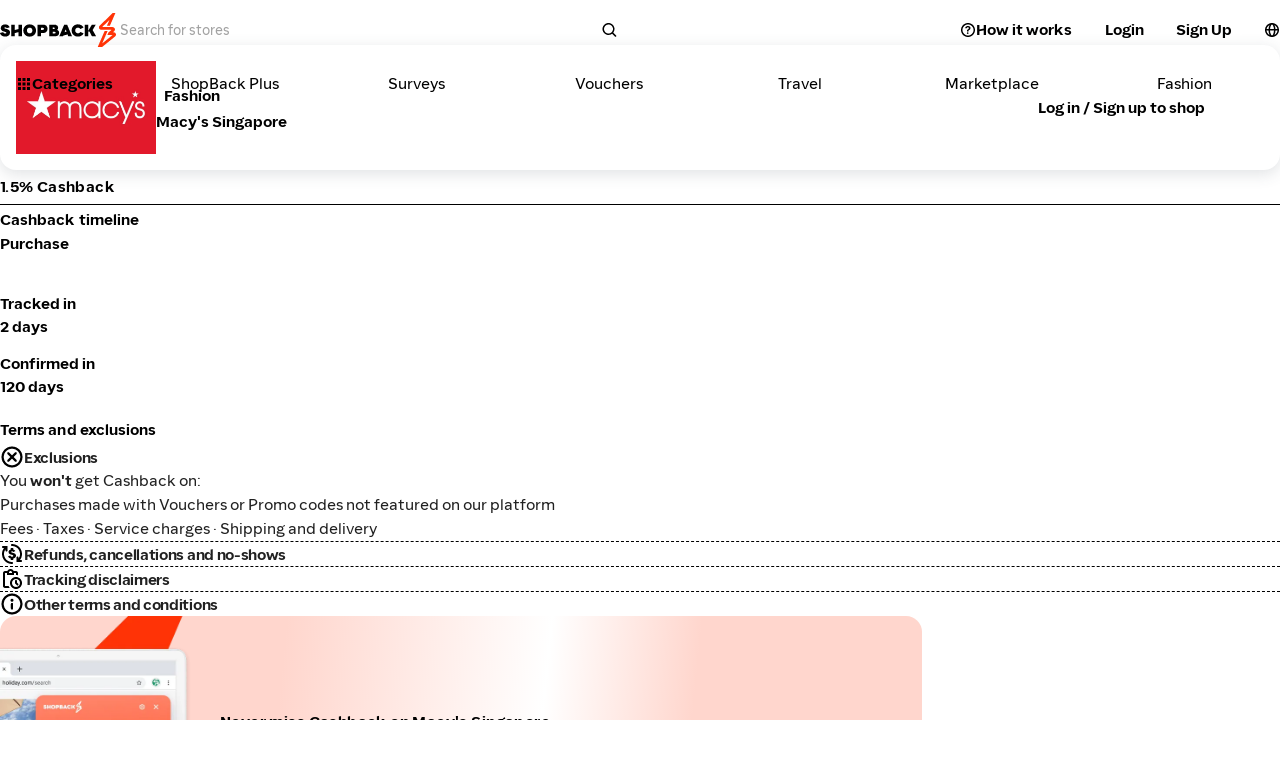

--- FILE ---
content_type: text/html; charset=utf-8
request_url: https://checkout.shopback.sg/macy
body_size: 89393
content:
<!DOCTYPE html><html lang="en"><head><meta charSet="utf-8"/><meta name="viewport" content="width=device-width, initial-scale=1, maximum-scale=5, user-scalable=yes"/><link rel="stylesheet" href="/__sbcdn/2.1141.0/_next/static/css/dedccb93182ed603.css" crossorigin="anonymous" data-precedence="next"/><link rel="stylesheet" href="/__sbcdn/2.1141.0/_next/static/css/8deb995cd5414c96.css" crossorigin="anonymous" data-precedence="next"/><link rel="stylesheet" href="/__sbcdn/2.1141.0/_next/static/css/c9bd249c70e9e0c2.css" crossorigin="anonymous" data-precedence="next"/><link rel="stylesheet" href="/__sbcdn/2.1141.0/_next/static/css/9c2ea6665a6779c5.css" crossorigin="anonymous" data-precedence="next"/><link rel="stylesheet" href="/__sbcdn/2.1141.0/_next/static/css/608fe788d79eb898.css" crossorigin="anonymous" data-precedence="next"/><link rel="stylesheet" href="/__sbcdn/2.1141.0/_next/static/css/f300f8b352377b7e.css" crossorigin="anonymous" data-precedence="next"/><link rel="preload" as="script" fetchPriority="low" href="/__sbcdn/2.1141.0/_next/static/chunks/webpack-c8fa3da27b478db9.js" crossorigin=""/><script src="/__sbcdn/2.1141.0/_next/static/chunks/61033-b33efba928b4f7e2.js" async="" crossorigin=""></script><script src="/__sbcdn/2.1141.0/_next/static/chunks/main-app-dc1b6845692b3046.js" async="" crossorigin=""></script><script src="/__sbcdn/2.1141.0/_next/static/chunks/91697-a02722ff28cb3d5a.js" async="" crossorigin=""></script><script src="/__sbcdn/2.1141.0/_next/static/chunks/38173-d02f6998685685ba.js" async="" crossorigin=""></script><script src="/__sbcdn/2.1141.0/_next/static/chunks/48596-54983e266a7c7cd0.js" async="" crossorigin=""></script><script src="/__sbcdn/2.1141.0/_next/static/chunks/app/global-error-35d5d0e0229f9460.js" async="" crossorigin=""></script><script src="/__sbcdn/2.1141.0/_next/static/chunks/23032-1f3bb4e60de1367b.js" async="" crossorigin=""></script><script src="/__sbcdn/2.1141.0/_next/static/chunks/8817-a4565b190f8dab0b.js" async="" crossorigin=""></script><script src="/__sbcdn/2.1141.0/_next/static/chunks/93491-7b7a07e59bb7aae8.js" async="" crossorigin=""></script><script src="/__sbcdn/2.1141.0/_next/static/chunks/27023-c809a5332a480d05.js" async="" crossorigin=""></script><script src="/__sbcdn/2.1141.0/_next/static/chunks/88563-3c7c6697268408cf.js" async="" crossorigin=""></script><script src="/__sbcdn/2.1141.0/_next/static/chunks/95170-a10113ad8d3f6d62.js" async="" crossorigin=""></script><script src="/__sbcdn/2.1141.0/_next/static/chunks/25524-c42cbe2b72a94e6d.js" async="" crossorigin=""></script><script src="/__sbcdn/2.1141.0/_next/static/chunks/5708-bb4bf295f2c7f456.js" async="" crossorigin=""></script><script src="/__sbcdn/2.1141.0/_next/static/chunks/2459-448b8f0438742f49.js" async="" crossorigin=""></script><script src="/__sbcdn/2.1141.0/_next/static/chunks/76351-25a1449dc1e10d57.js" async="" crossorigin=""></script><script src="/__sbcdn/2.1141.0/_next/static/chunks/32591-8e4a873d51bcc3ba.js" async="" crossorigin=""></script><script src="/__sbcdn/2.1141.0/_next/static/chunks/87697-f94ae5fea677164b.js" async="" crossorigin=""></script><script src="/__sbcdn/2.1141.0/_next/static/chunks/46825-c174917ae9172f17.js" async="" crossorigin=""></script><script src="/__sbcdn/2.1141.0/_next/static/chunks/68165-a7cb46af88ce192d.js" async="" crossorigin=""></script><script src="/__sbcdn/2.1141.0/_next/static/chunks/231-35b104dacee3e71c.js" async="" crossorigin=""></script><script src="/__sbcdn/2.1141.0/_next/static/chunks/94185-7b5f1df83b2777c1.js" async="" crossorigin=""></script><script src="/__sbcdn/2.1141.0/_next/static/chunks/39375-0cb5ef4d69baeb30.js" async="" crossorigin=""></script><script src="/__sbcdn/2.1141.0/_next/static/chunks/17374-3cbcd031e53cc1ed.js" async="" crossorigin=""></script><script src="/__sbcdn/2.1141.0/_next/static/chunks/39343-dc0154d59a029360.js" async="" crossorigin=""></script><script src="/__sbcdn/2.1141.0/_next/static/chunks/1584-6f02e8b901cf4482.js" async="" crossorigin=""></script><script src="/__sbcdn/2.1141.0/_next/static/chunks/15466-72a501deb99427bc.js" async="" crossorigin=""></script><script src="/__sbcdn/2.1141.0/_next/static/chunks/4577-1113bf38da106d9c.js" async="" crossorigin=""></script><script src="/__sbcdn/2.1141.0/_next/static/chunks/94501-c7969a079de0ddd0.js" async="" crossorigin=""></script><script src="/__sbcdn/2.1141.0/_next/static/chunks/92602-aae8543fc9739f4c.js" async="" crossorigin=""></script><script src="/__sbcdn/2.1141.0/_next/static/chunks/98045-32f50a3b98deea48.js" async="" crossorigin=""></script><script src="/__sbcdn/2.1141.0/_next/static/chunks/24461-7495154ba907de37.js" async="" crossorigin=""></script><script src="/__sbcdn/2.1141.0/_next/static/chunks/82568-09a4c08680ddcffd.js" async="" crossorigin=""></script><script src="/__sbcdn/2.1141.0/_next/static/chunks/76981-a2cd480f4a69d9c5.js" async="" crossorigin=""></script><script src="/__sbcdn/2.1141.0/_next/static/chunks/92552-717b2bc61d250d43.js" async="" crossorigin=""></script><script src="/__sbcdn/2.1141.0/_next/static/chunks/50355-64f493a718b28c1b.js" async="" crossorigin=""></script><script src="/__sbcdn/2.1141.0/_next/static/chunks/32005-087337ad3fe16ccc.js" async="" crossorigin=""></script><script src="/__sbcdn/2.1141.0/_next/static/chunks/78489-a991a99666a61438.js" async="" crossorigin=""></script><script src="/__sbcdn/2.1141.0/_next/static/chunks/78086-7f0082910d321e55.js" async="" crossorigin=""></script><script src="/__sbcdn/2.1141.0/_next/static/chunks/28689-9660ce878eeebb46.js" async="" crossorigin=""></script><script src="/__sbcdn/2.1141.0/_next/static/chunks/75192-219a097ce99e8b73.js" async="" crossorigin=""></script><script src="/__sbcdn/2.1141.0/_next/static/chunks/97295-de2a80f85682fa83.js" async="" crossorigin=""></script><script src="/__sbcdn/2.1141.0/_next/static/chunks/50867-b3c182ff1a23a4f9.js" async="" crossorigin=""></script><script src="/__sbcdn/2.1141.0/_next/static/chunks/66715-730df6059f8fe886.js" async="" crossorigin=""></script><script src="/__sbcdn/2.1141.0/_next/static/chunks/47934-d166019df344fae5.js" async="" crossorigin=""></script><script src="/__sbcdn/2.1141.0/_next/static/chunks/app/(web)/layout-d3984bcf0c6ee998.js" async="" crossorigin=""></script><script src="/__sbcdn/2.1141.0/_next/static/chunks/74300-34ec68942704fbbd.js" async="" crossorigin=""></script><script src="/__sbcdn/2.1141.0/_next/static/chunks/5756-050a18e88117ddcb.js" async="" crossorigin=""></script><script src="/__sbcdn/2.1141.0/_next/static/chunks/88178-3efd6975c935ee6a.js" async="" crossorigin=""></script><script src="/__sbcdn/2.1141.0/_next/static/chunks/31100-91f899ce5b219a35.js" async="" crossorigin=""></script><script src="/__sbcdn/2.1141.0/_next/static/chunks/47772-a246917a487686d1.js" async="" crossorigin=""></script><script src="/__sbcdn/2.1141.0/_next/static/chunks/40878-f0ee8bb64826d391.js" async="" crossorigin=""></script><script src="/__sbcdn/2.1141.0/_next/static/chunks/64519-80f23bbe91ddd138.js" async="" crossorigin=""></script><script src="/__sbcdn/2.1141.0/_next/static/chunks/app/(web)/%5Bslug%5D/page-196f1c3b987371fe.js" async="" crossorigin=""></script><script src="/__sbcdn/2.1141.0/_next/static/chunks/app/(web)/error-b9a43cf76f279efd.js" async="" crossorigin=""></script><link rel="preload" href="https://www.googletagmanager.com/gtag/js?id=G-Y9ZFJZGBZG" as="script"/><link rel="preload" href="/__sbcdn/fonts/ShopBackSans-Regular.woff2" as="font" type="font/woff2" crossorigin="anonymous"/><link rel="preload" href="/__sbcdn/fonts/ShopBackSans-Bold.woff2" as="font" type="font/woff2" crossorigin="anonymous"/><title>Macy&#x27;s Singapore | 1.5% Cashback, Promo &amp; Discount Codes</title><meta name="description" content="Get coupons and cashback at your favorite online stores via ShopBack. Stores pay us and we share the cash with you. We reward you for shopping online!"/><meta name="robots" content="index, follow"/><link rel="canonical" href="https://checkout.shopback.sg/macy"/><meta name="google-site-verification" content="DkjqafXdqg6yHTmvPiFoFE6WYmEL98116IMiftNBOWI"/><meta property="og:title" content="Macy&#x27;s Singapore | 1.5% Cashback, Promo &amp; Discount Codes"/><meta property="og:description" content="Get coupons and cashback at your favorite online stores via ShopBack. Stores pay us and we share the cash with you. We reward you for shopping online!"/><meta property="og:url" content="https://www.shopback.sg/macy"/><meta property="og:site_name" content="ShopBack"/><meta property="og:image" content="https://static-common.shopback.com/2022/logos/sb-logo.svg"/><meta property="og:image:width" content="800"/><meta property="og:image:height" content="800"/><meta name="twitter:card" content="summary_large_image"/><meta name="twitter:title" content="Macy&#x27;s Singapore | 1.5% Cashback, Promo &amp; Discount Codes"/><meta name="twitter:description" content="Get coupons and cashback at your favorite online stores via ShopBack. Stores pay us and we share the cash with you. We reward you for shopping online!"/><meta name="twitter:image" content="https://static-common.shopback.com/2022/logos/sb-logo.svg"/><meta name="twitter:image:width" content="800"/><meta name="twitter:image:height" content="800"/><link rel="icon" href="/favicon.ico" type="image/x-icon" sizes="96x96"/><style id="dynamic-font-faces">
    @font-face {
      font-family: 'ShopBackSans';
      src: url('/__sbcdn/fonts/ShopBackSans-Regular.woff2') format('woff2');
      font-weight: 400;
      font-style: normal;
      font-display: swap;
    }
  
    @font-face {
      font-family: 'ShopBackSans';
      src: url('/__sbcdn/fonts/ShopBackSans-Bold.woff2') format('woff2');
      font-weight: 700;
      font-style: normal;
      font-display: swap;
    }
  
    @font-face {
      font-family: 'ShopBackSans';
      src: url('/__sbcdn/fonts/ShopBackSans-Medium.woff2') format('woff2');
      font-weight: 500;
      font-style: normal;
      font-display: swap;
    }
  
    @font-face {
      font-family: 'ShopBackSans';
      src: url('/__sbcdn/fonts/ShopBackSans-Black.woff2') format('woff2');
      font-weight: 900;
      font-style: normal;
      font-display: swap;
    }
  
    @font-face {
      font-family: 'ShopBackSans';
      src: url('/__sbcdn/fonts/ShopBackSans-Italic.woff2') format('woff2');
      font-weight: 400;
      font-style: italic;
      font-display: swap;
    }
  
    @font-face {
      font-family: 'ShopBackSans';
      src: url('/__sbcdn/fonts/ShopBackSans-BoldItalic.woff2') format('woff2');
      font-weight: 700;
      font-style: italic;
      font-display: swap;
    }
  
    @font-face {
      font-family: 'ShopBackSans';
      src: url('/__sbcdn/fonts/ShopBackSans-MediumItalic.woff2') format('woff2');
      font-weight: 500;
      font-style: italic;
      font-display: swap;
    }
  
    @font-face {
      font-family: 'ShopBackSans';
      src: url('/__sbcdn/fonts/ShopBackSans-BlackItalic.woff2') format('woff2');
      font-weight: 900;
      font-style: italic;
      font-display: swap;
    }
  </style><script src="/__sbcdn/2.1141.0/_next/static/chunks/polyfills-78c92fac7aa8fdd8.js" crossorigin="anonymous" noModule=""></script><style data-emotion="mui-global 1prfaxn">@-webkit-keyframes mui-auto-fill{from{display:block;}}@keyframes mui-auto-fill{from{display:block;}}@-webkit-keyframes mui-auto-fill-cancel{from{display:block;}}@keyframes mui-auto-fill-cancel{from{display:block;}}</style><style data-emotion="mui 2f6o5i mnn31 0 mec3qv 1s0hwih 1aiima4 1aj41gs 1xfr0ul 1oqimao l0jafl 1fx8m19 c4sutr hboir5 8atqhb u7qq7e a0y2e3 zmnxdm gc3cqc ndu77d">.mui-2f6o5i{font-family:var(--font-family);font-weight:400;font-size:1rem;line-height:1.4375em;color:rgba(0, 0, 0, 0.87);box-sizing:border-box;position:relative;cursor:text;display:-webkit-inline-box;display:-webkit-inline-flex;display:-ms-inline-flexbox;display:inline-flex;-webkit-align-items:center;-webkit-box-align:center;-ms-flex-align:center;align-items:center;}.mui-2f6o5i.Mui-disabled{color:rgba(0, 0, 0, 0.38);cursor:default;}.mui-mnn31{font:inherit;letter-spacing:inherit;color:currentColor;padding:4px 0 5px;border:0;box-sizing:content-box;background:none;height:1.4375em;margin:0;-webkit-tap-highlight-color:transparent;display:block;min-width:0;width:100%;-webkit-animation-name:mui-auto-fill-cancel;animation-name:mui-auto-fill-cancel;-webkit-animation-duration:10ms;animation-duration:10ms;}.mui-mnn31::-webkit-input-placeholder{color:currentColor;opacity:0.42;-webkit-transition:opacity 200ms cubic-bezier(0.4, 0, 0.2, 1) 0ms;transition:opacity 200ms cubic-bezier(0.4, 0, 0.2, 1) 0ms;}.mui-mnn31::-moz-placeholder{color:currentColor;opacity:0.42;-webkit-transition:opacity 200ms cubic-bezier(0.4, 0, 0.2, 1) 0ms;transition:opacity 200ms cubic-bezier(0.4, 0, 0.2, 1) 0ms;}.mui-mnn31:-ms-input-placeholder{color:currentColor;opacity:0.42;-webkit-transition:opacity 200ms cubic-bezier(0.4, 0, 0.2, 1) 0ms;transition:opacity 200ms cubic-bezier(0.4, 0, 0.2, 1) 0ms;}.mui-mnn31::-ms-input-placeholder{color:currentColor;opacity:0.42;-webkit-transition:opacity 200ms cubic-bezier(0.4, 0, 0.2, 1) 0ms;transition:opacity 200ms cubic-bezier(0.4, 0, 0.2, 1) 0ms;}.mui-mnn31:focus{outline:0;}.mui-mnn31:invalid{box-shadow:none;}.mui-mnn31::-webkit-search-decoration{-webkit-appearance:none;}label[data-shrink=false]+.MuiInputBase-formControl .mui-mnn31::-webkit-input-placeholder{opacity:0!important;}label[data-shrink=false]+.MuiInputBase-formControl .mui-mnn31::-moz-placeholder{opacity:0!important;}label[data-shrink=false]+.MuiInputBase-formControl .mui-mnn31:-ms-input-placeholder{opacity:0!important;}label[data-shrink=false]+.MuiInputBase-formControl .mui-mnn31::-ms-input-placeholder{opacity:0!important;}label[data-shrink=false]+.MuiInputBase-formControl .mui-mnn31:focus::-webkit-input-placeholder{opacity:0.42;}label[data-shrink=false]+.MuiInputBase-formControl .mui-mnn31:focus::-moz-placeholder{opacity:0.42;}label[data-shrink=false]+.MuiInputBase-formControl .mui-mnn31:focus:-ms-input-placeholder{opacity:0.42;}label[data-shrink=false]+.MuiInputBase-formControl .mui-mnn31:focus::-ms-input-placeholder{opacity:0.42;}.mui-mnn31.Mui-disabled{opacity:1;-webkit-text-fill-color:rgba(0, 0, 0, 0.38);}.mui-mnn31:-webkit-autofill{-webkit-animation-duration:5000s;animation-duration:5000s;-webkit-animation-name:mui-auto-fill;animation-name:mui-auto-fill;}.mui-mec3qv{font-family:var(--font-family);font-weight:500;font-size:0.875rem;line-height:1.75;text-transform:uppercase;min-width:64px;padding:6px 8px;border-radius:4px;-webkit-transition:background-color 250ms cubic-bezier(0.4, 0, 0.2, 1) 0ms,box-shadow 250ms cubic-bezier(0.4, 0, 0.2, 1) 0ms,border-color 250ms cubic-bezier(0.4, 0, 0.2, 1) 0ms,color 250ms cubic-bezier(0.4, 0, 0.2, 1) 0ms;transition:background-color 250ms cubic-bezier(0.4, 0, 0.2, 1) 0ms,box-shadow 250ms cubic-bezier(0.4, 0, 0.2, 1) 0ms,border-color 250ms cubic-bezier(0.4, 0, 0.2, 1) 0ms,color 250ms cubic-bezier(0.4, 0, 0.2, 1) 0ms;color:#232938;}.mui-mec3qv:hover{-webkit-text-decoration:none;text-decoration:none;background-color:rgba(35, 41, 56, 0.04);}@media (hover: none){.mui-mec3qv:hover{background-color:transparent;}}.mui-mec3qv.Mui-disabled{color:rgba(0, 0, 0, 0.26);}.mui-1s0hwih{display:-webkit-inline-box;display:-webkit-inline-flex;display:-ms-inline-flexbox;display:inline-flex;-webkit-align-items:center;-webkit-box-align:center;-ms-flex-align:center;align-items:center;-webkit-box-pack:center;-ms-flex-pack:center;-webkit-justify-content:center;justify-content:center;position:relative;box-sizing:border-box;-webkit-tap-highlight-color:transparent;background-color:transparent;outline:0;border:0;margin:0;border-radius:0;padding:0;cursor:pointer;-webkit-user-select:none;-moz-user-select:none;-ms-user-select:none;user-select:none;vertical-align:middle;-moz-appearance:none;-webkit-appearance:none;-webkit-text-decoration:none;text-decoration:none;color:inherit;font-family:var(--font-family);font-weight:500;font-size:0.875rem;line-height:1.75;text-transform:uppercase;min-width:64px;padding:6px 8px;border-radius:4px;-webkit-transition:background-color 250ms cubic-bezier(0.4, 0, 0.2, 1) 0ms,box-shadow 250ms cubic-bezier(0.4, 0, 0.2, 1) 0ms,border-color 250ms cubic-bezier(0.4, 0, 0.2, 1) 0ms,color 250ms cubic-bezier(0.4, 0, 0.2, 1) 0ms;transition:background-color 250ms cubic-bezier(0.4, 0, 0.2, 1) 0ms,box-shadow 250ms cubic-bezier(0.4, 0, 0.2, 1) 0ms,border-color 250ms cubic-bezier(0.4, 0, 0.2, 1) 0ms,color 250ms cubic-bezier(0.4, 0, 0.2, 1) 0ms;color:#232938;}.mui-1s0hwih::-moz-focus-inner{border-style:none;}.mui-1s0hwih.Mui-disabled{pointer-events:none;cursor:default;}@media print{.mui-1s0hwih{-webkit-print-color-adjust:exact;color-adjust:exact;}}.mui-1s0hwih:hover{-webkit-text-decoration:none;text-decoration:none;background-color:rgba(35, 41, 56, 0.04);}@media (hover: none){.mui-1s0hwih:hover{background-color:transparent;}}.mui-1s0hwih.Mui-disabled{color:rgba(0, 0, 0, 0.26);}.mui-1aiima4{position:relative;-webkit-transition:margin 150ms cubic-bezier(0.4, 0, 0.2, 1) 0ms;transition:margin 150ms cubic-bezier(0.4, 0, 0.2, 1) 0ms;overflow-anchor:none;border-radius:0;}.mui-1aiima4::before{position:absolute;left:0;top:-1px;right:0;height:1px;content:"";opacity:1;background-color:rgba(0, 0, 0, 0.12);-webkit-transition:opacity 150ms cubic-bezier(0.4, 0, 0.2, 1) 0ms,background-color 150ms cubic-bezier(0.4, 0, 0.2, 1) 0ms;transition:opacity 150ms cubic-bezier(0.4, 0, 0.2, 1) 0ms,background-color 150ms cubic-bezier(0.4, 0, 0.2, 1) 0ms;}.mui-1aiima4:first-of-type::before{display:none;}.mui-1aiima4.Mui-expanded::before{opacity:0;}.mui-1aiima4.Mui-expanded:first-of-type{margin-top:0;}.mui-1aiima4.Mui-expanded:last-of-type{margin-bottom:0;}.mui-1aiima4.Mui-expanded+.mui-1aiima4.Mui-expanded::before{display:none;}.mui-1aiima4.Mui-disabled{background-color:rgba(0, 0, 0, 0.12);}.mui-1aiima4:first-of-type{border-top-left-radius:4px;border-top-right-radius:4px;}.mui-1aiima4:last-of-type{border-bottom-left-radius:4px;border-bottom-right-radius:4px;}@supports (-ms-ime-align: auto){.mui-1aiima4:last-of-type{border-bottom-left-radius:0;border-bottom-right-radius:0;}}.mui-1aiima4.Mui-expanded{margin:16px 0;}.mui-1aj41gs{background-color:#fff;color:rgba(0, 0, 0, 0.87);-webkit-transition:box-shadow 300ms cubic-bezier(0.4, 0, 0.2, 1) 0ms;transition:box-shadow 300ms cubic-bezier(0.4, 0, 0.2, 1) 0ms;border-radius:4px;box-shadow:0px 2px 1px -1px rgba(0,0,0,0.2),0px 1px 1px 0px rgba(0,0,0,0.14),0px 1px 3px 0px rgba(0,0,0,0.12);position:relative;-webkit-transition:margin 150ms cubic-bezier(0.4, 0, 0.2, 1) 0ms;transition:margin 150ms cubic-bezier(0.4, 0, 0.2, 1) 0ms;overflow-anchor:none;border-radius:0;}.mui-1aj41gs::before{position:absolute;left:0;top:-1px;right:0;height:1px;content:"";opacity:1;background-color:rgba(0, 0, 0, 0.12);-webkit-transition:opacity 150ms cubic-bezier(0.4, 0, 0.2, 1) 0ms,background-color 150ms cubic-bezier(0.4, 0, 0.2, 1) 0ms;transition:opacity 150ms cubic-bezier(0.4, 0, 0.2, 1) 0ms,background-color 150ms cubic-bezier(0.4, 0, 0.2, 1) 0ms;}.mui-1aj41gs:first-of-type::before{display:none;}.mui-1aj41gs.Mui-expanded::before{opacity:0;}.mui-1aj41gs.Mui-expanded:first-of-type{margin-top:0;}.mui-1aj41gs.Mui-expanded:last-of-type{margin-bottom:0;}.mui-1aj41gs.Mui-expanded+.mui-1aj41gs.Mui-expanded::before{display:none;}.mui-1aj41gs.Mui-disabled{background-color:rgba(0, 0, 0, 0.12);}.mui-1aj41gs:first-of-type{border-top-left-radius:4px;border-top-right-radius:4px;}.mui-1aj41gs:last-of-type{border-bottom-left-radius:4px;border-bottom-right-radius:4px;}@supports (-ms-ime-align: auto){.mui-1aj41gs:last-of-type{border-bottom-left-radius:0;border-bottom-right-radius:0;}}.mui-1aj41gs.Mui-expanded{margin:16px 0;}.mui-1xfr0ul{display:-webkit-box;display:-webkit-flex;display:-ms-flexbox;display:flex;min-height:48px;padding:0px 16px;-webkit-transition:min-height 150ms cubic-bezier(0.4, 0, 0.2, 1) 0ms,background-color 150ms cubic-bezier(0.4, 0, 0.2, 1) 0ms;transition:min-height 150ms cubic-bezier(0.4, 0, 0.2, 1) 0ms,background-color 150ms cubic-bezier(0.4, 0, 0.2, 1) 0ms;}.mui-1xfr0ul.Mui-focusVisible{background-color:rgba(0, 0, 0, 0.12);}.mui-1xfr0ul.Mui-disabled{opacity:0.38;}.mui-1xfr0ul:hover:not(.Mui-disabled){cursor:pointer;}.mui-1xfr0ul.Mui-expanded{min-height:64px;}.mui-1oqimao{display:-webkit-inline-box;display:-webkit-inline-flex;display:-ms-inline-flexbox;display:inline-flex;-webkit-align-items:center;-webkit-box-align:center;-ms-flex-align:center;align-items:center;-webkit-box-pack:center;-ms-flex-pack:center;-webkit-justify-content:center;justify-content:center;position:relative;box-sizing:border-box;-webkit-tap-highlight-color:transparent;background-color:transparent;outline:0;border:0;margin:0;border-radius:0;padding:0;cursor:pointer;-webkit-user-select:none;-moz-user-select:none;-ms-user-select:none;user-select:none;vertical-align:middle;-moz-appearance:none;-webkit-appearance:none;-webkit-text-decoration:none;text-decoration:none;color:inherit;display:-webkit-box;display:-webkit-flex;display:-ms-flexbox;display:flex;min-height:48px;padding:0px 16px;-webkit-transition:min-height 150ms cubic-bezier(0.4, 0, 0.2, 1) 0ms,background-color 150ms cubic-bezier(0.4, 0, 0.2, 1) 0ms;transition:min-height 150ms cubic-bezier(0.4, 0, 0.2, 1) 0ms,background-color 150ms cubic-bezier(0.4, 0, 0.2, 1) 0ms;}.mui-1oqimao::-moz-focus-inner{border-style:none;}.mui-1oqimao.Mui-disabled{pointer-events:none;cursor:default;}@media print{.mui-1oqimao{-webkit-print-color-adjust:exact;color-adjust:exact;}}.mui-1oqimao.Mui-focusVisible{background-color:rgba(0, 0, 0, 0.12);}.mui-1oqimao.Mui-disabled{opacity:0.38;}.mui-1oqimao:hover:not(.Mui-disabled){cursor:pointer;}.mui-1oqimao.Mui-expanded{min-height:64px;}.mui-l0jafl{display:-webkit-box;display:-webkit-flex;display:-ms-flexbox;display:flex;-webkit-box-flex:1;-webkit-flex-grow:1;-ms-flex-positive:1;flex-grow:1;margin:12px 0;-webkit-transition:margin 150ms cubic-bezier(0.4, 0, 0.2, 1) 0ms;transition:margin 150ms cubic-bezier(0.4, 0, 0.2, 1) 0ms;}.mui-l0jafl.Mui-expanded{margin:20px 0;}.mui-1fx8m19{display:-webkit-box;display:-webkit-flex;display:-ms-flexbox;display:flex;color:rgba(0, 0, 0, 0.54);-webkit-transform:rotate(0deg);-moz-transform:rotate(0deg);-ms-transform:rotate(0deg);transform:rotate(0deg);-webkit-transition:-webkit-transform 150ms cubic-bezier(0.4, 0, 0.2, 1) 0ms;transition:transform 150ms cubic-bezier(0.4, 0, 0.2, 1) 0ms;}.mui-1fx8m19.Mui-expanded{-webkit-transform:rotate(180deg);-moz-transform:rotate(180deg);-ms-transform:rotate(180deg);transform:rotate(180deg);}.mui-c4sutr{height:auto;overflow:visible;-webkit-transition:height 300ms cubic-bezier(0.4, 0, 0.2, 1) 0ms;transition:height 300ms cubic-bezier(0.4, 0, 0.2, 1) 0ms;}.mui-hboir5{display:-webkit-box;display:-webkit-flex;display:-ms-flexbox;display:flex;width:100%;}.mui-8atqhb{width:100%;}.mui-u7qq7e{padding:8px 16px 16px;}.mui-a0y2e3{height:0;overflow:hidden;-webkit-transition:height 300ms cubic-bezier(0.4, 0, 0.2, 1) 0ms;transition:height 300ms cubic-bezier(0.4, 0, 0.2, 1) 0ms;visibility:hidden;}.mui-zmnxdm{background-color:#fff;color:rgba(0, 0, 0, 0.87);-webkit-transition:box-shadow 300ms cubic-bezier(0.4, 0, 0.2, 1) 0ms;transition:box-shadow 300ms cubic-bezier(0.4, 0, 0.2, 1) 0ms;border-radius:4px;box-shadow:none;}.mui-gc3cqc{display:grid;gap:16px;height:-webkit-fit-content;height:-moz-fit-content;height:fit-content;}@media (min-width:0px){.mui-gc3cqc{padding-left:0px;padding-right:0px;grid-template-columns:repeat(2, 1fr);}}@media (min-width:640px){.mui-gc3cqc{grid-template-columns:repeat(3, 1fr);}}@media (min-width:768px){.mui-gc3cqc{padding-left:0px;padding-right:0px;grid-template-columns:repeat(4, 1fr);}}@media (min-width:1024px){.mui-gc3cqc{grid-template-columns:repeat(5, 1fr);}}@media (min-width:1280px){.mui-gc3cqc{grid-template-columns:repeat(6, 1fr);}}.mui-ndu77d{width:100%;height:100%;position:relative;overflow:hidden;aspect-ratio:2/1;}</style></head><body><style>
    :root {
      --colors-sbds-upsized-color: var(--colors-sbds-global-color-white);--colors-sbds-upsized-background-color: var(--colors-sbds-status-color-trending-dark);--font-family: ShopBackSans, -apple-system, BlinkMacSystemFont, sans-serif;
    }
    
    </style><!--$!--><template data-dgst="BAILOUT_TO_CLIENT_SIDE_RENDERING"></template><!--/$--><!--$!--><template data-dgst="BAILOUT_TO_CLIENT_SIDE_RENDERING"></template><!--/$--><!--$!--><template data-dgst="BAILOUT_TO_CLIENT_SIDE_RENDERING"></template><!--/$--><!--$!--><template data-dgst="BAILOUT_TO_CLIENT_SIDE_RENDERING"></template><!--/$--><div class="d_flex flex_column min-h_100dvh"><header class="pos_sticky pb_8px top_0 z_21"><div class="pos_relative"><!--$!--><template data-dgst="BAILOUT_TO_CLIENT_SIDE_RENDERING"></template><!--/$--><!--$--><div id="header__main-bar" class="text_sbds-global-color-black pos_relative bg_sbds-global-color-white"><div class="d_flex items_center"><div class="h_60 mdDown:h_64 d_flex items_center justify_flex-start md:justify_center m_auto flex_1 px_sbds-dimension-space-size-l mdDown:px_sbds-dimension-space-size-m mdDown:py_sbds-dimension-space-size-s max-w_1280"><a class="shrink_0 mdDown:px_sbds-dimension-space-size-m mdDown:py_sbds-dimension-space-size-xs mr_sbds-dimension-space-size-xl lgDown:mr_sbds-dimension-space-size-m" title="Home" href="/"><img alt="Shopback Logo" loading="lazy" width="120" height="34" decoding="async" data-nimg="1" class="lgDown:w_22 lgDown:h_41 lgDown:object_cover lgDown:object_-118" style="color:transparent" srcSet="https://static-common.shopback.com/images/logo-black.svg 1x, https://static-common.shopback.com/images/logo-black.svg 2x" src="https://static-common.shopback.com/images/logo-black.svg"/></a><div class="d_flex flex_1 mr_sbds-dimension-space-size-s"><div class="w_100% max-w_498 [&amp;_.MuiInputBase-root]:w_100% [&amp;_.MuiInputBase-root]:h_48 [&amp;_.MuiInputBase-root]:lgDown:h_36 [&amp;_.MuiInputBase-root]:bg_sbds-interaction-color-secondary [&amp;_.MuiInputBase-root]:pr_sbds-dimension-space-size-s [&amp;_.MuiInputBase-root]:pl_sbds-dimension-space-size-m [&amp;_.MuiInputBase-root]:md:pl_sbds-dimension-space-size-l [&amp;_.MuiInputBase-root]:rounded_999 [&amp;_.MuiInputBase-root]:border_none [&amp;_.MuiInputBase-root]:gap_sbds-dimension-space-size-s [&amp;_input]:lgDown:fs_16 [&amp;_input]:[&amp;::placeholder]:lgDown:fs_14 d_flex flex_column [&amp;_&gt;p]:mb_8 [&amp;_.MuiInputBase-root]:rounded_12 [&amp;_.MuiInputBase-root]:border_1px_solid_token(colors.sbds-border-color-medium) [&amp;_.MuiInputBase-root]:fs_14 [&amp;_.MuiInputBase-root]:p_5px_12px [&amp;_input]:p_0"><div class="MuiInputBase-root MuiInputBase-colorPrimary MuiInputBase-adornedEnd Mui-readOnly MuiInputBase-readOnly mui-2f6o5i"><input placeholder="Search for stores" readOnly="" type="text" class="MuiInputBase-input MuiInputBase-inputAdornedEnd Mui-readOnly MuiInputBase-readOnly mui-mnn31" value=""/><div class="d_flex items_center justify_center flex_0_0_auto h_36 lgDown:h_24 rounded_9999px aspect_1 bg_sbds-global-color-black"><svg class="w_16 h_16 fill_sbds-global-color-white" xmlns="http://www.w3.org/2000/svg" viewBox="0 0 16 16"><path fill-rule="evenodd" clip-rule="evenodd" d="M11.2252 10.6806C13.0579 8.32669 12.8924 4.92123 10.7285 2.75736C8.38533 0.414213 4.58634 0.414214 2.2432 2.75736C-0.0999467 5.1005 -0.0999467 8.89949 2.2432 11.2426C4.4071 13.4065 7.81264 13.5721 10.1665 11.7392C10.1767 11.7507 10.1873 11.762 10.1983 11.773L13.0267 14.6014C13.3196 14.8943 13.7944 14.8943 14.0873 14.6014C14.3802 14.3085 14.3802 13.8336 14.0873 13.5407L11.2589 10.7123C11.2479 10.7013 11.2367 10.6907 11.2252 10.6806ZM9.66782 3.81802C11.4252 5.57538 11.4252 8.42462 9.66782 10.182C7.91046 11.9393 5.06122 11.9393 3.30386 10.182C1.5465 8.42462 1.5465 5.57538 3.30386 3.81802C5.06122 2.06066 7.91046 2.06066 9.66782 3.81802Z"></path></svg></div></div></div></div><div class="d_flex items_center"><div class="d_flex gap_sbds-dimension-space-size-xs after:content_ after:md:content_&quot;&quot; after:w_1px after:h_auto after:mx_sbds-dimension-space-size-l after:lgDown:mx_sbds-dimension-space-size-m after:border-l_1px_solid_token(colors.sbds-border-color-medium)"><a class="cursor_pointer text-decor_none font_normal text_sbds-interaction-color-link fs_16px" id="header__how-it-works-btn" hover="none" href="/how-shopback-works"><button class="MuiButtonBase-root MuiButton-root MuiButton-text MuiButton-textPrimary MuiButton-sizeMedium MuiButton-textSizeMedium MuiButton-colorPrimary MuiButton-root MuiButton-text MuiButton-textPrimary MuiButton-sizeMedium MuiButton-textSizeMedium MuiButton-colorPrimary font_bold text_none tracking_normal bg_sbds-interaction-color-plain text_sbds-global-color-black [&amp;:hover]:bg_sbds-interaction-color-plain-tap [&amp;:disabled]:bg_sbds-interaction-color-plain-disabled [&amp;:disabled]:text_sbds-global-color-cool-gray-30 min-w_sbds-dimension-size-7 rounded_1.5rem fs_sbds-global-font-size-4 leading_line-height-3 p_0.375rem_1rem w_auto [&amp;.MuiButtonBase-root]:h_36 mui-1s0hwih" tabindex="0" type="button"><div class="d_flex items_center justify_center gap_sbds-dimension-space-size-xs"><div class="mr_sbds-dimension-space-size-xs [&amp;.MuiButtonBase-root]:h_36"><svg class="w_16 h_16 fill_sbds-interaction-color-default" xmlns="http://www.w3.org/2000/svg" viewBox="0 0 16 16"><path d="M8.4017 9.38965H6.94852L6.94306 9.07357C6.88843 8.29973 7.17251 7.80381 7.92641 7.3624C8.63115 6.94278 8.8442 6.6703 8.8442 6.16349V6.15804C8.8442 5.63488 8.42355 5.26431 7.80622 5.26431C7.17797 5.26431 6.76824 5.67302 6.73546 6.23433L6.73 6.27793H5.24951V6.22343C5.29322 4.94278 6.2274 4 7.90456 4C9.46153 4 10.4995 4.86104 10.4995 6.10899V6.11444C10.4995 6.93188 10.1007 7.50409 9.33042 7.9564C8.60383 8.37602 8.4017 8.6485 8.4017 9.16621V9.38965Z"></path><path d="M8.5929 11.1444C8.5929 11.624 8.1941 12 7.69696 12C7.20529 12 6.80648 11.624 6.80648 11.1444C6.80648 10.6649 7.20529 10.2888 7.69696 10.2888C8.1941 10.2888 8.5929 10.6649 8.5929 11.1444Z"></path><path fill-rule="evenodd" clip-rule="evenodd" d="M14.9995 8C14.9995 11.866 11.8655 15 7.99951 15C4.13352 15 0.999512 11.866 0.999512 8C0.999512 4.13401 4.13352 1 7.99951 1C11.8655 1 14.9995 4.13401 14.9995 8ZM13.4995 8C13.4995 11.0376 11.0371 13.5 7.99951 13.5C4.96195 13.5 2.49951 11.0376 2.49951 8C2.49951 4.96243 4.96195 2.5 7.99951 2.5C11.0371 2.5 13.4995 4.96243 13.4995 8Z"></path></svg></div>How it works</div></button></a></div><div class="d_flex h_fit-content gap_sbds-dimension-space-size-xs"><button class="MuiButtonBase-root MuiButton-root MuiButton-text MuiButton-textPrimary MuiButton-sizeMedium MuiButton-textSizeMedium MuiButton-colorPrimary Mui-disabled MuiButton-root MuiButton-text MuiButton-textPrimary MuiButton-sizeMedium MuiButton-textSizeMedium MuiButton-colorPrimary font_bold text_none tracking_normal bg_sbds-interaction-color-plain text_sbds-global-color-black [&amp;:hover]:bg_sbds-interaction-color-plain-tap [&amp;:disabled]:bg_sbds-interaction-color-plain-disabled [&amp;:disabled]:text_sbds-global-color-cool-gray-30 min-w_sbds-dimension-size-7 rounded_1.5rem fs_sbds-global-font-size-4 leading_line-height-3 p_0.375rem_1rem w_auto [&amp;.MuiButtonBase-root]:h_36 mui-1s0hwih" tabindex="-1" type="button" disabled=""><div class="d_flex items_center justify_center gap_sbds-dimension-space-size-xs">Login</div></button><button class="MuiButtonBase-root MuiButton-root MuiButton-text MuiButton-textPrimary MuiButton-sizeMedium MuiButton-textSizeMedium MuiButton-colorPrimary Mui-disabled MuiButton-root MuiButton-text MuiButton-textPrimary MuiButton-sizeMedium MuiButton-textSizeMedium MuiButton-colorPrimary font_bold text_none tracking_normal bg_sbds-background-color-dark text_sbds-global-color-white [&amp;:disabled]:bg_sbds-interaction-color-default-disabled min-w_sbds-dimension-size-7 rounded_1.5rem fs_sbds-global-font-size-4 leading_line-height-3 p_0.375rem_1rem w_auto [&amp;.MuiButtonBase-root]:h_36 mui-1s0hwih" tabindex="-1" type="button" disabled=""><div class="d_flex items_center justify_center gap_sbds-dimension-space-size-xs">Sign Up<div class="ml_sbds-dimension-space-size-xs [&amp;.MuiButtonBase-root]:h_36"><svg class="w_16 h_16 fill_sbds-global-color-white" xmlns="http://www.w3.org/2000/svg" viewBox="0 0 16 16"><path d="M8.99988 4L13 8M13 8L8.99988 12M13 8L1.99988 8" stroke="white" stroke-width="2" stroke-linecap="round"></path></svg></div></div></button></div></div><button class="MuiButtonBase-root MuiButton-root MuiButton-text MuiButton-textPrimary MuiButton-sizeMedium MuiButton-textSizeMedium MuiButton-colorPrimary MuiButton-root MuiButton-text MuiButton-textPrimary MuiButton-sizeMedium MuiButton-textSizeMedium MuiButton-colorPrimary font_bold text_none tracking_normal bg_sbds-interaction-color-plain text_sbds-global-color-black [&amp;:hover]:bg_sbds-interaction-color-plain-tap [&amp;:disabled]:bg_sbds-interaction-color-plain-disabled [&amp;:disabled]:text_sbds-global-color-cool-gray-30 min-w_sbds-dimension-size-7 rounded_1.5rem fs_sbds-global-font-size-4 leading_line-height-3 p_sbds-dimension-space-size-s w_auto [&amp;.MuiButtonBase-root]:border_solid_1px_{colors.sbds-interaction-color-default} [&amp;.MuiButtonBase-root]:h_sbds-dimension-size-13 [&amp;.MuiButtonBase-root]:w_sbds-dimension-size-13 [&amp;.MuiButtonBase-root]:cursor_pointer [&amp;.MuiButtonBase-root]:transition_background-color_0.2s [&amp;.MuiButtonBase-root]:ml_sbds-dimension-space-size-s mui-1s0hwih" tabindex="0" type="button"><svg class="w_16 h_16 fill_sbds-interaction-color-default" xmlns="http://www.w3.org/2000/svg" viewBox="0 0 16 16"><path fill-rule="evenodd" clip-rule="evenodd" d="M14.9904 7.62943C14.7977 3.9357 11.7417 1 8 1C4.25831 1 1.2023 3.9357 1.00964 7.62943C1.0033 7.66868 1 7.70896 1 7.75C1 7.77072 1.00084 7.79124 1.00249 7.81153C1.00083 7.87415 1 7.93698 1 8C1 11.866 4.13401 15 8 15C11.866 15 15 11.866 15 8C15 7.93698 14.9992 7.87415 14.9975 7.81153C14.9992 7.79124 15 7.77072 15 7.75C15 7.70896 14.9967 7.66868 14.9904 7.62943ZM9.13323 12.2789C8.57959 13.3862 8.09226 13.5 8 13.5C7.90774 13.5 7.42041 13.3862 6.86677 12.2789C6.40709 11.3596 6.07051 10.0377 6.00982 8.5H9.99018C9.92949 10.0377 9.59291 11.3596 9.13323 12.2789ZM9.96029 7H6.03971C6.14615 5.67601 6.45772 4.53916 6.86677 3.72107C7.42041 2.61378 7.90774 2.5 8 2.5C8.09226 2.5 8.57959 2.61378 9.13323 3.72107C9.54228 4.53916 9.85385 5.67601 9.96029 7ZM11.4912 8.5C11.4309 10.2094 11.0637 11.7493 10.4991 12.9007C12.14 12.0623 13.3042 10.424 13.4776 8.5H11.4912ZM13.4093 7H11.4646C11.3566 5.49102 11.0081 4.13729 10.4991 3.09927C11.9959 3.86407 13.096 5.29438 13.4093 7ZM2.52242 8.5C2.6958 10.424 3.86 12.0623 5.50086 12.9007C4.9363 11.7493 4.56911 10.2094 4.50879 8.5H2.52242ZM4.53544 7C4.64337 5.49102 4.99191 4.13729 5.50085 3.09927C4.00412 3.86407 2.90398 5.29439 2.59069 7H4.53544Z" fill="currentColor"></path></svg></button></div></div></div><!--/$--><!--$--><div id="header-navigation" class="h_48 bg_sbds-global-color-white border-b_solid_1px_{colors.sbds-border-color-medium}"><div class="d_flex max-w_1280 h_100% m_auto gap_sbds-dimension-space-size-m lg:gap_sbds-dimension-space-size-l overflow-x_auto pb_1"><div class="d_flex items_center"><button class="MuiButtonBase-root MuiButton-root MuiButton-text MuiButton-textPrimary MuiButton-sizeMedium MuiButton-textSizeMedium MuiButton-colorPrimary MuiButton-root MuiButton-text MuiButton-textPrimary MuiButton-sizeMedium MuiButton-textSizeMedium MuiButton-colorPrimary font_bold text_none tracking_normal bg_sbds-interaction-color-plain text_sbds-global-color-black [&amp;:hover]:bg_sbds-interaction-color-plain-tap [&amp;:disabled]:bg_sbds-interaction-color-plain-disabled [&amp;:disabled]:text_sbds-global-color-cool-gray-30 min-w_sbds-dimension-size-7 rounded_1.5rem fs_sbds-global-font-size-4 leading_line-height-3 p_0.375rem_1rem w_auto h_36 white-space_nowrap mui-1s0hwih" tabindex="0" type="button"><div class="d_flex items_center justify_center gap_sbds-dimension-space-size-xs"><div class="mr_sbds-dimension-space-size-xs"><svg class="w_16 h_16 fill_sbds-interaction-color-default" xmlns="http://www.w3.org/2000/svg" viewBox="0 0 16 16"><path d="M2 2H5V5H2V2Z" fill="black"></path><path d="M6.5 2H9.5V5H6.5V2Z" fill="black"></path><path d="M11 2H14V5H11V2Z" fill="black"></path><path d="M2 6.5H5V9.5H2V6.5Z" fill="black"></path><path d="M6.5 6.5H9.5V9.5H6.5V6.5Z" fill="black"></path><path d="M11 6.5H14V9.5H11V6.5Z" fill="black"></path><path d="M2 11H5V14H2V11Z" fill="black"></path><path d="M6.5 11H9.5V14H6.5V11Z" fill="black"></path><path d="M11 11H14V14H11V11Z" fill="black"></path></svg></div>Categories</div></button></div><div class="d_flex flex_1 [&amp;_&gt;_*]:flex_1"><a class="cursor_pointer text-decor_none font_normal text_sbds-interaction-color-link [&amp;:hover]:text_sbds-brand-color-primary fs_16px" title="ShopBack Plus" hover="changeColor" href="https://www.shopback.sg/account/subscription"><div class="d_flex items_center justify_center text_sbds-font-color-secondary fs_sbds-global-font-size-4 leading_line-height-3 transition_all_0.1s hover:text_sbds-global-color-black hover:font_700 hover:shadow_0_1px_0_var(--colors-sbds-background-color-dark) h_100% cursor_pointer py_sbds-dimension-space-size-xs px_sbds-dimension-space-size-m white-space_nowrap">ShopBack Plus</div></a><a class="cursor_pointer text-decor_none font_normal text_sbds-interaction-color-link [&amp;:hover]:text_sbds-brand-color-primary fs_16px" title="Surveys" hover="changeColor" href="https://www.shopback.sg/sboc/redirects/01jzs56ytbgev8p14pw183x9wq"><div class="d_flex items_center justify_center text_sbds-font-color-secondary fs_sbds-global-font-size-4 leading_line-height-3 transition_all_0.1s hover:text_sbds-global-color-black hover:font_700 hover:shadow_0_1px_0_var(--colors-sbds-background-color-dark) h_100% cursor_pointer py_sbds-dimension-space-size-xs px_sbds-dimension-space-size-m white-space_nowrap">Surveys</div></a><a class="cursor_pointer text-decor_none font_normal text_sbds-interaction-color-link [&amp;:hover]:text_sbds-brand-color-primary fs_16px" title="Vouchers" hover="changeColor" href="https://www.shopback.sg/vouchers"><div class="d_flex items_center justify_center text_sbds-font-color-secondary fs_sbds-global-font-size-4 leading_line-height-3 transition_all_0.1s hover:text_sbds-global-color-black hover:font_700 hover:shadow_0_1px_0_var(--colors-sbds-background-color-dark) h_100% cursor_pointer py_sbds-dimension-space-size-xs px_sbds-dimension-space-size-m white-space_nowrap">Vouchers</div></a><a class="cursor_pointer text-decor_none font_normal text_sbds-interaction-color-link [&amp;:hover]:text_sbds-brand-color-primary fs_16px" title="Travel" hover="changeColor" href="/travel"><div class="d_flex items_center justify_center text_sbds-font-color-secondary fs_sbds-global-font-size-4 leading_line-height-3 transition_all_0.1s hover:text_sbds-global-color-black hover:font_700 hover:shadow_0_1px_0_var(--colors-sbds-background-color-dark) h_100% cursor_pointer py_sbds-dimension-space-size-xs px_sbds-dimension-space-size-m white-space_nowrap">Travel</div></a><a class="cursor_pointer text-decor_none font_normal text_sbds-interaction-color-link [&amp;:hover]:text_sbds-brand-color-primary fs_16px" title="Marketplace" hover="changeColor" href="/marketplace"><div class="d_flex items_center justify_center text_sbds-font-color-secondary fs_sbds-global-font-size-4 leading_line-height-3 transition_all_0.1s hover:text_sbds-global-color-black hover:font_700 hover:shadow_0_1px_0_var(--colors-sbds-background-color-dark) h_100% cursor_pointer py_sbds-dimension-space-size-xs px_sbds-dimension-space-size-m white-space_nowrap">Marketplace</div></a><a class="cursor_pointer text-decor_none font_normal text_sbds-interaction-color-link [&amp;:hover]:text_sbds-brand-color-primary fs_16px" title="Fashion" hover="changeColor" href="/fashion"><div class="d_flex items_center justify_center text_sbds-font-color-secondary fs_sbds-global-font-size-4 leading_line-height-3 transition_all_0.1s hover:text_sbds-global-color-black hover:font_700 hover:shadow_0_1px_0_var(--colors-sbds-background-color-dark) h_100% cursor_pointer py_sbds-dimension-space-size-xs px_sbds-dimension-space-size-m white-space_nowrap">Fashion</div></a></div></div></div><!--/$--></div></header><main class="flex_1"><div class="d_flex items_center gap_10px flex_column p_0 m_-8px_0_0_0 gap_0 bg_sbds-global-color-white pos_relative"><script type="application/ld+json">{
  "@context": "https://schema.org",
  "@type": "WebPage",
  "@id": "https://checkout.shopback.sg/macy",
  "url": "https://checkout.shopback.sg/macy",
  "name": "Macy's Singapore | 1.5% Cashback Cashback, Promo & Discount Codes",
  "description": "Get cashback and deals at Macy's Singapore via ShopBack",
  "speakable": {
    "@type": "SpeakableSpecification",
    "xpath": [
      "/html/head/title",
      "/html/head/meta[@name=\"description\"]/@content"
    ]
  },
  "potentialAction": {
    "@type": "SearchAction",
    "target": "https://checkout.shopback.sg/search?q={search_term}",
    "query-input": "required name=search_term"
  }
}</script><script type="application/ld+json">{
  "@context": "http://schema.org",
  "@type": "Organization",
  "name": "ShopBack",
  "url": "https://checkout.shopback.sg",
  "sameAs": [
    "https://www.facebook.com/ShopBackSG/",
    "https://www.instagram.com/shopbacksg/?hl=en",
    "https://t.me/SBMoolahSavers",
    "https://www.youtube.com/channel/UCs7oSfe2lTY_lB5N79V4iug",
    "https://www.tiktok.com/@shopbacksingapore",
    "https://www.linkedin.com/company/shopback/posts/?feedView=all"
  ]
}</script><script type="application/ld+json">{
  "@context": "https://schema.org",
  "@type": "OfferCatalog",
  "name": "Macy's Singapore Cashback Rates",
  "publisher": {
    "@type": "Organization",
    "name": "ShopBack"
  },
  "dateModified": "2026-01-12T08:55:40.598Z",
  "offers": [
    {
      "@type": "Offer",
      "name": "General",
      "category": "General",
      "priceSpecification": [
        {
          "@type": "PriceSpecification",
          "name": "General - Standard",
          "price": "0",
          "priceCurrency": "Percentage",
          "description": "Standard Cashback 0%",
          "validForMemberTier": "Standard"
        }
      ],
      "availability": "https://schema.org/InStock",
      "eligibleRegion": "SG"
    }
  ]
}</script><script type="application/ld+json">{
  "@context": "https://schema.org",
  "@type": "FAQPage",
  "mainEntity": [
    {
      "@type": "Question",
      "name": "Exclusions?",
      "acceptedAnswer": {
        "@type": "Answer",
        "text": "You won&#39;t get Cashback on:. Purchases made with Vouchers or Promo codes not featured on our platform. Fees, Taxes, Service charges, Shipping and delivery"
      }
    },
    {
      "@type": "Question",
      "name": "Refunds, cancellations and no-shows?",
      "acceptedAnswer": {
        "@type": "Answer",
        "text": "Any rejected, cancelled, refunded, exchanged or returned purchases will not be eligible for Cashback. For partial returns or exchanges, we&#39;ll prorate the Cashback as an adjustment."
      }
    },
    {
      "@type": "Question",
      "name": "Tracking disclaimers?",
      "acceptedAnswer": {
        "@type": "Answer",
        "text": "Your Cashback may be tracked at a different rate initially and adjusted to the correct rate when we confirm the transaction details."
      }
    },
    {
      "@type": "Question",
      "name": "Other terms and conditions?",
      "acceptedAnswer": {
        "@type": "Answer",
        "text": "ShopBack terms of use"
      }
    },
    {
      "@type": "Question",
      "name": "Cashback timeline?",
      "acceptedAnswer": {
        "@type": "Answer",
        "text": "Purchase, Tracked in 2 days, Confirmed in 120 days"
      }
    }
  ]
}</script><div data-testid="hero-banner" class="w_100% pos_relative lg:max-w_1280 aspect_21/9 md:aspect_4/1 bg_sbds-background-color-secondary"><img alt="Macy&#x27;s Singapore hero banner" crossorigin="anonymous" loading="lazy" decoding="async" data-nimg="fill" style="position:absolute;height:100%;width:100%;left:0;top:0;right:0;bottom:0;object-fit:cover;object-position:center;color:transparent" sizes="100vw" srcSet="https://media-img-proxy.shopback.sg/uv-A7rqpPd0/czM6Ly9tZWRpYS1zZXJ2aWNlLXNiLXByb2Qtc2cvZWJkMzM3MDUtNWYzNS00Yjg5LTk0MWYtMzJhMjZhZmU1YmZiLTE4Njg3LWltZy0yLmpwZw.jpg 640w, https://media-img-proxy.shopback.sg/uv-A7rqpPd0/czM6Ly9tZWRpYS1zZXJ2aWNlLXNiLXByb2Qtc2cvZWJkMzM3MDUtNWYzNS00Yjg5LTk0MWYtMzJhMjZhZmU1YmZiLTE4Njg3LWltZy0yLmpwZw.jpg 750w, https://media-img-proxy.shopback.sg/uv-A7rqpPd0/czM6Ly9tZWRpYS1zZXJ2aWNlLXNiLXByb2Qtc2cvZWJkMzM3MDUtNWYzNS00Yjg5LTk0MWYtMzJhMjZhZmU1YmZiLTE4Njg3LWltZy0yLmpwZw.jpg 828w, https://media-img-proxy.shopback.sg/uv-A7rqpPd0/czM6Ly9tZWRpYS1zZXJ2aWNlLXNiLXByb2Qtc2cvZWJkMzM3MDUtNWYzNS00Yjg5LTk0MWYtMzJhMjZhZmU1YmZiLTE4Njg3LWltZy0yLmpwZw.jpg 1080w, https://media-img-proxy.shopback.sg/uv-A7rqpPd0/czM6Ly9tZWRpYS1zZXJ2aWNlLXNiLXByb2Qtc2cvZWJkMzM3MDUtNWYzNS00Yjg5LTk0MWYtMzJhMjZhZmU1YmZiLTE4Njg3LWltZy0yLmpwZw.jpg 1200w, https://media-img-proxy.shopback.sg/uv-A7rqpPd0/czM6Ly9tZWRpYS1zZXJ2aWNlLXNiLXByb2Qtc2cvZWJkMzM3MDUtNWYzNS00Yjg5LTk0MWYtMzJhMjZhZmU1YmZiLTE4Njg3LWltZy0yLmpwZw.jpg 1920w, https://media-img-proxy.shopback.sg/uv-A7rqpPd0/czM6Ly9tZWRpYS1zZXJ2aWNlLXNiLXByb2Qtc2cvZWJkMzM3MDUtNWYzNS00Yjg5LTk0MWYtMzJhMjZhZmU1YmZiLTE4Njg3LWltZy0yLmpwZw.jpg 2048w, https://media-img-proxy.shopback.sg/uv-A7rqpPd0/czM6Ly9tZWRpYS1zZXJ2aWNlLXNiLXByb2Qtc2cvZWJkMzM3MDUtNWYzNS00Yjg5LTk0MWYtMzJhMjZhZmU1YmZiLTE4Njg3LWltZy0yLmpwZw.jpg 3840w" src="https://media-img-proxy.shopback.sg/uv-A7rqpPd0/czM6Ly9tZWRpYS1zZXJ2aWNlLXNiLXByb2Qtc2cvZWJkMzM3MDUtNWYzNS00Yjg5LTk0MWYtMzJhMjZhZmU1YmZiLTE4Njg3LWltZy0yLmpwZw.jpg"/></div><div class="d_flex items_center gap_10px flex_column w_100% lg:max-w_1352 px_sbds-dimension-space-size-m md:px_sbds-dimension-size-13 sm:flex_row gap-y_sbds-dimension-space-size-xl md:gap-y_0 gap-x_sbds-dimension-space-size-xl lg:gap-x_sbds-dimension-size-15-5 flex-wrap_wrap items_flex-start transform_translateY(-63px)"><div data-testid="brand-container" class="d_flex w_100% shadow_0px_4px_16px_rgba(64,_72,_90,_0.16) rounded_16 p_16 gap_sbds-dimension-space-size-l justify_space-between items_center bg_sbds-global-color-white pos_relative mdDown:rounded_16px_16px_0_0 mdDown:shadow_none mdDown:gap_16 mdDown:p_20px_12px_0_12px mdDown:mx_-sbds-dimension-space-size-m mdDown:w_calc(100%_+_{spacing.sbds-dimension-size-10})"><div class="d_flex items_center gap_sbds-dimension-space-size-l flex_row"><div class="overflow_hidden pos_relative shrink_0 w_140 h_93 rounded_sbds-dimension-border-radius-m bg_sbds-background-color-secondary"><img data-testid="merchant-logo" alt="Merchant logo" crossorigin="anonymous" loading="lazy" decoding="async" data-nimg="fill" class="object_fill" style="position:absolute;height:100%;width:100%;left:0;top:0;right:0;bottom:0;color:transparent" sizes="100vw" srcSet="https://cloud.shopback.com/c_scale,c_auto,q_70,f_webp/media-production-aps1/aq_6Rx6YgVs/[base64].jpg 640w, https://cloud.shopback.com/c_scale,c_auto,q_70,f_webp/media-production-aps1/aq_6Rx6YgVs/[base64].jpg 750w, https://cloud.shopback.com/c_scale,c_auto,q_70,f_webp/media-production-aps1/aq_6Rx6YgVs/[base64].jpg 828w, https://cloud.shopback.com/c_scale,c_auto,q_70,f_webp/media-production-aps1/aq_6Rx6YgVs/[base64].jpg 1080w, https://cloud.shopback.com/c_scale,c_auto,q_70,f_webp/media-production-aps1/aq_6Rx6YgVs/[base64].jpg 1200w, https://cloud.shopback.com/c_scale,c_auto,q_70,f_webp/media-production-aps1/aq_6Rx6YgVs/[base64].jpg 1920w, https://cloud.shopback.com/c_scale,c_auto,q_70,f_webp/media-production-aps1/aq_6Rx6YgVs/[base64].jpg 2048w, https://cloud.shopback.com/c_scale,c_auto,q_70,f_webp/media-production-aps1/aq_6Rx6YgVs/[base64].jpg 3840w" src="https://cloud.shopback.com/c_scale,c_auto,q_70,f_webp/media-production-aps1/aq_6Rx6YgVs/[base64].jpg"/></div><div class="d_flex items_flex-start gap_10px flex_column"><div class="d_flex items_center gap_10px flex_row"><div class="p_2px_8px font_700 overflow_hidden d_inline-block text_sbds-status-color-neutral-darker bg_sbds-status-color-neutral-light border_1px_solid_{colors.sbds-status-color-neutral-light} rounded_sbds-dimension-border-radius-xs fs_sbds-global-font-size-3 leading_line-height-2">Fashion</div></div><h1 class="fs_sbds-global-font-size-11 leading_line-height-8 text_left font_bold" data-testid="merchant-title">Macy&#x27;s Singapore</h1></div></div><div class="d_flex flex_column justify_center items_center gap-x_sbds-dimension-space-size-xs min-w_156 lg:min-w_216 xl:min-w_285 mdDown:w_100% mdDown:pos_sticky mdDown:bottom_0 mdDown:p_sbds-dimension-space-size-m mdDown:mt_sbds-dimension-space-size-l mdDown:shadow_0px_8px_20px_0px_#40485A3D mdDown:bg_sbds-global-color-white mdDown:rounded-t_sbds-dimension-border-radius-m"><button class="MuiButtonBase-root MuiButton-root MuiButton-text MuiButton-textPrimary MuiButton-sizeMedium MuiButton-textSizeMedium MuiButton-colorPrimary MuiButton-root MuiButton-text MuiButton-textPrimary MuiButton-sizeMedium MuiButton-textSizeMedium MuiButton-colorPrimary font_bold text_none tracking_normal bg_sbds-interaction-color-default text_sbds-global-color-white [&amp;:hover]:bg_sbds-interaction-color-default-tap [&amp;:disabled]:bg_sbds-interaction-color-default-disabled [&amp;:disabled]:text_sbds-global-color-cool-gray-30 min-w_sbds-dimension-size-7 rounded_2.25rem fs_sbds-global-font-size-5 leading_line-height-4 p_{spacing.sbds-dimension-space-size-m}_1.5rem w_100% mui-1s0hwih" tabindex="0" type="button" data-testid="cta-button"><div class="d_flex items_center justify_center gap_sbds-dimension-space-size-xs">Log in / Sign up to shop</div></button></div></div><div data-impression-event="Web.Impression" data-feature-position="1" data-ui-element-name="online_affiliate_block" data-content-type="store" data-content-name="Macy&#x27;s Singapore" data-content-id="18687" data-content-merchant="Macy&#x27;s Singapore" data-curation-type="manual" class="d_flex w_100% flex_1_0_min-content flex_column gap_sbds-dimension-space-size-xl lg:gap_sbds-dimension-size-15-5"><div data-testid="cashback-rates" class="d_flex flex_column gap_0 overflow_hidden"><div class="d_flex flex_column items_stretch flex-wrap_wrap gap_sbds-dimension-space-size-s w_100% pos_relative"><div class="d_flex flex_column flex-wrap_wrap gap_sbds-dimension-space-size-s"><div class="d_flex items_center gap_sbds-dimension-space-size-s flex_row pos_relative"><h2 class="fs_sbds-global-font-size-7 md:fs_sbds-global-font-size-10 text_sbds-font-color-primary font_bold leading_line-height-5 md:leading_34px tracking_-0.45px md:tracking_0.38px text_left" data-testid="current-offer">1.5% Cashback</h2><h5 class="fs_sbds-global-font-size-6 md:fs_sbds-global-font-size-9 text_sbds-font-color-primary font_normal leading_line-height-4 md:leading_30px tracking_-0.44px md:tracking_0.07px text_left text-decor_line-through text_sbds-font-color-inactive" data-testid="worse-offer"></h5></div></div></div></div><div class="--thickness_1px w_100% border-block-end-width_var(--thickness) border_sbds-border-color-medium"></div><div data-testid="cashback-tracker" class="d_flex flex_column"><div class="w_100% items_flex-start"><h3 class="fs_sbds-global-font-size-6 md:fs_sbds-global-font-size-9 text_sbds-font-color-primary font_bold leading_line-height-4 md:leading_30px tracking_-0.44px md:tracking_0.07px text_left">Cashback timeline</h3></div><div class="d_flex items_flex-start gap_40 flex_column w_100% p_{sizes.sbds-dimension-size-9}_0_0"><div class="d_flex flex_column items_flex-start w_100%"><div class="d_flex flex_row items_flex-start w_100% gap_sbds-dimension-space-size-m mdDown:pb_20 pos_relative h_60"><svg class="w_16 h_16 fill_none stroke_sbds-interaction-color-default stroke_sbds-icon-color-primary z_2 mdDown:mt_6 w_sbds-dimension-size-8 h_sbds-dimension-size-8" xmlns="http://www.w3.org/2000/svg" viewBox="0 0 16 16"><circle cx="8" cy="8" r="5.5" stroke-width="5"></circle></svg><div class="d_flex items_flex-start justify_flex-start gap_0 flex_column"><p class="fs_sbds-global-font-size-5 leading_line-height-4 text_left font_bold leading_18px mb_2">Purchase</p><p class="fs_sbds-global-font-size-4 leading_line-height-3 text_left font_bold text_sbds-font-color-secondary" data-testid="purchase"></p></div> <div class="pos_absolute top_18 left_9 w_1 h_calc(100%_-_18px) z_1 bg_sbds-border-color-medium"></div></div><div class="d_flex flex_row items_flex-start w_100% gap_sbds-dimension-space-size-m mdDown:pb_20 pos_relative h_60"><svg class="w_16 h_16 fill_none stroke_sbds-interaction-color-default stroke_sbds-icon-color-primary z_2 mdDown:mt_6 w_sbds-dimension-size-8 h_sbds-dimension-size-8" xmlns="http://www.w3.org/2000/svg" viewBox="0 0 16 16"><circle cx="8" cy="8" r="5.5" stroke-width="5"></circle></svg><div class="d_flex items_flex-start justify_flex-start gap_0 flex_column"><p class="fs_sbds-global-font-size-5 leading_line-height-4 text_left font_bold leading_18px mb_2">Tracked in</p><p class="fs_sbds-global-font-size-4 leading_line-height-3 text_left font_bold text_sbds-font-color-secondary" data-testid="tracked-in">2 days</p></div> <div class="pos_absolute top_18 left_9 w_1 h_calc(100%_-_18px) z_1 bg_sbds-border-color-medium"></div></div><div class="d_flex flex_row items_flex-start w_100% gap_sbds-dimension-space-size-m mdDown:pb_0 pos_relative h_60"><svg class="w_16 h_16 fill_none stroke_sbds-interaction-color-default stroke_sbds-icon-color-primary z_2 mdDown:mt_6 w_sbds-dimension-size-8 h_sbds-dimension-size-8" xmlns="http://www.w3.org/2000/svg" viewBox="0 0 16 16"><circle cx="8" cy="8" r="5.5" stroke-width="5"></circle></svg><div class="d_flex items_flex-start justify_flex-start gap_0 flex_column"><p class="fs_sbds-global-font-size-5 leading_line-height-4 text_left font_bold leading_18px mb_2">Confirmed in</p><p class="fs_sbds-global-font-size-4 leading_line-height-3 text_left font_bold text_sbds-font-color-secondary" data-testid="confirmed">120 days</p></div> </div></div></div></div><div data-impression-event="Web.Impression" data-feature-position="1" data-ui-element-name="terms_and_conditions" data-content-type="store" data-content-name="Macy&#x27;s Singapore" data-content-id="18687" data-content-merchant="Macy&#x27;s Singapore" data-curation-type="manual" class="d_flex flex_column gap_sbds-dimension-space-size-m md:gap_sbds-dimension-space-size-l"><h3 class="fs_sbds-global-font-size-6 md:fs_sbds-global-font-size-9 text_sbds-font-color-primary font_700 leading_line-height-4 md:leading_30px tracking_-0.44px md:tracking_0.07px text_left" data-testid="terms-and-exclusions" data-scroll-id="terms-and-exclusions">Terms and exclusions</h3><div class="MuiPaper-root MuiPaper-elevation MuiPaper-rounded MuiPaper-elevation1 MuiAccordion-root MuiAccordion-rounded Mui-expanded MuiAccordion-gutters [&amp;.MuiPaper-root]:shadow_none [&amp;.MuiPaper-root]:before:d_none [&amp;.MuiPaper-root]:border_none [&amp;.MuiPaper-root]:my_0 [&amp;_.MuiAccordionActions-root]:p_8px_16px_16px [&amp;_.MuiButtonBase-root]:p_0 [&amp;_.MuiButtonBase-root]:min-h_auto [&amp;_.MuiAccordionSummary-content]:my_0 [&amp;_.MuiAccordionDetails-root]:p_0 [&amp;_.MuiAccordionDetails-root]:pt_sbds-dimension-space-size-m [&amp;_.MuiAccordionDetails-root]:md:pt_sbds-dimension-space-size-l mui-1aj41gs" data-testid="cashbackExclusions"><div class="MuiButtonBase-root MuiAccordionSummary-root Mui-expanded MuiAccordionSummary-gutters mui-1oqimao" tabindex="0" role="button" aria-expanded="true"><div class="MuiAccordionSummary-content Mui-expanded MuiAccordionSummary-contentGutters mui-l0jafl"><div class="d_flex items_center gap_sbds-dimension-space-size-s"><svg class="w_24 h_24 fill_sbds-icon-color-primary" xmlns="http://www.w3.org/2000/svg" viewBox="0 0 16 16"><path fill-rule="evenodd" clip-rule="evenodd" d="M4.96967 4.96967C5.26256 4.67678 5.73744 4.67678 6.03033 4.96967L8 6.93934L9.96967 4.96967C10.2626 4.67678 10.7374 4.67678 11.0303 4.96967C11.3232 5.26256 11.3232 5.73744 11.0303 6.03033L9.06066 8L11.0303 9.96967C11.3232 10.2626 11.3232 10.7374 11.0303 11.0303C10.7374 11.3232 10.2626 11.3232 9.96967 11.0303L8 9.06066L6.03033 11.0303C5.73744 11.3232 5.26256 11.3232 4.96967 11.0303C4.67678 10.7374 4.67678 10.2626 4.96967 9.96967L6.93934 8L4.96967 6.03033C4.67678 5.73744 4.67678 5.26256 4.96967 4.96967ZM8 13.5C11.0376 13.5 13.5 11.0376 13.5 8C13.5 4.96243 11.0376 2.5 8 2.5C4.96243 2.5 2.5 4.96243 2.5 8C2.5 11.0376 4.96243 13.5 8 13.5ZM8 15C11.866 15 15 11.866 15 8C15 4.13401 11.866 1 8 1C4.13401 1 1 4.13401 1 8C1 11.866 4.13401 15 8 15Z"></path></svg><h4 class="fs_sbds-global-font-size-4 md:fs_sbds-global-font-size-5 text_sbds-font-color-primary leading_line-height-3 md:leading_21px tracking_-0.15px md:tracking_-0.31px text_left font_bold">Exclusions</h4></div></div><div class="MuiAccordionSummary-expandIconWrapper Mui-expanded mui-1fx8m19"><svg class="w_16 h_16 fill_none stroke_sbds-interaction-color-default" xmlns="http://www.w3.org/2000/svg" viewBox="0 0 16 16"><path d="M3 6L8 11L13 6" stroke-width="2" stroke-linecap="round"></path></svg></div></div><div class="MuiCollapse-root MuiCollapse-vertical MuiCollapse-entered mui-c4sutr" style="min-height:0px"><div class="MuiCollapse-wrapper MuiCollapse-vertical mui-hboir5"><div class="MuiCollapse-wrapperInner MuiCollapse-vertical mui-8atqhb"><div role="region" class="MuiAccordion-region"><div class="MuiAccordionDetails-root mui-u7qq7e"><div class="[&amp;_ul]:list_disc [&amp;_ul]:list_outside [&amp;_ul]:ml_sbds-dimension-space-size-m [&amp;_ul]:[&amp;_li]:ml_sbds-dimension-space-size-m [&amp;_ul]:[&amp;_li]:[&amp;::marker]:fs_sbds-global-font-size-4 [&amp;_ul]:[&amp;_li:not(:first-child)]:mt_sbds-dimension-space-size-xs [&amp;_ol]:list_decimal [&amp;_ol]:list_inside fs_sbds-global-font-size-4 lg:fs_sbds-dimension-font-size-5 leading_{sizes.sbds-dimension-size-9} lg:leading_{sizes.sbds-dimension-size-10} [&amp;_strong]:font_600 break_break-word [&amp;_a]:text-decor_underline [&amp;_a]:underline-offset_2px [&amp;_&gt;_p:not(:first-child),_&amp;_ul_&gt;_p:not(:first-child),_&amp;_hr]:mt_sbds-dimension-space-size-s [&amp;_&gt;_p:not(:first-child),_&amp;_ul_&gt;_p:not(:first-child),_&amp;_hr]:md:mt_sbds-dimension-space-size-m [&amp;_em]:font-style_italic [&amp;_hr]:border-style_dashed [&amp;_hr]:border_sbds-border-color-medium [&amp;_img]:d_inline-block ml_sbds-dimension-space-size-xl">
    <p>You <strong>won&#39;t</strong> get Cashback on:</p>
    <ul>
      <li>Purchases made with Vouchers or Promo codes not featured on our platform</li><li>Fees · Taxes · Service charges · Shipping and delivery</li>
    </ul>
    
    
    
  </div></div></div></div></div></div></div><div class="--thickness_1px w_100% border-block-end-width_var(--thickness) border_sbds-border-color-medium border-style_dashed"></div><div class="MuiPaper-root MuiPaper-elevation MuiPaper-rounded MuiPaper-elevation1 MuiAccordion-root MuiAccordion-rounded MuiAccordion-gutters [&amp;.MuiPaper-root]:shadow_none [&amp;.MuiPaper-root]:before:d_none [&amp;.MuiPaper-root]:border_none [&amp;.MuiPaper-root]:my_0 [&amp;_.MuiAccordionActions-root]:p_8px_16px_16px [&amp;_.MuiButtonBase-root]:p_0 [&amp;_.MuiButtonBase-root]:min-h_auto [&amp;_.MuiAccordionSummary-content]:my_0 [&amp;_.MuiAccordionDetails-root]:p_0 [&amp;_.MuiAccordionDetails-root]:pt_sbds-dimension-space-size-m [&amp;_.MuiAccordionDetails-root]:md:pt_sbds-dimension-space-size-l mui-1aj41gs" data-testid="refund"><div class="MuiButtonBase-root MuiAccordionSummary-root MuiAccordionSummary-gutters mui-1oqimao" tabindex="0" role="button" aria-expanded="false"><div class="MuiAccordionSummary-content MuiAccordionSummary-contentGutters mui-l0jafl"><div class="d_flex items_center gap_sbds-dimension-space-size-s"><svg class="w_24 h_24 fill_sbds-icon-color-primary" xmlns="http://www.w3.org/2000/svg" viewBox="0 0 24 24"><path d="M12 2C11.4477 2 11 2.44772 11 3C11 3.55228 11.4477 4 12 4C16.4183 4 20 7.58172 20 12C20 13.7867 19.4614 15.3433 18.5 16.6163V15.5C18.5 14.9477 18.0523 14.5 17.5 14.5C16.9477 14.5 16.5 14.9477 16.5 15.5V20H21C21.5523 20 22 19.5523 22 19C22 18.4477 21.5523 18 21 18H19.9576C21.2571 16.3615 22 14.3241 22 12C22 6.47715 17.5228 2 12 2Z"></path><path d="M3 4C2.44772 4 2 4.44772 2 5C2 5.55228 2.44772 6 3 6H4.04238C2.74292 7.63848 2 9.67589 2 12C2 17.5228 6.47715 22 12 22C12.5523 22 13 21.5523 13 21C13 20.4477 12.5523 20 12 20C7.58172 20 4 16.4183 4 12C4 10.2133 4.5386 8.65674 5.5 7.38371V8.5C5.5 9.05228 5.94772 9.5 6.5 9.5C7.05228 9.5 7.5 9.05228 7.5 8.5V4H3Z"></path><path d="M13.2425 10.9137C14.8457 11.2928 16 12.226 16 13.6987C16 15.1713 14.7816 16.192 13.2104 16.5273V18H10.8537V16.5419C9.53908 16.2503 8.41683 15.4921 8 14.3985L10.1804 13.48C10.4689 14.1944 11.1423 14.6902 11.992 14.6902C12.7455 14.6902 13.2906 14.384 13.2906 13.7861C13.2906 13.2904 12.8096 12.9988 12.1844 12.8384L11.014 12.5614C9.49098 12.1968 8.56112 11.3512 8.56112 9.96598C8.56112 8.72661 9.55511 7.85176 10.8537 7.5164V6H13.2104V7.54557C14.1403 7.77886 14.9579 8.31835 15.2786 9.12029L13.2265 9.98056C12.986 9.54313 12.5852 9.28068 12.0401 9.28068C11.5431 9.28068 11.1583 9.51397 11.1583 9.87849C11.1583 10.3013 11.5752 10.52 12.0882 10.6367L13.2425 10.9137Z"></path></svg><h4 class="fs_sbds-global-font-size-4 md:fs_sbds-global-font-size-5 text_sbds-font-color-primary leading_line-height-3 md:leading_21px tracking_-0.15px md:tracking_-0.31px text_left font_bold">Refunds, cancellations and no-shows</h4></div></div><div class="MuiAccordionSummary-expandIconWrapper mui-1fx8m19"><svg class="w_16 h_16 fill_none stroke_sbds-interaction-color-default" xmlns="http://www.w3.org/2000/svg" viewBox="0 0 16 16"><path d="M3 6L8 11L13 6" stroke-width="2" stroke-linecap="round"></path></svg></div></div><div class="MuiCollapse-root MuiCollapse-vertical MuiCollapse-hidden mui-a0y2e3" style="min-height:0px"><div class="MuiCollapse-wrapper MuiCollapse-vertical mui-hboir5"><div class="MuiCollapse-wrapperInner MuiCollapse-vertical mui-8atqhb"><div role="region" class="MuiAccordion-region"><div class="MuiAccordionDetails-root mui-u7qq7e"><div class="[&amp;_ul]:list_disc [&amp;_ul]:list_outside [&amp;_ul]:ml_sbds-dimension-space-size-m [&amp;_ul]:[&amp;_li]:ml_sbds-dimension-space-size-m [&amp;_ul]:[&amp;_li]:[&amp;::marker]:fs_sbds-global-font-size-4 [&amp;_ul]:[&amp;_li:not(:first-child)]:mt_sbds-dimension-space-size-xs [&amp;_ol]:list_decimal [&amp;_ol]:list_inside fs_sbds-global-font-size-4 lg:fs_sbds-dimension-font-size-5 leading_{sizes.sbds-dimension-size-9} lg:leading_{sizes.sbds-dimension-size-10} [&amp;_strong]:font_600 break_break-word [&amp;_a]:text-decor_underline [&amp;_a]:underline-offset_2px [&amp;_&gt;_p:not(:first-child),_&amp;_ul_&gt;_p:not(:first-child),_&amp;_hr]:mt_sbds-dimension-space-size-s [&amp;_&gt;_p:not(:first-child),_&amp;_ul_&gt;_p:not(:first-child),_&amp;_hr]:md:mt_sbds-dimension-space-size-m [&amp;_em]:font-style_italic [&amp;_hr]:border-style_dashed [&amp;_hr]:border_sbds-border-color-medium [&amp;_img]:d_inline-block ml_sbds-dimension-space-size-xl">
      <p>Any rejected, cancelled, refunded, exchanged or returned purchases will not be eligible for Cashback.</p>
      <ul>
        <li>For partial returns or exchanges, we&#39;ll prorate the Cashback as an adjustment.</li>
        
        
      </ul>
    </div></div></div></div></div></div></div><div class="--thickness_1px w_100% border-block-end-width_var(--thickness) border_sbds-border-color-medium border-style_dashed"></div><div class="MuiPaper-root MuiPaper-elevation MuiPaper-rounded MuiPaper-elevation1 MuiAccordion-root MuiAccordion-rounded MuiAccordion-gutters [&amp;.MuiPaper-root]:shadow_none [&amp;.MuiPaper-root]:before:d_none [&amp;.MuiPaper-root]:border_none [&amp;.MuiPaper-root]:my_0 [&amp;_.MuiAccordionActions-root]:p_8px_16px_16px [&amp;_.MuiButtonBase-root]:p_0 [&amp;_.MuiButtonBase-root]:min-h_auto [&amp;_.MuiAccordionSummary-content]:my_0 [&amp;_.MuiAccordionDetails-root]:p_0 [&amp;_.MuiAccordionDetails-root]:pt_sbds-dimension-space-size-m [&amp;_.MuiAccordionDetails-root]:md:pt_sbds-dimension-space-size-l mui-1aj41gs" data-testid="trackingDisclaimers"><div class="MuiButtonBase-root MuiAccordionSummary-root MuiAccordionSummary-gutters mui-1oqimao" tabindex="0" role="button" aria-expanded="false"><div class="MuiAccordionSummary-content MuiAccordionSummary-contentGutters mui-l0jafl"><div class="d_flex items_center gap_sbds-dimension-space-size-s"><svg class="w_24 h_24 fill_sbds-icon-color-primary" xmlns="http://www.w3.org/2000/svg" viewBox="0 0 24 24"><g id="fc_user_interface_clipboard_clock"><g id="vector"><path fill-rule="evenodd" clip-rule="evenodd" d="M7.33682 4C7.89855 2.81753 9.1038 2 10.5 2C11.8962 2 13.1015 2.81753 13.6632 4H16C17.1046 4 18 4.89543 18 6V8.25204C17.3608 8.08751 16.6906 8 16 8V6H14V8H7V6H5L5 19H8.58152C8.87526 19.7257 9.27238 20.3984 9.75463 21H5C3.89543 21 3 20.1046 3 19V6C3 4.89543 3.89543 4 5 4H7.33682ZM12 5.5V6H9V5.5C9 4.67157 9.67157 4 10.5 4C11.3284 4 12 4.67157 12 5.5Z"></path><path d="M17 14C17 13.4477 16.5523 13 16 13C15.4477 13 15 13.4477 15 14V16.4142L16.7929 18.2071C17.1834 18.5976 17.8166 18.5976 18.2071 18.2071C18.5976 17.8166 18.5976 17.1834 18.2071 16.7929L17 15.5858V14Z"></path><path fill-rule="evenodd" clip-rule="evenodd" d="M16 22C19.3137 22 22 19.3137 22 16C22 12.6863 19.3137 10 16 10C12.6863 10 10 12.6863 10 16C10 19.3137 12.6863 22 16 22ZM16 20C18.2091 20 20 18.2091 20 16C20 13.7909 18.2091 12 16 12C13.7909 12 12 13.7909 12 16C12 18.2091 13.7909 20 16 20Z"></path></g></g></svg><h4 class="fs_sbds-global-font-size-4 md:fs_sbds-global-font-size-5 text_sbds-font-color-primary leading_line-height-3 md:leading_21px tracking_-0.15px md:tracking_-0.31px text_left font_bold">Tracking disclaimers</h4></div></div><div class="MuiAccordionSummary-expandIconWrapper mui-1fx8m19"><svg class="w_16 h_16 fill_none stroke_sbds-interaction-color-default" xmlns="http://www.w3.org/2000/svg" viewBox="0 0 16 16"><path d="M3 6L8 11L13 6" stroke-width="2" stroke-linecap="round"></path></svg></div></div><div class="MuiCollapse-root MuiCollapse-vertical MuiCollapse-hidden mui-a0y2e3" style="min-height:0px"><div class="MuiCollapse-wrapper MuiCollapse-vertical mui-hboir5"><div class="MuiCollapse-wrapperInner MuiCollapse-vertical mui-8atqhb"><div role="region" class="MuiAccordion-region"><div class="MuiAccordionDetails-root mui-u7qq7e"><div class="[&amp;_ul]:list_disc [&amp;_ul]:list_outside [&amp;_ul]:ml_sbds-dimension-space-size-m [&amp;_ul]:[&amp;_li]:ml_sbds-dimension-space-size-m [&amp;_ul]:[&amp;_li]:[&amp;::marker]:fs_sbds-global-font-size-4 [&amp;_ul]:[&amp;_li:not(:first-child)]:mt_sbds-dimension-space-size-xs [&amp;_ol]:list_decimal [&amp;_ol]:list_inside fs_sbds-global-font-size-4 lg:fs_sbds-dimension-font-size-5 leading_{sizes.sbds-dimension-size-9} lg:leading_{sizes.sbds-dimension-size-10} [&amp;_strong]:font_600 break_break-word [&amp;_a]:text-decor_underline [&amp;_a]:underline-offset_2px [&amp;_&gt;_p:not(:first-child),_&amp;_ul_&gt;_p:not(:first-child),_&amp;_hr]:mt_sbds-dimension-space-size-s [&amp;_&gt;_p:not(:first-child),_&amp;_ul_&gt;_p:not(:first-child),_&amp;_hr]:md:mt_sbds-dimension-space-size-m [&amp;_em]:font-style_italic [&amp;_hr]:border-style_dashed [&amp;_hr]:border_sbds-border-color-medium [&amp;_img]:d_inline-block ml_sbds-dimension-space-size-xl">
      <ul>
        <li>Your Cashback may be tracked at a different rate initially and adjusted to the correct rate when we confirm the transaction details.</li>
        
      </ul>
    </div></div></div></div></div></div></div><div class="--thickness_1px w_100% border-block-end-width_var(--thickness) border_sbds-border-color-medium border-style_dashed"></div><div class="MuiPaper-root MuiPaper-elevation MuiPaper-rounded MuiPaper-elevation1 MuiAccordion-root MuiAccordion-rounded MuiAccordion-gutters [&amp;.MuiPaper-root]:shadow_none [&amp;.MuiPaper-root]:before:d_none [&amp;.MuiPaper-root]:border_none [&amp;.MuiPaper-root]:my_0 [&amp;_.MuiAccordionActions-root]:p_8px_16px_16px [&amp;_.MuiButtonBase-root]:p_0 [&amp;_.MuiButtonBase-root]:min-h_auto [&amp;_.MuiAccordionSummary-content]:my_0 [&amp;_.MuiAccordionDetails-root]:p_0 [&amp;_.MuiAccordionDetails-root]:pt_sbds-dimension-space-size-m [&amp;_.MuiAccordionDetails-root]:md:pt_sbds-dimension-space-size-l mui-1aj41gs" data-testid="termsAndConditions"><div class="MuiButtonBase-root MuiAccordionSummary-root MuiAccordionSummary-gutters mui-1oqimao" tabindex="0" role="button" aria-expanded="false"><div class="MuiAccordionSummary-content MuiAccordionSummary-contentGutters mui-l0jafl"><div class="d_flex items_center gap_sbds-dimension-space-size-s"><svg class="w_24 h_24 fill_sbds-icon-color-primary" xmlns="http://www.w3.org/2000/svg" viewBox="0 0 16 16"><path d="M7.99951 7.25C8.41373 7.25 8.74951 7.58579 8.74951 8V11C8.74951 11.4142 8.41373 11.75 7.99951 11.75C7.5853 11.75 7.24951 11.4142 7.24951 11V8C7.24951 7.58579 7.5853 7.25 7.99951 7.25Z"></path><path d="M7.99951 6.5C8.5518 6.5 8.99951 6.05228 8.99951 5.5C8.99951 4.94772 8.5518 4.5 7.99951 4.5C7.44723 4.5 6.99951 4.94772 6.99951 5.5C6.99951 6.05228 7.44723 6.5 7.99951 6.5Z"></path><path fill-rule="evenodd" clip-rule="evenodd" d="M7.99951 15C11.8655 15 14.9995 11.866 14.9995 8C14.9995 4.13401 11.8655 1 7.99951 1C4.13352 1 0.999512 4.13401 0.999512 8C0.999512 11.866 4.13352 15 7.99951 15ZM7.99951 13.5C11.0371 13.5 13.4995 11.0376 13.4995 8C13.4995 4.96243 11.0371 2.5 7.99951 2.5C4.96195 2.5 2.49951 4.96243 2.49951 8C2.49951 11.0376 4.96195 13.5 7.99951 13.5Z"></path></svg><h4 class="fs_sbds-global-font-size-4 md:fs_sbds-global-font-size-5 text_sbds-font-color-primary leading_line-height-3 md:leading_21px tracking_-0.15px md:tracking_-0.31px text_left font_bold">Other terms and conditions</h4></div></div><div class="MuiAccordionSummary-expandIconWrapper mui-1fx8m19"><svg class="w_16 h_16 fill_none stroke_sbds-interaction-color-default" xmlns="http://www.w3.org/2000/svg" viewBox="0 0 16 16"><path d="M3 6L8 11L13 6" stroke-width="2" stroke-linecap="round"></path></svg></div></div><div class="MuiCollapse-root MuiCollapse-vertical MuiCollapse-hidden mui-a0y2e3" style="min-height:0px"><div class="MuiCollapse-wrapper MuiCollapse-vertical mui-hboir5"><div class="MuiCollapse-wrapperInner MuiCollapse-vertical mui-8atqhb"><div role="region" class="MuiAccordion-region"><div class="MuiAccordionDetails-root mui-u7qq7e"><div class="[&amp;_ul]:list_disc [&amp;_ul]:list_outside [&amp;_ul]:ml_sbds-dimension-space-size-m [&amp;_ul]:[&amp;_li]:ml_sbds-dimension-space-size-m [&amp;_ul]:[&amp;_li]:[&amp;::marker]:fs_sbds-global-font-size-4 [&amp;_ul]:[&amp;_li:not(:first-child)]:mt_sbds-dimension-space-size-xs [&amp;_ol]:list_decimal [&amp;_ol]:list_inside fs_sbds-global-font-size-4 lg:fs_sbds-dimension-font-size-5 leading_{sizes.sbds-dimension-size-9} lg:leading_{sizes.sbds-dimension-size-10} [&amp;_strong]:font_600 break_break-word [&amp;_a]:text-decor_underline [&amp;_a]:underline-offset_2px [&amp;_&gt;_p:not(:first-child),_&amp;_ul_&gt;_p:not(:first-child),_&amp;_hr]:mt_sbds-dimension-space-size-s [&amp;_&gt;_p:not(:first-child),_&amp;_ul_&gt;_p:not(:first-child),_&amp;_hr]:md:mt_sbds-dimension-space-size-m [&amp;_em]:font-style_italic [&amp;_hr]:border-style_dashed [&amp;_hr]:border_sbds-border-color-medium [&amp;_img]:d_inline-block ml_sbds-dimension-space-size-xl">
      
      
       
        <p>
            <a href='https://www.shopback.sg/terms-conditions'>
                ShopBack terms of use
                <label>
                <img
                    src='https://cloud.shopback.com/image/upload/web/tnc-v2/fc_arrows_and_lines_arrow_right_box.svg'
                    width='16'
                    height='16'
                    alt='arrow right'
                />
                </label>
            </a>
        </p>
    </div></div></div></div></div></div></div></div></div><div class="d_flex items_center gap_10px flex_column [&amp;:not(:has(&gt;_*:not(:empty)))]:d_none gap_sbds-dimension-space-size-xl lg:gap_sbds-dimension-size-15-5 lg:flex_0_0_72% lg:pl_sbds-dimension-size-15-5 w_100% lg:w_72%"><div class="pos_relative w_100% h_270px bg_linear-gradient(95.64deg,_#FFD6CD_30.27%,_#FFFFFF_58.22%,_#FFD6CD_74.06%) rounded_1rem"><div class="d_flex pos_absolute top_0 right_0 bottom_0 left_0 gap_sbds-dimension-space-size-xl"><div class="d_flex w_220px"><img alt="Extension Banner" crossorigin="anonymous" loading="lazy" width="220" height="270" decoding="async" data-nimg="1" class="max-w_none" style="color:transparent" srcSet="https://cloud.shopback.com/shopback/image/fetch/c_scale,c_auto,q_70,f_webp/https://cloud.shopback.com/image/upload/v1752571660/EN_Non-US_rhzwts.png 1x, https://cloud.shopback.com/shopback/image/fetch/c_scale,c_auto,q_70,f_webp/https://cloud.shopback.com/image/upload/v1752571660/EN_Non-US_rhzwts.png 2x" src="https://cloud.shopback.com/shopback/image/fetch/c_scale,c_auto,q_70,f_webp/https://cloud.shopback.com/image/upload/v1752571660/EN_Non-US_rhzwts.png"/></div><div class="d_flex pr_sbds-dimension-space-size-xl flex_column justify_center gap_sbds-dimension-space-size-l"><div class="d_flex flex_column"><div class=""><h3 class="fs_sbds-global-font-size-9 md:fs_sbds-global-font-size-11 text_sbds-font-color-primary font_700 leading_line-height-6 md:leading_39px tracking_0.07px md:tracking_0.41px text_left">Never miss Cashback on Macy&#x27;s Singapore</h3></div><div class=""><p class="fs_sbds-global-font-size-6 leading_line-height-5 text_left font_bold">Get instant alerts on Cashback when you shop online with the ShopBack extension.</p></div></div><div class="d_flex"><button class="MuiButtonBase-root MuiButton-root MuiButton-text MuiButton-textPrimary MuiButton-sizeMedium MuiButton-textSizeMedium MuiButton-colorPrimary MuiButton-root MuiButton-text MuiButton-textPrimary MuiButton-sizeMedium MuiButton-textSizeMedium MuiButton-colorPrimary font_bold text_none tracking_normal bg_sbds-interaction-color-default text_sbds-global-color-white [&amp;:hover]:bg_sbds-interaction-color-default-tap [&amp;:disabled]:bg_sbds-interaction-color-default-disabled [&amp;:disabled]:text_sbds-global-color-cool-gray-30 min-w_sbds-dimension-size-7 rounded_1.5rem fs_sbds-global-font-size-4 leading_line-height-3 p_0.375rem_1rem w_auto w_240 h_36 mui-1s0hwih" tabindex="0" type="button"><div class="d_flex items_center justify_center gap_sbds-dimension-space-size-xs">Add to Chrome</div></button></div></div></div></div><div id="" class="w_100% [&amp;:empty]:d_none"></div><div id="cashbackTips" class="d_flex flex_column gap_sbds-dimension-space-size-m md:gap_sbds-dimension-space-size-l w_100%"><div class="d_flex items_center gap_sbds-dimension-space-size-s"><svg class="w_24 h_24 fill_sbds-icon-color-primary" xmlns="http://www.w3.org/2000/svg" viewBox="0 0 24 24"><path fill-rule="evenodd" clip-rule="evenodd" d="M19.5 9.40039C19.5 12.0719 18.1032 14.4173 16 15.7458V18.4004H8V15.7458C5.89683 14.4173 4.5 12.0719 4.5 9.40039C4.5 5.25826 7.85786 1.90039 12 1.90039C16.1421 1.90039 19.5 5.25826 19.5 9.40039ZM14.9319 14.0549L14 14.6436V16.4004H10V14.6436L9.06813 14.0549C7.52063 13.0774 6.5 11.3574 6.5 9.40039C6.5 6.36282 8.96243 3.90039 12 3.90039C15.0376 3.90039 17.5 6.36282 17.5 9.40039C17.5 11.3574 16.4794 13.0774 14.9319 14.0549Z"></path><path d="M9 19.9004C8.44772 19.9004 8 20.3481 8 20.9004C8 21.4527 8.44772 21.9004 9 21.9004H15C15.5523 21.9004 16 21.4527 16 20.9004C16 20.3481 15.5523 19.9004 15 19.9004H9Z"></path></svg><h3 class="fs_sbds-global-font-size-6 md:fs_sbds-global-font-size-9 text_sbds-font-color-primary font_bold leading_line-height-4 md:leading_30px tracking_-0.44px md:tracking_0.07px text_left">Cashback tips</h3></div><div data-testid="checkTncs" class="d_flex flex_column gap_sbds-dimension-space-size-s md:gap_sbds-dimension-space-size-m p_sbds-dimension-space-size-m md:p_sbds-dimension-space-size-l pb_sbds-dimension-space-size-m md:pb_sbds-dimension-space-size-l rounded_sbds-dimension-border-radius-m bg_sbds-global-color-blue-5"><div class="[&amp;_ul]:list_disc [&amp;_ul]:list_outside [&amp;_ul]:ml_sbds-dimension-space-size-m [&amp;_ul]:[&amp;_li]:ml_sbds-dimension-space-size-m [&amp;_ul]:[&amp;_li]:[&amp;::marker]:fs_sbds-global-font-size-4 [&amp;_ul]:[&amp;_li:not(:first-child)]:mt_sbds-dimension-space-size-xs [&amp;_ol]:list_decimal [&amp;_ol]:list_inside fs_sbds-global-font-size-4 lg:fs_sbds-dimension-font-size-5 leading_{sizes.sbds-dimension-size-9} lg:leading_{sizes.sbds-dimension-size-10} [&amp;_strong]:font_600 break_break-word [&amp;_a]:text-decor_underline [&amp;_a]:underline-offset_2px [&amp;_&gt;_p:not(:first-child),_&amp;_ul_&gt;_p:not(:first-child),_&amp;_hr]:mt_sbds-dimension-space-size-s [&amp;_&gt;_p:not(:first-child),_&amp;_ul_&gt;_p:not(:first-child),_&amp;_hr]:md:mt_sbds-dimension-space-size-m [&amp;_em]:font-style_italic [&amp;_hr]:border-style_dashed [&amp;_hr]:border_sbds-border-color-medium [&amp;_img]:d_inline-block"><strong>Remember to check T&amp;Cs</strong><br>Check carefully for Cashback exclusions and caps before you buy or book to avoid disappointment. Don&#39;t forget the terms and conditions on any promotion and campaign pages.</div></div><div data-testid="restartTrip" class="d_flex flex_column gap_sbds-dimension-space-size-s md:gap_sbds-dimension-space-size-m p_sbds-dimension-space-size-m md:p_sbds-dimension-space-size-l pb_0 md:pb_0 rounded_sbds-dimension-border-radius-m bg_sbds-global-color-blue-5"><div class="[&amp;_ul]:list_disc [&amp;_ul]:list_outside [&amp;_ul]:ml_sbds-dimension-space-size-m [&amp;_ul]:[&amp;_li]:ml_sbds-dimension-space-size-m [&amp;_ul]:[&amp;_li]:[&amp;::marker]:fs_sbds-global-font-size-4 [&amp;_ul]:[&amp;_li:not(:first-child)]:mt_sbds-dimension-space-size-xs [&amp;_ol]:list_decimal [&amp;_ol]:list_inside fs_sbds-global-font-size-4 lg:fs_sbds-dimension-font-size-5 leading_{sizes.sbds-dimension-size-9} lg:leading_{sizes.sbds-dimension-size-10} [&amp;_strong]:font_600 break_break-word [&amp;_a]:text-decor_underline [&amp;_a]:underline-offset_2px [&amp;_&gt;_p:not(:first-child),_&amp;_ul_&gt;_p:not(:first-child),_&amp;_hr]:mt_sbds-dimension-space-size-s [&amp;_&gt;_p:not(:first-child),_&amp;_ul_&gt;_p:not(:first-child),_&amp;_hr]:md:mt_sbds-dimension-space-size-m [&amp;_em]:font-style_italic [&amp;_hr]:border-style_dashed [&amp;_hr]:border_sbds-border-color-medium [&amp;_img]:d_inline-block"><strong>Restart from this platform every time</strong><br>Complete your shopping in one go: Always start from this platform to visit the store directly, for every new transaction. If your store visit is interrupted by an app update or download screen, restart your shopping from our platform.</div><img alt="Re-start from this platform every time" crossorigin="anonymous" loading="lazy" width="800" height="200" decoding="async" data-nimg="1" class="min-w_100% aspect_4" style="color:transparent" srcSet="https://cloud.shopback.com/shopback/image/fetch/c_scale,c_auto,q_70,f_webp/https://cloud.shopback.com/image/upload/web/tnc-v2/cashback-tips/restart-trip.png 1x, https://cloud.shopback.com/shopback/image/fetch/c_scale,c_auto,q_70,f_webp/https://cloud.shopback.com/image/upload/web/tnc-v2/cashback-tips/restart-trip.png 2x" src="https://cloud.shopback.com/shopback/image/fetch/c_scale,c_auto,q_70,f_webp/https://cloud.shopback.com/image/upload/web/tnc-v2/cashback-tips/restart-trip.png"/></div><div data-testid="adblockers" class="d_flex flex_column gap_sbds-dimension-space-size-s md:gap_sbds-dimension-space-size-m p_sbds-dimension-space-size-m md:p_sbds-dimension-space-size-l pb_0 md:pb_0 rounded_sbds-dimension-border-radius-m bg_sbds-global-color-blue-5"><div class="[&amp;_ul]:list_disc [&amp;_ul]:list_outside [&amp;_ul]:ml_sbds-dimension-space-size-m [&amp;_ul]:[&amp;_li]:ml_sbds-dimension-space-size-m [&amp;_ul]:[&amp;_li]:[&amp;::marker]:fs_sbds-global-font-size-4 [&amp;_ul]:[&amp;_li:not(:first-child)]:mt_sbds-dimension-space-size-xs [&amp;_ol]:list_decimal [&amp;_ol]:list_inside fs_sbds-global-font-size-4 lg:fs_sbds-dimension-font-size-5 leading_{sizes.sbds-dimension-size-9} lg:leading_{sizes.sbds-dimension-size-10} [&amp;_strong]:font_600 break_break-word [&amp;_a]:text-decor_underline [&amp;_a]:underline-offset_2px [&amp;_&gt;_p:not(:first-child),_&amp;_ul_&gt;_p:not(:first-child),_&amp;_hr]:mt_sbds-dimension-space-size-s [&amp;_&gt;_p:not(:first-child),_&amp;_ul_&gt;_p:not(:first-child),_&amp;_hr]:md:mt_sbds-dimension-space-size-m [&amp;_em]:font-style_italic [&amp;_hr]:border-style_dashed [&amp;_hr]:border_sbds-border-color-medium [&amp;_img]:d_inline-block"><strong>Don&#39;t use adblockers or click on other links</strong><br>Don&#39;t click on any third party links or extensions or use VPN or adblocking software, as they could result in your Cashback not being tracked. Some examples include: Facebook ads, Google Ads, other loyalty or cashback extension links.</div><img alt="Don’t use adblockers or click on other links" crossorigin="anonymous" loading="lazy" width="800" height="200" decoding="async" data-nimg="1" class="min-w_100% aspect_4" style="color:transparent" srcSet="https://cloud.shopback.com/shopback/image/fetch/c_scale,c_auto,q_70,f_webp/https://cloud.shopback.com/image/upload/web/tnc-v2/cashback-tips/adblockers.png 1x, https://cloud.shopback.com/shopback/image/fetch/c_scale,c_auto,q_70,f_webp/https://cloud.shopback.com/image/upload/web/tnc-v2/cashback-tips/adblockers.png 2x" src="https://cloud.shopback.com/shopback/image/fetch/c_scale,c_auto,q_70,f_webp/https://cloud.shopback.com/image/upload/web/tnc-v2/cashback-tips/adblockers.png"/></div><div data-testid="emptyCart" class="d_flex flex_column gap_sbds-dimension-space-size-s md:gap_sbds-dimension-space-size-m p_sbds-dimension-space-size-m md:p_sbds-dimension-space-size-l pb_0 md:pb_0 rounded_sbds-dimension-border-radius-m bg_sbds-global-color-blue-5"><div class="[&amp;_ul]:list_disc [&amp;_ul]:list_outside [&amp;_ul]:ml_sbds-dimension-space-size-m [&amp;_ul]:[&amp;_li]:ml_sbds-dimension-space-size-m [&amp;_ul]:[&amp;_li]:[&amp;::marker]:fs_sbds-global-font-size-4 [&amp;_ul]:[&amp;_li:not(:first-child)]:mt_sbds-dimension-space-size-xs [&amp;_ol]:list_decimal [&amp;_ol]:list_inside fs_sbds-global-font-size-4 lg:fs_sbds-dimension-font-size-5 leading_{sizes.sbds-dimension-size-9} lg:leading_{sizes.sbds-dimension-size-10} [&amp;_strong]:font_600 break_break-word [&amp;_a]:text-decor_underline [&amp;_a]:underline-offset_2px [&amp;_&gt;_p:not(:first-child),_&amp;_ul_&gt;_p:not(:first-child),_&amp;_hr]:mt_sbds-dimension-space-size-s [&amp;_&gt;_p:not(:first-child),_&amp;_ul_&gt;_p:not(:first-child),_&amp;_hr]:md:mt_sbds-dimension-space-size-m [&amp;_em]:font-style_italic [&amp;_hr]:border-style_dashed [&amp;_hr]:border_sbds-border-color-medium [&amp;_img]:d_inline-block"><strong>Empty shopping cart first</strong><br>For Macy's Singapore, you need to clear your cart, close the Macy's Singapore app, open this platform to visit the Macy's Singapore app or website and complete your purchase there in order to earn Cashback. You need to do this for each purchase.</div><img alt="Empty shopping cart first" crossorigin="anonymous" loading="lazy" width="800" height="200" decoding="async" data-nimg="1" class="min-w_100% aspect_4" style="color:transparent" srcSet="https://cloud.shopback.com/shopback/image/fetch/c_scale,c_auto,q_70,f_webp/https://cloud.shopback.com/image/upload/web/tnc-v2/cashback-tips/empty-cart.png 1x, https://cloud.shopback.com/shopback/image/fetch/c_scale,c_auto,q_70,f_webp/https://cloud.shopback.com/image/upload/web/tnc-v2/cashback-tips/empty-cart.png 2x" src="https://cloud.shopback.com/shopback/image/fetch/c_scale,c_auto,q_70,f_webp/https://cloud.shopback.com/image/upload/web/tnc-v2/cashback-tips/empty-cart.png"/></div><div data-testid="paymentFailure" class="d_flex flex_column gap_sbds-dimension-space-size-s md:gap_sbds-dimension-space-size-m p_sbds-dimension-space-size-m md:p_sbds-dimension-space-size-l pb_sbds-dimension-space-size-m md:pb_sbds-dimension-space-size-l rounded_sbds-dimension-border-radius-m bg_sbds-global-color-blue-5"><div class="[&amp;_ul]:list_disc [&amp;_ul]:list_outside [&amp;_ul]:ml_sbds-dimension-space-size-m [&amp;_ul]:[&amp;_li]:ml_sbds-dimension-space-size-m [&amp;_ul]:[&amp;_li]:[&amp;::marker]:fs_sbds-global-font-size-4 [&amp;_ul]:[&amp;_li:not(:first-child)]:mt_sbds-dimension-space-size-xs [&amp;_ol]:list_decimal [&amp;_ol]:list_inside fs_sbds-global-font-size-4 lg:fs_sbds-dimension-font-size-5 leading_{sizes.sbds-dimension-size-9} lg:leading_{sizes.sbds-dimension-size-10} [&amp;_strong]:font_600 break_break-word [&amp;_a]:text-decor_underline [&amp;_a]:underline-offset_2px [&amp;_&gt;_p:not(:first-child),_&amp;_ul_&gt;_p:not(:first-child),_&amp;_hr]:mt_sbds-dimension-space-size-s [&amp;_&gt;_p:not(:first-child),_&amp;_ul_&gt;_p:not(:first-child),_&amp;_hr]:md:mt_sbds-dimension-space-size-m [&amp;_em]:font-style_italic [&amp;_hr]:border-style_dashed [&amp;_hr]:border_sbds-border-color-medium [&amp;_img]:d_inline-block"><strong>Restart from this platform if payment fails</strong><br>If you encounter payment errors during your purchase, you should restart your visit to the Macy's Singapore from this platform to ensure that your Cashback continues to be tracked.</div></div><div data-testid="acceptCookies" class="d_flex flex_column gap_sbds-dimension-space-size-s md:gap_sbds-dimension-space-size-m p_sbds-dimension-space-size-m md:p_sbds-dimension-space-size-l pb_sbds-dimension-space-size-m md:pb_sbds-dimension-space-size-l rounded_sbds-dimension-border-radius-m bg_sbds-global-color-blue-5"><div class="[&amp;_ul]:list_disc [&amp;_ul]:list_outside [&amp;_ul]:ml_sbds-dimension-space-size-m [&amp;_ul]:[&amp;_li]:ml_sbds-dimension-space-size-m [&amp;_ul]:[&amp;_li]:[&amp;::marker]:fs_sbds-global-font-size-4 [&amp;_ul]:[&amp;_li:not(:first-child)]:mt_sbds-dimension-space-size-xs [&amp;_ol]:list_decimal [&amp;_ol]:list_inside fs_sbds-global-font-size-4 lg:fs_sbds-dimension-font-size-5 leading_{sizes.sbds-dimension-size-9} lg:leading_{sizes.sbds-dimension-size-10} [&amp;_strong]:font_600 break_break-word [&amp;_a]:text-decor_underline [&amp;_a]:underline-offset_2px [&amp;_&gt;_p:not(:first-child),_&amp;_ul_&gt;_p:not(:first-child),_&amp;_hr]:mt_sbds-dimension-space-size-s [&amp;_&gt;_p:not(:first-child),_&amp;_ul_&gt;_p:not(:first-child),_&amp;_hr]:md:mt_sbds-dimension-space-size-m [&amp;_em]:font-style_italic [&amp;_hr]:border-style_dashed [&amp;_hr]:border_sbds-border-color-medium [&amp;_img]:d_inline-block"><strong>Accept all cookies from the store</strong><br>Macy's Singapore can only confirm to us that a transaction is recorded if you accept all cookies that appear on their pages.</div></div></div><div id="web_similar_stores" class="w_100% [&amp;:empty]:d_none"><div class="MuiPaper-root MuiPaper-elevation MuiPaper-rounded MuiPaper-elevation0 overflow_visible rounded_16 mui-zmnxdm" data-type="sboc-baseline"><div class="d_flex flex_column gap_16"><div class="d_flex flex_row items_center justify_space-between gap_10px px_0"><h3 class="fs_sbds-global-font-size-9 leading_line-height-4 text_left font_bold leading_1.5 text_sbds-global-color-black mdDown:fs_sbds-global-font-size-6 lgDown:fs_sbds-global-font-size-8">Shop and earn at similar stores</h3></div><!--$--><div class="MuiBox-root mui-gc3cqc"><!--$--><div class="cursor_pointer pos_relative" data-feature-id="265380" data-feature-name="GIGLIO.COM" data-feature-position="1" data-feature-destination-url="https://www.shopback.sg/giglio-sg" data-merchant-id="265380" data-merchant-name="GIGLIO.COM" data-offer-id="265380" data-offer-type="oc" data-offer-name="GIGLIO.COM" data-content-source-name="SBOC Baseline" data-l1-category-name="Fashion" data-l2-category-name="Fashion" data-collateral-derived-template-id="lzw71BD6VNMmD0eYkn" data-opportunity-type="baseline" data-opportunity-id="885811" data-max-cashback-rate="3.5" data-content-uid="8VxrLkKtkPMZosUHhivEVh_ump-web-20000168_UMP_265380" data-ui-element-name="UMP" data-ui-element-type="web_unit_grid" data-ui-element-position="26" data-ui-element-title="Shop and earn at similar stores" data-component-uid="8VxrLkKtkPMZosUHhivEVh_ump-web-20000168_UMP" data-layout-id="ump-web-20000168" data-screen-id="0216280" data-screen-type="merchant" data-screen-name="Macy&#x27;s Singapore" data-layout-name="ump-web" data-layout-uid="8VxrLkKtkPMZosUHhivEVh_ump-web-20000168" data-impression-event="Web.Impression"><a class="pos_absolute top_0 left_0 right_0 bottom_0 text_transparent z_1 overflow_hidden" area-label="GIGLIO.COM" href="https://www.shopback.sg/giglio-sg?content_uid=8VxrLkKtkPMZosUHhivEVh_ump-web-20000168_UMP_265380">GIGLIO.COM</a><div class="d_flex justify_space-between flex_column gap_sbds-dimension-space-size-s border_none rounded_0 overflow_visible"><div class="d_flex flex_column gap_sbds-dimension-space-size-s pointer-events_none flex_1"><div class="pos_relative h_100% min-w_90 xs:min-w_120"><div class="h_100% border-style_solid border_sbds-border-color-subtle overflow_hidden rounded_sbds-dimension-border-radius-m border-w_1"><div class="MuiBox-root mui-ndu77d"><img alt="GIGLIO.COM" crossorigin="anonymous" loading="lazy" decoding="async" data-nimg="fill" class="object_contain object_center_center" style="position:absolute;height:100%;width:100%;left:0;top:0;right:0;bottom:0;color:transparent" sizes="100vw" srcSet="https://cloud.shopback.com/c_scale,c_auto,q_70,f_webp/media-production-aps1/ft968fe1uhE/[base64].jpg 640w, https://cloud.shopback.com/c_scale,c_auto,q_70,f_webp/media-production-aps1/ft968fe1uhE/[base64].jpg 750w, https://cloud.shopback.com/c_scale,c_auto,q_70,f_webp/media-production-aps1/ft968fe1uhE/[base64].jpg 828w, https://cloud.shopback.com/c_scale,c_auto,q_70,f_webp/media-production-aps1/ft968fe1uhE/[base64].jpg 1080w, https://cloud.shopback.com/c_scale,c_auto,q_70,f_webp/media-production-aps1/ft968fe1uhE/[base64].jpg 1200w, https://cloud.shopback.com/c_scale,c_auto,q_70,f_webp/media-production-aps1/ft968fe1uhE/[base64].jpg 1920w, https://cloud.shopback.com/c_scale,c_auto,q_70,f_webp/media-production-aps1/ft968fe1uhE/[base64].jpg 2048w, https://cloud.shopback.com/c_scale,c_auto,q_70,f_webp/media-production-aps1/ft968fe1uhE/[base64].jpg 3840w" src="https://cloud.shopback.com/c_scale,c_auto,q_70,f_webp/media-production-aps1/ft968fe1uhE/[base64].jpg"/></div></div></div><div class="d_flex flex_column justify_center gap_0 py_0 flex_1"><span class="fs_sbds-global-font-size-3 md:fs_sbds-global-font-size-4 text_sbds-font-color-secondary leading_line-height-2 md:leading_19px md:tracking_-0.15px text_left" style="display:-webkit-box;-webkit-line-clamp:2;-webkit-box-orient:vertical;overflow:hidden;text-overflow:ellipsis;word-break:break-all">GIGLIO.COM</span><p class="fs_sbds-global-font-size-4 md:fs_sbds-global-font-size-5 text_sbds-font-color-primary leading_line-height-3 md:leading_21px tracking_-0.15px md:tracking_-0.31px text_left font_bold" style="display:-webkit-box;-webkit-line-clamp:2;-webkit-box-orient:vertical;overflow:hidden;text-overflow:ellipsis;word-break:break-all">3.5% Cashback</p></div></div></div></div><!--/$--><!--$--><div class="cursor_pointer pos_relative" data-feature-id="21204" data-feature-name="Dorothee Schumacher" data-feature-position="2" data-feature-destination-url="https://www.shopback.sg/dorotheeschumacher" data-merchant-id="21204" data-merchant-name="Dorothee Schumacher" data-offer-id="21204" data-offer-type="oc" data-offer-name="Dorothee Schumacher" data-content-source-name="SBOC Baseline" data-l1-category-name="Fashion" data-l2-category-name="Fashion" data-collateral-derived-template-id="lzw71BD6VNMmD0eYkn" data-opportunity-type="baseline" data-opportunity-id="412702" data-max-cashback-rate="4" data-content-uid="8VxrLkKtkPMZosUHhivEVh_ump-web-20000168_UMP_21204" data-ui-element-name="UMP" data-ui-element-type="web_unit_grid" data-ui-element-position="26" data-ui-element-title="Shop and earn at similar stores" data-component-uid="8VxrLkKtkPMZosUHhivEVh_ump-web-20000168_UMP" data-layout-id="ump-web-20000168" data-screen-id="0216280" data-screen-type="merchant" data-screen-name="Macy&#x27;s Singapore" data-layout-name="ump-web" data-layout-uid="8VxrLkKtkPMZosUHhivEVh_ump-web-20000168" data-impression-event="Web.Impression"><a class="pos_absolute top_0 left_0 right_0 bottom_0 text_transparent z_1 overflow_hidden" area-label="Dorothee Schumacher" href="https://www.shopback.sg/dorotheeschumacher?content_uid=8VxrLkKtkPMZosUHhivEVh_ump-web-20000168_UMP_21204">Dorothee Schumacher</a><div class="d_flex justify_space-between flex_column gap_sbds-dimension-space-size-s border_none rounded_0 overflow_visible"><div class="d_flex flex_column gap_sbds-dimension-space-size-s pointer-events_none flex_1"><div class="pos_relative h_100% min-w_90 xs:min-w_120"><div class="h_100% border-style_solid border_sbds-border-color-subtle overflow_hidden rounded_sbds-dimension-border-radius-m border-w_1"><div class="MuiBox-root mui-ndu77d"><img alt="Dorothee Schumacher" crossorigin="anonymous" loading="lazy" decoding="async" data-nimg="fill" class="object_contain object_center_center" style="position:absolute;height:100%;width:100%;left:0;top:0;right:0;bottom:0;color:transparent" sizes="100vw" srcSet="https://cloud.shopback.com/c_scale,c_auto,q_70,f_webp/media-production-aps1/F0BSBS6fr6M/[base64].jpg 640w, https://cloud.shopback.com/c_scale,c_auto,q_70,f_webp/media-production-aps1/F0BSBS6fr6M/[base64].jpg 750w, https://cloud.shopback.com/c_scale,c_auto,q_70,f_webp/media-production-aps1/F0BSBS6fr6M/[base64].jpg 828w, https://cloud.shopback.com/c_scale,c_auto,q_70,f_webp/media-production-aps1/F0BSBS6fr6M/[base64].jpg 1080w, https://cloud.shopback.com/c_scale,c_auto,q_70,f_webp/media-production-aps1/F0BSBS6fr6M/[base64].jpg 1200w, https://cloud.shopback.com/c_scale,c_auto,q_70,f_webp/media-production-aps1/F0BSBS6fr6M/[base64].jpg 1920w, https://cloud.shopback.com/c_scale,c_auto,q_70,f_webp/media-production-aps1/F0BSBS6fr6M/[base64].jpg 2048w, https://cloud.shopback.com/c_scale,c_auto,q_70,f_webp/media-production-aps1/F0BSBS6fr6M/[base64].jpg 3840w" src="https://cloud.shopback.com/c_scale,c_auto,q_70,f_webp/media-production-aps1/F0BSBS6fr6M/[base64].jpg"/></div></div></div><div class="d_flex flex_column justify_center gap_0 py_0 flex_1"><span class="fs_sbds-global-font-size-3 md:fs_sbds-global-font-size-4 text_sbds-font-color-secondary leading_line-height-2 md:leading_19px md:tracking_-0.15px text_left" style="display:-webkit-box;-webkit-line-clamp:2;-webkit-box-orient:vertical;overflow:hidden;text-overflow:ellipsis;word-break:break-all">Dorothee Schumacher</span><p class="fs_sbds-global-font-size-4 md:fs_sbds-global-font-size-5 text_sbds-font-color-primary leading_line-height-3 md:leading_21px tracking_-0.15px md:tracking_-0.31px text_left font_bold" style="display:-webkit-box;-webkit-line-clamp:2;-webkit-box-orient:vertical;overflow:hidden;text-overflow:ellipsis;word-break:break-all">4% Cashback</p></div></div></div></div><!--/$--><!--$--><div class="cursor_pointer pos_relative" data-feature-id="18284" data-feature-name="Mytheresa" data-feature-position="3" data-feature-destination-url="https://www.shopback.sg/mytheresa" data-merchant-id="18284" data-merchant-name="Mytheresa" data-offer-id="18284" data-offer-type="oc" data-offer-name="Mytheresa" data-content-source-name="SBOC Baseline" data-l1-category-name="Fashion" data-l2-category-name="Fashion" data-collateral-derived-template-id="lzw71BD6VNMmD0eYkn" data-opportunity-type="baseline" data-opportunity-id="100032397" data-max-cashback-rate="3" data-content-uid="8VxrLkKtkPMZosUHhivEVh_ump-web-20000168_UMP_18284" data-ui-element-name="UMP" data-ui-element-type="web_unit_grid" data-ui-element-position="26" data-ui-element-title="Shop and earn at similar stores" data-component-uid="8VxrLkKtkPMZosUHhivEVh_ump-web-20000168_UMP" data-layout-id="ump-web-20000168" data-screen-id="0216280" data-screen-type="merchant" data-screen-name="Macy&#x27;s Singapore" data-layout-name="ump-web" data-layout-uid="8VxrLkKtkPMZosUHhivEVh_ump-web-20000168" data-impression-event="Web.Impression"><a class="pos_absolute top_0 left_0 right_0 bottom_0 text_transparent z_1 overflow_hidden" area-label="Mytheresa" href="https://www.shopback.sg/mytheresa?content_uid=8VxrLkKtkPMZosUHhivEVh_ump-web-20000168_UMP_18284">Mytheresa</a><div class="d_flex justify_space-between flex_column gap_sbds-dimension-space-size-s border_none rounded_0 overflow_visible"><div class="d_flex flex_column gap_sbds-dimension-space-size-s pointer-events_none flex_1"><div class="pos_relative h_100% min-w_90 xs:min-w_120"><div class="h_100% border-style_solid border_sbds-border-color-subtle overflow_hidden rounded_sbds-dimension-border-radius-m border-w_1"><div class="MuiBox-root mui-ndu77d"><img alt="Mytheresa" crossorigin="anonymous" loading="lazy" decoding="async" data-nimg="fill" class="object_contain object_center_center" style="position:absolute;height:100%;width:100%;left:0;top:0;right:0;bottom:0;color:transparent" sizes="100vw" srcSet="https://cloud.shopback.com/c_scale,c_auto,q_70,f_webp/media-production-aps1/5Ro53cX6W6c/[base64].jpg 640w, https://cloud.shopback.com/c_scale,c_auto,q_70,f_webp/media-production-aps1/5Ro53cX6W6c/[base64].jpg 750w, https://cloud.shopback.com/c_scale,c_auto,q_70,f_webp/media-production-aps1/5Ro53cX6W6c/[base64].jpg 828w, https://cloud.shopback.com/c_scale,c_auto,q_70,f_webp/media-production-aps1/5Ro53cX6W6c/[base64].jpg 1080w, https://cloud.shopback.com/c_scale,c_auto,q_70,f_webp/media-production-aps1/5Ro53cX6W6c/[base64].jpg 1200w, https://cloud.shopback.com/c_scale,c_auto,q_70,f_webp/media-production-aps1/5Ro53cX6W6c/[base64].jpg 1920w, https://cloud.shopback.com/c_scale,c_auto,q_70,f_webp/media-production-aps1/5Ro53cX6W6c/[base64].jpg 2048w, https://cloud.shopback.com/c_scale,c_auto,q_70,f_webp/media-production-aps1/5Ro53cX6W6c/[base64].jpg 3840w" src="https://cloud.shopback.com/c_scale,c_auto,q_70,f_webp/media-production-aps1/5Ro53cX6W6c/[base64].jpg"/></div></div></div><div class="d_flex flex_column justify_center gap_0 py_0 flex_1"><span class="fs_sbds-global-font-size-3 md:fs_sbds-global-font-size-4 text_sbds-font-color-secondary leading_line-height-2 md:leading_19px md:tracking_-0.15px text_left" style="display:-webkit-box;-webkit-line-clamp:2;-webkit-box-orient:vertical;overflow:hidden;text-overflow:ellipsis;word-break:break-all">Mytheresa</span><p class="fs_sbds-global-font-size-4 md:fs_sbds-global-font-size-5 text_sbds-font-color-primary leading_line-height-3 md:leading_21px tracking_-0.15px md:tracking_-0.31px text_left font_bold" style="display:-webkit-box;-webkit-line-clamp:2;-webkit-box-orient:vertical;overflow:hidden;text-overflow:ellipsis;word-break:break-all">Up to 3% Cashback</p></div></div></div></div><!--/$--><!--$--><div class="cursor_pointer pos_relative" data-feature-id="18331" data-feature-name="Princess Polly" data-feature-position="4" data-feature-destination-url="https://www.shopback.sg/princess-polly" data-merchant-id="18331" data-merchant-name="Princess Polly" data-offer-id="18331" data-offer-type="oc" data-offer-name="Princess Polly" data-content-source-name="SBOC Baseline" data-l1-category-name="Fashion" data-l2-category-name="Fashion" data-collateral-derived-template-id="lzw71BD6VNMmD0eYkn" data-opportunity-type="baseline" data-opportunity-id="944436" data-max-cashback-rate="3.5" data-content-uid="8VxrLkKtkPMZosUHhivEVh_ump-web-20000168_UMP_18331" data-ui-element-name="UMP" data-ui-element-type="web_unit_grid" data-ui-element-position="26" data-ui-element-title="Shop and earn at similar stores" data-component-uid="8VxrLkKtkPMZosUHhivEVh_ump-web-20000168_UMP" data-layout-id="ump-web-20000168" data-screen-id="0216280" data-screen-type="merchant" data-screen-name="Macy&#x27;s Singapore" data-layout-name="ump-web" data-layout-uid="8VxrLkKtkPMZosUHhivEVh_ump-web-20000168" data-impression-event="Web.Impression"><a class="pos_absolute top_0 left_0 right_0 bottom_0 text_transparent z_1 overflow_hidden" area-label="Princess Polly" href="https://www.shopback.sg/princess-polly?content_uid=8VxrLkKtkPMZosUHhivEVh_ump-web-20000168_UMP_18331">Princess Polly</a><div class="d_flex justify_space-between flex_column gap_sbds-dimension-space-size-s border_none rounded_0 overflow_visible"><div class="d_flex flex_column gap_sbds-dimension-space-size-s pointer-events_none flex_1"><div class="pos_relative h_100% min-w_90 xs:min-w_120"><div class="h_100% border-style_solid border_sbds-border-color-subtle overflow_hidden rounded_sbds-dimension-border-radius-m border-w_1"><div class="MuiBox-root mui-ndu77d"><img alt="Princess Polly" crossorigin="anonymous" loading="lazy" decoding="async" data-nimg="fill" class="object_contain object_center_center" style="position:absolute;height:100%;width:100%;left:0;top:0;right:0;bottom:0;color:transparent" sizes="100vw" srcSet="https://cloud.shopback.com/c_scale,c_auto,q_70,f_webp/media-production-aps1/azbR_4YccmQ/[base64].jpg 640w, https://cloud.shopback.com/c_scale,c_auto,q_70,f_webp/media-production-aps1/azbR_4YccmQ/[base64].jpg 750w, https://cloud.shopback.com/c_scale,c_auto,q_70,f_webp/media-production-aps1/azbR_4YccmQ/[base64].jpg 828w, https://cloud.shopback.com/c_scale,c_auto,q_70,f_webp/media-production-aps1/azbR_4YccmQ/[base64].jpg 1080w, https://cloud.shopback.com/c_scale,c_auto,q_70,f_webp/media-production-aps1/azbR_4YccmQ/[base64].jpg 1200w, https://cloud.shopback.com/c_scale,c_auto,q_70,f_webp/media-production-aps1/azbR_4YccmQ/[base64].jpg 1920w, https://cloud.shopback.com/c_scale,c_auto,q_70,f_webp/media-production-aps1/azbR_4YccmQ/[base64].jpg 2048w, https://cloud.shopback.com/c_scale,c_auto,q_70,f_webp/media-production-aps1/azbR_4YccmQ/[base64].jpg 3840w" src="https://cloud.shopback.com/c_scale,c_auto,q_70,f_webp/media-production-aps1/azbR_4YccmQ/[base64].jpg"/></div></div></div><div class="d_flex flex_column justify_center gap_0 py_0 flex_1"><span class="fs_sbds-global-font-size-3 md:fs_sbds-global-font-size-4 text_sbds-font-color-secondary leading_line-height-2 md:leading_19px md:tracking_-0.15px text_left" style="display:-webkit-box;-webkit-line-clamp:2;-webkit-box-orient:vertical;overflow:hidden;text-overflow:ellipsis;word-break:break-all">Princess Polly</span><p class="fs_sbds-global-font-size-4 md:fs_sbds-global-font-size-5 text_sbds-font-color-primary leading_line-height-3 md:leading_21px tracking_-0.15px md:tracking_-0.31px text_left font_bold" style="display:-webkit-box;-webkit-line-clamp:2;-webkit-box-orient:vertical;overflow:hidden;text-overflow:ellipsis;word-break:break-all">3.5% Cashback</p></div></div></div></div><!--/$--><!--$--><div class="cursor_pointer pos_relative" data-feature-id="299890" data-feature-name="RC &amp; CO" data-feature-position="5" data-feature-destination-url="https://www.shopback.sg/rc-co-sg" data-merchant-id="299890" data-merchant-name="RC &amp; CO" data-offer-id="299890" data-offer-type="oc" data-offer-name="RC &amp; CO" data-content-source-name="SBOC Baseline" data-l1-category-name="Fashion" data-l2-category-name="Fashion" data-collateral-derived-template-id="lzw71BD6VNMmD0eYkn" data-opportunity-type="baseline" data-opportunity-id="891031" data-max-cashback-rate="5" data-content-uid="8VxrLkKtkPMZosUHhivEVh_ump-web-20000168_UMP_299890" data-ui-element-name="UMP" data-ui-element-type="web_unit_grid" data-ui-element-position="26" data-ui-element-title="Shop and earn at similar stores" data-component-uid="8VxrLkKtkPMZosUHhivEVh_ump-web-20000168_UMP" data-layout-id="ump-web-20000168" data-screen-id="0216280" data-screen-type="merchant" data-screen-name="Macy&#x27;s Singapore" data-layout-name="ump-web" data-layout-uid="8VxrLkKtkPMZosUHhivEVh_ump-web-20000168" data-impression-event="Web.Impression"><a class="pos_absolute top_0 left_0 right_0 bottom_0 text_transparent z_1 overflow_hidden" area-label="RC &amp; CO" href="https://www.shopback.sg/rc-co-sg?content_uid=8VxrLkKtkPMZosUHhivEVh_ump-web-20000168_UMP_299890">RC &amp; CO</a><div class="d_flex justify_space-between flex_column gap_sbds-dimension-space-size-s border_none rounded_0 overflow_visible"><div class="d_flex flex_column gap_sbds-dimension-space-size-s pointer-events_none flex_1"><div class="pos_relative h_100% min-w_90 xs:min-w_120"><div class="h_100% border-style_solid border_sbds-border-color-subtle overflow_hidden rounded_sbds-dimension-border-radius-m border-w_1"><div class="MuiBox-root mui-ndu77d"><img alt="RC &amp; CO" crossorigin="anonymous" loading="lazy" decoding="async" data-nimg="fill" class="object_contain object_center_center" style="position:absolute;height:100%;width:100%;left:0;top:0;right:0;bottom:0;color:transparent" sizes="100vw" srcSet="https://cloud.shopback.com/c_scale,c_auto,q_70,f_webp/media-production-aps1/vIvFPrzHCjk/[base64].jpg 640w, https://cloud.shopback.com/c_scale,c_auto,q_70,f_webp/media-production-aps1/vIvFPrzHCjk/[base64].jpg 750w, https://cloud.shopback.com/c_scale,c_auto,q_70,f_webp/media-production-aps1/vIvFPrzHCjk/[base64].jpg 828w, https://cloud.shopback.com/c_scale,c_auto,q_70,f_webp/media-production-aps1/vIvFPrzHCjk/[base64].jpg 1080w, https://cloud.shopback.com/c_scale,c_auto,q_70,f_webp/media-production-aps1/vIvFPrzHCjk/[base64].jpg 1200w, https://cloud.shopback.com/c_scale,c_auto,q_70,f_webp/media-production-aps1/vIvFPrzHCjk/[base64].jpg 1920w, https://cloud.shopback.com/c_scale,c_auto,q_70,f_webp/media-production-aps1/vIvFPrzHCjk/[base64].jpg 2048w, https://cloud.shopback.com/c_scale,c_auto,q_70,f_webp/media-production-aps1/vIvFPrzHCjk/[base64].jpg 3840w" src="https://cloud.shopback.com/c_scale,c_auto,q_70,f_webp/media-production-aps1/vIvFPrzHCjk/[base64].jpg"/></div></div></div><div class="d_flex flex_column justify_center gap_0 py_0 flex_1"><span class="fs_sbds-global-font-size-3 md:fs_sbds-global-font-size-4 text_sbds-font-color-secondary leading_line-height-2 md:leading_19px md:tracking_-0.15px text_left" style="display:-webkit-box;-webkit-line-clamp:2;-webkit-box-orient:vertical;overflow:hidden;text-overflow:ellipsis;word-break:break-all">RC &amp; CO</span><p class="fs_sbds-global-font-size-4 md:fs_sbds-global-font-size-5 text_sbds-font-color-primary leading_line-height-3 md:leading_21px tracking_-0.15px md:tracking_-0.31px text_left font_bold" style="display:-webkit-box;-webkit-line-clamp:2;-webkit-box-orient:vertical;overflow:hidden;text-overflow:ellipsis;word-break:break-all">5% Cashback</p></div></div></div></div><!--/$--><!--$--><div class="cursor_pointer pos_relative" data-feature-id="18184" data-feature-name="Harrods" data-feature-position="6" data-feature-destination-url="https://www.shopback.sg/harrods" data-merchant-id="18184" data-merchant-name="Harrods" data-offer-id="18184" data-offer-type="oc" data-offer-name="Harrods" data-content-source-name="SBOC Baseline" data-corner-tag-name="Upsized" data-l1-category-name="Fashion" data-l2-category-name="Fashion" data-collateral-derived-template-id="lzw71BD6VNMmD0eYkn" data-opportunity-type="upsize" data-opportunity-id="100053774" data-max-cashback-rate="8.4" data-content-uid="8VxrLkKtkPMZosUHhivEVh_ump-web-20000168_UMP_18184" data-ui-element-name="UMP" data-ui-element-type="web_unit_grid" data-ui-element-position="26" data-ui-element-title="Shop and earn at similar stores" data-component-uid="8VxrLkKtkPMZosUHhivEVh_ump-web-20000168_UMP" data-layout-id="ump-web-20000168" data-screen-id="0216280" data-screen-type="merchant" data-screen-name="Macy&#x27;s Singapore" data-layout-name="ump-web" data-layout-uid="8VxrLkKtkPMZosUHhivEVh_ump-web-20000168" data-impression-event="Web.Impression"><a class="pos_absolute top_0 left_0 right_0 bottom_0 text_transparent z_1 overflow_hidden" area-label="Harrods" href="https://www.shopback.sg/harrods?content_uid=8VxrLkKtkPMZosUHhivEVh_ump-web-20000168_UMP_18184">Harrods</a><div class="d_flex justify_space-between flex_column gap_sbds-dimension-space-size-s border_none rounded_0 overflow_visible"><div class="d_flex flex_column gap_sbds-dimension-space-size-s pointer-events_none flex_1"><div class="pos_relative h_100% min-w_90 xs:min-w_120"><div class="h_100% border-style_solid border_sbds-border-color-subtle overflow_hidden rounded_sbds-dimension-border-radius-m border-w_1"><div class="MuiBox-root mui-ndu77d"><img alt="Harrods" crossorigin="anonymous" loading="lazy" decoding="async" data-nimg="fill" class="object_contain object_center_center" style="position:absolute;height:100%;width:100%;left:0;top:0;right:0;bottom:0;color:transparent" sizes="100vw" srcSet="https://cloud.shopback.com/c_scale,c_auto,q_70,f_webp/media-production-aps1/ycyFLY5u5oM/[base64].jpg 640w, https://cloud.shopback.com/c_scale,c_auto,q_70,f_webp/media-production-aps1/ycyFLY5u5oM/[base64].jpg 750w, https://cloud.shopback.com/c_scale,c_auto,q_70,f_webp/media-production-aps1/ycyFLY5u5oM/[base64].jpg 828w, https://cloud.shopback.com/c_scale,c_auto,q_70,f_webp/media-production-aps1/ycyFLY5u5oM/[base64].jpg 1080w, https://cloud.shopback.com/c_scale,c_auto,q_70,f_webp/media-production-aps1/ycyFLY5u5oM/[base64].jpg 1200w, https://cloud.shopback.com/c_scale,c_auto,q_70,f_webp/media-production-aps1/ycyFLY5u5oM/[base64].jpg 1920w, https://cloud.shopback.com/c_scale,c_auto,q_70,f_webp/media-production-aps1/ycyFLY5u5oM/[base64].jpg 2048w, https://cloud.shopback.com/c_scale,c_auto,q_70,f_webp/media-production-aps1/ycyFLY5u5oM/[base64].jpg 3840w" src="https://cloud.shopback.com/c_scale,c_auto,q_70,f_webp/media-production-aps1/ycyFLY5u5oM/[base64].jpg"/></div></div><div class="pos_absolute top_-6 left_0 z_1"><div class="p_2px_8px font_500 overflow_hidden text_var(--colors-sbds-upsized-color) bg_var(--colors-sbds-upsized-background-color) border_1px_solid_{colors.sbds-border-color-subtle} rounded_10px_10px_10px_0 fs_sbds-global-font-size-3 leading_line-height-2">Upsized</div></div></div><div class="d_flex flex_column justify_center gap_0 py_0 flex_1"><span class="fs_sbds-global-font-size-3 md:fs_sbds-global-font-size-4 text_sbds-font-color-secondary leading_line-height-2 md:leading_19px md:tracking_-0.15px text_left" style="display:-webkit-box;-webkit-line-clamp:2;-webkit-box-orient:vertical;overflow:hidden;text-overflow:ellipsis;word-break:break-all">Harrods</span><p class="fs_sbds-global-font-size-4 md:fs_sbds-global-font-size-5 text_sbds-font-color-primary leading_line-height-3 md:leading_21px tracking_-0.15px md:tracking_-0.31px text_left font_bold" style="display:-webkit-box;-webkit-line-clamp:2;-webkit-box-orient:vertical;overflow:hidden;text-overflow:ellipsis;word-break:break-all">Up to 8.4% Cashback</p><div class="d_flex items_center gap_sbds-dimension-space-size-xs"><div class="d_flex items_center gap_sbds-dimension-space-size-xs"><svg class="w_24 h_24 fill_sbds-interaction-color-default w_27 h_14 flex_0_0_auto" xmlns="http://www.w3.org/2000/svg" viewBox="0 0 27 14"><path d="M8.2849 10.0976C8.62904 9.86661 8.90628 9.5491 9.08875 9.17695C9.2969 8.75419 9.40057 8.28768 9.3911 7.81655C9.40045 7.34554 9.29678 6.87914 9.08875 6.45643C8.9062 6.08435 8.62896 5.76684 8.2849 5.53577C7.62296 5.09598 6.76184 5.09598 6.09989 5.53577C5.75571 5.76672 5.47847 6.08427 5.29605 6.45643C5.08794 6.87922 4.98431 7.34574 4.99386 7.81687C4.98427 8.28788 5.0879 8.75432 5.29605 9.17695C5.47835 9.54922 5.75563 9.86678 6.09989 10.0976C6.76184 10.5374 7.62296 10.5374 8.2849 10.0976ZM3.96313 14V4.38116H4.85629L4.99386 5.34303H5.06246C5.3223 5.00619 5.65002 4.72763 6.02437 4.52543C6.40734 4.33181 6.83206 4.23518 7.2611 4.24408C7.83171 4.23709 8.39234 4.39455 8.87586 4.69762C9.36283 5.00655 9.7551 5.44383 10.0095 5.96139C10.2925 6.53813 10.4339 7.17404 10.4218 7.81638C10.434 8.45877 10.2926 9.0948 10.0095 9.67154C9.75522 10.1893 9.36291 10.6267 8.87586 10.9356C8.39234 11.2387 7.83175 11.3962 7.2611 11.3893C6.83202 11.398 6.40738 11.3013 6.02437 11.1076C5.64998 10.9055 5.32226 10.6269 5.06246 10.29H4.99386V14H3.96313Z" fill="#FF3100"></path><path d="M11.7737 1.63274H12.8044V11.2516H11.7737V1.63274Z" fill="#FF3100"></path><path d="M15.7722 11.0251C15.3553 10.7825 15.0149 10.4278 14.7897 10.0014C14.5461 9.54015 14.4232 9.02485 14.4324 8.50341V4.38123H15.463V8.50341C15.459 8.84462 15.5443 9.18098 15.7104 9.47908C15.8692 9.76613 16.1016 10.0057 16.3838 10.1731C16.6659 10.3421 16.9892 10.4302 17.3181 10.4273C17.6683 10.4292 18.0125 10.3366 18.3145 10.1593C18.6131 9.98867 18.8636 9.74522 19.0427 9.45165C19.219 9.16686 19.3119 8.83835 19.3107 8.50341V4.38123H20.3413V11.2516H19.4482L19.3107 10.4959H19.242C19.0133 10.7619 18.7297 10.9753 18.4107 11.1212C17.5659 11.5098 16.5866 11.4741 15.7723 11.025" fill="#FF3100"></path><path d="M22.8692 11.0939C22.4843 10.9233 22.1522 10.6529 21.9073 10.3105C21.6885 10.0036 21.5708 9.63613 21.5706 9.2592H22.6013C22.6082 9.59346 22.7807 9.9024 23.0615 10.0837C23.4324 10.3314 23.8737 10.452 24.3189 10.4273C24.8411 10.4273 25.2465 10.3288 25.5352 10.132C25.798 9.97949 25.9622 9.70077 25.968 9.39693C25.9774 9.14405 25.8743 8.89999 25.6865 8.73036C25.4294 8.53095 25.1231 8.40508 24.8001 8.36609L23.632 8.15993C22.3494 7.9401 21.7081 7.29885 21.7081 6.23618C21.6962 5.6852 21.9366 5.15895 22.3608 4.80713C22.7958 4.43166 23.4256 4.24391 24.2503 4.24379C24.7361 4.23412 25.2178 4.33516 25.6588 4.53925C26.0383 4.71257 26.3637 4.98567 26.6001 5.32943C26.8129 5.63638 26.9278 6.00045 26.9299 6.3739H25.8992C25.8931 6.0411 25.7234 5.73269 25.4457 5.54922C25.0958 5.30593 24.6752 5.18532 24.2495 5.20615C23.7639 5.20615 23.3905 5.30459 23.1295 5.50145C22.8854 5.6666 22.7387 5.94188 22.7379 6.23666C22.7281 6.47004 22.821 6.69598 22.9921 6.85498C23.2377 7.04362 23.5298 7.16234 23.8374 7.19854L25.0054 7.4047C25.6925 7.52377 26.1963 7.74822 26.5169 8.07802C26.8481 8.43521 27.0215 8.91075 26.9979 9.39725C27.0064 9.95672 26.7488 10.487 26.3039 10.8263C25.8412 11.202 25.1793 11.3897 24.3182 11.3896C23.8189 11.4001 23.3237 11.2992 22.8684 11.0942" fill="#FF3100"></path><path d="M2.43167 4.0166H1.77685V2.31357H0.205322V1.70237H1.77685V-1.29819e-05H2.43167V1.70237H4.0032V2.31357H2.43167V4.0166Z" fill="#FF3100"></path></svg><span class="fs_sbds-global-font-size-3 md:fs_sbds-global-font-size-4 text_sbds-font-color-secondary leading_line-height-2 md:leading_19px md:tracking_-0.15px text_left" style="display:-webkit-box;-webkit-line-clamp:2;-webkit-box-orient:vertical;overflow:hidden;text-overflow:ellipsis;word-break:break-all">8.9%</span></div><span class="fs_sbds-global-font-size-3 md:fs_sbds-global-font-size-4 text_sbds-font-color-secondary leading_line-height-2 md:leading_19px md:tracking_-0.15px text_left" style="display:-webkit-box;-webkit-line-clamp:2;-webkit-box-orient:vertical;overflow:hidden;text-overflow:ellipsis;word-break:break-all">• Ends in 5 days</span></div></div></div></div></div><!--/$--></div><!--/$--></div></div></div></div></div><!--$!--><template data-dgst="BAILOUT_TO_CLIENT_SIDE_RENDERING"></template><!--/$--><!--$!--><template data-dgst="BAILOUT_TO_CLIENT_SIDE_RENDERING"></template><!--/$--></div></main><!--$!--><template data-dgst="BAILOUT_TO_CLIENT_SIDE_RENDERING"></template><!--/$--></div><script>(self.__next_s=self.__next_s||[]).push([0,{"children":"window.dataLayer = window.dataLayer || [];\n        function gtag(){dataLayer.push(arguments);}","id":"google-tag"}])</script><script>(self.__next_s=self.__next_s||[]).push([0,{"children":"(function(w,d,s,l,i){w[l]=w[l]||[];w[l].push({'gtm.start':\n              new Date().getTime(),event:'gtm.js'});var f=d.getElementsByTagName(s)[0],\n              j=d.createElement(s),dl=l!='dataLayer'?'&l='+l:'';j.async=true;j.src=\n              'https://www.googletagmanager.com/gtm.js?id='+i+dl;f.parentNode.insertBefore(j,f);\n              })(window,document,'script','dataLayer', 'GTM-TJS5DW');","id":"google-tag-manager"}])</script><noscript><iframe src="https://www.googletagmanager.com/ns.html?id=GTM-TJS5DW" height="0" width="0" style="display:none;visibility:hidden" title="GTM"></iframe></noscript><script src="/__sbcdn/2.1141.0/_next/static/chunks/webpack-c8fa3da27b478db9.js" crossorigin="" async=""></script><script>(self.__next_f=self.__next_f||[]).push([0]);self.__next_f.push([2,null])</script><script>self.__next_f.push([1,"1:HL[\"/__sbcdn/2.1141.0/_next/static/css/dedccb93182ed603.css\",\"style\",{\"crossOrigin\":\"\"}]\n2:HL[\"/__sbcdn/2.1141.0/_next/static/css/8deb995cd5414c96.css\",\"style\",{\"crossOrigin\":\"\"}]\n3:HL[\"/__sbcdn/2.1141.0/_next/static/css/c9bd249c70e9e0c2.css\",\"style\",{\"crossOrigin\":\"\"}]\n4:HL[\"/__sbcdn/2.1141.0/_next/static/css/9c2ea6665a6779c5.css\",\"style\",{\"crossOrigin\":\"\"}]\n5:HL[\"/__sbcdn/2.1141.0/_next/static/css/608fe788d79eb898.css\",\"style\",{\"crossOrigin\":\"\"}]\n6:HL[\"/__sbcdn/2.1141.0/_next/static/css/f300f8b352377b7e.css\",\"style\",{\"crossOrigin\":\"\"}]\n"])</script><script>self.__next_f.push([1,"7:I[95751,[],\"\"]\na:I[39275,[],\"\"]\nc:I[61343,[],\"\"]\nf:I[77490,[\"91697\",\"static/chunks/91697-a02722ff28cb3d5a.js\",\"38173\",\"static/chunks/38173-d02f6998685685ba.js\",\"48596\",\"static/chunks/48596-54983e266a7c7cd0.js\",\"16470\",\"static/chunks/app/global-error-35d5d0e0229f9460.js\"],\"default\"]\nb:[\"slug\",\"macy\",\"d\"]\n10:[]\n"])</script><script>self.__next_f.push([1,"0:[null,[\"$\",\"$L7\",null,{\"buildId\":\"2.1141.0\",\"assetPrefix\":\"/__sbcdn/2.1141.0\",\"initialCanonicalUrl\":\"/macy\",\"initialTree\":[\"\",{\"children\":[\"(web)\",{\"children\":[[\"slug\",\"macy\",\"d\"],{\"children\":[\"__PAGE__\",{}]}]},\"$undefined\",\"$undefined\",true]}],\"initialSeedData\":[\"\",{\"children\":[\"(web)\",{\"children\":[[\"slug\",\"macy\",\"d\"],{\"children\":[\"__PAGE__\",{},[[\"$L8\",\"$L9\"],null],null]},[\"$\",\"$La\",null,{\"parallelRouterKey\":\"children\",\"segmentPath\":[\"children\",\"(web)\",\"children\",\"$b\",\"children\"],\"error\":\"$undefined\",\"errorStyles\":\"$undefined\",\"errorScripts\":\"$undefined\",\"template\":[\"$\",\"$Lc\",null,{}],\"templateStyles\":\"$undefined\",\"templateScripts\":\"$undefined\",\"notFound\":\"$undefined\",\"notFoundStyles\":\"$undefined\",\"styles\":[[\"$\",\"link\",\"0\",{\"rel\":\"stylesheet\",\"href\":\"/__sbcdn/2.1141.0/_next/static/css/f300f8b352377b7e.css\",\"precedence\":\"next\",\"crossOrigin\":\"anonymous\"}]]}],null]},[\"$Ld\",null],null]},[\"$\",\"$La\",null,{\"parallelRouterKey\":\"children\",\"segmentPath\":[\"children\"],\"error\":\"$undefined\",\"errorStyles\":\"$undefined\",\"errorScripts\":\"$undefined\",\"template\":[\"$\",\"$Lc\",null,{}],\"templateStyles\":\"$undefined\",\"templateScripts\":\"$undefined\",\"notFound\":[[\"$\",\"title\",null,{\"children\":\"404: This page could not be found.\"}],[\"$\",\"div\",null,{\"style\":{\"fontFamily\":\"system-ui,\\\"Segoe UI\\\",Roboto,Helvetica,Arial,sans-serif,\\\"Apple Color Emoji\\\",\\\"Segoe UI Emoji\\\"\",\"height\":\"100vh\",\"textAlign\":\"center\",\"display\":\"flex\",\"flexDirection\":\"column\",\"alignItems\":\"center\",\"justifyContent\":\"center\"},\"children\":[\"$\",\"div\",null,{\"children\":[[\"$\",\"style\",null,{\"dangerouslySetInnerHTML\":{\"__html\":\"body{color:#000;background:#fff;margin:0}.next-error-h1{border-right:1px solid rgba(0,0,0,.3)}@media (prefers-color-scheme:dark){body{color:#fff;background:#000}.next-error-h1{border-right:1px solid rgba(255,255,255,.3)}}\"}}],[\"$\",\"h1\",null,{\"className\":\"next-error-h1\",\"style\":{\"display\":\"inline-block\",\"margin\":\"0 20px 0 0\",\"padding\":\"0 23px 0 0\",\"fontSize\":24,\"fontWeight\":500,\"verticalAlign\":\"top\",\"lineHeight\":\"49px\"},\"children\":\"404\"}],[\"$\",\"div\",null,{\"style\":{\"display\":\"inline-block\"},\"children\":[\"$\",\"h2\",null,{\"style\":{\"fontSize\":14,\"fontWeight\":400,\"lineHeight\":\"49px\",\"margin\":0},\"children\":\"This page could not be found.\"}]}]]}]}]],\"notFoundStyles\":[],\"styles\":[[\"$\",\"link\",\"0\",{\"rel\":\"stylesheet\",\"href\":\"/__sbcdn/2.1141.0/_next/static/css/dedccb93182ed603.css\",\"precedence\":\"next\",\"crossOrigin\":\"anonymous\"}],[\"$\",\"link\",\"1\",{\"rel\":\"stylesheet\",\"href\":\"/__sbcdn/2.1141.0/_next/static/css/8deb995cd5414c96.css\",\"precedence\":\"next\",\"crossOrigin\":\"anonymous\"}],[\"$\",\"link\",\"2\",{\"rel\":\"stylesheet\",\"href\":\"/__sbcdn/2.1141.0/_next/static/css/c9bd249c70e9e0c2.css\",\"precedence\":\"next\",\"crossOrigin\":\"anonymous\"}],[\"$\",\"link\",\"3\",{\"rel\":\"stylesheet\",\"href\":\"/__sbcdn/2.1141.0/_next/static/css/9c2ea6665a6779c5.css\",\"precedence\":\"next\",\"crossOrigin\":\"anonymous\"}],[\"$\",\"link\",\"4\",{\"rel\":\"stylesheet\",\"href\":\"/__sbcdn/2.1141.0/_next/static/css/608fe788d79eb898.css\",\"precedence\":\"next\",\"crossOrigin\":\"anonymous\"}]]}],null],\"couldBeIntercepted\":false,\"initialHead\":[false,\"$Le\"],\"globalErrorComponent\":\"$f\",\"missingSlots\":\"$W10\"}]]\n"])</script><script>self.__next_f.push([1,"12:I[97623,[\"91697\",\"static/chunks/91697-a02722ff28cb3d5a.js\",\"38173\",\"static/chunks/38173-d02f6998685685ba.js\",\"23032\",\"static/chunks/23032-1f3bb4e60de1367b.js\",\"8817\",\"static/chunks/8817-a4565b190f8dab0b.js\",\"93491\",\"static/chunks/93491-7b7a07e59bb7aae8.js\",\"27023\",\"static/chunks/27023-c809a5332a480d05.js\",\"88563\",\"static/chunks/88563-3c7c6697268408cf.js\",\"95170\",\"static/chunks/95170-a10113ad8d3f6d62.js\",\"25524\",\"static/chunks/25524-c42cbe2b72a94e6d.js\",\"5708\",\"static/chunks/5708-bb4bf295f2c7f456.js\",\"2459\",\"static/chunks/2459-448b8f0438742f49.js\",\"76351\",\"static/chunks/76351-25a1449dc1e10d57.js\",\"32591\",\"static/chunks/32591-8e4a873d51bcc3ba.js\",\"87697\",\"static/chunks/87697-f94ae5fea677164b.js\",\"46825\",\"static/chunks/46825-c174917ae9172f17.js\",\"68165\",\"static/chunks/68165-a7cb46af88ce192d.js\",\"231\",\"static/chunks/231-35b104dacee3e71c.js\",\"94185\",\"static/chunks/94185-7b5f1df83b2777c1.js\",\"39375\",\"static/chunks/39375-0cb5ef4d69baeb30.js\",\"17374\",\"static/chunks/17374-3cbcd031e53cc1ed.js\",\"39343\",\"static/chunks/39343-dc0154d59a029360.js\",\"1584\",\"static/chunks/1584-6f02e8b901cf4482.js\",\"15466\",\"static/chunks/15466-72a501deb99427bc.js\",\"4577\",\"static/chunks/4577-1113bf38da106d9c.js\",\"94501\",\"static/chunks/94501-c7969a079de0ddd0.js\",\"92602\",\"static/chunks/92602-aae8543fc9739f4c.js\",\"98045\",\"static/chunks/98045-32f50a3b98deea48.js\",\"24461\",\"static/chunks/24461-7495154ba907de37.js\",\"82568\",\"static/chunks/82568-09a4c08680ddcffd.js\",\"76981\",\"static/chunks/76981-a2cd480f4a69d9c5.js\",\"92552\",\"static/chunks/92552-717b2bc61d250d43.js\",\"50355\",\"static/chunks/50355-64f493a718b28c1b.js\",\"48596\",\"static/chunks/48596-54983e266a7c7cd0.js\",\"32005\",\"static/chunks/32005-087337ad3fe16ccc.js\",\"78489\",\"static/chunks/78489-a991a99666a61438.js\",\"78086\",\"static/chunks/78086-7f0082910d321e55.js\",\"28689\",\"static/chunks/28689-9660ce878eeebb46.js\",\"75192\",\"static/chunks/75192-219a097ce99e8b73.js\",\"97295\",\"static/chunks/97295-de2a80f85682fa83.js\",\"50867\",\"static/chunks/50867-b3c182ff1a23a4f9.js\",\"66715\",\"static/chunks/66715-730df6059f8fe886.js\",\"47934\",\"static/chunks/47934-d166019df344fae5.js\",\"53523\",\"static/chunks/app/(web)/layout-d3984bcf0c6ee998.js\"],\"default\"]\n"])</script><script>self.__next_f.push([1,"13:I[46203,[\"91697\",\"static/chunks/91697-a02722ff28cb3d5a.js\",\"38173\",\"static/chunks/38173-d02f6998685685ba.js\",\"23032\",\"static/chunks/23032-1f3bb4e60de1367b.js\",\"8817\",\"static/chunks/8817-a4565b190f8dab0b.js\",\"93491\",\"static/chunks/93491-7b7a07e59bb7aae8.js\",\"27023\",\"static/chunks/27023-c809a5332a480d05.js\",\"88563\",\"static/chunks/88563-3c7c6697268408cf.js\",\"95170\",\"static/chunks/95170-a10113ad8d3f6d62.js\",\"25524\",\"static/chunks/25524-c42cbe2b72a94e6d.js\",\"5708\",\"static/chunks/5708-bb4bf295f2c7f456.js\",\"2459\",\"static/chunks/2459-448b8f0438742f49.js\",\"76351\",\"static/chunks/76351-25a1449dc1e10d57.js\",\"32591\",\"static/chunks/32591-8e4a873d51bcc3ba.js\",\"87697\",\"static/chunks/87697-f94ae5fea677164b.js\",\"46825\",\"static/chunks/46825-c174917ae9172f17.js\",\"68165\",\"static/chunks/68165-a7cb46af88ce192d.js\",\"231\",\"static/chunks/231-35b104dacee3e71c.js\",\"94185\",\"static/chunks/94185-7b5f1df83b2777c1.js\",\"39375\",\"static/chunks/39375-0cb5ef4d69baeb30.js\",\"17374\",\"static/chunks/17374-3cbcd031e53cc1ed.js\",\"39343\",\"static/chunks/39343-dc0154d59a029360.js\",\"1584\",\"static/chunks/1584-6f02e8b901cf4482.js\",\"15466\",\"static/chunks/15466-72a501deb99427bc.js\",\"4577\",\"static/chunks/4577-1113bf38da106d9c.js\",\"94501\",\"static/chunks/94501-c7969a079de0ddd0.js\",\"92602\",\"static/chunks/92602-aae8543fc9739f4c.js\",\"98045\",\"static/chunks/98045-32f50a3b98deea48.js\",\"24461\",\"static/chunks/24461-7495154ba907de37.js\",\"82568\",\"static/chunks/82568-09a4c08680ddcffd.js\",\"76981\",\"static/chunks/76981-a2cd480f4a69d9c5.js\",\"92552\",\"static/chunks/92552-717b2bc61d250d43.js\",\"50355\",\"static/chunks/50355-64f493a718b28c1b.js\",\"48596\",\"static/chunks/48596-54983e266a7c7cd0.js\",\"32005\",\"static/chunks/32005-087337ad3fe16ccc.js\",\"78489\",\"static/chunks/78489-a991a99666a61438.js\",\"78086\",\"static/chunks/78086-7f0082910d321e55.js\",\"28689\",\"static/chunks/28689-9660ce878eeebb46.js\",\"75192\",\"static/chunks/75192-219a097ce99e8b73.js\",\"97295\",\"static/chunks/97295-de2a80f85682fa83.js\",\"50867\",\"static/chunks/50867-b3c182ff1a23a4f9.js\",\"66715\",\"static/chunks/66715-730df6059f8fe886.js\",\"47934\",\"static/chunks/47934-d166019df344fae5.js\",\"53523\",\"static/chunks/app/(web)/layout-d3984bcf0c6ee998.js\"],\"DetectAdBlockProvider\"]\n"])</script><script>self.__next_f.push([1,"14:I[54450,[\"91697\",\"static/chunks/91697-a02722ff28cb3d5a.js\",\"38173\",\"static/chunks/38173-d02f6998685685ba.js\",\"23032\",\"static/chunks/23032-1f3bb4e60de1367b.js\",\"8817\",\"static/chunks/8817-a4565b190f8dab0b.js\",\"93491\",\"static/chunks/93491-7b7a07e59bb7aae8.js\",\"27023\",\"static/chunks/27023-c809a5332a480d05.js\",\"88563\",\"static/chunks/88563-3c7c6697268408cf.js\",\"95170\",\"static/chunks/95170-a10113ad8d3f6d62.js\",\"25524\",\"static/chunks/25524-c42cbe2b72a94e6d.js\",\"5708\",\"static/chunks/5708-bb4bf295f2c7f456.js\",\"2459\",\"static/chunks/2459-448b8f0438742f49.js\",\"76351\",\"static/chunks/76351-25a1449dc1e10d57.js\",\"32591\",\"static/chunks/32591-8e4a873d51bcc3ba.js\",\"87697\",\"static/chunks/87697-f94ae5fea677164b.js\",\"46825\",\"static/chunks/46825-c174917ae9172f17.js\",\"68165\",\"static/chunks/68165-a7cb46af88ce192d.js\",\"231\",\"static/chunks/231-35b104dacee3e71c.js\",\"94185\",\"static/chunks/94185-7b5f1df83b2777c1.js\",\"39375\",\"static/chunks/39375-0cb5ef4d69baeb30.js\",\"17374\",\"static/chunks/17374-3cbcd031e53cc1ed.js\",\"39343\",\"static/chunks/39343-dc0154d59a029360.js\",\"1584\",\"static/chunks/1584-6f02e8b901cf4482.js\",\"15466\",\"static/chunks/15466-72a501deb99427bc.js\",\"4577\",\"static/chunks/4577-1113bf38da106d9c.js\",\"94501\",\"static/chunks/94501-c7969a079de0ddd0.js\",\"92602\",\"static/chunks/92602-aae8543fc9739f4c.js\",\"98045\",\"static/chunks/98045-32f50a3b98deea48.js\",\"24461\",\"static/chunks/24461-7495154ba907de37.js\",\"82568\",\"static/chunks/82568-09a4c08680ddcffd.js\",\"76981\",\"static/chunks/76981-a2cd480f4a69d9c5.js\",\"92552\",\"static/chunks/92552-717b2bc61d250d43.js\",\"50355\",\"static/chunks/50355-64f493a718b28c1b.js\",\"48596\",\"static/chunks/48596-54983e266a7c7cd0.js\",\"32005\",\"static/chunks/32005-087337ad3fe16ccc.js\",\"78489\",\"static/chunks/78489-a991a99666a61438.js\",\"78086\",\"static/chunks/78086-7f0082910d321e55.js\",\"28689\",\"static/chunks/28689-9660ce878eeebb46.js\",\"75192\",\"static/chunks/75192-219a097ce99e8b73.js\",\"97295\",\"static/chunks/97295-de2a80f85682fa83.js\",\"50867\",\"static/chunks/50867-b3c182ff1a23a4f9.js\",\"66715\",\"static/chunks/66715-730df6059f8fe886.js\",\"47934\",\"static/chunks/47934-d166019df344fae5.js\",\"53523\",\"static/chunks/app/(web)/layout-d3984bcf0c6ee998.js\"],\"default\"]\n"])</script><script>self.__next_f.push([1,"15:\"$Sreact.suspense\"\n16:I[10912,[\"91697\",\"static/chunks/91697-a02722ff28cb3d5a.js\",\"38173\",\"static/chunks/38173-d02f6998685685ba.js\",\"23032\",\"static/chunks/23032-1f3bb4e60de1367b.js\",\"8817\",\"static/chunks/8817-a4565b190f8dab0b.js\",\"93491\",\"static/chunks/93491-7b7a07e59bb7aae8.js\",\"27023\",\"static/chunks/27023-c809a5332a480d05.js\",\"88563\",\"static/chunks/88563-3c7c6697268408cf.js\",\"95170\",\"static/chunks/95170-a10113ad8d3f6d62.js\",\"25524\",\"static/chunks/25524-c42cbe2b72a94e6d.js\",\"5708\",\"static/chunks/5708-bb4bf295f2c7f456.js\",\"2459\",\"static/chunks/2459-448b8f0438742f49.js\",\"76351\",\"static/chunks/76351-25a1449dc1e10d57.js\",\"32591\",\"static/chunks/32591-8e4a873d51bcc3ba.js\",\"46825\",\"static/chunks/46825-c174917ae9172f17.js\",\"231\",\"static/chunks/231-35b104dacee3e71c.js\",\"94185\",\"static/chunks/94185-7b5f1df83b2777c1.js\",\"74300\",\"static/chunks/74300-34ec68942704fbbd.js\",\"15466\",\"static/chunks/15466-72a501deb99427bc.js\",\"5756\",\"static/chunks/5756-050a18e88117ddcb.js\",\"88178\",\"static/chunks/88178-3efd6975c935ee6a.js\",\"31100\",\"static/chunks/31100-91f899ce5b219a35.js\",\"47772\",\"static/chunks/47772-a246917a487686d1.js\",\"40878\",\"static/chunks/40878-f0ee8bb64826d391.js\",\"48596\",\"static/chunks/48596-54983e266a7c7cd0.js\",\"32005\",\"static/chunks/32005-087337ad3fe16ccc.js\",\"78489\",\"static/chunks/78489-a991a99666a61438.js\",\"28689\",\"static/chunks/28689-9660ce878eeebb46.js\",\"64519\",\"static/chunks/64519-80f23bbe91ddd138.js\",\"76361\",\"static/chunks/app/(web)/%5Bslug%5D/page-196f1c3b987371fe.js\"],\"BailoutToCSR\"]\n"])</script><script>self.__next_f.push([1,"17:I[86629,[\"91697\",\"static/chunks/91697-a02722ff28cb3d5a.js\",\"38173\",\"static/chunks/38173-d02f6998685685ba.js\",\"23032\",\"static/chunks/23032-1f3bb4e60de1367b.js\",\"8817\",\"static/chunks/8817-a4565b190f8dab0b.js\",\"93491\",\"static/chunks/93491-7b7a07e59bb7aae8.js\",\"27023\",\"static/chunks/27023-c809a5332a480d05.js\",\"88563\",\"static/chunks/88563-3c7c6697268408cf.js\",\"95170\",\"static/chunks/95170-a10113ad8d3f6d62.js\",\"25524\",\"static/chunks/25524-c42cbe2b72a94e6d.js\",\"5708\",\"static/chunks/5708-bb4bf295f2c7f456.js\",\"2459\",\"static/chunks/2459-448b8f0438742f49.js\",\"76351\",\"static/chunks/76351-25a1449dc1e10d57.js\",\"32591\",\"static/chunks/32591-8e4a873d51bcc3ba.js\",\"87697\",\"static/chunks/87697-f94ae5fea677164b.js\",\"46825\",\"static/chunks/46825-c174917ae9172f17.js\",\"68165\",\"static/chunks/68165-a7cb46af88ce192d.js\",\"231\",\"static/chunks/231-35b104dacee3e71c.js\",\"94185\",\"static/chunks/94185-7b5f1df83b2777c1.js\",\"39375\",\"static/chunks/39375-0cb5ef4d69baeb30.js\",\"17374\",\"static/chunks/17374-3cbcd031e53cc1ed.js\",\"39343\",\"static/chunks/39343-dc0154d59a029360.js\",\"1584\",\"static/chunks/1584-6f02e8b901cf4482.js\",\"15466\",\"static/chunks/15466-72a501deb99427bc.js\",\"4577\",\"static/chunks/4577-1113bf38da106d9c.js\",\"94501\",\"static/chunks/94501-c7969a079de0ddd0.js\",\"92602\",\"static/chunks/92602-aae8543fc9739f4c.js\",\"98045\",\"static/chunks/98045-32f50a3b98deea48.js\",\"24461\",\"static/chunks/24461-7495154ba907de37.js\",\"82568\",\"static/chunks/82568-09a4c08680ddcffd.js\",\"76981\",\"static/chunks/76981-a2cd480f4a69d9c5.js\",\"92552\",\"static/chunks/92552-717b2bc61d250d43.js\",\"50355\",\"static/chunks/50355-64f493a718b28c1b.js\",\"48596\",\"static/chunks/48596-54983e266a7c7cd0.js\",\"32005\",\"static/chunks/32005-087337ad3fe16ccc.js\",\"78489\",\"static/chunks/78489-a991a99666a61438.js\",\"78086\",\"static/chunks/78086-7f0082910d321e55.js\",\"28689\",\"static/chunks/28689-9660ce878eeebb46.js\",\"75192\",\"static/chunks/75192-219a097ce99e8b73.js\",\"97295\",\"static/chunks/97295-de2a80f85682fa83.js\",\"50867\",\"static/chunks/50867-b3c182ff1a23a4f9.js\",\"66715\",\"static/chunks/66715-730df6059f8fe886.js\",\"47934\",\"static/chunks/47934-d166019df344fae5.js\",\"53523\",\"static/chunks/app/(web)/layout-d3984bcf0c6ee998.js\"],\"default\"]\n"])</script><script>self.__next_f.push([1,"18:I[87679,[\"91697\",\"static/chunks/91697-a02722ff28cb3d5a.js\",\"38173\",\"static/chunks/38173-d02f6998685685ba.js\",\"23032\",\"static/chunks/23032-1f3bb4e60de1367b.js\",\"8817\",\"static/chunks/8817-a4565b190f8dab0b.js\",\"93491\",\"static/chunks/93491-7b7a07e59bb7aae8.js\",\"27023\",\"static/chunks/27023-c809a5332a480d05.js\",\"88563\",\"static/chunks/88563-3c7c6697268408cf.js\",\"95170\",\"static/chunks/95170-a10113ad8d3f6d62.js\",\"25524\",\"static/chunks/25524-c42cbe2b72a94e6d.js\",\"5708\",\"static/chunks/5708-bb4bf295f2c7f456.js\",\"2459\",\"static/chunks/2459-448b8f0438742f49.js\",\"76351\",\"static/chunks/76351-25a1449dc1e10d57.js\",\"32591\",\"static/chunks/32591-8e4a873d51bcc3ba.js\",\"87697\",\"static/chunks/87697-f94ae5fea677164b.js\",\"46825\",\"static/chunks/46825-c174917ae9172f17.js\",\"68165\",\"static/chunks/68165-a7cb46af88ce192d.js\",\"231\",\"static/chunks/231-35b104dacee3e71c.js\",\"94185\",\"static/chunks/94185-7b5f1df83b2777c1.js\",\"39375\",\"static/chunks/39375-0cb5ef4d69baeb30.js\",\"17374\",\"static/chunks/17374-3cbcd031e53cc1ed.js\",\"39343\",\"static/chunks/39343-dc0154d59a029360.js\",\"1584\",\"static/chunks/1584-6f02e8b901cf4482.js\",\"15466\",\"static/chunks/15466-72a501deb99427bc.js\",\"4577\",\"static/chunks/4577-1113bf38da106d9c.js\",\"94501\",\"static/chunks/94501-c7969a079de0ddd0.js\",\"92602\",\"static/chunks/92602-aae8543fc9739f4c.js\",\"98045\",\"static/chunks/98045-32f50a3b98deea48.js\",\"24461\",\"static/chunks/24461-7495154ba907de37.js\",\"82568\",\"static/chunks/82568-09a4c08680ddcffd.js\",\"76981\",\"static/chunks/76981-a2cd480f4a69d9c5.js\",\"92552\",\"static/chunks/92552-717b2bc61d250d43.js\",\"50355\",\"static/chunks/50355-64f493a718b28c1b.js\",\"48596\",\"static/chunks/48596-54983e266a7c7cd0.js\",\"32005\",\"static/chunks/32005-087337ad3fe16ccc.js\",\"78489\",\"static/chunks/78489-a991a99666a61438.js\",\"78086\",\"static/chunks/78086-7f0082910d321e55.js\",\"28689\",\"static/chunks/28689-9660ce878eeebb46.js\",\"75192\",\"static/chunks/75192-219a097ce99e8b73.js\",\"97295\",\"static/chunks/97295-de2a80f85682fa83.js\",\"50867\",\"static/chunks/50867-b3c182ff1a23a4f9.js\",\"66715\",\"static/chunks/66715-730df6059f8fe886.js\",\"47934\",\"static/chunks/47934-d166019df344fae5.js\",\"53523\",\"static/chunks/app/(web)/layout-d3984bcf0c6ee998.js\"],\"default\"]\n"])</script><script>self.__next_f.push([1,"19:I[37194,[\"91697\",\"static/chunks/91697-a02722ff28cb3d5a.js\",\"38173\",\"static/chunks/38173-d02f6998685685ba.js\",\"23032\",\"static/chunks/23032-1f3bb4e60de1367b.js\",\"8817\",\"static/chunks/8817-a4565b190f8dab0b.js\",\"93491\",\"static/chunks/93491-7b7a07e59bb7aae8.js\",\"27023\",\"static/chunks/27023-c809a5332a480d05.js\",\"88563\",\"static/chunks/88563-3c7c6697268408cf.js\",\"95170\",\"static/chunks/95170-a10113ad8d3f6d62.js\",\"25524\",\"static/chunks/25524-c42cbe2b72a94e6d.js\",\"5708\",\"static/chunks/5708-bb4bf295f2c7f456.js\",\"2459\",\"static/chunks/2459-448b8f0438742f49.js\",\"76351\",\"static/chunks/76351-25a1449dc1e10d57.js\",\"32591\",\"static/chunks/32591-8e4a873d51bcc3ba.js\",\"87697\",\"static/chunks/87697-f94ae5fea677164b.js\",\"46825\",\"static/chunks/46825-c174917ae9172f17.js\",\"68165\",\"static/chunks/68165-a7cb46af88ce192d.js\",\"231\",\"static/chunks/231-35b104dacee3e71c.js\",\"94185\",\"static/chunks/94185-7b5f1df83b2777c1.js\",\"39375\",\"static/chunks/39375-0cb5ef4d69baeb30.js\",\"17374\",\"static/chunks/17374-3cbcd031e53cc1ed.js\",\"39343\",\"static/chunks/39343-dc0154d59a029360.js\",\"1584\",\"static/chunks/1584-6f02e8b901cf4482.js\",\"15466\",\"static/chunks/15466-72a501deb99427bc.js\",\"4577\",\"static/chunks/4577-1113bf38da106d9c.js\",\"94501\",\"static/chunks/94501-c7969a079de0ddd0.js\",\"92602\",\"static/chunks/92602-aae8543fc9739f4c.js\",\"98045\",\"static/chunks/98045-32f50a3b98deea48.js\",\"24461\",\"static/chunks/24461-7495154ba907de37.js\",\"82568\",\"static/chunks/82568-09a4c08680ddcffd.js\",\"76981\",\"static/chunks/76981-a2cd480f4a69d9c5.js\",\"92552\",\"static/chunks/92552-717b2bc61d250d43.js\",\"50355\",\"static/chunks/50355-64f493a718b28c1b.js\",\"48596\",\"static/chunks/48596-54983e266a7c7cd0.js\",\"32005\",\"static/chunks/32005-087337ad3fe16ccc.js\",\"78489\",\"static/chunks/78489-a991a99666a61438.js\",\"78086\",\"static/chunks/78086-7f0082910d321e55.js\",\"28689\",\"static/chunks/28689-9660ce878eeebb46.js\",\"75192\",\"static/chunks/75192-219a097ce99e8b73.js\",\"97295\",\"static/chunks/97295-de2a80f85682fa83.js\",\"50867\",\"static/chunks/50867-b3c182ff1a23a4f9.js\",\"66715\",\"static/chunks/66715-730df6059f8fe886.js\",\"47934\",\"static/chunks/47934-d166019df344fae5.js\",\"53523\",\"static/chunks/app/(web)/layout-d3984bcf0c6ee998.js\"],\"default\"]\n"])</script><script>self.__next_f.push([1,"1a:I[45639,[\"91697\",\"static/chunks/91697-a02722ff28cb3d5a.js\",\"38173\",\"static/chunks/38173-d02f6998685685ba.js\",\"23032\",\"static/chunks/23032-1f3bb4e60de1367b.js\",\"8817\",\"static/chunks/8817-a4565b190f8dab0b.js\",\"93491\",\"static/chunks/93491-7b7a07e59bb7aae8.js\",\"27023\",\"static/chunks/27023-c809a5332a480d05.js\",\"88563\",\"static/chunks/88563-3c7c6697268408cf.js\",\"95170\",\"static/chunks/95170-a10113ad8d3f6d62.js\",\"25524\",\"static/chunks/25524-c42cbe2b72a94e6d.js\",\"5708\",\"static/chunks/5708-bb4bf295f2c7f456.js\",\"2459\",\"static/chunks/2459-448b8f0438742f49.js\",\"76351\",\"static/chunks/76351-25a1449dc1e10d57.js\",\"32591\",\"static/chunks/32591-8e4a873d51bcc3ba.js\",\"87697\",\"static/chunks/87697-f94ae5fea677164b.js\",\"46825\",\"static/chunks/46825-c174917ae9172f17.js\",\"68165\",\"static/chunks/68165-a7cb46af88ce192d.js\",\"231\",\"static/chunks/231-35b104dacee3e71c.js\",\"94185\",\"static/chunks/94185-7b5f1df83b2777c1.js\",\"39375\",\"static/chunks/39375-0cb5ef4d69baeb30.js\",\"17374\",\"static/chunks/17374-3cbcd031e53cc1ed.js\",\"39343\",\"static/chunks/39343-dc0154d59a029360.js\",\"1584\",\"static/chunks/1584-6f02e8b901cf4482.js\",\"15466\",\"static/chunks/15466-72a501deb99427bc.js\",\"4577\",\"static/chunks/4577-1113bf38da106d9c.js\",\"94501\",\"static/chunks/94501-c7969a079de0ddd0.js\",\"92602\",\"static/chunks/92602-aae8543fc9739f4c.js\",\"98045\",\"static/chunks/98045-32f50a3b98deea48.js\",\"24461\",\"static/chunks/24461-7495154ba907de37.js\",\"82568\",\"static/chunks/82568-09a4c08680ddcffd.js\",\"76981\",\"static/chunks/76981-a2cd480f4a69d9c5.js\",\"92552\",\"static/chunks/92552-717b2bc61d250d43.js\",\"50355\",\"static/chunks/50355-64f493a718b28c1b.js\",\"48596\",\"static/chunks/48596-54983e266a7c7cd0.js\",\"32005\",\"static/chunks/32005-087337ad3fe16ccc.js\",\"78489\",\"static/chunks/78489-a991a99666a61438.js\",\"78086\",\"static/chunks/78086-7f0082910d321e55.js\",\"28689\",\"static/chunks/28689-9660ce878eeebb46.js\",\"75192\",\"static/chunks/75192-219a097ce99e8b73.js\",\"97295\",\"static/chunks/97295-de2a80f85682fa83.js\",\"50867\",\"static/chunks/50867-b3c182ff1a23a4f9.js\",\"66715\",\"static/chunks/66715-730df6059f8fe886.js\",\"47934\",\"static/chunks/47934-d166019df344fae5.js\",\"53523\",\"static/chunks/app/(web)/layout-d3984bcf0c6ee998.js\"],\"default\"]\n"])</script><script>self.__next_f.push([1,"1b:I[11062,[\"91697\",\"static/chunks/91697-a02722ff28cb3d5a.js\",\"38173\",\"static/chunks/38173-d02f6998685685ba.js\",\"23032\",\"static/chunks/23032-1f3bb4e60de1367b.js\",\"8817\",\"static/chunks/8817-a4565b190f8dab0b.js\",\"93491\",\"static/chunks/93491-7b7a07e59bb7aae8.js\",\"27023\",\"static/chunks/27023-c809a5332a480d05.js\",\"88563\",\"static/chunks/88563-3c7c6697268408cf.js\",\"95170\",\"static/chunks/95170-a10113ad8d3f6d62.js\",\"25524\",\"static/chunks/25524-c42cbe2b72a94e6d.js\",\"5708\",\"static/chunks/5708-bb4bf295f2c7f456.js\",\"2459\",\"static/chunks/2459-448b8f0438742f49.js\",\"76351\",\"static/chunks/76351-25a1449dc1e10d57.js\",\"32591\",\"static/chunks/32591-8e4a873d51bcc3ba.js\",\"87697\",\"static/chunks/87697-f94ae5fea677164b.js\",\"46825\",\"static/chunks/46825-c174917ae9172f17.js\",\"68165\",\"static/chunks/68165-a7cb46af88ce192d.js\",\"231\",\"static/chunks/231-35b104dacee3e71c.js\",\"94185\",\"static/chunks/94185-7b5f1df83b2777c1.js\",\"39375\",\"static/chunks/39375-0cb5ef4d69baeb30.js\",\"17374\",\"static/chunks/17374-3cbcd031e53cc1ed.js\",\"39343\",\"static/chunks/39343-dc0154d59a029360.js\",\"1584\",\"static/chunks/1584-6f02e8b901cf4482.js\",\"15466\",\"static/chunks/15466-72a501deb99427bc.js\",\"4577\",\"static/chunks/4577-1113bf38da106d9c.js\",\"94501\",\"static/chunks/94501-c7969a079de0ddd0.js\",\"92602\",\"static/chunks/92602-aae8543fc9739f4c.js\",\"98045\",\"static/chunks/98045-32f50a3b98deea48.js\",\"24461\",\"static/chunks/24461-7495154ba907de37.js\",\"82568\",\"static/chunks/82568-09a4c08680ddcffd.js\",\"76981\",\"static/chunks/76981-a2cd480f4a69d9c5.js\",\"92552\",\"static/chunks/92552-717b2bc61d250d43.js\",\"50355\",\"static/chunks/50355-64f493a718b28c1b.js\",\"48596\",\"static/chunks/48596-54983e266a7c7cd0.js\",\"32005\",\"static/chunks/32005-087337ad3fe16ccc.js\",\"78489\",\"static/chunks/78489-a991a99666a61438.js\",\"78086\",\"static/chunks/78086-7f0082910d321e55.js\",\"28689\",\"static/chunks/28689-9660ce878eeebb46.js\",\"75192\",\"static/chunks/75192-219a097ce99e8b73.js\",\"97295\",\"static/chunks/97295-de2a80f85682fa83.js\",\"50867\",\"static/chunks/50867-b3c182ff1a23a4f9.js\",\"66715\",\"static/chunks/66715-730df6059f8fe886.js\",\"47934\",\"static/chunks/47934-d166019df344fae5.js\",\"53523\",\"static/chunks/app/(web)/layout-d3984bcf0c6ee998.js\"],\"SnackbarProvider\"]\n"])</script><script>self.__next_f.push([1,"1c:I[16916,[\"91697\",\"static/chunks/91697-a02722ff28cb3d5a.js\",\"38173\",\"static/chunks/38173-d02f6998685685ba.js\",\"23032\",\"static/chunks/23032-1f3bb4e60de1367b.js\",\"8817\",\"static/chunks/8817-a4565b190f8dab0b.js\",\"93491\",\"static/chunks/93491-7b7a07e59bb7aae8.js\",\"27023\",\"static/chunks/27023-c809a5332a480d05.js\",\"88563\",\"static/chunks/88563-3c7c6697268408cf.js\",\"95170\",\"static/chunks/95170-a10113ad8d3f6d62.js\",\"25524\",\"static/chunks/25524-c42cbe2b72a94e6d.js\",\"5708\",\"static/chunks/5708-bb4bf295f2c7f456.js\",\"2459\",\"static/chunks/2459-448b8f0438742f49.js\",\"76351\",\"static/chunks/76351-25a1449dc1e10d57.js\",\"32591\",\"static/chunks/32591-8e4a873d51bcc3ba.js\",\"87697\",\"static/chunks/87697-f94ae5fea677164b.js\",\"46825\",\"static/chunks/46825-c174917ae9172f17.js\",\"68165\",\"static/chunks/68165-a7cb46af88ce192d.js\",\"231\",\"static/chunks/231-35b104dacee3e71c.js\",\"94185\",\"static/chunks/94185-7b5f1df83b2777c1.js\",\"39375\",\"static/chunks/39375-0cb5ef4d69baeb30.js\",\"17374\",\"static/chunks/17374-3cbcd031e53cc1ed.js\",\"39343\",\"static/chunks/39343-dc0154d59a029360.js\",\"1584\",\"static/chunks/1584-6f02e8b901cf4482.js\",\"15466\",\"static/chunks/15466-72a501deb99427bc.js\",\"4577\",\"static/chunks/4577-1113bf38da106d9c.js\",\"94501\",\"static/chunks/94501-c7969a079de0ddd0.js\",\"92602\",\"static/chunks/92602-aae8543fc9739f4c.js\",\"98045\",\"static/chunks/98045-32f50a3b98deea48.js\",\"24461\",\"static/chunks/24461-7495154ba907de37.js\",\"82568\",\"static/chunks/82568-09a4c08680ddcffd.js\",\"76981\",\"static/chunks/76981-a2cd480f4a69d9c5.js\",\"92552\",\"static/chunks/92552-717b2bc61d250d43.js\",\"50355\",\"static/chunks/50355-64f493a718b28c1b.js\",\"48596\",\"static/chunks/48596-54983e266a7c7cd0.js\",\"32005\",\"static/chunks/32005-087337ad3fe16ccc.js\",\"78489\",\"static/chunks/78489-a991a99666a61438.js\",\"78086\",\"static/chunks/78086-7f0082910d321e55.js\",\"28689\",\"static/chunks/28689-9660ce878eeebb46.js\",\"75192\",\"static/chunks/75192-219a097ce99e8b73.js\",\"97295\",\"static/chunks/97295-de2a80f85682fa83.js\",\"50867\",\"static/chunks/50867-b3c182ff1a23a4f9.js\",\"66715\",\"static/chunks/66715-730df6059f8fe886.js\",\"47934\",\"static/chunks/47934-d166019df344fae5.js\",\"53523\",\"static/chunks/app/(web)/layout-d3984bcf0c6ee998.js\"],\"SnackbarProvider\"]\n"])</script><script>self.__next_f.push([1,"1d:I[45461,[\"91697\",\"static/chunks/91697-a02722ff28cb3d5a.js\",\"38173\",\"static/chunks/38173-d02f6998685685ba.js\",\"23032\",\"static/chunks/23032-1f3bb4e60de1367b.js\",\"8817\",\"static/chunks/8817-a4565b190f8dab0b.js\",\"93491\",\"static/chunks/93491-7b7a07e59bb7aae8.js\",\"27023\",\"static/chunks/27023-c809a5332a480d05.js\",\"88563\",\"static/chunks/88563-3c7c6697268408cf.js\",\"95170\",\"static/chunks/95170-a10113ad8d3f6d62.js\",\"25524\",\"static/chunks/25524-c42cbe2b72a94e6d.js\",\"5708\",\"static/chunks/5708-bb4bf295f2c7f456.js\",\"2459\",\"static/chunks/2459-448b8f0438742f49.js\",\"76351\",\"static/chunks/76351-25a1449dc1e10d57.js\",\"32591\",\"static/chunks/32591-8e4a873d51bcc3ba.js\",\"87697\",\"static/chunks/87697-f94ae5fea677164b.js\",\"46825\",\"static/chunks/46825-c174917ae9172f17.js\",\"68165\",\"static/chunks/68165-a7cb46af88ce192d.js\",\"231\",\"static/chunks/231-35b104dacee3e71c.js\",\"94185\",\"static/chunks/94185-7b5f1df83b2777c1.js\",\"39375\",\"static/chunks/39375-0cb5ef4d69baeb30.js\",\"17374\",\"static/chunks/17374-3cbcd031e53cc1ed.js\",\"39343\",\"static/chunks/39343-dc0154d59a029360.js\",\"1584\",\"static/chunks/1584-6f02e8b901cf4482.js\",\"15466\",\"static/chunks/15466-72a501deb99427bc.js\",\"4577\",\"static/chunks/4577-1113bf38da106d9c.js\",\"94501\",\"static/chunks/94501-c7969a079de0ddd0.js\",\"92602\",\"static/chunks/92602-aae8543fc9739f4c.js\",\"98045\",\"static/chunks/98045-32f50a3b98deea48.js\",\"24461\",\"static/chunks/24461-7495154ba907de37.js\",\"82568\",\"static/chunks/82568-09a4c08680ddcffd.js\",\"76981\",\"static/chunks/76981-a2cd480f4a69d9c5.js\",\"92552\",\"static/chunks/92552-717b2bc61d250d43.js\",\"50355\",\"static/chunks/50355-64f493a718b28c1b.js\",\"48596\",\"static/chunks/48596-54983e266a7c7cd0.js\",\"32005\",\"static/chunks/32005-087337ad3fe16ccc.js\",\"78489\",\"static/chunks/78489-a991a99666a61438.js\",\"78086\",\"static/chunks/78086-7f0082910d321e55.js\",\"28689\",\"static/chunks/28689-9660ce878eeebb46.js\",\"75192\",\"static/chunks/75192-219a097ce99e8b73.js\",\"97295\",\"static/chunks/97295-de2a80f85682fa83.js\",\"50867\",\"static/chunks/50867-b3c182ff1a23a4f9.js\",\"66715\",\"static/chunks/66715-730df6059f8fe886.js\",\"47934\",\"static/chunks/47934-d166019df344fae5.js\",\"53523\",\"static/chunks/app/(web)/layout-d3984bcf0c6ee998.js\"],\"default\"]\n"])</script><script>self.__next_f.push([1,"1e:I[71248,[\"91697\",\"static/chunks/91697-a02722ff28cb3d5a.js\",\"38173\",\"static/chunks/38173-d02f6998685685ba.js\",\"23032\",\"static/chunks/23032-1f3bb4e60de1367b.js\",\"8817\",\"static/chunks/8817-a4565b190f8dab0b.js\",\"93491\",\"static/chunks/93491-7b7a07e59bb7aae8.js\",\"27023\",\"static/chunks/27023-c809a5332a480d05.js\",\"88563\",\"static/chunks/88563-3c7c6697268408cf.js\",\"95170\",\"static/chunks/95170-a10113ad8d3f6d62.js\",\"25524\",\"static/chunks/25524-c42cbe2b72a94e6d.js\",\"5708\",\"static/chunks/5708-bb4bf295f2c7f456.js\",\"2459\",\"static/chunks/2459-448b8f0438742f49.js\",\"76351\",\"static/chunks/76351-25a1449dc1e10d57.js\",\"32591\",\"static/chunks/32591-8e4a873d51bcc3ba.js\",\"87697\",\"static/chunks/87697-f94ae5fea677164b.js\",\"46825\",\"static/chunks/46825-c174917ae9172f17.js\",\"68165\",\"static/chunks/68165-a7cb46af88ce192d.js\",\"231\",\"static/chunks/231-35b104dacee3e71c.js\",\"94185\",\"static/chunks/94185-7b5f1df83b2777c1.js\",\"39375\",\"static/chunks/39375-0cb5ef4d69baeb30.js\",\"17374\",\"static/chunks/17374-3cbcd031e53cc1ed.js\",\"39343\",\"static/chunks/39343-dc0154d59a029360.js\",\"1584\",\"static/chunks/1584-6f02e8b901cf4482.js\",\"15466\",\"static/chunks/15466-72a501deb99427bc.js\",\"4577\",\"static/chunks/4577-1113bf38da106d9c.js\",\"94501\",\"static/chunks/94501-c7969a079de0ddd0.js\",\"92602\",\"static/chunks/92602-aae8543fc9739f4c.js\",\"98045\",\"static/chunks/98045-32f50a3b98deea48.js\",\"24461\",\"static/chunks/24461-7495154ba907de37.js\",\"82568\",\"static/chunks/82568-09a4c08680ddcffd.js\",\"76981\",\"static/chunks/76981-a2cd480f4a69d9c5.js\",\"92552\",\"static/chunks/92552-717b2bc61d250d43.js\",\"50355\",\"static/chunks/50355-64f493a718b28c1b.js\",\"48596\",\"static/chunks/48596-54983e266a7c7cd0.js\",\"32005\",\"static/chunks/32005-087337ad3fe16ccc.js\",\"78489\",\"static/chunks/78489-a991a99666a61438.js\",\"78086\",\"static/chunks/78086-7f0082910d321e55.js\",\"28689\",\"static/chunks/28689-9660ce878eeebb46.js\",\"75192\",\"static/chunks/75192-219a097ce99e8b73.js\",\"97295\",\"static/chunks/97295-de2a80f85682fa83.js\",\"50867\",\"static/chunks/50867-b3c182ff1a23a4f9.js\",\"66715\",\"static/chunks/66715-730df6059f8fe886.js\",\"47934\",\"static/chunks/47934-d166019df344fae5.js\",\"53523\",\"static/chunks/app/(web)/layout-d3984bcf0c6ee998.js\"],\"ClientConfigProvider\"]\n"])</script><script>self.__next_f.push([1,"1f:I[42266,[\"91697\",\"static/chunks/91697-a02722ff28cb3d5a.js\",\"38173\",\"static/chunks/38173-d02f6998685685ba.js\",\"23032\",\"static/chunks/23032-1f3bb4e60de1367b.js\",\"8817\",\"static/chunks/8817-a4565b190f8dab0b.js\",\"93491\",\"static/chunks/93491-7b7a07e59bb7aae8.js\",\"27023\",\"static/chunks/27023-c809a5332a480d05.js\",\"88563\",\"static/chunks/88563-3c7c6697268408cf.js\",\"95170\",\"static/chunks/95170-a10113ad8d3f6d62.js\",\"25524\",\"static/chunks/25524-c42cbe2b72a94e6d.js\",\"5708\",\"static/chunks/5708-bb4bf295f2c7f456.js\",\"2459\",\"static/chunks/2459-448b8f0438742f49.js\",\"76351\",\"static/chunks/76351-25a1449dc1e10d57.js\",\"32591\",\"static/chunks/32591-8e4a873d51bcc3ba.js\",\"87697\",\"static/chunks/87697-f94ae5fea677164b.js\",\"46825\",\"static/chunks/46825-c174917ae9172f17.js\",\"68165\",\"static/chunks/68165-a7cb46af88ce192d.js\",\"231\",\"static/chunks/231-35b104dacee3e71c.js\",\"94185\",\"static/chunks/94185-7b5f1df83b2777c1.js\",\"39375\",\"static/chunks/39375-0cb5ef4d69baeb30.js\",\"17374\",\"static/chunks/17374-3cbcd031e53cc1ed.js\",\"39343\",\"static/chunks/39343-dc0154d59a029360.js\",\"1584\",\"static/chunks/1584-6f02e8b901cf4482.js\",\"15466\",\"static/chunks/15466-72a501deb99427bc.js\",\"4577\",\"static/chunks/4577-1113bf38da106d9c.js\",\"94501\",\"static/chunks/94501-c7969a079de0ddd0.js\",\"92602\",\"static/chunks/92602-aae8543fc9739f4c.js\",\"98045\",\"static/chunks/98045-32f50a3b98deea48.js\",\"24461\",\"static/chunks/24461-7495154ba907de37.js\",\"82568\",\"static/chunks/82568-09a4c08680ddcffd.js\",\"76981\",\"static/chunks/76981-a2cd480f4a69d9c5.js\",\"92552\",\"static/chunks/92552-717b2bc61d250d43.js\",\"50355\",\"static/chunks/50355-64f493a718b28c1b.js\",\"48596\",\"static/chunks/48596-54983e266a7c7cd0.js\",\"32005\",\"static/chunks/32005-087337ad3fe16ccc.js\",\"78489\",\"static/chunks/78489-a991a99666a61438.js\",\"78086\",\"static/chunks/78086-7f0082910d321e55.js\",\"28689\",\"static/chunks/28689-9660ce878eeebb46.js\",\"75192\",\"static/chunks/75192-219a097ce99e8b73.js\",\"97295\",\"static/chunks/97295-de2a80f85682fa83.js\",\"50867\",\"static/chunks/50867-b3c182ff1a23a4f9.js\",\"66715\",\"static/chunks/66715-730df6059f8fe886.js\",\"47934\",\"static/chunks/47934-d166019df344fae5.js\",\"53523\",\"static/chunks/app/(web)/layout-d3984bcf0c6ee998.js\"],\"LoadingProvider\"]\n"])</script><script>self.__next_f.push([1,"20:I[18569,[\"91697\",\"static/chunks/91697-a02722ff28cb3d5a.js\",\"38173\",\"static/chunks/38173-d02f6998685685ba.js\",\"23032\",\"static/chunks/23032-1f3bb4e60de1367b.js\",\"8817\",\"static/chunks/8817-a4565b190f8dab0b.js\",\"93491\",\"static/chunks/93491-7b7a07e59bb7aae8.js\",\"27023\",\"static/chunks/27023-c809a5332a480d05.js\",\"88563\",\"static/chunks/88563-3c7c6697268408cf.js\",\"95170\",\"static/chunks/95170-a10113ad8d3f6d62.js\",\"25524\",\"static/chunks/25524-c42cbe2b72a94e6d.js\",\"5708\",\"static/chunks/5708-bb4bf295f2c7f456.js\",\"2459\",\"static/chunks/2459-448b8f0438742f49.js\",\"76351\",\"static/chunks/76351-25a1449dc1e10d57.js\",\"32591\",\"static/chunks/32591-8e4a873d51bcc3ba.js\",\"87697\",\"static/chunks/87697-f94ae5fea677164b.js\",\"46825\",\"static/chunks/46825-c174917ae9172f17.js\",\"68165\",\"static/chunks/68165-a7cb46af88ce192d.js\",\"231\",\"static/chunks/231-35b104dacee3e71c.js\",\"94185\",\"static/chunks/94185-7b5f1df83b2777c1.js\",\"39375\",\"static/chunks/39375-0cb5ef4d69baeb30.js\",\"17374\",\"static/chunks/17374-3cbcd031e53cc1ed.js\",\"39343\",\"static/chunks/39343-dc0154d59a029360.js\",\"1584\",\"static/chunks/1584-6f02e8b901cf4482.js\",\"15466\",\"static/chunks/15466-72a501deb99427bc.js\",\"4577\",\"static/chunks/4577-1113bf38da106d9c.js\",\"94501\",\"static/chunks/94501-c7969a079de0ddd0.js\",\"92602\",\"static/chunks/92602-aae8543fc9739f4c.js\",\"98045\",\"static/chunks/98045-32f50a3b98deea48.js\",\"24461\",\"static/chunks/24461-7495154ba907de37.js\",\"82568\",\"static/chunks/82568-09a4c08680ddcffd.js\",\"76981\",\"static/chunks/76981-a2cd480f4a69d9c5.js\",\"92552\",\"static/chunks/92552-717b2bc61d250d43.js\",\"50355\",\"static/chunks/50355-64f493a718b28c1b.js\",\"48596\",\"static/chunks/48596-54983e266a7c7cd0.js\",\"32005\",\"static/chunks/32005-087337ad3fe16ccc.js\",\"78489\",\"static/chunks/78489-a991a99666a61438.js\",\"78086\",\"static/chunks/78086-7f0082910d321e55.js\",\"28689\",\"static/chunks/28689-9660ce878eeebb46.js\",\"75192\",\"static/chunks/75192-219a097ce99e8b73.js\",\"97295\",\"static/chunks/97295-de2a80f85682fa83.js\",\"50867\",\"static/chunks/50867-b3c182ff1a23a4f9.js\",\"66715\",\"static/chunks/66715-730df6059f8fe886.js\",\"47934\",\"static/chunks/47934-d166019df344fae5.js\",\"53523\",\"static/chunks/app/(web)/layout-d3984bcf0c6ee998.js\"],\"DisplayUmpExtInstallBannerProvider\"]\n"])</script><script>self.__next_f.push([1,"21:I[94329,[\"91697\",\"static/chunks/91697-a02722ff28cb3d5a.js\",\"38173\",\"static/chunks/38173-d02f6998685685ba.js\",\"23032\",\"static/chunks/23032-1f3bb4e60de1367b.js\",\"8817\",\"static/chunks/8817-a4565b190f8dab0b.js\",\"93491\",\"static/chunks/93491-7b7a07e59bb7aae8.js\",\"27023\",\"static/chunks/27023-c809a5332a480d05.js\",\"88563\",\"static/chunks/88563-3c7c6697268408cf.js\",\"95170\",\"static/chunks/95170-a10113ad8d3f6d62.js\",\"25524\",\"static/chunks/25524-c42cbe2b72a94e6d.js\",\"5708\",\"static/chunks/5708-bb4bf295f2c7f456.js\",\"2459\",\"static/chunks/2459-448b8f0438742f49.js\",\"76351\",\"static/chunks/76351-25a1449dc1e10d57.js\",\"32591\",\"static/chunks/32591-8e4a873d51bcc3ba.js\",\"87697\",\"static/chunks/87697-f94ae5fea677164b.js\",\"46825\",\"static/chunks/46825-c174917ae9172f17.js\",\"68165\",\"static/chunks/68165-a7cb46af88ce192d.js\",\"231\",\"static/chunks/231-35b104dacee3e71c.js\",\"94185\",\"static/chunks/94185-7b5f1df83b2777c1.js\",\"39375\",\"static/chunks/39375-0cb5ef4d69baeb30.js\",\"17374\",\"static/chunks/17374-3cbcd031e53cc1ed.js\",\"39343\",\"static/chunks/39343-dc0154d59a029360.js\",\"1584\",\"static/chunks/1584-6f02e8b901cf4482.js\",\"15466\",\"static/chunks/15466-72a501deb99427bc.js\",\"4577\",\"static/chunks/4577-1113bf38da106d9c.js\",\"94501\",\"static/chunks/94501-c7969a079de0ddd0.js\",\"92602\",\"static/chunks/92602-aae8543fc9739f4c.js\",\"98045\",\"static/chunks/98045-32f50a3b98deea48.js\",\"24461\",\"static/chunks/24461-7495154ba907de37.js\",\"82568\",\"static/chunks/82568-09a4c08680ddcffd.js\",\"76981\",\"static/chunks/76981-a2cd480f4a69d9c5.js\",\"92552\",\"static/chunks/92552-717b2bc61d250d43.js\",\"50355\",\"static/chunks/50355-64f493a718b28c1b.js\",\"48596\",\"static/chunks/48596-54983e266a7c7cd0.js\",\"32005\",\"static/chunks/32005-087337ad3fe16ccc.js\",\"78489\",\"static/chunks/78489-a991a99666a61438.js\",\"78086\",\"static/chunks/78086-7f0082910d321e55.js\",\"28689\",\"static/chunks/28689-9660ce878eeebb46.js\",\"75192\",\"static/chunks/75192-219a097ce99e8b73.js\",\"97295\",\"static/chunks/97295-de2a80f85682fa83.js\",\"50867\",\"static/chunks/50867-b3c182ff1a23a4f9.js\",\"66715\",\"static/chunks/66715-730df6059f8fe886.js\",\"47934\",\"static/chunks/47934-d166019df344fae5.js\",\"53523\",\"static/chunks/app/(web)/layout-d3984bcf0c6ee998.js\"],\"default\"]\n"])</script><script>self.__next_f.push([1,"22:I[59068,[\"91697\",\"static/chunks/91697-a02722ff28cb3d5a.js\",\"38173\",\"static/chunks/38173-d02f6998685685ba.js\",\"23032\",\"static/chunks/23032-1f3bb4e60de1367b.js\",\"8817\",\"static/chunks/8817-a4565b190f8dab0b.js\",\"93491\",\"static/chunks/93491-7b7a07e59bb7aae8.js\",\"27023\",\"static/chunks/27023-c809a5332a480d05.js\",\"88563\",\"static/chunks/88563-3c7c6697268408cf.js\",\"95170\",\"static/chunks/95170-a10113ad8d3f6d62.js\",\"25524\",\"static/chunks/25524-c42cbe2b72a94e6d.js\",\"5708\",\"static/chunks/5708-bb4bf295f2c7f456.js\",\"2459\",\"static/chunks/2459-448b8f0438742f49.js\",\"76351\",\"static/chunks/76351-25a1449dc1e10d57.js\",\"32591\",\"static/chunks/32591-8e4a873d51bcc3ba.js\",\"87697\",\"static/chunks/87697-f94ae5fea677164b.js\",\"46825\",\"static/chunks/46825-c174917ae9172f17.js\",\"68165\",\"static/chunks/68165-a7cb46af88ce192d.js\",\"231\",\"static/chunks/231-35b104dacee3e71c.js\",\"94185\",\"static/chunks/94185-7b5f1df83b2777c1.js\",\"39375\",\"static/chunks/39375-0cb5ef4d69baeb30.js\",\"17374\",\"static/chunks/17374-3cbcd031e53cc1ed.js\",\"39343\",\"static/chunks/39343-dc0154d59a029360.js\",\"1584\",\"static/chunks/1584-6f02e8b901cf4482.js\",\"15466\",\"static/chunks/15466-72a501deb99427bc.js\",\"4577\",\"static/chunks/4577-1113bf38da106d9c.js\",\"94501\",\"static/chunks/94501-c7969a079de0ddd0.js\",\"92602\",\"static/chunks/92602-aae8543fc9739f4c.js\",\"98045\",\"static/chunks/98045-32f50a3b98deea48.js\",\"24461\",\"static/chunks/24461-7495154ba907de37.js\",\"82568\",\"static/chunks/82568-09a4c08680ddcffd.js\",\"76981\",\"static/chunks/76981-a2cd480f4a69d9c5.js\",\"92552\",\"static/chunks/92552-717b2bc61d250d43.js\",\"50355\",\"static/chunks/50355-64f493a718b28c1b.js\",\"48596\",\"static/chunks/48596-54983e266a7c7cd0.js\",\"32005\",\"static/chunks/32005-087337ad3fe16ccc.js\",\"78489\",\"static/chunks/78489-a991a99666a61438.js\",\"78086\",\"static/chunks/78086-7f0082910d321e55.js\",\"28689\",\"static/chunks/28689-9660ce878eeebb46.js\",\"75192\",\"static/chunks/75192-219a097ce99e8b73.js\",\"97295\",\"static/chunks/97295-de2a80f85682fa83.js\",\"50867\",\"static/chunks/50867-b3c182ff1a23a4f9.js\",\"66715\",\"static/chunks/66715-730df6059f8fe886.js\",\"47934\",\"static/chunks/47934-d166019df344fae5.js\",\"53523\",\"static/chunks/app/(web)/layout-d3984bcf0c6ee998.js\"],\"default\"]\n"])</script><script>self.__next_f.push([1,"23:I[53750,[\"91697\",\"static/chunks/91697-a02722ff28cb3d5a.js\",\"38173\",\"static/chunks/38173-d02f6998685685ba.js\",\"23032\",\"static/chunks/23032-1f3bb4e60de1367b.js\",\"8817\",\"static/chunks/8817-a4565b190f8dab0b.js\",\"93491\",\"static/chunks/93491-7b7a07e59bb7aae8.js\",\"27023\",\"static/chunks/27023-c809a5332a480d05.js\",\"88563\",\"static/chunks/88563-3c7c6697268408cf.js\",\"95170\",\"static/chunks/95170-a10113ad8d3f6d62.js\",\"25524\",\"static/chunks/25524-c42cbe2b72a94e6d.js\",\"5708\",\"static/chunks/5708-bb4bf295f2c7f456.js\",\"2459\",\"static/chunks/2459-448b8f0438742f49.js\",\"76351\",\"static/chunks/76351-25a1449dc1e10d57.js\",\"32591\",\"static/chunks/32591-8e4a873d51bcc3ba.js\",\"87697\",\"static/chunks/87697-f94ae5fea677164b.js\",\"46825\",\"static/chunks/46825-c174917ae9172f17.js\",\"68165\",\"static/chunks/68165-a7cb46af88ce192d.js\",\"231\",\"static/chunks/231-35b104dacee3e71c.js\",\"94185\",\"static/chunks/94185-7b5f1df83b2777c1.js\",\"39375\",\"static/chunks/39375-0cb5ef4d69baeb30.js\",\"17374\",\"static/chunks/17374-3cbcd031e53cc1ed.js\",\"39343\",\"static/chunks/39343-dc0154d59a029360.js\",\"1584\",\"static/chunks/1584-6f02e8b901cf4482.js\",\"15466\",\"static/chunks/15466-72a501deb99427bc.js\",\"4577\",\"static/chunks/4577-1113bf38da106d9c.js\",\"94501\",\"static/chunks/94501-c7969a079de0ddd0.js\",\"92602\",\"static/chunks/92602-aae8543fc9739f4c.js\",\"98045\",\"static/chunks/98045-32f50a3b98deea48.js\",\"24461\",\"static/chunks/24461-7495154ba907de37.js\",\"82568\",\"static/chunks/82568-09a4c08680ddcffd.js\",\"76981\",\"static/chunks/76981-a2cd480f4a69d9c5.js\",\"92552\",\"static/chunks/92552-717b2bc61d250d43.js\",\"50355\",\"static/chunks/50355-64f493a718b28c1b.js\",\"48596\",\"static/chunks/48596-54983e266a7c7cd0.js\",\"32005\",\"static/chunks/32005-087337ad3fe16ccc.js\",\"78489\",\"static/chunks/78489-a991a99666a61438.js\",\"78086\",\"static/chunks/78086-7f0082910d321e55.js\",\"28689\",\"static/chunks/28689-9660ce878eeebb46.js\",\"75192\",\"static/chunks/75192-219a097ce99e8b73.js\",\"97295\",\"static/chunks/97295-de2a80f85682fa83.js\",\"50867\",\"static/chunks/50867-b3c182ff1a23a4f9.js\",\"66715\",\"static/chunks/66715-730df6059f8fe886.js\",\"47934\",\"static/chunks/47934-d166019df344fae5.js\",\"53523\",\"static/chunks/app/(web)/layout-d3984bcf0c6ee998.js\"],\"SidebarNavigationProvider\"]\n"])</script><script>self.__next_f.push([1,"25:I[26383,[\"91697\",\"static/chunks/91697-a02722ff28cb3d5a.js\",\"38173\",\"static/chunks/38173-d02f6998685685ba.js\",\"23032\",\"static/chunks/23032-1f3bb4e60de1367b.js\",\"8817\",\"static/chunks/8817-a4565b190f8dab0b.js\",\"93491\",\"static/chunks/93491-7b7a07e59bb7aae8.js\",\"27023\",\"static/chunks/27023-c809a5332a480d05.js\",\"88563\",\"static/chunks/88563-3c7c6697268408cf.js\",\"95170\",\"static/chunks/95170-a10113ad8d3f6d62.js\",\"25524\",\"static/chunks/25524-c42cbe2b72a94e6d.js\",\"5708\",\"static/chunks/5708-bb4bf295f2c7f456.js\",\"2459\",\"static/chunks/2459-448b8f0438742f49.js\",\"76351\",\"static/chunks/76351-25a1449dc1e10d57.js\",\"32591\",\"static/chunks/32591-8e4a873d51bcc3ba.js\",\"87697\",\"static/chunks/87697-f94ae5fea677164b.js\",\"46825\",\"static/chunks/46825-c174917ae9172f17.js\",\"68165\",\"static/chunks/68165-a7cb46af88ce192d.js\",\"231\",\"static/chunks/231-35b104dacee3e71c.js\",\"94185\",\"static/chunks/94185-7b5f1df83b2777c1.js\",\"39375\",\"static/chunks/39375-0cb5ef4d69baeb30.js\",\"17374\",\"static/chunks/17374-3cbcd031e53cc1ed.js\",\"39343\",\"static/chunks/39343-dc0154d59a029360.js\",\"1584\",\"static/chunks/1584-6f02e8b901cf4482.js\",\"15466\",\"static/chunks/15466-72a501deb99427bc.js\",\"4577\",\"static/chunks/4577-1113bf38da106d9c.js\",\"94501\",\"static/chunks/94501-c7969a079de0ddd0.js\",\"92602\",\"static/chunks/92602-aae8543fc9739f4c.js\",\"98045\",\"static/chunks/98045-32f50a3b98deea48.js\",\"24461\",\"static/chunks/24461-7495154ba907de37.js\",\"82568\",\"static/chunks/82568-09a4c08680ddcffd.js\",\"76981\",\"static/chunks/76981-a2cd480f4a69d9c5.js\",\"92552\",\"static/chunks/92552-717b2bc61d250d43.js\",\"50355\",\"static/chunks/50355-64f493a718b28c1b.js\",\"48596\",\"static/chunks/48596-54983e266a7c7cd0.js\",\"32005\",\"static/chunks/32005-087337ad3fe16ccc.js\",\"78489\",\"static/chunks/78489-a991a99666a61438.js\",\"78086\",\"static/chunks/78086-7f0082910d321e55.js\",\"28689\",\"static/chunks/28689-9660ce878eeebb46.js\",\"75192\",\"static/chunks/75192-219a097ce99e8b73.js\",\"97295\",\"static/chunks/97295-de2a80f85682fa83.js\",\"50867\",\"static/chunks/50867-b3c182ff1a23a4f9.js\",\"66715\",\"static/chunks/66715-730df6059f8fe886.js\",\"47934\",\"static/chunks/47934-d166019df344fae5.js\",\"53523\",\"static/chunks/app/(web)/layout-d3984bcf0c6ee998.js\"],\"default\"]\n"])</script><script>self.__next_f.push([1,"27:I[80866,[\"91697\",\"static/chunks/91697-a02722ff28cb3d5a.js\",\"38173\",\"static/chunks/38173-d02f6998685685ba.js\",\"23032\",\"static/chunks/23032-1f3bb4e60de1367b.js\",\"8817\",\"static/chunks/8817-a4565b190f8dab0b.js\",\"93491\",\"static/chunks/93491-7b7a07e59bb7aae8.js\",\"27023\",\"static/chunks/27023-c809a5332a480d05.js\",\"88563\",\"static/chunks/88563-3c7c6697268408cf.js\",\"95170\",\"static/chunks/95170-a10113ad8d3f6d62.js\",\"25524\",\"static/chunks/25524-c42cbe2b72a94e6d.js\",\"5708\",\"static/chunks/5708-bb4bf295f2c7f456.js\",\"2459\",\"static/chunks/2459-448b8f0438742f49.js\",\"76351\",\"static/chunks/76351-25a1449dc1e10d57.js\",\"32591\",\"static/chunks/32591-8e4a873d51bcc3ba.js\",\"87697\",\"static/chunks/87697-f94ae5fea677164b.js\",\"46825\",\"static/chunks/46825-c174917ae9172f17.js\",\"68165\",\"static/chunks/68165-a7cb46af88ce192d.js\",\"231\",\"static/chunks/231-35b104dacee3e71c.js\",\"94185\",\"static/chunks/94185-7b5f1df83b2777c1.js\",\"39375\",\"static/chunks/39375-0cb5ef4d69baeb30.js\",\"17374\",\"static/chunks/17374-3cbcd031e53cc1ed.js\",\"39343\",\"static/chunks/39343-dc0154d59a029360.js\",\"1584\",\"static/chunks/1584-6f02e8b901cf4482.js\",\"15466\",\"static/chunks/15466-72a501deb99427bc.js\",\"4577\",\"static/chunks/4577-1113bf38da106d9c.js\",\"94501\",\"static/chunks/94501-c7969a079de0ddd0.js\",\"92602\",\"static/chunks/92602-aae8543fc9739f4c.js\",\"98045\",\"static/chunks/98045-32f50a3b98deea48.js\",\"24461\",\"static/chunks/24461-7495154ba907de37.js\",\"82568\",\"static/chunks/82568-09a4c08680ddcffd.js\",\"76981\",\"static/chunks/76981-a2cd480f4a69d9c5.js\",\"92552\",\"static/chunks/92552-717b2bc61d250d43.js\",\"50355\",\"static/chunks/50355-64f493a718b28c1b.js\",\"48596\",\"static/chunks/48596-54983e266a7c7cd0.js\",\"32005\",\"static/chunks/32005-087337ad3fe16ccc.js\",\"78489\",\"static/chunks/78489-a991a99666a61438.js\",\"78086\",\"static/chunks/78086-7f0082910d321e55.js\",\"28689\",\"static/chunks/28689-9660ce878eeebb46.js\",\"75192\",\"static/chunks/75192-219a097ce99e8b73.js\",\"97295\",\"static/chunks/97295-de2a80f85682fa83.js\",\"50867\",\"static/chunks/50867-b3c182ff1a23a4f9.js\",\"66715\",\"static/chunks/66715-730df6059f8fe886.js\",\"47934\",\"static/chunks/47934-d166019df344fae5.js\",\"53523\",\"static/chunks/app/(web)/layout-d3984bcf0c6ee998.js\"],\"default\"]\n"])</script><script>self.__next_f.push([1,"11:T6b5,\n    @font-face {\n      font-family: 'ShopBackSans';\n      src: url('/__sbcdn/fonts/ShopBackSans-Regular.woff2') format('woff2');\n      font-weight: 400;\n      font-style: normal;\n      font-display: swap;\n    }\n  \n    @font-face {\n      font-family: 'ShopBackSans';\n      src: url('/__sbcdn/fonts/ShopBackSans-Bold.woff2') format('woff2');\n      font-weight: 700;\n      font-style: normal;\n      font-display: swap;\n    }\n  \n    @font-face {\n      font-family: 'ShopBackSans';\n      src: url('/__sbcdn/fonts/ShopBackSans-Medium.woff2') format('woff2');\n      font-weight: 500;\n      font-style: normal;\n      font-display: swap;\n    }\n  \n    @font-face {\n      font-family: 'ShopBackSans';\n      src: url('/__sbcdn/fonts/ShopBackSans-Black.woff2') format('woff2');\n      font-weight: 900;\n      font-style: normal;\n      font-display: swap;\n    }\n  \n    @font-face {\n      font-family: 'ShopBackSans';\n      src: url('/__sbcdn/fonts/ShopBackSans-Italic.woff2') format('woff2');\n      font-weight: 400;\n      font-style: italic;\n      font-display: swap;\n    }\n  \n    @font-face {\n      font-family: 'ShopBackSans';\n      src: url('/__sbcdn/fonts/ShopBackSans-BoldItalic.woff2') format('woff2');\n      font-weight: 700;\n      font-style: italic;\n      font-display: swap;\n    }\n  \n    @font-face {\n      font-family: 'ShopBackSans';\n      src: url('/__sbcdn/fonts/ShopBackSans-MediumItalic.woff2') format('woff2');\n      font-weight: 500;\n      font-style: italic;\n      font-display: swap;\n    }\n  \n    @font-face {\n      font-family: 'ShopBackSans';\n      src: url('/__sbcdn/fonts/ShopBackSans-BlackItalic.woff2') format('woff2');\n      font-weight: 900;\n      font-style: italic;\n      font-display: swap;\n    }\n  "])</script><script>self.__next_f.push([1,"d:[\"$\",\"html\",null,{\"lang\":\"en\",\"children\":[[\"$\",\"head\",null,{\"children\":[[\"$\",\"style\",null,{\"id\":\"dynamic-font-faces\",\"dangerouslySetInnerHTML\":{\"__html\":\"$11\"}}],[[\"$\",\"link\",\"font-preload-0\",{\"rel\":\"preload\",\"href\":\"/__sbcdn/fonts/ShopBackSans-Regular.woff2\",\"as\":\"font\",\"type\":\"font/woff2\",\"crossOrigin\":\"anonymous\"}],[\"$\",\"link\",\"font-preload-1\",{\"rel\":\"preload\",\"href\":\"/__sbcdn/fonts/ShopBackSans-Bold.woff2\",\"as\":\"font\",\"type\":\"font/woff2\",\"crossOrigin\":\"anonymous\"}]]]}],[\"$\",\"body\",null,{\"className\":\"$undefined\",\"children\":[[\"$\",\"style\",null,{\"children\":\"\\n    :root {\\n      --colors-sbds-upsized-color: var(--colors-sbds-global-color-white);--colors-sbds-upsized-background-color: var(--colors-sbds-status-color-trending-dark);--font-family: ShopBackSans, -apple-system, BlinkMacSystemFont, sans-serif;\\n    }\\n    \\n    \"}],[\"$\",\"$L12\",null,{\"children\":[\"$\",\"$L13\",null,{\"children\":[[\"$\",\"$L14\",null,{\"bootstrapData\":{\"domain\":\"www.shopback.sg\",\"is_mobile\":false,\"is_tablet\":false,\"is_ie\":false,\"version\":\"1.0.0\",\"userUuid\":\"\",\"authentication\":{\"isLoggedIn\":false,\"user\":null},\"userPurchaseGroup\":0,\"partnerName\":\"\",\"chatbotPlatform\":\"mac\",\"hasCookieConsentId\":false,\"nonCookieConsentIdManagerEnabled\":false},\"endpoint\":\"https://tracking-aps1.shopback.com\",\"enableAdblockDetection\":true,\"sendEventViaApp\":false}],[\"$\",\"$15\",null,{\"fallback\":null,\"children\":[\"$\",\"$L16\",null,{\"reason\":\"next/dynamic\",\"children\":[\"$\",\"$L17\",null,{}]}]}],[\"$\",\"$L18\",null,{\"fontFamily\":\"var(--font-family)\",\"children\":[\"$\",\"$L19\",null,{\"children\":[\"$\",\"$L1a\",null,{\"messages\":{\" - Select return date\":\" - Select return date\",\" Nice work! You’ve kickstarted the reward process. Tap View Your Reward for details.\":\"Nice work! You’ve kickstarted the reward process. Tap View Your Reward for details.\",\" apply.\":\" apply.\",\" — earn rewards every time you shop using ShopBack.\":\" — earn rewards every time you shop using ShopBack.\",\"#SkincareAdvisor\":\"#SkincareAdvisor\",\"#my2025incashbackwins\":\"#my2025incashbackwins\",\"$0.00 for 1 month.\":\"$$0.00 for 1 month.\",\"$20-$50\":\"$$20-$50\",\"$200.00\":\"$$200.00\",\"$25.50\":\"$$25.50\",\"$250.00\":\"$$250.00\",\"$30.00\":\"$$30.00\",\"$50-$75\":\"$$50-$75\",\"$XX\":\"$$XX\",\"$XXX\":\"$$XXX\",\"${data.metricTranslationDetails.key}\":\"$${data.metricTranslationDetails.key}\",\"${item.labelTranslationKey}\":\"$${item.labelTranslationKey}\",\"(含國內外一般消費1%回饋, 共2%)\":\"\",\"*Please update your email address\":\"*Please update your email address\",\"*Please update your name\":\"*Please update your name\",\"+ {tiers} more\":\"+ {tiers} more\",\"-\":\"-\",\"- $0.50\":\"- $0.50\",\"- $4.00\":\"- $4.00\",\"- $50.00\":\"- $50.00\",\"----/--/-- --:--\":\"----/--/-- --:--\",\"....Cashbackin' might just be your superpower\":\"....Cashbackin’ might just be your \u2028superpower\",\"....an early riser that's never yawning\":\"....an early riser \u2028that’s never \u2028 yawning\",\"...all in all, you're a\":\"...all in all, you’re a\",\"...and make 2026 your winning year!\":\"...and make\\n2026 your winning\\nyear!\",\"...you're one that earns while others sleep\":\"...you’re one\\nthat earns while \u2028others sleep \",\".sg\":\".sg\",\"/\":\"/\",\"/account/change-password\":\"/account/change-password\",\"/account/edit\":\"/account/edit\",\"/account/kyc/verification\":\"/account/kyc/verification\",\"/account/settings\":\"/account/settings\",\"/account/subscription\":\"/account/subscription\",\"/all-stores\":\"/all-stores\",\"/cashback\":\"/cashback\",\"/cashback-activity\":\"/cashback-activity\",\"/go/all-outlets\":\"/go/all-outlets\",\"/how-it-works\":\"/how-it-works\",\"/how-shopback-works\":\"/how-shopback-works\",\"/landing\":\"/landing\",\"/login\":\"/login\",\"/logout\":\"/logout\",\"/manage-payment-methods\":\"/manage-payment-methods\",\"/mobile-apps\":\"/mobile-apps\",\"/payment\":\"/payment\",\"/referral/invite\":\"/referral/invite\",\"/shopback-button\":\"/shopback-button\",\"/signup\":\"/signup\",\"1 adult • 0 children\":\"1 adult • 0 children\",\"1 month\":\"1 month\",\"1 month paid plan starts after next renewal date\":\"1 month paid plan starts after next renewal date\",\"1 traveller\":\"1 traveller\",\"1. \u003cb\u003eDrag the slider\u003c/b\u003e to rotate the image.\":\"1. \u003cb\u003eDrag the slider\u003c/b\u003e to rotate the image.\",\"1. Klik link berikut {here} \u003e Pilih Newsletter Subscriptions \u003e Deals and new launches Kamu harus masuk ke akun ShopBack untuk melakukan pengaturan\":\"1. Klik link berikut {here} \u003e Pilih Newsletter Subscriptions \u003e Deals and new launches Kamu harus masuk ke akun ShopBack untuk melakukan pengaturan\",\"2. \u003cb\u003eClick Done\u003c/b\u003e when it's the right way up.\":\"2. \u003cb\u003eClick Done\u003c/b\u003e when it's the right way up.\",\"2. Pilih \\\"Unsubscribe\\\" untuk berhenti menerima e-mail.\":\"2. Pilih \\\"Unsubscribe\\\" untuk berhenti menerima e-mail.\",\"20,000\":\"20,000\",\"2025 (YYOCW screen 1)\":\"2025\",\"2025's wrapping up, so here's how you can make every shop a bigger win in 2026...\":\"2025’s wrapping up,\\nso here’s how you can make every shop a bigger win in 2026...\",\"2025’s wrapping up,\\nand your earnings total \u2028 {%} in Cashback! \u2028\u2028That’s a good start! \u2028So let’s make your wins even bigger next year...\":\"2025’s wrapping up,\\nand your earnings total \u2028 {%} in Cashback! \u2028\u2028That’s a good start! \u2028So let’s make your wins even bigger next year...\",\"3. Klik tombol {unsubscribe} \u003e pada layar untuk melakukan konfirmasi\":\"3. Klik tombol {unsubscribe} \u003e pada layar untuk melakukan konfirmasi\",\"4 ways to earn more with the ShopBack extension\":\"4 ways to earn more with the ShopBack extension\",\"5 items detected\":\"5 items detected\",\"50m\":\"50m\",\"8 characters or more\":\"8 characters or more\",\"\u003c$20\":\"\u003c$20\",\"\u003cb\u003eShop, play games, join challenges\u003c/b\u003e and unlock even more Cashback - only in the app.\":\"\u003cb\u003eShop, play games, join challenges\u003c/b\u003e and unlock even more Cashback - only in the app.\",\"\u003cb\u003eShop, play games, join quests\u003c/b\u003e, and unlock even more Cashback - only in the app.\":\"\u003cb\u003eShop, play games, join quests\u003c/b\u003e, and unlock even more Cashback - only in the app.\",\"\u003e$75\":\"\u003e$75\",\"A 6-digit code you can use to log in to your ShopBack account on a device or browser we don't recognise.\":\"A 6-digit code you can use to log in to your ShopBack account on a device or browser we don't recognise.\",\"A little problem...\":\"A little problem...\",\"A password reset email has been sent to {email} with instructions.\":\"A password reset email has been sent to {email} with instructions.\",\"A password reset link has been sent to : {email}\":\"A password reset link has been sent to : {email}\",\"A password set link has been sent to the email address associated with your account\":\"A password set link has been sent to the email address associated with your account\",\"A second in-store payments wasn’t made at this store before the deadline.\":\"A second in-store payments wasn’t made at this store before the deadline.\",\"A subscription cancelled today will remain active until it expires on {expiredAt}.\":\"A subscription cancelled today will remain active until it expires on {expiredAt}.\",\"A technical issue stopped us from proceeding with your ShopBack Plus request. Please try again later or contact customer services for help.\":\"A technical issue stopped us from proceeding with your ShopBack Plus request. Please try again later or contact customer services for help.\",\"AI Analysis\":\"AI Analysis\",\"AI Skin Analysis uses your face photo with AI to look for things like dryness and blemishes and recommend beauty products. This may reveal sensitive information about your skin and appearance.\":\"AI Skin Analysis uses your face photo with AI to look for things like dryness and blemishes and recommend beauty products. This may reveal sensitive information about your skin and appearance.\",\"AI Skincare Recommendation\":\"AI Skincare Recommendation\",\"AI can make mistakes, so send your feedback\":\"AI can make mistakes, so send your feedback\",\"AI-generated results. For any concerns about your skin, please consult a qualified professional.\":\"AI-generated results. For any concerns about your skin, please consult a qualified professional.\",\"About ${merchantName}\":\"About ${merchantName}\",\"About ShopBack\":\"About ShopBack\",\"About this Promo\":\"About this Promo\",\"About us\":\"About us\",\"About {merchantName}\":\"About {merchantName}\",\"Accept\":\"\",\"Accept All Cookies\":\"Accept All Cookies\",\"Accept cookies at our partner shops to ensure your cashback gets tracked.\":\"Accept cookies at our partner shops to ensure your cashback gets tracked.\",\"Accept cookies, earn Cashback\":\"Accept cookies, earn Cashback\",\"Account\":\"\",\"Account Branch Name\":\"Account Branch Name\",\"Account Deletion\":\"Account Deletion\",\"Account Information\":\"Account Information\",\"Account Settings\":\"Account Settings\",\"Account already exists?\":\"Account already exists?\",\"Account doesn’t exist\":\"Account doesn’t exist\",\"Account information\":\"Account information\",\"Account linked successfully\":\"Account linked successfully\",\"Achievements\":\"\",\"Acne\":\"Acne\",\"Act fast – Limited rewards\":\"\",\"Act fast – limited rewards\":\"Act fast – limited rewards\",\"Activate Cashback when prompted\":\"\",\"Activating {cashbackText}\":\"Activating {cashbackText}\",\"Active\":\"Active\",\"Active since {formattedActiveDate}\":\"Active since {formattedActiveDate}\",\"Active since {formattedActiveDate}, expires {formattedExpiredDate}\":\"Active since {formattedActiveDate}, expires {formattedExpiredDate}\",\"Activities\":\"Activities\",\"Activity Details\":\"Activity Details\",\"Actual Age\":\"Actual age\",\"Add Account\":\"Add Account\",\"Add Email Address\":\"Add Email Address\",\"Add Flight\":\"\",\"Add GrabPay account\":\"\",\"Add Naver Account\":\"Add Naver Account\",\"Add Now\":\"\",\"Add Payee\":\"Add Payee\",\"Add Westpac cards\":\"Add Westpac cards\",\"Add Withdrawal Info\":\"Add Withdrawal Info\",\"Add a Bank\":\"Add a Bank\",\"Add a Bank Account\":\"Add a Bank Account\",\"Add a Card\":\"Add a Card\",\"Add a Credit or Debit Card securely\":\"Add a Credit or Debit Card securely\",\"Add a DBS PayLah! account\":\"Add a DBS PayLah! account\",\"Add a FPS account\":\"Add a FPS account\",\"Add a Mobile Number\":\"Add a Mobile Number\",\"Add a {westpacBankName} card\":\"\",\"Add an e-Wallet\":\"Add an e-Wallet\",\"Add an e-Wallet Account\":\"Add an e-Wallet Account\",\"Add biometrics\":\"\",\"Add email address\":\"Add email address\",\"Add item\":\"Add item\",\"Add mobile number\":\"Add mobile number\",\"Add mobile number first\":\"Add mobile number first\",\"Add the ShopBack extension in 3 easy steps\":\"Add ShopBack browser extension in 3 easy steps\",\"Add the ShopBack extension to your browser - it's the only way to earn Cashback at {merchant}. Then just shop like usual.\":\"\",\"Add to Browser\":\"Add to Browser\",\"Add to Chrome - It's Free\":\"Add to Chrome - It's Free\",\"Add to Chrome - It's free!\":\"Add to Chrome - It's Free!\",\"Add to Edge - It's Free\":\"Add to Edge - It's Free\",\"Add to Edge - It's free!\":\"Add to Edge - It's free!\",\"Add to Firefox - It's Free\":\"Add to Firefox - It's Free\",\"Add to Firefox - It's free!\":\"Add to Firefox - It's free!\",\"Add to your browser\":\"Install ShopBack extension to your browser\",\"Add to your browser \":\"Add to your browser \",\"Add to {browserName}\":\"\",\"Add to {browserName} - It's Free\":\"Add to {browserName} - It's Free\",\"Add your email address\":\"Add your email address\",\"Add your email address to stay connected and never miss out on the good stuff.\":\"Add your email address to stay connected and never miss out on the good stuff.\",\"Add your mobile number\":\"Add your mobile number\",\"Add {label} account\":\"Add {label} account\",\"Added back to your watchlist! We'll remind you when {merchantName} has upsized Cashback.\":\"Added back to your watchlist! We'll remind you when {merchantName} has upsized Cashback.\",\"Added to your watchlist! We'll remind you when {merchantName} has upsized Cashback – just make sure notifications are on.\":\"Added to your watchlist! We'll remind you when {merchantName} has upsized Cashback – just make sure notifications are on.\",\"Added to your watchlist! We’ll remind you when {merchantName} has upsized Cashback – just make sure notifications are on.\":\"Added to your watchlist! We’ll remind you when {merchantName} has upsized Cashback – just make sure notifications are on.\",\"Adding more detail helps us recommend the best routine for you.\":\"Adding more detail helps us recommend the best routine for you.\",\"Additional Cashback you could've earned (last {time})\":\"Additional Cashback you could've earned (last {time})\",\"Additional info\":\"\",\"Additional info (optional)\":\"Additional info (optional)\",\"Address Line\":\"Address Line\",\"Address: 65 Pasir Panjang Rd,\u003cbr\u003eCAMPUS by ShopBack, Singapore 118506\":\"Address: 65 Pasir Panjang Rd,\u003cbr\u003eCAMPUS by ShopBack, Singapore 118506\",\"Adjusted\":\"Adjusted\",\"Adjusted Cashback\":\"Adjusted Cashback\",\"Adjusted from\":\"Adjusted from\",\"Adjustment\":\"Adjustment\",\"Adjustment Made\":\"Adjustment Made\",\"After Travel/ Order Completion\":\"After Travel/ Order Completion\",\"After the trip, {store} will confirm your Cashback once they process any changes or cancellations. Changes to your trip may delay confirmation. Thanks for your patience.\":\"After the trip, {store} will confirm your Cashback once they process any changes or cancellations. Changes to your trip may delay confirmation. Thanks for your patience.\",\"After the trip, {store} will confirm your Cashback once they process any changes or cancellations. You can expect your cashback confirmation by {availableBy} which is estimated from the date of travel or order completion as provided by {store}. Changes to your trip may delay confirmation. Thanks for your patience.\":\"After the trip, {store} will confirm your Cashback once they process any changes or cancellations. You can expect your cashback confirmation by {availableBy} which is estimated from the date of travel or order completion as provided by {store}. Changes to your trip may delay confirmation. Thanks for your patience.\",\"After your booking on {date}, the store will confirm your Cashback once they process any changes or cancellations. Changes to your booking may delay confirmation.\":\"After your booking on {date}, the store will confirm your Cashback once they process any changes or cancellations. Changes to your booking may delay confirmation.\",\"After your booking on {date}, {store} will confirm your Cashback once they process any changes or cancellations. Changes to your booking may delay confirmation.\":\"After your booking on {date}, {store} will confirm your Cashback once they process any changes or cancellations. Changes to your booking may delay confirmation.\",\"After your edit, you’ll need to verify again with a code we send to the new number.\":\"After your edit, you’ll need to verify again with a code we send to the new number.\",\"Age\":\"Age\",\"Age is required\":\"Age is required\",\"Age must be a number\":\"Age must be a number\",\"Age must be at least 18\":\"Age must be at least 18\",\"Age must be less than 100\":\"Age must be less than 100\",\"Age must not exceed 70\":\"Age must not exceed 70\",\"Agree to collecting personal information to be used for marketing purposes.\":\"Agree to collecting personal information to be used for marketing purposes.\",\"Agree to these terms before you sign up:\":\"Agree to these terms before you sign up:\",\"All\":\"All\",\"All Cashback\":\"All Cashback\",\"All Months\":\"All Months\",\"All Set\":\"All Set\",\"All Statuses\":\"All statuses\",\"All Stores\":\"All Stores\",\"All Upsizes\":\"All Upsizes\",\"All claimed – Limited rewards\":\"\",\"All claimed – limited rewards\":\"All claimed – limited rewards\",\"All customers\":\"All customers\",\"All data transmitted to and from your device is 100% encrypted.\":\"All data transmitted to and from your device is 100% encrypted.\",\"All done! Your Bonus is being processed, and should be in your account by {date} - hang tight!\":\"All done! Your Bonus is being processed, and should be in your account by {date} - hang tight!\",\"All done! Your Bonus is being processed, and should be in your account by {date} – hang tight!\":\"All done! Your Bonus is being processed, and should be in your account by {date} – hang tight!\",\"All months\":\"All months\",\"All statuses\":\"All statuses\",\"All stores\":\"All stores\",\"All the best prices.\":\"All the best prices.\",\"All-day Upsizes\":\"All-day Upsizes\",\"All-day upsizes\":\"All-day upsizes\",\"Allow\":\"Allow\",\"Allow ShopBack to send your code via WhatsApp?\":\"Allow ShopBack to send your code via WhatsApp?\",\"Allow {partnerBrand} to:\":\"\",\"Almost there! We’re working our magic. Refresh the page in a few moments to tap View Your Reward.\":\"Almost there! We’re working our magic. Refresh the page in a few moments to tap View Your Reward.\",\"Already found your stay?\":\"Already found your stay?\",\"Already have a ShopBack account? \":\"\",\"Already have a ShopBack account? {verifyMobileNumber}.\":\"\",\"Already joined\":\"Already joined\",\"Already linked to different account\":\"Already linked to different account\",\"Altogether, shoppers earned\":\"Altogether, shoppers earned\",\"Always buy from the same Shopee store you land on. If browsing, use the “copy link” method:\":\"\",\"Always buy from the same store\":\"\",\"Amount\":\"Amount\",\"Amount format only allows 2 decimals (e.g $10.20)\":\"Amount format only allows 2 decimals (e.g $10.20)\",\"An account with this email address already exists.\":\"An account with this email address already exists.\",\"An e-receipt will be sent to {email}\":\"An e-receipt will be sent to {email}\",\"An error has occurred. Please inform us at help@shopback.sg\":\"An error has occurred. Please inform us at help@shopback.sg\",\"An error has occurred. Please inform us at help@shopback.sg.\":\"An error has occurred. Please inform us at help@shopback.sg.\",\"An error occurred in our system. Please try logging in again. We're sorry about that. (Error: {code})\":\"An error occurred in our system. Please try logging in again. We're sorry about that. (Error: {code})\",\"An error occurred in our system. Please try signing up again. We're sorry about that. (Error: {code})\":\"An error occurred in our system. Please try signing up again. We're sorry about that. (Error: {code})\",\"An error occurred in our system. Please try signing up again. We’re sorry about that. (Error: {code})\":\"An error occurred in our system. Please try signing up again. We’re sorry about that. (Error: {code})\",\"An error occurred when trying to share this link. Please try again in a few seconds.\":\"An error occurred when trying to share this link. Please try again in a few seconds.\",\"An error occurred, and you haven’t been unsubscribed yet. Please try again, or contact our Support team at {email}\":\"An error occurred, and you haven’t been unsubscribed yet. Please try again, or contact our Support team at {email}\",\"An unexpected error occurred\":\"An unexpected error occurred\",\"Analysed image\":\"Analysed image\",\"Analysing image\":\"Analysing image\",\"Analyzing\":\"Analyzing\",\"And here's all the ways you earned those Cashback wins\":\"And here’s all the ways you\\nearned those Cashback wins\",\"And the savviest ones made over\":\"And the savviest\\nones made over \",\"Apple\":\"Apple\",\"Applicable stores\":\"Applicable stores\",\"Apply Code\":\"Apply Code\",\"Apply Now\":\"Apply Now\",\"Apply Promo\":\"Apply Promo\",\"Apply a friend’s Referral or a partner’s Reward Code\":\"Apply a friend’s Referral or a partner’s Reward Code\",\"Apply these bank cards at checkout for {bonusCashbackText}\":\"Apply these bank cards at checkout for {bonusCashbackText}\",\"Apply this bank card at checkout for {bonusCashbackText}\":\"Apply this bank card at checkout for {bonusCashbackText}\",\"Applying a promo code or discount\":\"Applying a promo code or discount\",\"Are you sure you want to delete this withdrawal method?\":\"Are you sure you want to delete this withdrawal method?\",\"Are you sure you want to remove this GrabPay account (including PayLater by Grab) from ShopBack?\":\"\",\"Are you sure you want to remove this card?\":\"Are you sure you want to remove this card?\",\"Are you sure you want to stop editing?\":\"Are you sure you want to stop editing?\",\"Are you sure you want to unlink this login method from your ShopBack account?\":\"Are you sure you want to unlink this login method from your ShopBack account?\",\"Arrival and departure can't be the same city.\":\"Arrival and departure can't be the same city.\",\"As a ShopBack Plus member, you scored an extra\":\"As a ShopBack Plus\\nmember, you scored\\nan extra\",\"As featured in...\":\"As featured in...\",\"As soon as {store} approves your purchase, we'll confirm your Cashback. We appreciate your patience while we check for refunds or cancellations.\":\"As soon as {store} approves your purchase, we'll confirm your Cashback. We appreciate your patience while we check for refunds or cancellations.\",\"As soon as {store} approves your purchase, we�ll confirm your Cashback. We appreciate your patience while we check for refunds or cancellations.\":\"\",\"As you're on ShopBack Plus, you won't have to pay a fee to withdraw your Cashback. \":\"As you're on ShopBack Plus, you won't have to pay a fee to withdraw your Cashback. \",\"Attributes detected\":\"Attributes detected\",\"Attributes detected from image\":\"Attributes detected from image\",\"Australia\":\"Australia\",\"Auszahlungspartner\":\"Auszahlungspartner\",\"Auto-redirecting in {redirectTimeout}s.\":\"Auto-redirecting in {redirectTimeout}s.\",\"Available Balance\":\"Available Balance\",\"Available Balance refers to the amount available for withdrawal. Minimum withdrawal amounts apply.\":\"Available Balance refers to the amount available for withdrawal. Minimum withdrawal amounts apply.\",\"Available balance\":\"Available balance\",\"Available by\":\"Available by\",\"Available on Chrome, Edge and Firefox\":\"Available on Chrome, Edge and Firefox\",\"Available on Chrome, Edge and Firefox.\":\"Available on Chrome, Edge and Firefox.\",\"Available only\":\"Available only\",\"Available to withdraw\":\"Available to withdraw\",\"Awaiting store confirmation\":\"Awaiting store confirmation\",\"BIC is invalid. Please check again.\":\"BIC is invalid. Please check again.\",\"Back\":\"Back\",\"Back To Account\":\"Back to Account\",\"Back To Store\":\"Back To Store\",\"Bank\":\"Bank\",\"Bank Account No. (without hyphen or space)\":\"Bank Account No. (without hyphen or space)\",\"Bank Account Number\":\"Bank Account Number\",\"Bank BIC Code\":\"Bank BIC Code\",\"Bank Code\":\"Bank Code\",\"Bank Name: {value}\":\"Bank Name: {value}\",\"Bank Transfer\":\"Bank Transfer\",\"Bank deals\":\"Bank deals\",\"Bank information not found\":\"Bank information not found\",\"Bank name\":\"Bank name\",\"Bank of Melbourne\":\"\",\"BankSA\":\"\",\"Before deleting your account, we advise you to withdraw your Cashback when it has reached the minimum amount. You won’t be able to withdraw once your account has been deleted.\":\"Before deleting your account, we advise you to withdraw your Cashback when it has reached the minimum amount. You won’t be able to withdraw once your account has been deleted.\",\"Before updating your email address, please verify it's you first.\":\"Before updating your email address, please verify it's you first.\",\"Before you delete\":\"Before you delete\",\"Beginner\":\"Beginner\",\"Best match\":\"Best match\",\"Boni\":\"\",\"Bonus\":\"Bonus\",\"Bonus Boost\":\"Bonus Boost\",\"Bonus Cashback confirmed\":\"\",\"Bonus Cashback rejected\":\"Bonus Cashback rejected\",\"Bonus Cashback result\":\"\",\"Bonus Cashback tracked\":\"\",\"Bonus Details\":\"Bonus Details\",\"Book on our travel partners’ site and earn Cashback\":\"Book on our travel partners’ site and earn Cashback\",\"Book with confidence: Choose from top travel sites\":\"Book with confidence: Choose from top travel sites\",\"Boost Transfer\":\"Boost Transfer\",\"Branch code\":\"Branch code\",\"Brands partnered\":\"Brands partnered\",\"Breakfast\":\"Breakfast\",\"Browse by Categories\":\"Browse by Categories\",\"Browse, click and buy from 500+ stores via ShopBack.\":\"Browse, click and buy from 500+ stores via ShopBack.\",\"Business\":\"\",\"But first, sign up or log in to your ShopBack account.\":\"But first, sign up or log in to your ShopBack account.\",\"But sometimes refreshing the screen does the trick. Give it another go?\":\"But sometimes refreshing the screen does the trick. Give it another go?\",\"But sometimes retrying does the trick. Give it another go?\":\"But sometimes retrying does the trick. Give it another go?\",\"But we can’t find the page you’re looking for. Let’s get you back home safely.\":\"But we can’t find the page you’re looking for. Let’s get you back home safely.\",\"Buy Again\":\"Buy Again\",\"Buy Now\":\"Buy Now\",\"Buy Online Earn Cashback + Coupons \u0026 Promotions - ShopBack\":\"Buy Online Earn Cashback + Coupons \u0026 Promotions - ShopBack\",\"Buy a Voucher\":\"\",\"Buy again\":\"Buy again\",\"Buy again from Shopee\":\"Shopee: Buy again\",\"Buy from Shopee again\":\"\",\"By adding a card, you agree to the\":\"By adding a card, you agree to the\",\"By adding a card, you agree to the {termsOfUseLink} and {privacyPolicyLink}\":\"By adding a card, you agree to the {termsOfUseLink} and {privacyPolicyLink}\",\"By adding a card, you sign up for the full suite of ShopBack Services.\":\"By adding a card, you sign up for the full suite of ShopBack Services.\",\"By clicking on Accept, you agree to the {tnc} and {privacyPolicy}.\":\"\",\"By continuing, I agree to ShopBack’s {tnc} and {privacyPolicy}.\":\"\",\"By continuing, your subscription will switch to the selected plan and auto-renew based on its billing cycle. View full {link}.\":\"By continuing, your subscription will switch to the selected plan and auto-renew based on its billing cycle. View full {link}.\",\"By flipping a card, you agree to our {tnc}\":\"By flipping a card, you agree to our {tnc}\",\"By proceeding, you'll start your ShopBack Plus access immediately. Subscriptions auto-renew based on your chosen billing cycle (monthly, 6 months, or annually). View full {link}.\":\"By proceeding, you'll start your ShopBack Plus access immediately. Subscriptions auto-renew based on your chosen billing cycle (monthly, 6 months, or annually). View full {link}.\",\"By proceeding, you'll start your ShopBack Plus access immediately. The subscription will auto-renew each month after a 2-month free trial. See {tnc} for details.\":\"By proceeding, you'll start your ShopBack Plus access immediately. The subscription will auto-renew each month after your free trial. See {tnc} for details.\",\"By proceeding, you'll start your ShopBack Plus access immediately. The subscription will auto-renew each month. View full\":\"By proceeding, you'll start your ShopBack Plus access immediately. The subscription will auto-renew each month. View full\",\"By selecting the third party Buy Now, Pay Later service, you acknowledge that you will be subject to the third-party provider's terms and conditions. {learnMoreLink}\":\"\",\"Calculating\":\"Calculating\",\"Calculating your Cashback\":\"Calculating your Cashback\",\"Calories\":\"Calories\",\"Camera access denied. Enable in {appSettingsText}.\":\"Camera access denied. Enable in {appSettingsText}.\",\"Campaign Name\":\"Campaign Name\",\"Can not update account information now. Please contact customer service\":\"Can not update account information now. Please contact customer service\",\"Can't find the code?\":\"Can't find the code?\",\"Cancel\":\"Cancel\",\"Cancel Reason\":\"Cancel Reason\",\"Cancel Reason is required\":\"Cancel Reason is required\",\"Cancel Redirect\":\"Cancel Redirect\",\"Cancel ShopBack Plus\":\"Cancel ShopBack Plus\",\"Cancel Withdrawal Request\":\"Cancel Withdrawal Request\",\"Cancel adding email?\":\"Cancel adding email?\",\"Cancel anytime from your account page\":\"Cancel anytime from your account page\",\"Cancel deletion request\":\"Cancel deletion request\",\"Cancel request\":\"Cancel request\",\"Cancel subscription\":\"Cancel subscription\",\"Cancel updating password?\":\"Cancel updating password?\",\"Cancellation reason\":\"Cancellation reason\",\"Cancelled\":\"Cancelled\",\"Captcha Verification Failed\":\"Captcha Verification Failed\",\"Carb\":\"Carb\",\"Carbohydrates\":\"Carbohydrates\",\"Card Added Successfully\":\"Card Added Successfully\",\"Card Did Not Update\":\"Card Did Not Update\",\"Card Number\":\"Card Number\",\"Card Removed Successfully\":\"Card Removed Successfully\",\"Card Updated Successfully\":\"Card Updated Successfully\",\"Card Verification in Progress.\":\"Card Verification in Progress.\",\"Card Was Not Removed\":\"Card Was Not Removed\",\"Card could not be added\":\"Card could not be added\",\"Card successfully linked\":\"Card successfully linked\",\"Cardmembers Restriction\":\"Cardmembers Restriction\",\"Carrier\":\"Carrier\",\"Carrier:\":\"Carrier:\",\"Cars\":\"\",\"Cashback\":\"Cashback\",\"Cashback \u0026 Deals\":\"Cashback \u0026 Deals\",\"Cashback (YYOCW screen 1)\":\"Cashback\",\"Cashback (YYOCW screen 3)\":\"Cashback\",\"Cashback (YYOCW screen 4)\":\"Cashback\",\"Cashback Clash\":\"Cashback Clash\",\"Cashback Info\":\"Cashback Info\",\"Cashback Offers\":\"Cashback Offers\",\"Cashback Overview\":\"Cashback Overview\",\"Cashback Pending for too long?\":\"Cashback Pending for too long?\",\"Cashback Purchase\":\"Cashback Purchase\",\"Cashback Rates\":\"Cashback Rates\",\"Cashback Ready\":\"\",\"Cashback activity\":\"Cashback activity\",\"Cashback awarded to users\":\"Cashback awarded to users\",\"Cashback confirmed\":\"\",\"Cashback deduction\":\"Cashback deduction\",\"Cashback deduction, {displayedPrice} per month\":\"Cashback deduction, {displayedPrice} per month\",\"Cashback details\":\"Cashback details\",\"Cashback earned\":\"Cashback earned\",\"Cashback earned each year\":\"Cashback earned each year\",\"Cashback estimate\":\"Cashback estimate\",\"Cashback estimated\":\"Cashback estimated\",\"Cashback exclusions and terms apply to this merchant.\":\"Cashback exclusions and terms apply to this merchant.\",\"Cashback explorer\":\"Cashback \u2028explorer\",\"Cashback for {numberOfItemsConfirmed} items is confirmed and ready to use. Yes, we’re talking cold, hard cash. Enjoy!\":\"Cashback for {numberOfItemsConfirmed} items is confirmed and ready to use. Yes, we’re talking cold, hard cash. Enjoy!\",\"Cashback from your purchases is available. Yes, we’re talking cold, hard cash. Enjoy!\":\"Cashback from your purchases is available. Yes, we’re talking cold, hard cash. Enjoy!\",\"Cashback goes beyond shopping\":\"Cashback goes beyond shopping\",\"Cashback has been cancelled\":\"Cashback has been cancelled\",\"Cashback in\":\"Cashback in\",\"Cashback in progress\":\"\",\"Cashback in progress 🏝️\":\"\",\"Cashback out\":\"Cashback out\",\"Cashback rate\":\"\",\"Cashback rejected\":\"Cashback rejected\",\"Cashback result\":\"\",\"Cashback result: Understanding your $0 Cashback\":\"Cashback result: Understanding your $0 Cashback\",\"Cashback tier\":\"Cashback tier\",\"Cashback tier is required.\":\"\",\"Cashback timeline\":\"Cashback timeline\",\"Cashback timeline?\":\"Cashback timeline?\",\"Cashback tracked\":\"\",\"Cashback tracked at {outletsAmount} outlets. Return and buy again to confirm your Cashback.\":\"Cashback tracked at {outletsAmount} outlets. Return and buy again to confirm your Cashback.\",\"Cashback tracked:\":\"Cashback tracked:\",\"Cashback tracking for Oct 20-21 purchases may be delayed due to service outage of our service provider. Recovery is in progress, no action needed. Thanks for your patience!\":\"Cashback tracking for Oct 20-21 purchases may be delayed due to service outage of our service provider. Recovery is in progress, no action needed. Thanks for your patience!\",\"Cashback used\":\"Cashback used\",\"Cashback will be Confirmed on your next visit\":\"Cashback will be Confirmed on your next visit\",\"Cashback will be added here when ShopBack receives your order information from our partner stores. It can take up 48 hours for Cashback to be tracked.\":\"Cashback will be added here when ShopBack receives your order information from our partner stores. It can take up 48 hours for Cashback to be tracked.\",\"Cashback wins\":\"Cashback wins\",\"Cashback withdrawal\":\"Cashback withdrawal\",\"Cashback withdrawal processing will be paused from {withdrawalPausedStartDate} to {withdrawalPausedEndDate} due to scheduled maintenance. You can still request withdrawals, but processing will resume on {maintenanceEndDate}. Thanks for your patience!\":\"Cashback withdrawal processing will be paused from {withdrawalPausedStartDate} to {withdrawalPausedEndDate} due to scheduled maintenance. You can still request withdrawals, but processing will resume on {maintenanceEndDate}. Thanks for your patience!\",\"Cashback withdrawals will be paused from {withdrawalPausedStartDate} to {withdrawalPausedEndDate}. Your request will be processed on {maintenanceEndDate} and may take a little longer than usual to reach your account.\":\"Cashback withdrawals will be paused from {withdrawalPausedStartDate} to {withdrawalPausedEndDate}. Your request will be processed on {maintenanceEndDate} and may take a little longer than usual to reach your account.\",\"Cashback/bonus is added to available balance\":\"Cashback/bonus is added to available balance\",\"Categories\":\"Categories\",\"Category\":\"Category\",\"Category Collector\":\"\",\"Challenge completed\":\"\",\"Challenge done and dusted! Time to claim your reward\":\"Challenge done and dusted! Time to claim your reward\",\"Change\":\"Change\",\"Change Password\":\"Change Password\",\"Change Plan\":\"Change Plan\",\"Change default billing card\":\"Change default billing card\",\"Change your plan anytime\":\"Change your plan anytime\",\"Charles \u0026 Keith\":\"\",\"Chat with us\":\"Chat with us\",\"Check Cashback T\u0026Cs\":\"Check Cashback T\u0026Cs\",\"Check Payment Status\":\"Check Payment Status\",\"Check again on {date}\":\"Check again on {date}\",\"Check credit limit on Grab app\":\"\",\"Check eligibility on Grab app\":\"\",\"Check exclusions and T\u0026Cs\":\"Check exclusions and T\u0026Cs\",\"Check if you've entered your email correctly\":\"Check if you've entered your email correctly\",\"Check if you’ve entered your email correctly\":\"\",\"Check the code that we've sent to you and try entering it again.\":\"Check the code that we've sent to you and try entering it again.\",\"Check the code that we’ve sent to you and try entering it again.\":\"Check the code that we’ve sent to you and try entering it again.\",\"Check your email\":\"Check your email\",\"Check your email for your receipt. Retry after 24 hours if you didn’t receive it.\":\"Check your email for your receipt. Retry after 24 hours if you didn’t receive it.\",\"Check your email to reset password\":\"Check your email to reset password\",\"Check your mobile number or sign up for a new account.\":\"\",\"Check your rewards\":\"Check your rewards\",\"Check your spam email\":\"Check your spam email\",\"Checking for Cashback\":\"Checking for Cashback\",\"Checking how your meal stacks up\":\"Checking how your meal stacks up\",\"Checking in with store\":\"Checking in with store\",\"Checking offers\":\"Checking offers\",\"Choose amount\":\"Choose amount\",\"Choose another Promo\":\"Choose another Promo\",\"Choose how you’d like to get the code. Don’t share it with anyone.\":\"Choose how you’d like to get the code. Don’t share it with anyone.\",\"Choose or add the card you wish to set as the default for recurring payments such as ShopBack Plus renewal.\":\"Choose or add the card you wish to set as the default for recurring payments such as ShopBack Plus renewal.\",\"Claim\":\"Claim\",\"Claim In\":\"Claim In\",\"Claim your win\":\"Claim your win\",\"Class\":\"Class\",\"Clear rules, clear rewards\":\"Clear rules, clear rewards\",\"Click Date\":\"Click Date\",\"Click activity\":\"Click activity\",\"Click here\":\"Click here\",\"Click here to unlink.\":\"\",\"Click to open it\":\"Click to open it\",\"Click to unwrap the gift!\":\"\",\"Clicked\":\"Clicked\",\"Close\":\"Close\",\"Code applied\":\"Code applied\",\"Code copied to clipboard\":\"\",\"Code copied!\":\"Code copied!\",\"Collapse tips\":\"Collapse tips\",\"Collect Sparks from quests and use them to unlock rewards you'll love.\":\"Collect Sparks from quests and use them to unlock rewards you'll love.\",\"Combination\":\"Combination\",\"Coming soon\":\"Coming soon\",\"Coming soon...\":\"\",\"Coming soon: Withdrawals to Macau banks. For now, you can send Cashback to a HK bank or FPS account if you have one.\":\"Coming soon: Withdrawals to Macau banks. For now, you can send Cashback to an HK bank or FPS account if you have one.\",\"Community Report\":\"Community Report\",\"Compare and earn Cashback\":\"Compare and earn Cashback\",\"Compare deals from top travel sites\":\"Compare deals from top travel sites\",\"Compare deals from your favourite travel sites\":\"Compare deals from your favourite travel sites\",\"Compare flights\":\"Compare flights\",\"Compare from our supported travel sites to score the best deal.\":\"Compare from our supported travel sites to score the best deal.\",\"Compare prices, earn Cashback, book the best deal\":\"Compare prices, earn Cashback, book the best deal\",\"Comparing your image against common patterns and styles in {productType} items...\":\"Comparing your image against common patterns and styles in {productType} items...\",\"Complete your Sign up Process\":\"Complete your Sign up Process\",\"Complete your goal by the deadline to unlock your reward.\":\"Complete your goal by the deadline to unlock your reward.\",\"Complete your purchase on mobile app\":\"Complete your purchase on mobile app\",\"Completed\":\"Completed\",\"Completed steps\":\"Completed steps\",\"Concerns\":\"Skin Details\",\"Condition Applicable\":\"Condition Applicable\",\"Confirm\":\"Confirm\",\"Confirm Payment\":\"Confirm Payment\",\"Confirm and Continue\":\"Confirm and Continue\",\"Confirm cancellation\":\"Confirm cancellation\",\"Confirm country/region\":\"Confirm country/region\",\"Confirm deletion request\":\"Confirm deletion request\",\"Confirm it when you buy in-store at the {outletName} outlet by {inclusiveExpiryDate}.\":\"Confirm it when you buy in-store at the {outletName} outlet by {inclusiveExpiryDate}.\",\"Confirm new password\":\"Confirm new password\",\"Confirm okay\":\"Confirm\",\"Confirm password\":\"Confirm password\",\"Confirm subscription\":\"Confirm subscription\",\"Confirmed\":\"Confirmed\",\"Confirmed Cashback\":\"\",\"Confirmed by {date}\":\"Confirmed by {date}\",\"Confirmed in\":\"Confirmed in\",\"Confirmed in 5 days\":\"Confirmed in 5 days\",\"Confirmed: Cashback/ Bonus is added to Available Balance\":\"Confirmed: Cashback/ Bonus is added to Available Balance\",\"Confirmed: Cashback/bonus is added to available balance\":\"Confirmed: Cashback/bonus is added to available balance\",\"Confirming with {merchantName}\":\"Confirming with {merchantName}\",\"Congrats! You've qualified for your bonus and it has been added to your Pending Earnings. It will move to your Available Balance 5 days after you:\":\"Congrats! You've qualified for your bonus and it has been added to your Pending Earnings. It will move to your Available Balance 5 days after you:\",\"Congrats! Your Cashback or bonus is now confirmed and {amount} has been added to your available balance\":\"Congrats! Your Cashback or bonus is now confirmed and {amount} has been added to your available balance\",\"Congrats! Your Cashback/Bonus is now confirmed and {amount} has been added to your Available Balance.\":\"Congrats! Your Cashback/Bonus is now confirmed and {amount} has been added to your Available Balance.\",\"Congrats, your friend has signed up through your referral and here's a bonus as our way of saying thanks! It will move to your Available Balance 5 days after all referral criteria has been met.\":\"Congrats, your friend has signed up through your referral and here's a bonus as our way of saying thanks! It will move to your Available Balance 5 days after all referral criteria has been met.\",\"Connect\":\"\",\"Connect With a Different Number\":\"Connect With a Different Number\",\"Connect to ShopBack\":\"\",\"Contact us at https://app.shopback.com/HappyBagSG\":\"Contact us at https://app.shopback.com/HappyBagSG\",\"Contains at least one number\":\"Contains at least one number\",\"Continue\":\"Continue\",\"Continue Shopping\":\"Continue Shopping\",\"Continue on Browser\":\"Continue on Browser\",\"Continue on browser or...\":\"Continue on browser or...\",\"Continue shopping in the ShopBack app\":\"Continue shopping in the ShopBack app\",\"Continue to Log In\":\"Continue to Log In\",\"Continue with Apple\":\"Continue with Apple\",\"Continue with Facebook\":\"Continue with Facebook\",\"Continue with Google\":\"Continue with Google\",\"Continue with Naver\":\"Continue with Naver\",\"Continue without Promo\":\"Continue without Promo\",\"Continues until {formattedExpiredDate}\":\"Continues until {formattedExpiredDate}\",\"Copied\":\"Copied\",\"Copy\":\"Copy\",\"Copy Code and Shop\":\"\",\"Copy the link in Shopee\":\"\",\"Couldn't log in to the external account\":\"Couldn't log in to the external account\",\"Country goal\":\"Country goal\",\"Country progress: {percentage}% 💪\":\"Country progress: {percentage}% 💪\",\"Country target crushed  🚀\":\"Country target crushed  🚀\",\"Country total\":\"Country total\",\"Country/Region\":\"\",\"Coupon Details\":\"Coupon Details\",\"Coupons\":\"Coupons\",\"Create New Account\":\"Create New Account\",\"Create a ShopBack account\":\"Create a ShopBack account\",\"Create a ShopBack account \":\"Create a ShopBack account \",\"Create new trip\":\"Create new trip\",\"Credit Guide\":\"Credit Guide\",\"Credit/debit cards registration is fully hosted and handled by our PCI DSS compliant security partner.\":\"Credit/debit cards registration is fully hosted and handled by our PCI DSS compliant security partner.\",\"Criteria to be met\":\"\",\"Curated your best options\":\"Curated your best options\",\"Curating your best options\":\"Curating your best options\",\"Currency\":\"Currency\",\"Current Upsizes\":\"Current Upsizes\",\"Current mobile number\":\"Current mobile number\",\"Customer service email\":\"Customer service email\",\"Customers worldwide\":\"Customers worldwide\",\"DBS PayLah!\":\"DBS PayLah!\",\"DBS PayLah! mobile number\":\"DBS PayLah! mobile number\",\"DON'Ts\":\"DON'Ts\",\"DOs\":\"DOs\",\"Data Security Promise\":\"Data Security Promise\",\"Date\":\"Date\",\"Date \u0026 Time\":\"Date \u0026 Time\",\"Date Of Birth\":\"Date Of Birth\",\"Days\":\"Days\",\"Deals and new launches\":\"Deals and new launches\",\"Deals available\":\"Deals available\",\"Default Billing Card\":\"Default Billing Card\",\"Default Billing Card Has Expired\":\"Default Billing Card Has Expired\",\"Default Billing Card Is Expiring\":\"Default Billing Card Is Expiring\",\"Default PayLater card cannot be a prepaid card\":\"Default PayLater card cannot be a prepaid card\",\"Delete\":\"Delete\",\"Delete my account\":\"Delete my account\",\"Deleting your ShopBack account is a permanent action, and cannot be undone.\":\"Deleting your ShopBack account is a permanent action, and cannot be undone.\",\"Description\":\"Description\",\"Details\":\"Details\",\"Detected location: {country}\":\"Detected location: {country}\",\"Device\":\"Device\",\"Did this walkthrough help you feel ready to use ShopBack?\":\"Did this walkthrough help you feel ready to use ShopBack?\",\"Did you proceed with a transaction at {merchantName}?\":\"Did you proceed with a transaction at {merchantName}?\",\"Didn't receive the verification code?\":\"Didn't receive the verification code?\",\"Didn’t receive your email?\":\"Didn’t receive your email?\",\"Digital earner\":\"Digital earner\",\"Dinner\":\"Dinner\",\"Discounts\":\"Discounts\",\"Discounts offered\":\"Discounts offered\",\"Discover insights with Skincare Advisor\":\"Discover insights with skincare advisor\",\"Discover top\\nCashback deals\":\"Discover top\\nCashback deals\",\"Discover top Cashback deals\":\"Discover top Cashback deals\",\"Dismiss\":\"Dismiss\",\"Dispute Rejection\":\"\",\"Dispute rejection\":\"Dispute rejection\",\"Diversify that cart! Shop across {target} categories to unlock this badge.\":\"\",\"Do\":\"Do\",\"Do Not Sell or Share My Personal Information\":\"Do Not Sell or Share My Personal Information\",\"Do you mean\":\"Do you mean\",\"Do you want to continue without a Promo? Don't worry, you'll still be able to keep the Promo for relevant purchases.\":\"Do you want to continue without a Promo? Don't worry, you'll still be able to keep the Promo for relevant purchases.\",\"Do you want to report this issue?\":\"Do you want to report this issue?\",\"Don't have a {bankname} account?\":\"\",\"Done\":\"Done\",\"Don’t\":\"Don’t\",\"Don’t remind me again\":\"Don’t remind me again\",\"Don’t worry if your new badges don’t show up right away. Updates can take up to 24 hours.\":\"\",\"Download\":\"Download\",\"Download App\":\"Download App\",\"Download Now\":\"Download Now\",\"Download ShopBack app\":\"Download ShopBack app\",\"Download app\":\"Download app\",\"Download app via Huawei\":\"Download app via Huawei\",\"Download app via Play Store\":\"Download app via Play Store\",\"Download app via iOS\":\"Download app via iOS\",\"Download the ShopBack app\":\"Download the ShopBack app\",\"Drag the slider to rotate the image until it’s pointing the correct way\":\"Drag the slider to rotate the image until it’s pointing the correct way\",\"Driver's age: {age}\":\"Driver's age: {age}\",\"Driver’s age: ${age}\":\"\",\"Drop-off at same location\":\"\",\"Drum roll please! Your top Cashback store this year...\":\"Drum roll please!\\nYour top Cashback store this year...\",\"Dry\":\"Dry\",\"Dryness\":\"Dryness\",\"Due to account inactivity, your balance of {amount} have expired on {date}. Your reference id is {id}. For more information, please refer to our terms of use here https://www.shopback.sg/terms-and-conditions\":\"Due to account inactivity, your balance of {amount} have expired on {date}. Your reference id is {id}. For more information, please refer to our terms of use here https://www.shopback.sg/terms-and-conditions\",\"Due to account inactivity, your balance of {amount} have expired on {date}. Your reference id is {id}. For more information, please refer to our terms of use.\":\"Due to account inactivity, your balance of {amount} have expired on {date}. Your reference id is {id}. For more information, please refer to our terms of use.\",\"DuitNow ID\":\"TNG eWallet account no. (12 digits)\",\"During this period, you would not be able to use the identification data to create another ShopBack account.\":\"During this period, you would not be able to use the identification data to create another ShopBack account.\",\"E-Wallet Transfer\":\"E-Wallet Transfer\",\"E-receipt Info\":\"E-receipt Info\",\"EEE\":\"\",\"EEEEE\":\"EEEEE\",\"Each time you click through ShopBack, we will display all your shopping trips here for your easy tracking.\":\"Each time you click through ShopBack, we will display all your shopping trips here for your easy tracking.\",\"Each time you visit a store through us, we'll record it here.\":\"Each time you visit a store through us, we'll record it here.\",\"Earn Cashback all {target} ways to conjure up this badge.\":\"\",\"Earn Cashback automatically at 2,000+ stores when you shop\":\"Earn Cashback automatically at 2,000+ stores when you shop\",\"Earn Cashback every time you shop\":\"Earn Cashback every time you shop\",\"Earn Cashback on\":\"Earn Cashback on\",\"Earn Cashback online effortlessly with the ShopBack Button.\":\"Earn Cashback online effortlessly with the ShopBack Button.\",\"Earn Cashback while planning your trip\":\"Earn Cashback while planning your trip\",\"Earn More\":\"Earn More\",\"Earn Sparks\":\"Earn Sparks\",\"Earn a bonus together with your friend by meeting all the criteria within 180 days.\":\"\",\"Earn as you travel at these top destinations ✈️\":\"Earn as you travel at these\\ntop destinations ✈️\",\"Earn rewards with this fun new challenge\":\"Earn rewards with this fun new challenge\",\"Earn rewards with this fun new quest\":\"Earn rewards with this fun new quest\",\"Earn up to {reward} on average\":\"Earn up to {reward} on average\",\"Earn via paste links\":\"Earn via paste links\",\"Earn with gift cards\":\"Earn with Vouchers\",\"Earn your spot in the\":\"\",\"Earn {amount} confirmed cashback from purchases\":\"Earn {amount} confirmed cashback from purchases\",\"Earned Cashback\":\"Earned Cashback\",\"Earned rewards\":\"Earned rewards\",\"Earnin’ in the\":\"\",\"Ebates payment\":\"Ebates payment\",\"Economy\":\"\",\"Edit\":\"Edit\",\"Edit Email Address\":\"Edit Email Address\",\"Edit Mobile Number\":\"Edit Mobile Number\",\"Edit Number\":\"Edit Number\",\"Edit e-receipt info\":\"Edit e-receipt info\",\"Edit mobile number?\":\"Edit mobile number?\",\"Eligible Purchase Amount:\":\"Eligible Purchase Amount:\",\"Eligible purchase amount\":\"Eligible purchase amount\",\"Eligible purchase amount is required.\":\"Eligible purchase amount is required.\",\"Eligible purchase amount is wrong format.\":\"Eligible purchase amount is wrong format.\",\"Email\":\"Email\",\"Email Address\":\"Email Address\",\"Email Verification Required\":\"Email Verification Required\",\"Email address verification\":\"Email address verification\",\"Email are necessary for a new login method. Please link with a social account that you share your email with us. Thank you.\":\"Email are necessary for a new login method. Please link with a social account that you share your email with us. Thank you.\",\"Email is required\":\"Email is required\",\"Email newsletters\":\"Email newsletters\",\"Email verification helps us keep your account and Cashback secure.\":\"\",\"Email*\":\"Email*\",\"Email:\":\"Email:\",\"Enable Step Tracking\":\"Enable Step Tracking\",\"Enable for a faster login.\":\"Enable for a faster login.\",\"Enable step tracking failed\":\"Enable step tracking failed\",\"Enable step tracking successfully\":\"Enable step tracking successfully\",\"End date must be before start date\":\"End date must be before start date\",\"End date must be the same as or after start date\":\"End date must be the same as or after start date\",\"Ended\":\"Ended\",\"Ended {date}\":\"Ended {date}\",\"Ended {time}\":\"Ended {time}\",\"Ends at {time}\":\"Ends at {time}\",\"Ends in [%s]s\":\"\",\"Ends in {endedAt}\":\"Ends in {endedAt}\",\"Ends in {time}\":\"Ends in {time}\",\"Ends on {freeTrialEndDate}\":\"Ends on {freeTrialEndDate}\",\"Ends {date}・{time}\":\"Ends {date}・{time}\",\"Ends {time}\":\"Ends {time}\",\"English\":\"\",\"Enjoy higher, preferential Cashback rates and exclusive monthly Plus Day deals, starting now!\":\"Enjoy higher, preferential Cashback rates and exclusive monthly Plus Day deals, starting now!\",\"Enjoy shopping with ShopBack {browserName} Extension?\":\"Enjoy shopping with ShopBack {browserName} Extension?\",\"Enquire\":\"Enquire\",\"Enquired\":\"Enquired\",\"Ensure your Cashback is tracked\":\"Ensure your Cashback is tracked\",\"Enter 6-digit code\":\"Enter 6-digit code\",\"Enter Details\":\"Share Routine\",\"Enter Email Address\":\"Enter Email Address\",\"Enter New Email Address\":\"Enter New Email Address\",\"Enter OTP\":\"Enter OTP\",\"Enter Password\":\"Enter Password\",\"Enter Phone Number\":\"Enter Phone Number\",\"Enter Your Name\":\"Enter Your Name\",\"Enter amount\":\"Enter amount\",\"Enter an age under 100...\":\"Enter an age under 100...\",\"Enter any Promo code you've used\":\"Enter any Promo code you've used\",\"Enter code\":\"Enter code\",\"Enter manually\":\"Enter manually\",\"Enter mobile number or email address\":\"Enter mobile number or email address\",\"Enter password\":\"Enter password\",\"Enter referral code\":\"Enter referral code\",\"Enter store name...\":\"Enter store name...\",\"Enter the amount you'd like to withdraw.\":\"Enter the amount you'd like to withdraw.\",\"Enter the mobile number and password for this account to verify it's you.\":\"Enter the mobile number and password for this account to verify it's you.\",\"Enter the verification code sent to {email} via email.\":\"Enter the verification code sent to {email} via email. You may need to check your spam or junk folder.\",\"Enter the verification code sent to {mobileNumberPreview} via SMS\":\"Enter the verification code sent to {mobileNumberPreview} via SMS\",\"Enter the verification code sent to {phoneNumber} to continue\":\"Enter the verification code sent to {phoneNumber} to continue\",\"Enter the verification code sent to {phoneNumber} via {channel}.\":\"Enter the verification code sent to {phoneNumber} via {channel}.\",\"Enter this code at checkout.\":\"\",\"Enter verification code\":\"\",\"Enter verification code sent to you via\":\"Enter verification code sent to you via\",\"Enter wrong password too many times. Your account is locked and will be unlocked later.\":\"Enter wrong password too many times. Your account is locked and will be unlocked later.\",\"Enter your Voucher code\":\"Enter your Voucher code\",\"Enter your age\":\"Enter your age\",\"Enter your email\":\"Enter your email\",\"Enter your email and password\":\"Enter your email and password\",\"Enter your friend's email here\":\"Enter your friend's email here\",\"Enter your mobile number\":\"Enter your mobile number\",\"Enter your password\":\"Enter your password\",\"Enter your promo code here\":\"Enter your promo code here\",\"Enter your store order ID\":\"Enter your store order ID\",\"Enthusiast\":\"Enthusiast\",\"Error\":\"Error\",\"Error! Please enter a valid mobile number.\":\"Error! Please enter a valid mobile number.\",\"Estimated date of Transfer:\":\"Estimated date of Transfer:\",\"Every booking site, one search. Cashback in your pocket\":\"Every booking site, one search. Cashback in your pocket\",\"Every game has its own milestones for Cashback. Follow the instructions, play through, and hit the goals to unlock rewards.\":\"Every game has its own milestones for Cashback. Follow the instructions, play through, and hit the goals to unlock rewards.\",\"Every {merchant} item offers base Cashback, and some give more. Just click 'Activate Cashback' when you see the ShopBack extension pop up on Chrome, Firefox, or Edge.\":\"\",\"Every {merchant} item offers base Cashback, and some give more. Just click 'Activate Cashback' when you see the ShopBack extension pop up.\":\"\",\"Example\":\"Example\",\"Exclusions\":\"Exclusions\",\"Exclusive\":\"\",\"Expand tips\":\"Expand tips\",\"Expired\":\"Expired\",\"Expired Earnings\":\"Expired Earnings\",\"Expired on\":\"Expired on\",\"Expired submission period\":\"Expired submission period\",\"Expired {date}\":\"Expired {date}\",\"Expired: Prolonged Inactivity\":\"Expired: Prolonged Inactivity\",\"Expires at {time}\":\"Expires at {time}\",\"Expires in\":\"\",\"Expires in 1 hour\":\"Expires in 1 hour\",\"Expires in {days} days\":\"Expires in {days} days\",\"Expires in {hours} hours\":\"Expires in {hours} hours\",\"Expires in {time}\":\"Expires in {time}\",\"Expires on {formattedExpiredDate}\":\"Expires on {formattedExpiredDate}\",\"Expires {date}・{time}\":\"Expires {date}・{time}\",\"Expiring\":\"Expiring\",\"Expiring soon\":\"Expiring soon\",\"Expiry Date\":\"Expiry Date\",\"Explore\":\"Explore\",\"Explore Quests\":\"Explore Quests\",\"Explore more\":\"Explore more\",\"Explore more challenges\":\"Explore more challenges\",\"Explore more quests\":\"Explore more quests\",\"FPS\":\"FPS\",\"FPS Transfer\":\"FPS Transfer\",\"FPS account name (Please ensure your bank account name matches your FPS account name, e.g. Chan Tai Man)\":\"FPS account name (Please ensure your bank account name matches your FPS account name, e.g. Chan Tai Man)\",\"FPS mobile number\":\"FPS mobile number\",\"FX conversion fees may apply, so the total purchase amount shown here could differ from your receipt.\":\"FX conversion fees may apply, so the total purchase amount shown here could differ from your receipt.\",\"Facebook\":\"Facebook\",\"Failed\":\"Failed\",\"Failed to apply promo\":\"Failed to apply promo\",\"Failed to claim promo code\":\"Failed to claim promo code\",\"Failed to link GrabPay account. Please try again.\":\"\",\"Failed to process image. Please try again.\":\"Failed to process image. Please try again.\",\"Failed to redeem reward, please try again later.\":\"Failed to redeem reward, please try again later.\",\"Failed to redeem spark, please try again later.\":\"Failed to redeem spark, please try again later.\",\"Failed to select payment method. Please try again.\":\"Failed to select payment method. Please try again.\",\"Failed to update cashback. Please try again.\":\"Failed to update cashback. Please try again.\",\"Failed to update promo. Please try again.\":\"Failed to update promo. Please try again.\",\"Fair\":\"Fair\",\"Fashionista\":\"Fashionista\",\"Fat\":\"Fat\",\"Fats\":\"Fats\",\"Featured\":\"Featured\",\"Featured by Google\":\"\",\"Feeling lucky? Flip a card\":\"Feeling lucky? Flip a card\",\"Female\":\"Female\",\"Fiber\":\"Fiber\",\"Field is required\":\"Field is required\",\"File size too big. Please upload another image under {size} MB.\":\"\",\"File type not supported. Please upload files in JPEG, PNG or PDF format.\":\"\",\"Fill in surveys\":\"Fill in surveys\",\"Fill out this form to report missing Cashback and we’ll look into it.\":\"Fill out this form to report missing Cashback and we’ll look into it.\",\"Filter\":\"Filter\",\"Filter (1)\":\"Filter (1)\",\"Filter by\":\"Filter by\",\"Filters\":\"Filters\",\"Financial Services Guide\":\"NONE\",\"Find Out More\":\"Find Out More\",\"Find the “share” icon in the product page.\":\"\",\"Finding similar products\":\"Finding similar products\",\"Finding similar styles\":\"Finding similar styles\",\"Finding stores...\":\"Finding stores...\",\"Fine Lines\":\"Fine Lines\",\"First Class\":\"\",\"First, enter your mobile number to verify your ShopBack account.\":\"\",\"Flash\":\"Flash\",\"Flash deals\":\"Flash deals\",\"Flash sale is coming!\":\"Flash sale is coming!\",\"Flavour chaser\":\"Flavour chaser\",\"Flight {{index}}\":\"\",\"Flights\":\"Flights\",\"For the best experience on our website, try using another browser or update your {os} to version {ver} or higher.\":\"For the best experience on our website, try using another browser or update your {os} to version {ver} or higher.\",\"For you\":\"For you\",\"For your security, we will log you out of all your devices. To continue using ShopBack, simply log in again with your new password.\":\"For your security, we will log you out of all your devices. To continue using ShopBack, simply log in again with your new password.\",\"Forgot Password\":\"Forgot Password\",\"Forgot Password?\":\"Forgot Password?\",\"Found problems when using ShopBack? Some of the info on our {helpCenter} may be helpful to you.\":\"Found problems when using ShopBack? Some of the info on our {helpCenter} may be helpful to you.\",\"Found similar styles\":\"Found similar styles\",\"Free trial\":\"Free trial\",\"From\":\"From\",\"From shopping to surprise bonuses, we're always finding new ways for you to earn more Cashback.\":\"From shopping to surprise bonuses, we're always finding new ways for you to earn more Cashback.\",\"From shopping to surprise bonuses, we’re always finding new ways for you to earn more Cashback.\":\"From shopping to surprise bonuses, we’re always finding new ways for you to earn more Cashback.\",\"From the menu, select \\\"Open in {store}.\\\"\":\"From the menu, select \\\"Open in {store}.\\\"\",\"From: {sender}\":\"\",\"Full Name\":\"Full Name\",\"GO!\":\"GO!\",\"Gender\":\"Gender\",\"General\":\"General\",\"General - Standard\":\"General - Standard\",\"General User Feedback\":\"Customer feedback:\",\"Germany\":\"Germany\",\"Get 1 month of {plusIcon} free. Join now and you'll pay:\":\"Get 1 month of {plusIcon} free. Join now and you'll pay:\",\"Get Cashback On The Go\":\"Get Cashback On The Go\",\"Get Cashback scratch card, on top of credit card rewards.\":\"Get Cashback scratch card, on top of credit card rewards.\",\"Get Code\":\"Get Code\",\"Get Help\":\"Get Help\",\"Get Help.\":\"\",\"Get Insights\":\"Get Insights\",\"Get Me There\":\"Get Me There\",\"Get ShopBack App\":\"Get ShopBack App\",\"Get ShopBack Button\":\"Get ShopBack Button\",\"Get ShopBack's {browserName} Extension\":\"Get ShopBack's {browserName} Extension\",\"Get ShopBack’s Edge Extension\":\"Get ShopBack’s Edge Extension\",\"Get ShopBack’s Firefox Extension\":\"Get ShopBack’s Firefox Extension\",\"Get ShopBack’s extension\":\"Get ShopBack’s extension\",\"Get ShopBack’s {browserName} Extension\":\"Get ShopBack’s {browserName} Extension\",\"Get Started\":\"Get Started\",\"Get a scratch card for bonus Cashback when you choose ShopBack Pay at online checkout.\":\"Get a scratch card for bonus Cashback when you choose ShopBack Pay at online checkout.\",\"Get cashback and deals at {{merchantName}} via ShopBack\":\"Get cashback and deals at {{merchantName}} via ShopBack\",\"Get cashback and deals when you shop through ShopBack\":\"Get cashback and deals when you shop through ShopBack\",\"Get cashback on gift cards and vouchers\":\"Get Cashback on Gift Cards and Vouchers\",\"Get cashback on gift cards and vouchers at ShopBack\":\"Get Cashback on Gift cards and Vouchers at ShopBack\",\"Get coupons and cashback at your favorite online stores via ShopBack. Stores pay us and we share the cash with you. We reward you for shopping online!\":\"Get coupons and cashback at your favorite online stores via ShopBack. Stores pay us and we share the cash with you. We reward you for shopping online!\",\"Get help here.\":\"\",\"Get higher Cashback rates at top stores with {plusIcon}:\":\"Get higher Cashback rates at top stores with {plusIcon}:\",\"Get instant alerts on Cashback when you shop online with the ShopBack extension.\":\"\",\"Get ready to pick what catches your eye\":\"Get ready to pick what catches your eye\",\"Get ready to step again soon! Just take this one as a warm up. \":\"Get ready to step again soon! Just take this one as a warm up. \",\"Get real Cashback in your ShopBack account in 72 hours.\":\"Get real Cashback in your ShopBack account in 72 hours.\",\"Get receipt\":\"Get receipt\",\"Get rewards every day\":\"Get rewards every day\",\"Get the ShopBack extension\":\"Get the ShopBack extension\",\"Getting your reward...\":\"Getting your reward...\",\"Gift Card\":\"Gift Card\",\"Gift Card Offers\":\"Gift Card Offers\",\"Gift cards\":\"\",\"Global\":\"USA\",\"Go\":\"Go\",\"Go back to {partnerBrand} app\":\"\",\"Go direct to your favourite Shopee items for the highest Cashback 🛍️\":\"\",\"Go even further next year and earn like a pro with {bu1NameLoc} and {bu2NameLoc}.\":\"Go even further next year and earn like a pro with {bu1NameLoc} and {bu2NameLoc}.\",\"Go even further next year and earn like a pro with {bu1NameLoc}.\":\"Go even further next year and earn like a pro with {bu1NameLoc}.\",\"Go to Home Page\":\"Go to Home Page\",\"Go to {country} Site\":\"Go to {country} Site\",\"Go to {shopname} now!\":\"Go to {shopname} now!\",\"Going back to account?\":\"Going back to account?\",\"Going back to basics\":\"Going back to basics\",\"Going back to store?\":\"Going back to store?\",\"Gomaji\":\"\",\"Good\":\"Good\",\"Good effort, but the challenge requirements weren't completely satisfied. Try another challenge to unlock rewards!\":\"Good effort, but the challenge requirements weren't completely satisfied. Try another challenge to unlock rewards!\",\"Good effort, but the quest requirements weren't completely satisfied. Try another quest to unlock rewards!\":\"Good effort, but the quest requirements weren't completely satisfied. Try another quest to unlock rewards!\",\"Good effort, but the quest requirements weren’t completely satisfied. Try another quest to unlock rewards!\":\"Good effort, but the quest requirements weren’t completely satisfied. Try another quest to unlock rewards!\",\"Good 🌱\":\"Good 🌱\",\"Google\":\"Google\",\"Got It\":\"Got It\",\"Got it\":\"Got it\",\"Got it!\":\"Got it!\",\"Grab PayLater terms and conditions\":\"\",\"Grab will verify your account and link it. You can then use Grab on ShopBack, including Grab PayLater where available.\":\"\",\"GrabPay Unenrolled Successfully\":\"\",\"GrabPay Unenrollment Failed\":\"\",\"GrabPay account successfully linked.\":\"\",\"Great\":\"Great\",\"Great job sharing your referral link! Encourage your friend to complete the steps to unlock your reward.\":\"\",\"H:mm\":\"H:mm\",\"HH:mm\":\"HH:mm\",\"Hang Tight\":\"Hang Tight\",\"Hang tight! This challenge will begin soon. Check the details for the exact start time.\":\"Hang tight! This challenge will begin soon. Check the details for the exact start time.\",\"Hang tight! This quest will begin soon. Check the details for the exact start time.\":\"Hang tight! This quest will begin soon. Check the details for the exact start time.\",\"Hang tight, product detective at work...\":\"Hang tight, product detective at work...\",\"Hang tight, we’re taking a closer look ✨\":\"Hang tight, we’re taking a closer look ✨\",\"Happening\":\"Happening\",\"Have an account?\":\"Have an account?\",\"Have your withdrawal details updated\":\"Have your withdrawal details updated\",\"Having a problem?\":\"Having a problem?\",\"Head to your inbox to confirm your subscription.\":\"Head to your inbox to confirm your subscription.\",\"Health features aren't supported on your device.\":\"Health features aren't supported on your device.\",\"Healthy choices pay off - nice work!\":\"Healthy choices pay off - nice work!\",\"Healthy meal added — keep it up!\":\"Healthy meal added — keep it up!\",\"Healthy 🥦\":\"Healthy 🥦\",\"Hello {name}\":\"Hello {name}\",\"Help\":\"Help\",\"Help \u0026 FAQ\":\"Help \u0026 FAQ\",\"Help centre\":\"Help centre\",\"Help us improve our service by telling us why you wish to cancel ShopBack Plus.\":\"Help us improve our service by telling us why you wish to cancel ShopBack Plus.\",\"Here are picks for you!\":\"Here are picks for you!\",\"Here are picks for your Tokyo trip!\":\"Here are picks for your Tokyo trip!\",\"Here are picks for your trip!\":\"Here are picks for your trip!\",\"Here are some recommended stores.\":\"Here are some recommended stores.\",\"Here are your stats:\":\"\",\"Here's what to do:\":\"Here's what to do:\",\"Here’s what you could have earned over the last 3 months\":\"Here’s what you could have earned over the last 3 months\",\"Here’s where top earners are maximising Cashback:\":\"Here’s where top earners are maximising Cashback:\",\"Hey\":\"Hey\",\"Hey, {recipient}!\":\"Hey, {recipient}!\",\"Hi {name}\":\"Hi {name}\",\"Hi, there!\":\"Hi, there!\",\"Hi, {name}\":\"Hi, {name}\",\"Hide this\":\"Hide this\",\"History\":\"History\",\"Hit either goal in time and get your final reward 24 hours later.\":\"Hit either goal in time and get your final reward 24 hours later.\",\"Hit the group target\":\"Hit the group target\",\"Hit the personal or country goal\":\"Hit the personal or country goal\",\"Hit your step goal\":\"Hit your step goal\",\"Hit {targetSteps} steps in {days} days to unlock rewards\":\"Hit {targetSteps} steps in {days} days to unlock rewards\",\"Hit {targetSteps} steps in {days} days to unlock rewards, plus extra if your country reaches its goal.\":\"Hit {targetSteps} steps in {days} days to unlock rewards, plus extra if your country reaches its goal.\",\"Hit {target} lifetime Cashback to earn this badge.\":\"\",\"Hmmm, we couldn’t find a match. Try a different spelling, or broaden your search query.\":\"\",\"Hold on, food detective at work\":\"Hold on, food detective at work\",\"Home\":\"Home\",\"Home curator\":\"Home curator\",\"Hong Kong\":\"Hong Kong\",\"Hong Kong/Macau\":\"Hong Kong/Macau\",\"Hope you had a great time! We’re now waiting for {merchant} to confirm your Cashback.\":\"\",\"How ShopBack Button works\":\"How ShopBack Button works\",\"How ShopBack extension works\":\"How ShopBack extension works\",\"How ShopBack works\":\"How ShopBack works\",\"How can we help you?\":\"How can we help you?\",\"How it works\":\"How it works\",\"How to Earn Cashback\":\"How to Earn Cashback\",\"How to activate Cashback on {merchant}\":\"\",\"How to maximise Cashback from Shopee\":\"\",\"How to save more and earn Cashback\":\"How to save more and earn Cashback\",\"How to use this voucher?\":\"How to use this voucher?\",\"How you can find the code\":\"How you can find the code\",\"Hrs\":\"Hrs\",\"I agree to ShopBack’s {tnc} and {privacyPolicy}.\":\"I agree to ShopBack’s {tnc} and {privacyPolicy}.\",\"I agree to ShopBack’s {tnc}, {privacyPolicy} and {personalDataUsage}.\":\"I agree to ShopBack’s {tnc}, {privacyPolicy} and {personalDataUsage}.\",\"I agree to all.\":\"I agree to all.\",\"I confirm my details are accurate and understand submitting false details could lead to a permanent ban.\":\"I confirm my details are accurate and understand submitting false details could lead to a permanent ban.\",\"I consent to ShopBack's {term}\":\"I consent to ShopBack's {term}\",\"I consent to {term}.\":\"I consent to {term}.\",\"I did not know about this.\":\"\",\"I did not know about this. \":\"\",\"I did not know about this. {getHelp}.\":\"\",\"I enjoy multi-step routines and like exploring new products.\":\"I enjoy multi-step routines and like exploring new products.\",\"I follow a routine with a few consistent steps.\":\"I follow a routine with a few consistent steps.\",\"I have a referral or reward code\":\"I have a referral or reward code\",\"I just unlocked my {name} badge 🌟 Earnin’ Cashback’s never been this fun! Try it here \":\"I just unlocked my {name} badge 🌟 Earnin’ Cashback’s never been this fun! Try it here \",\"I prefer not to say\":\"I prefer not to say\",\"I turned {target1} stores into {target2} wins - all using ShopBack Pay. That's champ behaviour.\":\"\",\"I understand I’m forgoing {balance} of Cashback in my account\":\"I understand I’m forgoing {balance} of Cashback in my account\",\"I understand my Shopback Plus membership will lapse with no refund after I delete my account.\":\"I understand my ShopBack Plus membership will lapse with no refund after I delete my account.\",\"I understand that deleting my account is a permanent action that cannot be undone\":\"I understand that deleting my account is a permanent action that cannot be undone\",\"I understand that my identification data that is linked with my current account, will not be allowed to be re-used with another ShopBack account after deletion for 2 years.\":\"I understand that my identification data that is linked with my current account, will not be allowed to be re-used with another ShopBack account after deletion for 2 years.\",\"I'm 14 years old or above.\":\"I'm 14 years old or above.\",\"I've mastered all {target} ways to earn Cashback. A true wizard move!\":\"\",\"I've ticked off every setup step - my Cashback's ready for liftoff!\":\"\",\"ID:\":\"ID:\",\"Identifying key details — shapes, colors, materials, and style — to understand what you’re looking for...\":\"Identifying key details — shapes, colors, materials, and style — to understand what you’re looking for...\",\"If using a Macau bank account, make sure it accepts Hong Kong Dollar (HKD) transfers.\":\"\",\"If verification is successful, ShopBack will update your account info (name, gender, date of birth, mobile number) with the mobile verification result automatically. Mobile number will be used for payment verification purposes.\":\"If verification is successful, ShopBack will update your account info (name, gender, date of birth, mobile number) with the mobile verification result automatically. Mobile number will be used for payment verification purposes.\",\"If you change plans, your new one will start after your current plan's renewal date.\":\"If you change plans, your new one will start after your current plan’s renewal date.\",\"If you change your mind, you can resubscribe anytime from your Account Settings on the ShopBack app or website. Please remember, you may still receive important communication from us about your account, transactions, or Cashback.\":\"If you change your mind, you can resubscribe anytime from your Account Settings on the ShopBack app or website. Please remember, you may still receive important communication from us about your account, transactions, or Cashback.\",\"If you click Cancel, your {partnerBrand} and ShopBack account won’t be linked.\":\"\",\"If you have a ShopBack Plus membership, it will lapse once your account is deleted, with no refund. Renewal fees due within the next {hours} hours may still go through.\":\"If you have a ShopBack Plus membership, it will lapse once your account is deleted, with no refund. Renewal fees due within the next {hours} hours may still go through.\",\"If you leave now, you'll need to wait up to 1 minute to try again. Let's continue?\":\"If you leave now, you'll need to wait up to 1 minute to try again. Let's continue?\",\"If you leave now, you’ll need to wait up to 1 minute to try again.\":\"\",\"If you press Cancel, your {partnerBrand} and ShopBack account won’t be linked.\":\"If you press Cancel, your {partnerBrand} and ShopBack account won’t be linked.\",\"If you remove this item, all the information you’ve added will be lost. This can’t be undone.\":\"\",\"If you remove your withdrawal info, any confirmed Cashback will be on hold until you add new withdrawal info.\":\"If you remove your withdrawal info, any confirmed Cashback will be on hold until you add new withdrawal info.\",\"If you use a number used by another ShopBack account, it will cause verification fail. Please confirm you agree by click next.\":\"If you use a number used by another ShopBack account, it will cause verification fail. Please confirm you agree by click next.\",\"If you've completed a shopping trip and it's not showing up yet, give us up to 48 hours to work our magic.\":\"If you've completed a shopping trip and it's not showing up yet, give us up to 48 hours to work our magic.\",\"If you've reported missing Cashback, open the latest version of the ShopBack app and navigate to Account \u003e Support \u003e View Support Requests.\":\"If you've reported missing Cashback, open the latest version of the ShopBack app and navigate to Account \u003e Support \u003e View Support Requests.\",\"If you’d like to connect your Westpac account , please return to the Westpac app to start over.\":\"\",\"If you’d like to connect your Westpac account, please return to the Westpac app to start over.\":\"\",\"If you’d like to connect your {partnerBrand} account, please return to the {partnerBrand} app to start over.\":\"If you’d like to connect your {partnerBrand} account, please return to the {partnerBrand} app to start over.\",\"Image Search Results\":\"Image Search Results\",\"Impressum\":\"Impressum\",\"In Progress\":\"In Progress\",\"In the search bar, select the “link” icon.\":\"\",\"In-store\":\"In-store\",\"Incorrect verification code\":\"Incorrect verification code\",\"Indonesia\":\"Indonesia\",\"Ingredients:\":\"Ingredients:\",\"Install Extension\":\"Install Extension\",\"Install Extension to Shop\":\"\",\"Install Now\":\"Install Now\",\"Install ShopBack Button\":\"Install ShopBack Button\",\"Install the ShopBack Browser Extension\":\"Install the ShopBack Browser Extension\",\"Install the ShopBack browser extension\":\"\",\"Install the ShopBack extension on Chrome, Firefox, or Edge. It’s the only way to start earning Cashback at {merchant}.\":\"\",\"Install the ShopBack extension to never miss out on Cashback and deals with one click!\":\"Install the ShopBack extension to never miss out on Cashback and deals with one click!\",\"Install the ShopBack extension today to maximise your earnings\":\"Install the ShopBack extension today to maximise your earnings\",\"Instant Cashback\\nnotifications\":\"Instant Cashback\\nnotifications\",\"Instant Cashback notifications\":\"Instant Cashback notifications\",\"Insufficient Balance\":\"\",\"Insufficient account balance\":\"Insufficient account balance\",\"Interested in {store}?\":\"Interested in {store}?\",\"Invalid OTP\":\"Invalid OTP\",\"Invalid format, input the country code 852 followed by 8-digit phone number. Do not enter dashes or spaces.\":\"Invalid format, input the country code 852 followed by 8-digit phone number. Do not enter dashes or spaces.\",\"Investigating: Missing Cashback\":\"Investigating: Missing Cashback\",\"Invites Sent\":\"Invites Sent\",\"Is there any other info that would help us expedite this?\":\"Is there any other info that would help us expedite this?\",\"Is this order affecting your bonus Cashback? Once this support request is completed and your Cashback is tracked, your bonus Cashback will be too.\":\"Is this order affecting your bonus Cashback? Once this support request is completed and your Cashback is tracked, your bonus Cashback will be too.\",\"It appears that this account is inactive. Please contact Customer Support\":\"It appears that this account is inactive. Please contact Customer Support\",\"It looks like you haven't accepted all cookies yet, and we need them to support secure login and link your {provider} account.\":\"It looks like you haven't accepted all cookies yet, and we need them to support secure login and link your {provider} account.\",\"It looks like you've used this password before. Please choose a new one to keep your account secure.\":\"It looks like you've used this password before. Please choose a new one to keep your account secure.\",\"It looks like you’ve used this password before. Please choose a new one to keep your account secure.\":\"It looks like you’ve used this password before. Please choose a new one to keep your account secure.\",\"It seems that your transaction is still within the validation period for {merchantName}. Please check again after {validDate} for an update on this. You may also refer to {merchantName} page for the updated T\u0026Cs.\":\"It seems that your transaction is still within the validation period for {merchantName}. Please check again after {validDate} for an update on this. You may also refer to {merchantName} page for the updated T\u0026Cs.\",\"It seems you've entered the wrong code multiple times. Please return to the start and try again.\":\"It seems you've entered the wrong code multiple times. Please return to the start and try again.\",\"It seems you’ve entered the wrong code multiple times. Please return to the start and try again.\":\"It seems you’ve entered the wrong code multiple times. Please return to the start and try again.\",\"It wasn’t that helpful for me\":\"It wasn’t that helpful for me\",\"It'll have 8 or more characters, a mix of uppercase \u0026 lowercase letters, and at least one number\":\"It'll have 8 or more characters, a mix of uppercase \u0026 lowercase letters, and at least one number\",\"Item\":\"Item\",\"Item details\":\"Item details\",\"Item {index}\":\"Item {index}\",\"It’s all yours to use. Enjoy!\":\"It’s all yours to use. Enjoy!\",\"It’s not fishy\":\"It’s not fishy\",\"I’m new to skincare and prefer simple steps.\":\"I’m new to skincare and prefer simple steps.\",\"I’m on my way to bigger Cashback wins in 2026! :muscle: Just learned how to unlock more rewards from every shop — want in?\":\"I’m on my way to bigger Cashback wins in 2026! Just learned how to unlock more rewards from every shop — want in?\",\"I’m willing to forgo {balance} of Pending Cashback by deleting my account\":\"I’m willing to forgo {balance} of Pending Cashback by deleting my account\",\"Jan\":\"Jan\",\"Jan__Feb__Mar__Apr__May__Jun__Jul__Aug__Sep__Oct__Nov__Dec\":\"Jan__Feb__Mar__Apr__May__Jun__Jul__Aug__Sep__Oct__Nov__Dec\",\"Japan\u2028🇯🇵\":\"Japan\u2028🇯🇵\",\"Jetsetter\":\"Jetsetter\",\"Jika kamu ingin berhenti menerima Whatsapp dari ShopBack, lengkapi form dibawah ini.\":\"Jika kamu ingin berhenti menerima Whatsapp dari ShopBack, lengkapi form dibawah ini.\",\"Jika kamu ingin berhenti menerima email dari ShopBack, ikuti langkah berikut:\":\"Jika kamu ingin berhenti menerima email dari ShopBack, ikuti langkah berikut:\",\"Join\":\"Join\",\"Join For Free\":\"Join For Free\",\"Join Now\":\"Join Now\",\"Join Now to Earn\":\"Join Now to Earn\",\"Join Plus\":\"Join Plus\",\"Join failed. Turn on access in your app settings.\":\"Join failed. Turn on access in your app settings.\",\"Join millions of shoppers daily to enjoy shopping rewards\":\"Join millions of shoppers daily to enjoy shopping rewards\",\"Join them and try {plusIcon} for free\":\"Join them and try {plusIcon} for free\",\"Join {plusIcon} today\":\"Join {plusIcon} today\",\"Just a few steps to start your Cashback journey:\":\"\",\"Just a heads up, this Cashback might be rejected because:\":\"Just a heads up, this Cashback might be rejected because:\",\"Just click to shop - \u003cb\u003eShopBack browser extension will handle the Cashback\u003c/b\u003e and track your rewards.\":\"Just click to shop - \u003cb\u003eShopBack browser extension will handle the Cashback\u003c/b\u003e and track your rewards.\",\"Just hit one of these goals before the end date to unlock even more.\":\"Just hit one of these goals before the end date to unlock even more.\",\"Just picking out all the items we can find!\":\"Just picking out all the items we can find!\",\"Just reach your target before the deadline to earn rewards.\":\"Just reach your target before the deadline to earn rewards.\",\"Just sync once a day to unlock a daily reward.\":\"Just sync once a day to unlock a daily reward.\",\"Ka-ching! Cashback found\":\"Ka-ching! Cashback found\",\"Kaffee to go\":\"\",\"Kami harap bisa tetap berkomunikasi dengan Anda\":\"Kami harap bisa tetap berkomunikasi dengan Anda\",\"Kami selalu ada disini jika kamu berubah pikiran\":\"Kami selalu ada disini jika kamu berubah pikiran\",\"Kamu memiliki pertanyaan lain? Kunjungi halaman {helpCenter} untuk mendapatkan jawaban\":\"Kamu memiliki pertanyaan lain? Kunjungi halaman {helpCenter} untuk mendapatkan jawaban\",\"Keep browsing to earn your reward!\":\"Keep browsing to earn your reward!\",\"Keep earning extra with {plusIcon}\":\"Keep earning extra with {plusIcon}\",\"Keep your account secure by completing:\":\"Keep your account secure by completing:\",\"Kick back and relax, your reward is on its way\":\"Kick back and relax, your reward is on its way\",\"Kkday\":\"\",\"Knock, knock! Your reward is here ✨\":\"\",\"Korea\":\"Korea\",\"LINE POINTS點數有效期限：回饋點數有效期限將依據持卡人最後一筆的消費入點日往後起算180天，只要持續使用中國信託LINE Pay卡，點數不斷累積，效期將自動展延；LINE POINTS點數之使用期限及方式，悉依LINE制定之規定，詳細內容依LINE官方公告為準。\":\"\",\"Language\":\"Language\",\"Last\":\"Last\",\"Last update\":\"Last update\",\"Last updated on\":\"Last updated on\",\"Last week\":\"\",\"Latest meal scores\":\"Latest meal scores\",\"Learn How\":\"\",\"Learn More\":\"Learn More\",\"Learn how to earn Cashback\":\"Learn how to earn Cashback\",\"Learn more\":\"Learn more\",\"Leave\":\"Leave\",\"Let us know the details below so that we can assist you in checking with our merchant partner.\":\"Let us know the details below so that we can assist you in checking with our merchant partner.\",\"Let us know the details below so that we can assist you:\":\"Let us know the details below so that we can assist you:\",\"Let us know where you’re shopping in, so we can bring you relevant deals and Cashback.\":\"Let us know where you’re shopping in, so we can bring you relevant deals and Cashback.\",\"Let us know why you want to cancel this withdrawal request\":\"Let us know why you want to cancel this withdrawal request\",\"Let's Play!\":\"Let's Play!\",\"Let's start your winning ways today...\":\"Let’s start your\\nwinning ways\\ntoday...\",\"Let’s get your browser up to speed\":\"Let’s get your browser up to speed\",\"Let’s look back at your most rewarding Cashback moments this year...\":\"Let’s look back at your most rewarding Cashback moments this year...\",\"Level up your Cashback skills\":\"Level up your Cashback skills\",\"Lifetime Earnings\":\"Lifetime Earnings\",\"Lifetime earnings\":\"Lifetime earnings\",\"Limited\":\"Limited\",\"Limited deal. You have reached maximum quantity. Explore our other deals to enjoy great savings!\":\"Limited deal. You have reached maximum quantity. Explore our other deals to enjoy great savings!\",\"Link\":\"Link\",\"Link Card\":\"Link Card\",\"Link and pay with your Visa or Mastercard so we can track your Cashback\":\"Link and pay with your Visa or Mastercard so we can track your Cashback\",\"Link copied\":\"Link copied\",\"Link copied to clipboard.\":\"Link copied to clipboard.\",\"Link your health app and sync daily to track your steps.\":\"Link your health app and sync daily to track your steps.\",\"Link your health app and sync once a day to stay in the game.\":\"Link your health app and sync once a day to stay in the game.\",\"Link your {westpacBankName} card\":\"\",\"Linking your GrabPay account...\":\"\",\"Load more\":\"Load more\",\"Loading...\":\"Loading...\",\"Location\":\"Location\",\"Log In\":\"Log In\",\"Log in\":\"Log in\",\"Log in / Sign up to shop\":\"Log in / Sign up to shop\",\"Log in / sign-up to buy\":\"Log in / sign-up to buy\",\"Log in to {email}\":\"Log in to {email}\",\"Log in to {phoneNumber}\":\"Log in to {phoneNumber}\",\"Log in with new password\":\"Log in with new password\",\"Log in with {provider}\":\"Log in with {provider}\",\"Log in with:\":\"Log in with:\",\"Log out\":\"Log out\",\"Log out \u0026 remove\":\"Log out \u0026 remove\",\"Log out now\":\"Log out now\",\"Log out the device\":\"Log out the device\",\"Log {target} meals to unlock rewards\":\"Log {target} meals to unlock rewards\",\"Log-in / sign-up to buy\":\"Log in/Sign up to buy\",\"Log-in / sign-up to shop\":\"\",\"Logged In Devices\":\"Logged In Devices\",\"Login\":\"Login\",\"Login / Signup\":\"Login / Signup\",\"Login Or Signup\":\"Login Or Signup\",\"Login Settings\":\"Login Settings\",\"Login in with {provider}\":\"Login in with {provider}\",\"Login or Signup to Pay\":\"Login or Signup to Pay\",\"Look at you - You're in the top {ranking}% of Cashbackers!\":\"Look at you go -\\nyou’re in the top {ranking}% \\nof shoppers!\",\"Looking through multiple {productType} stores to find products that closely match your image...\":\"Looking through multiple {productType} stores to find products that closely match your image...\",\"Looks like we couldn’t find any matching results. Try editing your search description. \":\"Looks like we couldn’t find any matching results. Try editing your search description. \",\"Looks like we couldn’t find the right words in time. Just try again or take another photo.\":\"Looks like we couldn’t find the right words in time. Just try again or take another photo.\",\"Low\":\"Low\",\"Lucky you! A friend shared their referral link with you. Complete the steps below to claim your reward.\":\"\",\"Lunch\":\"Lunch\",\"MMM dd\":\"MMM dd\",\"Maintenance\":\"Maintenance\",\"Make Payment\":\"Make Payment\",\"Make a purchase from a selected store and you’ll get your bonus automatically once your Cashback is tracked.\":\"Make a purchase from a selected store and you’ll get your bonus automatically once your Cashback is tracked.\",\"Make sure you're using ShopBack app's latest version to get login verification code.\":\"Make sure you're using ShopBack app's latest version to get login verification code.\",\"Make sure your account accepts HKD.\":\"\",\"Make sure your order details are clear and fully visible. You can upload up to 3 images (max 5MB each).\":\"Make sure your order details are clear and fully visible. You can upload up to 3 images (max 5MB each).\",\"Malaysia\":\"Malaysia\",\"Male\":\"Male\",\"Manage\":\"Manage\",\"Manage Cashback Withdrawal\":\"Manage Cashback Withdrawal\",\"Manage Payment Methods\":\"Manage Payment Methods\",\"Manage payment methods\":\"Manage payment methods\",\"Mark this Voucher as Used\":\"Mark this Voucher as Used\",\"Marketplace connoisseur\":\"Marketplace \u2028connoisseur\",\"Material\":\"Material\",\"Max Cashback {cashbackCap}\":\"Max Cashback {cashbackCap}\",\"Maximum {maxFiles} files allowed\":\"Maximum {maxFiles} files allowed\",\"Maxis Payment\":\"Maxis Payment\",\"Maybe Later\":\"Maybe Later\",\"Maybe later\":\"Maybe later\",\"Meal Snap\":\"Meal Snap\",\"Meal added - it didn't score Healthy or Good this time.\":\"Meal added - it didn't score Healthy or Good this time.\",\"Meal added - keep going!\":\"Meal added - keep going!\",\"Meal time\":\"Meal time\",\"Meet all the criteria to earn Cashback\":\"\",\"Meet your skincare advisor\":\"Meet your skincare advisor\",\"Merchandise subtotal\":\"Merchandise subtotal\",\"Message (optional)\":\"Message (optional)\",\"Min spend {minSpendAmount}\":\"Min spend {minSpendAmount}\",\"Min {min}, max {max}\":\"Min {min}, max {max}\",\"Minimum Spend\":\"Minimum Spend\",\"Mins\":\"Mins\",\"Mismatching mobile number and password\":\"Mismatching mobile number and password\",\"Missing Cashback\":\"Missing Cashback\",\"Mix of upper \u0026 lowercase letters\":\"Mix of upper \u0026 lowercase letters\",\"Mobile Number\":\"Mobile Number\",\"Mobile Number_step\":\"Mobile Number\",\"Mobile Recharge\":\"Mobile Recharge\",\"Mobile number already taken\":\"Mobile number already taken\",\"Mobile number verification\":\"Mobile number verification\",\"Mobile number verification (Nice Verification)\":\"Mobile number verification (Nice Verification)\",\"Modifying, cancelling, or refunding the order\":\"Modifying, cancelling, or refunding the order\",\"More\":\"\",\"More Cashback when you pay with ShopBack\":\"More Cashback when you pay with ShopBack\",\"More about {merchant}\":\"More about {merchant}\",\"More information (optional)\":\"More information (optional)\",\"More stores for you\":\"More stores for you\",\"More ways to earn\":\"More ways to earn\",\"More ways to earn, more Cashback to enjoy\":\"More ways to earn, more Cashback to enjoy\",\"More ways to earn. Only in the app\":\"More ways to earn. Only in the app\",\"More ways to earn_copy\":\"Shop by deals\",\"Multi-city\":\"\",\"My 2025 Cashback story is here - and wow, what a year! How many wins did you have in 2025? 😉\":\"\",\"My Cashback\":\"My Cashback\",\"My Cashback seed's been planted - rewards will only grow bigger from now!\":\"\",\"My Partnerships\":\"My Partnerships\",\"My Promos\":\"My Promos\",\"My Sparks\":\"My Sparks\",\"My skin is sensitive\":\"My skin is sensitive\",\"Myprotein\":\"\",\"Mytheresa\":\"\",\"NEW\":\"\",\"NONE\":\"NONE\",\"Name as on Bank Account\":\"Name as on Bank Account\",\"Name as on PayMaya account\":\"\",\"Name as on bank account\":\"Name as on bank account\",\"Name is required\":\"Name is required\",\"Name*\":\"Name*\",\"Name:\":\"Name:\",\"Naver\":\"Naver\",\"Naver Pay\":\"Naver Pay\",\"Naverpay Transfer\":\"Naverpay Transfer\",\"Nearly had it! 🥲\":\"Nearly had it! 🥲\",\"Need help?\":\"Need help?\",\"Never miss Cashback on {merchant}\":\"\",\"Never miss out on Cashback\":\"Never miss out on Cashback\",\"Never miss out on Cashback and offers\":\"Never miss out on Cashback and offers\",\"Never miss out on Cashback with ShopBack button\":\"Never miss out on Cashback with ShopBack button\",\"Never miss out on Cashback with ShopBack's browser extension\":\"Never miss out on Cashback with ShopBack's browser extension\",\"Never miss out on Cashback with the ShopBack extension\":\"Never miss out on Cashback with the ShopBack extension\",\"Never miss out on Cashback.\":\"Never miss out on Cashback.\",\"New\":\"New\",\"New Email Address\":\"New Email Address\",\"New Mobile Number\":\"New Mobile Number\",\"New Zealand\":\"New Zealand\",\"New here? Earn Cashback today\":\"New here? Earn Cashback today\",\"New password\":\"New password\",\"New plan start date\":\"New plan start date\",\"New to ShopBack?\":\"New to ShopBack?\",\"Next\":\"Next\",\"Next Badge\":\"\",\"Next Step\":\"Next Step\",\"Next year, shop at these Cashback hotspots!\":\"Next year, shop at these\\nCashback hotspots!\",\"Next year, that could be you!\":\"Next year, that\\ncould be you!\",\"Next: Verify Account\":\"Next: Verify Account\",\"Nice one! You're all set\":\"Nice one! You’re all set\",\"Nice work! Processing your reward—ready in just a few moments.\":\"\",\"Nice work! Your reward will be available soon. For more details, tap View Your Reward.\":\"\",\"Nice! You’re all set to enjoy the special benefits by signing up with this partner’s Reward Code!\":\"Nice! You’re all set to enjoy the special benefits by signing up with this partner’s Reward Code!\",\"Nice! You’ve earned extra at {merchantName} with {plusIcon}:\":\"Nice! You’ve earned extra at {merchantName} with {plusIcon}:\",\"Nicely done! You have successfully referred a friend. Keep it going!\":\"Nicely done! You have successfully referred a friend. Keep it going!\",\"Nicely done! You successfully referred a friend, and you've both earned a well-deserved bonus. Keep it going!\":\"Nicely done! You successfully referred a friend, and you've both earned a well-deserved bonus. Keep it going!\",\"Nike\":\"\",\"No Cashback\":\"No Cashback\",\"No Cashback found\":\"No Cashback found\",\"No Cashback found... yet!\":\"No Cashback found... yet!\",\"No Promos to Show\":\"No Promos to Show\",\"No Rewards Left\":\"No Rewards Left\",\"No account?\":\"No account?\",\"No activity... yet!\":\"No activity... yet!\",\"No charge today, cancel anytime.\":\"No charge today, cancel anytime.\",\"No clicks recorded\":\"No clicks recorded\",\"No matching products found\":\"No matching products found\",\"No more stores found\":\"No more stores found\",\"No options\":\"No options\",\"No points, no credits. Just real cash. Withdraw to Paypal or bank account, and spend however you like.\":\"No points, no credits. Just real cash. Withdraw to Paypal or bank account, and spend however you like.\",\"No products found in this price range.\":\"No products found in this price range.\",\"No quests are available.\":\"No quests are available.\",\"No quests in your history yet\":\"\",\"No redemptions yet\":\"No redemptions yet\",\"No result for \\\"{keyword}\\\"\":\"No result for \\\"{keyword}\\\"\",\"No return, exchange or cancellation\":\"No return, exchange or cancellation\",\"No shopping trip yet\":\"No shopping trip yet\",\"No stores found for this product\":\"No stores found for this product\",\"No upsize deals available\":\"No upsize deals available\",\"No upsizes available\":\"\",\"No upsizes in your watchlist\":\"No upsizes in your watchlist\",\"No withdrawal transaction found\":\"No withdrawal transaction found\",\"No, I still want them!\":\"No, I still want them!\",\"No, Stay\":\"No, Stay\",\"None of these\":\"None of these\",\"Nope\":\"Nope\",\"Normal\":\"Normal\",\"Not Set\":\"Not Set\",\"Not Verified\":\"Not Verified\",\"Not a WhatsApp Number\":\"Not a WhatsApp Number\",\"Not eligible for Cashback\":\"Not eligible for Cashback\",\"Note: AI Skin Analysis results are not medical advice. For any concerns about your skin health or appearance, please consult a qualified dermatologist or healthcare professional.\":\"Note: AI Skin Analysis results are not medical advice. For any concerns about your skin health or appearance, please consult a qualified dermatologist or healthcare professional.\",\"Notes\":\"Notes\",\"Nothing to copy here\":\"Nothing to copy here\",\"Noticed an issue with your Cashback? Share more details with us, and we’ll work to ensure you receive the correct amount.\":\"Noticed an issue with your Cashback? Share more details with us, and we’ll work to ensure you receive the correct amount.\",\"Noticing all the little details in your skin\":\"Noticing all the little details in your skin\",\"Now\":\"\",\"Now that's some smart shopping!\":\"Now that's some\\nsmart shopping!\",\"Number of {plusIcon} members enjoying exclusive rewards:\":\"Number of {plusIcon} members enjoying exclusive rewards:\",\"Nutrition Breakdown\":\"Nutrition Breakdown\",\"OK\":\"OK\",\"OTP\":\"OTP\",\"OTP expired. Please click Resend\":\"OTP expired. Please click Resend\",\"OTP_step\":\"OTP\",\"Oh no, this challenge ran out of rewards...\":\"Oh no, this challenge ran out of rewards...\",\"Oh no, this quest ran out of rewards...\":\"Oh no, this quest ran out of rewards...\",\"Oily\":\"Oily\",\"Okay\":\"Okay\",\"On ShopBack, Amazon purchases are sometimes grouped by category or displayed differently than on your receipt. This may change how the total looks.\":\"On ShopBack, Amazon purchases are sometimes grouped by category or displayed differently than on your receipt. This may change how the total looks.\",\"On top of your usual shopping rewards, now you can play games to score Cashback.\":\"On top of your usual shopping rewards, now you can play games to score Cashback.\",\"On {date}, this adjustment {amount} is to adjust for the duplicated cashback or wrong cashback given - none of your original cashback will be affected. For additional clarification, please contact customer support.\":\"On {date}, this adjustment {amount} is to adjust for the duplicated cashback or wrong cashback given - none of your original cashback will be affected. For additional clarification, please contact customer support.\",\"Once you confirm your wish to leave ShopBack Plus, we’ll stop all future payments. Your access will end on {subscriptionEndDate}.\":\"Once you confirm your wish to leave ShopBack Plus, we’ll stop all future payments. Your access will end on {subscriptionEndDate}.\",\"Once you earn or use Sparks, you'll start to see your history fill up.\":\"Once you earn or use Sparks, you'll start to see your history fill up.\",\"Once your account is deleted, any Cashback that’s pending or not yet withdrawn will be forgone, and cannot be recovered. Please review and accept these before you continue:\":\"Once your account is deleted, any Cashback that’s pending or not yet withdrawn will be forgone, and cannot be recovered. Please review and accept these before you continue:\",\"Once your account is deleted, you won't be able to recover any Cashback that hasn’t been withdrawn. Your Cashback Details and Account Information will also be deleted permanently.\":\"Once your account is deleted, you won't be able to recover any Cashback that hasn’t been withdrawn. Your Cashback Details and Account Information will also be deleted permanently.\",\"Once your account is deleted, you won’t be able to recover any Cashback that hasn’t been withdrawn. Your Cashback Details and Account Information (apart from any identification data) will also be deleted permanently.\":\"Once your account is deleted, you won’t be able to recover any Cashback that hasn’t been withdrawn. Your Cashback Details and Account Information (apart from any identification data) will also be deleted permanently.\",\"One search. Plus Cashback\":\"One search. Plus Cashback\",\"One-way\":\"One-way\",\"Ongoing\":\"Ongoing\",\"Online\":\"\",\"Online Cashback\":\"Online Cashback\",\"Online Store\":\"Online Store\",\"Online and physical partner stores\":\"Partner stores\",\"Online expert\":\"\",\"Online shopping? Conquered it. I scored Cashback from {target} online stores.\":\"\",\"Only numbers are accepted. No space between numbers or symbols please.\":\"Only numbers are accepted. No space between numbers or symbols please.\",\"Only the discounted room price is eligible for Cashback. Taxes, fees, and promotional discounts won’t be included, so the amount shown here may differ from your receipt.\":\"Only the discounted room price is eligible for Cashback. Taxes, fees, and promotional discounts won’t be included, so the amount shown here may differ from your receipt.\",\"Only the ticket fare is eligible for Cashback. Taxes, fees and child fares won’t be counted, so the amount shown here may differ from your receipt.\":\"Only the ticket fare is eligible for Cashback. Taxes, fees and child fares won’t be counted, so the amount shown here may differ from your receipt.\",\"Only the “Order Total”, not including the “Shipping Fee”, is eligible for Cashback. So the total purchase amount shown here may differ from your receipt.\":\"Only the “Order Total”, not including the “Shipping Fee”, is eligible for Cashback. So the total purchase amount shown here may differ from your receipt.\",\"Oops...\":\"Oops...\",\"Open \u003cb\u003e{detailDeviceName}\u003c/b\u003e on your \u003cb\u003e{deviceName}\u003c/b\u003e.\u003c/br\u003e\u003c/br\u003eGet the code from your \u003cb\u003eAccount\u003c/b\u003e → \u003cb\u003eLogin verification code\u003c/b\u003e.\":\"Open \u003cb\u003e{detailDeviceName}\u003c/b\u003e on your \u003cb\u003e{deviceName}\u003c/b\u003e.\u003c/br\u003e\u003c/br\u003eGet the code from your \u003cb\u003eAccount\u003c/b\u003e → \u003cb\u003eLogin verification code\u003c/b\u003e.\",\"Or\":\"Or\",\"Or adjust the crop to pick your own\":\"Or adjust the crop to pick your own\",\"Or choose a different country/region\":\"Or choose a different country/region\",\"Or use our link tool to earn the maximum Cashback from Shopee\":\"Or use our link tool to earn the maximum Cashback from Shopee\",\"Order Detail\":\"Order Detail\",\"Order History\":\"Order History\",\"Order amount\":\"Order amount\",\"Order history\":\"Order history\",\"Order is already tracked in your Cashback history, as {order_ID} with ${cashback_amount} Cashback\":\"Order is already tracked in your Cashback history, as {order_ID} with ${cashback_amount} Cashback\",\"Order no\":\"Order no\",\"Other\":\"Other\",\"Other T\u0026C\":\"Other T\u0026C\",\"Other terms and conditions\":\"Other terms and conditions\",\"Other ways to get the code\":\"Other ways to get the code\",\"Others\":\"Others\",\"Our AI is learning to recommend deals you'll love. Some results might miss the mark - your {feedback} helps us get better.\":\"Our AI is learning to recommend deals you'll love. Some results might miss the mark - your {feedback} helps us get better.\",\"Overall\":\"Overview\",\"Overseas Transfer of personal information\":\"Overseas Transfer of personal information\",\"Overview\":\"Overview\",\"PCI DSS compliant security partner\":\"PCI DSS compliant security partner\",\"Paid\":\"Paid\",\"Paid: Withdrawal Success\":\"Paid: Withdrawal Success\",\"Participating brands\":\"Participating brands\",\"Partner Cashback earned on each visit will change from Pending to Confirmed on your next visit. Make an in-store payment at this brand by {availableBy} to Confirm this Cashback. If no in-store payment is made by this date, the Cashback will be Rejected.\":\"Partner Cashback earned on each visit will change from Pending to Confirmed on your next visit. Make an in-store payment at this brand by {availableBy} to Confirm this Cashback. If no in-store payment is made by this date, the Cashback will be Rejected.\",\"Partner With Us\":\"Partner With Us\",\"Partner stores\":\"Partner stores\",\"Partnerships\":\"Partnerships\",\"Password\":\"Password\",\"Password is incorrect. Please try again\":\"Password is incorrect. Please try again\",\"Password is required\":\"Password is required\",\"Password is required before you link or unlink social accounts. You haven't added a password yet. Please set up password first.\":\"Password is required before you link or unlink social accounts. You haven't added a password yet. Please set up password first.\",\"Password must be at least 8 characters long, and a mix of upper and lower case letters and numbers.\":\"Password must be at least 8 characters long, and a mix of upper and lower case letters and numbers.\",\"Password updated successfully\":\"Password updated successfully\",\"Paste Stay Link\":\"Paste Stay Link\",\"Paste the link in ShopBack\":\"\",\"Pay\":\"Pay\",\"Pay Champ\":\"\",\"Pay promos\":\"Pay promos\",\"Pay using your GrabPay wallet or pay in 4 instalments with 0% interest where available\":\"\",\"Pay via ShopBack App\":\"Pay via ShopBack App\",\"Pay with ShopBack and earn up to\":\"Pay with ShopBack and earn up to $10\",\"Pay with ShopBack for extra rewards\":\"Pay with ShopBack for extra rewards\",\"Pay with ShopBack to earn a scratch card\":\"Pay with ShopBack to earn a scratch card\",\"Pay with your ShopBack app\":\"Pay with your ShopBack app\",\"Pay with your linked Visa or Mastercard so we can track your Cashback.\":\"Pay with your linked Visa or Mastercard so we can track your Cashback.\",\"PayLah! Transfer\":\"PayLah! Transfer\",\"PayLater by Grab\":\"PayLater by Grab\",\"PayLater by Grab is available\":\"\",\"PayLater by Grab limit reached. Select a different payment method.\":\"\",\"PayMaya Transfer\":\"PayMaya Transfer\",\"PayMaya mobile number\":\"\",\"Payment Error\":\"Payment Error\",\"Payment Method\":\"Payment Method\",\"Payment Methods\":\"Payment Methods\",\"Payment and additional info\":\"Payment and additional info\",\"Payment couldn't be completed\":\"Payment couldn't be completed\",\"Payment details\":\"Payment details\",\"Payment failed\":\"Payment failed\",\"Payment for your ShopBack Plus renewal didn’t go through. Pay with a valid card before {date} to keep your ShopBack Plus benefits.\":\"Payment for your ShopBack Plus renewal didn’t go through. Pay with a valid card before {date} to keep your ShopBack Plus benefits.\",\"Payment in progress\":\"Payment in progress\",\"Payment method\":\"Payment method\",\"Payment method is currently unavailable, please use other method\":\"Payment method is currently unavailable, please use other method\",\"Payment method used was unlinked from your account.\":\"Payment method used was unlinked from your account.\",\"Payment successful!\":\"Payment successful!\",\"Payment unsuccessful\":\"Payment unsuccessful\",\"Payout partner\":\"NONE\",\"Paypal Account Email\":\"PayPal Account Email\",\"Paypal Account Name\":\"PayPal Account Name\",\"Paypal Transfer\":\"Paypal Transfer\",\"Pending\":\"Pending\",\"Pending earnings\":\"Pending earnings\",\"Pending: Cashback will be Confirmed on your next visit\":\"Pending: Cashback will be Confirmed on your next visit\",\"Pending: Redeem your bonus\":\"Pending: Redeem your bonus\",\"Pending: Validating your Cashback\":\"Pending: Validating your Cashback\",\"Personal goal\":\"Personal goal\",\"Personal verification completed\":\"Personal verification completed\",\"Personal verification incomplete\":\"Personal verification incomplete\",\"Personalized for you\":\"Personalised for you\",\"Philippines\":\"Philippines\",\"Phone Call\":\"Phone Call\",\"Pick a category so we can take you to the right place.\":\"Pick a category so we can take you to the right place.\",\"Pick a place, let's go!\":\"Pick a place, let's go!\",\"Pick up to 6\":\"Pick up to 6\",\"Pick up to 6 areas you'd like to focus on\":\"Pick up to 6 areas you'd like to focus on\",\"Pigmentation\":\"Pigmentation\",\"Pin to your browser\":\"Pin the extension to your browser\",\"Plan\":\"Plan\",\"Platform\":\"Platform\",\"Play\":\"\",\"Play Games, Earn Cash\":\"Play Games, Earn Cash\",\"Play a game\":\"\",\"Play game\":\"Play games\",\"Play games\":\"Play games\",\"Please\":\"Please\",\"Please \u003ca {westpacLinkAttrs}\u003eclick here\u003c/a\u003e for a list of eligible Westpac cards.\":\"Please \u003ca {westpacLinkAttrs}\u003eclick here\u003c/a\u003e for a list of eligible Westpac cards.\",\"Please add your email address to keep your account secure.\":\"Please add your email address to keep your account secure.\",\"Please ask the staff to enter the PIN\":\"\",\"Please be informed that the payment of your withdrawal is being processed and the amount should reflect inside your Bank/e-Wallet account within 5 working days.\":\"Please be informed that the payment of your withdrawal is being processed and the amount should reflect inside your Bank/e-Wallet account within 5 working days.\",\"Please change the input type to number\":\"Please change the input type to number\",\"Please choose a reason\":\"Please choose a reason\",\"Please click on the widget to start a conversation with us.\":\"\",\"Please confirm you’re not a robot\":\"Please confirm you’re not a robot\",\"Please contact our Support team if there’s anything we can help with. Happy shopping!\":\"Please contact our Support team if there’s anything we can help with. Happy shopping!\",\"Please do not close this page or your app. You'll be redirected to the store's confirmation page once payment is done.\":\"Please do not close this page or your app. You'll be redirected to the store's confirmation page once payment is done.\",\"Please do not close this page, you will be redirected to the merchant's confirmation page once payment is done.\":\"Please do not close this page, you will be redirected to the merchant's confirmation page once payment is done.\",\"Please do not reuse an old password\":\"Please do not reuse an old password\",\"Please enter a password with less than 100 characters\":\"Please enter a password with less than 100 characters\",\"Please enter a valid code.\":\"Please enter a valid code.\",\"Please enter a valid country code\":\"Please enter a valid country code\",\"Please enter a valid email\":\"Please enter a valid email\",\"Please enter a valid email address\":\"Please enter a valid email address\",\"Please enter a valid email address.\":\"Please enter a valid email address.\",\"Please enter a valid email.\":\"Please enter a valid email.\",\"Please enter a valid mobile number\":\"Please enter a valid mobile number\",\"Please enter a valid phone number\":\"Please enter a valid phone number\",\"Please enter an amount no more than {purchaseAmountCap}\":\"Please enter an amount no more than {purchaseAmountCap}\",\"Please enter valid bank account number.\":\"Please enter valid bank account number.\",\"Please enter valid bank branch code.\":\"Please enter valid bank branch code.\",\"Please enter valid details.\":\"Please enter valid details.\",\"Please enter your email address. You can receive important communication from us about your account, transactions, or Cashback updates via this mail.\":\"Please enter your email address. You can receive important communication from us about your account, transactions, or Cashback updates via this mail.\",\"Please enter your new email address at below. We will send you updates on your account, transactions and Cashback to your new email address.\":\"Please enter your new email address at below. We will send you updates on your account, transactions and Cashback to your new email address.\",\"Please enter your new mobile number. We will send you a verification code to verify this number.\":\"Please enter your new mobile number. We will send you a verification code to verify this number.\",\"Please log in using your new password\":\"Please log in using your new password\",\"Please make sure you enter the ID or reference exactly as it appears on your store receipt, order history or email confirmation.\":\"Please make sure you enter the ID or reference exactly as it appears on your store receipt, order history or email confirmation.\",\"Please note that if you have provided your identification data to ShopBack or hoolah for the purposes of using ShopBack PayLater and/or hoolah, your identification data will be kept for 2 years after deletion of your account. This is for regulatory, compliance and auditing purposes, and this data will be retained to the extent required by law.\":\"Please note that if you have provided your identification data to ShopBack or hoolah for the purposes of using ShopBack PayLater and/or hoolah, your identification data will be kept for 2 years after deletion of your account. This is for regulatory, compliance and auditing purposes, and this data will be retained to the extent required by law.\",\"Please note that if you have provided your identification data to ShopBack or hoolah for the purposes of using ShopBack PayLater and\\\\/or hoolah, your identification data will be kept for 2 years after deletion of your account. This is for regulatory, compliance and auditing purposes, and this data will be retained to the extent required by law.\":\"Please note that if you have provided your identification data to ShopBack or hoolah for the purposes of using ShopBack PayLater and\\\\/or hoolah, your identification data will be kept for 2 years after deletion of your account. This is for regulatory, compliance and auditing purposes, and this data will be retained to the extent required by law.\",\"Please read following reminders and confirm you agree by clicking \\\"Next\\\"\":\"Please read following reminders and confirm you agree by clicking \\\"Next\\\"\",\"Please refer to the merchant terms and conditions.\":\"Please refer to the merchant terms and conditions.\",\"Please refer to the voucher terms and conditions for usage instructions.\":\"Please refer to the voucher terms and conditions for usage instructions.\",\"Please retry your payment, or change to a different credit/debit card. If you need assistance, please contact our support team.\":\"Please retry your payment, or change to a different credit/debit card. If you need assistance, please contact our support team.\",\"Please return to the checkout page of the store, select your items and pay with ShopBack Pay.\":\"Please return to the checkout page of the store, select your items and pay with ShopBack Pay.\",\"Please return to your ShopBack app and go to Account → Login verification code.\":\"Please return to your ShopBack app and go to Account → Login verification code.\",\"Please select a payment method\":\"Please select a payment method\",\"Please select valid option.\":\"Please select valid option.\",\"Please select/add a valid default billing card.\":\"Please select/add a valid default billing card.\",\"Please set a password first to continue to log in.\":\"Please set a password first to continue to log in.\",\"Please top up your GrabPay wallet to continue with this payment. You will be redirected back to merchant after the topup.\":\"\",\"Please try again tomorrow, and thanks for sharing your love for ShopBack!\":\"Please try again tomorrow, and thanks for sharing your love for ShopBack!\",\"Please try paying again, or use a different credit or debit card. If you need more help, please contact our customer service team.\":\"Please try paying again, or use a different credit or debit card. If you need more help, please contact our customer service team.\",\"Please try refreshing this page in a bit!\":\"Please try refreshing this page in a bit!\",\"Please try to logout and re-login again.\":\"Please try to logout and re-login again.\",\"Please update your ShopBack app to use this feature.\":\"Please update your ShopBack app to use this feature.\",\"Please use a different default card. The current one is expiring or no longer valid.\":\"Please use a different default card. The current one is expiring or no longer valid.\",\"Please wait, we are still processing your previous image.\":\"Please wait, we are still processing your previous image.\",\"Please {clickHereLink} for additional information concerning our card data security policies.\":\"Please {clickHereLink} for additional information concerning our card data security policies.\",\"Please {westpacLink} for a list of eligible Westpac cards.\":\"Please {westpacLink} for a list of eligible Westpac cards.\",\"Plus\":\"Plus\",\"Plus Cashback\":\"Plus Cashback\",\"Point Transfer\":\"Point Transfer\",\"Popular Upsizes\":\"Popular Upsizes\",\"Popular searches\":\"Popular searches\",\"Popular upsizes\":\"Popular upsizes\",\"Pores\":\"Pores\",\"Postal Code\":\"Postal Code\",\"Potential issue detected\":\"Potential issue detected\",\"Prefer going contactless?\":\"\",\"Premium Economy\":\"\",\"Prepaid Card\":\"Prepaid Card\",\"Preparing your personalized insights...\":\"Preparing your personalised insights...\",\"Press\":\"Press\",\"Press and hold on this \":\"Press and hold on this \",\"Preview\":\"\",\"Price\":\"Price\",\"Price Range (per product)\":\"Price range (per product)\",\"Prices just dropped!\":\"Prices just dropped!\",\"Prices shown here may differ. The final prices follow what is shown on the merchant sites. \":\"Prices shown here may differ. The final prices follow what is shown on the merchant sites. \",\"Priority\":\"Priority\",\"Privacy Policy\":\"Privacy Policy\",\"Privacy Policy \":\"Privacy Policy \",\"Proceed without Cashback and savings\":\"Proceed without Cashback and savings\",\"Processing\":\"Processing\",\"Processing delay\":\"Processing delay\",\"Processing: Withdrawal in Progress\":\"Processing: Withdrawal in Progress\",\"Product categories\":\"Product categories\",\"Promo\":\"Promo\",\"Promo Details\":\"Promo Details\",\"Promo code (optional)\":\"Promo code (optional)\",\"Promo removed successfully\":\"Promo removed successfully\",\"Promos will be available once you've chosen your preferred payment method.\":\"\",\"Promotion discount\":\"Promotion discount\",\"Promotions\":\"Promotions\",\"Protein\":\"Protein\",\"Pssst.... here's a top tip\":\"Pssst.... here’s a top tip\",\"Pulsa\":\"Pulsa\",\"Pulsa Mobile Number\":\"Pulsa Mobile Number\",\"Pulsa Recharge Values\":\"Pulsa Recharge Values\",\"Purchase\":\"Purchase\",\"Purchase Amount:\":\"Purchase Amount:\",\"Purchase amount\":\"Purchase amount\",\"Purchase amount is required.\":\"Purchase amount is required.\",\"Purchase amount is wrong format.\":\"Purchase amount is wrong format.\",\"Purchase complete\":\"Purchase complete\",\"Purchase completed\":\"\",\"Purchase date\":\"Purchase date\",\"Purchase date time\":\"Purchase date time\",\"Purchase made\":\"\",\"Purchase pending. We’re preparing your purchase items. Please contact our customer service team if your order is not confirmed within 24 hours.\":\"Purchase pending. We’re preparing your purchase items. Please contact our customer service team if your order is not confirmed within 24 hours.\",\"Purchase pending. We’re waiting for the bank to confirm your payment. Please check your order details later.\":\"Purchase pending. We’re waiting for the bank to confirm your payment. Please check your order details later.\",\"Purchase successful. Thank you for shopping with ShopBack!\":\"Purchase successful. Thank you for shopping with ShopBack!\",\"Purchased\":\"Purchased\",\"Purchased at: {store}\":\"Purchased at: {store}\",\"Purchases\":\"Purchases\",\"Purchases counted toward this bonus\":\"Purchases counted toward this bonus\",\"QR code to download app\":\"QR code to download app\",\"Qty: {amount}\":\"Qty: {amount}\",\"Quest Details\":\"Quest Details\",\"Quest done and dusted! Time to claim your reward\":\"Quest done and dusted! Time to claim your reward\",\"Quest joined\":\"\",\"Quests\":\"Quests\",\"Quests history\":\"\",\"Rate ShopBack {browserName} Extension\":\"Enjoy ShopBack {browserName} Extension?\",\"Rate us on Chrome\":\"Rate us on Chrome\",\"Rate us on Edge\":\"Rate us on Edge\",\"Rate us on Firefox\":\"Rate us on Firefox\",\"Reach the country target\":\"Reach the country target\",\"Reach us\":\"Reach us\",\"Read Message\":\"\",\"Read less\":\"Read less\",\"Read more\":\"Read more\",\"Ready to earn Cashback?\":\"Ready to earn Cashback?\",\"Ready to earn even more in 2026!?\":\"Ready to earn even\\nmore in 2026!?\",\"Ready to rejoin {plusIcon}? Get your benefits back, for less:\":\"Ready to rejoin {plusIcon}? Get your benefits back, for less:\",\"Ready to subscribe?\":\"Ready to subscribe?\",\"Ready to unlock rewards?\":\"Ready to unlock rewards?\",\"Ready to unlock these special offers\":\"Ready to unlock these special offers\",\"Ready, set, bonus ✨\":\"Ready, set, bonus ✨\",\"Receipts\":\"\",\"Recent Logged In\":\"Recent Logged In\",\"Recent searches\":\"Recent searches\",\"Recently purchased\":\"Recently purchased\",\"Recently viewed stores\":\"Recently viewed stores\",\"Recharge My Mobile\":\"Recharge My Mobile\",\"Recommendations\":\"Recommendations\",\"Recorded amount\":\"Recorded amount\",\"Recorded tier\":\"Recorded tier\",\"Redeem It\":\"\",\"Redeem your Sparks\":\"Redeem your Sparks\",\"Redeem your bonus\":\"Redeem your bonus\",\"Redeemed on: {redemptionDate}\":\"\",\"Redemption ID: {redemptionId}\":\"\",\"Redemption completed\":\"Redemption completed\",\"Redirect error\":\"Redirect error\",\"Redirect now\":\"Redirect now\",\"Redirecting to {merchantName} ({numberOfSeconds})\":\"Redirecting to {merchantName} ({numberOfSeconds})\",\"Redirecting you back to the store in {numberOfSeconds}s.\":\"Redirecting you back to the store in {numberOfSeconds}s.\",\"Redirecting you now...\":\"\",\"Redness\":\"Redness\",\"Reenter password\":\"Reenter password\",\"Reenter your email\":\"Reenter your email\",\"Refer a friend\":\"Refer a friend\",\"Refer and Earn\":\"Refer and Earn\",\"Refer friends\":\"Refer friends\",\"Refer to earn credit\":\"Refer to earn credit\",\"Referral Code Applied\":\"Referral Code Applied\",\"Referral Link Copied!\":\"Referral Link Copied!\",\"Referral Progress Details\":\"Referral Progress Details\",\"Referral code\":\"Referral code\",\"Referral code copied\":\"Referral code copied\",\"Referral code: {{referralCode}}\":\"Referral code: {{referralCode}}\",\"Refine your routine...\":\"Refine your routine...\",\"Refresh\":\"Refresh\",\"Refund terms and conditions apply to this merchant.\":\"Refund terms and conditions apply to this merchant.\",\"Refunded\":\"Refunded\",\"Refunded: Withdrawal is Cancelled\":\"Refunded: Withdrawal is Cancelled\",\"Regular\":\"Regular\",\"Reinstall extension\":\"Reinstall Extension\",\"Rejected\":\"Rejected\",\"Rejected: Cashback has been cancelled\":\"Rejected: Cashback has been cancelled\",\"Rejected: Unsuccessful Cashback/Bonus\":\"Rejected: Unsuccessful Cashback/Bonus\",\"Rejected: Withdrawal Cancelled\":\"Rejected: Withdrawal Cancelled\",\"Rejected: Withdrawal Unsuccessful\":\"Rejected: Withdrawal Unsuccessful\",\"Rejoin {plusIcon} now\":\"Rejoin {plusIcon} now\",\"Related Cashback\":\"Related Cashback\",\"Related cashbacks\":\"Related cashbacks\",\"Related purchase details\":\"Related purchase details\",\"Remind\":\"Remind\",\"Remind me\":\"\",\"Reminder set! We’ll notify you before {merchantName}’s upsized Cashback ends. Make sure to turn on app notifications.\":\"\",\"Remove\":\"Remove\",\"Remove Card\":\"Remove Card\",\"Remove GrabPay account\":\"\",\"Remove this item?\":\"\",\"Remove withdrawal info?\":\"Remove withdrawal info?\",\"Renewal Date\":\"Renewal Date\",\"Renewal cancelled on {formattedCancelledDate}\":\"Renewal cancelled on {formattedCancelledDate}\",\"Renewal date\":\"Renewal date\",\"Repeat password\":\"Repeat password\",\"Report\":\"Report\",\"Report Cashback Delay\":\"Report Cashback Delay\",\"Report Missing Cashback\":\"Report Missing Cashback\",\"Report a Missing Cashback\":\"Report a Missing Cashback\",\"Report missing Cashback\":\"Report missing Cashback\",\"Reporting of Missing Cashback for ShopBack Play is not supported in this form. Please report directly through ShopBack Play \u003e My game \u003e Support. Thank you for your understanding.\":\"Reporting missing cashback for ShopBack Play isn't supported by this form. Use our chat feature for quick and easy assistance! You can access the chat feature from Account \u003e Support \u003e chat with us\",\"Request Image\":\"Request Image\",\"Request another code\":\"Request another code\",\"Request another code after {seconds} seconds.\":\"Request another code after {seconds} seconds.\",\"Request help on incorrect Cashback amount\":\"Request help on incorrect Cashback amount\",\"Request withdrawal for\":\"Request withdrawal for\",\"Requires OTP verification\":\"Requires OTP verification\",\"Rescan\":\"Rescan\",\"Rescan with your ShopBack app or\":\"Rescan with your ShopBack app or\",\"Resend\":\"Resend\",\"Reset\":\"Reset\",\"Reset Password\":\"Reset Password\",\"Reset password email has been sent to {email}\":\"Reset password email has been sent to {email}\",\"Restore ShopBack Plus\":\"Restore ShopBack Plus\",\"Restore subscription\":\"Restore subscription\",\"Restriction on products\":\"Restriction on products\",\"Results are generated by AI and may contain mistakes. Final prices are shown on the store's site.\":\"Results are generated by AI and may contain mistakes. Final prices are shown on the store's site.\",\"Resume in ShopBack App\":\"Resume in ShopBack App\",\"Retake Image\":\"Retake Image\",\"Retake Photo\":\"Retake Photo\",\"Retake photo\":\"Retake photo\",\"Retry\":\"Retry\",\"Return\":\"Return\",\"Return here by {date}\":\"Return here by {date}\",\"Return to Home\":\"Return to Home\",\"Return to Merchant\":\"\",\"Return to ShopBack and restart your shopping trip.\":\"Return to ShopBack and restart your shopping trip.\",\"Return to {merchant} and buy again by {date} to confirm your Cashback.\":\"Return to {merchant} and buy again by {date} to confirm your Cashback.\",\"Review Us\":\"Review Us\",\"Review and manage logged in devices\":\"Review and manage logged in devices\",\"Reviewing your missing Cashback\":\"Reviewing your missing Cashback\",\"Reward\":\"Reward\",\"Reward Code Applied\":\"Reward Code Applied\",\"Rewards are available on {date}\":\"Rewards are available on {date}\",\"Rewards that are real and secure\":\"Rewards that are real and secure\",\"Rewards will be issued a few days after the campaign ends.\":\"Rewards will be issued a few days after the campaign ends.\",\"Routing Number\":\"Routing Number\",\"SGD\":\"SGD\",\"SMS\":\"SMS\",\"SMS notifications\":\"SMS notifications\",\"SWIFT Code\":\"SWIFT Code\",\"Save\":\"Save\",\"Save $2.99 on your shipping fee\":\"\",\"Save Details\":\"Save Details\",\"Save Steps\":\"Save Steps\",\"Save money: Earn Cashback on every booking\":\"Save money: Earn Cashback on every booking\",\"Save time: Compare top travel sites in one search\":\"Save time: Compare top travel sites in one search\",\"Save your steps?\":\"Save your steps?\",\"Save {count} steps\":\"Save {count} steps\",\"Save {percent}\":\"Save {percent}\",\"Saved successfully\":\"Saved successfully\",\"Say hello to quests - rewards on top of your Cashback\":\"Say hello to quests - rewards on top of your Cashback\",\"Scan Your Skin\":\"Scan Your Skin\",\"Scan and download the ShopBack app to try now\":\"Scan and download the ShopBack app to try now\",\"Scan your skin or enter your skin concern\":\"Scan your skin or enter your skin concern\",\"Score: {score}\":\"Score: {score}\",\"Scoring your meal\":\"Scoring your meal\",\"Scratch card received for paying with ShopBack! Check and claim rewards in the ShopBack app\":\"Scratch card received for paying with ShopBack! Check and claim rewards in the ShopBack app\",\"Search\":\"Search\",\"Search History\":\"Search History\",\"Search Selected Product\":\"Search Selected Product\",\"Search and Save\":\"\",\"Search and compare flights, stays, and more across top travel sites. Book with our partners to earn Cashback – only on the ShopBack app.\":\"Search and compare flights, stays, and more across top travel sites. Book with our partners to earn Cashback\\n– only on the ShopBack app.\",\"Search and compare prices\":\"Search and compare prices\",\"Search flights, stays, activities, and more\":\"Search flights, stays, activities, and more\",\"Search for Best Deals\":\"\",\"Search for categories or stores\":\"Search for categories or stores\",\"Search for stores\":\"Search for stores\",\"Search for stores or brands\":\"Search for stores or brands\",\"Search for the store\":\"Search for the store\",\"Search for upcoming upsizes\":\"\",\"Search for your favorite store or game\":\"Search for your favourite store or game\",\"Search for your favourite store or game\":\"Search for your favourite store or game\",\"Search, compare and book flights, hotels, and more across top travel sites – only on the ShopBack app.\":\"Search, compare and book flights, hotels, and more across top travel sites – only on the ShopBack app.\",\"Search, compare, and book — get up to {cashbackPercentage}% Cashback from top travel sites.\":\"Search, compare, and book — get up to {cashbackPercentage}% Cashback from top travel sites.\",\"Searched across 50 stores\":\"Searched across 50 stores\",\"Searching across 50 stores\":\"Searching across 50 stores\",\"Secs\":\"Secs\",\"Secure your account \":\"Secure your account \",\"Secure your account with a strong password\":\"Secure your account with a strong password\",\"Secured by\":\"Secured by\",\"Security Verification\":\"Security Verification\",\"Security check failed. Please try again.\":\"Security check failed. Please try again.\",\"See Cashback rates on search engines\":\"See Cashback rates on search engines\",\"See Details\":\"See Details\",\"See How\":\"Let's Go\",\"See More\":\"\",\"See More Upcoming Upsizes\":\"\",\"See Rates for All Outlets\":\"See Rates for All Outlets\",\"See Tracked Cashback\":\"See Tracked Cashback\",\"See Voucher\":\"See Voucher\",\"See Your Routine\":\"See Your Routine\",\"See all meals\":\"See all meals\",\"See all rates and conditions\":\"See all rates and conditions\",\"See all stores\":\"See all stores\",\"See all upsizes\":\"See all upsizes and search\",\"See all {count} options\":\"See all {count} options\",\"See breakdown\":\"See breakdown\",\"See details\":\"See details\",\"See how much bubble tea you could buy... 👀\":\"See how much kopi you could buy... 👀\",\"See less\":\"See less\",\"See less options\":\"See less options\",\"See more\":\"See more\",\"See top stores\":\"See top stores\",\"See {plusIcon} benefits\":\"See {plusIcon} benefits\",\"See {year} Wins\":\"See Your Year in Review\",\"Select\":\"Select\",\"Select Cashback tier\":\"\",\"Select Payment\":\"Select Payment\",\"Select Payment Method\":\"Select Payment Method\",\"Select a date for your activity.\":\"Select a date for your activity.\",\"Select a date for your flights\":\"Select a date for your flights\",\"Select a destination or a hotel.\":\"Select a destination or a hotel.\",\"Select a destination or an activity.\":\"Select a destination or an activity.\",\"Select a drop-off location.\":\"Select a drop-off location.\",\"Select a pickup location.\":\"Select a pickup location.\",\"Select all\":\"Select all\",\"Select at least one option to continue\":\"Select at least one option to continue\",\"Select country/region\":\"Select country/region\",\"Select date\":\"Select date\",\"Select dates\":\"Select dates\",\"Select dates and times\":\"\",\"Select dates and times for your rental.\":\"Select dates and times for your rental.\",\"Select dates for your flights\":\"Select dates for your flights\",\"Select dates for your stay.\":\"Select dates for your stay.\",\"Select destination or activity\":\"Select destination or activity\",\"Select destination or stay\":\"Select destination or stay\",\"Select item(s)\":\"Select item(s)\",\"Select option\":\"Select option\",\"Select payment method first\":\"\",\"Select pick-up location\":\"\",\"Select the Cashback tier that best matches your purchase.\":\"\",\"Select the Cashback tier that best matches your purchase. We're testing this feature, so calculations may change as we fine-tune accuracy.\":\"Select the Cashback tier that best matches your purchase. We're testing this feature, so calculations may change as we fine-tune accuracy.\",\"Select tier\":\"Select tier\",\"Select where you are flying from\":\"Select where you are flying from\",\"Select your destination\":\"Select your destination\",\"Select your expected tier\":\"Select your expected tier\",\"Selected: {label}\":\"Selected: {label}\",\"Selecting best matches\":\"Selecting best matches\",\"Selecting the items that best match the look, feel, or function of what you uploaded...\":\"Selecting the items that best match the look, feel, or function of what you uploaded...\",\"Selfrigdes\u0026Co\":\"\",\"Send\":\"Send\",\"Send Deletion Request\":\"Send Deletion Request\",\"Send Invites\":\"Send Invites\",\"Send Opt-in Email\":\"Send Opt-in Email\",\"Send Receipt\":\"Send Receipt\",\"Sensitive\":\"Sensitive\",\"Serial number\":\"Serial number\",\"Session ended\":\"Session ended\",\"Session has expired\":\"Session has expired\",\"Set Password\":\"Set Password\",\"Set a password first\":\"Set a password first\",\"Set your password\":\"Set your password\",\"Settings\":\"Settings\",\"Share\":\"Share\",\"Share Badge\":\"\",\"Share a code with a friend and earn up to {{referralAmountText}} Cashback each!\":\"Share a code with a friend and earn up to {referralAmountText} Cashback each!\",\"Share a quick selfie or tell us about your skincare routine. \":\"Share a quick selfie or tell us about your skincare routine. \",\"Share about your experience.\":\"Share about your experience.\",\"Share any extra details that may help speed up the investigation\":\"Share any extra details that may help speed up the investigation\",\"Share anything else about your skin or routine....\":\"Share anything else about your skin or routine....\",\"Share my skin insights\":\"Share my skin insights\",\"Share via Email\":\"Share via Email\",\"Share your experience on the {browserName} web store.\":\"Share your experience on the {browserName} web store.\",\"Share your invite link\":\"Share your invite link\",\"Sharing more details helps us suggest the best products for you....\":\"Sharing more details helps us suggest the best products for you....\",\"Shipping fees and shipping discounts are excluded.\":\"Shipping fees and shipping discounts are excluded.\",\"Shipping rebate applied \\\\u{1F69A}\":\"\",\"Shipping rebate confirmed\":\"\",\"Shipping rebate rejected\":\"\",\"Shipping rebate result\":\"\",\"Shipping rebate tracked\":\"\",\"Shop\":\"Shop\",\"Shop Now\":\"Shop Now\",\"Shop Smart. Live Smart. Save Smart\":\"Shop Smart. Live Smart. Save Smart\",\"Shop and checkout as usual, and earn\":\"Shop and checkout as usual, and earn\",\"Shop and earn Cashback\":\"\",\"Shop and earn at similar stores\":\"Shop and earn at similar stores\",\"Shop and earn at {target} online stores to unlock this badge.\":\"\",\"Shop by Image (Beta)\":\"Shop by Image (Beta)\",\"Shop by deals\":\"Shop by deals\",\"Shop from {no.} stores\":\"Shop from online stores\",\"Shop now to use your reward or return to My Sparks. \":\"Shop now to use your reward or return to My Sparks. \",\"Shop now to use your reward or return to Sparks.\":\"Shop now to use your reward or return to Sparks.\",\"Shop online\":\"\",\"Shop online and earn cashback\":\"Shop online and earn cashback\",\"Shop via Extension\":\"\",\"Shop, book a trip and play a game as usual\":\"Shop, book a trip and play a game as usual\",\"Shop, book trips, and play games to earn Cashback\":\"Shop, book trips, and play games to earn Cashback\",\"ShopBack\":\"ShopBack\",\"ShopBack App\":\"ShopBack App\",\"ShopBack Blog\":\"ShopBack Blog\",\"ShopBack Browser Extension - Cashback \u0026 Rewards\":\"ShopBack Browser Extension - Cashback \u0026 Rewards\",\"ShopBack Button\":\"ShopBack Button\",\"ShopBack Careers\":\"ShopBack Careers\",\"ShopBack CashBack Mobile App\":\"ShopBack CashBack Mobile App\",\"ShopBack GO Outlets\":\"ShopBack GO Outlets\",\"ShopBack Help\":\"ShopBack Help\",\"ShopBack Membership Carrier\":\"ShopBack Membership Carrier\",\"ShopBack Pay\":\"ShopBack Pay\",\"ShopBack PayLater\":\"ShopBack PayLater\",\"ShopBack Plus\":\"ShopBack Plus\",\"ShopBack Plus Confirmation\":\"ShopBack Plus Confirmation\",\"ShopBack Plus Status\":\"Status\",\"ShopBack Plus access cancelled today will remain active until it expires on {expiredAt}.\":\"ShopBack Plus access cancelled today will remain active until it expires on {expiredAt}.\",\"ShopBack Plus membership\":\"ShopBack Plus membership\",\"ShopBack Wizard\":\"\",\"ShopBack cannot see and will never store your card details.\":\"ShopBack cannot see and will never store your card details.\",\"ShopBack extension maximises your earnings and helps our members earn $54 more Cashback annually.\":\"ShopBack extension maximises your earnings and helps our members earn $65 more Cashback annually.\",\"ShopBack in-store program is trusted by Visa and Mastercard.\":\"ShopBack in-store programme is trusted by Visa and Mastercard.\",\"ShopBack members with our browser extension earn $54 more Cashback annually. Get instant Cashback alerts and deals with one click!\":\"ShopBack members with our browser extension earn $65 more Cashback annually. Get instant Cashback alerts and deals with one click!\",\"ShopBack privacy policy\":\"\",\"ShopBack site you're on: {country}\":\"ShopBack site you're on: {country}\",\"ShopBack商家回饋入點時間約需60-150天，詳見活動辦法第七項。\":\"\",\"Shopee coins redeemed\":\"Shopee coins redeemed\",\"Shopper\":\"Shopper alter ego\",\"Shoppers worldwide\":\"Shoppers worldwide\",\"Shopping details\":\"Shopping details\",\"Shopping in\":\"Shopping in\",\"Shopping rebate applied \\\\u{1F69A}\":\"\",\"Shopping trips per year\":\"Shopping trips per year\",\"Shopping under moonlight is your thing...\":\"Shopping \\nunder moonlight \u2028is your thing...\",\"Show Results\":\"Show Results\",\"Show all\":\"Show all\",\"Show less\":\"Show less\",\"Show more\":\"Show more\",\"Sign In With Google\":\"Sign In With Google\",\"Sign Up\":\"Sign Up\",\"Sign Up Now\":\"Sign Up Now\",\"Sign Up With Apple\":\"Sign Up With Apple\",\"Sign Up With Email\":\"Sign Up With Email\",\"Sign Up With Facebook\":\"Sign Up With Facebook\",\"Sign Up With Google\":\"Sign Up With Google\",\"Sign Up With Mobile Number\":\"Sign Up With Mobile Number\",\"Sign Up With Naver\":\"Sign Up With Naver\",\"Sign up\":\"Sign up\",\"Sign up via mobile number\":\"Sign up via mobile number\",\"Sign up with Apple\":\"Sign up with Apple\",\"Sign up with {provider}\":\"Sign up with {provider}\",\"Sign up with:\":\"Sign up with:\",\"Sign up without linking email\":\"Sign up without linking email\",\"Sign-up and verify your email\":\"\",\"Sign-up completed\":\"\",\"Signup\":\"Signup\",\"Simple routine tailored to your concern\":\"Simple routine tailored to your concern\",\"Singapore\":\"Singapore\",\"Singapore\u2028🇸🇬\":\"Singapore\u2028🇸🇬\",\"Sit back and relax while we track your Cashback 😌\":\"Sit back and relax while we track your Cashback 😌\",\"Skin Age\":\"Skin age\",\"Skin Analysis\":\"Skin Analysis\",\"Skin Priority\":\"Skin priority\",\"Skin Type\":\"Skin type\",\"Skincare Advisor uses your photo with AI to analyse your skin and recommend suitable products. This may reveal sensitive information about your appearance.\":\"Skincare Advisor uses your photo with AI to analyse your skin and recommend suitable products. This may reveal sensitive information about your appearance.\",\"Skincare experience\":\"Skincare experience\",\"Skip tour\":\"Skip tour\",\"Smash either goal to unlock \u2028your rewards a few days later.\":\"Smash either goal to unlock \u2028your rewards a few days later.\",\"Sms\":\"SMS\",\"Snack\":\"Snack\",\"Snap\":\"Snap\",\"Snap Meal\":\"Snap Meal\",\"Snap your meals, unlock rewards!\":\"Snap your meals, unlock rewards!\",\"So close, better luck next time!\":\"So close, better luck next time!\",\"Sodium\":\"Sodium\",\"Sold out\":\"Sold out\",\"Some challenges are time-limited or for select Cashback hunters. But fear not, there's plenty more to explore!\":\"Some challenges are time-limited or for select Cashback hunters. But fear not, there's plenty more to explore!\",\"Some payment cards give more Cashback\":\"\",\"Some promos available to you will also appear automatically, so check back to discover them!\":\"Some promos available to you will also appear automatically, so check back to discover them!\",\"Some quests are time-limited or for select Cashback hunters. But fear not, there's plenty more to explore!\":\"Some quests are time-limited or for select Cashback hunters. But fear not, there's plenty more to explore!\",\"Something went wrong\":\"Something went wrong\",\"Something went wrong and we are unable to redirect you\":\"Something went wrong and we are unable to redirect you\",\"Something went wrong!\":\"Something went wrong!\",\"Something went wrong! Please try again later!\":\"Something went wrong! Please try again later!\",\"Something went wrong. Please try again.\":\"Something went wrong. Please try again.\",\"Something's wrong here\":\"Something's wrong here\",\"Something’s wrong here\":\"Something’s wrong here\",\"Sorry, it looks like your referral wasn't successful, and your bonus had to be rejected. If you believe this shouldn't be the case, please contact our support team for assistance\":\"Sorry, it looks like your referral wasn't successful, and your bonus had to be rejected. If you believe this shouldn't be the case, please contact our support team for assistance\",\"Sorry, it looks like your referral wasn't successful, and your bonus was rejected. If you believe this shouldn't be the case, please {contactSupport}\":\"Sorry, it looks like your referral wasn't successful, and your bonus was rejected. If you believe this shouldn't be the case, please {contactSupport}\",\"Sorry, it seems like there’s an error in our system. Please try again.\":\"\",\"Sorry, it's taking us a while. You'll see an updated ShopBack Plus status under Account in a few minutes. If not, we'll refund any amount you paid.\":\"Sorry, it's taking us a while. You'll see an updated ShopBack Plus status under Account in a few minutes. If not, we'll refund any amount you paid.\",\"Sorry, it’s taking us a while. You’ll see an updated ShopBack Plus status under Account in a few minutes. If not, we’ll refund any amount you paid.\":\"\",\"Sorry, the amount you input exceeds the allowable maximum amount of KRW 2,000,000 in Naverpay. The withdrawal amount you have requested is KRW {requestAmount}. You have exceeded the amount by KRW {exceededBy}. Please input an amount equals or lower than KRW {allowable}\":\"Sorry, the amount you input exceeds the allowable maximum amount of KRW 2,000,000 in Naverpay. The withdrawal amount you have requested is KRW {requestAmount}. You have exceeded the amount by KRW {exceededBy}. Please input an amount equals or lower than KRW {allowable}\",\"Sort by\":\"Sort by\",\"South Korea\":\"South Korea\",\"Sparks are our way of giving back to you.\":\"Sparks are our way of giving back to you.\",\"Sparks are what you earn as you complete certain quests. Collect them to unlock extra rewards and bonuses.\":\"Sparks are what you earn as you complete certain quests. Collect them to unlock extra rewards and bonuses.\",\"Sparks history\":\"Sparks history\",\"Sparks used\":\"\",\"Spotting all the goodies in your shot\":\"Spotting all the goodies in your shot\",\"St.George\":\"\",\"Stack 'em high to unlock extra rewards!\":\"Stack 'em high to unlock extra rewards!\",\"Standard\":\"Standard\",\"Standard Cashback\":\"Standard Cashback\",\"Standard Cashback 0%\":\"Standard Cashback 0%\",\"Start\":\"Start\",\"Start 2-month free trial\":\"Start 2-month free trial\",\"Start Shopping\":\"Start Shopping\",\"Start Shopping Now\":\"Start Shopping Now\",\"Start collecting Sparks!\":\"Start collecting Sparks!\",\"Start earning Cashback!\":\"Start earning Cashback!\",\"Start earning more Cashback at over 2,000 stores\":\"Start earning more Cashback at over 2000 stores\",\"Start snapping your healthy meals!\":\"Start snapping your healthy meals!\",\"Start the Tour\":\"Start the Tour\",\"Start your {plusIcon} free trial\":\"Start your {plusIcon} free trial\",\"Start_step\":\"Start\",\"Starts at {time}\":\"Starts at {time}\",\"Starts in {time}\":\"Starts in {time}\",\"Starts on {time}\":\"Starts on {time}\",\"Starts soon at\":\"Starts soon at\",\"Starts {date}・{time}\":\"Starts {date}・{time}\",\"Status\":\"Status\",\"Stay\":\"Stay\",\"Stay on ShopBack Plus\":\"Stay on ShopBack Plus\",\"Stay on Shopback Plus\":\"Stay on ShopBack Plus\",\"Stay on {country} Site\":\"Stay on {country} Site\",\"Stay tuned for new challenges!\":\"Stay tuned for new quests!\",\"Stays\":\"Stays\",\"Step\":\"Step\",\"Step Tracker Details\":\"Step Tracker Details\",\"Step goal rewards\":\"Step goal rewards\",\"Step your way to rewards\":\"Step your way to rewards\",\"Steps pay off!\":\"Steps pay off!\",\"Steps synced\":\"Steps synced\",\"Steps synced - enjoy your daily reward!\":\"Steps synced - enjoy your daily reward!\",\"Steps well spent\":\"Steps well spent\",\"Still can’t find it? Contact customer service for help.\":\"Still can’t find it? Contact customer service for help.\",\"Store\":\"Store\",\"Store Directory\":\"Store Directory\",\"Store added to watchlist. We'll let you know when there's upsized Cashback\":\"Store added to watchlist. We'll let you know when there's upsized Cashback\",\"Store app not opening\":\"Store app not opening\",\"Store credits\":\"Store credits\",\"Store deals\":\"Store deals\",\"Store deals are supported in the ShopBack app. Download it to continue your shopping trip.\":\"Store deals are supported in the ShopBack app. Download it to continue your shopping trip.\",\"Store name\":\"Store name\",\"Store order ID\":\"Store order ID\",\"Store removed from your watchlist\":\"Store removed from your watchlist\",\"Store should confirm by {date}\":\"\",\"Store temporarily unavailable\":\"Store temporarily unavailable\",\"Stores to shop and earn\":\"Stores to shop and earn\",\"Style\":\"Style\",\"Submit\":\"Submit\",\"Submit Request\":\"Submit Request\",\"Subscribe\":\"Subscribe\",\"Subscribe all\":\"Subscribe all\",\"Subscribe to our newsletter, and be the first to know about great deals on your favourite brands\":\"Subscribe to our newsletter, and be the first to know about great deals on your favourite brands\",\"Subscribe {media} notifications\":\"Subscribe {media} notifications\",\"Subscription\":\"Subscription\",\"Subtotal (incl. applicable taxes)\":\"Subtotal (incl. applicable taxes)\",\"Success\":\"Success\",\"Success_step\":\"Success\",\"Successful personal verification.\":\"Successful personal verification.\",\"Successfully connected!\":\"\",\"Successfully update\":\"Successfully update\",\"Successfully updated\":\"Successfully updated\",\"Successfully verified\":\"Successfully verified\",\"Sum of money that you have transferred to your Bank or Paypal account.\":\"Sum of money that you have transferred to your Bank or Paypal account.\",\"Support page\":\"Support page\",\"Support request submitted\":\"Support request submitted\",\"Supports Singapore-issued Visa/Mastercard credit \u0026 debit cards\":\"Supports Singapore-issued Visa/Mastercard credit \u0026 debit cards\",\"Supports eligible Westpac Mastercard credit and debit cards.\":\"Supports eligible Westpac Mastercard credit and debit cards.\",\"Supports eligible {westpacBankName} Mastercard credit and debit cards.\":\"\",\"Sync\":\"Sync\",\"Sync Steps\":\"Sync Steps\",\"Sync Steps Now\":\"Sync Steps Now\",\"Sync failed. Turn on access in your app settings.\":\"Sync failed. Turn on access in your app settings.\",\"Sync steps\":\"Sync steps\",\"Sync to unlock\":\"Sync to unlock\",\"Sync to unlock your daily reward\":\"Sync to unlock your daily reward\",\"Sync your steps daily\":\"Sync your steps daily\",\"Syncing\":\"Syncing\",\"Tada! See your insights and a routine made just for you.\":\"Tada! See your insights and a routine made just for you.\",\"Taiwan\":\"Taiwan\",\"Take a quick tour before you dive in.\":\"Take a quick tour before you dive in.\",\"Takes 10 working days to be processed (You need to claim the amount in your e-wallet)\":\"Takes 3-5 working days to be processed (You need to claim the amount in your e-wallet)\",\"Takes 3-5 working days\":\"Takes 3-5 working days\",\"Takes 3-5 working days to be processed (You need to claim the amount in your e-wallet)\":\"Takes 3-5 working days to be processed (You need to claim the amount in your e-wallet)\",\"Takes 3-5 working days to reflect in your bank account\":\"Takes 3-5 working days to reflect in your bank account\",\"Takes up to 24 hours to top up\":\"Takes up to 24 hours to top up\",\"Taking a bit longer\":\"Taking a bit longer\",\"Taking too long to load?\":\"Taking too long to load?\",\"Tap \\\"Accept All Cookies\\\" below\":\"Tap \\\"Accept All Cookies\\\" below\",\"Tap \\\"Sign Up with {provider}\\\" again after the page reloads\":\"Tap \\\"Sign Up with {provider}\\\" again after the page reloads\",\"Tap \\\"{provider} icon\\\" again after the page reloads\":\"Tap \\\"{provider} icon\\\" again after the page reloads\",\"Tap \u003cb\u003eAccount\u003c/b\u003e at the bottom menu on your home screen.\":\"Tap \u003cb\u003eAccount\u003c/b\u003e at the bottom menu on your home screen.\",\"Tap \u003cb\u003eLogin verification code\u003c/b\u003e and you'll find a 6-digit code.\":\"Tap \u003cb\u003eLogin verification code\u003c/b\u003e and you'll find a 6-digit code.\",\"Tap \u003cb\u003eLogin verification code\u003c/b\u003e and you’ll find your 6-digit code.\":\"Tap \u003cb\u003eLogin verification code\u003c/b\u003e and you’ll find your 6-digit code.\",\"Tap a dot to select a product\":\"Tap a dot to select a product\",\"Tap on the bell icons to set reminders\":\"\",\"Tap outside the button to close\":\"Tap outside the button to close\",\"Tap the \u003cb\u003eSettings\u003c/b\u003e icon at the top.\":\"Tap the \u003cb\u003eSettings\u003c/b\u003e icon at the top.\",\"Tap through from ShopBack and buy from the same store.\":\"Tap through from ShopBack and buy from the same store.\",\"Tap to close\":\"Tap to close\",\"Tap to peek\":\"Tap to peek\",\"Tap to refresh\":\"\",\"Tap to unwrap the gift!\":\"\",\"Team up with all steppers in your country to score bigger rewards.\":\"Team up with all steppers in your country to score bigger rewards.\",\"Team up with others to unlock a bigger reward.\":\"Team up with others to unlock a bigger reward.\",\"Tell us about you \u0026 your skin\":\"Tell us about you \u0026 your skin\",\"Tell us about yourself\":\"Tell us about yourself\",\"Terms \u0026 Conditions\":\"Terms \u0026 Conditions\",\"Terms and conditions\":\"Terms and conditions\",\"Terms and conditions apply to this merchant and ShopBack services.\":\"Terms and conditions apply to this merchant and ShopBack services.\",\"Terms and exclusions\":\"Terms and exclusions\",\"Terms of Service\":\"Terms of Service\",\"Terms of use\":\"Terms of use\",\"Thailand\":\"Thailand\",\"Thailand\\n🇹🇭\":\"Thailand\\n🇹🇭\",\"Thank you for reaching out to us.\":\"Thank you for reaching out to us.\",\"Thank you, your withdrawal request is being processed.\":\"Thank you, your withdrawal request is being processed.\",\"Thank {referrerName} for {challengeRewardCopy} introducing you to ShopBack! Happy shopping!\":\"Thank {referrerName} for {challengeRewardCopy} introducing you to ShopBack! Happy shopping!\",\"Thank {username} for the {amount} bonus, and for introducing you to ShopBack! Happy shopping!\":\"Thank {username} for the {amount} bonus, and for introducing you to ShopBack! Happy shopping!\",\"Thanks for opting in. We’ll send you all the latest updates, deals, and news straight to your inbox.\":\"Thanks for opting in. We’ll send you all the latest updates, deals, and news straight to your inbox.\",\"Thanks for the info\":\"Thanks for the info\",\"Thanks for verifying your mobile number and email address. Your account is secure!\":\"Thanks for verifying your mobile number and email address. Your account is secure!\",\"Thanks! Your picks help us bring you better Cashback deals.\":\"Thanks! Your picks help us bring you better Cashback deals.\",\"That number looks incorrect, please try again\":\"That number looks incorrect, please try again\",\"That's all for now. Come back soon for more 🙌\":\"That's all for now. Come back soon for more 🙌\",\"That’s it. You’re ready to shop!\":\"That’s it. You’re ready to shop!\",\"That’s real cash back in your pocket\":\"That’s real cash\\nback in your pocket\",\"That’s the end of today’s stack, come back soon for more 🙌\":\"That’s the end of today’s stack, come back soon for more 🙌\",\"The access to ShopBack account from the device will be removed. Please notice if it wasn’t you who signed in, reset your password now to keep your account secure.\":\"The access to ShopBack account from the device will be removed. Please notice if it wasn’t you who signed in, reset your password now to keep your account secure.\",\"The code was sent to your \u003cb\u003e{detailDeviceName}\u003c/b\u003e, \u003cb\u003e{deviceName}\u003c/b\u003e.\u003c/br\u003e\u003c/br\u003eGo to \u003cb\u003eAccount\u003c/b\u003e → \u003cb\u003eSettings\u003c/b\u003e → \u003cb\u003eLogin verification code\u003c/b\u003e.\":\"The code was sent to your \u003cb\u003e{detailDeviceName}\u003c/b\u003e, \u003cb\u003e{deviceName}\u003c/b\u003e.\u003c/br\u003e\u003c/br\u003eGo to \u003cb\u003eAccount\u003c/b\u003e → \u003cb\u003eSettings\u003c/b\u003e → \u003cb\u003eLogin verification code\u003c/b\u003e.\",\"The code will auto-refresh every 30 seconds. Make sure you're using the latest code.\":\"The code will auto-refresh every 30 seconds. Make sure you're using the latest code.\",\"The code you entered is not valid\":\"The code you entered is not valid\",\"The eligible purchase amount should exclude taxes and shipping fees.\":\"The eligible purchase amount should exclude taxes and shipping fees.\",\"The email addresses you have entered don't match\":\"The email addresses you have entered don't match\",\"The highlighted part shows what counts. Other fees and charges aren’t included.\":\"The highlighted part shows what counts. Other fees and charges aren’t included.\",\"The maximum limit for withdrawal is {amount} per 24 hours.\":\"The maximum limit for withdrawal is {amount} per 24 hours.\",\"The mobile number you used for personal identity verification is used by another ShopBack account. Please check again.\":\"The mobile number you used for personal identity verification is used by another ShopBack account. Please check again.\",\"The name you use contains sensitive words. Please modify it and try again.\":\"The name you use contains sensitive words. Please modify it and try again.\",\"The name you use contains sensitive words. Please modify it and try again. \":\"The name you use contains sensitive words. Please modify it and try again. \",\"The name you use is too long. Please shorten it to less than 25 characters.\":\"The name you use is too long. Please shorten it to less than 25 characters.\",\"The name you use is too long. Please shorten it to less than 25 characters. \":\"The name you use is too long. Please shorten it to less than 25 characters. \",\"The number has already been used for an account. Please try a different number, or contact our support team.\":\"The number has already been used for an account. Please try a different number, or contact our support team.\",\"The passwords you have entered don't match\":\"The passwords you have entered don't match\",\"The purchase amount should exclude taxes and shipping fees.\":\"The purchase amount should exclude taxes and shipping fees.\",\"The requested amount exceeds your available balance.\":\"The requested amount exceeds your available balance.\",\"The server is under mantainence! Please try again later!\":\"The server is under mantainence! Please try again later!\",\"The site is protected by reCAPTCHA and the Google\":\"\",\"The site is protected by reCAPTCHA and the Google \":\"\",\"The site is protected by reCAPTCHA and the Google {privacyPolicy} and {termsOfService} apply.\":\"\",\"The social account has been linked with another ShopBack account already.\":\"The social account has been linked with another ShopBack account already.\",\"The store having specific exclusions\":\"The store having specific exclusions\",\"The transfer will reflect in your account within minutes\":\"The transfer will reflect in your account within minutes\",\"The world of quests holds many hidden rewards. Are you ready to discover them all?\":\"The world of quests holds many hidden rewards. Are you ready to discover them all?\",\"These devices could access your ShopBack account data. If you don’t recognize any device below, remove it and\":\"These devices could access your ShopBack account data. If you don’t recognize any device below, remove it and \",\"This Promo can't be used here\":\"This Promo can't be used here\",\"This ShopBack account has been linked with another Westpac account\":\"\",\"This ShopBack account has been linked with another {partnerBrand} account\":\"\",\"This amount is Tracked, but not available to withdraw yet. You might want to wait until these purchases are Confirmed, so you can withdraw this Cashback. Once you delete your account, all transaction records will be deleted, and cannot be restored.\":\"This amount is Tracked, but not available to withdraw yet. You might want to wait until these purchases are Confirmed, so you can withdraw this Cashback. Once you delete your account, all transaction records will be deleted, and cannot be restored.\",\"This amount may be adjusted for each item at different times as we review the details for accuracy.\":\"This amount may be adjusted for each item at different times as we review the details for accuracy.\",\"This card is used for recurring payments such as ShopBack Plus renewal.\":\"This card is used for recurring payments such as ShopBack Plus renewal.\",\"This card will be used for PayLater bills\":\"This card will be used for PayLater bills\",\"This challenge is out of reach...\":\"This challenge is out of reach...\",\"This deal has been redeemed\":\"\",\"This device\":\"This device\",\"This doesn’t seem correct. Please try again.\":\"This doesn’t seem correct. Please try again.\",\"This email address has already been used for an account. Please try a different email address, or contact our support team\":\"This email address has already been used for an account. Please try a different email address, or contact our support team\",\"This email address or mobile number has been taken by another account.\":\"This email address or mobile number has been taken by another account.\",\"This field is required\":\"This field is required\",\"This field is required.\":\"This field is required.\",\"This includes taxes and fees.\":\"This includes taxes and fees.\",\"This is a required field\":\"This is a required field\",\"This is likely a temporary connection issue. Please try again.\":\"This is likely a temporary connection issue. Please try again.\",\"This is likely a temporary connection issue. To try again, press Retry.\":\"This is likely a temporary connection issue. To try again, press Retry.\",\"This is not medical advice and is only for cosmetic guidance.\":\"This is not medical advice and is only for cosmetic guidance.\",\"This is not {label} BSB. Please check your input.\":\"This is not {label} BSB. Please check your input.\",\"This is taking longer than expected. Try again or retake your image.\":\"This is taking longer than expected. Try again or retake your image.\",\"This is the order reference from the store you bought at. Find it in your receipt, order history or email confirmation.\":\"This is the order reference from the store you bought at. Find it in your receipt, order history or email confirmation.\",\"This is to make sure we take you to the correct website.\":\"This is to make sure we take you to the correct website.\",\"This lets you monitor your Cashback in Westpac.\":\"\",\"This may take some time as we check everything's up to date.\":\"\",\"This mobile number is invalid. Please try again, or contact our support team\":\"This mobile number is invalid. Please try again, or contact our support team\",\"This number doesn't seem to be using WhatsApp. Please check the number, or choose another way to receive the verification code.\":\"This number doesn't seem to be using WhatsApp. Please check the number, or choose another way to receive the verification code.\",\"This number has already been used for an account. Please try a different number, or contact our support team.\":\"This number has already been used for an account. Please try a different number, or contact our support team.\",\"This offer is valid for new users only.\":\"This offer is valid for new users only.\",\"This one’s a little hard to find...\":\"This one’s a little hard to find...\",\"This order was already tracked at this tier. Try another.\":\"This order was already tracked at this tier. Try another.\",\"This partnership is currently unavailable.\":\"This partnership is currently unavailable.\",\"This payment type is temporarily unavailable. Please try again later.\":\"This payment type is temporarily unavailable. Please try again later.\",\"This quest is out of reach...\":\"This quest is out of reach...\",\"This result is generated with AI\":\"This result is generated with AI\",\"This session has ended due to inactivity. Please start again to request a new verification code.\":\"This session has ended due to inactivity. Please start again to request a new verification code.\",\"This site is protected by reCAPTCHA and the Google \":\"This site is protected by reCAPTCHA and the Google \",\"This value is temporarily out of stock.\":\"This value is temporarily out of stock.\",\"This voucher has been used\":\"\",\"This will end this payment session and go back to the merchant's store. Are you sure you want to continue?\":\"This will end this payment session and go back to the merchant's store. Are you sure you want to continue?\",\"This will end this payment session and go back to the merchant’s store. Are you sure you want to continue?\":\"This will end this payment session and go back to the merchant’s store. Are you sure you want to continue?\",\"This will end this payment session. Are you sure you want to continue?\":\"This will end this payment session. Are you sure you want to continue?\",\"This will let you receive WhatsApp messages from ShopBack, quick and free of charge.\":\"This will let you receive WhatsApp messages from ShopBack, quick and free of charge.\",\"This year, shoppers earned on average\":\"This year, shoppers\\nearned on average\",\"Time to unplug and recharge\":\"Time to unplug and recharge\",\"Tip: Turn on “Use Cashback” and add a card so you don't have to worry about membership renewal.\":\"Tip: Turn on “Use Cashback” and add a card so you don't have to worry about membership renewal.\",\"Tips\":\"Tips\",\"Tips: No makeup for best results, take photo in bright, natural light\":\"Tips: No makeup for best results, take photo in bright, natural light\",\"To\":\"To\",\"To avoid any surprises next time, take a moment to review the store's terms and conditions before your purchase.\":\"To avoid any surprises next time, take a moment to review the store's terms and conditions before your purchase.\",\"To avoid any surprises next time, take a moment to review the store’s terms and conditions before your purchase.\":\"To avoid any surprises next time, take a moment to review the store’s terms and conditions before your purchase.\",\"To complete sign-up for a ShopBack account, press Stay. Otherwise you’ll need to start over.\":\"To complete sign-up for a ShopBack account, press Stay. Otherwise you’ll need to start over.\",\"To continue deleting this account, please contact Customer Service for assistance.\":\"To continue deleting this account, please contact Customer Service for assistance.\",\"To continue earning Cashback on this ShopBack account you are trying to link, please ensure you log into the correct ShopBack account before shopping.\":\"\",\"To create an account, you need to agree to these terms.\":\"To create an account, you need to agree to these terms.\",\"To ensure {merchant_name} Cashback and promo code eligibility.\":\"To ensure {merchant_name} Cashback and promo code eligibility.\",\"To join Plus, add a payment method first. There's no charge during the free trial.\":\"To join Plus, add a payment method first. There's no charge during the free trial.\",\"To make sure you get your Cashback and savings from ShopBack, disable all ad blockers. Then refresh this page to activate Cashback and continue shopping.\":\"To make sure you get your Cashback and savings from ShopBack, disable all ad blockers. Then refresh this page to activate Cashback and continue shopping.\",\"To maximise your Shopee Cashback, go direct to your favourite item or store from ShopBack.\":\"To maximise your Shopee Cashback, go direct to your favourite item or store from ShopBack.\",\"To prevent any unauthorised access, all accounts must be secured using a strong password. We’ll send you an OTP at the next step to verify your account, after which you can set a password.\":\"To prevent any unauthorised access, all accounts must be secured using a strong password. We’ll send you an OTP at the next step to verify your account, after which you can set a password.\",\"To prevent any unauthorised access, passwords need to be updated regularly. We’ll send you an OTP at the next step to verify your account, after which you can set a new password.\":\"To prevent any unauthorised access, passwords need to be updated regularly. We’ll send you an OTP at the next step to verify your account, after which you can set a new password.\",\"To proceed, please add an email address to your ShopBack account first.\":\"To proceed, please add an email address to your ShopBack account first.\",\"To protect your account security, please enter your password and current mobile number before continue to update your mobile number.\":\"To protect your account security, please enter your password and current mobile number before continue to update your mobile number.\",\"To protect your account security. Please enter your password\":\"To protect your account security. Please enter your password\",\"To securely manage your cashback and support log-in on all platforms for you, we recommend linking an email address to your ShopBack account.\":\"To securely manage your cashback and support log-in on all platforms for you, we recommend linking an email address to your ShopBack account.\",\"To update your email address, first enter the verification code that we'll send to your registered mobile number.\":\"To update your email address, first enter the verification code that we'll send to your registered mobile number.\",\"To update, go to Apple menu  \u003e Choose System Settings \u003e Click Software Update.\":\"To update, go to Apple menu  \u003e Choose System Settings \u003e General \u003e Click Software Update.\",\"To update, go to Settings \u003e General, then tap Software Update.\":\"To update, go to Settings \u003e General, then tap Software Update.\",\"To update, go to Settings \u003e General, then tap Software Update. \":\"To update, go to Settings \u003e General, then tap Software Update.\",\"To verify this account, click the verification link sent to your ShopBack email\":\"To verify this account, click the verification link sent to your email\",\"To verify this account, click the verification link sent to your email\":\"To verify this account, click the verification link sent to your email\",\"To verify your account, click the verification link sent to your email\":\"To verify your account, click the verification link sent to your email\",\"To verify your identity, please verify your mobile number first.\":\"To verify your identity, please verify your mobile number first.\",\"To: {recipient}\":\"\",\"Today\":\"Today\",\"Today until {formattedExpiredDate}\":\"Today until {formattedExpiredDate}\",\"Today’s Steps Synced\":\"Today’s Steps Synced\",\"Today’s Steps Syncing\":\"Today’s Steps Syncing\",\"Today’s steps\":\"Today’s steps\",\"Too many requests. Try again later\":\"Too many requests. Try again later\",\"Too many tries, please request a new code.\":\"Too many tries, please request a new code.\",\"Tools\":\"Tools\",\"Top Brands\":\"Top Brands\",\"Top Cashback store\":\"Top Cashback store\",\"Top Pick\":\"Top Pick\",\"Top up now\":\"\",\"Top {percentage}%\":\"Top {percentage}%\",\"Total Cashback from ${merchantName}\":\"Total Cashback from ${merchantName}\",\"Total Cashback from {merchantName}\":\"Total Cashback from {merchantName}\",\"Total Cashback tracked\":\"Total Cashback tracked\",\"Total Cashback:\":\"\",\"Total Cashbacks earned from purchases and Bonuses earned from promotional activities that are pending confirmation. They will be added to your Available Balance after they have been confirmed.\":\"Total Cashbacks earned from purchases and Bonuses earned from promotional activities that are pending confirmation. They will be added to your Available Balance after they have been confirmed.\",\"Total eligible purchase amount\":\"Total eligible purchase amount\",\"Total paid\":\"Total paid\",\"Total price\":\"Total price\",\"Total room price\":\"Total room price\",\"Total(incl. GST)\":\"Total(incl. GST)\",\"Total: {amount}\":\"Total: {amount}\",\"Track the best\\ndeals on watchlist\":\"Track the best\\ndeals on watchlist\",\"Track the best deals on watchlist\":\"Track the best deals on watchlist\",\"Track your steps. Earn more Cashback\":\"Track your steps. Earn more Cashback\",\"Tracked\":\"Tracked\",\"Tracked In\":\"Tracked In\",\"Tracked in\":\"Tracked in\",\"Tracked when you pay, confirmed on your next purchase.\":\"Tracked when you pay, confirmed on your next purchase.\",\"Tracking disclaimers apply to cashback calculations.\":\"Tracking disclaimers apply to cashback calculations.\",\"Tracking info\":\"Tracking info\",\"Transaction amount must be above {minAmount}\":\"Transaction amount must be above {minAmount}\",\"Transaction screenshot is required.\":\"\",\"Transaction screenshots\":\"Transaction screenshots\",\"Transfer to Bank\":\"Transfer to Bank\",\"Transfer to FPS\":\"Transfer to FPS\",\"Transfer to e-Wallet\":\"Transfer to e-Wallet\",\"Transfer to {label}\":\"Transfer to {label}\",\"Travel\":\"Travel\",\"Travel date from is invalid format.\":\"Travel date from is invalid format.\",\"Travel date to is invalid format.\":\"Travel date to is invalid format.\",\"Travel end date\":\"Travel end date\",\"Travel start date\":\"Travel start date\",\"Travelers\":\"Travelers\",\"Trending Stores\":\"Trending Stores\",\"Trip completed 🏝️\":\"\",\"Truemoney Mobile Number\":\"Truemoney Mobile Number\",\"Truemoney Transfer\":\"Truemoney Transfer\",\"Trusted device\":\"Trusted device\",\"Try Again\":\"Try Again\",\"Try Another Number\":\"\",\"Try again\":\"Try again\",\"Try again later or explore similar items.\":\"Try again later or explore similar items.\",\"Try another email address\":\"Try another email address\",\"Try another mobile number\":\"Try another mobile number\",\"Try another mobile number or email\":\"Try another mobile number or email\",\"Try another way to get the code\":\"Try another way to get the code\",\"Try logging in again with your mobile number or signing up for a new account.\":\"Try logging in again with your mobile number or signing up for a new account.\",\"Try this to open the {store} app through ShopBack:\":\"Try this to open the {store} app through ShopBack:\",\"Try {plusIcon} for free\":\"Try {plusIcon} for free\",\"Trying to resume your payment?\":\"Trying to resume your payment?\",\"Turn everyday shopping into wins. Just complete quests, claim rewards, then repeat. \":\"Turn everyday shopping into wins. Just complete quests, claim rewards, then repeat. \",\"Turn on app notifications\":\"\",\"Turn on email notificiations\":\"\",\"Turn on notifications\":\"Turn on notifications\",\"Turn on notifications to get daily reminders\":\"Turn on notifications to get daily reminders\",\"US$535m\":\"US$535m\",\"Unable to delete account\":\"Unable to delete account\",\"Unable to find the customer with the given external ID in the {partnerBrand} system.\":\"\",\"Unable to join\":\"Unable to join\",\"Unable to renew\":\"Unable to renew\",\"Unable to update mobile number\":\"Unable to update mobile number\",\"Unable to update password\":\"Unable to update password\",\"Understanding your $0 Cashback\":\"Understanding your $0 Cashback\",\"Undo\":\"Undo\",\"United States\":\"United States\",\"United States of America\":\"\",\"Unknown\":\"Unknown\",\"Unlink\":\"Unlink\",\"Unlink GrabPay\":\"\",\"Unlink old ShopBack account\":\"Unlink Old ShopBack Account\",\"Unlock bigger and better rewards in {year} 👀\":\"Unlock bigger and better rewards in {year} 👀\",\"Unlock more rewards with Sparks\":\"Unlock more rewards with Sparks\",\"Unlock more with {plusIcon}\":\"Unlock more with {plusIcon}\",\"Unlock rewards before they vanish — fresh ones drop {boldText}.\":\"Unlock rewards before they vanish — fresh ones drop {boldText}.\",\"Unlock special offers\":\"Unlock special offers\",\"Unlock with {sparkCost}\":\"Unlock with {sparkCost}\",\"Unlocked rewards\":\"Unlocked rewards\",\"Unsubscribe\":\"Unsubscribe\",\"Unsubscribe from our newsletter?\":\"Unsubscribe from our newsletter?\",\"Unsubscribe {media} notifications\":\"Unsubscribe {media} notifications\",\"Unsuccessful Cashback/Bonus\":\"Unsuccessful Cashback/Bonus\",\"Unsuccessful Referral\":\"Unsuccessful Referral\",\"Unsuccessful verification\":\"Unsuccessful verification\",\"Unsure\":\"Unsure\",\"Up to\":\"Up to\",\"Up to $10 Off for all new users\":\"Up to $10 Off for all new users\",\"Up to $5 Off for all new users\":\"Up to $5 Off for all new users\",\"Up to {amount} Cashback\":\"Up to {amount} Cashback\",\"Up to {highestCashbackRate}% Cashback\":\"Up to {highestCashbackRate}% Cashback\",\"Up to {highestCashbackRate}% Cashback:\":\"Up to {highestCashbackRate}% Cashback:\",\"Upcoming Plan\":\"Upcoming Plan\",\"Upcoming payments will be charged to this card\":\"Upcoming payments will be charged to this card\",\"Upcoming trips\":\"Upcoming trips\",\"Upcoming upsizes\":\"\",\"Update App\":\"Update App\",\"Update Email Address\":\"Update Email Address\",\"Update Information\":\"Update Information\",\"Update Password\":\"Update Password\",\"Update Required\":\"Update Required\",\"Update a new number\":\"Update a new number\",\"Update password\":\"Update password\",\"Update to a new email address\":\"Update to a new email address\",\"Update to a new email or use the current one?\":\"Update to a new email or use the current one?\",\"Update to a new number or use the current one?\":\"Update to a new number or use the current one?\",\"Update your Account\":\"Update your Account\",\"Update your email\":\"\",\"Update your password to keep your account secure\":\"Update your password to keep your account secure\",\"Upload Different Image\":\"Upload Different Image\",\"Upload Photo\":\"Upload Photo\",\"Upload a photo or share your routine\":\"Upload a photo or share your routine\",\"Upsize Calendar\":\"Upsize Calendar\",\"Upsized\":\"Upsized\",\"Upsizes\":\"Upsizes\",\"Use A Different Verification Method\":\"\",\"Use Cashback:\":\"Use Cashback:\",\"Use Later\":\"Use Later\",\"Use Now\":\"\",\"Use ShopBack Pay\":\"Use ShopBack Pay\",\"Use ShopBack Pay at {target} stores to unlock this badge.\":\"\",\"Use Sparks\":\"Use Sparks\",\"Use Visa or Mastercard\":\"Use Visa or Mastercard\",\"Use by\":\"Use by\",\"Use the \u003cb\u003eShopBack app\u003c/b\u003e on your other device.\":\"Use the \u003cb\u003eShopBack app\u003c/b\u003e on your other device.\",\"Use this linked card to make a ShopBack GO purchase\":\"Use this linked card to make a ShopBack GO purchase\",\"Use your face photo for skin analysis?\":\"Use your face photo for skin analysis?\",\"Used\":\"Used\",\"Used Promos\":\"Used Promos\",\"Used on\":\"Used on\",\"User Restrictions\":\"User Restrictions\",\"Users across 13 markets\":\"Users across 13 markets\",\"Using a new device?\":\"Using a new device?\",\"Validating your Cashback\":\"Validating your Cashback\",\"Validity period\":\"Validity period\",\"Verification\":\"Verification\",\"Verification Needed\":\"Verification Needed\",\"Verification Needed for Withdrawal\":\"Verification Needed for Withdrawal\",\"Verification code expired. Please start from the beginning and retry again.\":\"Verification code expired. Please start from the beginning and retry again.\",\"Verification code sent\":\"Verification code sent\",\"Verification_step\":\"Verification\",\"Verified\":\"Verified\",\"Verified by\":\"NONE\",\"Verify Account\":\"Verify Account\",\"Verify Email\":\"\",\"Verify Identity\":\"Verify Identity\",\"Verify It’s You\":\"Verify It’s You\",\"Verify Mobile Number\":\"Verify Mobile Number\",\"Verify Now\":\"Verify Now\",\"Verify Via Email\":\"\",\"Verify by NICE with mobile number\":\"Verify by NICE with mobile number\",\"Verify current email: {email}\":\"Verify current email: {email}\",\"Verify current number: {phoneNumber}\":\"Verify current number: {phoneNumber}\",\"Verify email address\":\"Verify email address\",\"Verify it's you\":\"Verify it's you\",\"Verify it's you_alt\":\"Verify it's you_alt\",\"Verify mobile number\":\"Verify mobile number\",\"Verify mobile number.\":\"\",\"Verify now\":\"Verify now\",\"Verify via Mobile OTP\":\"Verify via Mobile OTP\",\"Verify via email\":\"Verify via email\",\"Verify via {option}\":\"Verify via {option}\",\"Verify your Cashback tier\":\"Verify your Cashback tier\",\"Verify your email\":\"\",\"Verify your email address\":\"Verify your email address\",\"Verify your identity via another method to update it.\":\"\",\"Verify your personal identity (Nice)\":\"Verify your personal identity (Nice)\",\"Verify your personal identity (Nice) first before you cashout.\":\"Verify your personal identity (Nice) first before you cashout.\",\"Vietnam\":\"Vietnam\",\"View All Badges\":\"\",\"View Details\":\"View Details\",\"View More\":\"View More\",\"View More Popular Stores\":\"View More Popular Stores\",\"View Promo Details \u003e\":\"View Promo Details \u003e\",\"View Request\":\"View Request\",\"View Reward\":\"View Reward\",\"View ShopBack Plus Details\":\"View ShopBack Plus Details\",\"View Your Sparks\":\"View Your Sparks\",\"View details\":\"View details\",\"View information from your ShopBack account so that we can provide you with a more personalized shopping experience. {partnerBrand} can view information from your ShopBack account on:\":\"\",\"View on App\":\"View on App\",\"View other options\":\"\",\"View withdrawal history\":\"View withdrawal history\",\"View {tiers} more\":\"View {tiers} more\",\"Visit Help Center\":\"Visit Help Centre\",\"Visit {merchantName} on ShopBack to enjoy {upsizedCashback} at {dateRange}. {deepLink}\":\"\",\"Voucher \u0026 Promo %store%\":\"Voucher \u0026 Promo %store%\",\"Voucher (if any)\":\"Voucher (if any)\",\"Voucher Code Copied\":\"Voucher Code Copied\",\"Voucher Wallet\":\"Voucher Wallet\",\"Voucher used\":\"Voucher used\",\"Vouchers\":\"Vouchers\",\"Wahoo! My Cashback tree's thriving - and rewards are blossoming!\":\"\",\"Wahoo! Your total Cashback this year is\":\"Wahoo! Your total\\nCashback this year is\",\"Wait for Cashback from your valid purchase to turn “Confirmed.”\":\"Wait for Cashback from your valid purchase to turn “Confirmed.”\",\"Wait for Cashback on purchases you made in this challenge to turn \\\"Confirmed\\\"\":\"Wait for Cashback on purchases you made in this challenge to turn “Confirmed”.\",\"Wait for Cashback on purchases you made in this challenge to turn “Confirmed”.\":\"\",\"Wait till the {store} app opens, then close it.\":\"Wait till the {store} app opens, then close it.\",\"Wait until {unlockDate}\":\"Wait until {unlockDate}\",\"Wallet\":\"Wallet\",\"Want a sure thing? Pick a bonus\":\"Want a sure thing? Pick a bonus\",\"Want the full guide first? Learn more\":\"Want the full guide first? Learn more\",\"Want to change this email?\":\"\",\"Want to change your email? Let’s verify it’s really you first. This helps us keep your account safe.\":\"\",\"Want to earn big like the best? Try these moves:\":\"Want to earn big like the best?\\nTry these moves:\",\"Want to link your Westpac account to this ShopBack account instead?\":\"\",\"Want to link your Westpac account to this ShopBack account instead? \":\"\",\"Want to link your Westpac account to this ShopBack account instead? {clickHereToUnlink}\":\"\",\"Want to link your {partnerBrand} account to this ShopBack account instead? {clickHereToUnlink}\":\"\",\"Was\":\"Was\",\"Watchlist\":\"Watchlist\",\"Way-to-go! You share this with \u003cb\u003e{%} \u003c/b\u003eof fellow Cashbackers.\":\"Way-to-go!\\nYou share this with {%}% of fellow Cashbackers.\",\"We add challenges regularly, and some may have limited rewards, so check back soon.\":\"We add quests regularly, and some may have limited rewards, so check back soon.\",\"We are unable to send an invitation to these email addresses: {emails}\":\"We are unable to send an invitation to these email addresses: {emails}\",\"We are undergoing maintenance. Please try again later.\":\"We are undergoing maintenance. Please try again later.\",\"We calculate Cashback on the eligible purchase amounts shown here. They may exclude ineligible items, fees and taxes, so won’t match your receipt exactly.\":\"We calculate Cashback on the eligible purchase amounts shown here. They may exclude ineligible items, fees and taxes, so won’t match your receipt exactly.\",\"We can't find any tracked purchases\":\"We can't find any tracked purchases\",\"We can't seem to link your card now. Try again or add another card?\":\"We can't seem to link your card now. Try again or add another card?\",\"We cannot establish the linking between your Westpac and ShopBack account.\":\"\",\"We cannot establish the linking between your {partnerBrand} and ShopBack account.\":\"\",\"We couldn't find an account created with {email}. Please check the email address, or sign up for an account.\":\"We couldn't find an account created with {email}. Please check the email address, or sign up for an account.\",\"We couldn't find items that match your image. Try cropping closer or uploading a clearer photo.\":\"We couldn't find items that match your image. Try cropping closer or uploading a clearer photo.\",\"We couldn't process your Cashback withdrawal (reference number: [{id}]). Don't worry, we didn't deduct any Cashback. Please update your payment details. If this is not the case, please email us at help@ecommerceenablers.org.\":\"We couldn't process your Cashback withdrawal (reference number: [{id}]). Don't worry, we didn't deduct any Cashback. Please update your payment details. If this is not the case, please email us at help@ecommerceenablers.org.\",\"We couldn't process your Cashback withdrawal request. If you're using a Macau bank account, make sure it accepts Hong Kong Dollar (HKD) transfers. Update your withdrawal info before trying again.\":\"\",\"We couldn't process your redirect\":\"We couldn't process your redirect\",\"We couldn’t approve your bonus Cashback because it didn’t meet the bonus eligibility conditions.\":\"\",\"We couldn’t approve your bonus Cashback because you and your friend didn’t meet all the criteria on time.\":\"\",\"We couldn’t find an account created with\":\"\",\"We couldn’t find an account created with \":\"\",\"We couldn’t find an account created with {phoneNumber}. Check your mobile number or sign up for a new account.\":\"We couldn’t find an account created with {phoneNumber}. Check your mobile number or sign up for a new account.\",\"We couldn’t find any deals\":\"We couldn’t find any deals\",\"We could’t find any logged in device\":\"We could’t find any logged in device\",\"We do not store any credit card or personal identifier data.\\nThe activation of browser extension will help us record your shopping trip for the right attribution of Cashback. \":\"We do not store any credit card or personal identifier data.\\nThe activation of browser extension will help us record your shopping trip for the right attribution of Cashback. \",\"We do not store any credit card or personal identifier data. The activation of browser extension will help us record your shopping trip for the right attribution of Cashback.\":\"We do not store any credit card or personal identifier data.\\nThe activation of browser extension will help us record your shopping trip for the right attribution of Cashback.\",\"We don’t store any photos and they are deleted after analysis.\":\"We don’t store any photos and they are deleted after analysis.\",\"We don’t use your face photo to identify you or verify your identity.\":\"We don’t use your face photo to identify you or verify your identity.\",\"We don’t use your photo to identify you.\":\"We don’t use your photo to identify you.\",\"We encountered an error while operating the settings. Please try again.\":\"We encountered an error while operating the settings. Please try again.\",\"We encountered an error while searching. Please try again or retake your image.\":\"We encountered an error while searching. Please try again or retake your image.\",\"We got your missing Cashback report for order. We're investigating it now and will keep you posted\":\"We got your missing Cashback report for order. We're investigating it now and will keep you posted\",\"We have received your cancel request.\":\"We have received your cancel request.\",\"We have sent an email to you, Please verify your email by clicking on the link that we have sent to your email ID.\":\"We have sent an email to you, Please verify your email by clicking on the link that we have sent to your email ID.\",\"We need to send you a verification code. How would you like to receive it?\":\"We need to send you a verification code. How would you like to receive it?\",\"We noticed a login to your ShopBack account from a new device or location. Please verify so we’re sure it’s you.\":\"We noticed a login to your ShopBack account from a new device or location. Please verify so we’re sure it’s you.\",\"We noticed you may have used this voucher on {date}. Do you want to mark it as used now?\":\"\",\"We noticed you’ve applied a shipping rebate for this transaction. Once you submit, we’ll process it with your missing Cashback request.\":\"\",\"We successfully updated and verified your email.\":\"\",\"We successfully verified your email.\":\"\",\"We support\":\"We support\",\"We tracked your Cashback\":\"We tracked your Cashback\",\"We understand it's disappointing to see your Cashback as $0.00. This can happen when certain factors make a purchase ineligible, such as:  - Applying a promo code or discount not listed on ShopBack  - Modifying, cancelling, or refunding the order  - The store having specific exclusions  This amount may be adjusted as we review the details for accuracy, and we appreciate your patience.\":\"We understand it's disappointing to see your Cashback as $0.00. This can happen when certain factors make a purchase ineligible, such as:\\n\\n• Applying a promo code or discount not listed on ShopBack\\n• Modifying, cancelling, or refunding the order\\n• The store having specific exclusions\\n\\nThis amount may be adjusted as we review the details for accuracy, and we appreciate your patience.\",\"We understand it’s disappointing to see your Cashback as {amount}. This can happen when certain factors make a purchase ineligible, such as:\":\"We understand it’s disappointing to see your Cashback as {amount}. This can happen when certain factors make a purchase ineligible, such as:\",\"We use your photo and skin insights only for this feature and related beauty recommendations in ShopBack.\":\"We use your photo and skin insights only for this feature and related beauty recommendations in ShopBack.\",\"We use your photo only for this feature and related beauty recommendations.\":\"We use your photo only for this feature and related beauty recommendations.\",\"We will notify you of the outcome via email as soon as we can.\":\"We will notify you of the outcome via email as soon as we can.\",\"We will reply to you via email as soon as possible\":\"We will reply to you via email as soon as possible\",\"We'll send you a new one. Please select how you would like to receive it.\":\"We'll send you a new one. Please select how you would like to receive it.\",\"We'll show your Cashback redemptions on this page.\":\"We'll show your Cashback redemptions on this page.\",\"We'll withdraw your confirmed Cashback balance to your account. This could take up to 7 working days.\":\"We'll withdraw your confirmed Cashback balance to your account. This could take up to 30 working days.\",\"We're already on it!\":\"We're already on it!\",\"We're always here to help\":\"We're always here to help\",\"We're checking in on your order\":\"\",\"We're checking your achievements!\":\"\",\"We're currently verifying this linkage. Please do not close this page.\":\"\",\"We're currently verifying your card. Please do not close this page.\":\"We're currently verifying your card. Please do not close this page.\",\"We're having trouble connecting right now. Please check your internet and try again.\":\"We're having trouble connecting right now. Please check your internet and try again.\",\"We're redirecting you to your card issuer's website. If you leave now, you'll lose all your saved information\":\"We're redirecting you to your card issuer's website. If you leave now, you'll lose all your saved information\",\"We're reviewing your missing Cashback request and carefully checking the details to resolve the issue as quickly as possible.\":\"We're reviewing your missing Cashback request and carefully checking the details to resolve the issue as quickly as possible.\",\"We're so happy you’re staying!\":\"We're so happy you’re staying!\",\"We're sorry that your transaction is still Pending despite passing the validation period. Thank you for submitting this Enquiry for {merchantName} and we will check and let you know the result via email.\":\"We're sorry that your transaction is still Pending despite passing the validation period. Thank you for submitting this Enquiry for {merchantName} and we will check and let you know the result via email.\",\"We're sorry to see you go\":\"We're sorry to see you go\",\"We're sorry to see you go :(\":\"We're sorry to see you go :(\",\"We're still investigating, but we wanted to keep you informed so there are no surprises.\":\"We're still investigating, but we wanted to keep you informed so there are no surprises.\",\"We're waiting for {store} to confirm your order. Once they do, we'll confirm your Cashback. Changes to your order may delay confirmation. Thanks for your patience.\":\"Your order is currently under review by the store. We’ll confirm your Cashback once the order is validated. Changes to your order may delay confirmation. Thank you for your patience.\",\"We've received your Missing Cashback Enquiry. We are investigating with our merchant on your order and we will keep you updated as soon as we can.\":\"We've received your Missing Cashback Enquiry. We are investigating with our merchant on your order and we will keep you updated as soon as we can.\",\"We've received your order details and it is being validated by {merchantName}. You can expect confirmation by {availableByDate} when our partner store ensures that the order is attributed to ShopBack, and has fulfilled all terms and conditions applicable to the store. Cashback for any order that has been cancelled, returned, refunded, exchanged, deemed fraudulent or otherwise ineligible as per the store’s terms and conditions will be adjusted or voided.\":\"We've received your order details and it is being validated by {merchantName}. You can expect confirmation by {availableByDate} when our partner store ensures that the order is attributed to ShopBack, and has fulfilled all terms and conditions applicable to the store. Cashback for any order that has been cancelled, returned, refunded, exchanged, deemed fraudulent or otherwise ineligible as per the store’s terms and conditions will be adjusted or voided.\",\"We've received your order details and it is being validated by {merchantName}. You can expect confirmation by {availableByDate} when our partner store ensures that the order is attributed to this click, and has fulfilled all terms and conditions applicable to the store. Cashback for any order that has been cancelled, returned, refunded, exchanged, deemed fraudulent or otherwise ineligible as per the store’s terms and conditions will be adjusted or voided.\":\"We've received your order details and it is being validated by {merchantName}. You can expect confirmation by {availableByDate} when our partner store ensures that the order is attributed to this click, and has fulfilled all terms and conditions applicable to the store. Cashback for any order that has been cancelled, returned, refunded, exchanged, deemed fraudulent or otherwise ineligible as per the store’s terms and conditions will be adjusted or voided.\",\"We've received your order details and it is being validated by {merchantName}. You can expect your cashback confirmation {minDaysRedeemable} days after your travel or order is completed.\":\"We've received your order details and it is being validated by {merchantName}. You can expect your cashback confirmation {minDaysRedeemable} days after your travel or order is completed.\",\"We've received your order details and it is being validated by {store}. You can expect confirmation by {availableBy} when our partner store ensures that the order is attributed to ShopBack, and has fulfilled all terms and conditions applicable to the store. Cashback for any order that has been cancelled, returned, refunded, exchanged, deemed fraudulent or otherwise ineligible as per the store's terms and conditions will be adjusted or voided.\":\"We've received your order details and it is being validated by {store}. You can expect confirmation by {availableBy} when our partner store ensures that the order is attributed to ShopBack, and has fulfilled all terms and conditions applicable to the store. Cashback for any order that has been cancelled, returned, refunded, exchanged, deemed fraudulent or otherwise ineligible as per the store's terms and conditions will be adjusted or voided.\",\"We've received your order details and it is being validated by {store}. You can expect your cashback confirmation after Travel/Order completion as provided by {store}.\":\"We've received your order details and it is being validated by {store}. You can expect your cashback confirmation after Travel/Order completion as provided by {store}.\",\"We've received your order details and it is being validated by {store}. You can expect your cashback confirmation by {availableBy} which is estimated from the date of travel or order completion as provided by {store}.\":\"We've received your order details and it is being validated by {store}. You can expect your cashback confirmation by {availableBy} which is estimated from the date of travel or order completion as provided by {store}.\",\"We've received your request. Your Cashback should arrive in your account within 24 hours.\":\"We've received your request. Your Cashback should arrive in your account within 24 hours.\",\"We've received your request. Your Cashback should arrive in your account within 3 to 5 working days.\":\"We've received your request. Your Cashback should arrive in your account within 3 to 5 working days.\",\"We've received your transaction details. Your Cashback will be Confirmed and added to your Available balance within 7-14 days, as long as the transaction isn't voided or refunded.\":\"We've received your transaction details. Your Cashback will be Confirmed and added to your Available balance within 7-14 days, as long as the transaction isn't voided or refunded.\",\"We've reviewed your missing Cashback request and are now confirming the details with {merchantName}. The current amount is our estimate and may change based on their response. Thanks for your patience.\":\"We've reviewed your missing Cashback request and are now confirming the details with {merchantName}. The current amount is our estimate and may change based on their response. Thanks for your patience.\",\"Weekly\":\"Weekly\",\"Welcome and here’s a welcome bonus from your friend! This bonus will move to your Available Balance after you earn $10 confirmed Cashback from purchases and update your withdrawal details.\":\"Welcome and here’s a welcome bonus from your friend! This bonus will move to your Available Balance after you earn $10 confirmed Cashback from purchases and update your withdrawal details.\",\"Welcome back!\":\"Welcome back!\",\"Welcome to\":\"Welcome to\",\"Welcome to ShopBack\":\"Welcome to ShopBack\",\"Welcome to ShopBack\\n\":\"Welcome to ShopBack\\n\",\"Welcome to ShopBack and here’s a welcome bonus from your friend! This bonus will move to your Available Balance after you earn $10 confirmed Cashback from purchases and update your withdrawal details.\":\"Welcome to ShopBack and here’s a welcome bonus from your friend! This bonus will move to your Available Balance after you earn $10 confirmed Cashback from purchases and update your withdrawal details.\",\"Welcome to ShopBack!\":\"Welcome to ShopBack!\",\"Welcome to ShopBack! As a gift, a bonus has been added to your Pending Earnings. It will move to your Available Balance 5 days after you:\":\"Welcome to ShopBack! As a gift, a bonus has been added to your Pending Earnings. It will move to your Available Balance 5 days after you:\",\"Welcome to ShopBack! As a gift, we have added $5 Shopperks bonus to your Pending Earnings. It will move to your Available Balance 5 days after you:\":\"Welcome to ShopBack! As a gift, we have added $5 Shopperks bonus to your Pending Earnings. It will move to your Available Balance 5 days after you:\",\"Welcome! As a gift, a bonus has been added to your Pending Earnings. To claim this, you need to:\":\"Welcome! As a gift, a bonus has been added to your Pending Earnings. To claim this, you need to:\",\"Welcome! As a gift, we have added $5 bonus to your Pending Earnings. To claim this, you need to:\":\"Welcome! As a gift, we have added $5 bonus to your Pending Earnings. To claim this, you need to:\",\"Welcome! Let's stay in touch\":\"Welcome! Let's stay in touch\",\"Westpac\":\"\",\"We’d love to keep you updated with our best deals and exclusive rewards. Choose how you'd like to hear from us. You can opt out anytime.\":\"We’d love to keep you updated with our best deals and exclusive rewards. Choose how you'd like to hear from us. You can opt out anytime.\",\"We’ll analyse your skin and build a plan made for you\":\"We'll review the details and create a plan just for you.\",\"We’ll confirm your Cashback for this purchase soon.\":\"We’ll confirm your Cashback for this purchase soon.\",\"We’ll delete your account only {hours} hours after we receive your request, just in case you change your mind.\":\"We’ll delete your account only {hours} hours after we receive your request, just in case you change your mind.\",\"We’ll delete your account only {hours} hours after we receive your request, just in case you decide you still want to keep it.\":\"We’ll delete your account only {hours} hours after we receive your request, just in case you decide you still want to keep it.\",\"We’ll email you updates, or you can check the status under \\\"My Support Requests\\\" in the latest ShopBack app.\":\"We’ll email you updates, or you can check the status under \\\"My Support Requests\\\" in the latest ShopBack app.\",\"We’ll send you an opt-in email. You’ll need to confirm to start receiving our newsletters.\":\"We’ll send you an opt-in email. You’ll need to confirm to start receiving our newsletters.\",\"We’ll then take a close look at all the details you share.\":\"We’ll then take a close look at all the details you share.\",\"We’ll update you by email, or you can check the status of this support request from “My Support Requests”.\":\"We’ll update you by email, or you can check the status of this support request from “My Support Requests”.\",\"We’re checking in on your order\":\"We’re checking in on your order\",\"We’re checking in with {merchant}\":\"We’re checking in with {merchant}\",\"We’re checking with our finance team and will get back to you soon via email.\":\"We’re checking with our finance team and will get back to you soon via email.\",\"We’re doing some routine maintenance to keep your Cashback running smoothly. We’ll be back at [time], fully powered up!\":\"We’re doing some routine maintenance to keep your Cashback running smoothly. We’ll be back at 7:00AM, fully powered up!\",\"We’re finalising results. We’ll update you in 10 days\":\"We’re finalising results. We’ll update you in 10 days\",\"We’re sorry if you still haven’t received the payment. We’re checking with our finance team and will get back to you soon via email.\":\"We’re sorry if you still haven’t received the payment. We’re checking with our finance team and will get back to you soon via email.\",\"We’re sorry that you’ve passed the submission deadline ({formattedDate}) for cancelling the withdrawal request. Your request can no longer be processed by our system.\":\"We’re sorry that you’ve passed the submission deadline ({formattedDate}) for cancelling the withdrawal request. Your request can no longer be processed by our system.\",\"We’re sorry that you’ve passed the submission deadline ({formattedDate}) for requesting proof of transfer. Your request can no longer be processed by our system.\":\"We’re sorry that you’ve passed the submission deadline ({formattedDate}) for requesting proof of transfer. Your request can no longer be processed by our system.\",\"We’re waiting for {merchant} to confirm your order. Once they do, we’ll confirm your Cashback. Changes to your order may delay confirmation.\":\"We’re waiting for {merchant} to confirm your order. Once they do, we’ll confirm your Cashback. Changes to your order may delay confirmation.\",\"We’re waiting for {merchant} to confirm your order. Once they do, we’ll confirm your Cashback. Changes to your order may delay confirmation. Thanks for your patience.\":\"We’re waiting for {merchant} to confirm your order. Once they do, we’ll confirm your Cashback. Changes to your order may delay confirmation. Thanks for your patience.\",\"We’re working hard to find you the best ones!\":\"We’re working hard to find you the best ones!\",\"We’re working hard to keep to make your account more secure\":\"We’re working hard to keep to make your account more secure\",\"We’ve looked everywhere\":\"We’ve looked everywhere\",\"We’ve noticed that your purchase with {merchantName} (Order ID: {orderId}) made on {validDate} has yet to be confirmed.\":\"We’ve noticed that your purchase with {merchantName} (Order ID: {orderId}) made on {validDate} has yet to be confirmed.\",\"We’ve partnered with over 2,000+ brands so you’ll find all your old favourites and maybe discover some new ones.\":\"We’ve partnered with over 2,000+ brands so you’ll find all your old favourites and maybe discover some new ones.\",\"We’ve raised this with {merchant} and will update you when we hear back. There’s nothing else you need to do for now.\":\"We’ve raised this with {merchant} and will update you when we hear back. There’s nothing else you need to do for now.\",\"We’ve received your report and followed up with {merchant}. We’ll update you by email when we hear back. You don’t need to do anything else.\":\"We’ve received your report and followed up with {merchant}. We’ll update you by email when we hear back. You don’t need to do anything else.\",\"We’ve received your report and followed up with {merchant}. We’ll update you when we hear back. You don’t need to do anything else.\":\"We’ve received your report and followed up with {merchant}. We’ll update you when we hear back. You don’t need to do anything else.\",\"What are Sparks?\":\"What are Sparks?\",\"What are you shopping for today?\":\"What are you shopping for today?\",\"What counts towards your Cashback\":\"What counts towards your Cashback\",\"What is login verification code?\":\"What is login verification code?\",\"What you need to know\":\"What you need to know\",\"What's ShopBack Pay?\":\"What's ShopBack Pay?\",\"What's ShopBack Plus?\":\"What's ShopBack Plus?\",\"WhatsApp\":\"WhatsApp\",\"What’s incorrect?\":\"What’s incorrect?\",\"When the button turns green, your Cashback's being tracked. Finish your purchase and your earnings will follow!\":\"\",\"When will I get my Cashback?\":\"When will I get my Cashback?\",\"When you add a ShopBack promo code, the promo will appear here.\":\"When you add a ShopBack promo code, the promo will appear here.\",\"When you make a withdrawal, your transaction will show here.\":\"When you make a withdrawal, your transaction will show here.\",\"Whether it's a quick trip or long holiday, you rack up miles, memories and Cashback.\":\"Whether it’s a quick trip or long holiday, you rack up miles, memories and Cashback.\",\"Which items would you like help with?\":\"Which items would you like help with?\",\"Who says consistency doesn't pay off? Cashback champ! \u003cb\u003e🏆\u003c/b\u003e\":\"Who says consistency doesn't pay off?\\nCashback champ! \u003cb\u003e🏆\u003c/b\u003e\",\"Why isn't it showing on my app?\":\"Why isn't it showing on my app?\",\"Why plan your trip with ShopBack\":\"Why plan your trip with ShopBack\",\"Will the code expire?\":\"Will the code expire?\",\"Win or lose - steps well spent!\":\"Win or lose - steps well spent!\",\"With that, you could enjoy\":\"With that, \\nyou could enjoy\",\"With {email}\":\"With {email}\",\"Withdraw\":\"Withdraw\",\"Withdraw Cashback\":\"Withdraw Cashback\",\"Withdraw Money\":\"Withdraw Money\",\"Withdraw to DBS PayLah!\":\"Withdraw to DBS PayLah!\",\"Withdraw your Cashback into your bank account as real cash.\":\"Withdraw your Cashback into your bank account as real cash.\",\"Withdrawal\":\"Withdrawal\",\"Withdrawal Amount\":\"Withdrawal Amount\",\"Withdrawal Amount (Minimum Required: {minimum})\":\"Withdrawal Amount (Minimum Required: {minimum})\",\"Withdrawal Successful\":\"Withdrawal Successful\",\"Withdrawal history\":\"Withdrawal history\",\"Withdrawn\":\"Withdrawn\",\"Woo! My Cashback tree's branching out - that's some steady growth!\":\"\",\"Woohoo - Sparks claimed!\":\"Woohoo - Sparks claimed!\",\"Woohoo - reward claimed!\":\"Woohoo - reward claimed!\",\"Wow! I've nurtured a Cashback legacy - its roots run deep in rewards!\":\"\",\"Yahoo! My Cashback tree's in full bloom - every leaf is full of rewards.\":\"\",\"Yay!\":\"Yay!\",\"Yay! My Cashback tree's in its prime - rewards just keep growing!\":\"\",\"Yay! Your ShopBack account has been created\":\"\",\"Yes\":\"\",\"Yes, I’m Ready to Explore\":\"Yes, I’m Ready to Explore\",\"Yes, Leave\":\"Yes, Leave\",\"Yes, we're talking cold, hard cash. Enjoy!\":\"Yes, we're talking cold, hard cash. Enjoy!\",\"Yippee - reward unlocked!\":\"Yippee - reward unlocked!\",\"Yippee! My Cashback tree just sprouted - a big future lies ahead!\":\"\",\"You already have an account created with {email}. Continue to login?\":\"You already have an account created with {email}. Continue to login?\",\"You already shop online. Now you can earn real money back - no points, no hassle, just Cashback. Get the ShopBack browser extension to start earning today.\":\"You already shop online. Now you can earn real money back - no points, no hassle, just Cashback. Get the ShopBack browser extension to start earning today.\",\"You already shop online. Now you can earn real money back. No points, no hassle - just Cashback.\":\"You already shop online. Now you can earn real money back. No points, no hassle - just Cashback.\",\"You always find the best deals - every scroll puts money back in your pocket.\":\"You always find the best deals - every scroll puts money back in your pocket.\",\"You believe this should not be the case?\":\"You believe this should not be the case?\",\"You can do it!\":\"You can do it!\",\"You can now close this tab and continue shopping\":\"You can now close this tab and continue shopping\",\"You can now close this tab and continue shopping.\":\"\",\"You can only connect 1 ShopBack account to your {partnerBrand} account. To continue earning Cashback, connect using the number of your previously linked ShopBack account. To link a new ShopBack account, you have to unlink the previous one first. {learnMoreUrl}\":\"You can only connect 1 ShopBack account to your {partnerBrand} account. To continue earning Cashback, connect using the number of your previously linked ShopBack account. To link a new ShopBack account, you have to unlink the previous one first. {learnMoreUrl}\",\"You can resend a verification code after {resendAfterSeconds} seconds\":\"You can resend a verification code after {resendAfterSeconds} seconds\",\"You can resend a verification code after {seconds} seconds\":\"You can resend a verification code after {seconds} seconds\",\"You can show the staff this screen as proof of successful redemption\":\"\",\"You can use it to offset your next purchase via ShopBack or withdraw it as cash.\":\"\",\"You could’ve earned more at {merchantName} with {plusIcon}:\":\"You could’ve earned more at {merchantName} with {plusIcon}:\",\"You got {amount} Cashback\":\"You got {amount} Cashback\",\"You had successfully reported this case. We are checking with \u003cb\u003e{merchantName}\u003c/b\u003e and will notify you of the outcome via email as soon as we can.\":\"You had successfully reported this case. We are checking with \u003cb\u003e{merchantName}\u003c/b\u003e and will notify you of the outcome via email as soon as we can.\",\"You have added your withdrawal details\":\"You have added your withdrawal details\",\"You have already enrolled in this partnership!\":\"You have already enrolled in this partnership!\",\"You have already submitted this request before. We’re working on it and will get back to you soon via email.\":\"You have already submitted this request before. We’re working on it and will get back to you soon via email.\",\"You have an active subscription. No further action needed.\":\"You have an active subscription. No further action needed.\",\"You have invited the maximum number of friends for today.\":\"You have invited the maximum number of friends for today.\",\"You have not referred any friends yet.\":\"You have not referred any friends yet.\",\"You have reached maximum quantity.\":\"You have reached maximum quantity.\",\"You have spent at least {amount} with Cashback status turning 'Confirmed'. This amount could also be from your PayLater purchases where all instalments are fully paid for. Any refunds or cancellations will invalidate this action\":\"You have spent at least {amount} with Cashback status turning 'Confirmed'. This amount could also be from your PayLater purchases where all instalments are fully paid for. Any refunds or cancellations will invalidate this action\",\"You have successfully enrolled!\":\"You have successfully enrolled!\",\"You have used {amount} cashback to pay order {description}. Your reference id is [{id}]\":\"You have used {amount} cashback to pay order {description}. Your reference id is [{id}]\",\"You have {amount} confirmed Cashback from purchases\":\"You have {amount} confirmed Cashback from purchases\",\"You have {amount} fully-paid PayLater orders spend\":\"You have {amount} fully-paid PayLater orders spend\",\"You have {balance} Cashback\":\"You have {balance} Cashback\",\"You have {hours} hours to change your mind.\":\"You have {hours} hours to change your mind.\",\"You have {hours} to change your mind.\":\"You have {hours} to change your mind.\",\"You haven't added a password to your account yet. Please set up a password now to secure your account\":\"You haven't added a password to your account yet. Please set up a password now to secure your account\",\"You haven't added any payment method. Please tap “Select Payment” to proceed.\":\"\",\"You haven't entered a mobile number or email address.\":\"You haven't entered a mobile number or email address.\",\"You haven't entered a mobile number.\":\"You haven't entered a mobile number.\",\"You live for that next bite, turning cravings into a tasty amount of Cashback.\":\"You live for that next bite, turning cravings into a tasty amount of Cashback.\",\"You love gettin' Cashback in the mornings...\":\"You love gettin’ \u2028Cashback in the \u2028mornings...\",\"You lunch and earn during midday hours...\":\"You lunch and earn during midday hours...\",\"You made 2025 a winning year, so let’s find out what kind of shopper you really are... ✨\":\"You made 2025 a winning year, \\nso let’s find out what kind of\\nshopper you really are... ✨\",\"You made every click count, scoring Cashback from {target} online stores. A truly savvy shopper!\":\"\",\"You made every scroll count! You earned Cashback across\":\"You made every scroll count!\\nYou earned Cashback for\",\"You made your space into a sanctuary, and even better - earned while doing it.\":\"You made your space into a sanctuary, and even better - earned while doing it.\",\"You may also have used this voucher on:\":\"\",\"You may also like\":\"You may also like\",\"You might already have an account created with {email}.  \\r\\nContinue with Apple?\":\"You might already have an account created with {email}.  \\r\\nContinue with Apple?\",\"You might already have an account created with {email}.  \\r\\nContinue with Naver?\":\"You might already have an account created with {email}.  \\r\\nContinue with Naver?\",\"You might already have an account created with {email}. Continue to log in by entering your password?\":\"You might already have an account created with {email}. Continue to log in by entering your password?\",\"You might already have an account created with {email}. Continue with Facebook?\":\"You might already have an account created with {email}. Continue with Facebook?\",\"You might already have an account created with {userIdentifier}. Continue with Facebook?\":\"You might already have an account created with {userIdentifier}. Continue with Facebook?\",\"You must be at least 18 years old to use this feature.\":\"You must be at least 18 years old to use this feature.\",\"You must check this box to continue.\":\"You must check this box to continue.\",\"You nailed it! 👏\":\"You nailed it! 👏\",\"You need a minimum amount of {amount} to withdraw\":\"You need a minimum amount of {amount} to withdraw\",\"You need to be at least 18 years old to use this service.\":\"You need to be at least 18 years old to use this service.\",\"You need to update date of birth\":\"You need to update date of birth\",\"You need to verify your mobile number\":\"You need to verify your mobile number\",\"You paid for your order using a voucher.\":\"You paid for your order using a voucher.\",\"You really mixed it up this year 💪\":\"You really mixed it up this year 💪\",\"You referred a friend 🖤\":\"\",\"You shopped far and wide, exploring every corner to strike Cashback gold.\":\" You shopped far and wide, exploring every corner to strike Cashback gold.\",\"You should come back after {formattedDate} to check again.\":\"You should come back after {formattedDate} to check again.\",\"You should know, before you go...\":\"You should know, before you go...\",\"You smashed it!\":\"You smashed it!\",\"You streamed, played and stayed connected, making tech earn for you.\":\"You streamed, played and stayed connected, making  subscriptions earn for you.\",\"You turned {target1} stores into {target2} wins - all using ShopBack Pay. That's champ behaviour.\":\"\",\"You will be now be redirected to the confirmation page in {numberOfSeconds}s.\":\"\",\"You won't be able to revert this\":\"You won't be able to revert this\",\"You'll need the extension to earn Cashback\":\"\",\"You'll no longer earn Cashback when you pay with this card. Any pending Cashback and progress towards loyalty rewards on this card will be lost.\":\"You'll no longer earn Cashback when you pay with this card. Any pending Cashback and progress towards loyalty rewards on this card will be lost.\",\"You'll only get bonus Cashback when you pay with your eligible Westpac cards that has been added to your ShopBack account.\":\"You'll only get bonus Cashback when you pay with your eligible Westpac cards that has been added to your ShopBack account.\",\"You'll only get bonus Cashback when you pay with your eligible {westpacBankName} cards that has been added to your ShopBack account.\":\"\",\"You'll receive e-receipts for card payments only, not for amounts paid using Cashback.\":\"You’ll receive e-receipts for card payments only, not for amounts paid using Cashback.\",\"You're 1 last step away from completing your email addition! If you leave now, you'll need to wait up to 1 minute before starting again. Let's stay and finish this?\":\"You're 1 last step away from completing your email addition! If you leave now, you'll need to wait up to 1 minute before starting again. Let's stay and finish this?\",\"You're Almost There!\":\"You're Almost There!\",\"You're a true, savvy shopper!\":\"You're a true, savvy shopper!\",\"You're almost done\":\"You're almost done\",\"You're paying (incl. GST)\":\"You're paying (incl. GST)\",\"You're ready to ace this Challenge!\":\"You're ready to ace this Challenge!\",\"You're ready to ace this Quest!\":\"You're ready to ace this Quest!\",\"You've exceeded the maximum daily withdrawal limit of $300 per day. Withdraw again in 24 hours.\":\"You've exceeded the maximum daily withdrawal limit of $300 per day. Withdraw again in 24 hours.\",\"You've mastered all {target} ways to earn Cashback. That's wizard-level skill! Nicely done.\":\"\",\"You've nurtured a Cashback legacy - its roots run deep in rewards.\":\"\",\"You've reach today's upload limit!\":\"You've reach today's upload limit!\",\"You've received a ShopBack gift from {sender}\":\"\",\"You've requested too many OTP. Try again in 1 minute.\":\"You've requested too many OTP. Try again in 1 minute.\",\"You've ticked off every setup step - your Cashback's ready for liftoff.\":\"\",\"You've uninstalled ShopBack Button. Before you go, maybe tell us what we can improve?\":\"You've uninstalled ShopBack Button. Before you go, maybe tell us what we can improve?\",\"Your 2025 in\":\"Your 2025 in\",\"Your Bonus of {amount} was rejected and removed from your pending earnings as it did not meet our bonus eligibility conditions. Please contact help@ecommerceenablers.org for further assistance.\":\"Your Bonus of {amount} was rejected and removed from your pending earnings as it did not meet our bonus eligibility conditions. Please contact help@ecommerceenablers.org for further assistance.\",\"Your Bonus of {amount} was rejected and removed from your pending earnings as it did not meet our bonus eligibility conditions. Please contact help@shopback.sg for further assistance.\":\"Your Bonus of {amount} was rejected and removed from your pending earnings as it did not meet our bonus eligibility conditions. Please contact help@shopback.sg for further assistance.\",\"Your Cashback arrived {numberOfDays} days earlier than expected. Talk about lightning-fast!\":\"Your Cashback arrived {numberOfDays} days earlier than expected. Talk about lightning-fast!\",\"Your Cashback is here!\":\"Your Cashback is here!\",\"Your Cashback is here! You can use it to offset your next purchase via ShopBack or withdraw it as cash.\":\"Your Cashback is here! You can use it to offset your next purchase via ShopBack or withdraw it as cash.\",\"Your Cashback is still being calculated as we confirm the details with the store. Some purchases may have special terms or exclusions that could affect the final amount. We'll update your status as soon as we know.\":\"Your Cashback is still being calculated as we confirm the details with the store. Some purchases may have special terms or exclusions that could affect the final amount. We'll update your status as soon as we know.\",\"Your Cashback seed's been planted - rewards will only grow bigger!\":\"\",\"Your Cashback tree just sprouted - a big future lies ahead!\":\"\",\"Your Cashback tree's branching out - that's some steady growth!\":\"\",\"Your Cashback tree's in full bloom - every leaf is full of rewards.\":\"\",\"Your Cashback tree's in its prime - rewards just keep growing!\":\"\",\"Your Cashback tree's thriving - rewards are blossoming!\":\"\",\"Your Cashback was expected to be confirmed by {date}, but it's taking a little longer than usual. We're following up to get this sorted and will update you as soon as we hear back. Thanks for your patience, we appreciate it.\":\"\",\"Your Cashback was likely unapproved because your order was cancelled or returned.\":\"\",\"Your Cashback wasn't approved for the following reasons, including, but not limited to:\":\"Your Cashback wasn't approved for the following reasons, including, but not limited to:\",\"Your Cashback wasn’t approved for the following reasons, including, but not limited to:\":\"Your Cashback wasn’t approved for the following reasons, including, but not limited to:\",\"Your Cashback withdrawal is being processed and should arrive within 3-5 working days. Your reference number is [{id}].\":\"Your Cashback withdrawal is being processed and should arrive within 3-5 working days. Your reference number is [{id}].\",\"Your Cashback withdrawal of {amount} has been successfully processed on {date} and sent to {description}. Enjoy your Cashback!\":\"Your Cashback withdrawal of {amount} has been successfully processed on {date} and sent to {description}. Enjoy your Cashback!\",\"Your Google account cannot be identified. Change your Google settings or sign up with email\":\"Your Google account cannot be identified. Change your Google settings or sign up with email\",\"Your GrabPay Balance may not be sufficient. Please topup in your Grab app.\":\"\",\"Your Rewards\":\"Your Rewards\",\"Your Shopee breakdown\":\"Your Shopee breakdown\",\"Your Skin Insights\":\"Your Skin Insights\",\"Your Skincare Routine Recommendation\":\"Your Skincare Routine Recommendation\",\"Your Tailored Routine\":\"Your tailored routine\",\"Your Voucher will open in another tab.\":\"Your Voucher will open in another tab.\",\"Your Withdrawal Request is being reviewed and will be processed within 3-5 working days. Your reference number is [{id}].\":\"Your Withdrawal Request is being reviewed and will be processed within 3-5 working days. Your reference number is [{id}].\",\"Your access to ShopBack Plus will expire on {subscriptionEndDate} and won't be auto-renewed. You'll still enjoy Plus benefits until then.\":\"Your access to ShopBack Plus will expire on {subscriptionEndDate} and won't be auto-renewed. You'll still enjoy Plus benefits until then.\",\"Your account is temporarily inaccessible for security reasons. Please try again later.\":\"Your account is temporarily inaccessible for security reasons. Please try again later.\",\"Your ad blocker is blocking Cashback\":\"Your ad blocker is blocking Cashback\",\"Your badge collection🏅\":\"\",\"Your balance will grow with every quest.\":\"Your balance will grow with every quest.\",\"Your bonus Cashback is currently pending. To claim this, you need to meet all the criteria.\":\"\",\"Your bonus Cashback is currently pending. To claim this, you need to:\":\"Your bonus Cashback is currently pending. To claim this, you need to:\",\"Your card data is secured by our\":\"Your card data is secured by our\",\"Your card data is secured by our {pciDssLink}\":\"Your card data is secured by our {pciDssLink}\",\"Your cart's always ahead of the curve - trends follow you wherever you go.\":\"Your cart’s always ahead of the curve - trends follow you wherever you go.\",\"Your cashback of {amount} was rejected and removed from your pending earnings because it was attributed to iHerb rewards code. If this was not the case, email us at help@ecommerceenablers.org and we will check in with our merchant. Note: The partner store holds sole discretion in determining the cashback validity.\":\"Your cashback of {amount} was rejected and removed from your pending earnings because it was attributed to iHerb rewards code. If this was not the case, email us at help@ecommerceenablers.org and we will check in with our merchant. Note: The partner store holds sole discretion in determining the cashback validity.\",\"Your cashback of {amount} was rejected and removed from your pending earnings because it was attributed to iHerb rewards code. If this was not the case, email us at help@shopback.sg and we will check in with our merchant. Note: The partner store holds sole discretion in determining the cashback validity.\":\"Your cashback of {amount} was rejected and removed from your pending earnings because it was attributed to iHerb rewards code. If this was not the case, email us at help@shopback.sg and we will check in with our merchant. Note: The partner store holds sole discretion in determining the cashback validity.\",\"Your cashback tied to this bonus has turned confirmed\":\"Your cashback tied to this bonus has turned confirmed\",\"Your challenge reward is now ready to use. Enjoy!\":\"Your challenge reward is now ready to use. Enjoy!\",\"Your click has been recorded and we are checking to see if you shopped at {merchantName}. If so, you will see your Cashback within 2 days.\":\"Your click has been recorded and we are checking to see if you shopped at {merchantName}. If so, you will see your Cashback within 2 days.\",\"Your data stays protected while you play. Rewards come from our partners and go straight to your account.\":\"Your data stays protected while you play. Rewards come from our partners and go straight to your account.\",\"Your email address is updated!\":\"Your email address is updated!\",\"Your email address is verified!\":\"Your email address is verified!\",\"Your facebook email cannot be identified. Change your Facebook settings or sign up with email\":\"Your facebook email cannot be identified. Change your Facebook settings or sign up with email\",\"Your friend has added his or her withdrawal details\":\"Your friend has added his or her withdrawal details\",\"Your friend has made a $25 purchase\":\"Your friend has made a $25 purchase\",\"Your friend has made a purchase of $25 and updated his/her withdrawal details\":\"Your friend has made a purchase of $25 and updated his/her withdrawal details\",\"Your friend has signed up, kudos to you! Earn a bonus together by meeting all the criteria within 180 days.\":\"\",\"Your friend has spent at least {amount} with Cashback status turning 'Confirmed'. This amount could also be from their PayLater purchases where all instalments are fully paid for. Any refunds or cancellations will invalidate this action\":\"Your friend has spent at least {amount} with Cashback status turning 'Confirmed'. This amount could also be from their PayLater purchases where all instalments are fully paid for. Any refunds or cancellations will invalidate this action\",\"Your friend has {amount} confirmed Cashback from purchases\":\"Your friend has {amount} confirmed Cashback from purchases\",\"Your friend has {amount} fully-paid PayLater orders spend\":\"Your friend has {amount} fully-paid PayLater orders spend\",\"Your friend made their first tracked ShopBack GO purchase with their new card\":\"Your friend made their first tracked ShopBack GO purchase with their new card\",\"Your friend need to earn cashback\":\"Your friend need to earn cashback\",\"Your friend need to verify email address\":\"Your friend need to verify email address\",\"Your friend need to verify mobile number\":\"Your friend need to verify mobile number\",\"Your friend received Cashback confirmed after their first purchase on ShopBack GO with their new card\":\"Your friend received Cashback confirmed after their first purchase on ShopBack GO with their new card\",\"Your friend's cashback has turned confirmed\":\"Your friend's cashback has turned confirmed\",\"Your invoice will be stored in our system and we will inform you by email if you win lottery\":\"Your invoice will be stored in our system and we will inform you by email if you win lottery\",\"Your mobile number and email address need to be verified to keep your Cashback secure when withdrawing it.\":\"Your mobile number and email address need to be verified to keep your Cashback secure when withdrawing it.\",\"Your mobile number and email address need to be verified to keep your Cashback secure!\":\"Your mobile number and email address need to be verified to keep your Cashback secure!\",\"Your mobile number helps secure your account and Cashback.\":\"Your mobile number helps secure your account and Cashback.\",\"Your mobile number helps secure your account and Cashback. We'll send a verification code to your number at the next step.\":\"Your mobile number helps secure your account and Cashback. We'll send a verification code to your number at the next step.\",\"Your mobile number is updated!\":\"Your mobile number is updated!\",\"Your mobile number needs to be verified by Nice verification and email address needs to be verified to keep your Cashback secure when withdrawing it.\":\"Your mobile number needs to be verified by Nice verification and email address needs to be verified to keep your Cashback secure when withdrawing it.\",\"Your naver email cannot be identified. Change your Naver settings or sign up with email\":\"Your naver email cannot be identified. Change your Naver settings or sign up with email\",\"Your order is currently under review by the store. We’ll confirm your Cashback once the order is validated. Changes to your order may delay confirmation. Thank you for your patience.\":\"\",\"Your order was cancelled or refunded.\":\"Your order was cancelled or refunded.\",\"Your order was cancelled or returned.\":\"Your order was cancelled or returned.\",\"Your password\":\"Your password\",\"Your payment has failed. Please try again.\":\"Your payment has failed. Please try again.\",\"Your payment isn't confirmed yet due to a network error. Please check your payment history to see if it was successful. If not, retry the payment\":\"Your payment isn't confirmed yet due to a network error. Please check your payment history to see if it was successful. If not, retry the payment\",\"Your payment method is not verified\":\"Your payment method is not verified\",\"Your payment method is not verified. Please check your email for a verification email and verify your payment details.\":\"Your payment method is not verified. Please check your email for a verification email and verify your payment details.\",\"Your payment method is verified\":\"Your payment method is verified\",\"Your phone number helps us secure your account and Cashback.\":\"Your phone number helps us secure your account and Cashback.\",\"Your photo is deleted after analysis; your skin results may be saved in your account so you can see them again. OR The photo you upload will not be stored after analysis.\":\"Your photo is deleted after analysis; your skin results may be saved in your account so you can see them again. OR The photo you upload will not be stored after analysis.\",\"Your plan has been changed. It'll start from your next renewal date.\":\"Your plan has been changed. It’ll start from your next renewal date.\",\"Your privacy matters, and your data is safe with us at ShopBack\":\"Your privacy matters, and your data is safe with us at ShopBack\",\"Your progress may take up to 1 day to be reflected.\":\"Your progress may take up to 1 day to be reflected.\",\"Your progress may take up to 1 day to be reflected. After meeting all the criteria, the Cashback will be fully yours in 5 days.\":\"Your progress may take up to 1 day to be reflected. After meeting all the criteria, the Cashback will be fully yours in 5 days.\",\"Your progress may take up to 1 day to be reflected. After meeting all the criteria, the shipping rebate will be fully yours in 5 days.\":\"\",\"Your purchase is cancelled.\":\"Your purchase is cancelled.\",\"Your quest reward is now ready to use. Enjoy!\":\"Your quest reward is now ready to use. Enjoy!\",\"Your rebate is here! We’re giving it to you as real cash, fully yours to withdraw once you meet the minimum.\":\"\",\"Your referrer has spent at least {amount} with Cashback status turning 'Confirmed'. This amount could also be from their PayLater purchases where all instalments are fully paid for. Any refunds or cancellations will invalidate this action\":\"Your referrer has spent at least {amount} with Cashback status turning 'Confirmed'. This amount could also be from their PayLater purchases where all instalments are fully paid for. Any refunds or cancellations will invalidate this action\",\"Your referrer has {amount} confirmed Cashback from purchases\":\"Your referrer has {amount} confirmed Cashback from purchases\",\"Your referrer has {amount} fully-paid PayLater orders spend\":\"Your referrer has {amount} fully-paid PayLater orders spend\",\"Your reset password link is expired. Please click “Forgot Password“ again.\":\"Your reset password link is expired. Please click “Forgot Password“ again.\",\"Your rewards\":\"Your rewards\",\"Your session has expired due to inactivity\":\"Your session has expired due to inactivity\",\"Your shipping rebate is pending. Make sure you meet all the required criteria to claim it.\":\"\",\"Your shopping also has range -\":\"  Your shopping also has range -  \",\"Your step goal\":\"Your step goal\",\"Your total Cashback\":\"Your total Cashback\",\"Your total Shopee Cashback from the last 3 months\":\"Your total Shopee Cashback from the last 3 months\",\"Your total steps\":\"Your total steps\",\"Your verification code couldn't be sent. Please try again.\":\"Your verification code couldn't be sent. Please try again.\",\"Your verification code couldn’t be sent. Please try again.\":\"Your verification code couldn’t be sent. Please try again.\",\"Your way to bigger Cashback wins\":\"Your way to bigger\\nCashback wins \",\"Your way to {cashbackText} wins!\":\"Get ready to earn bigger {cashbackText} in 2026! 👀\",\"Your withdrawal request (reference number: [{id}]) was unsuccessful due to wrong payment details. {amount} has been added back to your available balance. Please update your payment details and make a withdrawal again. If this is not the case, please email us at help@shopback.sg.\":\"Your withdrawal request (reference number: [{id}]) was unsuccessful due to wrong payment details. {amount} has been added back to your available balance. Please update your payment details and make a withdrawal again. If this is not the case, please email us at help@shopback.sg.\",\"Your withdrawal request of  {amount} has been successfully transferred to {description} on {date}. Your reference id is [{id}].\":\"Your withdrawal request of  {amount} has been successfully transferred to {description} on {date}. Your reference id is [{id}].\",\"Your withdrawal will be processed within 24 hours.\":\"Your withdrawal will be processed within 24 hours.\",\"Your withdrawal will be processed within 3 to 5 working days.\":\"Your withdrawal will be processed within 3 to 5 working days.\",\"Your {year} in Cashback wins!\":\"Your {year} wins!\",\"You’ll be the first to know about great deals on your favourite brands, exclusive offers, and new releases\":\"You’ll be the first to know about great deals on your favourite brands, exclusive offers, and new releases\",\"You’ll earn Cashback only on the room price, minus any discounts.\":\"You’ll earn Cashback only on the room price, minus any discounts.\",\"You’ll need to add your email address first. After this, you’ll be able to update your password.\":\"You’ll need to add your email address first. After this, you’ll be able to update your password.\",\"You’ll need to add your email address in your personal information first. After this, you’ll be able to update your mobile number\":\"You’ll need to add your email address in your personal information first. After this, you’ll be able to update your mobile number\",\"You’ll need to add your mobile number in your personal information first. If you require help, please contact customer service.\":\"You’ll need to add your mobile number in your personal information first. If you require help, please contact customer service.\",\"You’ll need to clear all your payments first. After this, you’ll be able to delete your account.\":\"You’ll need to clear all your payments first. After this, you’ll be able to delete your account.\",\"You’ll no longer receive the latest deals from ShopBack, but you can resubscribe anytime if you change your mind\":\"You’ll no longer receive the latest deals from ShopBack, but you can resubscribe anytime if you change your mind\",\"You’ll now be directed to a page where you can add your card.\":\"\",\"You’ll only earn Cashback on your merchandise subtotal, minus any discounts, vouchers and Shopee coins redeemed.\":\"You’ll only earn Cashback on your merchandise subtotal, minus any discounts, vouchers and Shopee coins redeemed.\",\"You’ll only earn Cashback on your ticket fare.\":\"You’ll only earn Cashback on your ticket fare.\",\"You’re all set to start earning Cashback \\nand rewards at thousands of stores.\":\"You’re all set to start earning Cashback \\nand rewards at thousands of stores.\",\"You’re all set to start earning Cashback and rewards at thousands of stores.\":\"You’re all set to start earning Cashback and rewards at thousands of stores.\",\"You’re all set to start earning Cashback and rewards at thousands of stores.\":\"You’re all set to start earning Cashback and rewards at thousands of stores.\",\"You’re all set!\":\"You’re all set!\",\"You’re almost done\":\"\",\"You’re in!\":\"You’re in!\",\"You’re so close to getting your bonus!\":\"You’re so close to getting your bonus!\",\"You’ve been referred 🖤\":\"\",\"You’ve been unsubscribed. Goodbye for now!\":\"You’ve been unsubscribed. Goodbye for now!\",\"You’ve currently logged into another ShopBack account on this browser. To continue earning Cashback on the account you just linked, please ensure you log into the correct ShopBack account before shopping. Not expecting this? {getHelper}\":\"\",\"You’ve earned bonus Cashback! You can use it to offset your next purchase via ShopBack or withdraw it as cash.\":\"\",\"You’ve made a successful purchase with {merchant}.\":\"\",\"You’ve made a valid purchase before the unlocked bonus expires.\":\"\",\"You’ve made multiple purchases, so Cashback confirmation may vary as the store may confirm each at different times. Changes to your order could delay the process. Thanks for your patience.\":\"You’ve made multiple purchases, so Cashback confirmation may vary as the store may confirm each at different times. Changes to your order could delay the process. Thanks for your patience.\",\"You’ve mastered every way to earn – now go for \u003cb\u003eupsizes\u003c/b\u003e and \u003cb\u003eflash deals\u003c/b\u003e!\":\"You’ve mastered every way to earn - now go for \u003cb\u003eupsizes\u003c/b\u003e and \u003cb\u003eflash deals\u003c/b\u003e!\",\"You’ve purchased\":\"You’ve purchased\",\"You’ve reached the limit of invites you can send per day!\":\"You’ve reached the limit of invites you can send per day!\",\"You’ve successfully completed the challenge.\":\"\",\"You’ve successfully joined the quest.\":\"\",\"You’ve successfully redeemed your bonus.\":\"You’ve successfully redeemed your bonus.\",\"You’ve successfully reported this case. We are checking with {merchant} and will notify you of the outcome via email as soon as we can.\":\"You’ve successfully reported this case. We are checking with {merchant} and will notify you of the outcome via email as soon as we can.\",\"You’ve successfully signed up and unlocked your bonus.\":\"\",\"You’ve successfully used Sparks to unlock a bonus.\":\"\",\"Yum yum superstar!\":\"Yum yum superstar!\",\"Zero fee withdrawal to all banks (usually {withdrawal_fee}), exclusive deals and higher Cashback - \u003ca href=\\\"{plus_page_link}\\\"\u003eonly on ShopBack Plus.\u003c/a\u003e\":\"Zero fee withdrawal to all banks (usually {withdrawal_fee}), exclusive deals and higher Cashback - \u003ca href=\\\"{plus_page_link}\\\"\u003eonly on ShopBack Plus.\u003c/a\u003e\",\"_\":\"_\",\"a.「中國信託LINE Pay信用卡產品回饋率」之海內外一般消費1%回饋，點數將於商家請款後5個營業日撥入LINE Pay卡綁定之LINE會員帳戶，回饋點數為「一般點數」，由LINE Pay計算後四捨五入入點，相關資訊可於LINE POINTS內「一般點數」查詢。\":\"\",\"abbank\":\"\",\"acb\":\"\",\"add email address\":\"add email address\",\"adult\":\"adult\",\"adults\":\"adults\",\"affin_bank\":\"\",\"after purchase\":\"after purchase\",\"agribank\":\"\",\"agriculturalbankofchinalimitedcnhanoi\":\"\",\"agro_bank\":\"\",\"airstar\":\"\",\"ambank\":\"\",\"amount_text\":\"$$XX\",\"ampbank\":\"\",\"and\":\"and\",\"and \":\"and \",\"antbank\":\"\",\"antbankmacau\":\"ANTBANK MACAU\",\"anz\":\"\",\"anzbank\":\"\",\"anzvn\":\"\",\"api_dynamic_key_sb_plus_dpc_top_3_merchants_reminder_top_cashback_rate\":\"up to {cashbackRate} more\",\"api_dynamic_key_sb_plus_dpc_total_actual_savings_breakdown_challenges\":\"Bonus from challenges\",\"api_dynamic_key_sb_plus_dpc_total_actual_savings_breakdown_plus_cashback\":\"Extra Cashback from purchases\",\"api_dynamic_key_sb_plus_dpc_total_actual_savings_breakdown_promos\":\"Plus Promos\",\"api_dynamic_key_sb_plus_dpc_total_potential_savings_breakdown_extra_cashback\":\"Extra Cashback from purchases\",\"api_dynamic_key_sb_plus_dpc_total_potential_savings_breakdown_vouchers\":\"Plus Promos\",\"app settings\":\"app settings\",\"asb\":\"\",\"asos\":\"\",\"auth_recaptcha_pnt_additional\":\"\",\"auth_recaptcha_pnt_additional_link\":\"\",\"auth_recaptcha_pnt_and_3\":\"\",\"b.「商家回饋率」回饋之點數發送時間請詳見下表。加碼點數回饋以實際卡片支付金額x「商家回饋率」後四捨五入計算，回饋點數為「一般點數」，相關資訊可於LINE POINTS內「一般點數」查詢。\":\"\",\"back\":\"back\",\"bangkok\":\"\",\"bank_muamalat\":\"\",\"bank_simpanan_nasional\":\"\",\"bankislam\":\"\",\"banknet\":\"\",\"bankofchina\":\"\",\"bankofcomms\":\"\",\"bankofcommunications\":\"\",\"bankofindiacntphochiminh\":\"\",\"bankofmelbourne\":\"\",\"bankofqueensland\":\"\",\"banksa\":\"\",\"bankwest\":\"\",\"baovietbank\":\"\",\"bca\":\"\",\"bcmbankmacau\":\"BCMBANK MACAU\",\"bdo\":\"\",\"bea\":\"\",\"bendigobank\":\"\",\"bidv\":\"\",\"bk\":\"\",\"bkb\":\"\",\"bni\":\"\",\"bnk\":\"\",\"bnpparibascnhanoi\":\"\",\"bnpparibascnhcm\":\"\",\"bnumacau\":\"BNU MACAU\",\"bnz\":\"\",\"boa\":\"\",\"bocmacau\":\"BOC MACAU\",\"bokbank\":\"\",\"bonus Cashback\":\"\",\"bopbank\":\"\",\"botbank\":\"\",\"bpceiom\":\"\",\"bpi\":\"\",\"bpsbank\":\"\",\"bri\":\"\",\"bs\":\"\",\"busancntphochiminh\":\"\",\"bánh mì ốp la\":\"\",\"cashback\":\"cashback\",\"cashback jorah wrong cashback link\":\"cashback jorah wrong cashback link\",\"cashback-overview-additional-investigating\":\"cashback-overview-additional-investigating\",\"cashback-overview-additional-investigating-description\":\"cashback-overview-additional-investigating-description\",\"cashback_earned_stats\":\"$$650M+\",\"categories\":\"categories\",\"cathay\":\"\",\"cbc\":\"\",\"ccb\":\"\",\"change your password.\":\"change your password.\",\"chbbank\":\"\",\"chicken and rice meals\":\"\",\"child\":\"child\",\"children\":\"children\",\"chinaconstructioncorporation\":\"\",\"chiyu\":\"\",\"chonghing\":\"\",\"choose a file to upload\":\"Upload Image\",\"cimb\":\"\",\"cimbvietnam\":\"\",\"citi\":\"\",\"citibank\":\"Citibank\",\"citibank_fast\":\"Citibank\",\"citibankhanoi\":\"\",\"citibankhochiminh\":\"\",\"citic\":\"\",\"claim_time_tw_pchome_24hr\":\"\",\"click here\":\"click here\",\"cmb\":\"\",\"collection and use of personal information\":\"collection and use of personal information\",\"commonwealthbank\":\"\",\"contact our support team for assistance\":\"contact our support team for assistance\",\"contextual help form cashback find order link\":\"contextual help form cashback find order link\",\"continue or browser\":\"continue or browser\",\"coopbank\":\"\",\"cotabank\":\"\",\"country\":\"Thailand\\n🇹🇭\",\"country.77\":\"Singapore\u2028🇸🇬\",\"country.88\":\"Japan\u2028🇯🇵\",\"coupon\":\"coupon\",\"ctbc\":\"\",\"cttcc\":\"\",\"cubank\":\"\",\"cups of bubble tea\":\"cups of kopi\",\"cups of coffee\":\"\",\"cups of iced americano\":\"\",\"cups of kopi\":\"cups of kopi\",\"currency\":\"currency\",\"d MMM\":\"\",\"d MMM yyyy\":\"d MMM yyyy\",\"d MMM yyyy, h:mmaaa\":\"d MMM yyyy, h:mmaaa\",\"da\":\"\",\"dab\":\"\",\"dahsing\":\"\",\"days\":\"days\",\"db\":\"\",\"dbs\":\"DBS\",\"dbs_fast\":\"DBS\",\"dbsbankltd\":\"\",\"dbu\":\"\",\"dd\":\"\",\"dd MMM\":\"dd MMM\",\"dd MMM yyy\":\"dd MMM yyy\",\"dd MMM yyy h:mma\":\"dd MMM yyy h:mma\",\"dd MMM yyyy\":\"dd MMM yyyy\",\"dd MMM • HH:mm\":\"dd MMM • HH:mm\",\"dd MMM • h:mmaaa\":\"\",\"dd MMMM\":\"\",\"dd MMM・h:mma\":\"dd MMM・h:mma\",\"dd/MM\":\"dd/MM\",\"deal\":\"deal\",\"description\":\"Altogether, shoppers earned\",\"description.77\":\"where you could pocket around\",\"details\":\"details\",\"deutsche\":\"\",\"dgb\":\"\",\"doesnt_attract_me\":\"The Cashback rates are not high enough\",\"ds\":\"\",\"dtvaptcampuchiabidccnhcm\":\"\",\"dtvaptcampuchiabidccnhn\":\"\",\"dw\":\"\",\"eReceipts\":\"\",\"eReceipts_FOMO\":\"\",\"earn big\":\"\",\"earn_with_gift_cards\":\"Earn with Vouchers\",\"eb\":\"\",\"ends in\":\"ends in\",\"entiebank\":\"\",\"epost\":\"\",\"esunbank\":\"\",\"esuncndongnai\":\"\",\"eug\":\"\",\"every Monday\":\"every Monday\",\"ewb\":\"\",\"eximbank\":\"\",\"faq\":\"faq\",\"feedback\":\"feedback\",\"feibank\":\"\",\"fill_in_surveys\":\"Fill in surveys\",\"firstbank\":\"\",\"firstcommercialbankcnhanoi\":\"\",\"firstcommercialbankcnhcm\":\"\",\"flash deals (YYOCW screen 3)\":\"flash deals\",\"for additional information concerning our card data security policies.\":\"for additional information concerning our card data security policies.\",\"form_sub_label_bank_account_branch_name\":\"\",\"form_sub_label_bank_account_name\":\"\",\"form_sub_label_bank_account_number\":\"\",\"form_sub_label_bank_branch_code\":\"\",\"form_sub_label_duit_now_id\":\"Find your DuitNow account number from the profile section of your eWallet, tap the copy icon, and paste.\",\"form_sub_label_paylah_account_name\":\"\",\"form_sub_label_paylah_phone_no\":\"\",\"form_sub_label_paypal_account_email\":\"\",\"form_sub_label_paypal_account_name\":\"\",\"form_sub_label_pulsa_mobile_number\":\"\",\"form_sub_label_pulsa_product\":\"\",\"fps\":\"\",\"friend\":\"\",\"fubon\":\"\",\"fubonbank\":\"\",\"fusion\":\"\",\"gcash\":\"\",\"get cashback in your account\":\"get cashback in your account\",\"gpbank\":\"\",\"h a\":\"\",\"h:mma\":\"h:mma\",\"h:mmaaa\":\"h:mmaaa\",\"hahow好學校\":\"\",\"hangseng\":\"\",\"hcc\":\"\",\"hdbank\":\"\",\"hdgb\":\"\",\"help\":\"help\",\"help center\":\"help center\",\"help form upload file title\":\"Transaction screenshot\",\"help form uploader reminder\":\"Make sure your order details are fully visible\",\"hhd\":\"\",\"hmc\":\"\",\"hncbbank\":\"\",\"hnd\":\"\",\"home\":\"home\",\"hongleong\":\"\",\"hongleongvietnam\":\"\",\"hsbc\":\"HSBC\",\"hsbc_fast\":\"HSBC\",\"http://careers.shopback.com/\":\"http://careers.shopback.com/\",\"http://corporate.shopback.com/\":\"http://corporate.shopback.com/\",\"http://s3shopback.s3.amazonaws.com/downloads/extensions/latest/shopback.safariextz\":\"http://s3shopback.s3.amazonaws.com/downloads/extensions/latest/shopback.safariextz\",\"http://support.shopback.sg/hc/en-us\":\"http://support.shopback.sg/hc/en-us\",\"https://addons.mozilla.org/en-US/firefox/addon/shopback-cashback-button\":\"https://addons.mozilla.org/en-US/firefox/addon/shopback-cashback-button\",\"https://addons.mozilla.org/en-US/firefox/addon/shopback-cashback-button/\":\"https://addons.mozilla.org/en-US/firefox/addon/shopback-cashback-button/\",\"https://app.shopback.com/app-store-sg\":\"https://app.shopback.com/app-store-sg\",\"https://app.shopback.com/play-store-sg\":\"https://app.shopback.com/play-store-sg\",\"https://app.shopback.com/sg/chat\":\"https://app.shopback.com/sg/chat\",\"https://appgallery1.huawei.com/#/app/C100212721\":\"https://appgallery1.huawei.com/#/app/C100212721\",\"https://business.shopback.com/my?utm_source=shopback\u0026utm_medium=website\u0026utm_campaign=sb_web\":\"NONE\",\"https://business.shopback.com/sg/payments?utm_source=Website\u0026utm_medium=Onsite\u0026utm_campaign=Footer\":\"https://business.shopback.com/sg/payments?utm_source=Website\u0026utm_medium=Onsite\u0026utm_campaign=Footer\",\"https://chrome.google.com/webstore/detail/shopback-button-cashback/djjjmdgomejlopjnccoejdhgjmiappap\":\"https://chrome.google.com/webstore/detail/shopback-button-cashback/djjjmdgomejlopjnccoejdhgjmiappap\",\"https://chrome.google.com/webstore/detail/shopback-button-cashback/djjjmdgomejlopjnccoejdhgjmiappap?utm_source=onsite\u0026utm_medium=footerbanner\":\"https://chrome.google.com/webstore/detail/shopback-button-cashback/djjjmdgomejlopjnccoejdhgjmiappap?utm_source=onsite\u0026utm_medium=footerbanner\",\"https://chrome.google.com/webstore/detail/shopback-cashback-button/hjngckebbndpdeeakdgohmcdnecidcjk/\":\"https://chrome.google.com/webstore/detail/shopback-cashback-button/hjngckebbndpdeeakdgohmcdnecidcjk/\",\"https://cloud.shopback.com/image/upload/v1752571669/EN_US_piiwci.png\":\"https://cloud.shopback.com/image/upload/v1752571660/EN_Non-US_rhzwts.png\",\"https://cloud.shopback.com/image/upload/v1754382753/SPTB_UMP_Step_2_-_EN_uyk6ri.png\":\"\",\"https://cloud.shopback.com/image/upload/v1754382771/SPTB_UMP_Step_3_-_EN_zblctu.png\":\"\",\"https://corporate.shopback.com\":\"\",\"https://corporate.shopback.com/press\":\"https://corporate.shopback.com/press\",\"https://instagram.com/shopbacksg/\":\"https://instagram.com/shopbacksg/\",\"https://line.me/R/ti/p/@shopback\":\"NONE\",\"https://microsoftedge.microsoft.com/addons/detail/shopback-button-cashbac/mppnmimhlcolakeoadpehdjljppkmfda\":\"https://microsoftedge.microsoft.com/addons/detail/shopback-button-cashbac/mppnmimhlcolakeoadpehdjljppkmfda\",\"https://plus.google.com/+ShopbackSg\":\"NONE\",\"https://policies.google.com/privacy\":\"https://policies.google.com/privacy\",\"https://policies.google.com/terms\":\"https://policies.google.com/terms\",\"https://support.shopback.com.au/hc/en-gb/articles/26130379221267-Credit-Guide\":\"\",\"https://support.shopback.com.au/hc/en-gb/articles/26624082917011-Financial-Services-Guide\":\"NONE\",\"https://support.shopback.com.au/hc/en-us/articles/360039114314\":\"\",\"https://support.shopback.com.au/hc/en-us/articles/360039114834\":\"\",\"https://support.shopback.com.tw/hc/zh-tw/articles/29535196108947-ShopBack-Plus\":\"https://support.shopback.sg/hc/en-gb/articles/31827461660947-ShopBack-Plus\",\"https://support.shopback.de/hc/de/articles/16643060656531-Imprint\":\"\",\"https://support.shopback.sg/hc/en-gb/articles/35791463635987-ShopBack-3rd-Party-BNPL-Terms-Conditions\":\"\",\"https://support.shopback.sg/hc/en-gb/articles/38835625440147-Disable-Ad-Blockers-for-Cashback-Tracking\":\"https://support.shopback.sg/hc/en-gb/articles/38835625440147-Disable-Ad-Blockers-for-Cashback-Tracking\",\"https://support.shopback.sg/hc/en-gb/articles/6530666654099-Card-and-transaction-data-and-security\":\"https://support.shopback.sg/hc/en-gb/articles/6530666654099-Card-and-transaction-data-and-security\",\"https://support.shopback.sg/hc/en-us\":\"https://support.shopback.sg/hc/en-us\",\"https://support.shopback.sg/hc/en-us/articles/360039156774\":\"https://support.shopback.sg/hc/en-us/articles/360039156774\",\"https://support.shopback.sg/hc/en-us/articles/360039652893\":\"https://support.shopback.sg/hc/en-us/articles/360039652893\",\"https://t.me/SBMoolahSavers\":\"https://t.me/SBMoolahSavers\",\"https://twitter.com/shopbackau?bd=AUSBFooter\":\"NONE\",\"https://www.facebook.com/ShopBackSG\":\"https://www.facebook.com/ShopBackSG\",\"https://www.facebook.com/ShopBackSG/\":\"https://www.facebook.com/ShopBackSG/\",\"https://www.goshopback.vn\":\"https://www.goshopback.vn\",\"https://www.grab.com/sg/terms-policies/paylater/\":\"\",\"https://www.instagram.com/shopbacksg/?hl=en\":\"https://www.instagram.com/shopbacksg/?hl=en\",\"https://www.linkedin.com/company/shopback-com\":\"https://www.linkedin.com/company/shopback-com\",\"https://www.shopback.co.id\":\"https://www.shopback.co.id\",\"https://www.shopback.co.kr/\":\"https://www.shopback.co.kr/\",\"https://www.shopback.co.th\":\"https://www.shopback.co.th\",\"https://www.shopback.com.au\":\"https://www.shopback.com.au\",\"https://www.shopback.com.au/gethelp\":\"\",\"https://www.shopback.com.hk/\":\"https://www.shopback.com.hk/\",\"https://www.shopback.com.tw\":\"https://www.shopback.com.tw\",\"https://www.shopback.com.tw/sbplus-terms-conditions\":\"https://www.shopback.sg/sbplus-terms-conditions\",\"https://www.shopback.com/shopback-browser-extension-how-it-works\":\"https://www.shopback.sg/cashback-browser-extension\",\"https://www.shopback.de\":\"https://www.shopback.de\",\"https://www.shopback.my\":\"https://www.shopback.my\",\"https://www.shopback.ph\":\"https://www.shopback.ph\",\"https://www.shopback.sg\":\"https://www.shopback.sg\",\"https://www.shopback.sg/blog/\":\"https://www.shopback.sg/blog/\",\"https://www.shopback.sg/cashback-browser-extension\":\"https://www.shopback.sg/cashback-browser-extension\",\"https://www.shopback.sg/gethelp\":\"https://www.shopback.sg/gethelp\",\"https://www.shopback.sg/online-cashback-how-it-works\":\"https://www.shopback.sg/online-cashback-how-it-works\",\"https://www.shopback.sg/personal-data-3rd-party\":\"https://www.shopback.sg/personal-data-3rd-party\",\"https://www.shopback.sg/personal-data-usage-collection\":\"https://www.shopback.sg/personal-data-usage-collection\",\"https://www.shopback.sg/privacy-security\":\"https://www.shopback.sg/privacy-security\",\"https://www.shopback.sg/shopback-button-how-it-works\":\"https://www.shopback.sg/shopback-button-how-it-works\",\"https://www.shopback.sg/shopback-pay-how-it-works\":\"https://www.shopback.sg/shopback-pay-how-it-works\",\"https://www.shopback.sg/shopback-paylater-how-it-works\":\"NONE\",\"https://www.shopback.sg/store-directory\":\"https://www.shopback.sg/store-directory\",\"https://www.shopback.sg/terms-conditions\":\"https://www.shopback.sg/terms-conditions\",\"https://www.shopback.sg/vouchers-how-it-works\":\"https://www.shopback.sg/vouchers-how-it-works\",\"https://www.tiktok.com/@shopbacksgofficial\":\"https://www.tiktok.com/@shopbacksingapore\",\"https://www.westpac.com.au/faq/shopback-eligible-cards/\":\"\",\"https://www.youtube.com/channel/UCs7oSfe2lTY_lB5N79V4iug\":\"https://www.youtube.com/channel/UCs7oSfe2lTY_lB5N79V4iug\",\"huanancommercial\":\"\",\"hwataibank\":\"\",\"hyund\":\"\",\"iHerb\":\"\",\"ibk\":\"\",\"ibkhanoi\":\"\",\"ibkhochiminh\":\"\",\"icbc\":\"\",\"icbchanoi\":\"\",\"icbcmacau\":\"ICBC MACAU\",\"imd\":\"\",\"indicates items with upsized Cashback\":\"indicates items with upsized Cashback\",\"indovina\":\"\",\"ing\":\"\",\"ini\":\"ini\",\"jb\":\"\",\"jihsunbank\":\"\",\"jj\":\"\",\"jpm\":\"\",\"kbb\":\"\",\"kbs\":\"\",\"kcc\":\"\",\"kdb\":\"\",\"keb\":\"\",\"kebhanacnhanoi\":\"\",\"kebhanacntphcm\":\"\",\"kfcc\":\"\",\"kgibank\":\"\",\"kienlongbank\":\"\",\"kiwibank\":\"\",\"kj\":\"\",\"ksb\":\"\",\"kskb\":\"\",\"ktb\":\"\",\"ktbank\":\"\",\"kwm\":\"\",\"kyob\":\"\",\"label\":\"Shop Now\",\"label.45\":\"\",\"label.68.17\":\"\",\"landbank\":\"\",\"lig\":\"\",\"linebank\":\"\",\"livi\":\"\",\"login-promo-batch\":\"login-promo-batch\",\"lookfantastic\":\"\",\"lpb\":\"\",\"lusobankmacau\":\"LUSOBANK MACAU\",\"ma\":\"\",\"macquariebank\":\"\",\"maebymaybank_2_u\":\"\",\"main_heading\":\"Let’s start your \u2028winning ways today...\",\"manage-payment-methods\":\"manage-payment-methods\",\"mandiri\":\"\",\"maritimebankmsb\":\"\",\"maxis\":\"\",\"maybank\":\"Maybank\",\"maybank_fast\":\"Maybank\",\"maybankhanoi\":\"\",\"maybankhochiminh\":\"\",\"mb\":\"\",\"mbtc\":\"\",\"mcb support link\":\"mcb support link\",\"mebank\":\"\",\"megabank\":\"\",\"megaicbc\":\"\",\"message.27\":\"\",\"message.29\":\"\",\"message.78\":\"\",\"message.9\":\"\",\"message.94\":\"\",\"mg\":\"\",\"mizuhocnhanoi\":\"\",\"mizuhocnhochiminh\":\"\",\"month\":\"month\",\"morganstanley\":\"\",\"moves\":\"\",\"mox\":\"\",\"mtz\":\"\",\"mufg\":\"\",\"mufgbankltdcnhanoi\":\"\",\"mufgbankltdcnhcm\":\"\",\"mzh\":\"\",\"nab\":\"\",\"nama\":\"\",\"nasb\":\"\",\"ncb\":\"\",\"new stores explored!\":\"new stores explored!\",\"nextbank\":\"\",\"nh\":\"\",\"nhtmcpkythuongvn\":\"\",\"nhyup\":\"\",\"nonghyupcnhanoi\":\"\",\"not_purchase_enough\":\"I don't purchase enough\",\"not_understand_benefit\":\"I don't understand what the benefit is\",\"obank\":\"\",\"ocb\":\"\",\"ocbc\":\"OVERSEA-CHINESE (OCBC)\",\"ocbc_fast\":\"OVERSEA-CHINESE (OCBC)\",\"ocbcmacau\":\"OCBC MACAU\",\"oceanbank\":\"\",\"opening_paragraph\":\"2025’s wrapping up,\\nand your earnings total \u2028 {%} in Cashback! \u2028\u2028That’s a good start! \u2028So let’s make your wins even bigger next year...\",\"opening_paragraph_text\":\"2025’s wrapping up, \u2028so here’s how you can make every shop a bigger win in 2026...\",\"other\":\"Other\",\"otherbank\":\"\",\"packs of instant noodles\":\"\",\"pao\":\"\",\"partner stores\":\"partner stores\",\"partner_onboarding_westpac_error_create_linkage\":\"\",\"paylah\":\"Paylah!\",\"paylater-signin-title\":\"paylater-signin-title\",\"paymaya\":\"\",\"payout to your bank account\":\"payout to your bank account\",\"paypal\":\"PayPal\",\"per 2 month\":\"per 2 months\",\"per month\":\"per month\",\"petron\":\"\",\"pfcc\":\"\",\"pgbank\":\"\",\"plates of nasi lemak\":\"\",\"play_games\":\"Play games\",\"pnb\":\"\",\"posb\":\"POSB\",\"posb_fast\":\"POSB\",\"postoffice\":\"\",\"privacy policy\":\"privacy policy\",\"profile-failed-label\":\"profile-failed-label\",\"profile-in-progress-label\":\"profile-in-progress-label\",\"profile-kyc-verification\":\"profile-kyc-verification\",\"profile-verified-label\":\"profile-verified-label\",\"provision of personal information to third parties\":\"provision of personal information to third parties\",\"publicbank\":\"\",\"publicvietnam\":\"\",\"pulsa_axis\":\"\",\"pulsa_indosat\":\"\",\"pulsa_smartfren\":\"\",\"pulsa_telkomsel\":\"\",\"pulsa_three\":\"\",\"pulsa_xl\":\"\",\"pvcombank\":\"\",\"rbs\":\"\",\"rcbc\":\"\",\"rewards (YYOCW screen 4)\":\"rewards\",\"rhb\":\"\",\"ricb\":\"\",\"room\":\"room\",\"rooms\":\"rooms\",\"route_manage-payment-methods\":\"route_manage-payment-methods\",\"sacombank\":\"\",\"saigoncongthuong\":\"\",\"sb\":\"\",\"sbc\":\"\",\"sc\":\"\",\"scb\":\"\",\"scbank\":\"\",\"scsb\":\"\",\"seabank\":\"\",\"sh\":\"\",\"shan\":\"\",\"shb\":\"\",\"shin\":\"\",\"shinhanvietnam\":\"\",\"shop on any store through shopback\":\"shop on any store through shopback\",\"shop_from_{no.}_stores\":\"Shop from online stores\",\"shopper (YYOCW screen 4)\":\"shopper\",\"shoppers_worldwide_stats\":\"55M+\",\"shopping_trips_per_year_stats\":\"85M+\",\"shyop\":\"\",\"sinopac\":\"\",\"sj\":\"\",\"sk\":\"\",\"skbank\":\"\",\"skewers of Siu Mai\":\"\",\"skewers of siomai\":\"\",\"ss\":\"\",\"stanchart\":\"\",\"standard_chartered_bank\":\"Standard Chartered Bank\",\"standard_chartered_bank_fast\":\"Standard Chartered Bank\",\"standardchartered\":\"\",\"starts in\":\"starts in\",\"stgbank\":\"\",\"stores_to_shop_and_earn_stats\":\"20,000+\",\"subheading\":\"...and make \u20282026 your winning year!\",\"submit\":\"submit\",\"sumitomomitsuibankingcorp\":\"\",\"suncorpbank\":\"\",\"sunnybank\":\"\",\"sy\":\"\",\"taifungmacau\":\"TAIFUNG MACAU\",\"taipeifuboncnbinhduong\":\"\",\"taipeifuboncnhanoi\":\"\",\"taipeifuboncnhcm\":\"\",\"taipeistarbank\":\"\",\"tanya jawab\":\"tanya jawab\",\"tb\":\"\",\"tbb\":\"\",\"tcbank\":\"\",\"tcbbank\":\"\",\"tccbbank\":\"\",\"tcci\":\"\",\"tcclk\":\"\",\"tcct\":\"\",\"terms \u0026 conditions\":\"\",\"terms and conditions\":\"terms and conditions\",\"tfccc\":\"\",\"tfccch\":\"\",\"tfcch\":\"\",\"tfcchl\":\"\",\"tfcct\":\"\",\"thechasemanhattanbankcntphcm\":\"\",\"theshanghaicommercialsaving\":\"\",\"thesiamcommercialbankpublic\":\"\",\"tienphongbank\":\"\",\"tktcc\":\"\",\"tmbb\":\"\",\"to be redirected now\":\"to be redirected now\",\"to get reminded when your quest begins.\":\"to get reminded when your quest begins.\",\"too_expensive\":\"It's too expensive\",\"top {ranking}%\":\"top {ranking}%\",\"top {topRate}%\":\"\",\"total Cashback\":\"total Cashback\",\"total_earnings\":\"$$XXX\",\"transactions\":\"\",\"traveller\":\"traveller\",\"travellers\":\"travellers\",\"truemoney\":\"Truemoney\",\"tsb\":\"\",\"tsbank\":\"\",\"tsccap\":\"\",\"tsccc\":\"\",\"tscck\":\"\",\"tscct\":\"\",\"ttcbh\":\"\",\"ttcc\":\"\",\"ttccc\":\"\",\"ttcct\":\"\",\"ttfccb\":\"\",\"tyb\":\"\",\"ubotbank\":\"\",\"ubp\":\"\",\"ucpb\":\"\",\"ump_scratch_card\":\"Pay with ShopBack to earn a scratch card\",\"undo\":\"undo\",\"unitedoverseasbankvietnam\":\"\",\"uob\":\"UOB\",\"uob_fast\":\"UOB\",\"up to {maxPercentage}% bonus Cashback\":\"up to {maxPercentage}% bonus Cashback\",\"upsized\":\"upsized\",\"upsizes (YYOCW screen 3)\":\"upsizes\",\"use_shopback_pay\":\"Use ShopBack Pay\",\"users across 13 markets\":\"users across 13 markets\",\"vcb\":\"\",\"vdb\":\"\",\"verified\":\"verified\",\"via {channel}\":\"via {channel}\",\"vib\":\"\",\"vietabank\":\"\",\"vietbank\":\"\",\"vietcapitalbank\":\"\",\"vietinbank\":\"\",\"vncb\":\"\",\"vpbank\":\"\",\"vrb\":\"\",\"watchlist\":\"watchlist\",\"ways\":\"ways\",\"welab\":\"\",\"westpac\":\"\",\"westpacbank\":\"\",\"where all your rewards added up to\":\"where all your rewards added up to\",\"where you could pocket around\":\"where you could pocket around\",\"within 7 days\":\"within 7 days\",\"within 90 days\":\"within 90 days\",\"woori\":\"\",\"woorivietnam\":\"\",\"wrdj\":\"\",\"year\":\"year\",\"yearly-wrapped-card\":\"\",\"your friend\":\"your friend\",\"your mobile number\":\"your mobile number\",\"yuantabank\":\"\",\"yyyy-MM-dd\":\"yyyy-MM-dd\",\"yyyy/MM/dd HH:mm\":\"yyyy/MM/dd HH:mm\",\"zalab\":\"\",\"{amount} Cashback\":\"{amount} Cashback\",\"{amount} bonus\":\"{amount} bonus\",\"{amount} from {merchant}\":\"{amount} from {merchant}\",\"{amount} has been returned to your Available Balance as payment for order {description} has been refunded. Your reference id is {id}.\":\"{amount} has been returned to your Available Balance as payment for order {description} has been refunded. Your reference id is {id}.\",\"{amount} has been returned to your cashback balance as order {description} was not successful. Your reference id is [{id}]\":\"{amount} has been returned to your cashback balance as order {description} was not successful. Your reference id is [{id}]\",\"{amount} results found for \\\"{keyword}\\\"\":\"{amount} results found for \\\"{keyword}\\\"\",\"{balance} Cashback is pending\":\"{balance} Cashback is pending\",\"{balance} Sparks expiring on {date}\":\"{balance} Sparks expiring on {date}\",\"{balance} available\":\"{balance} available\",\"{cashbackClash}: Which brand has an ongoing {cashbackPercentage} upsize?\":\"{cashbackClash}: Which brand has an ongoing {cashbackPercentage} upsize?\",\"{cashbackRate}% Cashback\":\"{cashbackRate}% Cashback\",\"{cashbackRate}% Cashback:\":\"{cashbackRate}% Cashback:\",\"{cashbackText} Activated\":\"{cashbackText} Activated\",\"{count} items detected\":\"{count} items detected\",\"{count} participants\":\"{count} participants\",\"{count} upcoming upsize\":\"{count} upcoming upsize\",\"{count} upcoming upsizes\":\"{count} upcoming upsizes\",\"{currentPage}/{totalPages} unlocked\":\"\",\"{current}/{target} healthy meals\":\"{current}/{target} healthy meals\",\"{date} 네이버페이 계정 {description}(으)로 {amount}이 환급되었습니다. 참조 번호:[{id}]\":\"{date} 네이버페이 계정 {description}(으)로 {amount}이 환급되었습니다. 참조 번호:[{id}]\",\"{days, plural, =0{} =1{# DAY} other{# DAYS}} {hours} : {minutes} : {seconds}\":\"{days, plural, =0{} =1{# DAY} other{# DAYS}} {hours} : {minutes} : {seconds}\",\"{days}d\":\"{days}d\",\"{displayedPrice} billed annually\":\"{displayedPrice} billed annually\",\"{displayedPrice} billed annually after trial\":\"{displayedPrice} billed annually after trial\",\"{displayedPrice} billed half-yearly\":\"{displayedPrice} billed half-yearly\",\"{displayedPrice} billed half-yearly after trial\":\"{displayedPrice} billed half-yearly after trial\",\"{displayedPrice} billed monthly\":\"{displayedPrice} billed monthly\",\"{displayedPrice} billed monthly after trial\":\"{displayedPrice} billed monthly after trial\",\"{displayedPrice} deducted from Cashback and/or charged to credit or debit card every month\":\"{displayedPrice} deducted from Cashback and/or charged to credit or debit card every month\",\"{displayedPrice} deducted from Cashback and/or charged to credit or debit card every {number} months\":\"{displayedPrice} deducted from Cashback and/or charged to credit or debit card every {number} months\",\"{displayedPrice} per month deducted from Cashback, or charged to credit or debit card\":\"{displayedPrice} per month deducted from Cashback, or charged to credit or debit card\",\"{displayedPrice} per quarter deducted from Cashback, or charged to credit or debit card\":\"{displayedPrice} per quarter deducted from Cashback, or charged to credit or debit card\",\"{displayedPrice} per two months deducted from Cashback, or charged to credit or debit card\":\"{displayedPrice} per two months deducted from Cashback, or charged to credit or debit card\",\"{displayedPrice} per year deducted from Cashback, or charged to credit or debit card\":\"{displayedPrice} per year deducted from Cashback, or charged to credit or debit card\",\"{earnedCategories} / ${totalCategories} badges | Joined {year}\":\"\",\"{maxPercentage}% bonus Cashback\":\"{maxPercentage}% bonus Cashback\",\"{media} subscription\":\"{media} subscription\",\"{merchantName} has a {cashbackPercentage} upsize.\":\"{merchantName} has a {cashbackPercentage} upsize.\",\"{merchantName} removed from your watchlist. No more Cashback reminders – unless you\":\"{merchantName} removed from your watchlist. No more Cashback reminders – unless you\",\"{merchantName} upsize on ShopBack\":\"\",\"{merchant} Cashback\":\"{merchant} Cashback\",\"{merchant} originally expected to confirm your order by {date}, but it’s taking a bit longer than expected for {merchant} to confirm your order. We’re following up to resolve this and will update you soon. We appreciate your understanding.\":\"{merchant} originally expected to confirm your order by {date}, but it’s taking a bit longer than expected for {merchant} to confirm your order. We’re following up to resolve this and will update you soon. We appreciate your understanding.\",\"{month} {year}\":\"{month} {year}\",\"{name} (Not Verified)\":\"{name} (Not Verified)\",\"{name} (Verified)\":\"{name} (Verified)\",\"{numberOfItemsConfirmed} of {totalItems} items earned Cashback\":\"{numberOfItemsConfirmed} of {totalItems} items earned Cashback\",\"{number} months\":\"{number} months\",\"{number} months paid plan starts after next renewal date\":\"{number} months paid plan starts after next renewal date\",\"{percent}% Used\":\"{percent}% Used\",\"{phoneNumber}\":\"\",\"{phoneNumber} is already used for an existing account. Log in instead?\":\"{phoneNumber} is already used for an existing account. Log in instead?\",\"{plusIcon} day’s coming! Enjoy extra special rates on:\":\"{plusIcon} day’s coming! Enjoy extra special rates on:\",\"{plusIcon} members earned this much more last month:\":\"{plusIcon} members earned this much more last month:\",\"{preferText} Request the staff to give you the PIN to redeem this voucher yourself\":\"\",\"{seconds}s\":\"{seconds}s\",\"{shippingRebateCount} shipping rebates\":\"\",\"{store} added to {watchlist}\":\"{store} added to {watchlist}\",\"{store} dismissed.\":\"{store} dismissed.\",\"{store} link.\":\"{store} link.\",\"{target} Cashback club\":\"\",\"{target} categories down, endless Cashback. My ShopBack game is unmatched!\":\"\",\"{target} categories down, endless Cashback. Your ShopBack game is unmatched!\":\"\",\"{totalItems} items\":\"{totalItems} items\",\"{trackedCashbackAmount} Cashback tracked:\":\"{trackedCashbackAmount} Cashback tracked:\",\"{userName}, you could've earned this much more with {plusIcon}:\":\"{userName}, you could've earned this much more with {plusIcon}:\",\"{userName}, you're a {plusIcon} star\":\"\",\"{userName}, you're a {plusIcon} star! You've earned an extra:\":\"{userName}, you're a {plusIcon} star! You've earned an extra:\",\"{year} year\":\"{year} year\",\"{{count}} booked\":\"\",\"{{count}} flights\":\"\",\"{{count}} saved\":\"\",\"{{merchantName}} offers cashback and deals through ShopBack\":\"{{merchantName}} offers cashback and deals through ShopBack\",\"「ShopBack+中國信託LINE Pay信用卡一次刷卡點數雙享」活動（以下稱本活動）限定已註冊ShopBack會員（以下稱會員），並同時持有「中國信託LINE Pay信用卡」之用戶（以下稱持卡人）參加(含正附卡)。本活動好評延長再加碼至2024/12/31，其他相關規定請詳見下文說明。\":\"\",\"「ShopBack商家回饋」+「中國信託LINE Pay信用卡產品回饋」點數雙享活動\":\"\",\"一、符合回饋資格(*必讀*)：\":\"\",\"一般消費1%\":\"\",\"中國信託LINE Pay信用卡產品回饋率\":\"\",\"中國信託LINE Pay卡活動專區內之指定合作商店將會不定期新增，ShopBack與中國信託銀行保有「指定合作商家」和「指定合作商家回饋率」修改與更換的權利，恕不另行通知。\":\"\",\"二、詳細活動辦法\":\"\",\"使用完成\":\"\",\"信用卡循環年利率：本行ARMs指數+加碼利率(5.97%~13.47%)；上限為15%，預借現金手續費為每筆預借金額X3.5%+150元，循環利率基準日為104年9月1日，其他費用請上www.ctbcbank.com查詢\":\"\",\"信用卡產品回饋資格，只要持卡人成功以中國信託LINE Pay信用卡消費即可符合。\":\"\",\"參與本活動之訂單，不會得到現金回饋，符合資格者僅會拿到加碼之LINE Points加碼回饋點數。\":\"\",\"商家回饋率\":\"\",\"商家基本回饋率回饋時間\":\"\",\"商家請款後105天內發送\":\"\",\"商家請款後120天內發送\":\"\",\"商家請款後150天內發送\":\"\",\"商家請款後180天內發送\":\"\",\"商家請款後5個營業日內發送\":\"\",\"商家請款後90天內發送\":\"\",\"商店名稱\":\"\",\"回饋時間\":\"\",\"如遇不可抗力或不可歸責之事由，ShopBack與中國信託銀行及各合作商店得保留修改、變更或終止本活動及對本活動所有事宜之最終解釋及決定之權利，相關事宜將依信用卡業務機構管理辦法第 19 條及相關規範辦理。\":\"\",\"家樂福線上購物\":\"\",\"後75天內發送\":\"\",\"後90天內發送\":\"\",\"愛上新鮮\":\"\",\"持卡人消費或交易之金額應全額以LINE Pay卡支付，不得與其他付款方式或優惠合併計算(例如合作商戶提供之折價券或點數折抵等)。\":\"\",\"會員成功登錄後，活動期間內透過ShopBack前往本活動頁內的指定合作商家，並使用「中國信託LINE Pay信用卡」於線上刷卡消費(不含分期)，即可享有ShopBack及中國信託點數雙享優惠，詳細符合條件請參閱ShopBack指定商家說明頁面。\":\"\",\"會員於ShopBack帳戶查看「現金回饋總覽」時，符合本活動資格交易的回饋金額將註記為「LINE POINTS」，實際回饋的LINE POINTS點數，請至LINE APP中的LINE Pay帳戶查詢。\":\"\",\"會員登錄本活動，即視為同意本活動辦法，不可要求將回饋的LINE POINTS換成現金，或其他等值商品。\":\"\",\"本活動僅限以「中國信託LINE Pay信用卡」線上支付費用(不含分期)。以其它第三方行動支付業者支付(如街口、LINE Pay…等)、超商取貨付款等，恕不適用本活動。\":\"\",\"本活動優惠期間自2024/1/1至2024/12/31為止，交易日須於2024/12/31前，信用卡請款入帳日須於2025/1/15前(Gomaji、kkday為使用日期須於2025/1/31前)，優惠內容若有變動以中國信託銀行或LINE Pay最新公告為準。\":\"\",\"本活動回饋之LINE POINTS由中國信託銀行代為發放，相關發放細則，請洽中國信託銀行官網。LINE Pay點數回饋僅限臺灣LINE帳號。\":\"\",\"活動日期：2024/1/1～2024/12/31。「ShopBack+中國信託LINE Pay信用卡一次刷卡點數雙享」活動（以下稱本活動）限定已註冊ShopBack會員（以下稱會員），並同時持有「中國信託LINE Pay信用卡」之用戶（以下稱持卡人）參加(含正附卡)。\":\"\",\"活動期間透過本活動專區連結至指定合作商家網站消費\":\"\",\"活動辦法\":\"\",\"生活市集\":\"\",\"符合「商家回饋率回饋時間」資格後90天內發送完畢\":\"\",\"符合各家回饋審核條件(如不可退換貨等，詳ShopBack各指定商家說明頁面)，才可享「商家回饋」\":\"\",\"繁體中文 (HK)\":\"\",\"至ShopBack「中信LINEPay信用卡專區」完成活動登錄，連結至指定商家網站，線上刷中信LINE Pay信用卡，天天回饋無上限。\":\"\",\"若為中國信託LINE Pay信用卡外籍持卡人，請洽信用卡背面客服專線，以確認相關登錄資訊。\":\"\",\"若非中信LINE Pay卡友會員，透過活動頁指定店家下單，將無法得到任何現金回饋或是LINE Points回饋。\":\"\",\"註1:實際回饋率依據ShopBack指定商家說明頁面為準，以上回饋率含海內外一般消費1%回饋。\":\"\",\"註2:中國信託LINE Pay信用卡活動專區內之指定合作商店將會不定期新增，ShopBack與中國信託銀行保有「指定合作商家」和「指定合作商家回饋率」修改與更換的權利，恕不另行通知。\":\"\",\"註3:若為中國信託LINE Pay信用卡外籍持卡人，請以本行登記之身分證字號登錄活動，若有疑問請洽信用卡背面客服專線。\":\"\",\"註冊/登入ShopBack會員\":\"\",\"註：信用卡產品回饋資格，只要持卡人成功以中國信託LINEPay信用卡消費即可符合。\":\"\",\"誠品線上\":\"\",\"請點選「立即登錄」按鈕，完成持卡人活動登錄(僅需登錄一次)\":\"\",\"謹慎理財 信用至上\":\"\",\"項目\":\"\",\"額外加碼1%\":\"\",\"點數雙享回饋\":\"\",\"고객님의 환급 요청을 검토중이며, 영업일 1-2일 내에 처리됩니다. 참조 번호: [{id}]\":\"고객님의 환급 요청을 검토중이며, 영업일 1-2일 내에 처리됩니다. 참조 번호: [{id}]\",\"네이버페이\":\"네이버페이\",\"네이버페이 계정에 환급되는 데에는 1-2일 정도 소요됩니다\":\"9월 8일 이후 네이버페이 환급이 중단되며, 그 전에 요청하신 환급은 2일 내 처리될 예정입니다.\",\"I just found out my skin age and got a routine tailored to my skin concerns with ShopBack’s Skincare Advisor. Didn’t expect that. Want to try it? \\n https://app.shopback.com/ai-skincare\":\"I just found out my skin age and got a routine tailored to my skin concerns with ShopBack’s skincare advisor. Didn’t expect that. Want to try it? \\\\n https://app.shopback.com/ai-skincare\",\"My 2025 in\\nCashBack wins\":\"My 2025 in \u2028Cashback wins\",\"Once you unsubscribe, we’ll no longer send newsletters with deals and new launches to \u003cb\u003e{email}\u003c/b\u003e.\\nYou may still receive important communication from us about your account, transactions, or Cashback updates.\":\"Once you unsubscribe, we’ll no longer send newsletters with deals and new launches to \u003cb\u003e{email}\u003c/b\u003e.\\nYou may still receive important communication from us about your account, transactions, or Cashback updates.\",\"Processing period is within 3- 5 days. \\nplease ensure that your details are accurate, otherwise your account might be rejected. \\ncash will be transferred to your default FPS bank\":\"Processing period is within 3- 5 days. \\nplease ensure that your details are accurate, otherwise your account might be rejected. \\ncash will be transferred to your default FPS bank\",\"Visit {merchantName} on ShopBack {deepLink}.\\nCashback rates and merchant participation are subject to change.\\nPlease check the latest updates on the ShopBack app before making a purchase.\":\"\",\"Visit {merchantName} on ShopBack {deepLink}.\\n\\nCashback rates and merchant participation are subject to change. Please check the latest updates on the ShopBack app before making a purchase.\":\"\",\"We understand it's disappointing to see your Cashback as $0.00. This can happen when certain factors make a purchase ineligible, such as:  • Applying a promo code or discount\\n  • Modifying, cancelling, or refunding the order\\n  • The store having specific exclusions\\n  This amount may be adjusted as we review the details for accuracy, and we appreciate your patience.\":\"We understand it's disappointing to see your Cashback as $0.00. This can happen when certain factors make a purchase ineligible, such as:\\n• Applying a promo code or discount\\n• Modifying, cancelling, or refunding the order\\n• The store having specific exclusions\\nThis amount may be adjusted as we review the details for accuracy, and we appreciate your patience.\",\"You might already have an account created with {email}.  \\\\r\\nContinue with Apple?\":\"You might already have an account created with {email}.  \\\\r\\nContinue with Apple?\",\"You might already have an account created with {email}.  \\\\r\\nContinue with Naver?\":\"You might already have an account created with {email}.  \\\\r\\nContinue with Naver?\",\"You might already have an account created with {userIdentifier}.  \\\\r\\nContinue with Apple?\":\"You might already have an account created with {userIdentifier}.  \\\\r\\\\nContinue with Apple?\",\"You might already have an account created with {userIdentifier}.  \\\\r\\nContinue with Google?\":\"You might already have an account created with {userIdentifier}. \\\\r\\\\nContinue with Google?\",\"You might already have an account created with {userIdentifier}.  \\\\r\\nContinue with Naver?\":\"You might already have an account created with {userIdentifier}.  \\\\r\\\\nContinue with Naver?\",\"Your Bonus Cashback of {amount} has been Rejected and removed from your Pending earnings for one of these reasons:\\n (1) Your order was cancelled or refunded.\\n (2) Payment method used was unlinked from your account.\\n If none of these apply, please email help@shopback.sg, and we'll help look into it.\":\"Your Bonus Cashback of {amount} has been Rejected and removed from your Pending earnings for one of these reasons:\\n (1) Your order was cancelled or refunded.\\n (2) Payment method used was unlinked from your account.\\n If none of these apply, please email help@shopback.sg, and we'll help look into it.\",\"Your Bonus Cashback of {amount} has been Rejected and removed from your Pending earnings for one of these reasons:\\n • Your order was cancelled or refunded.\\n • Payment method used was unlinked from your account.\\n If none of these apply, please email help@ecommerceenablers.org, and we'll help look into it.\":\"Your Bonus Cashback of {amount} has been Rejected and removed from your Pending earnings for one of these reasons:\\n• Your order was cancelled or refunded.\\n• Payment method used was unlinked from your account.\\nIf none of these apply, please email help@ecommerceenablers.org, and we'll help look into it.\",\"Your Cashback of {amount} has been Rejected and removed from your Pending earnings for one of these reasons: \\n(1) A second in-store payment wasn't made at this brand before the stated deadline. \\n(2) Your order was cancelled or refunded. \\n(3) Payment method used was unlinked from your account. \\n\\nIf none of these apply, please email help@shopback.sg, and we'll help look into it.\":\"Your Cashback of {amount} has been Rejected and removed from your Pending earnings for one of these reasons: \\n(1) A second in-store payment wasn't made at this brand before the stated deadline. \\n(2) Your order was cancelled or refunded. \\n(3) Payment method used was unlinked from your account. \\n\\nIf none of these apply, please email help@shopback.sg, and we'll help look into it.\",\"Your Cashback of {amount} has been Rejected and removed from your Pending earnings for one of these reasons: \\n• A second in-store payment wasn't made at this brand before the stated deadline. \\n• Your order was cancelled or refunded. \\n• Payment method used was unlinked from your account. \\n\\nIf none of these apply, please email help@ecommerceenablers.org, and we'll help look into it.\":\"Your Cashback of {amount} has been Rejected and removed from your Pending earnings for one of these reasons:\\n• A second in-store payment wasn't made at this brand before the stated deadline. \\n• Your order was cancelled or refunded. \\n• Payment method used was unlinked from your account. \\n\\nIf none of these apply, please email help@ecommerceenablers.org, and we'll help look into it.\",\"Your Cashback wasn't approved, likely because your order:\\n• Didn't meet the store terms and conditions for Cashback.\\n• Contained products or discounts that made it not eligible for Cashback.\\n• Had a full or partial cancellation, return or refund.\\n• Was associated with benefits, coupons or discount codes from other sources that couldn't be used with Cashback.\\n\\nTo avoid surprises next time, take a moment to review the store's terms and conditions before your purchase.\\n\\nIf this was not the case, email us at help@ecommerceenablers.org and we will check in with our merchants. Note: The partner store holds sole discretion in determining the cashback validity.\":\"Your Cashback wasn't approved, likely because your order:\\n• Didn't meet the store terms and conditions for Cashback.\\n• Contained products or discounts that made it not eligible for Cashback.\\n• Had a full or partial cancellation, return or refund.\\n• Was associated with benefits, coupons or discount codes from other sources that couldn't be used with Cashback.\\n\\nTo avoid surprises next time, take a moment to review the store's terms and conditions before your purchase.\\n\\nIf this was not the case, email us at help@ecommerceenablers.org and we will check in with our merchants. Note: The partner store holds sole discretion in determining the cashback validity.\",\"Your cashback of {amount} was rejected and removed from your pending earnings for one of these reasons: \\n1. Your order was cancelled, returned or exchanged, partially or fully \\n2. Your order was paid for with a gift voucher \\n3. Payment or stay was not completed. \\n\\nIf this was not the case, email us at help@ecommerceenablers.org and we will check in with our merchants. Note: The partner store holds sole discretion in determining the cashback validity.\":\"Your cashback of {amount} was rejected and removed from your pending earnings for one of these reasons:\\n• Your order was cancelled, returned or exchanged, partially or fully \\n• Your order was paid for with a gift voucher \\n• Payment or stay was not completed. \\n\\nIf this was not the case, email us at help@ecommerceenablers.org and we will check in with our merchants. Note: The partner store holds sole discretion in determining the cashback validity.\",\"Your cashback of {amount} was rejected and removed from your pending earnings for one of these reasons: \\n1. Your order was cancelled, returned or exchanged, partially or fully \\n2. Your order was paid for with a gift voucher \\n3. Payment or stay was not completed. \\n\\nIf this was not the case, email us at help@shopback.sg and we will check in with our merchants. Note: The partner store holds sole discretion in determining the cashback validity.\":\"Your cashback of {amount} was rejected and removed from your pending earnings for one of these reasons: \\n1. Your order was cancelled, returned or exchanged, partially or fully \\n2. Your order was paid for with a gift voucher \\n3. Payment or stay was not completed. \\n\\nIf this was not the case, email us at help@shopback.sg and we will check in with our merchants. Note: The partner store holds sole discretion in determining the cashback validity.\",\"환급 요청이 아래와 같은 이유로 실패했습니다. 참조 번호: [{id}]\\n- 네이버페이가 고객님의 환급 진행에 실패한 경우\\n- 고객님의 네이버페이 계정이 유효하지 않은 경우\\n- 네이버페이 포인트 보유한도인 200만원을 초과한 경우\\n- 고객님의 월 최대 충전금액 혹은 충전횟수를 초과한 경우\\n\\n{amount}이 고객님의 환급 가능 금액으로 추가되었습니다.\\n다시 환급을 시도해주세요. 만약 이 경우가 아니라면, help@shopback.co.kr로 이메일을 보내주세요.\":\"환급 요청이 아래와 같은 이유로 실패했습니다. 참조 번호: [{id}]\\n- 네이버페이가 고객님의 환급 진행에 실패한 경우\\n- 고객님의 네이버페이 계정이 유효하지 않은 경우\\n- 네이버페이 포인트 보유한도인 200만원을 초과한 경우\\n- 고객님의 월 최대 충전금액 혹은 충전횟수를 초과한 경우\\n\\n{amount}이 고객님의 환급 가능 금액으로 추가되었습니다.\\n다시 환급을 시도해주세요. 만약 이 경우가 아니라면, help@shopback.co.kr로 이메일을 보내주세요.\"},\"children\":[[\"$\",\"$L1b\",null,{\"children\":[\"$\",\"$L1c\",null,{\"children\":[[\"$\",\"$15\",null,{\"fallback\":null,\"children\":[\"$\",\"$L16\",null,{\"reason\":\"next/dynamic\",\"children\":[\"$\",\"$L1d\",null,{}]}]}],[\"$\",\"$L1e\",null,{\"clientConfig\":{\"appEnv\":\"production\",\"appVersion\":\"2.1141.0\",\"user\":null,\"isDesktop\":true,\"isMobile\":false,\"isTablet\":false,\"isLighthouse\":false,\"enabledCountryDetection\":true,\"userAgent\":{\"isBot\":false,\"isLighthouse\":false,\"isMobile\":false,\"isTablet\":false,\"isDesktop\":true,\"isIE\":false,\"source\":\"Mozilla/5.0 (Macintosh; Intel Mac OS X 10_15_7) AppleWebKit/537.36 (KHTML, like Gecko) Chrome/131.0.0.0 Safari/537.36; ClaudeBot/1.0; +claudebot@anthropic.com)\",\"browserName\":\"Chrome\",\"browserVersion\":\"131.0.0.0\",\"osName\":\"Mac OS\",\"browserPlatform\":\"Apple Mac\",\"chatbotPlatform\":\"mac\",\"deviceModel\":\"Macintosh\",\"deviceVendor\":\"Apple\",\"deviceType\":\"\"},\"currency\":\"SGD\",\"locale\":\"en-SG\",\"country\":\"SG\",\"partnerConfig\":\"$undefined\",\"EXTENSION_DOWNLOAD_LINK_ENABLED\":true,\"THIRD_PARTY_KEYS\":{\"brazeAPIKey\":\"78604755-24c9-48a9-98e1-33234ec55667\",\"branchAPIKey\":\"key_live_cmgWtTHlgiHgzYh6vf95EcdoCCeVIoGY\",\"cookieConsentId\":\"\",\"gaMeasurementId\":\"G-Y9ZFJZGBZG\",\"gtmContainerId\":\"GTM-TJS5DW\",\"ddRumClientToken\":\"pube3d3acd94e7e9f44a17a04f925aa756d\",\"ddRumApplicationId\":\"61f2eec0-92be-4335-989c-30fa11ae7104\",\"survicateWorkspaceKey\":\"27883b2e627ab189b45fa12baf5ccc86\",\"zendeskChatbotKey\":\"\"},\"AUTH_APPLE_CLIENT_ID\":\"com.shopback.SignInWithApple\",\"AUTH_NAVER_CONFIG\":\"$undefined\",\"AUTH_ENABLE_RECAPTCHA\":true,\"ENABLE_RECAPTCHA_UI_CHALLENGE\":true,\"RECAPTCHA_ENTERPRISE_SITE_KEY\":\"6Lfxp4kaAAAAACk8YuJ-P_HA9ZRYy1Rm5fi3f1K1\",\"AUTH_HAS_STANDALONE_TERMS_PAGE\":false,\"AUTH_POST_SIGNUP_EXTENSION\":true,\"AUTH_RECAPTCHA_ENTERPRISE_SITE_KEY\":\"\",\"AUTH_METHODS\":{\"signUp\":{\"default\":[\"email\",\"facebook\",\"apple\"],\"version\":5850000,\"paylater\":[\"mobile\"]},\"signIn\":{\"default\":[\"email\",\"facebook\",\"apple\"],\"version\":4010000,\"paylater\":[\"mobile\",\"email\",\"facebook\",\"apple\"]}},\"AUTH_TNC_NOTE_VERSION\":1,\"AUTH_FACEBOOK_SDK_VERSION\":\"16.0\",\"FACEBOOK_KEY\":\"1510059252548311\",\"MANAGE_PAYMENT_METHODS_ENABLED\":true,\"VOUCHER_FOR_WEB_ENABLED\":true,\"KYC_VERIFICATION_ENABLED\":false,\"ENABLE_NICE_VERIFICATION_CHECK\":false,\"ENABLE_DUMMY_EMAIL\":true,\"ENABLE_SUBSCRIPTION\":true,\"HIDE_SHOPBACK_PLUS_JOIN_BUTTON\":false,\"ENABLE_UMP_PLUS\":true,\"ENABLE_STREAMLINE_CASHBACK_SEARCH\":true,\"STATIC_COMMON_DOMAIN\":\"https://static-common.shopback.com\",\"WITHDRAW_FEE_COMMON_VALUE\":0,\"SB_PLUS_TNC_LINK\":\"https://shopback.com.tw/sbplus-terms-conditions\",\"WESTPAC_D2_ENROL_ENABLED\":false,\"AUTH_PARTNER_ONBOARDING\":{\"SUPPORTED_PARTNERS_AND_BRANDS\":{},\"SHOPBACK_DOMAIN\":\"\"},\"SHOWCASE_DISABLED\":false,\"AUTH_SIGNUP_DEFAULT_SUBSCRIPTIONS\":{\"email\":false,\"sms\":false},\"IS_PLUS_DEFAULT_CARD_REQUIRED\":true,\"TIMEZONE\":\"Asia/Singapore\",\"SHOW_MACAU_WITHDRAWAL_COMING_SOON\":false,\"SHOW_MACAU_PAYEE\":false,\"BANK_BONUS_SUCCESSFUL_PAGE_ENABLED\":false,\"DOUBLE_OPTED_IN_ENABLED\":false,\"SHOW_GAMING_MERCHANT_MCB_NOT_SUPPORT_HINT\":true,\"ENABLE_MCB_WARNING_HEADER\":false,\"AUTH_GOOGLE_ONE_TAP_LOGIN_TRIGGER_TYPE\":\"signin\",\"AUTH_GOOGLE_OAUTH_CLIENT_ID\":\"531337469250-3l5knm08hbj38u37adrn77td8es2up2a.apps.googleusercontent.com\",\"ENABLE_AUTH_SIGNUP_NEWSLETTER_SUBSCRIPTION\":false,\"ENABLE_AUTH_POST_SIGNUP\":true,\"ENABLE_AUTH_POST_SIGNUP_SUBSCRIBE_NEWSLETTER\":true,\"AUTH_ACCOUNT_SETTING_ENABLE_LINK_SOCIAL_FOR_GOOGLE\":true,\"ENABLE_QUEST\":false,\"SHOW_SHIPPING_REBATE_ENTRY\":false,\"ENABLE_COUNTRY_SELECTOR\":\"$undefined\",\"AUTH_DEFAULT_SIGNUP_TNC_CHECKED\":true,\"AUTH_ENABLE_COUNTRY_SELECTION\":true,\"AUTH_SOCIAL_COOKIE_CONSENT_MODAL_ENABLED\":\"$undefined\",\"WITHDRAWAL_MAINTENANCE_CALLOUT\":{\"enabled\":true,\"isPartnerEnabled\":false,\"withdrawalPausedStartDate\":\"2025-03-25\",\"withdrawalPausedEndDate\":\"2025-04-01\",\"maintenanceEndDate\":\"2025-04-02\"},\"AUTH_ENABLE_SIGNUP_V2\":false,\"RECAPTCHA_ENTERPRISE_CHALLENGE_V2_CHECKBOX_SITE_KEY\":\"6Le0amMrAAAAAMBqZVHmjnb9og6RFHPpvlcjN7Nl\",\"ZENDESK_CUSTOM_FIELD_MAPPING\":{\"uuid\":\"46822281454483\",\"email\":\"46791871896851\",\"domain\":\"46791812695827\",\"handle\":\"46822273681427\",\"sbAgent\":\"47465021987731\",\"appVersion\":\"47465039818131\",\"appBuildType\":\"47465005566483\",\"locale\":\"47465059805075\"},\"ROKT_GTM_HASHING_IDENTIFIERS_ENABLED\":false,\"ROKT_GTM_HASHING_IDENTIFIERS_REDIRECT_SUCCESS_ENABLED\":false,\"isDebugLogEnabled\":false,\"AUTH_FINGERPRINT_ENABLED\":true,\"AUTH_FINGERPRINT_PHASE_2_ENABLED\":true},\"children\":[[\"$\",\"$L1f\",null,{\"children\":[\"$\",\"$L20\",null,{\"children\":[[\"$\",\"$15\",null,{\"fallback\":null,\"children\":[\"$\",\"$L16\",null,{\"reason\":\"next/dynamic\",\"children\":[\"$\",\"$L21\",null,{}]}]}],[\"$\",\"$15\",null,{\"fallback\":null,\"children\":[\"$\",\"$L16\",null,{\"reason\":\"next/dynamic\",\"children\":[\"$\",\"$L22\",null,{\"originCountry\":\"\"}]}]}],[\"$\",\"$L23\",null,{\"sidebarNavigationData\":null,\"children\":\"$L24\"}],[\"$\",\"$L25\",null,{\"userUuid\":\"$undefined\"}]]}]}],\"$L26\",false]}]]}]}],[\"$\",\"$L27\",null,{\"pwaEnabled\":true}]]}]}]}]]}]}]]}]]}]\n"])</script><script>self.__next_f.push([1,"e:[[\"$\",\"meta\",\"0\",{\"name\":\"viewport\",\"content\":\"width=device-width, initial-scale=1, maximum-scale=5, user-scalable=yes\"}],[\"$\",\"meta\",\"1\",{\"charSet\":\"utf-8\"}],[\"$\",\"title\",\"2\",{\"children\":\"Macy's Singapore | 1.5% Cashback, Promo \u0026 Discount Codes\"}],[\"$\",\"meta\",\"3\",{\"name\":\"description\",\"content\":\"Get coupons and cashback at your favorite online stores via ShopBack. Stores pay us and we share the cash with you. We reward you for shopping online!\"}],[\"$\",\"meta\",\"4\",{\"name\":\"robots\",\"content\":\"index, follow\"}],[\"$\",\"link\",\"5\",{\"rel\":\"canonical\",\"href\":\"https://checkout.shopback.sg/macy\"}],[\"$\",\"meta\",\"6\",{\"name\":\"google-site-verification\",\"content\":\"DkjqafXdqg6yHTmvPiFoFE6WYmEL98116IMiftNBOWI\"}],[\"$\",\"meta\",\"7\",{\"property\":\"og:title\",\"content\":\"Macy's Singapore | 1.5% Cashback, Promo \u0026 Discount Codes\"}],[\"$\",\"meta\",\"8\",{\"property\":\"og:description\",\"content\":\"Get coupons and cashback at your favorite online stores via ShopBack. Stores pay us and we share the cash with you. We reward you for shopping online!\"}],[\"$\",\"meta\",\"9\",{\"property\":\"og:url\",\"content\":\"https://www.shopback.sg/macy\"}],[\"$\",\"meta\",\"10\",{\"property\":\"og:site_name\",\"content\":\"ShopBack\"}],[\"$\",\"meta\",\"11\",{\"property\":\"og:image\",\"content\":\"https://static-common.shopback.com/2022/logos/sb-logo.svg\"}],[\"$\",\"meta\",\"12\",{\"property\":\"og:image:width\",\"content\":\"800\"}],[\"$\",\"meta\",\"13\",{\"property\":\"og:image:height\",\"content\":\"800\"}],[\"$\",\"meta\",\"14\",{\"name\":\"twitter:card\",\"content\":\"summary_large_image\"}],[\"$\",\"meta\",\"15\",{\"name\":\"twitter:title\",\"content\":\"Macy's Singapore | 1.5% Cashback, Promo \u0026 Discount Codes\"}],[\"$\",\"meta\",\"16\",{\"name\":\"twitter:description\",\"content\":\"Get coupons and cashback at your favorite online stores via ShopBack. Stores pay us and we share the cash with you. We reward you for shopping online!\"}],[\"$\",\"meta\",\"17\",{\"name\":\"twitter:image\",\"content\":\"https://static-common.shopback.com/2022/logos/sb-logo.svg\"}],[\"$\",\"meta\",\"18\",{\"name\":\"twitter:image:width\",\"content\":\"800\"}],[\"$\",\"meta\",\"19\",{\"name\":\"twitter:image:height\",\"content\":\"800\"}],[\"$\",\"link\",\"20\",{\"rel\":\"icon\",\"href\":\"/favicon.ico\",\"type\":\"image/x-icon\",\"sizes\":\"96x96\"}]]\n"])</script><script>self.__next_f.push([1,"8:null\n"])</script><script>self.__next_f.push([1,"28:I[62581,[\"91697\",\"static/chunks/91697-a02722ff28cb3d5a.js\",\"38173\",\"static/chunks/38173-d02f6998685685ba.js\",\"23032\",\"static/chunks/23032-1f3bb4e60de1367b.js\",\"8817\",\"static/chunks/8817-a4565b190f8dab0b.js\",\"93491\",\"static/chunks/93491-7b7a07e59bb7aae8.js\",\"27023\",\"static/chunks/27023-c809a5332a480d05.js\",\"88563\",\"static/chunks/88563-3c7c6697268408cf.js\",\"95170\",\"static/chunks/95170-a10113ad8d3f6d62.js\",\"25524\",\"static/chunks/25524-c42cbe2b72a94e6d.js\",\"5708\",\"static/chunks/5708-bb4bf295f2c7f456.js\",\"2459\",\"static/chunks/2459-448b8f0438742f49.js\",\"76351\",\"static/chunks/76351-25a1449dc1e10d57.js\",\"32591\",\"static/chunks/32591-8e4a873d51bcc3ba.js\",\"87697\",\"static/chunks/87697-f94ae5fea677164b.js\",\"46825\",\"static/chunks/46825-c174917ae9172f17.js\",\"68165\",\"static/chunks/68165-a7cb46af88ce192d.js\",\"231\",\"static/chunks/231-35b104dacee3e71c.js\",\"94185\",\"static/chunks/94185-7b5f1df83b2777c1.js\",\"39375\",\"static/chunks/39375-0cb5ef4d69baeb30.js\",\"17374\",\"static/chunks/17374-3cbcd031e53cc1ed.js\",\"39343\",\"static/chunks/39343-dc0154d59a029360.js\",\"1584\",\"static/chunks/1584-6f02e8b901cf4482.js\",\"15466\",\"static/chunks/15466-72a501deb99427bc.js\",\"4577\",\"static/chunks/4577-1113bf38da106d9c.js\",\"94501\",\"static/chunks/94501-c7969a079de0ddd0.js\",\"92602\",\"static/chunks/92602-aae8543fc9739f4c.js\",\"98045\",\"static/chunks/98045-32f50a3b98deea48.js\",\"24461\",\"static/chunks/24461-7495154ba907de37.js\",\"82568\",\"static/chunks/82568-09a4c08680ddcffd.js\",\"76981\",\"static/chunks/76981-a2cd480f4a69d9c5.js\",\"92552\",\"static/chunks/92552-717b2bc61d250d43.js\",\"50355\",\"static/chunks/50355-64f493a718b28c1b.js\",\"48596\",\"static/chunks/48596-54983e266a7c7cd0.js\",\"32005\",\"static/chunks/32005-087337ad3fe16ccc.js\",\"78489\",\"static/chunks/78489-a991a99666a61438.js\",\"78086\",\"static/chunks/78086-7f0082910d321e55.js\",\"28689\",\"static/chunks/28689-9660ce878eeebb46.js\",\"75192\",\"static/chunks/75192-219a097ce99e8b73.js\",\"97295\",\"static/chunks/97295-de2a80f85682fa83.js\",\"50867\",\"static/chunks/50867-b3c182ff1a23a4f9.js\",\"66715\",\"static/chunks/66715-730df6059f8fe886.js\",\"47934\",\"static/chunks/47934-d166019df344fae5.js\",\"53523\",\"static/chunks/app/(web)/layout-d3984bcf0c6ee998.js\"],\"default\"]\n"])</script><script>self.__next_f.push([1,"2c:I[40196,[\"91697\",\"static/chunks/91697-a02722ff28cb3d5a.js\",\"38173\",\"static/chunks/38173-d02f6998685685ba.js\",\"48596\",\"static/chunks/48596-54983e266a7c7cd0.js\",\"58519\",\"static/chunks/app/(web)/error-b9a43cf76f279efd.js\"],\"default\"]\n"])</script><script>self.__next_f.push([1,"2e:I[42736,[\"91697\",\"static/chunks/91697-a02722ff28cb3d5a.js\",\"38173\",\"static/chunks/38173-d02f6998685685ba.js\",\"23032\",\"static/chunks/23032-1f3bb4e60de1367b.js\",\"8817\",\"static/chunks/8817-a4565b190f8dab0b.js\",\"93491\",\"static/chunks/93491-7b7a07e59bb7aae8.js\",\"27023\",\"static/chunks/27023-c809a5332a480d05.js\",\"88563\",\"static/chunks/88563-3c7c6697268408cf.js\",\"95170\",\"static/chunks/95170-a10113ad8d3f6d62.js\",\"25524\",\"static/chunks/25524-c42cbe2b72a94e6d.js\",\"5708\",\"static/chunks/5708-bb4bf295f2c7f456.js\",\"2459\",\"static/chunks/2459-448b8f0438742f49.js\",\"76351\",\"static/chunks/76351-25a1449dc1e10d57.js\",\"32591\",\"static/chunks/32591-8e4a873d51bcc3ba.js\",\"87697\",\"static/chunks/87697-f94ae5fea677164b.js\",\"46825\",\"static/chunks/46825-c174917ae9172f17.js\",\"68165\",\"static/chunks/68165-a7cb46af88ce192d.js\",\"231\",\"static/chunks/231-35b104dacee3e71c.js\",\"94185\",\"static/chunks/94185-7b5f1df83b2777c1.js\",\"39375\",\"static/chunks/39375-0cb5ef4d69baeb30.js\",\"17374\",\"static/chunks/17374-3cbcd031e53cc1ed.js\",\"39343\",\"static/chunks/39343-dc0154d59a029360.js\",\"1584\",\"static/chunks/1584-6f02e8b901cf4482.js\",\"15466\",\"static/chunks/15466-72a501deb99427bc.js\",\"4577\",\"static/chunks/4577-1113bf38da106d9c.js\",\"94501\",\"static/chunks/94501-c7969a079de0ddd0.js\",\"92602\",\"static/chunks/92602-aae8543fc9739f4c.js\",\"98045\",\"static/chunks/98045-32f50a3b98deea48.js\",\"24461\",\"static/chunks/24461-7495154ba907de37.js\",\"82568\",\"static/chunks/82568-09a4c08680ddcffd.js\",\"76981\",\"static/chunks/76981-a2cd480f4a69d9c5.js\",\"92552\",\"static/chunks/92552-717b2bc61d250d43.js\",\"50355\",\"static/chunks/50355-64f493a718b28c1b.js\",\"48596\",\"static/chunks/48596-54983e266a7c7cd0.js\",\"32005\",\"static/chunks/32005-087337ad3fe16ccc.js\",\"78489\",\"static/chunks/78489-a991a99666a61438.js\",\"78086\",\"static/chunks/78086-7f0082910d321e55.js\",\"28689\",\"static/chunks/28689-9660ce878eeebb46.js\",\"75192\",\"static/chunks/75192-219a097ce99e8b73.js\",\"97295\",\"static/chunks/97295-de2a80f85682fa83.js\",\"50867\",\"static/chunks/50867-b3c182ff1a23a4f9.js\",\"66715\",\"static/chunks/66715-730df6059f8fe886.js\",\"47934\",\"static/chunks/47934-d166019df344fae5.js\",\"53523\",\"static/chunks/app/(web)/layout-d3984bcf0c6ee998.js\"],\"default\"]\n"])</script><script>self.__next_f.push([1,"2a:{\"id\":\"abcd271e4c690a6a15f243001860318de256dbdc\",\"bound\":\"$@2b\"}\n24:[\"$\",\"$L28\",null,{\"initialHeader\":\"$L29\",\"renderHeader\":\"$F2a\",\"isPartnerSite\":false,\"locale\":\"en-GB\",\"browserName\":\"Chrome\",\"country\":\"sg\",\"children\":[\"$\",\"$La\",null,{\"parallelRouterKey\":\"children\",\"segmentPath\":[\"children\",\"(web)\",\"children\"],\"error\":\"$2c\",\"errorStyles\":[],\"errorScripts\":[],\"template\":[\"$\",\"$Lc\",null,{}],\"templateStyles\":\"$undefined\",\"templateScripts\":\"$undefined\",\"notFound\":\"$L2d\",\"notFoundStyles\":[],\"styles\":null}]}]\n26:[[\"$\",\"$L2e\",null,{\"nonLoginCtaExperimentDetail\":{\"shouldHideNonLoginCta\":false,\"experimentKey\":\"\",\"experimentVariant\":\"\"},\"isPartnerSite\":false,\"flagAdaChatbotEnabled\":true,\"zendeskChatbotKey\":\"\",\"clientContext\":{\"domain\":\"www.shopback.sg\",\"locale\":\"en-SG\",\"buildType\":\"\",\"appVersion\":\"\",\"sbAgent\":\"\"}}],\"$undefined\"]\n"])</script><script>self.__next_f.push([1,"30:I[38173,[\"91697\",\"static/chunks/91697-a02722ff28cb3d5a.js\",\"38173\",\"static/chunks/38173-d02f6998685685ba.js\",\"23032\",\"static/chunks/23032-1f3bb4e60de1367b.js\",\"8817\",\"static/chunks/8817-a4565b190f8dab0b.js\",\"93491\",\"static/chunks/93491-7b7a07e59bb7aae8.js\",\"27023\",\"static/chunks/27023-c809a5332a480d05.js\",\"88563\",\"static/chunks/88563-3c7c6697268408cf.js\",\"95170\",\"static/chunks/95170-a10113ad8d3f6d62.js\",\"25524\",\"static/chunks/25524-c42cbe2b72a94e6d.js\",\"5708\",\"static/chunks/5708-bb4bf295f2c7f456.js\",\"2459\",\"static/chunks/2459-448b8f0438742f49.js\",\"76351\",\"static/chunks/76351-25a1449dc1e10d57.js\",\"32591\",\"static/chunks/32591-8e4a873d51bcc3ba.js\",\"46825\",\"static/chunks/46825-c174917ae9172f17.js\",\"231\",\"static/chunks/231-35b104dacee3e71c.js\",\"94185\",\"static/chunks/94185-7b5f1df83b2777c1.js\",\"74300\",\"static/chunks/74300-34ec68942704fbbd.js\",\"15466\",\"static/chunks/15466-72a501deb99427bc.js\",\"5756\",\"static/chunks/5756-050a18e88117ddcb.js\",\"88178\",\"static/chunks/88178-3efd6975c935ee6a.js\",\"31100\",\"static/chunks/31100-91f899ce5b219a35.js\",\"47772\",\"static/chunks/47772-a246917a487686d1.js\",\"40878\",\"static/chunks/40878-f0ee8bb64826d391.js\",\"48596\",\"static/chunks/48596-54983e266a7c7cd0.js\",\"32005\",\"static/chunks/32005-087337ad3fe16ccc.js\",\"78489\",\"static/chunks/78489-a991a99666a61438.js\",\"28689\",\"static/chunks/28689-9660ce878eeebb46.js\",\"64519\",\"static/chunks/64519-80f23bbe91ddd138.js\",\"76361\",\"static/chunks/app/(web)/%5Bslug%5D/page-196f1c3b987371fe.js\"],\"Image\"]\n2b:[\"$@2f\"]\n2d:[\"$\",\"div\",null,{\"className\":\"d_flex flex_column-reverse md:flex_row justify_stretch md:justify_center items_center md:items_stretch text_center md:text_unset m_68px_18px_18px_18px md:m_128px_28px_28px_28px p_0_14px md:p_0\",\"children\":[[\"$\",\"div\",null,{\"className\":\"max-w_600px d_block md:d_flex flex_column justify_center mr_0px\",\"children\":[[\"$\",\"h1\",null,{\"className\":\"fs_24px md:fs_32px text_sbds-global-color-cool-gray-90 font_bold leading_39px\",\"children\":\"We’ve looked everywhere\"}],[\"$\",\"p\",null,{\"className\":\"m_12px_0_22px_0 text_#6A717F fs_1"])</script><script>self.__next_f.push([1,"3px md:fs_16px leading_21px\",\"children\":\"But we can’t find the page you’re looking for. Let’s get you back home safely.\"}],[\"$\",\"a\",null,{\"href\":\"/\",\"onClick\":\"$undefined\",\"className\":\"text-decor_none text_#FFFFFF fs_14px font_bold leading_20px w_fit-content p_6px_16px bg_#000000 rounded_16px\",\"children\":\"Return to Home\"}]]}],[\"$\",\"$L30\",null,{\"src\":\"https://static-common.shopback.com/images/sitedown-2024.svg\",\"alt\":\"error image\",\"width\":400,\"height\":400,\"priority\":true}]]}]\n"])</script><script>self.__next_f.push([1,"2f:\"IhrkFgl9F83C4ZW8dFauISIJMB3iXQweZtWbloOMErjjacaY8chZVTaT/yiVuYIQ0ggAlGkkbb5gBfm00X52/TZxeql/eQBGOnrxY0J23WhysA==\"\n"])</script><script>self.__next_f.push([1,"31:I[10117,[\"91697\",\"static/chunks/91697-a02722ff28cb3d5a.js\",\"38173\",\"static/chunks/38173-d02f6998685685ba.js\",\"23032\",\"static/chunks/23032-1f3bb4e60de1367b.js\",\"8817\",\"static/chunks/8817-a4565b190f8dab0b.js\",\"93491\",\"static/chunks/93491-7b7a07e59bb7aae8.js\",\"27023\",\"static/chunks/27023-c809a5332a480d05.js\",\"88563\",\"static/chunks/88563-3c7c6697268408cf.js\",\"95170\",\"static/chunks/95170-a10113ad8d3f6d62.js\",\"25524\",\"static/chunks/25524-c42cbe2b72a94e6d.js\",\"5708\",\"static/chunks/5708-bb4bf295f2c7f456.js\",\"2459\",\"static/chunks/2459-448b8f0438742f49.js\",\"76351\",\"static/chunks/76351-25a1449dc1e10d57.js\",\"32591\",\"static/chunks/32591-8e4a873d51bcc3ba.js\",\"87697\",\"static/chunks/87697-f94ae5fea677164b.js\",\"46825\",\"static/chunks/46825-c174917ae9172f17.js\",\"68165\",\"static/chunks/68165-a7cb46af88ce192d.js\",\"231\",\"static/chunks/231-35b104dacee3e71c.js\",\"94185\",\"static/chunks/94185-7b5f1df83b2777c1.js\",\"39375\",\"static/chunks/39375-0cb5ef4d69baeb30.js\",\"17374\",\"static/chunks/17374-3cbcd031e53cc1ed.js\",\"39343\",\"static/chunks/39343-dc0154d59a029360.js\",\"1584\",\"static/chunks/1584-6f02e8b901cf4482.js\",\"15466\",\"static/chunks/15466-72a501deb99427bc.js\",\"4577\",\"static/chunks/4577-1113bf38da106d9c.js\",\"94501\",\"static/chunks/94501-c7969a079de0ddd0.js\",\"92602\",\"static/chunks/92602-aae8543fc9739f4c.js\",\"98045\",\"static/chunks/98045-32f50a3b98deea48.js\",\"24461\",\"static/chunks/24461-7495154ba907de37.js\",\"82568\",\"static/chunks/82568-09a4c08680ddcffd.js\",\"76981\",\"static/chunks/76981-a2cd480f4a69d9c5.js\",\"92552\",\"static/chunks/92552-717b2bc61d250d43.js\",\"50355\",\"static/chunks/50355-64f493a718b28c1b.js\",\"48596\",\"static/chunks/48596-54983e266a7c7cd0.js\",\"32005\",\"static/chunks/32005-087337ad3fe16ccc.js\",\"78489\",\"static/chunks/78489-a991a99666a61438.js\",\"78086\",\"static/chunks/78086-7f0082910d321e55.js\",\"28689\",\"static/chunks/28689-9660ce878eeebb46.js\",\"75192\",\"static/chunks/75192-219a097ce99e8b73.js\",\"97295\",\"static/chunks/97295-de2a80f85682fa83.js\",\"50867\",\"static/chunks/50867-b3c182ff1a23a4f9.js\",\"66715\",\"static/chunks/66715-730df6059f8fe886.js\",\"47934\",\"static/chunks/47934-d166019df344fae5.js\",\"53523\",\"static/chunks/app/(web)/layout-d3984bcf0c6ee998.js\"],\"Authentication\"]\n"])</script><script>self.__next_f.push([1,"32:I[38417,[\"91697\",\"static/chunks/91697-a02722ff28cb3d5a.js\",\"38173\",\"static/chunks/38173-d02f6998685685ba.js\",\"23032\",\"static/chunks/23032-1f3bb4e60de1367b.js\",\"8817\",\"static/chunks/8817-a4565b190f8dab0b.js\",\"93491\",\"static/chunks/93491-7b7a07e59bb7aae8.js\",\"27023\",\"static/chunks/27023-c809a5332a480d05.js\",\"88563\",\"static/chunks/88563-3c7c6697268408cf.js\",\"95170\",\"static/chunks/95170-a10113ad8d3f6d62.js\",\"25524\",\"static/chunks/25524-c42cbe2b72a94e6d.js\",\"5708\",\"static/chunks/5708-bb4bf295f2c7f456.js\",\"2459\",\"static/chunks/2459-448b8f0438742f49.js\",\"76351\",\"static/chunks/76351-25a1449dc1e10d57.js\",\"32591\",\"static/chunks/32591-8e4a873d51bcc3ba.js\",\"87697\",\"static/chunks/87697-f94ae5fea677164b.js\",\"46825\",\"static/chunks/46825-c174917ae9172f17.js\",\"68165\",\"static/chunks/68165-a7cb46af88ce192d.js\",\"231\",\"static/chunks/231-35b104dacee3e71c.js\",\"94185\",\"static/chunks/94185-7b5f1df83b2777c1.js\",\"39375\",\"static/chunks/39375-0cb5ef4d69baeb30.js\",\"17374\",\"static/chunks/17374-3cbcd031e53cc1ed.js\",\"39343\",\"static/chunks/39343-dc0154d59a029360.js\",\"1584\",\"static/chunks/1584-6f02e8b901cf4482.js\",\"15466\",\"static/chunks/15466-72a501deb99427bc.js\",\"4577\",\"static/chunks/4577-1113bf38da106d9c.js\",\"94501\",\"static/chunks/94501-c7969a079de0ddd0.js\",\"92602\",\"static/chunks/92602-aae8543fc9739f4c.js\",\"98045\",\"static/chunks/98045-32f50a3b98deea48.js\",\"24461\",\"static/chunks/24461-7495154ba907de37.js\",\"82568\",\"static/chunks/82568-09a4c08680ddcffd.js\",\"76981\",\"static/chunks/76981-a2cd480f4a69d9c5.js\",\"92552\",\"static/chunks/92552-717b2bc61d250d43.js\",\"50355\",\"static/chunks/50355-64f493a718b28c1b.js\",\"48596\",\"static/chunks/48596-54983e266a7c7cd0.js\",\"32005\",\"static/chunks/32005-087337ad3fe16ccc.js\",\"78489\",\"static/chunks/78489-a991a99666a61438.js\",\"78086\",\"static/chunks/78086-7f0082910d321e55.js\",\"28689\",\"static/chunks/28689-9660ce878eeebb46.js\",\"75192\",\"static/chunks/75192-219a097ce99e8b73.js\",\"97295\",\"static/chunks/97295-de2a80f85682fa83.js\",\"50867\",\"static/chunks/50867-b3c182ff1a23a4f9.js\",\"66715\",\"static/chunks/66715-730df6059f8fe886.js\",\"47934\",\"static/chunks/47934-d166019df344fae5.js\",\"53523\",\"static/chunks/app/(web)/layout-d3984bcf0c6ee998.js\"],\"default\"]\n"])</script><script>self.__next_f.push([1,"33:I[61481,[\"91697\",\"static/chunks/91697-a02722ff28cb3d5a.js\",\"38173\",\"static/chunks/38173-d02f6998685685ba.js\",\"23032\",\"static/chunks/23032-1f3bb4e60de1367b.js\",\"8817\",\"static/chunks/8817-a4565b190f8dab0b.js\",\"93491\",\"static/chunks/93491-7b7a07e59bb7aae8.js\",\"27023\",\"static/chunks/27023-c809a5332a480d05.js\",\"88563\",\"static/chunks/88563-3c7c6697268408cf.js\",\"95170\",\"static/chunks/95170-a10113ad8d3f6d62.js\",\"25524\",\"static/chunks/25524-c42cbe2b72a94e6d.js\",\"5708\",\"static/chunks/5708-bb4bf295f2c7f456.js\",\"2459\",\"static/chunks/2459-448b8f0438742f49.js\",\"76351\",\"static/chunks/76351-25a1449dc1e10d57.js\",\"32591\",\"static/chunks/32591-8e4a873d51bcc3ba.js\",\"46825\",\"static/chunks/46825-c174917ae9172f17.js\",\"231\",\"static/chunks/231-35b104dacee3e71c.js\",\"94185\",\"static/chunks/94185-7b5f1df83b2777c1.js\",\"74300\",\"static/chunks/74300-34ec68942704fbbd.js\",\"15466\",\"static/chunks/15466-72a501deb99427bc.js\",\"5756\",\"static/chunks/5756-050a18e88117ddcb.js\",\"88178\",\"static/chunks/88178-3efd6975c935ee6a.js\",\"31100\",\"static/chunks/31100-91f899ce5b219a35.js\",\"47772\",\"static/chunks/47772-a246917a487686d1.js\",\"40878\",\"static/chunks/40878-f0ee8bb64826d391.js\",\"48596\",\"static/chunks/48596-54983e266a7c7cd0.js\",\"32005\",\"static/chunks/32005-087337ad3fe16ccc.js\",\"78489\",\"static/chunks/78489-a991a99666a61438.js\",\"28689\",\"static/chunks/28689-9660ce878eeebb46.js\",\"64519\",\"static/chunks/64519-80f23bbe91ddd138.js\",\"76361\",\"static/chunks/app/(web)/%5Bslug%5D/page-196f1c3b987371fe.js\"],\"PreloadCss\"]\n"])</script><script>self.__next_f.push([1,"34:I[44529,[\"91697\",\"static/chunks/91697-a02722ff28cb3d5a.js\",\"38173\",\"static/chunks/38173-d02f6998685685ba.js\",\"23032\",\"static/chunks/23032-1f3bb4e60de1367b.js\",\"8817\",\"static/chunks/8817-a4565b190f8dab0b.js\",\"93491\",\"static/chunks/93491-7b7a07e59bb7aae8.js\",\"27023\",\"static/chunks/27023-c809a5332a480d05.js\",\"88563\",\"static/chunks/88563-3c7c6697268408cf.js\",\"95170\",\"static/chunks/95170-a10113ad8d3f6d62.js\",\"25524\",\"static/chunks/25524-c42cbe2b72a94e6d.js\",\"5708\",\"static/chunks/5708-bb4bf295f2c7f456.js\",\"2459\",\"static/chunks/2459-448b8f0438742f49.js\",\"76351\",\"static/chunks/76351-25a1449dc1e10d57.js\",\"32591\",\"static/chunks/32591-8e4a873d51bcc3ba.js\",\"87697\",\"static/chunks/87697-f94ae5fea677164b.js\",\"46825\",\"static/chunks/46825-c174917ae9172f17.js\",\"68165\",\"static/chunks/68165-a7cb46af88ce192d.js\",\"231\",\"static/chunks/231-35b104dacee3e71c.js\",\"94185\",\"static/chunks/94185-7b5f1df83b2777c1.js\",\"39375\",\"static/chunks/39375-0cb5ef4d69baeb30.js\",\"17374\",\"static/chunks/17374-3cbcd031e53cc1ed.js\",\"39343\",\"static/chunks/39343-dc0154d59a029360.js\",\"1584\",\"static/chunks/1584-6f02e8b901cf4482.js\",\"15466\",\"static/chunks/15466-72a501deb99427bc.js\",\"4577\",\"static/chunks/4577-1113bf38da106d9c.js\",\"94501\",\"static/chunks/94501-c7969a079de0ddd0.js\",\"92602\",\"static/chunks/92602-aae8543fc9739f4c.js\",\"98045\",\"static/chunks/98045-32f50a3b98deea48.js\",\"24461\",\"static/chunks/24461-7495154ba907de37.js\",\"82568\",\"static/chunks/82568-09a4c08680ddcffd.js\",\"76981\",\"static/chunks/76981-a2cd480f4a69d9c5.js\",\"92552\",\"static/chunks/92552-717b2bc61d250d43.js\",\"50355\",\"static/chunks/50355-64f493a718b28c1b.js\",\"48596\",\"static/chunks/48596-54983e266a7c7cd0.js\",\"32005\",\"static/chunks/32005-087337ad3fe16ccc.js\",\"78489\",\"static/chunks/78489-a991a99666a61438.js\",\"78086\",\"static/chunks/78086-7f0082910d321e55.js\",\"28689\",\"static/chunks/28689-9660ce878eeebb46.js\",\"75192\",\"static/chunks/75192-219a097ce99e8b73.js\",\"97295\",\"static/chunks/97295-de2a80f85682fa83.js\",\"50867\",\"static/chunks/50867-b3c182ff1a23a4f9.js\",\"66715\",\"static/chunks/66715-730df6059f8fe886.js\",\"47934\",\"static/chunks/47934-d166019df344fae5.js\",\"53523\",\"static/chunks/app/(web)/layout-d3984bcf0c6ee998.js\"],\"default\"]\n"])</script><script>self.__next_f.push([1,"36:I[29111,[\"91697\",\"static/chunks/91697-a02722ff28cb3d5a.js\",\"38173\",\"static/chunks/38173-d02f6998685685ba.js\",\"23032\",\"static/chunks/23032-1f3bb4e60de1367b.js\",\"8817\",\"static/chunks/8817-a4565b190f8dab0b.js\",\"93491\",\"static/chunks/93491-7b7a07e59bb7aae8.js\",\"27023\",\"static/chunks/27023-c809a5332a480d05.js\",\"88563\",\"static/chunks/88563-3c7c6697268408cf.js\",\"95170\",\"static/chunks/95170-a10113ad8d3f6d62.js\",\"25524\",\"static/chunks/25524-c42cbe2b72a94e6d.js\",\"5708\",\"static/chunks/5708-bb4bf295f2c7f456.js\",\"2459\",\"static/chunks/2459-448b8f0438742f49.js\",\"76351\",\"static/chunks/76351-25a1449dc1e10d57.js\",\"32591\",\"static/chunks/32591-8e4a873d51bcc3ba.js\",\"87697\",\"static/chunks/87697-f94ae5fea677164b.js\",\"46825\",\"static/chunks/46825-c174917ae9172f17.js\",\"68165\",\"static/chunks/68165-a7cb46af88ce192d.js\",\"231\",\"static/chunks/231-35b104dacee3e71c.js\",\"94185\",\"static/chunks/94185-7b5f1df83b2777c1.js\",\"39375\",\"static/chunks/39375-0cb5ef4d69baeb30.js\",\"17374\",\"static/chunks/17374-3cbcd031e53cc1ed.js\",\"39343\",\"static/chunks/39343-dc0154d59a029360.js\",\"1584\",\"static/chunks/1584-6f02e8b901cf4482.js\",\"15466\",\"static/chunks/15466-72a501deb99427bc.js\",\"4577\",\"static/chunks/4577-1113bf38da106d9c.js\",\"94501\",\"static/chunks/94501-c7969a079de0ddd0.js\",\"92602\",\"static/chunks/92602-aae8543fc9739f4c.js\",\"98045\",\"static/chunks/98045-32f50a3b98deea48.js\",\"24461\",\"static/chunks/24461-7495154ba907de37.js\",\"82568\",\"static/chunks/82568-09a4c08680ddcffd.js\",\"76981\",\"static/chunks/76981-a2cd480f4a69d9c5.js\",\"92552\",\"static/chunks/92552-717b2bc61d250d43.js\",\"50355\",\"static/chunks/50355-64f493a718b28c1b.js\",\"48596\",\"static/chunks/48596-54983e266a7c7cd0.js\",\"32005\",\"static/chunks/32005-087337ad3fe16ccc.js\",\"78489\",\"static/chunks/78489-a991a99666a61438.js\",\"78086\",\"static/chunks/78086-7f0082910d321e55.js\",\"28689\",\"static/chunks/28689-9660ce878eeebb46.js\",\"75192\",\"static/chunks/75192-219a097ce99e8b73.js\",\"97295\",\"static/chunks/97295-de2a80f85682fa83.js\",\"50867\",\"static/chunks/50867-b3c182ff1a23a4f9.js\",\"66715\",\"static/chunks/66715-730df6059f8fe886.js\",\"47934\",\"static/chunks/47934-d166019df344fae5.js\",\"53523\",\"static/chunks/app/(web)/layout-d3984bcf0c6ee998.js\"],\"default\"]\n"])</script><script>self.__next_f.push([1,"38:I[40684,[\"91697\",\"static/chunks/91697-a02722ff28cb3d5a.js\",\"38173\",\"static/chunks/38173-d02f6998685685ba.js\",\"23032\",\"static/chunks/23032-1f3bb4e60de1367b.js\",\"8817\",\"static/chunks/8817-a4565b190f8dab0b.js\",\"93491\",\"static/chunks/93491-7b7a07e59bb7aae8.js\",\"27023\",\"static/chunks/27023-c809a5332a480d05.js\",\"88563\",\"static/chunks/88563-3c7c6697268408cf.js\",\"95170\",\"static/chunks/95170-a10113ad8d3f6d62.js\",\"25524\",\"static/chunks/25524-c42cbe2b72a94e6d.js\",\"5708\",\"static/chunks/5708-bb4bf295f2c7f456.js\",\"2459\",\"static/chunks/2459-448b8f0438742f49.js\",\"76351\",\"static/chunks/76351-25a1449dc1e10d57.js\",\"32591\",\"static/chunks/32591-8e4a873d51bcc3ba.js\",\"46825\",\"static/chunks/46825-c174917ae9172f17.js\",\"231\",\"static/chunks/231-35b104dacee3e71c.js\",\"94185\",\"static/chunks/94185-7b5f1df83b2777c1.js\",\"74300\",\"static/chunks/74300-34ec68942704fbbd.js\",\"15466\",\"static/chunks/15466-72a501deb99427bc.js\",\"5756\",\"static/chunks/5756-050a18e88117ddcb.js\",\"88178\",\"static/chunks/88178-3efd6975c935ee6a.js\",\"31100\",\"static/chunks/31100-91f899ce5b219a35.js\",\"47772\",\"static/chunks/47772-a246917a487686d1.js\",\"40878\",\"static/chunks/40878-f0ee8bb64826d391.js\",\"48596\",\"static/chunks/48596-54983e266a7c7cd0.js\",\"32005\",\"static/chunks/32005-087337ad3fe16ccc.js\",\"78489\",\"static/chunks/78489-a991a99666a61438.js\",\"28689\",\"static/chunks/28689-9660ce878eeebb46.js\",\"64519\",\"static/chunks/64519-80f23bbe91ddd138.js\",\"76361\",\"static/chunks/app/(web)/%5Bslug%5D/page-196f1c3b987371fe.js\"],\"default\"]\n3e:I[26062,[\"91697\",\"static/chunks/91697-a02722ff28cb3d5a.js\",\"38173\",\"static/chunks/38173-d02f6998685685ba.js\",\"23032\",\"static/chunks/23032-1f3bb4e60de1367b.js\",\"8817\",\"static/chunks/8817-a4565b190f8dab0b.js\",\"93491\",\"static/chunks/93491-7b7a07e59bb7aae8.js\",\"27023\",\"static/chunks/27023-c809a5332a480d05.js\",\"88563\",\"static/chunks/88563-3c7c6697268408cf.js\",\"95170\",\"static/chunks/95170-a10113ad8d3f6d62.js\",\"25524\",\"static/chunks/25524-c42cbe2b72a94e6d.js\",\"5708\",\"static/chunks/5708-bb4bf295f2c7f456.js\",\"2459\",\"static/chunks/2459-448b8f0438742f49.js\",\"76351\",\"s"])</script><script>self.__next_f.push([1,"tatic/chunks/76351-25a1449dc1e10d57.js\",\"32591\",\"static/chunks/32591-8e4a873d51bcc3ba.js\",\"46825\",\"static/chunks/46825-c174917ae9172f17.js\",\"231\",\"static/chunks/231-35b104dacee3e71c.js\",\"94185\",\"static/chunks/94185-7b5f1df83b2777c1.js\",\"74300\",\"static/chunks/74300-34ec68942704fbbd.js\",\"15466\",\"static/chunks/15466-72a501deb99427bc.js\",\"5756\",\"static/chunks/5756-050a18e88117ddcb.js\",\"88178\",\"static/chunks/88178-3efd6975c935ee6a.js\",\"31100\",\"static/chunks/31100-91f899ce5b219a35.js\",\"47772\",\"static/chunks/47772-a246917a487686d1.js\",\"40878\",\"static/chunks/40878-f0ee8bb64826d391.js\",\"48596\",\"static/chunks/48596-54983e266a7c7cd0.js\",\"32005\",\"static/chunks/32005-087337ad3fe16ccc.js\",\"78489\",\"static/chunks/78489-a991a99666a61438.js\",\"28689\",\"static/chunks/28689-9660ce878eeebb46.js\",\"64519\",\"static/chunks/64519-80f23bbe91ddd138.js\",\"76361\",\"static/chunks/app/(web)/%5Bslug%5D/page-196f1c3b987371fe.js\"],\"default\"]\n3f:I[5381,[\"91697\",\"static/chunks/91697-a02722ff28cb3d5a.js\",\"38173\",\"static/chunks/38173-d02f6998685685ba.js\",\"23032\",\"static/chunks/23032-1f3bb4e60de1367b.js\",\"8817\",\"static/chunks/8817-a4565b190f8dab0b.js\",\"93491\",\"static/chunks/93491-7b7a07e59bb7aae8.js\",\"27023\",\"static/chunks/27023-c809a5332a480d05.js\",\"88563\",\"static/chunks/88563-3c7c6697268408cf.js\",\"95170\",\"static/chunks/95170-a10113ad8d3f6d62.js\",\"25524\",\"static/chunks/25524-c42cbe2b72a94e6d.js\",\"5708\",\"static/chunks/5708-bb4bf295f2c7f456.js\",\"2459\",\"static/chunks/2459-448b8f0438742f49.js\",\"76351\",\"static/chunks/76351-25a1449dc1e10d57.js\",\"32591\",\"static/chunks/32591-8e4a873d51bcc3ba.js\",\"46825\",\"static/chunks/46825-c174917ae9172f17.js\",\"231\",\"static/chunks/231-35b104dacee3e71c.js\",\"94185\",\"static/chunks/94185-7b5f1df83b2777c1.js\",\"74300\",\"static/chunks/74300-34ec68942704fbbd.js\",\"15466\",\"static/chunks/15466-72a501deb99427bc.js\",\"5756\",\"static/chunks/5756-050a18e88117ddcb.js\",\"88178\",\"static/chunks/88178-3efd6975c935ee6a.js\",\"31100\",\"static/chunks/31100-91f899ce5b219a35.js\",\"47772\",\"static/chunks/47772-a246917a487686d1.js\",\"40878\",\"static/chunks/40878-f0ee"])</script><script>self.__next_f.push([1,"8bb64826d391.js\",\"48596\",\"static/chunks/48596-54983e266a7c7cd0.js\",\"32005\",\"static/chunks/32005-087337ad3fe16ccc.js\",\"78489\",\"static/chunks/78489-a991a99666a61438.js\",\"28689\",\"static/chunks/28689-9660ce878eeebb46.js\",\"64519\",\"static/chunks/64519-80f23bbe91ddd138.js\",\"76361\",\"static/chunks/app/(web)/%5Bslug%5D/page-196f1c3b987371fe.js\"],\"default\"]\n40:I[18158,[\"91697\",\"static/chunks/91697-a02722ff28cb3d5a.js\",\"38173\",\"static/chunks/38173-d02f6998685685ba.js\",\"23032\",\"static/chunks/23032-1f3bb4e60de1367b.js\",\"8817\",\"static/chunks/8817-a4565b190f8dab0b.js\",\"93491\",\"static/chunks/93491-7b7a07e59bb7aae8.js\",\"27023\",\"static/chunks/27023-c809a5332a480d05.js\",\"88563\",\"static/chunks/88563-3c7c6697268408cf.js\",\"95170\",\"static/chunks/95170-a10113ad8d3f6d62.js\",\"25524\",\"static/chunks/25524-c42cbe2b72a94e6d.js\",\"5708\",\"static/chunks/5708-bb4bf295f2c7f456.js\",\"2459\",\"static/chunks/2459-448b8f0438742f49.js\",\"76351\",\"static/chunks/76351-25a1449dc1e10d57.js\",\"32591\",\"static/chunks/32591-8e4a873d51bcc3ba.js\",\"46825\",\"static/chunks/46825-c174917ae9172f17.js\",\"231\",\"static/chunks/231-35b104dacee3e71c.js\",\"94185\",\"static/chunks/94185-7b5f1df83b2777c1.js\",\"74300\",\"static/chunks/74300-34ec68942704fbbd.js\",\"15466\",\"static/chunks/15466-72a501deb99427bc.js\",\"5756\",\"static/chunks/5756-050a18e88117ddcb.js\",\"88178\",\"static/chunks/88178-3efd6975c935ee6a.js\",\"31100\",\"static/chunks/31100-91f899ce5b219a35.js\",\"47772\",\"static/chunks/47772-a246917a487686d1.js\",\"40878\",\"static/chunks/40878-f0ee8bb64826d391.js\",\"48596\",\"static/chunks/48596-54983e266a7c7cd0.js\",\"32005\",\"static/chunks/32005-087337ad3fe16ccc.js\",\"78489\",\"static/chunks/78489-a991a99666a61438.js\",\"28689\",\"static/chunks/28689-9660ce878eeebb46.js\",\"64519\",\"static/chunks/64519-80f23bbe91ddd138.js\",\"76361\",\"static/chunks/app/(web)/%5Bslug%5D/page-196f1c3b987371fe.js\"],\"default\"]\n42:I[79303,[\"91697\",\"static/chunks/91697-a02722ff28cb3d5a.js\",\"38173\",\"static/chunks/38173-d02f6998685685ba.js\",\"23032\",\"static/chunks/23032-1f3bb4e60de1367b.js\",\"8817\",\"static/chunks/8817-a4565b190f8dab0b.js\",\"93491\""])</script><script>self.__next_f.push([1,",\"static/chunks/93491-7b7a07e59bb7aae8.js\",\"27023\",\"static/chunks/27023-c809a5332a480d05.js\",\"88563\",\"static/chunks/88563-3c7c6697268408cf.js\",\"95170\",\"static/chunks/95170-a10113ad8d3f6d62.js\",\"25524\",\"static/chunks/25524-c42cbe2b72a94e6d.js\",\"5708\",\"static/chunks/5708-bb4bf295f2c7f456.js\",\"2459\",\"static/chunks/2459-448b8f0438742f49.js\",\"76351\",\"static/chunks/76351-25a1449dc1e10d57.js\",\"32591\",\"static/chunks/32591-8e4a873d51bcc3ba.js\",\"46825\",\"static/chunks/46825-c174917ae9172f17.js\",\"231\",\"static/chunks/231-35b104dacee3e71c.js\",\"94185\",\"static/chunks/94185-7b5f1df83b2777c1.js\",\"74300\",\"static/chunks/74300-34ec68942704fbbd.js\",\"15466\",\"static/chunks/15466-72a501deb99427bc.js\",\"5756\",\"static/chunks/5756-050a18e88117ddcb.js\",\"88178\",\"static/chunks/88178-3efd6975c935ee6a.js\",\"31100\",\"static/chunks/31100-91f899ce5b219a35.js\",\"47772\",\"static/chunks/47772-a246917a487686d1.js\",\"40878\",\"static/chunks/40878-f0ee8bb64826d391.js\",\"48596\",\"static/chunks/48596-54983e266a7c7cd0.js\",\"32005\",\"static/chunks/32005-087337ad3fe16ccc.js\",\"78489\",\"static/chunks/78489-a991a99666a61438.js\",\"28689\",\"static/chunks/28689-9660ce878eeebb46.js\",\"64519\",\"static/chunks/64519-80f23bbe91ddd138.js\",\"76361\",\"static/chunks/app/(web)/%5Bslug%5D/page-196f1c3b987371fe.js\"],\"default\"]\n43:I[49470,[\"91697\",\"static/chunks/91697-a02722ff28cb3d5a.js\",\"38173\",\"static/chunks/38173-d02f6998685685ba.js\",\"23032\",\"static/chunks/23032-1f3bb4e60de1367b.js\",\"8817\",\"static/chunks/8817-a4565b190f8dab0b.js\",\"93491\",\"static/chunks/93491-7b7a07e59bb7aae8.js\",\"27023\",\"static/chunks/27023-c809a5332a480d05.js\",\"88563\",\"static/chunks/88563-3c7c6697268408cf.js\",\"95170\",\"static/chunks/95170-a10113ad8d3f6d62.js\",\"25524\",\"static/chunks/25524-c42cbe2b72a94e6d.js\",\"5708\",\"static/chunks/5708-bb4bf295f2c7f456.js\",\"2459\",\"static/chunks/2459-448b8f0438742f49.js\",\"76351\",\"static/chunks/76351-25a1449dc1e10d57.js\",\"32591\",\"static/chunks/32591-8e4a873d51bcc3ba.js\",\"46825\",\"static/chunks/46825-c174917ae9172f17.js\",\"231\",\"static/chunks/231-35b104dacee3e71c.js\",\"94185\",\"static/chunks/94185-7b"])</script><script>self.__next_f.push([1,"5f1df83b2777c1.js\",\"74300\",\"static/chunks/74300-34ec68942704fbbd.js\",\"15466\",\"static/chunks/15466-72a501deb99427bc.js\",\"5756\",\"static/chunks/5756-050a18e88117ddcb.js\",\"88178\",\"static/chunks/88178-3efd6975c935ee6a.js\",\"31100\",\"static/chunks/31100-91f899ce5b219a35.js\",\"47772\",\"static/chunks/47772-a246917a487686d1.js\",\"40878\",\"static/chunks/40878-f0ee8bb64826d391.js\",\"48596\",\"static/chunks/48596-54983e266a7c7cd0.js\",\"32005\",\"static/chunks/32005-087337ad3fe16ccc.js\",\"78489\",\"static/chunks/78489-a991a99666a61438.js\",\"28689\",\"static/chunks/28689-9660ce878eeebb46.js\",\"64519\",\"static/chunks/64519-80f23bbe91ddd138.js\",\"76361\",\"static/chunks/app/(web)/%5Bslug%5D/page-196f1c3b987371fe.js\"],\"default\"]\n45:I[46444,[\"91697\",\"static/chunks/91697-a02722ff28cb3d5a.js\",\"38173\",\"static/chunks/38173-d02f6998685685ba.js\",\"23032\",\"static/chunks/23032-1f3bb4e60de1367b.js\",\"8817\",\"static/chunks/8817-a4565b190f8dab0b.js\",\"93491\",\"static/chunks/93491-7b7a07e59bb7aae8.js\",\"27023\",\"static/chunks/27023-c809a5332a480d05.js\",\"88563\",\"static/chunks/88563-3c7c6697268408cf.js\",\"95170\",\"static/chunks/95170-a10113ad8d3f6d62.js\",\"25524\",\"static/chunks/25524-c42cbe2b72a94e6d.js\",\"5708\",\"static/chunks/5708-bb4bf295f2c7f456.js\",\"2459\",\"static/chunks/2459-448b8f0438742f49.js\",\"76351\",\"static/chunks/76351-25a1449dc1e10d57.js\",\"32591\",\"static/chunks/32591-8e4a873d51bcc3ba.js\",\"46825\",\"static/chunks/46825-c174917ae9172f17.js\",\"231\",\"static/chunks/231-35b104dacee3e71c.js\",\"94185\",\"static/chunks/94185-7b5f1df83b2777c1.js\",\"74300\",\"static/chunks/74300-34ec68942704fbbd.js\",\"15466\",\"static/chunks/15466-72a501deb99427bc.js\",\"5756\",\"static/chunks/5756-050a18e88117ddcb.js\",\"88178\",\"static/chunks/88178-3efd6975c935ee6a.js\",\"31100\",\"static/chunks/31100-91f899ce5b219a35.js\",\"47772\",\"static/chunks/47772-a246917a487686d1.js\",\"40878\",\"static/chunks/40878-f0ee8bb64826d391.js\",\"48596\",\"static/chunks/48596-54983e266a7c7cd0.js\",\"32005\",\"static/chunks/32005-087337ad3fe16ccc.js\",\"78489\",\"static/chunks/78489-a991a99666a61438.js\",\"28689\",\"static/chunks/28689-9660ce878eeebb46.js\""])</script><script>self.__next_f.push([1,",\"64519\",\"static/chunks/64519-80f23bbe91ddd138.js\",\"76361\",\"static/chunks/app/(web)/%5Bslug%5D/page-196f1c3b987371fe.js\"],\"default\"]\n46:I[60962,[\"91697\",\"static/chunks/91697-a02722ff28cb3d5a.js\",\"38173\",\"static/chunks/38173-d02f6998685685ba.js\",\"23032\",\"static/chunks/23032-1f3bb4e60de1367b.js\",\"8817\",\"static/chunks/8817-a4565b190f8dab0b.js\",\"93491\",\"static/chunks/93491-7b7a07e59bb7aae8.js\",\"27023\",\"static/chunks/27023-c809a5332a480d05.js\",\"88563\",\"static/chunks/88563-3c7c6697268408cf.js\",\"95170\",\"static/chunks/95170-a10113ad8d3f6d62.js\",\"25524\",\"static/chunks/25524-c42cbe2b72a94e6d.js\",\"5708\",\"static/chunks/5708-bb4bf295f2c7f456.js\",\"2459\",\"static/chunks/2459-448b8f0438742f49.js\",\"76351\",\"static/chunks/76351-25a1449dc1e10d57.js\",\"32591\",\"static/chunks/32591-8e4a873d51bcc3ba.js\",\"46825\",\"static/chunks/46825-c174917ae9172f17.js\",\"231\",\"static/chunks/231-35b104dacee3e71c.js\",\"94185\",\"static/chunks/94185-7b5f1df83b2777c1.js\",\"74300\",\"static/chunks/74300-34ec68942704fbbd.js\",\"15466\",\"static/chunks/15466-72a501deb99427bc.js\",\"5756\",\"static/chunks/5756-050a18e88117ddcb.js\",\"88178\",\"static/chunks/88178-3efd6975c935ee6a.js\",\"31100\",\"static/chunks/31100-91f899ce5b219a35.js\",\"47772\",\"static/chunks/47772-a246917a487686d1.js\",\"40878\",\"static/chunks/40878-f0ee8bb64826d391.js\",\"48596\",\"static/chunks/48596-54983e266a7c7cd0.js\",\"32005\",\"static/chunks/32005-087337ad3fe16ccc.js\",\"78489\",\"static/chunks/78489-a991a99666a61438.js\",\"28689\",\"static/chunks/28689-9660ce878eeebb46.js\",\"64519\",\"static/chunks/64519-80f23bbe91ddd138.js\",\"76361\",\"static/chunks/app/(web)/%5Bslug%5D/page-196f1c3b987371fe.js\"],\"default\"]\n35:{\"shouldHideNonLoginCta\":false,\"experimentKey\":\"\",\"experimentVariant\":\"\"}\n"])</script><script>self.__next_f.push([1,"29:[\"$\",\"$L31\",null,{\"user\":null,\"children\":[false,[\"$\",\"header\",null,{\"className\":\"pos_sticky pb_8px top_0 z_21\",\"children\":[\"$\",\"div\",null,{\"className\":\"pos_relative\",\"children\":[[\"$\",\"$15\",null,{\"fallback\":null,\"children\":[\"$\",\"$L16\",null,{\"reason\":\"next/dynamic\",\"children\":[\"$\",\"$L32\",null,{\"browserName\":\"Chrome\",\"locale\":\"en-GB\",\"isCashbackExtensionBanner\":false,\"extensionRatingEnabled\":false,\"extensionPanelExperimentDetail\":{\"enableTextExperiment\":false,\"experimentKey\":\"\",\"experimentVariant\":\"\",\"experimentTextIsTreatment\":false,\"panelTitleTranslationKey\":\"\",\"panelDescTranslationKey\":\"\"},\"nonLoginCtaExperimentDetail\":{\"shouldHideNonLoginCta\":false,\"experimentKey\":\"\",\"experimentVariant\":\"\"},\"hideHighlightPanelEnabled\":true}]}]}],[\"$\",\"$15\",null,{\"fallback\":null,\"children\":[[\"$\",\"$L33\",null,{\"moduleIds\":[\"modules/header/header.tsx -\u003e ./components/header-main-bar\"]}],[\"$\",\"$L34\",null,{\"referral\":{\"id\":300882,\"name\":\"Till 31 Jan: Refer \u0026 Earn $20\",\"url\":\"referral/invite\",\"title\":\"Earn $20 for every friend that joins \u0026 uses ShopBack\"},\"isDesktopView\":true,\"locale\":\"en-SG\",\"languages\":\"$undefined\",\"nonLoginCtaExperimentDetail\":\"$35\",\"earnMoreEntrypointEnabled\":true}]]}],[\"$\",\"$15\",null,{\"fallback\":null,\"children\":[[\"$\",\"$L33\",null,{\"moduleIds\":[\"modules/header/header.tsx -\u003e ./components/header-navigation\"]}],[\"$\",\"$L36\",null,{\"links\":[{\"id\":300414,\"name\":\"ShopBack Plus\",\"url\":\"https://www.shopback.sg/account/subscription\",\"title\":\"ShopBack Plus\"},{\"id\":300647,\"name\":\"Surveys\",\"url\":\"https://www.shopback.sg/sboc/redirects/01jzs56ytbgev8p14pw183x9wq\",\"title\":\"Surveys\"},{\"id\":300480,\"name\":\"Vouchers\",\"url\":\"https://www.shopback.sg/vouchers\",\"title\":\"Vouchers\"},{\"id\":300237,\"name\":\"Travel\",\"url\":\"travel\",\"title\":\"Travel\"},{\"id\":300236,\"name\":\"Marketplace\",\"url\":\"marketplace\",\"title\":\"Marketplace\"},{\"id\":300235,\"name\":\"Fashion\",\"url\":\"fashion\",\"title\":\"Fashion\"},{\"id\":300234,\"name\":\"Electronics\",\"url\":\"electronics\",\"title\":\"Electronics\"},{\"id\":300233,\"name\":\"Digital\",\"url\":\"digital-services\",\"title\":\"Digital\"},{\"id\":300232,\"name\":\"Finance\",\"url\":\"finance\",\"title\":\"Finance\"},{\"id\":300231,\"name\":\"Health\",\"url\":\"health-personal-care\",\"title\":\"Health\"},{\"id\":300230,\"name\":\"Beauty\",\"url\":\"beauty-promos\",\"title\":\"Beauty\"},{\"id\":300229,\"name\":\"Food\",\"url\":\"food\",\"title\":\"Food\"},{\"id\":300228,\"name\":\"Home\",\"url\":\"home-living\",\"title\":\"Home\"},{\"id\":300227,\"name\":\"Groceries\",\"url\":\"groceries\",\"title\":\"Groceries\"},{\"id\":300226,\"name\":\"Baby \u0026 Kids\",\"url\":\"kids\",\"title\":\"Baby \u0026 Kids\"},{\"id\":300225,\"name\":\"Activities\",\"url\":\"activities\",\"title\":\"Activities\"},{\"id\":300224,\"name\":\"Upsizes\",\"url\":\"limited-offers\",\"title\":\"Upsizes\"},{\"id\":-1,\"name\":\"See all stores\",\"url\":\"/all-stores\",\"title\":\"See all stores\",\"isCustom\":true}],\"isDesktop\":true,\"numberOfCategories\":6,\"nonLoginCtaExperimentDetail\":\"$35\"}]]}]]}]}]]}]\n"])</script><script>self.__next_f.push([1,"37:T595,{\n  \"@context\": \"https://schema.org\",\n  \"@type\": \"FAQPage\",\n  \"mainEntity\": [\n    {\n      \"@type\": \"Question\",\n      \"name\": \"Exclusions?\",\n      \"acceptedAnswer\": {\n        \"@type\": \"Answer\",\n        \"text\": \"You won\u0026#39;t get Cashback on:. Purchases made with Vouchers or Promo codes not featured on our platform. Fees, Taxes, Service charges, Shipping and delivery\"\n      }\n    },\n    {\n      \"@type\": \"Question\",\n      \"name\": \"Refunds, cancellations and no-shows?\",\n      \"acceptedAnswer\": {\n        \"@type\": \"Answer\",\n        \"text\": \"Any rejected, cancelled, refunded, exchanged or returned purchases will not be eligible for Cashback. For partial returns or exchanges, we\u0026#39;ll prorate the Cashback as an adjustment.\"\n      }\n    },\n    {\n      \"@type\": \"Question\",\n      \"name\": \"Tracking disclaimers?\",\n      \"acceptedAnswer\": {\n        \"@type\": \"Answer\",\n        \"text\": \"Your Cashback may be tracked at a different rate initially and adjusted to the correct rate when we confirm the transaction details.\"\n      }\n    },\n    {\n      \"@type\": \"Question\",\n      \"name\": \"Other terms and conditions?\",\n      \"acceptedAnswer\": {\n        \"@type\": \"Answer\",\n        \"text\": \"ShopBack terms of use\"\n      }\n    },\n    {\n      \"@type\": \"Question\",\n      \"name\": \"Cashback timeline?\",\n      \"acceptedAnswer\": {\n        \"@type\": \"Answer\",\n        \"text\": \"Purchase, Tracked in 2 days, Confirmed in 120 days\"\n      }\n    }\n  ]\n}39:T651,\u003cul\u003e\u003cli\u003e\u003cstrong\u003eRemember to check T\u0026amp;Cs\u003c/strong\u003e\u003cbr\u003eCheck carefully for Cashback exclusions and caps before you buy or book to avoid disappointment. Don\u0026#39;t forget the terms and conditions on any promotion and campaign pages.\u003c/li\u003e\u003cli\u003e\u003cstrong\u003eRestart from this platform every time\u003c/strong\u003e\u003cbr\u003eComplete your shopping in one go: Always start from this platform to visit the store directly, for every new transaction. If your store visit is interrupted by an app update or download screen, restart your shopping from our platform.\u003c/li\u003e\u003cli\u003e\u003cstrong\u003eDon\u0026#39;t use adblockers or click on other links\u003c/stron"])</script><script>self.__next_f.push([1,"g\u003e\u003cbr\u003eDon\u0026#39;t click on any third party links or extensions or use VPN or adblocking software, as they could result in your Cashback not being tracked. Some examples include: Facebook ads, Google Ads, other loyalty or cashback extension links.\u003c/li\u003e\u003cli\u003e\u003cstrong\u003eEmpty shopping cart first\u003c/strong\u003e\u003cbr\u003eFor Macy\u0026#39;s Singapore, you need to clear your cart, close the Macy\u0026#39;s Singapore app, open this platform to visit the Macy\u0026#39;s Singapore app or website and complete your purchase there in order to earn Cashback. You need to do this for each purchase.\u003c/li\u003e\u003cli\u003e\u003cstrong\u003eRestart from this platform if payment fails\u003c/strong\u003e\u003cbr\u003eIf you encounter payment errors during your purchase, you should restart your visit to the Macy\u0026#39;s Singapore from this platform to ensure that your Cashback continues to be tracked.\u003c/li\u003e\u003cli\u003e\u003cstrong\u003eAccept all cookies from the store\u003c/strong\u003e\u003cbr\u003eMacy\u0026#39;s Singapore can only confirm to us that a transaction is recorded if you accept all cookies that appear on their pages.\u003c/li\u003e\u003c/ul\u003e3a:{\"layout_id\":\"ump-web-20000168\",\"screen_id\":\"0216280\",\"screen_type\":\"merchant\",\"screen_name\":\"Macy's Singapore\",\"layout_name\":\"ump-web\",\"layout_uid\":\"8VxrLkKtkPMZosUHhivEVh_ump-web-20000168\"}\n3b:[\"web_similar_stores\"]\n3c:{\"ui_element_name\":\"UMP\",\"ui_element_type\":\"web_unit_grid\",\"ui_element_position\":3,\"ui_element_title\":\"Shop and earn at similar stores\",\"component_uid\":\"8VxrLkKtkPMZosUHhivEVh_ump-web-20000168_UMP\"}\n3d:{\"ui_element_name\":\"ump_deals_block\",\"ui_element_type\":\"web_unit_grid\",\"ui_element_position\":2,\"ui_element_title\":\"Deals \u0026 Discounts\",\"component_uid\":\"8VxrLkKtkPMZosUHhivEVh_ump-web-20000168_ump_deals_block\"}\n"])</script><script>self.__next_f.push([1,"9:[\"$\",\"div\",null,{\"className\":\"d_flex items_center gap_10px flex_column p_0 m_-8px_0_0_0 gap_0 bg_sbds-global-color-white pos_relative\",\"children\":[[[\"$\",\"script\",\"structured-data-0\",{\"type\":\"application/ld+json\",\"dangerouslySetInnerHTML\":{\"__html\":\"{\\n  \\\"@context\\\": \\\"https://schema.org\\\",\\n  \\\"@type\\\": \\\"WebPage\\\",\\n  \\\"@id\\\": \\\"https://checkout.shopback.sg/macy\\\",\\n  \\\"url\\\": \\\"https://checkout.shopback.sg/macy\\\",\\n  \\\"name\\\": \\\"Macy's Singapore | 1.5% Cashback Cashback, Promo \u0026 Discount Codes\\\",\\n  \\\"description\\\": \\\"Get cashback and deals at Macy's Singapore via ShopBack\\\",\\n  \\\"speakable\\\": {\\n    \\\"@type\\\": \\\"SpeakableSpecification\\\",\\n    \\\"xpath\\\": [\\n      \\\"/html/head/title\\\",\\n      \\\"/html/head/meta[@name=\\\\\\\"description\\\\\\\"]/@content\\\"\\n    ]\\n  },\\n  \\\"potentialAction\\\": {\\n    \\\"@type\\\": \\\"SearchAction\\\",\\n    \\\"target\\\": \\\"https://checkout.shopback.sg/search?q={search_term}\\\",\\n    \\\"query-input\\\": \\\"required name=search_term\\\"\\n  }\\n}\"}}],[\"$\",\"script\",\"structured-data-1\",{\"type\":\"application/ld+json\",\"dangerouslySetInnerHTML\":{\"__html\":\"{\\n  \\\"@context\\\": \\\"http://schema.org\\\",\\n  \\\"@type\\\": \\\"Organization\\\",\\n  \\\"name\\\": \\\"ShopBack\\\",\\n  \\\"url\\\": \\\"https://checkout.shopback.sg\\\",\\n  \\\"sameAs\\\": [\\n    \\\"https://www.facebook.com/ShopBackSG/\\\",\\n    \\\"https://www.instagram.com/shopbacksg/?hl=en\\\",\\n    \\\"https://t.me/SBMoolahSavers\\\",\\n    \\\"https://www.youtube.com/channel/UCs7oSfe2lTY_lB5N79V4iug\\\",\\n    \\\"https://www.tiktok.com/@shopbacksingapore\\\",\\n    \\\"https://www.linkedin.com/company/shopback/posts/?feedView=all\\\"\\n  ]\\n}\"}}],[\"$\",\"script\",\"structured-data-2\",{\"type\":\"application/ld+json\",\"dangerouslySetInnerHTML\":{\"__html\":\"{\\n  \\\"@context\\\": \\\"https://schema.org\\\",\\n  \\\"@type\\\": \\\"OfferCatalog\\\",\\n  \\\"name\\\": \\\"Macy's Singapore Cashback Rates\\\",\\n  \\\"publisher\\\": {\\n    \\\"@type\\\": \\\"Organization\\\",\\n    \\\"name\\\": \\\"ShopBack\\\"\\n  },\\n  \\\"dateModified\\\": \\\"2026-01-12T08:55:40.598Z\\\",\\n  \\\"offers\\\": [\\n    {\\n      \\\"@type\\\": \\\"Offer\\\",\\n      \\\"name\\\": \\\"General\\\",\\n      \\\"category\\\": \\\"General\\\",\\n      \\\"priceSpecification\\\": [\\n        {\\n          \\\"@type\\\": \\\"PriceSpecification\\\",\\n          \\\"name\\\": \\\"General - Standard\\\",\\n          \\\"price\\\": \\\"0\\\",\\n          \\\"priceCurrency\\\": \\\"Percentage\\\",\\n          \\\"description\\\": \\\"Standard Cashback 0%\\\",\\n          \\\"validForMemberTier\\\": \\\"Standard\\\"\\n        }\\n      ],\\n      \\\"availability\\\": \\\"https://schema.org/InStock\\\",\\n      \\\"eligibleRegion\\\": \\\"SG\\\"\\n    }\\n  ]\\n}\"}}],[\"$\",\"script\",\"structured-data-3\",{\"type\":\"application/ld+json\",\"dangerouslySetInnerHTML\":{\"__html\":\"$37\"}}]],[\"$\",\"$L38\",null,{\"slugDetail\":{\"id\":74478,\"slug\":\"macy\",\"value\":{\"id\":359091,\"type\":\"MERCHANT\",\"isActive\":true,\"redirectTo\":null,\"metadata\":{\"ogUrl\":\"https://www.shopback.sg/macy\",\"title\":\"%store% | %cashback% Cashback, Promo \u0026 Discount Codes\",\"h1Text\":\"%store% Cashback\",\"ogTitle\":\"%store% | %cashback% Cashback, Promo \u0026 Discount Codes\",\"pageTitle\":\"%store% | %cashback% Cashback, Promo \u0026 Discount Codes\",\"metaRobots\":\"index,follow\",\"canonicalField\":\"https://www.shopback.sg/macy\"},\"merchantId\":18687,\"name\":null}},\"merchantDetail\":{\"id\":18687,\"umdId\":\"0216280\",\"affiliateLinkId\":307601,\"name\":\"Macy's Singapore\",\"logoUrl\":\"https://cloud.shopback.com/c_fit,h_750,w_750/store-service-sg/assets/18687/1ff1ff60-a64c-11ea-89eb-2795b6e3b53b.png\",\"shortname\":\"macy\",\"isMerchantPartnershipAvailable\":false,\"categories\":[4,7,9,22,23,60,61,62,63,64,65,66,67,68,69,83],\"universalCategories\":[5],\"urlPattern\":\"^(?:(http|https):[\\\\/]{2})(?:www\\\\.)?macys\\\\.com\\\\/?\",\"termsAndConditions\":{\"calculated\":[\"Excludes taxes, fees \u0026 service charges\"],\"notAvailable\":[\"Gift card purchases\",\"Returns, exchanges \u0026 cancellations\",\"Merchant App orders\"],\"tracked\":[],\"other\":[\"Accounts that engage in fraudulent orders/activities to game/cheat the Cashback system will be banned and Cashback forfeited\",\"ShopBack must be the last link you clicked in order to get Cashback. If other website links are clicked after clicking through ShopBack, Cashback will not be tracked (E.g. coupon websites and deal websites)\",\"Return to ShopBack and clickthrough to Merchant site every time you are making a new transaction\"]},\"tncSections\":[{\"key\":\"CASHBACK_EXCLUSIONS\",\"title\":\"Exclusions\",\"content\":\"\u003cp\u003eYou \u003cstrong\u003ewon\u0026#39;t\u003c/strong\u003e get Cashback on:\u003c/p\u003e\u003cul\u003e\u003cli\u003ePurchases made with Vouchers or Promo codes not featured on our platform\u003c/li\u003e\u003cli\u003eFees \u0026middot; Taxes \u0026middot; Service charges \u0026middot; Shipping and delivery\u003c/li\u003e\u003c/ul\u003e\"},{\"key\":\"REFUNDS\",\"title\":\"Refunds, cancellations and no-shows\",\"content\":\"\u003cul\u003e\u003cli\u003eAny rejected, cancelled, refunded, exchanged or returned purchases will not be eligible for Cashback.\u003c/li\u003e\u003cli\u003eFor partial returns or exchanges, we\u0026#39;ll prorate the Cashback as an adjustment.\u003c/li\u003e\u003c/ul\u003e\"},{\"key\":\"TRACKING_DISCLAIMERS\",\"title\":\"Tracking disclaimers\",\"content\":\"\u003cul\u003e\u003cli\u003eYour Cashback may be tracked at a different rate initially and adjusted to the correct rate when we confirm the transaction details.\u003c/li\u003e\u003c/ul\u003e\"},{\"key\":\"TERM_AND_CONDITIONS\",\"title\":\"Other terms and conditions\",\"content\":\"\u003cp\u003e\u003ca href=\\\"https://www.shopback.sg/terms-conditions\\\"\u003eShopBack terms of use\u003c/a\u003e\u003c/p\u003e\"},{\"key\":\"CASHBACK_TIPS\",\"title\":\"Cashback tips\",\"content\":\"$39\"}],\"tnc\":{\"cashbackExclusions\":{\"listText\":[],\"urlCheckboxLabel\":null,\"urlCheckboxText\":null,\"storePromos\":null,\"giftCardPurchase\":null,\"giftCardRedemption\":null,\"storeCreditRedemption\":null,\"otherBonusSystems\":null,\"otherLoyaltyProgrammes\":null,\"codesNotFeatured\":\"Purchases made with Vouchers or Promo codes not featured on our platform\",\"govOrMilitaryStores\":null,\"splitBill\":null,\"partRedemption\":null,\"itemLimits\":null,\"storeDiscretion\":null,\"paymentTypesLabel\":null,\"paymentTypesText\":[],\"fees\":\"Fees\",\"taxes\":\"Taxes\",\"serviceCharges\":\"Service charges\",\"shippingDelivery\":\"Shipping and delivery\",\"bookingFees\":null,\"creditCardCharges\":null,\"title\":\"Exclusions\",\"paragraphOne\":\"You \u003cstrong\u003ewon\u0026#39;t\u003c/strong\u003e get Cashback on:\"},\"refund\":{\"mainDisclaimer\":\"Any rejected, cancelled, refunded, exchanged or returned purchases will not be eligible for Cashback.\",\"partial\":\"For partial returns or exchanges, we\u0026#39;ll prorate the Cashback as an adjustment.\",\"noShowsAndChanges\":null,\"mustShowUp\":null,\"title\":\"Refunds, cancellations and no-shows\"},\"trackingDisclaimers\":{\"differentRateInitially\":\"Your Cashback may be tracked at a different rate initially and adjusted to the correct rate when we confirm the transaction details.\",\"exchangeRateDifferences\":null,\"title\":\"Tracking disclaimers\"},\"termsAndConditions\":{\"merchantSpecificTermsText\":null,\"shopbackTermUrlLabel\":\"ShopBack terms of use\",\"shopbackTermUrlText\":\"https://www.shopback.sg/terms-conditions\",\"title\":\"Other terms and conditions\",\"merchantSpecificTermsLabel\":null},\"cashbackTips\":{\"checkTncs\":\"\u003cstrong\u003eRemember to check T\u0026amp;Cs\u003c/strong\u003e\u003cbr\u003eCheck carefully for Cashback exclusions and caps before you buy or book to avoid disappointment. Don\u0026#39;t forget the terms and conditions on any promotion and campaign pages.\",\"stableConnection\":null,\"restartTrip\":\"\u003cstrong\u003eRestart from this platform every time\u003c/strong\u003e\u003cbr\u003eComplete your shopping in one go: Always start from this platform to visit the store directly, for every new transaction. If your store visit is interrupted by an app update or download screen, restart your shopping from our platform.\",\"adblockers\":\"\u003cstrong\u003eDon\u0026#39;t use adblockers or click on other links\u003c/strong\u003e\u003cbr\u003eDon\u0026#39;t click on any third party links or extensions or use VPN or adblocking software, as they could result in your Cashback not being tracked. Some examples include: Facebook ads, Google Ads, other loyalty or cashback extension links.\",\"modifySettings\":null,\"emptyCart\":\"\u003cstrong\u003eEmpty shopping cart first\u003c/strong\u003e\u003cbr\u003eFor Macy's Singapore, you need to clear your cart, close the Macy's Singapore app, open this platform to visit the Macy's Singapore app or website and complete your purchase there in order to earn Cashback. You need to do this for each purchase.\",\"paymentFailure\":\"\u003cstrong\u003eRestart from this platform if payment fails\u003c/strong\u003e\u003cbr\u003eIf you encounter payment errors during your purchase, you should restart your visit to the Macy's Singapore from this platform to ensure that your Cashback continues to be tracked.\",\"acceptCookies\":\"\u003cstrong\u003eAccept all cookies from the store\u003c/strong\u003e\u003cbr\u003eMacy's Singapore can only confirm to us that a transaction is recorded if you accept all cookies that appear on their pages.\",\"title\":\"Cashback tips\"},\"announcement\":{\"displayAnnouncement\":null},\"highlights\":null},\"tncPrompt\":null,\"displayTrackingTime\":\"2 days\",\"displayClaimTime\":\"120 days\",\"payDisplayText\":null,\"customActionText\":null,\"customActionLink\":null,\"isDownloadExtensionCTAEnabled\":false,\"isCTAEnabled\":true,\"isEduBannerEnabled\":true,\"eOutletShownId\":837,\"isSpecialStore\":null,\"isSBPayEnabled\":false,\"isSBPayLaterEnabled\":false,\"hasActiveOpportunity\":true,\"isOnlineAffiliateEnabled\":true,\"isVoucherStore\":false,\"opportunityId\":\"944427\",\"opportunityType\":\"Baseline\",\"hoolahMerchantId\":\"\",\"hoolahSalesforceId\":\"\",\"currentOffer\":{\"offerType\":\"BASELINE\",\"offerTypes\":[\"BASELINE\"],\"tierType\":\"SINGLE_TIER\",\"maxCashback\":{\"value\":1.5,\"type\":\"PERCENT\",\"displayValue\":\"1.5\"},\"minCashback\":{\"value\":1.5,\"type\":\"PERCENT\",\"displayValue\":\"1.5\"},\"cashbackTiers\":[],\"cashbackCap\":null,\"renderedOffer\":{\"displayText\":\"1.5% Cashback\",\"previewText\":\"1.5%\",\"shortDisplayText\":\"1.5%\"},\"appliedModifiers\":[],\"endAt\":null},\"betterComparisonOffer\":null,\"worseComparisonOffer\":null,\"lastModifiedTime\":\"2026-01-12T08:55:40.598Z\",\"trackingMethod\":\"AFFILIATE_NETWORK\",\"tncUrl\":\"https://www.shopback.sg/webview/ump/tnc/18687\",\"capInfo\":null},\"merchantAffiliateLinkDetail\":{\"id\":165,\"link\":\"https://www.dpbolvw.net/click-7634270-15623069\",\"affiliateLinkId\":307601,\"storeAffiliateId\":307601,\"affiliateNetwork\":{\"id\":5,\"name\":\"CJ\"},\"eOutletId\":837,\"redirectLink\":\"https://www.shopback.sg/sboc/redirects/01jq9apqfrsxg6bwsmjcp7kp1y\"},\"umpLayout\":{\"createdAt\":\"2024-10-25T07:52:36.083Z\",\"updatedAt\":\"2024-10-25T07:52:36.083Z\",\"country\":\"SG\",\"id\":20000168,\"partnerName\":null,\"blueprintName\":\"ump-web\",\"layoutDisplayNameTemplate\":\"UMP\",\"identifierTemplate\":\"ump\",\"weight\":1,\"type\":\"merchant\",\"platform\":\"web\",\"conditions\":{},\"tracking_data\":{\"layout_id\":\"ump-web-20000168\",\"screen_id\":\"0216280\",\"screen_type\":\"merchant\",\"screen_name\":\"Macy's Singapore\",\"layout_name\":\"ump-web\",\"layout_uid\":\"8VxrLkKtkPMZosUHhivEVh_ump-web-20000168\"},\"bannerImageUrl\":\"https://media-img-proxy.shopback.sg/uv-A7rqpPd0/czM6Ly9tZWRpYS1zZXJ2aWNlLXNiLXByb2Qtc2cvZWJkMzM3MDUtNWYzNS00Yjg5LTk0MWYtMzJhMjZhZmU1YmZiLTE4Njg3LWltZy0yLmpwZw.jpg\",\"merchant\":{\"tag\":\"default_ump_title\",\"detail\":{\"componentId\":\"DISPOSABLE-20000618\",\"title\":\"Macy's Singapore\",\"callouts\":[{\"text\":\"Fashion\",\"calloutStatus\":\"neutral\",\"calloutSize\":\"small\"}],\"merchantIds\":[18687],\"imageUrl\":\"https://media-img-proxy-production-aps1.shopback.com/aq_6Rx6YgVs/[base64].jpg\",\"tracking_data\":{\"ui_element_name\":\"title_block\",\"ui_element_type\":\"default_ump_title\",\"ui_element_position\":1,\"ui_element_title\":\"Title\",\"component_uid\":\"8VxrLkKtkPMZosUHhivEVh_ump-web-20000168_title_block\"}}},\"similarStores\":{\"type\":\"cs2:card-grid\",\"setting\":{\"layoutTrackingData\":\"$3a\",\"title\":\"Shop and earn at similar stores\",\"showTitle\":true,\"seeMoreType\":\"custom\",\"secondaryTags\":[\"web_similar_stores\"],\"seeMoreLink\":null,\"componentId\":\"DISPOSABLE-20001920\",\"numberOfItems\":6,\"contentUrl\":\"/v1/disposable-components/20001920/content?brand_id=0216280\u0026brand_name=Macy's%20Singapore\u0026position=25\u0026component_uid=8VxrLkKtkPMZosUHhivEVh_ump-web-20000168_UMP\",\"tracking_data\":{\"ui_element_name\":\"UMP\",\"ui_element_type\":\"web_unit_grid\",\"ui_element_position\":3,\"ui_element_title\":\"Shop and earn at similar stores\",\"component_uid\":\"8VxrLkKtkPMZosUHhivEVh_ump-web-20000168_UMP\"}},\"data\":{\"tag\":\"web_unit_grid\",\"detail\":{\"title\":\"Shop and earn at similar stores\",\"showTitle\":true,\"seeMoreType\":\"custom\",\"secondaryTags\":\"$3b\",\"seeMoreLink\":null,\"componentId\":\"DISPOSABLE-20001920\",\"numberOfItems\":6,\"contentUrl\":\"/v1/disposable-components/20001920/content?brand_id=0216280\u0026brand_name=Macy's%20Singapore\u0026position=25\u0026component_uid=8VxrLkKtkPMZosUHhivEVh_ump-web-20000168_UMP\",\"tracking_data\":\"$3c\"}}},\"components\":[{\"type\":\"cs2:card-grid\",\"setting\":{\"layoutTrackingData\":\"$3a\",\"title\":\"Deals \u0026 Discounts\",\"showTitle\":true,\"drawBorder\":true,\"numberOfColumns\":1,\"seeMoreLink\":null,\"componentId\":\"DISPOSABLE-20000639\",\"numberOfItems\":20,\"contentUrl\":\"/v1/disposable-components/20000639/content?brand_id=0216280\u0026brand_name=Macy's%20Singapore\u0026position=21\u0026component_uid=8VxrLkKtkPMZosUHhivEVh_ump-web-20000168_ump_deals_block\",\"tracking_data\":{\"ui_element_name\":\"ump_deals_block\",\"ui_element_type\":\"web_unit_grid\",\"ui_element_position\":2,\"ui_element_title\":\"Deals \u0026 Discounts\",\"component_uid\":\"8VxrLkKtkPMZosUHhivEVh_ump-web-20000168_ump_deals_block\"}},\"data\":{\"tag\":\"web_unit_grid\",\"detail\":{\"title\":\"Deals \u0026 Discounts\",\"showTitle\":true,\"drawBorder\":true,\"numberOfColumns\":1,\"seeMoreLink\":null,\"componentId\":\"DISPOSABLE-20000639\",\"numberOfItems\":20,\"contentUrl\":\"/v1/disposable-components/20000639/content?brand_id=0216280\u0026brand_name=Macy's%20Singapore\u0026position=21\u0026component_uid=8VxrLkKtkPMZosUHhivEVh_ump-web-20000168_ump_deals_block\",\"tracking_data\":\"$3d\"}}}]},\"userInfo\":null,\"userAgent\":{\"isBot\":false,\"isLighthouse\":false,\"isMobile\":false,\"isTablet\":false,\"isDesktop\":true,\"isIE\":false,\"source\":\"Mozilla/5.0 (Macintosh; Intel Mac OS X 10_15_7) AppleWebKit/537.36 (KHTML, like Gecko) Chrome/131.0.0.0 Safari/537.36; ClaudeBot/1.0; +claudebot@anthropic.com)\",\"browserName\":\"Chrome\",\"browserVersion\":\"131.0.0.0\",\"osName\":\"Mac OS\",\"browserPlatform\":\"Apple Mac\",\"chatbotPlatform\":\"mac\",\"deviceModel\":\"Macintosh\",\"deviceVendor\":\"Apple\",\"deviceType\":\"\"},\"browserName\":\"Chrome\",\"locale\":\"en-SG\",\"staticDomain\":\"https://static-common.shopback.com\",\"isShowV2Layout\":false,\"cbRateComponent\":[[\"$\",\"$L3e\",null,{}],[\"$\",\"$L3f\",null,{}]],\"children\":[\"$\",\"div\",null,{\"className\":\"d_flex items_center gap_10px flex_column [\u0026:not(:has(\u003e_*:not(:empty)))]:d_none gap_sbds-dimension-space-size-xl lg:gap_sbds-dimension-size-15-5 lg:flex_0_0_72% lg:pl_sbds-dimension-size-15-5 w_100% lg:w_72%\",\"children\":[false,[\"$\",\"$L40\",null,{\"umdId\":\"0216280\",\"merchantName\":\"Macy's Singapore\",\"shouldShowAmsEducation\":false,\"browserName\":\"Chrome\",\"locale\":\"en-SG\",\"staticDomain\":\"https://static-common.shopback.com\"}],[\"$@41\"],\"\",[\"$\",\"div\",null,{\"id\":\"cashbackTips\",\"className\":\"d_flex flex_column gap_sbds-dimension-space-size-m md:gap_sbds-dimension-space-size-l w_100%\",\"children\":[[\"$\",\"div\",null,{\"className\":\"d_flex items_center gap_sbds-dimension-space-size-s\",\"children\":[[\"$\",\"svg\",null,{\"className\":\"w_24 h_24 fill_sbds-icon-color-primary\",\"onClick\":\"$undefined\",\"xmlns\":\"http://www.w3.org/2000/svg\",\"viewBox\":\"0 0 24 24\",\"children\":[[\"$\",\"path\",null,{\"fillRule\":\"evenodd\",\"clipRule\":\"evenodd\",\"d\":\"M19.5 9.40039C19.5 12.0719 18.1032 14.4173 16 15.7458V18.4004H8V15.7458C5.89683 14.4173 4.5 12.0719 4.5 9.40039C4.5 5.25826 7.85786 1.90039 12 1.90039C16.1421 1.90039 19.5 5.25826 19.5 9.40039ZM14.9319 14.0549L14 14.6436V16.4004H10V14.6436L9.06813 14.0549C7.52063 13.0774 6.5 11.3574 6.5 9.40039C6.5 6.36282 8.96243 3.90039 12 3.90039C15.0376 3.90039 17.5 6.36282 17.5 9.40039C17.5 11.3574 16.4794 13.0774 14.9319 14.0549Z\"}],[\"$\",\"path\",null,{\"d\":\"M9 19.9004C8.44772 19.9004 8 20.3481 8 20.9004C8 21.4527 8.44772 21.9004 9 21.9004H15C15.5523 21.9004 16 21.4527 16 20.9004C16 20.3481 15.5523 19.9004 15 19.9004H9Z\"}]]}],[\"$\",\"h3\",null,{\"className\":\"fs_sbds-global-font-size-6 md:fs_sbds-global-font-size-9 text_sbds-font-color-primary font_bold leading_line-height-4 md:leading_30px tracking_-0.44px md:tracking_0.07px text_left\",\"children\":\"Cashback tips\"}]]}],[[\"$\",\"div\",null,{\"data-testid\":\"checkTncs\",\"className\":\"d_flex flex_column gap_sbds-dimension-space-size-s md:gap_sbds-dimension-space-size-m p_sbds-dimension-space-size-m md:p_sbds-dimension-space-size-l pb_sbds-dimension-space-size-m md:pb_sbds-dimension-space-size-l rounded_sbds-dimension-border-radius-m bg_sbds-global-color-blue-5\",\"children\":[[\"$\",\"$L42\",null,{\"dangerouslySetInnerHTML\":{\"__html\":\"\u003cstrong\u003eRemember to check T\u0026amp;Cs\u003c/strong\u003e\u003cbr\u003eCheck carefully for Cashback exclusions and caps before you buy or book to avoid disappointment. Don\u0026#39;t forget the terms and conditions on any promotion and campaign pages.\"},\"isNewDesign\":true}],\"$undefined\"]}],[\"$\",\"div\",null,{\"data-testid\":\"restartTrip\",\"className\":\"d_flex flex_column gap_sbds-dimension-space-size-s md:gap_sbds-dimension-space-size-m p_sbds-dimension-space-size-m md:p_sbds-dimension-space-size-l pb_0 md:pb_0 rounded_sbds-dimension-border-radius-m bg_sbds-global-color-blue-5\",\"children\":[[\"$\",\"$L42\",null,{\"dangerouslySetInnerHTML\":{\"__html\":\"\u003cstrong\u003eRestart from this platform every time\u003c/strong\u003e\u003cbr\u003eComplete your shopping in one go: Always start from this platform to visit the store directly, for every new transaction. If your store visit is interrupted by an app update or download screen, restart your shopping from our platform.\"},\"isNewDesign\":true}],[\"$\",\"$L43\",null,{\"src\":\"https://cloud.shopback.com/image/upload/web/tnc-v2/cashback-tips/restart-trip.png\",\"alt\":\"Re-start from this platform every time\",\"width\":800,\"height\":200,\"className\":\"min-w_100% aspect_4\"}]]}],[\"$\",\"div\",null,{\"data-testid\":\"adblockers\",\"className\":\"d_flex flex_column gap_sbds-dimension-space-size-s md:gap_sbds-dimension-space-size-m p_sbds-dimension-space-size-m md:p_sbds-dimension-space-size-l pb_0 md:pb_0 rounded_sbds-dimension-border-radius-m bg_sbds-global-color-blue-5\",\"children\":[[\"$\",\"$L42\",null,{\"dangerouslySetInnerHTML\":{\"__html\":\"\u003cstrong\u003eDon\u0026#39;t use adblockers or click on other links\u003c/strong\u003e\u003cbr\u003eDon\u0026#39;t click on any third party links or extensions or use VPN or adblocking software, as they could result in your Cashback not being tracked. Some examples include: Facebook ads, Google Ads, other loyalty or cashback extension links.\"},\"isNewDesign\":true}],[\"$\",\"$L43\",null,{\"src\":\"https://cloud.shopback.com/image/upload/web/tnc-v2/cashback-tips/adblockers.png\",\"alt\":\"Don’t use adblockers or click on other links\",\"width\":800,\"height\":200,\"className\":\"min-w_100% aspect_4\"}]]}],[\"$\",\"div\",null,{\"data-testid\":\"emptyCart\",\"className\":\"d_flex flex_column gap_sbds-dimension-space-size-s md:gap_sbds-dimension-space-size-m p_sbds-dimension-space-size-m md:p_sbds-dimension-space-size-l pb_0 md:pb_0 rounded_sbds-dimension-border-radius-m bg_sbds-global-color-blue-5\",\"children\":[[\"$\",\"$L42\",null,{\"dangerouslySetInnerHTML\":{\"__html\":\"\u003cstrong\u003eEmpty shopping cart first\u003c/strong\u003e\u003cbr\u003eFor Macy's Singapore, you need to clear your cart, close the Macy's Singapore app, open this platform to visit the Macy's Singapore app or website and complete your purchase there in order to earn Cashback. You need to do this for each purchase.\"},\"isNewDesign\":true}],[\"$\",\"$L43\",null,{\"src\":\"https://cloud.shopback.com/image/upload/web/tnc-v2/cashback-tips/empty-cart.png\",\"alt\":\"Empty shopping cart first\",\"width\":800,\"height\":200,\"className\":\"min-w_100% aspect_4\"}]]}],[\"$\",\"div\",null,{\"data-testid\":\"paymentFailure\",\"className\":\"d_flex flex_column gap_sbds-dimension-space-size-s md:gap_sbds-dimension-space-size-m p_sbds-dimension-space-size-m md:p_sbds-dimension-space-size-l pb_sbds-dimension-space-size-m md:pb_sbds-dimension-space-size-l rounded_sbds-dimension-border-radius-m bg_sbds-global-color-blue-5\",\"children\":[[\"$\",\"$L42\",null,{\"dangerouslySetInnerHTML\":{\"__html\":\"\u003cstrong\u003eRestart from this platform if payment fails\u003c/strong\u003e\u003cbr\u003eIf you encounter payment errors during your purchase, you should restart your visit to the Macy's Singapore from this platform to ensure that your Cashback continues to be tracked.\"},\"isNewDesign\":true}],\"$undefined\"]}],[\"$\",\"div\",null,{\"data-testid\":\"acceptCookies\",\"className\":\"d_flex flex_column gap_sbds-dimension-space-size-s md:gap_sbds-dimension-space-size-m p_sbds-dimension-space-size-m md:p_sbds-dimension-space-size-l pb_sbds-dimension-space-size-m md:pb_sbds-dimension-space-size-l rounded_sbds-dimension-border-radius-m bg_sbds-global-color-blue-5\",\"children\":[[\"$\",\"$L42\",null,{\"dangerouslySetInnerHTML\":{\"__html\":\"\u003cstrong\u003eAccept all cookies from the store\u003c/strong\u003e\u003cbr\u003eMacy's Singapore can only confirm to us that a transaction is recorded if you accept all cookies that appear on their pages.\"},\"isNewDesign\":true}],\"$undefined\"]}]]]}],\"$L44\"]}]}],[\"$\",\"$15\",null,{\"fallback\":null,\"children\":[\"$\",\"$L16\",null,{\"reason\":\"next/dynamic\",\"children\":[\"$\",\"$L45\",null,{\"merchantId\":18687}]}]}],[\"$\",\"$15\",null,{\"fallback\":null,\"children\":[\"$\",\"$L16\",null,{\"reason\":\"next/dynamic\",\"children\":[\"$\",\"$L46\",null,{\"updatedTrackingData\":{\"screen_id\":\"0216280\",\"screen_type\":\"merchant\",\"layout_id\":\"ump-web-20000168\",\"screen_name\":\"Macy's Singapore\",\"layout_name\":\"ump-web\",\"layout_uid\":\"8VxrLkKtkPMZosUHhivEVh_ump-web-20000168\",\"tracking_data\":{\"layout_uid\":\"8VxrLkKtkPMZosUHhivEVh_ump-web-20000168\"},\"experiment_key\":\"$undefined\",\"experiment_variant\":\"$undefined\"},\"events\":[{\"name\":\"Web.View.Screen\"}]}]}]}]]}]\n"])</script><script>self.__next_f.push([1,"44:[\"$\",\"div\",null,{\"id\":\"web_similar_stores\",\"className\":\"w_100% [\u0026:empty]:d_none\",\"children\":\"$L47\"}]\n"])</script><script>self.__next_f.push([1,"41:[\"$\",\"div\",null,{\"id\":\"\",\"className\":\"w_100% [\u0026:empty]:d_none\",\"children\":\"$L48\"}]\n"])</script><script>self.__next_f.push([1,"48:null\n"])</script><script>self.__next_f.push([1,"49:I[69623,[\"91697\",\"static/chunks/91697-a02722ff28cb3d5a.js\",\"38173\",\"static/chunks/38173-d02f6998685685ba.js\",\"23032\",\"static/chunks/23032-1f3bb4e60de1367b.js\",\"8817\",\"static/chunks/8817-a4565b190f8dab0b.js\",\"93491\",\"static/chunks/93491-7b7a07e59bb7aae8.js\",\"27023\",\"static/chunks/27023-c809a5332a480d05.js\",\"88563\",\"static/chunks/88563-3c7c6697268408cf.js\",\"95170\",\"static/chunks/95170-a10113ad8d3f6d62.js\",\"25524\",\"static/chunks/25524-c42cbe2b72a94e6d.js\",\"5708\",\"static/chunks/5708-bb4bf295f2c7f456.js\",\"2459\",\"static/chunks/2459-448b8f0438742f49.js\",\"76351\",\"static/chunks/76351-25a1449dc1e10d57.js\",\"32591\",\"static/chunks/32591-8e4a873d51bcc3ba.js\",\"46825\",\"static/chunks/46825-c174917ae9172f17.js\",\"231\",\"static/chunks/231-35b104dacee3e71c.js\",\"94185\",\"static/chunks/94185-7b5f1df83b2777c1.js\",\"74300\",\"static/chunks/74300-34ec68942704fbbd.js\",\"15466\",\"static/chunks/15466-72a501deb99427bc.js\",\"5756\",\"static/chunks/5756-050a18e88117ddcb.js\",\"88178\",\"static/chunks/88178-3efd6975c935ee6a.js\",\"31100\",\"static/chunks/31100-91f899ce5b219a35.js\",\"47772\",\"static/chunks/47772-a246917a487686d1.js\",\"40878\",\"static/chunks/40878-f0ee8bb64826d391.js\",\"48596\",\"static/chunks/48596-54983e266a7c7cd0.js\",\"32005\",\"static/chunks/32005-087337ad3fe16ccc.js\",\"78489\",\"static/chunks/78489-a991a99666a61438.js\",\"28689\",\"static/chunks/28689-9660ce878eeebb46.js\",\"64519\",\"static/chunks/64519-80f23bbe91ddd138.js\",\"76361\",\"static/chunks/app/(web)/%5Bslug%5D/page-196f1c3b987371fe.js\"],\"default\"]\n4a:I[86491,[\"91697\",\"static/chunks/91697-a02722ff28cb3d5a.js\",\"38173\",\"static/chunks/38173-d02f6998685685ba.js\",\"23032\",\"static/chunks/23032-1f3bb4e60de1367b.js\",\"8817\",\"static/chunks/8817-a4565b190f8dab0b.js\",\"93491\",\"static/chunks/93491-7b7a07e59bb7aae8.js\",\"27023\",\"static/chunks/27023-c809a5332a480d05.js\",\"88563\",\"static/chunks/88563-3c7c6697268408cf.js\",\"95170\",\"static/chunks/95170-a10113ad8d3f6d62.js\",\"25524\",\"static/chunks/25524-c42cbe2b72a94e6d.js\",\"5708\",\"static/chunks/5708-bb4bf295f2c7f456.js\",\"2459\",\"static/chunks/2459-448b8f0438742f49.js\",\"76351\",\"s"])</script><script>self.__next_f.push([1,"tatic/chunks/76351-25a1449dc1e10d57.js\",\"32591\",\"static/chunks/32591-8e4a873d51bcc3ba.js\",\"46825\",\"static/chunks/46825-c174917ae9172f17.js\",\"231\",\"static/chunks/231-35b104dacee3e71c.js\",\"94185\",\"static/chunks/94185-7b5f1df83b2777c1.js\",\"74300\",\"static/chunks/74300-34ec68942704fbbd.js\",\"15466\",\"static/chunks/15466-72a501deb99427bc.js\",\"5756\",\"static/chunks/5756-050a18e88117ddcb.js\",\"88178\",\"static/chunks/88178-3efd6975c935ee6a.js\",\"31100\",\"static/chunks/31100-91f899ce5b219a35.js\",\"47772\",\"static/chunks/47772-a246917a487686d1.js\",\"40878\",\"static/chunks/40878-f0ee8bb64826d391.js\",\"48596\",\"static/chunks/48596-54983e266a7c7cd0.js\",\"32005\",\"static/chunks/32005-087337ad3fe16ccc.js\",\"78489\",\"static/chunks/78489-a991a99666a61438.js\",\"28689\",\"static/chunks/28689-9660ce878eeebb46.js\",\"64519\",\"static/chunks/64519-80f23bbe91ddd138.js\",\"76361\",\"static/chunks/app/(web)/%5Bslug%5D/page-196f1c3b987371fe.js\"],\"default\"]\n"])</script><script>self.__next_f.push([1,"47:[\"$\",\"$L49\",null,{\"seeMore\":\"$undefined\",\"title\":\"Shop and earn at similar stores\",\"trackingData\":{\"ui_element_name\":\"UMP\",\"ui_element_type\":\"web_unit_grid\",\"ui_element_position\":26,\"ui_element_title\":\"Shop and earn at similar stores\",\"component_uid\":\"8VxrLkKtkPMZosUHhivEVh_ump-web-20000168_UMP\"},\"contentIdentity\":{\"data-type\":\"sboc-baseline\",\"data-id\":\"$undefined\"},\"card\":false,\"children\":[\"$\",\"$15\",null,{\"fallback\":null,\"children\":[[\"$\",\"$L33\",null,{\"moduleIds\":[\"modules/cs2/card-grid/card-grid.tsx -\u003e ./card-grid.client\"]}],[\"$\",\"$L4a\",null,{\"isNewCardGrid\":true,\"imageRatio\":\"2/1\",\"meta\":\"$undefined\",\"data\":[{\"details\":{\"id\":\"265380\",\"imageInfo\":{\"src\":\"https://media-img-proxy-production-aps1.shopback.com/ft968fe1uhE/[base64].jpg\",\"alt\":\"GIGLIO.COM\",\"alignment\":\"center\",\"padding\":0,\"imageRatio\":\"2:1\"},\"merchant\":{\"logoSrc\":\"https://media-img-proxy-production-aps1.shopback.com/ft968fe1uhE/[base64].jpg\",\"logoAlt\":\"GIGLIO.COM\",\"url\":\"https://www.shopback.sg/giglio-sg?content_uid=8VxrLkKtkPMZosUHhivEVh_ump-web-20000168_UMP_265380\"},\"url\":\"https://www.shopback.sg/giglio-sg?content_uid=8VxrLkKtkPMZosUHhivEVh_ump-web-20000168_UMP_265380\",\"callout\":null,\"contentInfo\":[{\"tag\":\"text\",\"textStyle\":\"caption1\",\"text\":\"GIGLIO.COM\"},{\"tag\":\"text\",\"textStyle\":\"paragraph2Bold\",\"text\":\"3.5% Cashback\"}],\"tracking_data\":{\"feature_id\":\"265380\",\"feature_name\":\"GIGLIO.COM\",\"feature_position\":1,\"feature_destination_url\":\"https://www.shopback.sg/giglio-sg\",\"merchant_id\":\"265380\",\"merchant_name\":\"GIGLIO.COM\",\"offer_id\":\"265380\",\"offer_type\":\"oc\",\"offer_name\":\"GIGLIO.COM\",\"content_source_name\":\"SBOC Baseline\",\"l1_category_name\":\"Fashion\",\"l2_category_name\":\"Fashion\",\"collateral_derived_template_id\":\"lzw71BD6VNMmD0eYkn\",\"opportunity_type\":\"baseline\",\"opportunity_id\":\"885811\",\"max_cashback_rate\":3.5,\"content_uid\":\"8VxrLkKtkPMZosUHhivEVh_ump-web-20000168_UMP_265380\",\"ui_element_name\":\"UMP\",\"ui_element_type\":\"web_unit_grid\",\"ui_element_position\":26,\"ui_element_title\":\"Shop and earn at similar stores\",\"component_uid\":\"8VxrLkKtkPMZosUHhivEVh_ump-web-20000168_UMP\",\"layout_id\":\"ump-web-20000168\",\"screen_id\":\"0216280\",\"screen_type\":\"merchant\",\"screen_name\":\"Macy's Singapore\",\"layout_name\":\"ump-web\",\"layout_uid\":\"8VxrLkKtkPMZosUHhivEVh_ump-web-20000168\"}}},{\"details\":{\"id\":\"21204\",\"imageInfo\":{\"src\":\"https://media-img-proxy-production-aps1.shopback.com/F0BSBS6fr6M/[base64].jpg\",\"alt\":\"Dorothee Schumacher\",\"alignment\":\"center\",\"padding\":0,\"imageRatio\":\"2:1\"},\"merchant\":{\"logoSrc\":\"https://media-img-proxy-production-aps1.shopback.com/F0BSBS6fr6M/[base64].jpg\",\"logoAlt\":\"Dorothee Schumacher\",\"url\":\"https://www.shopback.sg/dorotheeschumacher?content_uid=8VxrLkKtkPMZosUHhivEVh_ump-web-20000168_UMP_21204\"},\"url\":\"https://www.shopback.sg/dorotheeschumacher?content_uid=8VxrLkKtkPMZosUHhivEVh_ump-web-20000168_UMP_21204\",\"callout\":null,\"contentInfo\":[{\"tag\":\"text\",\"textStyle\":\"caption1\",\"text\":\"Dorothee Schumacher\"},{\"tag\":\"text\",\"textStyle\":\"paragraph2Bold\",\"text\":\"4% Cashback\"}],\"tracking_data\":{\"feature_id\":\"21204\",\"feature_name\":\"Dorothee Schumacher\",\"feature_position\":2,\"feature_destination_url\":\"https://www.shopback.sg/dorotheeschumacher\",\"merchant_id\":\"21204\",\"merchant_name\":\"Dorothee Schumacher\",\"offer_id\":\"21204\",\"offer_type\":\"oc\",\"offer_name\":\"Dorothee Schumacher\",\"content_source_name\":\"SBOC Baseline\",\"l1_category_name\":\"Fashion\",\"l2_category_name\":\"Fashion\",\"collateral_derived_template_id\":\"lzw71BD6VNMmD0eYkn\",\"opportunity_type\":\"baseline\",\"opportunity_id\":\"412702\",\"max_cashback_rate\":4,\"content_uid\":\"8VxrLkKtkPMZosUHhivEVh_ump-web-20000168_UMP_21204\",\"ui_element_name\":\"UMP\",\"ui_element_type\":\"web_unit_grid\",\"ui_element_position\":26,\"ui_element_title\":\"Shop and earn at similar stores\",\"component_uid\":\"8VxrLkKtkPMZosUHhivEVh_ump-web-20000168_UMP\",\"layout_id\":\"ump-web-20000168\",\"screen_id\":\"0216280\",\"screen_type\":\"merchant\",\"screen_name\":\"Macy's Singapore\",\"layout_name\":\"ump-web\",\"layout_uid\":\"8VxrLkKtkPMZosUHhivEVh_ump-web-20000168\"}}},{\"details\":{\"id\":\"18284\",\"imageInfo\":{\"src\":\"https://media-img-proxy-production-aps1.shopback.com/5Ro53cX6W6c/[base64].jpg\",\"alt\":\"Mytheresa\",\"alignment\":\"center\",\"padding\":0,\"imageRatio\":\"2:1\"},\"merchant\":{\"logoSrc\":\"https://media-img-proxy-production-aps1.shopback.com/5Ro53cX6W6c/[base64].jpg\",\"logoAlt\":\"Mytheresa\",\"url\":\"https://www.shopback.sg/mytheresa?content_uid=8VxrLkKtkPMZosUHhivEVh_ump-web-20000168_UMP_18284\"},\"url\":\"https://www.shopback.sg/mytheresa?content_uid=8VxrLkKtkPMZosUHhivEVh_ump-web-20000168_UMP_18284\",\"callout\":null,\"contentInfo\":[{\"tag\":\"text\",\"textStyle\":\"caption1\",\"text\":\"Mytheresa\"},{\"tag\":\"text\",\"textStyle\":\"paragraph2Bold\",\"text\":\"Up to 3% Cashback\"}],\"tracking_data\":{\"feature_id\":\"18284\",\"feature_name\":\"Mytheresa\",\"feature_position\":3,\"feature_destination_url\":\"https://www.shopback.sg/mytheresa\",\"merchant_id\":\"18284\",\"merchant_name\":\"Mytheresa\",\"offer_id\":\"18284\",\"offer_type\":\"oc\",\"offer_name\":\"Mytheresa\",\"content_source_name\":\"SBOC Baseline\",\"l1_category_name\":\"Fashion\",\"l2_category_name\":\"Fashion\",\"collateral_derived_template_id\":\"lzw71BD6VNMmD0eYkn\",\"opportunity_type\":\"baseline\",\"opportunity_id\":\"100032397\",\"max_cashback_rate\":3,\"content_uid\":\"8VxrLkKtkPMZosUHhivEVh_ump-web-20000168_UMP_18284\",\"ui_element_name\":\"UMP\",\"ui_element_type\":\"web_unit_grid\",\"ui_element_position\":26,\"ui_element_title\":\"Shop and earn at similar stores\",\"component_uid\":\"8VxrLkKtkPMZosUHhivEVh_ump-web-20000168_UMP\",\"layout_id\":\"ump-web-20000168\",\"screen_id\":\"0216280\",\"screen_type\":\"merchant\",\"screen_name\":\"Macy's Singapore\",\"layout_name\":\"ump-web\",\"layout_uid\":\"8VxrLkKtkPMZosUHhivEVh_ump-web-20000168\"}}},{\"details\":{\"id\":\"18331\",\"imageInfo\":{\"src\":\"https://media-img-proxy-production-aps1.shopback.com/azbR_4YccmQ/[base64].jpg\",\"alt\":\"Princess Polly\",\"alignment\":\"center\",\"padding\":0,\"imageRatio\":\"2:1\"},\"merchant\":{\"logoSrc\":\"https://media-img-proxy-production-aps1.shopback.com/azbR_4YccmQ/[base64].jpg\",\"logoAlt\":\"Princess Polly\",\"url\":\"https://www.shopback.sg/princess-polly?content_uid=8VxrLkKtkPMZosUHhivEVh_ump-web-20000168_UMP_18331\"},\"url\":\"https://www.shopback.sg/princess-polly?content_uid=8VxrLkKtkPMZosUHhivEVh_ump-web-20000168_UMP_18331\",\"callout\":null,\"contentInfo\":[{\"tag\":\"text\",\"textStyle\":\"caption1\",\"text\":\"Princess Polly\"},{\"tag\":\"text\",\"textStyle\":\"paragraph2Bold\",\"text\":\"3.5% Cashback\"}],\"tracking_data\":{\"feature_id\":\"18331\",\"feature_name\":\"Princess Polly\",\"feature_position\":4,\"feature_destination_url\":\"https://www.shopback.sg/princess-polly\",\"merchant_id\":\"18331\",\"merchant_name\":\"Princess Polly\",\"offer_id\":\"18331\",\"offer_type\":\"oc\",\"offer_name\":\"Princess Polly\",\"content_source_name\":\"SBOC Baseline\",\"l1_category_name\":\"Fashion\",\"l2_category_name\":\"Fashion\",\"collateral_derived_template_id\":\"lzw71BD6VNMmD0eYkn\",\"opportunity_type\":\"baseline\",\"opportunity_id\":\"944436\",\"max_cashback_rate\":3.5,\"content_uid\":\"8VxrLkKtkPMZosUHhivEVh_ump-web-20000168_UMP_18331\",\"ui_element_name\":\"UMP\",\"ui_element_type\":\"web_unit_grid\",\"ui_element_position\":26,\"ui_element_title\":\"Shop and earn at similar stores\",\"component_uid\":\"8VxrLkKtkPMZosUHhivEVh_ump-web-20000168_UMP\",\"layout_id\":\"ump-web-20000168\",\"screen_id\":\"0216280\",\"screen_type\":\"merchant\",\"screen_name\":\"Macy's Singapore\",\"layout_name\":\"ump-web\",\"layout_uid\":\"8VxrLkKtkPMZosUHhivEVh_ump-web-20000168\"}}},{\"details\":{\"id\":\"299890\",\"imageInfo\":{\"src\":\"https://media-img-proxy-production-aps1.shopback.com/vIvFPrzHCjk/[base64].jpg\",\"alt\":\"RC \u0026 CO\",\"alignment\":\"center\",\"padding\":0,\"imageRatio\":\"2:1\"},\"merchant\":{\"logoSrc\":\"https://media-img-proxy-production-aps1.shopback.com/vIvFPrzHCjk/[base64].jpg\",\"logoAlt\":\"RC \u0026 CO\",\"url\":\"https://www.shopback.sg/rc-co-sg?content_uid=8VxrLkKtkPMZosUHhivEVh_ump-web-20000168_UMP_299890\"},\"url\":\"https://www.shopback.sg/rc-co-sg?content_uid=8VxrLkKtkPMZosUHhivEVh_ump-web-20000168_UMP_299890\",\"callout\":null,\"contentInfo\":[{\"tag\":\"text\",\"textStyle\":\"caption1\",\"text\":\"RC \u0026 CO\"},{\"tag\":\"text\",\"textStyle\":\"paragraph2Bold\",\"text\":\"5% Cashback\"}],\"tracking_data\":{\"feature_id\":\"299890\",\"feature_name\":\"RC \u0026 CO\",\"feature_position\":5,\"feature_destination_url\":\"https://www.shopback.sg/rc-co-sg\",\"merchant_id\":\"299890\",\"merchant_name\":\"RC \u0026 CO\",\"offer_id\":\"299890\",\"offer_type\":\"oc\",\"offer_name\":\"RC \u0026 CO\",\"content_source_name\":\"SBOC Baseline\",\"l1_category_name\":\"Fashion\",\"l2_category_name\":\"Fashion\",\"collateral_derived_template_id\":\"lzw71BD6VNMmD0eYkn\",\"opportunity_type\":\"baseline\",\"opportunity_id\":\"891031\",\"max_cashback_rate\":5,\"content_uid\":\"8VxrLkKtkPMZosUHhivEVh_ump-web-20000168_UMP_299890\",\"ui_element_name\":\"UMP\",\"ui_element_type\":\"web_unit_grid\",\"ui_element_position\":26,\"ui_element_title\":\"Shop and earn at similar stores\",\"component_uid\":\"8VxrLkKtkPMZosUHhivEVh_ump-web-20000168_UMP\",\"layout_id\":\"ump-web-20000168\",\"screen_id\":\"0216280\",\"screen_type\":\"merchant\",\"screen_name\":\"Macy's Singapore\",\"layout_name\":\"ump-web\",\"layout_uid\":\"8VxrLkKtkPMZosUHhivEVh_ump-web-20000168\"}}},{\"details\":{\"id\":\"18184\",\"imageInfo\":{\"src\":\"https://media-img-proxy-production-aps1.shopback.com/ycyFLY5u5oM/[base64].jpg\",\"alt\":\"Harrods\",\"alignment\":\"center\",\"padding\":0,\"imageRatio\":\"2:1\"},\"merchant\":{\"logoSrc\":\"https://media-img-proxy-production-aps1.shopback.com/ycyFLY5u5oM/[base64].jpg\",\"logoAlt\":\"Harrods\",\"url\":\"https://www.shopback.sg/harrods?content_uid=8VxrLkKtkPMZosUHhivEVh_ump-web-20000168_UMP_18184\"},\"url\":\"https://www.shopback.sg/harrods?content_uid=8VxrLkKtkPMZosUHhivEVh_ump-web-20000168_UMP_18184\",\"callout\":{\"tag\":\"callout\",\"text\":\"Upsized\"},\"contentInfo\":[{\"tag\":\"text\",\"textStyle\":\"caption1\",\"text\":\"Harrods\"},{\"tag\":\"text\",\"textStyle\":\"paragraph2Bold\",\"text\":\"Up to 8.4% Cashback\"},{\"tag\":\"textRow\",\"texts\":[{\"tag\":\"usualCashback\",\"textStyle\":\"caption1\",\"icon\":{\"name\":\"ic_vip_plus\"},\"text\":\"8.9%\"},{\"tag\":\"longTitleSecondary\",\"textStyle\":\"caption1\",\"text\":\"• Ends in 5 days\"}]}],\"tracking_data\":{\"feature_id\":\"18184\",\"feature_name\":\"Harrods\",\"feature_position\":6,\"feature_destination_url\":\"https://www.shopback.sg/harrods\",\"merchant_id\":\"18184\",\"merchant_name\":\"Harrods\",\"offer_id\":\"18184\",\"offer_type\":\"oc\",\"offer_name\":\"Harrods\",\"content_source_name\":\"SBOC Baseline\",\"corner_tag_name\":\"Upsized\",\"l1_category_name\":\"Fashion\",\"l2_category_name\":\"Fashion\",\"collateral_derived_template_id\":\"lzw71BD6VNMmD0eYkn\",\"opportunity_type\":\"upsize\",\"opportunity_id\":\"100053774\",\"max_cashback_rate\":8.4,\"content_uid\":\"8VxrLkKtkPMZosUHhivEVh_ump-web-20000168_UMP_18184\",\"ui_element_name\":\"UMP\",\"ui_element_type\":\"web_unit_grid\",\"ui_element_position\":26,\"ui_element_title\":\"Shop and earn at similar stores\",\"component_uid\":\"8VxrLkKtkPMZosUHhivEVh_ump-web-20000168_UMP\",\"layout_id\":\"ump-web-20000168\",\"screen_id\":\"0216280\",\"screen_type\":\"merchant\",\"screen_name\":\"Macy's Singapore\",\"layout_name\":\"ump-web\",\"layout_uid\":\"8VxrLkKtkPMZosUHhivEVh_ump-web-20000168\"}}}],\"layoutTrackingData\":\"$3a\",\"isMobile\":false,\"componentId\":\"DISPOSABLE-20001920\"}]]}]}]\n"])</script></body></html>

--- FILE ---
content_type: text/css
request_url: https://checkout.shopback.sg/__sbcdn/2.1141.0/_next/static/css/dedccb93182ed603.css
body_size: 76286
content:
@keyframes ping{75%,to{transform:scale(2);opacity:0}}@keyframes pulse{50%{opacity:.5}}@keyframes bounce{0%,to{transform:translateY(-25%);animation-timing-function:cubic-bezier(.8,0,1,1)}50%{transform:none;animation-timing-function:cubic-bezier(0,0,.2,1)}}@keyframes placeholder_slide{0%{background-position:100% 50%}to{background-position:0 50%}}@keyframes auth_slider{3%{filter:alpha(opacity=0);opacity:1}25%{filter:alpha(opacity=100);opacity:1}35%{filter:alpha(opacity=0);opacity:0}}@keyframes auth_dot_transition{3%{filter:alpha(opacity=100);opacity:1}25%{filter:alpha(opacity=100);opacity:1}35%{filter:alpha(opacity=50);opacity:1}}@keyframes top_brands_showcase{0%{transform:translateX(0)}to{transform:translateX(calc(100vw - 3928px))}}@keyframes bottom_brands_showcase{0%{transform:translateX(calc(100vw - 3928px))}to{transform:translateX(0)}}@keyframes top_brands_showcase_mobile{0%{transform:translateX(0)}to{transform:translateX(calc(100vw - 1952px))}}@keyframes bottom_brands_showcase_mobile{0%{transform:translateX(calc(100vw - 1952px))}to{transform:translateX(0)}}@keyframes auth_self_account_deletion_loading{0%{transform:rotate(0deg)}to{transform:rotate(1turn)}}@keyframes spin{0%{transform:rotate(0deg)}to{transform:rotate(1turn)}}@keyframes spinner_dash{0%{stroke-dasharray:1px,200px;stroke-dashoffset:0}50%{stroke-dasharray:100px,200px;stroke-dashoffset:-15px}to{stroke-dasharray:100px,200px;stroke-dashoffset:-125px}}@keyframes loading_bar_lead{0%{left:-35%;right:100%}60%{left:100%;right:-90%}to{left:100%;right:-90%}}@keyframes loading_bar_trail{0%{left:-200%;right:100%}60%{left:107%;right:-8%}to{left:107%;right:-8%}}@keyframes infinite_webview_scroll_up{0%{transform:translateY(0)}50%{transform:translateY(calc(60px - 100%))}to{transform:translateY(calc(60px - 100%))}}@keyframes infinite_webview_scroll_down{0%{transform:translateY(calc(60px - 100%))}50%{transform:translateY(0)}to{transform:translateY(0)}}@keyframes infinite_webview_zoom{0%{transform:scale(0)}50%{transform:scale(1)}to{transform:scale(1)}}@keyframes scroll_oscillate{0%{transform:translateY(100%)}33.33%{transform:translateY(0)}66.67%{transform:translateY(0)}to{transform:translateY(100%)}}@keyframes scale_oscillate{0%{transform:scale(0)}33.33%{transform:scale(1)}66.67%{transform:scale(1)}to{transform:scale(0)}}@keyframes background_red_10_30{0%{background-color:var(--colors-sbds-global-color-red-30)}50%{background-color:var(--colors-sbds-global-color-red-10)}to{background-color:var(--colors-sbds-global-color-red-30)}}@keyframes background_blue_10_20{0%{background-color:var(--colors-sbds-global-color-blue-20)}to{background-color:var(--colors-sbds-global-color-blue-10)}}@keyframes background_yellow_5_10{0%{background-color:var(--colors-sbds-global-color-yellow-10)}to{background-color:var(--colors-sbds-global-color-yellow-5)}}@keyframes floating{0%{transform:translateY(4px)}50%{transform:translateY(-4px)}to{transform:translateY(4px)}}@keyframes floating_horizontal{0%{transform:translateX(-4px)}to{transform:translateX(4px)}}@keyframes floating_subtle{0%{transform:translateY(0)}50%{transform:translateY(-1.5px)}to{transform:translateY(0)}}@keyframes scale_100_to_105{0%{transform:scale(1)}to{transform:scale(1.05)}}@keyframes scale_100_to_110{0%{transform:scale(1)}to{transform:scale(1.1)}}@keyframes wiggle_10{0%{transform:rotate(0deg)}25%{transform:rotate(10deg)}50%{transform:rotate(0deg)}75%{transform:rotate(-10deg)}to{transform:rotate(0deg)}}@keyframes expand_cashback_banner_from_top{0%{max-height:0}to{max-height:150px}}@keyframes expand_adblock_detection_from_top{0%{max-height:0}to{max-height:200px}}@keyframes snowflakes_fall{0%{top:-10%}to{top:100%}}@keyframes snowflakes_shake{0%{transform:translateX(0)}to{transform:translateX(80px)}}@keyframes fade_in{0%{opacity:0}to{opacity:1}}@keyframes slide_up_dialog{0%{transform:translateY(100%);opacity:0}to{transform:translateY(0);opacity:1}}@keyframes skeleton_shine{to{background-position:0 0,120% 0,80px 0,80px 20px,80px 40px,80px 60px}}@keyframes skeleton_shine_v2{0%{background-position:100% 0}to{background-position:-100% 0}}@keyframes skeleton_pulse{0%,to{opacity:1}50%{opacity:.4}}@keyframes shake_20{0%{transform:translateX(0)}33%{transform:translateX(-20px)}66%{transform:translateX(20px)}to{transform:translateX(0)}}@keyframes floating_5{0%{transform:translateY(0)}to{transform:translateY(5px)}}@keyframes lifetime_earning_tada_flying{0%{opacity:1;bottom:0}50%{opacity:1}to{opacity:0;bottom:100%}}@keyframes non_logged_in_featured_by_media{0%{transform:translateX(calc(100vw - 3928px))}to{transform:translateX(0)}}@keyframes non_logged_in_featured_by_media_mobile{0%{transform:translateX(calc(100vw - 1952px))}to{transform:translateX(0)}}@keyframes travel_sites_carousel_desktop{0%{transform:translateX(0)}to{transform:translateX(-50%)}}@keyframes travel_sites_carousel_mobile{0%{transform:translateX(0)}to{transform:translateX(-50%)}}@keyframes layout_tab_tag_v2{0%{transform:rotate(30deg) translate(-50%,-50%)}to{transform:rotate(135deg) translate(-50%,-50%)}}@keyframes blob_move{0%{transform:rotate(0deg);scale:1}to{transform:rotate(90deg);scale:.9}}@keyframes rotate_360{0%{transform:rotate(0deg)}to{transform:rotate(1turn)}}@keyframes countdown_number{0%{opacity:0;transform:translateY(-20px)}50%{opacity:1;transform:translateY(0)}}@keyframes card_flip{0%{transform:scale(1) rotateY(0deg)}50%{transform:scale(.9) rotateY(-90deg)}to{transform:scale(1) rotateY(-180deg)}}@keyframes shimmer{0%{background-position:200% 0}to{background-position:-200% 0}}@keyframes scanning_shimmer{0%{top:-200px}to{top:calc(100% + 100px)}}@keyframes text_shimmer{0%,to{opacity:.4}50%{opacity:1}}html:not(#\#):not(#\#):not(#\#):not(#\#):not(#\#):not(#\#):not(#\#):not(#\#):not(#\#):not(#\#){font:-apple-system-body;-webkit-text-size-adjust:100%;-moz-text-size-adjust:100%;text-size-adjust:100%}body:not(#\#):not(#\#):not(#\#):not(#\#):not(#\#):not(#\#):not(#\#):not(#\#):not(#\#):not(#\#){font-family:var(--font-family);font-size:1rem;touch-action:manipulation}button:not(#\#):not(#\#):not(#\#):not(#\#):not(#\#):not(#\#):not(#\#):not(#\#):not(#\#):not(#\#){cursor:pointer}.grecaptcha-badge:not(#\#):not(#\#):not(#\#):not(#\#):not(#\#):not(#\#):not(#\#):not(#\#):not(#\#):not(#\#){visibility:hidden}body.cursor-disabled:not(#\#):not(#\#):not(#\#):not(#\#):not(#\#):not(#\#):not(#\#):not(#\#):not(#\#):not(#\#){-webkit-user-select:none;-moz-user-select:none;user-select:none;-webkit-touch-callout:none}body.cursor-disabled:not(#\#):not(#\#):not(#\#):not(#\#):not(#\#):not(#\#):not(#\#):not(#\#):not(#\#):not(#\#) canvas,body.cursor-disabled:not(#\#):not(#\#):not(#\#):not(#\#):not(#\#):not(#\#):not(#\#):not(#\#):not(#\#):not(#\#) img{-webkit-user-select:none;-moz-user-select:none;user-select:none;pointer-events:none}html{--font-fallback:ui-sans-serif,system-ui,-apple-system,Segoe UI,Roboto,Ubuntu,Cantarell,Noto Sans,sans-serif,BlinkMacSystemFont,"Segoe UI",Roboto,"Helvetica Neue",Arial,"Noto Sans",sans-serif,"Apple Color Emoji","Segoe UI Emoji","Segoe UI Symbol","Noto Color Emoji";-webkit-text-size-adjust:100%;-webkit-font-smoothing:antialiased;-moz-osx-font-smoothing:grayscale;-moz-tab-size:4;-o-tab-size:4;tab-size:4;line-height:1.5;font-family:ui-sans-serif,system-ui,-apple-system,Segoe UI,Roboto,Ubuntu,Cantarell,Noto Sans,sans-serif,BlinkMacSystemFont,Helvetica Neue,Arial,Apple Color Emoji,Segoe UI Emoji,Segoe UI Symbol,Noto Color Emoji;font-family:var(--global-font-body,var(--font-fallback))}*{margin:0;padding:0;font:inherit}*,:after,:before{box-sizing:border-box;border:0 solid;border-color:var(--global-color-border,currentColor)}hr{height:0;color:inherit;border-top-width:1px}body{height:100%}img{border-style:none}audio,canvas,embed,iframe,img,object,svg,video{display:block;vertical-align:middle}img,video{max-width:100%;height:auto}h1,h2,h3,h4,h5,h6,p{word-wrap:break-word}ol,ul{list-style:none}[type=button],[type=reset],[type=submit],button{-webkit-appearance:button;background-color:transparent;background-image:none}button,input,optgroup,select,textarea{color:inherit}button,select{text-transform:none}table{text-indent:0;border-collapse:collapse;border-color:inherit}input::-moz-placeholder,textarea::-moz-placeholder{opacity:1;color:#9ca3af;color:var(--global-color-placeholder,#9ca3af)}input::placeholder,textarea::placeholder{opacity:1;color:#9ca3af;color:var(--global-color-placeholder,#9ca3af)}textarea{resize:vertical}summary{display:list-item}small{font-size:80%}sub,sup{position:relative;vertical-align:baseline;font-size:75%;line-height:0}sub{bottom:-.25em}sup{top:-.5em}dialog{padding:0}a{color:inherit;text-decoration:inherit}abbr:where([title]){text-decoration:underline;-webkit-text-decoration:underline dotted;text-decoration:underline dotted}b,strong{font-weight:bolder}code,kbd,pre,samp{--font-mono-fallback:ui-monospace,SFMono-Regular,Menlo,Monaco,Consolas,"Liberation Mono","Courier New";font-size:1em;font-family:ui-monospace,SFMono-Regular,Menlo,Monaco,Consolas,Liberation Mono,Courier New;font-family:var(--global-font-mono,var(--font-mono-fallback))}input[type=email],input[type=password],input[type=search],input[type=text]{-webkit-appearance:none;-moz-appearance:none}input[type=search]{-webkit-appearance:textfield;outline-offset:-2px}::-webkit-search-cancel-button,::-webkit-search-decoration{-webkit-appearance:none}::-webkit-file-upload-button{-webkit-appearance:button;font:inherit}input[type=number]::-webkit-inner-spin-button,input[type=number]::-webkit-outer-spin-button{height:auto}input[type=number]{-moz-appearance:textfield}:-moz-ui-invalid{box-shadow:none}:-moz-focusring{outline:auto}[hidden]:not(#\#):not(#\#):not(#\#):not(#\#):not(#\#){display:none!important}:where(:root,:host):not(#\#):not(#\#):not(#\#):not(#\#){--colors-sbds-global-color-white:#fff;--colors-sbds-global-color-white-a-40:hsla(0,0%,100%,.4);--colors-sbds-global-color-white-a-50:hsla(0,0%,100%,.502);--colors-sbds-global-color-white-a-60:hsla(0,0%,100%,.6);--colors-sbds-global-color-white-a-70:hsla(0,0%,100%,.702);--colors-sbds-global-color-white-a-90:hsla(0,0%,100%,.902);--colors-sbds-global-color-black:#000;--colors-sbds-global-color-black-a-30:rgba(0,0,0,.302);--colors-sbds-global-color-black-a-40:rgba(0,0,0,.4);--colors-sbds-global-color-black-a-50:rgba(0,0,0,.502);--colors-sbds-global-color-black-a-70:rgba(0,0,0,.702);--colors-sbds-global-color-black-a-80:rgba(0,0,0,.8);--colors-sbds-global-color-gray-5:#f5f5f5;--colors-sbds-global-color-gray-10:#e0e0e0;--colors-sbds-global-color-gray-20:#c7c7c7;--colors-sbds-global-color-gray-30:#ababab;--colors-sbds-global-color-gray-40:#8c8c8c;--colors-sbds-global-color-gray-50:#707070;--colors-sbds-global-color-gray-60:#575757;--colors-sbds-global-color-gray-70:#474747;--colors-sbds-global-color-gray-80:#3b3b3b;--colors-sbds-global-color-gray-90:#262626;--colors-sbds-global-color-cool-gray-5:#f6f6f7;--colors-sbds-global-color-cool-gray-10:#efeff1;--colors-sbds-global-color-cool-gray-15:#dee0e3;--colors-sbds-global-color-cool-gray-20:#c6c9cf;--colors-sbds-global-color-cool-gray-30:#aaadb6;--colors-sbds-global-color-cool-gray-40:#8b909b;--colors-sbds-global-color-cool-gray-50:#6a717f;--colors-sbds-global-color-cool-gray-90:#232938;--colors-sbds-global-color-red-5:#ffeded;--colors-sbds-global-color-red-10:#ffc7c6;--colors-sbds-global-color-red-20:#ffa8a5;--colors-sbds-global-color-red-30:#ff7e7b;--colors-sbds-global-color-red-50:#e0311e;--colors-sbds-global-color-red-60:#c8120c;--colors-sbds-global-color-green-5:#eafaf3;--colors-sbds-global-color-green-10:#b9edd9;--colors-sbds-global-color-green-20:#73dcb8;--colors-sbds-global-color-green-30:#36c096;--colors-sbds-global-color-green-40:#19a074;--colors-sbds-global-color-green-50:#118658;--colors-sbds-global-color-blue-5:#f1f7ff;--colors-sbds-global-color-blue-10:#c7dffd;--colors-sbds-global-color-blue-20:#a0c6f9;--colors-sbds-global-color-blue-30:#67a4f7;--colors-sbds-global-color-blue-50:#1673e8;--colors-sbds-global-color-blue-70:#054aa7;--colors-sbds-global-color-blue-90:#142c63;--colors-sbds-global-color-yellow-5:#fef0d3;--colors-sbds-global-color-yellow-10:#ffe29f;--colors-sbds-global-color-yellow-30:#e7aa00;--colors-sbds-global-color-yellow-60:#956300;--colors-sbds-global-color-yellow-70:#7f5000;--colors-sbds-global-color-orange-5:#fff1ea;--colors-sbds-global-color-orange-40:#e26c29;--colors-sbds-global-color-orange-80:#6e1f0b;--colors-sbds-global-color-purple-5:#f5f2ff;--colors-sbds-global-color-purple-10:#e1d8ff;--colors-sbds-global-color-purple-20:#c8baff;--colors-sbds-global-color-purple-30:#ab9bff;--colors-sbds-global-color-purple-40:#8b7eff;--colors-sbds-global-color-purple-50:#6161ff;--colors-sbds-global-color-teal-90:#052e35;--spacing-sbds-dimension-size-0:0rem;--spacing-sbds-dimension-size-1:0.125rem;--spacing-sbds-dimension-size-2:0.25rem;--spacing-sbds-dimension-size-3:0.5rem;--spacing-sbds-dimension-size-4:0.625rem;--spacing-sbds-dimension-size-5:0.75rem;--spacing-sbds-dimension-size-6:0.875rem;--spacing-sbds-dimension-size-7:1rem;--spacing-sbds-dimension-size-8:1.125rem;--spacing-sbds-dimension-size-9:1.25rem;--spacing-sbds-dimension-size-10:1.5rem;--spacing-sbds-dimension-size-11:1.75rem;--spacing-sbds-dimension-size-12:2rem;--spacing-sbds-dimension-size-13:2.25rem;--spacing-sbds-dimension-size-14:2.5rem;--spacing-sbds-dimension-size-15:3rem;--spacing-sbds-dimension-size-16:3.5rem;--spacing-sbds-dimension-size-17:4rem;--spacing-sbds-dimension-size-18:4.5rem;--spacing-sbds-dimension-size-19:5rem;--spacing-sbds-dimension-size-0-5:0.0625rem;--spacing-sbds-dimension-size-1-5:0.1875rem;--spacing-sbds-dimension-size-2-5:0.375rem;--spacing-sbds-dimension-size-15-5:3.25rem;--spacing-sbds-dimension-icon-size-1:12;--spacing-sbds-dimension-space-size-xs:0.25rem;--spacing-sbds-dimension-space-size-s:0.5rem;--spacing-sbds-dimension-space-size-m:0.75rem;--spacing-sbds-dimension-space-size-l:1.25rem;--spacing-sbds-dimension-space-size-xl:2rem;--border-widths-sbds-dimension-border-width-thin:1;--border-widths-sbds-dimension-border-width-thick:2;--radii-sbds-dimension-border-radius-none:0rem;--radii-sbds-dimension-border-radius-xs:0.25rem;--radii-sbds-dimension-border-radius-s:0.5rem;--radii-sbds-dimension-border-radius-m:0.75rem;--radii-sbds-dimension-border-radius-l:1rem;--radii-sbds-dimension-border-radius-full:9999px;--sizes-sbds-dimension-size-0:0rem;--sizes-sbds-dimension-size-1:0.125rem;--sizes-sbds-dimension-size-2:0.25rem;--sizes-sbds-dimension-size-3:0.5rem;--sizes-sbds-dimension-size-4:0.625rem;--sizes-sbds-dimension-size-5:0.75rem;--sizes-sbds-dimension-size-6:0.875rem;--sizes-sbds-dimension-size-7:1rem;--sizes-sbds-dimension-size-8:1.125rem;--sizes-sbds-dimension-size-9:1.25rem;--sizes-sbds-dimension-size-10:1.5rem;--sizes-sbds-dimension-size-11:1.75rem;--sizes-sbds-dimension-size-12:2rem;--sizes-sbds-dimension-size-13:2.25rem;--sizes-sbds-dimension-size-14:2.5rem;--sizes-sbds-dimension-size-15:3rem;--sizes-sbds-dimension-size-16:3.5rem;--sizes-sbds-dimension-size-17:4rem;--sizes-sbds-dimension-size-18:4.5rem;--sizes-sbds-dimension-size-19:5rem;--sizes-sbds-dimension-size-1-5:0.1875rem;--sizes-sbds-dimension-size-2-5:0.375rem;--sizes-sbds-dimension-size-15-5:3.25rem;--sizes-sbds-dimension-space-size-xs:0.25rem;--sizes-sbds-dimension-space-size-m:0.75rem;--sizes-sbds-dimension-space-size-l:1.25rem;--sizes-sbds-dimension-space-size-xl:2rem;--sizes-breakpoint-xs:480px;--sizes-breakpoint-sm:640px;--sizes-breakpoint-md:768px;--sizes-breakpoint-lg:1024px;--sizes-breakpoint-xl:1280px;--font-sizes-sbds-dimension-font-size-3:14;--font-sizes-sbds-dimension-font-size-5:18;--font-sizes-sbds-global-font-size-1:0.625rem;--font-sizes-sbds-global-font-size-2:0.6875rem;--font-sizes-sbds-global-font-size-3:0.75rem;--font-sizes-sbds-global-font-size-4:0.875rem;--font-sizes-sbds-global-font-size-5:1rem;--font-sizes-sbds-global-font-size-6:1.125rem;--font-sizes-sbds-global-font-size-7:1.25rem;--font-sizes-sbds-global-font-size-8:1.375rem;--font-sizes-sbds-global-font-size-9:1.5rem;--font-sizes-sbds-global-font-size-10:1.75rem;--font-sizes-sbds-global-font-size-11:2rem;--font-sizes-sbds-global-font-size-12:2.25rem;--font-sizes-sbds-global-font-size-13:2.5rem;--z-index-dropdown:100;--z-index-overlay:200;--z-index-modal:300;--z-index-tooltip:400;--z-index-toast:500;--z-index-dialog:600;--z-index-topmost:9999;--opacity-opacity-3:0.3;--opacity-opacity-4:0.4;--opacity-opacity-6:0.6;--opacity-opacity-7:0.7;--opacity-opacity-8:0.8;--opacity-opacity-10:1;--line-heights-line-height-1:0.75rem;--line-heights-line-height-2:1rem;--line-heights-line-height-3:1.25rem;--line-heights-line-height-4:1.5rem;--line-heights-line-height-5:1.75rem;--line-heights-line-height-6:2rem;--line-heights-line-height-8:2.5rem;--shadows-shadow-1:0px 2px 8px 0px rgba(64,72,90,.102);--shadows-shadow-2:0px 4px 16px 0px rgba(64,72,90,.102);--shadows-shadow-b-2:0px 4px 4px 0px rgba(64,72,90,.102);--shadows-shadow-3:0px 4px 16px 0px rgba(64,72,90,.161);--colors-sbds-background-color-primary:#fff;--colors-sbds-background-color-secondary:#f6f6f7;--colors-sbds-background-color-dark:#232938;--colors-sbds-background-color-transparent:transparent;--colors-sbds-border-color-subtle:#efeff1;--colors-sbds-border-color-medium:#dee0e3;--colors-sbds-data-color-success:#36c096;--colors-sbds-data-color-info:#1673e8;--colors-sbds-data-color-warning:#ffca44;--colors-sbds-font-color-primary:#232938;--colors-sbds-font-color-inverse:#fff;--colors-sbds-font-color-secondary:#6a717f;--colors-sbds-font-color-placeholder:#8b909b;--colors-sbds-font-color-inactive:#8b909b;--colors-sbds-font-color-disabled:#aaadb6;--colors-sbds-font-color-link:#1673e8;--colors-sbds-font-color-link-disabled:#a0c6f9;--colors-sbds-font-color-success:#118658;--colors-sbds-font-color-warning:#af7800;--colors-sbds-font-color-error:#e0311e;--colors-sbds-font-color-trending:#6161ff;--colors-sbds-icon-color-primary:#414856;--colors-sbds-icon-color-inverse:#fff;--colors-sbds-icon-color-secondary:#6a717f;--colors-sbds-icon-color-placeholder:#8b909b;--colors-sbds-icon-color-inactive:#8b909b;--colors-sbds-icon-color-disabled:#aaadb6;--colors-sbds-icon-color-link:#3185fc;--colors-sbds-icon-color-link-disabled:#a0c6f9;--colors-sbds-icon-color-success:#19a074;--colors-sbds-icon-color-error:#e0311e;--colors-sbds-icon-color-trending:#8b7eff;--colors-sbds-interaction-color-default:#000;--colors-sbds-interaction-color-default-tap:#323948;--colors-sbds-interaction-color-default-disabled:#dee0e3;--colors-sbds-interaction-color-primary:#ff3407;--colors-sbds-interaction-color-primary-tap:#ac3b61;--colors-sbds-interaction-color-primary-disabled:#ffc7c6;--colors-sbds-interaction-color-secondary:#efeff1;--colors-sbds-interaction-color-secondary-tap:#dee0e3;--colors-sbds-interaction-color-secondary-disabled:#efeff1;--colors-sbds-interaction-color-highlight:#f1f7ff;--colors-sbds-interaction-color-highlight-tap:#c7dffd;--colors-sbds-interaction-color-highlight-disabled:#f1f7ff;--colors-sbds-interaction-color-link:#1673e8;--colors-sbds-interaction-color-plain-tap:#efeff1;--colors-sbds-interaction-color-danger:#e0311e;--colors-sbds-interaction-color-danger-tap:#c8120c;--colors-sbds-interaction-color-danger-disabled:#ffa8a5;--colors-sbds-overlay-color-default:rgba(0,0,0,.502);--colors-sbds-overlay-color-dark:rgba(0,0,0,.8);--colors-sbds-status-color-neutral-lighter:#efeff1;--colors-sbds-status-color-neutral-light:#dee0e3;--colors-sbds-status-color-neutral-dark:#414856;--colors-sbds-status-color-neutral-darker:#232938;--colors-sbds-status-color-info-lighter:#f1f7ff;--colors-sbds-status-color-info-light:#a0c6f9;--colors-sbds-status-color-info-dark:#1673e8;--colors-sbds-status-color-info-darker:#0c5cc2;--colors-sbds-status-color-success-lighter:#eafaf3;--colors-sbds-status-color-success-light:#73dcb8;--colors-sbds-status-color-success-dark:#118658;--colors-sbds-status-color-success-darker:#176644;--colors-sbds-status-color-warning-lighter:#fef0d3;--colors-sbds-status-color-warning-dark:#ffca44;--colors-sbds-status-color-warning-darker:#7f5000;--colors-sbds-status-color-error-lighter:#ffeded;--colors-sbds-status-color-error-light:#ffa8a5;--colors-sbds-status-color-error-dark:#e0311e;--colors-sbds-status-color-error-darker:#c8120c;--colors-sbds-status-color-trending-lighter:#f5f2ff;--colors-sbds-status-color-trending-light:#c8baff;--colors-sbds-status-color-trending-dark:#6161ff;--colors-sbds-status-color-trending-darker:#4b4bf4;--colors-sbds-brand-color-primary:#ff3407;--colors-sbds-brand-color-primary-coral-glow:#ffd6cd;--colors-sbds-brand-color-secondary-lilac:#9b77f7}.d_flex:not(#\#):not(#\#):not(#\#):not(#\#):not(#\#):not(#\#):not(#\#):not(#\#){display:flex}.w_100\%:not(#\#):not(#\#):not(#\#):not(#\#):not(#\#):not(#\#):not(#\#):not(#\#){width:100%}.gap_sbds-dimension-space-size-m:not(#\#):not(#\#):not(#\#):not(#\#):not(#\#):not(#\#):not(#\#):not(#\#){gap:var(--spacing-sbds-dimension-space-size-m)}.flex_0_0_auto:not(#\#):not(#\#):not(#\#):not(#\#):not(#\#):not(#\#):not(#\#):not(#\#){flex:0 0 auto}.min-w_0:not(#\#):not(#\#):not(#\#):not(#\#):not(#\#):not(#\#):not(#\#):not(#\#){min-width:0}.flex_1_1_0:not(#\#):not(#\#):not(#\#):not(#\#):not(#\#):not(#\#):not(#\#):not(#\#){flex:1 1 0}.my_12px:not(#\#):not(#\#):not(#\#):not(#\#):not(#\#):not(#\#):not(#\#):not(#\#){margin-top:12px;margin-bottom:12px}.gap_4:not(#\#):not(#\#):not(#\#):not(#\#):not(#\#):not(#\#):not(#\#):not(#\#){gap:4px}.rounded_4px:not(#\#):not(#\#):not(#\#):not(#\#):not(#\#):not(#\#):not(#\#):not(#\#){border-radius:4px}.px_2:not(#\#):not(#\#):not(#\#):not(#\#):not(#\#):not(#\#):not(#\#):not(#\#){padding-left:2px;padding-right:2px}.border_solid_1px_\{colors\.sbds-border-color-subtle\}:not(#\#):not(#\#):not(#\#):not(#\#):not(#\#):not(#\#):not(#\#):not(#\#){border:1px solid var(--colors-sbds-border-color-subtle)}.w_fit-content:not(#\#):not(#\#):not(#\#):not(#\#):not(#\#):not(#\#):not(#\#):not(#\#){width:-moz-fit-content;width:fit-content}.gap_10px:not(#\#):not(#\#):not(#\#):not(#\#):not(#\#):not(#\#):not(#\#):not(#\#){gap:10px}.gap_8:not(#\#):not(#\#):not(#\#):not(#\#):not(#\#):not(#\#):not(#\#):not(#\#){gap:8px}.h_12:not(#\#):not(#\#):not(#\#):not(#\#):not(#\#):not(#\#):not(#\#):not(#\#){height:12px}.w_24:not(#\#):not(#\#):not(#\#):not(#\#):not(#\#):not(#\#):not(#\#):not(#\#){width:24px}.w_60:not(#\#):not(#\#):not(#\#):not(#\#):not(#\#):not(#\#):not(#\#):not(#\#){width:60px}.h_60:not(#\#):not(#\#):not(#\#):not(#\#):not(#\#):not(#\#):not(#\#):not(#\#){height:60px}.rounded_sbds-dimension-border-radius-s:not(#\#):not(#\#):not(#\#):not(#\#):not(#\#):not(#\#):not(#\#):not(#\#){border-radius:var(--radii-sbds-dimension-border-radius-s)}.p_2px:not(#\#):not(#\#):not(#\#):not(#\#):not(#\#):not(#\#):not(#\#):not(#\#){padding:2px}.h_60px:not(#\#):not(#\#):not(#\#):not(#\#):not(#\#):not(#\#):not(#\#):not(#\#){height:60px}.w_60px:not(#\#):not(#\#):not(#\#):not(#\#):not(#\#):not(#\#):not(#\#):not(#\#){width:60px}.gap_4px:not(#\#):not(#\#):not(#\#):not(#\#):not(#\#):not(#\#):not(#\#):not(#\#){gap:4px}.max-lines_2:not(#\#):not(#\#):not(#\#):not(#\#):not(#\#):not(#\#):not(#\#):not(#\#){max-lines:2px}.max-lines_3:not(#\#):not(#\#):not(#\#):not(#\#):not(#\#):not(#\#):not(#\#):not(#\#){max-lines:3px}.gap_12px:not(#\#):not(#\#):not(#\#):not(#\#):not(#\#):not(#\#):not(#\#):not(#\#){gap:12px}.\--thickness_1px:not(#\#):not(#\#):not(#\#):not(#\#):not(#\#):not(#\#):not(#\#):not(#\#){--thickness:1px}.border_solid_1px_\{colors\.sbds-border-color-medium\}:not(#\#):not(#\#):not(#\#):not(#\#):not(#\#):not(#\#):not(#\#):not(#\#){border:1px solid var(--colors-sbds-border-color-medium)}.rounded_sbds-dimension-border-radius-m:not(#\#):not(#\#):not(#\#):not(#\#):not(#\#):not(#\#):not(#\#):not(#\#){border-radius:var(--radii-sbds-dimension-border-radius-m)}.rounded_sbds-dimension-border-radius-l:not(#\#):not(#\#):not(#\#):not(#\#):not(#\#):not(#\#):not(#\#):not(#\#){border-radius:var(--radii-sbds-dimension-border-radius-l)}.border_none:not(#\#):not(#\#):not(#\#):not(#\#):not(#\#):not(#\#):not(#\#):not(#\#){border:none}.w_0:not(#\#):not(#\#):not(#\#):not(#\#):not(#\#):not(#\#):not(#\#):not(#\#){width:0}.h_0:not(#\#):not(#\#):not(#\#):not(#\#):not(#\#):not(#\#):not(#\#):not(#\#){height:0}.h_100\%:not(#\#):not(#\#):not(#\#):not(#\#):not(#\#):not(#\#):not(#\#):not(#\#){height:100%}.pos_relative:not(#\#):not(#\#):not(#\#):not(#\#):not(#\#):not(#\#):not(#\#):not(#\#){position:relative}.overflow_hidden:not(#\#):not(#\#):not(#\#):not(#\#):not(#\#):not(#\#):not(#\#):not(#\#){overflow:hidden}.fill_true:not(#\#):not(#\#):not(#\#):not(#\#):not(#\#):not(#\#):not(#\#):not(#\#){fill:true}.object_contain:not(#\#):not(#\#):not(#\#):not(#\#):not(#\#):not(#\#):not(#\#):not(#\#){-o-object-fit:contain;object-fit:contain}.object_center_center:not(#\#):not(#\#):not(#\#):not(#\#):not(#\#):not(#\#):not(#\#):not(#\#){-o-object-position:center center;object-position:center center}.gap_sbds-dimension-space-size-s:not(#\#):not(#\#):not(#\#):not(#\#):not(#\#):not(#\#):not(#\#):not(#\#){gap:var(--spacing-sbds-dimension-space-size-s)}.py_sbds-dimension-size-4:not(#\#):not(#\#):not(#\#):not(#\#):not(#\#):not(#\#):not(#\#):not(#\#){padding-top:var(--spacing-sbds-dimension-size-4);padding-bottom:var(--spacing-sbds-dimension-size-4)}.w_sbds-dimension-size-15:not(#\#):not(#\#):not(#\#):not(#\#):not(#\#):not(#\#):not(#\#):not(#\#){width:var(--sizes-sbds-dimension-size-15)}.h_sbds-dimension-size-2:not(#\#):not(#\#):not(#\#):not(#\#):not(#\#):not(#\#):not(#\#):not(#\#){height:var(--sizes-sbds-dimension-size-2)}.bg_sbds-status-color-neutral-light:not(#\#):not(#\#):not(#\#):not(#\#):not(#\#):not(#\#):not(#\#):not(#\#){background:var(--colors-sbds-status-color-neutral-light)}.pos_left:not(#\#):not(#\#):not(#\#):not(#\#):not(#\#):not(#\#):not(#\#):not(#\#){position:left}.pos_right:not(#\#):not(#\#):not(#\#):not(#\#):not(#\#):not(#\#):not(#\#):not(#\#){position:right}.text_white:not(#\#):not(#\#):not(#\#):not(#\#):not(#\#):not(#\#):not(#\#):not(#\#){color:#fff}.gap_sbds-dimension-space-size-xs:not(#\#):not(#\#):not(#\#):not(#\#):not(#\#):not(#\#):not(#\#):not(#\#){gap:var(--spacing-sbds-dimension-space-size-xs)}.text_inherit:not(#\#):not(#\#):not(#\#):not(#\#):not(#\#):not(#\#):not(#\#):not(#\#){color:inherit}.p_0\.375rem:not(#\#):not(#\#):not(#\#):not(#\#):not(#\#):not(#\#):not(#\#):not(#\#){padding:.375rem}.p_\{spacing\.sbds-dimension-space-size-xs\}_\{spacing\.sbds-dimension-space-size-m\}:not(#\#):not(#\#):not(#\#):not(#\#):not(#\#):not(#\#):not(#\#):not(#\#){padding:var(--spacing-sbds-dimension-space-size-xs) var(--spacing-sbds-dimension-space-size-m)}.p_sbds-dimension-space-size-s:not(#\#):not(#\#):not(#\#):not(#\#):not(#\#):not(#\#):not(#\#):not(#\#){padding:var(--spacing-sbds-dimension-space-size-s)}.p_0\.375rem_1rem:not(#\#):not(#\#):not(#\#):not(#\#):not(#\#):not(#\#):not(#\#):not(#\#){padding:.375rem 1rem}.p_1rem:not(#\#):not(#\#):not(#\#):not(#\#):not(#\#):not(#\#):not(#\#):not(#\#){padding:1rem}.p_\{spacing\.sbds-dimension-space-size-m\}_1\.5rem:not(#\#):not(#\#):not(#\#):not(#\#):not(#\#):not(#\#):not(#\#):not(#\#){padding:var(--spacing-sbds-dimension-space-size-m) 1.5rem}.text_none:not(#\#):not(#\#):not(#\#):not(#\#):not(#\#):not(#\#):not(#\#):not(#\#){text-transform:none}.tracking_normal:not(#\#):not(#\#):not(#\#):not(#\#):not(#\#):not(#\#):not(#\#):not(#\#){letter-spacing:normal}.text_sbds-global-color-white:not(#\#):not(#\#):not(#\#):not(#\#):not(#\#):not(#\#):not(#\#):not(#\#){color:var(--colors-sbds-global-color-white)}.text_sbds-global-color-black:not(#\#):not(#\#):not(#\#):not(#\#):not(#\#):not(#\#):not(#\#):not(#\#){color:var(--colors-sbds-global-color-black)}.text_sbds-interaction-color-link:not(#\#):not(#\#):not(#\#):not(#\#):not(#\#):not(#\#):not(#\#):not(#\#){color:var(--colors-sbds-interaction-color-link)}.bg_linear-gradient\(\{colors\.sbds-status-color-info-dark\}\,_\{colors\.sbds-status-color-info-dark\}\)_padding-box\,_linear-gradient\(180deg\,_\{colors\.sbds-global-color-blue-20\}_0\%\,_\{colors\.sbds-global-color-blue-30\}_100\%\)_border-box:not(#\#):not(#\#):not(#\#):not(#\#):not(#\#):not(#\#):not(#\#):not(#\#){background:linear-gradient(var(--colors-sbds-status-color-info-dark),var(--colors-sbds-status-color-info-dark)) padding-box,linear-gradient(180deg,var(--colors-sbds-global-color-blue-20) 0,var(--colors-sbds-global-color-blue-30) 100%) border-box}.border_4px_solid_transparent:not(#\#):not(#\#):not(#\#):not(#\#):not(#\#):not(#\#):not(#\#):not(#\#){border:4px solid transparent}.bg_linear-gradient\(\{colors\.sbds-status-color-success-dark\}\,_\{colors\.sbds-status-color-success-dark\}\)_padding-box\,_linear-gradient\(180deg\,_\{colors\.sbds-global-color-green-20\}_0\%\,_\{colors\.sbds-global-color-green-30\}_100\%\)_border-box:not(#\#):not(#\#):not(#\#):not(#\#):not(#\#):not(#\#):not(#\#):not(#\#){background:linear-gradient(var(--colors-sbds-status-color-success-dark),var(--colors-sbds-status-color-success-dark)) padding-box,linear-gradient(180deg,var(--colors-sbds-global-color-green-20) 0,var(--colors-sbds-global-color-green-30) 100%) border-box}.min-w_sbds-dimension-size-5:not(#\#):not(#\#):not(#\#):not(#\#):not(#\#):not(#\#):not(#\#):not(#\#){min-width:var(--sizes-sbds-dimension-size-5)}.min-w_sbds-dimension-size-7:not(#\#):not(#\#):not(#\#):not(#\#):not(#\#):not(#\#):not(#\#):not(#\#){min-width:var(--sizes-sbds-dimension-size-7)}.rounded_1\.5rem:not(#\#):not(#\#):not(#\#):not(#\#):not(#\#):not(#\#):not(#\#):not(#\#){border-radius:1.5rem}.rounded_2\.25rem:not(#\#):not(#\#):not(#\#):not(#\#):not(#\#):not(#\#):not(#\#):not(#\#){border-radius:2.25rem}.w_auto:not(#\#):not(#\#):not(#\#):not(#\#):not(#\#):not(#\#):not(#\#):not(#\#){width:auto}.max-h_sbds-dimension-size-15:not(#\#):not(#\#):not(#\#):not(#\#):not(#\#):not(#\#):not(#\#):not(#\#){max-height:var(--sizes-sbds-dimension-size-15)}.p_10px:not(#\#):not(#\#):not(#\#):not(#\#):not(#\#):not(#\#):not(#\#):not(#\#){padding:10px}.border_1px_solid_red:not(#\#):not(#\#):not(#\#):not(#\#):not(#\#):not(#\#):not(#\#):not(#\#){border:1px solid red}.w_500px:not(#\#):not(#\#):not(#\#):not(#\#):not(#\#):not(#\#):not(#\#):not(#\#){width:500px}.rounded_sbds-dimension-border-radius-xs:not(#\#):not(#\#):not(#\#):not(#\#):not(#\#):not(#\#):not(#\#):not(#\#){border-radius:var(--radii-sbds-dimension-border-radius-xs)}.p_sbds-dimension-space-size-m:not(#\#):not(#\#):not(#\#):not(#\#):not(#\#):not(#\#):not(#\#):not(#\#){padding:var(--spacing-sbds-dimension-space-size-m)}.d_grid:not(#\#):not(#\#):not(#\#):not(#\#):not(#\#):not(#\#):not(#\#):not(#\#){display:grid}.gap_0\.375rem:not(#\#):not(#\#):not(#\#):not(#\#):not(#\#):not(#\#):not(#\#):not(#\#){gap:.375rem}.bg_sbds-status-color-neutral-lighter:not(#\#):not(#\#):not(#\#):not(#\#):not(#\#):not(#\#):not(#\#):not(#\#){background:var(--colors-sbds-status-color-neutral-lighter)}.bg_sbds-status-color-info-lighter:not(#\#):not(#\#):not(#\#):not(#\#):not(#\#):not(#\#):not(#\#):not(#\#){background:var(--colors-sbds-status-color-info-lighter)}.bg_sbds-status-color-warning-lighter:not(#\#):not(#\#):not(#\#):not(#\#):not(#\#):not(#\#):not(#\#):not(#\#){background:var(--colors-sbds-status-color-warning-lighter)}.bg_sbds-status-color-error-lighter:not(#\#):not(#\#):not(#\#):not(#\#):not(#\#):not(#\#):not(#\#):not(#\#){background:var(--colors-sbds-status-color-error-lighter)}.text_ellipsis:not(#\#):not(#\#):not(#\#):not(#\#):not(#\#):not(#\#):not(#\#):not(#\#){text-overflow:ellipsis}.white-space_nowrap:not(#\#):not(#\#):not(#\#):not(#\#):not(#\#):not(#\#):not(#\#):not(#\#){white-space:nowrap}.gap_sbds-dimension-size-3:not(#\#):not(#\#):not(#\#):not(#\#):not(#\#):not(#\#):not(#\#):not(#\#){gap:var(--spacing-sbds-dimension-size-3)}.gap_sbds-dimension-size-4:not(#\#):not(#\#):not(#\#):not(#\#):not(#\#):not(#\#):not(#\#):not(#\#){gap:var(--spacing-sbds-dimension-size-4)}.flex_1_1_auto:not(#\#):not(#\#):not(#\#):not(#\#):not(#\#):not(#\#):not(#\#):not(#\#){flex:1 1 auto}.gap_sbds-dimension-size-2:not(#\#):not(#\#):not(#\#):not(#\#):not(#\#):not(#\#):not(#\#):not(#\#){gap:var(--spacing-sbds-dimension-size-2)}.gap_sbds-dimension-size-0:not(#\#):not(#\#):not(#\#):not(#\#):not(#\#):not(#\#):not(#\#):not(#\#){gap:var(--spacing-sbds-dimension-size-0)}.p_12px_8px:not(#\#):not(#\#):not(#\#):not(#\#):not(#\#):not(#\#):not(#\#):not(#\#){padding:12px 8px}.rounded_16:not(#\#):not(#\#):not(#\#):not(#\#):not(#\#):not(#\#):not(#\#):not(#\#){border-radius:16px}.border_solid_1px_\{colors\.sbds-global-color-gray-5\}:not(#\#):not(#\#):not(#\#):not(#\#):not(#\#):not(#\#):not(#\#):not(#\#){border:1px solid var(--colors-sbds-global-color-gray-5)}.cursor_pointer:not(#\#):not(#\#):not(#\#):not(#\#):not(#\#):not(#\#):not(#\#):not(#\#){cursor:pointer}.pos_absolute:not(#\#):not(#\#):not(#\#):not(#\#):not(#\#):not(#\#):not(#\#):not(#\#){position:absolute}.text_transparent:not(#\#):not(#\#):not(#\#):not(#\#):not(#\#):not(#\#):not(#\#):not(#\#){color:transparent}.z_1:not(#\#):not(#\#):not(#\#):not(#\#):not(#\#):not(#\#):not(#\#):not(#\#){z-index:1}.rounded_8:not(#\#):not(#\#):not(#\#):not(#\#):not(#\#):not(#\#):not(#\#):not(#\#){border-radius:8px}.aspect_3_\/_2:not(#\#):not(#\#):not(#\#):not(#\#):not(#\#):not(#\#):not(#\#):not(#\#){aspect-ratio:3/2}.h_40:not(#\#):not(#\#):not(#\#):not(#\#):not(#\#):not(#\#):not(#\#):not(#\#){height:40px}.d_-webkit-box:not(#\#):not(#\#):not(#\#):not(#\#):not(#\#):not(#\#):not(#\#):not(#\#){display:-webkit-box}.\-webkit-box-orient_vertical:not(#\#):not(#\#):not(#\#):not(#\#):not(#\#):not(#\#):not(#\#):not(#\#){-webkit-box-orient:vertical}.\-webkit-line-clamp_3:not(#\#):not(#\#):not(#\#):not(#\#):not(#\#):not(#\#):not(#\#):not(#\#){-webkit-line-clamp:3}.text-decor_line-through:not(#\#):not(#\#):not(#\#):not(#\#):not(#\#):not(#\#):not(#\#):not(#\#){-webkit-text-decoration:line-through;text-decoration:line-through}.min-w_90:not(#\#):not(#\#):not(#\#):not(#\#):not(#\#):not(#\#):not(#\#):not(#\#){min-width:90px}.rounded_0:not(#\#):not(#\#):not(#\#):not(#\#):not(#\#):not(#\#):not(#\#):not(#\#){border-radius:0}.border_1px_solid_\{colors\.sbds-border-color-medium\}:not(#\#):not(#\#):not(#\#):not(#\#):not(#\#):not(#\#):not(#\#):not(#\#){border:1px solid var(--colors-sbds-border-color-medium)}.overflow_visible:not(#\#):not(#\#):not(#\#):not(#\#):not(#\#):not(#\#):not(#\#):not(#\#){overflow:visible}.gap_\{sizes\.sbds-dimension-size-9\}:not(#\#):not(#\#):not(#\#):not(#\#):not(#\#):not(#\#):not(#\#):not(#\#){gap:var(--sizes-sbds-dimension-size-9)}.pointer-events_none:not(#\#):not(#\#):not(#\#):not(#\#):not(#\#):not(#\#):not(#\#):not(#\#){pointer-events:none}.flex_1:not(#\#):not(#\#):not(#\#):not(#\#):not(#\#):not(#\#):not(#\#):not(#\#){flex:1 1 0%}.object_fill:not(#\#):not(#\#):not(#\#):not(#\#):not(#\#):not(#\#):not(#\#):not(#\#){-o-object-fit:fill;object-fit:fill}.aspect_3\/2:not(#\#):not(#\#):not(#\#):not(#\#):not(#\#):not(#\#):not(#\#):not(#\#){aspect-ratio:3/2}.p_\{sizes\.sbds-dimension-size-3\}_\{sizes\.sbds-dimension-size-7\}:not(#\#):not(#\#):not(#\#):not(#\#):not(#\#):not(#\#):not(#\#):not(#\#){padding:var(--sizes-sbds-dimension-size-3) var(--sizes-sbds-dimension-size-7)}.pointer-events_auto:not(#\#):not(#\#):not(#\#):not(#\#):not(#\#):not(#\#):not(#\#):not(#\#){pointer-events:auto}.transform_translateY\(50\%\):not(#\#):not(#\#):not(#\#):not(#\#):not(#\#):not(#\#):not(#\#):not(#\#){transform:translateY(50%)}.py_0:not(#\#):not(#\#):not(#\#):not(#\#):not(#\#):not(#\#):not(#\#):not(#\#){padding-top:0;padding-bottom:0}.py_5:not(#\#):not(#\#):not(#\#):not(#\#):not(#\#):not(#\#):not(#\#):not(#\#){padding-top:5px;padding-bottom:5px}.gap_0:not(#\#):not(#\#):not(#\#):not(#\#):not(#\#):not(#\#):not(#\#):not(#\#){gap:0}.w_27:not(#\#):not(#\#):not(#\#):not(#\#):not(#\#):not(#\#):not(#\#):not(#\#){width:27px}.h_14:not(#\#):not(#\#):not(#\#):not(#\#):not(#\#):not(#\#):not(#\#):not(#\#){height:14px}.h_24:not(#\#):not(#\#):not(#\#):not(#\#):not(#\#):not(#\#):not(#\#):not(#\#){height:24px}.max-w_100:not(#\#):not(#\#):not(#\#):not(#\#):not(#\#):not(#\#):not(#\#):not(#\#){max-width:100px}.h_sbds-dimension-size-3:not(#\#):not(#\#):not(#\#):not(#\#):not(#\#):not(#\#):not(#\#):not(#\#){height:var(--sizes-sbds-dimension-size-3)}.bg_sbds-background-color-secondary:not(#\#):not(#\#):not(#\#):not(#\#):not(#\#):not(#\#):not(#\#):not(#\#){background:var(--colors-sbds-background-color-secondary)}.rounded_sbds-dimension-border-radius-full:not(#\#):not(#\#):not(#\#):not(#\#):not(#\#):not(#\#):not(#\#):not(#\#){border-radius:var(--radii-sbds-dimension-border-radius-full)}.gap_16:not(#\#):not(#\#):not(#\#):not(#\#):not(#\#):not(#\#):not(#\#):not(#\#){gap:16px}.p_0:not(#\#):not(#\#):not(#\#):not(#\#):not(#\#):not(#\#):not(#\#):not(#\#){padding:0}.overflow_hidden_visible:not(#\#):not(#\#):not(#\#):not(#\#):not(#\#):not(#\#):not(#\#):not(#\#){overflow-x:hidden;overflow-y:visible;overflow:hidden visible}.gap_12:not(#\#):not(#\#):not(#\#):not(#\#):not(#\#):not(#\#):not(#\#):not(#\#){gap:12px}.px_0:not(#\#):not(#\#):not(#\#):not(#\#):not(#\#):not(#\#):not(#\#):not(#\#){padding-left:0;padding-right:0}.px_24:not(#\#):not(#\#):not(#\#):not(#\#):not(#\#):not(#\#):not(#\#):not(#\#){padding-left:24px;padding-right:24px}.direction_prev:not(#\#):not(#\#):not(#\#):not(#\#):not(#\#):not(#\#):not(#\#):not(#\#){direction:prev}.direction_next:not(#\#):not(#\#):not(#\#):not(#\#):not(#\#):not(#\#):not(#\#):not(#\#){direction:next}.h_4:not(#\#):not(#\#):not(#\#):not(#\#):not(#\#):not(#\#):not(#\#):not(#\#){height:4px}.flex_0_0_4px:not(#\#):not(#\#):not(#\#):not(#\#):not(#\#):not(#\#):not(#\#):not(#\#){flex:0 0 4px}.rounded_2:not(#\#):not(#\#):not(#\#):not(#\#):not(#\#):not(#\#):not(#\#):not(#\#){border-radius:2px}.flex_0_0_12px:not(#\#):not(#\#):not(#\#):not(#\#):not(#\#):not(#\#):not(#\#):not(#\#){flex:0 0 12px}.w_sbds-dimension-size-14:not(#\#):not(#\#):not(#\#):not(#\#):not(#\#):not(#\#):not(#\#):not(#\#){width:var(--sizes-sbds-dimension-size-14)}.h_sbds-dimension-size-14:not(#\#):not(#\#):not(#\#):not(#\#):not(#\#):not(#\#):not(#\#):not(#\#){height:var(--sizes-sbds-dimension-size-14)}.rounded_50\%:not(#\#):not(#\#):not(#\#):not(#\#):not(#\#):not(#\#):not(#\#):not(#\#){border-radius:50%}.shadow_0px_1px_4px_rgba\(64\,_72\,_90\,_0\.16\):not(#\#):not(#\#):not(#\#):not(#\#):not(#\#):not(#\#):not(#\#):not(#\#){box-shadow:0 1px 4px rgba(64,72,90,.16)}.text_sbds-status-color-neutral-darker:not(#\#):not(#\#):not(#\#):not(#\#):not(#\#):not(#\#):not(#\#):not(#\#){color:var(--colors-sbds-status-color-neutral-darker)}.text_sbds-status-color-success-darker:not(#\#):not(#\#):not(#\#):not(#\#):not(#\#):not(#\#):not(#\#):not(#\#){color:var(--colors-sbds-status-color-success-darker)}.bg_sbds-background-color-primary:not(#\#):not(#\#):not(#\#):not(#\#):not(#\#):not(#\#):not(#\#):not(#\#){background:var(--colors-sbds-background-color-primary)}.text_sbds-status-color-error-darker:not(#\#):not(#\#):not(#\#):not(#\#):not(#\#):not(#\#):not(#\#):not(#\#){color:var(--colors-sbds-status-color-error-darker)}.h_1\.5rem:not(#\#):not(#\#):not(#\#):not(#\#):not(#\#):not(#\#):not(#\#):not(#\#){height:1.5rem}.min-w_sbds-dimension-size-3:not(#\#):not(#\#):not(#\#):not(#\#):not(#\#):not(#\#):not(#\#):not(#\#){min-width:var(--sizes-sbds-dimension-size-3)}.rounded_0\.5rem:not(#\#):not(#\#):not(#\#):not(#\#):not(#\#):not(#\#):not(#\#):not(#\#){border-radius:.5rem}.min-w_sbds-dimension-size-9:not(#\#):not(#\#):not(#\#):not(#\#):not(#\#):not(#\#):not(#\#):not(#\#){min-width:var(--sizes-sbds-dimension-size-9)}.rounded_0\.75rem:not(#\#):not(#\#):not(#\#):not(#\#):not(#\#):not(#\#):not(#\#):not(#\#){border-radius:.75rem}.p_\{spacing\.sbds-dimension-space-size-l\}_2rem:not(#\#):not(#\#):not(#\#):not(#\#):not(#\#):not(#\#):not(#\#):not(#\#){padding:var(--spacing-sbds-dimension-space-size-l) 2rem}.m_sbds-dimension-space-size-m:not(#\#):not(#\#):not(#\#):not(#\#):not(#\#):not(#\#):not(#\#):not(#\#){margin:var(--spacing-sbds-dimension-space-size-m)}.p_2px_8px:not(#\#):not(#\#):not(#\#):not(#\#):not(#\#):not(#\#):not(#\#):not(#\#){padding:2px 8px}.text_sbds-status-color-trending-darker:not(#\#):not(#\#):not(#\#):not(#\#):not(#\#):not(#\#):not(#\#):not(#\#){color:var(--colors-sbds-status-color-trending-darker)}.text_sbds-status-color-error-dark:not(#\#):not(#\#):not(#\#):not(#\#):not(#\#):not(#\#):not(#\#):not(#\#){color:var(--colors-sbds-status-color-error-dark)}.text_sbds-status-color-warning-darker:not(#\#):not(#\#):not(#\#):not(#\#):not(#\#):not(#\#):not(#\#):not(#\#){color:var(--colors-sbds-status-color-warning-darker)}.text_sbds-font-color-inverse:not(#\#):not(#\#):not(#\#):not(#\#):not(#\#):not(#\#):not(#\#):not(#\#){color:var(--colors-sbds-font-color-inverse)}.text_error:not(#\#):not(#\#):not(#\#):not(#\#):not(#\#):not(#\#):not(#\#):not(#\#){color:error}.border_1px_solid_\#C5C8CE:not(#\#):not(#\#):not(#\#):not(#\#):not(#\#):not(#\#):not(#\#):not(#\#){border:1px solid #c5c8ce}.ring_0:not(#\#):not(#\#):not(#\#):not(#\#):not(#\#):not(#\#):not(#\#):not(#\#){outline:0}.h_32:not(#\#):not(#\#):not(#\#):not(#\#):not(#\#):not(#\#):not(#\#):not(#\#){height:32px}.box_border-box:not(#\#):not(#\#):not(#\#):not(#\#):not(#\#):not(#\#):not(#\#):not(#\#){box-sizing:border-box}.p_1\.5rem:not(#\#):not(#\#):not(#\#):not(#\#):not(#\#):not(#\#):not(#\#):not(#\#){padding:1.5rem}.text_sbds-global-color-gray-90:not(#\#):not(#\#):not(#\#):not(#\#):not(#\#):not(#\#):not(#\#):not(#\#){color:var(--colors-sbds-global-color-gray-90)}.p_1rem_1\.5rem:not(#\#):not(#\#):not(#\#):not(#\#):not(#\#):not(#\#):not(#\#):not(#\#){padding:1rem 1.5rem}.gap_16px:not(#\#):not(#\#):not(#\#):not(#\#):not(#\#):not(#\#):not(#\#):not(#\#){gap:16px}.px_16px:not(#\#):not(#\#):not(#\#):not(#\#):not(#\#):not(#\#):not(#\#):not(#\#){padding-left:16px;padding-right:16px}.h_fit-content:not(#\#):not(#\#):not(#\#):not(#\#):not(#\#):not(#\#):not(#\#):not(#\#){height:-moz-fit-content;height:fit-content}.\-webkit-line-clamp_2:not(#\#):not(#\#):not(#\#):not(#\#):not(#\#):not(#\#):not(#\#):not(#\#){-webkit-line-clamp:2}.h_\{lineHeights\.line-height-8\}:not(#\#):not(#\#):not(#\#):not(#\#):not(#\#):not(#\#):not(#\#):not(#\#){height:var(--line-heights-line-height-8)}.break_break-word:not(#\#):not(#\#):not(#\#):not(#\#):not(#\#):not(#\#):not(#\#):not(#\#){word-break:break-word}.fill_none:not(#\#):not(#\#):not(#\#):not(#\#):not(#\#):not(#\#):not(#\#):not(#\#){fill:none}.stroke_true:not(#\#):not(#\#):not(#\#):not(#\#):not(#\#):not(#\#):not(#\#):not(#\#){stroke:true}.text_primary:not(#\#):not(#\#):not(#\#):not(#\#):not(#\#):not(#\#):not(#\#):not(#\#){color:primary}.w_12:not(#\#):not(#\#):not(#\#):not(#\#):not(#\#):not(#\#):not(#\#):not(#\#){width:12px}.w_16:not(#\#):not(#\#):not(#\#):not(#\#):not(#\#):not(#\#):not(#\#):not(#\#){width:16px}.h_16:not(#\#):not(#\#):not(#\#):not(#\#):not(#\#):not(#\#):not(#\#):not(#\#){height:16px}.w_32:not(#\#):not(#\#):not(#\#):not(#\#):not(#\#):not(#\#):not(#\#):not(#\#){width:32px}.fill_sbds-interaction-color-default:not(#\#):not(#\#):not(#\#):not(#\#):not(#\#):not(#\#):not(#\#):not(#\#){fill:var(--colors-sbds-interaction-color-default)}.fill_sbds-interaction-color-primary:not(#\#):not(#\#):not(#\#):not(#\#):not(#\#):not(#\#):not(#\#):not(#\#){fill:var(--colors-sbds-interaction-color-primary)}.fill_sbds-global-color-green-40:not(#\#):not(#\#):not(#\#):not(#\#):not(#\#):not(#\#):not(#\#):not(#\#){fill:var(--colors-sbds-global-color-green-40)}.fill_sbds-interaction-color-default-disabled:not(#\#):not(#\#):not(#\#):not(#\#):not(#\#):not(#\#):not(#\#):not(#\#){fill:var(--colors-sbds-interaction-color-default-disabled)}.fill_sbds-global-color-white:not(#\#):not(#\#):not(#\#):not(#\#):not(#\#):not(#\#):not(#\#):not(#\#){fill:var(--colors-sbds-global-color-white)}.fill_sbds-interaction-color-link:not(#\#):not(#\#):not(#\#):not(#\#):not(#\#):not(#\#):not(#\#):not(#\#){fill:var(--colors-sbds-interaction-color-link)}.fill_sbds-global-color-gray-20:not(#\#):not(#\#):not(#\#):not(#\#):not(#\#):not(#\#):not(#\#):not(#\#){fill:var(--colors-sbds-global-color-gray-20)}.fill_sbds-interaction-color-danger:not(#\#):not(#\#):not(#\#):not(#\#):not(#\#):not(#\#):not(#\#):not(#\#){fill:var(--colors-sbds-interaction-color-danger)}.fill_sbds-icon-color-placeholder:not(#\#):not(#\#):not(#\#):not(#\#):not(#\#):not(#\#):not(#\#):not(#\#){fill:var(--colors-sbds-icon-color-placeholder)}.fill_sbds-status-color-error-dark:not(#\#):not(#\#):not(#\#):not(#\#):not(#\#):not(#\#):not(#\#):not(#\#){fill:var(--colors-sbds-status-color-error-dark)}.fill_sbds-icon-color-primary:not(#\#):not(#\#):not(#\#):not(#\#):not(#\#):not(#\#):not(#\#):not(#\#){fill:var(--colors-sbds-icon-color-primary)}.fill_sbds-icon-color-inverse:not(#\#):not(#\#):not(#\#):not(#\#):not(#\#):not(#\#):not(#\#):not(#\#){fill:var(--colors-sbds-icon-color-inverse)}.fill_sbds-status-color-warning-dark:not(#\#):not(#\#):not(#\#):not(#\#):not(#\#):not(#\#):not(#\#):not(#\#){fill:var(--colors-sbds-status-color-warning-dark)}.fill_sbds-status-color-success-light:not(#\#):not(#\#):not(#\#):not(#\#):not(#\#):not(#\#):not(#\#):not(#\#){fill:var(--colors-sbds-status-color-success-light)}.stroke_sbds-interaction-color-default:not(#\#):not(#\#):not(#\#):not(#\#):not(#\#):not(#\#):not(#\#):not(#\#){stroke:var(--colors-sbds-interaction-color-default)}.stroke_sbds-interaction-color-primary:not(#\#):not(#\#):not(#\#):not(#\#):not(#\#):not(#\#):not(#\#):not(#\#){stroke:var(--colors-sbds-interaction-color-primary)}.stroke_sbds-interaction-color-default-disabled:not(#\#):not(#\#):not(#\#):not(#\#):not(#\#):not(#\#):not(#\#):not(#\#){stroke:var(--colors-sbds-interaction-color-default-disabled)}.stroke_sbds-global-color-white:not(#\#):not(#\#):not(#\#):not(#\#):not(#\#):not(#\#):not(#\#):not(#\#){stroke:var(--colors-sbds-global-color-white)}.stroke_sbds-interaction-color-link:not(#\#):not(#\#):not(#\#):not(#\#):not(#\#):not(#\#):not(#\#):not(#\#){stroke:var(--colors-sbds-interaction-color-link)}.stroke_sbds-status-color-warning-dark:not(#\#):not(#\#):not(#\#):not(#\#):not(#\#):not(#\#):not(#\#):not(#\#){stroke:var(--colors-sbds-status-color-warning-dark)}.stroke_sbds-status-color-success-light:not(#\#):not(#\#):not(#\#):not(#\#):not(#\#):not(#\#):not(#\#):not(#\#){stroke:var(--colors-sbds-status-color-success-light)}.stroke_sbds-icon-color-inverse:not(#\#):not(#\#):not(#\#):not(#\#):not(#\#):not(#\#):not(#\#):not(#\#){stroke:var(--colors-sbds-icon-color-inverse)}.stroke_sbds-icon-color-primary:not(#\#):not(#\#):not(#\#):not(#\#):not(#\#):not(#\#):not(#\#):not(#\#){stroke:var(--colors-sbds-icon-color-primary)}.fill_sbds-icon-color-link-disabled:not(#\#):not(#\#):not(#\#):not(#\#):not(#\#):not(#\#):not(#\#):not(#\#){fill:var(--colors-sbds-icon-color-link-disabled)}.w_14:not(#\#):not(#\#):not(#\#):not(#\#):not(#\#):not(#\#):not(#\#):not(#\#){width:14px}.h_11:not(#\#):not(#\#):not(#\#):not(#\#):not(#\#):not(#\#):not(#\#):not(#\#){height:11px}.w_21:not(#\#):not(#\#):not(#\#):not(#\#):not(#\#):not(#\#):not(#\#):not(#\#){width:21px}.h_21:not(#\#):not(#\#):not(#\#):not(#\#):not(#\#):not(#\#):not(#\#):not(#\#){height:21px}.w_20px:not(#\#):not(#\#):not(#\#):not(#\#):not(#\#):not(#\#):not(#\#):not(#\#){width:20px}.h_20px:not(#\#):not(#\#):not(#\#):not(#\#):not(#\#):not(#\#):not(#\#):not(#\#){height:20px}.w_211px:not(#\#):not(#\#):not(#\#):not(#\#):not(#\#):not(#\#):not(#\#):not(#\#){width:211px}.h_199px:not(#\#):not(#\#):not(#\#):not(#\#):not(#\#):not(#\#):not(#\#):not(#\#){height:199px}.w_121px:not(#\#):not(#\#):not(#\#):not(#\#):not(#\#):not(#\#):not(#\#):not(#\#){width:121px}.h_37px:not(#\#):not(#\#):not(#\#):not(#\#):not(#\#):not(#\#):not(#\#):not(#\#){height:37px}.h_19:not(#\#):not(#\#):not(#\#):not(#\#):not(#\#):not(#\#):not(#\#):not(#\#){height:19px}.gap_sbds-dimension-space-size-l:not(#\#):not(#\#):not(#\#):not(#\#):not(#\#):not(#\#):not(#\#):not(#\#){gap:var(--spacing-sbds-dimension-space-size-l)}.w_120:not(#\#):not(#\#):not(#\#):not(#\#):not(#\#):not(#\#):not(#\#):not(#\#){width:120px}.h_120:not(#\#):not(#\#):not(#\#):not(#\#):not(#\#):not(#\#):not(#\#):not(#\#){height:120px}.w_150:not(#\#):not(#\#):not(#\#):not(#\#):not(#\#):not(#\#):not(#\#):not(#\#){width:150px}.h_100:not(#\#):not(#\#):not(#\#):not(#\#):not(#\#):not(#\#):not(#\#):not(#\#){height:100px}.object_cover:not(#\#):not(#\#):not(#\#):not(#\#):not(#\#):not(#\#):not(#\#):not(#\#){-o-object-fit:cover;object-fit:cover}.h_150:not(#\#):not(#\#):not(#\#):not(#\#):not(#\#):not(#\#):not(#\#):not(#\#){height:150px}.w_64:not(#\#):not(#\#):not(#\#):not(#\#):not(#\#):not(#\#):not(#\#):not(#\#){width:64px}.h_64:not(#\#):not(#\#):not(#\#):not(#\#):not(#\#):not(#\#):not(#\#):not(#\#){height:64px}.w_100:not(#\#):not(#\#):not(#\#):not(#\#):not(#\#):not(#\#):not(#\#):not(#\#){width:100px}.w_200:not(#\#):not(#\#):not(#\#):not(#\#):not(#\#):not(#\#):not(#\#):not(#\#){width:200px}.h_200:not(#\#):not(#\#):not(#\#):not(#\#):not(#\#):not(#\#):not(#\#):not(#\#){height:200px}.h_auto:not(#\#):not(#\#):not(#\#):not(#\#):not(#\#):not(#\#):not(#\#):not(#\#){height:auto}.aspect_16\/9:not(#\#):not(#\#):not(#\#):not(#\#):not(#\#):not(#\#):not(#\#):not(#\#){aspect-ratio:16/9}.aspect_4\/3:not(#\#):not(#\#):not(#\#):not(#\#):not(#\#):not(#\#):not(#\#):not(#\#){aspect-ratio:4/3}.aspect_1\/1:not(#\#):not(#\#):not(#\#):not(#\#):not(#\#):not(#\#):not(#\#):not(#\#){aspect-ratio:1/1}.w_80:not(#\#):not(#\#):not(#\#):not(#\#):not(#\#):not(#\#):not(#\#):not(#\#){width:80px}.h_80:not(#\#):not(#\#):not(#\#):not(#\#):not(#\#):not(#\#):not(#\#):not(#\#){height:80px}.w_sbds-dimension-size-17:not(#\#):not(#\#):not(#\#):not(#\#):not(#\#):not(#\#):not(#\#):not(#\#){width:var(--sizes-sbds-dimension-size-17)}.h_sbds-dimension-size-17:not(#\#):not(#\#):not(#\#):not(#\#):not(#\#):not(#\#):not(#\#):not(#\#){height:var(--sizes-sbds-dimension-size-17)}.w_sbds-dimension-size-19:not(#\#):not(#\#):not(#\#):not(#\#):not(#\#):not(#\#):not(#\#):not(#\#){width:var(--sizes-sbds-dimension-size-19)}.h_sbds-dimension-size-19:not(#\#):not(#\#):not(#\#):not(#\#):not(#\#):not(#\#):not(#\#):not(#\#){height:var(--sizes-sbds-dimension-size-19)}.bg_transparent:not(#\#):not(#\#):not(#\#):not(#\#):not(#\#):not(#\#):not(#\#):not(#\#){background:transparent}.text_danger:not(#\#):not(#\#):not(#\#):not(#\#):not(#\#):not(#\#):not(#\#):not(#\#){color:danger}.text_black:not(#\#):not(#\#):not(#\#):not(#\#):not(#\#):not(#\#):not(#\#):not(#\#){color:#000}.text-decor_none:not(#\#):not(#\#):not(#\#):not(#\#):not(#\#):not(#\#):not(#\#):not(#\#){-webkit-text-decoration:none;text-decoration:none}.text-decor_underline:not(#\#):not(#\#):not(#\#):not(#\#):not(#\#):not(#\#):not(#\#):not(#\#){-webkit-text-decoration:underline;text-decoration:underline}.pos_fixed:not(#\#):not(#\#):not(#\#):not(#\#):not(#\#):not(#\#):not(#\#):not(#\#){position:fixed}.opacity_0\.3:not(#\#):not(#\#):not(#\#):not(#\#):not(#\#):not(#\#):not(#\#):not(#\#){opacity:.3}.z_\{zIndex\.dialog\}:not(#\#):not(#\#):not(#\#):not(#\#):not(#\#):not(#\#):not(#\#):not(#\#){z-index:var(--z-index-dialog)}.py_12:not(#\#):not(#\#):not(#\#):not(#\#):not(#\#):not(#\#):not(#\#):not(#\#){padding-top:12px;padding-bottom:12px}.px_16:not(#\#):not(#\#):not(#\#):not(#\#):not(#\#):not(#\#):not(#\#):not(#\#){padding-left:16px;padding-right:16px}.shadow_inset_0_0_0_1px_rgba\(16\,22\,26\,\.2\)\,_inset_0_-1px_0_rgba\(16\,22\,26\,\.1\):not(#\#):not(#\#):not(#\#):not(#\#):not(#\#):not(#\#):not(#\#):not(#\#){box-shadow:inset 0 0 0 1px rgba(16,22,26,.2),inset 0 -1px 0 rgba(16,22,26,.1)}.text_default:not(#\#):not(#\#):not(#\#):not(#\#):not(#\#):not(#\#):not(#\#):not(#\#){color:default}.d_block:not(#\#):not(#\#):not(#\#):not(#\#):not(#\#):not(#\#):not(#\#):not(#\#){display:block}.d_inline-block:not(#\#):not(#\#):not(#\#):not(#\#):not(#\#):not(#\#):not(#\#):not(#\#){display:inline-block}.text_disabled:not(#\#):not(#\#):not(#\#):not(#\#):not(#\#):not(#\#):not(#\#):not(#\#){color:disabled}.text_center:not(#\#):not(#\#):not(#\#):not(#\#):not(#\#):not(#\#):not(#\#):not(#\#){text-align:center}.p_20px_12px_12px:not(#\#):not(#\#):not(#\#):not(#\#):not(#\#):not(#\#):not(#\#):not(#\#){padding:20px 12px 12px}.rounded_16px:not(#\#):not(#\#):not(#\#):not(#\#):not(#\#):not(#\#):not(#\#):not(#\#){border-radius:16px}.gap_8px:not(#\#):not(#\#):not(#\#):not(#\#):not(#\#):not(#\#):not(#\#):not(#\#){gap:8px}.p_12px_20px:not(#\#):not(#\#):not(#\#):not(#\#):not(#\#):not(#\#):not(#\#):not(#\#){padding:12px 20px}.d_inline-flex:not(#\#):not(#\#):not(#\#):not(#\#):not(#\#):not(#\#):not(#\#):not(#\#){display:inline-flex}.transition_background_0\.2s:not(#\#):not(#\#):not(#\#):not(#\#):not(#\#):not(#\#):not(#\#):not(#\#){transition:background .2s}.select_none:not(#\#):not(#\#):not(#\#):not(#\#):not(#\#):not(#\#):not(#\#):not(#\#){-webkit-user-select:none;-moz-user-select:none;user-select:none}.h_sbds-dimension-size-12:not(#\#):not(#\#):not(#\#):not(#\#):not(#\#):not(#\#):not(#\#):not(#\#){height:var(--sizes-sbds-dimension-size-12)}.cursor_not-allowed:not(#\#):not(#\#):not(#\#):not(#\#):not(#\#):not(#\#):not(#\#):not(#\#){cursor:not-allowed}.opacity_0\.5:not(#\#):not(#\#):not(#\#):not(#\#):not(#\#):not(#\#):not(#\#):not(#\#){opacity:.5}.bg_sbds-global-color-black:not(#\#):not(#\#):not(#\#):not(#\#):not(#\#):not(#\#):not(#\#):not(#\#){background:var(--colors-sbds-global-color-black)}.shadow_0_1px_2px_\{colors\.sbds-border-color-subtle\}:not(#\#):not(#\#):not(#\#):not(#\#):not(#\#):not(#\#):not(#\#):not(#\#){box-shadow:0 1px 2px var(--colors-sbds-border-color-subtle)}.bg_sbds-global-color-white:not(#\#):not(#\#):not(#\#):not(#\#):not(#\#):not(#\#):not(#\#):not(#\#){background:var(--colors-sbds-global-color-white)}.transition_left_0\.5s_cubic-bezier\(0\.22\,1\,0\.36\,1\)\,_right_0\.5s_cubic-bezier\(0\.22\,1\,0\.36\,1\)\,_top_0\.5s_cubic-bezier\(0\.22\,1\,0\.36\,1\):not(#\#):not(#\#):not(#\#):not(#\#):not(#\#):not(#\#):not(#\#):not(#\#){transition:left .5s cubic-bezier(.22,1,.36,1),right .5s cubic-bezier(.22,1,.36,1),top .5s cubic-bezier(.22,1,.36,1)}.w_sbds-dimension-size-9:not(#\#):not(#\#):not(#\#):not(#\#):not(#\#):not(#\#):not(#\#):not(#\#){width:var(--sizes-sbds-dimension-size-9)}.h_sbds-dimension-size-9:not(#\#):not(#\#):not(#\#):not(#\#):not(#\#):not(#\#):not(#\#):not(#\#){height:var(--sizes-sbds-dimension-size-9)}.h_224px:not(#\#):not(#\#):not(#\#):not(#\#):not(#\#):not(#\#):not(#\#):not(#\#){height:224px}.border_1px_solid_gray:not(#\#):not(#\#):not(#\#):not(#\#):not(#\#):not(#\#):not(#\#):not(#\#){border:1px solid gray}.rounded_8px:not(#\#):not(#\#):not(#\#):not(#\#):not(#\#):not(#\#):not(#\#):not(#\#){border-radius:8px}.max-w_8xl:not(#\#):not(#\#):not(#\#):not(#\#):not(#\#):not(#\#):not(#\#):not(#\#){max-width:8xl}.mx_auto:not(#\#):not(#\#):not(#\#):not(#\#):not(#\#):not(#\#):not(#\#):not(#\#){margin-left:auto;margin-right:auto}.px_4:not(#\#):not(#\#):not(#\#):not(#\#):not(#\#):not(#\#):not(#\#):not(#\#){padding-left:4px;padding-right:4px}.rounded_10px_10px_10px_0:not(#\#):not(#\#):not(#\#):not(#\#):not(#\#):not(#\#):not(#\#):not(#\#){border-radius:10px 10px 10px 0}.border_1px_solid_\{colors\.sbds-status-color-neutral-light\}:not(#\#):not(#\#):not(#\#):not(#\#):not(#\#):not(#\#):not(#\#):not(#\#){border:1px solid var(--colors-sbds-status-color-neutral-light)}.text_var\(--colors-sbds-upsized-color\):not(#\#):not(#\#):not(#\#):not(#\#):not(#\#):not(#\#):not(#\#):not(#\#){color:var(--colors-sbds-upsized-color)}.border_1px_solid_\{colors\.sbds-border-color-subtle\}:not(#\#):not(#\#):not(#\#):not(#\#):not(#\#):not(#\#):not(#\#):not(#\#){border:1px solid var(--colors-sbds-border-color-subtle)}.px_sbds-dimension-space-size-s:not(#\#):not(#\#):not(#\#):not(#\#):not(#\#):not(#\#):not(#\#):not(#\#){padding-left:var(--spacing-sbds-dimension-space-size-s);padding-right:var(--spacing-sbds-dimension-space-size-s)}.py_sbds-dimension-space-size-xs:not(#\#):not(#\#):not(#\#):not(#\#):not(#\#):not(#\#):not(#\#):not(#\#){padding-top:var(--spacing-sbds-dimension-space-size-xs);padding-bottom:var(--spacing-sbds-dimension-space-size-xs)}.text_sbds-status-color-info-darker:not(#\#):not(#\#):not(#\#):not(#\#):not(#\#):not(#\#):not(#\#):not(#\#){color:var(--colors-sbds-status-color-info-darker)}.text_sbds-font-color-primary:not(#\#):not(#\#):not(#\#):not(#\#):not(#\#):not(#\#):not(#\#):not(#\#){color:var(--colors-sbds-font-color-primary)}.tracking_0\.37px:not(#\#):not(#\#):not(#\#):not(#\#):not(#\#):not(#\#):not(#\#):not(#\#){letter-spacing:.37px}.tracking_0\.41px:not(#\#):not(#\#):not(#\#):not(#\#):not(#\#):not(#\#):not(#\#):not(#\#){letter-spacing:.41px}.tracking_0\.07px:not(#\#):not(#\#):not(#\#):not(#\#):not(#\#):not(#\#):not(#\#):not(#\#){letter-spacing:.07px}.tracking_-0\.45px:not(#\#):not(#\#):not(#\#):not(#\#):not(#\#):not(#\#):not(#\#):not(#\#){letter-spacing:-.45px}.tracking_-0\.44px:not(#\#):not(#\#):not(#\#):not(#\#):not(#\#):not(#\#):not(#\#):not(#\#){letter-spacing:-.44px}.tracking_-0\.31px:not(#\#):not(#\#):not(#\#):not(#\#):not(#\#):not(#\#):not(#\#):not(#\#){letter-spacing:-.31px}.tracking_-0\.15px:not(#\#):not(#\#):not(#\#):not(#\#):not(#\#):not(#\#):not(#\#):not(#\#){letter-spacing:-.15px}.text_sbds-font-color-secondary:not(#\#):not(#\#):not(#\#):not(#\#):not(#\#):not(#\#):not(#\#):not(#\#){color:var(--colors-sbds-font-color-secondary)}.text_sbds-font-color-success:not(#\#):not(#\#):not(#\#):not(#\#):not(#\#):not(#\#):not(#\#):not(#\#){color:var(--colors-sbds-font-color-success)}.text_sbds-font-color-warning:not(#\#):not(#\#):not(#\#):not(#\#):not(#\#):not(#\#):not(#\#):not(#\#){color:var(--colors-sbds-font-color-warning)}.text_sbds-font-color-error:not(#\#):not(#\#):not(#\#):not(#\#):not(#\#):not(#\#):not(#\#):not(#\#){color:var(--colors-sbds-font-color-error)}.text_sbds-data-color-info:not(#\#):not(#\#):not(#\#):not(#\#):not(#\#):not(#\#):not(#\#):not(#\#){color:var(--colors-sbds-data-color-info)}.text_sbds-font-color-disabled:not(#\#):not(#\#):not(#\#):not(#\#):not(#\#):not(#\#):not(#\#):not(#\#){color:var(--colors-sbds-font-color-disabled)}.text_left:not(#\#):not(#\#):not(#\#):not(#\#):not(#\#):not(#\#):not(#\#):not(#\#){text-align:left}.text_right:not(#\#):not(#\#):not(#\#):not(#\#):not(#\#):not(#\#):not(#\#):not(#\#){text-align:right}.text_justify:not(#\#):not(#\#):not(#\#):not(#\#):not(#\#):not(#\#):not(#\#):not(#\#){text-align:justify}.text-decor_overline:not(#\#):not(#\#):not(#\#):not(#\#):not(#\#):not(#\#):not(#\#):not(#\#){-webkit-text-decoration:overline;text-decoration:overline}.\-webkit-line-clamp_4:not(#\#):not(#\#):not(#\#):not(#\#):not(#\#):not(#\#):not(#\#):not(#\#){-webkit-line-clamp:4}.text_sbds-icon-color-primary:not(#\#):not(#\#):not(#\#):not(#\#):not(#\#):not(#\#):not(#\#):not(#\#){color:var(--colors-sbds-icon-color-primary)}.rounded_\{radii\.sbds-dimension-border-radius-m\}\!{border-radius:var(--radii-sbds-dimension-border-radius-m)!important}.bg_sbds-global-color-yellow-5:not(#\#):not(#\#):not(#\#):not(#\#):not(#\#):not(#\#):not(#\#):not(#\#){background:var(--colors-sbds-global-color-yellow-5)}.list-style_inside:not(#\#):not(#\#):not(#\#):not(#\#):not(#\#):not(#\#):not(#\#):not(#\#){list-style:inside}.gap_\{sizes\.sbds-dimension-size-7\}:not(#\#):not(#\#):not(#\#):not(#\#):not(#\#):not(#\#):not(#\#):not(#\#){gap:var(--sizes-sbds-dimension-size-7)}.py_sbds-dimension-space-size-m:not(#\#):not(#\#):not(#\#):not(#\#):not(#\#):not(#\#):not(#\#):not(#\#){padding-top:var(--spacing-sbds-dimension-space-size-m);padding-bottom:var(--spacing-sbds-dimension-space-size-m)}.px_sbds-dimension-space-size-m:not(#\#):not(#\#):not(#\#):not(#\#):not(#\#):not(#\#):not(#\#):not(#\#){padding-left:var(--spacing-sbds-dimension-space-size-m);padding-right:var(--spacing-sbds-dimension-space-size-m)}.py_sbds-dimension-space-size-s:not(#\#):not(#\#):not(#\#):not(#\#):not(#\#):not(#\#):not(#\#):not(#\#){padding-top:var(--spacing-sbds-dimension-space-size-s);padding-bottom:var(--spacing-sbds-dimension-space-size-s)}.underline-offset_2:not(#\#):not(#\#):not(#\#):not(#\#):not(#\#):not(#\#):not(#\#):not(#\#){text-underline-offset:2px}.border-t_solid_1px_\{colors\.sbds-border-color-subtle\}:not(#\#):not(#\#):not(#\#):not(#\#):not(#\#):not(#\#):not(#\#):not(#\#){border-top:1px solid var(--colors-sbds-border-color-subtle)}.rounded_6:not(#\#):not(#\#):not(#\#):not(#\#):not(#\#):not(#\#):not(#\#):not(#\#){border-radius:6px}.h_2:not(#\#):not(#\#):not(#\#):not(#\#):not(#\#):not(#\#):not(#\#):not(#\#){height:2px}.h_8:not(#\#):not(#\#):not(#\#):not(#\#):not(#\#):not(#\#):not(#\#):not(#\#){height:8px}.text_secondary:not(#\#):not(#\#):not(#\#):not(#\#):not(#\#):not(#\#):not(#\#):not(#\#){color:secondary}.z_\{zIndex\.topmost\}:not(#\#):not(#\#):not(#\#):not(#\#):not(#\#):not(#\#):not(#\#):not(#\#){z-index:var(--z-index-topmost)}.z_overlay:not(#\#):not(#\#):not(#\#):not(#\#):not(#\#):not(#\#):not(#\#):not(#\#){z-index:var(--z-index-overlay)}.aspect_1:not(#\#):not(#\#):not(#\#):not(#\#):not(#\#):not(#\#):not(#\#):not(#\#){aspect-ratio:1}.filter_grayscale\(100\%\):not(#\#):not(#\#):not(#\#):not(#\#):not(#\#):not(#\#):not(#\#):not(#\#){filter:grayscale(100%)}.filter_none:not(#\#):not(#\#):not(#\#):not(#\#):not(#\#):not(#\#):not(#\#):not(#\#){filter:none}.px_sbds-dimension-space-size-l:not(#\#):not(#\#):not(#\#):not(#\#):not(#\#):not(#\#):not(#\#):not(#\#){padding-left:var(--spacing-sbds-dimension-space-size-l);padding-right:var(--spacing-sbds-dimension-space-size-l)}.bg_sbds-global-color-gray-10:not(#\#):not(#\#):not(#\#):not(#\#):not(#\#):not(#\#):not(#\#):not(#\#){background:var(--colors-sbds-global-color-gray-10)}.rounded_30:not(#\#):not(#\#):not(#\#):not(#\#):not(#\#):not(#\#):not(#\#):not(#\#){border-radius:30px}.transition_left_1\.5s_ease-in-out:not(#\#):not(#\#):not(#\#):not(#\#):not(#\#):not(#\#):not(#\#):not(#\#){transition:left 1.5s ease-in-out}.transform_translateY\(-50\%\):not(#\#):not(#\#):not(#\#):not(#\#):not(#\#):not(#\#):not(#\#):not(#\#){transform:translateY(-50%)}.border_1px_dashed:not(#\#):not(#\#):not(#\#):not(#\#):not(#\#):not(#\#):not(#\#):not(#\#){border:1px dashed}.bg_sbds-semantic-background-surface:not(#\#):not(#\#):not(#\#):not(#\#):not(#\#):not(#\#):not(#\#):not(#\#){background:sbds-semantic-background-surface}.ring_none:not(#\#):not(#\#):not(#\#):not(#\#):not(#\#):not(#\#):not(#\#):not(#\#){outline:2px solid transparent;outline-offset:2px}.\-webkit-tap-highlight-color_transparent:not(#\#):not(#\#):not(#\#):not(#\#):not(#\#):not(#\#):not(#\#):not(#\#){-webkit-tap-highlight-color:transparent}.transition_all_0\.3s_ease-in-out:not(#\#):not(#\#):not(#\#):not(#\#):not(#\#):not(#\#):not(#\#):not(#\#){transition:all .3s ease-in-out}.transition_grid-template-rows_0\.3s_ease-in-out:not(#\#):not(#\#):not(#\#):not(#\#):not(#\#):not(#\#):not(#\#):not(#\#){transition:grid-template-rows .3s ease-in-out}.transform_rotate\(180deg\):not(#\#):not(#\#):not(#\#):not(#\#):not(#\#):not(#\#):not(#\#):not(#\#){transform:rotate(180deg)}.transform_rotate\(0deg\):not(#\#):not(#\#):not(#\#):not(#\#):not(#\#):not(#\#):not(#\#):not(#\#){transform:rotate(0deg)}.flex_1_0_0:not(#\#):not(#\#):not(#\#):not(#\#):not(#\#):not(#\#):not(#\#):not(#\#){flex:1 0 0}.vis_hidden:not(#\#):not(#\#):not(#\#):not(#\#):not(#\#):not(#\#):not(#\#):not(#\#){visibility:hidden}.vis_visible:not(#\#):not(#\#):not(#\#):not(#\#):not(#\#):not(#\#):not(#\#):not(#\#){visibility:visible}.p_sbds-dimension-space-size-l:not(#\#):not(#\#):not(#\#):not(#\#):not(#\#):not(#\#):not(#\#):not(#\#){padding:var(--spacing-sbds-dimension-space-size-l)}.max-w_400px:not(#\#):not(#\#):not(#\#):not(#\#):not(#\#):not(#\#):not(#\#):not(#\#){max-width:400px}.max-w_500px:not(#\#):not(#\#):not(#\#):not(#\#):not(#\#):not(#\#):not(#\#):not(#\#){max-width:500px}.w_90vw:not(#\#):not(#\#):not(#\#):not(#\#):not(#\#):not(#\#):not(#\#):not(#\#){width:90vw}.bg_sbds-global-color-purple-40:not(#\#):not(#\#):not(#\#):not(#\#):not(#\#):not(#\#):not(#\#):not(#\#){background:var(--colors-sbds-global-color-purple-40)}.bg_sbds-global-color-black-a-30:not(#\#):not(#\#):not(#\#):not(#\#):not(#\#):not(#\#):not(#\#):not(#\#){background:var(--colors-sbds-global-color-black-a-30)}.backdrop_blur\(8px\):not(#\#):not(#\#):not(#\#):not(#\#):not(#\#):not(#\#):not(#\#):not(#\#){backdrop-filter:blur(8px);-webkit-backdrop-filter:blur(8px)}.inset_0:not(#\#):not(#\#):not(#\#):not(#\#):not(#\#):not(#\#):not(#\#):not(#\#){top:0;right:0;bottom:0;left:0}.bg_sbds-global-color-black-a-50:not(#\#):not(#\#):not(#\#):not(#\#):not(#\#):not(#\#):not(#\#):not(#\#){background:var(--colors-sbds-global-color-black-a-50)}.opacity_0:not(#\#):not(#\#):not(#\#):not(#\#):not(#\#):not(#\#):not(#\#):not(#\#){opacity:0}.transition_opacity_0\.2s_ease-in-out:not(#\#):not(#\#):not(#\#):not(#\#):not(#\#):not(#\#):not(#\#):not(#\#){transition:opacity .2s ease-in-out}.touch_none:not(#\#):not(#\#):not(#\#):not(#\#):not(#\#):not(#\#):not(#\#):not(#\#){touch-action:none}.opacity_1:not(#\#):not(#\#):not(#\#):not(#\#):not(#\#):not(#\#):not(#\#):not(#\#){opacity:1}.animation_fade_in_0\.2s_ease-in-out:not(#\#):not(#\#):not(#\#):not(#\#):not(#\#):not(#\#):not(#\#):not(#\#){animation:fade_in .2s ease-in-out}.border_solid_1px_transparent:not(#\#):not(#\#):not(#\#):not(#\#):not(#\#):not(#\#):not(#\#):not(#\#){border:1px solid transparent}.text_sbds-interaction-color-default:not(#\#):not(#\#):not(#\#):not(#\#):not(#\#):not(#\#):not(#\#):not(#\#){color:var(--colors-sbds-interaction-color-default)}.min-h_sbds-dimension-size-11:not(#\#):not(#\#):not(#\#):not(#\#):not(#\#):not(#\#):not(#\#):not(#\#){min-height:var(--sizes-sbds-dimension-size-11)}.min-h_sbds-dimension-size-13:not(#\#):not(#\#):not(#\#):not(#\#):not(#\#):not(#\#):not(#\#):not(#\#){min-height:var(--sizes-sbds-dimension-size-13)}.min-h_sbds-dimension-size-15:not(#\#):not(#\#):not(#\#):not(#\#):not(#\#):not(#\#):not(#\#):not(#\#){min-height:var(--sizes-sbds-dimension-size-15)}.p_calc\(\{spacing\.sbds-dimension-space-size-xs\}_-_1px\)_calc\(\{spacing\.sbds-dimension-space-size-m\}_-_1px\):not(#\#):not(#\#):not(#\#):not(#\#):not(#\#):not(#\#):not(#\#):not(#\#){padding:calc(var(--spacing-sbds-dimension-space-size-xs) - 1px) calc(var(--spacing-sbds-dimension-space-size-m) - 1px)}.p_calc\(\{spacing\.sbds-dimension-space-size-s\}_-_1px\)_calc\(\{spacing\.sbds-dimension-size-7\}_-_1px\):not(#\#):not(#\#):not(#\#):not(#\#):not(#\#):not(#\#):not(#\#):not(#\#){padding:calc(var(--spacing-sbds-dimension-space-size-s) - 1px) calc(var(--spacing-sbds-dimension-size-7) - 1px)}.p_calc\(\{spacing\.sbds-dimension-space-size-m\}_-_1px\)_calc\(\{spacing\.sbds-dimension-space-size-l\}_-_1px\):not(#\#):not(#\#):not(#\#):not(#\#):not(#\#):not(#\#):not(#\#):not(#\#){padding:calc(var(--spacing-sbds-dimension-space-size-m) - 1px) calc(var(--spacing-sbds-dimension-space-size-l) - 1px)}.p_calc\(\{sizes\.sbds-dimension-size-2-5\}_-_1px\):not(#\#):not(#\#):not(#\#):not(#\#):not(#\#):not(#\#):not(#\#):not(#\#){padding:calc(var(--sizes-sbds-dimension-size-2-5) - 1px)}.p_calc\(\{sizes\.sbds-dimension-size-4\}_-_1px\):not(#\#):not(#\#):not(#\#):not(#\#):not(#\#):not(#\#):not(#\#):not(#\#){padding:calc(var(--sizes-sbds-dimension-size-4) - 1px)}.p_calc\(\{sizes\.sbds-dimension-size-7\}_-_1px\):not(#\#):not(#\#):not(#\#):not(#\#):not(#\#):not(#\#):not(#\#):not(#\#){padding:calc(var(--sizes-sbds-dimension-size-7) - 1px)}.w_sbds-dimension-size-7:not(#\#):not(#\#):not(#\#):not(#\#):not(#\#):not(#\#):not(#\#):not(#\#){width:var(--sizes-sbds-dimension-size-7)}.h_sbds-dimension-size-7:not(#\#):not(#\#):not(#\#):not(#\#):not(#\#):not(#\#):not(#\#):not(#\#){height:var(--sizes-sbds-dimension-size-7)}.p_sbds-dimension-size-5:not(#\#):not(#\#):not(#\#):not(#\#):not(#\#):not(#\#):not(#\#):not(#\#){padding:var(--spacing-sbds-dimension-size-5)}.bg_sbds-font-color-placeholder:not(#\#):not(#\#):not(#\#):not(#\#):not(#\#):not(#\#):not(#\#):not(#\#){background:var(--colors-sbds-font-color-placeholder)}.border-l_4px_solid:not(#\#):not(#\#):not(#\#):not(#\#):not(#\#):not(#\#):not(#\#):not(#\#){border-left:4px solid}.shadow_lg:not(#\#):not(#\#):not(#\#):not(#\#):not(#\#):not(#\#):not(#\#):not(#\#){box-shadow:lg}.w_8px:not(#\#):not(#\#):not(#\#):not(#\#):not(#\#):not(#\#):not(#\#):not(#\#){width:8px}.h_8px:not(#\#):not(#\#):not(#\#):not(#\#):not(#\#):not(#\#):not(#\#):not(#\#){height:8px}.bg_green\.500:not(#\#):not(#\#):not(#\#):not(#\#):not(#\#):not(#\#):not(#\#):not(#\#){background:green.500}.truncate_1:not(#\#):not(#\#):not(#\#):not(#\#):not(#\#):not(#\#):not(#\#):not(#\#){overflow:hidden;text-overflow:ellipsis;white-space:nowrap}.w_sbds-dimension-size-10:not(#\#):not(#\#):not(#\#):not(#\#):not(#\#):not(#\#):not(#\#):not(#\#){width:var(--sizes-sbds-dimension-size-10)}.h_sbds-dimension-size-10:not(#\#):not(#\#):not(#\#):not(#\#):not(#\#):not(#\#):not(#\#):not(#\#){height:var(--sizes-sbds-dimension-size-10)}.border_1px_solid:not(#\#):not(#\#):not(#\#):not(#\#):not(#\#):not(#\#):not(#\#):not(#\#){border:1px solid}.transition_border-color_0\.3s_ease-in-out\,_box-shadow_0\.2s_ease-in-out:not(#\#):not(#\#):not(#\#):not(#\#):not(#\#):not(#\#):not(#\#):not(#\#){transition:border-color .3s ease-in-out,box-shadow .2s ease-in-out}.transform_scale\(0\):not(#\#):not(#\#):not(#\#):not(#\#):not(#\#):not(#\#):not(#\#):not(#\#){transform:scale(0)}.transition_all_0\.2s_cubic-bezier\(0\.34\,_1\.56\,_0\.64\,_1\):not(#\#):not(#\#):not(#\#):not(#\#):not(#\#):not(#\#):not(#\#):not(#\#){transition:all .2s cubic-bezier(.34,1.56,.64,1)}.w_full:not(#\#):not(#\#):not(#\#):not(#\#):not(#\#):not(#\#):not(#\#):not(#\#){width:full}.bg_sbds-interaction-color-default:not(#\#):not(#\#):not(#\#):not(#\#):not(#\#):not(#\#):not(#\#):not(#\#){background:var(--colors-sbds-interaction-color-default)}.bg_sbds-interaction-color-primary:not(#\#):not(#\#):not(#\#):not(#\#):not(#\#):not(#\#):not(#\#):not(#\#){background:var(--colors-sbds-interaction-color-primary)}.bg_sbds-background-color-dark:not(#\#):not(#\#):not(#\#):not(#\#):not(#\#):not(#\#):not(#\#):not(#\#){background:var(--colors-sbds-background-color-dark)}.bg_sbds-interaction-color-highlight:not(#\#):not(#\#):not(#\#):not(#\#):not(#\#):not(#\#):not(#\#):not(#\#){background:var(--colors-sbds-interaction-color-highlight)}.bg_sbds-status-color-success-lighter:not(#\#):not(#\#):not(#\#):not(#\#):not(#\#):not(#\#):not(#\#):not(#\#){background:var(--colors-sbds-status-color-success-lighter)}.bg_sbds-interaction-color-plain:not(#\#):not(#\#):not(#\#):not(#\#):not(#\#):not(#\#):not(#\#):not(#\#){background:sbds-interaction-color-plain}.bg_sbds-interaction-color-danger:not(#\#):not(#\#):not(#\#):not(#\#):not(#\#):not(#\#):not(#\#):not(#\#){background:var(--colors-sbds-interaction-color-danger)}.px_sbds-dimension-size-7:not(#\#):not(#\#):not(#\#):not(#\#):not(#\#):not(#\#):not(#\#):not(#\#){padding-left:var(--spacing-sbds-dimension-size-7);padding-right:var(--spacing-sbds-dimension-size-7)}.py_sbds-dimension-size-2-5:not(#\#):not(#\#):not(#\#):not(#\#):not(#\#):not(#\#):not(#\#):not(#\#){padding-top:var(--spacing-sbds-dimension-size-2-5);padding-bottom:var(--spacing-sbds-dimension-size-2-5)}.px_sbds-dimension-space-size-xl:not(#\#):not(#\#):not(#\#):not(#\#):not(#\#):not(#\#):not(#\#):not(#\#){padding-left:var(--spacing-sbds-dimension-space-size-xl);padding-right:var(--spacing-sbds-dimension-space-size-xl)}.py_sbds-dimension-space-size-l:not(#\#):not(#\#):not(#\#):not(#\#):not(#\#):not(#\#):not(#\#):not(#\#){padding-top:var(--spacing-sbds-dimension-space-size-l);padding-bottom:var(--spacing-sbds-dimension-space-size-l)}.transition_filter_0\.15s_ease-in-out:not(#\#):not(#\#):not(#\#):not(#\#):not(#\#):not(#\#):not(#\#):not(#\#){transition:filter .15s ease-in-out}.gap_3:not(#\#):not(#\#):not(#\#):not(#\#):not(#\#):not(#\#):not(#\#):not(#\#){gap:3px}.opacity_0\.7:not(#\#):not(#\#):not(#\#):not(#\#):not(#\#):not(#\#):not(#\#):not(#\#){opacity:.7}.transition_opacity_0\.15s_ease-in-out:not(#\#):not(#\#):not(#\#):not(#\#):not(#\#):not(#\#):not(#\#):not(#\#){transition:opacity .15s ease-in-out}.m_4:not(#\#):not(#\#):not(#\#):not(#\#):not(#\#):not(#\#):not(#\#):not(#\#){margin:4px}.mx_8:not(#\#):not(#\#):not(#\#):not(#\#):not(#\#):not(#\#):not(#\#):not(#\#){margin-left:8px;margin-right:8px}.p_4:not(#\#):not(#\#):not(#\#):not(#\#):not(#\#):not(#\#):not(#\#):not(#\#){padding:4px}.rounded_md:not(#\#):not(#\#):not(#\#):not(#\#):not(#\#):not(#\#):not(#\#):not(#\#){border-radius:md}.p_3:not(#\#):not(#\#):not(#\#):not(#\#):not(#\#):not(#\#):not(#\#):not(#\#){padding:3px}.shadow_sm:not(#\#):not(#\#):not(#\#):not(#\#):not(#\#):not(#\#):not(#\#):not(#\#){box-shadow:sm}.p_2:not(#\#):not(#\#):not(#\#):not(#\#):not(#\#):not(#\#):not(#\#):not(#\#){padding:2px}.rounded_sm:not(#\#):not(#\#):not(#\#):not(#\#):not(#\#):not(#\#):not(#\#):not(#\#){border-radius:sm}.bg_sbds-semantic-background-surface-secondary:not(#\#):not(#\#):not(#\#):not(#\#):not(#\#):not(#\#):not(#\#):not(#\#){background:sbds-semantic-background-surface-secondary}.gap_sbds-dimension-size-5:not(#\#):not(#\#):not(#\#):not(#\#):not(#\#):not(#\#):not(#\#):not(#\#){gap:var(--spacing-sbds-dimension-size-5)}.overflow_auto:not(#\#):not(#\#):not(#\#):not(#\#):not(#\#):not(#\#):not(#\#):not(#\#){overflow:auto}.max-h_250px:not(#\#):not(#\#):not(#\#):not(#\#):not(#\#):not(#\#):not(#\#):not(#\#){max-height:250px}.z_dialog:not(#\#):not(#\#):not(#\#):not(#\#):not(#\#):not(#\#):not(#\#):not(#\#){z-index:var(--z-index-dialog)}.m_sbds-dimension-size-7:not(#\#):not(#\#):not(#\#):not(#\#):not(#\#):not(#\#):not(#\#):not(#\#){margin:var(--spacing-sbds-dimension-size-7)}.min-w_unset:not(#\#):not(#\#):not(#\#):not(#\#):not(#\#):not(#\#):not(#\#):not(#\#){min-width:0;min-width:auto}.max-w_100\%:not(#\#):not(#\#):not(#\#):not(#\#):not(#\#):not(#\#):not(#\#):not(#\#){max-width:100%}.transition_opacity_0\.2s_ease-in-out\,_transform_0\.2s_ease-in-out:not(#\#):not(#\#):not(#\#):not(#\#):not(#\#):not(#\#):not(#\#):not(#\#){transition:opacity .2s ease-in-out,transform .2s ease-in-out}.w_160:not(#\#):not(#\#):not(#\#):not(#\#):not(#\#):not(#\#):not(#\#):not(#\#){width:160px}.h_160:not(#\#):not(#\#):not(#\#):not(#\#):not(#\#):not(#\#):not(#\#):not(#\#){height:160px}.d_contents:not(#\#):not(#\#):not(#\#):not(#\#):not(#\#):not(#\#):not(#\#):not(#\#){display:contents}.w_sbds-dimension-size-5:not(#\#):not(#\#):not(#\#):not(#\#):not(#\#):not(#\#):not(#\#):not(#\#){width:var(--sizes-sbds-dimension-size-5)}.h_sbds-dimension-size-5:not(#\#):not(#\#):not(#\#):not(#\#):not(#\#):not(#\#):not(#\#):not(#\#){height:var(--sizes-sbds-dimension-size-5)}.w_sbds-dimension-size-12:not(#\#):not(#\#):not(#\#):not(#\#):not(#\#):not(#\#):not(#\#):not(#\#){width:var(--sizes-sbds-dimension-size-12)}.text_sbds-icon-color-secondary:not(#\#):not(#\#):not(#\#):not(#\#):not(#\#):not(#\#):not(#\#):not(#\#){color:var(--colors-sbds-icon-color-secondary)}.text_sbds-icon-color-success:not(#\#):not(#\#):not(#\#):not(#\#):not(#\#):not(#\#):not(#\#):not(#\#){color:var(--colors-sbds-icon-color-success)}.text_sbds-icon-color-link:not(#\#):not(#\#):not(#\#):not(#\#):not(#\#):not(#\#):not(#\#):not(#\#){color:var(--colors-sbds-icon-color-link)}.text_sbds-icon-color-link-disabled:not(#\#):not(#\#):not(#\#):not(#\#):not(#\#):not(#\#):not(#\#):not(#\#){color:var(--colors-sbds-icon-color-link-disabled)}.text_sbds-icon-color-disabled:not(#\#):not(#\#):not(#\#):not(#\#):not(#\#):not(#\#):not(#\#):not(#\#){color:var(--colors-sbds-icon-color-disabled)}.text_sbds-global-color-yellow-30:not(#\#):not(#\#):not(#\#):not(#\#):not(#\#):not(#\#):not(#\#):not(#\#){color:var(--colors-sbds-global-color-yellow-30)}.text_sbds-icon-color-placeholder:not(#\#):not(#\#):not(#\#):not(#\#):not(#\#):not(#\#):not(#\#):not(#\#){color:var(--colors-sbds-icon-color-placeholder)}.text_sbds-icon-color-inactive:not(#\#):not(#\#):not(#\#):not(#\#):not(#\#):not(#\#):not(#\#):not(#\#){color:var(--colors-sbds-icon-color-inactive)}.text_sbds-icon-color-error:not(#\#):not(#\#):not(#\#):not(#\#):not(#\#):not(#\#):not(#\#):not(#\#){color:var(--colors-sbds-icon-color-error)}.text_sbds-icon-color-inverse:not(#\#):not(#\#):not(#\#):not(#\#):not(#\#):not(#\#):not(#\#):not(#\#){color:var(--colors-sbds-icon-color-inverse)}.text_sbds-icon-color-trending:not(#\#):not(#\#):not(#\#):not(#\#):not(#\#):not(#\#):not(#\#):not(#\#){color:var(--colors-sbds-icon-color-trending)}.object_top:not(#\#):not(#\#):not(#\#):not(#\#):not(#\#):not(#\#):not(#\#):not(#\#){-o-object-position:top;object-position:top}.object_center:not(#\#):not(#\#):not(#\#):not(#\#):not(#\#):not(#\#):not(#\#):not(#\#){-o-object-position:center;object-position:center}.object_bottom:not(#\#):not(#\#):not(#\#):not(#\#):not(#\#):not(#\#):not(#\#):not(#\#){-o-object-position:bottom;object-position:bottom}.p_calc\(token\(sizes\.sbds-dimension-size-4\)_-_1px\):not(#\#):not(#\#):not(#\#):not(#\#):not(#\#):not(#\#):not(#\#):not(#\#){padding:calc(var(--sizes-sbds-dimension-size-4) - 1px)}.bg_sbds-background-color-transparent:not(#\#):not(#\#):not(#\#):not(#\#):not(#\#):not(#\#):not(#\#):not(#\#){background:var(--colors-sbds-background-color-transparent)}.transition_all_0\.2s_ease-in-out:not(#\#):not(#\#):not(#\#):not(#\#):not(#\#):not(#\#):not(#\#):not(#\#){transition:all .2s ease-in-out}.bg_sbds-interaction-color-default-disabled:not(#\#):not(#\#):not(#\#):not(#\#):not(#\#):not(#\#):not(#\#):not(#\#){background:var(--colors-sbds-interaction-color-default-disabled)}.w_sbds-dimension-size-13:not(#\#):not(#\#):not(#\#):not(#\#):not(#\#):not(#\#):not(#\#):not(#\#){width:var(--sizes-sbds-dimension-size-13)}.h_sbds-dimension-size-13:not(#\#):not(#\#):not(#\#):not(#\#):not(#\#):not(#\#):not(#\#):not(#\#){height:var(--sizes-sbds-dimension-size-13)}.h_sbds-dimension-size-11:not(#\#):not(#\#):not(#\#):not(#\#):not(#\#):not(#\#):not(#\#):not(#\#){height:var(--sizes-sbds-dimension-size-11)}.min-w_2\.25rem:not(#\#):not(#\#):not(#\#):not(#\#):not(#\#):not(#\#):not(#\#):not(#\#){min-width:2.25rem}.underline-offset_4px:not(#\#):not(#\#):not(#\#):not(#\#):not(#\#):not(#\#):not(#\#):not(#\#){text-underline-offset:4px}.text-underline-position_from-font:not(#\#):not(#\#):not(#\#):not(#\#):not(#\#):not(#\#):not(#\#):not(#\#){text-underline-position:from-font}.bg_sbds-global-color-cool-gray-20:not(#\#):not(#\#):not(#\#):not(#\#):not(#\#):not(#\#):not(#\#):not(#\#){background:var(--colors-sbds-global-color-cool-gray-20)}.bg_sbds-global-color-cool-gray-5:not(#\#):not(#\#):not(#\#):not(#\#):not(#\#):not(#\#):not(#\#):not(#\#){background:var(--colors-sbds-global-color-cool-gray-5)}.bg_sbds-global-color-green-10:not(#\#):not(#\#):not(#\#):not(#\#):not(#\#):not(#\#):not(#\#):not(#\#){background:var(--colors-sbds-global-color-green-10)}.bg_sbds-global-color-blue-10:not(#\#):not(#\#):not(#\#):not(#\#):not(#\#):not(#\#):not(#\#):not(#\#){background:var(--colors-sbds-global-color-blue-10)}.bg_sbds-global-color-cool-gray-10:not(#\#):not(#\#):not(#\#):not(#\#):not(#\#):not(#\#):not(#\#):not(#\#){background:var(--colors-sbds-global-color-cool-gray-10)}.bg_sbds-global-color-yellow-10:not(#\#):not(#\#):not(#\#):not(#\#):not(#\#):not(#\#):not(#\#):not(#\#){background:var(--colors-sbds-global-color-yellow-10)}.bg_sbds-global-color-red-10:not(#\#):not(#\#):not(#\#):not(#\#):not(#\#):not(#\#):not(#\#):not(#\#){background:var(--colors-sbds-global-color-red-10)}.bg_sbds-global-color-purple-10:not(#\#):not(#\#):not(#\#):not(#\#):not(#\#):not(#\#):not(#\#):not(#\#){background:var(--colors-sbds-global-color-purple-10)}.h_sbds-dimension-size-1:not(#\#):not(#\#):not(#\#):not(#\#):not(#\#):not(#\#):not(#\#):not(#\#){height:var(--sizes-sbds-dimension-size-1)}.rounded_inherit:not(#\#):not(#\#):not(#\#):not(#\#):not(#\#):not(#\#):not(#\#):not(#\#){border-radius:inherit}.animation_loading_bar_lead_2\.1s_cubic-bezier\(0\.65\,_0\.815\,_0\.735\,_0\.395\)_infinite:not(#\#):not(#\#):not(#\#):not(#\#):not(#\#):not(#\#):not(#\#):not(#\#){animation:loading_bar_lead 2.1s cubic-bezier(.65,.815,.735,.395) infinite}.bg_sbds-icon-color-primary:not(#\#):not(#\#):not(#\#):not(#\#):not(#\#):not(#\#):not(#\#):not(#\#){background:var(--colors-sbds-icon-color-primary)}.bg_sbds-icon-color-secondary:not(#\#):not(#\#):not(#\#):not(#\#):not(#\#):not(#\#):not(#\#):not(#\#){background:var(--colors-sbds-icon-color-secondary)}.bg_sbds-icon-color-success:not(#\#):not(#\#):not(#\#):not(#\#):not(#\#):not(#\#):not(#\#):not(#\#){background:var(--colors-sbds-icon-color-success)}.bg_sbds-icon-color-link:not(#\#):not(#\#):not(#\#):not(#\#):not(#\#):not(#\#):not(#\#):not(#\#){background:var(--colors-sbds-icon-color-link)}.bg_sbds-icon-color-link-disabled:not(#\#):not(#\#):not(#\#):not(#\#):not(#\#):not(#\#):not(#\#):not(#\#){background:var(--colors-sbds-icon-color-link-disabled)}.bg_sbds-icon-color-disabled:not(#\#):not(#\#):not(#\#):not(#\#):not(#\#):not(#\#):not(#\#):not(#\#){background:var(--colors-sbds-icon-color-disabled)}.bg_sbds-global-color-yellow-30:not(#\#):not(#\#):not(#\#):not(#\#):not(#\#):not(#\#):not(#\#):not(#\#){background:var(--colors-sbds-global-color-yellow-30)}.bg_sbds-icon-color-placeholder:not(#\#):not(#\#):not(#\#):not(#\#):not(#\#):not(#\#):not(#\#):not(#\#){background:var(--colors-sbds-icon-color-placeholder)}.bg_sbds-icon-color-inactive:not(#\#):not(#\#):not(#\#):not(#\#):not(#\#):not(#\#):not(#\#):not(#\#){background:var(--colors-sbds-icon-color-inactive)}.bg_sbds-icon-color-error:not(#\#):not(#\#):not(#\#):not(#\#):not(#\#):not(#\#):not(#\#):not(#\#){background:var(--colors-sbds-icon-color-error)}.bg_sbds-icon-color-inverse:not(#\#):not(#\#):not(#\#):not(#\#):not(#\#):not(#\#):not(#\#):not(#\#){background:var(--colors-sbds-icon-color-inverse)}.bg_sbds-icon-color-trending:not(#\#):not(#\#):not(#\#):not(#\#):not(#\#):not(#\#):not(#\#):not(#\#){background:var(--colors-sbds-icon-color-trending)}.animation_loading_bar_trail_2\.1s_cubic-bezier\(0\.165\,_0\.84\,_0\.44\,_1\)_1\.15s_infinite:not(#\#):not(#\#):not(#\#):not(#\#):not(#\#):not(#\#):not(#\#):not(#\#){animation:loading_bar_trail 2.1s cubic-bezier(.165,.84,.44,1) 1.15s infinite}.gap_6:not(#\#):not(#\#):not(#\#):not(#\#):not(#\#):not(#\#):not(#\#):not(#\#){gap:6px}.w_300px:not(#\#):not(#\#):not(#\#):not(#\#):not(#\#):not(#\#):not(#\#):not(#\#){width:300px}.bg_sbds-background-color-inverse:not(#\#):not(#\#):not(#\#):not(#\#):not(#\#):not(#\#):not(#\#):not(#\#){background:sbds-background-color-inverse}.gap_sbds-dimension-size-9:not(#\#):not(#\#):not(#\#):not(#\#):not(#\#):not(#\#):not(#\#):not(#\#){gap:var(--spacing-sbds-dimension-size-9)}.min-h_100px:not(#\#):not(#\#):not(#\#):not(#\#):not(#\#):not(#\#):not(#\#):not(#\#){min-height:100px}.text_sbds-semantic-text-secondary:not(#\#):not(#\#):not(#\#):not(#\#):not(#\#):not(#\#):not(#\#):not(#\#){color:sbds-semantic-text-secondary}.scrollbar-width_none:not(#\#):not(#\#):not(#\#):not(#\#):not(#\#):not(#\#):not(#\#):not(#\#){scrollbar-width:none}.gap_sbds-dimension-size-7:not(#\#):not(#\#):not(#\#):not(#\#):not(#\#):not(#\#):not(#\#):not(#\#){gap:var(--spacing-sbds-dimension-size-7)}.p_sbds-dimension-size-4:not(#\#):not(#\#):not(#\#):not(#\#):not(#\#):not(#\#):not(#\#):not(#\#){padding:var(--spacing-sbds-dimension-size-4)}.h_1px:not(#\#):not(#\#):not(#\#):not(#\#):not(#\#):not(#\#):not(#\#):not(#\#){height:1px}.bg_sbds-border-color-subtle:not(#\#):not(#\#):not(#\#):not(#\#):not(#\#):not(#\#):not(#\#):not(#\#){background:var(--colors-sbds-border-color-subtle)}.w_80px:not(#\#):not(#\#):not(#\#):not(#\#):not(#\#):not(#\#):not(#\#):not(#\#){width:80px}.h_80px:not(#\#):not(#\#):not(#\#):not(#\#):not(#\#):not(#\#):not(#\#):not(#\#){height:80px}.max-h_80vh:not(#\#):not(#\#):not(#\#):not(#\#):not(#\#):not(#\#):not(#\#):not(#\#){max-height:80vh}.z_modal:not(#\#):not(#\#):not(#\#):not(#\#):not(#\#):not(#\#):not(#\#):not(#\#){z-index:var(--z-index-modal)}.p_sbds-dimension-size-3:not(#\#):not(#\#):not(#\#):not(#\#):not(#\#):not(#\#):not(#\#):not(#\#){padding:var(--spacing-sbds-dimension-size-3)}.bg_sbds-global-color-cool-gray-15:not(#\#):not(#\#):not(#\#):not(#\#):not(#\#):not(#\#):not(#\#):not(#\#){background:var(--colors-sbds-global-color-cool-gray-15)}.truncate_2:not(#\#):not(#\#):not(#\#):not(#\#):not(#\#):not(#\#):not(#\#):not(#\#){overflow:hidden;text-overflow:ellipsis;white-space:nowrap}.d_none:not(#\#):not(#\#):not(#\#):not(#\#):not(#\#):not(#\#):not(#\#):not(#\#){display:none}.border_2px_solid:not(#\#):not(#\#):not(#\#):not(#\#):not(#\#):not(#\#):not(#\#):not(#\#){border:2px solid}.h_sbds-dimension-size-15:not(#\#):not(#\#):not(#\#):not(#\#):not(#\#):not(#\#):not(#\#):not(#\#){height:var(--sizes-sbds-dimension-size-15)}.text_sbds-text-color-primary:not(#\#):not(#\#):not(#\#):not(#\#):not(#\#):not(#\#):not(#\#):not(#\#){color:sbds-text-color-primary}.text_sbds-text-color-disabled:not(#\#):not(#\#):not(#\#):not(#\#):not(#\#):not(#\#):not(#\#):not(#\#){color:sbds-text-color-disabled}.cursor_text:not(#\#):not(#\#):not(#\#):not(#\#):not(#\#):not(#\#):not(#\#):not(#\#){cursor:text}.caret_sbds-font-color-primary:not(#\#):not(#\#):not(#\#):not(#\#):not(#\#):not(#\#):not(#\#):not(#\#){caret-color:var(--colors-sbds-font-color-primary)}.w_sbds-dimension-size-4:not(#\#):not(#\#):not(#\#):not(#\#):not(#\#):not(#\#):not(#\#):not(#\#){width:var(--sizes-sbds-dimension-size-4)}.h_sbds-dimension-size-4:not(#\#):not(#\#):not(#\#):not(#\#):not(#\#):not(#\#):not(#\#):not(#\#){height:var(--sizes-sbds-dimension-size-4)}.gap_sbds-dimension-space-size-xl:not(#\#):not(#\#):not(#\#):not(#\#):not(#\#):not(#\#):not(#\#):not(#\#){gap:var(--spacing-sbds-dimension-space-size-xl)}.ring_1:not(#\#):not(#\#):not(#\#):not(#\#):not(#\#):not(#\#):not(#\#):not(#\#){outline-offset:1px}.appearance_none:not(#\#):not(#\#):not(#\#):not(#\#):not(#\#):not(#\#):not(#\#):not(#\#){-moz-appearance:none;appearance:none;-webkit-appearance:none}.gap_sbds-dimension-size-1:not(#\#):not(#\#):not(#\#):not(#\#):not(#\#):not(#\#):not(#\#):not(#\#){gap:var(--spacing-sbds-dimension-size-1)}.cursor_default:not(#\#):not(#\#):not(#\#):not(#\#):not(#\#):not(#\#):not(#\#):not(#\#){cursor:default}.text_sbds-semantic-text-primary:not(#\#):not(#\#):not(#\#):not(#\#):not(#\#):not(#\#):not(#\#):not(#\#){color:sbds-semantic-text-primary}.bg_sbds-semantic-background-secondary:not(#\#):not(#\#):not(#\#):not(#\#):not(#\#):not(#\#):not(#\#):not(#\#){background:sbds-semantic-background-secondary}.pos_bottom-center:not(#\#):not(#\#):not(#\#):not(#\#):not(#\#):not(#\#):not(#\#):not(#\#){position:bottom-center}.transition_opacity_300ms_ease-in-out\,_transform_300ms_ease-in-out:not(#\#):not(#\#):not(#\#):not(#\#):not(#\#):not(#\#):not(#\#):not(#\#){transition:opacity .3s ease-in-out,transform .3s ease-in-out}.z_toast:not(#\#):not(#\#):not(#\#):not(#\#):not(#\#):not(#\#):not(#\#):not(#\#){z-index:var(--z-index-toast)}.p_sbds-dimension-space-size-xs:not(#\#):not(#\#):not(#\#):not(#\#):not(#\#):not(#\#):not(#\#):not(#\#){padding:var(--spacing-sbds-dimension-space-size-xs)}.text_sbds-status-color-success-light:not(#\#):not(#\#):not(#\#):not(#\#):not(#\#):not(#\#):not(#\#):not(#\#){color:var(--colors-sbds-status-color-success-light)}.pos_top-right:not(#\#):not(#\#):not(#\#):not(#\#):not(#\#):not(#\#):not(#\#):not(#\#){position:top-right}.max-w_350:not(#\#):not(#\#):not(#\#):not(#\#):not(#\#):not(#\#):not(#\#):not(#\#){max-width:350px}.transition_opacity_300ms_ease-in-out:not(#\#):not(#\#):not(#\#):not(#\#):not(#\#):not(#\#):not(#\#):not(#\#){transition:opacity .3s ease-in-out}.animation_spin_1\.4s_linear_infinite:not(#\#):not(#\#):not(#\#):not(#\#):not(#\#):not(#\#):not(#\#):not(#\#){animation:spin 1.4s linear infinite}.stroke-dasharray_80px\,_200px:not(#\#):not(#\#):not(#\#):not(#\#):not(#\#):not(#\#):not(#\#):not(#\#){stroke-dasharray:80px,200px}.stroke-dashoffset_0:not(#\#):not(#\#):not(#\#):not(#\#):not(#\#):not(#\#):not(#\#):not(#\#){stroke-dashoffset:0}.animation_spinner_dash_1\.4s_ease-in-out_infinite:not(#\#):not(#\#):not(#\#):not(#\#):not(#\#):not(#\#):not(#\#):not(#\#){animation:spinner_dash 1.4s ease-in-out infinite}.stroke-linecap_round:not(#\#):not(#\#):not(#\#):not(#\#):not(#\#):not(#\#):not(#\#):not(#\#){stroke-linecap:round}.stroke_sbds-icon-color-secondary:not(#\#):not(#\#):not(#\#):not(#\#):not(#\#):not(#\#):not(#\#):not(#\#){stroke:var(--colors-sbds-icon-color-secondary)}.stroke_sbds-icon-color-success:not(#\#):not(#\#):not(#\#):not(#\#):not(#\#):not(#\#):not(#\#):not(#\#){stroke:var(--colors-sbds-icon-color-success)}.stroke_sbds-icon-color-link:not(#\#):not(#\#):not(#\#):not(#\#):not(#\#):not(#\#):not(#\#):not(#\#){stroke:var(--colors-sbds-icon-color-link)}.stroke_sbds-icon-color-link-disabled:not(#\#):not(#\#):not(#\#):not(#\#):not(#\#):not(#\#):not(#\#):not(#\#){stroke:var(--colors-sbds-icon-color-link-disabled)}.stroke_sbds-icon-color-disabled:not(#\#):not(#\#):not(#\#):not(#\#):not(#\#):not(#\#):not(#\#):not(#\#){stroke:var(--colors-sbds-icon-color-disabled)}.stroke_sbds-global-color-yellow-30:not(#\#):not(#\#):not(#\#):not(#\#):not(#\#):not(#\#):not(#\#):not(#\#){stroke:var(--colors-sbds-global-color-yellow-30)}.stroke_sbds-icon-color-placeholder:not(#\#):not(#\#):not(#\#):not(#\#):not(#\#):not(#\#):not(#\#):not(#\#){stroke:var(--colors-sbds-icon-color-placeholder)}.stroke_sbds-icon-color-inactive:not(#\#):not(#\#):not(#\#):not(#\#):not(#\#):not(#\#):not(#\#):not(#\#){stroke:var(--colors-sbds-icon-color-inactive)}.stroke_sbds-icon-color-error:not(#\#):not(#\#):not(#\#):not(#\#):not(#\#):not(#\#):not(#\#):not(#\#){stroke:var(--colors-sbds-icon-color-error)}.stroke_sbds-icon-color-trending:not(#\#):not(#\#):not(#\#):not(#\#):not(#\#):not(#\#):not(#\#):not(#\#){stroke:var(--colors-sbds-icon-color-trending)}.stroke_currentColor:not(#\#):not(#\#):not(#\#):not(#\#):not(#\#):not(#\#):not(#\#):not(#\#){stroke:currentColor}.gap_2:not(#\#):not(#\#):not(#\#):not(#\#):not(#\#):not(#\#):not(#\#):not(#\#){gap:2px}.py_2:not(#\#):not(#\#):not(#\#):not(#\#):not(#\#):not(#\#):not(#\#):not(#\#){padding-top:2px;padding-bottom:2px}.text_sbds-status-color-success:not(#\#):not(#\#):not(#\#):not(#\#):not(#\#):not(#\#):not(#\#):not(#\#){color:sbds-status-color-success}.text_sbds-status-color-warning:not(#\#):not(#\#):not(#\#):not(#\#):not(#\#):not(#\#):not(#\#):not(#\#){color:sbds-status-color-warning}.text_sbds-status-color-info:not(#\#):not(#\#):not(#\#):not(#\#):not(#\#):not(#\#):not(#\#):not(#\#){color:sbds-status-color-info}.w_40:not(#\#):not(#\#):not(#\#):not(#\#):not(#\#):not(#\#):not(#\#):not(#\#){width:40px}.w_48:not(#\#):not(#\#):not(#\#):not(#\#):not(#\#):not(#\#):not(#\#):not(#\#){width:48px}.h_48:not(#\#):not(#\#):not(#\#):not(#\#):not(#\#):not(#\#):not(#\#):not(#\#){height:48px}.transition_background_0\.3s_cubic-bezier\(0\.4\,_0\,_0\.2\,_1\)\,_box-shadow_0\.2s_ease-in-out:not(#\#):not(#\#):not(#\#):not(#\#):not(#\#):not(#\#):not(#\#):not(#\#){transition:background .3s cubic-bezier(.4,0,.2,1),box-shadow .2s ease-in-out}.bg_sbds-interaction-color-secondary-disabled:not(#\#):not(#\#):not(#\#):not(#\#):not(#\#):not(#\#):not(#\#):not(#\#){background:var(--colors-sbds-interaction-color-secondary-disabled)}.ring_1px_solid:not(#\#):not(#\#):not(#\#):not(#\#):not(#\#):not(#\#):not(#\#):not(#\#){outline:1px solid}.transition_transform_0\.3s_cubic-bezier\(0\.34\,_1\.56\,_0\.64\,_1\):not(#\#):not(#\#):not(#\#):not(#\#):not(#\#):not(#\#):not(#\#):not(#\#){transition:transform .3s cubic-bezier(.34,1.56,.64,1)}.will-change_transform:not(#\#):not(#\#):not(#\#):not(#\#):not(#\#):not(#\#):not(#\#):not(#\#){will-change:transform}.transform_translateX\(0\):not(#\#):not(#\#):not(#\#):not(#\#):not(#\#):not(#\#):not(#\#):not(#\#){transform:translateX(0)}.transform_translateX\(1rem\):not(#\#):not(#\#):not(#\#):not(#\#):not(#\#):not(#\#):not(#\#):not(#\#){transform:translateX(1rem)}.transform_translateX\(0\.5rem\):not(#\#):not(#\#):not(#\#):not(#\#):not(#\#):not(#\#):not(#\#):not(#\#){transform:translateX(.5rem)}.pos_sticky:not(#\#):not(#\#):not(#\#):not(#\#):not(#\#):not(#\#):not(#\#):not(#\#){position:sticky}.z_10:not(#\#):not(#\#):not(#\#):not(#\#):not(#\#):not(#\#):not(#\#):not(#\#){z-index:10}.bg_white:not(#\#):not(#\#):not(#\#):not(#\#):not(#\#):not(#\#):not(#\#):not(#\#){background:#fff}.shadow_0_2px_4px_rgba\(0\,0\,0\,0\.1\):not(#\#):not(#\#):not(#\#):not(#\#):not(#\#):not(#\#):not(#\#):not(#\#){box-shadow:0 2px 4px rgba(0,0,0,.1)}.border-b_1px_solid:not(#\#):not(#\#):not(#\#):not(#\#):not(#\#):not(#\#):not(#\#):not(#\#){border-bottom:1px solid}.bg_sbds-semantic-background-muted:not(#\#):not(#\#):not(#\#):not(#\#):not(#\#):not(#\#):not(#\#):not(#\#){background:sbds-semantic-background-muted}.shadow_sbds-shadow-sm:not(#\#):not(#\#):not(#\#):not(#\#):not(#\#):not(#\#):not(#\#):not(#\#){box-shadow:sbds-shadow-sm}.w_6:not(#\#):not(#\#):not(#\#):not(#\#):not(#\#):not(#\#):not(#\#):not(#\#){width:6px}.h_6:not(#\#):not(#\#):not(#\#):not(#\#):not(#\#):not(#\#):not(#\#):not(#\#){height:6px}.min-w_fit-content:not(#\#):not(#\#):not(#\#):not(#\#):not(#\#):not(#\#):not(#\#):not(#\#){min-width:-moz-fit-content;min-width:fit-content}.px_sbds-dimension-size-3:not(#\#):not(#\#):not(#\#):not(#\#):not(#\#):not(#\#):not(#\#):not(#\#){padding-left:var(--spacing-sbds-dimension-size-3);padding-right:var(--spacing-sbds-dimension-size-3)}.px_sbds-dimension-size-2:not(#\#):not(#\#):not(#\#):not(#\#):not(#\#):not(#\#):not(#\#):not(#\#){padding-left:var(--spacing-sbds-dimension-size-2);padding-right:var(--spacing-sbds-dimension-size-2)}.border_1px_solid_\{colors\.sbds-background-color-transparent\}:not(#\#):not(#\#):not(#\#):not(#\#):not(#\#):not(#\#):not(#\#):not(#\#){border:1px solid var(--colors-sbds-background-color-transparent)}.px_calc\(\{sizes\.sbds-dimension-size-2-5\}_-_1px\):not(#\#):not(#\#):not(#\#):not(#\#):not(#\#):not(#\#):not(#\#):not(#\#){padding-left:calc(var(--sizes-sbds-dimension-size-2-5) - 1px);padding-right:calc(var(--sizes-sbds-dimension-size-2-5) - 1px)}.px_calc\(\{sizes\.sbds-dimension-size-3\}_-_1px\):not(#\#):not(#\#):not(#\#):not(#\#):not(#\#):not(#\#):not(#\#):not(#\#){padding-left:calc(var(--sizes-sbds-dimension-size-3) - 1px);padding-right:calc(var(--sizes-sbds-dimension-size-3) - 1px)}.py_calc\(\{sizes\.sbds-dimension-size-1\}_-_1px\):not(#\#):not(#\#):not(#\#):not(#\#):not(#\#):not(#\#):not(#\#):not(#\#){padding-top:calc(var(--sizes-sbds-dimension-size-1) - 1px);padding-bottom:calc(var(--sizes-sbds-dimension-size-1) - 1px)}.rounded-r_\{sizes\.sbds-dimension-size-4\}:not(#\#):not(#\#):not(#\#):not(#\#):not(#\#):not(#\#):not(#\#):not(#\#){border-top-right-radius:var(--sizes-sbds-dimension-size-4);border-bottom-right-radius:var(--sizes-sbds-dimension-size-4)}.px_sbds-dimension-size-2-5:not(#\#):not(#\#):not(#\#):not(#\#):not(#\#):not(#\#):not(#\#):not(#\#){padding-left:var(--spacing-sbds-dimension-size-2-5);padding-right:var(--spacing-sbds-dimension-size-2-5)}.py_sbds-dimension-size-1:not(#\#):not(#\#):not(#\#):not(#\#):not(#\#):not(#\#):not(#\#):not(#\#){padding-top:var(--spacing-sbds-dimension-size-1);padding-bottom:var(--spacing-sbds-dimension-size-1)}.tracking_0\.0125rem:not(#\#):not(#\#):not(#\#):not(#\#):not(#\#):not(#\#):not(#\#):not(#\#){letter-spacing:.0125rem}.text_sbds-font-color-placeholder:not(#\#):not(#\#):not(#\#):not(#\#):not(#\#):not(#\#):not(#\#):not(#\#){color:var(--colors-sbds-font-color-placeholder)}.text_sbds-font-color-inactive:not(#\#):not(#\#):not(#\#):not(#\#):not(#\#):not(#\#):not(#\#):not(#\#){color:var(--colors-sbds-font-color-inactive)}.text_sbds-font-color-link:not(#\#):not(#\#):not(#\#):not(#\#):not(#\#):not(#\#):not(#\#):not(#\#){color:var(--colors-sbds-font-color-link)}.text_sbds-font-color-link-disabled:not(#\#):not(#\#):not(#\#):not(#\#):not(#\#):not(#\#):not(#\#):not(#\#){color:var(--colors-sbds-font-color-link-disabled)}.text_sbds-global-color-yellow-60:not(#\#):not(#\#):not(#\#):not(#\#):not(#\#):not(#\#):not(#\#):not(#\#){color:var(--colors-sbds-global-color-yellow-60)}.text_sbds-font-color-trending:not(#\#):not(#\#):not(#\#):not(#\#):not(#\#):not(#\#):not(#\#):not(#\#){color:var(--colors-sbds-font-color-trending)}.d_inline:not(#\#):not(#\#):not(#\#):not(#\#):not(#\#):not(#\#):not(#\#):not(#\#){display:inline}.truncate_3:not(#\#):not(#\#):not(#\#):not(#\#):not(#\#):not(#\#):not(#\#):not(#\#),.truncate_4:not(#\#):not(#\#):not(#\#):not(#\#):not(#\#):not(#\#):not(#\#):not(#\#){overflow:hidden;text-overflow:ellipsis;white-space:nowrap}.max-w_300px:not(#\#):not(#\#):not(#\#):not(#\#):not(#\#):not(#\#):not(#\#):not(#\#){max-width:300px}.resize_none:not(#\#):not(#\#):not(#\#):not(#\#):not(#\#):not(#\#):not(#\#):not(#\#){resize:none}.p_calc\(\{spacing\.sbds-dimension-space-size-m\}_-_2px\):not(#\#):not(#\#):not(#\#):not(#\#):not(#\#):not(#\#):not(#\#):not(#\#){padding:calc(var(--spacing-sbds-dimension-space-size-m) - 2px)}.transform_translateX\(-50\%\):not(#\#):not(#\#):not(#\#):not(#\#):not(#\#):not(#\#):not(#\#):not(#\#){transform:translateX(-50%)}.rounded-l_sbds-dimension-border-radius-s:not(#\#):not(#\#):not(#\#):not(#\#):not(#\#):not(#\#):not(#\#):not(#\#){border-top-left-radius:var(--radii-sbds-dimension-border-radius-s);border-bottom-left-radius:var(--radii-sbds-dimension-border-radius-s)}.\--thickness_2px:not(#\#):not(#\#):not(#\#):not(#\#):not(#\#):not(#\#):not(#\#):not(#\#){--thickness:2px}.border_solid_1px_\{colors\.sbds-status-color-neutral-light\}:not(#\#):not(#\#):not(#\#):not(#\#):not(#\#):not(#\#):not(#\#):not(#\#){border:1px solid var(--colors-sbds-status-color-neutral-light)}.min-h_sbds-dimension-size-10:not(#\#):not(#\#):not(#\#):not(#\#):not(#\#):not(#\#):not(#\#):not(#\#){min-height:var(--sizes-sbds-dimension-size-10)}.p_calc\(\{spacing\.sbds-dimension-space-size-xs\}_-_1px\)_calc\(\{spacing\.sbds-dimension-space-size-s\}_-_1px\):not(#\#):not(#\#):not(#\#):not(#\#):not(#\#):not(#\#):not(#\#):not(#\#){padding:calc(var(--spacing-sbds-dimension-space-size-xs) - 1px) calc(var(--spacing-sbds-dimension-space-size-s) - 1px)}.min-h_sbds-dimension-size-12:not(#\#):not(#\#):not(#\#):not(#\#):not(#\#):not(#\#):not(#\#):not(#\#){min-height:var(--sizes-sbds-dimension-size-12)}.p_calc\(\{sizes\.sbds-dimension-size-2-5\}_-_1px\)_calc\(\{spacing\.sbds-dimension-space-size-s\}_-_1px\):not(#\#):not(#\#):not(#\#):not(#\#):not(#\#):not(#\#):not(#\#):not(#\#){padding:calc(var(--sizes-sbds-dimension-size-2-5) - 1px) calc(var(--spacing-sbds-dimension-space-size-s) - 1px)}.p_calc\(\{spacing\.sbds-dimension-space-size-m\}_-_1px\)_calc\(\{sizes\.sbds-dimension-size-7\}_-_1px\):not(#\#):not(#\#):not(#\#):not(#\#):not(#\#):not(#\#):not(#\#):not(#\#){padding:calc(var(--spacing-sbds-dimension-space-size-m) - 1px) calc(var(--sizes-sbds-dimension-size-7) - 1px)}.p_calc\(\{spacing\.sbds-dimension-space-size-xs\}_-_1px\):not(#\#):not(#\#):not(#\#):not(#\#):not(#\#):not(#\#):not(#\#):not(#\#){padding:calc(var(--spacing-sbds-dimension-space-size-xs) - 1px)}.p_calc\(\{spacing\.sbds-dimension-space-size-s\}_-_1px\):not(#\#):not(#\#):not(#\#):not(#\#):not(#\#):not(#\#):not(#\#):not(#\#){padding:calc(var(--spacing-sbds-dimension-space-size-s) - 1px)}.z_tooltip:not(#\#):not(#\#):not(#\#):not(#\#):not(#\#):not(#\#):not(#\#):not(#\#){z-index:var(--z-index-tooltip)}.transition_opacity_200ms_ease-in-out:not(#\#):not(#\#):not(#\#):not(#\#):not(#\#):not(#\#):not(#\#):not(#\#){transition:opacity .2s ease-in-out}.bg_inherit:not(#\#):not(#\#):not(#\#):not(#\#):not(#\#):not(#\#):not(#\#):not(#\#){background:inherit}.clip-path_polygon\(50\%_0\%\,_0\%_100\%\,_100\%_100\%\):not(#\#):not(#\#):not(#\#):not(#\#):not(#\#):not(#\#):not(#\#):not(#\#){clip-path:polygon(50% 0,0 100%,100% 100%);-webkit-clip-path:polygon(50% 0,0 100%,100% 100%)}.clip-path_polygon\(0\%_0\%\,_100\%_0\%\,_50\%_100\%\):not(#\#):not(#\#):not(#\#):not(#\#):not(#\#):not(#\#):not(#\#):not(#\#){clip-path:polygon(0 0,100% 0,50% 100%);-webkit-clip-path:polygon(0 0,100% 0,50% 100%)}.gap_300px:not(#\#):not(#\#):not(#\#):not(#\#):not(#\#):not(#\#):not(#\#):not(#\#){gap:300px}.p_100px:not(#\#):not(#\#):not(#\#):not(#\#):not(#\#):not(#\#):not(#\#):not(#\#){padding:100px}.min-h_80vh:not(#\#):not(#\#):not(#\#):not(#\#):not(#\#):not(#\#):not(#\#):not(#\#){min-height:80vh}.min-h_50vh:not(#\#):not(#\#):not(#\#):not(#\#):not(#\#):not(#\#):not(#\#):not(#\#){min-height:50vh}.p_sbds-dimension-size-1:not(#\#):not(#\#):not(#\#):not(#\#):not(#\#):not(#\#):not(#\#):not(#\#){padding:var(--spacing-sbds-dimension-size-1)}.px_sbds-dimension-space-size-xs:not(#\#):not(#\#):not(#\#):not(#\#):not(#\#):not(#\#):not(#\#):not(#\#){padding-left:var(--spacing-sbds-dimension-space-size-xs);padding-right:var(--spacing-sbds-dimension-space-size-xs)}.border_solid_2px_\{colors\.sbds-icon-color-primary\}:not(#\#):not(#\#):not(#\#):not(#\#):not(#\#):not(#\#):not(#\#):not(#\#){border:2px solid var(--colors-sbds-icon-color-primary)}.w_sbds-dimension-size-2-5:not(#\#):not(#\#):not(#\#):not(#\#):not(#\#):not(#\#):not(#\#):not(#\#){width:var(--sizes-sbds-dimension-size-2-5)}.h_sbds-dimension-size-2-5:not(#\#):not(#\#):not(#\#):not(#\#):not(#\#):not(#\#):not(#\#):not(#\#){height:var(--sizes-sbds-dimension-size-2-5)}.w_calc\(\{sizes\.sbds-dimension-size-7\}_\/_sqrt\(2\)\):not(#\#):not(#\#):not(#\#):not(#\#):not(#\#):not(#\#):not(#\#):not(#\#){width:calc(var(--sizes-sbds-dimension-size-7) / 1.4142135623731)}.h_calc\(\{sizes\.sbds-dimension-size-7\}_\/_sqrt\(2\)\):not(#\#):not(#\#):not(#\#):not(#\#):not(#\#):not(#\#):not(#\#):not(#\#){height:calc(var(--sizes-sbds-dimension-size-7) / 1.4142135623731)}.bg_sbds-background-color-accent-secondary:not(#\#):not(#\#):not(#\#):not(#\#):not(#\#):not(#\#):not(#\#):not(#\#){background:sbds-background-color-accent-secondary}.w_sbds-dimension-size-1:not(#\#):not(#\#):not(#\#):not(#\#):not(#\#):not(#\#):not(#\#):not(#\#){width:var(--sizes-sbds-dimension-size-1)}.h_100vh:not(#\#):not(#\#):not(#\#):not(#\#):not(#\#):not(#\#):not(#\#):not(#\#){height:100vh}.h_34:not(#\#):not(#\#):not(#\#):not(#\#):not(#\#):not(#\#):not(#\#):not(#\#){height:34px}.w_300:not(#\#):not(#\#):not(#\#):not(#\#):not(#\#):not(#\#):not(#\#):not(#\#){width:300px}.h_300:not(#\#):not(#\#):not(#\#):not(#\#):not(#\#):not(#\#):not(#\#):not(#\#){height:300px}.gap_10:not(#\#):not(#\#):not(#\#):not(#\#):not(#\#):not(#\#):not(#\#):not(#\#){gap:10px}.transition_box-shadow_0\.2s:not(#\#):not(#\#):not(#\#):not(#\#):not(#\#):not(#\#):not(#\#):not(#\#){transition:box-shadow .2s}.d_table-cell:not(#\#):not(#\#):not(#\#):not(#\#):not(#\#):not(#\#):not(#\#):not(#\#){display:table-cell}.p_sbds-dimension-size-0:not(#\#):not(#\#):not(#\#):not(#\#):not(#\#):not(#\#):not(#\#):not(#\#){padding:var(--spacing-sbds-dimension-size-0)}.d_box:not(#\#):not(#\#):not(#\#):not(#\#):not(#\#):not(#\#):not(#\#):not(#\#){display:box}.clamp_2:not(#\#):not(#\#):not(#\#):not(#\#):not(#\#):not(#\#):not(#\#):not(#\#){overflow:hidden;display:-webkit-box;-webkit-line-clamp:2;-webkit-box-orient:vertical}.my_20:not(#\#):not(#\#):not(#\#):not(#\#):not(#\#):not(#\#):not(#\#):not(#\#){margin-top:20px;margin-bottom:20px}.gap_48px:not(#\#):not(#\#):not(#\#):not(#\#):not(#\#):not(#\#):not(#\#):not(#\#){gap:48px}.border_solid_1px_\{colors\.sbds-global-color-blue-50\}:not(#\#):not(#\#):not(#\#):not(#\#):not(#\#):not(#\#):not(#\#):not(#\#){border:1px solid var(--colors-sbds-global-color-blue-50)}.py_\{sizes\.sbds-dimension-size-5\}:not(#\#):not(#\#):not(#\#):not(#\#):not(#\#):not(#\#):not(#\#):not(#\#){padding-top:var(--sizes-sbds-dimension-size-5);padding-bottom:var(--sizes-sbds-dimension-size-5)}.text_sbds-status-color-info-dark:not(#\#):not(#\#):not(#\#):not(#\#):not(#\#):not(#\#):not(#\#):not(#\#){color:var(--colors-sbds-status-color-info-dark)}.max-w_500:not(#\#):not(#\#):not(#\#):not(#\#):not(#\#):not(#\#):not(#\#):not(#\#){max-width:500px}.my_sbds-dimension-space-size-l:not(#\#):not(#\#):not(#\#):not(#\#):not(#\#):not(#\#):not(#\#):not(#\#){margin-top:var(--spacing-sbds-dimension-space-size-l);margin-bottom:var(--spacing-sbds-dimension-space-size-l)}.max-w_950:not(#\#):not(#\#):not(#\#):not(#\#):not(#\#):not(#\#):not(#\#):not(#\#){max-width:950px}.shadow_0px_4px_8px_rgba\(0\,_0\,_0\,_0\.1\):not(#\#):not(#\#):not(#\#):not(#\#):not(#\#):not(#\#):not(#\#):not(#\#){box-shadow:0 4px 8px rgba(0,0,0,.1)}.p_20:not(#\#):not(#\#):not(#\#):not(#\#):not(#\#):not(#\#):not(#\#):not(#\#){padding:20px}.m_0_auto_16px_auto:not(#\#):not(#\#):not(#\#):not(#\#):not(#\#):not(#\#):not(#\#):not(#\#){margin:0 auto 16px}.max-w_135:not(#\#):not(#\#):not(#\#):not(#\#):not(#\#):not(#\#):not(#\#):not(#\#){max-width:135px}.flex_1_1_33\%:not(#\#):not(#\#):not(#\#):not(#\#):not(#\#):not(#\#):not(#\#):not(#\#){flex:1 1 33%}.mx_-5:not(#\#):not(#\#):not(#\#):not(#\#):not(#\#):not(#\#):not(#\#):not(#\#){margin-left:-5px;margin-right:-5px}.w_calc\(100\%_\+_10px\):not(#\#):not(#\#):not(#\#):not(#\#):not(#\#):not(#\#):not(#\#):not(#\#){width:calc(100% + 10px)}.transition_transform_0\.2s:not(#\#):not(#\#):not(#\#):not(#\#):not(#\#):not(#\#):not(#\#):not(#\#){transition:transform .2s}.m_12px_0:not(#\#):not(#\#):not(#\#):not(#\#):not(#\#):not(#\#):not(#\#):not(#\#){margin:12px 0}.break_break-all:not(#\#):not(#\#):not(#\#):not(#\#):not(#\#):not(#\#):not(#\#):not(#\#){word-break:break-all}.gap_5:not(#\#):not(#\#):not(#\#):not(#\#):not(#\#):not(#\#):not(#\#):not(#\#){gap:5px}.text_highlight:not(#\#):not(#\#):not(#\#):not(#\#):not(#\#):not(#\#):not(#\#):not(#\#){color:highlight}.tracking_0\.1px:not(#\#):not(#\#):not(#\#):not(#\#):not(#\#):not(#\#):not(#\#):not(#\#){letter-spacing:.1px}.tracking_0\.4px:not(#\#):not(#\#):not(#\#):not(#\#):not(#\#):not(#\#):not(#\#):not(#\#){letter-spacing:.4px}.text_sbds-global-color-gray-30:not(#\#):not(#\#):not(#\#):not(#\#):not(#\#):not(#\#):not(#\#):not(#\#){color:var(--colors-sbds-global-color-gray-30)}.p_\{spacing\.sbds-dimension-space-size-s\}_\{spacing\.sbds-dimension-space-size-m\}:not(#\#):not(#\#):not(#\#):not(#\#):not(#\#):not(#\#):not(#\#):not(#\#){padding:var(--spacing-sbds-dimension-space-size-s) var(--spacing-sbds-dimension-space-size-m)}.max-w_640:not(#\#):not(#\#):not(#\#):not(#\#):not(#\#):not(#\#):not(#\#):not(#\#){max-width:640px}.m_auto:not(#\#):not(#\#):not(#\#):not(#\#):not(#\#):not(#\#):not(#\#):not(#\#){margin:auto}.max-w_1304:not(#\#):not(#\#):not(#\#):not(#\#):not(#\#):not(#\#):not(#\#):not(#\#){max-width:1304px}.w_160px:not(#\#):not(#\#):not(#\#):not(#\#):not(#\#):not(#\#):not(#\#):not(#\#){width:160px}.rounded_10px:not(#\#):not(#\#):not(#\#):not(#\#):not(#\#):not(#\#):not(#\#):not(#\#){border-radius:10px}.shadow_3\.5px_3\.5px_10px_0_rgba\(0\,_0\,_0\,_\.25\):not(#\#):not(#\#):not(#\#):not(#\#):not(#\#):not(#\#):not(#\#):not(#\#){box-shadow:3.5px 3.5px 10px 0 rgba(0,0,0,.25)}.text_sbds-brand-color-primary:not(#\#):not(#\#):not(#\#):not(#\#):not(#\#):not(#\#):not(#\#):not(#\#){color:var(--colors-sbds-brand-color-primary)}.text_\#fdde21:not(#\#):not(#\#):not(#\#):not(#\#):not(#\#):not(#\#):not(#\#):not(#\#){color:#fdde21}.w_1920:not(#\#):not(#\#):not(#\#):not(#\#):not(#\#):not(#\#):not(#\#):not(#\#){width:1920px}.h_868:not(#\#):not(#\#):not(#\#):not(#\#):not(#\#):not(#\#):not(#\#):not(#\#){height:868px}.w_945:not(#\#):not(#\#):not(#\#):not(#\#):not(#\#):not(#\#):not(#\#):not(#\#){width:945px}.h_802:not(#\#):not(#\#):not(#\#):not(#\#):not(#\#):not(#\#):not(#\#):not(#\#){height:802px}.w_611:not(#\#):not(#\#):not(#\#):not(#\#):not(#\#):not(#\#):not(#\#):not(#\#){width:611px}.h_958:not(#\#):not(#\#):not(#\#):not(#\#):not(#\#):not(#\#):not(#\#):not(#\#){height:958px}.m_0_auto:not(#\#):not(#\#):not(#\#):not(#\#):not(#\#):not(#\#):not(#\#):not(#\#){margin:0 auto}.max-w_1000px:not(#\#):not(#\#):not(#\#):not(#\#):not(#\#):not(#\#):not(#\#):not(#\#){max-width:1000px}.w_260px:not(#\#):not(#\#):not(#\#):not(#\#):not(#\#):not(#\#):not(#\#):not(#\#){width:260px}.max-w_45\%:not(#\#):not(#\#):not(#\#):not(#\#):not(#\#):not(#\#):not(#\#):not(#\#){max-width:45%}.m_6px:not(#\#):not(#\#):not(#\#):not(#\#):not(#\#):not(#\#):not(#\#):not(#\#){margin:6px}.w_260:not(#\#):not(#\#):not(#\#):not(#\#):not(#\#):not(#\#):not(#\#):not(#\#){width:260px}.h_330:not(#\#):not(#\#):not(#\#):not(#\#):not(#\#):not(#\#):not(#\#):not(#\#){height:330px}.p_35px_12px:not(#\#):not(#\#):not(#\#):not(#\#):not(#\#):not(#\#):not(#\#):not(#\#){padding:35px 12px}.max-w_768px:not(#\#):not(#\#):not(#\#):not(#\#):not(#\#):not(#\#):not(#\#):not(#\#){max-width:768px}.text_\#838383:not(#\#):not(#\#):not(#\#):not(#\#):not(#\#):not(#\#):not(#\#):not(#\#){color:#838383}.m_0_0_10px:not(#\#):not(#\#):not(#\#):not(#\#):not(#\#):not(#\#):not(#\#):not(#\#){margin:0 0 10px}.m_10px_0:not(#\#):not(#\#):not(#\#):not(#\#):not(#\#):not(#\#):not(#\#):not(#\#){margin:10px 0}.m_16px_auto:not(#\#):not(#\#):not(#\#):not(#\#):not(#\#):not(#\#):not(#\#):not(#\#){margin:16px auto}.text_\#ff4e4e:not(#\#):not(#\#):not(#\#):not(#\#):not(#\#):not(#\#):not(#\#):not(#\#){color:#ff4e4e}.p_30px_60px:not(#\#):not(#\#):not(#\#):not(#\#):not(#\#):not(#\#):not(#\#):not(#\#){padding:30px 60px}.gap_20px:not(#\#):not(#\#):not(#\#):not(#\#):not(#\#):not(#\#):not(#\#):not(#\#){gap:20px}.p_20px_24px:not(#\#):not(#\#):not(#\#):not(#\#):not(#\#):not(#\#):not(#\#):not(#\#){padding:20px 24px}.max-w_xs:not(#\#):not(#\#):not(#\#):not(#\#):not(#\#):not(#\#):not(#\#):not(#\#){max-width:xs}.transition_background-color_0\.3s_ease:not(#\#):not(#\#):not(#\#):not(#\#):not(#\#):not(#\#):not(#\#):not(#\#){transition:background-color .3s ease}.border_solid_1px:not(#\#):not(#\#):not(#\#):not(#\#):not(#\#):not(#\#):not(#\#):not(#\#){border:1px solid}.min-w_200:not(#\#):not(#\#):not(#\#):not(#\#):not(#\#):not(#\#):not(#\#):not(#\#){min-width:200px}.p_0\.5rem_1\.5rem:not(#\#):not(#\#):not(#\#):not(#\#):not(#\#):not(#\#):not(#\#):not(#\#){padding:.5rem 1.5rem}.w_250px:not(#\#):not(#\#):not(#\#):not(#\#):not(#\#):not(#\#):not(#\#):not(#\#){width:250px}.my_sbds-dimension-space-size-s:not(#\#):not(#\#):not(#\#):not(#\#):not(#\#):not(#\#):not(#\#):not(#\#){margin-top:var(--spacing-sbds-dimension-space-size-s);margin-bottom:var(--spacing-sbds-dimension-space-size-s)}.h_260:not(#\#):not(#\#):not(#\#):not(#\#):not(#\#):not(#\#):not(#\#):not(#\#){height:260px}.w_182:not(#\#):not(#\#):not(#\#):not(#\#):not(#\#):not(#\#):not(#\#):not(#\#){width:182px}.h_182:not(#\#):not(#\#):not(#\#):not(#\#):not(#\#):not(#\#):not(#\#):not(#\#){height:182px}.text_\#232938:not(#\#):not(#\#):not(#\#):not(#\#):not(#\#):not(#\#):not(#\#):not(#\#){color:#232938}.p_40px_20px:not(#\#):not(#\#):not(#\#):not(#\#):not(#\#):not(#\#):not(#\#):not(#\#){padding:40px 20px}.w_600px:not(#\#):not(#\#):not(#\#):not(#\#):not(#\#):not(#\#):not(#\#):not(#\#){width:600px}.h_600px:not(#\#):not(#\#):not(#\#):not(#\#):not(#\#):not(#\#):not(#\#):not(#\#){height:600px}.h_800px:not(#\#):not(#\#):not(#\#):not(#\#):not(#\#):not(#\#):not(#\#):not(#\#){height:800px}.p_8px_20px:not(#\#):not(#\#):not(#\#):not(#\#):not(#\#):not(#\#):not(#\#):not(#\#){padding:8px 20px}.w_362px:not(#\#):not(#\#):not(#\#):not(#\#):not(#\#):not(#\#):not(#\#):not(#\#){width:362px}.mx_sbds-dimension-size-7:not(#\#):not(#\#):not(#\#):not(#\#):not(#\#):not(#\#):not(#\#):not(#\#){margin-left:var(--spacing-sbds-dimension-size-7);margin-right:var(--spacing-sbds-dimension-size-7)}.min-w_421px:not(#\#):not(#\#):not(#\#):not(#\#):not(#\#):not(#\#):not(#\#):not(#\#){min-width:421px}.w_40\%:not(#\#):not(#\#):not(#\#):not(#\#):not(#\#):not(#\#):not(#\#):not(#\#){width:40%}.max-w_800px:not(#\#):not(#\#):not(#\#):not(#\#):not(#\#):not(#\#):not(#\#):not(#\#){max-width:800px}.h_498px:not(#\#):not(#\#):not(#\#):not(#\#):not(#\#):not(#\#):not(#\#):not(#\#){height:498px}.p_sbds-dimension-size-6:not(#\#):not(#\#):not(#\#):not(#\#):not(#\#):not(#\#):not(#\#):not(#\#){padding:var(--spacing-sbds-dimension-size-6)}.gap_sbds-dimension-size-18:not(#\#):not(#\#):not(#\#):not(#\#):not(#\#):not(#\#):not(#\#):not(#\#){gap:var(--spacing-sbds-dimension-size-18)}.py_sbds-dimension-size-3:not(#\#):not(#\#):not(#\#):not(#\#):not(#\#):not(#\#):not(#\#):not(#\#){padding-top:var(--spacing-sbds-dimension-size-3);padding-bottom:var(--spacing-sbds-dimension-size-3)}.text_\#286fdb:not(#\#):not(#\#):not(#\#):not(#\#):not(#\#):not(#\#):not(#\#):not(#\#){color:#286fdb}.w_400:not(#\#):not(#\#):not(#\#):not(#\#):not(#\#):not(#\#):not(#\#):not(#\#){width:400px}.h_400:not(#\#):not(#\#):not(#\#):not(#\#):not(#\#):not(#\#):not(#\#):not(#\#){height:400px}.m_68px_18px_18px_18px:not(#\#):not(#\#):not(#\#):not(#\#):not(#\#):not(#\#):not(#\#):not(#\#){margin:68px 18px 18px}.p_0_14px:not(#\#):not(#\#):not(#\#):not(#\#):not(#\#):not(#\#):not(#\#):not(#\#){padding:0 14px}.m_0_24px:not(#\#):not(#\#):not(#\#):not(#\#):not(#\#):not(#\#):not(#\#):not(#\#){margin:0 24px}.max-w_600px:not(#\#):not(#\#):not(#\#):not(#\#):not(#\#):not(#\#):not(#\#):not(#\#){max-width:600px}.text_sbds-global-color-cool-gray-90:not(#\#):not(#\#):not(#\#):not(#\#):not(#\#):not(#\#):not(#\#):not(#\#){color:var(--colors-sbds-global-color-cool-gray-90)}.m_12px_0_22px_0:not(#\#):not(#\#):not(#\#):not(#\#):not(#\#):not(#\#):not(#\#):not(#\#){margin:12px 0 22px}.text_\#6A717F:not(#\#):not(#\#):not(#\#):not(#\#):not(#\#):not(#\#):not(#\#):not(#\#){color:#6a717f}.m_0:not(#\#):not(#\#):not(#\#):not(#\#):not(#\#):not(#\#):not(#\#):not(#\#){margin:0}.text_\#FFFFFF:not(#\#):not(#\#):not(#\#):not(#\#):not(#\#):not(#\#):not(#\#):not(#\#){color:#fff}.p_6px_16px:not(#\#):not(#\#):not(#\#):not(#\#):not(#\#):not(#\#):not(#\#):not(#\#){padding:6px 16px}.bg_\#000000:not(#\#):not(#\#):not(#\#):not(#\#):not(#\#):not(#\#):not(#\#):not(#\#){background:#000}.p_12px_24px:not(#\#):not(#\#):not(#\#):not(#\#):not(#\#):not(#\#):not(#\#):not(#\#){padding:12px 24px}.rounded_24px:not(#\#):not(#\#):not(#\#):not(#\#):not(#\#):not(#\#):not(#\#):not(#\#){border-radius:24px}.h_100px:not(#\#):not(#\#):not(#\#):not(#\#):not(#\#):not(#\#):not(#\#):not(#\#){height:100px}.text_\#9b9b9b:not(#\#):not(#\#):not(#\#):not(#\#):not(#\#):not(#\#):not(#\#):not(#\#){color:#9b9b9b}.border_1px_solid_\#efefef:not(#\#):not(#\#):not(#\#):not(#\#):not(#\#):not(#\#):not(#\#):not(#\#){border:1px solid #efefef}.shadow_0_0_10px_0_rgba\(0\,_0\,_0\,_0\.05\):not(#\#):not(#\#):not(#\#):not(#\#):not(#\#):not(#\#):not(#\#):not(#\#){box-shadow:0 0 10px 0 rgba(0,0,0,.05)}.max-w_260:not(#\#):not(#\#):not(#\#):not(#\#):not(#\#):not(#\#):not(#\#):not(#\#){max-width:260px}.m_24px_0:not(#\#):not(#\#):not(#\#):not(#\#):not(#\#):not(#\#):not(#\#):not(#\#){margin:24px 0}.col-span_span_2:not(#\#):not(#\#):not(#\#):not(#\#):not(#\#):not(#\#):not(#\#):not(#\#){grid-column:span 2}.col-span_span_1:not(#\#):not(#\#):not(#\#):not(#\#):not(#\#):not(#\#):not(#\#):not(#\#){grid-column:span 1}.gap_24:not(#\#):not(#\#):not(#\#):not(#\#):not(#\#):not(#\#):not(#\#):not(#\#){gap:24px}.col-span_8:not(#\#):not(#\#):not(#\#):not(#\#):not(#\#):not(#\#):not(#\#):not(#\#){grid-column:span 8/span 8}.max-w_64:not(#\#):not(#\#):not(#\#):not(#\#):not(#\#):not(#\#):not(#\#):not(#\#){max-width:64px}.z_21:not(#\#):not(#\#):not(#\#):not(#\#):not(#\#):not(#\#):not(#\#):not(#\#){z-index:21}.min-h_100dvh:not(#\#):not(#\#):not(#\#):not(#\#):not(#\#):not(#\#):not(#\#):not(#\#){min-height:100dvh}.min-w_100vw:not(#\#):not(#\#):not(#\#):not(#\#):not(#\#):not(#\#):not(#\#):not(#\#){min-width:100vw}.gap_\{sizes\.sbds-dimension-size-14\}:not(#\#):not(#\#):not(#\#):not(#\#):not(#\#):not(#\#):not(#\#):not(#\#){gap:var(--sizes-sbds-dimension-size-14)}.p_sbds-dimension-space-size-xl:not(#\#):not(#\#):not(#\#):not(#\#):not(#\#):not(#\#):not(#\#):not(#\#){padding:var(--spacing-sbds-dimension-space-size-xl)}.bg_\#FF5D39:not(#\#):not(#\#):not(#\#):not(#\#):not(#\#):not(#\#):not(#\#):not(#\#){background:#ff5d39}.w_532:not(#\#):not(#\#):not(#\#):not(#\#):not(#\#):not(#\#):not(#\#):not(#\#){width:532px}.h_532:not(#\#):not(#\#):not(#\#):not(#\#):not(#\#):not(#\#):not(#\#):not(#\#){height:532px}.max-w_1064:not(#\#):not(#\#):not(#\#):not(#\#):not(#\#):not(#\#):not(#\#):not(#\#){max-width:1064px}.w_1064:not(#\#):not(#\#):not(#\#):not(#\#):not(#\#):not(#\#):not(#\#):not(#\#){width:1064px}.h_1064:not(#\#):not(#\#):not(#\#):not(#\#):not(#\#):not(#\#):not(#\#):not(#\#){height:1064px}.max-w_1100:not(#\#):not(#\#):not(#\#):not(#\#):not(#\#):not(#\#):not(#\#):not(#\#){max-width:1100px}.float_right:not(#\#):not(#\#):not(#\#):not(#\#):not(#\#):not(#\#):not(#\#):not(#\#){float:right}.text_sbds-global-color-blue-50:not(#\#):not(#\#):not(#\#):not(#\#):not(#\#):not(#\#):not(#\#):not(#\#){color:var(--colors-sbds-global-color-blue-50)}.max-h_auto:not(#\#):not(#\#):not(#\#):not(#\#):not(#\#):not(#\#):not(#\#):not(#\#){max-height:auto}.max-h_40:not(#\#):not(#\#):not(#\#):not(#\#):not(#\#):not(#\#):not(#\#):not(#\#){max-height:40px}.white-space_pre-line:not(#\#):not(#\#):not(#\#):not(#\#):not(#\#):not(#\#):not(#\#):not(#\#){white-space:pre-line}.my_16:not(#\#):not(#\#):not(#\#):not(#\#):not(#\#):not(#\#):not(#\#):not(#\#){margin-top:16px;margin-bottom:16px}.w_350:not(#\#):not(#\#):not(#\#):not(#\#):not(#\#):not(#\#):not(#\#):not(#\#){width:350px}.w_36:not(#\#):not(#\#):not(#\#):not(#\#):not(#\#):not(#\#):not(#\#):not(#\#){width:36px}.h_18:not(#\#):not(#\#):not(#\#):not(#\#):not(#\#):not(#\#):not(#\#):not(#\#){height:18px}.max-w_125:not(#\#):not(#\#):not(#\#):not(#\#):not(#\#):not(#\#):not(#\#):not(#\#){max-width:125px}.py_48:not(#\#):not(#\#):not(#\#):not(#\#):not(#\#):not(#\#):not(#\#):not(#\#){padding-top:48px;padding-bottom:48px}.animation_expand_adblock_detection_from_top_0\.5s:not(#\#):not(#\#):not(#\#):not(#\#):not(#\#):not(#\#):not(#\#):not(#\#){animation:expand_adblock_detection_from_top .5s}.border_1px_solid_\{colors\.sbds-interaction-color-default\}:not(#\#):not(#\#):not(#\#):not(#\#):not(#\#):not(#\#):not(#\#):not(#\#){border:1px solid var(--colors-sbds-interaction-color-default)}.h_50:not(#\#):not(#\#):not(#\#):not(#\#):not(#\#):not(#\#):not(#\#):not(#\#){height:50px}.w_165:not(#\#):not(#\#):not(#\#):not(#\#):not(#\#):not(#\#):not(#\#):not(#\#){width:165px}.h_165:not(#\#):not(#\#):not(#\#):not(#\#):not(#\#):not(#\#):not(#\#):not(#\#){height:165px}.min-w_160:not(#\#):not(#\#):not(#\#):not(#\#):not(#\#):not(#\#):not(#\#):not(#\#){min-width:160px}.border_2px_solid_\{colors\.sbds-border-color-subtle\}:not(#\#):not(#\#):not(#\#):not(#\#):not(#\#):not(#\#):not(#\#):not(#\#){border:2px solid var(--colors-sbds-border-color-subtle)}.shadow_0px_2px_8px_0px_rgba\(64\,_72\,_90\,_0\.10\):not(#\#):not(#\#):not(#\#):not(#\#):not(#\#):not(#\#):not(#\#):not(#\#){box-shadow:0 2px 8px 0 rgba(64,72,90,.1)}.transform_translate\(50\%\,_-50\%\):not(#\#):not(#\#):not(#\#):not(#\#):not(#\#):not(#\#):not(#\#):not(#\#){transform:translate(50%,-50%)}.animation_fade_in_0\.5s:not(#\#):not(#\#):not(#\#):not(#\#):not(#\#):not(#\#):not(#\#):not(#\#){animation:fade_in .5s}.transform_translate\(-50\%\,_-50\%\):not(#\#):not(#\#):not(#\#):not(#\#):not(#\#):not(#\#):not(#\#):not(#\#){transform:translate(-50%,-50%)}.w_50:not(#\#):not(#\#):not(#\#):not(#\#):not(#\#):not(#\#):not(#\#):not(#\#){width:50px}.min-h_100vh:not(#\#):not(#\#):not(#\#):not(#\#):not(#\#):not(#\#):not(#\#):not(#\#){min-height:100vh}.mx_sbds-dimension-space-size-l:not(#\#):not(#\#):not(#\#):not(#\#):not(#\#):not(#\#):not(#\#):not(#\#){margin-left:var(--spacing-sbds-dimension-space-size-l);margin-right:var(--spacing-sbds-dimension-space-size-l)}.max-w_600:not(#\#):not(#\#):not(#\#):not(#\#):not(#\#):not(#\#):not(#\#):not(#\#){max-width:600px}.animation_fade_in_0\.3s:not(#\#):not(#\#):not(#\#):not(#\#):not(#\#):not(#\#):not(#\#):not(#\#){animation:fade_in .3s}.min-h_360:not(#\#):not(#\#):not(#\#):not(#\#):not(#\#):not(#\#):not(#\#):not(#\#){min-height:360px}.max-w_breakpoint-xs:not(#\#):not(#\#):not(#\#):not(#\#):not(#\#):not(#\#):not(#\#):not(#\#){max-width:var(--sizes-breakpoint-xs)}.shadow_shadow-2:not(#\#):not(#\#):not(#\#):not(#\#):not(#\#):not(#\#):not(#\#):not(#\#){box-shadow:var(--shadows-shadow-2)}.flex_1_0_\{sizes\.sbds-dimension-size-12\}:not(#\#):not(#\#):not(#\#):not(#\#):not(#\#):not(#\#):not(#\#):not(#\#){flex:1 0 var(--sizes-sbds-dimension-size-12)}.h_46:not(#\#):not(#\#):not(#\#):not(#\#):not(#\#):not(#\#):not(#\#):not(#\#){height:46px}.gap_1\.5rem:not(#\#):not(#\#):not(#\#):not(#\#):not(#\#):not(#\#):not(#\#):not(#\#){gap:1.5rem}.p_2\.5rem_1\.5rem:not(#\#):not(#\#):not(#\#):not(#\#):not(#\#):not(#\#):not(#\#):not(#\#){padding:2.5rem 1.5rem}.shadow_0_2px_8px_rgba\(64\,72\,90\,\.1\):not(#\#):not(#\#):not(#\#):not(#\#):not(#\#):not(#\#):not(#\#):not(#\#){box-shadow:0 2px 8px rgba(64,72,90,.1)}.text_success:not(#\#):not(#\#):not(#\#):not(#\#):not(#\#):not(#\#):not(#\#):not(#\#){color:success}.text_var\(--colors-sbds-global-color-green-50\):not(#\#):not(#\#):not(#\#):not(#\#):not(#\#):not(#\#):not(#\#):not(#\#){color:var(--colors-sbds-global-color-green-50)}.text_var\(--colors-sbds-brand-color-primary\):not(#\#):not(#\#):not(#\#):not(#\#):not(#\#):not(#\#):not(#\#):not(#\#){color:var(--colors-sbds-brand-color-primary)}.transition_grid-template-columns_0\.3s_ease-in-out:not(#\#):not(#\#):not(#\#):not(#\#):not(#\#):not(#\#):not(#\#):not(#\#){transition:grid-template-columns .3s ease-in-out}.border-r_solid_1px_\{colors\.sbds-border-color-subtle\}:not(#\#):not(#\#):not(#\#):not(#\#):not(#\#):not(#\#):not(#\#):not(#\#){border-right:1px solid var(--colors-sbds-border-color-subtle)}.z_999999:not(#\#):not(#\#):not(#\#):not(#\#):not(#\#):not(#\#):not(#\#):not(#\#){z-index:999999}.transform_translateX\(-100\%\):not(#\#):not(#\#):not(#\#):not(#\#):not(#\#):not(#\#):not(#\#):not(#\#){transform:translateX(-100%)}.transition_transform_0\.3s_ease-in-out:not(#\#):not(#\#):not(#\#):not(#\#):not(#\#):not(#\#):not(#\#):not(#\#){transition:transform .3s ease-in-out}.gap_sbds-dimension-size-2-5:not(#\#):not(#\#):not(#\#):not(#\#):not(#\#):not(#\#):not(#\#):not(#\#){gap:var(--spacing-sbds-dimension-size-2-5)}.w_max-content:not(#\#):not(#\#):not(#\#):not(#\#):not(#\#):not(#\#):not(#\#):not(#\#){width:-moz-max-content;width:max-content}.max-w_278:not(#\#):not(#\#):not(#\#):not(#\#):not(#\#):not(#\#):not(#\#):not(#\#){max-width:278px}.text_icon-primary:not(#\#):not(#\#):not(#\#):not(#\#):not(#\#):not(#\#):not(#\#):not(#\#){color:icon-primary}.my_40:not(#\#):not(#\#):not(#\#):not(#\#):not(#\#):not(#\#):not(#\#):not(#\#){margin-top:40px;margin-bottom:40px}.max-w_120:not(#\#):not(#\#):not(#\#):not(#\#):not(#\#):not(#\#):not(#\#):not(#\#){max-width:120px}.mx_sbds-dimension-space-size-m:not(#\#):not(#\#):not(#\#):not(#\#):not(#\#):not(#\#):not(#\#):not(#\#){margin-left:var(--spacing-sbds-dimension-space-size-m);margin-right:var(--spacing-sbds-dimension-space-size-m)}.border-y_solid_1px_\{colors\.sbds-border-color-medium\}:not(#\#):not(#\#):not(#\#):not(#\#):not(#\#):not(#\#):not(#\#):not(#\#){border-top:1px solid var(--colors-sbds-border-color-medium);border-bottom:1px solid var(--colors-sbds-border-color-medium)}.w_42:not(#\#):not(#\#):not(#\#):not(#\#):not(#\#):not(#\#):not(#\#):not(#\#){width:42px}.h_42:not(#\#):not(#\#):not(#\#):not(#\#):not(#\#):not(#\#):not(#\#):not(#\#){height:42px}.aspect_1\.5:not(#\#):not(#\#):not(#\#):not(#\#):not(#\#):not(#\#):not(#\#):not(#\#){aspect-ratio:1.5}.fill_sbds-status-color-warning-darker:not(#\#):not(#\#):not(#\#):not(#\#):not(#\#):not(#\#):not(#\#):not(#\#){fill:var(--colors-sbds-status-color-warning-darker)}.border-y_solid_1px_\{colors\.sbds-border-color-subtle\}:not(#\#):not(#\#):not(#\#):not(#\#):not(#\#):not(#\#):not(#\#):not(#\#){border-top:1px solid var(--colors-sbds-border-color-subtle);border-bottom:1px solid var(--colors-sbds-border-color-subtle)}.w_28:not(#\#):not(#\#):not(#\#):not(#\#):not(#\#):not(#\#):not(#\#):not(#\#){width:28px}.h_28:not(#\#):not(#\#):not(#\#):not(#\#):not(#\#):not(#\#):not(#\#):not(#\#){height:28px}.flex_0_1_100\%:not(#\#):not(#\#):not(#\#):not(#\#):not(#\#):not(#\#):not(#\#):not(#\#){flex:0 1 100%}.flex_0_1_calc\(100\%_\/_3\):not(#\#):not(#\#):not(#\#):not(#\#):not(#\#):not(#\#):not(#\#):not(#\#){flex:0 1 calc(100% / 3)}.px_calc\(\{spacing\.sbds-dimension-space-size-m\}_\/_2\):not(#\#):not(#\#):not(#\#):not(#\#):not(#\#):not(#\#):not(#\#):not(#\#){padding-left:calc(var(--spacing-sbds-dimension-space-size-m) / 2);padding-right:calc(var(--spacing-sbds-dimension-space-size-m) / 2)}.flex_0_1_auto:not(#\#):not(#\#):not(#\#):not(#\#):not(#\#):not(#\#):not(#\#):not(#\#){flex:0 1 auto}.mx_calc\(\{spacing\.sbds-dimension-space-size-m\}\/-2\):not(#\#):not(#\#):not(#\#):not(#\#):not(#\#):not(#\#):not(#\#):not(#\#){margin-left:calc(var(--spacing-sbds-dimension-space-size-m)/-2);margin-right:calc(var(--spacing-sbds-dimension-space-size-m)/-2)}.w_calc\(100\%_\+_\{spacing\.sbds-dimension-space-size-m\}\):not(#\#):not(#\#):not(#\#):not(#\#):not(#\#):not(#\#):not(#\#):not(#\#){width:calc(100% + var(--spacing-sbds-dimension-space-size-m))}.border_solid_1px_\{colors\.sbds-interaction-color-default\}:not(#\#):not(#\#):not(#\#):not(#\#):not(#\#):not(#\#):not(#\#):not(#\#){border:1px solid var(--colors-sbds-interaction-color-default)}.w_132:not(#\#):not(#\#):not(#\#):not(#\#):not(#\#):not(#\#):not(#\#):not(#\#){width:132px}.w_110:not(#\#):not(#\#):not(#\#):not(#\#):not(#\#):not(#\#):not(#\#):not(#\#){width:110px}.animation_scale_oscillate_2500ms_infinite:not(#\#):not(#\#):not(#\#):not(#\#):not(#\#):not(#\#):not(#\#):not(#\#){animation:scale_oscillate 2.5s infinite}.h_56:not(#\#):not(#\#):not(#\#):not(#\#):not(#\#):not(#\#):not(#\#):not(#\#){height:56px}.animation_scroll_oscillate_2500ms_infinite:not(#\#):not(#\#):not(#\#):not(#\#):not(#\#):not(#\#):not(#\#):not(#\#){animation:scroll_oscillate 2.5s infinite}.border_solid_1px_\{colors\.sbds-global-color-white\}:not(#\#):not(#\#):not(#\#):not(#\#):not(#\#):not(#\#):not(#\#):not(#\#){border:1px solid var(--colors-sbds-global-color-white)}.shadow_0px_8px_20px_0px_\#40485A3D:not(#\#):not(#\#):not(#\#):not(#\#):not(#\#):not(#\#):not(#\#):not(#\#){box-shadow:0 8px 20px 0 rgba(64,72,90,.239)}.w_44:not(#\#):not(#\#):not(#\#):not(#\#):not(#\#):not(#\#):not(#\#):not(#\#){width:44px}.h_44:not(#\#):not(#\#):not(#\#):not(#\#):not(#\#):not(#\#):not(#\#):not(#\#){height:44px}.opacity_0\.4:not(#\#):not(#\#):not(#\#):not(#\#):not(#\#):not(#\#):not(#\#):not(#\#){opacity:.4}.animation_1600ms_infinite:not(#\#):not(#\#):not(#\#):not(#\#):not(#\#):not(#\#):not(#\#):not(#\#){animation:1.6s infinite}.transform_rotateZ\(-8\.12deg\)_translate\(-50\%\,_-50\%\):not(#\#):not(#\#):not(#\#):not(#\#):not(#\#):not(#\#):not(#\#):not(#\#){transform:rotate(-8.12deg) translate(-50%,-50%)}.origin_left:not(#\#):not(#\#):not(#\#):not(#\#):not(#\#):not(#\#):not(#\#):not(#\#){transform-origin:left}.border_solid_1px_\{colors\.sbds-global-color-black\}:not(#\#):not(#\#):not(#\#):not(#\#):not(#\#):not(#\#):not(#\#):not(#\#){border:1px solid var(--colors-sbds-global-color-black)}.animation_infinite_webview_zoom_1600ms_infinite:not(#\#):not(#\#):not(#\#):not(#\#):not(#\#):not(#\#):not(#\#):not(#\#){animation:infinite_webview_zoom 1.6s infinite}.border_solid_4px_\#B9C9F5:not(#\#):not(#\#):not(#\#):not(#\#):not(#\#):not(#\#):not(#\#):not(#\#){border:4px solid #b9c9f5}.w_310:not(#\#):not(#\#):not(#\#):not(#\#):not(#\#):not(#\#):not(#\#):not(#\#){width:310px}.flex_1_0_auto:not(#\#):not(#\#):not(#\#):not(#\#):not(#\#):not(#\#):not(#\#):not(#\#){flex:1 0 auto}.\-webkit-line-clamp_1:not(#\#):not(#\#):not(#\#):not(#\#):not(#\#):not(#\#):not(#\#):not(#\#){-webkit-line-clamp:1}.\-webkit-touch-callout_none:not(#\#):not(#\#):not(#\#):not(#\#):not(#\#):not(#\#):not(#\#):not(#\#){-webkit-touch-callout:none}.p_16px_0:not(#\#):not(#\#):not(#\#):not(#\#):not(#\#):not(#\#):not(#\#):not(#\#){padding:16px 0}.p_24:not(#\#):not(#\#):not(#\#):not(#\#):not(#\#):not(#\#):not(#\#):not(#\#){padding:24px}.min-h_400:not(#\#):not(#\#):not(#\#):not(#\#):not(#\#):not(#\#):not(#\#):not(#\#){min-height:400px}.max-w_1280:not(#\#):not(#\#):not(#\#):not(#\#):not(#\#):not(#\#):not(#\#):not(#\#){max-width:1280px}.my_0:not(#\#):not(#\#):not(#\#):not(#\#):not(#\#):not(#\#):not(#\#):not(#\#){margin-top:0;margin-bottom:0}.text_sbds-global-color-teal-90:not(#\#):not(#\#):not(#\#):not(#\#):not(#\#):not(#\#):not(#\#):not(#\#){color:var(--colors-sbds-global-color-teal-90)}.rounded_3:not(#\#):not(#\#):not(#\#):not(#\#):not(#\#):not(#\#):not(#\#):not(#\#){border-radius:3px}.min-h_75vh:not(#\#):not(#\#):not(#\#):not(#\#):not(#\#):not(#\#):not(#\#):not(#\#){min-height:75vh}.max-w_320px:not(#\#):not(#\#):not(#\#):not(#\#):not(#\#):not(#\#):not(#\#):not(#\#){max-width:320px}.w_30rem:not(#\#):not(#\#):not(#\#):not(#\#):not(#\#):not(#\#):not(#\#):not(#\#){width:30rem}.text_\#40485a:not(#\#):not(#\#):not(#\#):not(#\#):not(#\#):not(#\#):not(#\#):not(#\#){color:#40485a}.w_840px:not(#\#):not(#\#):not(#\#):not(#\#):not(#\#):not(#\#):not(#\#):not(#\#){width:840px}.my_sbds-dimension-space-size-m:not(#\#):not(#\#):not(#\#):not(#\#):not(#\#):not(#\#):not(#\#):not(#\#){margin-top:var(--spacing-sbds-dimension-space-size-m);margin-bottom:var(--spacing-sbds-dimension-space-size-m)}.h_2\.5rem:not(#\#):not(#\#):not(#\#):not(#\#):not(#\#):not(#\#):not(#\#):not(#\#){height:2.5rem}.rounded_2px:not(#\#):not(#\#):not(#\#):not(#\#):not(#\#):not(#\#):not(#\#):not(#\#){border-radius:2px}.max-h_232px:not(#\#):not(#\#):not(#\#):not(#\#):not(#\#):not(#\#):not(#\#):not(#\#){max-height:232px}.py_1\.5rem:not(#\#):not(#\#):not(#\#):not(#\#):not(#\#):not(#\#):not(#\#):not(#\#){padding-top:1.5rem;padding-bottom:1.5rem}.px_1\.25rem:not(#\#):not(#\#):not(#\#):not(#\#):not(#\#):not(#\#):not(#\#):not(#\#){padding-left:1.25rem;padding-right:1.25rem}.w_40px:not(#\#):not(#\#):not(#\#):not(#\#):not(#\#):not(#\#):not(#\#):not(#\#){width:40px}.aspect_17_\/_21:not(#\#):not(#\#):not(#\#):not(#\#):not(#\#):not(#\#):not(#\#):not(#\#){aspect-ratio:17/21}.cq-type_inline-size:not(#\#):not(#\#):not(#\#):not(#\#):not(#\#):not(#\#):not(#\#):not(#\#){container-type:inline-size}.px_sbds-dimension-size-6:not(#\#):not(#\#):not(#\#):not(#\#):not(#\#):not(#\#):not(#\#):not(#\#){padding-left:var(--spacing-sbds-dimension-size-6);padding-right:var(--spacing-sbds-dimension-size-6)}.min-h_42px:not(#\#):not(#\#):not(#\#):not(#\#):not(#\#):not(#\#):not(#\#):not(#\#){min-height:42px}.w_28px:not(#\#):not(#\#):not(#\#):not(#\#):not(#\#):not(#\#):not(#\#):not(#\#){width:28px}.h_28px:not(#\#):not(#\#):not(#\#):not(#\#):not(#\#):not(#\#):not(#\#):not(#\#){height:28px}.z_0:not(#\#):not(#\#):not(#\#):not(#\#):not(#\#):not(#\#):not(#\#):not(#\#){z-index:0}.row-span_1:not(#\#):not(#\#):not(#\#):not(#\#):not(#\#):not(#\#):not(#\#):not(#\#){grid-row:span 1/span 1}.col-span_1_\/_-1:not(#\#):not(#\#):not(#\#):not(#\#):not(#\#):not(#\#):not(#\#):not(#\#){grid-column:1/-1}.max-w_breakpoint-sm:not(#\#):not(#\#):not(#\#):not(#\#):not(#\#):not(#\#):not(#\#):not(#\#){max-width:var(--sizes-breakpoint-sm)}.min-h_100svh:not(#\#):not(#\#):not(#\#):not(#\#):not(#\#):not(#\#):not(#\#):not(#\#){min-height:100svh}.w_120px:not(#\#):not(#\#):not(#\#):not(#\#):not(#\#):not(#\#):not(#\#):not(#\#){width:120px}.h_120px:not(#\#):not(#\#):not(#\#):not(#\#):not(#\#):not(#\#):not(#\#):not(#\#){height:120px}.z_-1:not(#\#):not(#\#):not(#\#):not(#\#):not(#\#):not(#\#):not(#\#):not(#\#){z-index:-1}.h_160px:not(#\#):not(#\#):not(#\#):not(#\#):not(#\#):not(#\#):not(#\#):not(#\#){height:160px}.bg_radial-gradient\(ellipse_50\.00\%_50\.00\%_at_50\.00\%_50\.00\%\,_rgba\(170\,_173\,_182\,_0\.55\)_0\%\,_rgba\(255\,_255\,_255\,_0\.55\)_100\%\):not(#\#):not(#\#):not(#\#):not(#\#):not(#\#):not(#\#):not(#\#):not(#\#){background:radial-gradient(ellipse 50% 50% at 50% 50%,hsla(225,8%,69%,.55) 0,hsla(0,0%,100%,.55) 100%)}.bg_radial-gradient\(ellipse_50\.00\%_50\.00\%_at_50\.00\%_50\.00\%\,_rgba\(255\,_217\,_78\,_0\.55\)_0\%\,_rgba\(255\,_255\,_255\,_0\.55\)_100\%\):not(#\#):not(#\#):not(#\#):not(#\#):not(#\#):not(#\#):not(#\#):not(#\#){background:radial-gradient(ellipse 50% 50% at 50% 50%,rgba(255,217,78,.55) 0,hsla(0,0%,100%,.55) 100%)}.bg_linear-gradient\(124deg\,_\#EFEFF1_0\%\,_white_52\%\,_\#EFEFF1_100\%\):not(#\#):not(#\#):not(#\#):not(#\#):not(#\#):not(#\#):not(#\#):not(#\#){background:linear-gradient(124deg,#efeff1,#fff 52%,#efeff1)}.h_calc\(100vh_-_56px\):not(#\#):not(#\#):not(#\#):not(#\#):not(#\#):not(#\#):not(#\#):not(#\#){height:calc(100vh - 56px)}.w_225px:not(#\#):not(#\#):not(#\#):not(#\#):not(#\#):not(#\#):not(#\#):not(#\#){width:225px}.h_225px:not(#\#):not(#\#):not(#\#):not(#\#):not(#\#):not(#\#):not(#\#):not(#\#){height:225px}.transform-style_preserve-3d:not(#\#):not(#\#):not(#\#):not(#\#):not(#\#):not(#\#):not(#\#):not(#\#){transform-style:preserve-3d}.filter_grayscale\(1\):not(#\#):not(#\#):not(#\#):not(#\#):not(#\#):not(#\#):not(#\#):not(#\#){filter:grayscale(1)}.opacity_0\.6:not(#\#):not(#\#):not(#\#):not(#\#):not(#\#):not(#\#):not(#\#):not(#\#){opacity:.6}.inset_-7\.84\%_-6\.92\%_-6\.92\%_-7\.84\%:not(#\#):not(#\#):not(#\#):not(#\#):not(#\#):not(#\#):not(#\#):not(#\#){top:-7.84%;right:-6.92%;bottom:-6.92%;left:-7.84%}.backface_hidden:not(#\#):not(#\#):not(#\#):not(#\#):not(#\#):not(#\#):not(#\#):not(#\#){backface-visibility:hidden;-webkit-backface-visibility:hidden}.transform_rotateY\(0deg\):not(#\#):not(#\#):not(#\#):not(#\#):not(#\#):not(#\#):not(#\#):not(#\#){transform:rotateY(0deg)}.transition_all_0\.4s_cubic-bezier\(0\.4\,_0\,_0\.2\,_1\):not(#\#):not(#\#):not(#\#):not(#\#):not(#\#):not(#\#):not(#\#):not(#\#){transition:all .4s cubic-bezier(.4,0,.2,1)}.w_239\.754px:not(#\#):not(#\#):not(#\#):not(#\#):not(#\#):not(#\#):not(#\#):not(#\#){width:239.754px}.h_239\.754px:not(#\#):not(#\#):not(#\#):not(#\#):not(#\#):not(#\#):not(#\#):not(#\#){height:239.754px}.z_2:not(#\#):not(#\#):not(#\#):not(#\#):not(#\#):not(#\#):not(#\#):not(#\#){z-index:2}.place-items_center:not(#\#):not(#\#):not(#\#):not(#\#):not(#\#):not(#\#):not(#\#):not(#\#){align-items:center;justify-items:center;place-items:center}.min-h_320px:not(#\#):not(#\#):not(#\#):not(#\#):not(#\#):not(#\#):not(#\#):not(#\#){min-height:320px}.w_239\.754:not(#\#):not(#\#):not(#\#):not(#\#):not(#\#):not(#\#):not(#\#):not(#\#){width:239.754px}.h_239\.754:not(#\#):not(#\#):not(#\#):not(#\#):not(#\#):not(#\#):not(#\#):not(#\#){height:239.754px}.max-w_none:not(#\#):not(#\#):not(#\#):not(#\#):not(#\#):not(#\#):not(#\#):not(#\#){max-width:none}.object_50\%_50\%:not(#\#):not(#\#):not(#\#):not(#\#):not(#\#):not(#\#):not(#\#):not(#\#){-o-object-position:50% 50%;object-position:50% 50%}.grid-area_1\/1:not(#\#):not(#\#):not(#\#):not(#\#):not(#\#):not(#\#):not(#\#):not(#\#),.grid-area_1_\/_1:not(#\#):not(#\#):not(#\#):not(#\#):not(#\#):not(#\#):not(#\#):not(#\#){grid-area:1/1}.w_320px:not(#\#):not(#\#):not(#\#):not(#\#):not(#\#):not(#\#):not(#\#):not(#\#){width:320px}.h_320px:not(#\#):not(#\#):not(#\#):not(#\#):not(#\#):not(#\#):not(#\#):not(#\#){height:320px}.text_\#ffd94e:not(#\#):not(#\#):not(#\#):not(#\#):not(#\#):not(#\#):not(#\#):not(#\#){color:#ffd94e}.min-h_sbds-dimension-size-16:not(#\#):not(#\#):not(#\#):not(#\#):not(#\#):not(#\#):not(#\#):not(#\#){min-height:var(--sizes-sbds-dimension-size-16)}.shadow_0_2px_8px_rgba\(64\,_72\,_90\,_0\.06\):not(#\#):not(#\#):not(#\#):not(#\#):not(#\#):not(#\#):not(#\#):not(#\#){box-shadow:0 2px 8px rgba(64,72,90,.06)}.z_3:not(#\#):not(#\#):not(#\#):not(#\#):not(#\#):not(#\#):not(#\#):not(#\#){z-index:3}.bg_none:not(#\#):not(#\#):not(#\#):not(#\#):not(#\#):not(#\#):not(#\#):not(#\#){background:none}.p_sbds-dimension-size-1-5:not(#\#):not(#\#):not(#\#):not(#\#):not(#\#):not(#\#):not(#\#):not(#\#){padding:var(--spacing-sbds-dimension-size-1-5)}.max-w_60\%:not(#\#):not(#\#):not(#\#):not(#\#):not(#\#):not(#\#):not(#\#):not(#\#){max-width:60%}.max-lines_1:not(#\#):not(#\#):not(#\#):not(#\#):not(#\#):not(#\#):not(#\#):not(#\#){max-lines:1px}.bg_radial-gradient\(ellipse_118\.97\%_326\.87\%_at_65\.81\%_31\.00\%\,_\#FFD6CD_2\%\,_\#FFF5F3_79\%\,_\#FFD6CD_100\%\):not(#\#):not(#\#):not(#\#):not(#\#):not(#\#):not(#\#):not(#\#):not(#\#){background:radial-gradient(ellipse 118.97% 326.87% at 65.81% 31%,#ffd6cd 2%,#fff5f3 79%,#ffd6cd 100%)}.shadow_0px_2px_8px_rgba\(64\,_72\,_90\,_0\.10\):not(#\#):not(#\#):not(#\#):not(#\#):not(#\#):not(#\#):not(#\#):not(#\#){box-shadow:0 2px 8px rgba(64,72,90,.1)}.rounded_12:not(#\#):not(#\#):not(#\#):not(#\#):not(#\#):not(#\#):not(#\#):not(#\#){border-radius:12px}.h_sbds-dimension-space-size-m:not(#\#):not(#\#):not(#\#):not(#\#):not(#\#):not(#\#):not(#\#):not(#\#){height:var(--sizes-sbds-dimension-space-size-m)}.max-h_100\%:not(#\#):not(#\#):not(#\#):not(#\#):not(#\#):not(#\#):not(#\#):not(#\#){max-height:100%}.w_128:not(#\#):not(#\#):not(#\#):not(#\#):not(#\#):not(#\#):not(#\#):not(#\#){width:128px}.h_128:not(#\#):not(#\#):not(#\#):not(#\#):not(#\#):not(#\#):not(#\#):not(#\#){height:128px}.h_4px:not(#\#):not(#\#):not(#\#):not(#\#):not(#\#):not(#\#):not(#\#):not(#\#){height:4px}.w_12px:not(#\#):not(#\#):not(#\#):not(#\#):not(#\#):not(#\#):not(#\#):not(#\#){width:12px}.w_4px:not(#\#):not(#\#):not(#\#):not(#\#):not(#\#):not(#\#):not(#\#):not(#\#){width:4px}.inset_-1px:not(#\#):not(#\#):not(#\#):not(#\#):not(#\#):not(#\#):not(#\#):not(#\#){top:-1px;right:-1px;bottom:-1px;left:-1px}.rounded_5px:not(#\#):not(#\#):not(#\#):not(#\#):not(#\#):not(#\#):not(#\#):not(#\#){border-radius:5px}.bg_\#efeff1:not(#\#):not(#\#):not(#\#):not(#\#):not(#\#):not(#\#):not(#\#):not(#\#){background:#efeff1}.z_9999:not(#\#):not(#\#):not(#\#):not(#\#):not(#\#):not(#\#):not(#\#):not(#\#){z-index:9999}.bg_linear-gradient\(0deg\,_rgba\(255\,_255\,_255\,_0\.20\)_0\%\,_rgba\(255\,_255\,_255\,_0\.20\)_100\%\)\,_linear-gradient\(180deg\,_\#FFFFFF_0\%\,_\#9495FF_100\%\):not(#\#):not(#\#):not(#\#):not(#\#):not(#\#):not(#\#):not(#\#):not(#\#){background:linear-gradient(0deg,hsla(0,0%,100%,.2),hsla(0,0%,100%,.2)),linear-gradient(180deg,#fff,#9495ff)}.bg_linear-gradient\(0deg\,_rgba\(255\,_255\,_255\,_0\.20\)_0\%\,_rgba\(255\,_255\,_255\,_0\.20\)_100\%\)\,_linear-gradient\(180deg\,_\#FFFFFF_0\%\,_\#6DD6FB_100\%\):not(#\#):not(#\#):not(#\#):not(#\#):not(#\#):not(#\#):not(#\#):not(#\#){background:linear-gradient(0deg,hsla(0,0%,100%,.2),hsla(0,0%,100%,.2)),linear-gradient(180deg,#fff,#6dd6fb)}.bg_linear-gradient\(0deg\,_rgba\(255\,_255\,_255\,_0\.20\)_0\%\,_rgba\(255\,_255\,_255\,_0\.20\)_100\%\)\,_linear-gradient\(180deg\,_\#FFFFFF_0\%\,_\#22C6B6_100\%\):not(#\#):not(#\#):not(#\#):not(#\#):not(#\#):not(#\#):not(#\#):not(#\#){background:linear-gradient(0deg,hsla(0,0%,100%,.2),hsla(0,0%,100%,.2)),linear-gradient(180deg,#fff,#22c6b6)}.bg_linear-gradient\(0deg\,_rgba\(255\,_255\,_255\,_0\.20\)_0\%\,_rgba\(255\,_255\,_255\,_0\.20\)_100\%\)\,_linear-gradient\(180deg\,_\#FFFFFF_0\%\,_\#F098D8_100\%\):not(#\#):not(#\#):not(#\#):not(#\#):not(#\#):not(#\#):not(#\#):not(#\#){background:linear-gradient(0deg,hsla(0,0%,100%,.2),hsla(0,0%,100%,.2)),linear-gradient(180deg,#fff,#f098d8)}.bg_linear-gradient\(0deg\,_rgba\(255\,_255\,_255\,_0\.20\)_0\%\,_rgba\(255\,_255\,_255\,_0\.20\)_100\%\)\,_linear-gradient\(180deg\,_\#FFFFFF_0\%\,_\#FF856A_100\%\):not(#\#):not(#\#):not(#\#):not(#\#):not(#\#):not(#\#):not(#\#):not(#\#){background:linear-gradient(0deg,hsla(0,0%,100%,.2),hsla(0,0%,100%,.2)),linear-gradient(180deg,#fff,#ff856a)}.bg_linear-gradient\(0deg\,_rgba\(255\,_255\,_255\,_0\.20\)_0\%\,_rgba\(255\,_255\,_255\,_0\.20\)_100\%\)\,_linear-gradient\(180deg\,_\#FFFFFF_0\%\,_\#FFD94E_100\%\):not(#\#):not(#\#):not(#\#):not(#\#):not(#\#):not(#\#):not(#\#):not(#\#){background:linear-gradient(0deg,hsla(0,0%,100%,.2),hsla(0,0%,100%,.2)),linear-gradient(180deg,#fff,#ffd94e)}.w_309px:not(#\#):not(#\#):not(#\#):not(#\#):not(#\#):not(#\#):not(#\#):not(#\#){width:309px}.shadow_0px_8px_20px_rgba\(64\,_72\,_90\,_0\.24\):not(#\#):not(#\#):not(#\#):not(#\#):not(#\#):not(#\#):not(#\#):not(#\#){box-shadow:0 8px 20px rgba(64,72,90,.24)}.rounded_20:not(#\#):not(#\#):not(#\#):not(#\#):not(#\#):not(#\#):not(#\#):not(#\#){border-radius:20px}.bg_linear-gradient\(135deg\,_\#DBDCFF_0\%\,_\#9495FF_100\%\):not(#\#):not(#\#):not(#\#):not(#\#):not(#\#):not(#\#):not(#\#):not(#\#){background:linear-gradient(135deg,#dbdcff,#9495ff)}.bg_linear-gradient\(135deg\,_\#E5F7FF_0\%\,_\#ADE7FD_100\%\):not(#\#):not(#\#):not(#\#):not(#\#):not(#\#):not(#\#):not(#\#):not(#\#){background:linear-gradient(135deg,#e5f7ff,#ade7fd)}.bg_linear-gradient\(135deg\,_\#D3F4F0_0\%\,_\#7ADDD3_100\%\):not(#\#):not(#\#):not(#\#):not(#\#):not(#\#):not(#\#):not(#\#):not(#\#){background:linear-gradient(135deg,#d3f4f0,#7addd3)}.bg_linear-gradient\(135deg\,_\#FBDEF5_0\%\,_\#F39DE1_100\%\):not(#\#):not(#\#):not(#\#):not(#\#):not(#\#):not(#\#):not(#\#):not(#\#){background:linear-gradient(135deg,#fbdef5,#f39de1)}.bg_linear-gradient\(135deg\,_\#FFD6CD_0\%\,_\#FF856A_100\%\):not(#\#):not(#\#):not(#\#):not(#\#):not(#\#):not(#\#):not(#\#):not(#\#){background:linear-gradient(135deg,#ffd6cd,#ff856a)}.bg_linear-gradient\(135deg\,_\#FFFADF_0\%\,_\#FFF1A0_100\%\):not(#\#):not(#\#):not(#\#):not(#\#):not(#\#):not(#\#):not(#\#):not(#\#){background:linear-gradient(135deg,#fffadf,#fff1a0)}.gap_0px:not(#\#):not(#\#):not(#\#):not(#\#):not(#\#):not(#\#):not(#\#):not(#\#){gap:0}.px_18px:not(#\#):not(#\#):not(#\#):not(#\#):not(#\#):not(#\#):not(#\#):not(#\#){padding-left:18px;padding-right:18px}.h_225:not(#\#):not(#\#):not(#\#):not(#\#):not(#\#):not(#\#):not(#\#):not(#\#){height:225px}.h_20:not(#\#):not(#\#):not(#\#):not(#\#):not(#\#):not(#\#):not(#\#):not(#\#){height:20px}.w_80\%:not(#\#):not(#\#):not(#\#):not(#\#):not(#\#):not(#\#):not(#\#):not(#\#){width:80%}.order_-1:not(#\#):not(#\#):not(#\#):not(#\#):not(#\#):not(#\#):not(#\#):not(#\#){order:-1}.animation_expand_cashback_banner_from_top_0\.5s:not(#\#):not(#\#):not(#\#):not(#\#):not(#\#):not(#\#):not(#\#):not(#\#){animation:expand_cashback_banner_from_top .5s}.h_200px:not(#\#):not(#\#):not(#\#):not(#\#):not(#\#):not(#\#):not(#\#):not(#\#){height:200px}.px_20px:not(#\#):not(#\#):not(#\#):not(#\#):not(#\#):not(#\#):not(#\#):not(#\#){padding-left:20px;padding-right:20px}.py_12px:not(#\#):not(#\#):not(#\#):not(#\#):not(#\#):not(#\#):not(#\#):not(#\#){padding-top:12px;padding-bottom:12px}.text_sbds-status-color-neutral-dark:not(#\#):not(#\#):not(#\#):not(#\#):not(#\#):not(#\#):not(#\#):not(#\#){color:var(--colors-sbds-status-color-neutral-dark)}.p_\{spacing\.sbds-dimension-space-size-xs\}_\{spacing\.sbds-dimension-space-size-s\}:not(#\#):not(#\#):not(#\#):not(#\#):not(#\#):not(#\#):not(#\#):not(#\#){padding:var(--spacing-sbds-dimension-space-size-xs) var(--spacing-sbds-dimension-space-size-s)}.border_1px_solid_\{colors\.sbds-global-color-gray-10\}:not(#\#):not(#\#):not(#\#):not(#\#):not(#\#):not(#\#):not(#\#):not(#\#){border:1px solid var(--colors-sbds-global-color-gray-10)}.flex_0_0_100\%:not(#\#):not(#\#):not(#\#):not(#\#):not(#\#):not(#\#):not(#\#):not(#\#){flex:0 0 100%}.fill_sbds-global-color-green-20:not(#\#):not(#\#):not(#\#):not(#\#):not(#\#):not(#\#):not(#\#):not(#\#){fill:var(--colors-sbds-global-color-green-20)}.text_sbds-status-color-trending-dark:not(#\#):not(#\#):not(#\#):not(#\#):not(#\#):not(#\#):not(#\#):not(#\#){color:var(--colors-sbds-status-color-trending-dark)}.gap_sbds-dimension-size-10:not(#\#):not(#\#):not(#\#):not(#\#):not(#\#):not(#\#):not(#\#):not(#\#){gap:var(--spacing-sbds-dimension-size-10)}.px_\{sizes\.sbds-dimension-size-7\}:not(#\#):not(#\#):not(#\#):not(#\#):not(#\#):not(#\#):not(#\#):not(#\#){padding-left:var(--sizes-sbds-dimension-size-7);padding-right:var(--sizes-sbds-dimension-size-7)}.border_1px_dashed_\{colors\.sbds-status-color-trending-dark\}:not(#\#):not(#\#):not(#\#):not(#\#):not(#\#):not(#\#):not(#\#):not(#\#){border:1px dashed var(--colors-sbds-status-color-trending-dark)}.text_var\(--colors-sbds-global-color-gray-70\):not(#\#):not(#\#):not(#\#):not(#\#):not(#\#):not(#\#):not(#\#):not(#\#){color:var(--colors-sbds-global-color-gray-70)}.transition_background-color_0\.2s:not(#\#):not(#\#):not(#\#):not(#\#):not(#\#):not(#\#):not(#\#):not(#\#){transition:background-color .2s}.p_8px_16px:not(#\#):not(#\#):not(#\#):not(#\#):not(#\#):not(#\#):not(#\#):not(#\#){padding:8px 16px}.w_94px:not(#\#):not(#\#):not(#\#):not(#\#):not(#\#):not(#\#):not(#\#):not(#\#){width:94px}.h_94px:not(#\#):not(#\#):not(#\#):not(#\#):not(#\#):not(#\#):not(#\#):not(#\#){height:94px}.z_111:not(#\#):not(#\#):not(#\#):not(#\#):not(#\#):not(#\#):not(#\#):not(#\#){z-index:111}.w_82\%:not(#\#):not(#\#):not(#\#):not(#\#):not(#\#):not(#\#):not(#\#):not(#\#){width:82%}.bg_\#404859:not(#\#):not(#\#):not(#\#):not(#\#):not(#\#):not(#\#):not(#\#):not(#\#){background:#404859}.transition_all_1s_ease-in-out:not(#\#):not(#\#):not(#\#):not(#\#):not(#\#):not(#\#):not(#\#):not(#\#){transition:all 1s ease-in-out}.transform_translate\(-50\%\,_0\):not(#\#):not(#\#):not(#\#):not(#\#):not(#\#):not(#\#):not(#\#):not(#\#){transform:translate(-50%)}.transition_transform_0\.3s_cubic-bezier\(0\,_0\,_0\.2\,_1\)\,_opacity_0s_0s:not(#\#):not(#\#):not(#\#):not(#\#):not(#\#):not(#\#):not(#\#):not(#\#){transition:transform .3s cubic-bezier(0,0,.2,1),opacity 0s 0s}.w_94:not(#\#):not(#\#):not(#\#):not(#\#):not(#\#):not(#\#):not(#\#):not(#\#){width:94px}.h_94:not(#\#):not(#\#):not(#\#):not(#\#):not(#\#):not(#\#):not(#\#):not(#\#){height:94px}.p_80px_0:not(#\#):not(#\#):not(#\#):not(#\#):not(#\#):not(#\#):not(#\#):not(#\#){padding:80px 0}.rounded_40px_40px_0px_0px:not(#\#):not(#\#):not(#\#):not(#\#):not(#\#):not(#\#):not(#\#):not(#\#){border-radius:40px 40px 0 0}.p_40px_0:not(#\#):not(#\#):not(#\#):not(#\#):not(#\#):not(#\#):not(#\#):not(#\#){padding:40px 0}.w_3928:not(#\#):not(#\#):not(#\#):not(#\#):not(#\#):not(#\#):not(#\#):not(#\#){width:3928px}.animation_top_brands_showcase_38s_linear_infinite_alternate:not(#\#):not(#\#):not(#\#):not(#\#):not(#\#):not(#\#):not(#\#):not(#\#){animation:top_brands_showcase 38s linear infinite alternate}.animation_bottom_brands_showcase_38s_linear_infinite_alternate:not(#\#):not(#\#):not(#\#):not(#\#):not(#\#):not(#\#):not(#\#):not(#\#){animation:bottom_brands_showcase 38s linear infinite alternate}.gap_20:not(#\#):not(#\#):not(#\#):not(#\#):not(#\#):not(#\#):not(#\#):not(#\#){gap:20px}.p_0_16px:not(#\#):not(#\#):not(#\#):not(#\#):not(#\#):not(#\#):not(#\#):not(#\#){padding:0 16px}.w_500:not(#\#):not(#\#):not(#\#):not(#\#):not(#\#):not(#\#):not(#\#):not(#\#){width:500px}.h_38:not(#\#):not(#\#):not(#\#):not(#\#):not(#\#):not(#\#):not(#\#):not(#\#){height:38px}.p_40px_0_60px_0:not(#\#):not(#\#):not(#\#):not(#\#):not(#\#):not(#\#):not(#\#):not(#\#){padding:40px 0 60px}.rounded_20px_20px_0px_0px:not(#\#):not(#\#):not(#\#):not(#\#):not(#\#):not(#\#):not(#\#):not(#\#){border-radius:20px 20px 0 0}.p_10px_0_10px_0:not(#\#):not(#\#):not(#\#):not(#\#):not(#\#):not(#\#):not(#\#):not(#\#){padding:10px 0}.w_1952:not(#\#):not(#\#):not(#\#):not(#\#):not(#\#):not(#\#):not(#\#):not(#\#){width:1952px}.animation_top_brands_showcase_mobile_25s_linear_infinite_alternate:not(#\#):not(#\#):not(#\#):not(#\#):not(#\#):not(#\#):not(#\#):not(#\#){animation:top_brands_showcase_mobile 25s linear infinite alternate}.animation_bottom_brands_showcase_mobile_25s_linear_infinite_alternate:not(#\#):not(#\#):not(#\#):not(#\#):not(#\#):not(#\#):not(#\#):not(#\#){animation:bottom_brands_showcase_mobile 25s linear infinite alternate}.w_100vw:not(#\#):not(#\#):not(#\#):not(#\#):not(#\#):not(#\#):not(#\#):not(#\#){width:100vw}.py_sbds-dimension-size-14:not(#\#):not(#\#):not(#\#):not(#\#):not(#\#):not(#\#):not(#\#):not(#\#){padding-top:var(--spacing-sbds-dimension-size-14);padding-bottom:var(--spacing-sbds-dimension-size-14)}.max-w_breakpoint-xl:not(#\#):not(#\#):not(#\#):not(#\#):not(#\#):not(#\#):not(#\#):not(#\#){max-width:var(--sizes-breakpoint-xl)}.w_538:not(#\#):not(#\#):not(#\#):not(#\#):not(#\#):not(#\#):not(#\#):not(#\#){width:538px}.h_1046:not(#\#):not(#\#):not(#\#):not(#\#):not(#\#):not(#\#):not(#\#):not(#\#){height:1046px}.w_185:not(#\#):not(#\#):not(#\#):not(#\#):not(#\#):not(#\#):not(#\#):not(#\#){width:185px}.h_380:not(#\#):not(#\#):not(#\#):not(#\#):not(#\#):not(#\#):not(#\#):not(#\#){height:380px}.w_108:not(#\#):not(#\#):not(#\#):not(#\#):not(#\#):not(#\#):not(#\#):not(#\#){width:108px}.h_108:not(#\#):not(#\#):not(#\#):not(#\#):not(#\#):not(#\#):not(#\#):not(#\#){height:108px}.w_162:not(#\#):not(#\#):not(#\#):not(#\#):not(#\#):not(#\#):not(#\#):not(#\#){width:162px}.aspect_185_\/_380:not(#\#):not(#\#):not(#\#):not(#\#):not(#\#):not(#\#):not(#\#):not(#\#){aspect-ratio:185/380}.max-h_380px:not(#\#):not(#\#):not(#\#):not(#\#):not(#\#):not(#\#):not(#\#):not(#\#){max-height:380px}.text_center\!{text-align:center!important}.aspect_162_\/_48:not(#\#):not(#\#):not(#\#):not(#\#):not(#\#):not(#\#):not(#\#):not(#\#){aspect-ratio:162/48}.w_1952px:not(#\#):not(#\#):not(#\#):not(#\#):not(#\#):not(#\#):not(#\#):not(#\#){width:1952px}.animation_non_logged_in_featured_by_media_mobile_25s_linear_infinite_alternate:not(#\#):not(#\#):not(#\#):not(#\#):not(#\#):not(#\#):not(#\#):not(#\#){animation:non_logged_in_featured_by_media_mobile 25s linear infinite alternate}.w_breakpoint-lg:not(#\#):not(#\#):not(#\#):not(#\#):not(#\#):not(#\#):not(#\#):not(#\#){width:var(--sizes-breakpoint-lg)}.min-h_320:not(#\#):not(#\#):not(#\#):not(#\#):not(#\#):not(#\#):not(#\#):not(#\#){min-height:320px}.max-w_50\%:not(#\#):not(#\#):not(#\#):not(#\#):not(#\#):not(#\#):not(#\#):not(#\#){max-width:50%}.w_700:not(#\#):not(#\#):not(#\#):not(#\#):not(#\#):not(#\#):not(#\#):not(#\#){width:700px}.h_136:not(#\#):not(#\#):not(#\#):not(#\#):not(#\#):not(#\#):not(#\#):not(#\#){height:136px}.w_420:not(#\#):not(#\#):not(#\#):not(#\#):not(#\#):not(#\#):not(#\#):not(#\#){width:420px}.h_420:not(#\#):not(#\#):not(#\#):not(#\#):not(#\#):not(#\#):not(#\#):not(#\#){height:420px}.w_406:not(#\#):not(#\#):not(#\#):not(#\#):not(#\#):not(#\#):not(#\#):not(#\#){width:406px}.h_95:not(#\#):not(#\#):not(#\#):not(#\#):not(#\#):not(#\#):not(#\#):not(#\#){height:95px}.max-w_320:not(#\#):not(#\#):not(#\#):not(#\#):not(#\#):not(#\#):not(#\#):not(#\#){max-width:320px}.max-w_300:not(#\#):not(#\#):not(#\#):not(#\#):not(#\#):not(#\#):not(#\#):not(#\#){max-width:300px}.p_0_16px_28px_16px:not(#\#):not(#\#):not(#\#):not(#\#):not(#\#):not(#\#):not(#\#):not(#\#){padding:0 16px 28px}.w_299:not(#\#):not(#\#):not(#\#):not(#\#):not(#\#):not(#\#):not(#\#):not(#\#){width:299px}.h_126:not(#\#):not(#\#):not(#\#):not(#\#):not(#\#):not(#\#):not(#\#):not(#\#){height:126px}.w_250:not(#\#):not(#\#):not(#\#):not(#\#):not(#\#):not(#\#):not(#\#):not(#\#){width:250px}.h_210:not(#\#):not(#\#):not(#\#):not(#\#):not(#\#):not(#\#):not(#\#):not(#\#){height:210px}.w_266:not(#\#):not(#\#):not(#\#):not(#\#):not(#\#):not(#\#):not(#\#):not(#\#){width:266px}.h_834px:not(#\#):not(#\#):not(#\#):not(#\#):not(#\#):not(#\#):not(#\#):not(#\#){height:834px}.transform_scaleY\(-1\):not(#\#):not(#\#):not(#\#):not(#\#):not(#\#):not(#\#):not(#\#):not(#\#){transform:scaleY(-1)}.bg_radial-gradient\(51\.13\%_29\.93\%_at_51\.28\%_61\.47\%\,_rgba\(255\,_255\,_255\,_0\.40\)_0\%\,_rgba\(255\,_255\,_255\,_0\.00\)_100\%\)\,_radial-gradient\(35\.46\%_66\.29\%_at_12\.19\%_100\%\,_rgba\(255\,_255\,_255\,_0\.40\)_0\%\,_rgba\(255\,_255\,_255\,_0\.00\)_100\%\)\,_radial-gradient\(120\.11\%_84\.24\%_at_93\.06\%_100\%\,_rgba\(255\,_255\,_255\,_0\.30\)_0\%\,_rgba\(255\,_255\,_255\,_0\.00\)_100\%\)\,_radial-gradient\(62\.83\%_55\.03\%_at_77\.47\%_2\.32\%\,_rgba\(255\,_52\,_7\,_0\.70\)_1\.36\%\,_rgba\(255\,_214\,_205\,_0\.00\)_100\%\)\,_radial-gradient\(79\.06\%_44\.46\%_at_75\.94\%_32\%\,_rgba\(255\,_217\,_78\,_0\.70\)_1\.36\%\,_rgba\(255\,_255\,_255\,_0\.00\)_100\%\)\,_radial-gradient\(38\.98\%_38\.12\%_at_21\.94\%_41\.68\%\,_rgba\(155\,_119\,_247\,_0\.20\)_0\%\,_rgba\(255\,_255\,_255\,_0\.00\)_100\%\)\,_radial-gradient\(67\.55\%_71\.86\%_at_24\.76\%_13\.37\%\,_rgba\(255\,_53\,_8\,_0\.70\)_1\.36\%\,_rgba\(255\,_63\,_20\,_0\.67\)_18\.64\%\,_rgba\(255\,_255\,_255\,_0\.00\)_100\%\)\,_linear-gradient\(0deg\,_\#FFF_9\.44\%\,_\#FFD6CD_36\.06\%\):not(#\#):not(#\#):not(#\#):not(#\#):not(#\#):not(#\#):not(#\#):not(#\#){background:radial-gradient(51.13% 29.93% at 51.28% 61.47%,hsla(0,0%,100%,.4) 0,hsla(0,0%,100%,0) 100%),radial-gradient(35.46% 66.29% at 12.19% 100%,hsla(0,0%,100%,.4) 0,hsla(0,0%,100%,0) 100%),radial-gradient(120.11% 84.24% at 93.06% 100%,hsla(0,0%,100%,.3) 0,hsla(0,0%,100%,0) 100%),radial-gradient(62.83% 55.03% at 77.47% 2.32%,rgba(255,52,7,.7) 1.36%,rgba(255,214,205,0) 100%),radial-gradient(79.06% 44.46% at 75.94% 32%,rgba(255,217,78,.7) 1.36%,hsla(0,0%,100%,0) 100%),radial-gradient(38.98% 38.12% at 21.94% 41.68%,rgba(155,119,247,.2) 0,hsla(0,0%,100%,0) 100%),radial-gradient(67.55% 71.86% at 24.76% 13.37%,rgba(255,53,8,.7) 1.36%,rgba(255,63,20,.67) 18.64%,hsla(0,0%,100%,0) 100%),linear-gradient(0deg,#fff 9.44%,#ffd6cd 36.06%)}.max-w_1064px:not(#\#):not(#\#):not(#\#):not(#\#):not(#\#):not(#\#):not(#\#):not(#\#){max-width:1064px}.h_580:not(#\#):not(#\#):not(#\#):not(#\#):not(#\#):not(#\#):not(#\#):not(#\#){height:580px}.bg_sbds-brand-color-primary:not(#\#):not(#\#):not(#\#):not(#\#):not(#\#):not(#\#):not(#\#):not(#\#){background:var(--colors-sbds-brand-color-primary)}.transition_none:not(#\#):not(#\#):not(#\#):not(#\#):not(#\#):not(#\#):not(#\#):not(#\#){transition:none}.will-change_auto:not(#\#):not(#\#):not(#\#):not(#\#):not(#\#):not(#\#):not(#\#):not(#\#){will-change:auto}.max-w_1560:not(#\#):not(#\#):not(#\#):not(#\#):not(#\#):not(#\#):not(#\#):not(#\#){max-width:1560px}.max-w_680px:not(#\#):not(#\#):not(#\#):not(#\#):not(#\#):not(#\#):not(#\#):not(#\#){max-width:680px}.max-w_820px:not(#\#):not(#\#):not(#\#):not(#\#):not(#\#):not(#\#):not(#\#):not(#\#){max-width:820px}.tracking_0\.2px:not(#\#):not(#\#):not(#\#):not(#\#):not(#\#):not(#\#):not(#\#):not(#\#){letter-spacing:.2px}.h_165px:not(#\#):not(#\#):not(#\#):not(#\#):not(#\#):not(#\#):not(#\#):not(#\#){height:165px}.rounded_0px:not(#\#):not(#\#):not(#\#):not(#\#):not(#\#):not(#\#):not(#\#):not(#\#){border-radius:0}.shadow_none:not(#\#):not(#\#):not(#\#):not(#\#):not(#\#):not(#\#):not(#\#):not(#\#){box-shadow:none}.px_sbds-dimension-size-9:not(#\#):not(#\#):not(#\#):not(#\#):not(#\#):not(#\#):not(#\#):not(#\#){padding-left:var(--spacing-sbds-dimension-size-9);padding-right:var(--spacing-sbds-dimension-size-9)}.min-w_157:not(#\#):not(#\#):not(#\#):not(#\#):not(#\#):not(#\#):not(#\#):not(#\#){min-width:157px}.max-w_157:not(#\#):not(#\#):not(#\#):not(#\#):not(#\#):not(#\#):not(#\#):not(#\#){max-width:157px}.h_620px:not(#\#):not(#\#):not(#\#):not(#\#):not(#\#):not(#\#):not(#\#):not(#\#){height:620px}.w_440:not(#\#):not(#\#):not(#\#):not(#\#):not(#\#):not(#\#):not(#\#):not(#\#){width:440px}.h_350:not(#\#):not(#\#):not(#\#):not(#\#):not(#\#):not(#\#):not(#\#):not(#\#){height:350px}.transition_opacity_500ms_ease-in-out:not(#\#):not(#\#):not(#\#):not(#\#):not(#\#):not(#\#):not(#\#):not(#\#){transition:opacity .5s ease-in-out}.aspect_440\/350:not(#\#):not(#\#):not(#\#):not(#\#):not(#\#):not(#\#):not(#\#):not(#\#){aspect-ratio:440/350}.max-h_350px:not(#\#):not(#\#):not(#\#):not(#\#):not(#\#):not(#\#):not(#\#):not(#\#){max-height:350px}.gap_sbds-dimension-size-11:not(#\#):not(#\#):not(#\#):not(#\#):not(#\#):not(#\#):not(#\#):not(#\#){gap:var(--spacing-sbds-dimension-size-11)}.transition_opacity_500ms:not(#\#):not(#\#):not(#\#):not(#\#):not(#\#):not(#\#):not(#\#):not(#\#){transition:opacity .5s}.transition_all_500ms:not(#\#):not(#\#):not(#\#):not(#\#):not(#\#):not(#\#):not(#\#):not(#\#){transition:all .5s}.w_sbds-dimension-border-width-thick:not(#\#):not(#\#):not(#\#):not(#\#):not(#\#):not(#\#):not(#\#):not(#\#){width:sbds-dimension-border-width-thick}.py_sbds-dimension-size-16:not(#\#):not(#\#):not(#\#):not(#\#):not(#\#):not(#\#):not(#\#):not(#\#){padding-top:var(--spacing-sbds-dimension-size-16);padding-bottom:var(--spacing-sbds-dimension-size-16)}.max-h_620px:not(#\#):not(#\#):not(#\#):not(#\#):not(#\#):not(#\#):not(#\#):not(#\#){max-height:620px}.max-w_440px:not(#\#):not(#\#):not(#\#):not(#\#):not(#\#):not(#\#):not(#\#):not(#\#){max-width:440px}.transition_all_500ms_ease-in-out:not(#\#):not(#\#):not(#\#):not(#\#):not(#\#):not(#\#):not(#\#):not(#\#){transition:all .5s ease-in-out}.w_25:not(#\#):not(#\#):not(#\#):not(#\#):not(#\#):not(#\#):not(#\#):not(#\#){width:25px}.h_25:not(#\#):not(#\#):not(#\#):not(#\#):not(#\#):not(#\#):not(#\#):not(#\#){height:25px}.w_758:not(#\#):not(#\#):not(#\#):not(#\#):not(#\#):not(#\#):not(#\#):not(#\#){width:758px}.h_1089:not(#\#):not(#\#):not(#\#):not(#\#):not(#\#):not(#\#):not(#\#):not(#\#){height:1089px}.w_973:not(#\#):not(#\#):not(#\#):not(#\#):not(#\#):not(#\#):not(#\#):not(#\#){width:973px}.h_620:not(#\#):not(#\#):not(#\#):not(#\#):not(#\#):not(#\#):not(#\#):not(#\#){height:620px}.object_left_center:not(#\#):not(#\#):not(#\#):not(#\#):not(#\#):not(#\#):not(#\#):not(#\#){-o-object-position:left center;object-position:left center}.ps_sbds-dimension-size-9:not(#\#):not(#\#):not(#\#):not(#\#):not(#\#):not(#\#):not(#\#):not(#\#){padding-left:var(--spacing-sbds-dimension-size-9)}.pe_sbds-dimension-size-9:not(#\#):not(#\#):not(#\#):not(#\#):not(#\#):not(#\#):not(#\#):not(#\#){padding-right:var(--spacing-sbds-dimension-size-9)}.max-w_488:not(#\#):not(#\#):not(#\#):not(#\#):not(#\#):not(#\#):not(#\#):not(#\#){max-width:488px}.w_488px:not(#\#):not(#\#):not(#\#):not(#\#):not(#\#):not(#\#):not(#\#):not(#\#){width:488px}.h_268px:not(#\#):not(#\#):not(#\#):not(#\#):not(#\#):not(#\#):not(#\#):not(#\#){height:268px}.w_488:not(#\#):not(#\#):not(#\#):not(#\#):not(#\#):not(#\#):not(#\#):not(#\#){width:488px}.h_268:not(#\#):not(#\#):not(#\#):not(#\#):not(#\#):not(#\#):not(#\#):not(#\#){height:268px}.border_1px_solid_black:not(#\#):not(#\#):not(#\#):not(#\#):not(#\#):not(#\#):not(#\#):not(#\#){border:1px solid #000}.py_8:not(#\#):not(#\#):not(#\#):not(#\#):not(#\#):not(#\#):not(#\#):not(#\#){padding-top:8px;padding-bottom:8px}.p_16:not(#\#):not(#\#):not(#\#):not(#\#):not(#\#):not(#\#):not(#\#):not(#\#){padding:16px}.rounded_4:not(#\#):not(#\#):not(#\#):not(#\#):not(#\#):not(#\#):not(#\#):not(#\#){border-radius:4px}.border-t_1px_solid:not(#\#):not(#\#):not(#\#):not(#\#):not(#\#):not(#\#):not(#\#):not(#\#){border-top:1px solid}.transition_all_0\.3s:not(#\#):not(#\#):not(#\#):not(#\#):not(#\#):not(#\#):not(#\#):not(#\#){transition:all .3s}.border_0:not(#\#):not(#\#):not(#\#):not(#\#):not(#\#):not(#\#):not(#\#):not(#\#){border:0}.border_bordered:not(#\#):not(#\#):not(#\#):not(#\#):not(#\#):not(#\#):not(#\#):not(#\#){border:bordered}.border_noBorder:not(#\#):not(#\#):not(#\#):not(#\#):not(#\#):not(#\#):not(#\#):not(#\#){border:noBorder}.h_30:not(#\#):not(#\#):not(#\#):not(#\#):not(#\#):not(#\#):not(#\#):not(#\#){height:30px}.w_30:not(#\#):not(#\#):not(#\#):not(#\#):not(#\#):not(#\#):not(#\#):not(#\#){width:30px}.bg_sbds-overlay-color-dark:not(#\#):not(#\#):not(#\#):not(#\#):not(#\#):not(#\#):not(#\#):not(#\#){background:var(--colors-sbds-overlay-color-dark)}.z_topmost:not(#\#):not(#\#):not(#\#):not(#\#):not(#\#):not(#\#):not(#\#):not(#\#){z-index:var(--z-index-topmost)}.max-w_375:not(#\#):not(#\#):not(#\#):not(#\#):not(#\#):not(#\#):not(#\#):not(#\#){max-width:375px}.transform_translate\(-50\%\,-50\%\):not(#\#):not(#\#):not(#\#):not(#\#):not(#\#):not(#\#):not(#\#):not(#\#){transform:translate(-50%,-50%)}.perspective_1000:not(#\#):not(#\#):not(#\#):not(#\#):not(#\#):not(#\#):not(#\#):not(#\#){perspective:1000px}.animation_card_flip_0\.5s_linear_1s_forwards:not(#\#):not(#\#):not(#\#):not(#\#):not(#\#):not(#\#):not(#\#):not(#\#){animation:card_flip .5s linear 1s forwards}.animation_none:not(#\#):not(#\#):not(#\#):not(#\#):not(#\#):not(#\#):not(#\#):not(#\#){animation:none}.h_375:not(#\#):not(#\#):not(#\#):not(#\#):not(#\#):not(#\#):not(#\#):not(#\#){height:375px}.max-w_min\(375px\,_90\%\):not(#\#):not(#\#):not(#\#):not(#\#):not(#\#):not(#\#):not(#\#):not(#\#){max-width:min(375px,90%)}.max-w_240px:not(#\#):not(#\#):not(#\#):not(#\#):not(#\#):not(#\#):not(#\#):not(#\#){max-width:240px}.transition_filter_0\.1s_ease-in-out:not(#\#):not(#\#):not(#\#):not(#\#):not(#\#):not(#\#):not(#\#):not(#\#){transition:filter .1s ease-in-out}.aspect_0\.6666666666666666:not(#\#):not(#\#):not(#\#):not(#\#):not(#\#):not(#\#):not(#\#):not(#\#){aspect-ratio:.6666666666666666}.h_198:not(#\#):not(#\#):not(#\#):not(#\#):not(#\#):not(#\#):not(#\#):not(#\#){height:198px}.w_257:not(#\#):not(#\#):not(#\#):not(#\#):not(#\#):not(#\#):not(#\#):not(#\#){width:257px}.transform_rotateY\(-180deg\):not(#\#):not(#\#):not(#\#):not(#\#):not(#\#):not(#\#):not(#\#):not(#\#){transform:rotateY(-180deg)}.bg_linear-gradient\(0deg\,_\{colors\.sbds-brand-color-secondary-lilac\}_0\%\,_\{colors\.sbds-brand-color-secondary-lilac\}_100\%\):not(#\#):not(#\#):not(#\#):not(#\#):not(#\#):not(#\#):not(#\#):not(#\#){background:linear-gradient(0deg,var(--colors-sbds-brand-color-secondary-lilac) 0,var(--colors-sbds-brand-color-secondary-lilac) 100%)}.max-w_270:not(#\#):not(#\#):not(#\#):not(#\#):not(#\#):not(#\#):not(#\#):not(#\#){max-width:270px}.h_250:not(#\#):not(#\#):not(#\#):not(#\#):not(#\#):not(#\#):not(#\#):not(#\#){height:250px}.w_45:not(#\#):not(#\#):not(#\#):not(#\#):not(#\#):not(#\#):not(#\#):not(#\#){width:45px}.h_45:not(#\#):not(#\#):not(#\#):not(#\#):not(#\#):not(#\#):not(#\#):not(#\#){height:45px}.bg_sbds-status-color-trending-lighter:not(#\#):not(#\#):not(#\#):not(#\#):not(#\#):not(#\#):not(#\#):not(#\#){background:var(--colors-sbds-status-color-trending-lighter)}.snap_start:not(#\#):not(#\#):not(#\#):not(#\#):not(#\#):not(#\#):not(#\#):not(#\#){scroll-snap-align:start}.w_20:not(#\#):not(#\#):not(#\#):not(#\#):not(#\#):not(#\#):not(#\#):not(#\#){width:20px}.rounded_sbds-dimension-border-radius-none:not(#\#):not(#\#):not(#\#):not(#\#):not(#\#):not(#\#):not(#\#):not(#\#){border-radius:var(--radii-sbds-dimension-border-radius-none)}.scroll_smooth:not(#\#):not(#\#):not(#\#):not(#\#):not(#\#):not(#\#):not(#\#):not(#\#){scroll-behavior:smooth}.snap_x_mandatory:not(#\#):not(#\#):not(#\#):not(#\#):not(#\#):not(#\#):not(#\#):not(#\#){scroll-snap-type:x mandatory}.mx_-sbds-dimension-space-size-m:not(#\#):not(#\#):not(#\#):not(#\#):not(#\#):not(#\#):not(#\#):not(#\#){margin-left:calc(var(--spacing-sbds-dimension-space-size-m) * -1);margin-right:calc(var(--spacing-sbds-dimension-space-size-m) * -1)}.scroll-p_sbds-dimension-space-size-m:not(#\#):not(#\#):not(#\#):not(#\#):not(#\#):not(#\#):not(#\#):not(#\#){scroll-padding:var(--spacing-sbds-dimension-space-size-m)}.h_180:not(#\#):not(#\#):not(#\#):not(#\#):not(#\#):not(#\#):not(#\#):not(#\#){height:180px}.w_180:not(#\#):not(#\#):not(#\#):not(#\#):not(#\#):not(#\#):not(#\#):not(#\#){width:180px}.mx_sbds-dimension-size-13:not(#\#):not(#\#):not(#\#):not(#\#):not(#\#):not(#\#):not(#\#):not(#\#){margin-left:var(--spacing-sbds-dimension-size-13);margin-right:var(--spacing-sbds-dimension-size-13)}.h_36:not(#\#):not(#\#):not(#\#):not(#\#):not(#\#):not(#\#):not(#\#):not(#\#){height:36px}.border_solid_1px_\{colors\.sbds-global-color-cool-gray-10\}:not(#\#):not(#\#):not(#\#):not(#\#):not(#\#):not(#\#):not(#\#):not(#\#){border:1px solid var(--colors-sbds-global-color-cool-gray-10)}.border_solid_1px_\{colors\.sbds-global-color-red-30\}:not(#\#):not(#\#):not(#\#):not(#\#):not(#\#):not(#\#):not(#\#):not(#\#){border:1px solid var(--colors-sbds-global-color-red-30)}.stroke_sbds-global-color-gray-40:not(#\#):not(#\#):not(#\#):not(#\#):not(#\#):not(#\#):not(#\#):not(#\#){stroke:var(--colors-sbds-global-color-gray-40)}.text_\#3AC88E:not(#\#):not(#\#):not(#\#):not(#\#):not(#\#):not(#\#):not(#\#):not(#\#){color:#3ac88e}.text_sbds-global-color-green-40:not(#\#):not(#\#):not(#\#):not(#\#):not(#\#):not(#\#):not(#\#):not(#\#){color:var(--colors-sbds-global-color-green-40)}.p_12:not(#\#):not(#\#):not(#\#):not(#\#):not(#\#):not(#\#):not(#\#):not(#\#){padding:12px}.bg_linear-gradient\(135deg\,_\#FFF7F5_0\%\,_\#FFD7CE_100\%\):not(#\#):not(#\#):not(#\#):not(#\#):not(#\#):not(#\#):not(#\#):not(#\#){background:linear-gradient(135deg,#fff7f5,#ffd7ce)}.shadow_0_4px_24px_0_rgba\(0\,0\,0\,0\.08\):not(#\#):not(#\#):not(#\#):not(#\#):not(#\#):not(#\#):not(#\#):not(#\#){box-shadow:0 4px 24px 0 rgba(0,0,0,.08)}.p_0px:not(#\#):not(#\#):not(#\#):not(#\#):not(#\#):not(#\#):not(#\#):not(#\#){padding:0}.min-h_128px:not(#\#):not(#\#):not(#\#):not(#\#):not(#\#):not(#\#):not(#\#):not(#\#){min-height:128px}.bg_\#FFF:not(#\#):not(#\#):not(#\#):not(#\#):not(#\#):not(#\#):not(#\#):not(#\#){background:#fff}.w_88:not(#\#):not(#\#):not(#\#):not(#\#):not(#\#):not(#\#):not(#\#):not(#\#){width:88px}.h_88:not(#\#):not(#\#):not(#\#):not(#\#):not(#\#):not(#\#):not(#\#):not(#\#){height:88px}.min-h_60px:not(#\#):not(#\#):not(#\#):not(#\#):not(#\#):not(#\#):not(#\#):not(#\#){min-height:60px}.bg_sbds-interaction-color-secondary-tap:not(#\#):not(#\#):not(#\#):not(#\#):not(#\#):not(#\#):not(#\#):not(#\#){background:var(--colors-sbds-interaction-color-secondary-tap)}.p_sbds-dimension-size-2:not(#\#):not(#\#):not(#\#):not(#\#):not(#\#):not(#\#):not(#\#):not(#\#){padding:var(--spacing-sbds-dimension-size-2)}.p_sbds-dimension-size-2-5:not(#\#):not(#\#):not(#\#):not(#\#):not(#\#):not(#\#):not(#\#):not(#\#){padding:var(--spacing-sbds-dimension-size-2-5)}.max-h_none:not(#\#):not(#\#):not(#\#):not(#\#):not(#\#):not(#\#):not(#\#):not(#\#){max-height:none}.order_2:not(#\#):not(#\#):not(#\#):not(#\#):not(#\#):not(#\#):not(#\#):not(#\#){order:2}.h_340px:not(#\#):not(#\#):not(#\#):not(#\#):not(#\#):not(#\#):not(#\#):not(#\#){height:340px}.order_1:not(#\#):not(#\#):not(#\#):not(#\#):not(#\#):not(#\#):not(#\#):not(#\#){order:1}.object_top_center:not(#\#):not(#\#):not(#\#):not(#\#):not(#\#):not(#\#):not(#\#):not(#\#){-o-object-position:top center;object-position:top center}.h_500:not(#\#):not(#\#):not(#\#):not(#\#):not(#\#):not(#\#):not(#\#):not(#\#){height:500px}.min-h_494px:not(#\#):not(#\#):not(#\#):not(#\#):not(#\#):not(#\#):not(#\#):not(#\#){min-height:494px}.w_188px:not(#\#):not(#\#):not(#\#):not(#\#):not(#\#):not(#\#):not(#\#):not(#\#){width:188px}.h_188px:not(#\#):not(#\#):not(#\#):not(#\#):not(#\#):not(#\#):not(#\#):not(#\#){height:188px}.w_176px:not(#\#):not(#\#):not(#\#):not(#\#):not(#\#):not(#\#):not(#\#):not(#\#){width:176px}.w_72px:not(#\#):not(#\#):not(#\#):not(#\#):not(#\#):not(#\#):not(#\#):not(#\#){width:72px}.h_54px:not(#\#):not(#\#):not(#\#):not(#\#):not(#\#):not(#\#):not(#\#):not(#\#){height:54px}.w_240px:not(#\#):not(#\#):not(#\#):not(#\#):not(#\#):not(#\#):not(#\#):not(#\#){width:240px}.h_240px:not(#\#):not(#\#):not(#\#):not(#\#):not(#\#):not(#\#):not(#\#):not(#\#){height:240px}.h_188:not(#\#):not(#\#):not(#\#):not(#\#):not(#\#):not(#\#):not(#\#):not(#\#){height:188px}.object_center_bottom:not(#\#):not(#\#):not(#\#):not(#\#):not(#\#):not(#\#):not(#\#):not(#\#){-o-object-position:center bottom;object-position:center bottom}.min-w_100\%:not(#\#):not(#\#):not(#\#):not(#\#):not(#\#):not(#\#):not(#\#):not(#\#){min-width:100%}.w_90\%:not(#\#):not(#\#):not(#\#):not(#\#):not(#\#):not(#\#):not(#\#):not(#\#){width:90%}.px_sbds-global-dimension-size-14:not(#\#):not(#\#):not(#\#):not(#\#):not(#\#):not(#\#):not(#\#):not(#\#){padding-left:sbds-global-dimension-size-14;padding-right:sbds-global-dimension-size-14}.h_203px:not(#\#):not(#\#):not(#\#):not(#\#):not(#\#):not(#\#):not(#\#):not(#\#){height:203px}.rounded_sbds-border-radius-medium:not(#\#):not(#\#):not(#\#):not(#\#):not(#\#):not(#\#):not(#\#):not(#\#){border-radius:sbds-border-radius-medium}.bg_\#E6F8FE:not(#\#):not(#\#):not(#\#):not(#\#):not(#\#):not(#\#):not(#\#):not(#\#){background:#e6f8fe}.py_sbds-dimension-size-13:not(#\#):not(#\#):not(#\#):not(#\#):not(#\#):not(#\#):not(#\#):not(#\#){padding-top:var(--spacing-sbds-dimension-size-13);padding-bottom:var(--spacing-sbds-dimension-size-13)}.w_95\%:not(#\#):not(#\#):not(#\#):not(#\#):not(#\#):not(#\#):not(#\#):not(#\#){width:95%}.w_300\%:not(#\#):not(#\#):not(#\#):not(#\#):not(#\#):not(#\#):not(#\#):not(#\#){width:300%}.h_48px:not(#\#):not(#\#):not(#\#):not(#\#):not(#\#):not(#\#):not(#\#):not(#\#){height:48px}.animation_travel_sites_carousel_mobile_25s_linear_infinite_alternate:not(#\#):not(#\#):not(#\#):not(#\#):not(#\#):not(#\#):not(#\#):not(#\#){animation:travel_sites_carousel_mobile 25s linear infinite alternate}.overflow-wrap_break-word:not(#\#):not(#\#):not(#\#):not(#\#):not(#\#):not(#\#):not(#\#):not(#\#){word-wrap:break-word}.w_800:not(#\#):not(#\#):not(#\#):not(#\#):not(#\#):not(#\#):not(#\#):not(#\#){width:800px}.aspect_4:not(#\#):not(#\#):not(#\#):not(#\#):not(#\#):not(#\#):not(#\#):not(#\#){aspect-ratio:4}.flex_1_1_50\%:not(#\#):not(#\#):not(#\#):not(#\#):not(#\#):not(#\#):not(#\#):not(#\#){flex:1 1 50%}.m_24px_auto:not(#\#):not(#\#):not(#\#):not(#\#):not(#\#):not(#\#):not(#\#):not(#\#){margin:24px auto}.p_16px:not(#\#):not(#\#):not(#\#):not(#\#):not(#\#):not(#\#):not(#\#):not(#\#){padding:16px}.gap_24px:not(#\#):not(#\#):not(#\#):not(#\#):not(#\#):not(#\#):not(#\#):not(#\#){gap:24px}.bg_sbds-border-color-medium:not(#\#):not(#\#):not(#\#):not(#\#):not(#\#):not(#\#):not(#\#):not(#\#){background:var(--colors-sbds-border-color-medium)}.mx_12px:not(#\#):not(#\#):not(#\#):not(#\#):not(#\#):not(#\#):not(#\#):not(#\#){margin-left:12px;margin-right:12px}.p_12px:not(#\#):not(#\#):not(#\#):not(#\#):not(#\#):not(#\#):not(#\#):not(#\#){padding:12px}.min-w_215:not(#\#):not(#\#):not(#\#):not(#\#):not(#\#):not(#\#):not(#\#):not(#\#){min-width:215px}.border_1px_solid_token\(colors\.sbds-border-color-medium\):not(#\#):not(#\#):not(#\#):not(#\#):not(#\#):not(#\#):not(#\#):not(#\#){border:1px solid var(--colors-sbds-border-color-medium)}.h_130:not(#\#):not(#\#):not(#\#):not(#\#):not(#\#):not(#\#):not(#\#):not(#\#){height:130px}.w_72:not(#\#):not(#\#):not(#\#):not(#\#):not(#\#):not(#\#):not(#\#):not(#\#){width:72px}.h_72:not(#\#):not(#\#):not(#\#):not(#\#):not(#\#):not(#\#):not(#\#):not(#\#){height:72px}.gap_5px:not(#\#):not(#\#):not(#\#):not(#\#):not(#\#):not(#\#):not(#\#):not(#\#){gap:5px}.p_16px_12px:not(#\#):not(#\#):not(#\#):not(#\#):not(#\#):not(#\#):not(#\#):not(#\#){padding:16px 12px}.p_20px_12px:not(#\#):not(#\#):not(#\#):not(#\#):not(#\#):not(#\#):not(#\#):not(#\#){padding:20px 12px}.border_1px_solid_\#e5e5e5:not(#\#):not(#\#):not(#\#):not(#\#):not(#\#):not(#\#):not(#\#):not(#\#){border:1px solid #e5e5e5}.h_22px:not(#\#):not(#\#):not(#\#):not(#\#):not(#\#):not(#\#):not(#\#):not(#\#){height:22px}.w_22px:not(#\#):not(#\#):not(#\#):not(#\#):not(#\#):not(#\#):not(#\#):not(#\#){width:22px}.text_\#8b7eff:not(#\#):not(#\#):not(#\#):not(#\#):not(#\#):not(#\#):not(#\#):not(#\#){color:#8b7eff}.max-w_355px:not(#\#):not(#\#):not(#\#):not(#\#):not(#\#):not(#\#):not(#\#):not(#\#){max-width:355px}.shadow_0px_-4px_16px_rgb\(64_72_90_\/_10\%\):not(#\#):not(#\#):not(#\#):not(#\#):not(#\#):not(#\#):not(#\#):not(#\#){box-shadow:0 -4px 16px rgba(64,72,90,.1)}.border-b_1px_solid_token\(colors\.sbds-border-color-medium\):not(#\#):not(#\#):not(#\#):not(#\#):not(#\#):not(#\#):not(#\#):not(#\#){border-bottom:1px solid var(--colors-sbds-border-color-medium)}.min-h_100\%:not(#\#):not(#\#):not(#\#):not(#\#):not(#\#):not(#\#):not(#\#):not(#\#){min-height:100%}.flex_2:not(#\#):not(#\#):not(#\#):not(#\#):not(#\#):not(#\#):not(#\#):not(#\#){flex:2}.border-t_1px_solid_token\(colors\.sbds-border-color-medium\):not(#\#):not(#\#):not(#\#):not(#\#):not(#\#):not(#\#):not(#\#):not(#\#){border-top:1px solid var(--colors-sbds-border-color-medium)}.p_64px_32px:not(#\#):not(#\#):not(#\#):not(#\#):not(#\#):not(#\#):not(#\#):not(#\#){padding:64px 32px}.p_40:not(#\#):not(#\#):not(#\#):not(#\#):not(#\#):not(#\#):not(#\#):not(#\#){padding:40px}.my_8:not(#\#):not(#\#):not(#\#):not(#\#):not(#\#):not(#\#):not(#\#):not(#\#){margin-top:8px;margin-bottom:8px}.p_6px:not(#\#):not(#\#):not(#\#):not(#\#):not(#\#):not(#\#):not(#\#):not(#\#){padding:6px}.h_64px:not(#\#):not(#\#):not(#\#):not(#\#):not(#\#):not(#\#):not(#\#):not(#\#){height:64px}.w_131:not(#\#):not(#\#):not(#\#):not(#\#):not(#\#):not(#\#):not(#\#):not(#\#){width:131px}.w_11rem:not(#\#):not(#\#):not(#\#):not(#\#):not(#\#):not(#\#):not(#\#):not(#\#){width:11rem}.text_\{colors\.sbds-global-color-green-40\}:not(#\#):not(#\#):not(#\#):not(#\#):not(#\#):not(#\#):not(#\#):not(#\#){color:var(--colors-sbds-global-color-green-40)}.min-h_1rem:not(#\#):not(#\#):not(#\#):not(#\#):not(#\#):not(#\#):not(#\#):not(#\#){min-height:1rem}.p_4px_8px:not(#\#):not(#\#):not(#\#):not(#\#):not(#\#):not(#\#):not(#\#):not(#\#){padding:4px 8px}.h_7\.5rem:not(#\#):not(#\#):not(#\#):not(#\#):not(#\#):not(#\#):not(#\#):not(#\#){height:7.5rem}.border-b_1px_solid_\{colors\.sbds-border-color-medium\}:not(#\#):not(#\#):not(#\#):not(#\#):not(#\#):not(#\#):not(#\#):not(#\#){border-bottom:1px solid var(--colors-sbds-border-color-medium)}.px_8:not(#\#):not(#\#):not(#\#):not(#\#):not(#\#):not(#\#):not(#\#):not(#\#){padding-left:8px;padding-right:8px}.border-b_1px_solid_\#dee0e3:not(#\#):not(#\#):not(#\#):not(#\#):not(#\#):not(#\#):not(#\#):not(#\#){border-bottom:1px solid #dee0e3}.max-w_200px:not(#\#):not(#\#):not(#\#):not(#\#):not(#\#):not(#\#):not(#\#):not(#\#){max-width:200px}.h_132:not(#\#):not(#\#):not(#\#):not(#\#):not(#\#):not(#\#):not(#\#):not(#\#){height:132px}.w_70rem:not(#\#):not(#\#):not(#\#):not(#\#):not(#\#):not(#\#):not(#\#):not(#\#){width:70rem}.max-w_90\%:not(#\#):not(#\#):not(#\#):not(#\#):not(#\#):not(#\#):not(#\#):not(#\#){max-width:90%}.px_20:not(#\#):not(#\#):not(#\#):not(#\#):not(#\#):not(#\#):not(#\#):not(#\#){padding-left:20px;padding-right:20px}.py_24:not(#\#):not(#\#):not(#\#):not(#\#):not(#\#):not(#\#):not(#\#):not(#\#){padding-top:24px;padding-bottom:24px}.w_3\/12:not(#\#):not(#\#):not(#\#):not(#\#):not(#\#):not(#\#):not(#\#):not(#\#){width:25%}.text_\#1673e8:not(#\#):not(#\#):not(#\#):not(#\#):not(#\#):not(#\#):not(#\#):not(#\#){color:#1673e8}.border_1px_\#c6c9cf_solid:not(#\#):not(#\#):not(#\#):not(#\#):not(#\#):not(#\#):not(#\#):not(#\#){border:1px solid #c6c9cf}.my_24:not(#\#):not(#\#):not(#\#):not(#\#):not(#\#):not(#\#):not(#\#):not(#\#){margin-top:24px;margin-bottom:24px}.text_\#286fdc:not(#\#):not(#\#):not(#\#):not(#\#):not(#\#):not(#\#):not(#\#):not(#\#){color:#286fdc}.text_\#e7aa00:not(#\#):not(#\#):not(#\#):not(#\#):not(#\#):not(#\#):not(#\#):not(#\#){color:#e7aa00}.border_1px_solid_transparent:not(#\#):not(#\#):not(#\#):not(#\#):not(#\#):not(#\#):not(#\#):not(#\#){border:1px solid transparent}.p_5px_10px:not(#\#):not(#\#):not(#\#):not(#\#):not(#\#):not(#\#):not(#\#):not(#\#){padding:5px 10px}.gap_1rem:not(#\#):not(#\#):not(#\#):not(#\#):not(#\#):not(#\#):not(#\#):not(#\#){gap:1rem}.gap_0\.5rem:not(#\#):not(#\#):not(#\#):not(#\#):not(#\#):not(#\#):not(#\#):not(#\#){gap:.5rem}.p_8px_0_0_0:not(#\#):not(#\#):not(#\#):not(#\#):not(#\#):not(#\#):not(#\#):not(#\#){padding:8px 0 0}.text_sbds-global-color-red-50:not(#\#):not(#\#):not(#\#):not(#\#):not(#\#):not(#\#):not(#\#):not(#\#){color:var(--colors-sbds-global-color-red-50)}.max-w_840px:not(#\#):not(#\#):not(#\#):not(#\#):not(#\#):not(#\#):not(#\#):not(#\#){max-width:840px}.p_8px_20px_0:not(#\#):not(#\#):not(#\#):not(#\#):not(#\#):not(#\#):not(#\#):not(#\#){padding:8px 20px 0}.max-w_42rem:not(#\#):not(#\#):not(#\#):not(#\#):not(#\#):not(#\#):not(#\#):not(#\#){max-width:42rem}.px_64:not(#\#):not(#\#):not(#\#):not(#\#):not(#\#):not(#\#):not(#\#):not(#\#){padding-left:64px;padding-right:64px}.w_350px:not(#\#):not(#\#):not(#\#):not(#\#):not(#\#):not(#\#):not(#\#):not(#\#){width:350px}.h_350px:not(#\#):not(#\#):not(#\#):not(#\#):not(#\#):not(#\#):not(#\#):not(#\#){height:350px}.h_250px:not(#\#):not(#\#):not(#\#):not(#\#):not(#\#):not(#\#):not(#\#):not(#\#){height:250px}.text_\#FFD94E:not(#\#):not(#\#):not(#\#):not(#\#):not(#\#):not(#\#):not(#\#):not(#\#){color:#ffd94e}.bg_sbds-semantic-color-divider:not(#\#):not(#\#):not(#\#):not(#\#):not(#\#):not(#\#):not(#\#):not(#\#){background:sbds-semantic-color-divider}.rounded_12px:not(#\#):not(#\#):not(#\#):not(#\#):not(#\#):not(#\#):not(#\#):not(#\#){border-radius:12px}.transition_all_0\.2s:not(#\#):not(#\#):not(#\#):not(#\#):not(#\#):not(#\#):not(#\#):not(#\#){transition:all .2s}.bg_\#f6f6f7:not(#\#):not(#\#):not(#\#):not(#\#):not(#\#):not(#\#):not(#\#):not(#\#){background:#f6f6f7}.clamp_3:not(#\#):not(#\#):not(#\#):not(#\#):not(#\#):not(#\#):not(#\#):not(#\#){overflow:hidden;display:-webkit-box;-webkit-line-clamp:3;-webkit-box-orient:vertical}.w_16px:not(#\#):not(#\#):not(#\#):not(#\#):not(#\#):not(#\#):not(#\#):not(#\#){width:16px}.h_16px:not(#\#):not(#\#):not(#\#):not(#\#):not(#\#):not(#\#):not(#\#):not(#\#){height:16px}.bg_\#414856:not(#\#):not(#\#):not(#\#):not(#\#):not(#\#):not(#\#):not(#\#):not(#\#){background:#414856}.w_10px:not(#\#):not(#\#):not(#\#):not(#\#):not(#\#):not(#\#):not(#\#):not(#\#){width:10px}.h_10px:not(#\#):not(#\#):not(#\#):not(#\#):not(#\#):not(#\#):not(#\#):not(#\#){height:10px}.min-w_20px:not(#\#):not(#\#):not(#\#):not(#\#):not(#\#):not(#\#):not(#\#):not(#\#){min-width:20px}.transform_rotateY\(180deg\):not(#\#):not(#\#):not(#\#):not(#\#):not(#\#):not(#\#):not(#\#):not(#\#){transform:rotateY(180deg)}.transform_scale\(0\.5\)_rotateY\(0deg\):not(#\#):not(#\#):not(#\#):not(#\#):not(#\#):not(#\#):not(#\#):not(#\#){transform:scale(.5) rotateY(0deg)}.opacity_var\(--box-opacity\,_0\):not(#\#):not(#\#):not(#\#):not(#\#):not(#\#):not(#\#):not(#\#):not(#\#){opacity:0;opacity:var(--box-opacity,0)}.transition_opacity_0\.2s_ease-out:not(#\#):not(#\#):not(#\#):not(#\#):not(#\#):not(#\#):not(#\#):not(#\#){transition:opacity .2s ease-out}.w_140:not(#\#):not(#\#):not(#\#):not(#\#):not(#\#):not(#\#):not(#\#):not(#\#){width:140px}.gap_sbds-dimension-size-xs:not(#\#):not(#\#):not(#\#):not(#\#):not(#\#):not(#\#):not(#\#):not(#\#){gap:sbds-dimension-size-xs}.transition_max-height_0\.4s_ease-in-out:not(#\#):not(#\#):not(#\#):not(#\#):not(#\#):not(#\#):not(#\#):not(#\#){transition:max-height .4s ease-in-out}.w_32px:not(#\#):not(#\#):not(#\#):not(#\#):not(#\#):not(#\#):not(#\#):not(#\#){width:32px}.h_32px:not(#\#):not(#\#):not(#\#):not(#\#):not(#\#):not(#\#):not(#\#):not(#\#){height:32px}.w_2px:not(#\#):not(#\#):not(#\#):not(#\#):not(#\#):not(#\#):not(#\#):not(#\#){width:2px}.direction_column:not(#\#):not(#\#):not(#\#):not(#\#):not(#\#):not(#\#):not(#\#):not(#\#){direction:column}.border-t_1px_solid_\{colors\.sbds-global-color-gray-10\}:not(#\#):not(#\#):not(#\#):not(#\#):not(#\#):not(#\#):not(#\#):not(#\#){border-top:1px solid var(--colors-sbds-global-color-gray-10)}.m_0_\{sizes\.sbds-dimension-size-9\}:not(#\#):not(#\#):not(#\#):not(#\#):not(#\#):not(#\#):not(#\#):not(#\#){margin:0 var(--sizes-sbds-dimension-size-9)}.px_12px:not(#\#):not(#\#):not(#\#):not(#\#):not(#\#):not(#\#):not(#\#):not(#\#){padding-left:12px;padding-right:12px}.border-b_1px_solid_\#ebebeb:not(#\#):not(#\#):not(#\#):not(#\#):not(#\#):not(#\#):not(#\#):not(#\#){border-bottom:1px solid #ebebeb}.w_22rem:not(#\#):not(#\#):not(#\#):not(#\#):not(#\#):not(#\#):not(#\#):not(#\#){width:22rem}.overscroll_contain:not(#\#):not(#\#):not(#\#):not(#\#):not(#\#):not(#\#):not(#\#):not(#\#){overscroll-behavior:contain}.text_\#232928:not(#\#):not(#\#):not(#\#):not(#\#):not(#\#):not(#\#):not(#\#):not(#\#){color:#232928}.text_sbds-interaction-color-danger:not(#\#):not(#\#):not(#\#):not(#\#):not(#\#):not(#\#):not(#\#):not(#\#){color:var(--colors-sbds-interaction-color-danger)}.text_sbds-global-color-cool-gray-40:not(#\#):not(#\#):not(#\#):not(#\#):not(#\#):not(#\#):not(#\#):not(#\#){color:var(--colors-sbds-global-color-cool-gray-40)}.h_3rem:not(#\#):not(#\#):not(#\#):not(#\#):not(#\#):not(#\#):not(#\#):not(#\#){height:3rem}.border_1px_solid_\{colors\.sbds-global-color-black\}:not(#\#):not(#\#):not(#\#):not(#\#):not(#\#):not(#\#):not(#\#):not(#\#){border:1px solid var(--colors-sbds-global-color-black)}.border_1px_solid_\{colors\.sbds-global-color-gray-40\}:not(#\#):not(#\#):not(#\#):not(#\#):not(#\#):not(#\#):not(#\#):not(#\#){border:1px solid var(--colors-sbds-global-color-gray-40)}.z_100000:not(#\#):not(#\#):not(#\#):not(#\#):not(#\#):not(#\#):not(#\#):not(#\#){z-index:100000}.w_calc\(100vw_-_160px\):not(#\#):not(#\#):not(#\#):not(#\#):not(#\#):not(#\#):not(#\#):not(#\#){width:calc(100vw - 160px)}.h_76:not(#\#):not(#\#):not(#\#):not(#\#):not(#\#):not(#\#):not(#\#):not(#\#){height:76px}.shadow_0_8px_20px_0_\#40485A3D:not(#\#):not(#\#):not(#\#):not(#\#):not(#\#):not(#\#):not(#\#):not(#\#){box-shadow:0 8px 20px 0 rgba(64,72,90,.239)}.transition_transform_0\.3s_ease:not(#\#):not(#\#):not(#\#):not(#\#):not(#\#):not(#\#):not(#\#):not(#\#){transition:transform .3s ease}.transform_translateX\(-50\%\)_translateY\(calc\(100\%_\+_24px\)\):not(#\#):not(#\#):not(#\#):not(#\#):not(#\#):not(#\#):not(#\#):not(#\#){transform:translateX(-50%) translateY(calc(100% + 24px))}.text_sbds-background-color-dark:not(#\#):not(#\#):not(#\#):not(#\#):not(#\#):not(#\#):not(#\#):not(#\#){color:var(--colors-sbds-background-color-dark)}.p_sbds-dimension-space-size-xs_sbds-dimension-space-size-s:not(#\#):not(#\#):not(#\#):not(#\#):not(#\#):not(#\#):not(#\#):not(#\#){padding:sbds-dimension-space-size-xs sbds-dimension-space-size-s}.min-h_auto:not(#\#):not(#\#):not(#\#):not(#\#):not(#\#):not(#\#):not(#\#):not(#\#){min-height:auto}.w_min-content:not(#\#):not(#\#):not(#\#):not(#\#):not(#\#):not(#\#):not(#\#):not(#\#){width:-moz-min-content;width:min-content}.min-w_252:not(#\#):not(#\#):not(#\#):not(#\#):not(#\#):not(#\#):not(#\#):not(#\#){min-width:252px}.transform_translateY\(calc\(100\%_\+_112px\)\):not(#\#):not(#\#):not(#\#):not(#\#):not(#\#):not(#\#):not(#\#):not(#\#){transform:translateY(calc(100% + 112px))}.h_90:not(#\#):not(#\#):not(#\#):not(#\#):not(#\#):not(#\#):not(#\#):not(#\#){height:90px}.transition_height_0\.3s:not(#\#):not(#\#):not(#\#):not(#\#):not(#\#):not(#\#):not(#\#):not(#\#){transition:height .3s}.max-w_1400:not(#\#):not(#\#):not(#\#):not(#\#):not(#\#):not(#\#):not(#\#):not(#\#){max-width:1400px}.h_33:not(#\#):not(#\#):not(#\#):not(#\#):not(#\#):not(#\#):not(#\#):not(#\#){height:33px}.transition_all_0\.1s:not(#\#):not(#\#):not(#\#):not(#\#):not(#\#):not(#\#):not(#\#):not(#\#){transition:all .1s}.shadow_0_1px_0_var\(--colors-sbds-background-color-dark\):not(#\#):not(#\#):not(#\#):not(#\#):not(#\#):not(#\#):not(#\#):not(#\#){box-shadow:0 1px 0 var(--colors-sbds-background-color-dark)}.border-b_solid_1px_\{colors\.sbds-border-color-medium\}:not(#\#):not(#\#):not(#\#):not(#\#):not(#\#):not(#\#):not(#\#):not(#\#){border-bottom:1px solid var(--colors-sbds-border-color-medium)}.max-w_498:not(#\#):not(#\#):not(#\#):not(#\#):not(#\#):not(#\#):not(#\#):not(#\#){max-width:498px}.text_placeholder:not(#\#):not(#\#):not(#\#):not(#\#):not(#\#):not(#\#):not(#\#):not(#\#){color:placeholder}.rounded_9999px:not(#\#):not(#\#):not(#\#):not(#\#):not(#\#):not(#\#):not(#\#):not(#\#){border-radius:9999px}.px_1\.5rem:not(#\#):not(#\#):not(#\#):not(#\#):not(#\#):not(#\#):not(#\#):not(#\#){padding-left:1.5rem;padding-right:1.5rem}.py_0\.5rem:not(#\#):not(#\#):not(#\#):not(#\#):not(#\#):not(#\#):not(#\#):not(#\#){padding-top:.5rem;padding-bottom:.5rem}.max-w_100px:not(#\#):not(#\#):not(#\#):not(#\#):not(#\#):not(#\#):not(#\#):not(#\#){max-width:100px}.max-h_28px:not(#\#):not(#\#):not(#\#):not(#\#):not(#\#):not(#\#):not(#\#):not(#\#){max-height:28px}.rounded_11px:not(#\#):not(#\#):not(#\#):not(#\#):not(#\#):not(#\#):not(#\#):not(#\#){border-radius:11px}.align_middle:not(#\#):not(#\#):not(#\#):not(#\#):not(#\#):not(#\#):not(#\#):not(#\#){vertical-align:middle}.text_\#525252:not(#\#):not(#\#):not(#\#):not(#\#):not(#\#):not(#\#):not(#\#):not(#\#){color:#525252}.p_4px_12px_4px_12px:not(#\#):not(#\#):not(#\#):not(#\#):not(#\#):not(#\#):not(#\#):not(#\#){padding:4px 12px}.float_none:not(#\#):not(#\#):not(#\#):not(#\#):not(#\#):not(#\#):not(#\#):not(#\#){float:none}.min-w_320:not(#\#):not(#\#):not(#\#):not(#\#):not(#\#):not(#\#):not(#\#):not(#\#){min-width:320px}.text_start:not(#\#):not(#\#):not(#\#):not(#\#):not(#\#):not(#\#):not(#\#):not(#\#){text-align:left}.border-t_solid_1px_\{colors\.sbds-border-color-medium\}:not(#\#):not(#\#):not(#\#):not(#\#):not(#\#):not(#\#):not(#\#):not(#\#){border-top:1px solid var(--colors-sbds-border-color-medium)}.w_6px:not(#\#):not(#\#):not(#\#):not(#\#):not(#\#):not(#\#):not(#\#):not(#\#){width:6px}.h_6px:not(#\#):not(#\#):not(#\#):not(#\#):not(#\#):not(#\#):not(#\#):not(#\#){height:6px}.w_min\(40\%\,_5\.5rem\):not(#\#):not(#\#):not(#\#):not(#\#):not(#\#):not(#\#):not(#\#):not(#\#){width:min(40%,5.5rem)}.max-w_sm:not(#\#):not(#\#):not(#\#):not(#\#):not(#\#):not(#\#):not(#\#):not(#\#){max-width:sm}.text_sbds-global-color-green-50:not(#\#):not(#\#):not(#\#):not(#\#):not(#\#):not(#\#):not(#\#):not(#\#){color:var(--colors-sbds-global-color-green-50)}.min-h_240:not(#\#):not(#\#):not(#\#):not(#\#):not(#\#):not(#\#):not(#\#):not(#\#){min-height:240px}.transition_box-shadow_0\.3s:not(#\#):not(#\#):not(#\#):not(#\#):not(#\#):not(#\#):not(#\#):not(#\#){transition:box-shadow .3s}.border-b_solid_1px_token\(colors\.sbds-border-color-medium\):not(#\#):not(#\#):not(#\#):not(#\#):not(#\#):not(#\#):not(#\#):not(#\#){border-bottom:1px solid var(--colors-sbds-border-color-medium)}.min-h_40:not(#\#):not(#\#):not(#\#):not(#\#):not(#\#):not(#\#):not(#\#):not(#\#){min-height:40px}.p_24px:not(#\#):not(#\#):not(#\#):not(#\#):not(#\#):not(#\#):not(#\#):not(#\#){padding:24px}.h_84:not(#\#):not(#\#):not(#\#):not(#\#):not(#\#):not(#\#):not(#\#):not(#\#){height:84px}.min-h_56:not(#\#):not(#\#):not(#\#):not(#\#):not(#\#):not(#\#):not(#\#):not(#\#){min-height:56px}.border_0\.5px_solid:not(#\#):not(#\#):not(#\#):not(#\#):not(#\#):not(#\#):not(#\#):not(#\#){border:.5px solid}.min-w_60:not(#\#):not(#\#):not(#\#):not(#\#):not(#\#):not(#\#):not(#\#):not(#\#){min-width:60px}.min-h_20:not(#\#):not(#\#):not(#\#):not(#\#):not(#\#):not(#\#):not(#\#):not(#\#){min-height:20px}.rounded_10:not(#\#):not(#\#):not(#\#):not(#\#):not(#\#):not(#\#):not(#\#):not(#\#){border-radius:10px}.fill_sbds-icon-color-success:not(#\#):not(#\#):not(#\#):not(#\#):not(#\#):not(#\#):not(#\#):not(#\#){fill:var(--colors-sbds-icon-color-success)}.z_999:not(#\#):not(#\#):not(#\#):not(#\#):not(#\#):not(#\#):not(#\#):not(#\#){z-index:999}.bg_rgb\(0_0_0_\/_0\.85\):not(#\#):not(#\#):not(#\#):not(#\#):not(#\#):not(#\#):not(#\#):not(#\#){background:rgba(0,0,0,.85)}.border-l_1px_solid_token\(colors\.sbds-border-color-medium\):not(#\#):not(#\#):not(#\#):not(#\#):not(#\#):not(#\#):not(#\#):not(#\#){border-left:1px solid var(--colors-sbds-border-color-medium)}.p_6:not(#\#):not(#\#):not(#\#):not(#\#):not(#\#):not(#\#):not(#\#):not(#\#){padding:6px}.w_33:not(#\#):not(#\#):not(#\#):not(#\#):not(#\#):not(#\#):not(#\#):not(#\#){width:33px}.my_24px:not(#\#):not(#\#):not(#\#):not(#\#):not(#\#):not(#\#):not(#\#):not(#\#){margin-top:24px;margin-bottom:24px}.p_20px:not(#\#):not(#\#):not(#\#):not(#\#):not(#\#):not(#\#):not(#\#):not(#\#){padding:20px}.shadow_0px_-4px_16px_rgba\(64\,_72\,_90\,_0\.1\):not(#\#):not(#\#):not(#\#):not(#\#):not(#\#):not(#\#):not(#\#):not(#\#){box-shadow:0 -4px 16px rgba(64,72,90,.1)}.w_180px:not(#\#):not(#\#):not(#\#):not(#\#):not(#\#):not(#\#):not(#\#):not(#\#){width:180px}.h_180px:not(#\#):not(#\#):not(#\#):not(#\#):not(#\#):not(#\#):not(#\#):not(#\#){height:180px}.p_3px:not(#\#):not(#\#):not(#\#):not(#\#):not(#\#):not(#\#):not(#\#):not(#\#){padding:3px}.border_1px_solid_\#dddfe3:not(#\#):not(#\#):not(#\#):not(#\#):not(#\#):not(#\#):not(#\#):not(#\#){border:1px solid #dddfe3}.min-w_70px:not(#\#):not(#\#):not(#\#):not(#\#):not(#\#):not(#\#):not(#\#):not(#\#){min-width:70px}.text_\#cf3030:not(#\#):not(#\#):not(#\#):not(#\#):not(#\#):not(#\#):not(#\#):not(#\#){color:#cf3030}.max-w_268px:not(#\#):not(#\#):not(#\#):not(#\#):not(#\#):not(#\#):not(#\#):not(#\#){max-width:268px}.text_sbds-global-color-cool-gray-50:not(#\#):not(#\#):not(#\#):not(#\#):not(#\#):not(#\#):not(#\#):not(#\#){color:var(--colors-sbds-global-color-cool-gray-50)}.w_65:not(#\#):not(#\#):not(#\#):not(#\#):not(#\#):not(#\#):not(#\#):not(#\#){width:65px}.min-w_215px:not(#\#):not(#\#):not(#\#):not(#\#):not(#\#):not(#\#):not(#\#):not(#\#){min-width:215px}.w_41px:not(#\#):not(#\#):not(#\#):not(#\#):not(#\#):not(#\#):not(#\#):not(#\#){width:41px}.bg_sbds-status-color-trending-darker:not(#\#):not(#\#):not(#\#):not(#\#):not(#\#):not(#\#):not(#\#):not(#\#){background:var(--colors-sbds-status-color-trending-darker)}.float_left:not(#\#):not(#\#):not(#\#):not(#\#):not(#\#):not(#\#):not(#\#):not(#\#){float:left}.rounded_10px_10px_10px_0px:not(#\#):not(#\#):not(#\#):not(#\#):not(#\#):not(#\#):not(#\#):not(#\#){border-radius:10px 10px 10px 0}.gap_2px:not(#\#):not(#\#):not(#\#):not(#\#):not(#\#):not(#\#):not(#\#):not(#\#){gap:2px}.text_sbds-icon-color-info:not(#\#):not(#\#):not(#\#):not(#\#):not(#\#):not(#\#):not(#\#):not(#\#){color:sbds-icon-color-info}.p_8px:not(#\#):not(#\#):not(#\#):not(#\#):not(#\#):not(#\#):not(#\#):not(#\#){padding:8px}.gap_0\.75rem:not(#\#):not(#\#):not(#\#):not(#\#):not(#\#):not(#\#):not(#\#):not(#\#){gap:.75rem}.gap_1\.25rem:not(#\#):not(#\#):not(#\#):not(#\#):not(#\#):not(#\#):not(#\#):not(#\#){gap:1.25rem}.p_1\.25rem_0\.75rem:not(#\#):not(#\#):not(#\#):not(#\#):not(#\#):not(#\#):not(#\#):not(#\#){padding:1.25rem .75rem}.gap_0\.25rem:not(#\#):not(#\#):not(#\#):not(#\#):not(#\#):not(#\#):not(#\#):not(#\#){gap:.25rem}.py_2\.5rem:not(#\#):not(#\#):not(#\#):not(#\#):not(#\#):not(#\#):not(#\#):not(#\#){padding-top:2.5rem;padding-bottom:2.5rem}.text_\#fff:not(#\#):not(#\#):not(#\#):not(#\#):not(#\#):not(#\#):not(#\#):not(#\#){color:#fff}.text_\#404859:not(#\#):not(#\#):not(#\#):not(#\#):not(#\#):not(#\#):not(#\#):not(#\#){color:#404859}.py_4:not(#\#):not(#\#):not(#\#):not(#\#):not(#\#):not(#\#):not(#\#):not(#\#){padding-top:4px;padding-bottom:4px}.rounded_sbds-dimension-space-size-xs:not(#\#):not(#\#):not(#\#):not(#\#):not(#\#):not(#\#):not(#\#):not(#\#){border-radius:sbds-dimension-space-size-xs}.h_105px:not(#\#):not(#\#):not(#\#):not(#\#):not(#\#):not(#\#):not(#\#):not(#\#){height:105px}.w_16rem:not(#\#):not(#\#):not(#\#):not(#\#):not(#\#):not(#\#):not(#\#):not(#\#){width:16rem}.max-w_64rem:not(#\#):not(#\#):not(#\#):not(#\#):not(#\#):not(#\#):not(#\#):not(#\#){max-width:64rem}.h_108px:not(#\#):not(#\#):not(#\#):not(#\#):not(#\#):not(#\#):not(#\#):not(#\#){height:108px}.p_32px_32px_20px_32px:not(#\#):not(#\#):not(#\#):not(#\#):not(#\#):not(#\#):not(#\#):not(#\#){padding:32px 32px 20px}.p_3rem_1\.5rem_1rem:not(#\#):not(#\#):not(#\#):not(#\#):not(#\#):not(#\#):not(#\#):not(#\#){padding:3rem 1.5rem 1rem}.p_15px:not(#\#):not(#\#):not(#\#):not(#\#):not(#\#):not(#\#):not(#\#):not(#\#){padding:15px}.min-h_10px\!{min-height:10px!important}.rounded_0\.25rem:not(#\#):not(#\#):not(#\#):not(#\#):not(#\#):not(#\#):not(#\#):not(#\#){border-radius:.25rem}.animation_auth_slider_10\.5s_linear:not(#\#):not(#\#):not(#\#):not(#\#):not(#\#):not(#\#):not(#\#):not(#\#){animation:auth_slider 10.5s linear}.animation_auth_dot_transition_10\.5s_linear:not(#\#):not(#\#):not(#\#):not(#\#):not(#\#):not(#\#):not(#\#):not(#\#){animation:auth_dot_transition 10.5s linear}.h_380px:not(#\#):not(#\#):not(#\#):not(#\#):not(#\#):not(#\#):not(#\#):not(#\#){height:380px}.text_\#5c6577:not(#\#):not(#\#):not(#\#):not(#\#):not(#\#):not(#\#):not(#\#):not(#\#){color:#5c6577}.w_36px:not(#\#):not(#\#):not(#\#):not(#\#):not(#\#):not(#\#):not(#\#):not(#\#){width:36px}.h_36px:not(#\#):not(#\#):not(#\#):not(#\#):not(#\#):not(#\#):not(#\#):not(#\#){height:36px}.p_12px_13px:not(#\#):not(#\#):not(#\#):not(#\#):not(#\#):not(#\#):not(#\#):not(#\#){padding:12px 13px}.transform_translateY\(10px\):not(#\#):not(#\#):not(#\#):not(#\#):not(#\#):not(#\#):not(#\#):not(#\#){transform:translateY(10px)}.px_1rem:not(#\#):not(#\#):not(#\#):not(#\#):not(#\#):not(#\#):not(#\#):not(#\#){padding-left:1rem;padding-right:1rem}.w_1:not(#\#):not(#\#):not(#\#):not(#\#):not(#\#):not(#\#):not(#\#):not(#\#){width:1px}.d_table-row:not(#\#):not(#\#):not(#\#):not(#\#):not(#\#):not(#\#):not(#\#):not(#\#){display:table-row}.d_table:not(#\#):not(#\#):not(#\#):not(#\#):not(#\#):not(#\#):not(#\#):not(#\#){display:table}.px_12:not(#\#):not(#\#):not(#\#):not(#\#):not(#\#):not(#\#):not(#\#):not(#\#){padding-left:12px;padding-right:12px}.text_sbds-global-color-gray-70:not(#\#):not(#\#):not(#\#):not(#\#):not(#\#):not(#\#):not(#\#):not(#\#){color:var(--colors-sbds-global-color-gray-70)}.w_50\%:not(#\#):not(#\#):not(#\#):not(#\#):not(#\#):not(#\#):not(#\#):not(#\#){width:50%}.max-w_36rem:not(#\#):not(#\#):not(#\#):not(#\#):not(#\#):not(#\#):not(#\#):not(#\#){max-width:36rem}.my_32:not(#\#):not(#\#):not(#\#):not(#\#):not(#\#):not(#\#):not(#\#):not(#\#){margin-top:32px;margin-bottom:32px}.max-w_170px:not(#\#):not(#\#):not(#\#):not(#\#):not(#\#):not(#\#):not(#\#):not(#\#){max-width:170px}.w_270:not(#\#):not(#\#):not(#\#):not(#\#):not(#\#):not(#\#):not(#\#):not(#\#){width:270px}.h_270:not(#\#):not(#\#):not(#\#):not(#\#):not(#\#):not(#\#):not(#\#):not(#\#){height:270px}.rounded_14px:not(#\#):not(#\#):not(#\#):not(#\#):not(#\#):not(#\#):not(#\#):not(#\#){border-radius:14px}.max-w_250px:not(#\#):not(#\#):not(#\#):not(#\#):not(#\#):not(#\#):not(#\#):not(#\#){max-width:250px}.text_\#979797:not(#\#):not(#\#):not(#\#):not(#\#):not(#\#):not(#\#):not(#\#):not(#\#){color:#979797}.flex_1_1_0\%:not(#\#):not(#\#):not(#\#):not(#\#):not(#\#):not(#\#):not(#\#):not(#\#){flex:1 1 0%}.w_calc\(1\.2rem_\*_2\.25\):not(#\#):not(#\#):not(#\#):not(#\#):not(#\#):not(#\#):not(#\#):not(#\#){width:calc(1.2rem * 2.25)}.h_calc\(1\.2rem_\*_1\.25\):not(#\#):not(#\#):not(#\#):not(#\#):not(#\#):not(#\#):not(#\#):not(#\#){height:calc(1.2rem * 1.25)}.rounded_60px:not(#\#):not(#\#):not(#\#):not(#\#):not(#\#):not(#\#):not(#\#):not(#\#){border-radius:60px}.w_136:not(#\#):not(#\#):not(#\#):not(#\#):not(#\#):not(#\#):not(#\#):not(#\#){width:136px}.text_\#6B7280:not(#\#):not(#\#):not(#\#):not(#\#):not(#\#):not(#\#):not(#\#):not(#\#){color:#6b7280}.p_sbds-dimension-size-7:not(#\#):not(#\#):not(#\#):not(#\#):not(#\#):not(#\#):not(#\#):not(#\#){padding:var(--spacing-sbds-dimension-size-7)}.my_10:not(#\#):not(#\#):not(#\#):not(#\#):not(#\#):not(#\#):not(#\#):not(#\#){margin-top:10px;margin-bottom:10px}.h_sbds-dimension-size-15\!{height:var(--sizes-sbds-dimension-size-15)!important}.rounded_\{radii\.sbds-dimension-border-radius-s\}_0_0_\{radii\.sbds-dimension-border-radius-s\}\!{border-radius:var(--radii-sbds-dimension-border-radius-s) 0 0 var(--radii-sbds-dimension-border-radius-s)!important}.rounded_0_\{radii\.sbds-dimension-border-radius-s\}_\{radii\.sbds-dimension-border-radius-s\}_0\!{border-radius:0 var(--radii-sbds-dimension-border-radius-s) var(--radii-sbds-dimension-border-radius-s) 0!important}.p_sbds-dimension-size-2_sbds-dimension-size-5:not(#\#):not(#\#):not(#\#):not(#\#):not(#\#):not(#\#):not(#\#):not(#\#){padding:sbds-dimension-size-2 sbds-dimension-size-5}.my_6:not(#\#):not(#\#):not(#\#):not(#\#):not(#\#):not(#\#):not(#\#):not(#\#){margin-top:6px;margin-bottom:6px}.border_1px_solid_\{colors\.sbds-status-color-info-light\}:not(#\#):not(#\#):not(#\#):not(#\#):not(#\#):not(#\#):not(#\#):not(#\#){border:1px solid var(--colors-sbds-status-color-info-light)}.p_4px:not(#\#):not(#\#):not(#\#):not(#\#):not(#\#):not(#\#):not(#\#):not(#\#){padding:4px}.px_10:not(#\#):not(#\#):not(#\#):not(#\#):not(#\#):not(#\#):not(#\#):not(#\#){padding-left:10px;padding-right:10px}.bg_\#efefef:not(#\#):not(#\#):not(#\#):not(#\#):not(#\#):not(#\#):not(#\#):not(#\#){background:#efefef}.text_\#187f55:not(#\#):not(#\#):not(#\#):not(#\#):not(#\#):not(#\#):not(#\#):not(#\#){color:#187f55}.m_0_auto_30px_auto:not(#\#):not(#\#):not(#\#):not(#\#):not(#\#):not(#\#):not(#\#):not(#\#){margin:0 auto 30px}.w_46:not(#\#):not(#\#):not(#\#):not(#\#):not(#\#):not(#\#):not(#\#):not(#\#){width:46px}.min-w_160px:not(#\#):not(#\#):not(#\#):not(#\#):not(#\#):not(#\#):not(#\#):not(#\#){min-width:160px}.w_68:not(#\#):not(#\#):not(#\#):not(#\#):not(#\#):not(#\#):not(#\#):not(#\#){width:68px}.py_80:not(#\#):not(#\#):not(#\#):not(#\#):not(#\#):not(#\#):not(#\#):not(#\#){padding-top:80px;padding-bottom:80px}.py_40:not(#\#):not(#\#):not(#\#):not(#\#):not(#\#):not(#\#):not(#\#):not(#\#){padding-top:40px;padding-bottom:40px}.px_40:not(#\#):not(#\#):not(#\#):not(#\#):not(#\#):not(#\#):not(#\#):not(#\#){padding-left:40px;padding-right:40px}.max-w_32rem:not(#\#):not(#\#):not(#\#):not(#\#):not(#\#):not(#\#):not(#\#):not(#\#){max-width:32rem}.text_\#000000:not(#\#):not(#\#):not(#\#):not(#\#):not(#\#):not(#\#):not(#\#):not(#\#){color:#000}.py_1rem:not(#\#):not(#\#):not(#\#):not(#\#):not(#\#):not(#\#):not(#\#):not(#\#){padding-top:1rem;padding-bottom:1rem}.tracking_0\.41:not(#\#):not(#\#):not(#\#):not(#\#):not(#\#):not(#\#):not(#\#):not(#\#){letter-spacing:.41px}.text_\#898d9a:not(#\#):not(#\#):not(#\#):not(#\#):not(#\#):not(#\#):not(#\#):not(#\#){color:#898d9a}.w_274px:not(#\#):not(#\#):not(#\#):not(#\#):not(#\#):not(#\#):not(#\#):not(#\#){width:274px}.border-b_1px_solid_\#efefef:not(#\#):not(#\#):not(#\#):not(#\#):not(#\#):not(#\#):not(#\#):not(#\#){border-bottom:1px solid #efefef}.h_52:not(#\#):not(#\#):not(#\#):not(#\#):not(#\#):not(#\#):not(#\#):not(#\#){height:52px}.px_27:not(#\#):not(#\#):not(#\#):not(#\#):not(#\#):not(#\#):not(#\#):not(#\#){padding-left:27px;padding-right:27px}.text_sbds-global-color-black-a-80:not(#\#):not(#\#):not(#\#):not(#\#):not(#\#):not(#\#):not(#\#):not(#\#){color:var(--colors-sbds-global-color-black-a-80)}.text_sbds-global-color-red-60:not(#\#):not(#\#):not(#\#):not(#\#):not(#\#):not(#\#):not(#\#):not(#\#){color:var(--colors-sbds-global-color-red-60)}.text_\#266bd9:not(#\#):not(#\#):not(#\#):not(#\#):not(#\#):not(#\#):not(#\#):not(#\#){color:#266bd9}.text_\#794d24:not(#\#):not(#\#):not(#\#):not(#\#):not(#\#):not(#\#):not(#\#):not(#\#){color:#794d24}.p_2rem:not(#\#):not(#\#):not(#\#):not(#\#):not(#\#):not(#\#):not(#\#):not(#\#){padding:2rem}.my_sbds-dimension-space-size-xl:not(#\#):not(#\#):not(#\#):not(#\#):not(#\#):not(#\#):not(#\#):not(#\#){margin-top:var(--spacing-sbds-dimension-space-size-xl);margin-bottom:var(--spacing-sbds-dimension-space-size-xl)}.p_10px_0:not(#\#):not(#\#):not(#\#):not(#\#):not(#\#):not(#\#):not(#\#):not(#\#){padding:10px 0}.min-h_61px:not(#\#):not(#\#):not(#\#):not(#\#):not(#\#):not(#\#):not(#\#):not(#\#){min-height:61px}.w_200px:not(#\#):not(#\#):not(#\#):not(#\#):not(#\#):not(#\#):not(#\#):not(#\#){width:200px}.text_\#40485A:not(#\#):not(#\#):not(#\#):not(#\#):not(#\#):not(#\#):not(#\#):not(#\#){color:#40485a}.border-t_1px_solid_\#efefed:not(#\#):not(#\#):not(#\#):not(#\#):not(#\#):not(#\#):not(#\#):not(#\#){border-top:1px solid #efefed}.h_40px:not(#\#):not(#\#):not(#\#):not(#\#):not(#\#):not(#\#):not(#\#):not(#\#){height:40px}.transition_background-color_\.3s_linear:not(#\#):not(#\#):not(#\#):not(#\#):not(#\#):not(#\#):not(#\#):not(#\#){transition:background-color .3s linear}.cursor_not-allowed\!{cursor:not-allowed!important}.p_0\.25rem:not(#\#):not(#\#):not(#\#):not(#\#):not(#\#):not(#\#):not(#\#):not(#\#){padding:.25rem}.m_0\.25rem:not(#\#):not(#\#):not(#\#):not(#\#):not(#\#):not(#\#):not(#\#):not(#\#){margin:.25rem}.p_1\.25rem:not(#\#):not(#\#):not(#\#):not(#\#):not(#\#):not(#\#):not(#\#):not(#\#){padding:1.25rem}.w_91\.666667\%:not(#\#):not(#\#):not(#\#):not(#\#):not(#\#):not(#\#):not(#\#):not(#\#){width:91.666667%}.p_0\.5rem:not(#\#):not(#\#):not(#\#):not(#\#):not(#\#):not(#\#):not(#\#):not(#\#){padding:.5rem}.text_\#ffffff:not(#\#):not(#\#):not(#\#):not(#\#):not(#\#):not(#\#):not(#\#):not(#\#){color:#fff}.rounded_6px:not(#\#):not(#\#):not(#\#):not(#\#):not(#\#):not(#\#):not(#\#):not(#\#){border-radius:6px}.rounded_3px:not(#\#):not(#\#):not(#\#):not(#\#):not(#\#):not(#\#):not(#\#):not(#\#){border-radius:3px}.border_1px_solid_\#000000:not(#\#):not(#\#):not(#\#):not(#\#):not(#\#):not(#\#):not(#\#):not(#\#){border:1px solid #000}.flex_none:not(#\#):not(#\#):not(#\#):not(#\#):not(#\#):not(#\#):not(#\#):not(#\#){flex:none}.m_0\.5rem:not(#\#):not(#\#):not(#\#):not(#\#):not(#\#):not(#\#):not(#\#):not(#\#){margin:.5rem}.w_1\.25rem:not(#\#):not(#\#):not(#\#):not(#\#):not(#\#):not(#\#):not(#\#):not(#\#){width:1.25rem}.h_1\.25rem:not(#\#):not(#\#):not(#\#):not(#\#):not(#\#):not(#\#):not(#\#):not(#\#){height:1.25rem}.border_1px_solid_\#d6d6d6:not(#\#):not(#\#):not(#\#):not(#\#):not(#\#):not(#\#):not(#\#):not(#\#){border:1px solid #d6d6d6}.p_0_24px:not(#\#):not(#\#):not(#\#):not(#\#):not(#\#):not(#\#):not(#\#):not(#\#){padding:0 24px}.text_\#000:not(#\#):not(#\#):not(#\#):not(#\#):not(#\#):not(#\#):not(#\#):not(#\#){color:#000}.w_50px:not(#\#):not(#\#):not(#\#):not(#\#):not(#\#):not(#\#):not(#\#):not(#\#){width:50px}.h_50px:not(#\#):not(#\#):not(#\#):not(#\#):not(#\#):not(#\#):not(#\#):not(#\#){height:50px}.border-t_2px_solid_\#07d:not(#\#):not(#\#):not(#\#):not(#\#):not(#\#):not(#\#):not(#\#):not(#\#){border-top:2px solid #07d}.border-r_2px_solid_transparent:not(#\#):not(#\#):not(#\#):not(#\#):not(#\#):not(#\#):not(#\#):not(#\#){border-right:2px solid transparent}.animation_auth_self_account_deletion_loading_0\.6s_linear_infinite:not(#\#):not(#\#):not(#\#):not(#\#):not(#\#):not(#\#):not(#\#):not(#\#){animation:auth_self_account_deletion_loading .6s linear infinite}.w_85\%:not(#\#):not(#\#):not(#\#):not(#\#):not(#\#):not(#\#):not(#\#):not(#\#){width:85%}.bg_\#fff:not(#\#):not(#\#):not(#\#):not(#\#):not(#\#):not(#\#):not(#\#):not(#\#){background:#fff}.z_99999:not(#\#):not(#\#):not(#\#):not(#\#):not(#\#):not(#\#):not(#\#):not(#\#){z-index:99999}.overflow_scroll:not(#\#):not(#\#):not(#\#):not(#\#):not(#\#):not(#\#):not(#\#):not(#\#){overflow:scroll}.bg_rgba\(0\,_0\,_0\,_0\.9\):not(#\#):not(#\#):not(#\#):not(#\#):not(#\#):not(#\#):not(#\#):not(#\#){background:rgba(0,0,0,.9)}.transition_all_1s_ease:not(#\#):not(#\#):not(#\#):not(#\#):not(#\#):not(#\#):not(#\#):not(#\#){transition:all 1s ease}.clamp_1:not(#\#):not(#\#):not(#\#):not(#\#):not(#\#):not(#\#):not(#\#):not(#\#){overflow:hidden;display:-webkit-box;-webkit-line-clamp:1;-webkit-box-orient:vertical}.stroke_sbds-font-color-secondary:not(#\#):not(#\#):not(#\#):not(#\#):not(#\#):not(#\#):not(#\#):not(#\#){stroke:var(--colors-sbds-font-color-secondary)}.text_\{colors\.sbds-global-color-red-50\}:not(#\#):not(#\#):not(#\#):not(#\#):not(#\#):not(#\#):not(#\#):not(#\#){color:var(--colors-sbds-global-color-red-50)}.m_3rem:not(#\#):not(#\#):not(#\#):not(#\#):not(#\#):not(#\#):not(#\#):not(#\#){margin:3rem}.my_1rem:not(#\#):not(#\#):not(#\#):not(#\#):not(#\#):not(#\#):not(#\#):not(#\#){margin-top:1rem;margin-bottom:1rem}.min-h_0:not(#\#):not(#\#):not(#\#):not(#\#):not(#\#):not(#\#):not(#\#):not(#\#){min-height:0}.white-space_normal:not(#\#):not(#\#):not(#\#):not(#\#):not(#\#):not(#\#):not(#\#):not(#\#){white-space:normal}.fill_sbds-font-color-link:not(#\#):not(#\#):not(#\#):not(#\#):not(#\#):not(#\#):not(#\#):not(#\#){fill:var(--colors-sbds-font-color-link)}.p_8px_12px:not(#\#):not(#\#):not(#\#):not(#\#):not(#\#):not(#\#):not(#\#):not(#\#){padding:8px 12px}.m_8px_28px_auto:not(#\#):not(#\#):not(#\#):not(#\#):not(#\#):not(#\#):not(#\#):not(#\#){margin:8px 28px auto}.list-style_disc:not(#\#):not(#\#):not(#\#):not(#\#):not(#\#):not(#\#):not(#\#):not(#\#){list-style:disc}.w_157:not(#\#):not(#\#):not(#\#):not(#\#):not(#\#):not(#\#):not(#\#):not(#\#){width:157px}.h_156:not(#\#):not(#\#):not(#\#):not(#\#):not(#\#):not(#\#):not(#\#):not(#\#){height:156px}.w_145:not(#\#):not(#\#):not(#\#):not(#\#):not(#\#):not(#\#):not(#\#):not(#\#){width:145px}.border_1:not(#\#):not(#\#):not(#\#):not(#\#):not(#\#):not(#\#):not(#\#):not(#\#){border:1px}.horizontal_right:not(#\#):not(#\#):not(#\#):not(#\#):not(#\#):not(#\#):not(#\#):not(#\#){horizontal:right}.vertical_top:not(#\#):not(#\#):not(#\#):not(#\#):not(#\#):not(#\#):not(#\#):not(#\#){vertical:top}.gap_1:not(#\#):not(#\#):not(#\#):not(#\#):not(#\#):not(#\#):not(#\#):not(#\#){gap:1px}.gap_0\.3125rem:not(#\#):not(#\#):not(#\#):not(#\#):not(#\#):not(#\#):not(#\#):not(#\#){gap:.3125rem}.p_1rem_0\.75rem:not(#\#):not(#\#):not(#\#):not(#\#):not(#\#):not(#\#):not(#\#):not(#\#){padding:1rem .75rem}.p_0\.75rem:not(#\#):not(#\#):not(#\#):not(#\#):not(#\#):not(#\#):not(#\#):not(#\#){padding:.75rem}.text_sbds-semantic-text-accent:not(#\#):not(#\#):not(#\#):not(#\#):not(#\#):not(#\#):not(#\#):not(#\#){color:sbds-semantic-text-accent}.min-w_4\.375rem:not(#\#):not(#\#):not(#\#):not(#\#):not(#\#):not(#\#):not(#\#):not(#\#){min-width:4.375rem}.min-w_13\.4375rem:not(#\#):not(#\#):not(#\#):not(#\#):not(#\#):not(#\#):not(#\#):not(#\#){min-width:13.4375rem}.w_2\.5625rem:not(#\#):not(#\#):not(#\#):not(#\#):not(#\#):not(#\#):not(#\#):not(#\#){width:2.5625rem}.p_0\.125rem_0\.5rem:not(#\#):not(#\#):not(#\#):not(#\#):not(#\#):not(#\#):not(#\#):not(#\#){padding:.125rem .5rem}.rounded_0\.625rem_0\.625rem_0\.625rem_0:not(#\#):not(#\#):not(#\#):not(#\#):not(#\#):not(#\#):not(#\#):not(#\#){border-radius:.625rem .625rem .625rem 0}.gap_0\.125rem:not(#\#):not(#\#):not(#\#):not(#\#):not(#\#):not(#\#):not(#\#):not(#\#){gap:.125rem}.transition_all_0\.2s_ease:not(#\#):not(#\#):not(#\#):not(#\#):not(#\#):not(#\#):not(#\#):not(#\#){transition:all .2s ease}.min-w_2\.5rem:not(#\#):not(#\#):not(#\#):not(#\#):not(#\#):not(#\#):not(#\#):not(#\#){min-width:2.5rem}.h_1\.75rem:not(#\#):not(#\#):not(#\#):not(#\#):not(#\#):not(#\#):not(#\#):not(#\#){height:1.75rem}.border_1px_solid_token\(colors\.sbds-border-color-light\):not(#\#):not(#\#):not(#\#):not(#\#):not(#\#):not(#\#):not(#\#):not(#\#){border:1px solid colors\.sbds-border-color-light}.p_0\.125rem:not(#\#):not(#\#):not(#\#):not(#\#):not(#\#):not(#\#):not(#\#):not(#\#){padding:.125rem}.m_0\.75rem_auto:not(#\#):not(#\#):not(#\#):not(#\#):not(#\#):not(#\#):not(#\#):not(#\#){margin:.75rem auto}.m_1\.5rem_auto:not(#\#):not(#\#):not(#\#):not(#\#):not(#\#):not(#\#):not(#\#):not(#\#){margin:1.5rem auto}.text_\#5a6274:not(#\#):not(#\#):not(#\#):not(#\#):not(#\#):not(#\#):not(#\#):not(#\#){color:#5a6274}.text_\#1673E8:not(#\#):not(#\#):not(#\#):not(#\#):not(#\#):not(#\#):not(#\#):not(#\#){color:#1673e8}.text_\#E0311E:not(#\#):not(#\#):not(#\#):not(#\#):not(#\#):not(#\#):not(#\#):not(#\#){color:#e0311e}.my_0\.5rem:not(#\#):not(#\#):not(#\#):not(#\#):not(#\#):not(#\#):not(#\#):not(#\#){margin-top:.5rem;margin-bottom:.5rem}.my_0\.75rem:not(#\#):not(#\#):not(#\#):not(#\#):not(#\#):not(#\#):not(#\#):not(#\#){margin-top:.75rem;margin-bottom:.75rem}.white-space_break-spaces:not(#\#):not(#\#):not(#\#):not(#\#):not(#\#):not(#\#):not(#\#):not(#\#){white-space:break-spaces}.border-t_1px_solid_\#ebebeb:not(#\#):not(#\#):not(#\#):not(#\#):not(#\#):not(#\#):not(#\#):not(#\#){border-top:1px solid #ebebeb}.appearance_unset:not(#\#):not(#\#):not(#\#):not(#\#):not(#\#):not(#\#):not(#\#):not(#\#){-moz-appearance:initial;appearance:none;-webkit-appearance:unset}.h_2rem:not(#\#):not(#\#):not(#\#):not(#\#):not(#\#):not(#\#):not(#\#):not(#\#){height:2rem}.rounded_\{sizes\.sbds-dimension-size-5\}_0_0_\{sizes\.sbds-dimension-size-5\}:not(#\#):not(#\#):not(#\#):not(#\#):not(#\#):not(#\#):not(#\#):not(#\#){border-radius:var(--sizes-sbds-dimension-size-5) 0 0 var(--sizes-sbds-dimension-size-5)}.transform_translateX\(50\%\):not(#\#):not(#\#):not(#\#):not(#\#):not(#\#):not(#\#):not(#\#):not(#\#){transform:translateX(50%)}.border-b_2px_solid_\#d6d6d6:not(#\#):not(#\#):not(#\#):not(#\#):not(#\#):not(#\#):not(#\#):not(#\#){border-bottom:2px solid #d6d6d6}.w_1rem:not(#\#):not(#\#):not(#\#):not(#\#):not(#\#):not(#\#):not(#\#):not(#\#){width:1rem}.h_1rem:not(#\#):not(#\#):not(#\#):not(#\#):not(#\#):not(#\#):not(#\#):not(#\#){height:1rem}.h_56px:not(#\#):not(#\#):not(#\#):not(#\#):not(#\#):not(#\#):not(#\#):not(#\#){height:56px}.border-t_none:not(#\#):not(#\#):not(#\#):not(#\#):not(#\#):not(#\#):not(#\#):not(#\#){border-top:none}.px_5rem:not(#\#):not(#\#):not(#\#):not(#\#):not(#\#):not(#\#):not(#\#):not(#\#){padding-left:5rem;padding-right:5rem}.my_2:not(#\#):not(#\#):not(#\#):not(#\#):not(#\#):not(#\#):not(#\#):not(#\#){margin-top:2px;margin-bottom:2px}.min-w_115px:not(#\#):not(#\#):not(#\#):not(#\#):not(#\#):not(#\#):not(#\#):not(#\#){min-width:115px}.mx_4:not(#\#):not(#\#):not(#\#):not(#\#):not(#\#):not(#\#):not(#\#):not(#\#){margin-left:4px;margin-right:4px}.w_14px:not(#\#):not(#\#):not(#\#):not(#\#):not(#\#):not(#\#):not(#\#):not(#\#){width:14px}.h_14px:not(#\#):not(#\#):not(#\#):not(#\#):not(#\#):not(#\#):not(#\#):not(#\#){height:14px}.border_3px_solid_transparent:not(#\#):not(#\#):not(#\#):not(#\#):not(#\#):not(#\#):not(#\#):not(#\#){border:3px solid transparent}.border_1px_\{colors\.sbds-border-color-medium\}_solid:not(#\#):not(#\#):not(#\#):not(#\#):not(#\#):not(#\#):not(#\#):not(#\#){border:1px solid var(--colors-sbds-border-color-medium)}.cursor_wait\!{cursor:wait!important}.p_32px_12px_20px_12px:not(#\#):not(#\#):not(#\#):not(#\#):not(#\#):not(#\#):not(#\#):not(#\#){padding:32px 12px 20px}.bg_linear-gradient\(90deg\,_\#FF876C_0\%\,_\#FF471D_100\%\):not(#\#):not(#\#):not(#\#):not(#\#):not(#\#):not(#\#):not(#\#):not(#\#){background:linear-gradient(90deg,#ff876c,#ff471d)}.rounded_\{radii\.sbds-dimension-border-radius-m\}_0_\{radii\.sbds-dimension-border-radius-s\}_0:not(#\#):not(#\#):not(#\#):not(#\#):not(#\#):not(#\#):not(#\#):not(#\#){border-radius:var(--radii-sbds-dimension-border-radius-m) 0 var(--radii-sbds-dimension-border-radius-s) 0}.rounded_\{radii\.sbds-dimension-border-radius-s\}_0_\{radii\.sbds-dimension-border-radius-s\}_0:not(#\#):not(#\#):not(#\#):not(#\#):not(#\#):not(#\#):not(#\#):not(#\#){border-radius:var(--radii-sbds-dimension-border-radius-s) 0 var(--radii-sbds-dimension-border-radius-s) 0}.p_3px_6px:not(#\#):not(#\#):not(#\#):not(#\#):not(#\#):not(#\#):not(#\#):not(#\#){padding:3px 6px}.p_4px_16px:not(#\#):not(#\#):not(#\#):not(#\#):not(#\#):not(#\#):not(#\#):not(#\#){padding:4px 16px}.m_auto_0:not(#\#):not(#\#):not(#\#):not(#\#):not(#\#):not(#\#):not(#\#):not(#\#){margin:auto 0}.h_166px:not(#\#):not(#\#):not(#\#):not(#\#):not(#\#):not(#\#):not(#\#):not(#\#){height:166px}.rounded-l_12:not(#\#):not(#\#):not(#\#):not(#\#):not(#\#):not(#\#):not(#\#):not(#\#){border-top-left-radius:12px;border-bottom-left-radius:12px}.border-r_1px_solid_\#AAADB6:not(#\#):not(#\#):not(#\#):not(#\#):not(#\#):not(#\#):not(#\#):not(#\#){border-right:1px solid #aaadb6}.transform_translate\(0\%\,_-50\%\):not(#\#):not(#\#):not(#\#):not(#\#):not(#\#):not(#\#):not(#\#):not(#\#){transform:translateY(-50%)}.border_none\!{border:none!important}.border_2px_solid_\{colors\.sbds-font-color-error\}:not(#\#):not(#\#):not(#\#):not(#\#):not(#\#):not(#\#):not(#\#):not(#\#){border:2px solid var(--colors-sbds-font-color-error)}.border_1px_solid_\#AAADB6:not(#\#):not(#\#):not(#\#):not(#\#):not(#\#):not(#\#):not(#\#):not(#\#){border:1px solid #aaadb6}.p_0_12px_0_0:not(#\#):not(#\#):not(#\#):not(#\#):not(#\#):not(#\#):not(#\#):not(#\#){padding:0 12px 0 0}.h_98:not(#\#):not(#\#):not(#\#):not(#\#):not(#\#):not(#\#):not(#\#):not(#\#){height:98px}.w_124:not(#\#):not(#\#):not(#\#):not(#\#):not(#\#):not(#\#):not(#\#):not(#\#){width:124px}.bg_\#f7f7f7:not(#\#):not(#\#):not(#\#):not(#\#):not(#\#):not(#\#):not(#\#):not(#\#){background:#f7f7f7}.shadow_0px_4px_16px_0px_rgba\(64\,_72\,_90\,_0\.16\):not(#\#):not(#\#):not(#\#):not(#\#):not(#\#):not(#\#):not(#\#):not(#\#){box-shadow:0 4px 16px 0 rgba(64,72,90,.16)}.transform_scale\(1\.05\):not(#\#):not(#\#):not(#\#):not(#\#):not(#\#):not(#\#):not(#\#):not(#\#){transform:scale(1.05)}.transform_scale\(1\.1\):not(#\#):not(#\#):not(#\#):not(#\#):not(#\#):not(#\#):not(#\#):not(#\#){transform:scale(1.1)}.bg_sbds-global-color-gray-40:not(#\#):not(#\#):not(#\#):not(#\#):not(#\#):not(#\#):not(#\#):not(#\#){background:var(--colors-sbds-global-color-gray-40)}.bg_sbds-global-color-gray-80:not(#\#):not(#\#):not(#\#):not(#\#):not(#\#):not(#\#):not(#\#):not(#\#){background:var(--colors-sbds-global-color-gray-80)}.bg_sbds-global-color-red-5:not(#\#):not(#\#):not(#\#):not(#\#):not(#\#):not(#\#):not(#\#):not(#\#){background:var(--colors-sbds-global-color-red-5)}.z_\{zIndex\.overlay\}:not(#\#):not(#\#):not(#\#):not(#\#):not(#\#):not(#\#):not(#\#):not(#\#){z-index:var(--z-index-overlay)}.flex_0_0_36px:not(#\#):not(#\#):not(#\#):not(#\#):not(#\#):not(#\#):not(#\#):not(#\#){flex:0 0 36px}.w_202:not(#\#):not(#\#):not(#\#):not(#\#):not(#\#):not(#\#):not(#\#):not(#\#){width:202px}.w_125:not(#\#):not(#\#):not(#\#):not(#\#):not(#\#):not(#\#):not(#\#):not(#\#){width:125px}.overflow_unset:not(#\#):not(#\#):not(#\#):not(#\#):not(#\#):not(#\#):not(#\#):not(#\#){overflow:visible;overflow:initial}.aspect_1437\/1853:not(#\#):not(#\#):not(#\#):not(#\#):not(#\#):not(#\#):not(#\#):not(#\#){aspect-ratio:1437/1853}.transform_scale\(2\):not(#\#):not(#\#):not(#\#):not(#\#):not(#\#):not(#\#):not(#\#):not(#\#){transform:scale(2)}.transform_scale\(1\.5\):not(#\#):not(#\#):not(#\#):not(#\#):not(#\#):not(#\#):not(#\#):not(#\#){transform:scale(1.5)}.origin_right:not(#\#):not(#\#):not(#\#):not(#\#):not(#\#):not(#\#):not(#\#):not(#\#){transform-origin:right}.text_sbds-global-color-cool-gray-20:not(#\#):not(#\#):not(#\#):not(#\#):not(#\#):not(#\#):not(#\#):not(#\#){color:var(--colors-sbds-global-color-cool-gray-20)}.bg_linear-gradient\(to_bottom\,_\{colors\.sbds-global-color-cool-gray-20\}_50\%\,_transparent_50\%\)_repeat:not(#\#):not(#\#):not(#\#):not(#\#):not(#\#):not(#\#):not(#\#):not(#\#){background:linear-gradient(to bottom,var(--colors-sbds-global-color-cool-gray-20) 50%,transparent 50%) repeat}.min-w_78:not(#\#):not(#\#):not(#\#):not(#\#):not(#\#):not(#\#):not(#\#):not(#\#){min-width:78px}.min-w_100:not(#\#):not(#\#):not(#\#):not(#\#):not(#\#):not(#\#):not(#\#):not(#\#){min-width:100px}.shadow_shadow-b-2:not(#\#):not(#\#):not(#\#):not(#\#):not(#\#):not(#\#):not(#\#):not(#\#){box-shadow:var(--shadows-shadow-b-2)}.w_92:not(#\#):not(#\#):not(#\#):not(#\#):not(#\#):not(#\#):not(#\#):not(#\#){width:92px}.max-w_417:not(#\#):not(#\#):not(#\#):not(#\#):not(#\#):not(#\#):not(#\#):not(#\#){max-width:417px}.transform_translate\(-50\%\,_50\%\):not(#\#):not(#\#):not(#\#):not(#\#):not(#\#):not(#\#):not(#\#):not(#\#){transform:translate(-50%,50%)}.stroke_sbds-font-color-link:not(#\#):not(#\#):not(#\#):not(#\#):not(#\#):not(#\#):not(#\#):not(#\#){stroke:var(--colors-sbds-font-color-link)}.max-h_90:not(#\#):not(#\#):not(#\#):not(#\#):not(#\#):not(#\#):not(#\#):not(#\#){max-height:90px}.max-w_574:not(#\#):not(#\#):not(#\#):not(#\#):not(#\#):not(#\#):not(#\#):not(#\#){max-width:574px}.rounded-t_sbds-dimension-border-radius-m:not(#\#):not(#\#):not(#\#):not(#\#):not(#\#):not(#\#):not(#\#):not(#\#){border-top-left-radius:var(--radii-sbds-dimension-border-radius-m);border-top-right-radius:var(--radii-sbds-dimension-border-radius-m)}.h_1:not(#\#):not(#\#):not(#\#):not(#\#):not(#\#):not(#\#):not(#\#):not(#\#){height:1px}.w_115:not(#\#):not(#\#):not(#\#):not(#\#):not(#\#):not(#\#):not(#\#):not(#\#){width:115px}.h_167:not(#\#):not(#\#):not(#\#):not(#\#):not(#\#):not(#\#):not(#\#):not(#\#){height:167px}.transition_transform_500ms:not(#\#):not(#\#):not(#\#):not(#\#):not(#\#):not(#\#):not(#\#):not(#\#){transition:transform .5s}.animation_background_red_10_30_2000ms_infinite:not(#\#):not(#\#):not(#\#):not(#\#):not(#\#):not(#\#):not(#\#):not(#\#){animation:background_red_10_30 2s infinite}.bg_sbds-global-color-purple-20:not(#\#):not(#\#):not(#\#):not(#\#):not(#\#):not(#\#):not(#\#):not(#\#){background:var(--colors-sbds-global-color-purple-20)}.bg_sbds-global-color-red-30:not(#\#):not(#\#):not(#\#):not(#\#):not(#\#):not(#\#):not(#\#):not(#\#){background:var(--colors-sbds-global-color-red-30)}.transform_translate\(-50\%\,_-50\%\)_scale\(1\):not(#\#):not(#\#):not(#\#):not(#\#):not(#\#):not(#\#):not(#\#):not(#\#){transform:translate(-50%,-50%) scale(1)}.transform_translate\(-50\%\,_-50\%\)_scale\(0\):not(#\#):not(#\#):not(#\#):not(#\#):not(#\#):not(#\#):not(#\#):not(#\#){transform:translate(-50%,-50%) scale(0)}.flex_0_0_50px:not(#\#):not(#\#):not(#\#):not(#\#):not(#\#):not(#\#):not(#\#):not(#\#){flex:0 0 50px}.animation_floating_4000ms_infinite:not(#\#):not(#\#):not(#\#):not(#\#):not(#\#):not(#\#):not(#\#):not(#\#){animation:floating 4s infinite}.shadow_0px_4px_16px_0px_rgba\(64\,_72\,_90\,_0\.10\):not(#\#):not(#\#):not(#\#):not(#\#):not(#\#):not(#\#):not(#\#):not(#\#){box-shadow:0 4px 16px 0 rgba(64,72,90,.1)}.w_54:not(#\#):not(#\#):not(#\#):not(#\#):not(#\#):not(#\#):not(#\#):not(#\#){width:54px}.h_54:not(#\#):not(#\#):not(#\#):not(#\#):not(#\#):not(#\#):not(#\#):not(#\#){height:54px}.flex_0_0_54px:not(#\#):not(#\#):not(#\#):not(#\#):not(#\#):not(#\#):not(#\#):not(#\#){flex:0 0 54px}.mx_18:not(#\#):not(#\#):not(#\#):not(#\#):not(#\#):not(#\#):not(#\#):not(#\#){margin-left:18px;margin-right:18px}.z_\{zIndex\.dropdown\}:not(#\#):not(#\#):not(#\#):not(#\#):not(#\#):not(#\#):not(#\#):not(#\#){z-index:var(--z-index-dropdown)}.transition_background-color_0\.3s:not(#\#):not(#\#):not(#\#):not(#\#):not(#\#):not(#\#):not(#\#):not(#\#){transition:background-color .3s}.transition_transform_0\.3s:not(#\#):not(#\#):not(#\#):not(#\#):not(#\#):not(#\#):not(#\#):not(#\#){transition:transform .3s}.white-space_wrap:not(#\#):not(#\#):not(#\#):not(#\#):not(#\#):not(#\#):not(#\#):not(#\#){white-space:wrap}.w_221:not(#\#):not(#\#):not(#\#):not(#\#):not(#\#):not(#\#):not(#\#):not(#\#){width:221px}.h_116:not(#\#):not(#\#):not(#\#):not(#\#):not(#\#):not(#\#):not(#\#):not(#\#){height:116px}.transform_translate\(-50\%\,_-50\%\)_rotate\(-5deg\):not(#\#):not(#\#):not(#\#):not(#\#):not(#\#):not(#\#):not(#\#):not(#\#){transform:translate(-50%,-50%) rotate(-5deg)}.animation_scale_100_to_110_3\.2s_infinite_alternate:not(#\#):not(#\#):not(#\#):not(#\#):not(#\#):not(#\#):not(#\#):not(#\#){animation:scale_100_to_110 3.2s infinite alternate}.bg_sbds-status-color-trending-dark:not(#\#):not(#\#):not(#\#):not(#\#):not(#\#):not(#\#):not(#\#):not(#\#){background:var(--colors-sbds-status-color-trending-dark)}.rounded_9999:not(#\#):not(#\#):not(#\#):not(#\#):not(#\#):not(#\#):not(#\#):not(#\#){border-radius:9999px}.animation_scale_100_to_105_1\.6s_infinite_alternate:not(#\#):not(#\#):not(#\#):not(#\#):not(#\#):not(#\#):not(#\#):not(#\#){animation:scale_100_to_105 1.6s infinite alternate}.py_\{sizes\.sbds-dimension-size-8\}:not(#\#):not(#\#):not(#\#):not(#\#):not(#\#):not(#\#):not(#\#):not(#\#){padding-top:var(--sizes-sbds-dimension-size-8);padding-bottom:var(--sizes-sbds-dimension-size-8)}.w_106:not(#\#):not(#\#):not(#\#):not(#\#):not(#\#):not(#\#):not(#\#):not(#\#){width:106px}.h_106:not(#\#):not(#\#):not(#\#):not(#\#):not(#\#):not(#\#):not(#\#):not(#\#){height:106px}.animation_floating_3\.2s_linear_infinite:not(#\#):not(#\#):not(#\#):not(#\#):not(#\#):not(#\#):not(#\#):not(#\#){animation:floating 3.2s linear infinite}.max-w_288:not(#\#):not(#\#):not(#\#):not(#\#):not(#\#):not(#\#):not(#\#):not(#\#){max-width:288px}.w_139:not(#\#):not(#\#):not(#\#):not(#\#):not(#\#):not(#\#):not(#\#):not(#\#){width:139px}.fill_sbds-brand-color-primary:not(#\#):not(#\#):not(#\#):not(#\#):not(#\#):not(#\#):not(#\#):not(#\#){fill:var(--colors-sbds-brand-color-primary)}.fill_sbds-global-color-purple-40:not(#\#):not(#\#):not(#\#):not(#\#):not(#\#):not(#\#):not(#\#):not(#\#){fill:var(--colors-sbds-global-color-purple-40)}.w_sbds-dimension-space-size-xs:not(#\#):not(#\#):not(#\#):not(#\#):not(#\#):not(#\#):not(#\#):not(#\#){width:var(--sizes-sbds-dimension-space-size-xs)}.h_sbds-dimension-space-size-xs:not(#\#):not(#\#):not(#\#):not(#\#):not(#\#):not(#\#):not(#\#):not(#\#){height:var(--sizes-sbds-dimension-space-size-xs)}.w_sbds-dimension-space-size-m:not(#\#):not(#\#):not(#\#):not(#\#):not(#\#):not(#\#):not(#\#):not(#\#){width:var(--sizes-sbds-dimension-space-size-m)}.gap_sbds-dimension-size-17:not(#\#):not(#\#):not(#\#):not(#\#):not(#\#):not(#\#):not(#\#):not(#\#){gap:var(--spacing-sbds-dimension-size-17)}.px_sbds-dimension-size-11:not(#\#):not(#\#):not(#\#):not(#\#):not(#\#):not(#\#):not(#\#):not(#\#){padding-left:var(--spacing-sbds-dimension-size-11);padding-right:var(--spacing-sbds-dimension-size-11)}.z_dropdown:not(#\#):not(#\#):not(#\#):not(#\#):not(#\#):not(#\#):not(#\#):not(#\#){z-index:var(--z-index-dropdown)}.max-w_261:not(#\#):not(#\#):not(#\#):not(#\#):not(#\#):not(#\#):not(#\#):not(#\#){max-width:261px}.w_604:not(#\#):not(#\#):not(#\#):not(#\#):not(#\#):not(#\#):not(#\#):not(#\#){width:604px}.h_604:not(#\#):not(#\#):not(#\#):not(#\#):not(#\#):not(#\#):not(#\#):not(#\#){height:604px}.w_109:not(#\#):not(#\#):not(#\#):not(#\#):not(#\#):not(#\#):not(#\#):not(#\#){width:109px}.h_109:not(#\#):not(#\#):not(#\#):not(#\#):not(#\#):not(#\#):not(#\#):not(#\#){height:109px}.max-w_unset:not(#\#):not(#\#):not(#\#):not(#\#):not(#\#):not(#\#):not(#\#):not(#\#){max-width:none}.aspect_0\.4618226600985222:not(#\#):not(#\#):not(#\#):not(#\#):not(#\#):not(#\#):not(#\#):not(#\#){aspect-ratio:.4618226600985222}.w_100svw:not(#\#):not(#\#):not(#\#):not(#\#):not(#\#):not(#\#):not(#\#):not(#\#){width:100svw}.max-h_100svh:not(#\#):not(#\#):not(#\#):not(#\#):not(#\#):not(#\#):not(#\#):not(#\#){max-height:100svh}.h_100svh:not(#\#):not(#\#):not(#\#):not(#\#):not(#\#):not(#\#):not(#\#):not(#\#){height:100svh}.max-w_100svw:not(#\#):not(#\#):not(#\#):not(#\#):not(#\#):not(#\#):not(#\#):not(#\#){max-width:100svw}.pointer-events_all:not(#\#):not(#\#):not(#\#):not(#\#):not(#\#):not(#\#):not(#\#):not(#\#){pointer-events:all}.z_base:not(#\#):not(#\#):not(#\#):not(#\#):not(#\#):not(#\#):not(#\#):not(#\#){z-index:base}.bg_sbds-global-color-blue-90:not(#\#):not(#\#):not(#\#):not(#\#):not(#\#):not(#\#):not(#\#):not(#\#){background:var(--colors-sbds-global-color-blue-90)}.bg_\#DEF6FF:not(#\#):not(#\#):not(#\#):not(#\#):not(#\#):not(#\#):not(#\#):not(#\#){background:#def6ff}.max-w_breakpoint-lg:not(#\#):not(#\#):not(#\#):not(#\#):not(#\#):not(#\#):not(#\#):not(#\#){max-width:var(--sizes-breakpoint-lg)}.border-b_solid_1px_\{colors\.sbds-border-color-subtle\}:not(#\#):not(#\#):not(#\#):not(#\#):not(#\#):not(#\#):not(#\#):not(#\#){border-bottom:1px solid var(--colors-sbds-border-color-subtle)}.rounded_\{sizes\.sbds-dimension-size-6\}:not(#\#):not(#\#):not(#\#):not(#\#):not(#\#):not(#\#):not(#\#):not(#\#){border-radius:var(--sizes-sbds-dimension-size-6)}.rounded-t_sbds-dimension-border-radius-l:not(#\#):not(#\#):not(#\#):not(#\#):not(#\#):not(#\#):not(#\#):not(#\#){border-top-left-radius:var(--radii-sbds-dimension-border-radius-l);border-top-right-radius:var(--radii-sbds-dimension-border-radius-l)}.animation_fade_in_200ms_ease-in-out_forwards:not(#\#):not(#\#):not(#\#):not(#\#):not(#\#):not(#\#):not(#\#):not(#\#){animation:fade_in .2s ease-in-out forwards}.min-h_unset:not(#\#):not(#\#):not(#\#):not(#\#):not(#\#):not(#\#):not(#\#):not(#\#){min-height:0;min-height:auto}.overscroll-y_none:not(#\#):not(#\#):not(#\#):not(#\#):not(#\#):not(#\#):not(#\#):not(#\#){overscroll-behavior-y:none}.\-webkit-overflow-scrolling_auto:not(#\#):not(#\#):not(#\#):not(#\#):not(#\#):not(#\#):not(#\#):not(#\#){-webkit-overflow-scrolling:auto}.touch_pan-y:not(#\#):not(#\#):not(#\#):not(#\#):not(#\#):not(#\#):not(#\#):not(#\#){touch-action:pan-y}.inset_0_0_unset:not(#\#):not(#\#):not(#\#):not(#\#):not(#\#):not(#\#):not(#\#):not(#\#){top:0;right:0;bottom:auto;left:0}.w_249:not(#\#):not(#\#):not(#\#):not(#\#):not(#\#):not(#\#):not(#\#):not(#\#){width:249px}.h_181:not(#\#):not(#\#):not(#\#):not(#\#):not(#\#):not(#\#):not(#\#):not(#\#){height:181px}.h_70vh:not(#\#):not(#\#):not(#\#):not(#\#):not(#\#):not(#\#):not(#\#):not(#\#){height:70vh}.max-h_50px:not(#\#):not(#\#):not(#\#):not(#\#):not(#\#):not(#\#):not(#\#):not(#\#){max-height:50px}.max-h_0px:not(#\#):not(#\#):not(#\#):not(#\#):not(#\#):not(#\#):not(#\#):not(#\#){max-height:0}.w_280px:not(#\#):not(#\#):not(#\#):not(#\#):not(#\#):not(#\#):not(#\#):not(#\#){width:280px}.h_400px:not(#\#):not(#\#):not(#\#):not(#\#):not(#\#):not(#\#):not(#\#):not(#\#){height:400px}.max-w_90vw:not(#\#):not(#\#):not(#\#):not(#\#):not(#\#):not(#\#):not(#\#):not(#\#){max-width:90vw}.max-h_90vw:not(#\#):not(#\#):not(#\#):not(#\#):not(#\#):not(#\#):not(#\#):not(#\#){max-height:90vw}.transform_rotate\(-90deg\):not(#\#):not(#\#):not(#\#):not(#\#):not(#\#):not(#\#):not(#\#):not(#\#){transform:rotate(-90deg)}.stroke_sbds-font-color-inverse:not(#\#):not(#\#):not(#\#):not(#\#):not(#\#):not(#\#):not(#\#):not(#\#){stroke:var(--colors-sbds-font-color-inverse)}.stroke_sbds-data-color-success:not(#\#):not(#\#):not(#\#):not(#\#):not(#\#):not(#\#):not(#\#):not(#\#){stroke:var(--colors-sbds-data-color-success)}.animation_countdown_number_1s_ease-in-out:not(#\#):not(#\#):not(#\#):not(#\#):not(#\#):not(#\#):not(#\#):not(#\#){animation:countdown_number 1s ease-in-out}.text_success-light:not(#\#):not(#\#):not(#\#):not(#\#):not(#\#):not(#\#):not(#\#):not(#\#){color:success-light}.text_sbds-status-color-warning-dark:not(#\#):not(#\#):not(#\#):not(#\#):not(#\#):not(#\#):not(#\#):not(#\#){color:var(--colors-sbds-status-color-warning-dark)}.rounded_\{sizes\.sbds-dimension-size-9\}:not(#\#):not(#\#):not(#\#):not(#\#):not(#\#):not(#\#):not(#\#):not(#\#){border-radius:var(--sizes-sbds-dimension-size-9)}.w_126:not(#\#):not(#\#):not(#\#):not(#\#):not(#\#):not(#\#):not(#\#):not(#\#){width:126px}.transition_all_200ms_ease-out:not(#\#):not(#\#):not(#\#):not(#\#):not(#\#):not(#\#):not(#\#):not(#\#){transition:all .2s ease-out}.transform_translateY\(0\):not(#\#):not(#\#):not(#\#):not(#\#):not(#\#):not(#\#):not(#\#):not(#\#){transform:translateY(0)}.px_sbds-dimension-size-5:not(#\#):not(#\#):not(#\#):not(#\#):not(#\#):not(#\#):not(#\#):not(#\#){padding-left:var(--spacing-sbds-dimension-size-5);padding-right:var(--spacing-sbds-dimension-size-5)}.border_1px_solid_\#DEE0E3:not(#\#):not(#\#):not(#\#):not(#\#):not(#\#):not(#\#):not(#\#):not(#\#){border:1px solid #dee0e3}.aspect_351_\/_120:not(#\#):not(#\#):not(#\#):not(#\#):not(#\#):not(#\#):not(#\#):not(#\#){aspect-ratio:351/120}.rounded_999px:not(#\#):not(#\#):not(#\#):not(#\#):not(#\#):not(#\#):not(#\#):not(#\#){border-radius:999px}.m_sbds-dimension-space-size-s_sbds-dimension-space-size-s:not(#\#):not(#\#):not(#\#):not(#\#):not(#\#):not(#\#):not(#\#):not(#\#){margin:sbds-dimension-space-size-s}.w_164px:not(#\#):not(#\#):not(#\#):not(#\#):not(#\#):not(#\#):not(#\#):not(#\#){width:164px}.border_1px_solid_\#EFEFF1:not(#\#):not(#\#):not(#\#):not(#\#):not(#\#):not(#\#):not(#\#):not(#\#){border:1px solid #efeff1}.h_117px:not(#\#):not(#\#):not(#\#):not(#\#):not(#\#):not(#\#):not(#\#):not(#\#){height:117px}.p_8px_12px_8px_12px:not(#\#):not(#\#):not(#\#):not(#\#):not(#\#):not(#\#):not(#\#):not(#\#){padding:8px 12px}.bg_linear-gradient\(359deg\,_rgba\(0\,_0\,_0\,_0\.80\)_10\.49\%\,_rgba\(0\,_0\,_0\,_0\.79\)_21\.21\%\,_rgba\(0\,_0\,_0\,_0\.77\)_29\.94\%\,_rgba\(0\,_0\,_0\,_0\.74\)_36\.97\%\,_rgba\(0\,_0\,_0\,_0\.70\)_42\.63\%\,_rgba\(0\,_0\,_0\,_0\.65\)_47\.2\%\,_rgba\(0\,_0\,_0\,_0\.60\)_51\.01\%\,_rgba\(0\,_0\,_0\,_0\.54\)_54\.36\%\,_rgba\(0\,_0\,_0\,_0\.47\)_57\.56\%\,_rgba\(0\,_0\,_0\,_0\.40\)_60\.91\%\,_rgba\(0\,_0\,_0\,_0\.33\)_64\.72\%\,_rgba\(0\,_0\,_0\,_0\.26\)_69\.29\%\,_rgba\(0\,_0\,_0\,_0\.19\)_74\.95\%\,_rgba\(0\,_0\,_0\,_0\.12\)_81\.98\%\,_rgba\(0\,_0\,_0\,_0\.06\)_90\.7\%\,_rgba\(0\,_0\,_0\,_0\.00\)_101\.42\%\):not(#\#):not(#\#):not(#\#):not(#\#):not(#\#):not(#\#):not(#\#):not(#\#){background:linear-gradient(359deg,rgba(0,0,0,.8) 10.49%,rgba(0,0,0,.79) 21.21%,rgba(0,0,0,.77) 29.94%,rgba(0,0,0,.74) 36.97%,rgba(0,0,0,.7) 42.63%,rgba(0,0,0,.65) 47.2%,rgba(0,0,0,.6) 51.01%,rgba(0,0,0,.54) 54.36%,rgba(0,0,0,.47) 57.56%,rgba(0,0,0,.4) 60.91%,rgba(0,0,0,.33) 64.72%,rgba(0,0,0,.26) 69.29%,rgba(0,0,0,.19) 74.95%,rgba(0,0,0,.12) 81.98%,rgba(0,0,0,.06) 90.7%,transparent 101.42%)}.shadow_0_2px_8px_rgba\(0\,0\,0\,0\.06\):not(#\#):not(#\#):not(#\#):not(#\#):not(#\#):not(#\#):not(#\#):not(#\#){box-shadow:0 2px 8px rgba(0,0,0,.06)}.aspect_1_\/_1:not(#\#):not(#\#):not(#\#):not(#\#):not(#\#):not(#\#):not(#\#):not(#\#){aspect-ratio:1/1}.bg_linear-gradient\(359deg\,_rgba\(0\,_0\,_0\,_0\.80\)_10\.49\%\,_rgba\(0\,_0\,_0\,_0\.00\)_101\.42\%\):not(#\#):not(#\#):not(#\#):not(#\#):not(#\#):not(#\#):not(#\#):not(#\#){background:linear-gradient(359deg,rgba(0,0,0,.8) 10.49%,transparent 101.42%)}.p_0_12px:not(#\#):not(#\#):not(#\#):not(#\#):not(#\#):not(#\#):not(#\#):not(#\#){padding:0 12px}.\-webkit-overflow-scrolling_touch:not(#\#):not(#\#):not(#\#):not(#\#):not(#\#):not(#\#):not(#\#):not(#\#){-webkit-overflow-scrolling:touch}.bg_sbds-global-color-white-a-70:not(#\#):not(#\#):not(#\#):not(#\#):not(#\#):not(#\#):not(#\#):not(#\#){background:var(--colors-sbds-global-color-white-a-70)}.backdrop_blur\(50px\):not(#\#):not(#\#):not(#\#):not(#\#):not(#\#):not(#\#):not(#\#):not(#\#){backdrop-filter:blur(50px);-webkit-backdrop-filter:blur(50px)}.min-h_480:not(#\#):not(#\#):not(#\#):not(#\#):not(#\#):not(#\#):not(#\#):not(#\#){min-height:480px}.py_sbds-dimension-size-11:not(#\#):not(#\#):not(#\#):not(#\#):not(#\#):not(#\#):not(#\#):not(#\#){padding-top:var(--spacing-sbds-dimension-size-11);padding-bottom:var(--spacing-sbds-dimension-size-11)}.gap_sbds-dimension-size-6:not(#\#):not(#\#):not(#\#):not(#\#):not(#\#):not(#\#):not(#\#):not(#\#){gap:var(--spacing-sbds-dimension-size-6)}.min-w_23:not(#\#):not(#\#):not(#\#):not(#\#):not(#\#):not(#\#):not(#\#):not(#\#){min-width:23px}.min-h_23:not(#\#):not(#\#):not(#\#):not(#\#):not(#\#):not(#\#):not(#\#):not(#\#){min-height:23px}.rounded_50:not(#\#):not(#\#):not(#\#):not(#\#):not(#\#):not(#\#):not(#\#):not(#\#){border-radius:50px}.p_20px_0:not(#\#):not(#\#):not(#\#):not(#\#):not(#\#):not(#\#):not(#\#):not(#\#){padding:20px 0}.min-h_60vh:not(#\#):not(#\#):not(#\#):not(#\#):not(#\#):not(#\#):not(#\#):not(#\#){min-height:60vh}.w_768:not(#\#):not(#\#):not(#\#):not(#\#):not(#\#):not(#\#):not(#\#):not(#\#){width:768px}.text_gray:not(#\#):not(#\#):not(#\#):not(#\#):not(#\#):not(#\#):not(#\#):not(#\#){color:gray}.transform_translateY\(-63px\):not(#\#):not(#\#):not(#\#):not(#\#):not(#\#):not(#\#):not(#\#):not(#\#){transform:translateY(-63px)}.flex_1_0_min-content:not(#\#):not(#\#):not(#\#):not(#\#):not(#\#):not(#\#):not(#\#):not(#\#){flex:1 0 min-content}.m_-8px_0_0_0:not(#\#):not(#\#):not(#\#):not(#\#):not(#\#):not(#\#):not(#\#):not(#\#){margin:-8px 0 0}.h_140:not(#\#):not(#\#):not(#\#):not(#\#):not(#\#):not(#\#):not(#\#):not(#\#){height:140px}.w_calc\(100\%_\+_\{sizes\.sbds-dimension-size-10\}\):not(#\#):not(#\#):not(#\#):not(#\#):not(#\#):not(#\#):not(#\#):not(#\#){width:calc(100% + var(--sizes-sbds-dimension-size-10))}.rounded_\{fontSizes\.sbds-global-font-size-4\}:not(#\#):not(#\#):not(#\#):not(#\#):not(#\#):not(#\#):not(#\#):not(#\#){border-radius:var(--font-sizes-sbds-global-font-size-4)}.shadow_shadow-3:not(#\#):not(#\#):not(#\#):not(#\#):not(#\#):not(#\#):not(#\#):not(#\#){box-shadow:var(--shadows-shadow-3)}.min-w_sbds-dimension-size-14:not(#\#):not(#\#):not(#\#):not(#\#):not(#\#):not(#\#):not(#\#):not(#\#){min-width:var(--sizes-sbds-dimension-size-14)}.scale_2:not(#\#):not(#\#):not(#\#):not(#\#):not(#\#):not(#\#):not(#\#):not(#\#){scale:2}.z_9:not(#\#):not(#\#):not(#\#):not(#\#):not(#\#):not(#\#):not(#\#):not(#\#){z-index:9}.bg_\{colors\.sbds-global-color-blue-10\}:not(#\#):not(#\#):not(#\#):not(#\#):not(#\#):not(#\#):not(#\#):not(#\#){background:var(--colors-sbds-global-color-blue-10)}.border_solid_2px_\{colors\.sbds-global-color-blue-30\}:not(#\#):not(#\#):not(#\#):not(#\#):not(#\#):not(#\#):not(#\#):not(#\#){border:2px solid var(--colors-sbds-global-color-blue-30)}.bg_\{colors\.sbds-global-color-green-10\}:not(#\#):not(#\#):not(#\#):not(#\#):not(#\#):not(#\#):not(#\#):not(#\#){background:var(--colors-sbds-global-color-green-10)}.border_solid_2px_\{colors\.sbds-global-color-green-30\}:not(#\#):not(#\#):not(#\#):not(#\#):not(#\#):not(#\#):not(#\#):not(#\#){border:2px solid var(--colors-sbds-global-color-green-30)}.bg_\{colors\.sbds-global-color-yellow-10\}:not(#\#):not(#\#):not(#\#):not(#\#):not(#\#):not(#\#):not(#\#):not(#\#){background:var(--colors-sbds-global-color-yellow-10)}.border_solid_2px_\{colors\.sbds-global-color-yellow-30\}:not(#\#):not(#\#):not(#\#):not(#\#):not(#\#):not(#\#):not(#\#):not(#\#){border:2px solid var(--colors-sbds-global-color-yellow-30)}.bg_\{colors\.sbds-global-color-purple-10\}:not(#\#):not(#\#):not(#\#):not(#\#):not(#\#):not(#\#):not(#\#):not(#\#){background:var(--colors-sbds-global-color-purple-10)}.border_solid_2px_\{colors\.sbds-global-color-purple-30\}:not(#\#):not(#\#):not(#\#):not(#\#):not(#\#):not(#\#):not(#\#):not(#\#){border:2px solid var(--colors-sbds-global-color-purple-30)}.border_solid_2px:not(#\#):not(#\#):not(#\#):not(#\#):not(#\#):not(#\#):not(#\#):not(#\#){border:2px solid}.rounded_\{sizes\.sbds-dimension-size-15\}:not(#\#):not(#\#):not(#\#):not(#\#):not(#\#):not(#\#):not(#\#):not(#\#){border-radius:var(--sizes-sbds-dimension-size-15)}.bg_sbds-global-color-white-a-90:not(#\#):not(#\#):not(#\#):not(#\#):not(#\#):not(#\#):not(#\#):not(#\#){background:var(--colors-sbds-global-color-white-a-90)}.h_30px:not(#\#):not(#\#):not(#\#):not(#\#):not(#\#):not(#\#):not(#\#):not(#\#){height:30px}.bg_sbds-global-color-orange-40:not(#\#):not(#\#):not(#\#):not(#\#):not(#\#):not(#\#):not(#\#):not(#\#){background:var(--colors-sbds-global-color-orange-40)}.transition_width_0\.3s_ease-in-out:not(#\#):not(#\#):not(#\#):not(#\#):not(#\#):not(#\#):not(#\#):not(#\#){transition:width .3s ease-in-out}.filter_url\(\#morphing-background\)_blur\(40px\):not(#\#):not(#\#):not(#\#):not(#\#):not(#\#):not(#\#):not(#\#):not(#\#){filter:url(#morphing-background) blur(40px)}.h_80\%:not(#\#):not(#\#):not(#\#):not(#\#):not(#\#):not(#\#):not(#\#):not(#\#){height:80%}.bg_radial-gradient\(circle\,_\{colors\.sbds-brand-color-primary\}\,_\{colors\.sbds-background-color-transparent\}_80\%\):not(#\#):not(#\#):not(#\#):not(#\#):not(#\#):not(#\#):not(#\#):not(#\#){background:radial-gradient(circle,var(--colors-sbds-brand-color-primary),var(--colors-sbds-background-color-transparent) 80%)}.animation_blob_move_45s_linear_alternate_infinite:not(#\#):not(#\#):not(#\#):not(#\#):not(#\#):not(#\#):not(#\#):not(#\#){animation:blob_move 45s linear infinite alternate}.origin_top_left:not(#\#):not(#\#):not(#\#):not(#\#):not(#\#):not(#\#):not(#\#):not(#\#){transform-origin:top left}.mix-blend_hard-light:not(#\#):not(#\#):not(#\#):not(#\#):not(#\#):not(#\#):not(#\#):not(#\#){mix-blend-mode:hard-light}.bg_radial-gradient\(circle\,_\{colors\.sbds-brand-color-primary\}\,_\{colors\.sbds-background-color-transparent\}_50\%\):not(#\#):not(#\#):not(#\#):not(#\#):not(#\#):not(#\#):not(#\#):not(#\#){background:radial-gradient(circle,var(--colors-sbds-brand-color-primary),var(--colors-sbds-background-color-transparent) 50%)}.animation_blob_move_35s_linear_alternate_infinite:not(#\#):not(#\#):not(#\#):not(#\#):not(#\#):not(#\#):not(#\#):not(#\#){animation:blob_move 35s linear infinite alternate}.origin_bottom_right:not(#\#):not(#\#):not(#\#):not(#\#):not(#\#):not(#\#):not(#\#):not(#\#){transform-origin:bottom right}.w_60\%:not(#\#):not(#\#):not(#\#):not(#\#):not(#\#):not(#\#):not(#\#):not(#\#){width:60%}.h_60\%:not(#\#):not(#\#):not(#\#):not(#\#):not(#\#):not(#\#):not(#\#):not(#\#){height:60%}.bg_radial-gradient\(circle\,_\{colors\.sbds-brand-color-primary-coral-glow\}\,_\{colors\.sbds-background-color-transparent\}_60\%\):not(#\#):not(#\#):not(#\#):not(#\#):not(#\#):not(#\#):not(#\#):not(#\#){background:radial-gradient(circle,var(--colors-sbds-brand-color-primary-coral-glow),var(--colors-sbds-background-color-transparent) 60%)}.origin_bottom_left:not(#\#):not(#\#):not(#\#):not(#\#):not(#\#):not(#\#):not(#\#):not(#\#){transform-origin:bottom left}.w_70\%:not(#\#):not(#\#):not(#\#):not(#\#):not(#\#):not(#\#):not(#\#):not(#\#){width:70%}.h_70\%:not(#\#):not(#\#):not(#\#):not(#\#):not(#\#):not(#\#):not(#\#):not(#\#){height:70%}.bg_radial-gradient\(circle\,_\{colors\.sbds-brand-color-primary-coral-glow\}\,_\{colors\.sbds-background-color-transparent\}_50\%\):not(#\#):not(#\#):not(#\#):not(#\#):not(#\#):not(#\#):not(#\#):not(#\#){background:radial-gradient(circle,var(--colors-sbds-brand-color-primary-coral-glow),var(--colors-sbds-background-color-transparent) 50%)}.opacity_0\.8:not(#\#):not(#\#):not(#\#):not(#\#):not(#\#):not(#\#):not(#\#):not(#\#){opacity:.8}.animation_blob_move_25s_linear_alternate_infinite:not(#\#):not(#\#):not(#\#):not(#\#):not(#\#):not(#\#):not(#\#):not(#\#){animation:blob_move 25s linear infinite alternate}.origin_top_right:not(#\#):not(#\#):not(#\#):not(#\#):not(#\#):not(#\#):not(#\#):not(#\#){transform-origin:top right}.w_335:not(#\#):not(#\#):not(#\#):not(#\#):not(#\#):not(#\#):not(#\#):not(#\#){width:335px}.h_70:not(#\#):not(#\#):not(#\#):not(#\#):not(#\#):not(#\#):not(#\#):not(#\#){height:70px}.text-shadow_0_2px_8px_rgba\(0\,_0\,_0\,_0\.3\):not(#\#):not(#\#):not(#\#):not(#\#):not(#\#):not(#\#):not(#\#):not(#\#){text-shadow:0 2px 8px rgba(0,0,0,.3)}.h_339:not(#\#):not(#\#):not(#\#):not(#\#):not(#\#):not(#\#):not(#\#):not(#\#){height:339px}.bg_conic-gradient\(from_0deg_at_50\%_50\%\,_\#FFD94E_0deg\,_\#ffd6cd_251deg\,_\#f5efe600_360deg\):not(#\#):not(#\#):not(#\#):not(#\#):not(#\#):not(#\#):not(#\#):not(#\#){background:conic-gradient(from 0deg at 50% 50%,#ffd94e 0deg,#ffd6cd 251deg,hsla(36,43%,93%,0) 1turn)}.filter_blur\(50px\):not(#\#):not(#\#):not(#\#):not(#\#):not(#\#):not(#\#):not(#\#):not(#\#){filter:blur(50px)}.opacity_opacity-8:not(#\#):not(#\#):not(#\#):not(#\#):not(#\#):not(#\#):not(#\#):not(#\#){opacity:var(--opacity-opacity-8)}.transform_translateZ\(0\):not(#\#):not(#\#):not(#\#):not(#\#):not(#\#):not(#\#):not(#\#):not(#\#){transform:translateZ(0)}.will-change_transform\,_opacity:not(#\#):not(#\#):not(#\#):not(#\#):not(#\#):not(#\#):not(#\#):not(#\#){will-change:transform,opacity}.animation_fade_in_0\.3s_ease-in-out:not(#\#):not(#\#):not(#\#):not(#\#):not(#\#):not(#\#):not(#\#):not(#\#){animation:fade_in .3s ease-in-out}.animation_fade_in_0\.3s_0\.3s_ease-in-out_forwards:not(#\#):not(#\#):not(#\#):not(#\#):not(#\#):not(#\#):not(#\#):not(#\#){animation:fade_in .3s ease-in-out .3s forwards}.overscroll_none:not(#\#):not(#\#):not(#\#):not(#\#):not(#\#):not(#\#):not(#\#):not(#\#){overscroll-behavior:none}.px_sbds-dimension-size-10:not(#\#):not(#\#):not(#\#):not(#\#):not(#\#):not(#\#):not(#\#):not(#\#){padding-left:var(--spacing-sbds-dimension-size-10);padding-right:var(--spacing-sbds-dimension-size-10)}.max-w_327:not(#\#):not(#\#):not(#\#):not(#\#):not(#\#):not(#\#):not(#\#):not(#\#){max-width:327px}.rounded_\{sizes\.sbds-dimension-size-7\}:not(#\#):not(#\#):not(#\#):not(#\#):not(#\#):not(#\#):not(#\#):not(#\#){border-radius:var(--sizes-sbds-dimension-size-7)}.border-t_1px_solid_\{colors\.sbds-border-color-subtle\}:not(#\#):not(#\#):not(#\#):not(#\#):not(#\#):not(#\#):not(#\#):not(#\#){border-top:1px solid var(--colors-sbds-border-color-subtle)}.bg_linear-gradient\(transparent_0\%\,_\{colors\.sbds-global-color-white-a-60\}_50\%\,_transparent_100\%\):not(#\#):not(#\#):not(#\#):not(#\#):not(#\#):not(#\#):not(#\#):not(#\#){background:linear-gradient(transparent 0,var(--colors-sbds-global-color-white-a-60) 50%,transparent 100%)}.filter_blur\(\{sizes\.sbds-dimension-size-3\}\):not(#\#):not(#\#):not(#\#):not(#\#):not(#\#):not(#\#):not(#\#):not(#\#){filter:blur(var(--sizes-sbds-dimension-size-3))}.animation_scanning_shimmer_2\.5s_linear_infinite:not(#\#):not(#\#):not(#\#):not(#\#):not(#\#):not(#\#):not(#\#):not(#\#){animation:scanning_shimmer 2.5s linear infinite}.transition_background-color_0\.3s_ease-in-out:not(#\#):not(#\#):not(#\#):not(#\#):not(#\#):not(#\#):not(#\#):not(#\#){transition:background-color .3s ease-in-out}.opacity_opacity-10:not(#\#):not(#\#):not(#\#):not(#\#):not(#\#):not(#\#):not(#\#):not(#\#){opacity:var(--opacity-opacity-10)}.opacity_opacity-4:not(#\#):not(#\#):not(#\#):not(#\#):not(#\#):not(#\#):not(#\#):not(#\#){opacity:var(--opacity-opacity-4)}.border_dashed_1px:not(#\#):not(#\#):not(#\#):not(#\#):not(#\#):not(#\#):not(#\#):not(#\#){border:1px dashed}.animation_fade_in_0\.3s_ease-in-out_forwards:not(#\#):not(#\#):not(#\#):not(#\#):not(#\#):not(#\#):not(#\#):not(#\#){animation:fade_in .3s ease-in-out forwards}.my_-sbds-dimension-space-size-xs:not(#\#):not(#\#):not(#\#):not(#\#):not(#\#):not(#\#):not(#\#):not(#\#){margin-top:calc(var(--spacing-sbds-dimension-space-size-xs) * -1);margin-bottom:calc(var(--spacing-sbds-dimension-space-size-xs) * -1)}.py_sbds-dimension-size-5:not(#\#):not(#\#):not(#\#):not(#\#):not(#\#):not(#\#):not(#\#):not(#\#){padding-top:var(--spacing-sbds-dimension-size-5);padding-bottom:var(--spacing-sbds-dimension-size-5)}.w_min\(100\%\,_327px\):not(#\#):not(#\#):not(#\#):not(#\#):not(#\#):not(#\#):not(#\#):not(#\#){width:min(100%,327px)}.stroke-w_10:not(#\#):not(#\#):not(#\#):not(#\#):not(#\#):not(#\#):not(#\#):not(#\#){stroke-width:10}.w_67:not(#\#):not(#\#):not(#\#):not(#\#):not(#\#):not(#\#):not(#\#):not(#\#){width:67px}.h_67:not(#\#):not(#\#):not(#\#):not(#\#):not(#\#):not(#\#):not(#\#):not(#\#){height:67px}.\-webkit-touch-callout_default:not(#\#):not(#\#):not(#\#):not(#\#):not(#\#):not(#\#):not(#\#):not(#\#){-webkit-touch-callout:default}.min-h_sbds-dimension-size-14:not(#\#):not(#\#):not(#\#):not(#\#):not(#\#):not(#\#):not(#\#):not(#\#){min-height:var(--sizes-sbds-dimension-size-14)}.px_sbds-dimension-size-16:not(#\#):not(#\#):not(#\#):not(#\#):not(#\#):not(#\#):not(#\#):not(#\#){padding-left:var(--spacing-sbds-dimension-size-16);padding-right:var(--spacing-sbds-dimension-size-16)}.box_content-box:not(#\#):not(#\#):not(#\#):not(#\#):not(#\#):not(#\#):not(#\#):not(#\#){box-sizing:content-box}.text_uppercase:not(#\#):not(#\#):not(#\#):not(#\#):not(#\#):not(#\#):not(#\#):not(#\#){text-transform:uppercase}.\--thickness_\{sizes\.sbds-dimension-size-1\}:not(#\#):not(#\#):not(#\#):not(#\#):not(#\#):not(#\#):not(#\#):not(#\#){--thickness:var(--sizes-sbds-dimension-size-1)}.w_sbds-dimension-size-6:not(#\#):not(#\#):not(#\#):not(#\#):not(#\#):not(#\#):not(#\#):not(#\#){width:var(--sizes-sbds-dimension-size-6)}.text_sbds-status-color-info-light:not(#\#):not(#\#):not(#\#):not(#\#):not(#\#):not(#\#):not(#\#):not(#\#){color:var(--colors-sbds-status-color-info-light)}.w_75\%:not(#\#):not(#\#):not(#\#):not(#\#):not(#\#):not(#\#):not(#\#):not(#\#){width:75%}.animation_skeleton_pulse_infinite_ease-in-out_1\.5s:not(#\#):not(#\#):not(#\#):not(#\#):not(#\#):not(#\#):not(#\#):not(#\#){animation:skeleton_pulse 1.5s ease-in-out infinite}.rounded-b_sbds-dimension-border-radius-m:not(#\#):not(#\#):not(#\#):not(#\#):not(#\#):not(#\#):not(#\#):not(#\#){border-bottom-left-radius:var(--radii-sbds-dimension-border-radius-m);border-bottom-right-radius:var(--radii-sbds-dimension-border-radius-m)}.clip-path_path\(\'M12_12H0C6\.62742_12_12_6\.62742_12_0V12Z\'\):not(#\#):not(#\#):not(#\#):not(#\#):not(#\#):not(#\#):not(#\#):not(#\#){clip-path:path("M12 12H0C6.62742 12 12 6.62742 12 0V12Z");-webkit-clip-path:path("M12 12H0C6.62742 12 12 6.62742 12 0V12Z")}.bg_\#fff0a0:not(#\#):not(#\#):not(#\#):not(#\#):not(#\#):not(#\#):not(#\#):not(#\#){background:#fff0a0}.w_104:not(#\#):not(#\#):not(#\#):not(#\#):not(#\#):not(#\#):not(#\#):not(#\#){width:104px}.h_174:not(#\#):not(#\#):not(#\#):not(#\#):not(#\#):not(#\#):not(#\#):not(#\#){height:174px}.w_82:not(#\#):not(#\#):not(#\#):not(#\#):not(#\#):not(#\#):not(#\#):not(#\#){width:82px}.h_82:not(#\#):not(#\#):not(#\#):not(#\#):not(#\#):not(#\#):not(#\#):not(#\#){height:82px}.bg_sbds-global-color-blue-5:not(#\#):not(#\#):not(#\#):not(#\#):not(#\#):not(#\#):not(#\#):not(#\#){background:var(--colors-sbds-global-color-blue-5)}.w_96:not(#\#):not(#\#):not(#\#):not(#\#):not(#\#):not(#\#):not(#\#):not(#\#){width:96px}.h_96:not(#\#):not(#\#):not(#\#):not(#\#):not(#\#):not(#\#):not(#\#):not(#\#){height:96px}.max-w_254:not(#\#):not(#\#):not(#\#):not(#\#):not(#\#):not(#\#):not(#\#):not(#\#){max-width:254px}.fill_sbds-status-color-error-light:not(#\#):not(#\#):not(#\#):not(#\#):not(#\#):not(#\#):not(#\#):not(#\#){fill:var(--colors-sbds-status-color-error-light)}.min-h_16:not(#\#):not(#\#):not(#\#):not(#\#):not(#\#):not(#\#):not(#\#):not(#\#){min-height:16px}.p_\{spacing\.sbds-dimension-space-size-m\}_\{spacing\.sbds-dimension-space-size-xl\}:not(#\#):not(#\#):not(#\#):not(#\#):not(#\#):not(#\#):not(#\#):not(#\#){padding:var(--spacing-sbds-dimension-space-size-m) var(--spacing-sbds-dimension-space-size-xl)}.border-y_1px_dashed_\{colors\.sbds-global-color-blue-70\}:not(#\#):not(#\#):not(#\#):not(#\#):not(#\#):not(#\#):not(#\#):not(#\#){border-top:1px dashed var(--colors-sbds-global-color-blue-70);border-bottom:1px dashed var(--colors-sbds-global-color-blue-70)}.text_sbds-global-color-blue-30:not(#\#):not(#\#):not(#\#):not(#\#):not(#\#):not(#\#):not(#\#):not(#\#){color:var(--colors-sbds-global-color-blue-30)}.stroke_sbds-global-color-blue-70:not(#\#):not(#\#):not(#\#):not(#\#):not(#\#):not(#\#):not(#\#):not(#\#){stroke:var(--colors-sbds-global-color-blue-70)}.stroke_sbds-data-color-warning:not(#\#):not(#\#):not(#\#):not(#\#):not(#\#):not(#\#):not(#\#):not(#\#){stroke:var(--colors-sbds-data-color-warning)}.border-b_1px_dashed_\{colors\.sbds-border-color-medium\}:not(#\#):not(#\#):not(#\#):not(#\#):not(#\#):not(#\#):not(#\#):not(#\#){border-bottom:1px dashed var(--colors-sbds-border-color-medium)}.border-y_1px_dashed_\{colors\.sbds-border-color-medium\}:not(#\#):not(#\#):not(#\#):not(#\#):not(#\#):not(#\#):not(#\#):not(#\#){border-top:1px dashed var(--colors-sbds-border-color-medium);border-bottom:1px dashed var(--colors-sbds-border-color-medium)}.border-t_1px_dashed_\{colors\.sbds-border-color-medium\}:not(#\#):not(#\#):not(#\#):not(#\#):not(#\#):not(#\#):not(#\#):not(#\#){border-top:1px dashed var(--colors-sbds-border-color-medium)}.border-l_1px_solid_\{colors\.sbds-border-color-medium\}:not(#\#):not(#\#):not(#\#):not(#\#):not(#\#):not(#\#):not(#\#):not(#\#){border-left:1px solid var(--colors-sbds-border-color-medium)}.px_6:not(#\#):not(#\#):not(#\#):not(#\#):not(#\#):not(#\#):not(#\#):not(#\#){padding-left:6px;padding-right:6px}.px_sbds-dimension-space-size-3:not(#\#):not(#\#):not(#\#):not(#\#):not(#\#):not(#\#):not(#\#):not(#\#){padding-left:sbds-dimension-space-size-3;padding-right:sbds-dimension-space-size-3}.bg_linear-gradient\(180deg\,_rgba\(255\,255\,255\,0\)_0\%\,_rgba\(255\,255\,255\,1\)_100\%\):not(#\#):not(#\#):not(#\#):not(#\#):not(#\#):not(#\#):not(#\#):not(#\#){background:linear-gradient(180deg,hsla(0,0%,100%,0),#fff)}.w_130:not(#\#):not(#\#):not(#\#):not(#\#):not(#\#):not(#\#):not(#\#):not(#\#){width:130px}.border-t_1px_solid_\#eee:not(#\#):not(#\#):not(#\#):not(#\#):not(#\#):not(#\#):not(#\#):not(#\#){border-top:1px solid #eee}.border-t_1px_solid_\#ddd:not(#\#):not(#\#):not(#\#):not(#\#):not(#\#):not(#\#):not(#\#):not(#\#){border-top:1px solid #ddd}.border-r_1px_solid_\#ddd:not(#\#):not(#\#):not(#\#):not(#\#):not(#\#):not(#\#):not(#\#):not(#\#){border-right:1px solid #ddd}.border-l_1px_solid_\#ddd:not(#\#):not(#\#):not(#\#):not(#\#):not(#\#):not(#\#):not(#\#):not(#\#){border-left:1px solid #ddd}.border-b_none:not(#\#):not(#\#):not(#\#):not(#\#):not(#\#):not(#\#):not(#\#):not(#\#){border-bottom:none}.border-b_1px_solid_\#ddd:not(#\#):not(#\#):not(#\#):not(#\#):not(#\#):not(#\#):not(#\#):not(#\#){border-bottom:1px solid #ddd}.transition_opacity_0\.2s_ease:not(#\#):not(#\#):not(#\#):not(#\#):not(#\#):not(#\#):not(#\#):not(#\#){transition:opacity .2s ease}.border-b_1px_solid_\{colors\.sbds-status-color-neutral-light\}:not(#\#):not(#\#):not(#\#):not(#\#):not(#\#):not(#\#):not(#\#):not(#\#){border-bottom:1px solid var(--colors-sbds-status-color-neutral-light)}.opacity_0\.02:not(#\#):not(#\#):not(#\#):not(#\#):not(#\#):not(#\#):not(#\#):not(#\#){opacity:.02}.word-wrap_break-word:not(#\#):not(#\#):not(#\#):not(#\#):not(#\#):not(#\#):not(#\#):not(#\#){word-wrap:break-word}.w_135px:not(#\#):not(#\#):not(#\#):not(#\#):not(#\#):not(#\#):not(#\#):not(#\#){width:135px}.w_52px:not(#\#):not(#\#):not(#\#):not(#\#):not(#\#):not(#\#):not(#\#):not(#\#){width:52px}.text_expiration:not(#\#):not(#\#):not(#\#):not(#\#):not(#\#):not(#\#):not(#\#):not(#\#){color:expiration}.w_75px:not(#\#):not(#\#):not(#\#):not(#\#):not(#\#):not(#\#):not(#\#):not(#\#){width:75px}.h_75px:not(#\#):not(#\#):not(#\#):not(#\#):not(#\#):not(#\#):not(#\#):not(#\#){height:75px}.w_100px:not(#\#):not(#\#):not(#\#):not(#\#):not(#\#):not(#\#):not(#\#):not(#\#){width:100px}.animation_text_shimmer_2\.25s_ease-in-out_infinite:not(#\#):not(#\#):not(#\#):not(#\#):not(#\#):not(#\#):not(#\#):not(#\#){animation:text_shimmer 2.25s ease-in-out infinite}.bg_\#e8e8ea:not(#\#):not(#\#):not(#\#):not(#\#):not(#\#):not(#\#):not(#\#):not(#\#){background:#e8e8ea}.animation_placeholder_slide_infinite:not(#\#):not(#\#):not(#\#):not(#\#):not(#\#):not(#\#):not(#\#):not(#\#){animation:placeholder_slide infinite}.w_48px:not(#\#):not(#\#):not(#\#):not(#\#):not(#\#):not(#\#):not(#\#):not(#\#){width:48px}.h_24px:not(#\#):not(#\#):not(#\#):not(#\#):not(#\#):not(#\#):not(#\#):not(#\#){height:24px}.w_140px:not(#\#):not(#\#):not(#\#):not(#\#):not(#\#):not(#\#):not(#\#):not(#\#){width:140px}.h_18px:not(#\#):not(#\#):not(#\#):not(#\#):not(#\#):not(#\#):not(#\#):not(#\#){height:18px}.max-w_calc\(100\%_\+_40px\):not(#\#):not(#\#):not(#\#):not(#\#):not(#\#):not(#\#):not(#\#):not(#\#){max-width:calc(100% + 40px)}.mx_-20px:not(#\#):not(#\#):not(#\#):not(#\#):not(#\#):not(#\#):not(#\#):not(#\#){margin-left:-20px;margin-right:-20px}.border_1px_solid_token\(colors\.sbds-interaction-color-default\):not(#\#):not(#\#):not(#\#):not(#\#):not(#\#):not(#\#):not(#\#):not(#\#){border:1px solid var(--colors-sbds-interaction-color-default)}.border_1px_solid_token\(colors\.sbds-border-color-subtle\):not(#\#):not(#\#):not(#\#):not(#\#):not(#\#):not(#\#):not(#\#):not(#\#){border:1px solid var(--colors-sbds-border-color-subtle)}.rounded_sbds-dimension-border-radius-m\!{border-radius:var(--radii-sbds-dimension-border-radius-m)!important}.p_1px_6px_2px_6px:not(#\#):not(#\#):not(#\#):not(#\#):not(#\#):not(#\#):not(#\#):not(#\#){padding:1px 6px 2px}.w_90px:not(#\#):not(#\#):not(#\#):not(#\#):not(#\#):not(#\#):not(#\#):not(#\#){width:90px}.w_132px:not(#\#):not(#\#):not(#\#):not(#\#):not(#\#):not(#\#):not(#\#):not(#\#){width:132px}.w_102px:not(#\#):not(#\#):not(#\#):not(#\#):not(#\#):not(#\#):not(#\#):not(#\#){width:102px}.w_184px:not(#\#):not(#\#):not(#\#):not(#\#):not(#\#):not(#\#):not(#\#):not(#\#){width:184px}.border_1px_solid_sbds-border-color-subtle:not(#\#):not(#\#):not(#\#):not(#\#):not(#\#):not(#\#):not(#\#):not(#\#){border:1px solid sbds-border-color-subtle}.shadow_0_2px_8px_rgba\(0\,_0\,_0\,_0\.15\):not(#\#):not(#\#):not(#\#):not(#\#):not(#\#):not(#\#):not(#\#):not(#\#){box-shadow:0 2px 8px rgba(0,0,0,.15)}.transition_all_0\.3s_ease:not(#\#):not(#\#):not(#\#):not(#\#):not(#\#):not(#\#):not(#\#):not(#\#){transition:all .3s ease}.z_1000:not(#\#):not(#\#):not(#\#):not(#\#):not(#\#):not(#\#):not(#\#):not(#\#){z-index:1000}.align_baseline:not(#\#):not(#\#):not(#\#):not(#\#):not(#\#):not(#\#):not(#\#):not(#\#){vertical-align:baseline}.w_1\%:not(#\#):not(#\#):not(#\#):not(#\#):not(#\#):not(#\#):not(#\#):not(#\#){width:1%}.p_8px_0:not(#\#):not(#\#):not(#\#):not(#\#):not(#\#):not(#\#):not(#\#):not(#\#){padding:8px 0}.min-w_306px:not(#\#):not(#\#):not(#\#):not(#\#):not(#\#):not(#\#):not(#\#):not(#\#){min-width:306px}.max-w_351px:not(#\#):not(#\#):not(#\#):not(#\#):not(#\#):not(#\#):not(#\#):not(#\#){max-width:351px}.ring_-1px:not(#\#):not(#\#):not(#\#):not(#\#):not(#\#):not(#\#):not(#\#):not(#\#){outline-offset:-1px}.transform_translateY\(6px\):not(#\#):not(#\#):not(#\#):not(#\#):not(#\#):not(#\#):not(#\#):not(#\#){transform:translateY(6px)}.p_\{sizes\.sbds-dimension-size-2\}_\{sizes\.sbds-dimension-size-5\}:not(#\#):not(#\#):not(#\#):not(#\#):not(#\#):not(#\#):not(#\#):not(#\#){padding:var(--sizes-sbds-dimension-size-2) var(--sizes-sbds-dimension-size-5)}.min-h_calc\(100vh_-_130px\):not(#\#):not(#\#):not(#\#):not(#\#):not(#\#):not(#\#):not(#\#):not(#\#){min-height:calc(100vh - 130px)}.white-space_pre-wrap:not(#\#):not(#\#):not(#\#):not(#\#):not(#\#):not(#\#):not(#\#):not(#\#){white-space:pre-wrap}.min-h_sbds-dimension-space-size-l:not(#\#):not(#\#):not(#\#):not(#\#):not(#\#):not(#\#):not(#\#):not(#\#){min-height:var(--sizes-sbds-dimension-space-size-l)}.z_100:not(#\#):not(#\#):not(#\#):not(#\#):not(#\#):not(#\#):not(#\#):not(#\#){z-index:100}.p_4px_0:not(#\#):not(#\#):not(#\#):not(#\#):not(#\#):not(#\#):not(#\#):not(#\#){padding:4px 0}.w_sbds-dimension-size-11:not(#\#):not(#\#):not(#\#):not(#\#):not(#\#):not(#\#):not(#\#):not(#\#){width:var(--sizes-sbds-dimension-size-11)}.rounded_sbds-global-border-radius-s:not(#\#):not(#\#):not(#\#):not(#\#):not(#\#):not(#\#):not(#\#):not(#\#){border-radius:sbds-global-border-radius-s}.p_1px:not(#\#):not(#\#):not(#\#):not(#\#):not(#\#):not(#\#):not(#\#):not(#\#){padding:1px}.h_51px:not(#\#):not(#\#):not(#\#):not(#\#):not(#\#):not(#\#):not(#\#):not(#\#){height:51px}.min-w_300px:not(#\#):not(#\#):not(#\#):not(#\#):not(#\#):not(#\#):not(#\#):not(#\#){min-width:300px}.filter_brightness\(0\):not(#\#):not(#\#):not(#\#):not(#\#):not(#\#):not(#\#):not(#\#):not(#\#){filter:brightness(0)}.shadow_0px_4px_16px_0px_rgba\(64\,_72\,_90\,_0\.1\):not(#\#):not(#\#):not(#\#):not(#\#):not(#\#):not(#\#):not(#\#):not(#\#){box-shadow:0 4px 16px 0 rgba(64,72,90,.1)}.filter_brightness\(0\)_invert\(1\):not(#\#):not(#\#):not(#\#):not(#\#):not(#\#):not(#\#):not(#\#):not(#\#){filter:brightness(0) invert(1)}.gap_26px:not(#\#):not(#\#):not(#\#):not(#\#):not(#\#):not(#\#):not(#\#):not(#\#){gap:26px}.\-ms-overflow-style_none:not(#\#):not(#\#):not(#\#):not(#\#):not(#\#):not(#\#):not(#\#):not(#\#){-ms-overflow-style:none}.h_114:not(#\#):not(#\#):not(#\#):not(#\#):not(#\#):not(#\#):not(#\#):not(#\#){height:114px}.h_124:not(#\#):not(#\#):not(#\#):not(#\#):not(#\#):not(#\#):not(#\#):not(#\#){height:124px}.h_sbds-dimension-size-16:not(#\#):not(#\#):not(#\#):not(#\#):not(#\#):not(#\#):not(#\#):not(#\#){height:var(--sizes-sbds-dimension-size-16)}.transform_rotate\(0\):not(#\#):not(#\#):not(#\#):not(#\#):not(#\#):not(#\#):not(#\#):not(#\#){transform:rotate(0)}.min-h_sbds-dimension-size-6:not(#\#):not(#\#):not(#\#):not(#\#):not(#\#):not(#\#):not(#\#):not(#\#){min-height:var(--sizes-sbds-dimension-size-6)}.w_86:not(#\#):not(#\#):not(#\#):not(#\#):not(#\#):not(#\#):not(#\#):not(#\#){width:86px}.h_22:not(#\#):not(#\#):not(#\#):not(#\#):not(#\#):not(#\#):not(#\#):not(#\#){height:22px}.bg_sbds-interaction-color-secondary:not(#\#):not(#\#):not(#\#):not(#\#):not(#\#):not(#\#):not(#\#):not(#\#){background:var(--colors-sbds-interaction-color-secondary)}.transition_background-color_0\.1s_ease-in-out:not(#\#):not(#\#):not(#\#):not(#\#):not(#\#):not(#\#):not(#\#):not(#\#){transition:background-color .1s ease-in-out}.max-w_48\%:not(#\#):not(#\#):not(#\#):not(#\#):not(#\#):not(#\#):not(#\#):not(#\#){max-width:48%}.w_sbds-dimension-size-18:not(#\#):not(#\#):not(#\#):not(#\#):not(#\#):not(#\#):not(#\#):not(#\#){width:var(--sizes-sbds-dimension-size-18)}.rounded_\{sizes\.sbds-dimension-size-2-5\}:not(#\#):not(#\#):not(#\#):not(#\#):not(#\#):not(#\#):not(#\#):not(#\#){border-radius:var(--sizes-sbds-dimension-size-2-5)}.bg_rgba\(0\,_0\,_0\,_0\.14\):not(#\#):not(#\#):not(#\#):not(#\#):not(#\#):not(#\#):not(#\#):not(#\#){background:rgba(0,0,0,.14)}.shadow_0px_8px_20px_0px_rgba\(64\,_72\,_90\,_0\.24\):not(#\#):not(#\#):not(#\#):not(#\#):not(#\#):not(#\#):not(#\#):not(#\#){box-shadow:0 8px 20px 0 rgba(64,72,90,.24)}.gap_sbds-dimension-size-8:not(#\#):not(#\#):not(#\#):not(#\#):not(#\#):not(#\#):not(#\#):not(#\#){gap:var(--spacing-sbds-dimension-size-8)}.min-h_250:not(#\#):not(#\#):not(#\#):not(#\#):not(#\#):not(#\#):not(#\#):not(#\#){min-height:250px}.gap_sbds-dimension-size-13:not(#\#):not(#\#):not(#\#):not(#\#):not(#\#):not(#\#):not(#\#):not(#\#){gap:var(--spacing-sbds-dimension-size-13)}.h_35:not(#\#):not(#\#):not(#\#):not(#\#):not(#\#):not(#\#):not(#\#):not(#\#){height:35px}.min-w_35:not(#\#):not(#\#):not(#\#):not(#\#):not(#\#):not(#\#):not(#\#):not(#\#){min-width:35px}.min-h_35:not(#\#):not(#\#):not(#\#):not(#\#):not(#\#):not(#\#):not(#\#):not(#\#){min-height:35px}.border_1px_solid_white:not(#\#):not(#\#):not(#\#):not(#\#):not(#\#):not(#\#):not(#\#):not(#\#){border:1px solid #fff}.w_450:not(#\#):not(#\#):not(#\#):not(#\#):not(#\#):not(#\#):not(#\#):not(#\#){width:450px}.w_20\%:not(#\#):not(#\#):not(#\#):not(#\#):not(#\#):not(#\#):not(#\#):not(#\#){width:20%}.h_150\%:not(#\#):not(#\#):not(#\#):not(#\#):not(#\#):not(#\#):not(#\#):not(#\#){height:150%}.max-w_70\%:not(#\#):not(#\#):not(#\#):not(#\#):not(#\#):not(#\#):not(#\#):not(#\#){max-width:70%}.max-h_80:not(#\#):not(#\#):not(#\#):not(#\#):not(#\#):not(#\#):not(#\#):not(#\#){max-height:80px}.max-h_120:not(#\#):not(#\#):not(#\#):not(#\#):not(#\#):not(#\#):not(#\#):not(#\#){max-height:120px}.px_-sbds-dimension-space-size-l:not(#\#):not(#\#):not(#\#):not(#\#):not(#\#):not(#\#):not(#\#):not(#\#){padding-left:calc(var(--spacing-sbds-dimension-space-size-l) * -1);padding-right:calc(var(--spacing-sbds-dimension-space-size-l) * -1)}.max-w_430:not(#\#):not(#\#):not(#\#):not(#\#):not(#\#):not(#\#):not(#\#):not(#\#){max-width:430px}.h_240:not(#\#):not(#\#):not(#\#):not(#\#):not(#\#):not(#\#):not(#\#):not(#\#){height:240px}.stroke_sbds-status-color-success-dark:not(#\#):not(#\#):not(#\#):not(#\#):not(#\#):not(#\#):not(#\#):not(#\#){stroke:var(--colors-sbds-status-color-success-dark)}.text_sbds-status-color-success-dark:not(#\#):not(#\#):not(#\#):not(#\#):not(#\#):not(#\#):not(#\#):not(#\#){color:var(--colors-sbds-status-color-success-dark)}.list-style_revert:not(#\#):not(#\#):not(#\#):not(#\#):not(#\#):not(#\#):not(#\#):not(#\#){list-style:revert}.h_27:not(#\#):not(#\#):not(#\#):not(#\#):not(#\#):not(#\#):not(#\#):not(#\#){height:27px}.w_95:not(#\#):not(#\#):not(#\#):not(#\#):not(#\#):not(#\#):not(#\#):not(#\#){width:95px}.py_\{sizes\.sbds-dimension-size-7\}:not(#\#):not(#\#):not(#\#):not(#\#):not(#\#):not(#\#):not(#\#):not(#\#){padding-top:var(--sizes-sbds-dimension-size-7);padding-bottom:var(--sizes-sbds-dimension-size-7)}.transform_rotate\(-9\.51deg\):not(#\#):not(#\#):not(#\#):not(#\#):not(#\#):not(#\#):not(#\#):not(#\#){transform:rotate(-9.51deg)}.bg_conic-gradient\(from_0deg_at_50\%_50\%\,_\{colors\.sbds-brand-color-primary\}_0deg\,_\{colors\.sbds-brand-color-secondary-lilac\}_251deg\,_\#f5efe600_360deg\):not(#\#):not(#\#):not(#\#):not(#\#):not(#\#):not(#\#):not(#\#):not(#\#){background:conic-gradient(from 0deg at 50% 50%,var(--colors-sbds-brand-color-primary) 0deg,var(--colors-sbds-brand-color-secondary-lilac) 251deg,hsla(36,43%,93%,0) 1turn)}.filter_blur\(61\.3px\):not(#\#):not(#\#):not(#\#):not(#\#):not(#\#):not(#\#):not(#\#):not(#\#){filter:blur(61.3px)}.h_sbds-dimension-size-6:not(#\#):not(#\#):not(#\#):not(#\#):not(#\#):not(#\#):not(#\#):not(#\#){height:var(--sizes-sbds-dimension-size-6)}.animation_skeleton_pulse_infinite_ease-in-out:not(#\#):not(#\#):not(#\#):not(#\#):not(#\#):not(#\#):not(#\#):not(#\#){animation:skeleton_pulse ease-in-out infinite}.h_100dvh:not(#\#):not(#\#):not(#\#):not(#\#):not(#\#):not(#\#):not(#\#):not(#\#){height:100dvh}.max-w_197:not(#\#):not(#\#):not(#\#):not(#\#):not(#\#):not(#\#):not(#\#):not(#\#){max-width:197px}.w_52\.5vw:not(#\#):not(#\#):not(#\#):not(#\#):not(#\#):not(#\#):not(#\#):not(#\#){width:52.5vw}.w_197:not(#\#):not(#\#):not(#\#):not(#\#):not(#\#):not(#\#):not(#\#):not(#\#){width:197px}.h_326:not(#\#):not(#\#):not(#\#):not(#\#):not(#\#):not(#\#):not(#\#):not(#\#){height:326px}.w_193:not(#\#):not(#\#):not(#\#):not(#\#):not(#\#):not(#\#):not(#\#):not(#\#){width:193px}.w_41:not(#\#):not(#\#):not(#\#):not(#\#):not(#\#):not(#\#):not(#\#):not(#\#){width:41px}.w_18:not(#\#):not(#\#):not(#\#):not(#\#):not(#\#):not(#\#):not(#\#):not(#\#){width:18px}.h_17:not(#\#):not(#\#):not(#\#):not(#\#):not(#\#):not(#\#):not(#\#):not(#\#){height:17px}.w_15:not(#\#):not(#\#):not(#\#):not(#\#):not(#\#):not(#\#):not(#\#):not(#\#){width:15px}.h_15:not(#\#):not(#\#):not(#\#):not(#\#):not(#\#):not(#\#):not(#\#):not(#\#){height:15px}.transform_rotateY\(180deg\)_rotateZ\(25deg\):not(#\#):not(#\#):not(#\#):not(#\#):not(#\#):not(#\#):not(#\#):not(#\#){transform:rotateY(180deg) rotate(25deg)}.min-h_sbds-dimension-size-7:not(#\#):not(#\#):not(#\#):not(#\#):not(#\#):not(#\#):not(#\#):not(#\#){min-height:var(--sizes-sbds-dimension-size-7)}.shadow_shadow-1:not(#\#):not(#\#):not(#\#):not(#\#):not(#\#):not(#\#):not(#\#):not(#\#){box-shadow:var(--shadows-shadow-1)}.animation_scale_100_to_110_0\.6s_ease-in-out_infinite_alternate:not(#\#):not(#\#):not(#\#):not(#\#):not(#\#):not(#\#):not(#\#):not(#\#){animation:scale_100_to_110 .6s ease-in-out infinite alternate}.animation_background_yellow_5_10_1000ms_infinite_alternate:not(#\#):not(#\#):not(#\#):not(#\#):not(#\#):not(#\#):not(#\#):not(#\#){animation:background_yellow_5_10 1s infinite alternate}.animation_background_red_10_30_1000ms_infinite_alternate:not(#\#):not(#\#):not(#\#):not(#\#):not(#\#):not(#\#):not(#\#):not(#\#){animation:background_red_10_30 1s infinite alternate}.animation_background_blue_10_20_1000ms_infinite_alternate:not(#\#):not(#\#):not(#\#):not(#\#):not(#\#):not(#\#):not(#\#):not(#\#){animation:background_blue_10_20 1s infinite alternate}.flex_0_0_35px:not(#\#):not(#\#):not(#\#):not(#\#):not(#\#):not(#\#):not(#\#):not(#\#){flex:0 0 35px}.flex_0_0_60px:not(#\#):not(#\#):not(#\#):not(#\#):not(#\#):not(#\#):not(#\#):not(#\#){flex:0 0 60px}.flex_0_0_64px:not(#\#):not(#\#):not(#\#):not(#\#):not(#\#):not(#\#):not(#\#):not(#\#){flex:0 0 64px}.w_35:not(#\#):not(#\#):not(#\#):not(#\#):not(#\#):not(#\#):not(#\#):not(#\#){width:35px}.w_26:not(#\#):not(#\#):not(#\#):not(#\#):not(#\#):not(#\#):not(#\#):not(#\#){width:26px}.h_26:not(#\#):not(#\#):not(#\#):not(#\#):not(#\#):not(#\#):not(#\#):not(#\#){height:26px}.text_sbds-global-color-orange-80:not(#\#):not(#\#):not(#\#):not(#\#):not(#\#):not(#\#):not(#\#):not(#\#){color:var(--colors-sbds-global-color-orange-80)}.text_sbds-global-color-yellow-70:not(#\#):not(#\#):not(#\#):not(#\#):not(#\#):not(#\#):not(#\#):not(#\#){color:var(--colors-sbds-global-color-yellow-70)}.text-shadow_0\.15px_1px_0\.5px_var\(--tier-color\)\,_0\.15px_2px_0\.5px_var\(--tier-color\)\,_0\.15px_3px_0\.5px_var\(--tier-color\)\,_0\.15px_4px_0\.5px_var\(--tier-color\)\,_0\.15px_5px_0\.5px_var\(--tier-color\)\,_0\.15px_5\.5px_3\.5px_rgba\(16\,16\,16\,0\.1\)\,_0\.15px_6px_5\.5px_rgba\(16\,16\,16\,0\.1\)\,_0\.15px_7px_10px_rgba\(16\,16\,16\,0\.1\)\,_0\.15px_8px_15px_rgba\(16\,16\,16\,0\.1\):not(#\#):not(#\#):not(#\#):not(#\#):not(#\#):not(#\#):not(#\#):not(#\#){text-shadow:.15px 1px .5px var(--tier-color),.15px 2px .5px var(--tier-color),.15px 3px .5px var(--tier-color),.15px 4px .5px var(--tier-color),.15px 5px .5px var(--tier-color),.15px 5.5px 3.5px hsla(0,0%,6%,.1),.15px 6px 5.5px hsla(0,0%,6%,.1),.15px 7px 10px hsla(0,0%,6%,.1),.15px 8px 15px hsla(0,0%,6%,.1)}.\--tier-color_\#b54e09:not(#\#):not(#\#):not(#\#):not(#\#):not(#\#):not(#\#):not(#\#):not(#\#){--tier-color:#b54e09}.\--tier-color_colors\.sbds-global-color-gray-40:not(#\#):not(#\#):not(#\#):not(#\#):not(#\#):not(#\#):not(#\#):not(#\#){--tier-color:var(--colors-sbds-global-color-gray-40)}.\--tier-color_colors\.sbds-global-color-yellow-30:not(#\#):not(#\#):not(#\#):not(#\#):not(#\#):not(#\#):not(#\#):not(#\#){--tier-color:var(--colors-sbds-global-color-yellow-30)}.px_sbds-dimension-size-14:not(#\#):not(#\#):not(#\#):not(#\#):not(#\#):not(#\#):not(#\#):not(#\#){padding-left:var(--spacing-sbds-dimension-size-14);padding-right:var(--spacing-sbds-dimension-size-14)}.animation_scale_100_to_110_0\.4s_ease-in-out_infinite_alternate:not(#\#):not(#\#):not(#\#):not(#\#):not(#\#):not(#\#):not(#\#):not(#\#){animation:scale_100_to_110 .4s ease-in-out infinite alternate}.animation_lifetime_earning_tada_flying_ease-in-out:not(#\#):not(#\#):not(#\#):not(#\#):not(#\#):not(#\#):not(#\#):not(#\#){animation:lifetime_earning_tada_flying ease-in-out}.stroke-w_4:not(#\#):not(#\#):not(#\#):not(#\#):not(#\#):not(#\#):not(#\#):not(#\#){stroke-width:4}.px_sbds-dimension-size-4:not(#\#):not(#\#):not(#\#):not(#\#):not(#\#):not(#\#):not(#\#):not(#\#){padding-left:var(--spacing-sbds-dimension-size-4);padding-right:var(--spacing-sbds-dimension-size-4)}.animation_background_yellow_5_10_1s_infinite_alternate:not(#\#):not(#\#):not(#\#):not(#\#):not(#\#):not(#\#):not(#\#):not(#\#){animation:background_yellow_5_10 1s infinite alternate}.animation_floating_4s_infinite:not(#\#):not(#\#):not(#\#):not(#\#):not(#\#):not(#\#):not(#\#):not(#\#){animation:floating 4s infinite}.flex_0_0_16px:not(#\#):not(#\#):not(#\#):not(#\#):not(#\#):not(#\#):not(#\#):not(#\#){flex:0 0 16px}.gap_sbds-dimension-size-0-5:not(#\#):not(#\#):not(#\#):not(#\#):not(#\#):not(#\#):not(#\#):not(#\#){gap:var(--spacing-sbds-dimension-size-0-5)}.aspect_582\/92:not(#\#):not(#\#):not(#\#):not(#\#):not(#\#):not(#\#):not(#\#):not(#\#){aspect-ratio:582/92}.flex_0_0_\{sizes\.sbds-dimension-size-10\}:not(#\#):not(#\#):not(#\#):not(#\#):not(#\#):not(#\#):not(#\#):not(#\#){flex:0 0 var(--sizes-sbds-dimension-size-10)}.bg_sbds-global-color-blue-70:not(#\#):not(#\#):not(#\#):not(#\#):not(#\#):not(#\#):not(#\#):not(#\#){background:var(--colors-sbds-global-color-blue-70)}.transition_background-color_0\.2s_ease-in-out:not(#\#):not(#\#):not(#\#):not(#\#):not(#\#):not(#\#):not(#\#):not(#\#){transition:background-color .2s ease-in-out}.w_29:not(#\#):not(#\#):not(#\#):not(#\#):not(#\#):not(#\#):not(#\#):not(#\#){width:29px}.h_29:not(#\#):not(#\#):not(#\#):not(#\#):not(#\#):not(#\#):not(#\#):not(#\#){height:29px}.px_sbds-dimension-size-13:not(#\#):not(#\#):not(#\#):not(#\#):not(#\#):not(#\#):not(#\#):not(#\#){padding-left:var(--spacing-sbds-dimension-size-13);padding-right:var(--spacing-sbds-dimension-size-13)}.animation_shake_20_0\.15s_3_ease-in-out:not(#\#):not(#\#):not(#\#):not(#\#):not(#\#):not(#\#):not(#\#):not(#\#){animation:shake_20 .15s ease-in-out 3}.transform_translate3d\(0\,_50vw\,_0\)_rotate\(-45deg\):not(#\#):not(#\#):not(#\#):not(#\#):not(#\#):not(#\#):not(#\#):not(#\#){transform:translate3d(0,50vw,0) rotate(-45deg)}.transform_translate3d\(0\,_-50vw\,_0\)_rotate\(-45deg\):not(#\#):not(#\#):not(#\#):not(#\#):not(#\#):not(#\#):not(#\#):not(#\#){transform:translate3d(0,-50vw,0) rotate(-45deg)}.transition_transform_1\.8s_ease-in-out:not(#\#):not(#\#):not(#\#):not(#\#):not(#\#):not(#\#):not(#\#):not(#\#){transition:transform 1.8s ease-in-out}.border-t_solid_10px:not(#\#):not(#\#):not(#\#):not(#\#):not(#\#):not(#\#):not(#\#):not(#\#){border-top:10px solid}.border-b_solid_20px:not(#\#):not(#\#):not(#\#):not(#\#):not(#\#):not(#\#):not(#\#):not(#\#){border-bottom:20px solid}.my_-sbds-dimension-space-size-s:not(#\#):not(#\#):not(#\#):not(#\#):not(#\#):not(#\#):not(#\#):not(#\#){margin-top:calc(var(--spacing-sbds-dimension-space-size-s) * -1);margin-bottom:calc(var(--spacing-sbds-dimension-space-size-s) * -1)}.flex_1_0_108px:not(#\#):not(#\#):not(#\#):not(#\#):not(#\#):not(#\#):not(#\#):not(#\#){flex:1 0 108px}.min-h_\{sizes\.sbds-dimension-size-7\}:not(#\#):not(#\#):not(#\#):not(#\#):not(#\#):not(#\#):not(#\#):not(#\#){min-height:var(--sizes-sbds-dimension-size-7)}.w_43:not(#\#):not(#\#):not(#\#):not(#\#):not(#\#):not(#\#):not(#\#):not(#\#){width:43px}.h_43:not(#\#):not(#\#):not(#\#):not(#\#):not(#\#):not(#\#):not(#\#):not(#\#){height:43px}.w_375px:not(#\#):not(#\#):not(#\#):not(#\#):not(#\#):not(#\#):not(#\#):not(#\#){width:375px}.h_44\%:not(#\#):not(#\#):not(#\#):not(#\#):not(#\#):not(#\#):not(#\#):not(#\#){height:44%}.w_75:not(#\#):not(#\#):not(#\#):not(#\#):not(#\#):not(#\#):not(#\#):not(#\#){width:75px}.h_75:not(#\#):not(#\#):not(#\#):not(#\#):not(#\#):not(#\#):not(#\#):not(#\#){height:75px}.animation_floating_horizontal_2s_ease-in-out_alternate_infinite:not(#\#):not(#\#):not(#\#):not(#\#):not(#\#):not(#\#):not(#\#):not(#\#){animation:floating_horizontal 2s ease-in-out infinite alternate}.bg_lightgray\(50\%\):not(#\#):not(#\#):not(#\#):not(#\#):not(#\#):not(#\#):not(#\#):not(#\#){background:lightgray(50%)}.animation_floating_horizontal_2\.5s_ease-in-out_alternate-reverse_infinite:not(#\#):not(#\#):not(#\#):not(#\#):not(#\#):not(#\#):not(#\#):not(#\#){animation:floating_horizontal 2.5s ease-in-out infinite alternate-reverse}.bg_sbds-global-color-green-5:not(#\#):not(#\#):not(#\#):not(#\#):not(#\#):not(#\#):not(#\#):not(#\#){background:var(--colors-sbds-global-color-green-5)}.transition_opacity_0\.3s_ease-in-out:not(#\#):not(#\#):not(#\#):not(#\#):not(#\#):not(#\#):not(#\#):not(#\#){transition:opacity .3s ease-in-out}.aspect_0\.4074074074074074:not(#\#):not(#\#):not(#\#):not(#\#):not(#\#):not(#\#):not(#\#):not(#\#){aspect-ratio:.4074074074074074}.bg_sbds-global-color-orange-5:not(#\#):not(#\#):not(#\#):not(#\#):not(#\#):not(#\#):not(#\#):not(#\#){background:var(--colors-sbds-global-color-orange-5)}.w_70:not(#\#):not(#\#):not(#\#):not(#\#):not(#\#):not(#\#):not(#\#):not(#\#){width:70px}.w_90:not(#\#):not(#\#):not(#\#):not(#\#):not(#\#):not(#\#):not(#\#):not(#\#){width:90px}.gap_sbds-dimension-icon-size-1:not(#\#):not(#\#):not(#\#):not(#\#):not(#\#):not(#\#):not(#\#):not(#\#){gap:var(--spacing-sbds-dimension-icon-size-1)}.border-b_1px_solid_\{colors\.sbds-border-color-subtle\}:not(#\#):not(#\#):not(#\#):not(#\#):not(#\#):not(#\#):not(#\#):not(#\#){border-bottom:1px solid var(--colors-sbds-border-color-subtle)}.bg_\{colors\.sbds-font-color-primary\}:not(#\#):not(#\#):not(#\#):not(#\#):not(#\#):not(#\#):not(#\#):not(#\#){background:var(--colors-sbds-font-color-primary)}.h_calc\(100\%_-_8px\):not(#\#):not(#\#):not(#\#):not(#\#):not(#\#):not(#\#):not(#\#):not(#\#){height:calc(100% - 8px)}.max-w_256:not(#\#):not(#\#):not(#\#):not(#\#):not(#\#):not(#\#):not(#\#):not(#\#){max-width:256px}.border_solid_1px_\{colors\.sbds-status-color-info-light\}:not(#\#):not(#\#):not(#\#):not(#\#):not(#\#):not(#\#):not(#\#):not(#\#){border:1px solid var(--colors-sbds-status-color-info-light)}.h_86:not(#\#):not(#\#):not(#\#):not(#\#):not(#\#):not(#\#):not(#\#):not(#\#){height:86px}.animation_slide_up_dialog_0\.3s_ease-out:not(#\#):not(#\#):not(#\#):not(#\#):not(#\#):not(#\#):not(#\#):not(#\#){animation:slide_up_dialog .3s ease-out}.px_sbds-dimension-size-8:not(#\#):not(#\#):not(#\#):not(#\#):not(#\#):not(#\#):not(#\#):not(#\#){padding-left:var(--spacing-sbds-dimension-size-8);padding-right:var(--spacing-sbds-dimension-size-8)}.w_134px:not(#\#):not(#\#):not(#\#):not(#\#):not(#\#):not(#\#):not(#\#):not(#\#){width:134px}.h_5px:not(#\#):not(#\#):not(#\#):not(#\#):not(#\#):not(#\#):not(#\#):not(#\#){height:5px}.bg_black:not(#\#):not(#\#):not(#\#):not(#\#):not(#\#):not(#\#):not(#\#):not(#\#){background:#000}.max-h_70vh:not(#\#):not(#\#):not(#\#):not(#\#):not(#\#):not(#\#):not(#\#):not(#\#){max-height:70vh}.h_13:not(#\#):not(#\#):not(#\#):not(#\#):not(#\#):not(#\#):not(#\#):not(#\#){height:13px}.p_sbds-dimension-space-size-xs_sbds-dimension-space-size-m:not(#\#):not(#\#):not(#\#):not(#\#):not(#\#):not(#\#):not(#\#):not(#\#){padding:sbds-dimension-space-size-xs sbds-dimension-space-size-m}.rounded_sbds-global-border-radius-pill:not(#\#):not(#\#):not(#\#):not(#\#):not(#\#):not(#\#):not(#\#):not(#\#){border-radius:sbds-global-border-radius-pill}.min-h_28px:not(#\#):not(#\#):not(#\#):not(#\#):not(#\#):not(#\#):not(#\#):not(#\#){min-height:28px}.w_1px:not(#\#):not(#\#):not(#\#):not(#\#):not(#\#):not(#\#):not(#\#):not(#\#){width:1px}.h_12px:not(#\#):not(#\#):not(#\#):not(#\#):not(#\#):not(#\#):not(#\#):not(#\#){height:12px}.origin_center_center:not(#\#):not(#\#):not(#\#):not(#\#):not(#\#):not(#\#):not(#\#):not(#\#){transform-origin:center center}.min-h_73px:not(#\#):not(#\#):not(#\#):not(#\#):not(#\#):not(#\#):not(#\#):not(#\#){min-height:73px}.h_90px:not(#\#):not(#\#):not(#\#):not(#\#):not(#\#):not(#\#):not(#\#):not(#\#){height:90px}.h_164:not(#\#):not(#\#):not(#\#):not(#\#):not(#\#):not(#\#):not(#\#):not(#\#){height:164px}.min-w_164px:not(#\#):not(#\#):not(#\#):not(#\#):not(#\#):not(#\#):not(#\#):not(#\#){min-width:164px}.max-w_160px:not(#\#):not(#\#):not(#\#):not(#\#):not(#\#):not(#\#):not(#\#):not(#\#){max-width:160px}.mx_sbds-dimension-space-size-s:not(#\#):not(#\#):not(#\#):not(#\#):not(#\#):not(#\#):not(#\#):not(#\#){margin-left:var(--spacing-sbds-dimension-space-size-s);margin-right:var(--spacing-sbds-dimension-space-size-s)}.min-h_48:not(#\#):not(#\#):not(#\#):not(#\#):not(#\#):not(#\#):not(#\#):not(#\#){min-height:48px}.transform_scale\(1\):not(#\#):not(#\#):not(#\#):not(#\#):not(#\#):not(#\#):not(#\#):not(#\#){transform:scale(1)}.bg_linear-gradient\(180deg\,_\{colors\.sbds-brand-color-primary-coral-glow\}_0\%\,_\{colors\.sbds-global-color-white\}_100\%\):not(#\#):not(#\#):not(#\#):not(#\#):not(#\#):not(#\#):not(#\#):not(#\#){background:linear-gradient(180deg,var(--colors-sbds-brand-color-primary-coral-glow) 0,var(--colors-sbds-global-color-white) 100%)}.border_2px_solid_\{colors\.sbds-brand-color-primary-coral-glow\}:not(#\#):not(#\#):not(#\#):not(#\#):not(#\#):not(#\#):not(#\#):not(#\#){border:2px solid var(--colors-sbds-brand-color-primary-coral-glow)}.white-space_pre:not(#\#):not(#\#):not(#\#):not(#\#):not(#\#):not(#\#):not(#\#):not(#\#){white-space:pre}.transition_opacity_0\.1s:not(#\#):not(#\#):not(#\#):not(#\#):not(#\#):not(#\#):not(#\#):not(#\#){transition:opacity .1s}.\--thickness_8px:not(#\#):not(#\#):not(#\#):not(#\#):not(#\#):not(#\#):not(#\#):not(#\#){--thickness:8px}.border-b_2px_solid_\{colors\.sbds-global-color-black\}:not(#\#):not(#\#):not(#\#):not(#\#):not(#\#):not(#\#):not(#\#):not(#\#){border-bottom:2px solid var(--colors-sbds-global-color-black)}.direction_up:not(#\#):not(#\#):not(#\#):not(#\#):not(#\#):not(#\#):not(#\#):not(#\#){direction:up}.direction_down:not(#\#):not(#\#):not(#\#):not(#\#):not(#\#):not(#\#):not(#\#):not(#\#){direction:down}.max-w_290:not(#\#):not(#\#):not(#\#):not(#\#):not(#\#):not(#\#):not(#\#):not(#\#){max-width:290px}.py_25vw:not(#\#):not(#\#):not(#\#):not(#\#):not(#\#):not(#\#):not(#\#):not(#\#){padding-top:25vw;padding-bottom:25vw}.my_18:not(#\#):not(#\#):not(#\#):not(#\#):not(#\#):not(#\#):not(#\#):not(#\#){margin-top:18px;margin-bottom:18px}.p_18:not(#\#):not(#\#):not(#\#):not(#\#):not(#\#):not(#\#):not(#\#):not(#\#){padding:18px}.min-h_280:not(#\#):not(#\#):not(#\#):not(#\#):not(#\#):not(#\#):not(#\#):not(#\#){min-height:280px}.h_280:not(#\#):not(#\#):not(#\#):not(#\#):not(#\#):not(#\#):not(#\#):not(#\#){height:280px}.py_15vw:not(#\#):not(#\#):not(#\#):not(#\#):not(#\#):not(#\#):not(#\#):not(#\#){padding-top:15vw;padding-bottom:15vw}.w_320:not(#\#):not(#\#):not(#\#):not(#\#):not(#\#):not(#\#):not(#\#):not(#\#){width:320px}.w_1200:not(#\#):not(#\#):not(#\#):not(#\#):not(#\#):not(#\#):not(#\#):not(#\#){width:1200px}.h_800:not(#\#):not(#\#):not(#\#):not(#\#):not(#\#):not(#\#):not(#\#):not(#\#){height:800px}.rounded_10px_10px_50\%_50\%_\/_10px_10px_30px_30px:not(#\#):not(#\#):not(#\#):not(#\#):not(#\#):not(#\#):not(#\#):not(#\#){border-radius:10px 10px 50% 50%/10px 10px 30px 30px}.text_sbds-global-color-gray-50:not(#\#):not(#\#):not(#\#):not(#\#):not(#\#):not(#\#):not(#\#):not(#\#){color:var(--colors-sbds-global-color-gray-50)}.filter_blur\(10px\):not(#\#):not(#\#):not(#\#):not(#\#):not(#\#):not(#\#):not(#\#):not(#\#){filter:blur(10px)}.px_\{sizes\.sbds-dimension-size-10\}:not(#\#):not(#\#):not(#\#):not(#\#):not(#\#):not(#\#):not(#\#):not(#\#){padding-left:var(--sizes-sbds-dimension-size-10);padding-right:var(--sizes-sbds-dimension-size-10)}.opacity_0\.9:not(#\#):not(#\#):not(#\#):not(#\#):not(#\#):not(#\#):not(#\#):not(#\#){opacity:.9}.h_440:not(#\#):not(#\#):not(#\#):not(#\#):not(#\#):not(#\#):not(#\#):not(#\#){height:440px}.w_calc\(100\%_-_\{sizes\.sbds-dimension-size-10\}\):not(#\#):not(#\#):not(#\#):not(#\#):not(#\#):not(#\#):not(#\#):not(#\#){width:calc(100% - var(--sizes-sbds-dimension-size-10))}.max-w_fit-content:not(#\#):not(#\#):not(#\#):not(#\#):not(#\#):not(#\#):not(#\#):not(#\#){max-width:-moz-fit-content;max-width:fit-content}.flex_0_0_52px:not(#\#):not(#\#):not(#\#):not(#\#):not(#\#):not(#\#):not(#\#):not(#\#){flex:0 0 52px}.w_52:not(#\#):not(#\#):not(#\#):not(#\#):not(#\#):not(#\#):not(#\#):not(#\#){width:52px}.aspect_22\/9:not(#\#):not(#\#):not(#\#):not(#\#):not(#\#):not(#\#):not(#\#):not(#\#){aspect-ratio:22/9}.rounded_\{radii\.sbds-dimension-border-radius-l\}_\{radii\.sbds-dimension-border-radius-l\}_0_0:not(#\#):not(#\#):not(#\#):not(#\#):not(#\#):not(#\#):not(#\#):not(#\#){border-radius:var(--radii-sbds-dimension-border-radius-l) var(--radii-sbds-dimension-border-radius-l) 0 0}.w_102:not(#\#):not(#\#):not(#\#):not(#\#):not(#\#):not(#\#):not(#\#):not(#\#){width:102px}.h_68:not(#\#):not(#\#):not(#\#):not(#\#):not(#\#):not(#\#):not(#\#):not(#\#){height:68px}.shadow_0px_4px_16px_rgba\(64\,_72\,_90\,_0\.16\):not(#\#):not(#\#):not(#\#):not(#\#):not(#\#):not(#\#):not(#\#):not(#\#){box-shadow:0 4px 16px rgba(64,72,90,.16)}.h_93:not(#\#):not(#\#):not(#\#):not(#\#):not(#\#):not(#\#):not(#\#):not(#\#){height:93px}.min-w_156:not(#\#):not(#\#):not(#\#):not(#\#):not(#\#):not(#\#):not(#\#):not(#\#){min-width:156px}.min-w_80:not(#\#):not(#\#):not(#\#):not(#\#):not(#\#):not(#\#):not(#\#):not(#\#){min-width:80px}.p_\{sizes\.sbds-dimension-size-7\}_\{sizes\.sbds-dimension-size-9\}:not(#\#):not(#\#):not(#\#):not(#\#):not(#\#):not(#\#):not(#\#):not(#\#){padding:var(--sizes-sbds-dimension-size-7) var(--sizes-sbds-dimension-size-9)}.p_\{sizes\.sbds-dimension-size-9\}_\{sizes\.sbds-dimension-size-5\}:not(#\#):not(#\#):not(#\#):not(#\#):not(#\#):not(#\#):not(#\#):not(#\#){padding:var(--sizes-sbds-dimension-size-9) var(--sizes-sbds-dimension-size-5)}.h_calc\(100\%_-_18px\):not(#\#):not(#\#):not(#\#):not(#\#):not(#\#):not(#\#):not(#\#):not(#\#){height:calc(100% - 18px)}.gap_40:not(#\#):not(#\#):not(#\#):not(#\#):not(#\#):not(#\#):not(#\#):not(#\#){gap:40px}.p_\{sizes\.sbds-dimension-size-9\}_0_0:not(#\#):not(#\#):not(#\#):not(#\#):not(#\#):not(#\#):not(#\#):not(#\#){padding:var(--sizes-sbds-dimension-size-9) 0 0}.w_sm:not(#\#):not(#\#):not(#\#):not(#\#):not(#\#):not(#\#):not(#\#):not(#\#){width:sm}.h_sm:not(#\#):not(#\#):not(#\#):not(#\#):not(#\#):not(#\#):not(#\#):not(#\#){height:sm}.w_sbds-dimension-size-8:not(#\#):not(#\#):not(#\#):not(#\#):not(#\#):not(#\#):not(#\#):not(#\#){width:var(--sizes-sbds-dimension-size-8)}.h_sbds-dimension-size-8:not(#\#):not(#\#):not(#\#):not(#\#):not(#\#):not(#\#):not(#\#):not(#\#){height:var(--sizes-sbds-dimension-size-8)}.p_sbds-dimension-size-10:not(#\#):not(#\#):not(#\#):not(#\#):not(#\#):not(#\#):not(#\#):not(#\#){padding:var(--spacing-sbds-dimension-size-10)}.w_220px:not(#\#):not(#\#):not(#\#):not(#\#):not(#\#):not(#\#):not(#\#):not(#\#){width:220px}.aspect_21\/9:not(#\#):not(#\#):not(#\#):not(#\#):not(#\#):not(#\#):not(#\#):not(#\#){aspect-ratio:21/9}.h_270px:not(#\#):not(#\#):not(#\#):not(#\#):not(#\#):not(#\#):not(#\#):not(#\#){height:270px}.bg_linear-gradient\(95\.64deg\,_\#FFD6CD_30\.27\%\,_\#FFFFFF_58\.22\%\,_\#FFD6CD_74\.06\%\):not(#\#):not(#\#):not(#\#):not(#\#):not(#\#):not(#\#):not(#\#):not(#\#){background:linear-gradient(95.64deg,#ffd6cd 30.27%,#fff 58.22%,#ffd6cd 74.06%)}.rounded_1rem:not(#\#):not(#\#):not(#\#):not(#\#):not(#\#):not(#\#):not(#\#):not(#\#){border-radius:1rem}.w_220:not(#\#):not(#\#):not(#\#):not(#\#):not(#\#):not(#\#):not(#\#):not(#\#){width:220px}.w_240:not(#\#):not(#\#):not(#\#):not(#\#):not(#\#):not(#\#):not(#\#):not(#\#){width:240px}.w_527:not(#\#):not(#\#):not(#\#):not(#\#):not(#\#):not(#\#):not(#\#):not(#\#){width:527px}.h_284:not(#\#):not(#\#):not(#\#):not(#\#):not(#\#):not(#\#):not(#\#):not(#\#){height:284px}.translate_-50\%_-50\%:not(#\#):not(#\#):not(#\#):not(#\#):not(#\#):not(#\#):not(#\#):not(#\#){translate:-50% -50%}.gap_sbds-dimension-size-14:not(#\#):not(#\#):not(#\#):not(#\#):not(#\#):not(#\#):not(#\#):not(#\#){gap:var(--spacing-sbds-dimension-size-14)}.h_4rem:not(#\#):not(#\#):not(#\#):not(#\#):not(#\#):not(#\#):not(#\#):not(#\#){height:4rem}.h_20rem:not(#\#):not(#\#):not(#\#):not(#\#):not(#\#):not(#\#):not(#\#):not(#\#){height:20rem}.py_sbds-dimension-size-9:not(#\#):not(#\#):not(#\#):not(#\#):not(#\#):not(#\#):not(#\#):not(#\#){padding-top:var(--spacing-sbds-dimension-size-9);padding-bottom:var(--spacing-sbds-dimension-size-9)}.h_12\.5rem:not(#\#):not(#\#):not(#\#):not(#\#):not(#\#):not(#\#):not(#\#):not(#\#){height:12.5rem}.direction_row:not(#\#):not(#\#):not(#\#):not(#\#):not(#\#):not(#\#):not(#\#):not(#\#){direction:row}.max-w_100vw:not(#\#):not(#\#):not(#\#):not(#\#):not(#\#):not(#\#):not(#\#):not(#\#){max-width:100vw}.row-span_span_1:not(#\#):not(#\#):not(#\#):not(#\#):not(#\#):not(#\#):not(#\#):not(#\#){grid-row:span 1}.flex_0_0_calc\(\(100\%_-_8px\)_\/_3\.3\):not(#\#):not(#\#):not(#\#):not(#\#):not(#\#):not(#\#):not(#\#):not(#\#){flex:0 0 calc((100% - 8px) / 3.3)}.min-w_50:not(#\#):not(#\#):not(#\#):not(#\#):not(#\#):not(#\#):not(#\#):not(#\#){min-width:50px}.border-b_2px_solid_\{colors\.sbds-border-color-subtle\}:not(#\#):not(#\#):not(#\#):not(#\#):not(#\#):not(#\#):not(#\#):not(#\#){border-bottom:2px solid var(--colors-sbds-border-color-subtle)}.flex_0_0_calc\(\(100\%_-_12px\)_\/_5\.5\):not(#\#):not(#\#):not(#\#):not(#\#):not(#\#):not(#\#):not(#\#):not(#\#){flex:0 0 calc((100% - 12px) / 5.5)}.flex_0_0_calc\(100\%_\/_5\.5\):not(#\#):not(#\#):not(#\#):not(#\#):not(#\#):not(#\#):not(#\#):not(#\#){flex:0 0 calc(100% / 5.5)}.min-w_40:not(#\#):not(#\#):not(#\#):not(#\#):not(#\#):not(#\#):not(#\#):not(#\#){min-width:40px}.animation_floating_1s_ease-in-out_infinite:not(#\#):not(#\#):not(#\#):not(#\#):not(#\#):not(#\#):not(#\#):not(#\#){animation:floating 1s ease-in-out infinite}.bg_sbds-font-color-primary:not(#\#):not(#\#):not(#\#):not(#\#):not(#\#):not(#\#):not(#\#):not(#\#){background:var(--colors-sbds-font-color-primary)}.bg_sbds-font-color-error:not(#\#):not(#\#):not(#\#):not(#\#):not(#\#):not(#\#):not(#\#):not(#\#){background:var(--colors-sbds-font-color-error)}.py_sbds-dimension-size-2:not(#\#):not(#\#):not(#\#):not(#\#):not(#\#):not(#\#):not(#\#):not(#\#){padding-top:var(--spacing-sbds-dimension-size-2);padding-bottom:var(--spacing-sbds-dimension-size-2)}.bg_\{colors\.sbds-global-color-red-5\}:not(#\#):not(#\#):not(#\#):not(#\#):not(#\#):not(#\#):not(#\#):not(#\#){background:var(--colors-sbds-global-color-red-5)}.row-span_span_2:not(#\#):not(#\#):not(#\#):not(#\#):not(#\#):not(#\#):not(#\#):not(#\#){grid-row:span 2}.max-w_35:not(#\#):not(#\#):not(#\#):not(#\#):not(#\#):not(#\#):not(#\#):not(#\#){max-width:35px}.max-w_50:not(#\#):not(#\#):not(#\#):not(#\#):not(#\#):not(#\#):not(#\#):not(#\#){max-width:50px}.fill_\#FF3100:not(#\#):not(#\#):not(#\#):not(#\#):not(#\#):not(#\#):not(#\#):not(#\#){fill:#ff3100}.bg_linear-gradient\(165deg\,_\{colors\.sbds-brand-color-primary-coral-glow\}_37\.5\%\,_\#FFF_52\.47\%\,_\{colors\.sbds-status-color-error-light\}_67\.44\%\):not(#\#):not(#\#):not(#\#):not(#\#):not(#\#):not(#\#):not(#\#):not(#\#){background:linear-gradient(165deg,var(--colors-sbds-brand-color-primary-coral-glow) 37.5%,#fff 52.47%,var(--colors-sbds-status-color-error-light) 67.44%)}.border_1px_solid_\{colors\.sbds-global-color-white\}:not(#\#):not(#\#):not(#\#):not(#\#):not(#\#):not(#\#):not(#\#):not(#\#){border:1px solid var(--colors-sbds-global-color-white)}.gap_sbds-dimension-space-size-0:not(#\#):not(#\#):not(#\#):not(#\#):not(#\#):not(#\#):not(#\#):not(#\#){gap:sbds-dimension-space-size-0}.bg_rgba\(255\,_255\,_255\,_0\.9\):not(#\#):not(#\#):not(#\#):not(#\#):not(#\#):not(#\#):not(#\#):not(#\#){background:hsla(0,0%,100%,.9)}.cursor_nwse-resize:not(#\#):not(#\#):not(#\#):not(#\#):not(#\#):not(#\#):not(#\#):not(#\#){cursor:nwse-resize}.cursor_nesw-resize:not(#\#):not(#\#):not(#\#):not(#\#):not(#\#):not(#\#):not(#\#):not(#\#){cursor:nesw-resize}.mx_sbds-dimension-size-14:not(#\#):not(#\#):not(#\#):not(#\#):not(#\#):not(#\#):not(#\#):not(#\#){margin-left:var(--spacing-sbds-dimension-size-14);margin-right:var(--spacing-sbds-dimension-size-14)}.image-orientation_from-image:not(#\#):not(#\#):not(#\#):not(#\#):not(#\#):not(#\#):not(#\#):not(#\#){image-orientation:from-image}.shadow_0_0_0_9999px_rgba\(0\,_0\,_0\,_0\.5\):not(#\#):not(#\#):not(#\#):not(#\#):not(#\#):not(#\#):not(#\#):not(#\#){box-shadow:0 0 0 9999px rgba(0,0,0,.5)}.w_1\.5rem:not(#\#):not(#\#):not(#\#):not(#\#):not(#\#):not(#\#):not(#\#):not(#\#){width:1.5rem}.border_2px_solid_rgba\(0\,_0\,_0\,_0\.3\):not(#\#):not(#\#):not(#\#):not(#\#):not(#\#):not(#\#):not(#\#):not(#\#){border:2px solid rgba(0,0,0,.3)}.transition_transform_0\.2s_ease:not(#\#):not(#\#):not(#\#):not(#\#):not(#\#):not(#\#):not(#\#):not(#\#){transition:transform .2s ease}.px_sbds-dimension-size-12:not(#\#):not(#\#):not(#\#):not(#\#):not(#\#):not(#\#):not(#\#):not(#\#){padding-left:var(--spacing-sbds-dimension-size-12);padding-right:var(--spacing-sbds-dimension-size-12)}.border-t_1px_solid_token\(colors\.sbds-border-color-subtle\):not(#\#):not(#\#):not(#\#):not(#\#):not(#\#):not(#\#):not(#\#):not(#\#){border-top:1px solid var(--colors-sbds-border-color-subtle)}.border-b_1px_solid_token\(colors\.sbds-border-color-subtle\):not(#\#):not(#\#):not(#\#):not(#\#):not(#\#):not(#\#):not(#\#):not(#\#){border-bottom:1px solid var(--colors-sbds-border-color-subtle)}.gap_sbds-dimension-size-s:not(#\#):not(#\#):not(#\#):not(#\#):not(#\#):not(#\#):not(#\#):not(#\#){gap:sbds-dimension-size-s}.bg_sbds-interaction-color-secondary\!{background:var(--colors-sbds-interaction-color-secondary)!important}.px_sbds-dimension-space-size-s\!{padding-left:var(--spacing-sbds-dimension-space-size-s)!important;padding-right:var(--spacing-sbds-dimension-space-size-s)!important}.h_0\.25rem:not(#\#):not(#\#):not(#\#):not(#\#):not(#\#):not(#\#):not(#\#):not(#\#){height:.25rem}.gap_sbds-dimension-space-size-xxs:not(#\#):not(#\#):not(#\#):not(#\#):not(#\#):not(#\#):not(#\#):not(#\#){gap:sbds-dimension-space-size-xxs}.animation_placeholder_slide_2s_infinite:not(#\#):not(#\#):not(#\#):not(#\#):not(#\#):not(#\#):not(#\#):not(#\#){animation:placeholder_slide 2s infinite}.w_30\%:not(#\#):not(#\#):not(#\#):not(#\#):not(#\#):not(#\#):not(#\#):not(#\#){width:30%}.w_25\%:not(#\#):not(#\#):not(#\#):not(#\#):not(#\#):not(#\#):not(#\#):not(#\#){width:25%}.bg_rgba\(0\,_0\,_0\,_0\.25\):not(#\#):not(#\#):not(#\#):not(#\#):not(#\#):not(#\#):not(#\#):not(#\#){background:rgba(0,0,0,.25)}.border_3px_solid_rgba\(255\,_255\,_255\,_0\.25\):not(#\#):not(#\#):not(#\#):not(#\#):not(#\#):not(#\#):not(#\#):not(#\#){border:3px solid hsla(0,0%,100%,.25)}.animation_spin_1s_linear_infinite:not(#\#):not(#\#):not(#\#):not(#\#):not(#\#):not(#\#):not(#\#):not(#\#){animation:spin 1s linear infinite}.w_screen:not(#\#):not(#\#):not(#\#):not(#\#):not(#\#):not(#\#):not(#\#):not(#\#){width:100vw}.h_screen:not(#\#):not(#\#):not(#\#):not(#\#):not(#\#):not(#\#):not(#\#):not(#\#){height:100vh}.min-h_80:not(#\#):not(#\#):not(#\#):not(#\#):not(#\#):not(#\#):not(#\#):not(#\#){min-height:80px}.min-h_36:not(#\#):not(#\#):not(#\#):not(#\#):not(#\#):not(#\#):not(#\#):not(#\#){min-height:36px}.w_53\.33vw:not(#\#):not(#\#):not(#\#):not(#\#):not(#\#):not(#\#):not(#\#):not(#\#){width:53.33vw}.h_133\.33:not(#\#):not(#\#):not(#\#):not(#\#):not(#\#):not(#\#):not(#\#):not(#\#){height:133.33px}.w_12rem:not(#\#):not(#\#):not(#\#):not(#\#):not(#\#):not(#\#):not(#\#):not(#\#){width:12rem}.w_329:not(#\#):not(#\#):not(#\#):not(#\#):not(#\#):not(#\#):not(#\#):not(#\#){width:329px}.h_177\.573:not(#\#):not(#\#):not(#\#):not(#\#):not(#\#):not(#\#):not(#\#):not(#\#){height:177.573px}.border_3px_solid:not(#\#):not(#\#):not(#\#):not(#\#):not(#\#):not(#\#):not(#\#):not(#\#){border:3px solid}.w_87:not(#\#):not(#\#):not(#\#):not(#\#):not(#\#):not(#\#):not(#\#):not(#\#){width:87px}.h_87:not(#\#):not(#\#):not(#\#):not(#\#):not(#\#):not(#\#):not(#\#):not(#\#){height:87px}.\-webkit-line-clamp_5:not(#\#):not(#\#):not(#\#):not(#\#):not(#\#):not(#\#):not(#\#):not(#\#){-webkit-line-clamp:5}.p_sbds-dimension-size-9:not(#\#):not(#\#):not(#\#):not(#\#):not(#\#):not(#\#):not(#\#):not(#\#){padding:var(--spacing-sbds-dimension-size-9)}.h_20\.9375rem:not(#\#):not(#\#):not(#\#):not(#\#):not(#\#):not(#\#):not(#\#):not(#\#){height:20.9375rem}.w_20\.9375rem:not(#\#):not(#\#):not(#\#):not(#\#):not(#\#):not(#\#):not(#\#):not(#\#){width:20.9375rem}.w_272:not(#\#):not(#\#):not(#\#):not(#\#):not(#\#):not(#\#):not(#\#):not(#\#){width:272px}.border_1px_solid_rgba\(255\,_255\,_255\,_0\.5\):not(#\#):not(#\#):not(#\#):not(#\#):not(#\#):not(#\#):not(#\#):not(#\#){border:1px solid hsla(0,0%,100%,.5)}.bg_rgba\(255\,_255\,_255\,_0\.6\):not(#\#):not(#\#):not(#\#):not(#\#):not(#\#):not(#\#):not(#\#):not(#\#){background:hsla(0,0%,100%,.6)}.w_26\.67vw:not(#\#):not(#\#):not(#\#):not(#\#):not(#\#):not(#\#):not(#\#):not(#\#){width:26.67vw}.aspect_4_\/_3:not(#\#):not(#\#):not(#\#):not(#\#):not(#\#):not(#\#):not(#\#):not(#\#){aspect-ratio:4/3}.border_solid_\{sizes\.sbds-dimension-size-1\}_\{colors\.sbds-interaction-color-default\}:not(#\#):not(#\#):not(#\#):not(#\#):not(#\#):not(#\#):not(#\#):not(#\#){border:solid var(--sizes-sbds-dimension-size-1) var(--colors-sbds-interaction-color-default)}.py_calc\(\{sizes\.sbds-dimension-size-2\}_-_1px\):not(#\#):not(#\#):not(#\#):not(#\#):not(#\#):not(#\#):not(#\#):not(#\#){padding-top:calc(var(--sizes-sbds-dimension-size-2) - 1px);padding-bottom:calc(var(--sizes-sbds-dimension-size-2) - 1px)}.min-h_26:not(#\#):not(#\#):not(#\#):not(#\#):not(#\#):not(#\#):not(#\#):not(#\#){min-height:26px}.py_calc\(\{sizes\.sbds-dimension-size-3\}_-_1px\):not(#\#):not(#\#):not(#\#):not(#\#):not(#\#):not(#\#):not(#\#):not(#\#){padding-top:calc(var(--sizes-sbds-dimension-size-3) - 1px);padding-bottom:calc(var(--sizes-sbds-dimension-size-3) - 1px)}.py_calc\(\{sizes\.sbds-dimension-size-5\}_-_1px\):not(#\#):not(#\#):not(#\#):not(#\#):not(#\#):not(#\#):not(#\#):not(#\#){padding-top:calc(var(--sizes-sbds-dimension-size-5) - 1px);padding-bottom:calc(var(--sizes-sbds-dimension-size-5) - 1px)}.stroke-w_2:not(#\#):not(#\#):not(#\#):not(#\#):not(#\#):not(#\#):not(#\#):not(#\#){stroke-width:2}.stroke-w_6:not(#\#):not(#\#):not(#\#):not(#\#):not(#\#):not(#\#):not(#\#):not(#\#){stroke-width:6}.stroke-w_8:not(#\#):not(#\#):not(#\#):not(#\#):not(#\#):not(#\#):not(#\#):not(#\#){stroke-width:8}.stroke-w_12:not(#\#):not(#\#):not(#\#):not(#\#):not(#\#):not(#\#):not(#\#):not(#\#){stroke-width:12}.stroke_sbds-interaction-color-secondary-disabled:not(#\#):not(#\#):not(#\#):not(#\#):not(#\#):not(#\#):not(#\#):not(#\#){stroke:var(--colors-sbds-interaction-color-secondary-disabled)}.stroke_sbds-status-color-neutral-lighter:not(#\#):not(#\#):not(#\#):not(#\#):not(#\#):not(#\#):not(#\#):not(#\#){stroke:var(--colors-sbds-status-color-neutral-lighter)}.w_38:not(#\#):not(#\#):not(#\#):not(#\#):not(#\#):not(#\#):not(#\#):not(#\#){width:38px}.py_1:not(#\#):not(#\#):not(#\#):not(#\#):not(#\#):not(#\#):not(#\#):not(#\#){padding-top:1px;padding-bottom:1px}.min-h_38:not(#\#):not(#\#):not(#\#):not(#\#):not(#\#):not(#\#):not(#\#):not(#\#){min-height:38px}.text_inverse:not(#\#):not(#\#):not(#\#):not(#\#):not(#\#):not(#\#):not(#\#):not(#\#){color:inverse}.bg_sbds-brand-color-primary-coral-glow:not(#\#):not(#\#):not(#\#):not(#\#):not(#\#):not(#\#):not(#\#):not(#\#){background:var(--colors-sbds-brand-color-primary-coral-glow)}.fill_sbds-status-color-error-darker:not(#\#):not(#\#):not(#\#):not(#\#):not(#\#):not(#\#):not(#\#):not(#\#){fill:var(--colors-sbds-status-color-error-darker)}.stroke_sbds-font-color-primary:not(#\#):not(#\#):not(#\#):not(#\#):not(#\#):not(#\#):not(#\#):not(#\#){stroke:var(--colors-sbds-font-color-primary)}.stroke_sbds-status-color-neutral-light:not(#\#):not(#\#):not(#\#):not(#\#):not(#\#):not(#\#):not(#\#):not(#\#){stroke:var(--colors-sbds-status-color-neutral-light)}.animation_skeleton_shine_v2_infinite_linear:not(#\#):not(#\#):not(#\#):not(#\#):not(#\#):not(#\#):not(#\#):not(#\#){animation:skeleton_shine_v2 linear infinite}.w_sbds-dimension-size-15-5:not(#\#):not(#\#):not(#\#):not(#\#):not(#\#):not(#\#):not(#\#):not(#\#){width:var(--sizes-sbds-dimension-size-15-5)}.h_sbds-dimension-size-15-5:not(#\#):not(#\#):not(#\#):not(#\#):not(#\#):not(#\#):not(#\#):not(#\#){height:var(--sizes-sbds-dimension-size-15-5)}.py_sbds-dimension-size-7:not(#\#):not(#\#):not(#\#):not(#\#):not(#\#):not(#\#):not(#\#):not(#\#){padding-top:var(--spacing-sbds-dimension-size-7);padding-bottom:var(--spacing-sbds-dimension-size-7)}.break_normal:not(#\#):not(#\#):not(#\#):not(#\#):not(#\#):not(#\#):not(#\#):not(#\#){word-break:normal}.transition_opacity_0\.3s_ease-in-out\,_visibility_0\.3s_ease-in-out:not(#\#):not(#\#):not(#\#):not(#\#):not(#\#):not(#\#):not(#\#):not(#\#){transition:opacity .3s ease-in-out,visibility .3s ease-in-out}.transition_opacity_0\.1s_ease-out\,_visibility_0\.1s_ease-out:not(#\#):not(#\#):not(#\#):not(#\#):not(#\#):not(#\#):not(#\#):not(#\#){transition:opacity .1s ease-out,visibility .1s ease-out}.flex_0_0_120px:not(#\#):not(#\#):not(#\#):not(#\#):not(#\#):not(#\#):not(#\#):not(#\#){flex:0 0 120px}.h_137:not(#\#):not(#\#):not(#\#):not(#\#):not(#\#):not(#\#):not(#\#):not(#\#){height:137px}.mx_unset:not(#\#):not(#\#):not(#\#):not(#\#):not(#\#):not(#\#):not(#\#):not(#\#){margin-left:0;margin-right:0}.bg_linear-gradient\(180deg\,_rgba\(255\,_255\,_255\,_0\)_0\%\,_rgba\(0\,_0\,_0\,_0\.4\)_100\%\):not(#\#):not(#\#):not(#\#):not(#\#):not(#\#):not(#\#):not(#\#):not(#\#){background:linear-gradient(180deg,hsla(0,0%,100%,0),rgba(0,0,0,.4))}.rounded-b_0:not(#\#):not(#\#):not(#\#):not(#\#):not(#\#):not(#\#):not(#\#):not(#\#){border-bottom-left-radius:0;border-bottom-right-radius:0}.fill_sbds-status-color-trending-darker:not(#\#):not(#\#):not(#\#):not(#\#):not(#\#):not(#\#):not(#\#):not(#\#){fill:var(--colors-sbds-status-color-trending-darker)}.w_calc\(100\%_\+_2_\*_sbds-dimension-space-size-m\):not(#\#):not(#\#):not(#\#):not(#\#):not(#\#):not(#\#):not(#\#):not(#\#){width:calc(100% + 2 * sbds-dimension-space-size-m)}.fill_sbds-status-color-success-dark:not(#\#):not(#\#):not(#\#):not(#\#):not(#\#):not(#\#):not(#\#):not(#\#){fill:var(--colors-sbds-status-color-success-dark)}.d_-webkit-inline-box:not(#\#):not(#\#):not(#\#):not(#\#):not(#\#):not(#\#):not(#\#):not(#\#){display:-webkit-inline-box}.border-t_1px_solid_\{colors\.sbds-border-color-medium\}:not(#\#):not(#\#):not(#\#):not(#\#):not(#\#):not(#\#):not(#\#):not(#\#){border-top:1px solid var(--colors-sbds-border-color-medium)}.h_sbds-dimension-size-20:not(#\#):not(#\#):not(#\#):not(#\#):not(#\#):not(#\#):not(#\#):not(#\#){height:sbds-dimension-size-20}.bg_sbds-global-color-purple-5:not(#\#):not(#\#):not(#\#):not(#\#):not(#\#):not(#\#):not(#\#):not(#\#){background:var(--colors-sbds-global-color-purple-5)}.animation_floating_subtle_2s_ease-in-out_infinite:not(#\#):not(#\#):not(#\#):not(#\#):not(#\#):not(#\#):not(#\#):not(#\#){animation:floating_subtle 2s ease-in-out infinite}.fill_sbds-status-color-trending-dark:not(#\#):not(#\#):not(#\#):not(#\#):not(#\#):not(#\#):not(#\#):not(#\#){fill:var(--colors-sbds-status-color-trending-dark)}.my_-sbds-dimension-size-7:not(#\#):not(#\#):not(#\#):not(#\#):not(#\#):not(#\#):not(#\#):not(#\#){margin-top:calc(var(--spacing-sbds-dimension-size-7) * -1);margin-bottom:calc(var(--spacing-sbds-dimension-size-7) * -1)}.my_-sbds-dimension-space-size-m:not(#\#):not(#\#):not(#\#):not(#\#):not(#\#):not(#\#):not(#\#):not(#\#){margin-top:calc(var(--spacing-sbds-dimension-space-size-m) * -1);margin-bottom:calc(var(--spacing-sbds-dimension-space-size-m) * -1)}.max-w_400:not(#\#):not(#\#):not(#\#):not(#\#):not(#\#):not(#\#):not(#\#):not(#\#){max-width:400px}.border_dashed_1px_\{colors\.sbds-border-color-medium\}:not(#\#):not(#\#):not(#\#):not(#\#):not(#\#):not(#\#):not(#\#):not(#\#){border:1px dashed var(--colors-sbds-border-color-medium)}.transition_border-color_0\.2s_ease-in-out:not(#\#):not(#\#):not(#\#):not(#\#):not(#\#):not(#\#):not(#\#):not(#\#){transition:border-color .2s ease-in-out}.text_\{colors\.sbds-status-color-neutral-dark\}:not(#\#):not(#\#):not(#\#):not(#\#):not(#\#):not(#\#):not(#\#):not(#\#){color:var(--colors-sbds-status-color-neutral-dark)}.text_\{colors\.sbds-global-color-blue-50\}:not(#\#):not(#\#):not(#\#):not(#\#):not(#\#):not(#\#):not(#\#):not(#\#){color:var(--colors-sbds-global-color-blue-50)}.stroke-w_0\.2:not(#\#):not(#\#):not(#\#):not(#\#):not(#\#):not(#\#):not(#\#):not(#\#){stroke-width:.2}.w_sbds-dimension-space-size-xl:not(#\#):not(#\#):not(#\#):not(#\#):not(#\#):not(#\#):not(#\#):not(#\#){width:var(--sizes-sbds-dimension-space-size-xl)}.transition_background_0\.2s_ease-in-out:not(#\#):not(#\#):not(#\#):not(#\#):not(#\#):not(#\#):not(#\#):not(#\#){transition:background .2s ease-in-out}.pos_static:not(#\#):not(#\#):not(#\#):not(#\#):not(#\#):not(#\#):not(#\#):not(#\#){position:static}.rounded_none:not(#\#):not(#\#):not(#\#):not(#\#):not(#\#):not(#\#):not(#\#):not(#\#){border-radius:none}.animation_shimmer_2s_linear_0s_infinite_normal_none_running:not(#\#):not(#\#):not(#\#):not(#\#):not(#\#):not(#\#):not(#\#):not(#\#){animation:shimmer 2s linear 0s infinite normal none running}.opacity_opacity-6:not(#\#):not(#\#):not(#\#):not(#\#):not(#\#):not(#\#):not(#\#):not(#\#){opacity:var(--opacity-opacity-6)}.bg_linear-gradient\(90deg\,_\#c8baff\,_\#a78bfa\,_\#818cf8\,_\#a78bfa\,_\#c8baff\)_0\%_0\%_\/_200\%_100\%:not(#\#):not(#\#):not(#\#):not(#\#):not(#\#):not(#\#):not(#\#):not(#\#){background:linear-gradient(90deg,#c8baff,#a78bfa,#818cf8,#a78bfa,#c8baff) 0 0 /200% 100%}.mask_linear-gradient\(\#ffffff_0px\,_\#ffffff_0px\)_content-box_exclude\,_linear-gradient\(\#ffffff_0px\,_\#ffffff_0px\):not(#\#):not(#\#):not(#\#):not(#\#):not(#\#):not(#\#):not(#\#):not(#\#){mask:linear-gradient(#fff,#fff 0) content-box exclude,linear-gradient(#fff,#fff 0);-webkit-mask:linear-gradient(#fff,#fff 0) content-box exclude,linear-gradient(#fff,#fff 0)}.break-inside_avoid:not(#\#):not(#\#):not(#\#):not(#\#):not(#\#):not(#\#):not(#\#):not(#\#){page-break-inside:avoid;-moz-column-break-inside:avoid;break-inside:avoid}.min-w_sbds-dimension-size-0:not(#\#):not(#\#):not(#\#):not(#\#):not(#\#):not(#\#):not(#\#):not(#\#){min-width:var(--sizes-sbds-dimension-size-0)}.aspect_2:not(#\#):not(#\#):not(#\#):not(#\#):not(#\#):not(#\#):not(#\#):not(#\#){aspect-ratio:2}.bg_linear-gradient\(180deg\,_\#fff_0\%\,_\#FFD6CD_8\.31\%\,_\#fff_60\%\):not(#\#):not(#\#):not(#\#):not(#\#):not(#\#):not(#\#):not(#\#):not(#\#){background:linear-gradient(180deg,#fff,#ffd6cd 8.31%,#fff 60%)}.max-h_76:not(#\#):not(#\#):not(#\#):not(#\#):not(#\#):not(#\#):not(#\#):not(#\#){max-height:76px}.h_min\(max\(16vw\,_60px\)\,105px\):not(#\#):not(#\#):not(#\#):not(#\#):not(#\#):not(#\#):not(#\#):not(#\#){height:min(max(16vw,60px),105px)}.p_\{sizes\.sbds-dimension-size-5\}_\{sizes\.sbds-dimension-size-5\}:not(#\#):not(#\#):not(#\#):not(#\#):not(#\#):not(#\#):not(#\#):not(#\#){padding:var(--sizes-sbds-dimension-size-5) var(--sizes-sbds-dimension-size-5)}.h_2px:not(#\#):not(#\#):not(#\#):not(#\#):not(#\#):not(#\#):not(#\#):not(#\#){height:2px}.bg_sbds-background-color-transparent\!{background:var(--colors-sbds-background-color-transparent)!important}.rounded-t_0:not(#\#):not(#\#):not(#\#):not(#\#):not(#\#):not(#\#):not(#\#):not(#\#){border-top-left-radius:0;border-top-right-radius:0}.min-w_sbds-dimension-size-12:not(#\#):not(#\#):not(#\#):not(#\#):not(#\#):not(#\#):not(#\#):not(#\#){min-width:var(--sizes-sbds-dimension-size-12)}.bg_linear-gradient\(135deg\,_\#f0f8ff_0\%\,_\#e6f3ff_50\%\,_\#d1e7ff_100\%\):not(#\#):not(#\#):not(#\#):not(#\#):not(#\#):not(#\#):not(#\#):not(#\#){background:linear-gradient(135deg,#f0f8ff,#e6f3ff 50%,#d1e7ff)}.gap_sbds-dimension-space-size-3:not(#\#):not(#\#):not(#\#):not(#\#):not(#\#):not(#\#):not(#\#):not(#\#){gap:sbds-dimension-space-size-3}.bg_linear-gradient\(79deg\,_\#FFD6CD_0\%\,_\#FF3407_78\.95\%\):not(#\#):not(#\#):not(#\#):not(#\#):not(#\#):not(#\#):not(#\#):not(#\#){background:linear-gradient(79deg,#ffd6cd,#ff3407 78.95%)}.tracking_0\.5px:not(#\#):not(#\#):not(#\#):not(#\#):not(#\#):not(#\#):not(#\#):not(#\#){letter-spacing:.5px}.shadow_0_1px_3px_rgba\(255\,_107\,_53\,_0\.3\):not(#\#):not(#\#):not(#\#):not(#\#):not(#\#):not(#\#):not(#\#):not(#\#){box-shadow:0 1px 3px rgba(255,107,53,.3)}.min-h_0px:not(#\#):not(#\#):not(#\#):not(#\#):not(#\#):not(#\#):not(#\#):not(#\#){min-height:0}.bg_sbds-status-color-info-dark:not(#\#):not(#\#):not(#\#):not(#\#):not(#\#):not(#\#):not(#\#):not(#\#){background:var(--colors-sbds-status-color-info-dark)}.animation_floating_5_1\.5s_ease-in-out_alternate_infinite:not(#\#):not(#\#):not(#\#):not(#\#):not(#\#):not(#\#):not(#\#):not(#\#){animation:floating_5 1.5s ease-in-out infinite alternate}.filter_drop-shadow\(0px_0px_6px_rgba\(0\,_0\,_0\,_0\.22\)\):not(#\#):not(#\#):not(#\#):not(#\#):not(#\#):not(#\#):not(#\#):not(#\#){filter:drop-shadow(0 0 6px rgba(0,0,0,.22))}.filter_drop-shadow\(0px_0px_4px_rgba\(0\,_0\,_0\,_0\.16\)\):not(#\#):not(#\#):not(#\#):not(#\#):not(#\#):not(#\#):not(#\#):not(#\#){filter:drop-shadow(0 0 4px rgba(0,0,0,.16))}.flex_row:not(#\#):not(#\#):not(#\#):not(#\#):not(#\#):not(#\#):not(#\#):not(#\#){flex-direction:row}.items_center:not(#\#):not(#\#):not(#\#):not(#\#):not(#\#):not(#\#):not(#\#):not(#\#){align-items:center}.items_flex-start:not(#\#):not(#\#):not(#\#):not(#\#):not(#\#):not(#\#):not(#\#):not(#\#){align-items:flex-start}.flex_column:not(#\#):not(#\#):not(#\#):not(#\#):not(#\#):not(#\#):not(#\#):not(#\#){flex-direction:column}.flex-wrap_wrap:not(#\#):not(#\#):not(#\#):not(#\#):not(#\#):not(#\#):not(#\#):not(#\#){flex-wrap:wrap}.justify_center:not(#\#):not(#\#):not(#\#):not(#\#):not(#\#):not(#\#):not(#\#):not(#\#){justify-content:center}.border-block-end-width_var\(--thickness\):not(#\#):not(#\#):not(#\#):not(#\#):not(#\#):not(#\#):not(#\#):not(#\#){border-bottom-width:var(--thickness)}.border_\{colors\.sbds-border-color-subtle\}:not(#\#):not(#\#):not(#\#):not(#\#):not(#\#):not(#\#):not(#\#):not(#\#){border-color:var(--colors-sbds-border-color-subtle)}.mb_0:not(#\#):not(#\#):not(#\#):not(#\#):not(#\#):not(#\#):not(#\#):not(#\#){margin-bottom:0}.mb_sbds-dimension-space-size-m:not(#\#):not(#\#):not(#\#):not(#\#):not(#\#):not(#\#):not(#\#):not(#\#){margin-bottom:var(--spacing-sbds-dimension-space-size-m)}.font_bold:not(#\#):not(#\#):not(#\#):not(#\#):not(#\#):not(#\#):not(#\#):not(#\#){font-weight:700}.bg_sbds-interaction-color-default:not(#\#):not(#\#):not(#\#):not(#\#):not(#\#):not(#\#):not(#\#):not(#\#){background-color:var(--colors-sbds-interaction-color-default)}.bg_sbds-interaction-color-primary:not(#\#):not(#\#):not(#\#):not(#\#):not(#\#):not(#\#):not(#\#):not(#\#){background-color:var(--colors-sbds-interaction-color-primary)}.bg_sbds-interaction-color-secondary:not(#\#):not(#\#):not(#\#):not(#\#):not(#\#):not(#\#):not(#\#):not(#\#){background-color:var(--colors-sbds-interaction-color-secondary)}.bg_sbds-background-color-dark:not(#\#):not(#\#):not(#\#):not(#\#):not(#\#):not(#\#):not(#\#):not(#\#){background-color:var(--colors-sbds-background-color-dark)}.bg_sbds-interaction-color-highlight:not(#\#):not(#\#):not(#\#):not(#\#):not(#\#):not(#\#):not(#\#):not(#\#){background-color:var(--colors-sbds-interaction-color-highlight)}.border-style_solid:not(#\#):not(#\#):not(#\#):not(#\#):not(#\#):not(#\#):not(#\#):not(#\#){border-style:solid}.border-w_1:not(#\#):not(#\#):not(#\#):not(#\#):not(#\#):not(#\#):not(#\#):not(#\#){border-width:1px}.border_sbds-status-color-info-light:not(#\#):not(#\#):not(#\#):not(#\#):not(#\#):not(#\#):not(#\#):not(#\#){border-color:var(--colors-sbds-status-color-info-light)}.bg_sbds-interaction-color-plain:not(#\#):not(#\#):not(#\#):not(#\#):not(#\#):not(#\#):not(#\#):not(#\#){background-color:sbds-interaction-color-plain}.border_sbds-global-color-black:not(#\#):not(#\#):not(#\#):not(#\#):not(#\#):not(#\#):not(#\#):not(#\#){border-color:var(--colors-sbds-global-color-black)}.bg_sbds-interaction-color-danger:not(#\#):not(#\#):not(#\#):not(#\#):not(#\#):not(#\#):not(#\#):not(#\#){background-color:var(--colors-sbds-interaction-color-danger)}.fs_sbds-global-font-size-3:not(#\#):not(#\#):not(#\#):not(#\#):not(#\#):not(#\#):not(#\#):not(#\#){font-size:var(--font-sizes-sbds-global-font-size-3)}.leading_line-height-2:not(#\#):not(#\#):not(#\#):not(#\#):not(#\#):not(#\#):not(#\#):not(#\#){line-height:var(--line-heights-line-height-2)}.fs_sbds-global-font-size-4:not(#\#):not(#\#):not(#\#):not(#\#):not(#\#):not(#\#):not(#\#):not(#\#){font-size:var(--font-sizes-sbds-global-font-size-4)}.leading_line-height-3:not(#\#):not(#\#):not(#\#):not(#\#):not(#\#):not(#\#):not(#\#):not(#\#){line-height:var(--line-heights-line-height-3)}.fs_sbds-global-font-size-5:not(#\#):not(#\#):not(#\#):not(#\#):not(#\#):not(#\#):not(#\#):not(#\#){font-size:var(--font-sizes-sbds-global-font-size-5)}.leading_line-height-4:not(#\#):not(#\#):not(#\#):not(#\#):not(#\#):not(#\#):not(#\#):not(#\#){line-height:var(--line-heights-line-height-4)}.mr_sbds-dimension-space-size-xs:not(#\#):not(#\#):not(#\#):not(#\#):not(#\#):not(#\#):not(#\#):not(#\#){margin-right:var(--spacing-sbds-dimension-space-size-xs)}.mr_sbds-dimension-space-size-m:not(#\#):not(#\#):not(#\#):not(#\#):not(#\#):not(#\#):not(#\#):not(#\#){margin-right:var(--spacing-sbds-dimension-space-size-m)}.ml_sbds-dimension-space-size-xs:not(#\#):not(#\#):not(#\#):not(#\#):not(#\#):not(#\#):not(#\#):not(#\#){margin-left:var(--spacing-sbds-dimension-space-size-xs)}.ml_sbds-dimension-space-size-m:not(#\#):not(#\#):not(#\#):not(#\#):not(#\#):not(#\#):not(#\#):not(#\#){margin-left:var(--spacing-sbds-dimension-space-size-m)}.border_sbds-border-color-medium:not(#\#):not(#\#):not(#\#):not(#\#):not(#\#):not(#\#):not(#\#):not(#\#){border-color:var(--colors-sbds-border-color-medium)}.border_sbds-status-color-info-dark:not(#\#):not(#\#):not(#\#):not(#\#):not(#\#):not(#\#):not(#\#):not(#\#){border-color:var(--colors-sbds-status-color-info-dark)}.border_sbds-status-color-warning-dark:not(#\#):not(#\#):not(#\#):not(#\#):not(#\#):not(#\#):not(#\#):not(#\#){border-color:var(--colors-sbds-status-color-warning-dark)}.border_sbds-status-color-error-dark:not(#\#):not(#\#):not(#\#):not(#\#):not(#\#):not(#\#):not(#\#):not(#\#){border-color:var(--colors-sbds-status-color-error-dark)}.justify_space-between:not(#\#):not(#\#):not(#\#):not(#\#):not(#\#):not(#\#):not(#\#):not(#\#){justify-content:space-between}.mt_sbds-dimension-size-2:not(#\#):not(#\#):not(#\#):not(#\#):not(#\#):not(#\#):not(#\#):not(#\#){margin-top:var(--spacing-sbds-dimension-size-2)}.mt_sbds-dimension-size-1:not(#\#):not(#\#):not(#\#):not(#\#):not(#\#):not(#\#):not(#\#):not(#\#){margin-top:var(--spacing-sbds-dimension-size-1)}.top_0:not(#\#):not(#\#):not(#\#):not(#\#):not(#\#):not(#\#):not(#\#):not(#\#){top:0}.left_0:not(#\#):not(#\#):not(#\#):not(#\#):not(#\#):not(#\#):not(#\#):not(#\#){left:0}.right_0:not(#\#):not(#\#):not(#\#):not(#\#):not(#\#):not(#\#):not(#\#):not(#\#){right:0}.bottom_0:not(#\#):not(#\#):not(#\#):not(#\#):not(#\#):not(#\#):not(#\#):not(#\#){bottom:0}.top_-8:not(#\#):not(#\#):not(#\#):not(#\#):not(#\#):not(#\#):not(#\#):not(#\#){top:-8px}.top_5:not(#\#):not(#\#):not(#\#):not(#\#):not(#\#):not(#\#):not(#\#):not(#\#){top:5px}.left_unset:not(#\#):not(#\#):not(#\#):not(#\#):not(#\#):not(#\#):not(#\#):not(#\#){left:auto}.bg_sbds-global-color-cool-gray-10:not(#\#):not(#\#):not(#\#):not(#\#):not(#\#):not(#\#):not(#\#):not(#\#){background-color:var(--colors-sbds-global-color-cool-gray-10)}.top_-6:not(#\#):not(#\#):not(#\#):not(#\#):not(#\#):not(#\#):not(#\#):not(#\#){top:-6px}.border_sbds-border-color-subtle:not(#\#):not(#\#):not(#\#):not(#\#):not(#\#):not(#\#):not(#\#):not(#\#){border-color:var(--colors-sbds-border-color-subtle)}.border-w_0_1px_0_0:not(#\#):not(#\#):not(#\#):not(#\#):not(#\#):not(#\#):not(#\#):not(#\#){border-width:0 1px 0 0}.self_center:not(#\#):not(#\#):not(#\#):not(#\#):not(#\#):not(#\#):not(#\#):not(#\#){align-self:center}.shrink_0:not(#\#):not(#\#):not(#\#):not(#\#):not(#\#):not(#\#):not(#\#):not(#\#){flex-shrink:0}.pt_16:not(#\#):not(#\#):not(#\#):not(#\#):not(#\#):not(#\#):not(#\#):not(#\#){padding-top:16px}.pt_0:not(#\#):not(#\#):not(#\#):not(#\#):not(#\#):not(#\#):not(#\#):not(#\#){padding-top:0}.mt_-16:not(#\#):not(#\#):not(#\#):not(#\#):not(#\#):not(#\#):not(#\#):not(#\#){margin-top:-16px}.mt_0:not(#\#):not(#\#):not(#\#):not(#\#):not(#\#):not(#\#):not(#\#):not(#\#){margin-top:0}.bg_sbds-global-color-gray-10:not(#\#):not(#\#):not(#\#):not(#\#):not(#\#):not(#\#):not(#\#):not(#\#){background-color:var(--colors-sbds-global-color-gray-10)}.duration_300ms:not(#\#):not(#\#):not(#\#):not(#\#):not(#\#):not(#\#):not(#\#):not(#\#){transition-duration:.3s}.ease_ease-in-out:not(#\#):not(#\#):not(#\#):not(#\#):not(#\#):not(#\#):not(#\#):not(#\#){transition-timing-function:ease-in-out}.bg_sbds-global-color-gray-90:not(#\#):not(#\#):not(#\#):not(#\#):not(#\#):not(#\#):not(#\#):not(#\#){background-color:var(--colors-sbds-global-color-gray-90)}.bg_sbds-global-color-black:not(#\#):not(#\#):not(#\#):not(#\#):not(#\#):not(#\#):not(#\#):not(#\#){background-color:var(--colors-sbds-global-color-black)}.right_sbds-dimension-size-14:not(#\#):not(#\#):not(#\#):not(#\#):not(#\#):not(#\#):not(#\#):not(#\#){right:var(--spacing-sbds-dimension-size-14)}.left_sbds-dimension-size-14:not(#\#):not(#\#):not(#\#):not(#\#):not(#\#):not(#\#):not(#\#):not(#\#){left:var(--spacing-sbds-dimension-size-14)}.bg_sbds-status-color-neutral-lighter:not(#\#):not(#\#):not(#\#):not(#\#):not(#\#):not(#\#):not(#\#):not(#\#){background-color:var(--colors-sbds-status-color-neutral-lighter)}.bg_sbds-status-color-success-lighter:not(#\#):not(#\#):not(#\#):not(#\#):not(#\#):not(#\#):not(#\#):not(#\#){background-color:var(--colors-sbds-status-color-success-lighter)}.border_sbds-status-color-neutral-light:not(#\#):not(#\#):not(#\#):not(#\#):not(#\#):not(#\#):not(#\#):not(#\#){border-color:var(--colors-sbds-status-color-neutral-light)}.bg_sbds-status-color-error-lighter:not(#\#):not(#\#):not(#\#):not(#\#):not(#\#):not(#\#):not(#\#):not(#\#){background-color:var(--colors-sbds-status-color-error-lighter)}.fs_sbds-global-font-size-6:not(#\#):not(#\#):not(#\#):not(#\#):not(#\#):not(#\#):not(#\#):not(#\#){font-size:var(--font-sizes-sbds-global-font-size-6)}.leading_line-height-5:not(#\#):not(#\#):not(#\#):not(#\#):not(#\#):not(#\#):not(#\#):not(#\#){line-height:var(--line-heights-line-height-5)}.bg_sbds-status-color-trending-lighter:not(#\#):not(#\#):not(#\#):not(#\#):not(#\#):not(#\#):not(#\#):not(#\#){background-color:var(--colors-sbds-status-color-trending-lighter)}.bg_sbds-status-color-warning-lighter:not(#\#):not(#\#):not(#\#):not(#\#):not(#\#):not(#\#):not(#\#):not(#\#){background-color:var(--colors-sbds-status-color-warning-lighter)}.bg_sbds-status-color-trending-dark:not(#\#):not(#\#):not(#\#):not(#\#):not(#\#):not(#\#):not(#\#):not(#\#){background-color:var(--colors-sbds-status-color-trending-dark)}.border-bw_1:not(#\#):not(#\#):not(#\#):not(#\#):not(#\#):not(#\#):not(#\#):not(#\#){border-bottom-width:1px}.border-bottom-style_solid:not(#\#):not(#\#):not(#\#):not(#\#):not(#\#):not(#\#):not(#\#):not(#\#){border-bottom-style:solid}.border-b_sbds-global-color-gray-10:not(#\#):not(#\#):not(#\#):not(#\#):not(#\#):not(#\#):not(#\#):not(#\#){border-bottom-color:var(--colors-sbds-global-color-gray-10)}.fs_24px:not(#\#):not(#\#):not(#\#):not(#\#):not(#\#):not(#\#):not(#\#):not(#\#){font-size:24px}.leading_32px:not(#\#):not(#\#):not(#\#):not(#\#):not(#\#):not(#\#):not(#\#):not(#\#){line-height:32px}.mr_-\.5rem:not(#\#):not(#\#):not(#\#):not(#\#):not(#\#):not(#\#):not(#\#):not(#\#){margin-right:-.5rem}.ml_sbds-dimension-space-size-l:not(#\#):not(#\#):not(#\#):not(#\#):not(#\#):not(#\#):not(#\#):not(#\#){margin-left:var(--spacing-sbds-dimension-space-size-l)}.border-tw_1:not(#\#):not(#\#):not(#\#):not(#\#):not(#\#):not(#\#):not(#\#):not(#\#){border-top-width:1px}.border-top-style_solid:not(#\#):not(#\#):not(#\#):not(#\#):not(#\#):not(#\#):not(#\#):not(#\#){border-top-style:solid}.border-t_sbds-global-color-gray-10:not(#\#):not(#\#):not(#\#):not(#\#):not(#\#):not(#\#):not(#\#):not(#\#){border-top-color:var(--colors-sbds-global-color-gray-10)}.justify_flex-end:not(#\#):not(#\#):not(#\#):not(#\#):not(#\#):not(#\#):not(#\#):not(#\#){justify-content:flex-end}.justify_end:not(#\#):not(#\#):not(#\#):not(#\#):not(#\#):not(#\#):not(#\#):not(#\#){justify-content:end}.ml_sbds-dimension-space-size-s:not(#\#):not(#\#):not(#\#):not(#\#):not(#\#):not(#\#):not(#\#):not(#\#){margin-left:var(--spacing-sbds-dimension-space-size-s)}.leading_\{sizes\.sbds-dimension-size-9\}:not(#\#):not(#\#):not(#\#):not(#\#):not(#\#):not(#\#):not(#\#):not(#\#){line-height:var(--sizes-sbds-dimension-size-9)}.grid-cols_repeat\(4\,_1fr\):not(#\#):not(#\#):not(#\#):not(#\#):not(#\#):not(#\#):not(#\#):not(#\#){grid-template-columns:repeat(4,1fr)}.grid-cols_repeat\(3\,_1fr\):not(#\#):not(#\#):not(#\#):not(#\#):not(#\#):not(#\#):not(#\#):not(#\#){grid-template-columns:repeat(3,1fr)}.grid-cols_repeat\(2\,_1fr\):not(#\#):not(#\#):not(#\#):not(#\#):not(#\#):not(#\#):not(#\#):not(#\#){grid-template-columns:repeat(2,1fr)}.items_end:not(#\#):not(#\#):not(#\#):not(#\#):not(#\#):not(#\#):not(#\#):not(#\#){align-items:end}.mt_sbds-dimension-space-size-m:not(#\#):not(#\#):not(#\#):not(#\#):not(#\#):not(#\#):not(#\#):not(#\#){margin-top:var(--spacing-sbds-dimension-space-size-m)}.mt_sbds-dimension-space-size-xs:not(#\#):not(#\#):not(#\#):not(#\#):not(#\#):not(#\#):not(#\#):not(#\#){margin-top:var(--spacing-sbds-dimension-space-size-xs)}.font_normal:not(#\#):not(#\#):not(#\#):not(#\#):not(#\#):not(#\#):not(#\#):not(#\#){font-weight:400}.fs_12px:not(#\#):not(#\#):not(#\#):not(#\#):not(#\#):not(#\#):not(#\#):not(#\#){font-size:12px}.fs_14px:not(#\#):not(#\#):not(#\#):not(#\#):not(#\#):not(#\#):not(#\#):not(#\#){font-size:14px}.fs_16px:not(#\#):not(#\#):not(#\#):not(#\#):not(#\#):not(#\#):not(#\#):not(#\#){font-size:16px}.fs_20px:not(#\#):not(#\#):not(#\#):not(#\#):not(#\#):not(#\#):not(#\#):not(#\#){font-size:20px}.leading_1\.5:not(#\#):not(#\#):not(#\#):not(#\#):not(#\#):not(#\#):not(#\#):not(#\#){line-height:1.5}.bg_sbds-global-color-white:not(#\#):not(#\#):not(#\#):not(#\#):not(#\#):not(#\#):not(#\#):not(#\#){background-color:var(--colors-sbds-global-color-white)}.bg_\#137cbd:not(#\#):not(#\#):not(#\#):not(#\#):not(#\#):not(#\#):not(#\#):not(#\#){background-color:#137cbd}.bg-img_linear-gradient\(180deg\,hsla\(0\,0\%\,100\%\,\.1\)\,hsla\(0\,0\%\,100\%\,0\)\):not(#\#):not(#\#):not(#\#):not(#\#):not(#\#):not(#\#):not(#\#):not(#\#){background-image:linear-gradient(180deg,hsla(0,0%,100%,.1),hsla(0,0%,100%,0))}.bg_white:not(#\#):not(#\#):not(#\#):not(#\#):not(#\#):not(#\#):not(#\#):not(#\#){background-color:#fff}.font_700:not(#\#):not(#\#):not(#\#):not(#\#):not(#\#):not(#\#):not(#\#):not(#\#){font-weight:700}.font_400:not(#\#):not(#\#):not(#\#):not(#\#):not(#\#):not(#\#):not(#\#):not(#\#){font-weight:400}.leading_20px:not(#\#):not(#\#):not(#\#):not(#\#):not(#\#):not(#\#):not(#\#):not(#\#){line-height:20px}.flex_row-reverse:not(#\#):not(#\#):not(#\#):not(#\#):not(#\#):not(#\#):not(#\#):not(#\#){flex-direction:row-reverse}.top_sbds-dimension-size-2-5:not(#\#):not(#\#):not(#\#):not(#\#):not(#\#):not(#\#):not(#\#):not(#\#){top:var(--spacing-sbds-dimension-size-2-5)}.left_sbds-dimension-size-2-5:not(#\#):not(#\#):not(#\#):not(#\#):not(#\#):not(#\#):not(#\#):not(#\#){left:var(--spacing-sbds-dimension-size-2-5)}.right_sbds-dimension-size-2-5:not(#\#):not(#\#):not(#\#):not(#\#):not(#\#):not(#\#):not(#\#):not(#\#){right:var(--spacing-sbds-dimension-size-2-5)}.left_auto:not(#\#):not(#\#):not(#\#):not(#\#):not(#\#):not(#\#):not(#\#):not(#\#){left:auto}.bg_sbds-data-color-warning:not(#\#):not(#\#):not(#\#):not(#\#):not(#\#):not(#\#):not(#\#):not(#\#){background-color:var(--colors-sbds-data-color-warning)}.bg_sbds-status-color-neutral-light:not(#\#):not(#\#):not(#\#):not(#\#):not(#\#):not(#\#):not(#\#):not(#\#){background-color:var(--colors-sbds-status-color-neutral-light)}.bg_var\(--colors-sbds-upsized-background-color\):not(#\#):not(#\#):not(#\#):not(#\#):not(#\#):not(#\#):not(#\#):not(#\#){background-color:var(--colors-sbds-upsized-background-color)}.font_500:not(#\#):not(#\#):not(#\#):not(#\#):not(#\#):not(#\#):not(#\#):not(#\#){font-weight:500}.bg_sbds-status-color-error-darker:not(#\#):not(#\#):not(#\#):not(#\#):not(#\#):not(#\#):not(#\#):not(#\#){background-color:var(--colors-sbds-status-color-error-darker)}.bg_sbds-icon-color-link:not(#\#):not(#\#):not(#\#):not(#\#):not(#\#):not(#\#):not(#\#):not(#\#){background-color:var(--colors-sbds-icon-color-link)}.bg_sbds-status-color-info-lighter:not(#\#):not(#\#):not(#\#):not(#\#):not(#\#):not(#\#):not(#\#):not(#\#){background-color:var(--colors-sbds-status-color-info-lighter)}.fs_sbds-global-font-size-1:not(#\#):not(#\#):not(#\#):not(#\#):not(#\#):not(#\#):not(#\#):not(#\#){font-size:var(--font-sizes-sbds-global-font-size-1)}.leading_line-height-1:not(#\#):not(#\#):not(#\#):not(#\#):not(#\#):not(#\#):not(#\#):not(#\#){line-height:var(--line-heights-line-height-1)}.fs_\{sizes\.sbds-dimension-size-13\}:not(#\#):not(#\#):not(#\#):not(#\#):not(#\#):not(#\#):not(#\#):not(#\#){font-size:var(--sizes-sbds-dimension-size-13)}.leading_44px:not(#\#):not(#\#):not(#\#):not(#\#):not(#\#):not(#\#):not(#\#):not(#\#){line-height:44px}.fs_sbds-global-font-size-11:not(#\#):not(#\#):not(#\#):not(#\#):not(#\#):not(#\#):not(#\#):not(#\#){font-size:var(--font-sizes-sbds-global-font-size-11)}.leading_line-height-8:not(#\#):not(#\#):not(#\#):not(#\#):not(#\#):not(#\#):not(#\#):not(#\#){line-height:var(--line-heights-line-height-8)}.fs_sbds-global-font-size-9:not(#\#):not(#\#):not(#\#):not(#\#):not(#\#):not(#\#):not(#\#):not(#\#){font-size:var(--font-sizes-sbds-global-font-size-9)}.leading_line-height-6:not(#\#):not(#\#):not(#\#):not(#\#):not(#\#):not(#\#):not(#\#):not(#\#){line-height:var(--line-heights-line-height-6)}.fs_sbds-global-font-size-7:not(#\#):not(#\#):not(#\#):not(#\#):not(#\#):not(#\#):not(#\#):not(#\#){font-size:var(--font-sizes-sbds-global-font-size-7)}.fs_sbds-global-font-size-10:not(#\#):not(#\#):not(#\#):not(#\#):not(#\#):not(#\#):not(#\#):not(#\#){font-size:var(--font-sizes-sbds-global-font-size-10)}.fs_sbds-global-font-size-8:not(#\#):not(#\#):not(#\#):not(#\#):not(#\#):not(#\#):not(#\#):not(#\#){font-size:var(--font-sizes-sbds-global-font-size-8)}.fs_sbds-global-font-size-2:not(#\#):not(#\#):not(#\#):not(#\#):not(#\#):not(#\#):not(#\#):not(#\#){font-size:var(--font-sizes-sbds-global-font-size-2)}.font_lighter:not(#\#):not(#\#):not(#\#):not(#\#):not(#\#):not(#\#):not(#\#):not(#\#){font-weight:lighter}.mt_sbds-dimension-space-size-s:not(#\#):not(#\#):not(#\#):not(#\#):not(#\#):not(#\#):not(#\#):not(#\#){margin-top:var(--spacing-sbds-dimension-space-size-s)}.bg_sbds-overlay-color-dark:not(#\#):not(#\#):not(#\#):not(#\#):not(#\#):not(#\#):not(#\#):not(#\#){background-color:var(--colors-sbds-overlay-color-dark)}.bottom_sbds-dimension-space-size-l:not(#\#):not(#\#):not(#\#):not(#\#):not(#\#):not(#\#):not(#\#):not(#\#){bottom:var(--spacing-sbds-dimension-space-size-l)}.pt_sbds-dimension-size-15-5:not(#\#):not(#\#):not(#\#):not(#\#):not(#\#):not(#\#):not(#\#):not(#\#){padding-top:var(--spacing-sbds-dimension-size-15-5)}.bg-img_url\(\'https\:\/\/cloud\.shopback\.com\/image\/upload\/v1736914986\/web\/webview\/progress-bar\.png\'\):not(#\#):not(#\#):not(#\#):not(#\#):not(#\#):not(#\#):not(#\#):not(#\#){background-image:url(https://cloud.shopback.com/image/upload/v1736914986/web/webview/progress-bar.png)}.bg-repeat_repeat:not(#\#):not(#\#):not(#\#):not(#\#):not(#\#):not(#\#):not(#\#):not(#\#){background-repeat:repeat}.left_8px:not(#\#):not(#\#):not(#\#):not(#\#):not(#\#):not(#\#):not(#\#):not(#\#){left:8px}.border_sbds-semantic-border-default:not(#\#):not(#\#):not(#\#):not(#\#):not(#\#):not(#\#):not(#\#):not(#\#){border-color:sbds-semantic-border-default}.grid-cols_1fr:not(#\#):not(#\#):not(#\#):not(#\#):not(#\#):not(#\#):not(#\#):not(#\#){grid-template-columns:1fr}.items_start:not(#\#):not(#\#):not(#\#):not(#\#):not(#\#):not(#\#):not(#\#):not(#\#){align-items:start}.grid-rows_0fr:not(#\#):not(#\#):not(#\#):not(#\#):not(#\#):not(#\#):not(#\#):not(#\#){grid-template-rows:0fr}.grid-rows_1fr:not(#\#):not(#\#):not(#\#):not(#\#):not(#\#):not(#\#):not(#\#):not(#\#){grid-template-rows:1fr}.pl_calc\(\{sizes\.sbds-dimension-size-5\}_\+_\{spacing\.sbds-dimension-space-size-s\}_\+_\{spacing\.sbds-dimension-space-size-m\}\):not(#\#):not(#\#):not(#\#):not(#\#):not(#\#):not(#\#):not(#\#):not(#\#){padding-left:calc(var(--sizes-sbds-dimension-size-5) + var(--spacing-sbds-dimension-space-size-s) + var(--spacing-sbds-dimension-space-size-m))}.pl_calc\(\{sizes\.sbds-dimension-size-7\}_\+_\{spacing\.sbds-dimension-space-size-s\}_\+_\{spacing\.sbds-dimension-space-size-m\}\):not(#\#):not(#\#):not(#\#):not(#\#):not(#\#):not(#\#):not(#\#):not(#\#){padding-left:calc(var(--sizes-sbds-dimension-size-7) + var(--spacing-sbds-dimension-space-size-s) + var(--spacing-sbds-dimension-space-size-m))}.pl_calc\(\{sizes\.sbds-dimension-size-10\}_\+_\{spacing\.sbds-dimension-space-size-s\}_\+_\{spacing\.sbds-dimension-space-size-m\}\):not(#\#):not(#\#):not(#\#):not(#\#):not(#\#):not(#\#):not(#\#):not(#\#){padding-left:calc(var(--sizes-sbds-dimension-size-10) + var(--spacing-sbds-dimension-space-size-s) + var(--spacing-sbds-dimension-space-size-m))}.pl_calc\(\{sizes\.sbds-dimension-size-12\}_\+_\{spacing\.sbds-dimension-space-size-s\}_\+_\{spacing\.sbds-dimension-space-size-m\}\):not(#\#):not(#\#):not(#\#):not(#\#):not(#\#):not(#\#):not(#\#):not(#\#){padding-left:calc(var(--sizes-sbds-dimension-size-12) + var(--spacing-sbds-dimension-space-size-s) + var(--spacing-sbds-dimension-space-size-m))}.mb_sbds-dimension-space-size-l:not(#\#):not(#\#):not(#\#):not(#\#):not(#\#):not(#\#):not(#\#):not(#\#){margin-bottom:var(--spacing-sbds-dimension-space-size-l)}.bg_sbds-background-color-transparent:not(#\#):not(#\#):not(#\#):not(#\#):not(#\#):not(#\#):not(#\#):not(#\#){background-color:var(--colors-sbds-background-color-transparent)}.border_sbds-interaction-color-default:not(#\#):not(#\#):not(#\#):not(#\#):not(#\#):not(#\#):not(#\#):not(#\#){border-color:var(--colors-sbds-interaction-color-default)}.border_sbds-interaction-color-highlight-tap:not(#\#):not(#\#):not(#\#):not(#\#):not(#\#):not(#\#):not(#\#):not(#\#){border-color:var(--colors-sbds-interaction-color-highlight-tap)}.bg_sbds-interaction-color-link:not(#\#):not(#\#):not(#\#):not(#\#):not(#\#):not(#\#):not(#\#):not(#\#){background-color:var(--colors-sbds-interaction-color-link)}.border_sbds-interaction-color-link:not(#\#):not(#\#):not(#\#):not(#\#):not(#\#):not(#\#):not(#\#):not(#\#){border-color:var(--colors-sbds-interaction-color-link)}.border_sbds-global-color-teal-90:not(#\#):not(#\#):not(#\#):not(#\#):not(#\#):not(#\#):not(#\#):not(#\#){border-color:var(--colors-sbds-global-color-teal-90)}.border-style_dashed:not(#\#):not(#\#):not(#\#):not(#\#):not(#\#):not(#\#):not(#\#):not(#\#){border-style:dashed}.border-w_1px:not(#\#):not(#\#):not(#\#):not(#\#):not(#\#):not(#\#):not(#\#):not(#\#){border-width:1px}.border_sbds-status-color-neutral-darker:not(#\#):not(#\#):not(#\#):not(#\#):not(#\#):not(#\#):not(#\#):not(#\#){border-color:var(--colors-sbds-status-color-neutral-darker)}.mb_sbds-dimension-space-size-s:not(#\#):not(#\#):not(#\#):not(#\#):not(#\#):not(#\#):not(#\#):not(#\#){margin-bottom:var(--spacing-sbds-dimension-space-size-s)}.list_disc:not(#\#):not(#\#):not(#\#):not(#\#):not(#\#):not(#\#):not(#\#):not(#\#){list-style-type:disc}.pl_sbds-dimension-space-size-m:not(#\#):not(#\#):not(#\#):not(#\#):not(#\#):not(#\#):not(#\#):not(#\#){padding-left:var(--spacing-sbds-dimension-space-size-m)}.pt_sbds-dimension-size-1:not(#\#):not(#\#):not(#\#):not(#\#):not(#\#):not(#\#):not(#\#):not(#\#){padding-top:var(--spacing-sbds-dimension-size-1)}.bg_sbds-background-color-primary:not(#\#):not(#\#):not(#\#):not(#\#):not(#\#):not(#\#):not(#\#):not(#\#){background-color:var(--colors-sbds-background-color-primary)}.justify_flex-start:not(#\#):not(#\#):not(#\#):not(#\#):not(#\#):not(#\#):not(#\#):not(#\#){justify-content:flex-start}.pl_sbds-dimension-space-size-l:not(#\#):not(#\#):not(#\#):not(#\#):not(#\#):not(#\#):not(#\#):not(#\#){padding-left:var(--spacing-sbds-dimension-space-size-l)}.pl_0:not(#\#):not(#\#):not(#\#):not(#\#):not(#\#):not(#\#):not(#\#):not(#\#){padding-left:0}.pr_sbds-dimension-space-size-2xs:not(#\#):not(#\#):not(#\#):not(#\#):not(#\#):not(#\#):not(#\#):not(#\#){padding-right:sbds-dimension-space-size-2xs}.pr_sbds-dimension-space-size-xs:not(#\#):not(#\#):not(#\#):not(#\#):not(#\#):not(#\#):not(#\#):not(#\#){padding-right:var(--spacing-sbds-dimension-space-size-xs)}.pr_sbds-dimension-space-size-s:not(#\#):not(#\#):not(#\#):not(#\#):not(#\#):not(#\#):not(#\#):not(#\#){padding-right:var(--spacing-sbds-dimension-space-size-s)}.bg_transparent:not(#\#):not(#\#):not(#\#):not(#\#):not(#\#):not(#\#):not(#\#):not(#\#){background-color:transparent}.border_sbds-status-color-warning-darker:not(#\#):not(#\#):not(#\#):not(#\#):not(#\#):not(#\#):not(#\#):not(#\#){border-color:var(--colors-sbds-status-color-warning-darker)}.mb_sbds-dimension-space-size-xs:not(#\#):not(#\#):not(#\#):not(#\#):not(#\#):not(#\#):not(#\#):not(#\#){margin-bottom:var(--spacing-sbds-dimension-space-size-xs)}.pt_calc\(\{sizes\.sbds-dimension-size-19\}_\+_\{sizes\.sbds-dimension-size-9\}\):not(#\#):not(#\#):not(#\#):not(#\#):not(#\#):not(#\#):not(#\#):not(#\#){padding-top:calc(var(--sizes-sbds-dimension-size-19) + var(--sizes-sbds-dimension-size-9))}.pt_sbds-dimension-size-9:not(#\#):not(#\#):not(#\#):not(#\#):not(#\#):not(#\#):not(#\#):not(#\#){padding-top:var(--spacing-sbds-dimension-size-9)}.pb_sbds-dimension-size-5:not(#\#):not(#\#):not(#\#):not(#\#):not(#\#):not(#\#):not(#\#):not(#\#){padding-bottom:var(--spacing-sbds-dimension-size-5)}.mb_2:not(#\#):not(#\#):not(#\#):not(#\#):not(#\#):not(#\#):not(#\#):not(#\#){margin-bottom:2px}.mt_2:not(#\#):not(#\#):not(#\#):not(#\#):not(#\#):not(#\#):not(#\#):not(#\#){margin-top:2px}.border_sbds-interaction-color-default-disabled:not(#\#):not(#\#):not(#\#):not(#\#):not(#\#):not(#\#):not(#\#):not(#\#){border-color:var(--colors-sbds-interaction-color-default-disabled)}.mt_auto:not(#\#):not(#\#):not(#\#):not(#\#):not(#\#):not(#\#):not(#\#):not(#\#){margin-top:auto}.decoration_dashed:not(#\#):not(#\#):not(#\#):not(#\#):not(#\#):not(#\#):not(#\#):not(#\#){text-decoration-style:dashed}.font_semibold:not(#\#):not(#\#):not(#\#):not(#\#):not(#\#):not(#\#):not(#\#):not(#\#){font-weight:semibold}.decoration_wavy:not(#\#):not(#\#):not(#\#):not(#\#):not(#\#):not(#\#):not(#\#):not(#\#){text-decoration-style:wavy}.fs_sm:not(#\#):not(#\#):not(#\#):not(#\#):not(#\#):not(#\#):not(#\#):not(#\#){font-size:sm}.mb_4:not(#\#):not(#\#):not(#\#):not(#\#):not(#\#):not(#\#):not(#\#):not(#\#){margin-bottom:4px}.pt_20:not(#\#):not(#\#):not(#\#):not(#\#):not(#\#):not(#\#):not(#\#):not(#\#){padding-top:20px}.overflow-y_scroll:not(#\#):not(#\#):not(#\#):not(#\#):not(#\#):not(#\#):not(#\#):not(#\#){overflow-y:scroll}.pb_sbds-dimension-space-size-l:not(#\#):not(#\#):not(#\#):not(#\#):not(#\#):not(#\#):not(#\#):not(#\#){padding-bottom:var(--spacing-sbds-dimension-space-size-l)}.overflow-y_auto:not(#\#):not(#\#):not(#\#):not(#\#):not(#\#):not(#\#):not(#\#):not(#\#){overflow-y:auto}.grow_1:not(#\#):not(#\#):not(#\#):not(#\#):not(#\#):not(#\#):not(#\#):not(#\#){flex-grow:1}.items_flex-end:not(#\#):not(#\#):not(#\#):not(#\#):not(#\#):not(#\#):not(#\#):not(#\#){align-items:flex-end}.border_sbds-global-color-cool-gray-10:not(#\#):not(#\#):not(#\#):not(#\#):not(#\#):not(#\#):not(#\#):not(#\#){border-color:var(--colors-sbds-global-color-cool-gray-10)}.border_sbds-interaction-color-danger:not(#\#):not(#\#):not(#\#):not(#\#):not(#\#):not(#\#):not(#\#):not(#\#){border-color:var(--colors-sbds-interaction-color-danger)}.border_sbds-interaction-color-danger-disabled:not(#\#):not(#\#):not(#\#):not(#\#):not(#\#):not(#\#):not(#\#):not(#\#){border-color:var(--colors-sbds-interaction-color-danger-disabled)}.fs_inherit:not(#\#):not(#\#):not(#\#):not(#\#):not(#\#):not(#\#):not(#\#):not(#\#){font-size:inherit}.font_inherit:not(#\#):not(#\#):not(#\#):not(#\#):not(#\#):not(#\#):not(#\#):not(#\#){font-weight:inherit}.bg_sbds-icon-color-inverse:not(#\#):not(#\#):not(#\#):not(#\#):not(#\#):not(#\#):not(#\#):not(#\#){background-color:var(--colors-sbds-icon-color-inverse)}.pl_calc\(\{spacing\.sbds-dimension-space-size-m\}_-_2px\):not(#\#):not(#\#):not(#\#):not(#\#):not(#\#):not(#\#):not(#\#):not(#\#){padding-left:calc(var(--spacing-sbds-dimension-space-size-m) - 2px)}.pr_calc\(\{spacing\.sbds-dimension-space-size-m\}_\+_\{spacing\.sbds-dimension-space-size-xl\}_-_2px\):not(#\#):not(#\#):not(#\#):not(#\#):not(#\#):not(#\#):not(#\#):not(#\#){padding-right:calc(var(--spacing-sbds-dimension-space-size-m) + var(--spacing-sbds-dimension-space-size-xl) - 2px)}.pt_calc\(\{spacing\.sbds-dimension-space-size-m\}_\+_\{spacing\.sbds-dimension-size-0-5\}_-_2px\):not(#\#):not(#\#):not(#\#):not(#\#):not(#\#):not(#\#):not(#\#):not(#\#){padding-top:calc(var(--spacing-sbds-dimension-space-size-m) + var(--spacing-sbds-dimension-size-0-5) - 2px)}.pb_calc\(\{spacing\.sbds-dimension-space-size-m\}_\+_\{spacing\.sbds-dimension-size-1\}_-_2px\):not(#\#):not(#\#):not(#\#):not(#\#):not(#\#):not(#\#):not(#\#):not(#\#){padding-bottom:calc(var(--spacing-sbds-dimension-space-size-m) + var(--spacing-sbds-dimension-size-1) - 2px)}.right_sbds-dimension-space-size-m:not(#\#):not(#\#):not(#\#):not(#\#):not(#\#):not(#\#):not(#\#):not(#\#){right:var(--spacing-sbds-dimension-space-size-m)}.fs_18px:not(#\#):not(#\#):not(#\#):not(#\#):not(#\#):not(#\#):not(#\#):not(#\#){font-size:18px}.font_600:not(#\#):not(#\#):not(#\#):not(#\#):not(#\#):not(#\#):not(#\#):not(#\#){font-weight:600}.mt_6:not(#\#):not(#\#):not(#\#):not(#\#):not(#\#):not(#\#):not(#\#):not(#\#){margin-top:6px}.top_sbds-dimension-size-10:not(#\#):not(#\#):not(#\#):not(#\#):not(#\#):not(#\#):not(#\#):not(#\#){top:var(--spacing-sbds-dimension-size-10)}.right_sbds-dimension-size-10:not(#\#):not(#\#):not(#\#):not(#\#):not(#\#):not(#\#):not(#\#):not(#\#){right:var(--spacing-sbds-dimension-size-10)}.mt_sbds-dimension-size-17:not(#\#):not(#\#):not(#\#):not(#\#):not(#\#):not(#\#):not(#\#):not(#\#){margin-top:var(--spacing-sbds-dimension-size-17)}.left_sbds-dimension-size-5:not(#\#):not(#\#):not(#\#):not(#\#):not(#\#):not(#\#):not(#\#):not(#\#){left:var(--spacing-sbds-dimension-size-5)}.right_sbds-dimension-size-5:not(#\#):not(#\#):not(#\#):not(#\#):not(#\#):not(#\#):not(#\#):not(#\#){right:var(--spacing-sbds-dimension-size-5)}.mb_sbds-dimension-size-12:not(#\#):not(#\#):not(#\#):not(#\#):not(#\#):not(#\#):not(#\#):not(#\#){margin-bottom:var(--spacing-sbds-dimension-size-12)}.self_flex-start:not(#\#):not(#\#):not(#\#):not(#\#):not(#\#):not(#\#):not(#\#):not(#\#){align-self:flex-start}.ring_sbds-border-color-medium:not(#\#):not(#\#):not(#\#):not(#\#):not(#\#):not(#\#):not(#\#):not(#\#){outline-color:var(--colors-sbds-border-color-medium)}.top_sbds-dimension-size-1-5:not(#\#):not(#\#):not(#\#):not(#\#):not(#\#):not(#\#):not(#\#):not(#\#){top:var(--spacing-sbds-dimension-size-1-5)}.left_sbds-dimension-size-1-5:not(#\#):not(#\#):not(#\#):not(#\#):not(#\#):not(#\#):not(#\#):not(#\#){left:var(--spacing-sbds-dimension-size-1-5)}.right_-3:not(#\#):not(#\#):not(#\#):not(#\#):not(#\#):not(#\#):not(#\#):not(#\#){right:-3px}.top_-3:not(#\#):not(#\#):not(#\#):not(#\#):not(#\#):not(#\#):not(#\#):not(#\#){top:-3px}.overflow-x_auto:not(#\#):not(#\#):not(#\#):not(#\#):not(#\#):not(#\#):not(#\#):not(#\#){overflow-x:auto}.overflow-x_visible:not(#\#):not(#\#):not(#\#):not(#\#):not(#\#):not(#\#):not(#\#):not(#\#){overflow-x:visible}.bg_sbds-brand-color-primary:not(#\#):not(#\#):not(#\#):not(#\#):not(#\#):not(#\#):not(#\#):not(#\#){background-color:var(--colors-sbds-brand-color-primary)}.pt_calc\(\{sizes\.sbds-dimension-size-2\}_-_1px\):not(#\#):not(#\#):not(#\#):not(#\#):not(#\#):not(#\#):not(#\#):not(#\#){padding-top:calc(var(--sizes-sbds-dimension-size-2) - 1px)}.pb_calc\(\{sizes\.sbds-dimension-size-1-5\}_-_1px\):not(#\#):not(#\#):not(#\#):not(#\#):not(#\#):not(#\#):not(#\#):not(#\#){padding-bottom:calc(var(--sizes-sbds-dimension-size-1-5) - 1px)}.rounded-bl_0:not(#\#):not(#\#):not(#\#):not(#\#):not(#\#):not(#\#):not(#\#):not(#\#){border-bottom-left-radius:0}.bg_sbds-status-color-info-dark:not(#\#):not(#\#):not(#\#):not(#\#):not(#\#):not(#\#):not(#\#):not(#\#){background-color:var(--colors-sbds-status-color-info-dark)}.bg_sbds-status-color-success-dark:not(#\#):not(#\#):not(#\#):not(#\#):not(#\#):not(#\#):not(#\#):not(#\#){background-color:var(--colors-sbds-status-color-success-dark)}.bg_sbds-status-color-warning-dark:not(#\#):not(#\#):not(#\#):not(#\#):not(#\#):not(#\#):not(#\#):not(#\#){background-color:var(--colors-sbds-status-color-warning-dark)}.bg_sbds-status-color-error-dark:not(#\#):not(#\#):not(#\#):not(#\#):not(#\#):not(#\#):not(#\#):not(#\#){background-color:var(--colors-sbds-status-color-error-dark)}.bg_sbds-status-color-neutral-dark:not(#\#):not(#\#):not(#\#):not(#\#):not(#\#):not(#\#):not(#\#):not(#\#){background-color:var(--colors-sbds-status-color-neutral-dark)}.rounded-tl_\{sizes\.sbds-dimension-size-3\}:not(#\#):not(#\#):not(#\#):not(#\#):not(#\#):not(#\#):not(#\#):not(#\#){border-top-left-radius:var(--sizes-sbds-dimension-size-3)}.rounded-tl_\{sizes\.sbds-dimension-size-4\}:not(#\#):not(#\#):not(#\#):not(#\#):not(#\#):not(#\#):not(#\#):not(#\#){border-top-left-radius:var(--sizes-sbds-dimension-size-4)}.pt_sbds-dimension-size-2:not(#\#):not(#\#):not(#\#):not(#\#):not(#\#):not(#\#):not(#\#):not(#\#){padding-top:var(--spacing-sbds-dimension-size-2)}.pb_sbds-dimension-size-1-5:not(#\#):not(#\#):not(#\#):not(#\#):not(#\#):not(#\#):not(#\#):not(#\#){padding-bottom:var(--spacing-sbds-dimension-size-1-5)}.leading_normal:not(#\#):not(#\#):not(#\#):not(#\#):not(#\#):not(#\#):not(#\#):not(#\#){line-height:normal}.fs_sbds-global-font-size-12:not(#\#):not(#\#):not(#\#):not(#\#):not(#\#):not(#\#):not(#\#):not(#\#){font-size:var(--font-sizes-sbds-global-font-size-12)}.pt_sbds-dimension-size-0-5:not(#\#):not(#\#):not(#\#):not(#\#):not(#\#):not(#\#):not(#\#):not(#\#){padding-top:var(--spacing-sbds-dimension-size-0-5)}.pb_sbds-dimension-size-1:not(#\#):not(#\#):not(#\#):not(#\#):not(#\#):not(#\#):not(#\#):not(#\#){padding-bottom:var(--spacing-sbds-dimension-size-1)}.bottom_100\%:not(#\#):not(#\#):not(#\#):not(#\#):not(#\#):not(#\#):not(#\#):not(#\#){bottom:100%}.left_50\%:not(#\#):not(#\#):not(#\#):not(#\#):not(#\#):not(#\#):not(#\#):not(#\#){left:50%}.mb_sbds-dimension-size-1:not(#\#):not(#\#):not(#\#):not(#\#):not(#\#):not(#\#):not(#\#):not(#\#){margin-bottom:var(--spacing-sbds-dimension-size-1)}.pr_calc\(\{spacing\.sbds-dimension-space-size-s\}_\+_\{spacing\.sbds-dimension-space-size-l\}_-_1px\):not(#\#):not(#\#):not(#\#):not(#\#):not(#\#):not(#\#):not(#\#):not(#\#){padding-right:calc(var(--spacing-sbds-dimension-space-size-s) + var(--spacing-sbds-dimension-space-size-l) - 1px)}.pl_calc\(\{spacing\.sbds-dimension-space-size-m\}_-_1px\):not(#\#):not(#\#):not(#\#):not(#\#):not(#\#):not(#\#):not(#\#):not(#\#){padding-left:calc(var(--spacing-sbds-dimension-space-size-m) - 1px)}.right_sbds-dimension-space-size-s:not(#\#):not(#\#):not(#\#):not(#\#):not(#\#):not(#\#):not(#\#):not(#\#){right:var(--spacing-sbds-dimension-space-size-s)}.top_50\%:not(#\#):not(#\#):not(#\#):not(#\#):not(#\#):not(#\#):not(#\#):not(#\#){top:50%}.border-e_var\(--thickness\):not(#\#):not(#\#):not(#\#):not(#\#):not(#\#):not(#\#):not(#\#):not(#\#){border-right-width:var(--thickness)}.border_inherit:not(#\#):not(#\#):not(#\#):not(#\#):not(#\#):not(#\#):not(#\#):not(#\#){border-color:inherit}.self_stretch:not(#\#):not(#\#):not(#\#):not(#\#):not(#\#):not(#\#):not(#\#):not(#\#){align-self:stretch}.transition-prop_color\,_background-color\,_border-color\,_outline-color:not(#\#):not(#\#):not(#\#):not(#\#):not(#\#):not(#\#):not(#\#):not(#\#){transition-property:color,background-color,border-color,outline-color}.duration_0\.3s:not(#\#):not(#\#):not(#\#):not(#\#):not(#\#):not(#\#):not(#\#):not(#\#){transition-duration:.3s}.border_sbds-background-color-transparent:not(#\#):not(#\#):not(#\#):not(#\#):not(#\#):not(#\#):not(#\#):not(#\#){border-color:var(--colors-sbds-background-color-transparent)}.top_100\%:not(#\#):not(#\#):not(#\#):not(#\#):not(#\#):not(#\#):not(#\#):not(#\#){top:100%}.bg_sbds-border-color-medium:not(#\#):not(#\#):not(#\#):not(#\#):not(#\#):not(#\#):not(#\#):not(#\#){background-color:var(--colors-sbds-border-color-medium)}.border_sbds-icon-color-inactive:not(#\#):not(#\#):not(#\#):not(#\#):not(#\#):not(#\#):not(#\#):not(#\#){border-color:var(--colors-sbds-icon-color-inactive)}.bg_sbds-icon-color-inactive:not(#\#):not(#\#):not(#\#):not(#\#):not(#\#):not(#\#):not(#\#):not(#\#){background-color:var(--colors-sbds-icon-color-inactive)}.bg_sbds-icon-color-primary:not(#\#):not(#\#):not(#\#):not(#\#):not(#\#):not(#\#):not(#\#):not(#\#){background-color:var(--colors-sbds-icon-color-primary)}.border_sbds-icon-color-success:not(#\#):not(#\#):not(#\#):not(#\#):not(#\#):not(#\#):not(#\#):not(#\#){border-color:var(--colors-sbds-icon-color-success)}.bg_sbds-icon-color-success:not(#\#):not(#\#):not(#\#):not(#\#):not(#\#):not(#\#):not(#\#):not(#\#){background-color:var(--colors-sbds-icon-color-success)}.border_sbds-icon-color-error:not(#\#):not(#\#):not(#\#):not(#\#):not(#\#):not(#\#):not(#\#):not(#\#){border-color:var(--colors-sbds-icon-color-error)}.bg_sbds-icon-color-error:not(#\#):not(#\#):not(#\#):not(#\#):not(#\#):not(#\#):not(#\#):not(#\#){background-color:var(--colors-sbds-icon-color-error)}.border_sbds-border-color-light:not(#\#):not(#\#):not(#\#):not(#\#):not(#\#):not(#\#):not(#\#):not(#\#){border-color:sbds-border-color-light}.mt_-sbds-dimension-space-size-xs:not(#\#):not(#\#):not(#\#):not(#\#):not(#\#):not(#\#):not(#\#):not(#\#){margin-top:calc(var(--spacing-sbds-dimension-space-size-xs) * -1)}.pb_sbds-dimension-size-12:not(#\#):not(#\#):not(#\#):not(#\#):not(#\#):not(#\#):not(#\#):not(#\#){padding-bottom:var(--spacing-sbds-dimension-size-12)}.gap-x_10:not(#\#):not(#\#):not(#\#):not(#\#):not(#\#):not(#\#):not(#\#):not(#\#){row-gap:10px}.grid-rows_32px_32px:not(#\#):not(#\#):not(#\#):not(#\#):not(#\#):not(#\#):not(#\#):not(#\#){grid-template-rows:32px 32px}.grid-cols_1fr_auto:not(#\#):not(#\#):not(#\#):not(#\#):not(#\#):not(#\#):not(#\#):not(#\#){grid-template-columns:1fr auto}.border-b_sbds-border-color-medium:not(#\#):not(#\#):not(#\#):not(#\#):not(#\#):not(#\#):not(#\#):not(#\#){border-bottom-color:var(--colors-sbds-border-color-medium)}.border-w_sbds-dimension-border-width-thin:not(#\#):not(#\#):not(#\#):not(#\#):not(#\#):not(#\#):not(#\#):not(#\#){border-width:var(--border-widths-sbds-dimension-border-width-thin)}.mt_sbds-dimension-space-size-l:not(#\#):not(#\#):not(#\#):not(#\#):not(#\#):not(#\#):not(#\#):not(#\#){margin-top:var(--spacing-sbds-dimension-space-size-l)}.mt_40:not(#\#):not(#\#):not(#\#):not(#\#):not(#\#):not(#\#):not(#\#):not(#\#){margin-top:40px}.border-bw_1px:not(#\#):not(#\#):not(#\#):not(#\#):not(#\#):not(#\#):not(#\#):not(#\#){border-bottom-width:1px}.mt_sbds-dimension-space-size-xl:not(#\#):not(#\#):not(#\#):not(#\#):not(#\#):not(#\#):not(#\#):not(#\#){margin-top:var(--spacing-sbds-dimension-space-size-xl)}.bg_sbds-global-color-gray-5:not(#\#):not(#\#):not(#\#):not(#\#):not(#\#):not(#\#):not(#\#):not(#\#){background-color:var(--colors-sbds-global-color-gray-5)}.flex-wrap_nowrap:not(#\#):not(#\#):not(#\#):not(#\#):not(#\#):not(#\#):not(#\#):not(#\#){flex-wrap:nowrap}.bottom_15\%:not(#\#):not(#\#):not(#\#):not(#\#):not(#\#):not(#\#):not(#\#):not(#\#){bottom:15%}.leading_0\.78:not(#\#):not(#\#):not(#\#):not(#\#):not(#\#):not(#\#):not(#\#):not(#\#){line-height:.78}.gap-y_12px:not(#\#):not(#\#):not(#\#):not(#\#):not(#\#):not(#\#):not(#\#):not(#\#){-moz-column-gap:12px;column-gap:12px}.gap-x_40px:not(#\#):not(#\#):not(#\#):not(#\#):not(#\#):not(#\#):not(#\#):not(#\#){row-gap:40px}.bg_\#dcdddd:not(#\#):not(#\#):not(#\#):not(#\#):not(#\#):not(#\#):not(#\#):not(#\#){background-color:#dcdddd}.leading_30px:not(#\#):not(#\#):not(#\#):not(#\#):not(#\#):not(#\#):not(#\#):not(#\#){line-height:30px}.mb_10px:not(#\#):not(#\#):not(#\#):not(#\#):not(#\#):not(#\#):not(#\#):not(#\#){margin-bottom:10px}.pl_28px:not(#\#):not(#\#):not(#\#):not(#\#):not(#\#):not(#\#):not(#\#):not(#\#){padding-left:28px}.fs_38px:not(#\#):not(#\#):not(#\#):not(#\#):not(#\#):not(#\#):not(#\#):not(#\#){font-size:38px}.border_sbds-global-color-white:not(#\#):not(#\#):not(#\#):not(#\#):not(#\#):not(#\#):not(#\#):not(#\#){border-color:var(--colors-sbds-global-color-white)}.border_sbds-interaction-color-secondary:not(#\#):not(#\#):not(#\#):not(#\#):not(#\#):not(#\#):not(#\#):not(#\#){border-color:var(--colors-sbds-interaction-color-secondary)}.bottom_sbds-dimension-space-size-m:not(#\#):not(#\#):not(#\#):not(#\#):not(#\#):not(#\#):not(#\#):not(#\#){bottom:var(--spacing-sbds-dimension-space-size-m)}.pt_4px:not(#\#):not(#\#):not(#\#):not(#\#):not(#\#):not(#\#):not(#\#):not(#\#){padding-top:4px}.pt_8px:not(#\#):not(#\#):not(#\#):not(#\#):not(#\#):not(#\#):not(#\#):not(#\#){padding-top:8px}.leading_20px\!{line-height:20px!important}.flex_column-reverse:not(#\#):not(#\#):not(#\#):not(#\#):not(#\#):not(#\#):not(#\#):not(#\#){flex-direction:column-reverse}.mt_sbds-dimension-size-11:not(#\#):not(#\#):not(#\#):not(#\#):not(#\#):not(#\#):not(#\#):not(#\#){margin-top:var(--spacing-sbds-dimension-size-11)}.mb_sbds-dimension-size-3:not(#\#):not(#\#):not(#\#):not(#\#):not(#\#):not(#\#):not(#\#):not(#\#){margin-bottom:var(--spacing-sbds-dimension-size-3)}.mb_sbds-dimension-size-7:not(#\#):not(#\#):not(#\#):not(#\#):not(#\#):not(#\#):not(#\#):not(#\#){margin-bottom:var(--spacing-sbds-dimension-size-7)}.mt_sbds-dimension-size-7:not(#\#):not(#\#):not(#\#):not(#\#):not(#\#):not(#\#):not(#\#):not(#\#){margin-top:var(--spacing-sbds-dimension-size-7)}.mb_sbds-dimension-size-14:not(#\#):not(#\#):not(#\#):not(#\#):not(#\#):not(#\#):not(#\#):not(#\#){margin-bottom:var(--spacing-sbds-dimension-size-14)}.ml_auto:not(#\#):not(#\#):not(#\#):not(#\#):not(#\#):not(#\#):not(#\#):not(#\#){margin-left:auto}.justify_stretch:not(#\#):not(#\#):not(#\#):not(#\#):not(#\#):not(#\#):not(#\#):not(#\#){justify-content:stretch}.mr_0px:not(#\#):not(#\#):not(#\#):not(#\#):not(#\#):not(#\#):not(#\#):not(#\#){margin-right:0}.leading_39px:not(#\#):not(#\#):not(#\#):not(#\#):not(#\#):not(#\#):not(#\#):not(#\#){line-height:39px}.mt_16px:not(#\#):not(#\#):not(#\#):not(#\#):not(#\#):not(#\#):not(#\#):not(#\#){margin-top:16px}.leading_23px:not(#\#):not(#\#):not(#\#):not(#\#):not(#\#):not(#\#):not(#\#):not(#\#){line-height:23px}.fs_13px:not(#\#):not(#\#):not(#\#):not(#\#):not(#\#):not(#\#):not(#\#):not(#\#){font-size:13px}.leading_21px:not(#\#):not(#\#):not(#\#):not(#\#):not(#\#):not(#\#):not(#\#):not(#\#){line-height:21px}.bg_\#ffffff:not(#\#):not(#\#):not(#\#):not(#\#):not(#\#):not(#\#):not(#\#):not(#\#){background-color:#fff}.mt_24:not(#\#):not(#\#):not(#\#):not(#\#):not(#\#):not(#\#):not(#\#):not(#\#){margin-top:24px}.gap-y_12:not(#\#):not(#\#):not(#\#):not(#\#):not(#\#):not(#\#):not(#\#):not(#\#){-moz-column-gap:12px;column-gap:12px}.gap-x_2:not(#\#):not(#\#):not(#\#):not(#\#):not(#\#):not(#\#):not(#\#):not(#\#){row-gap:2px}.pt_40:not(#\#):not(#\#):not(#\#):not(#\#):not(#\#):not(#\#):not(#\#):not(#\#){padding-top:40px}.pb_40:not(#\#):not(#\#):not(#\#):not(#\#):not(#\#):not(#\#):not(#\#):not(#\#){padding-bottom:40px}.border_sbds-global-color-gray-70:not(#\#):not(#\#):not(#\#):not(#\#):not(#\#):not(#\#):not(#\#):not(#\#){border-color:var(--colors-sbds-global-color-gray-70)}.grid-cols_repeat\(1\,_minmax\(0\,_1fr\)\):not(#\#):not(#\#):not(#\#):not(#\#):not(#\#):not(#\#):not(#\#):not(#\#){grid-template-columns:repeat(1,minmax(0,1fr))}.gap-x_24:not(#\#):not(#\#):not(#\#):not(#\#):not(#\#):not(#\#):not(#\#):not(#\#){row-gap:24px}.mt_8:not(#\#):not(#\#):not(#\#):not(#\#):not(#\#):not(#\#):not(#\#):not(#\#){margin-top:8px}.pb_8px:not(#\#):not(#\#):not(#\#):not(#\#):not(#\#):not(#\#):not(#\#):not(#\#){padding-bottom:8px}.mt_-sbds-dimension-space-size-s:not(#\#):not(#\#):not(#\#):not(#\#):not(#\#):not(#\#):not(#\#):not(#\#){margin-top:calc(var(--spacing-sbds-dimension-space-size-s) * -1)}.overflow-x_hidden:not(#\#):not(#\#):not(#\#):not(#\#):not(#\#):not(#\#):not(#\#):not(#\#){overflow-x:hidden}.content_center:not(#\#):not(#\#):not(#\#):not(#\#):not(#\#):not(#\#):not(#\#):not(#\#){align-content:center}.mt_-8:not(#\#):not(#\#):not(#\#):not(#\#):not(#\#):not(#\#):not(#\#):not(#\#){margin-top:-8px}.mb_46:not(#\#):not(#\#):not(#\#):not(#\#):not(#\#):not(#\#):not(#\#):not(#\#){margin-bottom:46px}.leading_2rem:not(#\#):not(#\#):not(#\#):not(#\#):not(#\#):not(#\#):not(#\#):not(#\#){line-height:2rem}.pl_4:not(#\#):not(#\#):not(#\#):not(#\#):not(#\#):not(#\#):not(#\#):not(#\#){padding-left:4px}.mb_8:not(#\#):not(#\#):not(#\#):not(#\#):not(#\#):not(#\#):not(#\#):not(#\#){margin-bottom:8px}.top_sbds-dimension-space-size-l:not(#\#):not(#\#):not(#\#):not(#\#):not(#\#):not(#\#):not(#\#):not(#\#){top:var(--spacing-sbds-dimension-space-size-l)}.left_sbds-dimension-space-size-l:not(#\#):not(#\#):not(#\#):not(#\#):not(#\#):not(#\#):not(#\#):not(#\#){left:var(--spacing-sbds-dimension-space-size-l)}.bg-img_url\(\"http\:\/\/static-common\.shopback\.com\/fragments\/redirect\/preloader-arrow-vertical\.gif\"\):not(#\#):not(#\#):not(#\#):not(#\#):not(#\#):not(#\#):not(#\#):not(#\#){background-image:url(http://static-common.shopback.com/fragments/redirect/preloader-arrow-vertical.gif)}.bg_cover:not(#\#):not(#\#):not(#\#):not(#\#):not(#\#):not(#\#):not(#\#):not(#\#){background-size:cover}.bg_center:not(#\#):not(#\#):not(#\#):not(#\#):not(#\#):not(#\#):not(#\#):not(#\#){background-position:50%}.bg-repeat_no-repeat:not(#\#):not(#\#):not(#\#):not(#\#):not(#\#):not(#\#):not(#\#):not(#\#){background-repeat:no-repeat}.grid-cols_0fr:not(#\#):not(#\#):not(#\#):not(#\#):not(#\#):not(#\#):not(#\#):not(#\#){grid-template-columns:0fr}.grid-cols_auto_0fr:not(#\#):not(#\#):not(#\#):not(#\#):not(#\#):not(#\#):not(#\#):not(#\#){grid-template-columns:auto 0fr}.grid-cols_auto_1fr:not(#\#):not(#\#):not(#\#):not(#\#):not(#\#):not(#\#):not(#\#):not(#\#){grid-template-columns:auto 1fr}.pt_sbds-dimension-space-size-m:not(#\#):not(#\#):not(#\#):not(#\#):not(#\#):not(#\#):not(#\#):not(#\#){padding-top:var(--spacing-sbds-dimension-space-size-m)}.ml_sbds-dimension-space-size-xl:not(#\#):not(#\#):not(#\#):not(#\#):not(#\#):not(#\#):not(#\#):not(#\#){margin-left:var(--spacing-sbds-dimension-space-size-xl)}.mt_12:not(#\#):not(#\#):not(#\#):not(#\#):not(#\#):not(#\#):not(#\#):not(#\#){margin-top:12px}.gap-y_sbds-dimension-space-size-m:not(#\#):not(#\#):not(#\#):not(#\#):not(#\#):not(#\#):not(#\#):not(#\#){-moz-column-gap:var(--spacing-sbds-dimension-space-size-m);column-gap:var(--spacing-sbds-dimension-space-size-m)}.gap-x_sbds-dimension-space-size-l:not(#\#):not(#\#):not(#\#):not(#\#):not(#\#):not(#\#):not(#\#):not(#\#){row-gap:var(--spacing-sbds-dimension-space-size-l)}.ml_-sbds-dimension-space-size-xs:not(#\#):not(#\#):not(#\#):not(#\#):not(#\#):not(#\#):not(#\#):not(#\#){margin-left:calc(var(--spacing-sbds-dimension-space-size-xs) * -1)}.gap-y_1rem:not(#\#):not(#\#):not(#\#):not(#\#):not(#\#):not(#\#):not(#\#):not(#\#){-moz-column-gap:1rem;column-gap:1rem}.gap-x_sbds-dimension-space-size-m:not(#\#):not(#\#):not(#\#):not(#\#):not(#\#):not(#\#):not(#\#):not(#\#){row-gap:var(--spacing-sbds-dimension-space-size-m)}.border_sbds-font-color-disabled:not(#\#):not(#\#):not(#\#):not(#\#):not(#\#):not(#\#):not(#\#):not(#\#){border-color:var(--colors-sbds-font-color-disabled)}.left_20:not(#\#):not(#\#):not(#\#):not(#\#):not(#\#):not(#\#):not(#\#):not(#\#){left:20px}.top_3:not(#\#):not(#\#):not(#\#):not(#\#):not(#\#):not(#\#):not(#\#):not(#\#){top:3px}.animation-name_infinite_webview_scroll_down:not(#\#):not(#\#):not(#\#):not(#\#):not(#\#):not(#\#):not(#\#):not(#\#){animation-name:infinite_webview_scroll_down}.animation-name_infinite_webview_scroll_up:not(#\#):not(#\#):not(#\#):not(#\#):not(#\#):not(#\#):not(#\#):not(#\#){animation-name:infinite_webview_scroll_up}.pt_sbds-dimension-space-size-xs:not(#\#):not(#\#):not(#\#):not(#\#):not(#\#):not(#\#):not(#\#):not(#\#){padding-top:var(--spacing-sbds-dimension-space-size-xs)}.bg_sbds-background-color-secondary:not(#\#):not(#\#):not(#\#):not(#\#):not(#\#):not(#\#):not(#\#):not(#\#){background-color:var(--colors-sbds-background-color-secondary)}.mb_1rem:not(#\#):not(#\#):not(#\#):not(#\#):not(#\#):not(#\#):not(#\#):not(#\#){margin-bottom:1rem}.mb_0\.5rem:not(#\#):not(#\#):not(#\#):not(#\#):not(#\#):not(#\#):not(#\#):not(#\#){margin-bottom:.5rem}.mt_1\.5rem:not(#\#):not(#\#):not(#\#):not(#\#):not(#\#):not(#\#):not(#\#):not(#\#){margin-top:1.5rem}.mt_-70:not(#\#):not(#\#):not(#\#):not(#\#):not(#\#):not(#\#):not(#\#):not(#\#){margin-top:-70px}.pt_20px:not(#\#):not(#\#):not(#\#):not(#\#):not(#\#):not(#\#):not(#\#):not(#\#){padding-top:20px}.pb_20px:not(#\#):not(#\#):not(#\#):not(#\#):not(#\#):not(#\#):not(#\#):not(#\#){padding-bottom:20px}.pl_2\.5rem:not(#\#):not(#\#):not(#\#):not(#\#):not(#\#):not(#\#):not(#\#):not(#\#){padding-left:2.5rem}.pr_2\.5rem:not(#\#):not(#\#):not(#\#):not(#\#):not(#\#):not(#\#):not(#\#):not(#\#){padding-right:2.5rem}.mb_10rem:not(#\#):not(#\#):not(#\#):not(#\#):not(#\#):not(#\#):not(#\#):not(#\#){margin-bottom:10rem}.fs_1\.125rem:not(#\#):not(#\#):not(#\#):not(#\#):not(#\#):not(#\#):not(#\#):not(#\#){font-size:1.125rem}.fs_0\.875rem:not(#\#):not(#\#):not(#\#):not(#\#):not(#\#):not(#\#):not(#\#):not(#\#){font-size:.875rem}.mb_2\.5rem:not(#\#):not(#\#):not(#\#):not(#\#):not(#\#):not(#\#):not(#\#):not(#\#){margin-bottom:2.5rem}.mt_3rem:not(#\#):not(#\#):not(#\#):not(#\#):not(#\#):not(#\#):not(#\#):not(#\#){margin-top:3rem}.bg_\#fff:not(#\#):not(#\#):not(#\#):not(#\#):not(#\#):not(#\#):not(#\#):not(#\#){background-color:#fff}.shrink_1:not(#\#):not(#\#):not(#\#):not(#\#):not(#\#):not(#\#):not(#\#):not(#\#){flex-shrink:1}.basis_0:not(#\#):not(#\#):not(#\#):not(#\#):not(#\#):not(#\#):not(#\#):not(#\#){flex-basis:0}.pt_3px:not(#\#):not(#\#):not(#\#):not(#\#):not(#\#):not(#\#):not(#\#):not(#\#){padding-top:3px}.mask-mode_alpha:not(#\#):not(#\#):not(#\#):not(#\#):not(#\#):not(#\#):not(#\#):not(#\#){mask-mode:alpha}.mask-composite_intersect:not(#\#):not(#\#):not(#\#):not(#\#):not(#\#):not(#\#):not(#\#):not(#\#){-webkit-mask-composite:source-in,xor;mask-composite:intersect}.mask-clip_no-clip:not(#\#):not(#\#):not(#\#):not(#\#):not(#\#):not(#\#):not(#\#):not(#\#){-webkit-mask-clip:no-clip;mask-clip:no-clip}.mask-repeat_no-repeat:not(#\#):not(#\#):not(#\#):not(#\#):not(#\#):not(#\#):not(#\#):not(#\#){-webkit-mask-repeat:no-repeat;mask-repeat:no-repeat}.mask-position_17\.631px:not(#\#):not(#\#):not(#\#):not(#\#):not(#\#):not(#\#):not(#\#):not(#\#){-webkit-mask-position:17.631px;mask-position:17.631px}.mask-size_225px_225px:not(#\#):not(#\#):not(#\#):not(#\#):not(#\#):not(#\#):not(#\#):not(#\#){mask-size:225px 225px;-webkit-mask-size:225px 225px}.grow_0:not(#\#):not(#\#):not(#\#):not(#\#):not(#\#):not(#\#):not(#\#):not(#\#){flex-grow:0}.mt_-27px:not(#\#):not(#\#):not(#\#):not(#\#):not(#\#):not(#\#):not(#\#):not(#\#){margin-top:-27px}.mt_6px:not(#\#):not(#\#):not(#\#):not(#\#):not(#\#):not(#\#):not(#\#):not(#\#){margin-top:6px}.mt_56px:not(#\#):not(#\#):not(#\#):not(#\#):not(#\#):not(#\#):not(#\#):not(#\#){margin-top:56px}.content_stretch:not(#\#):not(#\#):not(#\#):not(#\#):not(#\#):not(#\#):not(#\#):not(#\#){align-content:stretch}.border_rgba\(255\,_255\,_255\,_0\.5\):not(#\#):not(#\#):not(#\#):not(#\#):not(#\#):not(#\#):not(#\#):not(#\#){border-color:hsla(0,0%,100%,.5)}.bg-img_url\(\'https\:\/\/cloud\.shopback\.com\/image\/upload\/web\/webview\/progress-bar\.png\'\):not(#\#):not(#\#):not(#\#):not(#\#):not(#\#):not(#\#):not(#\#):not(#\#){background-image:url(https://cloud.shopback.com/image/upload/web/webview/progress-bar.png)}.bg_auto_\{sizes\.sbds-dimension-size-7\}:not(#\#):not(#\#):not(#\#):not(#\#):not(#\#):not(#\#):not(#\#):not(#\#){background-size:auto var(--sizes-sbds-dimension-size-7)}.pt_34px:not(#\#):not(#\#):not(#\#):not(#\#):not(#\#):not(#\#):not(#\#):not(#\#){padding-top:34px}.pt_25px:not(#\#):not(#\#):not(#\#):not(#\#):not(#\#):not(#\#):not(#\#):not(#\#){padding-top:25px}.pb_12px:not(#\#):not(#\#):not(#\#):not(#\#):not(#\#):not(#\#):not(#\#):not(#\#){padding-bottom:12px}.pt_11px:not(#\#):not(#\#):not(#\#):not(#\#):not(#\#):not(#\#):not(#\#):not(#\#){padding-top:11px}.mt_11px:not(#\#):not(#\#):not(#\#):not(#\#):not(#\#):not(#\#):not(#\#):not(#\#){margin-top:11px}.mt_4:not(#\#):not(#\#):not(#\#):not(#\#):not(#\#):not(#\#):not(#\#):not(#\#){margin-top:4px}.mb_\{sizes\.sbds-dimension-size-7\}:not(#\#):not(#\#):not(#\#):not(#\#):not(#\#):not(#\#):not(#\#):not(#\#){margin-bottom:var(--sizes-sbds-dimension-size-7)}.leading_line-height-3\!{line-height:var(--line-heights-line-height-3)!important}.bg_sbds-global-color-yellow-5:not(#\#):not(#\#):not(#\#):not(#\#):not(#\#):not(#\#):not(#\#):not(#\#){background-color:var(--colors-sbds-global-color-yellow-5)}.pl_sbds-dimension-size-3:not(#\#):not(#\#):not(#\#):not(#\#):not(#\#):not(#\#):not(#\#):not(#\#){padding-left:var(--spacing-sbds-dimension-size-3)}.border-l_sbds-status-color-info-dark:not(#\#):not(#\#):not(#\#):not(#\#):not(#\#):not(#\#):not(#\#):not(#\#){border-left-color:var(--colors-sbds-status-color-info-dark)}.grid-cols_repeat\(1\,_1fr\):not(#\#):not(#\#):not(#\#):not(#\#):not(#\#):not(#\#):not(#\#):not(#\#){grid-template-columns:repeat(1,1fr)}.grid-flow_column:not(#\#):not(#\#):not(#\#):not(#\#):not(#\#):not(#\#):not(#\#):not(#\#){grid-auto-flow:column}.bg_\{colors\.sbds-global-color-purple-5\}:not(#\#):not(#\#):not(#\#):not(#\#):not(#\#):not(#\#):not(#\#):not(#\#){background-color:var(--colors-sbds-global-color-purple-5)}.bg_true:not(#\#):not(#\#):not(#\#):not(#\#):not(#\#):not(#\#):not(#\#):not(#\#){background-color:true}.mr_-15:not(#\#):not(#\#):not(#\#):not(#\#):not(#\#):not(#\#):not(#\#):not(#\#){margin-right:-15px}.mr_auto:not(#\#):not(#\#):not(#\#):not(#\#):not(#\#):not(#\#):not(#\#):not(#\#){margin-right:auto}.mr_sbds-dimension-space-size-xl:not(#\#):not(#\#):not(#\#):not(#\#):not(#\#):not(#\#):not(#\#):not(#\#){margin-right:var(--spacing-sbds-dimension-space-size-xl)}.ml_8:not(#\#):not(#\#):not(#\#):not(#\#):not(#\#):not(#\#):not(#\#):not(#\#){margin-left:8px}.right_1rem:not(#\#):not(#\#):not(#\#):not(#\#):not(#\#):not(#\#):not(#\#):not(#\#){right:1rem}.top_1rem:not(#\#):not(#\#):not(#\#):not(#\#):not(#\#):not(#\#):not(#\#):not(#\#){top:1rem}.right_unset:not(#\#):not(#\#):not(#\#):not(#\#):not(#\#):not(#\#):not(#\#):not(#\#){right:auto}.pr_2rem:not(#\#):not(#\#):not(#\#):not(#\#):not(#\#):not(#\#):not(#\#):not(#\#){padding-right:2rem}.bg_contain:not(#\#):not(#\#):not(#\#):not(#\#):not(#\#):not(#\#):not(#\#):not(#\#){background-size:contain}.mt_32:not(#\#):not(#\#):not(#\#):not(#\#):not(#\#):not(#\#):not(#\#):not(#\#){margin-top:32px}.mt_28:not(#\#):not(#\#):not(#\#):not(#\#):not(#\#):not(#\#):not(#\#):not(#\#){margin-top:28px}.bg_sbds-brand-color-primary-coral-glow:not(#\#):not(#\#):not(#\#):not(#\#):not(#\#):not(#\#):not(#\#):not(#\#){background-color:var(--colors-sbds-brand-color-primary-coral-glow)}.mt_sbds-dimension-space-l:not(#\#):not(#\#):not(#\#):not(#\#):not(#\#):not(#\#):not(#\#):not(#\#){margin-top:sbds-dimension-space-l}.top_-170px:not(#\#):not(#\#):not(#\#):not(#\#):not(#\#):not(#\#):not(#\#):not(#\#){top:-170px}.mt_sbds-dimension-size-13:not(#\#):not(#\#):not(#\#):not(#\#):not(#\#):not(#\#):not(#\#):not(#\#){margin-top:var(--spacing-sbds-dimension-size-13)}.items_left:not(#\#):not(#\#):not(#\#):not(#\#):not(#\#):not(#\#):not(#\#):not(#\#){align-items:left}.pb_sbds-dimension-size-14:not(#\#):not(#\#):not(#\#):not(#\#):not(#\#):not(#\#):not(#\#):not(#\#){padding-bottom:var(--spacing-sbds-dimension-size-14)}.fs_16:not(#\#):not(#\#):not(#\#):not(#\#):not(#\#):not(#\#):not(#\#):not(#\#){font-size:16px}.top_170:not(#\#):not(#\#):not(#\#):not(#\#):not(#\#):not(#\#):not(#\#):not(#\#){top:170px}.right_120:not(#\#):not(#\#):not(#\#):not(#\#):not(#\#):not(#\#):not(#\#):not(#\#){right:120px}.pt_136:not(#\#):not(#\#):not(#\#):not(#\#):not(#\#):not(#\#):not(#\#):not(#\#){padding-top:136px}.top_40:not(#\#):not(#\#):not(#\#):not(#\#):not(#\#):not(#\#):not(#\#):not(#\#){top:40px}.left_12:not(#\#):not(#\#):not(#\#):not(#\#):not(#\#):not(#\#):not(#\#):not(#\#){left:12px}.fs_60px\!{font-size:60px!important}.font_900:not(#\#):not(#\#):not(#\#):not(#\#):not(#\#):not(#\#):not(#\#):not(#\#){font-weight:900}.leading_60px\!{line-height:60px!important}.mt_sbds-dimension-size-18:not(#\#):not(#\#):not(#\#):not(#\#):not(#\#):not(#\#):not(#\#):not(#\#){margin-top:var(--spacing-sbds-dimension-size-18)}.leading_24px\!{line-height:24px!important}.mt_sbds-dimension-size-10:not(#\#):not(#\#):not(#\#):not(#\#):not(#\#):not(#\#):not(#\#):not(#\#){margin-top:var(--spacing-sbds-dimension-size-10)}.leading_43px:not(#\#):not(#\#):not(#\#):not(#\#):not(#\#):not(#\#):not(#\#):not(#\#){line-height:43px}.mt_sbds-dimension-size-8:not(#\#):not(#\#):not(#\#):not(#\#):not(#\#):not(#\#):not(#\#):not(#\#){margin-top:var(--spacing-sbds-dimension-size-8)}.pt_sbds-dimension-space-size-xl:not(#\#):not(#\#):not(#\#):not(#\#):not(#\#):not(#\#):not(#\#):not(#\#){padding-top:var(--spacing-sbds-dimension-space-size-xl)}.pl_11:not(#\#):not(#\#):not(#\#):not(#\#):not(#\#):not(#\#):not(#\#):not(#\#){padding-left:11px}.pr_11:not(#\#):not(#\#):not(#\#):not(#\#):not(#\#):not(#\#):not(#\#):not(#\#){padding-right:11px}.mt_sbds-dimension-size-5:not(#\#):not(#\#):not(#\#):not(#\#):not(#\#):not(#\#):not(#\#):not(#\#){margin-top:var(--spacing-sbds-dimension-size-5)}.mt_-40:not(#\#):not(#\#):not(#\#):not(#\#):not(#\#):not(#\#):not(#\#):not(#\#){margin-top:-40px}.pr_sbds-dimension-size-15:not(#\#):not(#\#):not(#\#):not(#\#):not(#\#):not(#\#):not(#\#):not(#\#){padding-right:var(--spacing-sbds-dimension-size-15)}.pl_sbds-dimension-size-15:not(#\#):not(#\#):not(#\#):not(#\#):not(#\#):not(#\#):not(#\#):not(#\#){padding-left:var(--spacing-sbds-dimension-size-15)}.mb_-sbds-dimension-space-size-s:not(#\#):not(#\#):not(#\#):not(#\#):not(#\#):not(#\#):not(#\#):not(#\#){margin-bottom:calc(var(--spacing-sbds-dimension-space-size-s) * -1)}.bg_rgba\(245\,_242\,_255\,_0\.3\):not(#\#):not(#\#):not(#\#):not(#\#):not(#\#):not(#\#):not(#\#):not(#\#){background-color:rgba(245,242,255,.3)}.border-w_sbds-dimension-border-width-thick:not(#\#):not(#\#):not(#\#):not(#\#):not(#\#):not(#\#):not(#\#):not(#\#){border-width:var(--border-widths-sbds-dimension-border-width-thick)}.border_sbds-global-color-purple-50:not(#\#):not(#\#):not(#\#):not(#\#):not(#\#):not(#\#):not(#\#):not(#\#){border-color:var(--colors-sbds-global-color-purple-50)}.top_-sbds-dimension-space-size-s:not(#\#):not(#\#):not(#\#):not(#\#):not(#\#):not(#\#):not(#\#):not(#\#){top:calc(var(--spacing-sbds-dimension-space-size-s) * -1)}.left_-sbds-dimension-space-size-xs:not(#\#):not(#\#):not(#\#):not(#\#):not(#\#):not(#\#):not(#\#):not(#\#){left:calc(var(--spacing-sbds-dimension-space-size-xs) * -1)}.left_35\%:not(#\#):not(#\#):not(#\#):not(#\#):not(#\#):not(#\#):not(#\#):not(#\#){left:35%}.pb_sbds-dimension-size-15:not(#\#):not(#\#):not(#\#):not(#\#):not(#\#):not(#\#):not(#\#):not(#\#){padding-bottom:var(--spacing-sbds-dimension-size-15)}.pt_sbds-dimension-size-16:not(#\#):not(#\#):not(#\#):not(#\#):not(#\#):not(#\#):not(#\#):not(#\#){padding-top:var(--spacing-sbds-dimension-size-16)}.pb_sbds-dimension-size-16:not(#\#):not(#\#):not(#\#):not(#\#):not(#\#):not(#\#):not(#\#):not(#\#){padding-bottom:var(--spacing-sbds-dimension-size-16)}.border_sbds-global-color-green-30:not(#\#):not(#\#):not(#\#):not(#\#):not(#\#):not(#\#):not(#\#):not(#\#){border-color:var(--colors-sbds-global-color-green-30)}.mb_10:not(#\#):not(#\#):not(#\#):not(#\#):not(#\#):not(#\#):not(#\#):not(#\#){margin-bottom:10px}.border_sbds-status-color-success-light:not(#\#):not(#\#):not(#\#):not(#\#):not(#\#):not(#\#):not(#\#):not(#\#){border-color:var(--colors-sbds-status-color-success-light)}.border_sbds-status-color-error-light:not(#\#):not(#\#):not(#\#):not(#\#):not(#\#):not(#\#):not(#\#):not(#\#){border-color:var(--colors-sbds-status-color-error-light)}.border-t_sbds-border-color-medium:not(#\#):not(#\#):not(#\#):not(#\#):not(#\#):not(#\#):not(#\#):not(#\#){border-top-color:var(--colors-sbds-border-color-medium)}.bg_top:not(#\#):not(#\#):not(#\#):not(#\#):not(#\#):not(#\#):not(#\#):not(#\#){background-position:top}.pt_sbds-dimension-space-size-s:not(#\#):not(#\#):not(#\#):not(#\#):not(#\#):not(#\#):not(#\#):not(#\#){padding-top:var(--spacing-sbds-dimension-space-size-s)}.fs_100:not(#\#):not(#\#):not(#\#):not(#\#):not(#\#):not(#\#):not(#\#):not(#\#){font-size:100px}.leading_120px:not(#\#):not(#\#):not(#\#):not(#\#):not(#\#):not(#\#):not(#\#):not(#\#){line-height:120px}.auto-rows_1fr:not(#\#):not(#\#):not(#\#):not(#\#):not(#\#):not(#\#):not(#\#):not(#\#){grid-auto-rows:1fr}.grid-rows_repeat\(1\,_1fr\):not(#\#):not(#\#):not(#\#):not(#\#):not(#\#):not(#\#):not(#\#):not(#\#){grid-template-rows:repeat(1,1fr)}.overflow-y_hidden:not(#\#):not(#\#):not(#\#):not(#\#):not(#\#):not(#\#):not(#\#):not(#\#){overflow-y:hidden}.auto-cols_calc\(\(100\%_-_\(1_\*_\{spacing\.sbds-dimension-space-size-m\}\)\)_\/_1\.5\):not(#\#):not(#\#):not(#\#):not(#\#):not(#\#):not(#\#):not(#\#):not(#\#){grid-auto-columns:calc((100% - (1 * var(--spacing-sbds-dimension-space-size-m))) / 1.5)}.mt_40vh:not(#\#):not(#\#):not(#\#):not(#\#):not(#\#):not(#\#):not(#\#):not(#\#){margin-top:40vh}.mt_50vh:not(#\#):not(#\#):not(#\#):not(#\#):not(#\#):not(#\#):not(#\#):not(#\#){margin-top:50vh}.bg_sbds-global-color-green-40:not(#\#):not(#\#):not(#\#):not(#\#):not(#\#):not(#\#):not(#\#):not(#\#){background-color:var(--colors-sbds-global-color-green-40)}.bg_sbds-global-color-red-5:not(#\#):not(#\#):not(#\#):not(#\#):not(#\#):not(#\#):not(#\#):not(#\#){background-color:var(--colors-sbds-global-color-red-5)}.top_-1px:not(#\#):not(#\#):not(#\#):not(#\#):not(#\#):not(#\#):not(#\#):not(#\#){top:-1px}.pt_sbds-dimension-space-size-l:not(#\#):not(#\#):not(#\#):not(#\#):not(#\#):not(#\#):not(#\#):not(#\#){padding-top:var(--spacing-sbds-dimension-space-size-l)}.pr_sbds-dimension-space-size-l:not(#\#):not(#\#):not(#\#):not(#\#):not(#\#):not(#\#):not(#\#):not(#\#){padding-right:var(--spacing-sbds-dimension-space-size-l)}.pb_sbds-dimension-space-size-m:not(#\#):not(#\#):not(#\#):not(#\#):not(#\#):not(#\#):not(#\#):not(#\#){padding-bottom:var(--spacing-sbds-dimension-space-size-m)}.pb_0px:not(#\#):not(#\#):not(#\#):not(#\#):not(#\#):not(#\#):not(#\#):not(#\#){padding-bottom:0}.pl_sbds-dimension-space-size-xl:not(#\#):not(#\#):not(#\#):not(#\#):not(#\#):not(#\#):not(#\#):not(#\#){padding-left:var(--spacing-sbds-dimension-space-size-xl)}.pr_sbds-dimension-space-size-xl:not(#\#):not(#\#):not(#\#):not(#\#):not(#\#):not(#\#):not(#\#):not(#\#){padding-right:var(--spacing-sbds-dimension-space-size-xl)}.pb_sbds-dimension-space-size-xs:not(#\#):not(#\#):not(#\#):not(#\#):not(#\#):not(#\#):not(#\#):not(#\#){padding-bottom:var(--spacing-sbds-dimension-space-size-xs)}.ml_sbds-dimension-size-11:not(#\#):not(#\#):not(#\#):not(#\#):not(#\#):not(#\#):not(#\#):not(#\#){margin-left:var(--spacing-sbds-dimension-size-11)}.mr_sbds-dimension-size-3:not(#\#):not(#\#):not(#\#):not(#\#):not(#\#):not(#\#):not(#\#):not(#\#){margin-right:var(--spacing-sbds-dimension-size-3)}.left_-23px:not(#\#):not(#\#):not(#\#):not(#\#):not(#\#):not(#\#):not(#\#):not(#\#){left:-23px}.fs_32px:not(#\#):not(#\#):not(#\#):not(#\#):not(#\#):not(#\#):not(#\#):not(#\#){font-size:32px}.pt_sbds-dimension-size-13:not(#\#):not(#\#):not(#\#):not(#\#):not(#\#):not(#\#):not(#\#):not(#\#){padding-top:var(--spacing-sbds-dimension-size-13)}.pb_0:not(#\#):not(#\#):not(#\#):not(#\#):not(#\#):not(#\#):not(#\#):not(#\#){padding-bottom:0}.self_flex-end:not(#\#):not(#\#):not(#\#):not(#\#):not(#\#):not(#\#):not(#\#):not(#\#){align-self:flex-end}.pb_sbds-dimension-space-size-xl:not(#\#):not(#\#):not(#\#):not(#\#):not(#\#):not(#\#):not(#\#):not(#\#){padding-bottom:var(--spacing-sbds-dimension-space-size-xl)}.pt_sbds-dimension-size-14:not(#\#):not(#\#):not(#\#):not(#\#):not(#\#):not(#\#):not(#\#):not(#\#){padding-top:var(--spacing-sbds-dimension-size-14)}.bg_sbds-global-color-blue-5:not(#\#):not(#\#):not(#\#):not(#\#):not(#\#):not(#\#):not(#\#):not(#\#){background-color:var(--colors-sbds-global-color-blue-5)}.leading_24px:not(#\#):not(#\#):not(#\#):not(#\#):not(#\#):not(#\#):not(#\#):not(#\#){line-height:24px}.mt_25:not(#\#):not(#\#):not(#\#):not(#\#):not(#\#):not(#\#):not(#\#):not(#\#){margin-top:25px}.leading_40px:not(#\#):not(#\#):not(#\#):not(#\#):not(#\#):not(#\#):not(#\#):not(#\#){line-height:40px}.mt_-8px:not(#\#):not(#\#):not(#\#):not(#\#):not(#\#):not(#\#):not(#\#):not(#\#){margin-top:-8px}.leading_inherit:not(#\#):not(#\#):not(#\#):not(#\#):not(#\#):not(#\#):not(#\#):not(#\#){line-height:inherit}.items_stretch:not(#\#):not(#\#):not(#\#):not(#\#):not(#\#):not(#\#):not(#\#):not(#\#){align-items:stretch}.content_flex-start:not(#\#):not(#\#):not(#\#):not(#\#):not(#\#):not(#\#):not(#\#):not(#\#){align-content:flex-start}.mb_16:not(#\#):not(#\#):not(#\#):not(#\#):not(#\#):not(#\#):not(#\#):not(#\#){margin-bottom:16px}.fs_18:not(#\#):not(#\#):not(#\#):not(#\#):not(#\#):not(#\#):not(#\#):not(#\#){font-size:18px}.mt_5px:not(#\#):not(#\#):not(#\#):not(#\#):not(#\#):not(#\#):not(#\#):not(#\#){margin-top:5px}.grid-cols_1fr_10fr_1fr:not(#\#):not(#\#):not(#\#):not(#\#):not(#\#):not(#\#):not(#\#):not(#\#){grid-template-columns:1fr 10fr 1fr}.mt_12px:not(#\#):not(#\#):not(#\#):not(#\#):not(#\#):not(#\#):not(#\#):not(#\#){margin-top:12px}.top_8px:not(#\#):not(#\#):not(#\#):not(#\#):not(#\#):not(#\#):not(#\#):not(#\#){top:8px}.right_8px:not(#\#):not(#\#):not(#\#):not(#\#):not(#\#):not(#\#):not(#\#):not(#\#){right:8px}.bg_\{colors\.sbds-global-color-green-10\}:not(#\#):not(#\#):not(#\#):not(#\#):not(#\#):not(#\#):not(#\#):not(#\#){background-color:var(--colors-sbds-global-color-green-10)}.fs_14:not(#\#):not(#\#):not(#\#):not(#\#):not(#\#):not(#\#):not(#\#):not(#\#){font-size:14px}.mt_0\.5rem:not(#\#):not(#\#):not(#\#):not(#\#):not(#\#):not(#\#):not(#\#):not(#\#){margin-top:.5rem}.leading_27px:not(#\#):not(#\#):not(#\#):not(#\#):not(#\#):not(#\#):not(#\#):not(#\#){line-height:27px}.mb_20:not(#\#):not(#\#):not(#\#):not(#\#):not(#\#):not(#\#):not(#\#):not(#\#){margin-bottom:20px}.mb_1\.25rem:not(#\#):not(#\#):not(#\#):not(#\#):not(#\#):not(#\#):not(#\#):not(#\#){margin-bottom:1.25rem}.pb_1\.25rem:not(#\#):not(#\#):not(#\#):not(#\#):not(#\#):not(#\#):not(#\#):not(#\#){padding-bottom:1.25rem}.mt_0\.75rem:not(#\#):not(#\#):not(#\#):not(#\#):not(#\#):not(#\#):not(#\#):not(#\#){margin-top:.75rem}.mt_10rem:not(#\#):not(#\#):not(#\#):not(#\#):not(#\#):not(#\#):not(#\#):not(#\#){margin-top:10rem}.ml_0\.25rem:not(#\#):not(#\#):not(#\#):not(#\#):not(#\#):not(#\#):not(#\#):not(#\#){margin-left:.25rem}.mt_30px:not(#\#):not(#\#):not(#\#):not(#\#):not(#\#):not(#\#):not(#\#):not(#\#){margin-top:30px}.mb_1\.5rem:not(#\#):not(#\#):not(#\#):not(#\#):not(#\#):not(#\#):not(#\#):not(#\#){margin-bottom:1.5rem}.mr_4:not(#\#):not(#\#):not(#\#):not(#\#):not(#\#):not(#\#):not(#\#):not(#\#){margin-right:4px}.gap-y_4px:not(#\#):not(#\#):not(#\#):not(#\#):not(#\#):not(#\#):not(#\#):not(#\#){-moz-column-gap:4px;column-gap:4px}.fs_17:not(#\#):not(#\#):not(#\#):not(#\#):not(#\#):not(#\#):not(#\#):not(#\#){font-size:17px}.bg_rgba\(255\,_183\,_0\,_0\.05\):not(#\#):not(#\#):not(#\#):not(#\#):not(#\#):not(#\#):not(#\#):not(#\#){background-color:rgba(255,183,0,.05)}.border_\#e7aa00:not(#\#):not(#\#):not(#\#):not(#\#):not(#\#):not(#\#):not(#\#):not(#\#){border-color:#e7aa00}.leading_1\.625:not(#\#):not(#\#):not(#\#):not(#\#):not(#\#):not(#\#):not(#\#):not(#\#){line-height:1.625}.mb_15px:not(#\#):not(#\#):not(#\#):not(#\#):not(#\#):not(#\#):not(#\#):not(#\#){margin-bottom:15px}.mt_2rem:not(#\#):not(#\#):not(#\#):not(#\#):not(#\#):not(#\#):not(#\#):not(#\#){margin-top:2rem}.mr_0\.5rem:not(#\#):not(#\#):not(#\#):not(#\#):not(#\#):not(#\#):not(#\#):not(#\#){margin-right:.5rem}.mt_1rem:not(#\#):not(#\#):not(#\#):not(#\#):not(#\#):not(#\#):not(#\#):not(#\#){margin-top:1rem}.mt_20:not(#\#):not(#\#):not(#\#):not(#\#):not(#\#):not(#\#):not(#\#):not(#\#){margin-top:20px}.mb_24px:not(#\#):not(#\#):not(#\#):not(#\#):not(#\#):not(#\#):not(#\#):not(#\#){margin-bottom:24px}.ml_4:not(#\#):not(#\#):not(#\#):not(#\#):not(#\#):not(#\#):not(#\#):not(#\#){margin-left:4px}.mb_32:not(#\#):not(#\#):not(#\#):not(#\#):not(#\#):not(#\#):not(#\#):not(#\#){margin-bottom:32px}.mb_64:not(#\#):not(#\#):not(#\#):not(#\#):not(#\#):not(#\#):not(#\#):not(#\#){margin-bottom:64px}.mb_-16:not(#\#):not(#\#):not(#\#):not(#\#):not(#\#):not(#\#):not(#\#):not(#\#){margin-bottom:-16px}.mt_-5:not(#\#):not(#\#):not(#\#):not(#\#):not(#\#):not(#\#):not(#\#):not(#\#){margin-top:-5px}.pb_64:not(#\#):not(#\#):not(#\#):not(#\#):not(#\#):not(#\#):not(#\#):not(#\#){padding-bottom:64px}.mb_40:not(#\#):not(#\#):not(#\#):not(#\#):not(#\#):not(#\#):not(#\#):not(#\#){margin-bottom:40px}.pt_sbds-dimension-space-size-xxl:not(#\#):not(#\#):not(#\#):not(#\#):not(#\#):not(#\#):not(#\#):not(#\#){padding-top:sbds-dimension-space-size-xxl}.grid-cols_repeat\(3\,_minmax\(0\,_1fr\)\):not(#\#):not(#\#):not(#\#):not(#\#):not(#\#):not(#\#):not(#\#):not(#\#){grid-template-columns:repeat(3,minmax(0,1fr))}.left_calc\(50\%_-_160px\):not(#\#):not(#\#):not(#\#):not(#\#):not(#\#):not(#\#):not(#\#):not(#\#){left:calc(50% - 160px)}.mt_-sbds-dimension-space-size-l:not(#\#):not(#\#):not(#\#):not(#\#):not(#\#):not(#\#):not(#\#):not(#\#){margin-top:calc(var(--spacing-sbds-dimension-space-size-l) * -1)}.fs_sbds-font-size-body:not(#\#):not(#\#):not(#\#):not(#\#):not(#\#):not(#\#):not(#\#):not(#\#){font-size:sbds-font-size-body}.top_sbds-dimension-size-7:not(#\#):not(#\#):not(#\#):not(#\#):not(#\#):not(#\#):not(#\#):not(#\#){top:var(--spacing-sbds-dimension-size-7)}.mt_1:not(#\#):not(#\#):not(#\#):not(#\#):not(#\#):not(#\#):not(#\#):not(#\#){margin-top:1px}.pb_6:not(#\#):not(#\#):not(#\#):not(#\#):not(#\#):not(#\#):not(#\#):not(#\#){padding-bottom:6px}.bg_sbds-global-color-black-a-40:not(#\#):not(#\#):not(#\#):not(#\#):not(#\#):not(#\#):not(#\#):not(#\#){background-color:var(--colors-sbds-global-color-black-a-40)}.right_-100\%:not(#\#):not(#\#):not(#\#):not(#\#):not(#\#):not(#\#):not(#\#):not(#\#){right:-100%}.right_-22rem:not(#\#):not(#\#):not(#\#):not(#\#):not(#\#):not(#\#):not(#\#):not(#\#){right:-22rem}.bg_\#f6f6f7:not(#\#):not(#\#):not(#\#):not(#\#):not(#\#):not(#\#):not(#\#):not(#\#){background-color:#f6f6f7}.bottom_50px:not(#\#):not(#\#):not(#\#):not(#\#):not(#\#):not(#\#):not(#\#):not(#\#){bottom:50px}.bg_\#FFEDED:not(#\#):not(#\#):not(#\#):not(#\#):not(#\#):not(#\#):not(#\#):not(#\#){background-color:#ffeded}.justify_space-around:not(#\#):not(#\#):not(#\#):not(#\#):not(#\#):not(#\#):not(#\#):not(#\#){justify-content:space-around}.mr_1rem:not(#\#):not(#\#):not(#\#):not(#\#):not(#\#):not(#\#):not(#\#):not(#\#){margin-right:1rem}.ml_1rem:not(#\#):not(#\#):not(#\#):not(#\#):not(#\#):not(#\#):not(#\#):not(#\#){margin-left:1rem}.mb_4px:not(#\#):not(#\#):not(#\#):not(#\#):not(#\#):not(#\#):not(#\#):not(#\#){margin-bottom:4px}.pl_16:not(#\#):not(#\#):not(#\#):not(#\#):not(#\#):not(#\#):not(#\#):not(#\#){padding-left:16px}.bottom_24:not(#\#):not(#\#):not(#\#):not(#\#):not(#\#):not(#\#):not(#\#):not(#\#){bottom:24px}.bg-img_url\(https\:\/\/cloud\.shopback\.com\/image\/upload\/f_auto\/q_auto\/static\/images\/extension-banner\/background\.png\):not(#\#):not(#\#):not(#\#):not(#\#):not(#\#):not(#\#):not(#\#):not(#\#){background-image:url(https://cloud.shopback.com/image/upload/f_auto/q_auto/static/images/extension-banner/background.png)}.bg_left:not(#\#):not(#\#):not(#\#):not(#\#):not(#\#):not(#\#):not(#\#):not(#\#){background-position:0}.mr_sbds-dimension-space-size-l:not(#\#):not(#\#):not(#\#):not(#\#):not(#\#):not(#\#):not(#\#):not(#\#){margin-right:var(--spacing-sbds-dimension-space-size-l)}.mr_sbds-dimension-size-6:not(#\#):not(#\#):not(#\#):not(#\#):not(#\#):not(#\#):not(#\#):not(#\#){margin-right:var(--spacing-sbds-dimension-size-6)}.bottom_112:not(#\#):not(#\#):not(#\#):not(#\#):not(#\#):not(#\#):not(#\#):not(#\#){bottom:112px}.right_16:not(#\#):not(#\#):not(#\#):not(#\#):not(#\#):not(#\#):not(#\#):not(#\#){right:16px}.pr_sbds-dimension-space-size-m:not(#\#):not(#\#):not(#\#):not(#\#):not(#\#):not(#\#):not(#\#):not(#\#){padding-right:var(--spacing-sbds-dimension-space-size-m)}.pb_1:not(#\#):not(#\#):not(#\#):not(#\#):not(#\#):not(#\#):not(#\#):not(#\#){padding-bottom:1px}.mr_sbds-dimension-space-size-s:not(#\#):not(#\#):not(#\#):not(#\#):not(#\#):not(#\#):not(#\#):not(#\#){margin-right:var(--spacing-sbds-dimension-space-size-s)}.pl_sbds-dimension-space-size-s:not(#\#):not(#\#):not(#\#):not(#\#):not(#\#):not(#\#):not(#\#):not(#\#){padding-left:var(--spacing-sbds-dimension-space-size-s)}.bg_\#d4d4d4:not(#\#):not(#\#):not(#\#):not(#\#):not(#\#):not(#\#):not(#\#):not(#\#){background-color:#d4d4d4}.ml_5px:not(#\#):not(#\#):not(#\#):not(#\#):not(#\#):not(#\#):not(#\#):not(#\#){margin-left:5px}.fs_22px:not(#\#):not(#\#):not(#\#):not(#\#):not(#\#):not(#\#):not(#\#):not(#\#){font-size:22px}.mt_4px:not(#\#):not(#\#):not(#\#):not(#\#):not(#\#):not(#\#):not(#\#):not(#\#){margin-top:4px}.mr_4px:not(#\#):not(#\#):not(#\#):not(#\#):not(#\#):not(#\#):not(#\#):not(#\#){margin-right:4px}.ml_-4:not(#\#):not(#\#):not(#\#):not(#\#):not(#\#):not(#\#):not(#\#):not(#\#){margin-left:-4px}.mr_-4:not(#\#):not(#\#):not(#\#):not(#\#):not(#\#):not(#\#):not(#\#):not(#\#){margin-right:-4px}.bottom_-sbds-dimension-space-size-xs:not(#\#):not(#\#):not(#\#):not(#\#):not(#\#):not(#\#):not(#\#):not(#\#){bottom:calc(var(--spacing-sbds-dimension-space-size-xs) * -1)}.bottom_sbds-dimension-space-size-s:not(#\#):not(#\#):not(#\#):not(#\#):not(#\#):not(#\#):not(#\#):not(#\#){bottom:var(--spacing-sbds-dimension-space-size-s)}.top_0px:not(#\#):not(#\#):not(#\#):not(#\#):not(#\#):not(#\#):not(#\#):not(#\#){top:0}.right_-6px:not(#\#):not(#\#):not(#\#):not(#\#):not(#\#):not(#\#):not(#\#):not(#\#){right:-6px}.bg_sbds-global-color-green-10:not(#\#):not(#\#):not(#\#):not(#\#):not(#\#):not(#\#):not(#\#):not(#\#){background-color:var(--colors-sbds-global-color-green-10)}.bg_sbds-global-color-green-5:not(#\#):not(#\#):not(#\#):not(#\#):not(#\#):not(#\#):not(#\#):not(#\#){background-color:var(--colors-sbds-global-color-green-5)}.mt_16:not(#\#):not(#\#):not(#\#):not(#\#):not(#\#):not(#\#):not(#\#):not(#\#){margin-top:16px}.mr_14:not(#\#):not(#\#):not(#\#):not(#\#):not(#\#):not(#\#):not(#\#):not(#\#){margin-right:14px}.fs_12:not(#\#):not(#\#):not(#\#):not(#\#):not(#\#):not(#\#):not(#\#):not(#\#){font-size:12px}.border_sbds-status-color-error-darker:not(#\#):not(#\#):not(#\#):not(#\#):not(#\#):not(#\#):not(#\#):not(#\#){border-color:var(--colors-sbds-status-color-error-darker)}.border_sbds-status-color-warning-lighter:not(#\#):not(#\#):not(#\#):not(#\#):not(#\#):not(#\#):not(#\#):not(#\#){border-color:var(--colors-sbds-status-color-warning-lighter)}.ml_16:not(#\#):not(#\#):not(#\#):not(#\#):not(#\#):not(#\#):not(#\#):not(#\#){margin-left:16px}.top_-11px:not(#\#):not(#\#):not(#\#):not(#\#):not(#\#):not(#\#):not(#\#):not(#\#){top:-11px}.left_0px:not(#\#):not(#\#):not(#\#):not(#\#):not(#\#):not(#\#):not(#\#):not(#\#){left:0}.fs_10px:not(#\#):not(#\#):not(#\#):not(#\#):not(#\#):not(#\#):not(#\#):not(#\#){font-size:10px}.mt_0\.3125rem:not(#\#):not(#\#):not(#\#):not(#\#):not(#\#):not(#\#):not(#\#):not(#\#){margin-top:.3125rem}.fs_1\.5rem:not(#\#):not(#\#):not(#\#):not(#\#):not(#\#):not(#\#):not(#\#):not(#\#){font-size:1.5rem}.fs_\.875rem:not(#\#):not(#\#):not(#\#):not(#\#):not(#\#):not(#\#):not(#\#):not(#\#){font-size:.875rem}.pb_1px:not(#\#):not(#\#):not(#\#):not(#\#):not(#\#):not(#\#):not(#\#):not(#\#){padding-bottom:1px}.border_\#000:not(#\#):not(#\#):not(#\#):not(#\#):not(#\#):not(#\#):not(#\#):not(#\#){border-color:#000}.bg_\#3b5998:not(#\#):not(#\#):not(#\#):not(#\#):not(#\#):not(#\#):not(#\#):not(#\#){background-color:#3b5998}.bg_\#1ec800:not(#\#):not(#\#):not(#\#):not(#\#):not(#\#):not(#\#):not(#\#):not(#\#){background-color:#1ec800}.bg_\#000:not(#\#):not(#\#):not(#\#):not(#\#):not(#\#):not(#\#):not(#\#):not(#\#){background-color:#000}.pb_12:not(#\#):not(#\#):not(#\#):not(#\#):not(#\#):not(#\#):not(#\#):not(#\#){padding-bottom:12px}.fs_24:not(#\#):not(#\#):not(#\#):not(#\#):not(#\#):not(#\#):not(#\#):not(#\#){font-size:24px}.leading_1:not(#\#):not(#\#):not(#\#):not(#\#):not(#\#):not(#\#):not(#\#):not(#\#){line-height:1}.mb_12:not(#\#):not(#\#):not(#\#):not(#\#):not(#\#):not(#\#):not(#\#):not(#\#){margin-bottom:12px}.top_55px:not(#\#):not(#\#):not(#\#):not(#\#):not(#\#):not(#\#):not(#\#):not(#\#){top:55px}.mt_20px:not(#\#):not(#\#):not(#\#):not(#\#):not(#\#):not(#\#):not(#\#):not(#\#){margin-top:20px}.border-bw_0:not(#\#):not(#\#):not(#\#):not(#\#):not(#\#):not(#\#):not(#\#):not(#\#){border-bottom-width:0}.border-lw_0:not(#\#):not(#\#):not(#\#):not(#\#):not(#\#):not(#\#):not(#\#):not(#\#){border-left-width:0}.border-rw_0:not(#\#):not(#\#):not(#\#):not(#\#):not(#\#):not(#\#):not(#\#):not(#\#){border-right-width:0}.pt_10px:not(#\#):not(#\#):not(#\#):not(#\#):not(#\#):not(#\#):not(#\#):not(#\#){padding-top:10px}.pb_10px:not(#\#):not(#\#):not(#\#):not(#\#):not(#\#):not(#\#):not(#\#):not(#\#){padding-bottom:10px}.pl_30px:not(#\#):not(#\#):not(#\#):not(#\#):not(#\#):not(#\#):not(#\#):not(#\#){padding-left:30px}.pr_30px:not(#\#):not(#\#):not(#\#):not(#\#):not(#\#):not(#\#):not(#\#):not(#\#){padding-right:30px}.pl_0px:not(#\#):not(#\#):not(#\#):not(#\#):not(#\#):not(#\#):not(#\#):not(#\#){padding-left:0}.pr_0px:not(#\#):not(#\#):not(#\#):not(#\#):not(#\#):not(#\#):not(#\#):not(#\#){padding-right:0}.mb_50px:not(#\#):not(#\#):not(#\#):not(#\#):not(#\#):not(#\#):not(#\#):not(#\#){margin-bottom:50px}.mr_5px:not(#\#):not(#\#):not(#\#):not(#\#):not(#\#):not(#\#):not(#\#):not(#\#){margin-right:5px}.pb_15px:not(#\#):not(#\#):not(#\#):not(#\#):not(#\#):not(#\#):not(#\#):not(#\#){padding-bottom:15px}.ml_10px:not(#\#):not(#\#):not(#\#):not(#\#):not(#\#):not(#\#):not(#\#):not(#\#){margin-left:10px}.mr_10px:not(#\#):not(#\#):not(#\#):not(#\#):not(#\#):not(#\#):not(#\#):not(#\#){margin-right:10px}.left_sbds-dimension-space-size-m:not(#\#):not(#\#):not(#\#):not(#\#):not(#\#):not(#\#):not(#\#):not(#\#){left:var(--spacing-sbds-dimension-space-size-m)}.bg_sbds-global-color-cool-gray-20:not(#\#):not(#\#):not(#\#):not(#\#):not(#\#):not(#\#):not(#\#):not(#\#){background-color:var(--colors-sbds-global-color-cool-gray-20)}.bg_\#494f61:not(#\#):not(#\#):not(#\#):not(#\#):not(#\#):not(#\#):not(#\#):not(#\#){background-color:#494f61}.mb_8px:not(#\#):not(#\#):not(#\#):not(#\#):not(#\#):not(#\#):not(#\#):not(#\#){margin-bottom:8px}.border_transparent:not(#\#):not(#\#):not(#\#):not(#\#):not(#\#):not(#\#):not(#\#):not(#\#){border-color:transparent}.fs_sbds-dimension-size-6:not(#\#):not(#\#):not(#\#):not(#\#):not(#\#):not(#\#):not(#\#):not(#\#){font-size:sbds-dimension-size-6}.mt_-0\.75rem:not(#\#):not(#\#):not(#\#):not(#\#):not(#\#):not(#\#):not(#\#):not(#\#){margin-top:-.75rem}.pr_16:not(#\#):not(#\#):not(#\#):not(#\#):not(#\#):not(#\#):not(#\#):not(#\#){padding-right:16px}.pb_24:not(#\#):not(#\#):not(#\#):not(#\#):not(#\#):not(#\#):not(#\#):not(#\#){padding-bottom:24px}.border-w_2:not(#\#):not(#\#):not(#\#):not(#\#):not(#\#):not(#\#):not(#\#):not(#\#){border-width:2px}.fs_17px:not(#\#):not(#\#):not(#\#):not(#\#):not(#\#):not(#\#):not(#\#):not(#\#){font-size:17px}.pb_32:not(#\#):not(#\#):not(#\#):not(#\#):not(#\#):not(#\#):not(#\#):not(#\#){padding-bottom:32px}.pt_32:not(#\#):not(#\#):not(#\#):not(#\#):not(#\#):not(#\#):not(#\#):not(#\#){padding-top:32px}.mt_40px:not(#\#):not(#\#):not(#\#):not(#\#):not(#\#):not(#\#):not(#\#):not(#\#){margin-top:40px}.mb_20px:not(#\#):not(#\#):not(#\#):not(#\#):not(#\#):not(#\#):not(#\#):not(#\#){margin-bottom:20px}.mb_28px:not(#\#):not(#\#):not(#\#):not(#\#):not(#\#):not(#\#):not(#\#):not(#\#){margin-bottom:28px}.pl_18px:not(#\#):not(#\#):not(#\#):not(#\#):not(#\#):not(#\#):not(#\#):not(#\#){padding-left:18px}.pr_18px:not(#\#):not(#\#):not(#\#):not(#\#):not(#\#):not(#\#):not(#\#):not(#\#){padding-right:18px}.mt_26px:not(#\#):not(#\#):not(#\#):not(#\#):not(#\#):not(#\#):not(#\#):not(#\#){margin-top:26px}.mb_16px:not(#\#):not(#\#):not(#\#):not(#\#):not(#\#):not(#\#):not(#\#):not(#\#){margin-bottom:16px}.mb_24:not(#\#):not(#\#):not(#\#):not(#\#):not(#\#):not(#\#):not(#\#):not(#\#){margin-bottom:24px}.ml_sbds-dimension-size-3:not(#\#):not(#\#):not(#\#):not(#\#):not(#\#):not(#\#):not(#\#):not(#\#){margin-left:var(--spacing-sbds-dimension-size-3)}.border-w_2px:not(#\#):not(#\#):not(#\#):not(#\#):not(#\#):not(#\#):not(#\#):not(#\#){border-width:2px}.border_sbds-border-color-medium\!{border-color:var(--colors-sbds-border-color-medium)!important}.mt_sbds-dimension-size-3:not(#\#):not(#\#):not(#\#):not(#\#):not(#\#):not(#\#):not(#\#):not(#\#){margin-top:var(--spacing-sbds-dimension-size-3)}.mt_5:not(#\#):not(#\#):not(#\#):not(#\#):not(#\#):not(#\#):not(#\#):not(#\#){margin-top:5px}.mb_12px:not(#\#):not(#\#):not(#\#):not(#\#):not(#\#):not(#\#):not(#\#):not(#\#){margin-bottom:12px}.pl_16px:not(#\#):not(#\#):not(#\#):not(#\#):not(#\#):not(#\#):not(#\#):not(#\#){padding-left:16px}.pl_8px:not(#\#):not(#\#):not(#\#):not(#\#):not(#\#):not(#\#):not(#\#):not(#\#){padding-left:8px}.fs_16px\!{font-size:16px!important}.pl_32:not(#\#):not(#\#):not(#\#):not(#\#):not(#\#):not(#\#):not(#\#):not(#\#){padding-left:32px}.bg_\#e5faf1:not(#\#):not(#\#):not(#\#):not(#\#):not(#\#):not(#\#):not(#\#):not(#\#){background-color:#e5faf1}.mr_12:not(#\#):not(#\#):not(#\#):not(#\#):not(#\#):not(#\#):not(#\#):not(#\#){margin-right:12px}.border_\#d6d6d6:not(#\#):not(#\#):not(#\#):not(#\#):not(#\#):not(#\#):not(#\#):not(#\#){border-color:#d6d6d6}.border-rw_1:not(#\#):not(#\#):not(#\#):not(#\#):not(#\#):not(#\#):not(#\#):not(#\#){border-right-width:1px}.pl_80px:not(#\#):not(#\#):not(#\#):not(#\#):not(#\#):not(#\#):not(#\#):not(#\#){padding-left:80px}.pr_80px:not(#\#):not(#\#):not(#\#):not(#\#):not(#\#):not(#\#):not(#\#):not(#\#){padding-right:80px}.mb_48:not(#\#):not(#\#):not(#\#):not(#\#):not(#\#):not(#\#):not(#\#):not(#\#){margin-bottom:48px}.pl_1rem:not(#\#):not(#\#):not(#\#):not(#\#):not(#\#):not(#\#):not(#\#):not(#\#){padding-left:1rem}.pr_1rem:not(#\#):not(#\#):not(#\#):not(#\#):not(#\#):not(#\#):not(#\#):not(#\#){padding-right:1rem}.fs_32:not(#\#):not(#\#):not(#\#):not(#\#):not(#\#):not(#\#):not(#\#):not(#\#){font-size:32px}.pl_0\.25rem:not(#\#):not(#\#):not(#\#):not(#\#):not(#\#):not(#\#):not(#\#):not(#\#){padding-left:.25rem}.bg_\#f5f5f5:not(#\#):not(#\#):not(#\#):not(#\#):not(#\#):not(#\#):not(#\#):not(#\#){background-color:#f5f5f5}.mr_16:not(#\#):not(#\#):not(#\#):not(#\#):not(#\#):not(#\#):not(#\#):not(#\#){margin-right:16px}.bg_\#ffe5e5:not(#\#):not(#\#):not(#\#):not(#\#):not(#\#):not(#\#):not(#\#):not(#\#){background-color:#ffe5e5}.bg_\#f1f6fe:not(#\#):not(#\#):not(#\#):not(#\#):not(#\#):not(#\#):not(#\#):not(#\#){background-color:#f1f6fe}.bg_\#fff6d0:not(#\#):not(#\#):not(#\#):not(#\#):not(#\#):not(#\#):not(#\#):not(#\#){background-color:#fff6d0}.mt_84px:not(#\#):not(#\#):not(#\#):not(#\#):not(#\#):not(#\#):not(#\#):not(#\#){margin-top:84px}.mb_sbds-dimension-space-size-xl:not(#\#):not(#\#):not(#\#):not(#\#):not(#\#):not(#\#):not(#\#):not(#\#){margin-bottom:var(--spacing-sbds-dimension-space-size-xl)}.gap-x_12px:not(#\#):not(#\#):not(#\#):not(#\#):not(#\#):not(#\#):not(#\#):not(#\#){row-gap:12px}.mr_15px:not(#\#):not(#\#):not(#\#):not(#\#):not(#\#):not(#\#):not(#\#):not(#\#){margin-right:15px}.mt_24px:not(#\#):not(#\#):not(#\#):not(#\#):not(#\#):not(#\#):not(#\#):not(#\#){margin-top:24px}.mt_8px:not(#\#):not(#\#):not(#\#):not(#\#):not(#\#):not(#\#):not(#\#):not(#\#){margin-top:8px}.mt_48px:not(#\#):not(#\#):not(#\#):not(#\#):not(#\#):not(#\#):not(#\#):not(#\#){margin-top:48px}.fs_30px:not(#\#):not(#\#):not(#\#):not(#\#):not(#\#):not(#\#):not(#\#):not(#\#){font-size:30px}.mt_25px:not(#\#):not(#\#):not(#\#):not(#\#):not(#\#):not(#\#):not(#\#):not(#\#){margin-top:25px}.mt_50px:not(#\#):not(#\#):not(#\#):not(#\#):not(#\#):not(#\#):not(#\#):not(#\#){margin-top:50px}.fs_1\.25rem:not(#\#):not(#\#):not(#\#):not(#\#):not(#\#):not(#\#):not(#\#):not(#\#){font-size:1.25rem}.mr_0\.25rem:not(#\#):not(#\#):not(#\#):not(#\#):not(#\#):not(#\#):not(#\#):not(#\#){margin-right:.25rem}.pt_1\.5rem:not(#\#):not(#\#):not(#\#):not(#\#):not(#\#):not(#\#):not(#\#):not(#\#){padding-top:1.5rem}.mr_0:not(#\#):not(#\#):not(#\#):not(#\#):not(#\#):not(#\#):not(#\#):not(#\#){margin-right:0}.bg_\#ffcfc9:not(#\#):not(#\#):not(#\#):not(#\#):not(#\#):not(#\#):not(#\#):not(#\#){background-color:#ffcfc9}.bg_\#ff4e4e:not(#\#):not(#\#):not(#\#):not(#\#):not(#\#):not(#\#):not(#\#):not(#\#){background-color:#ff4e4e}.mt_0\.25rem:not(#\#):not(#\#):not(#\#):not(#\#):not(#\#):not(#\#):not(#\#):not(#\#){margin-top:.25rem}.bg_\#000000:not(#\#):not(#\#):not(#\#):not(#\#):not(#\#):not(#\#):not(#\#):not(#\#){background-color:#000}.bg_\#40485a:not(#\#):not(#\#):not(#\#):not(#\#):not(#\#):not(#\#):not(#\#):not(#\#){background-color:#40485a}.mb_0\.25rem:not(#\#):not(#\#):not(#\#):not(#\#):not(#\#):not(#\#):not(#\#):not(#\#){margin-bottom:.25rem}.mb_0\.75rem:not(#\#):not(#\#):not(#\#):not(#\#):not(#\#):not(#\#):not(#\#):not(#\#){margin-bottom:.75rem}.pr_1\.5rem:not(#\#):not(#\#):not(#\#):not(#\#):not(#\#):not(#\#):not(#\#):not(#\#){padding-right:1.5rem}.bg_\#fff2f0:not(#\#):not(#\#):not(#\#):not(#\#):not(#\#):not(#\#):not(#\#):not(#\#){background-color:#fff2f0}.pt_24px:not(#\#):not(#\#):not(#\#):not(#\#):not(#\#):not(#\#):not(#\#):not(#\#){padding-top:24px}.bg_\#3ac88e:not(#\#):not(#\#):not(#\#):not(#\#):not(#\#):not(#\#):not(#\#):not(#\#){background-color:#3ac88e}.mt_-10px:not(#\#):not(#\#):not(#\#):not(#\#):not(#\#):not(#\#):not(#\#):not(#\#){margin-top:-10px}.ml_-10px:not(#\#):not(#\#):not(#\#):not(#\#):not(#\#):not(#\#):not(#\#):not(#\#){margin-left:-10px}.content_0:not(#\#):not(#\#):not(#\#):not(#\#):not(#\#):not(#\#):not(#\#):not(#\#){content:0}.bg_rgba\(0\,_0\,_0\,_0\.8\):not(#\#):not(#\#):not(#\#):not(#\#):not(#\#):not(#\#):not(#\#):not(#\#){background-color:rgba(0,0,0,.8)}.border_sbds-border-color-strong:not(#\#):not(#\#):not(#\#):not(#\#):not(#\#):not(#\#):not(#\#):not(#\#){border-color:sbds-border-color-strong}.pb_18:not(#\#):not(#\#):not(#\#):not(#\#):not(#\#):not(#\#):not(#\#):not(#\#){padding-bottom:18px}.leading_1\.22:not(#\#):not(#\#):not(#\#):not(#\#):not(#\#):not(#\#):not(#\#):not(#\#){line-height:1.22}.leading_1\.29:not(#\#):not(#\#):not(#\#):not(#\#):not(#\#):not(#\#):not(#\#):not(#\#){line-height:1.29}.justify_start:not(#\#):not(#\#):not(#\#):not(#\#):not(#\#):not(#\#):not(#\#):not(#\#){justify-content:start}.mt_100px:not(#\#):not(#\#):not(#\#):not(#\#):not(#\#):not(#\#):not(#\#):not(#\#){margin-top:100px}.pl_20:not(#\#):not(#\#):not(#\#):not(#\#):not(#\#):not(#\#):not(#\#):not(#\#){padding-left:20px}.top_-80px:not(#\#):not(#\#):not(#\#):not(#\#):not(#\#):not(#\#):not(#\#):not(#\#){top:-80px}.fs_2rem:not(#\#):not(#\#):not(#\#):not(#\#):not(#\#):not(#\#):not(#\#):not(#\#){font-size:2rem}.leading_2\.5rem:not(#\#):not(#\#):not(#\#):not(#\#):not(#\#):not(#\#):not(#\#):not(#\#){line-height:2.5rem}.mt_-0\.5rem:not(#\#):not(#\#):not(#\#):not(#\#):not(#\#):not(#\#):not(#\#):not(#\#){margin-top:-.5rem}.fs_1rem:not(#\#):not(#\#):not(#\#):not(#\#):not(#\#):not(#\#):not(#\#):not(#\#){font-size:1rem}.fs_0\.75rem:not(#\#):not(#\#):not(#\#):not(#\#):not(#\#):not(#\#):not(#\#):not(#\#){font-size:.75rem}.top_-0\.6875rem:not(#\#):not(#\#):not(#\#):not(#\#):not(#\#):not(#\#):not(#\#):not(#\#){top:-.6875rem}.fs_0\.625rem:not(#\#):not(#\#):not(#\#):not(#\#):not(#\#):not(#\#):not(#\#):not(#\#){font-size:.625rem}.border_sbds-semantic-background-accent:not(#\#):not(#\#):not(#\#):not(#\#):not(#\#):not(#\#):not(#\#):not(#\#){border-color:sbds-semantic-background-accent}.bg_sbds-semantic-background-accent-subtle:not(#\#):not(#\#):not(#\#):not(#\#):not(#\#):not(#\#):not(#\#):not(#\#){background-color:sbds-semantic-background-accent-subtle}.pt_50px:not(#\#):not(#\#):not(#\#):not(#\#):not(#\#):not(#\#):not(#\#):not(#\#){padding-top:50px}.pb_30px:not(#\#):not(#\#):not(#\#):not(#\#):not(#\#):not(#\#):not(#\#):not(#\#){padding-bottom:30px}.pl_50px:not(#\#):not(#\#):not(#\#):not(#\#):not(#\#):not(#\#):not(#\#):not(#\#){padding-left:50px}.pr_50px:not(#\#):not(#\#):not(#\#):not(#\#):not(#\#):not(#\#):not(#\#):not(#\#){padding-right:50px}.mb_30px:not(#\#):not(#\#):not(#\#):not(#\#):not(#\#):not(#\#):not(#\#):not(#\#){margin-bottom:30px}.pt_1rem:not(#\#):not(#\#):not(#\#):not(#\#):not(#\#):not(#\#):not(#\#):not(#\#){padding-top:1rem}.pb_1rem:not(#\#):not(#\#):not(#\#):not(#\#):not(#\#):not(#\#):not(#\#):not(#\#){padding-bottom:1rem}.mt_10px:not(#\#):not(#\#):not(#\#):not(#\#):not(#\#):not(#\#):not(#\#):not(#\#){margin-top:10px}.fs_15px:not(#\#):not(#\#):not(#\#):not(#\#):not(#\#):not(#\#):not(#\#):not(#\#){font-size:15px}.leading_1\.25:not(#\#):not(#\#):not(#\#):not(#\#):not(#\#):not(#\#):not(#\#):not(#\#){line-height:1.25}.pl_10px:not(#\#):not(#\#):not(#\#):not(#\#):not(#\#):not(#\#):not(#\#):not(#\#){padding-left:10px}.pr_10px:not(#\#):not(#\#):not(#\#):not(#\#):not(#\#):not(#\#):not(#\#):not(#\#){padding-right:10px}.mb_5px:not(#\#):not(#\#):not(#\#):not(#\#):not(#\#):not(#\#):not(#\#):not(#\#){margin-bottom:5px}.leading_1\.375:not(#\#):not(#\#):not(#\#):not(#\#):not(#\#):not(#\#):not(#\#):not(#\#){line-height:1.375}.mt_15px:not(#\#):not(#\#):not(#\#):not(#\#):not(#\#):not(#\#):not(#\#):not(#\#){margin-top:15px}.mt_0px:not(#\#):not(#\#):not(#\#):not(#\#):not(#\#):not(#\#):not(#\#):not(#\#){margin-top:0}.mt_-15px:not(#\#):not(#\#):not(#\#):not(#\#):not(#\#):not(#\#):not(#\#):not(#\#){margin-top:-15px}.pt_30px:not(#\#):not(#\#):not(#\#):not(#\#):not(#\#):not(#\#):not(#\#):not(#\#){padding-top:30px}.ml_34px:not(#\#):not(#\#):not(#\#):not(#\#):not(#\#):not(#\#):not(#\#):not(#\#){margin-left:34px}.mr_-4px:not(#\#):not(#\#):not(#\#):not(#\#):not(#\#):not(#\#):not(#\#):not(#\#){margin-right:-4px}.border_\#c5c8ce:not(#\#):not(#\#):not(#\#):not(#\#):not(#\#):not(#\#):not(#\#):not(#\#){border-color:#c5c8ce}.pr_sbds-dimension-size-7:not(#\#):not(#\#):not(#\#):not(#\#):not(#\#):not(#\#):not(#\#):not(#\#){padding-right:var(--spacing-sbds-dimension-size-7)}.rounded-tl_0:not(#\#):not(#\#):not(#\#):not(#\#):not(#\#):not(#\#):not(#\#):not(#\#){border-top-left-radius:0}.mb_5\.5rem:not(#\#):not(#\#):not(#\#):not(#\#):not(#\#):not(#\#):not(#\#):not(#\#){margin-bottom:5.5rem}.top_2rem:not(#\#):not(#\#):not(#\#):not(#\#):not(#\#):not(#\#):not(#\#):not(#\#){top:2rem}.border-b_\#ff4e4e:not(#\#):not(#\#):not(#\#):not(#\#):not(#\#):not(#\#):not(#\#):not(#\#){border-bottom-color:#ff4e4e}.justify-items_center:not(#\#):not(#\#):not(#\#):not(#\#):not(#\#):not(#\#):not(#\#):not(#\#){justify-items:center}.border_\#d8d8d8:not(#\#):not(#\#):not(#\#):not(#\#):not(#\#):not(#\#):not(#\#):not(#\#){border-color:#d8d8d8}.ml_0:not(#\#):not(#\#):not(#\#):not(#\#):not(#\#):not(#\#):not(#\#):not(#\#){margin-left:0}.pb_2rem:not(#\#):not(#\#):not(#\#):not(#\#):not(#\#):not(#\#):not(#\#):not(#\#){padding-bottom:2rem}.pt_2rem:not(#\#):not(#\#):not(#\#):not(#\#):not(#\#):not(#\#):not(#\#):not(#\#){padding-top:2rem}.grid-cols_repeat\(2\,_minmax\(0\,_1fr\)\):not(#\#):not(#\#):not(#\#):not(#\#):not(#\#):not(#\#):not(#\#):not(#\#){grid-template-columns:repeat(2,minmax(0,1fr))}.bg_\#3ac34c:not(#\#):not(#\#):not(#\#):not(#\#):not(#\#):not(#\#):not(#\#):not(#\#){background-color:#3ac34c}.border_\#3ac34c:not(#\#):not(#\#):not(#\#):not(#\#):not(#\#):not(#\#):not(#\#):not(#\#){border-color:#3ac34c}.gap-y_sbds-dimension-space-size-xs:not(#\#):not(#\#):not(#\#):not(#\#):not(#\#):not(#\#):not(#\#):not(#\#){-moz-column-gap:var(--spacing-sbds-dimension-space-size-xs);column-gap:var(--spacing-sbds-dimension-space-size-xs)}.fs_sbds-dimension-font-size-3:not(#\#):not(#\#):not(#\#):not(#\#):not(#\#):not(#\#):not(#\#):not(#\#){font-size:var(--font-sizes-sbds-dimension-font-size-3)}.leading_19px:not(#\#):not(#\#):not(#\#):not(#\#):not(#\#):not(#\#):not(#\#):not(#\#){line-height:19px}.bg-img_linear-gradient\(\#FFF5F5\,_\#FFF5F5\)\,_linear-gradient\(90deg\,_\#FF876C_0\%\,_\#FF471D_100\%\):not(#\#):not(#\#):not(#\#):not(#\#):not(#\#):not(#\#):not(#\#):not(#\#){background-image:linear-gradient(#fff5f5,#fff5f5),linear-gradient(90deg,#ff876c,#ff471d)}.bg-origin_border-box:not(#\#):not(#\#):not(#\#):not(#\#):not(#\#):not(#\#):not(#\#):not(#\#){background-origin:border-box}.bg-clip_padding-box\,_border-box:not(#\#):not(#\#):not(#\#):not(#\#):not(#\#):not(#\#):not(#\#):not(#\#){background-clip:padding-box,border-box;-webkit-background-clip:padding-box,border-box}.mt_3px:not(#\#):not(#\#):not(#\#):not(#\#):not(#\#):not(#\#):not(#\#):not(#\#){margin-top:3px}.left_15\%:not(#\#):not(#\#):not(#\#):not(#\#):not(#\#):not(#\#):not(#\#):not(#\#){left:15%}.border-rw_12:not(#\#):not(#\#):not(#\#):not(#\#):not(#\#):not(#\#):not(#\#):not(#\#){border-right-width:12px}.leading_14px:not(#\#):not(#\#):not(#\#):not(#\#):not(#\#):not(#\#):not(#\#):not(#\#){line-height:14px}.border-b_sbds-border-color-subtle:not(#\#):not(#\#):not(#\#):not(#\#):not(#\#):not(#\#):not(#\#):not(#\#){border-bottom-color:var(--colors-sbds-border-color-subtle)}.font_var\(--font-family\):not(#\#):not(#\#):not(#\#):not(#\#):not(#\#):not(#\#):not(#\#):not(#\#){font-family:var(--font-family)}.top_calc\(50\%_-_18px\):not(#\#):not(#\#):not(#\#):not(#\#):not(#\#):not(#\#):not(#\#):not(#\#){top:calc(50% - 18px)}.bg_1px_\{sizes\.sbds-dimension-size-5\}:not(#\#):not(#\#):not(#\#):not(#\#):not(#\#):not(#\#):not(#\#):not(#\#){background-size:1px var(--sizes-sbds-dimension-size-5)}.mt_-sbds-dimension-space-size-xl:not(#\#):not(#\#):not(#\#):not(#\#):not(#\#):not(#\#):not(#\#):not(#\#){margin-top:calc(var(--spacing-sbds-dimension-space-size-xl) * -1)}.mt_-sbds-dimension-space-size-m:not(#\#):not(#\#):not(#\#):not(#\#):not(#\#):not(#\#):not(#\#):not(#\#){margin-top:calc(var(--spacing-sbds-dimension-space-size-m) * -1)}.right_-sbds-dimension-space-size-m:not(#\#):not(#\#):not(#\#):not(#\#):not(#\#):not(#\#):not(#\#):not(#\#){right:calc(var(--spacing-sbds-dimension-space-size-m) * -1)}.pb_\{sizes\.sbds-dimension-size-7\}:not(#\#):not(#\#):not(#\#):not(#\#):not(#\#):not(#\#):not(#\#):not(#\#){padding-bottom:var(--sizes-sbds-dimension-size-7)}.pb_sbds-dimension-space-size-s:not(#\#):not(#\#):not(#\#):not(#\#):not(#\#):not(#\#):not(#\#):not(#\#){padding-bottom:var(--spacing-sbds-dimension-space-size-s)}.ml_-sbds-dimension-space-size-l:not(#\#):not(#\#):not(#\#):not(#\#):not(#\#):not(#\#):not(#\#):not(#\#){margin-left:calc(var(--spacing-sbds-dimension-space-size-l) * -1)}.border-w_10:not(#\#):not(#\#):not(#\#):not(#\#):not(#\#):not(#\#):not(#\#):not(#\#){border-width:10px}.border_sbds-status-color-trending-light:not(#\#):not(#\#):not(#\#):not(#\#):not(#\#):not(#\#):not(#\#):not(#\#){border-color:var(--colors-sbds-status-color-trending-light)}.fs_40:not(#\#):not(#\#):not(#\#):not(#\#):not(#\#):not(#\#):not(#\#):not(#\#){font-size:40px}.pb_\{sizes\.sbds-dimension-size-10\}:not(#\#):not(#\#):not(#\#):not(#\#):not(#\#):not(#\#):not(#\#):not(#\#){padding-bottom:var(--sizes-sbds-dimension-size-10)}.leading_\{lineHeights\.line-height-5\}:not(#\#):not(#\#):not(#\#):not(#\#):not(#\#):not(#\#):not(#\#):not(#\#){line-height:var(--line-heights-line-height-5)}.mt_sbds-dimension-size-4:not(#\#):not(#\#):not(#\#):not(#\#):not(#\#):not(#\#):not(#\#):not(#\#){margin-top:var(--spacing-sbds-dimension-size-4)}.font-style_italic:not(#\#):not(#\#):not(#\#):not(#\#):not(#\#):not(#\#):not(#\#):not(#\#){font-style:italic}.mt_-sbds-dimension-size-1:not(#\#):not(#\#):not(#\#):not(#\#):not(#\#):not(#\#):not(#\#):not(#\#){margin-top:calc(var(--spacing-sbds-dimension-size-1) * -1)}.mb_-100vh:not(#\#):not(#\#):not(#\#):not(#\#):not(#\#):not(#\#):not(#\#):not(#\#){margin-bottom:-100vh}.pb_200px:not(#\#):not(#\#):not(#\#):not(#\#):not(#\#):not(#\#):not(#\#):not(#\#){padding-bottom:200px}.border_sbds-status-color-neutral-dark:not(#\#):not(#\#):not(#\#):not(#\#):not(#\#):not(#\#):not(#\#):not(#\#){border-color:var(--colors-sbds-status-color-neutral-dark)}.mb_sbds-dimension-size-10:not(#\#):not(#\#):not(#\#):not(#\#):not(#\#):not(#\#):not(#\#):not(#\#){margin-bottom:var(--spacing-sbds-dimension-size-10)}.bottom_sbds-dimension-space-size-xl:not(#\#):not(#\#):not(#\#):not(#\#):not(#\#):not(#\#):not(#\#):not(#\#){bottom:var(--spacing-sbds-dimension-space-size-xl)}.auto-rows_2fr:not(#\#):not(#\#):not(#\#):not(#\#):not(#\#):not(#\#):not(#\#):not(#\#){grid-auto-rows:2fr}.grid-rows_repeat\(2\,_2fr\):not(#\#):not(#\#):not(#\#):not(#\#):not(#\#):not(#\#):not(#\#):not(#\#){grid-template-rows:repeat(2,2fr)}.auto-cols_calc\(100\%_-_\{spacing\.sbds-dimension-space-size-l\}\):not(#\#):not(#\#):not(#\#):not(#\#):not(#\#):not(#\#):not(#\#):not(#\#){grid-auto-columns:calc(100% - var(--spacing-sbds-dimension-space-size-l))}.bg_100\%_auto:not(#\#):not(#\#):not(#\#):not(#\#):not(#\#):not(#\#):not(#\#):not(#\#){background-size:100% auto}.bg-repeat_repeat-y:not(#\#):not(#\#):not(#\#):not(#\#):not(#\#):not(#\#):not(#\#):not(#\#){background-repeat:repeat-y}.bg-img_url\(https\:\/\/cloud\.shopback\.com\/image\/upload\/web\/sparks\/bg\.jpg\):not(#\#):not(#\#):not(#\#):not(#\#):not(#\#):not(#\#):not(#\#):not(#\#){background-image:url(https://cloud.shopback.com/image/upload/web/sparks/bg.jpg)}.pb_sbds-dimension-size-10:not(#\#):not(#\#):not(#\#):not(#\#):not(#\#):not(#\#):not(#\#):not(#\#){padding-bottom:var(--spacing-sbds-dimension-size-10)}.pb_60px:not(#\#):not(#\#):not(#\#):not(#\#):not(#\#):not(#\#):not(#\#):not(#\#){padding-bottom:60px}.mt_-48px:not(#\#):not(#\#):not(#\#):not(#\#):not(#\#):not(#\#):not(#\#):not(#\#){margin-top:-48px}.right_0px:not(#\#):not(#\#):not(#\#):not(#\#):not(#\#):not(#\#):not(#\#):not(#\#){right:0}.bottom_0px:not(#\#):not(#\#):not(#\#):not(#\#):not(#\#):not(#\#):not(#\#):not(#\#){bottom:0}.left_sbds-dimension-space-size-s:not(#\#):not(#\#):not(#\#):not(#\#):not(#\#):not(#\#):not(#\#):not(#\#){left:var(--spacing-sbds-dimension-space-size-s)}.scroll-pt_sbds-dimension-space-size-m:not(#\#):not(#\#):not(#\#):not(#\#):not(#\#):not(#\#):not(#\#):not(#\#){scroll-padding-block-start:var(--spacing-sbds-dimension-space-size-m)}.scroll-pb_sbds-dimension-space-size-m:not(#\#):not(#\#):not(#\#):not(#\#):not(#\#):not(#\#):not(#\#):not(#\#){scroll-padding-block-end:var(--spacing-sbds-dimension-space-size-m)}.pt_12:not(#\#):not(#\#):not(#\#):not(#\#):not(#\#):not(#\#):not(#\#):not(#\#){padding-top:12px}.mb_1:not(#\#):not(#\#):not(#\#):not(#\#):not(#\#):not(#\#):not(#\#):not(#\#){margin-bottom:1px}.mr_sbds-dimension-size-4:not(#\#):not(#\#):not(#\#):not(#\#):not(#\#):not(#\#):not(#\#):not(#\#){margin-right:var(--spacing-sbds-dimension-size-4)}.justify-self_center:not(#\#):not(#\#):not(#\#):not(#\#):not(#\#):not(#\#):not(#\#):not(#\#){justify-self:center}.bg_\#FF856A:not(#\#):not(#\#):not(#\#):not(#\#):not(#\#):not(#\#):not(#\#):not(#\#){background-color:#ff856a}.mt_64:not(#\#):not(#\#):not(#\#):not(#\#):not(#\#):not(#\#):not(#\#):not(#\#){margin-top:64px}.gap-y_sbds-dimension-space-size-xl:not(#\#):not(#\#):not(#\#):not(#\#):not(#\#):not(#\#):not(#\#):not(#\#){-moz-column-gap:var(--spacing-sbds-dimension-space-size-xl);column-gap:var(--spacing-sbds-dimension-space-size-xl)}.gap-x_sbds-dimension-space-size-xl:not(#\#):not(#\#):not(#\#):not(#\#):not(#\#):not(#\#):not(#\#):not(#\#){row-gap:var(--spacing-sbds-dimension-space-size-xl)}.mt_58:not(#\#):not(#\#):not(#\#):not(#\#):not(#\#):not(#\#):not(#\#):not(#\#){margin-top:58px}.mb_30:not(#\#):not(#\#):not(#\#):not(#\#):not(#\#):not(#\#):not(#\#):not(#\#){margin-bottom:30px}.pt_58:not(#\#):not(#\#):not(#\#):not(#\#):not(#\#):not(#\#):not(#\#):not(#\#){padding-top:58px}.pb_30:not(#\#):not(#\#):not(#\#):not(#\#):not(#\#):not(#\#):not(#\#):not(#\#){padding-bottom:30px}.border_sbds-icon-color-secondary:not(#\#):not(#\#):not(#\#):not(#\#):not(#\#):not(#\#):not(#\#):not(#\#){border-color:var(--colors-sbds-icon-color-secondary)}.top_-20\%:not(#\#):not(#\#):not(#\#):not(#\#):not(#\#):not(#\#):not(#\#):not(#\#){top:-20%}.right_-20\%:not(#\#):not(#\#):not(#\#):not(#\#):not(#\#):not(#\#):not(#\#):not(#\#){right:-20%}.bottom_-20\%:not(#\#):not(#\#):not(#\#):not(#\#):not(#\#):not(#\#):not(#\#):not(#\#){bottom:-20%}.left_-20\%:not(#\#):not(#\#):not(#\#):not(#\#):not(#\#):not(#\#):not(#\#):not(#\#){left:-20%}.top_0\%:not(#\#):not(#\#):not(#\#):not(#\#):not(#\#):not(#\#):not(#\#):not(#\#){top:0}.left_0\%:not(#\#):not(#\#):not(#\#):not(#\#):not(#\#):not(#\#):not(#\#):not(#\#){left:0}.right_0\%:not(#\#):not(#\#):not(#\#):not(#\#):not(#\#):not(#\#):not(#\#):not(#\#){right:0}.bg-img_url\(https\:\/\/cloud\.shopback\.com\/image\/upload\/v1751940620\/web\/non-logged-in\/en-SG\/desktop\/hero-section-gradient-bg-s\.png\):not(#\#):not(#\#):not(#\#):not(#\#):not(#\#):not(#\#):not(#\#):not(#\#){background-image:url(https://cloud.shopback.com/image/upload/v1751940620/web/non-logged-in/en-SG/desktop/hero-section-gradient-bg-s.png)}.grid-rows_repeat\(2\,_1fr\):not(#\#):not(#\#):not(#\#):not(#\#):not(#\#):not(#\#):not(#\#):not(#\#){grid-template-rows:repeat(2,1fr)}.pt_sbds-dimension-size-7:not(#\#):not(#\#):not(#\#):not(#\#):not(#\#):not(#\#):not(#\#):not(#\#){padding-top:var(--spacing-sbds-dimension-size-7)}.pb_sbds-dimension-size-6:not(#\#):not(#\#):not(#\#):not(#\#):not(#\#):not(#\#):not(#\#):not(#\#){padding-bottom:var(--spacing-sbds-dimension-size-6)}.fs_\{sizes\.sbds-dimension-size-17\}:not(#\#):not(#\#):not(#\#):not(#\#):not(#\#):not(#\#):not(#\#):not(#\#){font-size:var(--sizes-sbds-dimension-size-17)}.list_decimal:not(#\#):not(#\#):not(#\#):not(#\#):not(#\#):not(#\#):not(#\#):not(#\#){list-style-type:decimal}.list_inside:not(#\#):not(#\#):not(#\#):not(#\#):not(#\#):not(#\#):not(#\#):not(#\#){list-style-position:inside}.pl_sbds-dimension-size-4:not(#\#):not(#\#):not(#\#):not(#\#):not(#\#):not(#\#):not(#\#):not(#\#){padding-left:var(--spacing-sbds-dimension-size-4)}.rounded-tl_sbds-dimension-border-radius-l:not(#\#):not(#\#):not(#\#):not(#\#):not(#\#):not(#\#):not(#\#):not(#\#){border-top-left-radius:var(--radii-sbds-dimension-border-radius-l)}.mt_sbds-dimension-size-2-5:not(#\#):not(#\#):not(#\#):not(#\#):not(#\#):not(#\#):not(#\#):not(#\#){margin-top:var(--spacing-sbds-dimension-size-2-5)}.auto-cols_calc\(25\%_-_\{spacing\.sbds-dimension-space-size-m\}\):not(#\#):not(#\#):not(#\#):not(#\#):not(#\#):not(#\#):not(#\#):not(#\#){grid-auto-columns:calc(25% - var(--spacing-sbds-dimension-space-size-m))}.bottom_sbds-dimension-space-size-xs:not(#\#):not(#\#):not(#\#):not(#\#):not(#\#):not(#\#):not(#\#):not(#\#){bottom:var(--spacing-sbds-dimension-space-size-xs)}.right_sbds-dimension-space-size-xs:not(#\#):not(#\#):not(#\#):not(#\#):not(#\#):not(#\#):not(#\#):not(#\#){right:var(--spacing-sbds-dimension-space-size-xs)}.mt_\{sizes\.sbds-dimension-size-7\}:not(#\#):not(#\#):not(#\#):not(#\#):not(#\#):not(#\#):not(#\#):not(#\#){margin-top:var(--sizes-sbds-dimension-size-7)}.justify_flex-between:not(#\#):not(#\#):not(#\#):not(#\#):not(#\#):not(#\#):not(#\#):not(#\#){justify-content:flex-between}.bg_lightgray_50\%:not(#\#):not(#\#):not(#\#):not(#\#):not(#\#):not(#\#):not(#\#):not(#\#){background-color:#d3d3d3 50%}.rounded-tl_20px:not(#\#):not(#\#):not(#\#):not(#\#):not(#\#):not(#\#):not(#\#):not(#\#){border-top-left-radius:20px}.rounded-tr_20px:not(#\#):not(#\#):not(#\#):not(#\#):not(#\#):not(#\#):not(#\#):not(#\#){border-top-right-radius:20px}.pt_sbds-dimension-size-3:not(#\#):not(#\#):not(#\#):not(#\#):not(#\#):not(#\#):not(#\#):not(#\#){padding-top:var(--spacing-sbds-dimension-size-3)}.pb_sbds-dimension-size-2:not(#\#):not(#\#):not(#\#):not(#\#):not(#\#):not(#\#):not(#\#):not(#\#){padding-bottom:var(--spacing-sbds-dimension-size-2)}.pb_sbds-dimension-size-3:not(#\#):not(#\#):not(#\#):not(#\#):not(#\#):not(#\#):not(#\#):not(#\#){padding-bottom:var(--spacing-sbds-dimension-size-3)}.rounded-bl_20px:not(#\#):not(#\#):not(#\#):not(#\#):not(#\#):not(#\#):not(#\#):not(#\#){border-bottom-left-radius:20px}.rounded-br_20px:not(#\#):not(#\#):not(#\#):not(#\#):not(#\#):not(#\#):not(#\#):not(#\#){border-bottom-right-radius:20px}.left_15px:not(#\#):not(#\#):not(#\#):not(#\#):not(#\#):not(#\#):not(#\#):not(#\#){left:15px}.list_outside:not(#\#):not(#\#):not(#\#):not(#\#):not(#\#):not(#\#):not(#\#):not(#\#){list-style-position:outside}.top_-15px:not(#\#):not(#\#):not(#\#):not(#\#):not(#\#):not(#\#):not(#\#):not(#\#){top:-15px}.left_-10px:not(#\#):not(#\#):not(#\#):not(#\#):not(#\#):not(#\#):not(#\#):not(#\#){left:-10px}.bg-img_linear-gradient\(90deg\,_rgba\(255\,255\,255\,0\)_0\%\,_rgba\(255\,255\,255\,0\)_30\%\,_rgba\(255\,255\,255\,0\.8\)_50\%\,_rgba\(255\,255\,255\,0\)_70\%\,_rgba\(255\,255\,255\,0\)_100\%\):not(#\#):not(#\#):not(#\#):not(#\#):not(#\#):not(#\#):not(#\#):not(#\#){background-image:linear-gradient(90deg,hsla(0,0%,100%,0),hsla(0,0%,100%,0) 30%,hsla(0,0%,100%,.8) 50%,hsla(0,0%,100%,0) 70%,hsla(0,0%,100%,0))}.bg_300\%_100\%:not(#\#):not(#\#):not(#\#):not(#\#):not(#\#):not(#\#):not(#\#):not(#\#){background-size:300% 100%}.animation-duration_2000ms:not(#\#):not(#\#):not(#\#):not(#\#):not(#\#):not(#\#):not(#\#):not(#\#){animation-duration:2s}.pl_24px:not(#\#):not(#\#):not(#\#):not(#\#):not(#\#):not(#\#):not(#\#):not(#\#){padding-left:24px}.mb_sbds-dimension-size-6:not(#\#):not(#\#):not(#\#):not(#\#):not(#\#):not(#\#):not(#\#):not(#\#){margin-bottom:var(--spacing-sbds-dimension-size-6)}.overflow-y_visible:not(#\#):not(#\#):not(#\#):not(#\#):not(#\#):not(#\#):not(#\#):not(#\#){overflow-y:visible}.pl_20px:not(#\#):not(#\#):not(#\#):not(#\#):not(#\#):not(#\#):not(#\#):not(#\#){padding-left:20px}.top_-10px:not(#\#):not(#\#):not(#\#):not(#\#):not(#\#):not(#\#):not(#\#):not(#\#){top:-10px}.mb_sbds-dimension-size-2:not(#\#):not(#\#):not(#\#):not(#\#):not(#\#):not(#\#):not(#\#):not(#\#){margin-bottom:var(--spacing-sbds-dimension-size-2)}.grid-rows_repeat\(3\,_auto\):not(#\#):not(#\#):not(#\#):not(#\#):not(#\#):not(#\#):not(#\#):not(#\#){grid-template-rows:repeat(3,auto)}.auto-cols_max-content:not(#\#):not(#\#):not(#\#):not(#\#):not(#\#):not(#\#):not(#\#):not(#\#){grid-auto-columns:max-content}.bottom_140px:not(#\#):not(#\#):not(#\#):not(#\#):not(#\#):not(#\#):not(#\#):not(#\#){bottom:140px}.right_20px:not(#\#):not(#\#):not(#\#):not(#\#):not(#\#):not(#\#):not(#\#):not(#\#){right:20px}.border_sbds-font-color-primary:not(#\#):not(#\#):not(#\#):not(#\#):not(#\#):not(#\#):not(#\#):not(#\#){border-color:var(--colors-sbds-font-color-primary)}.rounded-bl_sbds-dimension-border-radius-l:not(#\#):not(#\#):not(#\#):not(#\#):not(#\#):not(#\#):not(#\#):not(#\#){border-bottom-left-radius:var(--radii-sbds-dimension-border-radius-l)}.rounded-br_sbds-dimension-border-radius-l:not(#\#):not(#\#):not(#\#):not(#\#):not(#\#):not(#\#):not(#\#):not(#\#){border-bottom-right-radius:var(--radii-sbds-dimension-border-radius-l)}.rounded-tr_sbds-dimension-border-radius-l:not(#\#):not(#\#):not(#\#):not(#\#):not(#\#):not(#\#):not(#\#):not(#\#){border-top-right-radius:var(--radii-sbds-dimension-border-radius-l)}.bg_\#F6F6F7:not(#\#):not(#\#):not(#\#):not(#\#):not(#\#):not(#\#):not(#\#):not(#\#){background-color:#f6f6f7}.mb_sbds-dimension-size-4:not(#\#):not(#\#):not(#\#):not(#\#):not(#\#):not(#\#):not(#\#):not(#\#){margin-bottom:var(--spacing-sbds-dimension-size-4)}.fs_sbds-global-font-size-4\!{font-size:var(--font-sizes-sbds-global-font-size-4)!important}.rounded-tl_sbds-dimension-border-radius-m:not(#\#):not(#\#):not(#\#):not(#\#):not(#\#):not(#\#):not(#\#):not(#\#){border-top-left-radius:var(--radii-sbds-dimension-border-radius-m)}.rounded-tr_sbds-dimension-border-radius-m:not(#\#):not(#\#):not(#\#):not(#\#):not(#\#):not(#\#):not(#\#):not(#\#){border-top-right-radius:var(--radii-sbds-dimension-border-radius-m)}.rounded-bl_sbds-dimension-border-radius-m:not(#\#):not(#\#):not(#\#):not(#\#):not(#\#):not(#\#):not(#\#):not(#\#){border-bottom-left-radius:var(--radii-sbds-dimension-border-radius-m)}.rounded-br_sbds-dimension-border-radius-xs:not(#\#):not(#\#):not(#\#):not(#\#):not(#\#):not(#\#):not(#\#):not(#\#){border-bottom-right-radius:var(--radii-sbds-dimension-border-radius-xs)}.mt_-sbds-dimension-size-3:not(#\#):not(#\#):not(#\#):not(#\#):not(#\#):not(#\#):not(#\#):not(#\#){margin-top:calc(var(--spacing-sbds-dimension-size-3) * -1)}.pl_sbds-dimension-space-size-xs:not(#\#):not(#\#):not(#\#):not(#\#):not(#\#):not(#\#):not(#\#):not(#\#){padding-left:var(--spacing-sbds-dimension-space-size-xs)}.auto-cols_calc\(\(100\%_-_\(2_\*_\{spacing\.sbds-dimension-space-size-m\}\)\)_\/_2\):not(#\#):not(#\#):not(#\#):not(#\#):not(#\#):not(#\#):not(#\#):not(#\#){grid-auto-columns:calc((100% - (2 * var(--spacing-sbds-dimension-space-size-m))) / 2)}.pt_calc\(\{spacing\.sbds-dimension-space-size-m\}_\+_\{spacing\.sbds-dimension-space-size-l\}\):not(#\#):not(#\#):not(#\#):not(#\#):not(#\#):not(#\#):not(#\#):not(#\#){padding-top:calc(var(--spacing-sbds-dimension-space-size-m) + var(--spacing-sbds-dimension-space-size-l))}.rounded-tl_sbds-dimension-border-radius-s:not(#\#):not(#\#):not(#\#):not(#\#):not(#\#):not(#\#):not(#\#):not(#\#){border-top-left-radius:var(--radii-sbds-dimension-border-radius-s)}.rounded-tr_sbds-dimension-border-radius-s:not(#\#):not(#\#):not(#\#):not(#\#):not(#\#):not(#\#):not(#\#):not(#\#){border-top-right-radius:var(--radii-sbds-dimension-border-radius-s)}.rounded-br_sbds-dimension-border-radius-s:not(#\#):not(#\#):not(#\#):not(#\#):not(#\#):not(#\#):not(#\#):not(#\#){border-bottom-right-radius:var(--radii-sbds-dimension-border-radius-s)}.pl_6px:not(#\#):not(#\#):not(#\#):not(#\#):not(#\#):not(#\#):not(#\#):not(#\#){padding-left:6px}.pr_6px:not(#\#):not(#\#):not(#\#):not(#\#):not(#\#):not(#\#):not(#\#):not(#\#){padding-right:6px}.pt_1px:not(#\#):not(#\#):not(#\#):not(#\#):not(#\#):not(#\#):not(#\#):not(#\#){padding-top:1px}.pb_2px:not(#\#):not(#\#):not(#\#):not(#\#):not(#\#):not(#\#):not(#\#):not(#\#){padding-bottom:2px}.mt_sbds-dimension-size-12:not(#\#):not(#\#):not(#\#):not(#\#):not(#\#):not(#\#):not(#\#):not(#\#){margin-top:var(--spacing-sbds-dimension-size-12)}.mb_-sbds-dimension-size-7:not(#\#):not(#\#):not(#\#):not(#\#):not(#\#):not(#\#):not(#\#):not(#\#){margin-bottom:calc(var(--spacing-sbds-dimension-size-7) * -1)}.pb_sbds-dimension-size-7:not(#\#):not(#\#):not(#\#):not(#\#):not(#\#):not(#\#):not(#\#):not(#\#){padding-bottom:var(--spacing-sbds-dimension-size-7)}.mb_-sbds-dimension-size-6:not(#\#):not(#\#):not(#\#):not(#\#):not(#\#):not(#\#):not(#\#):not(#\#){margin-bottom:calc(var(--spacing-sbds-dimension-size-6) * -1)}.mt_-sbds-dimension-size-8:not(#\#):not(#\#):not(#\#):not(#\#):not(#\#):not(#\#):not(#\#):not(#\#){margin-top:calc(var(--spacing-sbds-dimension-size-8) * -1)}.top_100:not(#\#):not(#\#):not(#\#):not(#\#):not(#\#):not(#\#):not(#\#):not(#\#){top:100px}.bottom_30px:not(#\#):not(#\#):not(#\#):not(#\#):not(#\#):not(#\#):not(#\#):not(#\#){bottom:30px}.rounded-tl_24px:not(#\#):not(#\#):not(#\#):not(#\#):not(#\#):not(#\#):not(#\#):not(#\#){border-top-left-radius:24px}.rounded-tr_24px:not(#\#):not(#\#):not(#\#):not(#\#):not(#\#):not(#\#):not(#\#):not(#\#){border-top-right-radius:24px}.rounded-br_true:not(#\#):not(#\#):not(#\#):not(#\#):not(#\#):not(#\#):not(#\#):not(#\#){border-bottom-right-radius:true}.gap-y_0:not(#\#):not(#\#):not(#\#):not(#\#):not(#\#):not(#\#):not(#\#):not(#\#){-moz-column-gap:0;column-gap:0}.rounded-tr_true:not(#\#):not(#\#):not(#\#):not(#\#):not(#\#):not(#\#):not(#\#):not(#\#){border-top-right-radius:true}.bg_\#7171FF:not(#\#):not(#\#):not(#\#):not(#\#):not(#\#):not(#\#):not(#\#):not(#\#){background-color:#7171ff}.rounded-tl_40px:not(#\#):not(#\#):not(#\#):not(#\#):not(#\#):not(#\#):not(#\#):not(#\#){border-top-left-radius:40px}.rounded-tr_40px:not(#\#):not(#\#):not(#\#):not(#\#):not(#\#):not(#\#):not(#\#):not(#\#){border-top-right-radius:40px}.rounded-br_40px:not(#\#):not(#\#):not(#\#):not(#\#):not(#\#):not(#\#):not(#\#):not(#\#){border-bottom-right-radius:40px}.rounded-bl_40px:not(#\#):not(#\#):not(#\#):not(#\#):not(#\#):not(#\#):not(#\#):not(#\#){border-bottom-left-radius:40px}.rounded-tl_true:not(#\#):not(#\#):not(#\#):not(#\#):not(#\#):not(#\#):not(#\#):not(#\#){border-top-left-radius:true}.rounded-bl_true:not(#\#):not(#\#):not(#\#):not(#\#):not(#\#):not(#\#):not(#\#):not(#\#){border-bottom-left-radius:true}.bg_\#EBE6E3:not(#\#):not(#\#):not(#\#):not(#\#):not(#\#):not(#\#):not(#\#):not(#\#){background-color:#ebe6e3}.gap-x_sbds-dimension-size-11:not(#\#):not(#\#):not(#\#):not(#\#):not(#\#):not(#\#):not(#\#):not(#\#){row-gap:var(--spacing-sbds-dimension-size-11)}.pt_sbds-dimension-size-11:not(#\#):not(#\#):not(#\#):not(#\#):not(#\#):not(#\#):not(#\#):not(#\#){padding-top:var(--spacing-sbds-dimension-size-11)}.rounded-tl_30:not(#\#):not(#\#):not(#\#):not(#\#):not(#\#):not(#\#):not(#\#):not(#\#){border-top-left-radius:30px}.rounded-tr_30:not(#\#):not(#\#):not(#\#):not(#\#):not(#\#):not(#\#):not(#\#):not(#\#){border-top-right-radius:30px}.mt_-sbds-dimension-size-16:not(#\#):not(#\#):not(#\#):not(#\#):not(#\#):not(#\#):not(#\#):not(#\#){margin-top:calc(var(--spacing-sbds-dimension-size-16) * -1)}.pt_sbds-dimension-size-19:not(#\#):not(#\#):not(#\#):not(#\#):not(#\#):not(#\#):not(#\#):not(#\#){padding-top:var(--spacing-sbds-dimension-size-19)}.gap-y_sbds-dimension-space-size-l:not(#\#):not(#\#):not(#\#):not(#\#):not(#\#):not(#\#):not(#\#):not(#\#){-moz-column-gap:var(--spacing-sbds-dimension-space-size-l);column-gap:var(--spacing-sbds-dimension-space-size-l)}.bg_center_bottom:not(#\#):not(#\#):not(#\#):not(#\#):not(#\#):not(#\#):not(#\#):not(#\#){background-position:bottom}.bg-img_url\(https\:\/\/cloud\.shopback\.com\/image\/upload\/web\/gift-voucher\/gifting\/default\/Default_BG_sm\.png\):not(#\#):not(#\#):not(#\#):not(#\#):not(#\#):not(#\#):not(#\#):not(#\#){background-image:url(https://cloud.shopback.com/image/upload/web/gift-voucher/gifting/default/Default_BG_sm.png)}.bg-img_url\(https\:\/\/cloud\.shopback\.com\/image\/upload\/web\/gift-voucher\/gifting\/christmas\/Xmas_BG_sm\.png\):not(#\#):not(#\#):not(#\#):not(#\#):not(#\#):not(#\#):not(#\#):not(#\#){background-image:url(https://cloud.shopback.com/image/upload/web/gift-voucher/gifting/christmas/Xmas_BG_sm.png)}.top_-10\%:not(#\#):not(#\#):not(#\#):not(#\#):not(#\#):not(#\#):not(#\#):not(#\#){top:-10%}.animation-name_snowflakes_fall\,_snowflakes_shake:not(#\#):not(#\#):not(#\#):not(#\#):not(#\#):not(#\#):not(#\#):not(#\#){animation-name:snowflakes_fall,snowflakes_shake}.animation-duration_10s\,_3s:not(#\#):not(#\#):not(#\#):not(#\#):not(#\#):not(#\#):not(#\#):not(#\#){animation-duration:10s,3s}.animation-timing-function_linear\,_ease-in-out:not(#\#):not(#\#):not(#\#):not(#\#):not(#\#):not(#\#):not(#\#):not(#\#){animation-timing-function:linear,ease-in-out}.animation-iteration-count_infinite:not(#\#):not(#\#):not(#\#):not(#\#):not(#\#):not(#\#):not(#\#):not(#\#){animation-iteration-count:infinite}.animation-play-state_running:not(#\#):not(#\#):not(#\#):not(#\#):not(#\#):not(#\#):not(#\#):not(#\#){animation-play-state:running}.animation-direction_normal\,_alternate:not(#\#):not(#\#):not(#\#):not(#\#):not(#\#):not(#\#):not(#\#):not(#\#){animation-direction:normal,alternate}.leading_\{lineHeights\.line-height-3\}:not(#\#):not(#\#):not(#\#):not(#\#):not(#\#):not(#\#):not(#\#):not(#\#){line-height:var(--line-heights-line-height-3)}.gap-x_sbds-dimension-space-size-xs:not(#\#):not(#\#):not(#\#):not(#\#):not(#\#):not(#\#):not(#\#):not(#\#){row-gap:var(--spacing-sbds-dimension-space-size-xs)}.left_-sbds-dimension-space-size-s:not(#\#):not(#\#):not(#\#):not(#\#):not(#\#):not(#\#):not(#\#):not(#\#){left:calc(var(--spacing-sbds-dimension-space-size-s) * -1)}.top_-sbds-dimension-size-7:not(#\#):not(#\#):not(#\#):not(#\#):not(#\#):not(#\#):not(#\#):not(#\#){top:calc(var(--spacing-sbds-dimension-size-7) * -1)}.right_-sbds-dimension-space-size-xs:not(#\#):not(#\#):not(#\#):not(#\#):not(#\#):not(#\#):not(#\#):not(#\#){right:calc(var(--spacing-sbds-dimension-space-size-xs) * -1)}.left_calc\(50\%_-_\{sizes\.sbds-dimension-size-7\}\):not(#\#):not(#\#):not(#\#):not(#\#):not(#\#):not(#\#):not(#\#):not(#\#){left:calc(50% - var(--sizes-sbds-dimension-size-7))}.bottom_-sbds-dimension-space-size-s:not(#\#):not(#\#):not(#\#):not(#\#):not(#\#):not(#\#):not(#\#):not(#\#){bottom:calc(var(--spacing-sbds-dimension-space-size-s) * -1)}.border_sbds-global-color-red-30:not(#\#):not(#\#):not(#\#):not(#\#):not(#\#):not(#\#):not(#\#):not(#\#){border-color:var(--colors-sbds-global-color-red-30)}.border_sbds-global-color-blue-30:not(#\#):not(#\#):not(#\#):not(#\#):not(#\#):not(#\#):not(#\#):not(#\#){border-color:var(--colors-sbds-global-color-blue-30)}.fs_\{sizes\.sbds-dimension-size-15\}:not(#\#):not(#\#):not(#\#):not(#\#):not(#\#):not(#\#):not(#\#):not(#\#){font-size:var(--sizes-sbds-dimension-size-15)}.pt_sbds-dimension-size-15:not(#\#):not(#\#):not(#\#):not(#\#):not(#\#):not(#\#):not(#\#):not(#\#){padding-top:var(--spacing-sbds-dimension-size-15)}.top_-sbds-dimension-size-4:not(#\#):not(#\#):not(#\#):not(#\#):not(#\#):not(#\#):not(#\#):not(#\#){top:calc(var(--spacing-sbds-dimension-size-4) * -1)}.top_-100:not(#\#):not(#\#):not(#\#):not(#\#):not(#\#):not(#\#):not(#\#):not(#\#){top:-100px}.bottom_-100:not(#\#):not(#\#):not(#\#):not(#\#):not(#\#):not(#\#):not(#\#):not(#\#){bottom:-100px}.mt_sbds-dimension-size-9:not(#\#):not(#\#):not(#\#):not(#\#):not(#\#):not(#\#):not(#\#):not(#\#){margin-top:var(--spacing-sbds-dimension-size-9)}.border_sbds-global-color-white-a-50:not(#\#):not(#\#):not(#\#):not(#\#):not(#\#):not(#\#):not(#\#):not(#\#){border-color:var(--colors-sbds-global-color-white-a-50)}.bottom_1:not(#\#):not(#\#):not(#\#):not(#\#):not(#\#):not(#\#):not(#\#):not(#\#){bottom:1px}.right_1:not(#\#):not(#\#):not(#\#):not(#\#):not(#\#):not(#\#):not(#\#):not(#\#){right:1px}.mt_-sbds-dimension-size-10:not(#\#):not(#\#):not(#\#):not(#\#):not(#\#):not(#\#):not(#\#):not(#\#){margin-top:calc(var(--spacing-sbds-dimension-size-10) * -1)}.top_-sbds-dimension-space-size-l:not(#\#):not(#\#):not(#\#):not(#\#):not(#\#):not(#\#):not(#\#):not(#\#){top:calc(var(--spacing-sbds-dimension-space-size-l) * -1)}.left_-sbds-dimension-size-7:not(#\#):not(#\#):not(#\#):not(#\#):not(#\#):not(#\#):not(#\#):not(#\#){left:calc(var(--spacing-sbds-dimension-size-7) * -1)}.top_calc\(50\%_-_20px\):not(#\#):not(#\#):not(#\#):not(#\#):not(#\#):not(#\#):not(#\#):not(#\#){top:calc(50% - 20px)}.right_-sbds-dimension-space-size-s:not(#\#):not(#\#):not(#\#):not(#\#):not(#\#):not(#\#):not(#\#):not(#\#){right:calc(var(--spacing-sbds-dimension-space-size-s) * -1)}.left_-sbds-dimension-size-4:not(#\#):not(#\#):not(#\#):not(#\#):not(#\#):not(#\#):not(#\#):not(#\#){left:calc(var(--spacing-sbds-dimension-size-4) * -1)}.bottom_-sbds-dimension-size-10:not(#\#):not(#\#):not(#\#):not(#\#):not(#\#):not(#\#):not(#\#):not(#\#){bottom:calc(var(--spacing-sbds-dimension-size-10) * -1)}.right_-sbds-dimension-size-7:not(#\#):not(#\#):not(#\#):not(#\#):not(#\#):not(#\#):not(#\#):not(#\#){right:calc(var(--spacing-sbds-dimension-size-7) * -1)}.justify_space-evenly:not(#\#):not(#\#):not(#\#):not(#\#):not(#\#):not(#\#):not(#\#):not(#\#){justify-content:space-evenly}.leading_\{lineHeights\.line-height-1\}:not(#\#):not(#\#):not(#\#):not(#\#):not(#\#):not(#\#):not(#\#):not(#\#){line-height:var(--line-heights-line-height-1)}.leading_\{lineHeights\.line-height-2\}:not(#\#):not(#\#):not(#\#):not(#\#):not(#\#):not(#\#):not(#\#):not(#\#){line-height:var(--line-heights-line-height-2)}.gap-y_\{sizes\.sbds-dimension-size-10\}:not(#\#):not(#\#):not(#\#):not(#\#):not(#\#):not(#\#):not(#\#):not(#\#){-moz-column-gap:var(--sizes-sbds-dimension-size-10);column-gap:var(--sizes-sbds-dimension-size-10)}.grid-rows_repeat\(4\,_1fr\):not(#\#):not(#\#):not(#\#):not(#\#):not(#\#):not(#\#):not(#\#):not(#\#){grid-template-rows:repeat(4,1fr)}.gap-x_0:not(#\#):not(#\#):not(#\#):not(#\#):not(#\#):not(#\#):not(#\#):not(#\#){row-gap:0}.mt_\{sizes\.sbds-dimension-size-15\}:not(#\#):not(#\#):not(#\#):not(#\#):not(#\#):not(#\#):not(#\#):not(#\#){margin-top:var(--sizes-sbds-dimension-size-15)}.auto-cols_100\%:not(#\#):not(#\#):not(#\#):not(#\#):not(#\#):not(#\#):not(#\#):not(#\#){grid-auto-columns:100%}.auto-cols_265:not(#\#):not(#\#):not(#\#):not(#\#):not(#\#):not(#\#):not(#\#):not(#\#){grid-auto-columns:265px}.pt_6:not(#\#):not(#\#):not(#\#):not(#\#):not(#\#):not(#\#):not(#\#):not(#\#){padding-top:6px}.rounded-tl_\{sizes\.sbds-dimension-size-5\}:not(#\#):not(#\#):not(#\#):not(#\#):not(#\#):not(#\#):not(#\#):not(#\#){border-top-left-radius:var(--sizes-sbds-dimension-size-5)}.rounded-tr_\{sizes\.sbds-dimension-size-5\}:not(#\#):not(#\#):not(#\#):not(#\#):not(#\#):not(#\#):not(#\#):not(#\#){border-top-right-radius:var(--sizes-sbds-dimension-size-5)}.mt_sbds-dimension-size-6:not(#\#):not(#\#):not(#\#):not(#\#):not(#\#):not(#\#):not(#\#):not(#\#){margin-top:var(--spacing-sbds-dimension-size-6)}.pr_0:not(#\#):not(#\#):not(#\#):not(#\#):not(#\#):not(#\#):not(#\#):not(#\#){padding-right:0}.mb_sbds-dimension-size-5:not(#\#):not(#\#):not(#\#):not(#\#):not(#\#):not(#\#):not(#\#):not(#\#){margin-bottom:var(--spacing-sbds-dimension-size-5)}.pt_sbds-dimension-size-5:not(#\#):not(#\#):not(#\#):not(#\#):not(#\#):not(#\#):not(#\#):not(#\#){padding-top:var(--spacing-sbds-dimension-size-5)}.bg_\#ffd94e:not(#\#):not(#\#):not(#\#):not(#\#):not(#\#):not(#\#):not(#\#):not(#\#){background-color:#ffd94e}.mt_-50\%:not(#\#):not(#\#):not(#\#):not(#\#):not(#\#):not(#\#):not(#\#):not(#\#){margin-top:-50%}.mr_-sbds-dimension-size-12:not(#\#):not(#\#):not(#\#):not(#\#):not(#\#):not(#\#):not(#\#):not(#\#){margin-right:calc(var(--spacing-sbds-dimension-size-12) * -1)}.mt_-1:not(#\#):not(#\#):not(#\#):not(#\#):not(#\#):not(#\#):not(#\#):not(#\#){margin-top:-1px}.bg_sbds-font-color-primary:not(#\#):not(#\#):not(#\#):not(#\#):not(#\#):not(#\#):not(#\#):not(#\#){background-color:var(--colors-sbds-font-color-primary)}.ml_1px:not(#\#):not(#\#):not(#\#):not(#\#):not(#\#):not(#\#):not(#\#):not(#\#){margin-left:1px}.border_sbds-background-color-secondary:not(#\#):not(#\#):not(#\#):not(#\#):not(#\#):not(#\#):not(#\#):not(#\#){border-color:var(--colors-sbds-background-color-secondary)}.mt_calc\(-1_\*_\{sizes\.sbds-dimension-size-14\}\):not(#\#):not(#\#):not(#\#):not(#\#):not(#\#):not(#\#):not(#\#):not(#\#){margin-top:calc(-1 * var(--sizes-sbds-dimension-size-14))}.fs_0\.9em:not(#\#):not(#\#):not(#\#):not(#\#):not(#\#):not(#\#):not(#\#):not(#\#){font-size:.9em}.right_sbds-dimension-space-size-l:not(#\#):not(#\#):not(#\#):not(#\#):not(#\#):not(#\#):not(#\#):not(#\#){right:var(--spacing-sbds-dimension-space-size-l)}.top_-25\%:not(#\#):not(#\#):not(#\#):not(#\#):not(#\#):not(#\#):not(#\#):not(#\#){top:-25%}.left_48:not(#\#):not(#\#):not(#\#):not(#\#):not(#\#):not(#\#):not(#\#):not(#\#){left:48px}.ml_sbds-dimension-size-10:not(#\#):not(#\#):not(#\#):not(#\#):not(#\#):not(#\#):not(#\#):not(#\#){margin-left:var(--spacing-sbds-dimension-size-10)}.top_18:not(#\#):not(#\#):not(#\#):not(#\#):not(#\#):not(#\#):not(#\#):not(#\#){top:18px}.left_9:not(#\#):not(#\#):not(#\#):not(#\#):not(#\#):not(#\#):not(#\#):not(#\#){left:9px}.leading_18px:not(#\#):not(#\#):not(#\#):not(#\#):not(#\#):not(#\#):not(#\#):not(#\#){line-height:18px}.bg_\#FFD6CD4D:not(#\#):not(#\#):not(#\#):not(#\#):not(#\#):not(#\#):not(#\#):not(#\#){background-color:rgba(255,214,205,.302)}.auto-cols_calc\(\(100\%_-_\(4_\*_\{spacing\.sbds-dimension-space-size-m\}\)\)_\/_4\):not(#\#):not(#\#):not(#\#):not(#\#):not(#\#):not(#\#):not(#\#):not(#\#){grid-auto-columns:calc((100% - (4 * var(--spacing-sbds-dimension-space-size-m))) / 4)}.auto-cols_calc\(\(100\%_-_\(3_\*_\{spacing\.sbds-dimension-space-size-m\}\)\)_\/_4\):not(#\#):not(#\#):not(#\#):not(#\#):not(#\#):not(#\#):not(#\#):not(#\#){grid-auto-columns:calc((100% - (3 * var(--spacing-sbds-dimension-space-size-m))) / 4)}.leading_\{lineHeights\.line-height-4\}:not(#\#):not(#\#):not(#\#):not(#\#):not(#\#):not(#\#):not(#\#):not(#\#){line-height:var(--line-heights-line-height-4)}.bottom_-2:not(#\#):not(#\#):not(#\#):not(#\#):not(#\#):not(#\#):not(#\#):not(#\#){bottom:-2px}.top_-sbds-dimension-space-size-m:not(#\#):not(#\#):not(#\#):not(#\#):not(#\#):not(#\#):not(#\#):not(#\#){top:calc(var(--spacing-sbds-dimension-space-size-m) * -1)}.grid-rows_repeat\(1\,_auto\):not(#\#):not(#\#):not(#\#):not(#\#):not(#\#):not(#\#):not(#\#):not(#\#){grid-template-rows:repeat(1,auto)}.grid-rows_repeat\(2\,_auto\):not(#\#):not(#\#):not(#\#):not(#\#):not(#\#):not(#\#):not(#\#):not(#\#){grid-template-rows:repeat(2,auto)}.fs_11:not(#\#):not(#\#):not(#\#):not(#\#):not(#\#):not(#\#):not(#\#):not(#\#){font-size:11px}.pl_sbds-dimension-size-10:not(#\#):not(#\#):not(#\#):not(#\#):not(#\#):not(#\#):not(#\#):not(#\#){padding-left:var(--spacing-sbds-dimension-size-10)}.top_sbds-dimension-size-3:not(#\#):not(#\#):not(#\#):not(#\#):not(#\#):not(#\#):not(#\#):not(#\#){top:var(--spacing-sbds-dimension-size-3)}.left_sbds-dimension-size-3:not(#\#):not(#\#):not(#\#):not(#\#):not(#\#):not(#\#):not(#\#):not(#\#){left:var(--spacing-sbds-dimension-size-3)}.top_-2px:not(#\#):not(#\#):not(#\#):not(#\#):not(#\#):not(#\#):not(#\#):not(#\#){top:-2px}.left_-2px:not(#\#):not(#\#):not(#\#):not(#\#):not(#\#):not(#\#):not(#\#):not(#\#){left:-2px}.right_-2px:not(#\#):not(#\#):not(#\#):not(#\#):not(#\#):not(#\#):not(#\#):not(#\#){right:-2px}.bottom_-2px:not(#\#):not(#\#):not(#\#):not(#\#):not(#\#):not(#\#):not(#\#):not(#\#){bottom:-2px}.pt_sbds-dimension-size-6:not(#\#):not(#\#):not(#\#):not(#\#):not(#\#):not(#\#):not(#\#):not(#\#){padding-top:var(--spacing-sbds-dimension-size-6)}.pt_sbds-dimension-size-8:not(#\#):not(#\#):not(#\#):not(#\#):not(#\#):not(#\#):not(#\#):not(#\#){padding-top:var(--spacing-sbds-dimension-size-8)}.pl_sbds-dimension-size-11:not(#\#):not(#\#):not(#\#):not(#\#):not(#\#):not(#\#):not(#\#):not(#\#){padding-left:var(--spacing-sbds-dimension-size-11)}.border_black\!{border-color:#000!important}.fs_sbds-dimension-font-size-paragraph-2:not(#\#):not(#\#):not(#\#):not(#\#):not(#\#):not(#\#):not(#\#):not(#\#){font-size:sbds-dimension-font-size-paragraph-2}.border-t_sbds-global-color-white:not(#\#):not(#\#):not(#\#):not(#\#):not(#\#):not(#\#):not(#\#):not(#\#){border-top-color:var(--colors-sbds-global-color-white)}.top_sbds-dimension-space-size-s:not(#\#):not(#\#):not(#\#):not(#\#):not(#\#):not(#\#):not(#\#):not(#\#){top:var(--spacing-sbds-dimension-space-size-s)}.bottom_4:not(#\#):not(#\#):not(#\#):not(#\#):not(#\#):not(#\#):not(#\#):not(#\#){bottom:4px}.right_4:not(#\#):not(#\#):not(#\#):not(#\#):not(#\#):not(#\#):not(#\#):not(#\#){right:4px}.overflow-x_scroll:not(#\#):not(#\#):not(#\#):not(#\#):not(#\#):not(#\#):not(#\#):not(#\#){overflow-x:scroll}.mr_-sbds-dimension-space-size-m:not(#\#):not(#\#):not(#\#):not(#\#):not(#\#):not(#\#):not(#\#):not(#\#){margin-right:calc(var(--spacing-sbds-dimension-space-size-m) * -1)}.border_sbds-background-color-primary:not(#\#):not(#\#):not(#\#):not(#\#):not(#\#):not(#\#):not(#\#):not(#\#){border-color:var(--colors-sbds-background-color-primary)}.pb_2:not(#\#):not(#\#):not(#\#):not(#\#):not(#\#):not(#\#):not(#\#):not(#\#){padding-bottom:2px}.pt_sbds-dimension-size-18:not(#\#):not(#\#):not(#\#):not(#\#):not(#\#):not(#\#):not(#\#):not(#\#){padding-top:var(--spacing-sbds-dimension-size-18)}.bg-img_linear-gradient\(135deg\,_\#FFF_0\%\,_\{colors\.sbds-status-color-neutral-light\}_50\%\,_\#FFF_100\%\):not(#\#):not(#\#):not(#\#):not(#\#):not(#\#):not(#\#):not(#\#):not(#\#){background-image:linear-gradient(135deg,#fff 0,var(--colors-sbds-status-color-neutral-light) 50%,#fff 100%)}.bg_200\%_100\%:not(#\#):not(#\#):not(#\#):not(#\#):not(#\#):not(#\#):not(#\#):not(#\#){background-size:200% 100%}.bg-repeat_repeat-x:not(#\#):not(#\#):not(#\#):not(#\#):not(#\#):not(#\#):not(#\#):not(#\#){background-repeat:repeat-x}.mb_6:not(#\#):not(#\#):not(#\#):not(#\#):not(#\#):not(#\#):not(#\#):not(#\#){margin-bottom:6px}.pt_3:not(#\#):not(#\#):not(#\#):not(#\#):not(#\#):not(#\#):not(#\#):not(#\#){padding-top:3px}.border_gray\.300:not(#\#):not(#\#):not(#\#):not(#\#):not(#\#):not(#\#):not(#\#):not(#\#){border-color:gray.300}.leading_25px:not(#\#):not(#\#):not(#\#):not(#\#):not(#\#):not(#\#):not(#\#):not(#\#){line-height:25px}.mt_-sbds-dimension-size-12:not(#\#):not(#\#):not(#\#):not(#\#):not(#\#):not(#\#):not(#\#):not(#\#){margin-top:calc(var(--spacing-sbds-dimension-size-12) * -1)}.bottom_sbds-dimension-size-3:not(#\#):not(#\#):not(#\#):not(#\#):not(#\#):not(#\#):not(#\#):not(#\#){bottom:var(--spacing-sbds-dimension-size-3)}.right_sbds-dimension-size-3:not(#\#):not(#\#):not(#\#):not(#\#):not(#\#):not(#\#):not(#\#):not(#\#){right:var(--spacing-sbds-dimension-size-3)}.mt_-sbds-dimension-size-2-5:not(#\#):not(#\#):not(#\#):not(#\#):not(#\#):not(#\#):not(#\#):not(#\#){margin-top:calc(var(--spacing-sbds-dimension-size-2-5) * -1)}.pt_sbds-dimension-size-2-5:not(#\#):not(#\#):not(#\#):not(#\#):not(#\#):not(#\#):not(#\#):not(#\#){padding-top:var(--spacing-sbds-dimension-size-2-5)}.pt_6px:not(#\#):not(#\#):not(#\#):not(#\#):not(#\#):not(#\#):not(#\#):not(#\#){padding-top:6px}.mt_-sbds-dimension-size-9:not(#\#):not(#\#):not(#\#):not(#\#):not(#\#):not(#\#):not(#\#):not(#\#){margin-top:calc(var(--spacing-sbds-dimension-size-9) * -1)}.mt_-sbds-dimension-size-m:not(#\#):not(#\#):not(#\#):not(#\#):not(#\#):not(#\#):not(#\#):not(#\#){margin-top:-sbds-dimension-size-m}.mb_-sbds-dimension-space-size-xs:not(#\#):not(#\#):not(#\#):not(#\#):not(#\#):not(#\#):not(#\#):not(#\#){margin-bottom:calc(var(--spacing-sbds-dimension-space-size-xs) * -1)}.pt_sbds-dimension-size-10:not(#\#):not(#\#):not(#\#):not(#\#):not(#\#):not(#\#):not(#\#):not(#\#){padding-top:var(--spacing-sbds-dimension-size-10)}.mb_-1:not(#\#):not(#\#):not(#\#):not(#\#):not(#\#):not(#\#):not(#\#):not(#\#){margin-bottom:-1px}.border_currentColor:not(#\#):not(#\#):not(#\#):not(#\#):not(#\#):not(#\#):not(#\#):not(#\#){border-color:currentColor}.bg_sbds-overlay-color-default:not(#\#):not(#\#):not(#\#):not(#\#):not(#\#):not(#\#):not(#\#):not(#\#){background-color:var(--colors-sbds-overlay-color-default)}.grid-cols_repeat\(5\,_max\(\{sizes\.sbds-dimension-size-15\}\,_14\%\)\):not(#\#):not(#\#):not(#\#):not(#\#):not(#\#):not(#\#):not(#\#):not(#\#){grid-template-columns:repeat(5,max(var(--sizes-sbds-dimension-size-15),14%))}.grid-flow_row:not(#\#):not(#\#):not(#\#):not(#\#):not(#\#):not(#\#):not(#\#):not(#\#){grid-auto-flow:row}.mb_-sbds-dimension-space-size-l:not(#\#):not(#\#):not(#\#):not(#\#):not(#\#):not(#\#):not(#\#):not(#\#){margin-bottom:calc(var(--spacing-sbds-dimension-space-size-l) * -1)}.mt_2px:not(#\#):not(#\#):not(#\#):not(#\#):not(#\#):not(#\#):not(#\#):not(#\#){margin-top:2px}.ml_sbds-dimension-size-6:not(#\#):not(#\#):not(#\#):not(#\#):not(#\#):not(#\#):not(#\#):not(#\#){margin-left:var(--spacing-sbds-dimension-size-6)}.pl_sbds-dimension-size-7:not(#\#):not(#\#):not(#\#):not(#\#):not(#\#):not(#\#):not(#\#):not(#\#){padding-left:var(--spacing-sbds-dimension-size-7)}.pr_sbds-dimension-size-2:not(#\#):not(#\#):not(#\#):not(#\#):not(#\#):not(#\#):not(#\#):not(#\#){padding-right:var(--spacing-sbds-dimension-size-2)}.rounded-bl_0px:not(#\#):not(#\#):not(#\#):not(#\#):not(#\#):not(#\#):not(#\#):not(#\#){border-bottom-left-radius:0}.rounded-br_0px:not(#\#):not(#\#):not(#\#):not(#\#):not(#\#):not(#\#):not(#\#):not(#\#){border-bottom-right-radius:0}.leading_12px:not(#\#):not(#\#):not(#\#):not(#\#):not(#\#):not(#\#):not(#\#):not(#\#){line-height:12px}.fs_14\.5px:not(#\#):not(#\#):not(#\#):not(#\#):not(#\#):not(#\#):not(#\#):not(#\#){font-size:14.5px}.leading_17px:not(#\#):not(#\#):not(#\#):not(#\#):not(#\#):not(#\#):not(#\#):not(#\#){line-height:17px}.left_sbds-dimension-size-11:not(#\#):not(#\#):not(#\#):not(#\#):not(#\#):not(#\#):not(#\#):not(#\#){left:var(--spacing-sbds-dimension-size-11)}.\[\&\.MuiPaper-root\]\:shadow_none.MuiPaper-root:not(#\#):not(#\#):not(#\#):not(#\#):not(#\#):not(#\#):not(#\#):not(#\#){box-shadow:none}.\[\&_\.MuiAccordionActions-root\]\:p_8px_16px_16px:not(#\#):not(#\#):not(#\#):not(#\#):not(#\#):not(#\#):not(#\#):not(#\#) .MuiAccordionActions-root{padding:8px 16px 16px}.\[\&_\.MuiButtonBase-root\]\:p_0:not(#\#):not(#\#):not(#\#):not(#\#):not(#\#):not(#\#):not(#\#):not(#\#) .MuiButtonBase-root{padding:0}.\[\&_\.MuiButtonBase-root\]\:min-h_auto:not(#\#):not(#\#):not(#\#):not(#\#):not(#\#):not(#\#):not(#\#):not(#\#) .MuiButtonBase-root{min-height:auto}.\[\&\.MuiPaper-root\]\:border_none.MuiPaper-root:not(#\#):not(#\#):not(#\#):not(#\#):not(#\#):not(#\#):not(#\#):not(#\#){border:none}.\[\&\.MuiPaper-root\]\:my_0.MuiPaper-root:not(#\#):not(#\#):not(#\#):not(#\#):not(#\#):not(#\#):not(#\#):not(#\#),.\[\&_\.MuiAccordionSummary-content\]\:my_0:not(#\#):not(#\#):not(#\#):not(#\#):not(#\#):not(#\#):not(#\#):not(#\#) .MuiAccordionSummary-content{margin-top:0;margin-bottom:0}.\[\&_\.MuiAccordionDetails-root\]\:p_0:not(#\#):not(#\#):not(#\#):not(#\#):not(#\#):not(#\#):not(#\#):not(#\#) .MuiAccordionDetails-root{padding:0}.\[\&\.MuiPaper-root\]\:border_1px_solid_token\(colors\.sbds-global-color-cool-gray-15\).MuiPaper-root:not(#\#):not(#\#):not(#\#):not(#\#):not(#\#):not(#\#):not(#\#):not(#\#){border:1px solid var(--colors-sbds-global-color-cool-gray-15)}.\[\&\.MuiPaper-root\]\:rounded_8.MuiPaper-root:not(#\#):not(#\#):not(#\#):not(#\#):not(#\#):not(#\#):not(#\#):not(#\#){border-radius:8px}.\[\&\.MuiPaper-root\.MuiAccordion-root\]\:border_1px_solid_token\(colors\.sbds-border-color-medium\).MuiPaper-root.MuiAccordion-root:not(#\#):not(#\#):not(#\#):not(#\#):not(#\#):not(#\#):not(#\#):not(#\#){border:1px solid var(--colors-sbds-border-color-medium)}.\[\&\.MuiPaper-root\.MuiAccordion-root\]\:rounded_sbds-dimension-border-radius-m.MuiPaper-root.MuiAccordion-root:not(#\#):not(#\#):not(#\#):not(#\#):not(#\#):not(#\#):not(#\#):not(#\#){border-radius:var(--radii-sbds-dimension-border-radius-m)}.\[\&\.MuiPaper-root\.MuiAccordion-root\]\:shadow_none.MuiPaper-root.MuiAccordion-root:not(#\#):not(#\#):not(#\#):not(#\#):not(#\#):not(#\#):not(#\#):not(#\#){box-shadow:none}.\[\&\.MuiPaper-root\.MuiAccordion-root\]\:m_0.MuiPaper-root.MuiAccordion-root:not(#\#):not(#\#):not(#\#):not(#\#):not(#\#):not(#\#):not(#\#):not(#\#){margin:0}.\[\&\.MuiAccordion-rounded\]\:rounded_sbds-dimension-border-radius-m.MuiAccordion-rounded:not(#\#):not(#\#):not(#\#):not(#\#):not(#\#):not(#\#):not(#\#):not(#\#),.\[\&\.MuiPaper-rounded\]\:rounded_sbds-dimension-border-radius-m.MuiPaper-rounded:not(#\#):not(#\#):not(#\#):not(#\#):not(#\#):not(#\#):not(#\#):not(#\#),.\[\&_\.MuiAccordionDetails-root\]\:rounded_sbds-dimension-border-radius-m:not(#\#):not(#\#):not(#\#):not(#\#):not(#\#):not(#\#):not(#\#):not(#\#) .MuiAccordionDetails-root{border-radius:var(--radii-sbds-dimension-border-radius-m)}.\[\&_\.MuiButtonBase-root\]\:p_sbds-dimension-space-size-l:not(#\#):not(#\#):not(#\#):not(#\#):not(#\#):not(#\#):not(#\#):not(#\#) .MuiButtonBase-root{padding:var(--spacing-sbds-dimension-space-size-l)}.\[\&_\.MuiButtonBase-root\]\:rounded_sbds-dimension-border-radius-m:not(#\#):not(#\#):not(#\#):not(#\#):not(#\#):not(#\#):not(#\#):not(#\#) .MuiButtonBase-root{border-radius:var(--radii-sbds-dimension-border-radius-m)}.\[\&_\.MuiAccordionSummary-content\]\:m_0:not(#\#):not(#\#):not(#\#):not(#\#):not(#\#):not(#\#):not(#\#):not(#\#) .MuiAccordionSummary-content{margin:0}.\[\&_svg\]\:text_sbds-status-color-info-dark:not(#\#):not(#\#):not(#\#):not(#\#):not(#\#):not(#\#):not(#\#):not(#\#) svg{color:var(--colors-sbds-status-color-info-dark)}.before\:d_none:not(#\#):not(#\#):not(#\#):not(#\#):not(#\#):not(#\#):not(#\#):not(#\#):before{display:none}.\[\&_\.MuiDialog-container_\.MuiPaper-root\]\:w_100\%:not(#\#):not(#\#):not(#\#):not(#\#):not(#\#):not(#\#):not(#\#):not(#\#) .MuiDialog-container .MuiPaper-root{width:100%}.\[\&_\.MuiDialog-container_\.MuiPaper-root\]\:m_0:not(#\#):not(#\#):not(#\#):not(#\#):not(#\#):not(#\#):not(#\#):not(#\#) .MuiDialog-container .MuiPaper-root{margin:0}.\[\&_\.MuiDialog-container_\.MuiPaper-root\]\:max-h_85vh:not(#\#):not(#\#):not(#\#):not(#\#):not(#\#):not(#\#):not(#\#):not(#\#) .MuiDialog-container .MuiPaper-root{max-height:85vh}.\[\&_\.MuiDialogContent-root\]\:d_flex:not(#\#):not(#\#):not(#\#):not(#\#):not(#\#):not(#\#):not(#\#):not(#\#) .MuiDialogContent-root{display:flex}.\[\&\:disabled\]\:text_sbds-global-color-cool-gray-30:disabled:not(#\#):not(#\#):not(#\#):not(#\#):not(#\#):not(#\#):not(#\#):not(#\#){color:var(--colors-sbds-global-color-cool-gray-30)}.\[\&\:disabled\]\:text_sbds-status-color-info-light:disabled:not(#\#):not(#\#):not(#\#):not(#\#):not(#\#):not(#\#):not(#\#):not(#\#){color:var(--colors-sbds-status-color-info-light)}.\[\&_svg\]\:text_sbds-status-color-neutral-dark:not(#\#):not(#\#):not(#\#):not(#\#):not(#\#):not(#\#):not(#\#):not(#\#) svg{color:var(--colors-sbds-status-color-neutral-dark)}.\[\&_svg\]\:text_sbds-status-color-warning-dark:not(#\#):not(#\#):not(#\#):not(#\#):not(#\#):not(#\#):not(#\#):not(#\#) svg{color:var(--colors-sbds-status-color-warning-dark)}.\[\&_svg\]\:text_sbds-status-color-error-dark:not(#\#):not(#\#):not(#\#):not(#\#):not(#\#):not(#\#):not(#\#):not(#\#) svg{color:var(--colors-sbds-status-color-error-dark)}.\[\&\:\:before\]\:d_block:not(#\#):not(#\#):not(#\#):not(#\#):not(#\#):not(#\#):not(#\#):not(#\#):before{display:block}.\[\&\:\:before\]\:pos_absolute:not(#\#):not(#\#):not(#\#):not(#\#):not(#\#):not(#\#):not(#\#):not(#\#):before{position:absolute}.\[\&\:\:before\]\:w_sbds-dimension-size-2:not(#\#):not(#\#):not(#\#):not(#\#):not(#\#):not(#\#):not(#\#):not(#\#):before{width:var(--sizes-sbds-dimension-size-2)}.\[\&\:\:before\]\:h_100\%:not(#\#):not(#\#):not(#\#):not(#\#):not(#\#):not(#\#):not(#\#):not(#\#):before{height:100%}.\[\&\:\:before\]\:bg_sbds-border-color-medium:not(#\#):not(#\#):not(#\#):not(#\#):not(#\#):not(#\#):not(#\#):not(#\#):before{background:var(--colors-sbds-border-color-medium)}.\[\&\:\:before\]\:bg_sbds-status-color-info-dark:not(#\#):not(#\#):not(#\#):not(#\#):not(#\#):not(#\#):not(#\#):not(#\#):before{background:var(--colors-sbds-status-color-info-dark)}.\[\&\:\:before\]\:bg_sbds-status-color-warning-dark:not(#\#):not(#\#):not(#\#):not(#\#):not(#\#):not(#\#):not(#\#):not(#\#):before{background:var(--colors-sbds-status-color-warning-dark)}.\[\&\:\:before\]\:bg_sbds-status-color-error-dark:not(#\#):not(#\#):not(#\#):not(#\#):not(#\#):not(#\#):not(#\#):not(#\#):before{background:var(--colors-sbds-status-color-error-dark)}.\[\&_svg\]\:text_sbds-status-color-warning-darker:not(#\#):not(#\#):not(#\#):not(#\#):not(#\#):not(#\#):not(#\#):not(#\#) svg{color:var(--colors-sbds-status-color-warning-darker)}.\[\&_svg\]\:text_sbds-status-color-error-darker:not(#\#):not(#\#):not(#\#):not(#\#):not(#\#):not(#\#):not(#\#):not(#\#) svg{color:var(--colors-sbds-status-color-error-darker)}.\[\&_\>_\*\]\:min-w_0:not(#\#):not(#\#):not(#\#):not(#\#):not(#\#):not(#\#):not(#\#):not(#\#)>*{min-width:0}.\[\&_\>_\*\]\:flex_0_0_42\%:not(#\#):not(#\#):not(#\#):not(#\#):not(#\#):not(#\#):not(#\#):not(#\#)>*{flex:0 0 42%}.\[\&_\>_\*\]\:flex_0_0_100\%:not(#\#):not(#\#):not(#\#):not(#\#):not(#\#):not(#\#):not(#\#):not(#\#)>*{flex:0 0 100%}.\[\&_\>_\*\]\:px_0:not(#\#):not(#\#):not(#\#):not(#\#):not(#\#):not(#\#):not(#\#):not(#\#)>*{padding-left:0;padding-right:0}.\[\&_\.scroll-button\]\:pos_absolute:not(#\#):not(#\#):not(#\#):not(#\#):not(#\#):not(#\#):not(#\#):not(#\#) .scroll-button{position:absolute}.\[\&_\.scroll-button\]\:transform_translateY\(-50\%\):not(#\#):not(#\#):not(#\#):not(#\#):not(#\#):not(#\#):not(#\#):not(#\#) .scroll-button{transform:translateY(-50%)}.\[\&_\.scroll-button\]\:opacity_1:not(#\#):not(#\#):not(#\#):not(#\#):not(#\#):not(#\#):not(#\#):not(#\#) .scroll-button{opacity:1}.\[\&_\.scroll-button\]\:z_9:not(#\#):not(#\#):not(#\#):not(#\#):not(#\#):not(#\#):not(#\#):not(#\#) .scroll-button{z-index:9}.\[\&_\.scroll-button\]\:opacity_0:not(#\#):not(#\#):not(#\#):not(#\#):not(#\#):not(#\#):not(#\#):not(#\#) .scroll-button{opacity:0}.\[\&_path\]\:stroke_sbds-global-color-white:not(#\#):not(#\#):not(#\#):not(#\#):not(#\#):not(#\#):not(#\#):not(#\#) path{stroke:var(--colors-sbds-global-color-white)}.\[\&_svg\]\:transform_rotate\(180deg\):not(#\#):not(#\#):not(#\#):not(#\#):not(#\#):not(#\#):not(#\#):not(#\#) svg{transform:rotate(180deg)}.\[\&\:disabled\]\:text_sbds-status-color-error-light:disabled:not(#\#):not(#\#):not(#\#):not(#\#):not(#\#):not(#\#):not(#\#):not(#\#){color:var(--colors-sbds-status-color-error-light)}.\[\&_\.MuiDialog-paper\]\:box_border-box:not(#\#):not(#\#):not(#\#):not(#\#):not(#\#):not(#\#):not(#\#):not(#\#) .MuiDialog-paper{box-sizing:border-box}.\[\&_\.MuiDialog-paper\]\:rounded_sbds-dimension-border-radius-m:not(#\#):not(#\#):not(#\#):not(#\#):not(#\#):not(#\#):not(#\#):not(#\#) .MuiDialog-paper{border-radius:var(--radii-sbds-dimension-border-radius-m)}.\[\&_a\]\:text-decor_underline:not(#\#):not(#\#):not(#\#):not(#\#):not(#\#):not(#\#):not(#\#):not(#\#) a{-webkit-text-decoration:underline;text-decoration:underline}.\[\&_a\]\:underline-offset_2px:not(#\#):not(#\#):not(#\#):not(#\#):not(#\#):not(#\#):not(#\#):not(#\#) a{text-underline-offset:2px}.\[\&_img\]\:d_inline-block:not(#\#):not(#\#):not(#\#):not(#\#):not(#\#):not(#\#):not(#\#):not(#\#) img{display:inline-block}.\[\&_\.MuiInputBase-root\]\:rounded_12:not(#\#):not(#\#):not(#\#):not(#\#):not(#\#):not(#\#):not(#\#):not(#\#) .MuiInputBase-root{border-radius:12px}.\[\&_\.MuiInputBase-root\]\:border_1px_solid_token\(colors\.sbds-border-color-medium\):not(#\#):not(#\#):not(#\#):not(#\#):not(#\#):not(#\#):not(#\#):not(#\#) .MuiInputBase-root{border:1px solid var(--colors-sbds-border-color-medium)}.\[\&_\.MuiInputBase-root\]\:p_5px_12px:not(#\#):not(#\#):not(#\#):not(#\#):not(#\#):not(#\#):not(#\#):not(#\#) .MuiInputBase-root{padding:5px 12px}.\[\&_input\]\:p_0:not(#\#):not(#\#):not(#\#):not(#\#):not(#\#):not(#\#):not(#\#):not(#\#) input{padding:0}.\[\&_\.MuiInputBase-root\]\:rounded_8:not(#\#):not(#\#):not(#\#):not(#\#):not(#\#):not(#\#):not(#\#):not(#\#) .MuiInputBase-root{border-radius:8px}.\[\&_\.MuiInputBase-root\]\:p_4px_8px:not(#\#):not(#\#):not(#\#):not(#\#):not(#\#):not(#\#):not(#\#):not(#\#) .MuiInputBase-root{padding:4px 8px}.\[\&_\.MuiInputBase-root\]\:rounded_16:not(#\#):not(#\#):not(#\#):not(#\#):not(#\#):not(#\#):not(#\#):not(#\#) .MuiInputBase-root{border-radius:16px}.\[\&_\.MuiInputBase-root\]\:p_12px_16px:not(#\#):not(#\#):not(#\#):not(#\#):not(#\#):not(#\#):not(#\#):not(#\#) .MuiInputBase-root{padding:12px 16px}.\[\&_\.Mui-focusVisible_\&\]\:ring_2px_auto_rgba\(19\,124\,189\,\.6\):not(#\#):not(#\#):not(#\#):not(#\#):not(#\#):not(#\#):not(#\#):not(#\#) .Mui-focusVisible .\[\&_\.Mui-focusVisible_\&\]\:ring_2px_auto_rgba\(19\,124\,189\,\.6\){outline:2px auto rgba(19,124,189,.6)}.\[\&_\.Mui-focusVisible_\&\]\:ring_2:not(#\#):not(#\#):not(#\#):not(#\#):not(#\#):not(#\#):not(#\#):not(#\#) .Mui-focusVisible .\[\&_\.Mui-focusVisible_\&\]\:ring_2{outline-offset:2px}.\[\&_input\:disabled_\~_\&\]\:shadow_none:not(#\#):not(#\#):not(#\#):not(#\#):not(#\#):not(#\#):not(#\#):not(#\#) input:disabled~.\[\&_input\:disabled_\~_\&\]\:shadow_none{box-shadow:none}.\[\&_input\:disabled_\~_\&\]\:bg_rgba\(206\,217\,224\,\.5\):not(#\#):not(#\#):not(#\#):not(#\#):not(#\#):not(#\#):not(#\#):not(#\#) input:disabled~.\[\&_input\:disabled_\~_\&\]\:bg_rgba\(206\,217\,224\,\.5\){background:rgba(206,217,224,.5)}.\[\&\:\:before\]\:w_14:not(#\#):not(#\#):not(#\#):not(#\#):not(#\#):not(#\#):not(#\#):not(#\#):before{width:14px}.\[\&\:\:before\]\:h_14:not(#\#):not(#\#):not(#\#):not(#\#):not(#\#):not(#\#):not(#\#):not(#\#):before{height:14px}.\[\&_\.select-container\]\:pos_relative:not(#\#):not(#\#):not(#\#):not(#\#):not(#\#):not(#\#):not(#\#):not(#\#) .select-container{position:relative}.\[\&_\.select-container\]\:cursor_pointer:not(#\#):not(#\#):not(#\#):not(#\#):not(#\#):not(#\#):not(#\#):not(#\#) .select-container{cursor:pointer}.\[\&_select\]\:w_100\%:not(#\#):not(#\#):not(#\#):not(#\#):not(#\#):not(#\#):not(#\#):not(#\#) select{width:100%}.\[\&_select\]\:appearance_none:not(#\#):not(#\#):not(#\#):not(#\#):not(#\#):not(#\#):not(#\#):not(#\#) select{-moz-appearance:none;appearance:none;-webkit-appearance:none}.\[\&_select\]\:rounded_12:not(#\#):not(#\#):not(#\#):not(#\#):not(#\#):not(#\#):not(#\#):not(#\#) select{border-radius:12px}.\[\&_select\]\:border_1px_solid_token\(colors\.sbds-border-color-medium\):not(#\#):not(#\#):not(#\#):not(#\#):not(#\#):not(#\#):not(#\#):not(#\#) select{border:1px solid var(--colors-sbds-border-color-medium)}.\[\&_select\]\:p_6px_34px_6px_12px:not(#\#):not(#\#):not(#\#):not(#\#):not(#\#):not(#\#):not(#\#):not(#\#) select{padding:6px 34px 6px 12px}.\[\&_select\]\:ring_none:not(#\#):not(#\#):not(#\#):not(#\#):not(#\#):not(#\#):not(#\#):not(#\#) select{outline:2px solid transparent;outline-offset:2px}.\[\&_svg\]\:pos_absolute:not(#\#):not(#\#):not(#\#):not(#\#):not(#\#):not(#\#):not(#\#):not(#\#) svg{position:absolute}.\[\&_svg\]\:transform_translateY\(-50\%\):not(#\#):not(#\#):not(#\#):not(#\#):not(#\#):not(#\#):not(#\#):not(#\#) svg{transform:translateY(-50%)}.\[\&_svg\]\:pointer-events_none:not(#\#):not(#\#):not(#\#):not(#\#):not(#\#):not(#\#):not(#\#):not(#\#) svg{pointer-events:none}.\[\&_select\]\:p_4px_22px_4px_8px:not(#\#):not(#\#):not(#\#):not(#\#):not(#\#):not(#\#):not(#\#):not(#\#) select{padding:4px 22px 4px 8px}.\[\&_select\]\:rounded_8:not(#\#):not(#\#):not(#\#):not(#\#):not(#\#):not(#\#):not(#\#):not(#\#) select{border-radius:8px}.\[\&_select\]\:p_12px_52px_12px_16px:not(#\#):not(#\#):not(#\#):not(#\#):not(#\#):not(#\#):not(#\#):not(#\#) select{padding:12px 52px 12px 16px}.\[\&_select\]\:rounded_16:not(#\#):not(#\#):not(#\#):not(#\#):not(#\#):not(#\#):not(#\#):not(#\#) select{border-radius:16px}.\[\&_\.select-container\]\:max-w_100\%:not(#\#):not(#\#):not(#\#):not(#\#):not(#\#):not(#\#):not(#\#):not(#\#) .select-container{max-width:100%}.\[\&_\.select-container\]\:d_inline-block:not(#\#):not(#\#):not(#\#):not(#\#):not(#\#):not(#\#):not(#\#):not(#\#) .select-container{display:inline-block}.\[\&_select\]\:rounded_sbds-dimension-border-radius-l:not(#\#):not(#\#):not(#\#):not(#\#):not(#\#):not(#\#):not(#\#):not(#\#) select{border-radius:var(--radii-sbds-dimension-border-radius-l)}.\[\&_select\]\:py_sbds-dimension-size-2-5:not(#\#):not(#\#):not(#\#):not(#\#):not(#\#):not(#\#):not(#\#):not(#\#) select{padding-top:var(--spacing-sbds-dimension-size-2-5);padding-bottom:var(--spacing-sbds-dimension-size-2-5)}.\[\&_select\]\:w_auto:not(#\#):not(#\#):not(#\#):not(#\#):not(#\#):not(#\#):not(#\#):not(#\#) select{width:auto}.\[\&_select\]\:max-w_100\%:not(#\#):not(#\#):not(#\#):not(#\#):not(#\#):not(#\#):not(#\#):not(#\#) select{max-width:100%}.\[\&_\.select-container\]\:w_fit-content:not(#\#):not(#\#):not(#\#):not(#\#):not(#\#):not(#\#):not(#\#):not(#\#) .select-container{width:-moz-fit-content;width:fit-content}.\[\&_select\]\:field-sizing_content:not(#\#):not(#\#):not(#\#):not(#\#):not(#\#):not(#\#):not(#\#):not(#\#) select{field-sizing:content}.\[\&_select\]\:min-w_60px:not(#\#):not(#\#):not(#\#):not(#\#):not(#\#):not(#\#):not(#\#):not(#\#) select{min-width:60px}.\[\&_select\]\:max-w_300px:not(#\#):not(#\#):not(#\#):not(#\#):not(#\#):not(#\#):not(#\#):not(#\#) select{max-width:300px}.\[\&_\.MuiButtonBase-root\]\:text_capitalize:not(#\#):not(#\#):not(#\#):not(#\#):not(#\#):not(#\#):not(#\#):not(#\#) .MuiButtonBase-root{text-transform:capitalize}.\[\&_\.MuiButtonBase-root\]\:opacity_opacity-7:not(#\#):not(#\#):not(#\#):not(#\#):not(#\#):not(#\#):not(#\#):not(#\#) .MuiButtonBase-root{opacity:var(--opacity-opacity-7)}.\[\&_\.Mui-selected\]\:opacity_opacity-10:not(#\#):not(#\#):not(#\#):not(#\#):not(#\#):not(#\#):not(#\#):not(#\#) .Mui-selected{opacity:var(--opacity-opacity-10)}.\[\&_\.Mui-disabled\]\:opacity_opacity-3:not(#\#):not(#\#):not(#\#):not(#\#):not(#\#):not(#\#):not(#\#):not(#\#) .Mui-disabled{opacity:var(--opacity-opacity-3)}.\[\&_\.Mui-selected\]\:text_sbds-status-color-neutral-dark:not(#\#):not(#\#):not(#\#):not(#\#):not(#\#):not(#\#):not(#\#):not(#\#) .Mui-selected,.\[\&_\.MuiButtonBase-root\]\:text_sbds-status-color-neutral-dark:not(#\#):not(#\#):not(#\#):not(#\#):not(#\#):not(#\#):not(#\#):not(#\#) .MuiButtonBase-root{color:var(--colors-sbds-status-color-neutral-dark)}.\[\&_\.Mui-selected\]\:text_sbds-brand-color-primary:not(#\#):not(#\#):not(#\#):not(#\#):not(#\#):not(#\#):not(#\#):not(#\#) .Mui-selected{color:var(--colors-sbds-brand-color-primary)}.\[\&_\.MuiTabs-vertical\]\:border-r_1px_solid_gray:not(#\#):not(#\#):not(#\#):not(#\#):not(#\#):not(#\#):not(#\#):not(#\#) .MuiTabs-vertical{border-right:1px solid gray}.\[\&_\.MuiInputBase-root\]\:p_6px_12px:not(#\#):not(#\#):not(#\#):not(#\#):not(#\#):not(#\#):not(#\#):not(#\#) .MuiInputBase-root{padding:6px 12px}.\[\&_\>_svg\]\:w_100\%:not(#\#):not(#\#):not(#\#):not(#\#):not(#\#):not(#\#):not(#\#):not(#\#)>svg{width:100%}.\[\&_\.MuiAccordionSummary-expandIconWrapper\]\:d_none:not(#\#):not(#\#):not(#\#):not(#\#):not(#\#):not(#\#):not(#\#):not(#\#) .MuiAccordionSummary-expandIconWrapper{display:none}.\[\&_\.MuiAccordionSummary-expandIconWrapper\]\:d_block:not(#\#):not(#\#):not(#\#):not(#\#):not(#\#):not(#\#):not(#\#):not(#\#) .MuiAccordionSummary-expandIconWrapper{display:block}.\[\&_\.MuiAccordionSummary-content\]\:my_sbds-dimension-space-size-m:not(#\#):not(#\#):not(#\#):not(#\#):not(#\#):not(#\#):not(#\#):not(#\#) .MuiAccordionSummary-content{margin-top:var(--spacing-sbds-dimension-space-size-m);margin-bottom:var(--spacing-sbds-dimension-space-size-m)}.\[\&_\.MuiLinearProgress-bar\]\:rounded_5px:not(#\#):not(#\#):not(#\#):not(#\#):not(#\#):not(#\#):not(#\#):not(#\#) .MuiLinearProgress-bar{border-radius:5px}.\[\&\.MuiLinearProgress-root\]\:bg_sbds-global-color-cool-gray-20.MuiLinearProgress-root:not(#\#):not(#\#):not(#\#):not(#\#):not(#\#):not(#\#):not(#\#):not(#\#){background:var(--colors-sbds-global-color-cool-gray-20)}.\[\&_\.MuiLinearProgress-bar\]\:bg_sbds-interaction-color-default:not(#\#):not(#\#):not(#\#):not(#\#):not(#\#):not(#\#):not(#\#):not(#\#) .MuiLinearProgress-bar{background:var(--colors-sbds-interaction-color-default)}.\[\&\.MuiLinearProgress-root\]\:bg_sbds-global-color-red-20.MuiLinearProgress-root:not(#\#):not(#\#):not(#\#):not(#\#):not(#\#):not(#\#):not(#\#):not(#\#){background:var(--colors-sbds-global-color-red-20)}.\[\&_\.MuiLinearProgress-bar\]\:bg_sbds-interaction-color-primary:not(#\#):not(#\#):not(#\#):not(#\#):not(#\#):not(#\#):not(#\#):not(#\#) .MuiLinearProgress-bar{background:var(--colors-sbds-interaction-color-primary)}.\[\&\.MuiLinearProgress-root\]\:bg_sbds-global-color-cool-gray-5.MuiLinearProgress-root:not(#\#):not(#\#):not(#\#):not(#\#):not(#\#):not(#\#):not(#\#):not(#\#){background:var(--colors-sbds-global-color-cool-gray-5)}.\[\&_\.MuiLinearProgress-bar\]\:bg_sbds-interaction-color-secondary:not(#\#):not(#\#):not(#\#):not(#\#):not(#\#):not(#\#):not(#\#):not(#\#) .MuiLinearProgress-bar{background:var(--colors-sbds-interaction-color-secondary)}.\[\&_\.MuiCircularProgress-circle\]\:stroke-linecap_round:not(#\#):not(#\#):not(#\#):not(#\#):not(#\#):not(#\#):not(#\#):not(#\#) .MuiCircularProgress-circle{stroke-linecap:round}.\[\&\.MuiCircularProgress-root\]\:text_sbds-interaction-color-default.MuiCircularProgress-root:not(#\#):not(#\#):not(#\#):not(#\#):not(#\#):not(#\#):not(#\#):not(#\#){color:var(--colors-sbds-interaction-color-default)}.\[\&\.MuiCircularProgress-root\]\:text_sbds-icon-color-primary.MuiCircularProgress-root:not(#\#):not(#\#):not(#\#):not(#\#):not(#\#):not(#\#):not(#\#):not(#\#){color:var(--colors-sbds-icon-color-primary)}.\[\&\.MuiCircularProgress-root\]\:text_sbds-interaction-color-secondary.MuiCircularProgress-root:not(#\#):not(#\#):not(#\#):not(#\#):not(#\#):not(#\#):not(#\#):not(#\#){color:var(--colors-sbds-interaction-color-secondary)}.\[\&\.MuiCircularProgress-root\]\:text_sbds-icon-color-error.MuiCircularProgress-root:not(#\#):not(#\#):not(#\#):not(#\#):not(#\#):not(#\#):not(#\#):not(#\#){color:var(--colors-sbds-icon-color-error)}.disabled\:text_sbds-font-color-disabled:disabled:not(#\#):not(#\#):not(#\#):not(#\#):not(#\#):not(#\#):not(#\#):not(#\#),.disabled\:text_sbds-font-color-disabled[data-disabled]:not(#\#):not(#\#):not(#\#):not(#\#):not(#\#):not(#\#):not(#\#):not(#\#),.disabled\:text_sbds-font-color-disabled[disabled]:not(#\#):not(#\#):not(#\#):not(#\#):not(#\#):not(#\#):not(#\#):not(#\#){color:var(--colors-sbds-font-color-disabled)}.disabled\:pointer-events_none:disabled:not(#\#):not(#\#):not(#\#):not(#\#):not(#\#):not(#\#):not(#\#):not(#\#),.disabled\:pointer-events_none[data-disabled]:not(#\#):not(#\#):not(#\#):not(#\#):not(#\#):not(#\#):not(#\#):not(#\#),.disabled\:pointer-events_none[disabled]:not(#\#):not(#\#):not(#\#):not(#\#):not(#\#):not(#\#):not(#\#):not(#\#){pointer-events:none}.\[\&_\.MuiCircularProgress-root\]\:text_inherit:not(#\#):not(#\#):not(#\#):not(#\#):not(#\#):not(#\#):not(#\#):not(#\#) .MuiCircularProgress-root{color:inherit}.disabled\:text_sbds-font-color-link-disabled:disabled:not(#\#):not(#\#):not(#\#):not(#\#):not(#\#):not(#\#):not(#\#):not(#\#),.disabled\:text_sbds-font-color-link-disabled[data-disabled]:not(#\#):not(#\#):not(#\#):not(#\#):not(#\#):not(#\#):not(#\#):not(#\#),.disabled\:text_sbds-font-color-link-disabled[disabled]:not(#\#):not(#\#):not(#\#):not(#\#):not(#\#):not(#\#):not(#\#):not(#\#){color:var(--colors-sbds-font-color-link-disabled)}.\[\&\[data-disabled\=true\]\]\:cursor_not-allowed[data-disabled=true]:not(#\#):not(#\#):not(#\#):not(#\#):not(#\#):not(#\#):not(#\#):not(#\#){cursor:not-allowed}.\[\&\[data-disabled\=true\]\]\:pointer-events_none[data-disabled=true]:not(#\#):not(#\#):not(#\#):not(#\#):not(#\#):not(#\#):not(#\#):not(#\#){pointer-events:none}.\[\&\[data-visible\=true\]\]\:transform_scale\(1\)[data-visible=true]:not(#\#):not(#\#):not(#\#):not(#\#):not(#\#):not(#\#):not(#\#):not(#\#){transform:scale(1)}.\[\&\[data-visible\=true\]\]\:opacity_1[data-visible=true]:not(#\#):not(#\#):not(#\#):not(#\#):not(#\#):not(#\#):not(#\#):not(#\#){opacity:1}.disabled\:bg_sbds-interaction-color-default-disabled:disabled:not(#\#):not(#\#):not(#\#):not(#\#):not(#\#):not(#\#):not(#\#):not(#\#),.disabled\:bg_sbds-interaction-color-default-disabled[data-disabled]:not(#\#):not(#\#):not(#\#):not(#\#):not(#\#):not(#\#):not(#\#):not(#\#),.disabled\:bg_sbds-interaction-color-default-disabled[disabled]:not(#\#):not(#\#):not(#\#):not(#\#):not(#\#):not(#\#):not(#\#):not(#\#){background:var(--colors-sbds-interaction-color-default-disabled)}.disabled\:text_sbds-global-color-cool-gray-30:disabled:not(#\#):not(#\#):not(#\#):not(#\#):not(#\#):not(#\#):not(#\#):not(#\#),.disabled\:text_sbds-global-color-cool-gray-30[data-disabled]:not(#\#):not(#\#):not(#\#):not(#\#):not(#\#):not(#\#):not(#\#):not(#\#),.disabled\:text_sbds-global-color-cool-gray-30[disabled]:not(#\#):not(#\#):not(#\#):not(#\#):not(#\#):not(#\#):not(#\#):not(#\#){color:var(--colors-sbds-global-color-cool-gray-30)}.disabled\:bg_sbds-interaction-color-primary-disabled:disabled:not(#\#):not(#\#):not(#\#):not(#\#):not(#\#):not(#\#):not(#\#):not(#\#),.disabled\:bg_sbds-interaction-color-primary-disabled[data-disabled]:not(#\#):not(#\#):not(#\#):not(#\#):not(#\#):not(#\#):not(#\#):not(#\#),.disabled\:bg_sbds-interaction-color-primary-disabled[disabled]:not(#\#):not(#\#):not(#\#):not(#\#):not(#\#):not(#\#):not(#\#):not(#\#){background:var(--colors-sbds-interaction-color-primary-disabled)}.disabled\:bg_sbds-interaction-color-secondary-disabled:disabled:not(#\#):not(#\#):not(#\#):not(#\#):not(#\#):not(#\#):not(#\#):not(#\#),.disabled\:bg_sbds-interaction-color-secondary-disabled[data-disabled]:not(#\#):not(#\#):not(#\#):not(#\#):not(#\#):not(#\#):not(#\#):not(#\#),.disabled\:bg_sbds-interaction-color-secondary-disabled[disabled]:not(#\#):not(#\#):not(#\#):not(#\#):not(#\#):not(#\#):not(#\#):not(#\#){background:var(--colors-sbds-interaction-color-secondary-disabled)}.disabled\:bg_sbds-interaction-color-highlight-disabled:disabled:not(#\#):not(#\#):not(#\#):not(#\#):not(#\#):not(#\#):not(#\#):not(#\#),.disabled\:bg_sbds-interaction-color-highlight-disabled[data-disabled]:not(#\#):not(#\#):not(#\#):not(#\#):not(#\#):not(#\#):not(#\#):not(#\#),.disabled\:bg_sbds-interaction-color-highlight-disabled[disabled]:not(#\#):not(#\#):not(#\#):not(#\#):not(#\#):not(#\#):not(#\#):not(#\#){background:var(--colors-sbds-interaction-color-highlight-disabled)}.disabled\:text_sbds-status-color-info-light:disabled:not(#\#):not(#\#):not(#\#):not(#\#):not(#\#):not(#\#):not(#\#):not(#\#),.disabled\:text_sbds-status-color-info-light[data-disabled]:not(#\#):not(#\#):not(#\#):not(#\#):not(#\#):not(#\#):not(#\#):not(#\#),.disabled\:text_sbds-status-color-info-light[disabled]:not(#\#):not(#\#):not(#\#):not(#\#):not(#\#):not(#\#):not(#\#):not(#\#){color:var(--colors-sbds-status-color-info-light)}.disabled\:bg_sbds-status-color-success-dark:disabled:not(#\#):not(#\#):not(#\#):not(#\#):not(#\#):not(#\#):not(#\#):not(#\#),.disabled\:bg_sbds-status-color-success-dark[data-disabled]:not(#\#):not(#\#):not(#\#):not(#\#):not(#\#):not(#\#):not(#\#):not(#\#),.disabled\:bg_sbds-status-color-success-dark[disabled]:not(#\#):not(#\#):not(#\#):not(#\#):not(#\#):not(#\#):not(#\#):not(#\#){background:var(--colors-sbds-status-color-success-dark)}.disabled\:bg_sbds-interaction-color-plain-disabled:disabled:not(#\#):not(#\#):not(#\#):not(#\#):not(#\#):not(#\#):not(#\#):not(#\#),.disabled\:bg_sbds-interaction-color-plain-disabled[data-disabled]:not(#\#):not(#\#):not(#\#):not(#\#):not(#\#):not(#\#):not(#\#):not(#\#),.disabled\:bg_sbds-interaction-color-plain-disabled[disabled]:not(#\#):not(#\#):not(#\#):not(#\#):not(#\#):not(#\#):not(#\#):not(#\#){background:sbds-interaction-color-plain-disabled}.disabled\:bg_sbds-interaction-color-danger-disabled:disabled:not(#\#):not(#\#):not(#\#):not(#\#):not(#\#):not(#\#):not(#\#):not(#\#),.disabled\:bg_sbds-interaction-color-danger-disabled[data-disabled]:not(#\#):not(#\#):not(#\#):not(#\#):not(#\#):not(#\#):not(#\#):not(#\#),.disabled\:bg_sbds-interaction-color-danger-disabled[disabled]:not(#\#):not(#\#):not(#\#):not(#\#):not(#\#):not(#\#):not(#\#):not(#\#){background:var(--colors-sbds-interaction-color-danger-disabled)}.disabled\:text_sbds-status-color-error-light:disabled:not(#\#):not(#\#):not(#\#):not(#\#):not(#\#):not(#\#):not(#\#):not(#\#),.disabled\:text_sbds-status-color-error-light[data-disabled]:not(#\#):not(#\#):not(#\#):not(#\#):not(#\#):not(#\#):not(#\#):not(#\#),.disabled\:text_sbds-status-color-error-light[disabled]:not(#\#):not(#\#):not(#\#):not(#\#):not(#\#):not(#\#):not(#\#):not(#\#){color:var(--colors-sbds-status-color-error-light)}.disabled\:cursor_not-allowed:disabled:not(#\#):not(#\#):not(#\#):not(#\#):not(#\#):not(#\#):not(#\#):not(#\#),.disabled\:cursor_not-allowed[data-disabled]:not(#\#):not(#\#):not(#\#):not(#\#):not(#\#):not(#\#):not(#\#):not(#\#),.disabled\:cursor_not-allowed[disabled]:not(#\#):not(#\#):not(#\#):not(#\#):not(#\#):not(#\#):not(#\#):not(#\#){cursor:not-allowed}.disabled\:opacity_0\.5:disabled:not(#\#):not(#\#):not(#\#):not(#\#):not(#\#):not(#\#):not(#\#):not(#\#),.disabled\:opacity_0\.5[data-disabled]:not(#\#):not(#\#):not(#\#):not(#\#):not(#\#):not(#\#):not(#\#):not(#\#),.disabled\:opacity_0\.5[disabled]:not(#\#):not(#\#):not(#\#):not(#\#):not(#\#):not(#\#):not(#\#):not(#\#){opacity:.5}.\[\&\:\:-webkit-scrollbar\]\:d_none:not(#\#):not(#\#):not(#\#):not(#\#):not(#\#):not(#\#):not(#\#):not(#\#)::-webkit-scrollbar{display:none}.\[\&\[data-checked\=true\]\]\:transform_scale\(1\)[data-checked=true]:not(#\#):not(#\#):not(#\#):not(#\#):not(#\#):not(#\#):not(#\#):not(#\#){transform:scale(1)}.\[\&\[data-checked\=true\]\]\:opacity_1[data-checked=true]:not(#\#):not(#\#):not(#\#):not(#\#):not(#\#):not(#\#):not(#\#):not(#\#),.disabled\:opacity_1:disabled:not(#\#):not(#\#):not(#\#):not(#\#):not(#\#):not(#\#):not(#\#):not(#\#),.disabled\:opacity_1[data-disabled]:not(#\#):not(#\#):not(#\#):not(#\#):not(#\#):not(#\#):not(#\#):not(#\#),.disabled\:opacity_1[disabled]:not(#\#):not(#\#):not(#\#):not(#\#):not(#\#):not(#\#):not(#\#):not(#\#){opacity:1}.before\:pos_absolute:not(#\#):not(#\#):not(#\#):not(#\#):not(#\#):not(#\#):not(#\#):not(#\#):before{position:absolute}.before\:w_120\.5\%:not(#\#):not(#\#):not(#\#):not(#\#):not(#\#):not(#\#):not(#\#):not(#\#):before{width:120.5%}.before\:aspect_1:not(#\#):not(#\#):not(#\#):not(#\#):not(#\#):not(#\#):not(#\#):not(#\#):before{aspect-ratio:1}.before\:origin_top_left:not(#\#):not(#\#):not(#\#):not(#\#):not(#\#):not(#\#):not(#\#):not(#\#):before{transform-origin:top left}.before\:bg_linear-gradient\(0\,_\#FFD6CD_0\%\,_\#FFD6CD00_70\%\):not(#\#):not(#\#):not(#\#):not(#\#):not(#\#):not(#\#):not(#\#):not(#\#):before{background:linear-gradient(0,#ffd6cd,rgba(255,214,205,0) 70%)}.before\:animation_layout_tab_tag_v2_0\.7s_alternate_infinite:not(#\#):not(#\#):not(#\#):not(#\#):not(#\#):not(#\#):not(#\#):not(#\#):before{animation:layout_tab_tag_v2 .7s infinite alternate}.placeholder\:text_sbds-font-color-placeholder:not(#\#):not(#\#):not(#\#):not(#\#):not(#\#):not(#\#):not(#\#):not(#\#)::-moz-placeholder{color:var(--colors-sbds-font-color-placeholder)}.placeholder\:text_sbds-font-color-placeholder:not(#\#):not(#\#):not(#\#):not(#\#):not(#\#):not(#\#):not(#\#):not(#\#)::placeholder,.placeholder\:text_sbds-font-color-placeholder[data-placeholder]:not(#\#):not(#\#):not(#\#):not(#\#):not(#\#):not(#\#):not(#\#):not(#\#){color:var(--colors-sbds-font-color-placeholder)}.\[\&\[aria-pressed\=\"true\"\]\]\:border_solid_2px_\{colors\.sbds-interaction-color-default\}[aria-pressed=true]:not(#\#):not(#\#):not(#\#):not(#\#):not(#\#):not(#\#):not(#\#):not(#\#){border:2px solid var(--colors-sbds-interaction-color-default)}.\[\&\[aria-pressed\=\"true\"\]\]\:p_calc\(\{spacing\.sbds-dimension-space-size-xs\}_-_2px\)_calc\(\{spacing\.sbds-dimension-space-size-s\}_-_2px\)[aria-pressed=true]:not(#\#):not(#\#):not(#\#):not(#\#):not(#\#):not(#\#):not(#\#):not(#\#){padding:calc(var(--spacing-sbds-dimension-space-size-xs) - 2px) calc(var(--spacing-sbds-dimension-space-size-s) - 2px)}.\[\&\[aria-pressed\=\"true\"\]\]\:p_calc\(\{sizes\.sbds-dimension-size-2-5\}_-_2px\)_calc\(\{spacing\.sbds-dimension-space-size-s\}_-_2px\)[aria-pressed=true]:not(#\#):not(#\#):not(#\#):not(#\#):not(#\#):not(#\#):not(#\#):not(#\#){padding:calc(var(--sizes-sbds-dimension-size-2-5) - 2px) calc(var(--spacing-sbds-dimension-space-size-s) - 2px)}.\[\&\[aria-pressed\=\"true\"\]\]\:p_calc\(\{spacing\.sbds-dimension-space-size-m\}_-_2px\)_calc\(\{sizes\.sbds-dimension-size-7\}_-_2px\)[aria-pressed=true]:not(#\#):not(#\#):not(#\#):not(#\#):not(#\#):not(#\#):not(#\#):not(#\#){padding:calc(var(--spacing-sbds-dimension-space-size-m) - 2px) calc(var(--sizes-sbds-dimension-size-7) - 2px)}.\[\&\[aria-pressed\=\"true\"\]\]\:p_calc\(\{spacing\.sbds-dimension-space-size-xs\}_-_2px\)[aria-pressed=true]:not(#\#):not(#\#):not(#\#):not(#\#):not(#\#):not(#\#):not(#\#):not(#\#){padding:calc(var(--spacing-sbds-dimension-space-size-xs) - 2px)}.\[\&\[aria-pressed\=\"true\"\]\]\:p_calc\(\{spacing\.sbds-dimension-space-size-s\}_-_2px\)[aria-pressed=true]:not(#\#):not(#\#):not(#\#):not(#\#):not(#\#):not(#\#):not(#\#):not(#\#){padding:calc(var(--spacing-sbds-dimension-space-size-s) - 2px)}.\[\&\[aria-pressed\=\"true\"\]\]\:p_calc\(\{sizes\.sbds-dimension-size-7\}_-_2px\)[aria-pressed=true]:not(#\#):not(#\#):not(#\#):not(#\#):not(#\#):not(#\#):not(#\#):not(#\#){padding:calc(var(--sizes-sbds-dimension-size-7) - 2px)}.\[\&_select\]\:max-w_180px:not(#\#):not(#\#):not(#\#):not(#\#):not(#\#):not(#\#):not(#\#):not(#\#) select{max-width:180px}.\[\&_select\]\:text_ellipsis:not(#\#):not(#\#):not(#\#):not(#\#):not(#\#):not(#\#):not(#\#):not(#\#) select{text-overflow:ellipsis}.\[\&_select\]\:white-space_nowrap:not(#\#):not(#\#):not(#\#):not(#\#):not(#\#):not(#\#):not(#\#):not(#\#) select{white-space:nowrap}.\[\&_select\]\:overflow_hidden:not(#\#):not(#\#):not(#\#):not(#\#):not(#\#):not(#\#):not(#\#):not(#\#) select{overflow:hidden}.\[\&_select\]\:min-w_0:not(#\#):not(#\#):not(#\#):not(#\#):not(#\#):not(#\#):not(#\#):not(#\#) select{min-width:0}.\[\&_td\.MuiTableCell-body\]\:py_6:not(#\#):not(#\#):not(#\#):not(#\#):not(#\#):not(#\#):not(#\#):not(#\#) td.MuiTableCell-body{padding-top:6px;padding-bottom:6px}.\[\&_\>_\.MuiTableCell-body\]\:border-b_unset:not(#\#):not(#\#):not(#\#):not(#\#):not(#\#):not(#\#):not(#\#):not(#\#)>.MuiTableCell-body{border-bottom:initial}.\[\&_\.MuiTableCell-body\]\:py_sbds-dimension-space-size-s:not(#\#):not(#\#):not(#\#):not(#\#):not(#\#):not(#\#):not(#\#):not(#\#) .MuiTableCell-body{padding-top:var(--spacing-sbds-dimension-space-size-s);padding-bottom:var(--spacing-sbds-dimension-space-size-s)}.\[\&_\.MuiTableCell-body\]\:border-b_0:not(#\#):not(#\#):not(#\#):not(#\#):not(#\#):not(#\#):not(#\#):not(#\#) .MuiTableCell-body{border-bottom:0}.\[\&_\.MuiTableCell-head\]\:p_8px_16px:not(#\#):not(#\#):not(#\#):not(#\#):not(#\#):not(#\#):not(#\#):not(#\#) .MuiTableCell-head{padding:8px 16px}.\[\&_\.MuiTableCell-head\]\:border-b_sbds-dimension-border-width-thick_solid:not(#\#):not(#\#):not(#\#):not(#\#):not(#\#):not(#\#):not(#\#):not(#\#) .MuiTableCell-head{border-bottom:solid sbds-dimension-border-width-thick}.\[\&_\.MuiTableCell-body\]\:border-b_sbds-dimension-border-width-thin_solid:not(#\#):not(#\#):not(#\#):not(#\#):not(#\#):not(#\#):not(#\#):not(#\#) .MuiTableCell-body{border-bottom:solid sbds-dimension-border-width-thin}.\[\&_\>_td\]\:transition_padding_0\.2s:not(#\#):not(#\#):not(#\#):not(#\#):not(#\#):not(#\#):not(#\#):not(#\#)>td{transition:padding .2s}.\[\&_\>_td\]\:py_0:not(#\#):not(#\#):not(#\#):not(#\#):not(#\#):not(#\#):not(#\#):not(#\#)>td{padding-top:0;padding-bottom:0}.\[\&_\.MuiTableCell-body\]\:py_6:not(#\#):not(#\#):not(#\#):not(#\#):not(#\#):not(#\#):not(#\#):not(#\#) .MuiTableCell-body{padding-top:6px;padding-bottom:6px}.\[\&_\.MuiTableCell-head\]\:border-b_unset:not(#\#):not(#\#):not(#\#):not(#\#):not(#\#):not(#\#):not(#\#):not(#\#) .MuiTableCell-head{border-bottom:initial}.\[\&\:not\(\:empty\)\]\:p_16:not(:empty):not(#\#):not(#\#):not(#\#):not(#\#):not(#\#):not(#\#):not(#\#):not(#\#){padding:16px}.\[\&_\>_strong\]\:text_\#595757:not(#\#):not(#\#):not(#\#):not(#\#):not(#\#):not(#\#):not(#\#):not(#\#)>strong{color:#595757}.\[\&_\>_span\]\:pos_absolute:not(#\#):not(#\#):not(#\#):not(#\#):not(#\#):not(#\#):not(#\#):not(#\#)>span{position:absolute}.\[\&_\>_span\]\:d_inline-block:not(#\#):not(#\#):not(#\#):not(#\#):not(#\#):not(#\#):not(#\#):not(#\#)>span{display:inline-block}.\[\&_span\]\:text-decor_underline:not(#\#):not(#\#):not(#\#):not(#\#):not(#\#):not(#\#):not(#\#):not(#\#) span{-webkit-text-decoration:underline;text-decoration:underline}.\[\&_td\]\:p_6px:not(#\#):not(#\#):not(#\#):not(#\#):not(#\#):not(#\#):not(#\#):not(#\#) td{padding:6px}.\[\&_td\]\:border_1px_solid_\#9a9a9a:not(#\#):not(#\#):not(#\#):not(#\#):not(#\#):not(#\#):not(#\#):not(#\#) td{border:1px solid #9a9a9a}.\[\&_\>_iframe\]\:w_100\%:not(#\#):not(#\#):not(#\#):not(#\#):not(#\#):not(#\#):not(#\#):not(#\#)>iframe{width:100%}.\[\&_\>_iframe\]\:h_100\%:not(#\#):not(#\#):not(#\#):not(#\#):not(#\#):not(#\#):not(#\#):not(#\#)>iframe{height:100%}.\[\&_\.MuiInputBase-root\]\:rounded_sbds-dimension-border-radius-s:not(#\#):not(#\#):not(#\#):not(#\#):not(#\#):not(#\#):not(#\#):not(#\#) .MuiInputBase-root{border-radius:var(--radii-sbds-dimension-border-radius-s)}.\[\&_ul\,ol\]\:list-style_revert:not(#\#):not(#\#):not(#\#):not(#\#):not(#\#):not(#\#):not(#\#):not(#\#) ol,.\[\&_ul\,ol\]\:list-style_revert:not(#\#):not(#\#):not(#\#):not(#\#):not(#\#):not(#\#):not(#\#):not(#\#) ul{list-style:revert}.\[\&_a\]\:text_sbds-font-color-link:not(#\#):not(#\#):not(#\#):not(#\#):not(#\#):not(#\#):not(#\#):not(#\#) a{color:var(--colors-sbds-font-color-link)}.\[\&_\>_\*\]\:flex_0_0_50\%:not(#\#):not(#\#):not(#\#):not(#\#):not(#\#):not(#\#):not(#\#):not(#\#)>*{flex:0 0 50%}.\[\&_\.brands-showcase-desktop-headline\]\:max-w_1064:not(#\#):not(#\#):not(#\#):not(#\#):not(#\#):not(#\#):not(#\#):not(#\#) .brands-showcase-desktop-headline{max-width:1064px}.\[\&_\>_a\]\:text_sbds-font-color-link:not(#\#):not(#\#):not(#\#):not(#\#):not(#\#):not(#\#):not(#\#):not(#\#)>a{color:var(--colors-sbds-font-color-link)}.\[\&_\*\]\:text_clip:not(#\#):not(#\#):not(#\#):not(#\#):not(#\#):not(#\#):not(#\#):not(#\#) *{text-overflow:clip}.\[\&_\>_\*\:first-child\]\:flex_0_0_420px:not(#\#):not(#\#):not(#\#):not(#\#):not(#\#):not(#\#):not(#\#):not(#\#)>:first-child{flex:0 0 420px}.\[\&_\>_\*\:last-child\]\:flex_1:not(#\#):not(#\#):not(#\#):not(#\#):not(#\#):not(#\#):not(#\#):not(#\#)>:last-child{flex:1 1 0%}.\[\&\&\]\:rounded_sbds-dimension-border-radius-l.\[\&\&\]\:rounded_sbds-dimension-border-radius-l:not(#\#):not(#\#):not(#\#):not(#\#):not(#\#):not(#\#):not(#\#):not(#\#){border-radius:var(--radii-sbds-dimension-border-radius-l)}.\[\&_svg_path\]\:stroke_sbds-status-color-trending-dark:not(#\#):not(#\#):not(#\#):not(#\#):not(#\#):not(#\#):not(#\#):not(#\#) svg path{stroke:var(--colors-sbds-status-color-trending-dark)}.\[\&_\>_div\]\:overflow_hidden:not(#\#):not(#\#):not(#\#):not(#\#):not(#\#):not(#\#):not(#\#):not(#\#)>div{overflow:hidden}.\[\&_\>_div\]\:w_100\%:not(#\#):not(#\#):not(#\#):not(#\#):not(#\#):not(#\#):not(#\#):not(#\#)>div{width:100%}.\[\&_path\]\:stroke_sbds-status-color-trending-dark:not(#\#):not(#\#):not(#\#):not(#\#):not(#\#):not(#\#):not(#\#):not(#\#) path{stroke:var(--colors-sbds-status-color-trending-dark)}.\[\&_\.carousel-container\]\:mx_sbds-dimension-space-size-m:not(#\#):not(#\#):not(#\#):not(#\#):not(#\#):not(#\#):not(#\#):not(#\#) .carousel-container{margin-left:var(--spacing-sbds-dimension-space-size-m);margin-right:var(--spacing-sbds-dimension-space-size-m)}.\[\&_\.carousel-container\]\:gap_sbds-dimension-space-size-m:not(#\#):not(#\#):not(#\#):not(#\#):not(#\#):not(#\#):not(#\#):not(#\#) .carousel-container{gap:var(--spacing-sbds-dimension-space-size-m)}.\[\&_\.MuiDialog-paper\]\:min-w_480px:not(#\#):not(#\#):not(#\#):not(#\#):not(#\#):not(#\#):not(#\#):not(#\#) .MuiDialog-paper{min-width:480px}.\[\&_\.MuiDialog-paper\]\:min-h_550px:not(#\#):not(#\#):not(#\#):not(#\#):not(#\#):not(#\#):not(#\#):not(#\#) .MuiDialog-paper{min-height:550px}.\[\&_button\]\:max-w_160px:not(#\#):not(#\#):not(#\#):not(#\#):not(#\#):not(#\#):not(#\#):not(#\#) button{max-width:160px}.\[\&_p\]\:m_0:not(#\#):not(#\#):not(#\#):not(#\#):not(#\#):not(#\#):not(#\#):not(#\#) p{margin:0}.\[\&_\.MuiDialog-container_\.MuiPaper-root\]\:bg_sbds-global-color-blue-90:not(#\#):not(#\#):not(#\#):not(#\#):not(#\#):not(#\#):not(#\#):not(#\#) .MuiDialog-container .MuiPaper-root{background:var(--colors-sbds-global-color-blue-90)}.\[\&_\.MuiDialog-container_\.MuiPaper-root\]\:border_none:not(#\#):not(#\#):not(#\#):not(#\#):not(#\#):not(#\#):not(#\#):not(#\#) .MuiDialog-container .MuiPaper-root{border:none}.\[\&_\.MuiDialog-container_\.MuiPaper-root\]\:max-w_breakpoint-xs:not(#\#):not(#\#):not(#\#):not(#\#):not(#\#):not(#\#):not(#\#):not(#\#) .MuiDialog-container .MuiPaper-root{max-width:var(--sizes-breakpoint-xs)}.\[\&_\>_div\]\:p_1\.25rem_\{spacing\.sbds-dimension-space-size-m\}_\{spacing\.sbds-dimension-space-size-m\}:not(#\#):not(#\#):not(#\#):not(#\#):not(#\#):not(#\#):not(#\#):not(#\#)>div{padding:1.25rem var(--spacing-sbds-dimension-space-size-m) var(--spacing-sbds-dimension-space-size-m)}.\[\&_\.sb-editor__show-background\]\:filter_drop-shadow\(0_2px_8px_rgba\(64\,72\,90\,\.1\)\):not(#\#):not(#\#):not(#\#):not(#\#):not(#\#):not(#\#):not(#\#):not(#\#) .sb-editor__show-background{filter:drop-shadow(0 2px 8px rgba(64,72,90,.1))}.\[\&_\.sb-editor__show-background\]\:rounded_8:not(#\#):not(#\#):not(#\#):not(#\#):not(#\#):not(#\#):not(#\#):not(#\#) .sb-editor__show-background{border-radius:8px}.\[\&_\.sb-editor__show-background\]\:shadow_none\! .sb-editor__show-background{box-shadow:none!important}.\[\&\.MuiButtonBase-root\]\:border_solid_1px_\{colors\.sbds-interaction-color-default\}.MuiButtonBase-root:not(#\#):not(#\#):not(#\#):not(#\#):not(#\#):not(#\#):not(#\#):not(#\#){border:1px solid var(--colors-sbds-interaction-color-default)}.\[\&\.MuiButtonBase-root\]\:h_sbds-dimension-size-13.MuiButtonBase-root:not(#\#):not(#\#):not(#\#):not(#\#):not(#\#):not(#\#):not(#\#):not(#\#){height:var(--sizes-sbds-dimension-size-13)}.\[\&\.MuiButtonBase-root\]\:w_sbds-dimension-size-13.MuiButtonBase-root:not(#\#):not(#\#):not(#\#):not(#\#):not(#\#):not(#\#):not(#\#):not(#\#){width:var(--sizes-sbds-dimension-size-13)}.\[\&\.MuiButtonBase-root\]\:cursor_pointer.MuiButtonBase-root:not(#\#):not(#\#):not(#\#):not(#\#):not(#\#):not(#\#):not(#\#):not(#\#){cursor:pointer}.\[\&\.MuiButtonBase-root\]\:transition_background-color_0\.2s.MuiButtonBase-root:not(#\#):not(#\#):not(#\#):not(#\#):not(#\#):not(#\#):not(#\#):not(#\#){transition:background-color .2s}.\[\&\.MuiButtonBase-root\]\:h_36.MuiButtonBase-root:not(#\#):not(#\#):not(#\#):not(#\#):not(#\#):not(#\#):not(#\#):not(#\#){height:36px}.\[\&_\.MuiPaper-root\]\:overflow_visible:not(#\#):not(#\#):not(#\#):not(#\#):not(#\#):not(#\#):not(#\#):not(#\#) .MuiPaper-root{overflow:visible}.\[\&_\.MuiPopover-paper\]\:d_flex:not(#\#):not(#\#):not(#\#):not(#\#):not(#\#):not(#\#):not(#\#):not(#\#) .MuiPopover-paper{display:flex}.after\:pos_absolute:not(#\#):not(#\#):not(#\#):not(#\#):not(#\#):not(#\#):not(#\#):not(#\#):after{position:absolute}.after\:transform_translate\(50\%\,_-50\%\)_rotate\(45deg\):not(#\#):not(#\#):not(#\#):not(#\#):not(#\#):not(#\#):not(#\#):not(#\#):after{transform:translate(50%,-50%) rotate(45deg)}.after\:w_15:not(#\#):not(#\#):not(#\#):not(#\#):not(#\#):not(#\#):not(#\#):not(#\#):after{width:15px}.after\:h_15:not(#\#):not(#\#):not(#\#):not(#\#):not(#\#):not(#\#):not(#\#):not(#\#):after{height:15px}.after\:border_solid_1px_\{colors\.sbds-border-color-medium\}:not(#\#):not(#\#):not(#\#):not(#\#):not(#\#):not(#\#):not(#\#):not(#\#):after{border:1px solid var(--colors-sbds-border-color-medium)}.after\:border-b_none:not(#\#):not(#\#):not(#\#):not(#\#):not(#\#):not(#\#):not(#\#):not(#\#):after{border-bottom:none}.after\:border-r_none:not(#\#):not(#\#):not(#\#):not(#\#):not(#\#):not(#\#):not(#\#):not(#\#):after{border-right:none}.\[\&\.MuiButtonBase-root\]\:h_32.MuiButtonBase-root:not(#\#):not(#\#):not(#\#):not(#\#):not(#\#):not(#\#):not(#\#):not(#\#){height:32px}.\[\&_b\]\:text_sbds-font-color-primary:not(#\#):not(#\#):not(#\#):not(#\#):not(#\#):not(#\#):not(#\#):not(#\#) b{color:var(--colors-sbds-font-color-primary)}.\[\&\&\]\:w_fit-content.\[\&\&\]\:w_fit-content:not(#\#):not(#\#):not(#\#):not(#\#):not(#\#):not(#\#):not(#\#):not(#\#){width:-moz-fit-content;width:fit-content}.\[\&_\.MuiRadio-root\:not\(\.Mui-checked\)_svg\.MuiSvgIcon-root\[data-testid\=\"RadioButtonUncheckedIcon\"\]\]\:fill_sbds-border-color-medium:not(#\#):not(#\#):not(#\#):not(#\#):not(#\#):not(#\#):not(#\#):not(#\#) .MuiRadio-root:not(.Mui-checked) svg.MuiSvgIcon-root[data-testid=RadioButtonUncheckedIcon]{fill:var(--colors-sbds-border-color-medium)}.\[\&\&\]\:p_sbds-dimension-space-size-s.\[\&\&\]\:p_sbds-dimension-space-size-s:not(#\#):not(#\#):not(#\#):not(#\#):not(#\#):not(#\#):not(#\#):not(#\#){padding:var(--spacing-sbds-dimension-space-size-s)}.\[\&\&\]\:border_none.\[\&\&\]\:border_none:not(#\#):not(#\#):not(#\#):not(#\#):not(#\#):not(#\#):not(#\#):not(#\#){border:none}.\[\&_\>_\*\]\:flex_1:not(#\#):not(#\#):not(#\#):not(#\#):not(#\#):not(#\#):not(#\#):not(#\#)>*{flex:1 1 0%}.\[\&_\>_\*\]\:overflow_hidden:not(#\#):not(#\#):not(#\#):not(#\#):not(#\#):not(#\#):not(#\#):not(#\#)>*{overflow:hidden}.\[\&_img\]\:w_132:not(#\#):not(#\#):not(#\#):not(#\#):not(#\#):not(#\#):not(#\#):not(#\#) img{width:132px}.\[\&_img\]\:max-w_132:not(#\#):not(#\#):not(#\#):not(#\#):not(#\#):not(#\#):not(#\#):not(#\#) img{max-width:132px}.\[\&_img\]\:h_132:not(#\#):not(#\#):not(#\#):not(#\#):not(#\#):not(#\#):not(#\#):not(#\#) img{height:132px}.\[\&_img\]\:max-h_132:not(#\#):not(#\#):not(#\#):not(#\#):not(#\#):not(#\#):not(#\#):not(#\#) img{max-height:132px}.\[\&_\.button-close\]\:pos_static:not(#\#):not(#\#):not(#\#):not(#\#):not(#\#):not(#\#):not(#\#):not(#\#) .button-close{position:static}.\[\&_\.button-close\]\:d_block:not(#\#):not(#\#):not(#\#):not(#\#):not(#\#):not(#\#):not(#\#):not(#\#) .button-close{display:block}.\[\&_\.button-close\]\:float_right:not(#\#):not(#\#):not(#\#):not(#\#):not(#\#):not(#\#):not(#\#):not(#\#) .button-close{float:right}.\[\&_\.button-close\]\:w_32:not(#\#):not(#\#):not(#\#):not(#\#):not(#\#):not(#\#):not(#\#):not(#\#) .button-close{width:32px}.\[\&_\.button-close\]\:h_32:not(#\#):not(#\#):not(#\#):not(#\#):not(#\#):not(#\#):not(#\#):not(#\#) .button-close{height:32px}.\[\&_\.button-close\]\:text_\#414856:not(#\#):not(#\#):not(#\#):not(#\#):not(#\#):not(#\#):not(#\#):not(#\#) .button-close{color:#414856}.\[\&_\>_button\]\:m_0_0\.5rem_0_0:not(#\#):not(#\#):not(#\#):not(#\#):not(#\#):not(#\#):not(#\#):not(#\#)>button{margin:0 .5rem 0 0}.\[\&_\>_\:last-child\:nth-child\(3n_\+_1\)\]\:col-span_2_\/_3:not(#\#):not(#\#):not(#\#):not(#\#):not(#\#):not(#\#):not(#\#):not(#\#)>:last-child:nth-child(3n+1){grid-column:2/3}.\[\&_\.MuiDialogContent-root\]\:p_0:not(#\#):not(#\#):not(#\#):not(#\#):not(#\#):not(#\#):not(#\#):not(#\#) .MuiDialogContent-root{padding:0}.\[\&_\.MuiDialogTitle-root\]\:p_20px:not(#\#):not(#\#):not(#\#):not(#\#):not(#\#):not(#\#):not(#\#):not(#\#) .MuiDialogTitle-root{padding:20px}.\[\&_\.MuiDialogActions-root\]\:p_20px_16px:not(#\#):not(#\#):not(#\#):not(#\#):not(#\#):not(#\#):not(#\#):not(#\#) .MuiDialogActions-root{padding:20px 16px}.\[\&\:not\(\:last-child\)\]\:border-b_1px_solid:not(:last-child):not(#\#):not(#\#):not(#\#):not(#\#):not(#\#):not(#\#):not(#\#):not(#\#){border-bottom:1px solid}.\[\&_svg\]\:transition_transform_0\.2s:not(#\#):not(#\#):not(#\#):not(#\#):not(#\#):not(#\#):not(#\#):not(#\#) svg{transition:transform .2s}.\[\&_\.MuiInputBase-root\]\:p_\{spacing\.sbds-dimension-space-size-s\}_\{spacing\.sbds-dimension-space-size-m\}:not(#\#):not(#\#):not(#\#):not(#\#):not(#\#):not(#\#):not(#\#):not(#\#) .MuiInputBase-root{padding:var(--spacing-sbds-dimension-space-size-s) var(--spacing-sbds-dimension-space-size-m)}.\[\&_\.MuiInputBase-root\]\:rounded_4px:not(#\#):not(#\#):not(#\#):not(#\#):not(#\#):not(#\#):not(#\#):not(#\#) .MuiInputBase-root{border-radius:4px}.\[\&_\.MuiInputBase-root\]\:min-h_20px:not(#\#):not(#\#):not(#\#):not(#\#):not(#\#):not(#\#):not(#\#):not(#\#) .MuiInputBase-root{min-height:20px}.\[\&_\.MuiPaper-root\]\:w_100\%:not(#\#):not(#\#):not(#\#):not(#\#):not(#\#):not(#\#):not(#\#):not(#\#) .MuiPaper-root{width:100%}.\[\&_\.MuiPaper-root\]\:max-w_100\%:not(#\#):not(#\#):not(#\#):not(#\#):not(#\#):not(#\#):not(#\#):not(#\#) .MuiPaper-root{max-width:100%}.\[\&_\.MuiPaper-root\]\:overflow_hidden:not(#\#):not(#\#):not(#\#):not(#\#):not(#\#):not(#\#):not(#\#):not(#\#) .MuiPaper-root{overflow:hidden}.\[\&_\.MuiPaper-root\]\:shadow_0px_8px_20px_0px_\#40485A3D:not(#\#):not(#\#):not(#\#):not(#\#):not(#\#):not(#\#):not(#\#):not(#\#) .MuiPaper-root{box-shadow:0 8px 20px 0 rgba(64,72,90,.239)}.\[\&_\.MuiPaper-root\]\:rounded_0:not(#\#):not(#\#):not(#\#):not(#\#):not(#\#):not(#\#):not(#\#):not(#\#) .MuiPaper-root{border-radius:0}.\[\&_\.MuiPaper-root\]\:px_sbds-dimension-space-size-l:not(#\#):not(#\#):not(#\#):not(#\#):not(#\#):not(#\#):not(#\#):not(#\#) .MuiPaper-root{padding-left:var(--spacing-sbds-dimension-space-size-l);padding-right:var(--spacing-sbds-dimension-space-size-l)}.\[\&_\.MuiPaper-root\]\:py_sbds-dimension-space-size-l:not(#\#):not(#\#):not(#\#):not(#\#):not(#\#):not(#\#):not(#\#):not(#\#) .MuiPaper-root{padding-top:var(--spacing-sbds-dimension-space-size-l);padding-bottom:var(--spacing-sbds-dimension-space-size-l)}.\[\&_\.MuiInputBase-root\]\:w_100\%:not(#\#):not(#\#):not(#\#):not(#\#):not(#\#):not(#\#):not(#\#):not(#\#) .MuiInputBase-root{width:100%}.\[\&_\.MuiInputBase-root\]\:h_48:not(#\#):not(#\#):not(#\#):not(#\#):not(#\#):not(#\#):not(#\#):not(#\#) .MuiInputBase-root{height:48px}.\[\&_\.MuiInputBase-root\]\:rounded_999:not(#\#):not(#\#):not(#\#):not(#\#):not(#\#):not(#\#):not(#\#):not(#\#) .MuiInputBase-root{border-radius:999px}.\[\&_\.MuiInputBase-root\]\:border_none:not(#\#):not(#\#):not(#\#):not(#\#):not(#\#):not(#\#):not(#\#):not(#\#) .MuiInputBase-root{border:none}.\[\&_\.MuiInputBase-root\]\:gap_sbds-dimension-space-size-s:not(#\#):not(#\#):not(#\#):not(#\#):not(#\#):not(#\#):not(#\#):not(#\#) .MuiInputBase-root{gap:var(--spacing-sbds-dimension-space-size-s)}.\[\&_\.MuiPaper-root\]\:h_100\%:not(#\#):not(#\#):not(#\#):not(#\#):not(#\#):not(#\#):not(#\#):not(#\#) .MuiPaper-root{height:100%}.\[\&_\.MuiPaper-root\]\:max-h_100\%:not(#\#):not(#\#):not(#\#):not(#\#):not(#\#):not(#\#):not(#\#):not(#\#) .MuiPaper-root{max-height:100%}.\[\&_\.MuiInputBase-root\]\:border_solid_1px_transparent:not(#\#):not(#\#):not(#\#):not(#\#):not(#\#):not(#\#):not(#\#):not(#\#) .MuiInputBase-root{border:1px solid transparent}.\[\&_\.react-autosuggest__container\]\:h_100\%:not(#\#):not(#\#):not(#\#):not(#\#):not(#\#):not(#\#):not(#\#):not(#\#) .react-autosuggest__container{height:100%}.\[\&_\.react-autosuggest__container\]\:d_flex:not(#\#):not(#\#):not(#\#):not(#\#):not(#\#):not(#\#):not(#\#):not(#\#) .react-autosuggest__container{display:flex}.\[\&_\.react-autosuggest__container\]\:gap_sbds-dimension-space-size-m:not(#\#):not(#\#):not(#\#):not(#\#):not(#\#):not(#\#):not(#\#):not(#\#) .react-autosuggest__container{gap:var(--spacing-sbds-dimension-space-size-m)}.\[\&_\.react-autosuggest__container\]\:px_sbds-dimension-space-size-l:not(#\#):not(#\#):not(#\#):not(#\#):not(#\#):not(#\#):not(#\#):not(#\#) .react-autosuggest__container{padding-left:var(--spacing-sbds-dimension-space-size-l);padding-right:var(--spacing-sbds-dimension-space-size-l)}.\[\&_\.react-autosuggest__suggestions-container\]\:flex_1:not(#\#):not(#\#):not(#\#):not(#\#):not(#\#):not(#\#):not(#\#):not(#\#) .react-autosuggest__suggestions-container{flex:1 1 0%}.\[\&_\.react-autosuggest__suggestions-container\]\:overflow_auto:not(#\#):not(#\#):not(#\#):not(#\#):not(#\#):not(#\#):not(#\#):not(#\#) .react-autosuggest__suggestions-container{overflow:auto}.\[\&_\.react-autosuggest__suggestion--highlighted\]\:rounded_sbds-dimension-border-radius-s:not(#\#):not(#\#):not(#\#):not(#\#):not(#\#):not(#\#):not(#\#):not(#\#) .react-autosuggest__suggestion--highlighted{border-radius:var(--radii-sbds-dimension-border-radius-s)}.\[\&_\.MuiDialogContent-root\]\:overflow_hidden:not(#\#):not(#\#):not(#\#):not(#\#):not(#\#):not(#\#):not(#\#):not(#\#) .MuiDialogContent-root{overflow:hidden}.\[\&_\.MuiPaper-root\]\:max-w_unset:not(#\#):not(#\#):not(#\#):not(#\#):not(#\#):not(#\#):not(#\#):not(#\#) .MuiPaper-root{max-width:none}.\[\&_\.MuiPaper-root\]\:max-h_unset:not(#\#):not(#\#):not(#\#):not(#\#):not(#\#):not(#\#):not(#\#):not(#\#) .MuiPaper-root{max-height:none}.after\:w_1px:not(#\#):not(#\#):not(#\#):not(#\#):not(#\#):not(#\#):not(#\#):not(#\#):after{width:1px}.after\:h_auto:not(#\#):not(#\#):not(#\#):not(#\#):not(#\#):not(#\#):not(#\#):not(#\#):after{height:auto}.after\:mx_sbds-dimension-space-size-l:not(#\#):not(#\#):not(#\#):not(#\#):not(#\#):not(#\#):not(#\#):not(#\#):after{margin-left:var(--spacing-sbds-dimension-space-size-l);margin-right:var(--spacing-sbds-dimension-space-size-l)}.after\:border-l_1px_solid_token\(colors\.sbds-border-color-medium\):not(#\#):not(#\#):not(#\#):not(#\#):not(#\#):not(#\#):not(#\#):not(#\#):after{border-left:1px solid var(--colors-sbds-border-color-medium)}.\[\&_svg\]\:max-w_100\%:not(#\#):not(#\#):not(#\#):not(#\#):not(#\#):not(#\#):not(#\#):not(#\#) svg{max-width:100%}.\[\&_\>_\*\]\:gap_sbds-dimension-space-size-xs:not(#\#):not(#\#):not(#\#):not(#\#):not(#\#):not(#\#):not(#\#):not(#\#)>*{gap:var(--spacing-sbds-dimension-space-size-xs)}.after\:w_100\%:not(#\#):not(#\#):not(#\#):not(#\#):not(#\#):not(#\#):not(#\#):not(#\#):after{width:100%}.after\:border-b_solid_1px_\{colors\.sbds-border-color-subtle\}:not(#\#):not(#\#):not(#\#):not(#\#):not(#\#):not(#\#):not(#\#):not(#\#):after{border-bottom:1px solid var(--colors-sbds-border-color-subtle)}.\[\&_\.MuiTabs-indicator\]\:h_1:not(#\#):not(#\#):not(#\#):not(#\#):not(#\#):not(#\#):not(#\#):not(#\#) .MuiTabs-indicator{height:1px}.\[\&_\.MuiTab-root\]\:min-h_40:not(#\#):not(#\#):not(#\#):not(#\#):not(#\#):not(#\#):not(#\#):not(#\#) .MuiTab-root{min-height:40px}.\[\&_\.MuiTab-root\]\:p_sbds-dimension-space-size-s:not(#\#):not(#\#):not(#\#):not(#\#):not(#\#):not(#\#):not(#\#):not(#\#) .MuiTab-root{padding:var(--spacing-sbds-dimension-space-size-s)}.\[\&_\.MuiButtonBase-root\]\:p_4px_6px:not(#\#):not(#\#):not(#\#):not(#\#):not(#\#):not(#\#):not(#\#):not(#\#) .MuiButtonBase-root{padding:4px 6px}.\[\&_\.skypeShare\.circle\]\:w_40px\! .skypeShare.circle{width:40px!important}.\[\&_\.skypeShare\.circle\]\:h_40px\! .skypeShare.circle{height:40px!important}.\[\&_\.skypeShareLogo\]\:w_24px\! .skypeShareLogo{width:24px!important}.\[\&_\.skypeShareLogo\]\:h_24px\! .skypeShareLogo{height:24px!important}.\[\&_\.skypeShareLogo\]\:transform_translate\(-50\%\,_-50\%\):not(#\#):not(#\#):not(#\#):not(#\#):not(#\#):not(#\#):not(#\#):not(#\#) .skypeShareLogo{transform:translate(-50%,-50%)}.\[\&_svg\]\:w_20px:not(#\#):not(#\#):not(#\#):not(#\#):not(#\#):not(#\#):not(#\#):not(#\#) svg{width:20px}.\[\&_svg\]\:d_none:not(#\#):not(#\#):not(#\#):not(#\#):not(#\#):not(#\#):not(#\#):not(#\#) svg{display:none}.\[\&_img\]\:w_14px:not(#\#):not(#\#):not(#\#):not(#\#):not(#\#):not(#\#):not(#\#):not(#\#) img{width:14px}.\[\&_img\]\:h_14px:not(#\#):not(#\#):not(#\#):not(#\#):not(#\#):not(#\#):not(#\#):not(#\#) img{height:14px}.\[\&\.invalid\]\:border_2px_solid_\#cf3030.invalid:not(#\#):not(#\#):not(#\#):not(#\#):not(#\#):not(#\#):not(#\#):not(#\#){border:2px solid #cf3030}.placeholder\:text_\#8b909b:not(#\#):not(#\#):not(#\#):not(#\#):not(#\#):not(#\#):not(#\#):not(#\#)::-moz-placeholder{color:#8b909b}.placeholder\:text_\#8b909b:not(#\#):not(#\#):not(#\#):not(#\#):not(#\#):not(#\#):not(#\#):not(#\#)::placeholder,.placeholder\:text_\#8b909b[data-placeholder]:not(#\#):not(#\#):not(#\#):not(#\#):not(#\#):not(#\#):not(#\#):not(#\#){color:#8b909b}.\[\&_\.otp-portal__channel-list-btn-group\]\:d_block:not(#\#):not(#\#):not(#\#):not(#\#):not(#\#):not(#\#):not(#\#):not(#\#) .otp-portal__channel-list-btn-group{display:block}.\[\&_\.otp-portal__channel-list-btn-group\]\:p_16:not(#\#):not(#\#):not(#\#):not(#\#):not(#\#):not(#\#):not(#\#):not(#\#) .otp-portal__channel-list-btn-group{padding:16px}.\[\&_\.otp-portal__channel-list-cancel-btn\]\:w_160:not(#\#):not(#\#):not(#\#):not(#\#):not(#\#):not(#\#):not(#\#):not(#\#) .otp-portal__channel-list-cancel-btn{width:160px}.\[\&_\.auth__button-group\]\:gap_1rem:not(#\#):not(#\#):not(#\#):not(#\#):not(#\#):not(#\#):not(#\#):not(#\#) .auth__button-group{gap:1rem}.\[\&\:\:after\]\:pos_absolute:not(#\#):not(#\#):not(#\#):not(#\#):not(#\#):not(#\#):not(#\#):not(#\#):after{position:absolute}.\[\&\:\:after\]\:d_block:not(#\#):not(#\#):not(#\#):not(#\#):not(#\#):not(#\#):not(#\#):not(#\#):after{display:block}.\[\&\:\:after\]\:w_1\.2rem:not(#\#):not(#\#):not(#\#):not(#\#):not(#\#):not(#\#):not(#\#):not(#\#):after{width:1.2rem}.\[\&\:\:after\]\:h_1\.2rem:not(#\#):not(#\#):not(#\#):not(#\#):not(#\#):not(#\#):not(#\#):not(#\#):after{height:1.2rem}.\[\&\:\:after\]\:m_auto:not(#\#):not(#\#):not(#\#):not(#\#):not(#\#):not(#\#):not(#\#):not(#\#):after{margin:auto}.\[\&\:\:after\]\:bg_\#fff:not(#\#):not(#\#):not(#\#):not(#\#):not(#\#):not(#\#):not(#\#):not(#\#):after{background:#fff}.\[\&\:\:after\]\:rounded_100\%:not(#\#):not(#\#):not(#\#):not(#\#):not(#\#):not(#\#):not(#\#):not(#\#):after{border-radius:100%}.\[\&\:\:after\]\:transform_translateX\(3px\):not(#\#):not(#\#):not(#\#):not(#\#):not(#\#):not(#\#):not(#\#):not(#\#):after{transform:translateX(3px)}.\[\&\:checked_\+_label\]\:bg_\#000000:checked:not(#\#):not(#\#):not(#\#):not(#\#):not(#\#):not(#\#):not(#\#):not(#\#)+label{background:#000}.\[\&\:disabled_\+_label\]\:cursor_not-allowed:disabled:not(#\#):not(#\#):not(#\#):not(#\#):not(#\#):not(#\#):not(#\#):not(#\#)+label{cursor:not-allowed}.\[\&\:disabled_\+_label\]\:bg_\#e4e4e4:disabled:not(#\#):not(#\#):not(#\#):not(#\#):not(#\#):not(#\#):not(#\#):not(#\#)+label{background:#e4e4e4}.\[\&\:checked_\+_label\:\:after\]\:transform_translateX\(1\.3rem\):checked:not(#\#):not(#\#):not(#\#):not(#\#):not(#\#):not(#\#):not(#\#):not(#\#)+label:after{transform:translateX(1.3rem)}.\[\&_\>_button\]\:w_0:not(#\#):not(#\#):not(#\#):not(#\#):not(#\#):not(#\#):not(#\#):not(#\#)>button{width:0}.\[\&_img\]\:max-w_unset:not(#\#):not(#\#):not(#\#):not(#\#):not(#\#):not(#\#):not(#\#):not(#\#) img{max-width:none}.\[\&_\.auth__verification-guide-btn\]\:min-w_120:not(#\#):not(#\#):not(#\#):not(#\#):not(#\#):not(#\#):not(#\#):not(#\#) .auth__verification-guide-btn{min-width:120px}.\[\&_\.auth__verification-guide-btn\]\:max-w_100\%:not(#\#):not(#\#):not(#\#):not(#\#):not(#\#):not(#\#):not(#\#):not(#\#) .auth__verification-guide-btn{max-width:100%}.\[\&_\.auth__verification-guide-btn\]\:text_\#fff:not(#\#):not(#\#):not(#\#):not(#\#):not(#\#):not(#\#):not(#\#):not(#\#) .auth__verification-guide-btn{color:#fff}.\[\&_\.MuiPaper-root\]\:min-w_630px:not(#\#):not(#\#):not(#\#):not(#\#):not(#\#):not(#\#):not(#\#):not(#\#) .MuiPaper-root{min-width:630px}.\[\&_\.MuiPaper-root\]\:min-h_350px:not(#\#):not(#\#):not(#\#):not(#\#):not(#\#):not(#\#):not(#\#):not(#\#) .MuiPaper-root{min-height:350px}.\[\&_\.otp-portal__channel-list-btn-group\]\:text_center:not(#\#):not(#\#):not(#\#):not(#\#):not(#\#):not(#\#):not(#\#):not(#\#) .otp-portal__channel-list-btn-group{text-align:center}.\[\&_\.phone-number\]\:px_12:not(#\#):not(#\#):not(#\#):not(#\#):not(#\#):not(#\#):not(#\#):not(#\#) .phone-number{padding-left:12px;padding-right:12px}.\[\&_\.phone-number\]\:w_calc\(100\%_-_68px\):not(#\#):not(#\#):not(#\#):not(#\#):not(#\#):not(#\#):not(#\#):not(#\#) .phone-number{width:calc(100% - 68px)}.\[\&_\.phone-number\]\:ring_none:not(#\#):not(#\#):not(#\#):not(#\#):not(#\#):not(#\#):not(#\#):not(#\#) .phone-number{outline:2px solid transparent;outline-offset:2px}.\[\&_img\]\:w_100\%:not(#\#):not(#\#):not(#\#):not(#\#):not(#\#):not(#\#):not(#\#):not(#\#) img{width:100%}.\[\&_img\]\:h_100\%:not(#\#):not(#\#):not(#\#):not(#\#):not(#\#):not(#\#):not(#\#):not(#\#) img{height:100%}.\[\&_img\]\:object_cover:not(#\#):not(#\#):not(#\#):not(#\#):not(#\#):not(#\#):not(#\#):not(#\#) img{-o-object-fit:cover;object-fit:cover}.\[\&_span\]\:d_flex:not(#\#):not(#\#):not(#\#):not(#\#):not(#\#):not(#\#):not(#\#):not(#\#) span{display:flex}.\[\&_\.MuiTableBody-root\]\:d_block:not(#\#):not(#\#):not(#\#):not(#\#):not(#\#):not(#\#):not(#\#):not(#\#) .MuiTableBody-root{display:block}.\[\&_\.MuiTableBody-root\]\:w_100\%:not(#\#):not(#\#):not(#\#):not(#\#):not(#\#):not(#\#):not(#\#):not(#\#) .MuiTableBody-root{width:100%}.\[\&_\.MuiTableRow-root\]\:border-b_0:not(#\#):not(#\#):not(#\#):not(#\#):not(#\#):not(#\#):not(#\#):not(#\#) .MuiTableRow-root{border-bottom:0}.\[\&_\.MuiTableCell-body\]\:d_block:not(#\#):not(#\#):not(#\#):not(#\#):not(#\#):not(#\#):not(#\#):not(#\#) .MuiTableCell-body{display:block}.\[\&_\.MuiTableCell-body\]\:p_sbds-dimension-size-0:not(#\#):not(#\#):not(#\#):not(#\#):not(#\#):not(#\#):not(#\#):not(#\#) .MuiTableCell-body{padding:var(--spacing-sbds-dimension-size-0)}.\[\&_\>_div\]\:p_\{spacing\.sbds-dimension-space-size-l\}_\{spacing\.sbds-dimension-space-size-m\}:not(#\#):not(#\#):not(#\#):not(#\#):not(#\#):not(#\#):not(#\#):not(#\#)>div{padding:var(--spacing-sbds-dimension-space-size-l) var(--spacing-sbds-dimension-space-size-m)}.\[\&_iframe\]\:w_100\%:not(#\#):not(#\#):not(#\#):not(#\#):not(#\#):not(#\#):not(#\#):not(#\#) iframe{width:100%}.\[\&_iframe\]\:h_100\%:not(#\#):not(#\#):not(#\#):not(#\#):not(#\#):not(#\#):not(#\#):not(#\#) iframe{height:100%}.\[\&_\.vgs-collect-iframe-wr\]\:w_100\%:not(#\#):not(#\#):not(#\#):not(#\#):not(#\#):not(#\#):not(#\#):not(#\#) .vgs-collect-iframe-wr{width:100%}.\[\&_\.vgs-collect-iframe-wr\]\:h_105\%:not(#\#):not(#\#):not(#\#):not(#\#):not(#\#):not(#\#):not(#\#):not(#\#) .vgs-collect-iframe-wr{height:105%}.\[\&_\.MuiPaper-root\]\:pos_relative:not(#\#):not(#\#):not(#\#):not(#\#):not(#\#):not(#\#):not(#\#):not(#\#) .MuiPaper-root{position:relative}.\[\&_\.MuiPaper-root\]\:w_343px:not(#\#):not(#\#):not(#\#):not(#\#):not(#\#):not(#\#):not(#\#):not(#\#) .MuiPaper-root{width:343px}.\[\&_\.MuiPaper-root\]\:h_250px:not(#\#):not(#\#):not(#\#):not(#\#):not(#\#):not(#\#):not(#\#):not(#\#) .MuiPaper-root{height:250px}.\[\&_\.MuiPaper-root\]\:d_flex:not(#\#):not(#\#):not(#\#):not(#\#):not(#\#):not(#\#):not(#\#):not(#\#) .MuiPaper-root{display:flex}.\[\&_\.MuiPaper-root\]\:rounded_16px:not(#\#):not(#\#):not(#\#):not(#\#):not(#\#):not(#\#):not(#\#):not(#\#) .MuiPaper-root{border-radius:16px}.\[\&_\.MuiPaper-root\]\:p_0_12px_12px:not(#\#):not(#\#):not(#\#):not(#\#):not(#\#):not(#\#):not(#\#):not(#\#) .MuiPaper-root{padding:0 12px 12px}.\[\&_\#auth-input\]\:border_2px_solid_\#cf3030\! #auth-input{border:2px solid #cf3030!important}.\[\&_button\]\:p_12px_24px:not(#\#):not(#\#):not(#\#):not(#\#):not(#\#):not(#\#):not(#\#):not(#\#) button{padding:12px 24px}.\[\&_button\]\:h_fit-content\! button{height:-moz-fit-content!important;height:fit-content!important}.\[\&\:first-child\]\:flex_0:first-child:not(#\#):not(#\#):not(#\#):not(#\#):not(#\#):not(#\#):not(#\#):not(#\#){flex:0}.\[\&\:first-child\]\:w_0:first-child:not(#\#):not(#\#):not(#\#):not(#\#):not(#\#):not(#\#):not(#\#):not(#\#){width:0}.\[\&\:first-child\]\:border-b_2px_solid_transparent:first-child:not(#\#):not(#\#):not(#\#):not(#\#):not(#\#):not(#\#):not(#\#):not(#\#){border-bottom:2px solid transparent}.\[\&\:\:after\]\:z_2:not(#\#):not(#\#):not(#\#):not(#\#):not(#\#):not(#\#):not(#\#):not(#\#):after{z-index:2}.\[\&\:\:after\]\:w_8:not(#\#):not(#\#):not(#\#):not(#\#):not(#\#):not(#\#):not(#\#):not(#\#):after{width:8px}.\[\&\:\:after\]\:h_8:not(#\#):not(#\#):not(#\#):not(#\#):not(#\#):not(#\#):not(#\#):not(#\#):after{height:8px}.\[\&\:\:after\]\:rounded_50\%:not(#\#):not(#\#):not(#\#):not(#\#):not(#\#):not(#\#):not(#\#):not(#\#):after{border-radius:50%}.\[\&\:\:after\]\:transition_all_0\.3s_ease:not(#\#):not(#\#):not(#\#):not(#\#):not(#\#):not(#\#):not(#\#):not(#\#):after{transition:all .3s ease}.\[\&\:\:after\]\:transform_translate\(50\%\,_calc\(50\%_\+_1px\)\):not(#\#):not(#\#):not(#\#):not(#\#):not(#\#):not(#\#):not(#\#):not(#\#):after{transform:translate(50%,calc(50% + 1px))}.\[\&\:\:after\]\:z_1:not(#\#):not(#\#):not(#\#):not(#\#):not(#\#):not(#\#):not(#\#):not(#\#):after{z-index:1}.\[\&\:\:after\]\:w_24px\!:after{width:24px!important}.\[\&\:\:after\]\:h_24px\!:after{height:24px!important}.\[\&\:\:after\]\:border_8px_solid_\#ff4e4e:not(#\#):not(#\#):not(#\#):not(#\#):not(#\#):not(#\#):not(#\#):not(#\#):after{border:8px solid #ff4e4e}.\[\&\.auth__profile-steps-bar__name\]\:text_\#ff4e4e.auth__profile-steps-bar__name:not(#\#):not(#\#):not(#\#):not(#\#):not(#\#):not(#\#):not(#\#):not(#\#){color:#ff4e4e}.\[\&\:last-child\]\:m_0:last-child:not(#\#):not(#\#):not(#\#):not(#\#):not(#\#):not(#\#):not(#\#):not(#\#){margin:0}.\[\&_\.MuiTypography-root\]\:d_flex:not(#\#):not(#\#):not(#\#):not(#\#):not(#\#):not(#\#):not(#\#):not(#\#) .MuiTypography-root{display:flex}.\[\&_\.MuiDialogContent-root\]\:w_auto:not(#\#):not(#\#):not(#\#):not(#\#):not(#\#):not(#\#):not(#\#):not(#\#) .MuiDialogContent-root{width:auto}.\[\&_\.MuiDialog-paper\]\:border_none\! .MuiDialog-paper{border:none!important}.\[\&_\.MuiInputBase-root\]\:rounded_0_\{spacing\.sbds-dimension-space-size-xs\}_\{spacing\.sbds-dimension-space-size-xs\}_0:not(#\#):not(#\#):not(#\#):not(#\#):not(#\#):not(#\#):not(#\#):not(#\#) .MuiInputBase-root{border-radius:0 var(--spacing-sbds-dimension-space-size-xs) var(--spacing-sbds-dimension-space-size-xs) 0}.\[\&_\>_div\:not\(\:last-child\)\]\:border-b_1px_solid_\{colors\.sbds-border-color-subtle\}:not(#\#):not(#\#):not(#\#):not(#\#):not(#\#):not(#\#):not(#\#):not(#\#)>div:not(:last-child){border-bottom:1px solid var(--colors-sbds-border-color-subtle)}.before\:w_5px:not(#\#):not(#\#):not(#\#):not(#\#):not(#\#):not(#\#):not(#\#):not(#\#):before{width:5px}.before\:h_100\%:not(#\#):not(#\#):not(#\#):not(#\#):not(#\#):not(#\#):not(#\#):not(#\#):before{height:100%}.\[\&_\.profile-modal__cancel-button\]\:h_sbds-dimension-size-15:not(#\#):not(#\#):not(#\#):not(#\#):not(#\#):not(#\#):not(#\#):not(#\#) .profile-modal__cancel-button,.\[\&_\.profile-modal__submit-button\]\:h_sbds-dimension-size-15:not(#\#):not(#\#):not(#\#):not(#\#):not(#\#):not(#\#):not(#\#):not(#\#) .profile-modal__submit-button{height:var(--sizes-sbds-dimension-size-15)}.\[\&_\.otp-portal__layout-title\]\:px_0:not(#\#):not(#\#):not(#\#):not(#\#):not(#\#):not(#\#):not(#\#):not(#\#) .otp-portal__layout-title{padding-left:0;padding-right:0}.\[\&_\.otp-portal__layout-title\]\:py_sbds-dimension-space-size-xl:not(#\#):not(#\#):not(#\#):not(#\#):not(#\#):not(#\#):not(#\#):not(#\#) .otp-portal__layout-title{padding-top:var(--spacing-sbds-dimension-space-size-xl);padding-bottom:var(--spacing-sbds-dimension-space-size-xl)}.\[\&_\.otp-portal__otp-channel-list-button\]\:h_sbds-dimension-size-15:not(#\#):not(#\#):not(#\#):not(#\#):not(#\#):not(#\#):not(#\#):not(#\#) .otp-portal__otp-channel-list-button,.\[\&_\.otp-portal__otp-verification-cancel-btn\]\:h_sbds-dimension-size-15:not(#\#):not(#\#):not(#\#):not(#\#):not(#\#):not(#\#):not(#\#):not(#\#) .otp-portal__otp-verification-cancel-btn,.\[\&_\.otp-portal__otp-verification-submit-btn\]\:h_sbds-dimension-size-15:not(#\#):not(#\#):not(#\#):not(#\#):not(#\#):not(#\#):not(#\#):not(#\#) .otp-portal__otp-verification-submit-btn{height:var(--sizes-sbds-dimension-size-15)}.\[\&_\>_div\]\:opacity_0\.5:not(#\#):not(#\#):not(#\#):not(#\#):not(#\#):not(#\#):not(#\#):not(#\#)>div{opacity:.5}.\[\&_svg\]\:stroke_sbds-global-color-primary:not(#\#):not(#\#):not(#\#):not(#\#):not(#\#):not(#\#):not(#\#):not(#\#) svg{stroke:sbds-global-color-primary}.\[\&_svg\]\:stroke_sbds-global-color-white:not(#\#):not(#\#):not(#\#):not(#\#):not(#\#):not(#\#):not(#\#):not(#\#) svg{stroke:var(--colors-sbds-global-color-white)}.\[\&_svg\]\:stroke_sbds-brand-color-primary:not(#\#):not(#\#):not(#\#):not(#\#):not(#\#):not(#\#):not(#\#):not(#\#) svg{stroke:var(--colors-sbds-brand-color-primary)}.\[\&_svg\]\:fill_sbds-brand-color-primary:not(#\#):not(#\#):not(#\#):not(#\#):not(#\#):not(#\#):not(#\#):not(#\#) svg{fill:var(--colors-sbds-brand-color-primary)}.\[\&\&\]\:text_sbds-global-color-white.\[\&\&\]\:text_sbds-global-color-white:not(#\#):not(#\#):not(#\#):not(#\#):not(#\#):not(#\#):not(#\#):not(#\#){color:var(--colors-sbds-global-color-white)}.after\:d_block:not(#\#):not(#\#):not(#\#):not(#\#):not(#\#):not(#\#):not(#\#):not(#\#):after{display:block}.after\:h_sbds-dimension-size-5:not(#\#):not(#\#):not(#\#):not(#\#):not(#\#):not(#\#):not(#\#):not(#\#):after{height:var(--sizes-sbds-dimension-size-5)}.after\:bg_linear-gradient\(to_bottom\,_rgba\(255\,255\,255\,1\)\,_rgba\(255\,255\,255\,0\)\):not(#\#):not(#\#):not(#\#):not(#\#):not(#\#):not(#\#):not(#\#):not(#\#):after{background:linear-gradient(180deg,#fff,hsla(0,0%,100%,0))}.\[\&_\.carousel-container\]\:gap_2:not(#\#):not(#\#):not(#\#):not(#\#):not(#\#):not(#\#):not(#\#):not(#\#) .carousel-container{gap:2px}.\[\&_\>_\*\]\:flex_1_0_calc\(100vw_-_60px\):not(#\#):not(#\#):not(#\#):not(#\#):not(#\#):not(#\#):not(#\#):not(#\#)>*{flex:1 0 calc(100vw - 60px)}.\[\&_\>_\*\]\:w_calc\(100vw_-_60px\):not(#\#):not(#\#):not(#\#):not(#\#):not(#\#):not(#\#):not(#\#):not(#\#)>*{width:calc(100vw - 60px)}.\[\&\&\]\:overflow_hidden.\[\&\&\]\:overflow_hidden:not(#\#):not(#\#):not(#\#):not(#\#):not(#\#):not(#\#):not(#\#):not(#\#){overflow:hidden}.\[\&\&\]\:transition_flex_300ms.\[\&\&\]\:transition_flex_300ms:not(#\#):not(#\#):not(#\#):not(#\#):not(#\#):not(#\#):not(#\#):not(#\#){transition:flex .3s}.\[\&_\>_\*\]\:animation_wiggle_10_3\.2s_linear_infinite:not(#\#):not(#\#):not(#\#):not(#\#):not(#\#):not(#\#):not(#\#):not(#\#)>*{animation:wiggle_10 3.2s linear infinite}.\[\&_\>_\*\]\:transform-box_content-box:not(#\#):not(#\#):not(#\#):not(#\#):not(#\#):not(#\#):not(#\#):not(#\#)>*{transform-box:content-box}.\[\&\&\]\:fill_none.\[\&\&\]\:fill_none:not(#\#):not(#\#):not(#\#):not(#\#):not(#\#):not(#\#):not(#\#):not(#\#){fill:none}.\[\&\&\]\:stroke_sbds-interaction-color-default.\[\&\&\]\:stroke_sbds-interaction-color-default:not(#\#):not(#\#):not(#\#):not(#\#):not(#\#):not(#\#):not(#\#):not(#\#){stroke:var(--colors-sbds-interaction-color-default)}.\[\&\&\]\:fill_sbds-brand-color-primary.\[\&\&\]\:fill_sbds-brand-color-primary:not(#\#):not(#\#):not(#\#):not(#\#):not(#\#):not(#\#):not(#\#):not(#\#){fill:var(--colors-sbds-brand-color-primary)}.\[\&\&\]\:stroke_sbds-brand-color-primary.\[\&\&\]\:stroke_sbds-brand-color-primary:not(#\#):not(#\#):not(#\#):not(#\#):not(#\#):not(#\#):not(#\#):not(#\#){stroke:var(--colors-sbds-brand-color-primary)}.\[\&_path\]\:animation_wiggle_10_3\.2s_linear_infinite:not(#\#):not(#\#):not(#\#):not(#\#):not(#\#):not(#\#):not(#\#):not(#\#) path{animation:wiggle_10 3.2s linear infinite}.\[\&_path\]\:transform-box_content-box:not(#\#):not(#\#):not(#\#):not(#\#):not(#\#):not(#\#):not(#\#):not(#\#) path{transform-box:content-box}.\[\&_\.MuiInputBase-root\]\:h_\{sizes\.sbds-dimension-size-14\}:not(#\#):not(#\#):not(#\#):not(#\#):not(#\#):not(#\#):not(#\#):not(#\#) .MuiInputBase-root{height:var(--sizes-sbds-dimension-size-14)}.\[\&_\.MuiInputBase-root\]\:bg_sbds-interaction-color-secondary:not(#\#):not(#\#):not(#\#):not(#\#):not(#\#):not(#\#):not(#\#):not(#\#) .MuiInputBase-root{background:var(--colors-sbds-interaction-color-secondary)}.\[\&_\.MuiInputBase-root\]\:transition_box-shadow_0\.2s_ease-in-out:not(#\#):not(#\#):not(#\#):not(#\#):not(#\#):not(#\#):not(#\#):not(#\#) .MuiInputBase-root{transition:box-shadow .2s ease-in-out}.\[\&_\.MuiInputBase-root\]\:shadow_0_0_3px_1px_\{colors\.sbds-interaction-color-link\}:not(#\#):not(#\#):not(#\#):not(#\#):not(#\#):not(#\#):not(#\#):not(#\#) .MuiInputBase-root{box-shadow:0 0 3px 1px var(--colors-sbds-interaction-color-link)}.before\:rounded_sbds-dimension-border-radius-full:not(#\#):not(#\#):not(#\#):not(#\#):not(#\#):not(#\#):not(#\#):not(#\#):before{border-radius:var(--radii-sbds-dimension-border-radius-full)}.before\:h_70vh:not(#\#):not(#\#):not(#\#):not(#\#):not(#\#):not(#\#):not(#\#):not(#\#):before{height:70vh}.before\:z_0:not(#\#):not(#\#):not(#\#):not(#\#):not(#\#):not(#\#):not(#\#):not(#\#):before{z-index:0}.before\:bg_linear-gradient\(180deg\,_\#FFF_30\%\,_\#DEF6FF_100\%\):not(#\#):not(#\#):not(#\#):not(#\#):not(#\#):not(#\#):not(#\#):not(#\#):before{background:linear-gradient(180deg,#fff 30%,#def6ff)}.before\:pointer-events_none:not(#\#):not(#\#):not(#\#):not(#\#):not(#\#):not(#\#):not(#\#):not(#\#):before{pointer-events:none}.after\:inset_0:not(#\#):not(#\#):not(#\#):not(#\#):not(#\#):not(#\#):not(#\#):not(#\#):after{top:0;right:0;bottom:0;left:0}.after\:bg_linear-gradient\(to_bottom\,_transparent_50\%\,_\{colors\.sbds-background-color-primary\}_80\%\):not(#\#):not(#\#):not(#\#):not(#\#):not(#\#):not(#\#):not(#\#):not(#\#):after{background:linear-gradient(to bottom,transparent 50%,var(--colors-sbds-background-color-primary) 80%)}.\[\&\:not\(\:has\(\>_\*\:not\(\:empty\)\)\)\]\:d_none:not(:has(>:not(:empty))):not(#\#):not(#\#):not(#\#):not(#\#):not(#\#):not(#\#):not(#\#):not(#\#){display:none}.\[\&\:empty\]\:d_none:empty:not(#\#):not(#\#):not(#\#):not(#\#):not(#\#):not(#\#):not(#\#):not(#\#){display:none}.\[\&_\.carousel-layout\]\:px_sbds-dimension-space-size-m:not(#\#):not(#\#):not(#\#):not(#\#):not(#\#):not(#\#):not(#\#):not(#\#) .carousel-layout{padding-left:var(--spacing-sbds-dimension-space-size-m);padding-right:var(--spacing-sbds-dimension-space-size-m)}.\[\&_\.MuiChip-label\]\:px_sbds-dimension-space-size-s:not(#\#):not(#\#):not(#\#):not(#\#):not(#\#):not(#\#):not(#\#):not(#\#) .MuiChip-label{padding-left:var(--spacing-sbds-dimension-space-size-s);padding-right:var(--spacing-sbds-dimension-space-size-s)}.\[\&_\.MuiChip-label\]\:py_sbds-dimension-space-size-xs:not(#\#):not(#\#):not(#\#):not(#\#):not(#\#):not(#\#):not(#\#):not(#\#) .MuiChip-label{padding-top:var(--spacing-sbds-dimension-space-size-xs);padding-bottom:var(--spacing-sbds-dimension-space-size-xs)}.\[\&\&\]\:tracking_2px.\[\&\&\]\:tracking_2px:not(#\#):not(#\#):not(#\#):not(#\#):not(#\#):not(#\#):not(#\#):not(#\#){letter-spacing:2px}.\[\&\&\]\:text_sbds-global-color-orange-40.\[\&\&\]\:text_sbds-global-color-orange-40:not(#\#):not(#\#):not(#\#):not(#\#):not(#\#):not(#\#):not(#\#):not(#\#){color:var(--colors-sbds-global-color-orange-40)}.\[\&\&\]\:min-w_0.\[\&\&\]\:min-w_0:not(#\#):not(#\#):not(#\#):not(#\#):not(#\#):not(#\#):not(#\#):not(#\#){min-width:0}.\[\&_\>_div\]\:flex_1:not(#\#):not(#\#):not(#\#):not(#\#):not(#\#):not(#\#):not(#\#):not(#\#)>div{flex:1 1 0%}.\[\&_\.MuiInputBase-root\]\:rounded_sbds-dimension-border-radius-full:not(#\#):not(#\#):not(#\#):not(#\#):not(#\#):not(#\#):not(#\#):not(#\#) .MuiInputBase-root{border-radius:var(--radii-sbds-dimension-border-radius-full)}.\[\&_svg\]\:h_24:not(#\#):not(#\#):not(#\#):not(#\#):not(#\#):not(#\#):not(#\#):not(#\#) svg{height:24px}.\[\&_svg\]\:w_24:not(#\#):not(#\#):not(#\#):not(#\#):not(#\#):not(#\#):not(#\#):not(#\#) svg{width:24px}.\[\&\&\]\:text_sbds-status-color-error-light.\[\&\&\]\:text_sbds-status-color-error-light:not(#\#):not(#\#):not(#\#):not(#\#):not(#\#):not(#\#):not(#\#):not(#\#){color:var(--colors-sbds-status-color-error-light)}.\[\&\:\:placeholder\]\:text_sbds-global-color-secondary:not(#\#):not(#\#):not(#\#):not(#\#):not(#\#):not(#\#):not(#\#):not(#\#)::-moz-placeholder{color:sbds-global-color-secondary}.\[\&\:\:placeholder\]\:text_sbds-global-color-secondary:not(#\#):not(#\#):not(#\#):not(#\#):not(#\#):not(#\#):not(#\#):not(#\#)::placeholder{color:sbds-global-color-secondary}.\[\&\:disabled\]\:text_sbds-global-color-white\!:disabled{color:var(--colors-sbds-global-color-white)!important}.\[\&\:\:marker\]\:text_sbds-font-color-secondary:not(#\#):not(#\#):not(#\#):not(#\#):not(#\#):not(#\#):not(#\#):not(#\#)::marker{color:var(--colors-sbds-font-color-secondary)}.\[\&\:\:marker\]\:text_sbds-font-color-warning:not(#\#):not(#\#):not(#\#):not(#\#):not(#\#):not(#\#):not(#\#):not(#\#)::marker{color:var(--colors-sbds-font-color-warning)}.\[\&\&\]\:bg_sbds-status-color-neutral-light.\[\&\&\]\:bg_sbds-status-color-neutral-light:not(#\#):not(#\#):not(#\#):not(#\#):not(#\#):not(#\#):not(#\#):not(#\#){background:var(--colors-sbds-status-color-neutral-light)}.\[\&\&\]\:bg_sbds-global-color-white.\[\&\&\]\:bg_sbds-global-color-white:not(#\#):not(#\#):not(#\#):not(#\#):not(#\#):not(#\#):not(#\#):not(#\#){background:var(--colors-sbds-global-color-white)}.\[\&\&\]\:border_solid_1px_\{colors\.sbds-status-color-neutral-dark\}\!.\[\&\&\]\:border_solid_1px_\{colors\.sbds-status-color-neutral-dark\}\!{border:1px solid var(--colors-sbds-status-color-neutral-dark)!important}.\[\&\&\]\:border_solid_1px_\{colors\.sbds-border-color-medium\}\!.\[\&\&\]\:border_solid_1px_\{colors\.sbds-border-color-medium\}\!{border:1px solid var(--colors-sbds-border-color-medium)!important}.\[\&\&\]\:text_sbds-font-color-inactive\!.\[\&\&\]\:text_sbds-font-color-inactive\!{color:var(--colors-sbds-font-color-inactive)!important}.\[\&\&\]\:text_sbds-font-color-primary\!.\[\&\&\]\:text_sbds-font-color-primary\!{color:var(--colors-sbds-font-color-primary)!important}.\[\&\&\]\:text_start.\[\&\&\]\:text_start:not(#\#):not(#\#):not(#\#):not(#\#):not(#\#):not(#\#):not(#\#):not(#\#){text-align:left}.\[\&_\>_div\]\:gap_sbds-dimension-space-size-s:not(#\#):not(#\#):not(#\#):not(#\#):not(#\#):not(#\#):not(#\#):not(#\#)>div{gap:var(--spacing-sbds-dimension-space-size-s)}.\[\&\&\]\:text_sbds-font-color-inverse.\[\&\&\]\:text_sbds-font-color-inverse:not(#\#):not(#\#):not(#\#):not(#\#):not(#\#):not(#\#):not(#\#):not(#\#){color:var(--colors-sbds-font-color-inverse)}.\[\&_\>_div\]\:gap_sbds-dimension-size-3:not(#\#):not(#\#):not(#\#):not(#\#):not(#\#):not(#\#):not(#\#):not(#\#)>div{gap:var(--spacing-sbds-dimension-size-3)}.\[\&_\.MuiTableCell-head\]\:p_0:not(#\#):not(#\#):not(#\#):not(#\#):not(#\#):not(#\#):not(#\#):not(#\#) .MuiTableCell-head{padding:0}.\[\&_\.MuiTableCell-body\]\:px_0:not(#\#):not(#\#):not(#\#):not(#\#):not(#\#):not(#\#):not(#\#):not(#\#) .MuiTableCell-body{padding-left:0;padding-right:0}.\[\&_\.MuiTableCell-body\]\:border-b_unset:not(#\#):not(#\#):not(#\#):not(#\#):not(#\#):not(#\#):not(#\#):not(#\#) .MuiTableCell-body{border-bottom:initial}.\[\&_\>_path\]\:fill_sbds-global-color-white:not(#\#):not(#\#):not(#\#):not(#\#):not(#\#):not(#\#):not(#\#):not(#\#)>path{fill:var(--colors-sbds-global-color-white)}.\[\&_\>_path\]\:fill_sbds-brand-color-primary:not(#\#):not(#\#):not(#\#):not(#\#):not(#\#):not(#\#):not(#\#):not(#\#)>path{fill:var(--colors-sbds-brand-color-primary)}.\[\&\&\]\:w_sbds-dimension-size-13.\[\&\&\]\:w_sbds-dimension-size-13:not(#\#):not(#\#):not(#\#):not(#\#):not(#\#):not(#\#):not(#\#):not(#\#){width:var(--sizes-sbds-dimension-size-13)}.\[\&\&\]\:h_sbds-dimension-size-13.\[\&\&\]\:h_sbds-dimension-size-13:not(#\#):not(#\#):not(#\#):not(#\#):not(#\#):not(#\#):not(#\#):not(#\#){height:var(--sizes-sbds-dimension-size-13)}.\[\&\&\]\:stroke_currentColor.\[\&\&\]\:stroke_currentColor:not(#\#):not(#\#):not(#\#):not(#\#):not(#\#):not(#\#):not(#\#):not(#\#){stroke:currentColor}.\[\&_\.voucher-tnc-item\]\:py_sbds-dimension-space-size-s:not(#\#):not(#\#):not(#\#):not(#\#):not(#\#):not(#\#):not(#\#):not(#\#) .voucher-tnc-item{padding-top:var(--spacing-sbds-dimension-space-size-s);padding-bottom:var(--spacing-sbds-dimension-space-size-s)}.\[\&_\>_\*\]\:flex_1_1_100\%:not(#\#):not(#\#):not(#\#):not(#\#):not(#\#):not(#\#):not(#\#):not(#\#)>*{flex:1 1 100%}.\[\&_svg\]\:h_sbds-dimension-size-9:not(#\#):not(#\#):not(#\#):not(#\#):not(#\#):not(#\#):not(#\#):not(#\#) svg{height:var(--sizes-sbds-dimension-size-9)}.\[\&_\.MuiPaper-root\]\:max-w_343:not(#\#):not(#\#):not(#\#):not(#\#):not(#\#):not(#\#):not(#\#):not(#\#) .MuiPaper-root{max-width:343px}.\[\&_\.MuiDialogContent-root\]\:p_sbds-dimension-space-size-m:not(#\#):not(#\#):not(#\#):not(#\#):not(#\#):not(#\#):not(#\#):not(#\#) .MuiDialogContent-root{padding:var(--spacing-sbds-dimension-space-size-m)}.\[\&_\.MuiDialogActions-root\]\:border_none:not(#\#):not(#\#):not(#\#):not(#\#):not(#\#):not(#\#):not(#\#):not(#\#) .MuiDialogActions-root{border:none}.\[\&_\.MuiDialogActions-root\]\:p_sbds-dimension-space-size-m:not(#\#):not(#\#):not(#\#):not(#\#):not(#\#):not(#\#):not(#\#):not(#\#) .MuiDialogActions-root{padding:var(--spacing-sbds-dimension-space-size-m)}.\[\&\&\]\:text_sbds-interaction-color-danger-tap.\[\&\&\]\:text_sbds-interaction-color-danger-tap:not(#\#):not(#\#):not(#\#):not(#\#):not(#\#):not(#\#):not(#\#):not(#\#){color:var(--colors-sbds-interaction-color-danger-tap)}.\[\&\&\]\:max-w_100\%.\[\&\&\]\:max-w_100\%:not(#\#):not(#\#):not(#\#):not(#\#):not(#\#):not(#\#):not(#\#):not(#\#){max-width:100%}.\[\&\&\]\:text_sbds-status-color-error-darker.\[\&\&\]\:text_sbds-status-color-error-darker:not(#\#):not(#\#):not(#\#):not(#\#):not(#\#):not(#\#):not(#\#):not(#\#){color:var(--colors-sbds-status-color-error-darker)}.\[\&\&\]\:text_sbds-font-color-error.\[\&\&\]\:text_sbds-font-color-error:not(#\#):not(#\#):not(#\#):not(#\#):not(#\#):not(#\#):not(#\#):not(#\#){color:var(--colors-sbds-font-color-error)}.\[\&_svg\]\:w_sbds-dimension-size-9:not(#\#):not(#\#):not(#\#):not(#\#):not(#\#):not(#\#):not(#\#):not(#\#) svg{width:var(--sizes-sbds-dimension-size-9)}.\[\&_\.MuiButtonBase-root\]\:px_0:not(#\#):not(#\#):not(#\#):not(#\#):not(#\#):not(#\#):not(#\#):not(#\#) .MuiButtonBase-root{padding-left:0;padding-right:0}.\[\&\:not\(\:first-child\)\:before\]\:d_block:not(:first-child):not(#\#):not(#\#):not(#\#):not(#\#):not(#\#):not(#\#):not(#\#):not(#\#):before{display:block}.\[\&\:not\(\:first-child\)\:before\]\:w_1px:not(:first-child):not(#\#):not(#\#):not(#\#):not(#\#):not(#\#):not(#\#):not(#\#):not(#\#):before{width:1px}.\[\&\:not\(\:first-child\)\:before\]\:h_100\%:not(:first-child):not(#\#):not(#\#):not(#\#):not(#\#):not(#\#):not(#\#):not(#\#):not(#\#):before{height:100%}.\[\&\:not\(\:first-child\)\:before\]\:pos_absolute:not(:first-child):not(#\#):not(#\#):not(#\#):not(#\#):not(#\#):not(#\#):not(#\#):not(#\#):before{position:absolute}.\[\&_svg\]\:fill_sbds-global-color-white:not(#\#):not(#\#):not(#\#):not(#\#):not(#\#):not(#\#):not(#\#):not(#\#) svg{fill:var(--colors-sbds-global-color-white)}.\[\&_svg\]\:stroke_sbds-icon-color-primary:not(#\#):not(#\#):not(#\#):not(#\#):not(#\#):not(#\#):not(#\#):not(#\#) svg{stroke:var(--colors-sbds-icon-color-primary)}.after\:h_100\%:not(#\#):not(#\#):not(#\#):not(#\#):not(#\#):not(#\#):not(#\#):not(#\#):after{height:100%}.after\:border-r_solid_1px_\{colors\.sbds-border-color-medium\}:not(#\#):not(#\#):not(#\#):not(#\#):not(#\#):not(#\#):not(#\#):not(#\#):after{border-right:1px solid var(--colors-sbds-border-color-medium)}.\[\&\&\]\:p_0.\[\&\&\]\:p_0:not(#\#):not(#\#):not(#\#):not(#\#):not(#\#):not(#\#):not(#\#):not(#\#){padding:0}.\[\&\&\]\:d_flex.\[\&\&\]\:d_flex:not(#\#):not(#\#):not(#\#):not(#\#):not(#\#):not(#\#):not(#\#):not(#\#){display:flex}.\[\&\&\]\:bg_transparent.\[\&\&\]\:bg_transparent:not(#\#):not(#\#):not(#\#):not(#\#):not(#\#):not(#\#):not(#\#):not(#\#){background:transparent}.\[\&\:not\(\:first-child\)\]\:border-t_1px_solid_\{colors\.sbds-border-color-subtle\}:not(:first-child):not(#\#):not(#\#):not(#\#):not(#\#):not(#\#):not(#\#):not(#\#):not(#\#){border-top:1px solid var(--colors-sbds-border-color-subtle)}.before\:d_block:not(#\#):not(#\#):not(#\#):not(#\#):not(#\#):not(#\#):not(#\#):not(#\#):before{display:block}.before\:inset_0_0_unset:not(#\#):not(#\#):not(#\#):not(#\#):not(#\#):not(#\#):not(#\#):not(#\#):before{top:0;right:0;bottom:auto;left:0}.before\:h_100svh:not(#\#):not(#\#):not(#\#):not(#\#):not(#\#):not(#\#):not(#\#):not(#\#):before{height:100svh}.before\:bg_linear-gradient\(0deg\,_\#EBE6FF_0\%\,_\#EBE6FF_100\%\):not(#\#):not(#\#):not(#\#):not(#\#):not(#\#):not(#\#):not(#\#):not(#\#):before{background:linear-gradient(0deg,#ebe6ff,#ebe6ff)}.before\:z_-1:not(#\#):not(#\#):not(#\#):not(#\#):not(#\#):not(#\#):not(#\#):not(#\#):before{z-index:-1}.\[\&\:\:after\]\:w_100\%:not(#\#):not(#\#):not(#\#):not(#\#):not(#\#):not(#\#):not(#\#):not(#\#):after{width:100%}.\[\&\:\:after\]\:h_1px:not(#\#):not(#\#):not(#\#):not(#\#):not(#\#):not(#\#):not(#\#):not(#\#):after{height:1px}.\[\&_\>_div\:not\(\:first-child\)_\>_div\]\:max-w_100\%:not(#\#):not(#\#):not(#\#):not(#\#):not(#\#):not(#\#):not(#\#):not(#\#)>div:not(:first-child)>div{max-width:100%}.\[\&\:disabled\]\:opacity_0\.5:disabled:not(#\#):not(#\#):not(#\#):not(#\#):not(#\#):not(#\#):not(#\#):not(#\#){opacity:.5}.\[\&\:disabled\]\:cursor_not-allowed:disabled:not(#\#):not(#\#):not(#\#):not(#\#):not(#\#):not(#\#):not(#\#):not(#\#){cursor:not-allowed}.\[\&_\>_\*\]\:w_auto:not(#\#):not(#\#):not(#\#):not(#\#):not(#\#):not(#\#):not(#\#):not(#\#)>*{width:auto}.\[\&_\>_\*\]\:h_auto:not(#\#):not(#\#):not(#\#):not(#\#):not(#\#):not(#\#):not(#\#):not(#\#)>*{height:auto}.\[\&_\>_\*\]\:w_164px:not(#\#):not(#\#):not(#\#):not(#\#):not(#\#):not(#\#):not(#\#):not(#\#)>*{width:164px}.\[\&_\>_\*\]\:h_164px:not(#\#):not(#\#):not(#\#):not(#\#):not(#\#):not(#\#):not(#\#):not(#\#)>*{height:164px}.after\:h_1px:not(#\#):not(#\#):not(#\#):not(#\#):not(#\#):not(#\#):not(#\#):not(#\#):after{height:1px}.\[\&_\>_\*\]\:will-change_transform:not(#\#):not(#\#):not(#\#):not(#\#):not(#\#):not(#\#):not(#\#):not(#\#)>*{will-change:transform}.\[\&_\>_\*\]\:snap_start:not(#\#):not(#\#):not(#\#):not(#\#):not(#\#):not(#\#):not(#\#):not(#\#)>*{scroll-snap-align:start}.\[\&\&\]\:min-h_auto.\[\&\&\]\:min-h_auto:not(#\#):not(#\#):not(#\#):not(#\#):not(#\#):not(#\#):not(#\#):not(#\#){min-height:auto}.\[\&\&\]\:px_sbds-dimension-size-5.\[\&\&\]\:px_sbds-dimension-size-5:not(#\#):not(#\#):not(#\#):not(#\#):not(#\#):not(#\#):not(#\#):not(#\#){padding-left:var(--spacing-sbds-dimension-size-5);padding-right:var(--spacing-sbds-dimension-size-5)}.\[\&\&\]\:py_sbds-dimension-size-2.\[\&\&\]\:py_sbds-dimension-size-2:not(#\#):not(#\#):not(#\#):not(#\#):not(#\#):not(#\#):not(#\#):not(#\#){padding-top:var(--spacing-sbds-dimension-size-2);padding-bottom:var(--spacing-sbds-dimension-size-2)}.\[\&\&\]\:pos_absolute.\[\&\&\]\:pos_absolute:not(#\#):not(#\#):not(#\#):not(#\#):not(#\#):not(#\#):not(#\#):not(#\#){position:absolute}.\[\&_\>_div_\>_div\]\:max-w_100\%:not(#\#):not(#\#):not(#\#):not(#\#):not(#\#):not(#\#):not(#\#):not(#\#)>div>div{max-width:100%}.\[\&_\>_div\]\:pos_absolute:not(#\#):not(#\#):not(#\#):not(#\#):not(#\#):not(#\#):not(#\#):not(#\#)>div{position:absolute}.\[\&_\>_div\]\:transition_transform_0\.6s:not(#\#):not(#\#):not(#\#):not(#\#):not(#\#):not(#\#):not(#\#):not(#\#)>div{transition:transform .6s}.\[\&_\>_div\]\:backface_hidden:not(#\#):not(#\#):not(#\#):not(#\#):not(#\#):not(#\#):not(#\#):not(#\#)>div{backface-visibility:hidden;-webkit-backface-visibility:hidden}.\[\&_\>_div\:first-child\]\:transform_rotateY\(0deg\):not(#\#):not(#\#):not(#\#):not(#\#):not(#\#):not(#\#):not(#\#):not(#\#)>div:first-child{transform:rotateY(0deg)}.\[\&_\>_div\:last-child\]\:transform_rotateY\(180deg\):not(#\#):not(#\#):not(#\#):not(#\#):not(#\#):not(#\#):not(#\#):not(#\#)>div:last-child{transform:rotateY(180deg)}.\[\&_\>_div\:first-child\]\:transform_rotateY\(-180deg\):not(#\#):not(#\#):not(#\#):not(#\#):not(#\#):not(#\#):not(#\#):not(#\#)>div:first-child{transform:rotateY(-180deg)}.\[\&_\>_div\:last-child\]\:transform_rotateY\(0deg\):not(#\#):not(#\#):not(#\#):not(#\#):not(#\#):not(#\#):not(#\#):not(#\#)>div:last-child{transform:rotateY(0deg)}.\[\&_\.MuiInputBase-root\]\:bg_sbds-background-color-primary:not(#\#):not(#\#):not(#\#):not(#\#):not(#\#):not(#\#):not(#\#):not(#\#) .MuiInputBase-root{background:var(--colors-sbds-background-color-primary)}.\[\&_\.MuiInputBase-root\]\:w_sbds-dimension-size-15:not(#\#):not(#\#):not(#\#):not(#\#):not(#\#):not(#\#):not(#\#):not(#\#) .MuiInputBase-root{width:var(--sizes-sbds-dimension-size-15)}.\[\&_\.MuiInputBase-root\]\:h_sbds-dimension-size-15:not(#\#):not(#\#):not(#\#):not(#\#):not(#\#):not(#\#):not(#\#):not(#\#) .MuiInputBase-root{height:var(--sizes-sbds-dimension-size-15)}.after\:transform_translateX\(-50\%\):not(#\#):not(#\#):not(#\#):not(#\#):not(#\#):not(#\#):not(#\#):not(#\#):after{transform:translateX(-50%)}.after\:w_0:not(#\#):not(#\#):not(#\#):not(#\#):not(#\#):not(#\#):not(#\#):not(#\#):after{width:0}.after\:h_0:not(#\#):not(#\#):not(#\#):not(#\#):not(#\#):not(#\#):not(#\#):not(#\#):after{height:0}.after\:border-t_6px_solid:not(#\#):not(#\#):not(#\#):not(#\#):not(#\#):not(#\#):not(#\#):not(#\#):after{border-top:6px solid}.after\:border-l_6px_solid_transparent:not(#\#):not(#\#):not(#\#):not(#\#):not(#\#):not(#\#):not(#\#):not(#\#):after{border-left:6px solid transparent}.after\:border-r_6px_solid_transparent:not(#\#):not(#\#):not(#\#):not(#\#):not(#\#):not(#\#):not(#\#):not(#\#):after{border-right:6px solid transparent}.\[\&\&\]\:py_sbds-dimension-size-1.\[\&\&\]\:py_sbds-dimension-size-1:not(#\#):not(#\#):not(#\#):not(#\#):not(#\#):not(#\#):not(#\#):not(#\#){padding-top:var(--spacing-sbds-dimension-size-1);padding-bottom:var(--spacing-sbds-dimension-size-1)}.\[\&\&\]\:pos_relative.\[\&\&\]\:pos_relative:not(#\#):not(#\#):not(#\#):not(#\#):not(#\#):not(#\#):not(#\#):not(#\#){position:relative}.\[\&\&\]\:min-w_62.\[\&\&\]\:min-w_62:not(#\#):not(#\#):not(#\#):not(#\#):not(#\#):not(#\#):not(#\#):not(#\#){min-width:62px}.\[\&\:\:before\,_\&\:\:after\]\:pos_absolute:not(#\#):not(#\#):not(#\#):not(#\#):not(#\#):not(#\#):not(#\#):not(#\#):after,.\[\&\:\:before\,_\&\:\:after\]\:pos_absolute:not(#\#):not(#\#):not(#\#):not(#\#):not(#\#):not(#\#):not(#\#):not(#\#):before{position:absolute}.\[\&\:\:before\,_\&\:\:after\]\:bg_sbds-global-color-white:not(#\#):not(#\#):not(#\#):not(#\#):not(#\#):not(#\#):not(#\#):not(#\#):after,.\[\&\:\:before\,_\&\:\:after\]\:bg_sbds-global-color-white:not(#\#):not(#\#):not(#\#):not(#\#):not(#\#):not(#\#):not(#\#):not(#\#):before{background:var(--colors-sbds-global-color-white)}.\[\&\:\:before\]\:w_100\%:not(#\#):not(#\#):not(#\#):not(#\#):not(#\#):not(#\#):not(#\#):not(#\#):before{width:100%}.\[\&\:\:before\]\:h_2px:not(#\#):not(#\#):not(#\#):not(#\#):not(#\#):not(#\#):not(#\#):not(#\#):before{height:2px}.\[\&\:\:after\]\:w_2px:not(#\#):not(#\#):not(#\#):not(#\#):not(#\#):not(#\#):not(#\#):not(#\#):after{width:2px}.\[\&\:\:after\]\:h_100\%:not(#\#):not(#\#):not(#\#):not(#\#):not(#\#):not(#\#):not(#\#):not(#\#):after{height:100%}.\[\&\:\:-webkit-slider-thumb\]\:appearance_none:not(#\#):not(#\#):not(#\#):not(#\#):not(#\#):not(#\#):not(#\#):not(#\#)::-webkit-slider-thumb{appearance:none;-webkit-appearance:none}.\[\&\:\:-webkit-slider-thumb\]\:w_1\.25rem:not(#\#):not(#\#):not(#\#):not(#\#):not(#\#):not(#\#):not(#\#):not(#\#)::-webkit-slider-thumb{width:1.25rem}.\[\&\:\:-webkit-slider-thumb\]\:h_1\.25rem:not(#\#):not(#\#):not(#\#):not(#\#):not(#\#):not(#\#):not(#\#):not(#\#)::-webkit-slider-thumb{height:1.25rem}.\[\&\:\:-webkit-slider-thumb\]\:bg_sbds-global-color-black:not(#\#):not(#\#):not(#\#):not(#\#):not(#\#):not(#\#):not(#\#):not(#\#)::-webkit-slider-thumb{background:var(--colors-sbds-global-color-black)}.\[\&\:\:-webkit-slider-thumb\]\:rounded_50\%:not(#\#):not(#\#):not(#\#):not(#\#):not(#\#):not(#\#):not(#\#):not(#\#)::-webkit-slider-thumb{border-radius:50%}.\[\&\:\:-webkit-slider-thumb\]\:cursor_pointer:not(#\#):not(#\#):not(#\#):not(#\#):not(#\#):not(#\#):not(#\#):not(#\#)::-webkit-slider-thumb{cursor:pointer}.\[\&\:\:-webkit-slider-thumb\]\:pointer-events_auto:not(#\#):not(#\#):not(#\#):not(#\#):not(#\#):not(#\#):not(#\#):not(#\#)::-webkit-slider-thumb{pointer-events:auto}.\[\&\:\:-webkit-slider-thumb\]\:border_2px_solid_white:not(#\#):not(#\#):not(#\#):not(#\#):not(#\#):not(#\#):not(#\#):not(#\#)::-webkit-slider-thumb{border:2px solid #fff}.\[\&\:\:-webkit-slider-thumb\]\:box_border-box:not(#\#):not(#\#):not(#\#):not(#\#):not(#\#):not(#\#):not(#\#):not(#\#)::-webkit-slider-thumb{box-sizing:border-box}.\[\&\:\:-moz-range-thumb\]\:w_1\.25rem:not(#\#):not(#\#):not(#\#):not(#\#):not(#\#):not(#\#):not(#\#):not(#\#)::-moz-range-thumb{width:1.25rem}.\[\&\:\:-moz-range-thumb\]\:h_1\.25rem:not(#\#):not(#\#):not(#\#):not(#\#):not(#\#):not(#\#):not(#\#):not(#\#)::-moz-range-thumb{height:1.25rem}.\[\&\:\:-moz-range-thumb\]\:bg_sbds-global-color-black:not(#\#):not(#\#):not(#\#):not(#\#):not(#\#):not(#\#):not(#\#):not(#\#)::-moz-range-thumb{background:var(--colors-sbds-global-color-black)}.\[\&\:\:-moz-range-thumb\]\:rounded_50\%:not(#\#):not(#\#):not(#\#):not(#\#):not(#\#):not(#\#):not(#\#):not(#\#)::-moz-range-thumb{border-radius:50%}.\[\&\:\:-moz-range-thumb\]\:cursor_pointer:not(#\#):not(#\#):not(#\#):not(#\#):not(#\#):not(#\#):not(#\#):not(#\#)::-moz-range-thumb{cursor:pointer}.\[\&\:\:-moz-range-thumb\]\:pointer-events_auto:not(#\#):not(#\#):not(#\#):not(#\#):not(#\#):not(#\#):not(#\#):not(#\#)::-moz-range-thumb{pointer-events:auto}.\[\&\:\:-moz-range-thumb\]\:border_2px_solid_white:not(#\#):not(#\#):not(#\#):not(#\#):not(#\#):not(#\#):not(#\#):not(#\#)::-moz-range-thumb{border:2px solid #fff}.\[\&\:\:-moz-range-thumb\]\:box_border-box:not(#\#):not(#\#):not(#\#):not(#\#):not(#\#):not(#\#):not(#\#):not(#\#)::-moz-range-thumb{box-sizing:border-box}.\[\&_\>_div\]\:text_ellipsis:not(#\#):not(#\#):not(#\#):not(#\#):not(#\#):not(#\#):not(#\#):not(#\#)>div{text-overflow:ellipsis}.\[\&_\>_div\]\:white-space_nowrap:not(#\#):not(#\#):not(#\#):not(#\#):not(#\#):not(#\#):not(#\#):not(#\#)>div{white-space:nowrap}.\[\&_\>_\.MuiInputBase-root\]\:rounded_sbds-dimension-border-radius-full:not(#\#):not(#\#):not(#\#):not(#\#):not(#\#):not(#\#):not(#\#):not(#\#)>.MuiInputBase-root{border-radius:var(--radii-sbds-dimension-border-radius-full)}.\[\&_\>_\.MuiInputBase-root\]\:py_sbds-dimension-size-3:not(#\#):not(#\#):not(#\#):not(#\#):not(#\#):not(#\#):not(#\#):not(#\#)>.MuiInputBase-root{padding-top:var(--spacing-sbds-dimension-size-3);padding-bottom:var(--spacing-sbds-dimension-size-3)}.\[\&\:disabled\]\:pointer-events_none:disabled:not(#\#):not(#\#):not(#\#):not(#\#):not(#\#):not(#\#):not(#\#):not(#\#){pointer-events:none}.\[\&\:disabled\]\:text_sbds-font-color-disabled:disabled:not(#\#):not(#\#):not(#\#):not(#\#):not(#\#):not(#\#):not(#\#):not(#\#){color:var(--colors-sbds-font-color-disabled)}.\[\&\:disabled\]\:text_sbds-font-color-link-disabled:disabled:not(#\#):not(#\#):not(#\#):not(#\#):not(#\#):not(#\#):not(#\#):not(#\#){color:var(--colors-sbds-font-color-link-disabled)}.\[\&\.MuiCircularProgress-root\]\:text_sbds-global-color-white.MuiCircularProgress-root:not(#\#):not(#\#):not(#\#):not(#\#):not(#\#):not(#\#):not(#\#):not(#\#){color:var(--colors-sbds-global-color-white)}.\[\&\.MuiCircularProgress-root\]\:text_sbds-font-color-link.MuiCircularProgress-root:not(#\#):not(#\#):not(#\#):not(#\#):not(#\#):not(#\#):not(#\#):not(#\#){color:var(--colors-sbds-font-color-link)}.\[\&\.MuiCircularProgress-root\]\:text_sbds-icon-color-disabled.MuiCircularProgress-root:not(#\#):not(#\#):not(#\#):not(#\#):not(#\#):not(#\#):not(#\#):not(#\#){color:var(--colors-sbds-icon-color-disabled)}.\[\&\.MuiCircularProgress-root\]\:text_sbds-icon-color-link-disabled.MuiCircularProgress-root:not(#\#):not(#\#):not(#\#):not(#\#):not(#\#):not(#\#):not(#\#):not(#\#){color:var(--colors-sbds-icon-color-link-disabled)}.\[\&_\>_\*\]\:mx_sbds-dimension-space-size-m:not(#\#):not(#\#):not(#\#):not(#\#):not(#\#):not(#\#):not(#\#):not(#\#)>*{margin-left:var(--spacing-sbds-dimension-space-size-m);margin-right:var(--spacing-sbds-dimension-space-size-m)}.\[\&_\>_\*\]\:mx_sbds-dimension-size-2-5:not(#\#):not(#\#):not(#\#):not(#\#):not(#\#):not(#\#):not(#\#):not(#\#)>*{margin-left:var(--spacing-sbds-dimension-size-2-5);margin-right:var(--spacing-sbds-dimension-size-2-5)}.\[\&_\.MuiDialog-container_\.MuiPaper-root\]\:m_sbds-dimension-size-7:not(#\#):not(#\#):not(#\#):not(#\#):not(#\#):not(#\#):not(#\#):not(#\#) .MuiDialog-container .MuiPaper-root{margin:var(--spacing-sbds-dimension-size-7)}.\[\&_\.MuiDialog-container_\.MuiPaper-root\]\:rounded_sbds-dimension-border-radius-l:not(#\#):not(#\#):not(#\#):not(#\#):not(#\#):not(#\#):not(#\#):not(#\#) .MuiDialog-container .MuiPaper-root{border-radius:var(--radii-sbds-dimension-border-radius-l)}.\[\&_\.MuiDialog-container_\.MuiPaper-root\]\:overflow_visible:not(#\#):not(#\#):not(#\#):not(#\#):not(#\#):not(#\#):not(#\#):not(#\#) .MuiDialog-container .MuiPaper-root{overflow:visible}.\[\&_\.MuiDialogTitle-root\]\:border-b_none:not(#\#):not(#\#):not(#\#):not(#\#):not(#\#):not(#\#):not(#\#):not(#\#) .MuiDialogTitle-root{border-bottom:none}.\[\&_\.MuiDialogContent-root\]\:px_sbds-dimension-space-size-m:not(#\#):not(#\#):not(#\#):not(#\#):not(#\#):not(#\#):not(#\#):not(#\#) .MuiDialogContent-root{padding-left:var(--spacing-sbds-dimension-space-size-m);padding-right:var(--spacing-sbds-dimension-space-size-m)}.\[\&_\.MuiDialogContent-root\]\:gap_sbds-dimension-size-3:not(#\#):not(#\#):not(#\#):not(#\#):not(#\#):not(#\#):not(#\#):not(#\#) .MuiDialogContent-root{gap:var(--spacing-sbds-dimension-size-3)}.\[\&_\.MuiDialogContent-root\]\:overflow_visible:not(#\#):not(#\#):not(#\#):not(#\#):not(#\#):not(#\#):not(#\#):not(#\#) .MuiDialogContent-root{overflow:visible}.\[\&_\.MuiDialogActions-root\]\:border-t_none:not(#\#):not(#\#):not(#\#):not(#\#):not(#\#):not(#\#):not(#\#):not(#\#) .MuiDialogActions-root{border-top:none}.\[\&_path\]\:stroke-w_1\.5:not(#\#):not(#\#):not(#\#):not(#\#):not(#\#):not(#\#):not(#\#):not(#\#) path{stroke-width:1.5}.\[\&\.MuiTooltip-popper_\.MuiTooltip-tooltip\.MuiTooltip-tooltipArrow\]\:p_sbds-dimension-size-5.MuiTooltip-popper:not(#\#):not(#\#):not(#\#):not(#\#):not(#\#):not(#\#):not(#\#):not(#\#) .MuiTooltip-tooltip.MuiTooltip-tooltipArrow{padding:var(--spacing-sbds-dimension-size-5)}.\[\&\.MuiTooltip-popper_\.MuiTooltip-tooltip\.MuiTooltip-tooltipArrow\]\:rounded_sbds-dimension-border-radius-s.MuiTooltip-popper:not(#\#):not(#\#):not(#\#):not(#\#):not(#\#):not(#\#):not(#\#):not(#\#) .MuiTooltip-tooltip.MuiTooltip-tooltipArrow{border-radius:var(--radii-sbds-dimension-border-radius-s)}.\[\&\.MuiTooltip-popper_\.MuiTooltip-tooltip\.MuiTooltip-tooltipArrow\]\:bg_sbds-global-color-black-a-70.MuiTooltip-popper:not(#\#):not(#\#):not(#\#):not(#\#):not(#\#):not(#\#):not(#\#):not(#\#) .MuiTooltip-tooltip.MuiTooltip-tooltipArrow{background:var(--colors-sbds-global-color-black-a-70)}.\[\&_path\]\:stroke-linecap_round:not(#\#):not(#\#):not(#\#):not(#\#):not(#\#):not(#\#):not(#\#):not(#\#) path{stroke-linecap:round}.after\:h_sbds-dimension-size-1:not(#\#):not(#\#):not(#\#):not(#\#):not(#\#):not(#\#):not(#\#):not(#\#):after{height:var(--sizes-sbds-dimension-size-1)}.after\:rounded_sbds-dimension-border-radius-xs:not(#\#):not(#\#):not(#\#):not(#\#):not(#\#):not(#\#):not(#\#):not(#\#):after{border-radius:var(--radii-sbds-dimension-border-radius-xs)}.after\:bg_sbds-interaction-color-default:not(#\#):not(#\#):not(#\#):not(#\#):not(#\#):not(#\#):not(#\#):not(#\#):after{background:var(--colors-sbds-interaction-color-default)}.before\:bg_linear-gradient\(0\,_\{colors\.sbds-brand-color-primary-coral-glow\}_0\%\,_transparent_70\%\):not(#\#):not(#\#):not(#\#):not(#\#):not(#\#):not(#\#):not(#\#):not(#\#):before{background:linear-gradient(0,var(--colors-sbds-brand-color-primary-coral-glow) 0,transparent 70%)}.\[\&\.error\]\:bg_sbds-status-color-neutral-lighter.error:not(#\#):not(#\#):not(#\#):not(#\#):not(#\#):not(#\#):not(#\#):not(#\#){background:var(--colors-sbds-status-color-neutral-lighter)}.\[\&\.error\]\:rounded_sbds-dimension-border-radius-l.error:not(#\#):not(#\#):not(#\#):not(#\#):not(#\#):not(#\#):not(#\#):not(#\#){border-radius:var(--radii-sbds-dimension-border-radius-l)}.\[\&\&\]\:py_2.\[\&\&\]\:py_2:not(#\#):not(#\#):not(#\#):not(#\#):not(#\#):not(#\#):not(#\#):not(#\#){padding-top:2px;padding-bottom:2px}.\[\&_\>_svg\]\:h_100\%:not(#\#):not(#\#):not(#\#):not(#\#):not(#\#):not(#\#):not(#\#):not(#\#)>svg{height:100%}.\[\&_path\]\:fill_currentColor:not(#\#):not(#\#):not(#\#):not(#\#):not(#\#):not(#\#):not(#\#):not(#\#) path{fill:currentColor}.before\:w_sbds-dimension-size-2-5:not(#\#):not(#\#):not(#\#):not(#\#):not(#\#):not(#\#):not(#\#):not(#\#):before{width:var(--sizes-sbds-dimension-size-2-5)}.before\:h_sbds-dimension-size-2-5:not(#\#):not(#\#):not(#\#):not(#\#):not(#\#):not(#\#):not(#\#):not(#\#):before{height:var(--sizes-sbds-dimension-size-2-5)}.before\:bg_sbds-status-color-info-dark:not(#\#):not(#\#):not(#\#):not(#\#):not(#\#):not(#\#):not(#\#):not(#\#):before{background:var(--colors-sbds-status-color-info-dark)}.after\:w_sbds-dimension-space-size-xs:not(#\#):not(#\#):not(#\#):not(#\#):not(#\#):not(#\#):not(#\#):not(#\#):after{width:var(--sizes-sbds-dimension-space-size-xs)}.after\:h_sbds-dimension-space-size-xs:not(#\#):not(#\#):not(#\#):not(#\#):not(#\#):not(#\#):not(#\#):not(#\#):after{height:var(--sizes-sbds-dimension-space-size-xs)}.after\:rounded_sbds-dimension-border-radius-full:not(#\#):not(#\#):not(#\#):not(#\#):not(#\#):not(#\#):not(#\#):not(#\#):after{border-radius:var(--radii-sbds-dimension-border-radius-full)}.after\:bg_sbds-status-color-info-dark:not(#\#):not(#\#):not(#\#):not(#\#):not(#\#):not(#\#):not(#\#):not(#\#):after{background:var(--colors-sbds-status-color-info-dark)}.\[\&_path\]\:fill_\#FFFFFF:not(#\#):not(#\#):not(#\#):not(#\#):not(#\#):not(#\#):not(#\#):not(#\#) path{fill:#fff}.\[\&_path\]\:fill_\#F6F6F7:not(#\#):not(#\#):not(#\#):not(#\#):not(#\#):not(#\#):not(#\#):not(#\#) path{fill:#f6f6f7}.after\:w_sbds-dimension-size-9:not(#\#):not(#\#):not(#\#):not(#\#):not(#\#):not(#\#):not(#\#):not(#\#):after{width:var(--sizes-sbds-dimension-size-9)}.after\:h_2:not(#\#):not(#\#):not(#\#):not(#\#):not(#\#):not(#\#):not(#\#):not(#\#):after{height:2px}.\[\&_\.MuiAccordionDetails-root\]\:pt_sbds-dimension-space-size-m:not(#\#):not(#\#):not(#\#):not(#\#):not(#\#):not(#\#):not(#\#):not(#\#) .MuiAccordionDetails-root{padding-top:var(--spacing-sbds-dimension-space-size-m)}.\[\&_\.MuiAccordionDetails-root\]\:pt_0:not(#\#):not(#\#):not(#\#):not(#\#):not(#\#):not(#\#):not(#\#):not(#\#) .MuiAccordionDetails-root{padding-top:0}.\[\&_\.MuiAccordionDetails-root\]\:pr_sbds-dimension-space-size-l:not(#\#):not(#\#):not(#\#):not(#\#):not(#\#):not(#\#):not(#\#):not(#\#) .MuiAccordionDetails-root{padding-right:var(--spacing-sbds-dimension-space-size-l)}.\[\&_\.MuiAccordionDetails-root\]\:pb_sbds-dimension-space-size-l:not(#\#):not(#\#):not(#\#):not(#\#):not(#\#):not(#\#):not(#\#):not(#\#) .MuiAccordionDetails-root{padding-bottom:var(--spacing-sbds-dimension-space-size-l)}.\[\&_\.MuiAccordionDetails-root\]\:pl_44px:not(#\#):not(#\#):not(#\#):not(#\#):not(#\#):not(#\#):not(#\#):not(#\#) .MuiAccordionDetails-root{padding-left:44px}.\[\&_\.MuiAccordionDetails-root\]\:pl_48px:not(#\#):not(#\#):not(#\#):not(#\#):not(#\#):not(#\#):not(#\#):not(#\#) .MuiAccordionDetails-root{padding-left:48px}.\[\&_\.MuiAccordionDetails-root\]\:pl_56px:not(#\#):not(#\#):not(#\#):not(#\#):not(#\#):not(#\#):not(#\#):not(#\#) .MuiAccordionDetails-root{padding-left:56px}.\[\&_\.MuiAccordionDetails-root\]\:pl_64px:not(#\#):not(#\#):not(#\#):not(#\#):not(#\#):not(#\#):not(#\#):not(#\#) .MuiAccordionDetails-root{padding-left:64px}.\[\&_\.MuiDialogContent-root\]\:flex_column:not(#\#):not(#\#):not(#\#):not(#\#):not(#\#):not(#\#):not(#\#):not(#\#) .MuiDialogContent-root{flex-direction:column}.\[\&_\.MuiDialog-container_\.MuiPaper-root\]\:pb_sbds-dimension-space-size-l:not(#\#):not(#\#):not(#\#):not(#\#):not(#\#):not(#\#):not(#\#):not(#\#) .MuiDialog-container .MuiPaper-root{padding-bottom:var(--spacing-sbds-dimension-space-size-l)}.\[\&\:disabled\]\:bg_sbds-interaction-color-default-disabled:disabled:not(#\#):not(#\#):not(#\#):not(#\#):not(#\#):not(#\#):not(#\#):not(#\#){background-color:var(--colors-sbds-interaction-color-default-disabled)}.\[\&\:disabled\]\:bg_sbds-interaction-color-primary-disabled:disabled:not(#\#):not(#\#):not(#\#):not(#\#):not(#\#):not(#\#):not(#\#):not(#\#){background-color:var(--colors-sbds-interaction-color-primary-disabled)}.\[\&\:disabled\]\:bg_sbds-interaction-color-secondary-disabled:disabled:not(#\#):not(#\#):not(#\#):not(#\#):not(#\#):not(#\#):not(#\#):not(#\#){background-color:var(--colors-sbds-interaction-color-secondary-disabled)}.\[\&\:disabled\]\:bg_sbds-interaction-color-highlight-disabled:disabled:not(#\#):not(#\#):not(#\#):not(#\#):not(#\#):not(#\#):not(#\#):not(#\#){background-color:var(--colors-sbds-interaction-color-highlight-disabled)}.\[\&\:disabled\]\:bg_sbds-interaction-color-plain-disabled:disabled:not(#\#):not(#\#):not(#\#):not(#\#):not(#\#):not(#\#):not(#\#):not(#\#){background-color:sbds-interaction-color-plain-disabled}.\[\&\:disabled\]\:border_sbds-interaction-color-default-disabled:disabled:not(#\#):not(#\#):not(#\#):not(#\#):not(#\#):not(#\#):not(#\#):not(#\#){border-color:var(--colors-sbds-interaction-color-default-disabled)}.\[\&\:disabled\]\:bg_sbds-interaction-color-danger-disabled:disabled:not(#\#):not(#\#):not(#\#):not(#\#):not(#\#):not(#\#):not(#\#):not(#\#){background-color:var(--colors-sbds-interaction-color-danger-disabled)}.\[\&_svg\]\:mt_2:not(#\#):not(#\#):not(#\#):not(#\#):not(#\#):not(#\#):not(#\#):not(#\#) svg{margin-top:2px}.\[\&_svg\]\:mt_sbds-dimension-space-size-xs:not(#\#):not(#\#):not(#\#):not(#\#):not(#\#):not(#\#):not(#\#):not(#\#) svg{margin-top:var(--spacing-sbds-dimension-space-size-xs)}.\[\&\:\:before\]\:content_\"\":not(#\#):not(#\#):not(#\#):not(#\#):not(#\#):not(#\#):not(#\#):not(#\#):before{content:""}.\[\&\:\:before\]\:top_0:not(#\#):not(#\#):not(#\#):not(#\#):not(#\#):not(#\#):not(#\#):not(#\#):before{top:0}.\[\&\:\:before\]\:left_0:not(#\#):not(#\#):not(#\#):not(#\#):not(#\#):not(#\#):not(#\#):not(#\#):before{left:0}.\[\&_\.scroll-button\]\:top_50\%:not(#\#):not(#\#):not(#\#):not(#\#):not(#\#):not(#\#):not(#\#):not(#\#) .scroll-button{top:50%}.\[\&_\.scroll-button\]\:duration_300ms:not(#\#):not(#\#):not(#\#):not(#\#):not(#\#):not(#\#):not(#\#):not(#\#) .scroll-button{transition-duration:.3s}.\[\&_\.scroll-button\]\:ease_ease-in-out:not(#\#):not(#\#):not(#\#):not(#\#):not(#\#):not(#\#):not(#\#):not(#\#) .scroll-button{transition-timing-function:ease-in-out}.\[\&_\.scroll-button-prev\]\:left_-sbds-dimension-space-size-l:not(#\#):not(#\#):not(#\#):not(#\#):not(#\#):not(#\#):not(#\#):not(#\#) .scroll-button-prev{left:calc(var(--spacing-sbds-dimension-space-size-l) * -1)}.\[\&_\.scroll-button-next\]\:right_-sbds-dimension-space-size-l:not(#\#):not(#\#):not(#\#):not(#\#):not(#\#):not(#\#):not(#\#):not(#\#) .scroll-button-next{right:calc(var(--spacing-sbds-dimension-space-size-l) * -1)}.\[\&_\.scroll-button-prev\]\:left_0:not(#\#):not(#\#):not(#\#):not(#\#):not(#\#):not(#\#):not(#\#):not(#\#) .scroll-button-prev{left:0}.\[\&_\.scroll-button-next\]\:right_0:not(#\#):not(#\#):not(#\#):not(#\#):not(#\#):not(#\#):not(#\#):not(#\#) .scroll-button-next{right:0}.\[\&\:disabled\]\:bg_sbds-status-color-success-dark:disabled:not(#\#):not(#\#):not(#\#):not(#\#):not(#\#):not(#\#):not(#\#):not(#\#){background-color:var(--colors-sbds-status-color-success-dark)}.\[\&_\.MuiDialog-paper\]\:border-w_1:not(#\#):not(#\#):not(#\#):not(#\#):not(#\#):not(#\#):not(#\#):not(#\#) .MuiDialog-paper{border-width:1px}.\[\&_\.MuiDialog-paper\]\:border-style_solid:not(#\#):not(#\#):not(#\#):not(#\#):not(#\#):not(#\#):not(#\#):not(#\#) .MuiDialog-paper{border-style:solid}.\[\&_\.MuiDialog-paper\]\:border_sbds-global-color-gray-10:not(#\#):not(#\#):not(#\#):not(#\#):not(#\#):not(#\#):not(#\#):not(#\#) .MuiDialog-paper{border-color:var(--colors-sbds-global-color-gray-10)}.\[\&_ul\]\:list_disc:not(#\#):not(#\#):not(#\#):not(#\#):not(#\#):not(#\#):not(#\#):not(#\#) ul{list-style-type:disc}.\[\&_ul\]\:list_inside:not(#\#):not(#\#):not(#\#):not(#\#):not(#\#):not(#\#):not(#\#):not(#\#) ul{list-style-position:inside}.\[\&_ol\]\:list_decimal:not(#\#):not(#\#):not(#\#):not(#\#):not(#\#):not(#\#):not(#\#):not(#\#) ol{list-style-type:decimal}.\[\&_ol\]\:list_inside:not(#\#):not(#\#):not(#\#):not(#\#):not(#\#):not(#\#):not(#\#):not(#\#) ol{list-style-position:inside}.\[\&_strong\]\:font_600:not(#\#):not(#\#):not(#\#):not(#\#):not(#\#):not(#\#):not(#\#):not(#\#) strong{font-weight:600}.\[\&_ul\]\:list_outside:not(#\#):not(#\#):not(#\#):not(#\#):not(#\#):not(#\#):not(#\#):not(#\#) ul{list-style-position:outside}.\[\&_ul\]\:ml_sbds-dimension-space-size-m:not(#\#):not(#\#):not(#\#):not(#\#):not(#\#):not(#\#):not(#\#):not(#\#) ul{margin-left:var(--spacing-sbds-dimension-space-size-m)}.\[\&_\>_p\:not\(\:first-child\)\,_\&_ul_\>_p\:not\(\:first-child\)\,_\&_hr\]\:mt_sbds-dimension-space-size-s:not(#\#):not(#\#):not(#\#):not(#\#):not(#\#):not(#\#):not(#\#):not(#\#) hr,.\[\&_\>_p\:not\(\:first-child\)\,_\&_ul_\>_p\:not\(\:first-child\)\,_\&_hr\]\:mt_sbds-dimension-space-size-s:not(#\#):not(#\#):not(#\#):not(#\#):not(#\#):not(#\#):not(#\#):not(#\#) ul>p:not(:first-child),.\[\&_\>_p\:not\(\:first-child\)\,_\&_ul_\>_p\:not\(\:first-child\)\,_\&_hr\]\:mt_sbds-dimension-space-size-s:not(#\#):not(#\#):not(#\#):not(#\#):not(#\#):not(#\#):not(#\#):not(#\#)>p:not(:first-child){margin-top:var(--spacing-sbds-dimension-space-size-s)}.\[\&_em\]\:font-style_italic:not(#\#):not(#\#):not(#\#):not(#\#):not(#\#):not(#\#):not(#\#):not(#\#) em{font-style:italic}.\[\&_hr\]\:border-style_dashed:not(#\#):not(#\#):not(#\#):not(#\#):not(#\#):not(#\#):not(#\#):not(#\#) hr{border-style:dashed}.\[\&_hr\]\:border_sbds-border-color-medium:not(#\#):not(#\#):not(#\#):not(#\#):not(#\#):not(#\#):not(#\#):not(#\#) hr{border-color:var(--colors-sbds-border-color-medium)}.\[\&_\>p\]\:mb_8:not(#\#):not(#\#):not(#\#):not(#\#):not(#\#):not(#\#):not(#\#):not(#\#)>p{margin-bottom:8px}.\[\&_\.MuiInputBase-root\]\:fs_14:not(#\#):not(#\#):not(#\#):not(#\#):not(#\#):not(#\#):not(#\#):not(#\#) .MuiInputBase-root{font-size:14px}.\[\&_\>p\]\:mb_4:not(#\#):not(#\#):not(#\#):not(#\#):not(#\#):not(#\#):not(#\#):not(#\#)>p{margin-bottom:4px}.\[\&_\.MuiInputBase-root\]\:fs_12:not(#\#):not(#\#):not(#\#):not(#\#):not(#\#):not(#\#):not(#\#):not(#\#) .MuiInputBase-root{font-size:12px}.\[\&_\>p\]\:mb_12:not(#\#):not(#\#):not(#\#):not(#\#):not(#\#):not(#\#):not(#\#):not(#\#)>p{margin-bottom:12px}.\[\&_\.MuiInputBase-root\]\:fs_16:not(#\#):not(#\#):not(#\#):not(#\#):not(#\#):not(#\#):not(#\#):not(#\#) .MuiInputBase-root{font-size:16px}.\[\&\:\:before\]\:bg-img_radial-gradient\(\#fff\,\#fff_28\%\,transparent_32\%\):not(#\#):not(#\#):not(#\#):not(#\#):not(#\#):not(#\#):not(#\#):not(#\#):before{background-image:radial-gradient(#fff,#fff 28%,transparent 32%)}.\[\&_select\]\:bg_white:not(#\#):not(#\#):not(#\#):not(#\#):not(#\#):not(#\#):not(#\#):not(#\#) select{background-color:#fff}.\[\&_select\]\:fs_14:not(#\#):not(#\#):not(#\#):not(#\#):not(#\#):not(#\#):not(#\#):not(#\#) select{font-size:14px}.\[\&_svg\]\:right_6:not(#\#):not(#\#):not(#\#):not(#\#):not(#\#):not(#\#):not(#\#):not(#\#) svg{right:6px}.\[\&_svg\]\:top_50\%:not(#\#):not(#\#):not(#\#):not(#\#):not(#\#):not(#\#):not(#\#):not(#\#) svg{top:50%}.\[\&_select\]\:leading_16px:not(#\#):not(#\#):not(#\#):not(#\#):not(#\#):not(#\#):not(#\#):not(#\#) select{line-height:16px}.\[\&_select\]\:fs_12:not(#\#):not(#\#):not(#\#):not(#\#):not(#\#):not(#\#):not(#\#):not(#\#) select{font-size:12px}.\[\&_select\]\:leading_20px:not(#\#):not(#\#):not(#\#):not(#\#):not(#\#):not(#\#):not(#\#):not(#\#) select{line-height:20px}.\[\&_svg\]\:right_8:not(#\#):not(#\#):not(#\#):not(#\#):not(#\#):not(#\#):not(#\#):not(#\#) svg{right:8px}.\[\&_select\]\:leading_24px:not(#\#):not(#\#):not(#\#):not(#\#):not(#\#):not(#\#):not(#\#):not(#\#) select{line-height:24px}.\[\&_select\]\:fs_16:not(#\#):not(#\#):not(#\#):not(#\#):not(#\#):not(#\#):not(#\#):not(#\#) select{font-size:16px}.\[\&_svg\]\:right_12:not(#\#):not(#\#):not(#\#):not(#\#):not(#\#):not(#\#):not(#\#):not(#\#) svg{right:12px}.\[\&_select\]\:font_700:not(#\#):not(#\#):not(#\#):not(#\#):not(#\#):not(#\#):not(#\#):not(#\#) select{font-weight:700}.\[\&_select\]\:pl_sbds-dimension-size-3:not(#\#):not(#\#):not(#\#):not(#\#):not(#\#):not(#\#):not(#\#):not(#\#) select{padding-left:var(--spacing-sbds-dimension-size-3)}.\[\&_\.MuiTab-root\]\:font_bold:not(#\#):not(#\#):not(#\#):not(#\#):not(#\#):not(#\#):not(#\#):not(#\#) .MuiTab-root{font-weight:700}.\[\&_\.MuiTabs-indicator\]\:bg_sbds-status-color-neutral-dark:not(#\#):not(#\#):not(#\#):not(#\#):not(#\#):not(#\#):not(#\#):not(#\#) .MuiTabs-indicator{background-color:var(--colors-sbds-status-color-neutral-dark)}.\[\&_\.MuiTabs-indicator\]\:bg_sbds-brand-color-primary:not(#\#):not(#\#):not(#\#):not(#\#):not(#\#):not(#\#):not(#\#):not(#\#) .MuiTabs-indicator{background-color:var(--colors-sbds-brand-color-primary)}.\[\&_\.MuiInputBase-root\]\:fs_sbds-global-font-size-4:not(#\#):not(#\#):not(#\#):not(#\#):not(#\#):not(#\#):not(#\#):not(#\#) .MuiInputBase-root{font-size:var(--font-sizes-sbds-global-font-size-4)}.\[\&\&\]\:fs_100.\[\&\&\]\:fs_100:not(#\#):not(#\#):not(#\#):not(#\#):not(#\#):not(#\#):not(#\#):not(#\#){font-size:100px}.\[\&\&\]\:leading_120px.\[\&\&\]\:leading_120px:not(#\#):not(#\#):not(#\#):not(#\#):not(#\#):not(#\#):not(#\#):not(#\#){line-height:120px}.\[\&\&\]\:font_900.\[\&\&\]\:font_900:not(#\#):not(#\#):not(#\#):not(#\#):not(#\#):not(#\#):not(#\#):not(#\#){font-weight:900}.disabled\:bg_sbds-interaction-color-secondary-disabled:disabled:not(#\#):not(#\#):not(#\#):not(#\#):not(#\#):not(#\#):not(#\#):not(#\#),.disabled\:bg_sbds-interaction-color-secondary-disabled[data-disabled]:not(#\#):not(#\#):not(#\#):not(#\#):not(#\#):not(#\#):not(#\#):not(#\#),.disabled\:bg_sbds-interaction-color-secondary-disabled[disabled]:not(#\#):not(#\#):not(#\#):not(#\#):not(#\#):not(#\#):not(#\#):not(#\#){background-color:var(--colors-sbds-interaction-color-secondary-disabled)}.disabled\:bg_sbds-interaction-color-default-disabled:disabled:not(#\#):not(#\#):not(#\#):not(#\#):not(#\#):not(#\#):not(#\#):not(#\#),.disabled\:bg_sbds-interaction-color-default-disabled[data-disabled]:not(#\#):not(#\#):not(#\#):not(#\#):not(#\#):not(#\#):not(#\#):not(#\#),.disabled\:bg_sbds-interaction-color-default-disabled[disabled]:not(#\#):not(#\#):not(#\#):not(#\#):not(#\#):not(#\#):not(#\#):not(#\#){background-color:var(--colors-sbds-interaction-color-default-disabled)}.disabled\:border_sbds-interaction-color-secondary-disabled:disabled:not(#\#):not(#\#):not(#\#):not(#\#):not(#\#):not(#\#):not(#\#):not(#\#),.disabled\:border_sbds-interaction-color-secondary-disabled[data-disabled]:not(#\#):not(#\#):not(#\#):not(#\#):not(#\#):not(#\#):not(#\#):not(#\#),.disabled\:border_sbds-interaction-color-secondary-disabled[disabled]:not(#\#):not(#\#):not(#\#):not(#\#):not(#\#):not(#\#):not(#\#):not(#\#){border-color:var(--colors-sbds-interaction-color-secondary-disabled)}.disabled\:bg_sbds-interaction-color-highlight:disabled:not(#\#):not(#\#):not(#\#):not(#\#):not(#\#):not(#\#):not(#\#):not(#\#),.disabled\:bg_sbds-interaction-color-highlight[data-disabled]:not(#\#):not(#\#):not(#\#):not(#\#):not(#\#):not(#\#):not(#\#):not(#\#),.disabled\:bg_sbds-interaction-color-highlight[disabled]:not(#\#):not(#\#):not(#\#):not(#\#):not(#\#):not(#\#):not(#\#):not(#\#){background-color:var(--colors-sbds-interaction-color-highlight)}.disabled\:border_sbds-interaction-color-highlight-tap:disabled:not(#\#):not(#\#):not(#\#):not(#\#):not(#\#):not(#\#):not(#\#):not(#\#),.disabled\:border_sbds-interaction-color-highlight-tap[data-disabled]:not(#\#):not(#\#):not(#\#):not(#\#):not(#\#):not(#\#):not(#\#):not(#\#),.disabled\:border_sbds-interaction-color-highlight-tap[disabled]:not(#\#):not(#\#):not(#\#):not(#\#):not(#\#):not(#\#):not(#\#):not(#\#){border-color:var(--colors-sbds-interaction-color-highlight-tap)}.disabled\:bg_sbds-interaction-color-danger-disabled:disabled:not(#\#):not(#\#):not(#\#):not(#\#):not(#\#):not(#\#):not(#\#):not(#\#),.disabled\:bg_sbds-interaction-color-danger-disabled[data-disabled]:not(#\#):not(#\#):not(#\#):not(#\#):not(#\#):not(#\#):not(#\#):not(#\#),.disabled\:bg_sbds-interaction-color-danger-disabled[disabled]:not(#\#):not(#\#):not(#\#):not(#\#):not(#\#):not(#\#):not(#\#):not(#\#){background-color:var(--colors-sbds-interaction-color-danger-disabled)}.\[\&\[data-checked\=true\]\,_\&\[data-indeterminate\=true\]\]\:bg_sbds-interaction-color-default[data-checked=true]:not(#\#):not(#\#):not(#\#):not(#\#):not(#\#):not(#\#):not(#\#):not(#\#),.\[\&\[data-checked\=true\]\,_\&\[data-indeterminate\=true\]\]\:bg_sbds-interaction-color-default[data-indeterminate=true]:not(#\#):not(#\#):not(#\#):not(#\#):not(#\#):not(#\#):not(#\#):not(#\#){background-color:var(--colors-sbds-interaction-color-default)}.\[\&\[data-checked\=true\]\,_\&\[data-indeterminate\=true\]\]\:border_sbds-interaction-color-default[data-checked=true]:not(#\#):not(#\#):not(#\#):not(#\#):not(#\#):not(#\#):not(#\#):not(#\#),.\[\&\[data-checked\=true\]\,_\&\[data-indeterminate\=true\]\]\:border_sbds-interaction-color-default[data-indeterminate=true]:not(#\#):not(#\#):not(#\#):not(#\#):not(#\#):not(#\#):not(#\#):not(#\#){border-color:var(--colors-sbds-interaction-color-default)}.\[\&\[data-error\=true\]\]\:border_sbds-interaction-color-danger[data-error=true]:not(#\#):not(#\#):not(#\#):not(#\#):not(#\#):not(#\#):not(#\#):not(#\#){border-color:var(--colors-sbds-interaction-color-danger)}.\[\&\[data-disabled\=true\]\]\:bg_sbds-interaction-color-secondary-disabled[data-disabled=true]:not(#\#):not(#\#):not(#\#):not(#\#):not(#\#):not(#\#):not(#\#):not(#\#){background-color:var(--colors-sbds-interaction-color-secondary-disabled)}.\[\&\[data-disabled\=true\]\]\:border_sbds-interaction-color-secondary-disabled[data-disabled=true]:not(#\#):not(#\#):not(#\#):not(#\#):not(#\#):not(#\#):not(#\#):not(#\#){border-color:var(--colors-sbds-interaction-color-secondary-disabled)}.\[\&\[data-checked\=true\]\:not\(\[data-disabled\=true\]\)\]\:border_sbds-interaction-color-default[data-checked=true]:not([data-disabled=true]):not(#\#):not(#\#):not(#\#):not(#\#):not(#\#):not(#\#):not(#\#):not(#\#){border-color:var(--colors-sbds-interaction-color-default)}.\[\&\[data-checked\=true\]\:not\(\[data-disabled\=true\]\)\]\:bg_sbds-interaction-color-default[data-checked=true]:not([data-disabled=true]):not(#\#):not(#\#):not(#\#):not(#\#):not(#\#):not(#\#):not(#\#):not(#\#){background-color:var(--colors-sbds-interaction-color-default)}.\[\&\[data-disabled\=true\]\]\:bg_sbds-icon-color-disabled[data-disabled=true]:not(#\#):not(#\#):not(#\#):not(#\#):not(#\#):not(#\#):not(#\#):not(#\#){background-color:var(--colors-sbds-icon-color-disabled)}.before\:content_\"\":not(#\#):not(#\#):not(#\#):not(#\#):not(#\#):not(#\#):not(#\#):not(#\#):before{content:""}.before\:left_50\%:not(#\#):not(#\#):not(#\#):not(#\#):not(#\#):not(#\#):not(#\#):not(#\#):before{left:50%}.before\:top_50\%:not(#\#):not(#\#):not(#\#):not(#\#):not(#\#):not(#\#):not(#\#):not(#\#):before{top:50%}.\[\&\[aria-pressed\=\"true\"\]\]\:bg_sbds-interaction-color-secondary[aria-pressed=true]:not(#\#):not(#\#):not(#\#):not(#\#):not(#\#):not(#\#):not(#\#):not(#\#){background-color:var(--colors-sbds-interaction-color-secondary)}.\[\&_\.MuiTableHead-root\]\:bg_sbds-background-color-gray-5:not(#\#):not(#\#):not(#\#):not(#\#):not(#\#):not(#\#):not(#\#):not(#\#) .MuiTableHead-root{background-color:sbds-background-color-gray-5}.\[\&_\.MuiTableCell-body\]\:border-b_sbds-border-color-medium:not(#\#):not(#\#):not(#\#):not(#\#):not(#\#):not(#\#):not(#\#):not(#\#) .MuiTableCell-body,.\[\&_\.MuiTableCell-head\]\:border-b_sbds-border-color-medium:not(#\#):not(#\#):not(#\#):not(#\#):not(#\#):not(#\#):not(#\#):not(#\#) .MuiTableCell-head{border-bottom-color:var(--colors-sbds-border-color-medium)}.\[\&_\.MuiTableHead-root\]\:bg_sbds-global-color-gray-5:not(#\#):not(#\#):not(#\#):not(#\#):not(#\#):not(#\#):not(#\#):not(#\#) .MuiTableHead-root{background-color:var(--colors-sbds-global-color-gray-5)}.\[\&_\.MuiTableCell-body\]\:border-b_sbds-global-color-gray-10:not(#\#):not(#\#):not(#\#):not(#\#):not(#\#):not(#\#):not(#\#):not(#\#) .MuiTableCell-body{border-bottom-color:var(--colors-sbds-global-color-gray-10)}.\[\&_li\]\:list_outside:not(#\#):not(#\#):not(#\#):not(#\#):not(#\#):not(#\#):not(#\#):not(#\#) li{list-style-position:outside}.\[\&_\>_span\]\:left_0:not(#\#):not(#\#):not(#\#):not(#\#):not(#\#):not(#\#):not(#\#):not(#\#)>span{left:0}.\[\&_span\]\:font_bold:not(#\#):not(#\#):not(#\#):not(#\#):not(#\#):not(#\#):not(#\#):not(#\#) span{font-weight:700}.\[\&_\.MuiInputBase-root\]\:border_sbds-font-color-error:not(#\#):not(#\#):not(#\#):not(#\#):not(#\#):not(#\#):not(#\#):not(#\#) .MuiInputBase-root{border-color:var(--colors-sbds-font-color-error)}.\[\&_\.MuiInputBase-root\]\:border-w_2:not(#\#):not(#\#):not(#\#):not(#\#):not(#\#):not(#\#):not(#\#):not(#\#) .MuiInputBase-root{border-width:2px}.\[\&_\.MuiDialog-paper\]\:border-w_0:not(#\#):not(#\#):not(#\#):not(#\#):not(#\#):not(#\#):not(#\#):not(#\#) .MuiDialog-paper{border-width:0}.\[\&_\.MuiDialogTitle-root\]\:border-bw_1:not(#\#):not(#\#):not(#\#):not(#\#):not(#\#):not(#\#):not(#\#):not(#\#) .MuiDialogTitle-root{border-bottom-width:1px}.\[\&_ul\,ol\]\:list_inside:not(#\#):not(#\#):not(#\#):not(#\#):not(#\#):not(#\#):not(#\#):not(#\#) ol,.\[\&_ul\,ol\]\:list_inside:not(#\#):not(#\#):not(#\#):not(#\#):not(#\#):not(#\#):not(#\#):not(#\#) ul{list-style-position:inside}.\[\&\:last-child\]\:mt_sbds-dimension-space-size-s:last-child:not(#\#):not(#\#):not(#\#):not(#\#):not(#\#):not(#\#):not(#\#):not(#\#){margin-top:var(--spacing-sbds-dimension-space-size-s)}.\[\&_\>_div\]\:justify_flex-start:not(#\#):not(#\#):not(#\#):not(#\#):not(#\#):not(#\#):not(#\#):not(#\#)>div{justify-content:flex-start}.\[\&_\>_div\]\:justify_center:not(#\#):not(#\#):not(#\#):not(#\#):not(#\#):not(#\#):not(#\#):not(#\#)>div{justify-content:center}.\[\&\:first-child\]\:mb_\.75rem:first-child:not(#\#):not(#\#):not(#\#):not(#\#):not(#\#):not(#\#):not(#\#):not(#\#){margin-bottom:.75rem}.\[\&\:first-child\]\:mr_0:first-child:not(#\#):not(#\#):not(#\#):not(#\#):not(#\#):not(#\#):not(#\#):not(#\#){margin-right:0}.\[\&_ul\]\:mt_sbds-dimension-space-size-l:not(#\#):not(#\#):not(#\#):not(#\#):not(#\#):not(#\#):not(#\#):not(#\#) ul{margin-top:var(--spacing-sbds-dimension-space-size-l)}.\[\&_ul\]\:mb_sbds-dimension-space-size-l:not(#\#):not(#\#):not(#\#):not(#\#):not(#\#):not(#\#):not(#\#):not(#\#) ul{margin-bottom:var(--spacing-sbds-dimension-space-size-l)}.\[\&_ul\]\:pl_0:not(#\#):not(#\#):not(#\#):not(#\#):not(#\#):not(#\#):not(#\#):not(#\#) ul{padding-left:0}.\[\&_li\]\:ml_sbds-dimension-space-size-m:not(#\#):not(#\#):not(#\#):not(#\#):not(#\#):not(#\#):not(#\#):not(#\#) li{margin-left:var(--spacing-sbds-dimension-space-size-m)}.\[\&_li\]\:mb_sbds-dimension-space-size-xs:not(#\#):not(#\#):not(#\#):not(#\#):not(#\#):not(#\#):not(#\#):not(#\#) li{margin-bottom:var(--spacing-sbds-dimension-space-size-xs)}.\[\&_\>_div\]\:bg_sbds-global-color-white:not(#\#):not(#\#):not(#\#):not(#\#):not(#\#):not(#\#):not(#\#):not(#\#)>div{background-color:var(--colors-sbds-global-color-white)}.\[\&\.MuiButtonBase-root\]\:ml_sbds-dimension-space-size-s.MuiButtonBase-root:not(#\#):not(#\#):not(#\#):not(#\#):not(#\#):not(#\#):not(#\#):not(#\#){margin-left:var(--spacing-sbds-dimension-space-size-s)}.\[\&\.MuiButtonBase-root\]\:bg_sbds-interaction-color-secondary-tap.MuiButtonBase-root:not(#\#):not(#\#):not(#\#):not(#\#):not(#\#):not(#\#):not(#\#):not(#\#){background-color:var(--colors-sbds-interaction-color-secondary-tap)}.\[\&_\.MuiPaper-root\]\:bg_transparent:not(#\#):not(#\#):not(#\#):not(#\#):not(#\#):not(#\#):not(#\#):not(#\#) .MuiPaper-root{background-color:transparent}.\[\&_\.MuiPopover-paper\]\:pb_\{sizes\.sbds-dimension-size-10\}:not(#\#):not(#\#):not(#\#):not(#\#):not(#\#):not(#\#):not(#\#):not(#\#) .MuiPopover-paper{padding-bottom:var(--sizes-sbds-dimension-size-10)}.\[\&_\.MuiPopover-paper\]\:pt_sbds-dimension-space-size-m:not(#\#):not(#\#):not(#\#):not(#\#):not(#\#):not(#\#):not(#\#):not(#\#) .MuiPopover-paper{padding-top:var(--spacing-sbds-dimension-space-size-m)}.after\:top_-1:not(#\#):not(#\#):not(#\#):not(#\#):not(#\#):not(#\#):not(#\#):not(#\#):after{top:-1px}.after\:right_25:not(#\#):not(#\#):not(#\#):not(#\#):not(#\#):not(#\#):not(#\#):not(#\#):after{right:25px}.\[\&_\.MuiInputBase-root\]\:bg_sbds-global-color-white:not(#\#):not(#\#):not(#\#):not(#\#):not(#\#):not(#\#):not(#\#):not(#\#) .MuiInputBase-root,.after\:bg_sbds-global-color-white:not(#\#):not(#\#):not(#\#):not(#\#):not(#\#):not(#\#):not(#\#):not(#\#):after{background-color:var(--colors-sbds-global-color-white)}.\[\&\:first-child\]\:border-t_rgba\(0\,0\,0\,0\):first-child:not(#\#):not(#\#):not(#\#):not(#\#):not(#\#):not(#\#):not(#\#):not(#\#){border-top-color:transparent}.\[\&\&\]\:bg_sbds-interaction-color-secondary.\[\&\&\]\:bg_sbds-interaction-color-secondary:not(#\#):not(#\#):not(#\#):not(#\#):not(#\#):not(#\#):not(#\#):not(#\#){background-color:var(--colors-sbds-interaction-color-secondary)}.\[\&_\.button-close\]\:fs_1\.5rem:not(#\#):not(#\#):not(#\#):not(#\#):not(#\#):not(#\#):not(#\#):not(#\#) .button-close{font-size:1.5rem}.\[\&_\.button-close\]\:mr_4:not(#\#):not(#\#):not(#\#):not(#\#):not(#\#):not(#\#):not(#\#):not(#\#) .button-close{margin-right:4px}.disabled\:bg_\#DEE0E3:disabled:not(#\#):not(#\#):not(#\#):not(#\#):not(#\#):not(#\#):not(#\#):not(#\#),.disabled\:bg_\#DEE0E3[data-disabled]:not(#\#):not(#\#):not(#\#):not(#\#):not(#\#):not(#\#):not(#\#):not(#\#),.disabled\:bg_\#DEE0E3[disabled]:not(#\#):not(#\#):not(#\#):not(#\#):not(#\#):not(#\#):not(#\#):not(#\#){background-color:#dee0e3}.\[\&_\.otp-portal__layout-describe\]\:fs_16px:not(#\#):not(#\#):not(#\#):not(#\#):not(#\#):not(#\#):not(#\#):not(#\#) .otp-portal__layout-describe{font-size:16px}.\[\&_\>_\:last-child\:nth-child\(3n_\+_1\)\]\:justify-self_stretch:not(#\#):not(#\#):not(#\#):not(#\#):not(#\#):not(#\#):not(#\#):not(#\#)>:last-child:nth-child(3n+1){justify-self:stretch}.\[\&\:not\(\:last-child\)\]\:pb_sbds-dimension-space-size-m:not(:last-child):not(#\#):not(#\#):not(#\#):not(#\#):not(#\#):not(#\#):not(#\#):not(#\#){padding-bottom:var(--spacing-sbds-dimension-space-size-m)}.\[\&\:not\(\:last-child\)\]\:border-b_sbds-border-color-subtle:not(:last-child):not(#\#):not(#\#):not(#\#):not(#\#):not(#\#):not(#\#):not(#\#):not(#\#){border-bottom-color:var(--colors-sbds-border-color-subtle)}.\[\&_\.MuiInputBase-root\]\:border_\#ff4e4e:not(#\#):not(#\#):not(#\#):not(#\#):not(#\#):not(#\#):not(#\#):not(#\#) .MuiInputBase-root{border-color:#ff4e4e}.\[\&_\.MuiPaper-root\]\:bg_sbds-global-color-white:not(#\#):not(#\#):not(#\#):not(#\#):not(#\#):not(#\#):not(#\#):not(#\#) .MuiPaper-root{background-color:var(--colors-sbds-global-color-white)}.\[\&_\.MuiPaper-root\]\:rounded-bl_sbds-dimension-border-radius-l:not(#\#):not(#\#):not(#\#):not(#\#):not(#\#):not(#\#):not(#\#):not(#\#) .MuiPaper-root{border-bottom-left-radius:var(--radii-sbds-dimension-border-radius-l)}.\[\&_\.MuiPaper-root\]\:rounded-br_sbds-dimension-border-radius-l:not(#\#):not(#\#):not(#\#):not(#\#):not(#\#):not(#\#):not(#\#):not(#\#) .MuiPaper-root{border-bottom-right-radius:var(--radii-sbds-dimension-border-radius-l)}.\[\&_\.MuiPaper-root\]\:mt_2:not(#\#):not(#\#):not(#\#):not(#\#):not(#\#):not(#\#):not(#\#):not(#\#) .MuiPaper-root{margin-top:2px}.\[\&_\.MuiPaper-root\]\:left_0\! .MuiPaper-root{left:0!important}.\[\&_\>_\*\]\:pr_sbds-dimension-space-size-s:not(#\#):not(#\#):not(#\#):not(#\#):not(#\#):not(#\#):not(#\#):not(#\#)>*{padding-right:var(--spacing-sbds-dimension-space-size-s)}.\[\&_\.MuiInputBase-root\]\:bg_sbds-interaction-color-secondary:not(#\#):not(#\#):not(#\#):not(#\#):not(#\#):not(#\#):not(#\#):not(#\#) .MuiInputBase-root{background-color:var(--colors-sbds-interaction-color-secondary)}.\[\&_\.MuiInputBase-root\]\:pr_sbds-dimension-space-size-s:not(#\#):not(#\#):not(#\#):not(#\#):not(#\#):not(#\#):not(#\#):not(#\#) .MuiInputBase-root{padding-right:var(--spacing-sbds-dimension-space-size-s)}.\[\&_\.MuiInputBase-root\]\:pl_sbds-dimension-space-size-m:not(#\#):not(#\#):not(#\#):not(#\#):not(#\#):not(#\#):not(#\#):not(#\#) .MuiInputBase-root{padding-left:var(--spacing-sbds-dimension-space-size-m)}.\[\&_\.MuiInputBase-root\]\:border_sbds-border-color-medium:not(#\#):not(#\#):not(#\#):not(#\#):not(#\#):not(#\#):not(#\#):not(#\#) .MuiInputBase-root{border-color:var(--colors-sbds-border-color-medium)}.\[\&_\.react-autosuggest__container\]\:flex_column:not(#\#):not(#\#):not(#\#):not(#\#):not(#\#):not(#\#):not(#\#):not(#\#) .react-autosuggest__container{flex-direction:column}.\[\&_\.react-autosuggest__container\]\:pt_sbds-dimension-space-size-m:not(#\#):not(#\#):not(#\#):not(#\#):not(#\#):not(#\#):not(#\#):not(#\#) .react-autosuggest__container{padding-top:var(--spacing-sbds-dimension-space-size-m)}.\[\&_\.react-autosuggest__suggestions-container\]\:pb_sbds-dimension-space-size-m:not(#\#):not(#\#):not(#\#):not(#\#):not(#\#):not(#\#):not(#\#):not(#\#) .react-autosuggest__suggestions-container{padding-bottom:var(--spacing-sbds-dimension-space-size-m)}.\[\&_\.react-autosuggest__suggestion--highlighted\]\:bg_sbds-interaction-color-secondary-tap:not(#\#):not(#\#):not(#\#):not(#\#):not(#\#):not(#\#):not(#\#):not(#\#) .react-autosuggest__suggestion--highlighted{background-color:var(--colors-sbds-interaction-color-secondary-tap)}.\[\&_\.MuiPaper-root\]\:border-w_0px:not(#\#):not(#\#):not(#\#):not(#\#):not(#\#):not(#\#):not(#\#):not(#\#) .MuiPaper-root{border-width:0}.after\:content_0:not(#\#):not(#\#):not(#\#):not(#\#):not(#\#):not(#\#):not(#\#):not(#\#):after{content:0}.after\:content_\"\":not(#\#):not(#\#):not(#\#):not(#\#):not(#\#):not(#\#):not(#\#):not(#\#):after{content:""}.after\:left_0:not(#\#):not(#\#):not(#\#):not(#\#):not(#\#):not(#\#):not(#\#):not(#\#):after{left:0}.after\:bottom_0:not(#\#):not(#\#):not(#\#):not(#\#):not(#\#):not(#\#):not(#\#):not(#\#):after{bottom:0}.\[\&_\.MuiTab-root\]\:font_500:not(#\#):not(#\#):not(#\#):not(#\#):not(#\#):not(#\#):not(#\#):not(#\#) .MuiTab-root{font-weight:500}.\[\&_\.MuiButtonBase-root\]\:fs_sbds-global-font-size-4:not(#\#):not(#\#):not(#\#):not(#\#):not(#\#):not(#\#):not(#\#):not(#\#) .MuiButtonBase-root{font-size:var(--font-sizes-sbds-global-font-size-4)}.\[\&_\.skypeShareLogo\]\:left_50\%\! .skypeShareLogo{left:50%!important}.\[\&_\.skypeShareLogo\]\:top_50\%\! .skypeShareLogo{top:50%!important}.\[\&_svg\]\:mr_1rem:not(#\#):not(#\#):not(#\#):not(#\#):not(#\#):not(#\#):not(#\#):not(#\#) svg{margin-right:1rem}.\[\&_\.auth__button-group\]\:justify_flex-end\! .auth__button-group{justify-content:flex-end!important}.\[\&\:\:after\]\:content_\"\":not(#\#):not(#\#):not(#\#):not(#\#):not(#\#):not(#\#):not(#\#):not(#\#):after{content:""}.\[\&\:\:after\]\:top_0:not(#\#):not(#\#):not(#\#):not(#\#):not(#\#):not(#\#):not(#\#):not(#\#):after{top:0}.\[\&\:\:after\]\:bottom_0:not(#\#):not(#\#):not(#\#):not(#\#):not(#\#):not(#\#):not(#\#):not(#\#):after{bottom:0}.\[\&_\>_button\]\:grow_1:not(#\#):not(#\#):not(#\#):not(#\#):not(#\#):not(#\#):not(#\#):not(#\#)>button{flex-grow:1}.\[\&_\.auth__verification-guide-btn\]\:bg_\#3ac88e:not(#\#):not(#\#):not(#\#):not(#\#):not(#\#):not(#\#):not(#\#):not(#\#) .auth__verification-guide-btn{background-color:#3ac88e}.\[\&_\.auth__verification-guide-btn\]\:border_\#32b27d:not(#\#):not(#\#):not(#\#):not(#\#):not(#\#):not(#\#):not(#\#):not(#\#) .auth__verification-guide-btn{border-color:#32b27d}.\[\&_\.profile-step-layout__button-group\]\:justify_center:not(#\#):not(#\#):not(#\#):not(#\#):not(#\#):not(#\#):not(#\#):not(#\#) .profile-step-layout__button-group,.\[\&_\.set-email-input-step__button-group\]\:justify_center:not(#\#):not(#\#):not(#\#):not(#\#):not(#\#):not(#\#):not(#\#):not(#\#) .set-email-input-step__button-group{justify-content:center}.\[\&_\.input-container\]\:border_sbds-status-color-error-dark:not(#\#):not(#\#):not(#\#):not(#\#):not(#\#):not(#\#):not(#\#):not(#\#) .input-container{border-color:var(--colors-sbds-status-color-error-dark)}.\[\&_span\]\:items_center:not(#\#):not(#\#):not(#\#):not(#\#):not(#\#):not(#\#):not(#\#):not(#\#) span{align-items:center}.\[\&\:not\(\:last-child\)\]\:mb_12px:not(:last-child):not(#\#):not(#\#):not(#\#):not(#\#):not(#\#):not(#\#):not(#\#):not(#\#){margin-bottom:12px}.\[\&\:not\(\:last-child\)\]\:border-bw_1px:not(:last-child):not(#\#):not(#\#):not(#\#):not(#\#):not(#\#):not(#\#):not(#\#):not(#\#){border-bottom-width:1px}.\[\&\:not\(\:last-child\)\]\:border-bottom-style_solid:not(:last-child):not(#\#):not(#\#):not(#\#):not(#\#):not(#\#):not(#\#):not(#\#):not(#\#){border-bottom-style:solid}.\[\&\:not\(\:last-child\)\]\:border-b_sbds-border-color-medium:not(:last-child):not(#\#):not(#\#):not(#\#):not(#\#):not(#\#):not(#\#):not(#\#):not(#\#){border-bottom-color:var(--colors-sbds-border-color-medium)}.\[\&_\.MuiPaper-root\]\:items_center:not(#\#):not(#\#):not(#\#):not(#\#):not(#\#):not(#\#):not(#\#):not(#\#) .MuiPaper-root{align-items:center}.\[\&_button\:first-child\:not\(\:only-child\)\]\:mb_1rem:not(#\#):not(#\#):not(#\#):not(#\#):not(#\#):not(#\#):not(#\#):not(#\#) button:first-child:not(:only-child){margin-bottom:1rem}.\[\&\:\:after\]\:bg_sbds-global-color-gray-70:not(#\#):not(#\#):not(#\#):not(#\#):not(#\#):not(#\#):not(#\#):not(#\#):after{background-color:var(--colors-sbds-global-color-gray-70)}.\[\&\:\:after\]\:right_0:not(#\#):not(#\#):not(#\#):not(#\#):not(#\#):not(#\#):not(#\#):not(#\#):after{right:0}.\[\&\:\:after\]\:bg_\#ff4e4e:not(#\#):not(#\#):not(#\#):not(#\#):not(#\#):not(#\#):not(#\#):not(#\#):after{background-color:#ff4e4e}.\[\&\:\:after\]\:bg_\#9b9b9b:not(#\#):not(#\#):not(#\#):not(#\#):not(#\#):not(#\#):not(#\#):not(#\#):after{background-color:#9b9b9b}.\[\&\:\:after\]\:bg_\#fff\!:after{background-color:#fff!important}.\[\&_\.MuiTypography-root\]\:justify_space-between:not(#\#):not(#\#):not(#\#):not(#\#):not(#\#):not(#\#):not(#\#):not(#\#) .MuiTypography-root{justify-content:space-between}.first\:mt_0:first-child:not(#\#):not(#\#):not(#\#):not(#\#):not(#\#):not(#\#):not(#\#):not(#\#){margin-top:0}.\[\&_\>_div\:not\(\:last-child\)\]\:mb_sbds-dimension-space-size-s:not(#\#):not(#\#):not(#\#):not(#\#):not(#\#):not(#\#):not(#\#):not(#\#)>div:not(:last-child){margin-bottom:var(--spacing-sbds-dimension-space-size-s)}.\[\&_\>_div\:not\(\:last-child\)\]\:pb_sbds-dimension-space-size-s:not(#\#):not(#\#):not(#\#):not(#\#):not(#\#):not(#\#):not(#\#):not(#\#)>div:not(:last-child){padding-bottom:var(--spacing-sbds-dimension-space-size-s)}.before\:left_0:not(#\#):not(#\#):not(#\#):not(#\#):not(#\#):not(#\#):not(#\#):not(#\#):before{left:0}.before\:top_0:not(#\#):not(#\#):not(#\#):not(#\#):not(#\#):not(#\#):not(#\#):not(#\#):before{top:0}.before\:bg_sbds-data-color-warning:not(#\#):not(#\#):not(#\#):not(#\#):not(#\#):not(#\#):not(#\#):not(#\#):before{background-color:var(--colors-sbds-data-color-warning)}.\[\&_\>_div\]\:flex_row-reverse:not(#\#):not(#\#):not(#\#):not(#\#):not(#\#):not(#\#):not(#\#):not(#\#)>div{flex-direction:row-reverse}.\[\&_\.otp-portal__layout-title\]\:fs_1\.5rem:not(#\#):not(#\#):not(#\#):not(#\#):not(#\#):not(#\#):not(#\#):not(#\#) .otp-portal__layout-title{font-size:1.5rem}.\[\&_\.otp-portal__having-a-problem\]\:fs_sbds-global-font-size-4:not(#\#):not(#\#):not(#\#):not(#\#):not(#\#):not(#\#):not(#\#):not(#\#) .otp-portal__having-a-problem,.\[\&_\.otp-portal__layout-describe\]\:fs_sbds-global-font-size-4:not(#\#):not(#\#):not(#\#):not(#\#):not(#\#):not(#\#):not(#\#):not(#\#) .otp-portal__layout-describe,.\[\&_\.otp-retry__request-another-code\]\:fs_sbds-global-font-size-4:not(#\#):not(#\#):not(#\#):not(#\#):not(#\#):not(#\#):not(#\#):not(#\#) .otp-retry__request-another-code{font-size:var(--font-sizes-sbds-global-font-size-4)}.\[\&_\.select-container_select\]\:bg_transparent:not(#\#):not(#\#):not(#\#):not(#\#):not(#\#):not(#\#):not(#\#):not(#\#) .select-container select{background-color:transparent}.after\:top_100\%:not(#\#):not(#\#):not(#\#):not(#\#):not(#\#):not(#\#):not(#\#):not(#\#):after{top:100%}.\[\&\&\]\:basis_0.\[\&\&\]\:basis_0:not(#\#):not(#\#):not(#\#):not(#\#):not(#\#):not(#\#):not(#\#):not(#\#){flex-basis:0}.\[\&\&\]\:mr_-sbds-dimension-space-size-s.\[\&\&\]\:mr_-sbds-dimension-space-size-s:not(#\#):not(#\#):not(#\#):not(#\#):not(#\#):not(#\#):not(#\#):not(#\#){margin-right:calc(var(--spacing-sbds-dimension-space-size-s) * -1)}.before\:top_-1:not(#\#):not(#\#):not(#\#):not(#\#):not(#\#):not(#\#):not(#\#):not(#\#):before{top:-1px}.before\:left_-1:not(#\#):not(#\#):not(#\#):not(#\#):not(#\#):not(#\#):not(#\#):not(#\#):before{left:-1px}.before\:right_-1:not(#\#):not(#\#):not(#\#):not(#\#):not(#\#):not(#\#):not(#\#):not(#\#):before{right:-1px}.before\:bottom_-1:not(#\#):not(#\#):not(#\#):not(#\#):not(#\#):not(#\#):not(#\#):not(#\#):before{bottom:-1px}.before\:bg_sbds-global-color-white-a-50:not(#\#):not(#\#):not(#\#):not(#\#):not(#\#):not(#\#):not(#\#):not(#\#):before{background-color:var(--colors-sbds-global-color-white-a-50)}.before\:right_0:not(#\#):not(#\#):not(#\#):not(#\#):not(#\#):not(#\#):not(#\#):not(#\#):before{right:0}.\[\&_\.carousel-container\]\:justify_center:not(#\#):not(#\#):not(#\#):not(#\#):not(#\#):not(#\#):not(#\#):not(#\#) .carousel-container{justify-content:center}.\[\&\&\]\:fs_6vw.\[\&\&\]\:fs_6vw:not(#\#):not(#\#):not(#\#):not(#\#):not(#\#):not(#\#):not(#\#):not(#\#){font-size:6vw}.\[\&\&\]\:leading_6\.5vw.\[\&\&\]\:leading_6\.5vw:not(#\#):not(#\#):not(#\#):not(#\#):not(#\#):not(#\#):not(#\#):not(#\#){line-height:6.5vw}.\[\&\&\]\:font_monospace.\[\&\&\]\:font_monospace:not(#\#):not(#\#):not(#\#):not(#\#):not(#\#):not(#\#):not(#\#):not(#\#){font-family:monospace}.\[\&\&\]\:numeric_tabular-nums.\[\&\&\]\:numeric_tabular-nums:not(#\#):not(#\#):not(#\#):not(#\#):not(#\#):not(#\#):not(#\#):not(#\#){font-feature-settings:"tnum";font-variant-numeric:tabular-nums}.\[\&\&\]\:fs_2vw.\[\&\&\]\:fs_2vw:not(#\#):not(#\#):not(#\#):not(#\#):not(#\#):not(#\#):not(#\#):not(#\#){font-size:2vw}.\[\&\&\]\:leading_2\.5vw.\[\&\&\]\:leading_2\.5vw:not(#\#):not(#\#):not(#\#):not(#\#):not(#\#):not(#\#):not(#\#):not(#\#){line-height:2.5vw}.\[\&_\>_li_\+_li\]\:mt_sbds-dimension-space-size-m:not(#\#):not(#\#):not(#\#):not(#\#):not(#\#):not(#\#):not(#\#):not(#\#)>li+li{margin-top:var(--spacing-sbds-dimension-space-size-m)}.\[\&\:disabled\]\:bg_sbds-interaction-color-default\!:disabled{background-color:var(--colors-sbds-interaction-color-default)!important}.\[\&\:\:marker\]\:fs_sbds-global-font-size-3:not(#\#):not(#\#):not(#\#):not(#\#):not(#\#):not(#\#):not(#\#):not(#\#)::marker{font-size:var(--font-sizes-sbds-global-font-size-3)}.\[\&_\>_div\]\:grow_1:not(#\#):not(#\#):not(#\#):not(#\#):not(#\#):not(#\#):not(#\#):not(#\#)>div{flex-grow:1}.\[\&_\.MuiTableCell-body\]\:pt_0:not(#\#):not(#\#):not(#\#):not(#\#):not(#\#):not(#\#):not(#\#):not(#\#) .MuiTableCell-body{padding-top:0}.\[\&_\.MuiTableCell-body\]\:pb_0:not(#\#):not(#\#):not(#\#):not(#\#):not(#\#):not(#\#):not(#\#):not(#\#) .MuiTableCell-body{padding-bottom:0}.\[\&_\.MuiTableCell-head\:not\(\:first-child\)\]\:pl_sbds-dimension-space-size-m:not(#\#):not(#\#):not(#\#):not(#\#):not(#\#):not(#\#):not(#\#):not(#\#) .MuiTableCell-head:not(:first-child){padding-left:var(--spacing-sbds-dimension-space-size-m)}.\[\&_\>_span\]\:fs_sbds-global-font-size-4:not(#\#):not(#\#):not(#\#):not(#\#):not(#\#):not(#\#):not(#\#):not(#\#)>span{font-size:var(--font-sizes-sbds-global-font-size-4)}.\[\&_\>_span\]\:leading_line-height-3:not(#\#):not(#\#):not(#\#):not(#\#):not(#\#):not(#\#):not(#\#):not(#\#)>span{line-height:var(--line-heights-line-height-3)}.\[\&\&\]\:mt_-sbds-dimension-size-7.\[\&\&\]\:mt_-sbds-dimension-size-7:not(#\#):not(#\#):not(#\#):not(#\#):not(#\#):not(#\#):not(#\#):not(#\#){margin-top:calc(var(--spacing-sbds-dimension-size-7) * -1)}.\[\&\&\]\:mr_-2.\[\&\&\]\:mr_-2:not(#\#):not(#\#):not(#\#):not(#\#):not(#\#):not(#\#):not(#\#):not(#\#){margin-right:-2px}.\[\&\:nth-of-type\(0\)\]\:left_1\%:nth-of-type(0):not(#\#):not(#\#):not(#\#):not(#\#):not(#\#):not(#\#):not(#\#):not(#\#){left:1%}.\[\&\:nth-of-type\(0\)\]\:animation-delay_0s\,_0s:nth-of-type(0):not(#\#):not(#\#):not(#\#):not(#\#):not(#\#):not(#\#):not(#\#):not(#\#){animation-delay:0s,0s}.\[\&\:nth-of-type\(1\)\]\:left_10\%:first-of-type:not(#\#):not(#\#):not(#\#):not(#\#):not(#\#):not(#\#):not(#\#):not(#\#){left:10%}.\[\&\:nth-of-type\(1\)\]\:animation-delay_1s\,_1s:first-of-type:not(#\#):not(#\#):not(#\#):not(#\#):not(#\#):not(#\#):not(#\#):not(#\#){animation-delay:1s,1s}.\[\&\:nth-of-type\(2\)\]\:left_20\%:nth-of-type(2):not(#\#):not(#\#):not(#\#):not(#\#):not(#\#):not(#\#):not(#\#):not(#\#){left:20%}.\[\&\:nth-of-type\(2\)\]\:animation-delay_6s\,_0\.5s:nth-of-type(2):not(#\#):not(#\#):not(#\#):not(#\#):not(#\#):not(#\#):not(#\#):not(#\#){animation-delay:6s,.5s}.\[\&\:nth-of-type\(3\)\]\:left_30\%:nth-of-type(3):not(#\#):not(#\#):not(#\#):not(#\#):not(#\#):not(#\#):not(#\#):not(#\#){left:30%}.\[\&\:nth-of-type\(3\)\]\:animation-delay_4s\,_2s:nth-of-type(3):not(#\#):not(#\#):not(#\#):not(#\#):not(#\#):not(#\#):not(#\#):not(#\#){animation-delay:4s,2s}.\[\&\:nth-of-type\(4\)\]\:left_40\%:nth-of-type(4):not(#\#):not(#\#):not(#\#):not(#\#):not(#\#):not(#\#):not(#\#):not(#\#){left:40%}.\[\&\:nth-of-type\(4\)\]\:animation-delay_2s\,_2s:nth-of-type(4):not(#\#):not(#\#):not(#\#):not(#\#):not(#\#):not(#\#):not(#\#):not(#\#){animation-delay:2s,2s}.\[\&\:nth-of-type\(5\)\]\:left_50\%:nth-of-type(5):not(#\#):not(#\#):not(#\#):not(#\#):not(#\#):not(#\#):not(#\#):not(#\#){left:50%}.\[\&\:nth-of-type\(5\)\]\:animation-delay_8s\,_3s:nth-of-type(5):not(#\#):not(#\#):not(#\#):not(#\#):not(#\#):not(#\#):not(#\#):not(#\#){animation-delay:8s,3s}.\[\&\:nth-of-type\(6\)\]\:left_60\%:nth-of-type(6):not(#\#):not(#\#):not(#\#):not(#\#):not(#\#):not(#\#):not(#\#):not(#\#){left:60%}.\[\&\:nth-of-type\(6\)\]\:animation-delay_6s\,_2s:nth-of-type(6):not(#\#):not(#\#):not(#\#):not(#\#):not(#\#):not(#\#):not(#\#):not(#\#){animation-delay:6s,2s}.\[\&_\>_div\:not\(\:first-child\)\]\:mt_sbds-dimension-space-size-m:not(#\#):not(#\#):not(#\#):not(#\#):not(#\#):not(#\#):not(#\#):not(#\#)>div:not(:first-child){margin-top:var(--spacing-sbds-dimension-space-size-m)}.\[\&\:not\(\:first-child\)\]\:mt_sbds-dimension-space-size-l:not(:first-child):not(#\#):not(#\#):not(#\#):not(#\#):not(#\#):not(#\#):not(#\#):not(#\#){margin-top:var(--spacing-sbds-dimension-space-size-l)}.\[\&_\.MuiPaper-root\]\:pt_80:not(#\#):not(#\#):not(#\#):not(#\#):not(#\#):not(#\#):not(#\#):not(#\#) .MuiPaper-root{padding-top:80px}.\[\&_\.MuiFormControlLabel-root\]\:flex_row-reverse:not(#\#):not(#\#):not(#\#):not(#\#):not(#\#):not(#\#):not(#\#):not(#\#) .MuiFormControlLabel-root{flex-direction:row-reverse}.\[\&_\.MuiFormControlLabel-root\]\:justify_space-between:not(#\#):not(#\#):not(#\#):not(#\#):not(#\#):not(#\#):not(#\#):not(#\#) .MuiFormControlLabel-root{justify-content:space-between}.\[\&\:not\(\:first-child\)\:before\]\:content_\"\":not(:first-child):not(#\#):not(#\#):not(#\#):not(#\#):not(#\#):not(#\#):not(#\#):not(#\#):before{content:""}.\[\&\:not\(\:first-child\)\:before\]\:bg_sbds-border-color-subtle:not(:first-child):not(#\#):not(#\#):not(#\#):not(#\#):not(#\#):not(#\#):not(#\#):not(#\#):before{background-color:var(--colors-sbds-border-color-subtle)}.\[\&\:not\(\:first-child\)\:before\]\:left_0:not(:first-child):not(#\#):not(#\#):not(#\#):not(#\#):not(#\#):not(#\#):not(#\#):not(#\#):before{left:0}.after\:top_0:not(#\#):not(#\#):not(#\#):not(#\#):not(#\#):not(#\#):not(#\#):not(#\#):after{top:0}.after\:left_50\%:not(#\#):not(#\#):not(#\#):not(#\#):not(#\#):not(#\#):not(#\#):not(#\#):after{left:50%}.\[\&\&\]\:items_center.\[\&\&\]\:items_center:not(#\#):not(#\#):not(#\#):not(#\#):not(#\#):not(#\#):not(#\#):not(#\#){align-items:center}.\[\&\&\]\:justify_center.\[\&\&\]\:justify_center:not(#\#):not(#\#):not(#\#):not(#\#):not(#\#):not(#\#):not(#\#):not(#\#){justify-content:center}.before\:bg_cover:not(#\#):not(#\#):not(#\#):not(#\#):not(#\#):not(#\#):not(#\#):not(#\#):before{background-size:cover}.before\:bg-repeat_no-repeat:not(#\#):not(#\#):not(#\#):not(#\#):not(#\#):not(#\#):not(#\#):not(#\#):before{background-repeat:no-repeat}.\[\&\:\:after\]\:left_0:not(#\#):not(#\#):not(#\#):not(#\#):not(#\#):not(#\#):not(#\#):not(#\#):after{left:0}.\[\&\:\:after\]\:bg_sbds-global-color-cool-gray-5:not(#\#):not(#\#):not(#\#):not(#\#):not(#\#):not(#\#):not(#\#):not(#\#):after{background-color:var(--colors-sbds-global-color-cool-gray-5)}.\[\&_\>_\*\]\:shrink_0:not(#\#):not(#\#):not(#\#):not(#\#):not(#\#):not(#\#):not(#\#):not(#\#)>*{flex-shrink:0}.after\:right_0:not(#\#):not(#\#):not(#\#):not(#\#):not(#\#):not(#\#):not(#\#):not(#\#):after{right:0}.after\:bg-img_repeating-linear-gradient\(to_right\,_var\(--colors-sbds-border-color-medium\)_0_4px\,_transparent_0_8px\):not(#\#):not(#\#):not(#\#):not(#\#):not(#\#):not(#\#):not(#\#):not(#\#):after{background-image:repeating-linear-gradient(to right,var(--colors-sbds-border-color-medium) 0,var(--colors-sbds-border-color-medium) 4px,transparent 0,transparent 8px)}@supports (background:repeating-linear-gradient(red 0%,red 0% 1%,red 2%)){.after\:bg-img_repeating-linear-gradient\(to_right\,_var\(--colors-sbds-border-color-medium\)_0_4px\,_transparent_0_8px\):not(#\#):not(#\#):not(#\#):not(#\#):not(#\#):not(#\#):not(#\#):not(#\#):after{background-image:repeating-linear-gradient(to right,var(--colors-sbds-border-color-medium) 0 4px,transparent 0 8px)}}.\[\&\&\]\:ml_auto.\[\&\&\]\:ml_auto:not(#\#):not(#\#):not(#\#):not(#\#):not(#\#):not(#\#):not(#\#):not(#\#){margin-left:auto}.\[\&\&\]\:leading_line-height-2.\[\&\&\]\:leading_line-height-2:not(#\#):not(#\#):not(#\#):not(#\#):not(#\#):not(#\#):not(#\#):not(#\#){line-height:var(--line-heights-line-height-2)}.\[\&\&\]\:bottom_sbds-dimension-space-size-s.\[\&\&\]\:bottom_sbds-dimension-space-size-s:not(#\#):not(#\#):not(#\#):not(#\#):not(#\#):not(#\#):not(#\#):not(#\#){bottom:var(--spacing-sbds-dimension-space-size-s)}.\[\&\&\]\:right_sbds-dimension-space-size-s.\[\&\&\]\:right_sbds-dimension-space-size-s:not(#\#):not(#\#):not(#\#):not(#\#):not(#\#):not(#\#):not(#\#):not(#\#){right:var(--spacing-sbds-dimension-space-size-s)}.\[\&\&\]\:border_sbds-global-color-white.\[\&\&\]\:border_sbds-global-color-white:not(#\#):not(#\#):not(#\#):not(#\#):not(#\#):not(#\#):not(#\#):not(#\#){border-color:var(--colors-sbds-global-color-white)}.\[\&\&\]\:rounded-tl_sbds-dimension-border-radius-xs.\[\&\&\]\:rounded-tl_sbds-dimension-border-radius-xs:not(#\#):not(#\#):not(#\#):not(#\#):not(#\#):not(#\#):not(#\#):not(#\#){border-top-left-radius:var(--radii-sbds-dimension-border-radius-xs)}.\[\&_\>_div\]\:shrink_0:not(#\#):not(#\#):not(#\#):not(#\#):not(#\#):not(#\#):not(#\#):not(#\#)>div{flex-shrink:0}.\[\&_\>_div\]\:top_0:not(#\#):not(#\#):not(#\#):not(#\#):not(#\#):not(#\#):not(#\#):not(#\#)>div{top:0}.\[\&_\>_div\]\:right_0:not(#\#):not(#\#):not(#\#):not(#\#):not(#\#):not(#\#):not(#\#):not(#\#)>div{right:0}.\[\&_\>_div\]\:bottom_0:not(#\#):not(#\#):not(#\#):not(#\#):not(#\#):not(#\#):not(#\#):not(#\#)>div{bottom:0}.\[\&_\>_div\]\:left_0:not(#\#):not(#\#):not(#\#):not(#\#):not(#\#):not(#\#):not(#\#):not(#\#)>div{left:0}.\[\&_\.MuiInputBase-root\]\:border_sbds-background-color-dark:not(#\#):not(#\#):not(#\#):not(#\#):not(#\#):not(#\#):not(#\#):not(#\#) .MuiInputBase-root{border-color:var(--colors-sbds-background-color-dark)}.\[\&_\.MuiInputBase-root\]\:fs_sbds-global-font-size-9:not(#\#):not(#\#):not(#\#):not(#\#):not(#\#):not(#\#):not(#\#):not(#\#) .MuiInputBase-root{font-size:var(--font-sizes-sbds-global-font-size-9)}.\[\&_\.MuiInputBase-root\]\:font_700:not(#\#):not(#\#):not(#\#):not(#\#):not(#\#):not(#\#):not(#\#):not(#\#) .MuiInputBase-root{font-weight:700}.\[\&_li\:not\(\:first-child\)\]\:mt_sbds-dimension-space-size-s:not(#\#):not(#\#):not(#\#):not(#\#):not(#\#):not(#\#):not(#\#):not(#\#) li:not(:first-child){margin-top:var(--spacing-sbds-dimension-space-size-s)}.\[\&_\.MuiTableCell-body\]\:pt_sbds-dimension-space-size-m:not(#\#):not(#\#):not(#\#):not(#\#):not(#\#):not(#\#):not(#\#):not(#\#) .MuiTableCell-body{padding-top:var(--spacing-sbds-dimension-space-size-m)}.after\:right_10px:not(#\#):not(#\#):not(#\#):not(#\#):not(#\#):not(#\#):not(#\#):not(#\#):after{right:10px}.after\:border-t_\#FFC4B7:not(#\#):not(#\#):not(#\#):not(#\#):not(#\#):not(#\#):not(#\#):not(#\#):after{border-top-color:#ffc4b7}.\[\&\:\:before\,_\&\:\:after\]\:content_\"\":not(#\#):not(#\#):not(#\#):not(#\#):not(#\#):not(#\#):not(#\#):not(#\#):after,.\[\&\:\:before\,_\&\:\:after\]\:content_\"\":not(#\#):not(#\#):not(#\#):not(#\#):not(#\#):not(#\#):not(#\#):not(#\#):before{content:""}.\[\&\:\:before\]\:right_0:not(#\#):not(#\#):not(#\#):not(#\#):not(#\#):not(#\#):not(#\#):not(#\#):before{right:0}.\[\&\:\:before\]\:bottom_0:not(#\#):not(#\#):not(#\#):not(#\#):not(#\#):not(#\#):not(#\#):not(#\#):before{bottom:0}.\[\&_\>_\:last-child\]\:mr_sbds-dimension-space-size-m:not(#\#):not(#\#):not(#\#):not(#\#):not(#\#):not(#\#):not(#\#):not(#\#)>:last-child{margin-right:var(--spacing-sbds-dimension-space-size-m)}.\[\&_\>_\.MuiInputBase-root\]\:pl_sbds-dimension-size-13:not(#\#):not(#\#):not(#\#):not(#\#):not(#\#):not(#\#):not(#\#):not(#\#)>.MuiInputBase-root{padding-left:var(--spacing-sbds-dimension-size-13)}.\[\&_\>_\.MuiInputBase-root\]\:bg_sbds-background-color-secondary:not(#\#):not(#\#):not(#\#):not(#\#):not(#\#):not(#\#):not(#\#):not(#\#)>.MuiInputBase-root{background-color:var(--colors-sbds-background-color-secondary)}.\[\&\:disabled\]\:border_sbds-interaction-color-highlight:disabled:not(#\#):not(#\#):not(#\#):not(#\#):not(#\#):not(#\#):not(#\#):not(#\#){border-color:var(--colors-sbds-interaction-color-highlight)}.\[\&\:disabled\]\:border_sbds-interaction-color-highlight-tap:disabled:not(#\#):not(#\#):not(#\#):not(#\#):not(#\#):not(#\#):not(#\#):not(#\#){border-color:var(--colors-sbds-interaction-color-highlight-tap)}.\[\&\:disabled\]\:bg_sbds-interaction-color-highlight:disabled:not(#\#):not(#\#):not(#\#):not(#\#):not(#\#):not(#\#):not(#\#):not(#\#){background-color:var(--colors-sbds-interaction-color-highlight)}.\[\&_\.MuiDialogContent-root\]\:pt_sbds-dimension-size-9:not(#\#):not(#\#):not(#\#):not(#\#):not(#\#):not(#\#):not(#\#):not(#\#) .MuiDialogContent-root{padding-top:var(--spacing-sbds-dimension-size-9)}.\[\&_\.MuiDialogContent-root\]\:pb_sbds-dimension-size-5:not(#\#):not(#\#):not(#\#):not(#\#):not(#\#):not(#\#):not(#\#):not(#\#) .MuiDialogContent-root{padding-bottom:var(--spacing-sbds-dimension-size-5)}.\[\&_\.MuiDialogContent-root\]\:items_center:not(#\#):not(#\#):not(#\#):not(#\#):not(#\#):not(#\#):not(#\#):not(#\#) .MuiDialogContent-root{align-items:center}.\[\&_\.MuiDialog-container_\.MuiPaper-root\]\:pt_sbds-dimension-size-19:not(#\#):not(#\#):not(#\#):not(#\#):not(#\#):not(#\#):not(#\#):not(#\#) .MuiDialog-container .MuiPaper-root{padding-top:var(--spacing-sbds-dimension-size-19)}.\[\&\&\]\:leading_normal.\[\&\&\]\:leading_normal:not(#\#):not(#\#):not(#\#):not(#\#):not(#\#):not(#\#):not(#\#):not(#\#){line-height:normal}.\[\&\:not\(\:empty\)\]\:pb_0:not(:empty):not(#\#):not(#\#):not(#\#):not(#\#):not(#\#):not(#\#):not(#\#):not(#\#){padding-bottom:0}.\[\&\:last-child\]\:mb_0:last-child:not(#\#):not(#\#):not(#\#):not(#\#):not(#\#):not(#\#):not(#\#):not(#\#){margin-bottom:0}.before\:top_calc\(100\%_\+_\{sizes\.sbds-dimension-size-1\}\):not(#\#):not(#\#):not(#\#):not(#\#):not(#\#):not(#\#):not(#\#):not(#\#):before{top:calc(100% + var(--sizes-sbds-dimension-size-1))}.before\:right_25\%:not(#\#):not(#\#):not(#\#):not(#\#):not(#\#):not(#\#):not(#\#):not(#\#):before{right:25%}.after\:top_calc\(100\%_\+_\{spacing\.sbds-dimension-space-size-s\}\):not(#\#):not(#\#):not(#\#):not(#\#):not(#\#):not(#\#):not(#\#):not(#\#):after{top:calc(100% + var(--spacing-sbds-dimension-space-size-s))}.after\:right_calc\(25\%_\+_\{spacing\.sbds-dimension-space-size-s\}\):not(#\#):not(#\#):not(#\#):not(#\#):not(#\#):not(#\#):not(#\#):not(#\#):after{right:calc(25% + var(--spacing-sbds-dimension-space-size-s))}.\[\&\:first-child\]\:ml_0:first-child:not(#\#):not(#\#):not(#\#):not(#\#):not(#\#):not(#\#):not(#\#):not(#\#){margin-left:0}.\[\&\:first-child\]\:ml_-sbds-dimension-space-size-l:first-child:not(#\#):not(#\#):not(#\#):not(#\#):not(#\#):not(#\#):not(#\#):not(#\#){margin-left:calc(var(--spacing-sbds-dimension-space-size-l) * -1)}.\[\&\:last-child\]\:mr_0:last-child:not(#\#):not(#\#):not(#\#):not(#\#):not(#\#):not(#\#):not(#\#):not(#\#){margin-right:0}.\[\&\:last-child\]\:mr_-sbds-dimension-space-size-l:last-child:not(#\#):not(#\#):not(#\#):not(#\#):not(#\#):not(#\#):not(#\#):not(#\#){margin-right:calc(var(--spacing-sbds-dimension-space-size-l) * -1)}.\[\&\:not\(\:first-child\)\]\:ml_calc\(-3\*\{spacing\.sbds-dimension-space-size-l\}\):not(:first-child):not(#\#):not(#\#):not(#\#):not(#\#):not(#\#):not(#\#):not(#\#):not(#\#){margin-left:calc(-3*var(--spacing-sbds-dimension-space-size-l))}.after\:bg_sbds-global-color-black:not(#\#):not(#\#):not(#\#):not(#\#):not(#\#):not(#\#):not(#\#):not(#\#):after{background-color:var(--colors-sbds-global-color-black)}.after\:bottom_1:not(#\#):not(#\#):not(#\#):not(#\#):not(#\#):not(#\#):not(#\#):not(#\#):after{bottom:1px}.focusWithin\:border_sbds-interaction-color-default:focus-within:not(#\#):not(#\#):not(#\#):not(#\#):not(#\#):not(#\#):not(#\#):not(#\#){border-color:var(--colors-sbds-interaction-color-default)}.\[\&\:has\(input\:focus-visible\)\]\:shadow_0_0_0_3px_\{colors\.sbds-background-color-primary\}\,_0_0_0_5px_\{colors\.sbds-interaction-color-default\}:has(input:focus-visible):not(#\#):not(#\#):not(#\#):not(#\#):not(#\#):not(#\#):not(#\#):not(#\#){box-shadow:0 0 0 3px var(--colors-sbds-background-color-primary),0 0 0 5px var(--colors-sbds-interaction-color-default)}.focus\:ring_none:focus:not(#\#):not(#\#):not(#\#):not(#\#):not(#\#):not(#\#):not(#\#):not(#\#),.focus\:ring_none[data-focus]:not(#\#):not(#\#):not(#\#):not(#\#):not(#\#):not(#\#):not(#\#):not(#\#){outline:2px solid transparent;outline-offset:2px}.focus\:ring_0:focus:not(#\#):not(#\#):not(#\#):not(#\#):not(#\#):not(#\#):not(#\#):not(#\#),.focus\:ring_0[data-focus]:not(#\#):not(#\#):not(#\#):not(#\#):not(#\#):not(#\#):not(#\#):not(#\#){outline:0}.\[\&\:focus\]\:ring_none:focus:not(#\#):not(#\#):not(#\#):not(#\#):not(#\#):not(#\#):not(#\#):not(#\#){outline:2px solid transparent;outline-offset:2px}.\[\&\:focus-visible\]\:ring_none:focus-visible:not(#\#):not(#\#):not(#\#):not(#\#):not(#\#):not(#\#):not(#\#):not(#\#){outline:2px solid transparent;outline-offset:2px}.focusVisible\:bg_sbds-interaction-color-secondary-tap:focus-visible:not(#\#):not(#\#):not(#\#):not(#\#):not(#\#):not(#\#):not(#\#):not(#\#){background-color:var(--colors-sbds-interaction-color-secondary-tap)}.focusVisible\:bg_sbds-interaction-color-secondary-tap[data-focus-visible]:not(#\#):not(#\#):not(#\#):not(#\#):not(#\#):not(#\#):not(#\#):not(#\#){background-color:var(--colors-sbds-interaction-color-secondary-tap)}.\[\&\:hover\:not\(\[data-disabled\=true\]\)\:not\(\[data-error\=true\]\)\:not\(\:has\(input\:focus-visible\)\)\]\:border_sbds-interaction-color-default:hover:not([data-disabled=true]):not([data-error=true]):not(:has(input:focus-visible)):not(#\#):not(#\#):not(#\#):not(#\#):not(#\#):not(#\#):not(#\#):not(#\#){border-color:var(--colors-sbds-interaction-color-default)}.focus\:border_black:focus:not(#\#):not(#\#):not(#\#):not(#\#):not(#\#):not(#\#):not(#\#):not(#\#),.focus\:border_black[data-focus]:not(#\#):not(#\#):not(#\#):not(#\#):not(#\#):not(#\#):not(#\#):not(#\#){border-color:#000}.\[\&\:hover\]\:filter_brightness\(85\%\):hover:not(#\#):not(#\#):not(#\#):not(#\#):not(#\#):not(#\#):not(#\#):not(#\#){filter:brightness(85%)}.\[\&\:hover\]\:bg_linear-gradient\(\{colors\.sbds-status-color-info-darker\}\,_\{colors\.sbds-status-color-info-darker\}\)_padding-box\,_linear-gradient\(180deg\,_\{colors\.sbds-global-color-blue-20\}_0\%\,_\{colors\.sbds-global-color-blue-30\}_100\%\)_border-box:hover:not(#\#):not(#\#):not(#\#):not(#\#):not(#\#):not(#\#):not(#\#):not(#\#){background:linear-gradient(var(--colors-sbds-status-color-info-darker),var(--colors-sbds-status-color-info-darker)) padding-box,linear-gradient(180deg,var(--colors-sbds-global-color-blue-20) 0,var(--colors-sbds-global-color-blue-30) 100%) border-box}.\[\&\:hover\]\:bg_linear-gradient\(\{colors\.sbds-status-color-success-darker\}\,_\{colors\.sbds-status-color-success-darker\}\)_padding-box\,_linear-gradient\(180deg\,_\{colors\.sbds-global-color-green-20\}_0\%\,_\{colors\.sbds-global-color-green-30\}_100\%\)_border-box:hover:not(#\#):not(#\#):not(#\#):not(#\#):not(#\#):not(#\#):not(#\#):not(#\#){background:linear-gradient(var(--colors-sbds-status-color-success-darker),var(--colors-sbds-status-color-success-darker)) padding-box,linear-gradient(180deg,var(--colors-sbds-global-color-green-20) 0,var(--colors-sbds-global-color-green-30) 100%) border-box}.hover\:shadow_0_1px_8px_\{colors\.sbds-global-color-gray-10\}:hover:not(#\#):not(#\#):not(#\#):not(#\#):not(#\#):not(#\#):not(#\#):not(#\#),.hover\:shadow_0_1px_8px_\{colors\.sbds-global-color-gray-10\}[data-hover]:not(#\#):not(#\#):not(#\#):not(#\#):not(#\#):not(#\#):not(#\#):not(#\#){box-shadow:0 1px 8px var(--colors-sbds-global-color-gray-10)}.\[\&\:hover_\.scroll-button\]\:opacity_1:hover:not(#\#):not(#\#):not(#\#):not(#\#):not(#\#):not(#\#):not(#\#):not(#\#) .scroll-button{opacity:1}.hover\:z_1:hover:not(#\#):not(#\#):not(#\#):not(#\#):not(#\#):not(#\#):not(#\#):not(#\#),.hover\:z_1[data-hover]:not(#\#):not(#\#):not(#\#):not(#\#):not(#\#):not(#\#):not(#\#):not(#\#){z-index:1}.hover\:fill_sbds-global-color-gray-30:hover:not(#\#):not(#\#):not(#\#):not(#\#):not(#\#):not(#\#):not(#\#):not(#\#),.hover\:fill_sbds-global-color-gray-30[data-hover]:not(#\#):not(#\#):not(#\#):not(#\#):not(#\#):not(#\#):not(#\#):not(#\#){fill:var(--colors-sbds-global-color-gray-30)}.\[\&\:hover\]\:text-decor_underline:hover:not(#\#):not(#\#):not(#\#):not(#\#):not(#\#):not(#\#):not(#\#):not(#\#){-webkit-text-decoration:underline;text-decoration:underline}.\[\&\:hover\]\:text_sbds-brand-color-primary:hover:not(#\#):not(#\#):not(#\#):not(#\#):not(#\#):not(#\#):not(#\#):not(#\#){color:var(--colors-sbds-brand-color-primary)}.\[\&_\.MuiButtonBase-root\:hover\]\:opacity_opacity-10:not(#\#):not(#\#):not(#\#):not(#\#):not(#\#):not(#\#):not(#\#):not(#\#) .MuiButtonBase-root:hover{opacity:var(--opacity-opacity-10)}.\[\&_\.MuiButtonBase-root\:hover\]\:text_sbds-status-color-neutral-dark:not(#\#):not(#\#):not(#\#):not(#\#):not(#\#):not(#\#):not(#\#):not(#\#) .MuiButtonBase-root:hover{color:var(--colors-sbds-status-color-neutral-dark)}.\[\&_\.MuiButtonBase-root\:hover\]\:text_sbds-brand-color-primary:not(#\#):not(#\#):not(#\#):not(#\#):not(#\#):not(#\#):not(#\#):not(#\#) .MuiButtonBase-root:hover{color:var(--colors-sbds-brand-color-primary)}.hover\:bg_sbds-semantic-background-surface-secondary:hover:not(#\#):not(#\#):not(#\#):not(#\#):not(#\#):not(#\#):not(#\#):not(#\#),.hover\:bg_sbds-semantic-background-surface-secondary[data-hover]:not(#\#):not(#\#):not(#\#):not(#\#):not(#\#):not(#\#):not(#\#):not(#\#){background:sbds-semantic-background-surface-secondary}.hover\:transform_translateY\(-1px\):hover:not(#\#):not(#\#):not(#\#):not(#\#):not(#\#):not(#\#):not(#\#):not(#\#),.hover\:transform_translateY\(-1px\)[data-hover]:not(#\#):not(#\#):not(#\#):not(#\#):not(#\#):not(#\#):not(#\#):not(#\#){transform:translateY(-1px)}.hover\:transition_all_0\.2s_ease-in-out:hover:not(#\#):not(#\#):not(#\#):not(#\#):not(#\#):not(#\#):not(#\#):not(#\#),.hover\:transition_all_0\.2s_ease-in-out[data-hover]:not(#\#):not(#\#):not(#\#):not(#\#):not(#\#):not(#\#):not(#\#):not(#\#){transition:all .2s ease-in-out}.hover\:filter_brightness\(0\.92\):hover:not(#\#):not(#\#):not(#\#):not(#\#):not(#\#):not(#\#):not(#\#):not(#\#),.hover\:filter_brightness\(0\.92\)[data-hover]:not(#\#):not(#\#):not(#\#):not(#\#):not(#\#):not(#\#):not(#\#):not(#\#){filter:brightness(.92)}.hover\:opacity_1:hover:not(#\#):not(#\#):not(#\#):not(#\#):not(#\#):not(#\#):not(#\#):not(#\#),.hover\:opacity_1[data-hover]:not(#\#):not(#\#):not(#\#):not(#\#):not(#\#):not(#\#):not(#\#):not(#\#){opacity:1}.hover\:text_sbds-font-color-error:hover:not(#\#):not(#\#):not(#\#):not(#\#):not(#\#):not(#\#):not(#\#):not(#\#),.hover\:text_sbds-font-color-error[data-hover]:not(#\#):not(#\#):not(#\#):not(#\#):not(#\#):not(#\#):not(#\#):not(#\#){color:var(--colors-sbds-font-color-error)}.hover\:text-decor_underline:hover:not(#\#):not(#\#):not(#\#):not(#\#):not(#\#):not(#\#):not(#\#):not(#\#),.hover\:text-decor_underline[data-hover]:not(#\#):not(#\#):not(#\#):not(#\#):not(#\#):not(#\#):not(#\#):not(#\#){-webkit-text-decoration:underline;text-decoration:underline}.hover\:text_sbds-brand-color-primary:hover:not(#\#):not(#\#):not(#\#):not(#\#):not(#\#):not(#\#):not(#\#):not(#\#),.hover\:text_sbds-brand-color-primary[data-hover]:not(#\#):not(#\#):not(#\#):not(#\#):not(#\#):not(#\#):not(#\#):not(#\#){color:var(--colors-sbds-brand-color-primary)}.\[\&\:hover\]\:cursor_pointer:hover:not(#\#):not(#\#):not(#\#):not(#\#):not(#\#):not(#\#):not(#\#):not(#\#){cursor:pointer}.\[\&\:hover\]\:shadow_0px_2px_8px_token\(colors\.sbds-global-color-gray-10\):hover:not(#\#):not(#\#):not(#\#):not(#\#):not(#\#):not(#\#):not(#\#):not(#\#){box-shadow:0 2px 8px var(--colors-sbds-global-color-gray-10)}.hover\:bg_sbds-interaction-color-highlight-tap:hover:not(#\#):not(#\#):not(#\#):not(#\#):not(#\#):not(#\#):not(#\#):not(#\#),.hover\:bg_sbds-interaction-color-highlight-tap[data-hover]:not(#\#):not(#\#):not(#\#):not(#\#):not(#\#):not(#\#):not(#\#):not(#\#){background:var(--colors-sbds-interaction-color-highlight-tap)}.\[\&\:hover\]\:underline-offset_2px:hover:not(#\#):not(#\#):not(#\#):not(#\#):not(#\#):not(#\#):not(#\#):not(#\#){text-underline-offset:2px}.\[\&\&\:hover\]\:bg_transparent.\[\&\&\:hover\]\:bg_transparent:hover:not(#\#):not(#\#):not(#\#):not(#\#):not(#\#):not(#\#):not(#\#):not(#\#){background:transparent}.hover\:bg_sbds-interaction-color-secondary-tap:hover:not(#\#):not(#\#):not(#\#):not(#\#):not(#\#):not(#\#):not(#\#):not(#\#),.hover\:bg_sbds-interaction-color-secondary-tap[data-hover]:not(#\#):not(#\#):not(#\#):not(#\#):not(#\#):not(#\#):not(#\#):not(#\#){background:var(--colors-sbds-interaction-color-secondary-tap)}.hover\:stroke_sbds-global-color-gray-60:hover:not(#\#):not(#\#):not(#\#):not(#\#):not(#\#):not(#\#):not(#\#):not(#\#),.hover\:stroke_sbds-global-color-gray-60[data-hover]:not(#\#):not(#\#):not(#\#):not(#\#):not(#\#):not(#\#):not(#\#):not(#\#){stroke:var(--colors-sbds-global-color-gray-60)}.\[\&\:hover\]\:text-decor_none:hover:not(#\#):not(#\#):not(#\#):not(#\#):not(#\#):not(#\#):not(#\#):not(#\#),.hover\:text-decor_none:hover:not(#\#):not(#\#):not(#\#):not(#\#):not(#\#):not(#\#):not(#\#):not(#\#),.hover\:text-decor_none[data-hover]:not(#\#):not(#\#):not(#\#):not(#\#):not(#\#):not(#\#):not(#\#):not(#\#){-webkit-text-decoration:none;text-decoration:none}.hover\:opacity_0\.8:hover:not(#\#):not(#\#):not(#\#):not(#\#):not(#\#):not(#\#):not(#\#):not(#\#),.hover\:opacity_0\.8[data-hover]:not(#\#):not(#\#):not(#\#):not(#\#):not(#\#):not(#\#):not(#\#):not(#\#){opacity:.8}.hover\:cursor_pointer:hover:not(#\#):not(#\#):not(#\#):not(#\#):not(#\#):not(#\#):not(#\#):not(#\#),.hover\:cursor_pointer[data-hover]:not(#\#):not(#\#):not(#\#):not(#\#):not(#\#):not(#\#):not(#\#):not(#\#){cursor:pointer}.\[\&\:hover\]\:opacity_opacity-7:hover:not(#\#):not(#\#):not(#\#):not(#\#):not(#\#):not(#\#):not(#\#):not(#\#){opacity:var(--opacity-opacity-7)}.hover\:text_sbds-global-color-black:hover:not(#\#):not(#\#):not(#\#):not(#\#):not(#\#):not(#\#):not(#\#):not(#\#),.hover\:text_sbds-global-color-black[data-hover]:not(#\#):not(#\#):not(#\#):not(#\#):not(#\#):not(#\#):not(#\#):not(#\#){color:var(--colors-sbds-global-color-black)}.hover\:shadow_0_1px_0_var\(--colors-sbds-background-color-dark\):hover:not(#\#):not(#\#):not(#\#):not(#\#):not(#\#):not(#\#):not(#\#):not(#\#),.hover\:shadow_0_1px_0_var\(--colors-sbds-background-color-dark\)[data-hover]:not(#\#):not(#\#):not(#\#):not(#\#):not(#\#):not(#\#):not(#\#):not(#\#){box-shadow:0 1px 0 var(--colors-sbds-background-color-dark)}.hover\:shadow_0_0_8px_4px_token\(colors\.sbds-global-color-gray-10\):hover:not(#\#):not(#\#):not(#\#):not(#\#):not(#\#):not(#\#):not(#\#):not(#\#),.hover\:shadow_0_0_8px_4px_token\(colors\.sbds-global-color-gray-10\)[data-hover]:not(#\#):not(#\#):not(#\#):not(#\#):not(#\#):not(#\#):not(#\#):not(#\#){box-shadow:0 0 8px 4px var(--colors-sbds-global-color-gray-10)}.hover\:transform_scale\(1\.15\):hover:not(#\#):not(#\#):not(#\#):not(#\#):not(#\#):not(#\#):not(#\#):not(#\#),.hover\:transform_scale\(1\.15\)[data-hover]:not(#\#):not(#\#):not(#\#):not(#\#):not(#\#):not(#\#):not(#\#):not(#\#){transform:scale(1.15)}.\[\&\:hover\]\:text_sbds-global-color-red-60:hover:not(#\#):not(#\#):not(#\#):not(#\#):not(#\#):not(#\#):not(#\#):not(#\#){color:var(--colors-sbds-global-color-red-60)}.hover\:shadow_shadow-2:hover:not(#\#):not(#\#):not(#\#):not(#\#):not(#\#):not(#\#):not(#\#):not(#\#),.hover\:shadow_shadow-2[data-hover]:not(#\#):not(#\#):not(#\#):not(#\#):not(#\#):not(#\#):not(#\#):not(#\#){box-shadow:var(--shadows-shadow-2)}.hover\:filter_none:hover:not(#\#):not(#\#):not(#\#):not(#\#):not(#\#):not(#\#):not(#\#):not(#\#),.hover\:filter_none[data-hover]:not(#\#):not(#\#):not(#\#):not(#\#):not(#\#):not(#\#):not(#\#):not(#\#){filter:none}.hover\:shadow_0_4px_16px_rgba\(0\,0\,0\,0\.12\):hover:not(#\#):not(#\#):not(#\#):not(#\#):not(#\#):not(#\#):not(#\#):not(#\#),.hover\:shadow_0_4px_16px_rgba\(0\,0\,0\,0\.12\)[data-hover]:not(#\#):not(#\#):not(#\#):not(#\#):not(#\#):not(#\#):not(#\#):not(#\#){box-shadow:0 4px 16px rgba(0,0,0,.12)}.hover\:shadow_shadow-3:hover:not(#\#):not(#\#):not(#\#):not(#\#):not(#\#):not(#\#):not(#\#):not(#\#),.hover\:shadow_shadow-3[data-hover]:not(#\#):not(#\#):not(#\#):not(#\#):not(#\#):not(#\#):not(#\#):not(#\#){box-shadow:var(--shadows-shadow-3)}.hover\:transform_scale\(1\.05\):hover:not(#\#):not(#\#):not(#\#):not(#\#):not(#\#):not(#\#):not(#\#):not(#\#),.hover\:transform_scale\(1\.05\)[data-hover]:not(#\#):not(#\#):not(#\#):not(#\#):not(#\#):not(#\#):not(#\#):not(#\#){transform:scale(1.05)}.hover\:transform_translate\(-50\%\,_-50\%\)_scale\(1\.2\):hover:not(#\#):not(#\#):not(#\#):not(#\#):not(#\#):not(#\#):not(#\#):not(#\#),.hover\:transform_translate\(-50\%\,_-50\%\)_scale\(1\.2\)[data-hover]:not(#\#):not(#\#):not(#\#):not(#\#):not(#\#):not(#\#):not(#\#):not(#\#){transform:translate(-50%,-50%) scale(1.2)}.\[\&\:hover\]\:bg_sbds-interaction-color-default-tap:hover:not(#\#):not(#\#):not(#\#):not(#\#):not(#\#):not(#\#):not(#\#):not(#\#){background-color:var(--colors-sbds-interaction-color-default-tap)}.\[\&\:hover\]\:bg_sbds-interaction-color-primary-tap:hover:not(#\#):not(#\#):not(#\#):not(#\#):not(#\#):not(#\#):not(#\#):not(#\#){background-color:var(--colors-sbds-interaction-color-primary-tap)}.\[\&\:hover\]\:bg_sbds-interaction-color-secondary-tap:hover:not(#\#):not(#\#):not(#\#):not(#\#):not(#\#):not(#\#):not(#\#):not(#\#){background-color:var(--colors-sbds-interaction-color-secondary-tap)}.\[\&\:hover\]\:bg_sbds-interaction-color-highlight-tap:hover:not(#\#):not(#\#):not(#\#):not(#\#):not(#\#):not(#\#):not(#\#):not(#\#){background-color:var(--colors-sbds-interaction-color-highlight-tap)}.\[\&\:hover\]\:bg_sbds-interaction-color-plain-tap:hover:not(#\#):not(#\#):not(#\#):not(#\#):not(#\#):not(#\#):not(#\#):not(#\#){background-color:var(--colors-sbds-interaction-color-plain-tap)}.\[\&\:hover\]\:bg_sbds-interaction-color-danger-tap:hover:not(#\#):not(#\#):not(#\#):not(#\#):not(#\#):not(#\#):not(#\#):not(#\#){background-color:var(--colors-sbds-interaction-color-danger-tap)}.\[\&\:hover_\.scroll-button-prev\]\:left_-sbds-dimension-space-size-l:hover:not(#\#):not(#\#):not(#\#):not(#\#):not(#\#):not(#\#):not(#\#):not(#\#) .scroll-button-prev{left:calc(var(--spacing-sbds-dimension-space-size-l) * -1)}.\[\&\:hover_\.scroll-button-next\]\:right_-sbds-dimension-space-size-l:hover:not(#\#):not(#\#):not(#\#):not(#\#):not(#\#):not(#\#):not(#\#):not(#\#) .scroll-button-next{right:calc(var(--spacing-sbds-dimension-space-size-l) * -1)}.\[\&_input\:hover_\~_\&\]\:bg_\#ebf1f5:not(#\#):not(#\#):not(#\#):not(#\#):not(#\#):not(#\#):not(#\#):not(#\#) input:hover~.\[\&_input\:hover_\~_\&\]\:bg_\#ebf1f5{background-color:#ebf1f5}input:hover:not(#\#):not(#\#):not(#\#):not(#\#):not(#\#):not(#\#):not(#\#):not(#\#)~.\[input\:hover_\~_\&\]\:bg_\#106ba3{background-color:#106ba3}.hover\:bg_sbds-background-color-transparent:hover:not(#\#):not(#\#):not(#\#):not(#\#):not(#\#):not(#\#):not(#\#):not(#\#),.hover\:bg_sbds-background-color-transparent[data-hover]:not(#\#):not(#\#):not(#\#):not(#\#):not(#\#):not(#\#):not(#\#):not(#\#){background-color:var(--colors-sbds-background-color-transparent)}.hover\:border_sbds-interaction-color-default:hover:not(#\#):not(#\#):not(#\#):not(#\#):not(#\#):not(#\#):not(#\#):not(#\#),.hover\:border_sbds-interaction-color-default[data-hover]:not(#\#):not(#\#):not(#\#):not(#\#):not(#\#):not(#\#):not(#\#):not(#\#){border-color:var(--colors-sbds-interaction-color-default)}.\[\&\&\:hover\]\:bg_\{colors\.sbds-global-color-purple-10\}.\[\&\&\:hover\]\:bg_\{colors\.sbds-global-color-purple-10\}:hover:not(#\#):not(#\#):not(#\#):not(#\#):not(#\#):not(#\#):not(#\#):not(#\#){background-color:var(--colors-sbds-global-color-purple-10)}.hover\:bg_sbds-interaction-color-secondary-tap:hover:not(#\#):not(#\#):not(#\#):not(#\#):not(#\#):not(#\#):not(#\#):not(#\#),.hover\:bg_sbds-interaction-color-secondary-tap[data-hover]:not(#\#):not(#\#):not(#\#):not(#\#):not(#\#):not(#\#):not(#\#):not(#\#){background-color:var(--colors-sbds-interaction-color-secondary-tap)}.hover\:border_sbds-global-color-green-20:hover:not(#\#):not(#\#):not(#\#):not(#\#):not(#\#):not(#\#):not(#\#):not(#\#),.hover\:border_sbds-global-color-green-20[data-hover]:not(#\#):not(#\#):not(#\#):not(#\#):not(#\#):not(#\#):not(#\#):not(#\#){border-color:var(--colors-sbds-global-color-green-20)}.hover\:bg_sbds-global-color-green-50:hover:not(#\#):not(#\#):not(#\#):not(#\#):not(#\#):not(#\#):not(#\#):not(#\#),.hover\:bg_sbds-global-color-green-50[data-hover]:not(#\#):not(#\#):not(#\#):not(#\#):not(#\#):not(#\#):not(#\#):not(#\#){background-color:var(--colors-sbds-global-color-green-50)}.\[\&\:hover\]\:bg_sbds-semantic-background-surface-hover:hover:not(#\#):not(#\#):not(#\#):not(#\#):not(#\#):not(#\#):not(#\#):not(#\#){background-color:sbds-semantic-background-surface-hover}.\[\&\:hover\]\:bg_sbds-global-color-white:hover:not(#\#):not(#\#):not(#\#):not(#\#):not(#\#):not(#\#):not(#\#):not(#\#){background-color:var(--colors-sbds-global-color-white)}.hover\:bg_sbds-global-color-white-a-90:hover:not(#\#):not(#\#):not(#\#):not(#\#):not(#\#):not(#\#):not(#\#):not(#\#),.hover\:bg_sbds-global-color-white-a-90[data-hover]:not(#\#):not(#\#):not(#\#):not(#\#):not(#\#):not(#\#):not(#\#):not(#\#){background-color:var(--colors-sbds-global-color-white-a-90)}.hover\:font_700:hover:not(#\#):not(#\#):not(#\#):not(#\#):not(#\#):not(#\#):not(#\#):not(#\#),.hover\:font_700[data-hover]:not(#\#):not(#\#):not(#\#):not(#\#):not(#\#):not(#\#):not(#\#):not(#\#){font-weight:700}.\[\&\:hover\]\:bg_rgba\(33\,_33\,_33\,_0\.1\):hover:not(#\#):not(#\#):not(#\#):not(#\#):not(#\#):not(#\#):not(#\#):not(#\#){background-color:rgba(33,33,33,.1)}.\[\&\:hover\]\:bg_transparent:hover:not(#\#):not(#\#):not(#\#):not(#\#):not(#\#):not(#\#):not(#\#):not(#\#){background-color:transparent}.\[\&\:hover\]\:bg_\#f5f5f5:hover:not(#\#):not(#\#):not(#\#):not(#\#):not(#\#):not(#\#):not(#\#):not(#\#){background-color:#f5f5f5}.hover\:bg_transparent:hover:not(#\#):not(#\#):not(#\#):not(#\#):not(#\#):not(#\#):not(#\#):not(#\#),.hover\:bg_transparent[data-hover]:not(#\#):not(#\#):not(#\#):not(#\#):not(#\#):not(#\#):not(#\#):not(#\#){background-color:transparent}.hover\:border_sbds-border-color-strong:hover:not(#\#):not(#\#):not(#\#):not(#\#):not(#\#):not(#\#):not(#\#):not(#\#),.hover\:border_sbds-border-color-strong[data-hover]:not(#\#):not(#\#):not(#\#):not(#\#):not(#\#):not(#\#):not(#\#):not(#\#){border-color:sbds-border-color-strong}.\[\&\:hover\]\:bg_unset:hover:not(#\#):not(#\#):not(#\#):not(#\#):not(#\#):not(#\#):not(#\#):not(#\#){background-color:transparent;background-color:initial}.hover\:bg_sbds-background-color-secondary:hover:not(#\#):not(#\#):not(#\#):not(#\#):not(#\#):not(#\#):not(#\#):not(#\#),.hover\:bg_sbds-background-color-secondary[data-hover]:not(#\#):not(#\#):not(#\#):not(#\#):not(#\#):not(#\#):not(#\#):not(#\#){background-color:var(--colors-sbds-background-color-secondary)}.hover\:bg_white:hover:not(#\#):not(#\#):not(#\#):not(#\#):not(#\#):not(#\#):not(#\#):not(#\#),.hover\:bg_white[data-hover]:not(#\#):not(#\#):not(#\#):not(#\#):not(#\#):not(#\#):not(#\#):not(#\#){background-color:#fff}.\[\&\:hover\]\:bg_sbds-background-color-secondary:hover:not(#\#):not(#\#):not(#\#):not(#\#):not(#\#):not(#\#):not(#\#):not(#\#){background-color:var(--colors-sbds-background-color-secondary)}.active\:filter_brightness\(0\.85\):active:not(#\#):not(#\#):not(#\#):not(#\#):not(#\#):not(#\#):not(#\#):not(#\#),.active\:filter_brightness\(0\.85\)[data-active]:not(#\#):not(#\#):not(#\#):not(#\#):not(#\#):not(#\#):not(#\#):not(#\#){filter:brightness(.85)}.active\:transform_scale\(0\.95\):active:not(#\#):not(#\#):not(#\#):not(#\#):not(#\#):not(#\#):not(#\#):not(#\#),.active\:transform_scale\(0\.95\)[data-active]:not(#\#):not(#\#):not(#\#):not(#\#):not(#\#):not(#\#):not(#\#):not(#\#){transform:scale(.95)}.active\:transform_none:active:not(#\#):not(#\#):not(#\#):not(#\#):not(#\#):not(#\#):not(#\#):not(#\#),.active\:transform_none[data-active]:not(#\#):not(#\#):not(#\#):not(#\#):not(#\#):not(#\#):not(#\#):not(#\#){transform:none}.active\:bg_sbds-global-color-cool-gray-15:active:not(#\#):not(#\#):not(#\#):not(#\#):not(#\#):not(#\#):not(#\#):not(#\#),.active\:bg_sbds-global-color-cool-gray-15[data-active]:not(#\#):not(#\#):not(#\#):not(#\#):not(#\#):not(#\#):not(#\#):not(#\#){background:var(--colors-sbds-global-color-cool-gray-15)}.active\:transform_scale\(0\.9\):active:not(#\#):not(#\#):not(#\#):not(#\#):not(#\#):not(#\#):not(#\#):not(#\#),.active\:transform_scale\(0\.9\)[data-active]:not(#\#):not(#\#):not(#\#):not(#\#):not(#\#):not(#\#):not(#\#):not(#\#){transform:scale(.9)}.\[\&\:active\]\:filter_drop-shadow\(0_0_\{sizes\.sbds-dimension-size-3\}_\{colors\.sbds-global-color-white-a-40\}\):active:not(#\#):not(#\#):not(#\#):not(#\#):not(#\#):not(#\#):not(#\#):not(#\#){filter:drop-shadow(0 0 var(--sizes-sbds-dimension-size-3) var(--colors-sbds-global-color-white-a-40))}.active\:transform_scale\(1\.1\):active:not(#\#):not(#\#):not(#\#):not(#\#):not(#\#):not(#\#):not(#\#):not(#\#),.active\:transform_scale\(1\.1\)[data-active]:not(#\#):not(#\#):not(#\#):not(#\#):not(#\#):not(#\#):not(#\#):not(#\#){transform:scale(1.1)}.active\:bg_sbds-global-color-gray-80:active:not(#\#):not(#\#):not(#\#):not(#\#):not(#\#):not(#\#):not(#\#):not(#\#),.active\:bg_sbds-global-color-gray-80[data-active]:not(#\#):not(#\#):not(#\#):not(#\#):not(#\#):not(#\#):not(#\#):not(#\#){background:var(--colors-sbds-global-color-gray-80)}.active\:bg_sbds-brand-color-primary:active:not(#\#):not(#\#):not(#\#):not(#\#):not(#\#):not(#\#):not(#\#):not(#\#),.active\:bg_sbds-brand-color-primary[data-active]:not(#\#):not(#\#):not(#\#):not(#\#):not(#\#):not(#\#):not(#\#):not(#\#){background:var(--colors-sbds-brand-color-primary)}.active\:bg_sbds-interaction-color-secondary-tap:active:not(#\#):not(#\#):not(#\#):not(#\#):not(#\#):not(#\#):not(#\#):not(#\#),.active\:bg_sbds-interaction-color-secondary-tap[data-active]:not(#\#):not(#\#):not(#\#):not(#\#):not(#\#):not(#\#):not(#\#):not(#\#){background:var(--colors-sbds-interaction-color-secondary-tap)}.active\:bg_sbds-status-color-neutral-light:active:not(#\#):not(#\#):not(#\#):not(#\#):not(#\#):not(#\#):not(#\#):not(#\#),.active\:bg_sbds-status-color-neutral-light[data-active]:not(#\#):not(#\#):not(#\#):not(#\#):not(#\#):not(#\#):not(#\#):not(#\#){background:var(--colors-sbds-status-color-neutral-light)}.active\:bg_sbds-global-color-red-5:active:not(#\#):not(#\#):not(#\#):not(#\#):not(#\#):not(#\#):not(#\#):not(#\#),.active\:bg_sbds-global-color-red-5[data-active]:not(#\#):not(#\#):not(#\#):not(#\#):not(#\#):not(#\#):not(#\#):not(#\#){background:var(--colors-sbds-global-color-red-5)}.active\:bg_sbds-global-color-green-10:active:not(#\#):not(#\#):not(#\#):not(#\#):not(#\#):not(#\#):not(#\#):not(#\#),.active\:bg_sbds-global-color-green-10[data-active]:not(#\#):not(#\#):not(#\#):not(#\#):not(#\#):not(#\#):not(#\#):not(#\#){background:var(--colors-sbds-global-color-green-10)}.active\:bg_sbds-status-color-neutral-lighter:active:not(#\#):not(#\#):not(#\#):not(#\#):not(#\#):not(#\#):not(#\#):not(#\#),.active\:bg_sbds-status-color-neutral-lighter[data-active]:not(#\#):not(#\#):not(#\#):not(#\#):not(#\#):not(#\#):not(#\#):not(#\#){background:var(--colors-sbds-status-color-neutral-lighter)}.active\:shadow_shadow-2:active:not(#\#):not(#\#):not(#\#):not(#\#):not(#\#):not(#\#):not(#\#):not(#\#),.active\:shadow_shadow-2[data-active]:not(#\#):not(#\#):not(#\#):not(#\#):not(#\#):not(#\#):not(#\#):not(#\#){box-shadow:var(--shadows-shadow-2)}.\[\&\:active\]\:bg_sbds-interaction-color-secondary-tap:active:not(#\#):not(#\#):not(#\#):not(#\#):not(#\#):not(#\#):not(#\#):not(#\#){background:var(--colors-sbds-interaction-color-secondary-tap)}.\[\&\:active\]\:bg_sbds-interaction-color-highlight-tap:active:not(#\#):not(#\#):not(#\#):not(#\#):not(#\#):not(#\#):not(#\#):not(#\#){background:var(--colors-sbds-interaction-color-highlight-tap)}.\[\&\:active\]\:filter_brightness\(85\%\):active:not(#\#):not(#\#):not(#\#):not(#\#):not(#\#):not(#\#):not(#\#):not(#\#){filter:brightness(85%)}.\[\&\:active\]\:bg_sbds-status-color-info-darker:active:not(#\#):not(#\#):not(#\#):not(#\#):not(#\#):not(#\#):not(#\#):not(#\#){background:var(--colors-sbds-status-color-info-darker)}.active\:bg_sbds-interaction-color-plain-tap:active:not(#\#):not(#\#):not(#\#):not(#\#):not(#\#):not(#\#):not(#\#):not(#\#),.active\:bg_sbds-interaction-color-plain-tap[data-active]:not(#\#):not(#\#):not(#\#):not(#\#):not(#\#):not(#\#):not(#\#):not(#\#){background:var(--colors-sbds-interaction-color-plain-tap)}.active\:bg_sbds-interaction-color-default-tap:active:not(#\#):not(#\#):not(#\#):not(#\#):not(#\#):not(#\#):not(#\#):not(#\#),.active\:bg_sbds-interaction-color-default-tap[data-active]:not(#\#):not(#\#):not(#\#):not(#\#):not(#\#):not(#\#):not(#\#):not(#\#){background-color:var(--colors-sbds-interaction-color-default-tap)}.active\:bg_sbds-interaction-color-secondary-tap:active:not(#\#):not(#\#):not(#\#):not(#\#):not(#\#):not(#\#):not(#\#):not(#\#),.active\:bg_sbds-interaction-color-secondary-tap[data-active]:not(#\#):not(#\#):not(#\#):not(#\#):not(#\#):not(#\#):not(#\#):not(#\#){background-color:var(--colors-sbds-interaction-color-secondary-tap)}.active\:bg_sbds-interaction-color-highlight-tap:active:not(#\#):not(#\#):not(#\#):not(#\#):not(#\#):not(#\#):not(#\#):not(#\#),.active\:bg_sbds-interaction-color-highlight-tap[data-active]:not(#\#):not(#\#):not(#\#):not(#\#):not(#\#):not(#\#):not(#\#):not(#\#){background-color:var(--colors-sbds-interaction-color-highlight-tap)}.active\:bg_sbds-status-color-info-darker:active:not(#\#):not(#\#):not(#\#):not(#\#):not(#\#):not(#\#):not(#\#):not(#\#),.active\:bg_sbds-status-color-info-darker[data-active]:not(#\#):not(#\#):not(#\#):not(#\#):not(#\#):not(#\#):not(#\#):not(#\#){background-color:var(--colors-sbds-status-color-info-darker)}.active\:bg_sbds-interaction-color-danger-tap:active:not(#\#):not(#\#):not(#\#):not(#\#):not(#\#):not(#\#):not(#\#):not(#\#),.active\:bg_sbds-interaction-color-danger-tap[data-active]:not(#\#):not(#\#):not(#\#):not(#\#):not(#\#):not(#\#):not(#\#):not(#\#){background-color:var(--colors-sbds-interaction-color-danger-tap)}.active\:bg_sbds-background-color-transparent:active:not(#\#):not(#\#):not(#\#):not(#\#):not(#\#):not(#\#):not(#\#):not(#\#),.active\:bg_sbds-background-color-transparent[data-active]:not(#\#):not(#\#):not(#\#):not(#\#):not(#\#):not(#\#):not(#\#):not(#\#){background-color:var(--colors-sbds-background-color-transparent)}.active\:bg_sbds-global-color-cool-gray-15:active:not(#\#):not(#\#):not(#\#):not(#\#):not(#\#):not(#\#):not(#\#):not(#\#),.active\:bg_sbds-global-color-cool-gray-15[data-active]:not(#\#):not(#\#):not(#\#):not(#\#):not(#\#):not(#\#):not(#\#):not(#\#){background-color:var(--colors-sbds-global-color-cool-gray-15)}.\[\&\:active\]\:bg_sbds-interaction-color-default-tap:active:not(#\#):not(#\#):not(#\#):not(#\#):not(#\#):not(#\#):not(#\#):not(#\#){background-color:var(--colors-sbds-interaction-color-default-tap)}.\[\&\:active\]\:bg_sbds-interaction-color-secondary-tap:active:not(#\#):not(#\#):not(#\#):not(#\#):not(#\#):not(#\#):not(#\#):not(#\#){background-color:var(--colors-sbds-interaction-color-secondary-tap)}.active\:border_sbds-background-color-dark:active:not(#\#):not(#\#):not(#\#):not(#\#):not(#\#):not(#\#):not(#\#):not(#\#),.active\:border_sbds-background-color-dark[data-active]:not(#\#):not(#\#):not(#\#):not(#\#):not(#\#):not(#\#):not(#\#):not(#\#){border-color:var(--colors-sbds-background-color-dark)}.\[\&\.MuiPaper-root\]\:before\:d_none.MuiPaper-root:not(#\#):not(#\#):not(#\#):not(#\#):not(#\#):not(#\#):not(#\#):not(#\#):before{display:none}.\[\&_\.select-container\]\:focusWithin\:ring_none:not(#\#):not(#\#):not(#\#):not(#\#):not(#\#):not(#\#):not(#\#):not(#\#) .select-container:focus-within{outline:2px solid transparent;outline-offset:2px}.\[\&_select\]\:focus\:ring_none:not(#\#):not(#\#):not(#\#):not(#\#):not(#\#):not(#\#):not(#\#):not(#\#) select:focus,.\[\&_select\]\:focus\:ring_none:not(#\#):not(#\#):not(#\#):not(#\#):not(#\#):not(#\#):not(#\#):not(#\#) select[data-focus]{outline:2px solid transparent;outline-offset:2px}.\[\&_\.MuiAccordionSummary-expandIconWrapper\]\:\[\&_svg\]\:stroke_sbds-status-color-warning-darker:not(#\#):not(#\#):not(#\#):not(#\#):not(#\#):not(#\#):not(#\#):not(#\#) .MuiAccordionSummary-expandIconWrapper svg{stroke:var(--colors-sbds-status-color-warning-darker)}.\[\&_td\.MuiTableCell-body\]\:\[\&\:nth-child\(1\)\]\:d_none:not(#\#):not(#\#):not(#\#):not(#\#):not(#\#):not(#\#):not(#\#):not(#\#) td.MuiTableCell-body:first-child{display:none}.\[\&_td\.MuiTableCell-body\]\:\[\&\:nth-child\(1\)\]\:border-b_unset:not(#\#):not(#\#):not(#\#):not(#\#):not(#\#):not(#\#):not(#\#):not(#\#) td.MuiTableCell-body:first-child{border-bottom:initial}.\[\&_td\.MuiTableCell-body\]\:\[\&\:nth-child\(2\)\]\:row-span_1_\/_span_2:not(#\#):not(#\#):not(#\#):not(#\#):not(#\#):not(#\#):not(#\#):not(#\#) td.MuiTableCell-body:nth-child(2){grid-row:1/span 2}.\[\&_td\.MuiTableCell-body\]\:\[\&\:nth-child\(2\)\]\:col-span_1_\/_2:not(#\#):not(#\#):not(#\#):not(#\#):not(#\#):not(#\#):not(#\#):not(#\#) td.MuiTableCell-body:nth-child(2){grid-column:1/2}.\[\&_td\.MuiTableCell-body\]\:\[\&\:nth-child\(2\)\]\:border-b_unset:not(#\#):not(#\#):not(#\#):not(#\#):not(#\#):not(#\#):not(#\#):not(#\#) td.MuiTableCell-body:nth-child(2){border-bottom:initial}.\[\&_td\.MuiTableCell-body\]\:\[\&\:nth-child\(3\)\]\:row-span_1_\/_2:not(#\#):not(#\#):not(#\#):not(#\#):not(#\#):not(#\#):not(#\#):not(#\#) td.MuiTableCell-body:nth-child(3){grid-row:1/2}.\[\&_td\.MuiTableCell-body\]\:\[\&\:nth-child\(3\)\]\:col-span_2_\/_3:not(#\#):not(#\#):not(#\#):not(#\#):not(#\#):not(#\#):not(#\#):not(#\#) td.MuiTableCell-body:nth-child(3){grid-column:2/3}.\[\&_td\.MuiTableCell-body\]\:\[\&\:nth-child\(3\)\]\:border-b_unset:not(#\#):not(#\#):not(#\#):not(#\#):not(#\#):not(#\#):not(#\#):not(#\#) td.MuiTableCell-body:nth-child(3){border-bottom:initial}.\[\&_td\.MuiTableCell-body\]\:\[\&\:nth-child\(3\)\]\:p_sbds-dimension-size-0:not(#\#):not(#\#):not(#\#):not(#\#):not(#\#):not(#\#):not(#\#):not(#\#) td.MuiTableCell-body:nth-child(3){padding:var(--spacing-sbds-dimension-size-0)}.\[\&_td\.MuiTableCell-body\]\:\[\&\:nth-child\(4\)\]\:row-span_2_\/_3:not(#\#):not(#\#):not(#\#):not(#\#):not(#\#):not(#\#):not(#\#):not(#\#) td.MuiTableCell-body:nth-child(4){grid-row:2/3}.\[\&_td\.MuiTableCell-body\]\:\[\&\:nth-child\(4\)\]\:col-span_2_\/_3:not(#\#):not(#\#):not(#\#):not(#\#):not(#\#):not(#\#):not(#\#):not(#\#) td.MuiTableCell-body:nth-child(4){grid-column:2/3}.\[\&_td\.MuiTableCell-body\]\:\[\&\:nth-child\(4\)\]\:border-b_unset:not(#\#):not(#\#):not(#\#):not(#\#):not(#\#):not(#\#):not(#\#):not(#\#) td.MuiTableCell-body:nth-child(4){border-bottom:initial}.\[\&_td\.MuiTableCell-body\]\:\[\&\:nth-child\(4\)\]\:p_sbds-dimension-size-0:not(#\#):not(#\#):not(#\#):not(#\#):not(#\#):not(#\#):not(#\#):not(#\#) td.MuiTableCell-body:nth-child(4){padding:var(--spacing-sbds-dimension-size-0)}.\[\&_\>_\.MuiTableCell-body\]\:\[\&\:nth-child\(1\)\]\:border-b_unset:not(#\#):not(#\#):not(#\#):not(#\#):not(#\#):not(#\#):not(#\#):not(#\#)>.MuiTableCell-body:first-child,.\[\&_\>_\.MuiTableCell-body\]\:\[\&\:nth-child\(3\)\]\:border-b_unset:not(#\#):not(#\#):not(#\#):not(#\#):not(#\#):not(#\#):not(#\#):not(#\#)>.MuiTableCell-body:nth-child(3){border-bottom:initial}.\[\&_\.carousel-container\]\:\[\&_\>_\*\]\:flex_1_0_310px:not(#\#):not(#\#):not(#\#):not(#\#):not(#\#):not(#\#):not(#\#):not(#\#) .carousel-container>*{flex:1 0 310px}.\[\&_\.MuiDialog-container_\.MuiPaper-root\]\:\[\&_\.MuiDialogContent-root\]\:p_0:not(#\#):not(#\#):not(#\#):not(#\#):not(#\#):not(#\#):not(#\#):not(#\#) .MuiDialog-container .MuiPaper-root .MuiDialogContent-root{padding:0}.\[\&_\.MuiPopover-paper\]\:after\:pos_absolute:not(#\#):not(#\#):not(#\#):not(#\#):not(#\#):not(#\#):not(#\#):not(#\#) .MuiPopover-paper:after{position:absolute}.\[\&_\.MuiPopover-paper\]\:after\:transform_translate\(50\%\,_-50\%\)_rotate\(45deg\):not(#\#):not(#\#):not(#\#):not(#\#):not(#\#):not(#\#):not(#\#):not(#\#) .MuiPopover-paper:after{transform:translate(50%,-50%) rotate(45deg)}.\[\&_\.MuiPopover-paper\]\:after\:w_15:not(#\#):not(#\#):not(#\#):not(#\#):not(#\#):not(#\#):not(#\#):not(#\#) .MuiPopover-paper:after{width:15px}.\[\&_\.MuiPopover-paper\]\:after\:h_15:not(#\#):not(#\#):not(#\#):not(#\#):not(#\#):not(#\#):not(#\#):not(#\#) .MuiPopover-paper:after{height:15px}.\[\&_\.MuiPopover-paper\]\:after\:border_solid_1px_\{colors\.sbds-border-color-medium\}:not(#\#):not(#\#):not(#\#):not(#\#):not(#\#):not(#\#):not(#\#):not(#\#) .MuiPopover-paper:after{border:1px solid var(--colors-sbds-border-color-medium)}.\[\&_\.MuiPopover-paper\]\:after\:border-b_none:not(#\#):not(#\#):not(#\#):not(#\#):not(#\#):not(#\#):not(#\#):not(#\#) .MuiPopover-paper:after{border-bottom:none}.\[\&_\.MuiPopover-paper\]\:after\:border-r_none:not(#\#):not(#\#):not(#\#):not(#\#):not(#\#):not(#\#):not(#\#):not(#\#) .MuiPopover-paper:after{border-right:none}.\[\&_\.button-close\]\:after\:d_table:not(#\#):not(#\#):not(#\#):not(#\#):not(#\#):not(#\#):not(#\#):not(#\#) .button-close:after{display:table}.\[\&_\.button-close\]\:after\:clear_both:not(#\#):not(#\#):not(#\#):not(#\#):not(#\#):not(#\#):not(#\#):not(#\#) .button-close:after{clear:both}.\[\&_\>_button\]\:lastOfType\:m_0:not(#\#):not(#\#):not(#\#):not(#\#):not(#\#):not(#\#):not(#\#):not(#\#)>button:last-of-type{margin:0}.\[\&_\.react-autosuggest__suggestions-container\]\:\[\&\:\:-webkit-scrollbar\]\:d_none:not(#\#):not(#\#):not(#\#):not(#\#):not(#\#):not(#\#):not(#\#):not(#\#) .react-autosuggest__suggestions-container::-webkit-scrollbar{display:none}.\[\&_\.phone-number\]\:focus\:ring_none:not(#\#):not(#\#):not(#\#):not(#\#):not(#\#):not(#\#):not(#\#):not(#\#) .phone-number:focus,.\[\&_\.phone-number\]\:focus\:ring_none:not(#\#):not(#\#):not(#\#):not(#\#):not(#\#):not(#\#):not(#\#):not(#\#) .phone-number[data-focus]{outline:2px solid transparent;outline-offset:2px}.\[\&_path\]\:\[\&\:first-child\]\:fill_sbds-data-color-warning:not(#\#):not(#\#):not(#\#):not(#\#):not(#\#):not(#\#):not(#\#):not(#\#) path:first-child{fill:var(--colors-sbds-data-color-warning)}.\[\&_path\]\:\[\&\:first-child\]\:fill-rule_nonzero:not(#\#):not(#\#):not(#\#):not(#\#):not(#\#):not(#\#):not(#\#):not(#\#) path:first-child{fill-rule:nonzero}.\[\&_path\]\:\[\&\:not\(\:first-child\)\]\:fill_white:not(#\#):not(#\#):not(#\#):not(#\#):not(#\#):not(#\#):not(#\#):not(#\#) path:not(:first-child){fill:#fff}.\[\&_\.carousel-container\]\:\[\&_\>_\*\]\:flex_1_0_calc\(100vw_-_50px\):not(#\#):not(#\#):not(#\#):not(#\#):not(#\#):not(#\#):not(#\#):not(#\#) .carousel-container>*{flex:1 0 calc(100vw - 50px)}.\[\&\&\]\:active\:stroke_sbds-brand-color-primary.\[\&\&\]\:active\:stroke_sbds-brand-color-primary:active:not(#\#):not(#\#):not(#\#):not(#\#):not(#\#):not(#\#):not(#\#):not(#\#),.\[\&\&\]\:active\:stroke_sbds-brand-color-primary.\[\&\&\]\:active\:stroke_sbds-brand-color-primary[data-active]:not(#\#):not(#\#):not(#\#):not(#\#):not(#\#):not(#\#):not(#\#):not(#\#){stroke:var(--colors-sbds-brand-color-primary)}.\[\&\&\]\:active\:fill_sbds-brand-color-primary.\[\&\&\]\:active\:fill_sbds-brand-color-primary:active:not(#\#):not(#\#):not(#\#):not(#\#):not(#\#):not(#\#):not(#\#):not(#\#),.\[\&\&\]\:active\:fill_sbds-brand-color-primary.\[\&\&\]\:active\:fill_sbds-brand-color-primary[data-active]:not(#\#):not(#\#):not(#\#):not(#\#):not(#\#):not(#\#):not(#\#):not(#\#){fill:var(--colors-sbds-brand-color-primary)}.\[\&\&\]\:active\:transform_scale\(0\.8\).\[\&\&\]\:active\:transform_scale\(0\.8\):active:not(#\#):not(#\#):not(#\#):not(#\#):not(#\#):not(#\#):not(#\#):not(#\#),.\[\&\&\]\:active\:transform_scale\(0\.8\).\[\&\&\]\:active\:transform_scale\(0\.8\)[data-active]:not(#\#):not(#\#):not(#\#):not(#\#):not(#\#):not(#\#):not(#\#):not(#\#){transform:scale(.8)}.\[\&_\.carousel-container\]\:\[\&_\>_\*\]\:flex_0_0_315px:not(#\#):not(#\#):not(#\#):not(#\#):not(#\#):not(#\#):not(#\#):not(#\#) .carousel-container>*{flex:0 0 315px}.\[\&\&\]\:\[\&\:hover\]\:text_sbds-font-color-primary\!.\[\&\&\]\:\[\&\:hover\]\:text_sbds-font-color-primary\!:hover{color:var(--colors-sbds-font-color-primary)!important}.\[\&\&\]\:\[\&\:hover\]\:bg_sbds-status-color-neutral-light\!.\[\&\&\]\:\[\&\:hover\]\:bg_sbds-status-color-neutral-light\!:hover{background:var(--colors-sbds-status-color-neutral-light)!important}.\[\&\:not\(\:first-child\)\]\:\[\&\:before\]\:d_block:not(:first-child):not(#\#):not(#\#):not(#\#):not(#\#):not(#\#):not(#\#):not(#\#):not(#\#):before{display:block}.\[\&\:not\(\:first-child\)\]\:\[\&\:before\]\:w_100\%:not(:first-child):not(#\#):not(#\#):not(#\#):not(#\#):not(#\#):not(#\#):not(#\#):not(#\#):before{width:100%}.\[\&\:not\(\:first-child\)\]\:\[\&\:before\]\:h_1:not(:first-child):not(#\#):not(#\#):not(#\#):not(#\#):not(#\#):not(#\#):not(#\#):not(#\#):before{height:1px}.\[\&\:not\(\:first-child\)\]\:\[\&\:before\]\:my_sbds-dimension-space-size-l:not(:first-child):not(#\#):not(#\#):not(#\#):not(#\#):not(#\#):not(#\#):not(#\#):not(#\#):before{margin-top:var(--spacing-sbds-dimension-space-size-l);margin-bottom:var(--spacing-sbds-dimension-space-size-l)}.\[\&_\.MuiButtonBase-root\]\:\[\&_\>_span\]\:w_sbds-dimension-size-10:not(#\#):not(#\#):not(#\#):not(#\#):not(#\#):not(#\#):not(#\#):not(#\#) .MuiButtonBase-root>span{width:var(--sizes-sbds-dimension-size-10)}.\[\&_\.MuiButtonBase-root\]\:\[\&_\>_span\]\:h_sbds-dimension-size-10:not(#\#):not(#\#):not(#\#):not(#\#):not(#\#):not(#\#):not(#\#):not(#\#) .MuiButtonBase-root>span{height:var(--sizes-sbds-dimension-size-10)}.\[\&_\.MuiInputBase-root\]\:\[\&_\.MuiInputBase-input\]\:text_center:not(#\#):not(#\#):not(#\#):not(#\#):not(#\#):not(#\#):not(#\#):not(#\#) .MuiInputBase-root .MuiInputBase-input{text-align:center}.\[\&\.MuiTooltip-popper_\.MuiTooltip-tooltip\.MuiTooltip-tooltipArrow\]\:\[\&_\.MuiTooltip-arrow\:before\]\:bg_sbds-global-color-black-a-70.MuiTooltip-popper:not(#\#):not(#\#):not(#\#):not(#\#):not(#\#):not(#\#):not(#\#):not(#\#) .MuiTooltip-tooltip.MuiTooltip-tooltipArrow .MuiTooltip-arrow:before{background:var(--colors-sbds-global-color-black-a-70)}.\[\&\.error\]\:\[\&_\>_img\]\:d_none.error:not(#\#):not(#\#):not(#\#):not(#\#):not(#\#):not(#\#):not(#\#):not(#\#)>img{display:none}.\[\&_ul\]\:\[\&_li\]\:ml_sbds-dimension-space-size-m:not(#\#):not(#\#):not(#\#):not(#\#):not(#\#):not(#\#):not(#\#):not(#\#) ul li{margin-left:var(--spacing-sbds-dimension-space-size-m)}.\[\&_ul\]\:\[\&_li\:not\(\:first-child\)\]\:mt_sbds-dimension-space-size-xs:not(#\#):not(#\#):not(#\#):not(#\#):not(#\#):not(#\#):not(#\#):not(#\#) ul li:not(:first-child){margin-top:var(--spacing-sbds-dimension-space-size-xs)}.\[\&_\+_\.MuiTooltip-popper\]\:\[\&_\.MuiTooltip-arrow\:before\]\:bg_sbds-background-color-dark:not(#\#):not(#\#):not(#\#):not(#\#):not(#\#):not(#\#):not(#\#):not(#\#)+.MuiTooltip-popper .MuiTooltip-arrow:before,.\[\&_\+_\.MuiTooltip-popper\]\:\[\&_\.MuiTooltip-tooltip\]\:bg_sbds-background-color-dark:not(#\#):not(#\#):not(#\#):not(#\#):not(#\#):not(#\#):not(#\#):not(#\#)+.MuiTooltip-popper .MuiTooltip-tooltip{background-color:var(--colors-sbds-background-color-dark)}.\[\&_td\.MuiTableCell-body\]\:\[\&\:nth-child\(2\)\]\:self_center:not(#\#):not(#\#):not(#\#):not(#\#):not(#\#):not(#\#):not(#\#):not(#\#) td.MuiTableCell-body:nth-child(2){align-self:center}.\[\&_td\.MuiTableCell-body\]\:\[\&\:nth-child\(3\)\]\:self_flex-end:not(#\#):not(#\#):not(#\#):not(#\#):not(#\#):not(#\#):not(#\#):not(#\#) td.MuiTableCell-body:nth-child(3){align-self:flex-end}.\[\&_td\.MuiTableCell-body\]\:\[\&\:nth-child\(4\)\]\:self_center:not(#\#):not(#\#):not(#\#):not(#\#):not(#\#):not(#\#):not(#\#):not(#\#) td.MuiTableCell-body:nth-child(4){align-self:center}.\[\&_li\]\:\[\&\:last-child\]\:mb_0:not(#\#):not(#\#):not(#\#):not(#\#):not(#\#):not(#\#):not(#\#):not(#\#) li:last-child,.\[\&_ul\]\:\[\&\:last-child\]\:mb_0:not(#\#):not(#\#):not(#\#):not(#\#):not(#\#):not(#\#):not(#\#):not(#\#) ul:last-child{margin-bottom:0}.\[\&_p\]\:\[\&\:not\(\:first-child\)\]\:mt_sbds-dimension-space-size-xs:not(#\#):not(#\#):not(#\#):not(#\#):not(#\#):not(#\#):not(#\#):not(#\#) p:not(:first-child){margin-top:var(--spacing-sbds-dimension-space-size-xs)}.\[\&_\.MuiDialog-container_\.MuiPaper-root\]\:\[\&_\.MuiDialogTitle-root\]\:border-b_sbds-status-color-info-darker:not(#\#):not(#\#):not(#\#):not(#\#):not(#\#):not(#\#):not(#\#):not(#\#) .MuiDialog-container .MuiPaper-root .MuiDialogTitle-root{border-bottom-color:var(--colors-sbds-status-color-info-darker)}.\[\&_\.MuiPopover-paper\]\:after\:content_\"\":not(#\#):not(#\#):not(#\#):not(#\#):not(#\#):not(#\#):not(#\#):not(#\#) .MuiPopover-paper:after{content:""}.\[\&_\.MuiPopover-paper\]\:after\:top_12:not(#\#):not(#\#):not(#\#):not(#\#):not(#\#):not(#\#):not(#\#):not(#\#) .MuiPopover-paper:after{top:12px}.\[\&_\.MuiPopover-paper\]\:after\:bg_sbds-global-color-white:not(#\#):not(#\#):not(#\#):not(#\#):not(#\#):not(#\#):not(#\#):not(#\#) .MuiPopover-paper:after{background-color:var(--colors-sbds-global-color-white)}.\[\&_\.MuiPopover-paper\]\:after\:right_70:not(#\#):not(#\#):not(#\#):not(#\#):not(#\#):not(#\#):not(#\#):not(#\#) .MuiPopover-paper:after{right:70px}.\[\&_\.MuiPopover-paper\]\:after\:right_39:not(#\#):not(#\#):not(#\#):not(#\#):not(#\#):not(#\#):not(#\#):not(#\#) .MuiPopover-paper:after{right:39px}.\[\&_\.button-close\]\:after\:content_0:not(#\#):not(#\#):not(#\#):not(#\#):not(#\#):not(#\#):not(#\#):not(#\#) .button-close:after{content:0}.\[\&_\.skypeShare\.circle\]\:hover\:bg_\#00AFF0\! .skypeShare.circle:hover,.\[\&_\.skypeShare\.circle\]\:hover\:bg_\#00AFF0\! .skypeShare.circle[data-hover]{background-color:#00aff0!important}.\[\&_\.auth__button-group\]\:\[\&_\.auth__button\]\:basis_auto:not(#\#):not(#\#):not(#\#):not(#\#):not(#\#):not(#\#):not(#\#):not(#\#) .auth__button-group .auth__button{flex-basis:auto}.\[\&_\.auth__button-group\]\:\[\&_\.auth__button\]\:grow_0:not(#\#):not(#\#):not(#\#):not(#\#):not(#\#):not(#\#):not(#\#):not(#\#) .auth__button-group .auth__button{flex-grow:0}.\[\&_button\]\:\[\&\:nth-child\(1\)\]\:mr_6px:not(#\#):not(#\#):not(#\#):not(#\#):not(#\#):not(#\#):not(#\#):not(#\#) button:first-child{margin-right:6px}.\[\&_button\]\:\[\&\:nth-child\(2\)\]\:ml_6px:not(#\#):not(#\#):not(#\#):not(#\#):not(#\#):not(#\#):not(#\#):not(#\#) button:nth-child(2){margin-left:6px}.\[\&_\.otp-portal__otp-verification-describe\]\:\[\&_span\]\:fs_sbds-global-font-size-4\! .otp-portal__otp-verification-describe span,.\[\&_\.otp-retry__notification-desc\]\:\[\&_span\]\:fs_sbds-global-font-size-4\! .otp-retry__notification-desc span{font-size:var(--font-sizes-sbds-global-font-size-4)!important}.\[\&\:not\(\:first-child\)\]\:\[\&\:before\]\:content_\"\":not(:first-child):not(#\#):not(#\#):not(#\#):not(#\#):not(#\#):not(#\#):not(#\#):not(#\#):before{content:""}.\[\&\:not\(\:first-child\)\]\:\[\&\:before\]\:bg_sbds-border-color-medium:not(:first-child):not(#\#):not(#\#):not(#\#):not(#\#):not(#\#):not(#\#):not(#\#):not(#\#):before{background-color:var(--colors-sbds-border-color-medium)}.\[\&_li\]\:\[\&\:\:marker\]\:fs_sbds-global-font-size-4:not(#\#):not(#\#):not(#\#):not(#\#):not(#\#):not(#\#):not(#\#):not(#\#) li::marker{font-size:var(--font-sizes-sbds-global-font-size-4)}.hover\:\[\&_\.MuiRadio-root\:not\(\.Mui-checked\)_svg\.MuiSvgIcon-root\[data-testid\=\"RadioButtonUncheckedIcon\"\]\]\:fill_sbds-interaction-color-default:hover:not(#\#):not(#\#):not(#\#):not(#\#):not(#\#):not(#\#):not(#\#):not(#\#) .MuiRadio-root:not(.Mui-checked) svg.MuiSvgIcon-root[data-testid=RadioButtonUncheckedIcon],.hover\:\[\&_\.MuiRadio-root\:not\(\.Mui-checked\)_svg\.MuiSvgIcon-root\[data-testid\=\"RadioButtonUncheckedIcon\"\]\]\:fill_sbds-interaction-color-default[data-hover]:not(#\#):not(#\#):not(#\#):not(#\#):not(#\#):not(#\#):not(#\#):not(#\#) .MuiRadio-root:not(.Mui-checked) svg.MuiSvgIcon-root[data-testid=RadioButtonUncheckedIcon]{fill:var(--colors-sbds-interaction-color-default)}.active\:\[\&_svg\]\:stroke_sbds-global-color-white:active:not(#\#):not(#\#):not(#\#):not(#\#):not(#\#):not(#\#):not(#\#):not(#\#) svg,.active\:\[\&_svg\]\:stroke_sbds-global-color-white[data-active]:not(#\#):not(#\#):not(#\#):not(#\#):not(#\#):not(#\#):not(#\#):not(#\#) svg{stroke:var(--colors-sbds-global-color-white)}.active\:\[\&_svg\]\:fill_sbds-brand-color-primary:active:not(#\#):not(#\#):not(#\#):not(#\#):not(#\#):not(#\#):not(#\#):not(#\#) svg,.active\:\[\&_svg\]\:fill_sbds-brand-color-primary[data-active]:not(#\#):not(#\#):not(#\#):not(#\#):not(#\#):not(#\#):not(#\#):not(#\#) svg{fill:var(--colors-sbds-brand-color-primary)}.active\:\[\&_svg\]\:stroke_sbds-brand-color-primary:active:not(#\#):not(#\#):not(#\#):not(#\#):not(#\#):not(#\#):not(#\#):not(#\#) svg,.active\:\[\&_svg\]\:stroke_sbds-brand-color-primary[data-active]:not(#\#):not(#\#):not(#\#):not(#\#):not(#\#):not(#\#):not(#\#):not(#\#) svg{stroke:var(--colors-sbds-brand-color-primary)}.active\:\[\&\&_\.nav-card\]\:bg_sbds-interaction-color-secondary-tap.active\:\[\&\&_\.nav-card\]\:bg_sbds-interaction-color-secondary-tap:active:active:not(#\#):not(#\#):not(#\#):not(#\#):not(#\#):not(#\#):not(#\#):not(#\#) .nav-card,.active\:\[\&\&_\.nav-card\]\:bg_sbds-interaction-color-secondary-tap.active\:\[\&\&_\.nav-card\]\:bg_sbds-interaction-color-secondary-tap[data-active]:active:not(#\#):not(#\#):not(#\#):not(#\#):not(#\#):not(#\#):not(#\#):not(#\#) .nav-card,.active\:\[\&\&_\.nav-card\]\:bg_sbds-interaction-color-secondary-tap.active\:\[\&\&_\.nav-card\]\:bg_sbds-interaction-color-secondary-tap[data-active][data-active]:not(#\#):not(#\#):not(#\#):not(#\#):not(#\#):not(#\#):not(#\#):not(#\#) .nav-card{background:var(--colors-sbds-interaction-color-secondary-tap)}.\[\&_\.MuiDialog-container_\.MuiPaper-root\]\:\[\&_\.MuiDialogTitle-root\]\:\[\&_svg\]\:stroke_sbds-interaction-color-secondary:not(#\#):not(#\#):not(#\#):not(#\#):not(#\#):not(#\#):not(#\#):not(#\#) .MuiDialog-container .MuiPaper-root .MuiDialogTitle-root svg{stroke:var(--colors-sbds-interaction-color-secondary)}.\[\&_\.MuiDialog-container_\.MuiPaper-root\]\:\[\&_\.MuiDialogContent-root\]\:\[\&_\.claimed-animation\]\:pointer-events_none:not(#\#):not(#\#):not(#\#):not(#\#):not(#\#):not(#\#):not(#\#):not(#\#) .MuiDialog-container .MuiPaper-root .MuiDialogContent-root .claimed-animation{pointer-events:none}.\[\&_\.auth__button-group\]\:\[\&_\.auth__button\]\:\[\&_button\]\:h_48:not(#\#):not(#\#):not(#\#):not(#\#):not(#\#):not(#\#):not(#\#):not(#\#) .auth__button-group .auth__button button{height:48px}.\[\&_\.auth__button-group\]\:\[\&_\.auth__button\]\:\[\&_button\]\:p_0\.75rem_1\.5rem:not(#\#):not(#\#):not(#\#):not(#\#):not(#\#):not(#\#):not(#\#):not(#\#) .auth__button-group .auth__button button{padding:.75rem 1.5rem}.\[\&_\.MuiButtonBase-root\]\:\[\&\.Mui-checked\]\:\[\&_\>_span\]\:bg_sbds-global-color-black:not(#\#):not(#\#):not(#\#):not(#\#):not(#\#):not(#\#):not(#\#):not(#\#) .MuiButtonBase-root.Mui-checked>span{background:var(--colors-sbds-global-color-black)}.\[\&_\.MuiButtonBase-root\]\:\[\&_\>_span\]\:before\:w_sbds-dimension-size-10:not(#\#):not(#\#):not(#\#):not(#\#):not(#\#):not(#\#):not(#\#):not(#\#) .MuiButtonBase-root>span:before{width:var(--sizes-sbds-dimension-size-10)}.\[\&_\.MuiButtonBase-root\]\:\[\&_\>_span\]\:before\:h_sbds-dimension-size-10:not(#\#):not(#\#):not(#\#):not(#\#):not(#\#):not(#\#):not(#\#):not(#\#) .MuiButtonBase-root>span:before{height:var(--sizes-sbds-dimension-size-10)}.\[\&_ul\]\:\[\&_li\]\:\[\&\:\:marker\]\:fs_sbds-global-font-size-4:not(#\#):not(#\#):not(#\#):not(#\#):not(#\#):not(#\#):not(#\#):not(#\#) ul li::marker{font-size:var(--font-sizes-sbds-global-font-size-4)}.\[\&_\.MuiDialog-container_\.MuiPaper-root\]\:\[\&_\.MuiDialogContent-root\]\:\[\&_\.claimed-animation\]\:mt_-80:not(#\#):not(#\#):not(#\#):not(#\#):not(#\#):not(#\#):not(#\#):not(#\#) .MuiDialog-container .MuiPaper-root .MuiDialogContent-root .claimed-animation{margin-top:-80px}.\[\&_\.auth__button-group\]\:\[\&_\.auth__button\]\:\[\&_button\]\:leading_1:not(#\#):not(#\#):not(#\#):not(#\#):not(#\#):not(#\#):not(#\#):not(#\#) .auth__button-group .auth__button button{line-height:1}.\[\&_\.MuiDialog-container_\.MuiPaper-root\]\:\[\&_\.MuiDialogTitle-root\]\:\[\&_\.MuiButtonBase-root\]\:hover\:bg_transparent:not(#\#):not(#\#):not(#\#):not(#\#):not(#\#):not(#\#):not(#\#):not(#\#) .MuiDialog-container .MuiPaper-root .MuiDialogTitle-root .MuiButtonBase-root:hover,.\[\&_\.MuiDialog-container_\.MuiPaper-root\]\:\[\&_\.MuiDialogTitle-root\]\:\[\&_\.MuiButtonBase-root\]\:hover\:bg_transparent:not(#\#):not(#\#):not(#\#):not(#\#):not(#\#):not(#\#):not(#\#):not(#\#) .MuiDialog-container .MuiPaper-root .MuiDialogTitle-root .MuiButtonBase-root[data-hover]{background:transparent}@supports not (field-sizing:content){.\[\@supports_not_\(field-sizing\:_content\)\]\:\[\&_select\]\:w_fit-content:not(#\#):not(#\#):not(#\#):not(#\#):not(#\#):not(#\#):not(#\#):not(#\#) select{width:-moz-fit-content;width:fit-content}.\[\@supports_not_\(field-sizing\:_content\)\]\:\[\&_select\]\:min-w_80px:not(#\#):not(#\#):not(#\#):not(#\#):not(#\#):not(#\#):not(#\#):not(#\#) select{min-width:80px}}@media (min-width:375px){.\[\@media_\(min-width\:_375px\)\]\:flex_0_0_calc\(\(100\%\)_\/_7\):not(#\#):not(#\#):not(#\#):not(#\#):not(#\#):not(#\#):not(#\#):not(#\#){flex:0 0 calc((100%) / 7)}}@media screen and (min-width:30rem){.xs\:min-w_120:not(#\#):not(#\#):not(#\#):not(#\#):not(#\#):not(#\#):not(#\#):not(#\#){min-width:120px}.xs\:p_10px_20px:not(#\#):not(#\#):not(#\#):not(#\#):not(#\#):not(#\#):not(#\#):not(#\#){padding:10px 20px}.xs\:d_block:not(#\#):not(#\#):not(#\#):not(#\#):not(#\#):not(#\#):not(#\#):not(#\#){display:block}.xs\:rounded_sbds-dimension-border-radius-l:not(#\#):not(#\#):not(#\#):not(#\#):not(#\#):not(#\#):not(#\#):not(#\#){border-radius:var(--radii-sbds-dimension-border-radius-l)}.xs\:w_unset:not(#\#):not(#\#):not(#\#):not(#\#):not(#\#):not(#\#):not(#\#):not(#\#){width:auto}.xs\:min-h_80\%:not(#\#):not(#\#):not(#\#):not(#\#):not(#\#):not(#\#):not(#\#):not(#\#){min-height:80%}.xs\:m_-32px_0:not(#\#):not(#\#):not(#\#):not(#\#):not(#\#):not(#\#):not(#\#):not(#\#){margin:-32px 0}.xs\:m_-40px_-20px_0px:not(#\#):not(#\#):not(#\#):not(#\#):not(#\#):not(#\#):not(#\#):not(#\#){margin:-40px -20px 0}.xs\:border-t_1px_solid_\{colors\.sbds-global-color-gray-10\}:not(#\#):not(#\#):not(#\#):not(#\#):not(#\#):not(#\#):not(#\#):not(#\#){border-top:1px solid var(--colors-sbds-global-color-gray-10)}.xs\:py_sbds-dimension-space-size-s:not(#\#):not(#\#):not(#\#):not(#\#):not(#\#):not(#\#):not(#\#):not(#\#){padding-top:var(--spacing-sbds-dimension-space-size-s);padding-bottom:var(--spacing-sbds-dimension-space-size-s)}.xs\:w_320px:not(#\#):not(#\#):not(#\#):not(#\#):not(#\#):not(#\#):not(#\#):not(#\#){width:320px}.xs\:h_450px:not(#\#):not(#\#):not(#\#):not(#\#):not(#\#):not(#\#):not(#\#):not(#\#){height:450px}.xs\:px_sbds-dimension-size-15:not(#\#):not(#\#):not(#\#):not(#\#):not(#\#):not(#\#):not(#\#):not(#\#){padding-left:var(--spacing-sbds-dimension-size-15);padding-right:var(--spacing-sbds-dimension-size-15)}.xs\:w_200:not(#\#):not(#\#):not(#\#):not(#\#):not(#\#):not(#\#):not(#\#):not(#\#){width:200px}.xs\:w_400px:not(#\#):not(#\#):not(#\#):not(#\#):not(#\#):not(#\#):not(#\#):not(#\#){width:400px}.xs\:w_424px:not(#\#):not(#\#):not(#\#):not(#\#):not(#\#):not(#\#):not(#\#):not(#\#){width:424px}.xs\:bottom_20\%:not(#\#):not(#\#):not(#\#):not(#\#):not(#\#):not(#\#):not(#\#):not(#\#){bottom:20%}.xs\:fs_19px:not(#\#):not(#\#):not(#\#):not(#\#):not(#\#):not(#\#):not(#\#):not(#\#){font-size:19px}.xs\:fs_20px:not(#\#):not(#\#):not(#\#):not(#\#):not(#\#):not(#\#):not(#\#):not(#\#){font-size:20px}.xs\:mt_sbds-dimension-space-size-l:not(#\#):not(#\#):not(#\#):not(#\#):not(#\#):not(#\#):not(#\#):not(#\#){margin-top:var(--spacing-sbds-dimension-space-size-l)}.\[\&_\>_\*\]\:xs\:flex_1_0_calc\(\{sizes\.breakpoint-xs\}_-_60px\):not(#\#):not(#\#):not(#\#):not(#\#):not(#\#):not(#\#):not(#\#):not(#\#)>*{flex:1 0 calc(var(--sizes-breakpoint-xs) - 60px)}.\[\&_\>_\*\]\:xs\:w_calc\(\{sizes\.breakpoint-xs\}_-_60px\):not(#\#):not(#\#):not(#\#):not(#\#):not(#\#):not(#\#):not(#\#):not(#\#)>*{width:calc(var(--sizes-breakpoint-xs) - 60px)}}@media screen and (min-width:40rem){.sm\:max-w_375:not(#\#):not(#\#):not(#\#):not(#\#):not(#\#):not(#\#):not(#\#):not(#\#){max-width:375px}.sm\:transform_translate\(-50\%\,-50\%\):not(#\#):not(#\#):not(#\#):not(#\#):not(#\#):not(#\#):not(#\#):not(#\#){transform:translate(-50%,-50%)}.sm\:w_351px:not(#\#):not(#\#):not(#\#):not(#\#):not(#\#):not(#\#):not(#\#):not(#\#){width:351px}.sm\:w_auto:not(#\#):not(#\#):not(#\#):not(#\#):not(#\#):not(#\#):not(#\#):not(#\#){width:auto}.sm\:h_532:not(#\#):not(#\#):not(#\#):not(#\#):not(#\#):not(#\#):not(#\#):not(#\#){height:532px}.sm\:p_1rem:not(#\#):not(#\#):not(#\#):not(#\#):not(#\#):not(#\#):not(#\#):not(#\#){padding:1rem}.sm\:px_sbds-dimension-space-size-m:not(#\#):not(#\#):not(#\#):not(#\#):not(#\#):not(#\#):not(#\#):not(#\#){padding-left:var(--spacing-sbds-dimension-space-size-m);padding-right:var(--spacing-sbds-dimension-space-size-m)}.sm\:d_none:not(#\#):not(#\#):not(#\#):not(#\#):not(#\#):not(#\#):not(#\#):not(#\#){display:none}.sm\:gap_sbds-dimension-space-size-l:not(#\#):not(#\#):not(#\#):not(#\#):not(#\#):not(#\#):not(#\#):not(#\#){gap:var(--spacing-sbds-dimension-space-size-l)}.sm\:p_0_1rem:not(#\#):not(#\#):not(#\#):not(#\#):not(#\#):not(#\#):not(#\#):not(#\#){padding:0 1rem}.sm\:px_6rem:not(#\#):not(#\#):not(#\#):not(#\#):not(#\#):not(#\#):not(#\#):not(#\#){padding-left:6rem;padding-right:6rem}.sm\:py_3rem:not(#\#):not(#\#):not(#\#):not(#\#):not(#\#):not(#\#):not(#\#):not(#\#){padding-top:3rem;padding-bottom:3rem}.sm\:my_1\.5rem:not(#\#):not(#\#):not(#\#):not(#\#):not(#\#):not(#\#):not(#\#):not(#\#){margin-top:1.5rem;margin-bottom:1.5rem}.sm\:h_2rem:not(#\#):not(#\#):not(#\#):not(#\#):not(#\#):not(#\#):not(#\#):not(#\#){height:2rem}.sm\:max-w_200px:not(#\#):not(#\#):not(#\#):not(#\#):not(#\#):not(#\#):not(#\#):not(#\#){max-width:200px}.sm\:d_block:not(#\#):not(#\#):not(#\#):not(#\#):not(#\#):not(#\#):not(#\#):not(#\#){display:block}.sm\:min-h_320:not(#\#):not(#\#):not(#\#):not(#\#):not(#\#):not(#\#):not(#\#):not(#\#){min-height:320px}.sm\:w_660px:not(#\#):not(#\#):not(#\#):not(#\#):not(#\#):not(#\#):not(#\#):not(#\#){width:660px}.sm\:shadow_0_0_20px_0_rgba\(0\,_0\,_0\,_0\.06\):not(#\#):not(#\#):not(#\#):not(#\#):not(#\#):not(#\#):not(#\#):not(#\#){box-shadow:0 0 20px 0 rgba(0,0,0,.06)}.sm\:m_-16px_0:not(#\#):not(#\#):not(#\#):not(#\#):not(#\#):not(#\#):not(#\#):not(#\#){margin:-16px 0}.sm\:m_0_auto:not(#\#):not(#\#):not(#\#):not(#\#):not(#\#):not(#\#):not(#\#):not(#\#){margin:0 auto}.sm\:rounded_1\.5rem:not(#\#):not(#\#):not(#\#):not(#\#):not(#\#):not(#\#):not(#\#):not(#\#){border-radius:1.5rem}.sm\:rounded_unset:not(#\#):not(#\#):not(#\#):not(#\#):not(#\#):not(#\#):not(#\#):not(#\#){border-radius:0;border-radius:initial}.sm\:gap_8px:not(#\#):not(#\#):not(#\#):not(#\#):not(#\#):not(#\#):not(#\#):not(#\#){gap:8px}.sm\:gap_sbds-dimension-size-15-5:not(#\#):not(#\#):not(#\#):not(#\#):not(#\#):not(#\#):not(#\#):not(#\#){gap:var(--spacing-sbds-dimension-size-15-5)}.sm\:transform_scale\(1\.6\):not(#\#):not(#\#):not(#\#):not(#\#):not(#\#):not(#\#):not(#\#):not(#\#){transform:scale(1.6)}.sm\:transform_scale\(1\.2\):not(#\#):not(#\#):not(#\#):not(#\#):not(#\#):not(#\#):not(#\#):not(#\#){transform:scale(1.2)}.sm\:mx_auto:not(#\#):not(#\#):not(#\#):not(#\#):not(#\#):not(#\#):not(#\#):not(#\#){margin-left:auto;margin-right:auto}.sm\:gap_sbds-dimension-space-size-xl:not(#\#):not(#\#):not(#\#):not(#\#):not(#\#):not(#\#):not(#\#):not(#\#){gap:var(--spacing-sbds-dimension-space-size-xl)}.sm\:px_sbds-dimension-space-size-l:not(#\#):not(#\#):not(#\#):not(#\#):not(#\#):not(#\#):not(#\#):not(#\#){padding-left:var(--spacing-sbds-dimension-space-size-l);padding-right:var(--spacing-sbds-dimension-space-size-l)}.sm\:gap_sbds-dimension-space-size-s:not(#\#):not(#\#):not(#\#):not(#\#):not(#\#):not(#\#):not(#\#):not(#\#){gap:var(--spacing-sbds-dimension-space-size-s)}.sm\:w_360px:not(#\#):not(#\#):not(#\#):not(#\#):not(#\#):not(#\#):not(#\#):not(#\#){width:360px}.sm\:h_510px:not(#\#):not(#\#):not(#\#):not(#\#):not(#\#):not(#\#):not(#\#):not(#\#){height:510px}.sm\:w_breakpoint-xs:not(#\#):not(#\#):not(#\#):not(#\#):not(#\#):not(#\#):not(#\#):not(#\#){width:var(--sizes-breakpoint-xs)}.sm\:m_auto:not(#\#):not(#\#):not(#\#):not(#\#):not(#\#):not(#\#):not(#\#):not(#\#){margin:auto}.sm\:left_50\%:not(#\#):not(#\#):not(#\#):not(#\#):not(#\#):not(#\#):not(#\#):not(#\#){left:50%}.sm\:top_50\%:not(#\#):not(#\#):not(#\#):not(#\#):not(#\#):not(#\#):not(#\#):not(#\#){top:50%}.sm\:flex_row:not(#\#):not(#\#):not(#\#):not(#\#):not(#\#):not(#\#):not(#\#):not(#\#){flex-direction:row}.sm\:mb_90:not(#\#):not(#\#):not(#\#):not(#\#):not(#\#):not(#\#):not(#\#):not(#\#){margin-bottom:90px}.sm\:items_center:not(#\#):not(#\#):not(#\#):not(#\#):not(#\#):not(#\#):not(#\#):not(#\#){align-items:center}.sm\:fs_\{sizes\.sbds-dimension-size-14\}:not(#\#):not(#\#):not(#\#):not(#\#):not(#\#):not(#\#):not(#\#):not(#\#){font-size:var(--sizes-sbds-dimension-size-14)}.sm\:fs_sbds-global-font-size-9:not(#\#):not(#\#):not(#\#):not(#\#):not(#\#):not(#\#):not(#\#):not(#\#){font-size:var(--font-sizes-sbds-global-font-size-9)}.sm\:fs_0\.875rem:not(#\#):not(#\#):not(#\#):not(#\#):not(#\#):not(#\#):not(#\#):not(#\#){font-size:.875rem}.sm\:grid-cols_repeat\(2\,_1fr\):not(#\#):not(#\#):not(#\#):not(#\#):not(#\#):not(#\#):not(#\#):not(#\#){grid-template-columns:repeat(2,1fr)}.sm\:grid-cols_repeat\(3\,_1fr\):not(#\#):not(#\#):not(#\#):not(#\#):not(#\#):not(#\#):not(#\#):not(#\#){grid-template-columns:repeat(3,1fr)}.sm\:auto-cols_calc\(\(100\%_-_\(2_\*_\{spacing\.sbds-dimension-space-size-m\}\)\)_\/_2\.5\):not(#\#):not(#\#):not(#\#):not(#\#):not(#\#):not(#\#):not(#\#):not(#\#){grid-auto-columns:calc((100% - (2 * var(--spacing-sbds-dimension-space-size-m))) / 2.5)}.sm\:flex_flex-row:not(#\#):not(#\#):not(#\#):not(#\#):not(#\#):not(#\#):not(#\#):not(#\#){flex-direction:flex-row}.sm\:flex_row-reverse:not(#\#):not(#\#):not(#\#):not(#\#):not(#\#):not(#\#):not(#\#):not(#\#){flex-direction:row-reverse}.sm\:fs_14:not(#\#):not(#\#):not(#\#):not(#\#):not(#\#):not(#\#):not(#\#):not(#\#){font-size:14px}.sm\:fs_sbds-global-font-size-4:not(#\#):not(#\#):not(#\#):not(#\#):not(#\#):not(#\#):not(#\#):not(#\#){font-size:var(--font-sizes-sbds-global-font-size-4)}.sm\:mt_-sbds-dimension-size-15-5:not(#\#):not(#\#):not(#\#):not(#\#):not(#\#):not(#\#):not(#\#):not(#\#){margin-top:calc(var(--spacing-sbds-dimension-size-15-5) * -1)}.sm\:bottom_sbds-dimension-space-size-xl:not(#\#):not(#\#):not(#\#):not(#\#):not(#\#):not(#\#):not(#\#):not(#\#){bottom:var(--spacing-sbds-dimension-space-size-xl)}.sm\:mt_-sbds-dimension-space-size-xl:not(#\#):not(#\#):not(#\#):not(#\#):not(#\#):not(#\#):not(#\#):not(#\#){margin-top:calc(var(--spacing-sbds-dimension-space-size-xl) * -1)}.sm\:pt_sbds-dimension-size-15-5:not(#\#):not(#\#):not(#\#):not(#\#):not(#\#):not(#\#):not(#\#):not(#\#){padding-top:var(--spacing-sbds-dimension-size-15-5)}.sm\:auto-cols_calc\(\(100\%_-_\(3_\*_\{spacing\.sbds-dimension-space-size-m\}\)\)_\/_3\):not(#\#):not(#\#):not(#\#):not(#\#):not(#\#):not(#\#):not(#\#):not(#\#){grid-auto-columns:calc((100% - (3 * var(--spacing-sbds-dimension-space-size-m))) / 3)}.\[\&_\>_\*\]\:sm\:flex_0_0_86\.5\%:not(#\#):not(#\#):not(#\#):not(#\#):not(#\#):not(#\#):not(#\#):not(#\#)>*{flex:0 0 86.5%}.\[\&_\>_\*\]\:sm\:px_calc\(var\(--spacing-sbds-dimension-space-size-l\)_\/_2\):not(#\#):not(#\#):not(#\#):not(#\#):not(#\#):not(#\#):not(#\#):not(#\#)>*{padding-left:calc(var(--spacing-sbds-dimension-space-size-l) / 2);padding-right:calc(var(--spacing-sbds-dimension-space-size-l) / 2)}.sm\:before\:pos_absolute:not(#\#):not(#\#):not(#\#):not(#\#):not(#\#):not(#\#):not(#\#):not(#\#):before{position:absolute}.sm\:before\:w_120:not(#\#):not(#\#):not(#\#):not(#\#):not(#\#):not(#\#):not(#\#):not(#\#):before{width:120px}.sm\:before\:h_100\%:not(#\#):not(#\#):not(#\#):not(#\#):not(#\#):not(#\#):not(#\#):not(#\#):before{height:100%}.sm\:before\:z_1:not(#\#):not(#\#):not(#\#):not(#\#):not(#\#):not(#\#):not(#\#):not(#\#):before{z-index:1}.sm\:before\:bg_linear-gradient\(90deg\,_rgba\(255\,_255\,_255\,_0\)_0\%\,_rgba\(255\,_255\,_255\,_0\.00878471\)_9\.25\%\,_rgba\(255\,_255\,_255\,_0\.0297969\)_16\.57\%\,_rgba\(255\,_255\,_255\,_0\.062123\)_22\.33\%\,_rgba\(255\,_255\,_255\,_0\.10485\)_26\.88\%\,_rgba\(255\,_255\,_255\,_0\.157063\)_30\.58\%\,_rgba\(255\,_255\,_255\,_0\.21785\)_33\.79\%\,_rgba\(255\,_255\,_255\,_0\.286296\)_36\.88\%\,_rgba\(255\,_255\,_255\,_0\.361489\)_40\.19\%\,_rgba\(255\,_255\,_255\,_0\.442515\)_44\.1\%\,_rgba\(255\,_255\,_255\,_0\.52846\)_48\.95\%\,_rgba\(255\,_255\,_255\,_0\.618411\)_55\.11\%\,_rgba\(255\,_255\,_255\,_0\.711454\)_62\.93\%\,_rgba\(255\,_255\,_255\,_0\.806675\)_72\.78\%\,_rgba\(255\,_255\,_255\,_0\.903162\)_85\.02\%\,_\#FFFFFF_100\%\):not(#\#):not(#\#):not(#\#):not(#\#):not(#\#):not(#\#):not(#\#):not(#\#):before{background:linear-gradient(90deg,hsla(0,0%,100%,0),hsla(0,0%,100%,.009) 9.25%,hsla(0,0%,100%,.03) 16.57%,hsla(0,0%,100%,.062) 22.33%,hsla(0,0%,100%,.105) 26.88%,hsla(0,0%,100%,.157) 30.58%,hsla(0,0%,100%,.218) 33.79%,hsla(0,0%,100%,.286) 36.88%,hsla(0,0%,100%,.361) 40.19%,hsla(0,0%,100%,.443) 44.1%,hsla(0,0%,100%,.528) 48.95%,hsla(0,0%,100%,.618) 55.11%,hsla(0,0%,100%,.711) 62.93%,hsla(0,0%,100%,.807) 72.78%,hsla(0,0%,100%,.903) 85.02%,#fff)}.sm\:before\:transform_rotateY\(180deg\):not(#\#):not(#\#):not(#\#):not(#\#):not(#\#):not(#\#):not(#\#):not(#\#):before{transform:rotateY(180deg)}.sm\:before\:pointer-events_none:not(#\#):not(#\#):not(#\#):not(#\#):not(#\#):not(#\#):not(#\#):not(#\#):before{pointer-events:none}.sm\:after\:pos_absolute:not(#\#):not(#\#):not(#\#):not(#\#):not(#\#):not(#\#):not(#\#):not(#\#):after{position:absolute}.sm\:after\:w_120:not(#\#):not(#\#):not(#\#):not(#\#):not(#\#):not(#\#):not(#\#):not(#\#):after{width:120px}.sm\:after\:h_100\%:not(#\#):not(#\#):not(#\#):not(#\#):not(#\#):not(#\#):not(#\#):not(#\#):after{height:100%}.sm\:after\:z_1:not(#\#):not(#\#):not(#\#):not(#\#):not(#\#):not(#\#):not(#\#):not(#\#):after{z-index:1}.sm\:after\:bg_linear-gradient\(90deg\,_rgba\(255\,_255\,_255\,_0\)_0\%\,_rgba\(255\,_255\,_255\,_0\.00878471\)_9\.25\%\,_rgba\(255\,_255\,_255\,_0\.0297969\)_16\.57\%\,_rgba\(255\,_255\,_255\,_0\.062123\)_22\.33\%\,_rgba\(255\,_255\,_255\,_0\.10485\)_26\.88\%\,_rgba\(255\,_255\,_255\,_0\.157063\)_30\.58\%\,_rgba\(255\,_255\,_255\,_0\.21785\)_33\.79\%\,_rgba\(255\,_255\,_255\,_0\.286296\)_36\.88\%\,_rgba\(255\,_255\,_255\,_0\.361489\)_40\.19\%\,_rgba\(255\,_255\,_255\,_0\.442515\)_44\.1\%\,_rgba\(255\,_255\,_255\,_0\.52846\)_48\.95\%\,_rgba\(255\,_255\,_255\,_0\.618411\)_55\.11\%\,_rgba\(255\,_255\,_255\,_0\.711454\)_62\.93\%\,_rgba\(255\,_255\,_255\,_0\.806675\)_72\.78\%\,_rgba\(255\,_255\,_255\,_0\.903162\)_85\.02\%\,_\#FFFFFF_100\%\):not(#\#):not(#\#):not(#\#):not(#\#):not(#\#):not(#\#):not(#\#):not(#\#):after{background:linear-gradient(90deg,hsla(0,0%,100%,0),hsla(0,0%,100%,.009) 9.25%,hsla(0,0%,100%,.03) 16.57%,hsla(0,0%,100%,.062) 22.33%,hsla(0,0%,100%,.105) 26.88%,hsla(0,0%,100%,.157) 30.58%,hsla(0,0%,100%,.218) 33.79%,hsla(0,0%,100%,.286) 36.88%,hsla(0,0%,100%,.361) 40.19%,hsla(0,0%,100%,.443) 44.1%,hsla(0,0%,100%,.528) 48.95%,hsla(0,0%,100%,.618) 55.11%,hsla(0,0%,100%,.711) 62.93%,hsla(0,0%,100%,.807) 72.78%,hsla(0,0%,100%,.903) 85.02%,#fff)}.sm\:after\:pointer-events_none:not(#\#):not(#\#):not(#\#):not(#\#):not(#\#):not(#\#):not(#\#):not(#\#):after{pointer-events:none}.\[\&_\.MuiPaper-root\]\:sm\:max-h_600:not(#\#):not(#\#):not(#\#):not(#\#):not(#\#):not(#\#):not(#\#):not(#\#) .MuiPaper-root{max-height:600px}.\[\&_\.carousel-container\]\:sm\:transform_none\! .carousel-container{transform:none!important}.sm\:before\:content_\'\':not(#\#):not(#\#):not(#\#):not(#\#):not(#\#):not(#\#):not(#\#):not(#\#):before{content:""}.sm\:before\:top_0:not(#\#):not(#\#):not(#\#):not(#\#):not(#\#):not(#\#):not(#\#):not(#\#):before{top:0}.sm\:before\:left_0:not(#\#):not(#\#):not(#\#):not(#\#):not(#\#):not(#\#):not(#\#):not(#\#):before{left:0}.sm\:after\:content_\'\':not(#\#):not(#\#):not(#\#):not(#\#):not(#\#):not(#\#):not(#\#):not(#\#):after{content:""}.sm\:after\:top_0:not(#\#):not(#\#):not(#\#):not(#\#):not(#\#):not(#\#):not(#\#):not(#\#):after{top:0}.sm\:after\:right_0:not(#\#):not(#\#):not(#\#):not(#\#):not(#\#):not(#\#):not(#\#):not(#\#):after{right:0}.\[\&\:first-child\]\:sm\:mb_0:first-child:not(#\#):not(#\#):not(#\#):not(#\#):not(#\#):not(#\#):not(#\#):not(#\#){margin-bottom:0}.\[\&\:first-child\]\:sm\:mr_\.75rem:first-child:not(#\#):not(#\#):not(#\#):not(#\#):not(#\#):not(#\#):not(#\#):not(#\#){margin-right:.75rem}.\[\&_\.auth__button-group\]\:\[\&_\.auth__button\]\:sm\:\[\&\:first-child\]\:m_unset:not(#\#):not(#\#):not(#\#):not(#\#):not(#\#):not(#\#):not(#\#):not(#\#) .auth__button-group .auth__button:first-child{margin:initial}}@media screen and (min-width:40rem) and (max-width:63.9975rem){.\[\&_img\]\:smToLg\:w_150:not(#\#):not(#\#):not(#\#):not(#\#):not(#\#):not(#\#):not(#\#):not(#\#) img{width:150px}.\[\&_img\]\:smToLg\:max-w_150:not(#\#):not(#\#):not(#\#):not(#\#):not(#\#):not(#\#):not(#\#):not(#\#) img{max-width:150px}.\[\&_img\]\:smToLg\:h_150:not(#\#):not(#\#):not(#\#):not(#\#):not(#\#):not(#\#):not(#\#):not(#\#) img{height:150px}.\[\&_img\]\:smToLg\:max-h_150:not(#\#):not(#\#):not(#\#):not(#\#):not(#\#):not(#\#):not(#\#):not(#\#) img{max-height:150px}}@media screen and (min-width:48rem){.md\:px_0:not(#\#):not(#\#):not(#\#):not(#\#):not(#\#):not(#\#):not(#\#):not(#\#){padding-left:0;padding-right:0}.md\:px_24px:not(#\#):not(#\#):not(#\#):not(#\#):not(#\#):not(#\#):not(#\#):not(#\#){padding-left:24px;padding-right:24px}.md\:rounded_16:not(#\#):not(#\#):not(#\#):not(#\#):not(#\#):not(#\#):not(#\#):not(#\#){border-radius:16px}.md\:py_16:not(#\#):not(#\#):not(#\#):not(#\#):not(#\#):not(#\#):not(#\#):not(#\#){padding-top:16px;padding-bottom:16px}.md\:px_24:not(#\#):not(#\#):not(#\#):not(#\#):not(#\#):not(#\#):not(#\#):not(#\#){padding-left:24px;padding-right:24px}.md\:px_6:not(#\#):not(#\#):not(#\#):not(#\#):not(#\#):not(#\#):not(#\#):not(#\#){padding-left:6px;padding-right:6px}.md\:tracking_0\.35px:not(#\#):not(#\#):not(#\#):not(#\#):not(#\#):not(#\#):not(#\#):not(#\#){letter-spacing:.35px}.md\:tracking_0\.37px:not(#\#):not(#\#):not(#\#):not(#\#):not(#\#):not(#\#):not(#\#):not(#\#){letter-spacing:.37px}.md\:tracking_0\.41px:not(#\#):not(#\#):not(#\#):not(#\#):not(#\#):not(#\#):not(#\#):not(#\#){letter-spacing:.41px}.md\:tracking_0\.38px:not(#\#):not(#\#):not(#\#):not(#\#):not(#\#):not(#\#):not(#\#):not(#\#){letter-spacing:.38px}.md\:tracking_0\.07px:not(#\#):not(#\#):not(#\#):not(#\#):not(#\#):not(#\#):not(#\#):not(#\#){letter-spacing:.07px}.md\:tracking_-0\.45px:not(#\#):not(#\#):not(#\#):not(#\#):not(#\#):not(#\#):not(#\#):not(#\#){letter-spacing:-.45px}.md\:tracking_-0\.31px:not(#\#):not(#\#):not(#\#):not(#\#):not(#\#):not(#\#):not(#\#):not(#\#){letter-spacing:-.31px}.md\:tracking_-0\.15px:not(#\#):not(#\#):not(#\#):not(#\#):not(#\#):not(#\#):not(#\#):not(#\#){letter-spacing:-.15px}.md\:w_auto:not(#\#):not(#\#):not(#\#):not(#\#):not(#\#):not(#\#):not(#\#):not(#\#){width:auto}.md\:max-h_400px:not(#\#):not(#\#):not(#\#):not(#\#):not(#\#):not(#\#):not(#\#):not(#\#){max-height:400px}.md\:m_sbds-dimension-size-12:not(#\#):not(#\#):not(#\#):not(#\#):not(#\#):not(#\#):not(#\#):not(#\#){margin:var(--spacing-sbds-dimension-size-12)}.md\:min-w_390:not(#\#):not(#\#):not(#\#):not(#\#):not(#\#):not(#\#):not(#\#):not(#\#){min-width:390px}.md\:max-w_600:not(#\#):not(#\#):not(#\#):not(#\#):not(#\#):not(#\#):not(#\#):not(#\#){max-width:600px}.md\:w_390:not(#\#):not(#\#):not(#\#):not(#\#):not(#\#):not(#\#):not(#\#):not(#\#){width:390px}.md\:gap_sbds-dimension-size-5:not(#\#):not(#\#):not(#\#):not(#\#):not(#\#):not(#\#):not(#\#):not(#\#){gap:var(--spacing-sbds-dimension-size-5)}.md\:px_sbds-dimension-size-9:not(#\#):not(#\#):not(#\#):not(#\#):not(#\#):not(#\#):not(#\#):not(#\#){padding-left:var(--spacing-sbds-dimension-size-9);padding-right:var(--spacing-sbds-dimension-size-9)}.md\:text_center:not(#\#):not(#\#):not(#\#):not(#\#):not(#\#):not(#\#):not(#\#):not(#\#){text-align:center}.md\:text_start:not(#\#):not(#\#):not(#\#):not(#\#):not(#\#):not(#\#):not(#\#):not(#\#){text-align:left}.md\:p_0:not(#\#):not(#\#):not(#\#):not(#\#):not(#\#):not(#\#):not(#\#):not(#\#){padding:0}.md\:px_sbds-dimension-space-size-l:not(#\#):not(#\#):not(#\#):not(#\#):not(#\#):not(#\#):not(#\#):not(#\#){padding-left:var(--spacing-sbds-dimension-space-size-l);padding-right:var(--spacing-sbds-dimension-space-size-l)}.md\:py_sbds-dimension-size-7:not(#\#):not(#\#):not(#\#):not(#\#):not(#\#):not(#\#):not(#\#):not(#\#){padding-top:var(--spacing-sbds-dimension-size-7);padding-bottom:var(--spacing-sbds-dimension-size-7)}.md\:w_3\.375rem:not(#\#):not(#\#):not(#\#):not(#\#):not(#\#):not(#\#):not(#\#):not(#\#){width:3.375rem}.md\:h_3\.375rem:not(#\#):not(#\#):not(#\#):not(#\#):not(#\#):not(#\#):not(#\#):not(#\#){height:3.375rem}.md\:gap_sbds-dimension-size-2:not(#\#):not(#\#):not(#\#):not(#\#):not(#\#):not(#\#):not(#\#):not(#\#){gap:var(--spacing-sbds-dimension-size-2)}.md\:p_calc\(\{sizes\.sbds-dimension-size-6\}_-_2px\):not(#\#):not(#\#):not(#\#):not(#\#):not(#\#):not(#\#):not(#\#):not(#\#){padding:calc(var(--sizes-sbds-dimension-size-6) - 2px)}.md\:max-w_768:not(#\#):not(#\#):not(#\#):not(#\#):not(#\#):not(#\#):not(#\#):not(#\#){max-width:768px}.md\:px_sbds-dimension-space-size-s:not(#\#):not(#\#):not(#\#):not(#\#):not(#\#):not(#\#):not(#\#):not(#\#){padding-left:var(--spacing-sbds-dimension-space-size-s);padding-right:var(--spacing-sbds-dimension-space-size-s)}.md\:d_none:not(#\#):not(#\#):not(#\#):not(#\#):not(#\#):not(#\#):not(#\#):not(#\#){display:none}.md\:text_unset:not(#\#):not(#\#):not(#\#):not(#\#):not(#\#):not(#\#):not(#\#):not(#\#){text-align:inherit}.md\:m_128px_28px_28px_28px:not(#\#):not(#\#):not(#\#):not(#\#):not(#\#):not(#\#):not(#\#):not(#\#){margin:128px 28px 28px}.md\:d_flex:not(#\#):not(#\#):not(#\#):not(#\#):not(#\#):not(#\#):not(#\#):not(#\#){display:flex}.md\:text_left:not(#\#):not(#\#):not(#\#):not(#\#):not(#\#):not(#\#):not(#\#):not(#\#){text-align:left}.md\:text_right:not(#\#):not(#\#):not(#\#):not(#\#):not(#\#):not(#\#):not(#\#):not(#\#){text-align:right}.md\:min-h_breakpoint-xs:not(#\#):not(#\#):not(#\#):not(#\#):not(#\#):not(#\#):not(#\#):not(#\#){min-height:var(--sizes-breakpoint-xs)}.md\:h_24:not(#\#):not(#\#):not(#\#):not(#\#):not(#\#):not(#\#):not(#\#):not(#\#){height:24px}.md\:w_46:not(#\#):not(#\#):not(#\#):not(#\#):not(#\#):not(#\#):not(#\#):not(#\#){width:46px}.md\:max-w_calc\(100\%_-_250px\):not(#\#):not(#\#):not(#\#):not(#\#):not(#\#):not(#\#):not(#\#):not(#\#){max-width:calc(100% - 250px)}.md\:w_640:not(#\#):not(#\#):not(#\#):not(#\#):not(#\#):not(#\#):not(#\#):not(#\#){width:640px}.md\:h_50:not(#\#):not(#\#):not(#\#):not(#\#):not(#\#):not(#\#):not(#\#):not(#\#){height:50px}.md\:d_block:not(#\#):not(#\#):not(#\#):not(#\#):not(#\#):not(#\#):not(#\#):not(#\#){display:block}.md\:h_130px:not(#\#):not(#\#):not(#\#):not(#\#):not(#\#):not(#\#):not(#\#):not(#\#){height:130px}.md\:w_100\%:not(#\#):not(#\#):not(#\#):not(#\#):not(#\#):not(#\#):not(#\#):not(#\#){width:100%}.md\:w_352:not(#\#):not(#\#):not(#\#):not(#\#):not(#\#):not(#\#):not(#\#):not(#\#){width:352px}.md\:shadow_0px_4px_8px_rgba\(0\,_0\,_0\,_0\.1\):not(#\#):not(#\#):not(#\#):not(#\#):not(#\#):not(#\#):not(#\#):not(#\#){box-shadow:0 4px 8px rgba(0,0,0,.1)}.md\:w_391:not(#\#):not(#\#):not(#\#):not(#\#):not(#\#):not(#\#):not(#\#):not(#\#){width:391px}.md\:my_sbds-dimension-space-size-s:not(#\#):not(#\#):not(#\#):not(#\#):not(#\#):not(#\#):not(#\#):not(#\#){margin-top:var(--spacing-sbds-dimension-space-size-s);margin-bottom:var(--spacing-sbds-dimension-space-size-s)}.md\:w_457px:not(#\#):not(#\#):not(#\#):not(#\#):not(#\#):not(#\#):not(#\#):not(#\#){width:457px}.md\:m_unset:not(#\#):not(#\#):not(#\#):not(#\#):not(#\#):not(#\#):not(#\#):not(#\#){margin:initial}.md\:transform_none:not(#\#):not(#\#):not(#\#):not(#\#):not(#\#):not(#\#):not(#\#):not(#\#),.md\:transform_unset:not(#\#):not(#\#):not(#\#):not(#\#):not(#\#):not(#\#):not(#\#):not(#\#){transform:none}.md\:text_left\!{text-align:left!important}.md\:mx_0:not(#\#):not(#\#):not(#\#):not(#\#):not(#\#):not(#\#):not(#\#):not(#\#){margin-left:0;margin-right:0}.md\:max-w_360px:not(#\#):not(#\#):not(#\#):not(#\#):not(#\#):not(#\#):not(#\#):not(#\#){max-width:360px}.md\:w_3928px:not(#\#):not(#\#):not(#\#):not(#\#):not(#\#):not(#\#):not(#\#):not(#\#){width:3928px}.md\:animation_non_logged_in_featured_by_media_38s_linear_infinite_alternate:not(#\#):not(#\#):not(#\#):not(#\#):not(#\#):not(#\#):not(#\#):not(#\#){animation:non_logged_in_featured_by_media 38s linear infinite alternate}.md\:max-w_70\%:not(#\#):not(#\#):not(#\#):not(#\#):not(#\#):not(#\#):not(#\#):not(#\#){max-width:70%}.md\:gap_sbds-dimension-space-size-m:not(#\#):not(#\#):not(#\#):not(#\#):not(#\#):not(#\#):not(#\#):not(#\#){gap:var(--spacing-sbds-dimension-space-size-m)}.md\:rounded_28px:not(#\#):not(#\#):not(#\#):not(#\#):not(#\#):not(#\#):not(#\#):not(#\#){border-radius:28px}.md\:w_90\%:not(#\#):not(#\#):not(#\#):not(#\#):not(#\#):not(#\#):not(#\#):not(#\#){width:90%}.md\:shadow_0px_4px_16px_0px_rgba\(64\,72\,90\,0\.1\):not(#\#):not(#\#):not(#\#):not(#\#):not(#\#):not(#\#):not(#\#):not(#\#){box-shadow:0 4px 16px 0 rgba(64,72,90,.1)}.md\:px_sbds-dimension-size-14:not(#\#):not(#\#):not(#\#):not(#\#):not(#\#):not(#\#):not(#\#):not(#\#){padding-left:var(--spacing-sbds-dimension-size-14);padding-right:var(--spacing-sbds-dimension-size-14)}.md\:ps_sbds-dimension-size-19:not(#\#):not(#\#):not(#\#):not(#\#):not(#\#):not(#\#):not(#\#):not(#\#){padding-left:var(--spacing-sbds-dimension-size-19)}.md\:pe_sbds-dimension-size-19:not(#\#):not(#\#):not(#\#):not(#\#):not(#\#):not(#\#):not(#\#):not(#\#){padding-right:var(--spacing-sbds-dimension-size-19)}.md\:max-w_breakpoint-xl:not(#\#):not(#\#):not(#\#):not(#\#):not(#\#):not(#\#):not(#\#):not(#\#){max-width:var(--sizes-breakpoint-xl)}.md\:gap_sbds-dimension-space-size-l:not(#\#):not(#\#):not(#\#):not(#\#):not(#\#):not(#\#):not(#\#):not(#\#){gap:var(--spacing-sbds-dimension-space-size-l)}.md\:max-w_405:not(#\#):not(#\#):not(#\#):not(#\#):not(#\#):not(#\#):not(#\#):not(#\#){max-width:405px}.md\:p_16:not(#\#):not(#\#):not(#\#):not(#\#):not(#\#):not(#\#):not(#\#):not(#\#){padding:16px}.md\:max-h_500px:not(#\#):not(#\#):not(#\#):not(#\#):not(#\#):not(#\#):not(#\#):not(#\#){max-height:500px}.md\:px_sbds-dimension-space-size-xl:not(#\#):not(#\#):not(#\#):not(#\#):not(#\#):not(#\#):not(#\#):not(#\#){padding-left:var(--spacing-sbds-dimension-space-size-xl);padding-right:var(--spacing-sbds-dimension-space-size-xl)}.md\:min-w_320px:not(#\#):not(#\#):not(#\#):not(#\#):not(#\#):not(#\#):not(#\#):not(#\#){min-width:320px}.md\:order_1:not(#\#):not(#\#):not(#\#):not(#\#):not(#\#):not(#\#):not(#\#):not(#\#){order:1}.md\:h_auto:not(#\#):not(#\#):not(#\#):not(#\#):not(#\#):not(#\#):not(#\#):not(#\#){height:auto}.md\:order_2:not(#\#):not(#\#):not(#\#):not(#\#):not(#\#):not(#\#):not(#\#):not(#\#){order:2}.md\:min-h_400px:not(#\#):not(#\#):not(#\#):not(#\#):not(#\#):not(#\#):not(#\#):not(#\#){min-height:400px}.md\:min-h_600px:not(#\#):not(#\#):not(#\#):not(#\#):not(#\#):not(#\#):not(#\#):not(#\#){min-height:600px}.md\:w_300px:not(#\#):not(#\#):not(#\#):not(#\#):not(#\#):not(#\#):not(#\#):not(#\#){width:300px}.md\:h_500px:not(#\#):not(#\#):not(#\#):not(#\#):not(#\#):not(#\#):not(#\#):not(#\#){height:500px}.md\:gap_56px:not(#\#):not(#\#):not(#\#):not(#\#):not(#\#):not(#\#):not(#\#):not(#\#){gap:56px}.md\:px_sbds-dimension-size-11:not(#\#):not(#\#):not(#\#):not(#\#):not(#\#):not(#\#):not(#\#):not(#\#){padding-left:var(--spacing-sbds-dimension-size-11);padding-right:var(--spacing-sbds-dimension-size-11)}.md\:gap_29px:not(#\#):not(#\#):not(#\#):not(#\#):not(#\#):not(#\#):not(#\#):not(#\#){gap:29px}.md\:flex_1_1_0\%:not(#\#):not(#\#):not(#\#):not(#\#):not(#\#):not(#\#):not(#\#):not(#\#){flex:1 1 0%}.md\:max-w_800px:not(#\#):not(#\#):not(#\#):not(#\#):not(#\#):not(#\#):not(#\#):not(#\#){max-width:800px}.md\:max-w_700px:not(#\#):not(#\#):not(#\#):not(#\#):not(#\#):not(#\#):not(#\#):not(#\#){max-width:700px}.md\:min-w_0:not(#\#):not(#\#):not(#\#):not(#\#):not(#\#):not(#\#):not(#\#):not(#\#){min-width:0}.md\:gap_sbds-dimension-space-size-xl:not(#\#):not(#\#):not(#\#):not(#\#):not(#\#):not(#\#):not(#\#):not(#\#){gap:var(--spacing-sbds-dimension-space-size-xl)}.md\:aspect_4_\/_3:not(#\#):not(#\#):not(#\#):not(#\#):not(#\#):not(#\#):not(#\#):not(#\#){aspect-ratio:4/3}.md\:py_sbds-dimension-size-14:not(#\#):not(#\#):not(#\#):not(#\#):not(#\#):not(#\#):not(#\#):not(#\#){padding-top:var(--spacing-sbds-dimension-size-14);padding-bottom:var(--spacing-sbds-dimension-size-14)}.md\:gap_sbds-dimension-size-11:not(#\#):not(#\#):not(#\#):not(#\#):not(#\#):not(#\#):not(#\#):not(#\#){gap:var(--spacing-sbds-dimension-size-11)}.md\:h_144px:not(#\#):not(#\#):not(#\#):not(#\#):not(#\#):not(#\#):not(#\#):not(#\#){height:144px}.md\:animation_travel_sites_carousel_desktop_35s_linear_infinite_alternate:not(#\#):not(#\#):not(#\#):not(#\#):not(#\#):not(#\#):not(#\#):not(#\#){animation:travel_sites_carousel_desktop 35s linear infinite alternate}.md\:px_36px:not(#\#):not(#\#):not(#\#):not(#\#):not(#\#):not(#\#):not(#\#):not(#\#){padding-left:36px;padding-right:36px}.md\:gap_sbds-dimension-size-14:not(#\#):not(#\#):not(#\#):not(#\#):not(#\#):not(#\#):not(#\#):not(#\#){gap:var(--spacing-sbds-dimension-size-14)}.md\:flex_0_0_40\%:not(#\#):not(#\#):not(#\#):not(#\#):not(#\#):not(#\#):not(#\#):not(#\#){flex:0 0 40%}.md\:gap_26px:not(#\#):not(#\#):not(#\#):not(#\#):not(#\#):not(#\#):not(#\#):not(#\#){gap:26px}.md\:flex_1:not(#\#):not(#\#):not(#\#):not(#\#):not(#\#):not(#\#):not(#\#):not(#\#){flex:1 1 0%}.md\:max-w_none:not(#\#):not(#\#):not(#\#):not(#\#):not(#\#):not(#\#):not(#\#):not(#\#){max-width:none}.md\:p_sbds-dimension-space-size-l:not(#\#):not(#\#):not(#\#):not(#\#):not(#\#):not(#\#):not(#\#):not(#\#){padding:var(--spacing-sbds-dimension-space-size-l)}.md\:p_24px_48px:not(#\#):not(#\#):not(#\#):not(#\#):not(#\#):not(#\#):not(#\#):not(#\#){padding:24px 48px}.md\:h_fit-content:not(#\#):not(#\#):not(#\#):not(#\#):not(#\#):not(#\#):not(#\#):not(#\#){height:-moz-fit-content;height:fit-content}.md\:gap_8px:not(#\#):not(#\#):not(#\#):not(#\#):not(#\#):not(#\#):not(#\#):not(#\#){gap:8px}.md\:w_768px:not(#\#):not(#\#):not(#\#):not(#\#):not(#\#):not(#\#):not(#\#):not(#\#){width:768px}.md\:gap_12px:not(#\#):not(#\#):not(#\#):not(#\#):not(#\#):not(#\#):not(#\#):not(#\#){gap:12px}.md\:w_375px:not(#\#):not(#\#):not(#\#):not(#\#):not(#\#):not(#\#):not(#\#):not(#\#){width:375px}.md\:rounded_16px:not(#\#):not(#\#):not(#\#):not(#\#):not(#\#):not(#\#):not(#\#):not(#\#){border-radius:16px}.md\:pos_relative:not(#\#):not(#\#):not(#\#):not(#\#):not(#\#):not(#\#):not(#\#):not(#\#){position:relative}.md\:shadow_none:not(#\#):not(#\#):not(#\#):not(#\#):not(#\#):not(#\#):not(#\#):not(#\#){box-shadow:none}.md\:rounded_sbds-dimension-border-radius-l:not(#\#):not(#\#):not(#\#):not(#\#):not(#\#):not(#\#):not(#\#):not(#\#){border-radius:var(--radii-sbds-dimension-border-radius-l)}.md\:max-w_550px:not(#\#):not(#\#):not(#\#):not(#\#):not(#\#):not(#\#):not(#\#):not(#\#){max-width:550px}.md\:max-h_300px:not(#\#):not(#\#):not(#\#):not(#\#):not(#\#):not(#\#):not(#\#):not(#\#){max-height:300px}.md\:max-w_375px:not(#\#):not(#\#):not(#\#):not(#\#):not(#\#):not(#\#):not(#\#):not(#\#){max-width:375px}.md\:p_0_50px:not(#\#):not(#\#):not(#\#):not(#\#):not(#\#):not(#\#):not(#\#):not(#\#){padding:0 50px}.md\:max-w_450px:not(#\#):not(#\#):not(#\#):not(#\#):not(#\#):not(#\#):not(#\#):not(#\#){max-width:450px}.md\:rounded_5px:not(#\#):not(#\#):not(#\#):not(#\#):not(#\#):not(#\#):not(#\#):not(#\#){border-radius:5px}.md\:p_16px_40px_0:not(#\#):not(#\#):not(#\#):not(#\#):not(#\#):not(#\#):not(#\#):not(#\#){padding:16px 40px 0}.md\:px_32:not(#\#):not(#\#):not(#\#):not(#\#):not(#\#):not(#\#):not(#\#):not(#\#){padding-left:32px;padding-right:32px}.md\:my_0:not(#\#):not(#\#):not(#\#):not(#\#):not(#\#):not(#\#):not(#\#):not(#\#){margin-top:0;margin-bottom:0}.md\:h_22px:not(#\#):not(#\#):not(#\#):not(#\#):not(#\#):not(#\#):not(#\#):not(#\#){height:22px}.md\:max-h_22px:not(#\#):not(#\#):not(#\#):not(#\#):not(#\#):not(#\#):not(#\#):not(#\#){max-height:22px}.md\:border_none:not(#\#):not(#\#):not(#\#):not(#\#):not(#\#):not(#\#):not(#\#):not(#\#){border:none}.md\:cursor_pointer:not(#\#):not(#\#):not(#\#):not(#\#):not(#\#):not(#\#):not(#\#):not(#\#){cursor:pointer}.md\:max-w_23\.4375rem:not(#\#):not(#\#):not(#\#):not(#\#):not(#\#):not(#\#):not(#\#):not(#\#){max-width:23.4375rem}.md\:max-w_28\.125rem:not(#\#):not(#\#):not(#\#):not(#\#):not(#\#):not(#\#):not(#\#):not(#\#){max-width:28.125rem}.md\:rounded_0\.3125rem:not(#\#):not(#\#):not(#\#):not(#\#):not(#\#):not(#\#):not(#\#):not(#\#){border-radius:.3125rem}.md\:px_40:not(#\#):not(#\#):not(#\#):not(#\#):not(#\#):not(#\#):not(#\#):not(#\#){padding-left:40px;padding-right:40px}.md\:w_720px:not(#\#):not(#\#):not(#\#):not(#\#):not(#\#):not(#\#):not(#\#):not(#\#){width:720px}.md\:min-h_478px:not(#\#):not(#\#):not(#\#):not(#\#):not(#\#):not(#\#):not(#\#):not(#\#){min-height:478px}.md\:w_25\%:not(#\#):not(#\#):not(#\#):not(#\#):not(#\#):not(#\#):not(#\#):not(#\#){width:25%}.md\:w_50\%:not(#\#):not(#\#):not(#\#):not(#\#):not(#\#):not(#\#):not(#\#):not(#\#){width:50%}.md\:rounded_1rem:not(#\#):not(#\#):not(#\#):not(#\#):not(#\#):not(#\#):not(#\#):not(#\#){border-radius:1rem}.md\:flex_0_0_56px:not(#\#):not(#\#):not(#\#):not(#\#):not(#\#):not(#\#):not(#\#):not(#\#){flex:0 0 56px}.md\:w_202:not(#\#):not(#\#):not(#\#):not(#\#):not(#\#):not(#\#):not(#\#):not(#\#){width:202px}.md\:max-h_130:not(#\#):not(#\#):not(#\#):not(#\#):not(#\#):not(#\#):not(#\#):not(#\#){max-height:130px}.md\:max-w_375:not(#\#):not(#\#):not(#\#):not(#\#):not(#\#):not(#\#):not(#\#):not(#\#){max-width:375px}.md\:m_auto:not(#\#):not(#\#):not(#\#):not(#\#):not(#\#):not(#\#):not(#\#):not(#\#){margin:auto}.md\:gap_sbds-dimension-space-size-2xl:not(#\#):not(#\#):not(#\#):not(#\#):not(#\#):not(#\#):not(#\#):not(#\#){gap:sbds-dimension-space-size-2xl}.md\:w_400px:not(#\#):not(#\#):not(#\#):not(#\#):not(#\#):not(#\#):not(#\#):not(#\#){width:400px}.md\:h_570px:not(#\#):not(#\#):not(#\#):not(#\#):not(#\#):not(#\#):not(#\#):not(#\#){height:570px}.md\:max-w_breakpoint-sm:not(#\#):not(#\#):not(#\#):not(#\#):not(#\#):not(#\#):not(#\#):not(#\#){max-width:var(--sizes-breakpoint-sm)}.md\:min-h_500:not(#\#):not(#\#):not(#\#):not(#\#):not(#\#):not(#\#):not(#\#):not(#\#){min-height:500px}.md\:py_sbds-dimension-size-18:not(#\#):not(#\#):not(#\#):not(#\#):not(#\#):not(#\#):not(#\#):not(#\#){padding-top:var(--spacing-sbds-dimension-size-18);padding-bottom:var(--spacing-sbds-dimension-size-18)}.md\:w_280:not(#\#):not(#\#):not(#\#):not(#\#):not(#\#):not(#\#):not(#\#):not(#\#){width:280px}.md\:min-w_35:not(#\#):not(#\#):not(#\#):not(#\#):not(#\#):not(#\#):not(#\#):not(#\#){min-width:35px}.md\:min-h_35:not(#\#):not(#\#):not(#\#):not(#\#):not(#\#):not(#\#):not(#\#):not(#\#){min-height:35px}.md\:px_sbds-dimension-size-13:not(#\#):not(#\#):not(#\#):not(#\#):not(#\#):not(#\#):not(#\#):not(#\#){padding-left:var(--spacing-sbds-dimension-size-13);padding-right:var(--spacing-sbds-dimension-size-13)}.md\:gap_sbds-dimension-size-10:not(#\#):not(#\#):not(#\#):not(#\#):not(#\#):not(#\#):not(#\#):not(#\#){gap:var(--spacing-sbds-dimension-size-10)}.md\:max-w_40\%:not(#\#):not(#\#):not(#\#):not(#\#):not(#\#):not(#\#):not(#\#):not(#\#){max-width:40%}.md\:w_300:not(#\#):not(#\#):not(#\#):not(#\#):not(#\#):not(#\#):not(#\#):not(#\#){width:300px}.md\:w_430:not(#\#):not(#\#):not(#\#):not(#\#):not(#\#):not(#\#):not(#\#):not(#\#){width:430px}.md\:p_80:not(#\#):not(#\#):not(#\#):not(#\#):not(#\#):not(#\#):not(#\#):not(#\#){padding:80px}.md\:max-w_576:not(#\#):not(#\#):not(#\#):not(#\#):not(#\#):not(#\#):not(#\#):not(#\#){max-width:576px}.md\:mx_sbds-dimension-space-size-l:not(#\#):not(#\#):not(#\#):not(#\#):not(#\#):not(#\#):not(#\#):not(#\#){margin-left:var(--spacing-sbds-dimension-space-size-l);margin-right:var(--spacing-sbds-dimension-space-size-l)}.md\:aspect_4\/1:not(#\#):not(#\#):not(#\#):not(#\#):not(#\#):not(#\#):not(#\#):not(#\#){aspect-ratio:4/1}.md\:fs_\{sizes\.sbds-dimension-size-15\}:not(#\#):not(#\#):not(#\#):not(#\#):not(#\#):not(#\#):not(#\#):not(#\#){font-size:var(--sizes-sbds-dimension-size-15)}.md\:leading_\{sizes\.sbds-dimension-size-16\}:not(#\#):not(#\#):not(#\#):not(#\#):not(#\#):not(#\#):not(#\#):not(#\#){line-height:var(--sizes-sbds-dimension-size-16)}.md\:fs_sbds-global-font-size-13:not(#\#):not(#\#):not(#\#):not(#\#):not(#\#):not(#\#):not(#\#):not(#\#){font-size:var(--font-sizes-sbds-global-font-size-13)}.md\:leading_\{sizes\.sbds-dimension-size-15\}:not(#\#):not(#\#):not(#\#):not(#\#):not(#\#):not(#\#):not(#\#):not(#\#){line-height:var(--sizes-sbds-dimension-size-15)}.md\:fs_sbds-global-font-size-11:not(#\#):not(#\#):not(#\#):not(#\#):not(#\#):not(#\#):not(#\#):not(#\#){font-size:var(--font-sizes-sbds-global-font-size-11)}.md\:leading_39px:not(#\#):not(#\#):not(#\#):not(#\#):not(#\#):not(#\#):not(#\#):not(#\#){line-height:39px}.md\:fs_sbds-global-font-size-10:not(#\#):not(#\#):not(#\#):not(#\#):not(#\#):not(#\#):not(#\#):not(#\#){font-size:var(--font-sizes-sbds-global-font-size-10)}.md\:leading_34px:not(#\#):not(#\#):not(#\#):not(#\#):not(#\#):not(#\#):not(#\#):not(#\#){line-height:34px}.md\:fs_sbds-global-font-size-9:not(#\#):not(#\#):not(#\#):not(#\#):not(#\#):not(#\#):not(#\#):not(#\#){font-size:var(--font-sizes-sbds-global-font-size-9)}.md\:leading_30px:not(#\#):not(#\#):not(#\#):not(#\#):not(#\#):not(#\#):not(#\#):not(#\#){line-height:30px}.md\:fs_sbds-global-font-size-7:not(#\#):not(#\#):not(#\#):not(#\#):not(#\#):not(#\#):not(#\#):not(#\#){font-size:var(--font-sizes-sbds-global-font-size-7)}.md\:leading_25px:not(#\#):not(#\#):not(#\#):not(#\#):not(#\#):not(#\#):not(#\#):not(#\#){line-height:25px}.md\:fs_sbds-global-font-size-5:not(#\#):not(#\#):not(#\#):not(#\#):not(#\#):not(#\#):not(#\#):not(#\#){font-size:var(--font-sizes-sbds-global-font-size-5)}.md\:leading_21px:not(#\#):not(#\#):not(#\#):not(#\#):not(#\#):not(#\#):not(#\#):not(#\#){line-height:21px}.md\:fs_sbds-global-font-size-4:not(#\#):not(#\#):not(#\#):not(#\#):not(#\#):not(#\#):not(#\#):not(#\#){font-size:var(--font-sizes-sbds-global-font-size-4)}.md\:leading_19px:not(#\#):not(#\#):not(#\#):not(#\#):not(#\#):not(#\#):not(#\#):not(#\#){line-height:19px}.md\:fs_sbds-global-font-size-3:not(#\#):not(#\#):not(#\#):not(#\#):not(#\#):not(#\#):not(#\#):not(#\#){font-size:var(--font-sizes-sbds-global-font-size-3)}.md\:leading_line-height-2:not(#\#):not(#\#):not(#\#):not(#\#):not(#\#):not(#\#):not(#\#):not(#\#){line-height:var(--line-heights-line-height-2)}.md\:grid-cols_repeat\(2\,_1fr\):not(#\#):not(#\#):not(#\#):not(#\#):not(#\#):not(#\#):not(#\#):not(#\#){grid-template-columns:repeat(2,1fr)}.md\:pt_sbds-dimension-size-2:not(#\#):not(#\#):not(#\#):not(#\#):not(#\#):not(#\#):not(#\#):not(#\#){padding-top:var(--spacing-sbds-dimension-size-2)}.md\:pt_calc\(\{sizes\.sbds-dimension-size-19\}_\+_\{sizes\.sbds-dimension-size-12\}\):not(#\#):not(#\#):not(#\#):not(#\#):not(#\#):not(#\#):not(#\#):not(#\#){padding-top:calc(var(--sizes-sbds-dimension-size-19) + var(--sizes-sbds-dimension-size-12))}.md\:pt_sbds-dimension-size-12:not(#\#):not(#\#):not(#\#):not(#\#):not(#\#):not(#\#):not(#\#):not(#\#){padding-top:var(--spacing-sbds-dimension-size-12)}.md\:items_start:not(#\#):not(#\#):not(#\#):not(#\#):not(#\#):not(#\#):not(#\#):not(#\#){align-items:start}.md\:justify_start:not(#\#):not(#\#):not(#\#):not(#\#):not(#\#):not(#\#):not(#\#):not(#\#){justify-content:start}.md\:items_end:not(#\#):not(#\#):not(#\#):not(#\#):not(#\#):not(#\#):not(#\#):not(#\#){align-items:end}.md\:justify_end:not(#\#):not(#\#):not(#\#):not(#\#):not(#\#):not(#\#):not(#\#):not(#\#){justify-content:end}.md\:pl_calc\(\{sizes\.sbds-dimension-size-6\}_-_2px\):not(#\#):not(#\#):not(#\#):not(#\#):not(#\#):not(#\#):not(#\#):not(#\#){padding-left:calc(var(--sizes-sbds-dimension-size-6) - 2px)}.md\:pr_calc\(\{sizes\.sbds-dimension-size-6\}_\+_\{spacing\.sbds-dimension-space-size-xl\}_-_2px\):not(#\#):not(#\#):not(#\#):not(#\#):not(#\#):not(#\#):not(#\#):not(#\#){padding-right:calc(var(--sizes-sbds-dimension-size-6) + var(--spacing-sbds-dimension-space-size-xl) - 2px)}.md\:pt_calc\(\{sizes\.sbds-dimension-size-6\}_\+_\{spacing\.sbds-dimension-size-0-5\}_-_2px\):not(#\#):not(#\#):not(#\#):not(#\#):not(#\#):not(#\#):not(#\#):not(#\#){padding-top:calc(var(--sizes-sbds-dimension-size-6) + var(--spacing-sbds-dimension-size-0-5) - 2px)}.md\:pb_calc\(\{sizes\.sbds-dimension-size-6\}_\+_\{spacing\.sbds-dimension-size-1\}_-_2px\):not(#\#):not(#\#):not(#\#):not(#\#):not(#\#):not(#\#):not(#\#):not(#\#){padding-bottom:calc(var(--sizes-sbds-dimension-size-6) + var(--spacing-sbds-dimension-size-1) - 2px)}.md\:pr_calc\(\{sizes\.sbds-dimension-size-4\}_\+_\{spacing\.sbds-dimension-space-size-l\}_-_1px\):not(#\#):not(#\#):not(#\#):not(#\#):not(#\#):not(#\#):not(#\#):not(#\#){padding-right:calc(var(--sizes-sbds-dimension-size-4) + var(--spacing-sbds-dimension-space-size-l) - 1px)}.md\:pl_calc\(\{sizes\.sbds-dimension-size-6\}_-_1px\):not(#\#):not(#\#):not(#\#):not(#\#):not(#\#):not(#\#):not(#\#):not(#\#){padding-left:calc(var(--sizes-sbds-dimension-size-6) - 1px)}.md\:right_sbds-dimension-size-4:not(#\#):not(#\#):not(#\#):not(#\#):not(#\#):not(#\#):not(#\#):not(#\#){right:var(--spacing-sbds-dimension-size-4)}.md\:flex_row:not(#\#):not(#\#):not(#\#):not(#\#):not(#\#):not(#\#):not(#\#):not(#\#){flex-direction:row}.md\:justify_center:not(#\#):not(#\#):not(#\#):not(#\#):not(#\#):not(#\#):not(#\#):not(#\#){justify-content:center}.md\:items_stretch:not(#\#):not(#\#):not(#\#):not(#\#):not(#\#):not(#\#):not(#\#):not(#\#){align-items:stretch}.md\:fs_32px:not(#\#):not(#\#):not(#\#):not(#\#):not(#\#):not(#\#):not(#\#):not(#\#){font-size:32px}.md\:fs_16px:not(#\#):not(#\#):not(#\#):not(#\#):not(#\#):not(#\#):not(#\#):not(#\#){font-size:16px}.md\:justify_flex-start:not(#\#):not(#\#):not(#\#):not(#\#):not(#\#):not(#\#):not(#\#):not(#\#){justify-content:flex-start}.md\:justify_flex-end:not(#\#):not(#\#):not(#\#):not(#\#):not(#\#):not(#\#):not(#\#):not(#\#){justify-content:flex-end}.md\:flex-wrap_nowrap:not(#\#):not(#\#):not(#\#):not(#\#):not(#\#):not(#\#):not(#\#):not(#\#){flex-wrap:nowrap}.md\:grid-cols_repeat\(3\,_minmax\(0\,_1fr\)\):not(#\#):not(#\#):not(#\#):not(#\#):not(#\#):not(#\#):not(#\#):not(#\#){grid-template-columns:repeat(3,minmax(0,1fr))}.md\:flex_column:not(#\#):not(#\#):not(#\#):not(#\#):not(#\#):not(#\#):not(#\#):not(#\#){flex-direction:column}.md\:mt_40:not(#\#):not(#\#):not(#\#):not(#\#):not(#\#):not(#\#):not(#\#):not(#\#){margin-top:40px}.md\:mt_sbds-dimension-space-size-l:not(#\#):not(#\#):not(#\#):not(#\#):not(#\#):not(#\#):not(#\#):not(#\#){margin-top:var(--spacing-sbds-dimension-space-size-l)}.md\:bg-img_url\(\"http\:\/\/static-common\.shopback\.com\/fragments\/redirect\/preloader-arrow-horizontal\.gif\"\):not(#\#):not(#\#):not(#\#):not(#\#):not(#\#):not(#\#):not(#\#):not(#\#){background-image:url(http://static-common.shopback.com/fragments/redirect/preloader-arrow-horizontal.gif)}.md\:grid-cols_repeat\(3\,_1fr\):not(#\#):not(#\#):not(#\#):not(#\#):not(#\#):not(#\#):not(#\#):not(#\#){grid-template-columns:repeat(3,1fr)}.md\:pb_16:not(#\#):not(#\#):not(#\#):not(#\#):not(#\#):not(#\#):not(#\#):not(#\#){padding-bottom:16px}.md\:bg_center:not(#\#):not(#\#):not(#\#):not(#\#):not(#\#):not(#\#):not(#\#):not(#\#){background-position:50%}.md\:bg_cover:not(#\#):not(#\#):not(#\#):not(#\#):not(#\#):not(#\#):not(#\#):not(#\#){background-size:cover}.md\:bg-img_url\(https\:\/\/static-common\.shopback\.com\/2022\/banners\/account-banner\.png\):not(#\#):not(#\#):not(#\#):not(#\#):not(#\#):not(#\#):not(#\#):not(#\#){background-image:url(https://static-common.shopback.com/2022/banners/account-banner.png)}.md\:mt_-70:not(#\#):not(#\#):not(#\#):not(#\#):not(#\#):not(#\#):not(#\#):not(#\#){margin-top:-70px}.md\:mt_5rem:not(#\#):not(#\#):not(#\#):not(#\#):not(#\#):not(#\#):not(#\#):not(#\#){margin-top:5rem}.md\:grid-cols_repeat\(4\,_1fr\):not(#\#):not(#\#):not(#\#):not(#\#):not(#\#):not(#\#):not(#\#):not(#\#){grid-template-columns:repeat(4,1fr)}.md\:left_unset:not(#\#):not(#\#):not(#\#):not(#\#):not(#\#):not(#\#):not(#\#):not(#\#){left:auto}.md\:right_1rem:not(#\#):not(#\#):not(#\#):not(#\#):not(#\#):not(#\#):not(#\#):not(#\#){right:1rem}.md\:flex_row-reverse:not(#\#):not(#\#):not(#\#):not(#\#):not(#\#):not(#\#):not(#\#):not(#\#){flex-direction:row-reverse}.md\:items_flex-start:not(#\#):not(#\#):not(#\#):not(#\#):not(#\#):not(#\#):not(#\#):not(#\#){align-items:flex-start}.md\:top_192:not(#\#):not(#\#):not(#\#):not(#\#):not(#\#):not(#\#):not(#\#):not(#\#){top:192px}.md\:right_140:not(#\#):not(#\#):not(#\#):not(#\#):not(#\#):not(#\#):not(#\#):not(#\#){right:140px}.md\:pt_128:not(#\#):not(#\#):not(#\#):not(#\#):not(#\#):not(#\#):not(#\#):not(#\#){padding-top:128px}.md\:pl_sbds-dimension-size-14:not(#\#):not(#\#):not(#\#):not(#\#):not(#\#):not(#\#):not(#\#):not(#\#){padding-left:var(--spacing-sbds-dimension-size-14)}.md\:pr_30\%:not(#\#):not(#\#):not(#\#):not(#\#):not(#\#):not(#\#):not(#\#):not(#\#){padding-right:30%}.md\:mt_-74:not(#\#):not(#\#):not(#\#):not(#\#):not(#\#):not(#\#):not(#\#):not(#\#){margin-top:-74px}.md\:pt_sbds-dimension-size-19:not(#\#):not(#\#):not(#\#):not(#\#):not(#\#):not(#\#):not(#\#):not(#\#){padding-top:var(--spacing-sbds-dimension-size-19)}.md\:pb_sbds-dimension-size-19:not(#\#):not(#\#):not(#\#):not(#\#):not(#\#):not(#\#):not(#\#):not(#\#){padding-bottom:var(--spacing-sbds-dimension-size-19)}.md\:auto-cols_calc\(\(100\%_-_\(3_\*_\{spacing\.sbds-dimension-space-size-m\}\)\)_\/_3\.5\):not(#\#):not(#\#):not(#\#):not(#\#):not(#\#):not(#\#):not(#\#):not(#\#){grid-auto-columns:calc((100% - (3 * var(--spacing-sbds-dimension-space-size-m))) / 3.5)}.md\:pb_0:not(#\#):not(#\#):not(#\#):not(#\#):not(#\#):not(#\#):not(#\#):not(#\#){padding-bottom:0}.md\:shrink_0:not(#\#):not(#\#):not(#\#):not(#\#):not(#\#):not(#\#):not(#\#):not(#\#){flex-shrink:0}.md\:shrink_1:not(#\#):not(#\#):not(#\#):not(#\#):not(#\#):not(#\#):not(#\#):not(#\#){flex-shrink:1}.md\:self_flex-start:not(#\#):not(#\#):not(#\#):not(#\#):not(#\#):not(#\#):not(#\#):not(#\#){align-self:flex-start}.md\:mb_0:not(#\#):not(#\#):not(#\#):not(#\#):not(#\#):not(#\#):not(#\#):not(#\#){margin-bottom:0}.md\:mt_0:not(#\#):not(#\#):not(#\#):not(#\#):not(#\#):not(#\#):not(#\#):not(#\#){margin-top:0}.md\:self_flex-end:not(#\#):not(#\#):not(#\#):not(#\#):not(#\#):not(#\#):not(#\#):not(#\#){align-self:flex-end}.md\:font_900:not(#\#):not(#\#):not(#\#):not(#\#):not(#\#):not(#\#):not(#\#):not(#\#){font-weight:900}.md\:fs_50px:not(#\#):not(#\#):not(#\#):not(#\#):not(#\#):not(#\#):not(#\#):not(#\#){font-size:50px}.md\:leading_62\.5px:not(#\#):not(#\#):not(#\#):not(#\#):not(#\#):not(#\#):not(#\#):not(#\#){line-height:62.5px}.md\:font_400:not(#\#):not(#\#):not(#\#):not(#\#):not(#\#):not(#\#):not(#\#):not(#\#){font-weight:400}.md\:fs_25px:not(#\#):not(#\#):not(#\#):not(#\#):not(#\#):not(#\#):not(#\#):not(#\#){font-size:25px}.md\:leading_31\.25px:not(#\#):not(#\#):not(#\#):not(#\#):not(#\#):not(#\#):not(#\#):not(#\#){line-height:31.25px}.md\:pt_sbds-dimension-size-14:not(#\#):not(#\#):not(#\#):not(#\#):not(#\#):not(#\#):not(#\#):not(#\#){padding-top:var(--spacing-sbds-dimension-size-14)}.md\:mb_50px:not(#\#):not(#\#):not(#\#):not(#\#):not(#\#):not(#\#):not(#\#):not(#\#){margin-bottom:50px}.md\:fs_24px:not(#\#):not(#\#):not(#\#):not(#\#):not(#\#):not(#\#):not(#\#):not(#\#){font-size:24px}.md\:fs_42px:not(#\#):not(#\#):not(#\#):not(#\#):not(#\#):not(#\#):not(#\#):not(#\#){font-size:42px}.md\:leading_52\.5px:not(#\#):not(#\#):not(#\#):not(#\#):not(#\#):not(#\#):not(#\#):not(#\#){line-height:52.5px}.md\:pt_sbds-dimension-size-18:not(#\#):not(#\#):not(#\#):not(#\#):not(#\#):not(#\#):not(#\#):not(#\#){padding-top:var(--spacing-sbds-dimension-size-18)}.md\:pt_118px:not(#\#):not(#\#):not(#\#):not(#\#):not(#\#):not(#\#):not(#\#):not(#\#){padding-top:118px}.md\:pb_138px:not(#\#):not(#\#):not(#\#):not(#\#):not(#\#):not(#\#):not(#\#):not(#\#){padding-bottom:138px}.md\:pb_sbds-dimension-space-size-l:not(#\#):not(#\#):not(#\#):not(#\#):not(#\#):not(#\#):not(#\#):not(#\#){padding-bottom:var(--spacing-sbds-dimension-space-size-l)}.md\:items_center:not(#\#):not(#\#):not(#\#):not(#\#):not(#\#):not(#\#):not(#\#):not(#\#){align-items:center}.md\:bg_sbds-background-color-secondary:not(#\#):not(#\#):not(#\#):not(#\#):not(#\#):not(#\#):not(#\#):not(#\#){background-color:var(--colors-sbds-background-color-secondary)}.md\:pr_2\.5rem:not(#\#):not(#\#):not(#\#):not(#\#):not(#\#):not(#\#):not(#\#):not(#\#){padding-right:2.5rem}.md\:pl_2\.5rem:not(#\#):not(#\#):not(#\#):not(#\#):not(#\#):not(#\#):not(#\#):not(#\#){padding-left:2.5rem}.md\:fs_24:not(#\#):not(#\#):not(#\#):not(#\#):not(#\#):not(#\#):not(#\#):not(#\#){font-size:24px}.md\:pl_50px:not(#\#):not(#\#):not(#\#):not(#\#):not(#\#):not(#\#):not(#\#):not(#\#){padding-left:50px}.md\:pr_50px:not(#\#):not(#\#):not(#\#):not(#\#):not(#\#):not(#\#):not(#\#):not(#\#){padding-right:50px}.md\:mb_20px:not(#\#):not(#\#):not(#\#):not(#\#):not(#\#):not(#\#):not(#\#):not(#\#){margin-bottom:20px}.md\:mt_40px:not(#\#):not(#\#):not(#\#):not(#\#):not(#\#):not(#\#):not(#\#):not(#\#){margin-top:40px}.md\:mb_16px:not(#\#):not(#\#):not(#\#):not(#\#):not(#\#):not(#\#):not(#\#):not(#\#){margin-bottom:16px}.md\:mb_1rem:not(#\#):not(#\#):not(#\#):not(#\#):not(#\#):not(#\#):not(#\#):not(#\#){margin-bottom:1rem}.md\:ml_sbds-dimension-space-size-m:not(#\#):not(#\#):not(#\#):not(#\#):not(#\#):not(#\#):not(#\#):not(#\#){margin-left:var(--spacing-sbds-dimension-space-size-m)}.md\:mb_sbds-dimension-space-size-xl:not(#\#):not(#\#):not(#\#):not(#\#):not(#\#):not(#\#):not(#\#):not(#\#){margin-bottom:var(--spacing-sbds-dimension-space-size-xl)}.md\:bottom_sbds-dimension-space-size-2xl:not(#\#):not(#\#):not(#\#):not(#\#):not(#\#):not(#\#):not(#\#):not(#\#){bottom:sbds-dimension-space-size-2xl}.md\:mt_84:not(#\#):not(#\#):not(#\#):not(#\#):not(#\#):not(#\#):not(#\#):not(#\#){margin-top:84px}.md\:gap-y_0:not(#\#):not(#\#):not(#\#):not(#\#):not(#\#):not(#\#):not(#\#):not(#\#){-moz-column-gap:0;column-gap:0}.md\:leading_line-height-6:not(#\#):not(#\#):not(#\#):not(#\#):not(#\#):not(#\#):not(#\#):not(#\#){line-height:var(--line-heights-line-height-6)}.md\:leading_line-height-8:not(#\#):not(#\#):not(#\#):not(#\#):not(#\#):not(#\#):not(#\#):not(#\#){line-height:var(--line-heights-line-height-8)}.md\:mb_sbds-dimension-space-size-s:not(#\#):not(#\#):not(#\#):not(#\#):not(#\#):not(#\#):not(#\#):not(#\#){margin-bottom:var(--spacing-sbds-dimension-space-size-s)}.md\:auto-cols_calc\(\(100\%_-_\(4_\*_\{spacing\.sbds-dimension-space-size-m\}\)\)_\/_4\):not(#\#):not(#\#):not(#\#):not(#\#):not(#\#):not(#\#):not(#\#):not(#\#){grid-auto-columns:calc((100% - (4 * var(--spacing-sbds-dimension-space-size-m))) / 4)}.md\:pb_sbds-dimension-size-7:not(#\#):not(#\#):not(#\#):not(#\#):not(#\#):not(#\#):not(#\#):not(#\#){padding-bottom:var(--spacing-sbds-dimension-size-7)}.md\:rounded-tl_70px:not(#\#):not(#\#):not(#\#):not(#\#):not(#\#):not(#\#):not(#\#):not(#\#){border-top-left-radius:70px}.md\:rounded-tr_70px:not(#\#):not(#\#):not(#\#):not(#\#):not(#\#):not(#\#):not(#\#):not(#\#){border-top-right-radius:70px}.md\:rounded-br_70px:not(#\#):not(#\#):not(#\#):not(#\#):not(#\#):not(#\#):not(#\#):not(#\#){border-bottom-right-radius:70px}.md\:rounded-bl_70px:not(#\#):not(#\#):not(#\#):not(#\#):not(#\#):not(#\#):not(#\#):not(#\#){border-bottom-left-radius:70px}.md\:rounded-tl_50:not(#\#):not(#\#):not(#\#):not(#\#):not(#\#):not(#\#):not(#\#):not(#\#){border-top-left-radius:50px}.md\:rounded-tr_50:not(#\#):not(#\#):not(#\#):not(#\#):not(#\#):not(#\#):not(#\#):not(#\#){border-top-right-radius:50px}.md\:bg-img_url\(https\:\/\/cloud\.shopback\.com\/image\/upload\/web\/gift-voucher\/gifting\/default\/Default_BG_md\.png\):not(#\#):not(#\#):not(#\#):not(#\#):not(#\#):not(#\#):not(#\#):not(#\#){background-image:url(https://cloud.shopback.com/image/upload/web/gift-voucher/gifting/default/Default_BG_md.png)}.md\:bg-img_url\(https\:\/\/cloud\.shopback\.com\/image\/upload\/web\/gift-voucher\/gifting\/christmas\/Xmas_BG_md\.png\):not(#\#):not(#\#):not(#\#):not(#\#):not(#\#):not(#\#):not(#\#):not(#\#){background-image:url(https://cloud.shopback.com/image/upload/web/gift-voucher/gifting/christmas/Xmas_BG_md.png)}.\[\&_\>_\*\]\:md\:flex_0_0_21\%:not(#\#):not(#\#):not(#\#):not(#\#):not(#\#):not(#\#):not(#\#):not(#\#)>*{flex:0 0 21%}.\[\&_\>_\*\]\:md\:flex_0_0_25\%:not(#\#):not(#\#):not(#\#):not(#\#):not(#\#):not(#\#):not(#\#):not(#\#)>*{flex:0 0 25%}.\[\&_\.MuiPaper-root\]\:md\:max-w_522:not(#\#):not(#\#):not(#\#):not(#\#):not(#\#):not(#\#):not(#\#):not(#\#) .MuiPaper-root{max-width:522px}.\[\&_\.MuiPaper-root\]\:md\:max-h_470:not(#\#):not(#\#):not(#\#):not(#\#):not(#\#):not(#\#):not(#\#):not(#\#) .MuiPaper-root{max-height:470px}.\[\&_\.MuiPaper-root\]\:md\:rounded_sbds-dimension-border-radius-l:not(#\#):not(#\#):not(#\#):not(#\#):not(#\#):not(#\#):not(#\#):not(#\#) .MuiPaper-root{border-radius:var(--radii-sbds-dimension-border-radius-l)}.\[\&_\.otp-portal__otp-channel-list\]\:md\:gap_8:not(#\#):not(#\#):not(#\#):not(#\#):not(#\#):not(#\#):not(#\#):not(#\#) .otp-portal__otp-channel-list{gap:8px}.\[\&_\.MuiAccordionDetails-root\]\:md\:pt_sbds-dimension-space-size-l:not(#\#):not(#\#):not(#\#):not(#\#):not(#\#):not(#\#):not(#\#):not(#\#) .MuiAccordionDetails-root{padding-top:var(--spacing-sbds-dimension-space-size-l)}.\[\&_\>_p\:not\(\:first-child\)\,_\&_ul_\>_p\:not\(\:first-child\)\,_\&_hr\]\:md\:mt_sbds-dimension-space-size-m:not(#\#):not(#\#):not(#\#):not(#\#):not(#\#):not(#\#):not(#\#):not(#\#) hr,.\[\&_\>_p\:not\(\:first-child\)\,_\&_ul_\>_p\:not\(\:first-child\)\,_\&_hr\]\:md\:mt_sbds-dimension-space-size-m:not(#\#):not(#\#):not(#\#):not(#\#):not(#\#):not(#\#):not(#\#):not(#\#) ul>p:not(:first-child),.\[\&_\>_p\:not\(\:first-child\)\,_\&_ul_\>_p\:not\(\:first-child\)\,_\&_hr\]\:md\:mt_sbds-dimension-space-size-m:not(#\#):not(#\#):not(#\#):not(#\#):not(#\#):not(#\#):not(#\#):not(#\#)>p:not(:first-child){margin-top:var(--spacing-sbds-dimension-space-size-m)}.after\:md\:content_\"\":not(#\#):not(#\#):not(#\#):not(#\#):not(#\#):not(#\#):not(#\#):not(#\#):after{content:""}.\[\&_\.MuiInputBase-root\]\:md\:pl_sbds-dimension-space-size-l:not(#\#):not(#\#):not(#\#):not(#\#):not(#\#):not(#\#):not(#\#):not(#\#) .MuiInputBase-root{padding-left:var(--spacing-sbds-dimension-space-size-l)}.\[\&_\.otp-portal__otp-channel-list\]\:md\:flex_row:not(#\#):not(#\#):not(#\#):not(#\#):not(#\#):not(#\#):not(#\#):not(#\#) .otp-portal__otp-channel-list{flex-direction:row}.\[\&_\.otp-portal__otp-channel-list\]\:md\:justify_start:not(#\#):not(#\#):not(#\#):not(#\#):not(#\#):not(#\#):not(#\#):not(#\#) .otp-portal__otp-channel-list{justify-content:start}.hover\:md\:bg_sbds-global-color-cool-gray-15:hover:not(#\#):not(#\#):not(#\#):not(#\#):not(#\#):not(#\#):not(#\#):not(#\#),.hover\:md\:bg_sbds-global-color-cool-gray-15[data-hover]:not(#\#):not(#\#):not(#\#):not(#\#):not(#\#):not(#\#):not(#\#):not(#\#){background:var(--colors-sbds-global-color-cool-gray-15)}.hover\:md\:bg_sbds-interaction-color-default-tap:hover:not(#\#):not(#\#):not(#\#):not(#\#):not(#\#):not(#\#):not(#\#):not(#\#),.hover\:md\:bg_sbds-interaction-color-default-tap[data-hover]:not(#\#):not(#\#):not(#\#):not(#\#):not(#\#):not(#\#):not(#\#):not(#\#){background-color:var(--colors-sbds-interaction-color-default-tap)}.hover\:md\:bg_sbds-interaction-color-secondary-tap:hover:not(#\#):not(#\#):not(#\#):not(#\#):not(#\#):not(#\#):not(#\#):not(#\#),.hover\:md\:bg_sbds-interaction-color-secondary-tap[data-hover]:not(#\#):not(#\#):not(#\#):not(#\#):not(#\#):not(#\#):not(#\#):not(#\#){background-color:var(--colors-sbds-interaction-color-secondary-tap)}.hover\:md\:bg_sbds-interaction-color-highlight-tap:hover:not(#\#):not(#\#):not(#\#):not(#\#):not(#\#):not(#\#):not(#\#):not(#\#),.hover\:md\:bg_sbds-interaction-color-highlight-tap[data-hover]:not(#\#):not(#\#):not(#\#):not(#\#):not(#\#):not(#\#):not(#\#):not(#\#){background-color:var(--colors-sbds-interaction-color-highlight-tap)}.hover\:md\:bg_sbds-status-color-info-darker:hover:not(#\#):not(#\#):not(#\#):not(#\#):not(#\#):not(#\#):not(#\#):not(#\#),.hover\:md\:bg_sbds-status-color-info-darker[data-hover]:not(#\#):not(#\#):not(#\#):not(#\#):not(#\#):not(#\#):not(#\#):not(#\#){background-color:var(--colors-sbds-status-color-info-darker)}.hover\:md\:bg_sbds-interaction-color-danger-tap:hover:not(#\#):not(#\#):not(#\#):not(#\#):not(#\#):not(#\#):not(#\#):not(#\#),.hover\:md\:bg_sbds-interaction-color-danger-tap[data-hover]:not(#\#):not(#\#):not(#\#):not(#\#):not(#\#):not(#\#):not(#\#):not(#\#){background-color:var(--colors-sbds-interaction-color-danger-tap)}.hover\:md\:bg_transparent:hover:not(#\#):not(#\#):not(#\#):not(#\#):not(#\#):not(#\#):not(#\#):not(#\#),.hover\:md\:bg_transparent[data-hover]:not(#\#):not(#\#):not(#\#):not(#\#):not(#\#):not(#\#):not(#\#):not(#\#){background-color:transparent}.hover\:md\:bg_sbds-global-color-cool-gray-15:hover:not(#\#):not(#\#):not(#\#):not(#\#):not(#\#):not(#\#):not(#\#):not(#\#),.hover\:md\:bg_sbds-global-color-cool-gray-15[data-hover]:not(#\#):not(#\#):not(#\#):not(#\#):not(#\#):not(#\#):not(#\#):not(#\#){background-color:var(--colors-sbds-global-color-cool-gray-15)}.\[\&_\.otp-portal__otp-channel-list\]\:md\:\[\&_\.otp-portal__otp-channel-list-button\]\:w_calc\(100\%_\/_3\):not(#\#):not(#\#):not(#\#):not(#\#):not(#\#):not(#\#):not(#\#):not(#\#) .otp-portal__otp-channel-list .otp-portal__otp-channel-list-button{width:calc(100% / 3)}.\[\&_\.carousel-container\]\:\[\&_\>_\*\]\:md\:flex_0_0_calc\(50\%_-_\{sizes\.sbds-dimension-size-7\}\):not(#\#):not(#\#):not(#\#):not(#\#):not(#\#):not(#\#):not(#\#):not(#\#) .carousel-container>*{flex:0 0 calc(50% - var(--sizes-sbds-dimension-size-7))}.\[\&_\.carousel-container\]\:\[\&_\>_\*\]\:md\:flex_0_0_calc\(45\%_-_\{sizes\.sbds-dimension-size-7\}\):not(#\#):not(#\#):not(#\#):not(#\#):not(#\#):not(#\#):not(#\#):not(#\#) .carousel-container>*{flex:0 0 calc(45% - var(--sizes-sbds-dimension-size-7))}.\[\&_\.MuiPopover-paper\]\:after\:md\:content_\"\":not(#\#):not(#\#):not(#\#):not(#\#):not(#\#):not(#\#):not(#\#):not(#\#) .MuiPopover-paper:after{content:""}}@media screen and (min-width:64rem){.lg\:h_\{sizes\.sbds-dimension-size-15\}:not(#\#):not(#\#):not(#\#):not(#\#):not(#\#):not(#\#):not(#\#):not(#\#){height:var(--sizes-sbds-dimension-size-15)}.lg\:px_8:not(#\#):not(#\#):not(#\#):not(#\#):not(#\#):not(#\#):not(#\#):not(#\#){padding-left:8px;padding-right:8px}.lg\:rounded_sbds-dimension-border-radius-l:not(#\#):not(#\#):not(#\#):not(#\#):not(#\#):not(#\#):not(#\#):not(#\#){border-radius:var(--radii-sbds-dimension-border-radius-l)}.lg\:m_sbds-dimension-size-12:not(#\#):not(#\#):not(#\#):not(#\#):not(#\#):not(#\#):not(#\#):not(#\#){margin:var(--spacing-sbds-dimension-size-12)}.lg\:min-h_450:not(#\#):not(#\#):not(#\#):not(#\#):not(#\#):not(#\#):not(#\#):not(#\#){min-height:450px}.lg\:min-w_390:not(#\#):not(#\#):not(#\#):not(#\#):not(#\#):not(#\#):not(#\#):not(#\#){min-width:390px}.lg\:max-w_848:not(#\#):not(#\#):not(#\#):not(#\#):not(#\#):not(#\#):not(#\#):not(#\#){max-width:848px}.lg\:w_auto:not(#\#):not(#\#):not(#\#):not(#\#):not(#\#):not(#\#):not(#\#):not(#\#){width:auto}.lg\:opacity_0:not(#\#):not(#\#):not(#\#):not(#\#):not(#\#):not(#\#):not(#\#):not(#\#){opacity:0}.lg\:transition_opacity_0\.2s_ease-in-out\,_transform_0\.2s_ease-in-out:not(#\#):not(#\#):not(#\#):not(#\#):not(#\#):not(#\#):not(#\#):not(#\#){transition:opacity .2s ease-in-out,transform .2s ease-in-out}.lg\:opacity_1:not(#\#):not(#\#):not(#\#):not(#\#):not(#\#):not(#\#):not(#\#):not(#\#){opacity:1}.lg\:p_sbds-dimension-size-9:not(#\#):not(#\#):not(#\#):not(#\#):not(#\#):not(#\#):not(#\#):not(#\#){padding:var(--spacing-sbds-dimension-size-9)}.lg\:px_sbds-dimension-size-9:not(#\#):not(#\#):not(#\#):not(#\#):not(#\#):not(#\#):not(#\#):not(#\#){padding-left:var(--spacing-sbds-dimension-size-9);padding-right:var(--spacing-sbds-dimension-size-9)}.lg\:py_sbds-dimension-size-7:not(#\#):not(#\#):not(#\#):not(#\#):not(#\#):not(#\#):not(#\#):not(#\#){padding-top:var(--spacing-sbds-dimension-size-7);padding-bottom:var(--spacing-sbds-dimension-size-7)}.lg\:d_block:not(#\#):not(#\#):not(#\#):not(#\#):not(#\#):not(#\#):not(#\#):not(#\#){display:block}.lg\:max-w_1024:not(#\#):not(#\#):not(#\#):not(#\#):not(#\#):not(#\#):not(#\#):not(#\#){max-width:1024px}.lg\:px_sbds-dimension-space-size-m:not(#\#):not(#\#):not(#\#):not(#\#):not(#\#):not(#\#):not(#\#):not(#\#){padding-left:var(--spacing-sbds-dimension-space-size-m);padding-right:var(--spacing-sbds-dimension-space-size-m)}.lg\:p_11px_18px:not(#\#):not(#\#):not(#\#):not(#\#):not(#\#):not(#\#):not(#\#):not(#\#){padding:11px 18px}.lg\:w_15\%:not(#\#):not(#\#):not(#\#):not(#\#):not(#\#):not(#\#):not(#\#):not(#\#){width:15%}.lg\:gap_0:not(#\#):not(#\#):not(#\#):not(#\#):not(#\#):not(#\#):not(#\#):not(#\#){gap:0}.lg\:max-w_450:not(#\#):not(#\#):not(#\#):not(#\#):not(#\#):not(#\#):not(#\#):not(#\#){max-width:450px}.lg\:p_\{spacing\.sbds-dimension-space-size-l\}_0:not(#\#):not(#\#):not(#\#):not(#\#):not(#\#):not(#\#):not(#\#):not(#\#){padding:var(--spacing-sbds-dimension-space-size-l) 0}.lg\:px_2rem:not(#\#):not(#\#):not(#\#):not(#\#):not(#\#):not(#\#):not(#\#):not(#\#){padding-left:2rem;padding-right:2rem}.lg\:gap_sbds-dimension-space-size-s:not(#\#):not(#\#):not(#\#):not(#\#):not(#\#):not(#\#):not(#\#):not(#\#){gap:var(--spacing-sbds-dimension-space-size-s)}.lg\:w_48:not(#\#):not(#\#):not(#\#):not(#\#):not(#\#):not(#\#):not(#\#):not(#\#){width:48px}.lg\:h_48:not(#\#):not(#\#):not(#\#):not(#\#):not(#\#):not(#\#):not(#\#):not(#\#){height:48px}.lg\:p_\{spacing\.sbds-dimension-space-size-s\}_\{spacing\.sbds-dimension-space-size-m\}:not(#\#):not(#\#):not(#\#):not(#\#):not(#\#):not(#\#):not(#\#):not(#\#){padding:var(--spacing-sbds-dimension-space-size-s) var(--spacing-sbds-dimension-space-size-m)}.lg\:d_flex:not(#\#):not(#\#):not(#\#):not(#\#):not(#\#):not(#\#):not(#\#):not(#\#){display:flex}.lg\:border_solid_1px_\{colors\.sbds-border-color-subtle\}:not(#\#):not(#\#):not(#\#):not(#\#):not(#\#):not(#\#):not(#\#):not(#\#){border:1px solid var(--colors-sbds-border-color-subtle)}.lg\:p_sbds-dimension-space-size-m:not(#\#):not(#\#):not(#\#):not(#\#):not(#\#):not(#\#):not(#\#):not(#\#){padding:var(--spacing-sbds-dimension-space-size-m)}.lg\:shadow_0px_4px_16px_0px_\#40485A1A:not(#\#):not(#\#):not(#\#):not(#\#):not(#\#):not(#\#):not(#\#):not(#\#){box-shadow:0 4px 16px 0 rgba(64,72,90,.102)}.lg\:rounded_sbds-dimension-border-radius-m:not(#\#):not(#\#):not(#\#):not(#\#):not(#\#):not(#\#):not(#\#):not(#\#){border-radius:var(--radii-sbds-dimension-border-radius-m)}.lg\:flex_0_1_50\%:not(#\#):not(#\#):not(#\#):not(#\#):not(#\#):not(#\#):not(#\#):not(#\#){flex:0 1 50%}.lg\:flex_0_1_calc\(100\%_\/_6\):not(#\#):not(#\#):not(#\#):not(#\#):not(#\#):not(#\#):not(#\#):not(#\#){flex:0 1 calc(100% / 6)}.lg\:py_sbds-dimension-space-size-m:not(#\#):not(#\#):not(#\#):not(#\#):not(#\#):not(#\#):not(#\#):not(#\#){padding-top:var(--spacing-sbds-dimension-space-size-m);padding-bottom:var(--spacing-sbds-dimension-space-size-m)}.lg\:p_0_5rem:not(#\#):not(#\#):not(#\#):not(#\#):not(#\#):not(#\#):not(#\#):not(#\#){padding:0 5rem}.lg\:p_0_12px:not(#\#):not(#\#):not(#\#):not(#\#):not(#\#):not(#\#):not(#\#):not(#\#){padding:0 12px}.lg\:min-h_400:not(#\#):not(#\#):not(#\#):not(#\#):not(#\#):not(#\#):not(#\#):not(#\#){min-height:400px}.lg\:max-w_700:not(#\#):not(#\#):not(#\#):not(#\#):not(#\#):not(#\#):not(#\#):not(#\#){max-width:700px}.lg\:gap_16:not(#\#):not(#\#):not(#\#):not(#\#):not(#\#):not(#\#):not(#\#):not(#\#){gap:16px}.lg\:max-w_400:not(#\#):not(#\#):not(#\#):not(#\#):not(#\#):not(#\#):not(#\#):not(#\#){max-width:400px}.lg\:max-w_380:not(#\#):not(#\#):not(#\#):not(#\#):not(#\#):not(#\#):not(#\#):not(#\#){max-width:380px}.lg\:text_left\!{text-align:left!important}.lg\:gap_sbds-dimension-size-17:not(#\#):not(#\#):not(#\#):not(#\#):not(#\#):not(#\#):not(#\#):not(#\#){gap:var(--spacing-sbds-dimension-size-17)}.lg\:px_0:not(#\#):not(#\#):not(#\#):not(#\#):not(#\#):not(#\#):not(#\#):not(#\#){padding-left:0;padding-right:0}.lg\:max-w_412px:not(#\#):not(#\#):not(#\#):not(#\#):not(#\#):not(#\#):not(#\#):not(#\#){max-width:412px}.lg\:gap_sbds-dimension-space-size-m:not(#\#):not(#\#):not(#\#):not(#\#):not(#\#):not(#\#):not(#\#):not(#\#){gap:var(--spacing-sbds-dimension-space-size-m)}.lg\:w_50\%:not(#\#):not(#\#):not(#\#):not(#\#):not(#\#):not(#\#):not(#\#):not(#\#){width:50%}.lg\:py_sbds-dimension-size-15:not(#\#):not(#\#):not(#\#):not(#\#):not(#\#):not(#\#):not(#\#):not(#\#){padding-top:var(--spacing-sbds-dimension-size-15);padding-bottom:var(--spacing-sbds-dimension-size-15)}.lg\:gap_sbds-dimension-space-size-l:not(#\#):not(#\#):not(#\#):not(#\#):not(#\#):not(#\#):not(#\#):not(#\#){gap:var(--spacing-sbds-dimension-space-size-l)}.lg\:w_80\%:not(#\#):not(#\#):not(#\#):not(#\#):not(#\#):not(#\#):not(#\#):not(#\#){width:80%}.lg\:d_inline-block:not(#\#):not(#\#):not(#\#):not(#\#):not(#\#):not(#\#):not(#\#):not(#\#){display:inline-block}.lg\:min-w_128px:not(#\#):not(#\#):not(#\#):not(#\#):not(#\#):not(#\#):not(#\#):not(#\#){min-width:128px}.lg\:border-b_none:not(#\#):not(#\#):not(#\#):not(#\#):not(#\#):not(#\#):not(#\#):not(#\#){border-bottom:none}.lg\:text_left:not(#\#):not(#\#):not(#\#):not(#\#):not(#\#):not(#\#):not(#\#):not(#\#){text-align:left}.lg\:w_75\%:not(#\#):not(#\#):not(#\#):not(#\#):not(#\#):not(#\#):not(#\#):not(#\#){width:75%}.lg\:w_440px:not(#\#):not(#\#):not(#\#):not(#\#):not(#\#):not(#\#):not(#\#):not(#\#){width:440px}.lg\:overflow_hidden:not(#\#):not(#\#):not(#\#):not(#\#):not(#\#):not(#\#):not(#\#):not(#\#){overflow:hidden}.lg\:max-w_breakpoint-lg:not(#\#):not(#\#):not(#\#):not(#\#):not(#\#):not(#\#):not(#\#):not(#\#){max-width:var(--sizes-breakpoint-lg)}.lg\:min-w_104:not(#\#):not(#\#):not(#\#):not(#\#):not(#\#):not(#\#):not(#\#):not(#\#){min-width:104px}.lg\:p_sbds-dimension-space-size-l:not(#\#):not(#\#):not(#\#):not(#\#):not(#\#):not(#\#):not(#\#):not(#\#){padding:var(--spacing-sbds-dimension-space-size-l)}.lg\:w_90:not(#\#):not(#\#):not(#\#):not(#\#):not(#\#):not(#\#):not(#\#):not(#\#){width:90px}.lg\:min-w_92:not(#\#):not(#\#):not(#\#):not(#\#):not(#\#):not(#\#):not(#\#):not(#\#){min-width:92px}.lg\:gap_sbds-dimension-space-size-xl:not(#\#):not(#\#):not(#\#):not(#\#):not(#\#):not(#\#):not(#\#):not(#\#){gap:var(--spacing-sbds-dimension-space-size-xl)}.lg\:w_420px:not(#\#):not(#\#):not(#\#):not(#\#):not(#\#):not(#\#):not(#\#):not(#\#){width:420px}.lg\:h_600px:not(#\#):not(#\#):not(#\#):not(#\#):not(#\#):not(#\#):not(#\#):not(#\#){height:600px}.lg\:max-w_breakpoint-md:not(#\#):not(#\#):not(#\#):not(#\#):not(#\#):not(#\#):not(#\#):not(#\#){max-width:var(--sizes-breakpoint-md)}.lg\:px_sbds-dimension-size-19:not(#\#):not(#\#):not(#\#):not(#\#):not(#\#):not(#\#):not(#\#):not(#\#){padding-left:var(--spacing-sbds-dimension-size-19);padding-right:var(--spacing-sbds-dimension-size-19)}.lg\:max-w_1352:not(#\#):not(#\#):not(#\#):not(#\#):not(#\#):not(#\#):not(#\#):not(#\#){max-width:1352px}.lg\:gap_sbds-dimension-size-15-5:not(#\#):not(#\#):not(#\#):not(#\#):not(#\#):not(#\#):not(#\#):not(#\#){gap:var(--spacing-sbds-dimension-size-15-5)}.lg\:flex_0_0_72\%:not(#\#):not(#\#):not(#\#):not(#\#):not(#\#):not(#\#):not(#\#):not(#\#){flex:0 0 72%}.lg\:w_72\%:not(#\#):not(#\#):not(#\#):not(#\#):not(#\#):not(#\#):not(#\#):not(#\#){width:72%}.lg\:w_375:not(#\#):not(#\#):not(#\#):not(#\#):not(#\#):not(#\#):not(#\#):not(#\#){width:375px}.lg\:m_auto:not(#\#):not(#\#):not(#\#):not(#\#):not(#\#):not(#\#):not(#\#):not(#\#){margin:auto}.lg\:w_70\%:not(#\#):not(#\#):not(#\#):not(#\#):not(#\#):not(#\#):not(#\#):not(#\#){width:70%}.lg\:w_fit-content:not(#\#):not(#\#):not(#\#):not(#\#):not(#\#):not(#\#):not(#\#):not(#\#){width:-moz-fit-content;width:fit-content}.lg\:w_120:not(#\#):not(#\#):not(#\#):not(#\#):not(#\#):not(#\#):not(#\#):not(#\#){width:120px}.lg\:min-w_216:not(#\#):not(#\#):not(#\#):not(#\#):not(#\#):not(#\#):not(#\#):not(#\#){min-width:216px}.lg\:max-w_1280:not(#\#):not(#\#):not(#\#):not(#\#):not(#\#):not(#\#):not(#\#):not(#\#){max-width:1280px}.lg\:fs_sbds-dimension-font-size-5:not(#\#):not(#\#):not(#\#):not(#\#):not(#\#):not(#\#):not(#\#):not(#\#){font-size:var(--font-sizes-sbds-dimension-font-size-5)}.lg\:leading_\{sizes\.sbds-dimension-size-10\}:not(#\#):not(#\#):not(#\#):not(#\#):not(#\#):not(#\#):not(#\#):not(#\#){line-height:var(--sizes-sbds-dimension-size-10)}.lg\:pt_sbds-dimension-size-9:not(#\#):not(#\#):not(#\#):not(#\#):not(#\#):not(#\#):not(#\#):not(#\#){padding-top:var(--spacing-sbds-dimension-size-9)}.lg\:pb_sbds-dimension-size-12:not(#\#):not(#\#):not(#\#):not(#\#):not(#\#):not(#\#):not(#\#):not(#\#){padding-bottom:var(--spacing-sbds-dimension-size-12)}.lg\:items_center:not(#\#):not(#\#):not(#\#):not(#\#):not(#\#):not(#\#):not(#\#):not(#\#){align-items:center}.lg\:justify_flex-end:not(#\#):not(#\#):not(#\#):not(#\#):not(#\#):not(#\#):not(#\#):not(#\#){justify-content:flex-end}.lg\:fs_24px:not(#\#):not(#\#):not(#\#):not(#\#):not(#\#):not(#\#):not(#\#):not(#\#){font-size:24px}.lg\:fs_30px:not(#\#):not(#\#):not(#\#):not(#\#):not(#\#):not(#\#):not(#\#):not(#\#){font-size:30px}.lg\:pt_32:not(#\#):not(#\#):not(#\#):not(#\#):not(#\#):not(#\#):not(#\#):not(#\#){padding-top:32px}.lg\:pb_32:not(#\#):not(#\#):not(#\#):not(#\#):not(#\#):not(#\#):not(#\#):not(#\#){padding-bottom:32px}.lg\:mt_100:not(#\#):not(#\#):not(#\#):not(#\#):not(#\#):not(#\#):not(#\#):not(#\#){margin-top:100px}.lg\:leading_3rem:not(#\#):not(#\#):not(#\#):not(#\#):not(#\#):not(#\#):not(#\#):not(#\#){line-height:3rem}.lg\:fs_sbds-global-font-size-7:not(#\#):not(#\#):not(#\#):not(#\#):not(#\#):not(#\#):not(#\#):not(#\#){font-size:var(--font-sizes-sbds-global-font-size-7)}.lg\:grid-cols_repeat\(4\,_1fr\):not(#\#):not(#\#):not(#\#):not(#\#):not(#\#):not(#\#):not(#\#):not(#\#){grid-template-columns:repeat(4,1fr)}.lg\:gap-y_sbds-dimension-space-size-l:not(#\#):not(#\#):not(#\#):not(#\#):not(#\#):not(#\#):not(#\#):not(#\#){-moz-column-gap:var(--spacing-sbds-dimension-space-size-l);column-gap:var(--spacing-sbds-dimension-space-size-l)}.lg\:mt_sbds-dimension-space-size-xs:not(#\#):not(#\#):not(#\#):not(#\#):not(#\#):not(#\#):not(#\#):not(#\#){margin-top:var(--spacing-sbds-dimension-space-size-xs)}.lg\:flex_column:not(#\#):not(#\#):not(#\#):not(#\#):not(#\#):not(#\#):not(#\#):not(#\#){flex-direction:column}.lg\:fs_sbds-global-font-size-5:not(#\#):not(#\#):not(#\#):not(#\#):not(#\#):not(#\#):not(#\#):not(#\#){font-size:var(--font-sizes-sbds-global-font-size-5)}.lg\:mt_sbds-dimension-space-size-m:not(#\#):not(#\#):not(#\#):not(#\#):not(#\#):not(#\#):not(#\#):not(#\#){margin-top:var(--spacing-sbds-dimension-space-size-m)}.lg\:grid-cols_repeat\(5\,_1fr\):not(#\#):not(#\#):not(#\#):not(#\#):not(#\#):not(#\#):not(#\#):not(#\#){grid-template-columns:repeat(5,1fr)}.lg\:fs_20:not(#\#):not(#\#):not(#\#):not(#\#):not(#\#):not(#\#):not(#\#):not(#\#){font-size:20px}.lg\:pt_60:not(#\#):not(#\#):not(#\#):not(#\#):not(#\#):not(#\#):not(#\#):not(#\#){padding-top:60px}.lg\:flex_row:not(#\#):not(#\#):not(#\#):not(#\#):not(#\#):not(#\#):not(#\#):not(#\#){flex-direction:row}.lg\:pb_0:not(#\#):not(#\#):not(#\#):not(#\#):not(#\#):not(#\#):not(#\#):not(#\#){padding-bottom:0}.lg\:items_flex-start:not(#\#):not(#\#):not(#\#):not(#\#):not(#\#):not(#\#):not(#\#):not(#\#){align-items:flex-start}.lg\:auto-cols_calc\(\(100\%_-_\(4_\*_\{spacing\.sbds-dimension-space-size-m\}\)\)_\/_4\.5\):not(#\#):not(#\#):not(#\#):not(#\#):not(#\#):not(#\#):not(#\#):not(#\#){grid-auto-columns:calc((100% - (4 * var(--spacing-sbds-dimension-space-size-m))) / 4.5)}.lg\:leading_1\.25:not(#\#):not(#\#):not(#\#):not(#\#):not(#\#):not(#\#):not(#\#):not(#\#){line-height:1.25}.lg\:mr_1rem:not(#\#):not(#\#):not(#\#):not(#\#):not(#\#):not(#\#):not(#\#):not(#\#){margin-right:1rem}.lg\:mb_0:not(#\#):not(#\#):not(#\#):not(#\#):not(#\#):not(#\#):not(#\#):not(#\#){margin-bottom:0}.lg\:mt_2rem:not(#\#):not(#\#):not(#\#):not(#\#):not(#\#):not(#\#):not(#\#):not(#\#){margin-top:2rem}.lg\:mb_0\.75rem:not(#\#):not(#\#):not(#\#):not(#\#):not(#\#):not(#\#):not(#\#):not(#\#){margin-bottom:.75rem}.lg\:mb_15:not(#\#):not(#\#):not(#\#):not(#\#):not(#\#):not(#\#):not(#\#):not(#\#){margin-bottom:15px}.lg\:gap-x_sbds-dimension-size-15-5:not(#\#):not(#\#):not(#\#):not(#\#):not(#\#):not(#\#):not(#\#):not(#\#){row-gap:var(--spacing-sbds-dimension-size-15-5)}.lg\:pt_sbds-dimension-size-14:not(#\#):not(#\#):not(#\#):not(#\#):not(#\#):not(#\#):not(#\#):not(#\#){padding-top:var(--spacing-sbds-dimension-size-14)}.lg\:pl_sbds-dimension-size-15-5:not(#\#):not(#\#):not(#\#):not(#\#):not(#\#):not(#\#):not(#\#):not(#\#){padding-left:var(--spacing-sbds-dimension-size-15-5)}.lg\:mt_78:not(#\#):not(#\#):not(#\#):not(#\#):not(#\#):not(#\#):not(#\#):not(#\#){margin-top:78px}.lg\:mb_44:not(#\#):not(#\#):not(#\#):not(#\#):not(#\#):not(#\#):not(#\#):not(#\#){margin-bottom:44px}.lg\:pt_78:not(#\#):not(#\#):not(#\#):not(#\#):not(#\#):not(#\#):not(#\#):not(#\#){padding-top:78px}.lg\:pb_44:not(#\#):not(#\#):not(#\#):not(#\#):not(#\#):not(#\#):not(#\#):not(#\#){padding-bottom:44px}.lg\:auto-cols_calc\(\(100\%_-_\(5_\*_\{spacing\.sbds-dimension-space-size-m\}\)\)_\/_5\):not(#\#):not(#\#):not(#\#):not(#\#):not(#\#):not(#\#):not(#\#):not(#\#){grid-auto-columns:calc((100% - (5 * var(--spacing-sbds-dimension-space-size-m))) / 5)}.lg\:flex-wrap_nowrap:not(#\#):not(#\#):not(#\#):not(#\#):not(#\#):not(#\#):not(#\#):not(#\#){flex-wrap:nowrap}.lg\:rounded-tl_60:not(#\#):not(#\#):not(#\#):not(#\#):not(#\#):not(#\#):not(#\#):not(#\#){border-top-left-radius:60px}.lg\:rounded-tr_60:not(#\#):not(#\#):not(#\#):not(#\#):not(#\#):not(#\#):not(#\#):not(#\#){border-top-right-radius:60px}.lg\:mt_-sbds-dimension-size-14:not(#\#):not(#\#):not(#\#):not(#\#):not(#\#):not(#\#):not(#\#):not(#\#){margin-top:calc(var(--spacing-sbds-dimension-size-14) * -1)}.lg\:pt_100:not(#\#):not(#\#):not(#\#):not(#\#):not(#\#):not(#\#):not(#\#):not(#\#){padding-top:100px}.lg\:bg-img_url\(https\:\/\/cloud\.shopback\.com\/image\/upload\/web\/gift-voucher\/gifting\/default\/Default_BG_lg\.png\):not(#\#):not(#\#):not(#\#):not(#\#):not(#\#):not(#\#):not(#\#):not(#\#){background-image:url(https://cloud.shopback.com/image/upload/web/gift-voucher/gifting/default/Default_BG_lg.png)}.lg\:bg-img_url\(https\:\/\/cloud\.shopback\.com\/image\/upload\/web\/gift-voucher\/gifting\/christmas\/Xmas_BG_lg\.png\):not(#\#):not(#\#):not(#\#):not(#\#):not(#\#):not(#\#):not(#\#):not(#\#){background-image:url(https://cloud.shopback.com/image/upload/web/gift-voucher/gifting/christmas/Xmas_BG_lg.png)}.lg\:fs_\{sizes\.sbds-dimension-size-13\}:not(#\#):not(#\#):not(#\#):not(#\#):not(#\#):not(#\#):not(#\#):not(#\#){font-size:var(--sizes-sbds-dimension-size-13)}.lg\:font_400:not(#\#):not(#\#):not(#\#):not(#\#):not(#\#):not(#\#):not(#\#):not(#\#){font-weight:400}.\[\&_\>_\*\]\:lg\:flex_0_0_17\%:not(#\#):not(#\#):not(#\#):not(#\#):not(#\#):not(#\#):not(#\#):not(#\#)>*{flex:0 0 17%}.\[\&\:not\(\:empty\)\]\:lg\:p_20px_12px:not(:empty):not(#\#):not(#\#):not(#\#):not(#\#):not(#\#):not(#\#):not(#\#):not(#\#){padding:20px 12px}.\[\&_\.sb-editor__show-background\]\:lg\:rounded_16:not(#\#):not(#\#):not(#\#):not(#\#):not(#\#):not(#\#):not(#\#):not(#\#) .sb-editor__show-background{border-radius:16px}.\[\&_img\]\:lg\:w_200:not(#\#):not(#\#):not(#\#):not(#\#):not(#\#):not(#\#):not(#\#):not(#\#) img{width:200px}.\[\&_img\]\:lg\:max-w_200:not(#\#):not(#\#):not(#\#):not(#\#):not(#\#):not(#\#):not(#\#):not(#\#) img{max-width:200px}.\[\&_img\]\:lg\:h_200:not(#\#):not(#\#):not(#\#):not(#\#):not(#\#):not(#\#):not(#\#):not(#\#) img{height:200px}.\[\&_img\]\:lg\:max-h_200:not(#\#):not(#\#):not(#\#):not(#\#):not(#\#):not(#\#):not(#\#):not(#\#) img{max-height:200px}.\[\&_\.button-close\]\:lg\:d_none:not(#\#):not(#\#):not(#\#):not(#\#):not(#\#):not(#\#):not(#\#):not(#\#) .button-close{display:none}.\[\&_\.MuiPaper-root\]\:lg\:py_sbds-dimension-space-size-xl:not(#\#):not(#\#):not(#\#):not(#\#):not(#\#):not(#\#):not(#\#):not(#\#) .MuiPaper-root{padding-top:var(--spacing-sbds-dimension-space-size-xl);padding-bottom:var(--spacing-sbds-dimension-space-size-xl)}.\[\&_\.carousel-container\]\:lg\:gap_sbds-dimension-space-size-xl:not(#\#):not(#\#):not(#\#):not(#\#):not(#\#):not(#\#):not(#\#):not(#\#) .carousel-container{gap:var(--spacing-sbds-dimension-space-size-xl)}.\[\&_\>_\*\]\:lg\:flex_0_1_calc\(50\%_-_\{spacing\.sbds-dimension-space-size-l\}\/2\):not(#\#):not(#\#):not(#\#):not(#\#):not(#\#):not(#\#):not(#\#):not(#\#)>*{flex:0 1 calc(50% - var(--spacing-sbds-dimension-space-size-l)/2)}}@media screen and (min-width:80rem){.xl\:max-w_1280:not(#\#):not(#\#):not(#\#):not(#\#):not(#\#):not(#\#):not(#\#):not(#\#){max-width:1280px}.xl\:col-span_span_1:not(#\#):not(#\#):not(#\#):not(#\#):not(#\#):not(#\#):not(#\#):not(#\#){grid-column:span 1}.xl\:pos_block:not(#\#):not(#\#):not(#\#):not(#\#):not(#\#):not(#\#):not(#\#):not(#\#){position:block}.xl\:min-h_420:not(#\#):not(#\#):not(#\#):not(#\#):not(#\#):not(#\#):not(#\#):not(#\#){min-height:420px}.xl\:pos_relative:not(#\#):not(#\#):not(#\#):not(#\#):not(#\#):not(#\#):not(#\#):not(#\#){position:relative}.xl\:max-w_750:not(#\#):not(#\#):not(#\#):not(#\#):not(#\#):not(#\#):not(#\#):not(#\#){max-width:750px}.xl\:gap_24:not(#\#):not(#\#):not(#\#):not(#\#):not(#\#):not(#\#):not(#\#):not(#\#){gap:24px}.xl\:max-w_420:not(#\#):not(#\#):not(#\#):not(#\#):not(#\#):not(#\#):not(#\#):not(#\#){max-width:420px}.xl\:max-w_406:not(#\#):not(#\#):not(#\#):not(#\#):not(#\#):not(#\#):not(#\#):not(#\#){max-width:406px}.xl\:tracking_0\.237px:not(#\#):not(#\#):not(#\#):not(#\#):not(#\#):not(#\#):not(#\#):not(#\#){letter-spacing:.237px}.xl\:tracking_0px:not(#\#):not(#\#):not(#\#):not(#\#):not(#\#):not(#\#):not(#\#):not(#\#){letter-spacing:0}.xl\:px_108:not(#\#):not(#\#):not(#\#):not(#\#):not(#\#):not(#\#):not(#\#):not(#\#){padding-left:108px;padding-right:108px}.xl\:max-w_none:not(#\#):not(#\#):not(#\#):not(#\#):not(#\#):not(#\#):not(#\#):not(#\#){max-width:none}.xl\:min-h_723px:not(#\#):not(#\#):not(#\#):not(#\#):not(#\#):not(#\#):not(#\#):not(#\#){min-height:723px}.xl\:w_360px:not(#\#):not(#\#):not(#\#):not(#\#):not(#\#):not(#\#):not(#\#):not(#\#){width:360px}.xl\:h_600px:not(#\#):not(#\#):not(#\#):not(#\#):not(#\#):not(#\#):not(#\#):not(#\#){height:600px}.xl\:gap_sbds-dimension-size-11:not(#\#):not(#\#):not(#\#):not(#\#):not(#\#):not(#\#):not(#\#):not(#\#){gap:var(--spacing-sbds-dimension-size-11)}.xl\:w_50\%:not(#\#):not(#\#):not(#\#):not(#\#):not(#\#):not(#\#):not(#\#):not(#\#){width:50%}.xl\:gap_sbds-dimension-size-13:not(#\#):not(#\#):not(#\#):not(#\#):not(#\#):not(#\#):not(#\#):not(#\#){gap:var(--spacing-sbds-dimension-size-13)}.xl\:min-w_285:not(#\#):not(#\#):not(#\#):not(#\#):not(#\#):not(#\#):not(#\#):not(#\#){min-width:285px}.xl\:grid-cols_repeat\(2\,_minmax\(0\,_1fr\)\):not(#\#):not(#\#):not(#\#):not(#\#):not(#\#):not(#\#):not(#\#):not(#\#){grid-template-columns:repeat(2,minmax(0,1fr))}.xl\:grid-cols_repeat\(5\,_1fr\):not(#\#):not(#\#):not(#\#):not(#\#):not(#\#):not(#\#):not(#\#):not(#\#){grid-template-columns:repeat(5,1fr)}.xl\:pt_60:not(#\#):not(#\#):not(#\#):not(#\#):not(#\#):not(#\#):not(#\#):not(#\#){padding-top:60px}.xl\:right_188:not(#\#):not(#\#):not(#\#):not(#\#):not(#\#):not(#\#):not(#\#):not(#\#){right:188px}.xl\:fs_60px:not(#\#):not(#\#):not(#\#):not(#\#):not(#\#):not(#\#):not(#\#):not(#\#){font-size:60px}.xl\:leading_60px:not(#\#):not(#\#):not(#\#):not(#\#):not(#\#):not(#\#):not(#\#):not(#\#){line-height:60px}.xl\:leading_21px:not(#\#):not(#\#):not(#\#):not(#\#):not(#\#):not(#\#):not(#\#):not(#\#){line-height:21px}.xl\:pl_200:not(#\#):not(#\#):not(#\#):not(#\#):not(#\#):not(#\#):not(#\#):not(#\#){padding-left:200px}.xl\:pr_46\%:not(#\#):not(#\#):not(#\#):not(#\#):not(#\#):not(#\#):not(#\#):not(#\#){padding-right:46%}.xl\:auto-cols_calc\(\(100\%_-_\(5_\*_\{spacing\.sbds-dimension-space-size-m\}\)\)_\/_5\.5\):not(#\#):not(#\#):not(#\#):not(#\#):not(#\#):not(#\#):not(#\#):not(#\#){grid-auto-columns:calc((100% - (5 * var(--spacing-sbds-dimension-space-size-m))) / 5.5)}.xl\:grid-cols_repeat\(6\,_1fr\):not(#\#):not(#\#):not(#\#):not(#\#):not(#\#):not(#\#):not(#\#):not(#\#){grid-template-columns:repeat(6,1fr)}.xl\:mb_130px:not(#\#):not(#\#):not(#\#):not(#\#):not(#\#):not(#\#):not(#\#):not(#\#){margin-bottom:130px}.xl\:auto-cols_calc\(\(100\%_-_\(6_\*_\{spacing\.sbds-dimension-space-size-m\}\)\)_\/_6\):not(#\#):not(#\#):not(#\#):not(#\#):not(#\#):not(#\#):not(#\#):not(#\#){grid-auto-columns:calc((100% - (6 * var(--spacing-sbds-dimension-space-size-m))) / 6)}.xl\:flex_row:not(#\#):not(#\#):not(#\#):not(#\#):not(#\#):not(#\#):not(#\#):not(#\#){flex-direction:row}.xl\:pb_0:not(#\#):not(#\#):not(#\#):not(#\#):not(#\#):not(#\#):not(#\#):not(#\#){padding-bottom:0}.xl\:items_flex-start:not(#\#):not(#\#):not(#\#):not(#\#):not(#\#):not(#\#):not(#\#):not(#\#){align-items:flex-start}.xl\:grid-cols_repeat\(4\,_1fr\):not(#\#):not(#\#):not(#\#):not(#\#):not(#\#):not(#\#):not(#\#):not(#\#){grid-template-columns:repeat(4,1fr)}.xl\:pt_sbds-dimension-size-15-5:not(#\#):not(#\#):not(#\#):not(#\#):not(#\#):not(#\#):not(#\#):not(#\#){padding-top:var(--spacing-sbds-dimension-size-15-5)}.xl\:mb_sbds-dimension-size-18:not(#\#):not(#\#):not(#\#):not(#\#):not(#\#):not(#\#):not(#\#):not(#\#){margin-bottom:var(--spacing-sbds-dimension-size-18)}.xl\:bg-img_url\(https\:\/\/cloud\.shopback\.com\/image\/upload\/web\/gift-voucher\/gifting\/default\/Default_BG_xl\.png\):not(#\#):not(#\#):not(#\#):not(#\#):not(#\#):not(#\#):not(#\#):not(#\#){background-image:url(https://cloud.shopback.com/image/upload/web/gift-voucher/gifting/default/Default_BG_xl.png)}.xl\:bg-img_url\(https\:\/\/cloud\.shopback\.com\/image\/upload\/web\/gift-voucher\/gifting\/christmas\/Xmas_BG_xl\.png\):not(#\#):not(#\#):not(#\#):not(#\#):not(#\#):not(#\#):not(#\#):not(#\#){background-image:url(https://cloud.shopback.com/image/upload/web/gift-voucher/gifting/christmas/Xmas_BG_xl.png)}.\[\&_\>_\*\:first-child\]\:xl\:flex_0_0_524px:not(#\#):not(#\#):not(#\#):not(#\#):not(#\#):not(#\#):not(#\#):not(#\#)>:first-child{flex:0 0 524px}}@media screen and (min-width:96rem){.xxl\:px_calc\(50vw_-_628px\):not(#\#):not(#\#):not(#\#):not(#\#):not(#\#):not(#\#):not(#\#):not(#\#){padding-left:calc(50vw - 628px);padding-right:calc(50vw - 628px)}.\32xl\:pl_250:not(#\#):not(#\#):not(#\#):not(#\#):not(#\#):not(#\#):not(#\#):not(#\#){padding-left:250px}.\32xl\:pr_47\%:not(#\#):not(#\#):not(#\#):not(#\#):not(#\#):not(#\#):not(#\#):not(#\#){padding-right:47%}.xxl\:auto-cols_calc\(\(100\%_-_\(7_\*_\{spacing\.sbds-dimension-space-size-m\}\)\)_\/_7\.5\):not(#\#):not(#\#):not(#\#):not(#\#):not(#\#):not(#\#):not(#\#):not(#\#){grid-auto-columns:calc((100% - (7 * var(--spacing-sbds-dimension-space-size-m))) / 7.5)}.xxl\:grid-cols_repeat\(8\,_1fr\):not(#\#):not(#\#):not(#\#):not(#\#):not(#\#):not(#\#):not(#\#):not(#\#){grid-template-columns:repeat(8,1fr)}.xxl\:auto-cols_calc\(\(100\%_-_\(8_\*_\{spacing\.sbds-dimension-space-size-m\}\)\)_\/_8\):not(#\#):not(#\#):not(#\#):not(#\#):not(#\#):not(#\#):not(#\#):not(#\#){grid-auto-columns:calc((100% - (8 * var(--spacing-sbds-dimension-space-size-m))) / 8)}}@media screen and (max-width:63.9975rem){.lgDown\:rounded-t_sbds-dimension-border-radius-l:not(#\#):not(#\#):not(#\#):not(#\#):not(#\#):not(#\#):not(#\#):not(#\#){border-top-left-radius:var(--radii-sbds-dimension-border-radius-l);border-top-right-radius:var(--radii-sbds-dimension-border-radius-l)}.lgDown\:rounded-b_0:not(#\#):not(#\#):not(#\#):not(#\#):not(#\#):not(#\#):not(#\#):not(#\#){border-bottom-left-radius:0;border-bottom-right-radius:0}.lgDown\:m_0:not(#\#):not(#\#):not(#\#):not(#\#):not(#\#):not(#\#):not(#\#):not(#\#){margin:0}.lgDown\:min-w_unset:not(#\#):not(#\#):not(#\#):not(#\#):not(#\#):not(#\#):not(#\#):not(#\#){min-width:0;min-width:auto}.lgDown\:max-w_100\%:not(#\#):not(#\#):not(#\#):not(#\#):not(#\#):not(#\#):not(#\#):not(#\#){max-width:100%}.lgDown\:w_100\%:not(#\#):not(#\#):not(#\#):not(#\#):not(#\#):not(#\#):not(#\#):not(#\#){width:100%}.lgDown\:transform_translateY\(100\%\):not(#\#):not(#\#):not(#\#):not(#\#):not(#\#):not(#\#):not(#\#):not(#\#){transform:translateY(100%)}.lgDown\:transition_transform_var\(--modal-duration\)_ease-out\,_max-height_var\(--modal-duration\)_ease-out:not(#\#):not(#\#):not(#\#):not(#\#):not(#\#):not(#\#):not(#\#):not(#\#){transition:transform var(--modal-duration) ease-out,max-height var(--modal-duration) ease-out}.lgDown\:transform_none:not(#\#):not(#\#):not(#\#):not(#\#):not(#\#):not(#\#):not(#\#):not(#\#){transform:none}.lgDown\:px_sbds-dimension-size-5:not(#\#):not(#\#):not(#\#):not(#\#):not(#\#):not(#\#):not(#\#):not(#\#){padding-left:var(--spacing-sbds-dimension-size-5);padding-right:var(--spacing-sbds-dimension-size-5)}.lgDown\:p_sbds-dimension-size-5:not(#\#):not(#\#):not(#\#):not(#\#):not(#\#):not(#\#):not(#\#):not(#\#){padding:var(--spacing-sbds-dimension-size-5)}.lgDown\:pos_sticky:not(#\#):not(#\#):not(#\#):not(#\#):not(#\#):not(#\#):not(#\#):not(#\#){position:sticky}.lgDown\:bg_sbds-global-color-white:not(#\#):not(#\#):not(#\#):not(#\#):not(#\#):not(#\#):not(#\#):not(#\#){background:var(--colors-sbds-global-color-white)}.lgDown\:rounded-t_sbds-dimension-border-radius-m:not(#\#):not(#\#):not(#\#):not(#\#):not(#\#):not(#\#):not(#\#):not(#\#){border-top-left-radius:var(--radii-sbds-dimension-border-radius-m);border-top-right-radius:var(--radii-sbds-dimension-border-radius-m)}.lgDown\:p_\{fontSizes\.sbds-global-font-size-9\}_\{sizes\.sbds-dimension-size-13\}:not(#\#):not(#\#):not(#\#):not(#\#):not(#\#):not(#\#):not(#\#):not(#\#){padding:var(--font-sizes-sbds-global-font-size-9) var(--sizes-sbds-dimension-size-13)}.lgDown\:bg_sbds-background-color-secondary:not(#\#):not(#\#):not(#\#):not(#\#):not(#\#):not(#\#):not(#\#):not(#\#){background:var(--colors-sbds-background-color-secondary)}.lgDown\:w_36:not(#\#):not(#\#):not(#\#):not(#\#):not(#\#):not(#\#):not(#\#):not(#\#){width:36px}.lgDown\:h_36:not(#\#):not(#\#):not(#\#):not(#\#):not(#\#):not(#\#):not(#\#):not(#\#){height:36px}.lgDown\:rounded_50\%:not(#\#):not(#\#):not(#\#):not(#\#):not(#\#):not(#\#):not(#\#):not(#\#){border-radius:50%}.lgDown\:w_22:not(#\#):not(#\#):not(#\#):not(#\#):not(#\#):not(#\#):not(#\#):not(#\#){width:22px}.lgDown\:h_41:not(#\#):not(#\#):not(#\#):not(#\#):not(#\#):not(#\#):not(#\#):not(#\#){height:41px}.lgDown\:object_cover:not(#\#):not(#\#):not(#\#):not(#\#):not(#\#):not(#\#):not(#\#):not(#\#){-o-object-fit:cover;object-fit:cover}.lgDown\:object_-118:not(#\#):not(#\#):not(#\#):not(#\#):not(#\#):not(#\#):not(#\#):not(#\#){-o-object-position:-118px;object-position:-118px}.lgDown\:d_flex:not(#\#):not(#\#):not(#\#):not(#\#):not(#\#):not(#\#):not(#\#):not(#\#){display:flex}.lgDown\:max-w_unset:not(#\#):not(#\#):not(#\#):not(#\#):not(#\#):not(#\#):not(#\#):not(#\#){max-width:none}.lgDown\:h_100\%:not(#\#):not(#\#):not(#\#):not(#\#):not(#\#):not(#\#):not(#\#):not(#\#){height:100%}.lgDown\:h_24:not(#\#):not(#\#):not(#\#):not(#\#):not(#\#):not(#\#):not(#\#):not(#\#){height:24px}.lgDown\:w_28:not(#\#):not(#\#):not(#\#):not(#\#):not(#\#):not(#\#):not(#\#):not(#\#){width:28px}.lgDown\:h_28:not(#\#):not(#\#):not(#\#):not(#\#):not(#\#):not(#\#):not(#\#):not(#\#){height:28px}.lgDown\:w_100:not(#\#):not(#\#):not(#\#):not(#\#):not(#\#):not(#\#):not(#\#):not(#\#){width:100px}.lgDown\:w_90:not(#\#):not(#\#):not(#\#):not(#\#):not(#\#):not(#\#):not(#\#):not(#\#){width:90px}.lgDown\:h_sbds-dimension-size-11:not(#\#):not(#\#):not(#\#):not(#\#):not(#\#):not(#\#):not(#\#):not(#\#){height:var(--sizes-sbds-dimension-size-11)}.lgDown\:py_sbds-dimension-space-size-xs:not(#\#):not(#\#):not(#\#):not(#\#):not(#\#):not(#\#):not(#\#):not(#\#){padding-top:var(--spacing-sbds-dimension-space-size-xs);padding-bottom:var(--spacing-sbds-dimension-space-size-xs)}.lgDown\:px_sbds-dimension-space-size-s:not(#\#):not(#\#):not(#\#):not(#\#):not(#\#):not(#\#):not(#\#):not(#\#){padding-left:var(--spacing-sbds-dimension-space-size-s);padding-right:var(--spacing-sbds-dimension-space-size-s)}.lgDown\:h_100:not(#\#):not(#\#):not(#\#):not(#\#):not(#\#):not(#\#):not(#\#):not(#\#){height:100px}.lgDown\:d_none:not(#\#):not(#\#):not(#\#):not(#\#):not(#\#):not(#\#):not(#\#):not(#\#){display:none}.lgDown\:max-h_sbds-dimension-size-15:not(#\#):not(#\#):not(#\#):not(#\#):not(#\#):not(#\#):not(#\#):not(#\#){max-height:var(--sizes-sbds-dimension-size-15)}.lgDown\:p_\{sizes\.sbds-dimension-size-13\}_\{sizes\.sbds-dimension-size-13\}_0_\{sizes\.sbds-dimension-size-13\}:not(#\#):not(#\#):not(#\#):not(#\#):not(#\#):not(#\#):not(#\#):not(#\#){padding:var(--sizes-sbds-dimension-size-13) var(--sizes-sbds-dimension-size-13) 0 var(--sizes-sbds-dimension-size-13)}.lgDown\:transform_translateY\(calc\(-1_\*_\{sizes\.sbds-dimension-size-13\}\)\):not(#\#):not(#\#):not(#\#):not(#\#):not(#\#):not(#\#):not(#\#):not(#\#){transform:translateY(calc(-1 * var(--sizes-sbds-dimension-size-13)))}.lgDown\:aspect_22\/9:not(#\#):not(#\#):not(#\#):not(#\#):not(#\#):not(#\#):not(#\#):not(#\#){aspect-ratio:22/9}.lgDown\:fs_sbds-global-font-size-6:not(#\#):not(#\#):not(#\#):not(#\#):not(#\#):not(#\#):not(#\#):not(#\#){font-size:var(--font-sizes-sbds-global-font-size-6)}.lgDown\:fs_sbds-global-font-size-4:not(#\#):not(#\#):not(#\#):not(#\#):not(#\#):not(#\#):not(#\#):not(#\#){font-size:var(--font-sizes-sbds-global-font-size-4)}.lgDown\:fs_sbds-global-font-size-8:not(#\#):not(#\#):not(#\#):not(#\#):not(#\#):not(#\#):not(#\#):not(#\#){font-size:var(--font-sizes-sbds-global-font-size-8)}.lgDown\:pt_sbds-dimension-size-5:not(#\#):not(#\#):not(#\#):not(#\#):not(#\#):not(#\#):not(#\#):not(#\#){padding-top:var(--spacing-sbds-dimension-size-5)}.lgDown\:bottom_0:not(#\#):not(#\#):not(#\#):not(#\#):not(#\#):not(#\#):not(#\#):not(#\#){bottom:0}.lgDown\:mt_sbds-dimension-space-size-s:not(#\#):not(#\#):not(#\#):not(#\#):not(#\#):not(#\#):not(#\#):not(#\#){margin-top:var(--spacing-sbds-dimension-space-size-s)}.lgDown\:mt_-sbds-dimension-space-size-s:not(#\#):not(#\#):not(#\#):not(#\#):not(#\#):not(#\#):not(#\#):not(#\#){margin-top:calc(var(--spacing-sbds-dimension-space-size-s) * -1)}.lgDown\:mr_sbds-dimension-space-size-m:not(#\#):not(#\#):not(#\#):not(#\#):not(#\#):not(#\#):not(#\#):not(#\#){margin-right:var(--spacing-sbds-dimension-space-size-m)}.lgDown\:flex_column:not(#\#):not(#\#):not(#\#):not(#\#):not(#\#):not(#\#):not(#\#):not(#\#){flex-direction:column}.lgDown\:pl_1\.25rem:not(#\#):not(#\#):not(#\#):not(#\#):not(#\#):not(#\#):not(#\#):not(#\#){padding-left:1.25rem}.lgDown\:overflow-y_auto:not(#\#):not(#\#):not(#\#):not(#\#):not(#\#):not(#\#):not(#\#):not(#\#){overflow-y:auto}.lgDown\:fs_sbds-global-font-size-1:not(#\#):not(#\#):not(#\#):not(#\#):not(#\#):not(#\#):not(#\#):not(#\#){font-size:var(--font-sizes-sbds-global-font-size-1)}.lgDown\:leading_\{sizes\.sbds-dimension-size-5\}:not(#\#):not(#\#):not(#\#):not(#\#):not(#\#):not(#\#):not(#\#):not(#\#){line-height:var(--sizes-sbds-dimension-size-5)}.lgDown\:flex_column-reverse:not(#\#):not(#\#):not(#\#):not(#\#):not(#\#):not(#\#):not(#\#):not(#\#){flex-direction:column-reverse}.lgDown\:top_-sbds-dimension-size-13:not(#\#):not(#\#):not(#\#):not(#\#):not(#\#):not(#\#):not(#\#):not(#\#){top:calc(var(--spacing-sbds-dimension-size-13) * -1)}.lgDown\:right_sbds-dimension-size-13:not(#\#):not(#\#):not(#\#):not(#\#):not(#\#):not(#\#):not(#\#):not(#\#){right:var(--spacing-sbds-dimension-size-13)}.\[\&_\.MuiDialog-container_\.MuiPaper-root\]\:lgDown\:transform_translateY\(100\%\):not(#\#):not(#\#):not(#\#):not(#\#):not(#\#):not(#\#):not(#\#):not(#\#) .MuiDialog-container .MuiPaper-root{transform:translateY(100%)}.\[\&_\.MuiDialog-container_\.MuiPaper-root\]\:lgDown\:transition_transform_300ms:not(#\#):not(#\#):not(#\#):not(#\#):not(#\#):not(#\#):not(#\#):not(#\#) .MuiDialog-container .MuiPaper-root{transition:transform .3s}.\[\&_\.MuiDialog-container_\.MuiPaper-root\]\:lgDown\:rounded-t_sbds-dimension-border-radius-l:not(#\#):not(#\#):not(#\#):not(#\#):not(#\#):not(#\#):not(#\#):not(#\#) .MuiDialog-container .MuiPaper-root{border-top-left-radius:var(--radii-sbds-dimension-border-radius-l);border-top-right-radius:var(--radii-sbds-dimension-border-radius-l)}.\[\&_\.MuiDialog-container_\.MuiPaper-root\]\:lgDown\:rounded-b_0:not(#\#):not(#\#):not(#\#):not(#\#):not(#\#):not(#\#):not(#\#):not(#\#) .MuiDialog-container .MuiPaper-root{border-bottom-left-radius:0;border-bottom-right-radius:0}.\[\&_\.MuiDialogTitle-root\]\:lgDown\:p_18px_12px_6px:not(#\#):not(#\#):not(#\#):not(#\#):not(#\#):not(#\#):not(#\#):not(#\#) .MuiDialogTitle-root{padding:18px 12px 6px}.\[\&_\.MuiDialogTitle-root\]\:lgDown\:border-b_none:not(#\#):not(#\#):not(#\#):not(#\#):not(#\#):not(#\#):not(#\#):not(#\#) .MuiDialogTitle-root{border-bottom:none}.\[\&_\.MuiDialogContent-root\]\:lgDown\:p_12:not(#\#):not(#\#):not(#\#):not(#\#):not(#\#):not(#\#):not(#\#):not(#\#) .MuiDialogContent-root{padding:12px}.\[\&_\.MuiDialogActions-root\]\:lgDown\:p_6px_12px_18px:not(#\#):not(#\#):not(#\#):not(#\#):not(#\#):not(#\#):not(#\#):not(#\#) .MuiDialogActions-root{padding:6px 12px 18px}.\[\&_\.MuiDialog-container_\.MuiPaper-root\]\:lgDown\:transform_none:not(#\#):not(#\#):not(#\#):not(#\#):not(#\#):not(#\#):not(#\#):not(#\#) .MuiDialog-container .MuiPaper-root{transform:none}.\[\&_\.MuiDialogContent-root\]\:lgDown\:p_0:not(#\#):not(#\#):not(#\#):not(#\#):not(#\#):not(#\#):not(#\#):not(#\#) .MuiDialogContent-root{padding:0}.\[\&_\.MuiDialogTitle-root\]\:lgDown\:p_20px:not(#\#):not(#\#):not(#\#):not(#\#):not(#\#):not(#\#):not(#\#):not(#\#) .MuiDialogTitle-root{padding:20px}.\[\&_\.MuiDialogActions-root\]\:lgDown\:p_12px:not(#\#):not(#\#):not(#\#):not(#\#):not(#\#):not(#\#):not(#\#):not(#\#) .MuiDialogActions-root{padding:12px}.\[\&_\.MuiInputBase-root\]\:lgDown\:h_36:not(#\#):not(#\#):not(#\#):not(#\#):not(#\#):not(#\#):not(#\#):not(#\#) .MuiInputBase-root{height:36px}.after\:lgDown\:mx_sbds-dimension-space-size-m:not(#\#):not(#\#):not(#\#):not(#\#):not(#\#):not(#\#):not(#\#):not(#\#):after{margin-left:var(--spacing-sbds-dimension-space-size-m);margin-right:var(--spacing-sbds-dimension-space-size-m)}.\[\&_\.MuiDialog-container\]\:lgDown\:items_flex-end:not(#\#):not(#\#):not(#\#):not(#\#):not(#\#):not(#\#):not(#\#):not(#\#) .MuiDialog-container{align-items:flex-end}.lgDown\:\[\&\:nth-child\(n_\+_1\)\]\:mb_1\.25rem:nth-child(n+1):not(#\#):not(#\#):not(#\#):not(#\#):not(#\#):not(#\#):not(#\#):not(#\#){margin-bottom:1.25rem}.lgDown\:\[\&\:last-child\]\:mb_unset:last-child:not(#\#):not(#\#):not(#\#):not(#\#):not(#\#):not(#\#):not(#\#):not(#\#){margin-bottom:0}.\[\&_input\]\:lgDown\:fs_16:not(#\#):not(#\#):not(#\#):not(#\#):not(#\#):not(#\#):not(#\#):not(#\#) input{font-size:16px}.\[\&_\.MuiDialog-container_\.MuiPaper-root\]\:\[\&_\.MuiTypography-root\]\:lgDown\:px_sbds-dimension-space-size-l:not(#\#):not(#\#):not(#\#):not(#\#):not(#\#):not(#\#):not(#\#):not(#\#) .MuiDialog-container .MuiPaper-root .MuiTypography-root{padding-left:var(--spacing-sbds-dimension-space-size-l);padding-right:var(--spacing-sbds-dimension-space-size-l)}}@media screen and (max-width:63.9975rem){.\[\&_input\]\:\[\&\:\:placeholder\]\:lgDown\:fs_14:not(#\#):not(#\#):not(#\#):not(#\#):not(#\#):not(#\#):not(#\#):not(#\#) input::-moz-placeholder{font-size:14px}.\[\&_input\]\:\[\&\:\:placeholder\]\:lgDown\:fs_14:not(#\#):not(#\#):not(#\#):not(#\#):not(#\#):not(#\#):not(#\#):not(#\#) input::placeholder{font-size:14px}}@media screen and (max-width:63.9975rem){@media screen and (min-width:40rem){.lgDown\:sm\:d_flex:not(#\#):not(#\#):not(#\#):not(#\#):not(#\#):not(#\#):not(#\#):not(#\#){display:flex}.lgDown\:sm\:w_50\%:not(#\#):not(#\#):not(#\#):not(#\#):not(#\#):not(#\#):not(#\#):not(#\#){width:50%}.lgDown\:sm\:flex_row:not(#\#):not(#\#):not(#\#):not(#\#):not(#\#):not(#\#):not(#\#):not(#\#){flex-direction:row}}}@media screen and (max-width:63.9975rem){@media screen and (max-width:39.9975rem){.lgDown\:smDown\:flex_row:not(#\#):not(#\#):not(#\#):not(#\#):not(#\#):not(#\#):not(#\#):not(#\#){flex-direction:row}.lgDown\:smDown\:\[\&\:not\(\:last-child\)\]\:border-b_unset:not(:last-child):not(#\#):not(#\#):not(#\#):not(#\#):not(#\#):not(#\#):not(#\#):not(#\#){border-bottom:initial}}}@media screen and (max-width:47.9975rem){.mdDown\:p_\{sizes\.sbds-dimension-size-2\}_\{sizes\.sbds-dimension-size-5\}:not(#\#):not(#\#):not(#\#):not(#\#):not(#\#):not(#\#):not(#\#):not(#\#){padding:var(--sizes-sbds-dimension-size-2) var(--sizes-sbds-dimension-size-5)}.mdDown\:d_none:not(#\#):not(#\#):not(#\#):not(#\#):not(#\#):not(#\#):not(#\#):not(#\#){display:none}.mdDown\:flex_1_1_33\%:not(#\#):not(#\#):not(#\#):not(#\#):not(#\#):not(#\#):not(#\#):not(#\#){flex:1 1 33%}.mdDown\:d_grid:not(#\#):not(#\#):not(#\#):not(#\#):not(#\#):not(#\#):not(#\#):not(#\#){display:grid}.mdDown\:border-b_1px_solid:not(#\#):not(#\#):not(#\#):not(#\#):not(#\#):not(#\#):not(#\#):not(#\#){border-bottom:1px solid}.mdDown\:d_table-cell:not(#\#):not(#\#):not(#\#):not(#\#):not(#\#):not(#\#):not(#\#):not(#\#){display:table-cell}.mdDown\:p_sbds-dimension-size-0:not(#\#):not(#\#):not(#\#):not(#\#):not(#\#):not(#\#):not(#\#):not(#\#){padding:var(--spacing-sbds-dimension-size-0)}.mdDown\:text_right:not(#\#):not(#\#):not(#\#):not(#\#):not(#\#):not(#\#):not(#\#):not(#\#){text-align:right}.mdDown\:white-space_nowrap:not(#\#):not(#\#):not(#\#):not(#\#):not(#\#):not(#\#):not(#\#):not(#\#){white-space:nowrap}.mdDown\:d_block:not(#\#):not(#\#):not(#\#):not(#\#):not(#\#):not(#\#):not(#\#):not(#\#){display:block}.mdDown\:gap_sbds-dimension-space-size-l:not(#\#):not(#\#):not(#\#):not(#\#):not(#\#):not(#\#):not(#\#):not(#\#){gap:var(--spacing-sbds-dimension-space-size-l)}.mdDown\:gap_sbds-dimension-space-size-xs:not(#\#):not(#\#):not(#\#):not(#\#):not(#\#):not(#\#):not(#\#):not(#\#){gap:var(--spacing-sbds-dimension-space-size-xs)}.mdDown\:w_100:not(#\#):not(#\#):not(#\#):not(#\#):not(#\#):not(#\#):not(#\#):not(#\#){width:100px}.mdDown\:h_100:not(#\#):not(#\#):not(#\#):not(#\#):not(#\#):not(#\#):not(#\#):not(#\#){height:100px}.mdDown\:min-w_0:not(#\#):not(#\#):not(#\#):not(#\#):not(#\#):not(#\#):not(#\#):not(#\#){min-width:0}.mdDown\:p_sbds-dimension-space-size-s:not(#\#):not(#\#):not(#\#):not(#\#):not(#\#):not(#\#):not(#\#):not(#\#){padding:var(--spacing-sbds-dimension-space-size-s)}.mdDown\:py_sbds-dimension-space-size-m:not(#\#):not(#\#):not(#\#):not(#\#):not(#\#):not(#\#):not(#\#):not(#\#){padding-top:var(--spacing-sbds-dimension-space-size-m);padding-bottom:var(--spacing-sbds-dimension-space-size-m)}.mdDown\:transition_background_0\.2s:not(#\#):not(#\#):not(#\#):not(#\#):not(#\#):not(#\#):not(#\#):not(#\#){transition:background .2s}.mdDown\:gap_sbds-dimension-space-size-m:not(#\#):not(#\#):not(#\#):not(#\#):not(#\#):not(#\#):not(#\#):not(#\#){gap:var(--spacing-sbds-dimension-space-size-m)}.mdDown\:rounded_0:not(#\#):not(#\#):not(#\#):not(#\#):not(#\#):not(#\#):not(#\#):not(#\#){border-radius:0}.mdDown\:h_64:not(#\#):not(#\#):not(#\#):not(#\#):not(#\#):not(#\#):not(#\#):not(#\#){height:64px}.mdDown\:px_sbds-dimension-space-size-m:not(#\#):not(#\#):not(#\#):not(#\#):not(#\#):not(#\#):not(#\#):not(#\#){padding-left:var(--spacing-sbds-dimension-space-size-m);padding-right:var(--spacing-sbds-dimension-space-size-m)}.mdDown\:py_sbds-dimension-space-size-s:not(#\#):not(#\#):not(#\#):not(#\#):not(#\#):not(#\#):not(#\#):not(#\#){padding-top:var(--spacing-sbds-dimension-space-size-s);padding-bottom:var(--spacing-sbds-dimension-space-size-s)}.mdDown\:py_sbds-dimension-space-size-xs:not(#\#):not(#\#):not(#\#):not(#\#):not(#\#):not(#\#):not(#\#):not(#\#){padding-top:var(--spacing-sbds-dimension-space-size-xs);padding-bottom:var(--spacing-sbds-dimension-space-size-xs)}.mdDown\:flex_1_1_100\%:not(#\#):not(#\#):not(#\#):not(#\#):not(#\#):not(#\#):not(#\#):not(#\#){flex:1 1 100%}.mdDown\:tracking_-0\.15px:not(#\#):not(#\#):not(#\#):not(#\#):not(#\#):not(#\#):not(#\#):not(#\#){letter-spacing:-.15px}.mdDown\:gap_sbds-dimension-space-size-xl:not(#\#):not(#\#):not(#\#):not(#\#):not(#\#):not(#\#):not(#\#):not(#\#){gap:var(--spacing-sbds-dimension-space-size-xl)}.mdDown\:w_auto:not(#\#):not(#\#):not(#\#):not(#\#):not(#\#):not(#\#):not(#\#):not(#\#){width:auto}.mdDown\:p_0:not(#\#):not(#\#):not(#\#):not(#\#):not(#\#):not(#\#):not(#\#):not(#\#){padding:0}.mdDown\:text_left:not(#\#):not(#\#):not(#\#):not(#\#):not(#\#):not(#\#):not(#\#):not(#\#){text-align:left}.mdDown\:d_flex:not(#\#):not(#\#):not(#\#):not(#\#):not(#\#):not(#\#):not(#\#):not(#\#){display:flex}.mdDown\:w_100\%:not(#\#):not(#\#):not(#\#):not(#\#):not(#\#):not(#\#):not(#\#):not(#\#){width:100%}.mdDown\:min-w_100\%:not(#\#):not(#\#):not(#\#):not(#\#):not(#\#):not(#\#):not(#\#):not(#\#){min-width:100%}.mdDown\:p_0_\{spacing\.sbds-dimension-space-size-m\}:not(#\#):not(#\#):not(#\#):not(#\#):not(#\#):not(#\#):not(#\#):not(#\#){padding:0 var(--spacing-sbds-dimension-space-size-m)}.mdDown\:p_\{sizes\.sbds-dimension-size-9\}_\{sizes\.sbds-dimension-size-5\}_0_\{sizes\.sbds-dimension-size-5\}:not(#\#):not(#\#):not(#\#):not(#\#):not(#\#):not(#\#):not(#\#):not(#\#){padding:var(--sizes-sbds-dimension-size-9) var(--sizes-sbds-dimension-size-5) 0 var(--sizes-sbds-dimension-size-5)}.mdDown\:transform_translateY\(calc\(-1_\*_\{sizes\.sbds-dimension-size-9\}\)\):not(#\#):not(#\#):not(#\#):not(#\#):not(#\#):not(#\#):not(#\#):not(#\#){transform:translateY(calc(-1 * var(--sizes-sbds-dimension-size-9)))}.mdDown\:rounded_16px_16px_0_0:not(#\#):not(#\#):not(#\#):not(#\#):not(#\#):not(#\#):not(#\#):not(#\#){border-radius:16px 16px 0 0}.mdDown\:shadow_none:not(#\#):not(#\#):not(#\#):not(#\#):not(#\#):not(#\#):not(#\#):not(#\#){box-shadow:none}.mdDown\:gap_16:not(#\#):not(#\#):not(#\#):not(#\#):not(#\#):not(#\#):not(#\#):not(#\#){gap:16px}.mdDown\:p_20px_12px_0_12px:not(#\#):not(#\#):not(#\#):not(#\#):not(#\#):not(#\#):not(#\#):not(#\#){padding:20px 12px 0}.mdDown\:mx_-sbds-dimension-space-size-m:not(#\#):not(#\#):not(#\#):not(#\#):not(#\#):not(#\#):not(#\#):not(#\#){margin-left:calc(var(--spacing-sbds-dimension-space-size-m) * -1);margin-right:calc(var(--spacing-sbds-dimension-space-size-m) * -1)}.mdDown\:w_calc\(100\%_\+_\{spacing\.sbds-dimension-size-10\}\):not(#\#):not(#\#):not(#\#):not(#\#):not(#\#):not(#\#):not(#\#):not(#\#){width:calc(100% + var(--spacing-sbds-dimension-size-10))}.mdDown\:pos_sticky:not(#\#):not(#\#):not(#\#):not(#\#):not(#\#):not(#\#):not(#\#):not(#\#){position:sticky}.mdDown\:p_sbds-dimension-space-size-m:not(#\#):not(#\#):not(#\#):not(#\#):not(#\#):not(#\#):not(#\#):not(#\#){padding:var(--spacing-sbds-dimension-space-size-m)}.mdDown\:shadow_0px_8px_20px_0px_\#40485A3D:not(#\#):not(#\#):not(#\#):not(#\#):not(#\#):not(#\#):not(#\#):not(#\#){box-shadow:0 8px 20px 0 rgba(64,72,90,.239)}.mdDown\:bg_sbds-global-color-white:not(#\#):not(#\#):not(#\#):not(#\#):not(#\#):not(#\#):not(#\#):not(#\#){background:var(--colors-sbds-global-color-white)}.mdDown\:rounded-t_sbds-dimension-border-radius-m:not(#\#):not(#\#):not(#\#):not(#\#):not(#\#):not(#\#):not(#\#):not(#\#){border-top-left-radius:var(--radii-sbds-dimension-border-radius-m);border-top-right-radius:var(--radii-sbds-dimension-border-radius-m)}.mdDown\:fs_sbds-global-font-size-5:not(#\#):not(#\#):not(#\#):not(#\#):not(#\#):not(#\#):not(#\#):not(#\#){font-size:var(--font-sizes-sbds-global-font-size-5)}.mdDown\:fs_sbds-global-font-size-3:not(#\#):not(#\#):not(#\#):not(#\#):not(#\#):not(#\#):not(#\#):not(#\#){font-size:var(--font-sizes-sbds-global-font-size-3)}.mdDown\:fs_sbds-global-font-size-6:not(#\#):not(#\#):not(#\#):not(#\#):not(#\#):not(#\#):not(#\#):not(#\#){font-size:var(--font-sizes-sbds-global-font-size-6)}.mdDown\:grid-rows_32px_32px:not(#\#):not(#\#):not(#\#):not(#\#):not(#\#):not(#\#):not(#\#):not(#\#){grid-template-rows:32px 32px}.mdDown\:grid-cols_1fr_auto:not(#\#):not(#\#):not(#\#):not(#\#):not(#\#):not(#\#):not(#\#):not(#\#){grid-template-columns:1fr auto}.mdDown\:border-b_sbds-border-color-medium:not(#\#):not(#\#):not(#\#):not(#\#):not(#\#):not(#\#):not(#\#):not(#\#){border-bottom-color:var(--colors-sbds-border-color-medium)}.mdDown\:fs_sbds-global-font-size-4:not(#\#):not(#\#):not(#\#):not(#\#):not(#\#):not(#\#):not(#\#):not(#\#){font-size:var(--font-sizes-sbds-global-font-size-4)}.mdDown\:leading_line-height-3:not(#\#):not(#\#):not(#\#):not(#\#):not(#\#):not(#\#):not(#\#):not(#\#){line-height:var(--line-heights-line-height-3)}.mdDown\:flex_row:not(#\#):not(#\#):not(#\#):not(#\#):not(#\#):not(#\#):not(#\#):not(#\#){flex-direction:row}.mdDown\:flex_row-reverse:not(#\#):not(#\#):not(#\#):not(#\#):not(#\#):not(#\#):not(#\#):not(#\#){flex-direction:row-reverse}.mdDown\:justify_flex-end:not(#\#):not(#\#):not(#\#):not(#\#):not(#\#):not(#\#):not(#\#):not(#\#){justify-content:flex-end}.mdDown\:mb_sbds-dimension-space-size-s:not(#\#):not(#\#):not(#\#):not(#\#):not(#\#):not(#\#):not(#\#):not(#\#){margin-bottom:var(--spacing-sbds-dimension-space-size-s)}.mdDown\:flex_column:not(#\#):not(#\#):not(#\#):not(#\#):not(#\#):not(#\#):not(#\#):not(#\#){flex-direction:column}.mdDown\:fs_sbds-global-font-size-9:not(#\#):not(#\#):not(#\#):not(#\#):not(#\#):not(#\#):not(#\#):not(#\#){font-size:var(--font-sizes-sbds-global-font-size-9)}.mdDown\:leading_line-height-2:not(#\#):not(#\#):not(#\#):not(#\#):not(#\#):not(#\#):not(#\#):not(#\#){line-height:var(--line-heights-line-height-2)}.mdDown\:mr_sbds-dimension-space-size-xs:not(#\#):not(#\#):not(#\#):not(#\#):not(#\#):not(#\#):not(#\#):not(#\#){margin-right:var(--spacing-sbds-dimension-space-size-xs)}.mdDown\:mr_sbds-dimension-space-size-s:not(#\#):not(#\#):not(#\#):not(#\#):not(#\#):not(#\#):not(#\#):not(#\#){margin-right:var(--spacing-sbds-dimension-space-size-s)}.mdDown\:ml_sbds-dimension-space-size-m:not(#\#):not(#\#):not(#\#):not(#\#):not(#\#):not(#\#):not(#\#):not(#\#){margin-left:var(--spacing-sbds-dimension-space-size-m)}.mdDown\:mr_0:not(#\#):not(#\#):not(#\#):not(#\#):not(#\#):not(#\#):not(#\#):not(#\#){margin-right:0}.mdDown\:fs_12:not(#\#):not(#\#):not(#\#):not(#\#):not(#\#):not(#\#):not(#\#):not(#\#){font-size:12px}.mdDown\:leading_16px:not(#\#):not(#\#):not(#\#):not(#\#):not(#\#):not(#\#):not(#\#):not(#\#){line-height:16px}.mdDown\:font_500:not(#\#):not(#\#):not(#\#):not(#\#):not(#\#):not(#\#):not(#\#):not(#\#){font-weight:500}.mdDown\:pb_0:not(#\#):not(#\#):not(#\#):not(#\#):not(#\#):not(#\#):not(#\#):not(#\#){padding-bottom:0}.mdDown\:mb_24:not(#\#):not(#\#):not(#\#):not(#\#):not(#\#):not(#\#):not(#\#):not(#\#){margin-bottom:24px}.mdDown\:justify_center:not(#\#):not(#\#):not(#\#):not(#\#):not(#\#):not(#\#):not(#\#):not(#\#){justify-content:center}.mdDown\:mt_-sbds-dimension-space-size-xl:not(#\#):not(#\#):not(#\#):not(#\#):not(#\#):not(#\#):not(#\#):not(#\#){margin-top:calc(var(--spacing-sbds-dimension-space-size-xl) * -1)}.mdDown\:grid-cols_repeat\(1\,_1fr\):not(#\#):not(#\#):not(#\#):not(#\#):not(#\#):not(#\#):not(#\#):not(#\#){grid-template-columns:repeat(1,1fr)}.mdDown\:grid-rows_repeat\(4\,_1fr\):not(#\#):not(#\#):not(#\#):not(#\#):not(#\#):not(#\#):not(#\#):not(#\#){grid-template-rows:repeat(4,1fr)}.mdDown\:bottom_0:not(#\#):not(#\#):not(#\#):not(#\#):not(#\#):not(#\#):not(#\#):not(#\#){bottom:0}.mdDown\:mt_sbds-dimension-space-size-l:not(#\#):not(#\#):not(#\#):not(#\#):not(#\#):not(#\#):not(#\#):not(#\#){margin-top:var(--spacing-sbds-dimension-space-size-l)}.mdDown\:pb_20:not(#\#):not(#\#):not(#\#):not(#\#):not(#\#):not(#\#):not(#\#):not(#\#){padding-bottom:20px}.mdDown\:mt_6:not(#\#):not(#\#):not(#\#):not(#\#):not(#\#):not(#\#):not(#\#):not(#\#){margin-top:6px}.mdDown\:\[\&_td\.MuiTableCell-body\]\:py_6:not(#\#):not(#\#):not(#\#):not(#\#):not(#\#):not(#\#):not(#\#):not(#\#) td.MuiTableCell-body{padding-top:6px;padding-bottom:6px}.mdDown\:\[\&\,_\&_td\]\:d_block:not(#\#):not(#\#):not(#\#):not(#\#):not(#\#):not(#\#):not(#\#):not(#\#),.mdDown\:\[\&\,_\&_td\]\:d_block:not(#\#):not(#\#):not(#\#):not(#\#):not(#\#):not(#\#):not(#\#):not(#\#) td{display:block}.mdDown\:\[\&\,_\&_td\]\:w_100\%:not(#\#):not(#\#):not(#\#):not(#\#):not(#\#):not(#\#):not(#\#):not(#\#),.mdDown\:\[\&\,_\&_td\]\:w_100\%:not(#\#):not(#\#):not(#\#):not(#\#):not(#\#):not(#\#):not(#\#):not(#\#) td{width:100%}.mdDown\:\[\&_\.MuiTableHead-root\]\:d_none:not(#\#):not(#\#):not(#\#):not(#\#):not(#\#):not(#\#):not(#\#):not(#\#) .MuiTableHead-root{display:none}.mdDown\:\[\&_\.MuiTableBody-root\]\:d_block:not(#\#):not(#\#):not(#\#):not(#\#):not(#\#):not(#\#):not(#\#):not(#\#) .MuiTableBody-root{display:block}.mdDown\:\[\&_\.MuiTableBody-root\]\:w_100\%:not(#\#):not(#\#):not(#\#):not(#\#):not(#\#):not(#\#):not(#\#):not(#\#) .MuiTableBody-root{width:100%}.mdDown\:\[\&_\.MuiTableCell-body\]\:d_block:not(#\#):not(#\#):not(#\#):not(#\#):not(#\#):not(#\#):not(#\#):not(#\#) .MuiTableCell-body{display:block}.mdDown\:\[\&_\.MuiTableCell-body\]\:p_sbds-dimension-size-0:not(#\#):not(#\#):not(#\#):not(#\#):not(#\#):not(#\#):not(#\#):not(#\#) .MuiTableCell-body{padding:var(--spacing-sbds-dimension-size-0)}.\[\&_\.MuiInputBase-root\]\:mdDown\:h_40:not(#\#):not(#\#):not(#\#):not(#\#):not(#\#):not(#\#):not(#\#):not(#\#) .MuiInputBase-root{height:40px}.\[\&\:disabled\]\:mdDown\:border-w_0:disabled:not(#\#):not(#\#):not(#\#):not(#\#):not(#\#):not(#\#):not(#\#):not(#\#){border-width:0}.\[\&_\.MuiPopover-paper\]\:mdDown\:pb_0:not(#\#):not(#\#):not(#\#):not(#\#):not(#\#):not(#\#):not(#\#):not(#\#) .MuiPopover-paper{padding-bottom:0}.\[\&_\.MuiPopover-paper\]\:mdDown\:pt_2:not(#\#):not(#\#):not(#\#):not(#\#):not(#\#):not(#\#):not(#\#):not(#\#) .MuiPopover-paper{padding-top:2px}.\[\&_\.set-email-input-step__button-group\]\:mdDown\:flex_column:not(#\#):not(#\#):not(#\#):not(#\#):not(#\#):not(#\#):not(#\#):not(#\#) .set-email-input-step__button-group{flex-direction:column}.\[\&_\.set-email-input-step__button-group\]\:mdDown\:justify_unset:not(#\#):not(#\#):not(#\#):not(#\#):not(#\#):not(#\#):not(#\#):not(#\#) .set-email-input-step__button-group{justify-content:normal}.\[\&_\.profile-step-layout__button-group\]\:mdDown\:flex_column:not(#\#):not(#\#):not(#\#):not(#\#):not(#\#):not(#\#):not(#\#):not(#\#) .profile-step-layout__button-group{flex-direction:column}.\[\&_\.profile-step-layout__button-group\]\:mdDown\:justify_unset:not(#\#):not(#\#):not(#\#):not(#\#):not(#\#):not(#\#):not(#\#):not(#\#) .profile-step-layout__button-group{justify-content:normal}.mdDown\:active\:bg_sbds-background-color-secondary:active:not(#\#):not(#\#):not(#\#):not(#\#):not(#\#):not(#\#):not(#\#):not(#\#),.mdDown\:active\:bg_sbds-background-color-secondary[data-active]:not(#\#):not(#\#):not(#\#):not(#\#):not(#\#):not(#\#):not(#\#):not(#\#){background:var(--colors-sbds-background-color-secondary)}.mdDown\:\[\&_td\.MuiTableCell-body\]\:\[\&\:nth-child\(1\)\]\:d_none:not(#\#):not(#\#):not(#\#):not(#\#):not(#\#):not(#\#):not(#\#):not(#\#) td.MuiTableCell-body:first-child{display:none}.mdDown\:\[\&_td\.MuiTableCell-body\]\:\[\&\:nth-child\(1\)\]\:border-b_unset:not(#\#):not(#\#):not(#\#):not(#\#):not(#\#):not(#\#):not(#\#):not(#\#) td.MuiTableCell-body:first-child{border-bottom:initial}.mdDown\:\[\&_td\.MuiTableCell-body\]\:\[\&\:nth-child\(2\)\]\:row-span_1_\/_span_2:not(#\#):not(#\#):not(#\#):not(#\#):not(#\#):not(#\#):not(#\#):not(#\#) td.MuiTableCell-body:nth-child(2){grid-row:1/span 2}.mdDown\:\[\&_td\.MuiTableCell-body\]\:\[\&\:nth-child\(2\)\]\:col-span_1_\/_2:not(#\#):not(#\#):not(#\#):not(#\#):not(#\#):not(#\#):not(#\#):not(#\#) td.MuiTableCell-body:nth-child(2){grid-column:1/2}.mdDown\:\[\&_td\.MuiTableCell-body\]\:\[\&\:nth-child\(2\)\]\:border-b_unset:not(#\#):not(#\#):not(#\#):not(#\#):not(#\#):not(#\#):not(#\#):not(#\#) td.MuiTableCell-body:nth-child(2){border-bottom:initial}.mdDown\:\[\&_td\.MuiTableCell-body\]\:\[\&\:nth-child\(3\)\]\:row-span_1_\/_2:not(#\#):not(#\#):not(#\#):not(#\#):not(#\#):not(#\#):not(#\#):not(#\#) td.MuiTableCell-body:nth-child(3){grid-row:1/2}.mdDown\:\[\&_td\.MuiTableCell-body\]\:\[\&\:nth-child\(3\)\]\:col-span_2_\/_3:not(#\#):not(#\#):not(#\#):not(#\#):not(#\#):not(#\#):not(#\#):not(#\#) td.MuiTableCell-body:nth-child(3){grid-column:2/3}.mdDown\:\[\&_td\.MuiTableCell-body\]\:\[\&\:nth-child\(3\)\]\:border-b_unset:not(#\#):not(#\#):not(#\#):not(#\#):not(#\#):not(#\#):not(#\#):not(#\#) td.MuiTableCell-body:nth-child(3){border-bottom:initial}.mdDown\:\[\&_td\.MuiTableCell-body\]\:\[\&\:nth-child\(3\)\]\:p_sbds-dimension-size-0:not(#\#):not(#\#):not(#\#):not(#\#):not(#\#):not(#\#):not(#\#):not(#\#) td.MuiTableCell-body:nth-child(3){padding:var(--spacing-sbds-dimension-size-0)}.mdDown\:\[\&_td\.MuiTableCell-body\]\:\[\&\:nth-child\(4\)\]\:row-span_2_\/_3:not(#\#):not(#\#):not(#\#):not(#\#):not(#\#):not(#\#):not(#\#):not(#\#) td.MuiTableCell-body:nth-child(4){grid-row:2/3}.mdDown\:\[\&_td\.MuiTableCell-body\]\:\[\&\:nth-child\(4\)\]\:col-span_2_\/_3:not(#\#):not(#\#):not(#\#):not(#\#):not(#\#):not(#\#):not(#\#):not(#\#) td.MuiTableCell-body:nth-child(4){grid-column:2/3}.mdDown\:\[\&_td\.MuiTableCell-body\]\:\[\&\:nth-child\(4\)\]\:border-b_unset:not(#\#):not(#\#):not(#\#):not(#\#):not(#\#):not(#\#):not(#\#):not(#\#) td.MuiTableCell-body:nth-child(4){border-bottom:initial}.mdDown\:\[\&_td\.MuiTableCell-body\]\:\[\&\:nth-child\(4\)\]\:p_sbds-dimension-size-0:not(#\#):not(#\#):not(#\#):not(#\#):not(#\#):not(#\#):not(#\#):not(#\#) td.MuiTableCell-body:nth-child(4){padding:var(--spacing-sbds-dimension-size-0)}.mdDown\:\[\&_\>_\.MuiTableCell-body\]\:\[\&\:nth-child\(1\)\]\:border-b_unset:not(#\#):not(#\#):not(#\#):not(#\#):not(#\#):not(#\#):not(#\#):not(#\#)>.MuiTableCell-body:first-child,.mdDown\:\[\&_\>_\.MuiTableCell-body\]\:\[\&\:nth-child\(3\)\]\:border-b_unset:not(#\#):not(#\#):not(#\#):not(#\#):not(#\#):not(#\#):not(#\#):not(#\#)>.MuiTableCell-body:nth-child(3){border-bottom:initial}.\[\&_\.MuiPopover-paper\]\:after\:mdDown\:d_none:not(#\#):not(#\#):not(#\#):not(#\#):not(#\#):not(#\#):not(#\#):not(#\#) .MuiPopover-paper:after{display:none}.\[\&_\.otp-portal__channel-list-btn-group\]\:\[\&_button\]\:mdDown\:w_100\%:not(#\#):not(#\#):not(#\#):not(#\#):not(#\#):not(#\#):not(#\#):not(#\#) .otp-portal__channel-list-btn-group button,.\[\&_\.profile-step-layout__button-group\]\:\[\&_button\]\:mdDown\:w_100\%:not(#\#):not(#\#):not(#\#):not(#\#):not(#\#):not(#\#):not(#\#):not(#\#) .profile-step-layout__button-group button{width:100%}.\[\&_\.carousel-container\]\:\[\&_\>_\*\]\:mdDown\:flex_0_0_calc\(100\%_-_36px\):not(#\#):not(#\#):not(#\#):not(#\#):not(#\#):not(#\#):not(#\#):not(#\#) .carousel-container>*{flex:0 0 calc(100% - 36px)}.mdDown\:\[\&_td\.MuiTableCell-body\]\:\[\&\:nth-child\(2\)\]\:self_center:not(#\#):not(#\#):not(#\#):not(#\#):not(#\#):not(#\#):not(#\#):not(#\#) td.MuiTableCell-body:nth-child(2){align-self:center}.mdDown\:\[\&_td\.MuiTableCell-body\]\:\[\&\:nth-child\(3\)\]\:self_flex-end:not(#\#):not(#\#):not(#\#):not(#\#):not(#\#):not(#\#):not(#\#):not(#\#) td.MuiTableCell-body:nth-child(3){align-self:flex-end}.mdDown\:\[\&_td\.MuiTableCell-body\]\:\[\&\:nth-child\(4\)\]\:self_center:not(#\#):not(#\#):not(#\#):not(#\#):not(#\#):not(#\#):not(#\#):not(#\#) td.MuiTableCell-body:nth-child(4){align-self:center}}@media (max-height:667px){.\[\@media_\(max-height\:_667px\)\]\:gap_sbds-dimension-space-size-l:not(#\#):not(#\#):not(#\#):not(#\#):not(#\#):not(#\#):not(#\#):not(#\#){gap:var(--spacing-sbds-dimension-space-size-l)}}@media screen and (max-width:39.9975rem){.smDown\:p_8px_4px:not(#\#):not(#\#):not(#\#):not(#\#):not(#\#):not(#\#):not(#\#):not(#\#){padding:8px 4px}.smDown\:w_100vw:not(#\#):not(#\#):not(#\#):not(#\#):not(#\#):not(#\#):not(#\#):not(#\#){width:100vw}.smDown\:w_100\%:not(#\#):not(#\#):not(#\#):not(#\#):not(#\#):not(#\#):not(#\#):not(#\#){width:100%}.smDown\:rounded_0:not(#\#):not(#\#):not(#\#):not(#\#):not(#\#):not(#\#):not(#\#):not(#\#){border-radius:0}.smDown\:p_16:not(#\#):not(#\#):not(#\#):not(#\#):not(#\#):not(#\#):not(#\#):not(#\#){padding:16px}.smDown\:px_sbds-dimension-space-size-m:not(#\#):not(#\#):not(#\#):not(#\#):not(#\#):not(#\#):not(#\#):not(#\#){padding-left:var(--spacing-sbds-dimension-space-size-m);padding-right:var(--spacing-sbds-dimension-space-size-m)}.smDown\:white-space_nowrap:not(#\#):not(#\#):not(#\#):not(#\#):not(#\#):not(#\#):not(#\#):not(#\#){white-space:nowrap}.smDown\:d_grid:not(#\#):not(#\#):not(#\#):not(#\#):not(#\#):not(#\#):not(#\#):not(#\#){display:grid}.smDown\:d_block:not(#\#):not(#\#):not(#\#):not(#\#):not(#\#):not(#\#):not(#\#):not(#\#){display:block}.smDown\:gap_12:not(#\#):not(#\#):not(#\#):not(#\#):not(#\#):not(#\#):not(#\#):not(#\#){gap:12px}.smDown\:text_right:not(#\#):not(#\#):not(#\#):not(#\#):not(#\#):not(#\#):not(#\#):not(#\#){text-align:right}.smDown\:flex_0_0_90\%:not(#\#):not(#\#):not(#\#):not(#\#):not(#\#):not(#\#):not(#\#):not(#\#){flex:0 0 90%}.smDown\:flex_0_0_45\%:not(#\#):not(#\#):not(#\#):not(#\#):not(#\#):not(#\#):not(#\#):not(#\#){flex:0 0 45%}.smDown\:transform_scale\(0\.75\):not(#\#):not(#\#):not(#\#):not(#\#):not(#\#):not(#\#):not(#\#):not(#\#){transform:scale(.75)}.smDown\:gap_0:not(#\#):not(#\#):not(#\#):not(#\#):not(#\#):not(#\#):not(#\#):not(#\#){gap:0}.smDown\:d_none:not(#\#):not(#\#):not(#\#):not(#\#):not(#\#):not(#\#):not(#\#):not(#\#){display:none}.smDown\:gap_sbds-dimension-space-size-xs:not(#\#):not(#\#):not(#\#):not(#\#):not(#\#):not(#\#):not(#\#):not(#\#){gap:var(--spacing-sbds-dimension-space-size-xs)}.smDown\:m_0_auto_16px_auto:not(#\#):not(#\#):not(#\#):not(#\#):not(#\#):not(#\#):not(#\#):not(#\#){margin:0 auto 16px}.smDown\:shadow_none:not(#\#):not(#\#):not(#\#):not(#\#):not(#\#):not(#\#):not(#\#):not(#\#){box-shadow:none}.smDown\:m_0_auto_12px_auto:not(#\#):not(#\#):not(#\#):not(#\#):not(#\#):not(#\#):not(#\#):not(#\#){margin:0 auto 12px}.smDown\:p_sbds-dimension-space-size-m:not(#\#):not(#\#):not(#\#):not(#\#):not(#\#):not(#\#):not(#\#):not(#\#){padding:var(--spacing-sbds-dimension-space-size-m)}.smDown\:m_0_auto:not(#\#):not(#\#):not(#\#):not(#\#):not(#\#):not(#\#):not(#\#):not(#\#){margin:0 auto}.smDown\:mr_sbds-dimension-space-size-s:not(#\#):not(#\#):not(#\#):not(#\#):not(#\#):not(#\#):not(#\#):not(#\#){margin-right:var(--spacing-sbds-dimension-space-size-s)}.smDown\:ml_-16:not(#\#):not(#\#):not(#\#):not(#\#):not(#\#):not(#\#):not(#\#):not(#\#){margin-left:-16px}.smDown\:ml_0:not(#\#):not(#\#):not(#\#):not(#\#):not(#\#):not(#\#):not(#\#):not(#\#){margin-left:0}.smDown\:fs_sbds-global-font-size-7:not(#\#):not(#\#):not(#\#):not(#\#):not(#\#):not(#\#):not(#\#):not(#\#){font-size:var(--font-sizes-sbds-global-font-size-7)}.smDown\:grid-rows_3fr:not(#\#):not(#\#):not(#\#):not(#\#):not(#\#):not(#\#):not(#\#):not(#\#){grid-template-rows:3fr}.smDown\:grid-cols_1fr_120px:not(#\#):not(#\#):not(#\#):not(#\#):not(#\#):not(#\#):not(#\#):not(#\#){grid-template-columns:1fr 120px}.smDown\:fs_sbds-global-font-size-3:not(#\#):not(#\#):not(#\#):not(#\#):not(#\#):not(#\#):not(#\#):not(#\#){font-size:var(--font-sizes-sbds-global-font-size-3)}.smDown\:leading_line-height-3:not(#\#):not(#\#):not(#\#):not(#\#):not(#\#):not(#\#):not(#\#):not(#\#){line-height:var(--line-heights-line-height-3)}.smDown\:flex_row:not(#\#):not(#\#):not(#\#):not(#\#):not(#\#):not(#\#):not(#\#):not(#\#){flex-direction:row}.smDown\:justify_flex-end:not(#\#):not(#\#):not(#\#):not(#\#):not(#\#):not(#\#):not(#\#):not(#\#){justify-content:flex-end}.smDown\:pt_sbds-dimension-space-size-m:not(#\#):not(#\#):not(#\#):not(#\#):not(#\#):not(#\#):not(#\#):not(#\#){padding-top:var(--spacing-sbds-dimension-space-size-m)}.smDown\:pb_sbds-dimension-space-size-m:not(#\#):not(#\#):not(#\#):not(#\#):not(#\#):not(#\#):not(#\#):not(#\#){padding-bottom:var(--spacing-sbds-dimension-space-size-m)}.smDown\:top_-sbds-dimension-size-10:not(#\#):not(#\#):not(#\#):not(#\#):not(#\#):not(#\#):not(#\#):not(#\#){top:calc(var(--spacing-sbds-dimension-size-10) * -1)}.smDown\:right_sbds-dimension-size-5:not(#\#):not(#\#):not(#\#):not(#\#):not(#\#):not(#\#):not(#\#):not(#\#){right:var(--spacing-sbds-dimension-size-5)}.\[\&_\.MuiDialogActions-root\]\:smDown\:border-t_none:not(#\#):not(#\#):not(#\#):not(#\#):not(#\#):not(#\#):not(#\#):not(#\#) .MuiDialogActions-root{border-top:none}.smDown\:\[\&_button\.MuiTab-root\]\:white-space_nowrap:not(#\#):not(#\#):not(#\#):not(#\#):not(#\#):not(#\#):not(#\#):not(#\#) button.MuiTab-root{white-space:nowrap}.\[\&_\.MuiPaper-root\]\:smDown\:rounded_0:not(#\#):not(#\#):not(#\#):not(#\#):not(#\#):not(#\#):not(#\#):not(#\#) .MuiPaper-root{border-radius:0}.smDown\:\[\&_\.MuiTableCell-body\]\:py_6:not(#\#):not(#\#):not(#\#):not(#\#):not(#\#):not(#\#):not(#\#):not(#\#) .MuiTableCell-body{padding-top:6px;padding-bottom:6px}.smDown\:\[\&\,_\&_td\]\:d_block:not(#\#):not(#\#):not(#\#):not(#\#):not(#\#):not(#\#):not(#\#):not(#\#),.smDown\:\[\&\,_\&_td\]\:d_block:not(#\#):not(#\#):not(#\#):not(#\#):not(#\#):not(#\#):not(#\#):not(#\#) td{display:block}.smDown\:\[\&\,_\&_td\]\:w_100\%:not(#\#):not(#\#):not(#\#):not(#\#):not(#\#):not(#\#):not(#\#):not(#\#),.smDown\:\[\&\,_\&_td\]\:w_100\%:not(#\#):not(#\#):not(#\#):not(#\#):not(#\#):not(#\#):not(#\#):not(#\#) td{width:100%}.smDown\:\[\&_\.MuiTableHead-root\]\:d_none:not(#\#):not(#\#):not(#\#):not(#\#):not(#\#):not(#\#):not(#\#):not(#\#) .MuiTableHead-root{display:none}.smDown\:\[\&_\.MuiTableBody-root\]\:d_block:not(#\#):not(#\#):not(#\#):not(#\#):not(#\#):not(#\#):not(#\#):not(#\#) .MuiTableBody-root{display:block}.smDown\:\[\&_\.MuiTableBody-root\]\:w_100\%:not(#\#):not(#\#):not(#\#):not(#\#):not(#\#):not(#\#):not(#\#):not(#\#) .MuiTableBody-root{width:100%}.smDown\:\[\&_\.MuiTableCell-body\]\:d_block:not(#\#):not(#\#):not(#\#):not(#\#):not(#\#):not(#\#):not(#\#):not(#\#) .MuiTableCell-body{display:block}.smDown\:\[\&_\.MuiTableCell-body\]\:px_8:not(#\#):not(#\#):not(#\#):not(#\#):not(#\#):not(#\#):not(#\#):not(#\#) .MuiTableCell-body{padding-left:8px;padding-right:8px}.\[\&_\.carousel-container\]\:smDown\:mx_sbds-dimension-space-size-m:not(#\#):not(#\#):not(#\#):not(#\#):not(#\#):not(#\#):not(#\#):not(#\#) .carousel-container{margin-left:var(--spacing-sbds-dimension-space-size-m);margin-right:var(--spacing-sbds-dimension-space-size-m)}.\[\&_\.carousel-container\]\:smDown\:gap_sbds-dimension-space-size-m:not(#\#):not(#\#):not(#\#):not(#\#):not(#\#):not(#\#):not(#\#):not(#\#) .carousel-container{gap:var(--spacing-sbds-dimension-space-size-m)}.\[\&_\.carousel-container\]\:smDown\:d_grid:not(#\#):not(#\#):not(#\#):not(#\#):not(#\#):not(#\#):not(#\#):not(#\#) .carousel-container{display:grid}.smDown\:\[\&_\.MuiDialog-paper\]\:max-w_100\%:not(#\#):not(#\#):not(#\#):not(#\#):not(#\#):not(#\#):not(#\#):not(#\#) .MuiDialog-paper{max-width:100%}.smDown\:\[\&_\.MuiDialog-paper\]\:mx_8:not(#\#):not(#\#):not(#\#):not(#\#):not(#\#):not(#\#):not(#\#):not(#\#) .MuiDialog-paper{margin-left:8px;margin-right:8px}.smDown\:\[\&_\.MuiDialogContent-root\]\:py_20:not(#\#):not(#\#):not(#\#):not(#\#):not(#\#):not(#\#):not(#\#):not(#\#) .MuiDialogContent-root{padding-top:20px;padding-bottom:20px}.smDown\:\[\&_\.MuiDialogContent-root\]\:px_8:not(#\#):not(#\#):not(#\#):not(#\#):not(#\#):not(#\#):not(#\#):not(#\#) .MuiDialogContent-root{padding-left:8px;padding-right:8px}.smDown\:\[\&_\.otp-portal__otp-channel-list\]\:p_0:not(#\#):not(#\#):not(#\#):not(#\#):not(#\#):not(#\#):not(#\#):not(#\#) .otp-portal__otp-channel-list{padding:0}.smDown\:\[\&_button\.MuiTab-root\]\:font_400:not(#\#):not(#\#):not(#\#):not(#\#):not(#\#):not(#\#):not(#\#):not(#\#) button.MuiTab-root{font-weight:400}.\[\&_\.carousel-container\]\:smDown\:overflow-x_visible:not(#\#):not(#\#):not(#\#):not(#\#):not(#\#):not(#\#):not(#\#):not(#\#) .carousel-container{overflow-x:visible}.\[\&_\.carousel-container\]\:smDown\:auto-cols_46\%:not(#\#):not(#\#):not(#\#):not(#\#):not(#\#):not(#\#):not(#\#):not(#\#) .carousel-container{grid-auto-columns:46%}.\[\&_\.carousel-container\]\:smDown\:gap-x_sbds-dimension-space-size-l:not(#\#):not(#\#):not(#\#):not(#\#):not(#\#):not(#\#):not(#\#):not(#\#) .carousel-container{grid-row-gap:var(--spacing-sbds-dimension-space-size-l)}.\[\&_\.carousel-container\]\:smDown\:gap-y_sbds-dimension-space-size-m:not(#\#):not(#\#):not(#\#):not(#\#):not(#\#):not(#\#):not(#\#):not(#\#) .carousel-container{grid-column-gap:var(--spacing-sbds-dimension-space-size-m)}.\[\&_\.carousel-container\]\:smDown\:auto-cols_95\%:not(#\#):not(#\#):not(#\#):not(#\#):not(#\#):not(#\#):not(#\#):not(#\#) .carousel-container{grid-auto-columns:95%}.\[\&\&\]\:smDown\:fs_sbds-global-font-size-4.\[\&\&\]\:smDown\:fs_sbds-global-font-size-4:not(#\#):not(#\#):not(#\#):not(#\#):not(#\#):not(#\#):not(#\#):not(#\#){font-size:var(--font-sizes-sbds-global-font-size-4)}.\[\&\&\]\:smDown\:leading_line-height-3.\[\&\&\]\:smDown\:leading_line-height-3:not(#\#):not(#\#):not(#\#):not(#\#):not(#\#):not(#\#):not(#\#):not(#\#){line-height:var(--line-heights-line-height-3)}.smDown\:\[\&_\.MuiTableCell-body\]\:\[\&\:first-child\]\:row-span_1_\/_auto:not(#\#):not(#\#):not(#\#):not(#\#):not(#\#):not(#\#):not(#\#):not(#\#) .MuiTableCell-body:first-child{grid-row:1/auto}.smDown\:\[\&_\.MuiTableCell-body\]\:\[\&\:first-child\]\:col-span_2_\/_auto:not(#\#):not(#\#):not(#\#):not(#\#):not(#\#):not(#\#):not(#\#):not(#\#) .MuiTableCell-body:first-child{grid-column:2/auto}.smDown\:\[\&_\.MuiTableCell-body\]\:\[\&\:nth-child\(2\)\]\:row-span_1_\/_4:not(#\#):not(#\#):not(#\#):not(#\#):not(#\#):not(#\#):not(#\#):not(#\#) .MuiTableCell-body:nth-child(2){grid-row:1/4}.smDown\:\[\&_\.MuiTableCell-body\]\:\[\&\:nth-child\(2\)\]\:col-span_1_\/_auto:not(#\#):not(#\#):not(#\#):not(#\#):not(#\#):not(#\#):not(#\#):not(#\#) .MuiTableCell-body:nth-child(2){grid-column:1/auto}.smDown\:\[\&_\.MuiTableCell-body\]\:\[\&\:nth-child\(3\)\]\:row-span_2_\/_auto:not(#\#):not(#\#):not(#\#):not(#\#):not(#\#):not(#\#):not(#\#):not(#\#) .MuiTableCell-body:nth-child(3){grid-row:2/auto}.smDown\:\[\&_\.MuiTableCell-body\]\:\[\&\:nth-child\(3\)\]\:col-span_2_\/_auto:not(#\#):not(#\#):not(#\#):not(#\#):not(#\#):not(#\#):not(#\#):not(#\#) .MuiTableCell-body:nth-child(3){grid-column:2/auto}.smDown\:\[\&_\.MuiTableCell-body\]\:\[\&\:nth-child\(3\)\]\:py_0:not(#\#):not(#\#):not(#\#):not(#\#):not(#\#):not(#\#):not(#\#):not(#\#) .MuiTableCell-body:nth-child(3){padding-top:0;padding-bottom:0}.smDown\:\[\&_\.MuiTableCell-body\]\:\[\&\:nth-child\(4\)\]\:row-span_3_\/_auto:not(#\#):not(#\#):not(#\#):not(#\#):not(#\#):not(#\#):not(#\#):not(#\#) .MuiTableCell-body:nth-child(4){grid-row:3/auto}.smDown\:\[\&_\.MuiTableCell-body\]\:\[\&\:nth-child\(4\)\]\:col-span_2_\/_auto:not(#\#):not(#\#):not(#\#):not(#\#):not(#\#):not(#\#):not(#\#):not(#\#) .MuiTableCell-body:nth-child(4){grid-column:2/auto}.\[\&_\.carousel-container\]\:smDown\:\[\&_\>_\*\]\:\[\&\:nth-child\(odd\)\]\:row-span_1_\/_auto:not(#\#):not(#\#):not(#\#):not(#\#):not(#\#):not(#\#):not(#\#):not(#\#) .carousel-container>:nth-child(odd){grid-row:1/auto}.\[\&_\.carousel-container\]\:smDown\:\[\&_\>_\*\]\:\[\&\:nth-child\(even\)\]\:row-span_2_\/_auto:not(#\#):not(#\#):not(#\#):not(#\#):not(#\#):not(#\#):not(#\#):not(#\#) .carousel-container>:nth-child(2n){grid-row:2/auto}.\[\&_\.carousel-container\]\:smDown\:\[\&_\>_\*\]\:\[\&\:nth-child\(3n\+1\)\]\:row-span_1_\/_auto:not(#\#):not(#\#):not(#\#):not(#\#):not(#\#):not(#\#):not(#\#):not(#\#) .carousel-container>:nth-child(3n+1){grid-row:1/auto}.\[\&_\.carousel-container\]\:smDown\:\[\&_\>_\*\]\:\[\&\:nth-child\(3n\+2\)\]\:row-span_2_\/_auto:not(#\#):not(#\#):not(#\#):not(#\#):not(#\#):not(#\#):not(#\#):not(#\#) .carousel-container>:nth-child(3n+2){grid-row:2/auto}.\[\&_\.carousel-container\]\:smDown\:\[\&_\>_\*\]\:\[\&\:nth-child\(3n\+3\)\]\:row-span_3_\/_auto:not(#\#):not(#\#):not(#\#):not(#\#):not(#\#):not(#\#):not(#\#):not(#\#) .carousel-container>:nth-child(3n+3){grid-row:3/auto}}@media screen and (max-width:39.9975rem){@media screen and (min-width:30rem){.\[\&_\.carousel-container\]\:smDown\:xs\:auto-cols_75\%:not(#\#):not(#\#):not(#\#):not(#\#):not(#\#):not(#\#):not(#\#):not(#\#) .carousel-container{grid-auto-columns:75%}}}@media screen and (max-width:29.9975rem){.xsDown\:d_grid:not(#\#):not(#\#):not(#\#):not(#\#):not(#\#):not(#\#):not(#\#):not(#\#){display:grid}.xsDown\:d_block:not(#\#):not(#\#):not(#\#):not(#\#):not(#\#):not(#\#):not(#\#):not(#\#){display:block}.xsDown\:w_100\%:not(#\#):not(#\#):not(#\#):not(#\#):not(#\#):not(#\#):not(#\#):not(#\#){width:100%}.xsDown\:p_12:not(#\#):not(#\#):not(#\#):not(#\#):not(#\#):not(#\#):not(#\#):not(#\#){padding:12px}.xsDown\:h_100\%:not(#\#):not(#\#):not(#\#):not(#\#):not(#\#):not(#\#):not(#\#):not(#\#){height:100%}.xsDown\:border-t_none:not(#\#):not(#\#):not(#\#):not(#\#):not(#\#):not(#\#):not(#\#):not(#\#){border-top:none}.xsDown\:rounded_0_0_\{radii\.sbds-dimension-border-radius-l\}_\{radii\.sbds-dimension-border-radius-l\}:not(#\#):not(#\#):not(#\#):not(#\#):not(#\#):not(#\#):not(#\#):not(#\#){border-radius:0 0 var(--radii-sbds-dimension-border-radius-l) var(--radii-sbds-dimension-border-radius-l)}.xsDown\:shadow_0px_8px_20px_-12px_\#40485A3D:not(#\#):not(#\#):not(#\#):not(#\#):not(#\#):not(#\#):not(#\#):not(#\#){box-shadow:0 8px 20px -12px rgba(64,72,90,.239)}.xsDown\:p_sbds-dimension-space-size-m:not(#\#):not(#\#):not(#\#):not(#\#):not(#\#):not(#\#):not(#\#):not(#\#){padding:var(--spacing-sbds-dimension-space-size-m)}.xsDown\:shadow_0px_-4px_16px_0px_rgba\(64\,_72\,_90\,_0\.1\):not(#\#):not(#\#):not(#\#):not(#\#):not(#\#):not(#\#):not(#\#):not(#\#){box-shadow:0 -4px 16px 0 rgba(64,72,90,.1)}.xsDown\:flex_1:not(#\#):not(#\#):not(#\#):not(#\#):not(#\#):not(#\#):not(#\#):not(#\#){flex:1 1 0%}.xsDown\:grid-rows_2fr:not(#\#):not(#\#):not(#\#):not(#\#):not(#\#):not(#\#):not(#\#):not(#\#){grid-template-rows:2fr}.xsDown\:grid-cols_1fr_120px:not(#\#):not(#\#):not(#\#):not(#\#):not(#\#):not(#\#):not(#\#):not(#\#){grid-template-columns:1fr 120px}.xsDown\:fs_sbds-global-font-size-3:not(#\#):not(#\#):not(#\#):not(#\#):not(#\#):not(#\#):not(#\#):not(#\#){font-size:var(--font-sizes-sbds-global-font-size-3)}.xsDown\:leading_line-height-3:not(#\#):not(#\#):not(#\#):not(#\#):not(#\#):not(#\#):not(#\#):not(#\#){line-height:var(--line-heights-line-height-3)}.xsDown\:flex_row:not(#\#):not(#\#):not(#\#):not(#\#):not(#\#):not(#\#):not(#\#):not(#\#){flex-direction:row}.xsDown\:justify_flex-end:not(#\#):not(#\#):not(#\#):not(#\#):not(#\#):not(#\#):not(#\#):not(#\#){justify-content:flex-end}.xsDown\:\[\&\,_\&_td\]\:d_block:not(#\#):not(#\#):not(#\#):not(#\#):not(#\#):not(#\#):not(#\#):not(#\#),.xsDown\:\[\&\,_\&_td\]\:d_block:not(#\#):not(#\#):not(#\#):not(#\#):not(#\#):not(#\#):not(#\#):not(#\#) td{display:block}.xsDown\:\[\&\,_\&_td\]\:w_100\%:not(#\#):not(#\#):not(#\#):not(#\#):not(#\#):not(#\#):not(#\#):not(#\#),.xsDown\:\[\&\,_\&_td\]\:w_100\%:not(#\#):not(#\#):not(#\#):not(#\#):not(#\#):not(#\#):not(#\#):not(#\#) td{width:100%}.xsDown\:\[\&_\.MuiTableCell-body\]\:py_8:not(#\#):not(#\#):not(#\#):not(#\#):not(#\#):not(#\#):not(#\#):not(#\#) .MuiTableCell-body{padding-top:8px;padding-bottom:8px}.xsDown\:\[\&_\.MuiTableHead-root\]\:d_none:not(#\#):not(#\#):not(#\#):not(#\#):not(#\#):not(#\#):not(#\#):not(#\#) .MuiTableHead-root{display:none}.xsDown\:\[\&_\.MuiTableBody-root\]\:d_block:not(#\#):not(#\#):not(#\#):not(#\#):not(#\#):not(#\#):not(#\#):not(#\#) .MuiTableBody-root{display:block}.xsDown\:\[\&_\.MuiTableBody-root\]\:w_100\%:not(#\#):not(#\#):not(#\#):not(#\#):not(#\#):not(#\#):not(#\#):not(#\#) .MuiTableBody-root{width:100%}.xsDown\:\[\&_\.MuiTableCell-body\]\:d_block:not(#\#):not(#\#):not(#\#):not(#\#):not(#\#):not(#\#):not(#\#):not(#\#) .MuiTableCell-body{display:block}.xsDown\:\[\&_\.MuiTableCell-body\]\:px_8:not(#\#):not(#\#):not(#\#):not(#\#):not(#\#):not(#\#):not(#\#):not(#\#) .MuiTableCell-body{padding-left:8px;padding-right:8px}.\[\&_\.MuiPaper-root\]\:xsDown\:w_100\%:not(#\#):not(#\#):not(#\#):not(#\#):not(#\#):not(#\#):not(#\#):not(#\#) .MuiPaper-root{width:100%}.\[\&_\.MuiPaper-root\]\:xsDown\:max-w_100\%:not(#\#):not(#\#):not(#\#):not(#\#):not(#\#):not(#\#):not(#\#):not(#\#) .MuiPaper-root{max-width:100%}.\[\&_\.MuiPaper-root\]\:xsDown\:h_100\%:not(#\#):not(#\#):not(#\#):not(#\#):not(#\#):not(#\#):not(#\#):not(#\#) .MuiPaper-root{height:100%}.\[\&_\.MuiPaper-root\]\:xsDown\:max-h_100\%:not(#\#):not(#\#):not(#\#):not(#\#):not(#\#):not(#\#):not(#\#):not(#\#) .MuiPaper-root{max-height:100%}.\[\&_\.MuiPaper-root\]\:xsDown\:rounded_0:not(#\#):not(#\#):not(#\#):not(#\#):not(#\#):not(#\#):not(#\#):not(#\#) .MuiPaper-root{border-radius:0}.\[\&_\.MuiPaper-root\]\:xsDown\:m_0:not(#\#):not(#\#):not(#\#):not(#\#):not(#\#):not(#\#):not(#\#):not(#\#) .MuiPaper-root{margin:0}.\[\&_\.MuiPaper-root\]\:xsDown\:h_100svh:not(#\#):not(#\#):not(#\#):not(#\#):not(#\#):not(#\#):not(#\#):not(#\#) .MuiPaper-root{height:100svh}.\[\&_\.MuiPaper-root\]\:xsDown\:w_unset:not(#\#):not(#\#):not(#\#):not(#\#):not(#\#):not(#\#):not(#\#):not(#\#) .MuiPaper-root{width:auto}.\[\&_\.MuiPaper-root\]\:xsDown\:h_unset:not(#\#):not(#\#):not(#\#):not(#\#):not(#\#):not(#\#):not(#\#):not(#\#) .MuiPaper-root{height:auto}.\[\&_\.MuiPaper-root\]\:xsDown\:pos_absolute:not(#\#):not(#\#):not(#\#):not(#\#):not(#\#):not(#\#):not(#\#):not(#\#) .MuiPaper-root{position:absolute}.xsDown\:\[\&_\>_svg\]\:w_100\%:not(#\#):not(#\#):not(#\#):not(#\#):not(#\#):not(#\#):not(#\#):not(#\#)>svg{width:100%}.xsDown\:\[\&_\>_svg\]\:h_100\%:not(#\#):not(#\#):not(#\#):not(#\#):not(#\#):not(#\#):not(#\#):not(#\#)>svg{height:100%}.xsDown\:\[\&_\.MuiPaper-root\]\:w_100\%:not(#\#):not(#\#):not(#\#):not(#\#):not(#\#):not(#\#):not(#\#):not(#\#) .MuiPaper-root{width:100%}.xsDown\:\[\&_\.MuiPaper-root\]\:h_100\%:not(#\#):not(#\#):not(#\#):not(#\#):not(#\#):not(#\#):not(#\#):not(#\#) .MuiPaper-root{height:100%}.xsDown\:\[\&_\.MuiPaper-root\]\:max-h_100\%:not(#\#):not(#\#):not(#\#):not(#\#):not(#\#):not(#\#):not(#\#):not(#\#) .MuiPaper-root{max-height:100%}.xsDown\:\[\&_\.MuiPaper-root\]\:m_0:not(#\#):not(#\#):not(#\#):not(#\#):not(#\#):not(#\#):not(#\#):not(#\#) .MuiPaper-root{margin:0}.xsDown\:\[\&_\.MuiPaper-root\]\:rounded_0:not(#\#):not(#\#):not(#\#):not(#\#):not(#\#):not(#\#):not(#\#):not(#\#) .MuiPaper-root{border-radius:0}.xsDown\:\[\&_\.MuiTypography-root\]\:py_sbds-dimension-space-size-s:not(#\#):not(#\#):not(#\#):not(#\#):not(#\#):not(#\#):not(#\#):not(#\#) .MuiTypography-root{padding-top:var(--spacing-sbds-dimension-space-size-s);padding-bottom:var(--spacing-sbds-dimension-space-size-s)}.xsDown\:\[\&_\.MuiTypography-root\]\:py_sbds-dimension-space-size-m:not(#\#):not(#\#):not(#\#):not(#\#):not(#\#):not(#\#):not(#\#):not(#\#) .MuiTypography-root{padding-top:var(--spacing-sbds-dimension-space-size-m);padding-bottom:var(--spacing-sbds-dimension-space-size-m)}.xsDown\:\[\&_\.MuiDialogContent-root\]\:d_flex:not(#\#):not(#\#):not(#\#):not(#\#):not(#\#):not(#\#):not(#\#):not(#\#) .MuiDialogContent-root{display:flex}.\[\&_\.MuiPopover-paper\]\:xsDown\:pt_0:not(#\#):not(#\#):not(#\#):not(#\#):not(#\#):not(#\#):not(#\#):not(#\#) .MuiPopover-paper{padding-top:0}.\[\&_\.MuiPaper-root\]\:xsDown\:top_42px:not(#\#):not(#\#):not(#\#):not(#\#):not(#\#):not(#\#):not(#\#):not(#\#) .MuiPaper-root{top:42px}.\[\&_\.MuiPaper-root\]\:xsDown\:right_32px:not(#\#):not(#\#):not(#\#):not(#\#):not(#\#):not(#\#):not(#\#):not(#\#) .MuiPaper-root{right:32px}.xsDown\:\[\&_\.MuiTypography-root\]\:justify_center:not(#\#):not(#\#):not(#\#):not(#\#):not(#\#):not(#\#):not(#\#):not(#\#) .MuiTypography-root{justify-content:center}.xsDown\:\[\&_\.MuiTypography-root\]\:pl_sbds-dimension-space-size-xl:not(#\#):not(#\#):not(#\#):not(#\#):not(#\#):not(#\#):not(#\#):not(#\#) .MuiTypography-root{padding-left:var(--spacing-sbds-dimension-space-size-xl)}.xsDown\:\[\&_\.MuiTableCell-body\]\:\[\&\:first-child\]\:row-span_2_\/_auto:not(#\#):not(#\#):not(#\#):not(#\#):not(#\#):not(#\#):not(#\#):not(#\#) .MuiTableCell-body:first-child{grid-row:2/auto}.xsDown\:\[\&_\.MuiTableCell-body\]\:\[\&\:first-child\]\:col-span_2_\/_auto:not(#\#):not(#\#):not(#\#):not(#\#):not(#\#):not(#\#):not(#\#):not(#\#) .MuiTableCell-body:first-child{grid-column:2/auto}.xsDown\:\[\&_\.MuiTableCell-body\]\:\[\&\:nth-child\(2\)\]\:row-span_1_\/_4:not(#\#):not(#\#):not(#\#):not(#\#):not(#\#):not(#\#):not(#\#):not(#\#) .MuiTableCell-body:nth-child(2){grid-row:1/4}.xsDown\:\[\&_\.MuiTableCell-body\]\:\[\&\:nth-child\(2\)\]\:col-span_1_\/_auto:not(#\#):not(#\#):not(#\#):not(#\#):not(#\#):not(#\#):not(#\#):not(#\#) .MuiTableCell-body:nth-child(2){grid-column:1/auto}.xsDown\:\[\&_\.MuiTableCell-body\]\:\[\&\:nth-child\(3\)\]\:row-span_3_\/_auto:not(#\#):not(#\#):not(#\#):not(#\#):not(#\#):not(#\#):not(#\#):not(#\#) .MuiTableCell-body:nth-child(3){grid-row:3/auto}.xsDown\:\[\&_\.MuiTableCell-body\]\:\[\&\:nth-child\(3\)\]\:col-span_2_\/_auto:not(#\#):not(#\#):not(#\#):not(#\#):not(#\#):not(#\#):not(#\#):not(#\#) .MuiTableCell-body:nth-child(3){grid-column:2/auto}}@media (max-width:374px){.\[\@media_\(max-width\:_374px\)\]\:px_sbds-dimension-space-size-s:not(#\#):not(#\#):not(#\#):not(#\#):not(#\#):not(#\#):not(#\#):not(#\#){padding-left:var(--spacing-sbds-dimension-space-size-s);padding-right:var(--spacing-sbds-dimension-space-size-s)}.\[\@media_\(max-width\:_374px\)\]\:gap_sbds-dimension-space-size-s:not(#\#):not(#\#):not(#\#):not(#\#):not(#\#):not(#\#):not(#\#):not(#\#){gap:var(--spacing-sbds-dimension-space-size-s)}}

--- FILE ---
content_type: application/javascript
request_url: https://checkout.shopback.sg/__sbcdn/2.1141.0/_next/static/chunks/39375-0cb5ef4d69baeb30.js
body_size: 3629
content:
try{let e="undefined"!=typeof window?window:"undefined"!=typeof global?global:"undefined"!=typeof globalThis?globalThis:"undefined"!=typeof self?self:{},t=(new e.Error).stack;t&&(e._sentryDebugIds=e._sentryDebugIds||{},e._sentryDebugIds[t]="495a5941-c6cc-4767-98b7-c2bee9eec1e1",e._sentryDebugIdIdentifier="sentry-dbid-495a5941-c6cc-4767-98b7-c2bee9eec1e1")}catch(e){}"use strict";(self.webpackChunk_N_E=self.webpackChunk_N_E||[]).push([[39375],{37920:function(e,t,n){let r=n(2265).createContext(void 0);t.Z=r},28868:function(e,t,n){n.d(t,{Z:function(){return r}});function r(e){let{props:t,states:n,muiFormControl:r}=e;return n.reduce((e,n)=>(e[n]=t[n],r&&void 0===t[n]&&(e[n]=r[n]),e),{})}},88875:function(e,t,n){n.d(t,{Z:function(){return l}});var r=n(2265),o=n(37920);function l(){return r.useContext(o.Z)}},39375:function(e,t,n){n.d(t,{rA:function(){return W},Ej:function(){return P},ZP:function(){return O},_o:function(){return F},Gx:function(){return j}});var r=n(23950),o=n(22988),l=n(12414),i=n(2265),a=n(44839),u=n(72367),d=n(53076),s=n(38017),c=n(21227),p=n(57437);let f=["onChange","maxRows","minRows","style","value"];function m(e){return parseInt(e,10)||0}let h={visibility:"hidden",position:"absolute",overflow:"hidden",height:0,top:0,left:0,transform:"translateZ(0)"},b=i.forwardRef(function(e,t){let{onChange:n,maxRows:l,minRows:a=1,style:b,value:y}=e,g=(0,r.Z)(e,f),{current:v}=i.useRef(null!=y),Z=i.useRef(null),x=(0,u.Z)(t,Z),w=i.useRef(null),S=i.useCallback(()=>{let t=Z.current,n=(0,d.Z)(t).getComputedStyle(t);if("0px"===n.width)return{outerHeightStyle:0,overflowing:!1};let r=w.current;r.style.width=n.width,r.value=t.value||e.placeholder||"x","\n"===r.value.slice(-1)&&(r.value+=" ");let o=n.boxSizing,i=m(n.paddingBottom)+m(n.paddingTop),u=m(n.borderBottomWidth)+m(n.borderTopWidth),s=r.scrollHeight;r.value="x";let c=r.scrollHeight,p=s;return a&&(p=Math.max(Number(a)*c,p)),l&&(p=Math.min(Number(l)*c,p)),{outerHeightStyle:(p=Math.max(p,c))+("border-box"===o?i+u:0),overflowing:1>=Math.abs(p-s)}},[l,a,e.placeholder]),C=i.useCallback(()=>{let e=S();if(null==e||0===Object.keys(e).length||0===e.outerHeightStyle&&!e.overflowing)return;let t=Z.current;t.style.height="".concat(e.outerHeightStyle,"px"),t.style.overflow=e.overflowing?"hidden":""},[S]);return(0,s.Z)(()=>{let e,t;let n=()=>{C()},r=(0,c.Z)(n),o=Z.current,l=(0,d.Z)(o);return l.addEventListener("resize",r),"undefined"!=typeof ResizeObserver&&(t=new ResizeObserver(n)).observe(o),()=>{r.clear(),cancelAnimationFrame(e),l.removeEventListener("resize",r),t&&t.disconnect()}},[S,C]),(0,s.Z)(()=>{C()}),(0,p.jsxs)(i.Fragment,{children:[(0,p.jsx)("textarea",(0,o.Z)({value:y,onChange:e=>{v||C(),n&&n(e)},ref:x,rows:a,style:b},g)),(0,p.jsx)("textarea",{"aria-hidden":!0,className:e.className,readOnly:!0,ref:w,tabIndex:-1,style:(0,o.Z)({},h,b,{paddingTop:0,paddingBottom:0})})]})});var y=n(37087),g=n(26259),v=n(28868),Z=n(37920),x=n(88875),w=n(48024),S=n(69281),C=n(12272),k=n(60909),z=n(48632),A=n(26003),R=n(14874),I=function(e){let{styles:t,themeId:n,defaultTheme:r={}}=e,o=(0,R.Z)(r),l="function"==typeof t?t(n&&o[n]||o):t;return(0,p.jsx)(A.Z,{styles:l})},T=n(87547),B=n(52737),E=n(42347),M=n(92510);let N=["aria-describedby","autoComplete","autoFocus","className","color","components","componentsProps","defaultValue","disabled","disableInjectingGlobalStyles","endAdornment","error","fullWidth","id","inputComponent","inputProps","inputRef","margin","maxRows","minRows","multiline","name","onBlur","onChange","onClick","onFocus","onKeyDown","onKeyUp","placeholder","readOnly","renderSuffix","rows","size","slotProps","slots","startAdornment","type","value"],j=(e,t)=>{let{ownerState:n}=e;return[t.root,n.formControl&&t.formControl,n.startAdornment&&t.adornedStart,n.endAdornment&&t.adornedEnd,n.error&&t.error,"small"===n.size&&t.sizeSmall,n.multiline&&t.multiline,n.color&&t["color".concat((0,C.Z)(n.color))],n.fullWidth&&t.fullWidth,n.hiddenLabel&&t.hiddenLabel]},F=(e,t)=>{let{ownerState:n}=e;return[t.input,"small"===n.size&&t.inputSizeSmall,n.multiline&&t.inputMultiline,"search"===n.type&&t.inputTypeSearch,n.startAdornment&&t.inputAdornedStart,n.endAdornment&&t.inputAdornedEnd,n.hiddenLabel&&t.inputHiddenLabel]},L=e=>{let{classes:t,color:n,disabled:r,error:o,endAdornment:l,focused:i,formControl:a,fullWidth:u,hiddenLabel:d,multiline:s,readOnly:c,size:p,startAdornment:f,type:m}=e,h={root:["root","color".concat((0,C.Z)(n)),r&&"disabled",o&&"error",u&&"fullWidth",i&&"focused",a&&"formControl",p&&"medium"!==p&&"size".concat((0,C.Z)(p)),s&&"multiline",f&&"adornedStart",l&&"adornedEnd",d&&"hiddenLabel",c&&"readOnly"],input:["input",r&&"disabled","search"===m&&"inputTypeSearch",s&&"inputMultiline","small"===p&&"inputSizeSmall",d&&"inputHiddenLabel",f&&"inputAdornedStart",l&&"inputAdornedEnd",c&&"readOnly"]};return(0,g.Z)(h,M.u,t)},P=(0,w.ZP)("div",{name:"MuiInputBase",slot:"Root",overridesResolver:j})(e=>{let{theme:t,ownerState:n}=e;return(0,o.Z)({},t.typography.body1,{color:(t.vars||t).palette.text.primary,lineHeight:"1.4375em",boxSizing:"border-box",position:"relative",cursor:"text",display:"inline-flex",alignItems:"center",["&.".concat(M.Z.disabled)]:{color:(t.vars||t).palette.text.disabled,cursor:"default"}},n.multiline&&(0,o.Z)({padding:"4px 0 5px"},"small"===n.size&&{paddingTop:1}),n.fullWidth&&{width:"100%"})}),W=(0,w.ZP)("input",{name:"MuiInputBase",slot:"Input",overridesResolver:F})(e=>{let{theme:t,ownerState:n}=e,r="light"===t.palette.mode,l=(0,o.Z)({color:"currentColor"},t.vars?{opacity:t.vars.opacity.inputPlaceholder}:{opacity:r?.42:.5},{transition:t.transitions.create("opacity",{duration:t.transitions.duration.shorter})}),i={opacity:"0 !important"},a=t.vars?{opacity:t.vars.opacity.inputPlaceholder}:{opacity:r?.42:.5};return(0,o.Z)({font:"inherit",letterSpacing:"inherit",color:"currentColor",padding:"4px 0 5px",border:0,boxSizing:"content-box",background:"none",height:"1.4375em",margin:0,WebkitTapHighlightColor:"transparent",display:"block",minWidth:0,width:"100%",animationName:"mui-auto-fill-cancel",animationDuration:"10ms","&::-webkit-input-placeholder":l,"&::-moz-placeholder":l,"&:-ms-input-placeholder":l,"&::-ms-input-placeholder":l,"&:focus":{outline:0},"&:invalid":{boxShadow:"none"},"&::-webkit-search-decoration":{WebkitAppearance:"none"},["label[data-shrink=false] + .".concat(M.Z.formControl," &")]:{"&::-webkit-input-placeholder":i,"&::-moz-placeholder":i,"&:-ms-input-placeholder":i,"&::-ms-input-placeholder":i,"&:focus::-webkit-input-placeholder":a,"&:focus::-moz-placeholder":a,"&:focus:-ms-input-placeholder":a,"&:focus::-ms-input-placeholder":a},["&.".concat(M.Z.disabled)]:{opacity:1,WebkitTextFillColor:(t.vars||t).palette.text.disabled},"&:-webkit-autofill":{animationDuration:"5000s",animationName:"mui-auto-fill"}},"small"===n.size&&{paddingTop:1},n.multiline&&{height:"auto",resize:"none",padding:0,paddingTop:0},"search"===n.type&&{MozAppearance:"textfield"})}),H=(0,p.jsx)(function(e){return(0,p.jsx)(I,(0,o.Z)({},e,{defaultTheme:T.Z,themeId:B.Z}))},{styles:{"@keyframes mui-auto-fill":{from:{display:"block"}},"@keyframes mui-auto-fill-cancel":{from:{display:"block"}}}});var O=i.forwardRef(function(e,t){var n;let u=(0,S.Z)({props:e,name:"MuiInputBase"}),{"aria-describedby":d,autoComplete:s,autoFocus:c,className:f,components:m={},componentsProps:h={},defaultValue:g,disabled:w,disableInjectingGlobalStyles:C,endAdornment:A,fullWidth:R=!1,id:I,inputComponent:T="input",inputProps:B={},inputRef:M,maxRows:j,minRows:F,multiline:O=!1,name:_,onBlur:D,onChange:K,onClick:V,onFocus:q,onKeyDown:G,onKeyUp:U,placeholder:X,readOnly:J,renderSuffix:Q,rows:Y,slotProps:$={},slots:ee={},startAdornment:et,type:en="text",value:er}=u,eo=(0,r.Z)(u,N),el=null!=B.value?B.value:er,{current:ei}=i.useRef(null!=el),ea=i.useRef(),eu=i.useCallback(e=>{},[]),ed=(0,k.Z)(ea,M,B.ref,eu),[es,ec]=i.useState(!1),ep=(0,x.Z)(),ef=(0,v.Z)({props:u,muiFormControl:ep,states:["color","disabled","error","hiddenLabel","size","required","filled"]});ef.focused=ep?ep.focused:es,i.useEffect(()=>{!ep&&w&&es&&(ec(!1),D&&D())},[ep,w,es,D]);let em=ep&&ep.onFilled,eh=ep&&ep.onEmpty,eb=i.useCallback(e=>{(0,E.vd)(e)?em&&em():eh&&eh()},[em,eh]);(0,z.Z)(()=>{ei&&eb({value:el})},[el,eb,ei]),i.useEffect(()=>{eb(ea.current)},[]);let ey=T,eg=B;O&&"input"===ey&&(eg=Y?(0,o.Z)({type:void 0,minRows:Y,maxRows:Y},eg):(0,o.Z)({type:void 0,maxRows:j,minRows:F},eg),ey=b),i.useEffect(()=>{ep&&ep.setAdornedStart(!!et)},[ep,et]);let ev=(0,o.Z)({},u,{color:ef.color||"primary",disabled:ef.disabled,endAdornment:A,error:ef.error,focused:ef.focused,formControl:ep,fullWidth:R,hiddenLabel:ef.hiddenLabel,multiline:O,size:ef.size,startAdornment:et,type:en}),eZ=L(ev),ex=ee.root||m.Root||P,ew=$.root||h.root||{},eS=ee.input||m.Input||W;return eg=(0,o.Z)({},eg,null!=(n=$.input)?n:h.input),(0,p.jsxs)(i.Fragment,{children:[!C&&H,(0,p.jsxs)(ex,(0,o.Z)({},ew,!(0,y.X)(ex)&&{ownerState:(0,o.Z)({},ev,ew.ownerState)},{ref:t,onClick:e=>{ea.current&&e.currentTarget===e.target&&ea.current.focus(),V&&V(e)}},eo,{className:(0,a.Z)(eZ.root,ew.className,f,J&&"MuiInputBase-readOnly"),children:[et,(0,p.jsx)(Z.Z.Provider,{value:null,children:(0,p.jsx)(eS,(0,o.Z)({ownerState:ev,"aria-invalid":ef.error,"aria-describedby":d,autoComplete:s,autoFocus:c,defaultValue:g,disabled:ef.disabled,id:I,onAnimationStart:e=>{eb("mui-auto-fill-cancel"===e.animationName?ea.current:{value:"x"})},name:_,placeholder:X,readOnly:J,required:ef.required,rows:Y,value:el,onKeyDown:G,onKeyUp:U,type:en},eg,!(0,y.X)(eS)&&{as:ey,ownerState:(0,o.Z)({},ev,eg.ownerState)},{ref:ed,className:(0,a.Z)(eZ.input,eg.className,J&&"MuiInputBase-readOnly"),onBlur:e=>{D&&D(e),B.onBlur&&B.onBlur(e),ep&&ep.onBlur?ep.onBlur(e):ec(!1)},onChange:function(e){for(var t=arguments.length,n=Array(t>1?t-1:0),r=1;r<t;r++)n[r-1]=arguments[r];if(!ei){let t=e.target||ea.current;if(null==t)throw Error((0,l.Z)(1));eb({value:t.value})}B.onChange&&B.onChange(e,...n),K&&K(e,...n)},onFocus:e=>{if(ef.disabled){e.stopPropagation();return}q&&q(e),B.onFocus&&B.onFocus(e),ep&&ep.onFocus?ep.onFocus(e):ec(!0)}}))}),A,Q?Q((0,o.Z)({},ef,{startAdornment:et})):null]}))]})})},92510:function(e,t,n){n.d(t,{u:function(){return l}});var r=n(34535),o=n(87542);function l(e){return(0,o.ZP)("MuiInputBase",e)}let i=(0,r.Z)("MuiInputBase",["root","formControl","focused","disabled","adornedStart","adornedEnd","error","sizeSmall","multiline","colorSecondary","fullWidth","hiddenLabel","readOnly","input","inputSizeSmall","inputMultiline","inputTypeSearch","inputAdornedStart","inputAdornedEnd","inputHiddenLabel"]);t.Z=i},42347:function(e,t,n){function r(e){return null!=e&&!(Array.isArray(e)&&0===e.length)}function o(e){let t=arguments.length>1&&void 0!==arguments[1]&&arguments[1];return e&&(r(e.value)&&""!==e.value||t&&r(e.defaultValue)&&""!==e.defaultValue)}function l(e){return e.startAdornment}n.d(t,{B7:function(){return l},vd:function(){return o}})},48632:function(e,t,n){var r=n(38017);t.Z=r.Z},21227:function(e,t,n){n.d(t,{Z:function(){return r}});function r(e,t=166){let n;function r(...o){clearTimeout(n),n=setTimeout(()=>{e.apply(this,o)},t)}return r.clear=()=>{clearTimeout(n)},r}}}]);

--- FILE ---
content_type: application/javascript
request_url: https://checkout.shopback.sg/__sbcdn/2.1141.0/_next/static/chunks/50355-64f493a718b28c1b.js
body_size: 10425
content:
try{let t="undefined"!=typeof window?window:"undefined"!=typeof global?global:"undefined"!=typeof globalThis?globalThis:"undefined"!=typeof self?self:{},e=(new t.Error).stack;e&&(t._sentryDebugIds=t._sentryDebugIds||{},t._sentryDebugIds[e]="9e678ca9-2fc6-4049-98a8-90a3e41896a9",t._sentryDebugIdIdentifier="sentry-dbid-9e678ca9-2fc6-4049-98a8-90a3e41896a9")}catch(t){}(self.webpackChunk_N_E=self.webpackChunk_N_E||[]).push([[50355,18502,48101,30487,5223],{18502:function(t,e,n){"use strict";n.d(e,{XS:function(){return L},ZP:function(){return A}});var r=n(22988),o=n(23950),i=n(2265),a=n(44839),s=n(51581),u=n(37087),l=n(26259),c=n(48024),f=n(69281),p=n(70576),h=n(8754),d=n(88095),v=n(60909),y=n(37040),_=n(32591),g=n(34990),b=n(34535),m=n(87542);function x(t){return(0,m.ZP)("MuiPopover",t)}(0,b.Z)("MuiPopover",["root","paper"]);var w=n(57437);let E=["onEntering"],Z=["action","anchorEl","anchorOrigin","anchorPosition","anchorReference","children","className","container","elevation","marginThreshold","open","PaperProps","slots","slotProps","transformOrigin","TransitionComponent","transitionDuration","TransitionProps","disableScrollLock"],O=["slotProps"];function S(t,e){let n=0;return"number"==typeof e?n=e:"center"===e?n=t.height/2:"bottom"===e&&(n=t.height),n}function j(t,e){let n=0;return"number"==typeof e?n=e:"center"===e?n=t.width/2:"right"===e&&(n=t.width),n}function M(t){return[t.horizontal,t.vertical].map(t=>"number"==typeof t?"".concat(t,"px"):t).join(" ")}function P(t){return"function"==typeof t?t():t}let k=t=>{let{classes:e}=t;return(0,l.Z)({root:["root"],paper:["paper"]},x,e)},C=(0,c.ZP)(_.Z,{name:"MuiPopover",slot:"Root",overridesResolver:(t,e)=>e.root})({}),L=(0,c.ZP)(g.Z,{name:"MuiPopover",slot:"Paper",overridesResolver:(t,e)=>e.paper})({position:"absolute",overflowY:"auto",overflowX:"hidden",minWidth:16,minHeight:16,maxWidth:"calc(100% - 32px)",maxHeight:"calc(100% - 32px)",outline:0});var A=i.forwardRef(function(t,e){var n,l,c;let _=(0,f.Z)({props:t,name:"MuiPopover"}),{action:g,anchorEl:b,anchorOrigin:m={vertical:"top",horizontal:"left"},anchorPosition:x,anchorReference:A="anchorEl",children:R,className:z,container:I,elevation:T=8,marginThreshold:N=16,open:$,PaperProps:H={},slots:W,slotProps:q,transformOrigin:F={vertical:"top",horizontal:"left"},TransitionComponent:Q=y.Z,transitionDuration:D="auto",TransitionProps:{onEntering:X}={},disableScrollLock:B=!1}=_,U=(0,o.Z)(_.TransitionProps,E),J=(0,o.Z)(_,Z),V=null!=(n=null==q?void 0:q.paper)?n:H,G=i.useRef(),K=(0,v.Z)(G,V.ref),Y=(0,r.Z)({},_,{anchorOrigin:m,anchorReference:A,elevation:T,marginThreshold:N,externalPaperSlotProps:V,transformOrigin:F,TransitionComponent:Q,transitionDuration:D,TransitionProps:U}),tt=k(Y),te=i.useCallback(()=>{if("anchorPosition"===A)return x;let t=P(b),e=(t&&1===t.nodeType?t:(0,h.Z)(G.current).body).getBoundingClientRect();return{top:e.top+S(e,m.vertical),left:e.left+j(e,m.horizontal)}},[b,m.horizontal,m.vertical,x,A]),tn=i.useCallback(t=>({vertical:S(t,F.vertical),horizontal:j(t,F.horizontal)}),[F.horizontal,F.vertical]),tr=i.useCallback(t=>{let e={width:t.offsetWidth,height:t.offsetHeight},n=tn(e);if("none"===A)return{top:null,left:null,transformOrigin:M(n)};let r=te(),o=r.top-n.vertical,i=r.left-n.horizontal,a=o+e.height,s=i+e.width,u=(0,d.Z)(P(b)),l=u.innerHeight-N,c=u.innerWidth-N;if(null!==N&&o<N){let t=o-N;o-=t,n.vertical+=t}else if(null!==N&&a>l){let t=a-l;o-=t,n.vertical+=t}if(null!==N&&i<N){let t=i-N;i-=t,n.horizontal+=t}else if(s>c){let t=s-c;i-=t,n.horizontal+=t}return{top:"".concat(Math.round(o),"px"),left:"".concat(Math.round(i),"px"),transformOrigin:M(n)}},[b,A,te,tn,N]),[to,ti]=i.useState($),ta=i.useCallback(()=>{let t=G.current;if(!t)return;let e=tr(t);null!==e.top&&(t.style.top=e.top),null!==e.left&&(t.style.left=e.left),t.style.transformOrigin=e.transformOrigin,ti(!0)},[tr]);i.useEffect(()=>(B&&window.addEventListener("scroll",ta),()=>window.removeEventListener("scroll",ta)),[b,B,ta]),i.useEffect(()=>{$&&ta()}),i.useImperativeHandle(g,()=>$?{updatePosition:()=>{ta()}}:null,[$,ta]),i.useEffect(()=>{if(!$)return;let t=(0,p.Z)(()=>{ta()}),e=(0,d.Z)(b);return e.addEventListener("resize",t),()=>{t.clear(),e.removeEventListener("resize",t)}},[b,$,ta]);let ts=D;"auto"!==D||Q.muiSupportAuto||(ts=void 0);let tu=I||(b?(0,h.Z)(P(b)).body:void 0),tl=null!=(l=null==W?void 0:W.root)?l:C,tc=null!=(c=null==W?void 0:W.paper)?c:L,tf=(0,s.y)({elementType:tc,externalSlotProps:(0,r.Z)({},V,{style:to?V.style:(0,r.Z)({},V.style,{opacity:0})}),additionalProps:{elevation:T,ref:K},ownerState:Y,className:(0,a.Z)(tt.paper,null==V?void 0:V.className)}),tp=(0,s.y)({elementType:tl,externalSlotProps:(null==q?void 0:q.root)||{},externalForwardedProps:J,additionalProps:{ref:e,slotProps:{backdrop:{invisible:!0}},container:tu,open:$},ownerState:Y,className:(0,a.Z)(tt.root,z)}),{slotProps:th}=tp,td=(0,o.Z)(tp,O);return(0,w.jsx)(tl,(0,r.Z)({},td,!(0,u.X)(tl)&&{slotProps:th,disableScrollLock:B},{children:(0,w.jsx)(Q,(0,r.Z)({appear:!0,in:$,onEntering:(t,e)=>{X&&X(t,e),ta()},onExited:()=>{ti(!1)},timeout:ts},U,{children:(0,w.jsx)(tc,(0,r.Z)({},tf,{children:R}))}))}))})},30487:function(t,e,n){"use strict";n.d(e,{Z:function(){return C}});var r=n(48646),o=n(23950),i=n(22988),a=n(2265),s=n(44839),u=n(63098),l=n(26259),c=n(22305),f=n(48024),p=n(69281),h=n(34535),d=n(87542);function v(t){return(0,d.ZP)("MuiSkeleton",t)}(0,h.Z)("MuiSkeleton",["root","text","rectangular","rounded","circular","pulse","wave","withChildren","fitContent","heightAuto"]);var y=n(57437);function _(){let t=(0,r._)(["\n  0% {\n    opacity: 1;\n  }\n\n  50% {\n    opacity: 0.4;\n  }\n\n  100% {\n    opacity: 1;\n  }\n"]);return _=function(){return t},t}function g(){let t=(0,r._)(["\n  0% {\n    transform: translateX(-100%);\n  }\n\n  50% {\n    /* +0.5s of delay between each loop */\n    transform: translateX(100%);\n  }\n\n  100% {\n    transform: translateX(100%);\n  }\n"]);return g=function(){return t},t}function b(){let t=(0,r._)(["\n      animation: "," 2s ease-in-out 0.5s infinite;\n    "]);return b=function(){return t},t}function m(){let t=(0,r._)(["\n      position: relative;\n      overflow: hidden;\n\n      /* Fix bug in Safari https://bugs.webkit.org/show_bug.cgi?id=68196 */\n      -webkit-mask-image: -webkit-radial-gradient(white, black);\n\n      &::after {\n        animation: "," 2s linear 0.5s infinite;\n        background: linear-gradient(\n          90deg,\n          transparent,\n          ",",\n          transparent\n        );\n        content: '';\n        position: absolute;\n        transform: translateX(-100%); /* Avoid flash during server-side hydration */\n        bottom: 0;\n        left: 0;\n        right: 0;\n        top: 0;\n      }\n    "]);return m=function(){return t},t}let x=["animation","className","component","height","style","variant","width"],w=t=>t,E,Z,O,S,j=t=>{let{classes:e,variant:n,animation:r,hasChildren:o,width:i,height:a}=t;return(0,l.Z)({root:["root",n,r,o&&"withChildren",o&&!i&&"fitContent",o&&!a&&"heightAuto"]},v,e)},M=(0,u.F4)(E||(E=w(_()))),P=(0,u.F4)(Z||(Z=w(g()))),k=(0,f.ZP)("span",{name:"MuiSkeleton",slot:"Root",overridesResolver:(t,e)=>{let{ownerState:n}=t;return[e.root,e[n.variant],!1!==n.animation&&e[n.animation],n.hasChildren&&e.withChildren,n.hasChildren&&!n.width&&e.fitContent,n.hasChildren&&!n.height&&e.heightAuto]}})(t=>{let{theme:e,ownerState:n}=t,r=String(e.shape.borderRadius).match(/[\d.\-+]*\s*(.*)/)[1]||"px",o=parseFloat(e.shape.borderRadius);return(0,i.Z)({display:"block",backgroundColor:e.vars?e.vars.palette.Skeleton.bg:(0,c.Fq)(e.palette.text.primary,"light"===e.palette.mode?.11:.13),height:"1.2em"},"text"===n.variant&&{marginTop:0,marginBottom:0,height:"auto",transformOrigin:"0 55%",transform:"scale(1, 0.60)",borderRadius:"".concat(o).concat(r,"/").concat(Math.round(o/.6*10)/10).concat(r),"&:empty:before":{content:'"\\00a0"'}},"circular"===n.variant&&{borderRadius:"50%"},"rounded"===n.variant&&{borderRadius:(e.vars||e).shape.borderRadius},n.hasChildren&&{"& > *":{visibility:"hidden"}},n.hasChildren&&!n.width&&{maxWidth:"fit-content"},n.hasChildren&&!n.height&&{height:"auto"})},t=>{let{ownerState:e}=t;return"pulse"===e.animation&&(0,u.iv)(O||(O=w(b(),0)),M)},t=>{let{ownerState:e,theme:n}=t;return"wave"===e.animation&&(0,u.iv)(S||(S=w(m(),0,0)),P,(n.vars||n).palette.action.hover)});var C=a.forwardRef(function(t,e){let n=(0,p.Z)({props:t,name:"MuiSkeleton"}),{animation:r="pulse",className:a,component:u="span",height:l,style:c,variant:f="text",width:h}=n,d=(0,o.Z)(n,x),v=(0,i.Z)({},n,{animation:r,component:u,variant:f,hasChildren:!!d.children}),_=j(v);return(0,y.jsx)(k,(0,i.Z)({as:u,ref:e,className:(0,s.Z)(_.root,a),ownerState:v},d,{style:(0,i.Z)({width:h,height:l},c)}))})},70576:function(t,e,n){"use strict";var r=n(21227);e.Z=r.Z},8754:function(t,e,n){"use strict";var r=n(85694);e.Z=r.Z},88095:function(t,e,n){"use strict";var r=n(53076);e.Z=r.Z},22305:function(t,e,n){"use strict";n.d(e,{Fq:function(){return i}});var r=n(12414),o=n(77609);function i(t,e){return t=function t(e){let n;if(e.type)return e;if("#"===e.charAt(0))return t(function(t){t=t.slice(1);let e=RegExp(`.{1,${t.length>=6?2:1}}`,"g"),n=t.match(e);return n&&1===n[0].length&&(n=n.map(t=>t+t)),n?`rgb${4===n.length?"a":""}(${n.map((t,e)=>e<3?parseInt(t,16):Math.round(parseInt(t,16)/255*1e3)/1e3).join(", ")})`:""}(e));let o=e.indexOf("("),i=e.substring(0,o);if(-1===["rgb","rgba","hsl","hsla","color"].indexOf(i))throw Error((0,r.Z)(9,e));let a=e.substring(o+1,e.length-1);if("color"===i){if(n=(a=a.split(" ")).shift(),4===a.length&&"/"===a[3].charAt(0)&&(a[3]=a[3].slice(1)),-1===["srgb","display-p3","a98-rgb","prophoto-rgb","rec-2020"].indexOf(n))throw Error((0,r.Z)(10,n))}else a=a.split(",");return{type:i,values:a=a.map(t=>parseFloat(t)),colorSpace:n}}(t),e=function(t,e=0,n=1){return(0,o.Z)(t,e,n)}(e),("rgb"===t.type||"hsl"===t.type)&&(t.type+="a"),"color"===t.type?t.values[3]=`/${e}`:t.values[3]=e,function(t){let{type:e,colorSpace:n}=t,{values:r}=t;return -1!==e.indexOf("rgb")?r=r.map((t,e)=>e<3?parseInt(t,10):t):-1!==e.indexOf("hsl")&&(r[1]=`${r[1]}%`,r[2]=`${r[2]}%`),r=-1!==e.indexOf("color")?`${n} ${r.join(" ")}`:`${r.join(", ")}`,`${e}(${r})`}(t)}},70266:function(t,e,n){var r=n(89829),o=n(60734),i=n(35283),a=n(97283),s=n(54778);function u(t){var e=-1,n=null==t?0:t.length;for(this.clear();++e<n;){var r=t[e];this.set(r[0],r[1])}}u.prototype.clear=r,u.prototype.delete=o,u.prototype.get=i,u.prototype.has=a,u.prototype.set=s,t.exports=u},57115:function(t,e,n){var r=n(89172),o=n(13314),i=n(73917),a=n(49367),s=n(97126);function u(t){var e=-1,n=null==t?0:t.length;for(this.clear();++e<n;){var r=t[e];this.set(r[0],r[1])}}u.prototype.clear=r,u.prototype.delete=o,u.prototype.get=i,u.prototype.has=a,u.prototype.set=s,t.exports=u},77970:function(t,e,n){var r=n(19044)(n(2381),"Map");t.exports=r},8705:function(t,e,n){var r=n(59752),o=n(20170),i=n(41069),a=n(28690),s=n(27323);function u(t){var e=-1,n=null==t?0:t.length;for(this.clear();++e<n;){var r=t[e];this.set(r[0],r[1])}}u.prototype.clear=r,u.prototype.delete=o,u.prototype.get=i,u.prototype.has=a,u.prototype.set=s,t.exports=u},13414:function(t,e,n){var r=n(2381).Symbol;t.exports=r},79587:function(t){t.exports=function(t,e){for(var n=-1,r=null==t?0:t.length,o=Array(r);++n<r;)o[n]=e(t[n],n,t);return o}},22162:function(t,e,n){var r=n(27087);t.exports=function(t,e){for(var n=t.length;n--;)if(r(t[n][0],e))return n;return -1}},12731:function(t,e,n){var r=n(13414),o=n(37363),i=n(68391),a=r?r.toStringTag:void 0;t.exports=function(t){return null==t?void 0===t?"[object Undefined]":"[object Null]":a&&a in Object(t)?o(t):i(t)}},35194:function(t,e,n){var r=n(12731),o=n(50561);t.exports=function(t){return o(t)&&"[object Arguments]"==r(t)}},12072:function(t,e,n){var r=n(14380),o=n(56711),i=n(63117),a=n(70559),s=/^\[object .+?Constructor\]$/,u=Object.prototype,l=Function.prototype.toString,c=u.hasOwnProperty,f=RegExp("^"+l.call(c).replace(/[\\^$.*+?()[\]{}|]/g,"\\$&").replace(/hasOwnProperty|(function).*?(?=\\\()| for .+?(?=\\\])/g,"$1.*?")+"$");t.exports=function(t){return!(!i(t)||o(t))&&(r(t)?f:s).test(a(t))}},13963:function(t,e,n){var r=n(13414),o=n(79587),i=n(60443),a=n(41108),s=1/0,u=r?r.prototype:void 0,l=u?u.toString:void 0;t.exports=function t(e){if("string"==typeof e)return e;if(i(e))return o(e,t)+"";if(a(e))return l?l.call(e):"";var n=e+"";return"0"==n&&1/e==-s?"-0":n}},57442:function(t,e,n){var r=n(60443),o=n(59757),i=n(57048),a=n(61250);t.exports=function(t,e){return r(t)?t:o(t,e)?[t]:i(a(t))}},45704:function(t,e,n){var r=n(2381)["__core-js_shared__"];t.exports=r},93330:function(t,e,n){var r="object"==typeof n.g&&n.g&&n.g.Object===Object&&n.g;t.exports=r},58035:function(t,e,n){var r=n(36919);t.exports=function(t,e){var n=t.__data__;return r(e)?n["string"==typeof e?"string":"hash"]:n.map}},19044:function(t,e,n){var r=n(12072),o=n(93039);t.exports=function(t,e){var n=o(t,e);return r(n)?n:void 0}},37363:function(t,e,n){var r=n(13414),o=Object.prototype,i=o.hasOwnProperty,a=o.toString,s=r?r.toStringTag:void 0;t.exports=function(t){var e=i.call(t,s),n=t[s];try{t[s]=void 0;var r=!0}catch(t){}var o=a.call(t);return r&&(e?t[s]=n:delete t[s]),o}},93039:function(t){t.exports=function(t,e){return null==t?void 0:t[e]}},48101:function(t,e,n){var r=n(57442),o=n(6727),i=n(60443),a=n(41056),s=n(44664),u=n(83863);t.exports=function(t,e,n){e=r(e,t);for(var l=-1,c=e.length,f=!1;++l<c;){var p=u(e[l]);if(!(f=null!=t&&n(t,p)))break;t=t[p]}return f||++l!=c?f:!!(c=null==t?0:t.length)&&s(c)&&a(p,c)&&(i(t)||o(t))}},89829:function(t,e,n){var r=n(91850);t.exports=function(){this.__data__=r?r(null):{},this.size=0}},60734:function(t){t.exports=function(t){var e=this.has(t)&&delete this.__data__[t];return this.size-=e?1:0,e}},35283:function(t,e,n){var r=n(91850),o=Object.prototype.hasOwnProperty;t.exports=function(t){var e=this.__data__;if(r){var n=e[t];return"__lodash_hash_undefined__"===n?void 0:n}return o.call(e,t)?e[t]:void 0}},97283:function(t,e,n){var r=n(91850),o=Object.prototype.hasOwnProperty;t.exports=function(t){var e=this.__data__;return r?void 0!==e[t]:o.call(e,t)}},54778:function(t,e,n){var r=n(91850);t.exports=function(t,e){var n=this.__data__;return this.size+=this.has(t)?0:1,n[t]=r&&void 0===e?"__lodash_hash_undefined__":e,this}},41056:function(t){var e=/^(?:0|[1-9]\d*)$/;t.exports=function(t,n){var r=typeof t;return!!(n=null==n?9007199254740991:n)&&("number"==r||"symbol"!=r&&e.test(t))&&t>-1&&t%1==0&&t<n}},59757:function(t,e,n){var r=n(60443),o=n(41108),i=/\.|\[(?:[^[\]]*|(["'])(?:(?!\1)[^\\]|\\.)*?\1)\]/,a=/^\w*$/;t.exports=function(t,e){if(r(t))return!1;var n=typeof t;return!!("number"==n||"symbol"==n||"boolean"==n||null==t||o(t))||a.test(t)||!i.test(t)||null!=e&&t in Object(e)}},36919:function(t){t.exports=function(t){var e=typeof t;return"string"==e||"number"==e||"symbol"==e||"boolean"==e?"__proto__"!==t:null===t}},56711:function(t,e,n){var r,o=n(45704),i=(r=/[^.]+$/.exec(o&&o.keys&&o.keys.IE_PROTO||""))?"Symbol(src)_1."+r:"";t.exports=function(t){return!!i&&i in t}},89172:function(t){t.exports=function(){this.__data__=[],this.size=0}},13314:function(t,e,n){var r=n(22162),o=Array.prototype.splice;t.exports=function(t){var e=this.__data__,n=r(e,t);return!(n<0)&&(n==e.length-1?e.pop():o.call(e,n,1),--this.size,!0)}},73917:function(t,e,n){var r=n(22162);t.exports=function(t){var e=this.__data__,n=r(e,t);return n<0?void 0:e[n][1]}},49367:function(t,e,n){var r=n(22162);t.exports=function(t){return r(this.__data__,t)>-1}},97126:function(t,e,n){var r=n(22162);t.exports=function(t,e){var n=this.__data__,o=r(n,t);return o<0?(++this.size,n.push([t,e])):n[o][1]=e,this}},59752:function(t,e,n){var r=n(70266),o=n(57115),i=n(77970);t.exports=function(){this.size=0,this.__data__={hash:new r,map:new(i||o),string:new r}}},20170:function(t,e,n){var r=n(58035);t.exports=function(t){var e=r(this,t).delete(t);return this.size-=e?1:0,e}},41069:function(t,e,n){var r=n(58035);t.exports=function(t){return r(this,t).get(t)}},28690:function(t,e,n){var r=n(58035);t.exports=function(t){return r(this,t).has(t)}},27323:function(t,e,n){var r=n(58035);t.exports=function(t,e){var n=r(this,t),o=n.size;return n.set(t,e),this.size+=n.size==o?0:1,this}},95325:function(t,e,n){var r=n(89830);t.exports=function(t){var e=r(t,function(t){return 500===n.size&&n.clear(),t}),n=e.cache;return e}},91850:function(t,e,n){var r=n(19044)(Object,"create");t.exports=r},68391:function(t){var e=Object.prototype.toString;t.exports=function(t){return e.call(t)}},2381:function(t,e,n){var r=n(93330),o="object"==typeof self&&self&&self.Object===Object&&self,i=r||o||Function("return this")();t.exports=i},57048:function(t,e,n){var r=n(95325),o=/[^.[\]]+|\[(?:(-?\d+(?:\.\d+)?)|(["'])((?:(?!\2)[^\\]|\\.)*?)\2)\]|(?=(?:\.|\[\])(?:\.|\[\]|$))/g,i=/\\(\\)?/g,a=r(function(t){var e=[];return 46===t.charCodeAt(0)&&e.push(""),t.replace(o,function(t,n,r,o){e.push(r?o.replace(i,"$1"):n||t)}),e});t.exports=a},83863:function(t,e,n){var r=n(41108),o=1/0;t.exports=function(t){if("string"==typeof t||r(t))return t;var e=t+"";return"0"==e&&1/t==-o?"-0":e}},70559:function(t){var e=Function.prototype.toString;t.exports=function(t){if(null!=t){try{return e.call(t)}catch(t){}try{return t+""}catch(t){}}return""}},27087:function(t){t.exports=function(t,e){return t===e||t!=t&&e!=e}},6727:function(t,e,n){var r=n(35194),o=n(50561),i=Object.prototype,a=i.hasOwnProperty,s=i.propertyIsEnumerable,u=r(function(){return arguments}())?r:function(t){return o(t)&&a.call(t,"callee")&&!s.call(t,"callee")};t.exports=u},60443:function(t){var e=Array.isArray;t.exports=e},14380:function(t,e,n){var r=n(12731),o=n(63117);t.exports=function(t){if(!o(t))return!1;var e=r(t);return"[object Function]"==e||"[object GeneratorFunction]"==e||"[object AsyncFunction]"==e||"[object Proxy]"==e}},44664:function(t){t.exports=function(t){return"number"==typeof t&&t>-1&&t%1==0&&t<=9007199254740991}},63117:function(t){t.exports=function(t){var e=typeof t;return null!=t&&("object"==e||"function"==e)}},50561:function(t){t.exports=function(t){return null!=t&&"object"==typeof t}},41108:function(t,e,n){var r=n(12731),o=n(50561);t.exports=function(t){return"symbol"==typeof t||o(t)&&"[object Symbol]"==r(t)}},89830:function(t,e,n){var r=n(8705);function o(t,e){if("function"!=typeof t||null!=e&&"function"!=typeof e)throw TypeError("Expected a function");var n=function(){var r=arguments,o=e?e.apply(this,r):r[0],i=n.cache;if(i.has(o))return i.get(o);var a=t.apply(this,r);return n.cache=i.set(o,a)||i,a};return n.cache=new(o.Cache||r),n}o.Cache=r,t.exports=o},61250:function(t,e,n){var r=n(13963);t.exports=function(t){return null==t?"":r(t)}},31877:function(t,e,n){"use strict";n.d(e,{default:function(){return o.a}});var r=n(84080),o=n.n(r)},40905:function(t,e){"use strict";let n;Object.defineProperty(e,"__esModule",{value:!0}),function(t,e){for(var n in e)Object.defineProperty(t,n,{enumerable:!0,get:e[n]})}(e,{DOMAttributeNames:function(){return r},default:function(){return a},isEqualNode:function(){return i}});let r={acceptCharset:"accept-charset",className:"class",htmlFor:"for",httpEquiv:"http-equiv",noModule:"noModule"};function o(t){let{type:e,props:n}=t,o=document.createElement(e);for(let t in n){if(!n.hasOwnProperty(t)||"children"===t||"dangerouslySetInnerHTML"===t||void 0===n[t])continue;let i=r[t]||t.toLowerCase();"script"===e&&("async"===i||"defer"===i||"noModule"===i)?o[i]=!!n[t]:o.setAttribute(i,n[t])}let{children:i,dangerouslySetInnerHTML:a}=n;return a?o.innerHTML=a.__html||"":i&&(o.textContent="string"==typeof i?i:Array.isArray(i)?i.join(""):""),o}function i(t,e){if(t instanceof HTMLElement&&e instanceof HTMLElement){let n=e.getAttribute("nonce");if(n&&!t.getAttribute("nonce")){let r=e.cloneNode(!0);return r.setAttribute("nonce",""),r.nonce=n,n===t.nonce&&t.isEqualNode(r)}}return t.isEqualNode(e)}function a(){return{mountedInstances:new Set,updateHead:t=>{let e={};t.forEach(t=>{if("link"===t.type&&t.props["data-optimized-fonts"]){if(document.querySelector('style[data-href="'+t.props["data-href"]+'"]'))return;t.props.href=t.props["data-href"],t.props["data-href"]=void 0}let n=e[t.type]||[];n.push(t),e[t.type]=n});let r=e.title?e.title[0]:null,o="";if(r){let{children:t}=r.props;o="string"==typeof t?t:Array.isArray(t)?t.join(""):""}o!==document.title&&(document.title=o),["meta","base","link","style","script"].forEach(t=>{n(t,e[t]||[])})}}}n=(t,e)=>{let n=document.getElementsByTagName("head")[0],r=n.querySelector("meta[name=next-head-count]"),a=Number(r.content),s=[];for(let e=0,n=r.previousElementSibling;e<a;e++,n=(null==n?void 0:n.previousElementSibling)||null){var u;(null==n?void 0:null==(u=n.tagName)?void 0:u.toLowerCase())===t&&s.push(n)}let l=e.map(o).filter(t=>{for(let e=0,n=s.length;e<n;e++)if(i(s[e],t))return s.splice(e,1),!1;return!0});s.forEach(t=>{var e;return null==(e=t.parentNode)?void 0:e.removeChild(t)}),l.forEach(t=>n.insertBefore(t,r)),r.content=(a-s.length+l.length).toString()},("function"==typeof e.default||"object"==typeof e.default&&null!==e.default)&&void 0===e.default.__esModule&&(Object.defineProperty(e.default,"__esModule",{value:!0}),Object.assign(e.default,e),t.exports=e.default)},84080:function(t,e,n){"use strict";Object.defineProperty(e,"__esModule",{value:!0}),function(t,e){for(var n in e)Object.defineProperty(t,n,{enumerable:!0,get:e[n]})}(e,{default:function(){return b},handleClientScriptLoad:function(){return y},initScriptLoader:function(){return _}});let r=n(99920),o=n(41452),i=n(57437),a=r._(n(54887)),s=o._(n(2265)),u=n(36590),l=n(40905),c=n(49189),f=new Map,p=new Set,h=["onLoad","onReady","dangerouslySetInnerHTML","children","onError","strategy","stylesheets"],d=t=>{if(a.default.preinit){t.forEach(t=>{a.default.preinit(t,{as:"style"})});return}if("undefined"!=typeof window){let e=document.head;t.forEach(t=>{let n=document.createElement("link");n.type="text/css",n.rel="stylesheet",n.href=t,e.appendChild(n)})}},v=t=>{let{src:e,id:n,onLoad:r=()=>{},onReady:o=null,dangerouslySetInnerHTML:i,children:a="",strategy:s="afterInteractive",onError:u,stylesheets:c}=t,v=n||e;if(v&&p.has(v))return;if(f.has(e)){p.add(v),f.get(e).then(r,u);return}let y=()=>{o&&o(),p.add(v)},_=document.createElement("script"),g=new Promise((t,e)=>{_.addEventListener("load",function(e){t(),r&&r.call(this,e),y()}),_.addEventListener("error",function(t){e(t)})}).catch(function(t){u&&u(t)});for(let[n,r]of(i?(_.innerHTML=i.__html||"",y()):a?(_.textContent="string"==typeof a?a:Array.isArray(a)?a.join(""):"",y()):e&&(_.src=e,f.set(e,g)),Object.entries(t))){if(void 0===r||h.includes(n))continue;let t=l.DOMAttributeNames[n]||n.toLowerCase();_.setAttribute(t,r)}"worker"===s&&_.setAttribute("type","text/partytown"),_.setAttribute("data-nscript",s),c&&d(c),document.body.appendChild(_)};function y(t){let{strategy:e="afterInteractive"}=t;"lazyOnload"===e?window.addEventListener("load",()=>{(0,c.requestIdleCallback)(()=>v(t))}):v(t)}function _(t){t.forEach(y),[...document.querySelectorAll('[data-nscript="beforeInteractive"]'),...document.querySelectorAll('[data-nscript="beforePageRender"]')].forEach(t=>{let e=t.id||t.getAttribute("src");p.add(e)})}function g(t){let{id:e,src:n="",onLoad:r=()=>{},onReady:o=null,strategy:l="afterInteractive",onError:f,stylesheets:h,...d}=t,{updateScripts:y,scripts:_,getIsSsr:g,appDir:b,nonce:m}=(0,s.useContext)(u.HeadManagerContext),x=(0,s.useRef)(!1);(0,s.useEffect)(()=>{let t=e||n;x.current||(o&&t&&p.has(t)&&o(),x.current=!0)},[o,e,n]);let w=(0,s.useRef)(!1);if((0,s.useEffect)(()=>{!w.current&&("afterInteractive"===l?v(t):"lazyOnload"===l&&("complete"===document.readyState?(0,c.requestIdleCallback)(()=>v(t)):window.addEventListener("load",()=>{(0,c.requestIdleCallback)(()=>v(t))})),w.current=!0)},[t,l]),("beforeInteractive"===l||"worker"===l)&&(y?(_[l]=(_[l]||[]).concat([{id:e,src:n,onLoad:r,onReady:o,onError:f,...d}]),y(_)):g&&g()?p.add(e||n):g&&!g()&&v(t)),b){if(h&&h.forEach(t=>{a.default.preinit(t,{as:"style"})}),"beforeInteractive"===l)return n?(a.default.preload(n,d.integrity?{as:"script",integrity:d.integrity,nonce:m}:{as:"script",nonce:m}),(0,i.jsx)("script",{nonce:m,dangerouslySetInnerHTML:{__html:"(self.__next_s=self.__next_s||[]).push("+JSON.stringify([n,{...d,id:e}])+")"}})):(d.dangerouslySetInnerHTML&&(d.children=d.dangerouslySetInnerHTML.__html,delete d.dangerouslySetInnerHTML),(0,i.jsx)("script",{nonce:m,dangerouslySetInnerHTML:{__html:"(self.__next_s=self.__next_s||[]).push("+JSON.stringify([0,{...d,id:e}])+")"}}));"afterInteractive"===l&&n&&a.default.preload(n,d.integrity?{as:"script",integrity:d.integrity,nonce:m}:{as:"script",nonce:m})}return null}Object.defineProperty(g,"__nextScript",{value:!0});let b=g;("function"==typeof e.default||"object"==typeof e.default&&null!==e.default)&&void 0===e.default.__esModule&&(Object.defineProperty(e.default,"__esModule",{value:!0}),Object.assign(e.default,e),t.exports=e.default)},88879:function(t,e,n){"use strict";function r(t){for(var e=[],n=1;n<arguments.length;n++)e[n-1]=arguments[n];t&&t.addEventListener&&t.addEventListener.apply(t,e)}function o(t){for(var e=[],n=1;n<arguments.length;n++)e[n-1]=arguments[n];t&&t.removeEventListener&&t.removeEventListener.apply(t,e)}n.d(e,{S1:function(){return o},jU:function(){return i},on:function(){return r}});var i="undefined"!=typeof window},65563:function(t,e,n){"use strict";var r=n(2265),o=n(88879);e.Z=function(t,e){var n=(0,r.useState)(void 0!==e?e:!!o.jU&&window.matchMedia(t).matches),i=n[0],a=n[1];return(0,r.useEffect)(function(){var e=!0,n=window.matchMedia(t),r=function(){e&&a(!!n.matches)};return n.addEventListener("change",r),a(n.matches),function(){e=!1,n.removeEventListener("change",r)}},[t]),i}},69907:function(t,e,n){"use strict";n.d(e,{h:function(){return $}});var r,o,i,a,s,u,l,c,f,p,h,d,v,y,_=n(2265),g=n(6151),b=n(79546),m=n(49778),x=n(86085),w=n(42149),E=n(69948),Z=n(83667),O=n(49010),S=n(56298);function j(t,e){let n=new Set(e);return t.filter(t=>!n.has(t))}var M=(r=new WeakMap,o=new WeakMap,i=new WeakMap,a=new WeakMap,s=new WeakMap,u=new WeakMap,l=new WeakMap,c=new WeakMap,f=new WeakMap,p=new WeakSet,h=new WeakSet,d=new WeakSet,v=new WeakSet,y=new WeakSet,class extends O.l{onSubscribe(){1===this.listeners.size&&(0,g._)(this,s).forEach(t=>{t.subscribe(e=>{(0,x._)(this,v,L).call(this,t,e)})})}onUnsubscribe(){this.listeners.size||this.destroy()}destroy(){this.listeners=new Set,(0,g._)(this,s).forEach(t=>{t.destroy()})}setQueries(t,e){(0,m._)(this,i,t),(0,m._)(this,a,e),E.Vr.batch(()=>{let t=(0,g._)(this,s),e=(0,x._)(this,d,C).call(this,(0,g._)(this,i));(0,m._)(this,f,e),e.forEach(t=>t.observer.setOptions(t.defaultedQueryOptions));let n=e.map(t=>t.observer),r=n.map(t=>t.getCurrentResult()),a=t.length!==n.length,u=n.some((e,n)=>e!==t[n]),l=a||u,c=!!l||r.some((t,e)=>{let n=(0,g._)(this,o)[e];return!n||!(0,S.VS)(t,n)});(l||c)&&(l&&(0,m._)(this,s,n),(0,m._)(this,o,r),this.hasListeners()&&(l&&(j(t,n).forEach(t=>{t.destroy()}),j(n,t).forEach(t=>{t.subscribe(e=>{(0,x._)(this,v,L).call(this,t,e)})})),(0,x._)(this,y,A).call(this)))})}getCurrentResult(){return(0,g._)(this,o)}getQueries(){return(0,g._)(this,s).map(t=>t.getCurrentQuery())}getObservers(){return(0,g._)(this,s)}getOptimisticResult(t,e){let n=(0,x._)(this,d,C).call(this,t),r=n.map(t=>t.observer.getOptimisticResult(t.defaultedQueryOptions));return[r,t=>(0,x._)(this,h,k).call(this,null!=t?t:r,e),()=>(0,x._)(this,p,P).call(this,r,n)]}constructor(t,e,n){super(),(0,w._)(this,p),(0,w._)(this,h),(0,w._)(this,d),(0,w._)(this,v),(0,w._)(this,y),(0,b._)(this,r,{writable:!0,value:void 0}),(0,b._)(this,o,{writable:!0,value:void 0}),(0,b._)(this,i,{writable:!0,value:void 0}),(0,b._)(this,a,{writable:!0,value:void 0}),(0,b._)(this,s,{writable:!0,value:void 0}),(0,b._)(this,u,{writable:!0,value:void 0}),(0,b._)(this,l,{writable:!0,value:void 0}),(0,b._)(this,c,{writable:!0,value:void 0}),(0,b._)(this,f,{writable:!0,value:void 0}),(0,m._)(this,f,[]),(0,m._)(this,r,t),(0,m._)(this,a,n),(0,m._)(this,i,[]),(0,m._)(this,s,[]),(0,m._)(this,o,[]),this.setQueries(e)}});function P(t,e){return e.map((n,r)=>{let o=t[r];return n.defaultedQueryOptions.notifyOnChangeProps?o:n.observer.trackResult(o,t=>{e.forEach(e=>{e.observer.trackProp(t)})})})}function k(t,e){return e?((0,g._)(this,u)&&(0,g._)(this,o)===(0,g._)(this,c)&&e===(0,g._)(this,l)||((0,m._)(this,l,e),(0,m._)(this,c,(0,g._)(this,o)),(0,m._)(this,u,(0,S.Q$)((0,g._)(this,u),e(t)))),(0,g._)(this,u)):t}function C(t){let e=new Map;(0,g._)(this,s).forEach(t=>{let n=t.options.queryHash;if(!n)return;let r=e.get(n);r?r.push(t):e.set(n,[t])});let n=[];return t.forEach(t=>{var o;let i=(0,g._)(this,r).defaultQueryOptions(t),a=null===(o=e.get(i.queryHash))||void 0===o?void 0:o.shift(),s=null!=a?a:new Z.z((0,g._)(this,r),i);n.push({defaultedQueryOptions:i,observer:s})}),n}function L(t,e){let n=(0,g._)(this,s).indexOf(t);-1!==n&&((0,m._)(this,o,function(t,e,n){let r=t.slice(0);return r[e]=n,r}((0,g._)(this,o),n,e)),(0,x._)(this,y,A).call(this))}function A(){if(this.hasListeners()){var t;let e=(0,g._)(this,u),n=(0,x._)(this,p,P).call(this,(0,g._)(this,o),(0,g._)(this,f));e!==(0,x._)(this,h,k).call(this,n,null===(t=(0,g._)(this,a))||void 0===t?void 0:t.combine)&&E.Vr.batch(()=>{this.listeners.forEach(t=>{t((0,g._)(this,o))})})}}var R=n(93191),z=n(25461),I=n(53e3),T=n(88472),N=n(38261);function $(t,e){let{queries:n,...r}=t,o=(0,R.NL)(e),i=(0,z.S)(),a=(0,I._)(),s=_.useMemo(()=>n.map(t=>{let e=o.defaultQueryOptions(t);return e._optimisticResults=i?"isRestoring":"optimistic",e}),[n,o,i]);s.forEach(t=>{(0,N.A8)(t),(0,T.pf)(t,a)}),(0,T.JN)(a);let[u]=_.useState(()=>new M(o,s,r)),[l,c,f]=u.getOptimisticResult(s,r.combine),p=!i&&!1!==r.subscribed;_.useSyncExternalStore(_.useCallback(t=>p?u.subscribe(E.Vr.batchCalls(t)):S.ZT,[u,p]),()=>u.getCurrentResult(),()=>u.getCurrentResult()),_.useEffect(()=>{u.setQueries(s,r)},[s,r,u]);let h=l.some((t,e)=>(0,N.SB)(s[e],t))?l.flatMap((t,e)=>{let n=s[e];if(n){let e=new Z.z(o,n);if((0,N.SB)(n,t))return(0,N.j8)(n,e,a);(0,N.Z$)(t,i)&&(0,N.j8)(n,e,a)}return[]}):[];if(h.length>0)throw Promise.all(h);let d=l.find((t,e)=>{let n=s[e];return n&&(0,T.KJ)({result:t,errorResetBoundary:a,throwOnError:n.throwOnError,query:o.getQueryCache().get(n.queryHash),suspense:n.suspense})});if(null==d?void 0:d.error)throw d.error;return c(f())}},5951:function(t,e,n){"use strict";n.d(e,{Z:function(){return c}});var r,o=n(23527),i=n(70642),a=n(44973),s=n(58604),u=n(99745),l=Math.max,c=(r=function(t,e,n){var r=null==t?0:t.length;if(!r)return -1;var i=null==n?0:(0,u.Z)(n);return i<0&&(i=l(r+i,0)),(0,s.Z)(t,(0,o.Z)(e,3),i)},function(t,e,n){var s=Object(t);if(!(0,i.Z)(t)){var u=(0,o.Z)(e,3);t=(0,a.Z)(t),e=function(t){return u(s[t],t,s)}}var l=r(t,e,n);return l>-1?s[u?t[l]:l]:void 0})},75737:function(t,e,n){"use strict";var r=n(11660);e.Z=function(t){return(0,r.Z)(t).toUpperCase()}},1962:function(t,e,n){"use strict";n.d(e,{Z:function(){return f}});var r=n(77722),o=n(57128),i=n(61076),a=n(35878),s=function(t,e){for(var n=t.length;n--&&(0,a.Z)(e,t[n],0)>-1;);return n},u=function(t,e){for(var n=-1,r=t.length;++n<r&&(0,a.Z)(e,t[n],0)>-1;);return n},l=n(93952),c=n(11660),f=function(t,e,n){if((t=(0,c.Z)(t))&&(n||void 0===e))return(0,o.Z)(t);if(!t||!(e=(0,r.Z)(e)))return t;var a=(0,l.Z)(t),f=(0,l.Z)(e),p=u(a,f),h=s(a,f)+1;return(0,i.Z)(a,p,h).join("")}},50958:function(t,e,n){"use strict";var r=n(23527),o=n(58588);e.Z=function(t,e){return t&&t.length?(0,o.Z)(t,(0,r.Z)(e,2)):[]}}}]);

--- FILE ---
content_type: text/x-component
request_url: https://checkout.shopback.sg/macy
body_size: -367
content:
0:["$@1",["2.1141.0",null]]
1:{"range":[60030976,60293119],"country":"US","region":"OH","eu":"0","timezone":"America/New_York","city":"Columbus","ll":[39.9625,-83.0061],"metro":535,"area":20}


--- FILE ---
content_type: application/javascript
request_url: https://checkout.shopback.sg/__sbcdn/2.1141.0/_next/static/chunks/28689-9660ce878eeebb46.js
body_size: 6810
content:
try{let e="undefined"!=typeof window?window:"undefined"!=typeof global?global:"undefined"!=typeof globalThis?globalThis:"undefined"!=typeof self?self:{},n=(new e.Error).stack;n&&(e._sentryDebugIds=e._sentryDebugIds||{},e._sentryDebugIds[n]="6aa4abb8-8196-4929-9c89-40b5866808d1",e._sentryDebugIdIdentifier="sentry-dbid-6aa4abb8-8196-4929-9c89-40b5866808d1")}catch(e){}"use strict";(self.webpackChunk_N_E=self.webpackChunk_N_E||[]).push([[28689,63794],{88283:function(e,n,o){o.d(n,{Z:function(){return f}});var i=o(57437),t=o(48596),r=o(76548),s=o(40468),a=o(86161);let l={iconOnly:!1,fullWidth:!1},d=function(){let e=arguments.length>0&&void 0!==arguments[0]?arguments[0]:l;return(0,a.jS)({base:{fontWeight:"bold",textTransform:"none",letterSpacing:"normal"},variants:{variant:{default:{backgroundColor:"sbds-interaction-color-default",color:"sbds-global-color-white","&:hover":{backgroundColor:"sbds-interaction-color-default-tap"},"&:disabled":{backgroundColor:"sbds-interaction-color-default-disabled",color:"sbds-global-color-cool-gray-30"}},primary:{backgroundColor:"sbds-interaction-color-primary",color:"sbds-global-color-white","&:hover":{backgroundColor:"sbds-interaction-color-primary-tap"},"&:disabled":{backgroundColor:"sbds-interaction-color-primary-disabled"}},secondary:{backgroundColor:"sbds-interaction-color-secondary",color:"sbds-global-color-black","&:hover":{backgroundColor:"sbds-interaction-color-secondary-tap"},"&:disabled":{backgroundColor:"sbds-interaction-color-secondary-disabled",color:"sbds-global-color-cool-gray-30"}},dark:{backgroundColor:"sbds-background-color-dark",color:"sbds-global-color-white","&:disabled":{backgroundColor:"sbds-interaction-color-default-disabled"}},highlight:{backgroundColor:"sbds-interaction-color-highlight",color:"sbds-interaction-color-link",borderStyle:"solid",borderWidth:1,borderColor:"sbds-status-color-info-light","&:hover":{backgroundColor:"sbds-interaction-color-highlight-tap"},"&:disabled":{backgroundColor:"sbds-interaction-color-highlight-disabled",color:"sbds-status-color-info-light",borderWidth:{mdDown:0}}},plain:{backgroundColor:"sbds-interaction-color-plain",color:"sbds-global-color-black","&:hover":{backgroundColor:"sbds-interaction-color-plain-tap"},"&:disabled":{backgroundColor:"sbds-interaction-color-plain-disabled",color:"sbds-global-color-cool-gray-30"}},outlined:{backgroundColor:"sbds-interaction-color-plain",color:"sbds-global-color-black",borderStyle:"solid",borderWidth:1,borderColor:"sbds-global-color-black","&:hover":{filter:"brightness(85%)"},"&:disabled":{backgroundColor:"sbds-interaction-color-plain-disabled",color:"sbds-global-color-cool-gray-30",borderColor:"sbds-interaction-color-default-disabled"}},danger:{backgroundColor:"sbds-interaction-color-danger",color:"sbds-global-color-white","&:hover":{backgroundColor:"sbds-interaction-color-danger-tap"},"&:disabled":{backgroundColor:"sbds-interaction-color-danger-disabled"}},info:{background:"linear-gradient({colors.sbds-status-color-info-dark}, {colors.sbds-status-color-info-dark}) padding-box,\n          linear-gradient(180deg, {colors.sbds-global-color-blue-20} 0%, {colors.sbds-global-color-blue-30} 100%) border-box",color:"sbds-global-color-white",border:"4px solid transparent","&:hover":{background:"linear-gradient({colors.sbds-status-color-info-darker}, {colors.sbds-status-color-info-darker}) padding-box,\n            linear-gradient(180deg, {colors.sbds-global-color-blue-20} 0%, {colors.sbds-global-color-blue-30} 100%) border-box"},"&:disabled":{backgroundColor:"sbds-interaction-color-primary-disabled"}},success:{background:"linear-gradient({colors.sbds-status-color-success-dark}, {colors.sbds-status-color-success-dark}) padding-box,\n          linear-gradient(180deg, {colors.sbds-global-color-green-20} 0%, {colors.sbds-global-color-green-30} 100%) border-box",color:"sbds-global-color-white",border:"4px solid transparent","&:hover":{background:"linear-gradient({colors.sbds-status-color-success-darker}, {colors.sbds-status-color-success-darker}) padding-box,\n            linear-gradient(180deg, {colors.sbds-global-color-green-20} 0%, {colors.sbds-global-color-green-30} 100%) border-box"},"&:disabled":{backgroundColor:"sbds-interaction-color-primary-disabled"}}},size:{sm:{minWidth:"sbds-dimension-size-5",borderRadius:"sbds-dimension-border-radius-l",fontSize:"sbds-global-font-size-3",lineHeight:"line-height-2",padding:e.iconOnly?"0.375rem":"{spacing.sbds-dimension-space-size-xs} {spacing.sbds-dimension-space-size-m}"},md:{minWidth:"sbds-dimension-size-7",borderRadius:"1.5rem",fontSize:"sbds-global-font-size-4",lineHeight:"line-height-3",padding:e.iconOnly?"sbds-dimension-space-size-s":"0.375rem 1rem"},lg:{minWidth:"sbds-dimension-size-7",borderRadius:"2.25rem",fontSize:"sbds-global-font-size-5",lineHeight:"line-height-4",padding:e.iconOnly?"1rem":"{spacing.sbds-dimension-space-size-m} 1.5rem"}},fullWidth:{true:{width:"100%"},false:{width:"auto"}}},compoundVariants:[{size:"lg",variant:"info",css:{maxHeight:"sbds-dimension-size-15"}},{size:"lg",variant:"success",css:{maxHeight:"sbds-dimension-size-15"}}],defaultVariants:{variant:"default",size:"md"}})},c=(0,a.jS)({variants:{size:{sm:{},md:{},lg:{}},position:{left:{},right:{}}},compoundVariants:[{size:"sm",position:"left",css:{marginRight:"sbds-dimension-space-size-xs"}},{size:"md",position:"left",css:{marginRight:"sbds-dimension-space-size-xs"}},{size:"lg",position:"left",css:{marginRight:"sbds-dimension-space-size-m"}},{size:"sm",position:"right",css:{marginLeft:"sbds-dimension-space-size-xs"}},{size:"md",position:"right",css:{marginLeft:"sbds-dimension-space-size-xs"}},{size:"lg",position:"right",css:{marginLeft:"sbds-dimension-space-size-m"}}]}),u={default:"white",primary:"white",dark:"white",secondary:"default",highlight:"highlight",plain:"default",danger:"white",outlined:"default",info:"white",success:"white"},b={sm:"xs",md:"sm",lg:"lg"},g={sm:16,md:18,lg:20},p=(0,t.zo)("div",c);var f=e=>{let{id:n,children:o,variant:l="default",size:c="md",iconOnly:f,fullWidth:h=!1,leftIcon:_,rightIcon:m,className:w,isLoading:x=!1,disabled:v,customStyle:z,...k}=e,y=d({iconOnly:!!f}),C=(0,t.zo)(r.Z,y);return f?(0,i.jsx)(C,{id:n,className:w,variant:l,size:c,fullWidth:h,...k,children:(0,i.jsx)(f,{size:b[c],color:u[l]})}):(0,i.jsx)(C,{id:n,className:(0,a.cx)(w,z),variant:l,size:c,fullWidth:h,disabled:v||x,...k,children:(0,i.jsxs)(t.kC,{justify:"center",align:"center",gap:"sbds-dimension-space-size-xs",children:[x?(0,i.jsx)(s.Z,{color:"inherit",size:g[c]}):(()=>{if(_)return(0,i.jsx)(p,{id:n,className:w,size:c,position:"left",children:(0,i.jsx)(_,{size:b[c],color:u[l]})})})(),o,(()=>{if(m)return(0,i.jsx)(p,{id:n,className:w,size:c,position:"right",children:(0,i.jsx)(m,{size:b[c],color:u[l]})})})()]})})}},89214:function(e,n,o){var i=o(57437),t=o(2265),r=o(88283),s=o(48596),a=o(86161),l=o(80824),d=o(66124),c=o(98784),u=o(69065),b=o(32005);let g=(0,a.iv)({"& .MuiDialog-paper":{boxSizing:"border-box",borderWidth:1,borderStyle:"solid",borderColor:"sbds-global-color-gray-10",borderRadius:"sbds-dimension-border-radius-m"}}),p=(0,s.zo)(l.Z,{base:{display:"flex",justifyContent:"space-between",alignItems:"center",padding:"1.5rem",borderBottomWidth:1,borderBottomStyle:"solid",borderBottomColor:"sbds-global-color-gray-10",position:"relative"}}),f=(0,s.zo)("div",{base:{fontWeight:"bold",fontSize:"24px",lineHeight:"32px",color:"sbds-global-color-gray-90",w:"100%"}}),h=(0,s.zo)(d.Z,{base:{padding:"1.5rem"}}),_=(0,s.zo)(r.Z,{base:{marginRight:"-.5rem",marginLeft:"sbds-dimension-space-size-l"}}),m=(0,s.zo)(c.Z,{base:{display:"flex",padding:"1rem 1.5rem",borderTopWidth:1,borderTopStyle:"solid",borderTopColor:"sbds-global-color-gray-10",justifyContent:"flex-end"}}),w=(0,t.forwardRef)((e,n)=>{let{open:o,title:t,children:r,actions:l,onClose:d,onBackdropClickOrEscapeKeyDown:c,disabled:w,className:x,iconVariant:v,iconClassName:z,iconSize:k,hideCloseButton:y,closeButtonComponent:C,topHandleBar:S,...O}=e;return(0,i.jsxs)(u.Z,{ref:n,className:(0,a.cx)(g,x),open:o,onClose:(e,n)=>{n&&c&&!O.disableEscapeKeyDown?c():d&&d()},...O,children:[S,t&&(0,i.jsxs)(p,{children:[t&&(0,i.jsx)(f,{children:t}),!y&&(C||(0,i.jsx)(_,{id:"modal-close-button",className:z,size:k,variant:null!=v?v:"plain",iconOnly:b.X1,onClick:d,disabled:w}))]}),(0,i.jsx)(h,{children:(0,i.jsxs)(i.Fragment,{children:[!t&&!y&&(0,i.jsx)(s.kC,{justifyContent:"end",children:C||(0,i.jsx)(_,{id:"modal-close-button",className:z,variant:null!=v?v:"plain",size:k,iconOnly:b.X1,onClick:d,disabled:w})}),r]})}),l&&(0,i.jsx)(m,{children:l})]})});w.displayName="Dialog",n.Z=w},77678:function(e,n,o){o.d(n,{Z:function(){return i.Z}});var i=o(89214)},79962:function(e,n,o){o.d(n,{Z:function(){return i.Z}});var i=o(62049)},62049:function(e,n,o){o.d(n,{Z:function(){return c}});var i=o(57437),t=o(48596),r=o(86161);let s=(0,r.jS)({base:{},variants:{variant:{h1:{fontSize:{base:"{sizes.sbds-dimension-size-13}",md:"{sizes.sbds-dimension-size-15}"},color:"sbds-font-color-primary",fontWeight:700,lineHeight:{base:"44px",md:"{sizes.sbds-dimension-size-16}"},letterSpacing:{base:"0.37px",md:"0.35px"}},h2:{fontSize:{base:"sbds-global-font-size-11",md:"sbds-global-font-size-13"},color:"sbds-font-color-primary",fontWeight:700,lineHeight:{base:"line-height-8",md:"{sizes.sbds-dimension-size-15}"},letterSpacing:{base:"0.41px",md:"0.37px"}},h3:{fontSize:{base:"sbds-global-font-size-9",md:"sbds-global-font-size-11"},color:"sbds-font-color-primary",fontWeight:700,lineHeight:{base:"line-height-6",md:"39px"},letterSpacing:{base:"0.07px",md:"0.41px"}},h4:{fontSize:{base:"sbds-global-font-size-7",md:"sbds-global-font-size-10"},color:"sbds-font-color-primary",fontWeight:700,lineHeight:{base:"line-height-5",md:"34px"},letterSpacing:{base:"-0.45px",md:"0.38px"}},h5:{fontSize:{base:"sbds-global-font-size-6",md:"sbds-global-font-size-9"},color:"sbds-font-color-primary",fontWeight:700,lineHeight:{base:"line-height-4",md:"30px"},letterSpacing:{base:"-0.44px",md:"0.07px"}},h6:{fontSize:{base:"sbds-global-font-size-5",md:"sbds-global-font-size-7"},color:"sbds-font-color-primary",fontWeight:700,lineHeight:{base:"line-height-4",md:"25px"},letterSpacing:{base:"-0.31px",md:"-0.45px"}},body:{fontSize:{base:"sbds-global-font-size-4",md:"sbds-global-font-size-5"},color:"sbds-font-color-primary",lineHeight:{base:"line-height-3",md:"21px"},letterSpacing:{base:"-0.15px",md:"-0.31px"}},caption:{fontSize:{base:"sbds-global-font-size-3",md:"sbds-global-font-size-4"},color:"sbds-font-color-secondary",lineHeight:{base:"line-height-2",md:"19px"},letterSpacing:{md:"-0.15px"}},"caption-small":{fontSize:{base:"sbds-global-font-size-1",md:"sbds-global-font-size-3"},color:"sbds-font-color-secondary",lineHeight:{base:"line-height-1",md:"line-height-2"}},"page-heading-1":{fontSize:"sbds-global-font-size-11",lineHeight:"line-height-8"},"page-heading-2":{fontSize:"sbds-global-font-size-10",lineHeight:"line-height-6"},"page-heading-3":{fontSize:"sbds-global-font-size-9",lineHeight:"line-height-4"},"section-heading-1":{fontSize:"sbds-global-font-size-9",lineHeight:"line-height-6"},"section-heading-2":{fontSize:"sbds-global-font-size-8",lineHeight:"line-height-4"},"section-heading-3":{fontSize:"sbds-global-font-size-7",lineHeight:"line-height-3"},"section-heading-4":{fontSize:"sbds-global-font-size-6",lineHeight:"line-height-2"},"paragraph-1":{fontSize:"sbds-global-font-size-6",lineHeight:"line-height-5"},"paragraph-2":{fontSize:"sbds-global-font-size-5",lineHeight:"line-height-4"},"paragraph-3":{fontSize:"sbds-global-font-size-4",lineHeight:"line-height-3"},"paragraph-4":{fontSize:"sbds-global-font-size-3",lineHeight:"line-height-2"},"caption-1":{fontSize:"sbds-global-font-size-3",lineHeight:"line-height-2"},"caption-2":{fontSize:"sbds-global-font-size-2",lineHeight:"line-height-1"}},weight:{light:{fontWeight:"lighter"},normal:{fontWeight:"normal"},medium:{fontWeight:500},bold:{fontWeight:"bold"}},tone:{primary:{color:"sbds-font-color-primary"},success:{color:"sbds-font-color-success"},warning:{color:"sbds-font-color-warning"},critical:{color:"sbds-font-color-error"},info:{color:"sbds-data-color-info"},secondary:{color:"sbds-font-color-secondary"},disabled:{color:"sbds-font-color-disabled"},inverse:{color:"sbds-font-color-inverse"}},align:{left:{textAlign:"left"},center:{textAlign:"center"},right:{textAlign:"right"},justify:{textAlign:"justify"}},decoration:{overline:{textDecoration:"overline"},"line-through":{textDecoration:"line-through"},underline:{textDecoration:"underline"}}},defaultVariants:{variant:"paragraph-2",align:"left"}}),a={2:(0,r.iv)({WebkitLineClamp:2}),3:(0,r.iv)({WebkitLineClamp:3}),4:(0,r.iv)({WebkitLineClamp:4})},l={"page-heading-1":"h1","page-heading-2":"h2","page-heading-3":"h3","section-heading-1":"h3","section-heading-2":"h4","section-heading-3":"h5","section-heading-4":"h6","paragraph-1":"p","paragraph-2":"p","paragraph-3":"p","paragraph-4":"p","caption-1":"span","caption-2":"span",h1:"h1",h2:"h2",h3:"h3",h4:"h4",h5:"h5",h6:"h6",body:"p",caption:"span","caption-small":"span"},d=e=>e?1===e?(0,r.iv)({overflow:"hidden",textOverflow:"ellipsis",whiteSpace:"nowrap"}):(0,r.cx)((0,r.iv)({overflow:"hidden",textOverflow:"ellipsis",display:"-webkit-box",WebkitBoxOrient:"vertical"}),a[e]):"";var c=e=>{let{children:n,variant:o="body",htmlTag:a,customStyle:c,className:u,truncate:b,...g}=e,p=a||l[o],f=(0,t.zo)(p,s);return(0,i.jsx)(f,{className:(0,r.cx)(d(b),u,c),variant:o,...g,children:n})}},71248:function(e,n,o){o.d(n,{ClientConfigProvider:function(){return s},x:function(){return a}});var i=o(57437),t=o(2265);let r=(0,t.createContext)(void 0),s=e=>{let{clientConfig:n,children:o}=e;return(0,i.jsx)(r.Provider,{value:n,children:o})},a=()=>{let e=(0,t.useContext)(r);if(void 0===e)throw Error("useClientConfig must be used within a ClientConfigContext");return e}},14324:function(e,n){n.Z=()=>!!window.document},78451:function(e,n,o){var i=o(22960),t=o(32804);n.Z=function(){arguments.length>0&&void 0!==arguments[0]&&arguments[0];let e=(0,i.Z)(),n=(0,t.Z)(e.breakpoints.down("md")),o=(0,t.Z)(e.breakpoints.down("lg")),r=(0,t.Z)(e.breakpoints.down("sm"));return{isMicroMobile:(0,t.Z)(e.breakpoints.down("xs")),isSmallMobile:r,isMobile:n,isTablet:o,isDesktop:!n&&!o,isLargeDesktop:(0,t.Z)(e.breakpoints.up("xl"))}}},95121:function(e,n,o){o.d(n,{$J:function(){return ey},$f:function(){return eE},AD:function(){return ep},Av:function(){return en},BC:function(){return ea},C$:function(){return eg},Cv:function(){return ex},EL:function(){return C},Fd:function(){return m},GS:function(){return G},Go:function(){return ew},IJ:function(){return es},J5:function(){return ek},KH:function(){return K},KT:function(){return j},LP:function(){return eu},Lj:function(){return em},Ll:function(){return L},Lq:function(){return v},Ly:function(){return eW},MU:function(){return ej},MV:function(){return ev},Me:function(){return O},N7:function(){return Q},NL:function(){return w},Nn:function(){return x},OA:function(){return p},OQ:function(){return h},OR:function(){return el},Or:function(){return Y},P8:function(){return Z},RY:function(){return D},S0:function(){return s},St:function(){return P},T1:function(){return ec},TG:function(){return y},T_:function(){return l},U5:function(){return e_},Vv:function(){return _},We:function(){return T},Wh:function(){return f},YW:function(){return X},Yx:function(){return V},Zd:function(){return u},Zt:function(){return U},_0:function(){return eb},_f:function(){return q},_n:function(){return S},aS:function(){return k},b8:function(){return g},dO:function(){return d},eK:function(){return i},fS:function(){return er},gW:function(){return N},gx:function(){return ee},ig:function(){return eo},j0:function(){return ed},jq:function(){return R},lp:function(){return M},mQ:function(){return eh},n:function(){return E},oB:function(){return c},oo:function(){return t},pM:function(){return ei},px:function(){return eS},q5:function(){return eO},qR:function(){return F},rq:function(){return et},sf:function(){return r},tI:function(){return ez},tJ:function(){return ef},uM:function(){return z},vH:function(){return A},vx:function(){return W},wi:function(){return eC},xQ:function(){return a},xT:function(){return b},y4:function(){return I},yG:function(){return J},ye:function(){return $},yj:function(){return B},zX:function(){return H}});let i="landing",t="signup",r="signup_v2",s="signin",a="switch_signin",l="switch_signup",d="switch_signup_v2",c="code",u="update_password",b="terms_of_agreement",g="oauth",p="partner_onboarding",f="portal",h="signup_init",_="email_input",m="profile_input",w="otp_input",x="pwd_input",v="email_otp_pw_input",z="signup_google",k="signup_google_switch_from_signin",y="email_and_password_input",C="phone_number_and_otp_input",S="signin_init",O="signin_email_input",W="signin_password_input",j="signin_forgot_password",E="signin_forgot_password_by_mobile",H="signin_forgot_password_by_mobile_for_set_password",I="signin_2fa_start",Z="signin_mobile_otp_input",L="signin_mobile_password_input",M="switch_to_email_singup",D="switch_to_facebook_singup",A="switch_to_naver_singup",R="switch_to_apple_singup",T="switch_to_apple_private_singup",N="switch_to_mobile_otp_singup",P="switch_to_email_otp_pw_singup",V="switch_to_signup_init",B="switch_to_google_singup",G="switch_to_email_singin",$="switch_to_facebook_singin",U="switch_to_naver_singin",F="switch_to_apple_singin",J="switch_to_google_singin",K="switch_to_mobile_otp_singin",q="switch_to_mobile_password_singin",X="switch_to_finish_signin",Q="code_input",Y="code_verified",ee="update_password_ask",en="update_password_input_email_otp",eo="update_password_input_mobile_otp",ei="update_password_confirm",et="terms_of_agreement_check_list",er=[w,eo],es=[v],ea="oauth_init",el="oauth_westpack_landing",ed="oauth_westpack_timeout",ec="oauth_westpack_signup",eu="oauth_westpack_account_exists",eb="oauth_westpack_mobile_signin_otp_verification",eg="oauth_westpack_mobile_signup_otp_verification",ep="oauth_westpack_signup_successful",ef="oauth_westpack_transition",eh="oauth_westpack_agreement",e_="partner_onboarding_init",em="partner_onboarding_westpac_landing",ew="partner_onboarding_westpac_timeout",ex="partner_onboarding_westpac_signup",ev="partner_onboarding_westpac_account_exists",ez="partner_onboarding_westpac_mobile_signin_otp_verification",ek="partner_onboarding_westpac_mobile_signup_otp_verification",ey="partner_onboarding_westpac_account_creation",eC="partner_onboarding_westpac_session_ended",eS="give_up_verified_mobile_otp",eO="give_up_verified_email_otp",eW=Object.freeze({EMAIL:"email",EMAIL_OTP_PW:"email_otp_pw",EMAIL_PASSWORD_MOBILE_OTP:"email_password_mobile_otp",MOBILE:"mobile",MOBILE_EMAIL_PASSWORD:"mobile_email_password",MOBILE_PASSWORD:"mobile_password",FACEBOOK:"facebook",NAVER:"naver",APPLE:"apple",OAUTH:"oauth",GOOGLE:"google",GOOGLE_MOBILE_OTP:"google_mobile_otp",NONE:"none"}),ej=[eW.FACEBOOK,eW.NAVER,eW.APPLE,eW.GOOGLE,eW.GOOGLE_MOBILE_OTP],eE="new_signup_enabled_pre_login"},76773:function(e,n,o){o.d(n,{I:function(){return t}});var i=o(76351);let t=e=>{let{target:n}=e,{data:o,isFetched:t,isSuccess:r}=(0,i.a)({queryKey:["api/members/experiment",{target:n}],staleTime:18e5,throwOnError:!1}),s=r&&(null==o?void 0:o[n])?o[n].variant_name:void 0;return{experimentData:r?o:null,variantName:s,isTreatment:"treatment"===s,isFetched:t,isSuccess:r}}},37532:function(e,n,o){o.r(n),o.d(n,{LoginModal:function(){return p}});var i=o(57437),t=o(48627),r=o(65563),s=o(77678),a=o(71248),l=o(48596),d=o(86161),c=o(59665);let u=(0,o(57818).default)(()=>Promise.all([o.e(21543),o.e(63591),o.e(39252),o.e(34017),o.e(39375),o.e(18502),o.e(17374),o.e(48101),o.e(39343),o.e(30487),o.e(1584),o.e(4577),o.e(94501),o.e(24461),o.e(93e3),o.e(75192),o.e(97295),o.e(50867),o.e(76652),o.e(37040)]).then(o.bind(o,76652)),{loadableGenerated:{webpack:()=>[76652]}}),b=(0,l.zo)(s.Z,{base:{"& .MuiDialogContent-root":{padding:0,overflow:"hidden"},"& .MuiPaper-root":{maxWidth:"unset",maxHeight:"unset",borderWidth:"0px",borderRadius:{xsDown:0},width:{xsDown:"100%"},margin:{xsDown:0},height:{xsDown:"100svh"}}},variants:{isInnerCloseIcon:{true:{"& .MuiPaper-root":{width:{xsDown:"unset"},height:{xsDown:"unset"},position:{xsDown:"absolute"},top:{xsDown:"42px"},right:{xsDown:"32px"}}}}}}),g=e=>{let{defaultAuthType:n,codeData:o,authMethodConfigs:s,redirectUrl:l,googleOneTapLoginResponse:g}=e,{visible:p,hide:f,remove:h}=(0,t.dd)(),{userAgent:_}=(0,a.x)(),m=(0,r.Z)("(max-width: 799px)"),{isRecaptchaFirstScreen:w}=(0,c.N)(),x=!m||w;return(0,i.jsx)(b,{open:p,onClose:f,isInnerCloseIcon:w,iconVariant:x?"default":"plain",iconSize:"md",iconClassName:(0,d.iv)({position:"absolute",zIndex:10,top:0,right:0,marginTop:"4px",marginRight:"4px"}),TransitionProps:{onExited:h},children:(0,i.jsx)(u,{userAgent:_,defaultAuthType:n||"landing",isPopup:!0,codeData:o,authMethodConfigs:s,redirectUrl:l,googleOneTapLoginResponse:g})})};var p=t.ZP.create(e=>(0,i.jsx)(c.X,{children:(0,i.jsx)(g,{...e})}))},59665:function(e,n,o){o.d(n,{N:function(){return l},X:function(){return a}});var i=o(57437),t=o(2265),r=o(12790);let s=(0,t.createContext)(void 0),a=e=>{let{children:n}=e,[o,r]=(0,t.useState)(!1),a=(0,t.useMemo)(()=>({isRecaptchaFirstScreen:o,setIsRecaptchaFirstScreen:r}),[o]);return(0,i.jsx)(s.Provider,{value:a,children:n})},l=()=>{let e=(0,t.useContext)(s);return void 0===e?{isRecaptchaFirstScreen:!1,setIsRecaptchaFirstScreen:r.Z}:e}},32967:function(e,n,o){o.d(n,{F7:function(){return a},OH:function(){return r},TD:function(){return l},bf:function(){return s},lr:function(){return c},vE:function(){return t},zn:function(){return d}}),o(74590);var i=o(58064),t=(0,i.$)("607a5fac2e7c0c933f8b763129df663c0d2158f5");(0,i.$)("5ae47aa5c6bba04a4dd1a68490e15023da9cc690");var r=(0,i.$)("23e9f3be4a6b1f906b9417a4ea9af223b68969f3"),s=(0,i.$)("de5472c680e37b80bfb33019649b58b26ae307aa"),a=(0,i.$)("33e91ce4484249bed7ffd1d2f6bbc26dedca49b1"),l=(0,i.$)("b4b6c5dd9fba3aa395a9b940d5c3531a951071b4"),d=(0,i.$)("6ce47c7bcece617ac7a06c6ba42f5480e01fa952"),c=(0,i.$)("bcf2d3306e3d3ae0e579ca9125227223f69b8447")},81252:function(e,n){n.default=e=>{try{new Audio(e).play()}catch(e){}}},51604:function(e,n,o){o.d(n,{Z:function(){return r}});let i=function(e,n){let o=arguments.length>2&&void 0!==arguments[2]?arguments[2]:{};try{let{days:i=730,domain:t,path:r="/"}=o,s=new Date;s.setTime(s.getTime()+864e5*i);let a="expires=".concat(s.toUTCString(),";"),l=t?"domain=".concat(t.startsWith(".")?t:".".concat(t),";"):"";document.cookie="".concat(encodeURIComponent(e),"=").concat(encodeURIComponent(n),"; ").concat(a,"path=").concat(r,";").concat(l)}catch(e){}},t=e=>{try{let n=document.cookie.split("; "),o="".concat(encodeURIComponent(e),"="),i=n.find(e=>e.trim().startsWith(o));return i?decodeURIComponent(i.trim().substring(o.length)):""}catch(e){return""}};var r={write:i,read:t,remove:e=>{t(e)&&i(e,"",{days:-1})}}},76520:function(e,n,o){o.d(n,{Qj:function(){return i}});let i={code:"",codeType:"",partnershipGateCode:"",referrerName:"",bonus:0,challengeRewardCopy:void 0,valid:!1,showApplied:!1,errorMessage:null}},83905:function(e,n,o){o.d(n,{S:function(){return i}});class i extends Error{hasStatusCode(e){return this.status===e}constructor(e,n,o){super(o),this.name="ApiResponseError",this.statusText=e.statusText,this.status=e.status,this.body=n}}},5232:function(e,n,o){o.d(n,{f:function(){return i}});let i=(0,o(2265).createContext)({})},75109:function(e,n,o){o.d(n,{Z:function(){return d},Y:function(){return l}});var i=o(2265),t=o(91697),r=o(8317),s=e=>(n,o)=>{let s=e[n];if(!s){var a;let e=null==o?void 0:null===(a=o.defaultMessage)||void 0===a?void 0:a.toString();s=null!=e?e:n}let l=s.match(/({[^{}]*})|[^{}]+/g);if(!l||l.length<2)return s;let d=!o||Object.values(o||{}).every(e=>!(0,i.isValidElement)(e)),c=l.map(e=>{if("{"!==e[0])return e;let n=(0,t.Z)(o,e.slice(1,-1));return(0,r.Z)(n)?e:n});return d?c.join(""):c},a=o(5232);let l=e=>s((0,i.useContext)(a.f));var d=l},16365:function(e,n){let o=e=>!!(/iPad|iPhone|iPod/.test(e)&&!/Windows/.test(e)||/Macintosh/.test(e)&&/Mobile/.test(e))||!!(/Macintosh/.test(e)&&"ontouchstart"in window);n.Z=e=>{let n=o(e),i=/Android/.test(e),t=/(?:\bHuawei|\bHONOR)/.test(e);return{iOS:n,Android:i&&!t,Huawei:t}}},51774:function(e,n,o){o.d(n,{t:function(){return t}});var i=o(16365);let t=()=>{var e,n,o,i,t,r;return!!((null===(i=window)||void 0===i?void 0:null===(o=i.webkit)||void 0===o?void 0:null===(n=o.messageHandlers)||void 0===n?void 0:null===(e=n.trackImpressionEvent)||void 0===e?void 0:e.postMessage)||(null===(r=window)||void 0===r?void 0:null===(t=r.WebViewComponentInterface)||void 0===t?void 0:t.trackImpressionEvent))};n.Z=(e,n)=>{try{let o=(0,i.Z)(navigator.userAgent);switch(e){case"impression":o.iOS?window.webkit.messageHandlers.trackImpressionEvent.postMessage(n):window.WebViewComponentInterface.trackImpressionEvent(JSON.stringify(n));break;case"click":o.iOS?window.webkit.messageHandlers.trackClickEvent.postMessage(n):window.WebViewComponentInterface.trackClickEvent(JSON.stringify(n));break;case"view":o.iOS?window.webkit.messageHandlers.trackViewScreenEvent.postMessage(n):window.WebViewComponentInterface.trackViewScreenEvent(JSON.stringify(n))}return!0}catch(e){return!1}}}}]);

--- FILE ---
content_type: application/javascript
request_url: https://checkout.shopback.sg/__sbcdn/2.1141.0/_next/static/chunks/app/(web)/layout-d3984bcf0c6ee998.js
body_size: 44071
content:
try{let e="undefined"!=typeof window?window:"undefined"!=typeof global?global:"undefined"!=typeof globalThis?globalThis:"undefined"!=typeof self?self:{},t=(new e.Error).stack;t&&(e._sentryDebugIds=e._sentryDebugIds||{},e._sentryDebugIds[t]="fd720412-fe6b-4da0-851b-3305da8eda8c",e._sentryDebugIdIdentifier="sentry-dbid-fd720412-fe6b-4da0-851b-3305da8eda8c")}catch(e){}(self.webpackChunk_N_E=self.webpackChunk_N_E||[]).push([[53523],{70347:function(e,t,n){Promise.resolve().then(n.bind(n,97623)),Promise.resolve().then(n.bind(n,10912)),Promise.resolve().then(n.bind(n,61481)),Promise.resolve().then(n.t.bind(n,16305,23)),Promise.resolve().then(n.bind(n,49470)),Promise.resolve().then(n.bind(n,26383)),Promise.resolve().then(n.bind(n,45461)),Promise.resolve().then(n.bind(n,16916)),Promise.resolve().then(n.bind(n,20886)),Promise.resolve().then(n.bind(n,71248)),Promise.resolve().then(n.bind(n,46203)),Promise.resolve().then(n.bind(n,18569)),Promise.resolve().then(n.bind(n,42266)),Promise.resolve().then(n.bind(n,11062)),Promise.resolve().then(n.bind(n,47934)),Promise.resolve().then(n.bind(n,59068)),Promise.resolve().then(n.bind(n,83360)),Promise.resolve().then(n.bind(n,38417)),Promise.resolve().then(n.bind(n,86629)),Promise.resolve().then(n.bind(n,44529)),Promise.resolve().then(n.bind(n,29111)),Promise.resolve().then(n.bind(n,94329)),Promise.resolve().then(n.bind(n,10117)),Promise.resolve().then(n.bind(n,45639)),Promise.resolve().then(n.bind(n,54450)),Promise.resolve().then(n.bind(n,62581)),Promise.resolve().then(n.bind(n,87679)),Promise.resolve().then(n.bind(n,80866)),Promise.resolve().then(n.bind(n,53750)),Promise.resolve().then(n.bind(n,42736)),Promise.resolve().then(n.bind(n,81252)),Promise.resolve().then(n.bind(n,37194))},84347:function(e,t){"use strict";t.Z=e=>["Chrome","Edge"].includes(e)?e:""},63611:function(e,t,n){"use strict";var s=n(57437),o=n(90383);t.Z=e=>(0,s.jsx)(o.Z,{...e,viewBox:"0 0 16 16",children:(0,s.jsx)("path",{fillRule:"evenodd",clipRule:"evenodd",d:"M11.2252 10.6806C13.0579 8.32669 12.8924 4.92123 10.7285 2.75736C8.38533 0.414213 4.58634 0.414214 2.2432 2.75736C-0.0999467 5.1005 -0.0999467 8.89949 2.2432 11.2426C4.4071 13.4065 7.81264 13.5721 10.1665 11.7392C10.1767 11.7507 10.1873 11.762 10.1983 11.773L13.0267 14.6014C13.3196 14.8943 13.7944 14.8943 14.0873 14.6014C14.3802 14.3085 14.3802 13.8336 14.0873 13.5407L11.2589 10.7123C11.2479 10.7013 11.2367 10.6907 11.2252 10.6806ZM9.66782 3.81802C11.4252 5.57538 11.4252 8.42462 9.66782 10.182C7.91046 11.9393 5.06122 11.9393 3.30386 10.182C1.5465 8.42462 1.5465 5.57538 3.30386 3.81802C5.06122 2.06066 7.91046 2.06066 9.66782 3.81802Z"})})},58400:function(e,t,n){"use strict";var s=n(57437),o=n(90383);t.Z=e=>(0,s.jsxs)(o.Z,{viewBox:"0 0 16 16",...e,children:[(0,s.jsx)("path",{fillRule:"evenodd",clipRule:"evenodd",d:"M8 9.33331C9.65685 9.33331 11 7.99017 11 6.33331C11 4.67646 9.65685 3.33331 8 3.33331C6.34315 3.33331 5 4.67646 5 6.33331C5 7.99017 6.34315 9.33331 8 9.33331ZM9.5 6.33331C9.5 7.16174 8.82843 7.83331 8 7.83331C7.17157 7.83331 6.5 7.16174 6.5 6.33331C6.5 5.50489 7.17157 4.83331 8 4.83331C8.82843 4.83331 9.5 5.50489 9.5 6.33331Z",fill:"black"}),(0,s.jsx)("path",{fillRule:"evenodd",clipRule:"evenodd",d:"M15 8C15 9.86375 14.2716 11.5574 13.084 12.8118C11.8081 14.1593 10.0024 15.0002 8.00013 15.0002C5.99809 15.0002 4.19235 14.1597 2.9165 12.8123C1.72858 11.5579 1 9.86402 1 8C1 4.13401 4.13401 1 8 1C11.866 1 15 4.13401 15 8ZM8 13.5C9.09708 13.5 10.1191 13.1788 10.9773 12.6253C10.1831 11.9241 9.14095 11.5003 8.00043 11.5003C6.85974 11.5003 5.81748 11.9242 5.02324 12.6256C5.88125 13.1789 6.90313 13.5 8 13.5ZM8.00043 10.0003C9.59689 10.0003 11.0477 10.6238 12.1227 11.6406C12.9798 10.6707 13.5 9.39611 13.5 8C13.5 4.96243 11.0376 2.5 8 2.5C4.96243 2.5 2.5 4.96243 2.5 8C2.5 9.39632 3.02034 10.6711 3.87769 11.641C4.95271 10.624 6.40373 10.0003 8.00043 10.0003Z",fill:"black"})]})},65340:function(e,t,n){"use strict";var s=n(57437),o=n(86161),r=n(48596),i=n(93694);let a=(0,r.zo)(r.xu,{base:{overflow:"hidden",position:"relative",flexShrink:0},variants:{noBackground:{true:{bg:"transparent",border:"solid 1px {colors.sbds-border-color-subtle}"}}}});t.default=e=>{let{width:t,height:n,className:r,borderRadius:l="sbds-dimension-border-radius-s",objectFit:c="cover",aspectRatio:d,style:u,noBackground:p=!1,extraBoxProps:h,...b}=e;return(0,s.jsx)(a,{width:t,height:n,borderRadius:l,aspectRatio:d,bg:p?"":"sbds-background-color-secondary",className:r,style:u,...h,children:(0,s.jsx)(i.Z,{...b,fill:!0,className:(0,o.iv)({objectFit:c}),onError:e=>e.currentTarget.style.display="none"})})}},23286:function(e,t,n){"use strict";n.d(t,{Z:function(){return s.default}});var s=n(65340)},85307:function(e,t,n){"use strict";n.d(t,{Z:function(){return i}});var s=n(57437),o=n(48596),r=n(39965),i=()=>(0,s.jsx)(o.kC,{position:"fixed",top:0,bottom:0,left:0,right:0,bg:"sbds-background-color-secondary",opacity:.3,align:"center",justify:"center",zIndex:"{zIndex.dialog}",children:(0,s.jsx)(r.Z,{})})},47649:function(e,t,n){"use strict";n.d(t,{Z:function(){return r}});var s=n(57437),o=n(18502),r=e=>{let{anchorTransformOrigin:t,...n}=e;return(0,s.jsx)(o.ZP,{...n,transformOrigin:t})}},26383:function(e,t,n){"use strict";n.d(t,{default:function(){return r}});var s=n(2265),o=n(72778);function r(e){let{userUuid:t}=e;return(0,s.useEffect)(()=>{try{t&&function(e){let{userUuid:t}=e;o.av({id:t})}({userUuid:t})}catch(e){console.error("Failed to initialize Sentry context:",e)}},[t]),null}},45461:function(e,t,n){"use strict";var s=n(2265);t.default=()=>((0,s.useEffect)(()=>{try{if("serviceWorker"in navigator){var e,t;null===(t=navigator.serviceWorker)||void 0===t||null===(e=t.addEventListener)||void 0===e||e.call(t,"message",e=>{var t,n;(null==e?void 0:null===(t=e.data)||void 0===t?void 0:t.type)!=="NEW_HTML_CACHED"||(null==e?void 0:null===(n=e.data)||void 0===n?void 0:n.url)!==window.location.href||sessionStorage.getItem("hasReloaded")||(sessionStorage.setItem("hasReloaded","true"),window.location.reload())})}}catch(e){}},[]),null)},4568:function(e,t,n){"use strict";n.d(t,{Z:function(){return r}});var s=n(57437);let o=(0,n(48596).zo)("div",{base:{padding:"2px 8px",fontWeight:700,overflow:"hidden"},variants:{variant:{callout:{display:"flex",alignItems:"center",color:"sbds-status-color-warning-darker",backgroundColor:"sbds-data-color-warning",borderRadius:"10px 10px 10px 0",whiteSpace:"nowrap"},common:{display:"inline-block",color:"sbds-status-color-neutral-darker",backgroundColor:"sbds-status-color-neutral-light",border:"1px solid {colors.sbds-status-color-neutral-light}",borderRadius:"sbds-dimension-border-radius-xs"},upsized:{color:"var(--colors-sbds-upsized-color)",backgroundColor:"var(--colors-sbds-upsized-background-color)",border:"1px solid {colors.sbds-border-color-subtle}",borderRadius:"10px 10px 10px 0",fontWeight:500},flash:{color:"sbds-global-color-white",backgroundColor:"sbds-status-color-error-darker",border:"1px solid {colors.sbds-border-color-subtle}",borderRadius:"10px 10px 10px 0",fontWeight:500},recommendation:{color:"sbds-status-color-neutral-darker",backgroundColor:"sbds-status-color-neutral-lighter",borderRadius:"sbds-dimension-border-radius-xs",fontWeight:500},highlight:{color:"sbds-global-color-white",backgroundColor:"sbds-icon-color-link",borderRadius:"sbds-dimension-border-radius-s",px:"sbds-dimension-space-size-s",py:"sbds-dimension-space-size-xs"},info:{color:"sbds-status-color-info-darker",backgroundColor:"sbds-status-color-info-lighter",borderRadius:"sbds-dimension-border-radius-xs",px:"sbds-dimension-space-size-s",py:"sbds-dimension-space-size-xs"}},size:{sm:{fontSize:"sbds-global-font-size-1",lineHeight:"line-height-1"},md:{fontSize:"sbds-global-font-size-3",lineHeight:"line-height-2"}}}});var r=e=>{let{variant:t,className:n,children:r,size:i="sm"}=e;return(0,s.jsx)(o,{variant:t,className:n,size:i,children:r})}},90928:function(e,t,n){"use strict";n.d(t,{Z:function(){return a}});var s=n(57437),o=n(48596),r=n(31655);let i=(0,o.zo)(r.Z,{base:{"& + .MuiTooltip-popper":{"& .MuiTooltip-tooltip":{backgroundColor:"sbds-background-color-dark"},"& .MuiTooltip-arrow:before":{backgroundColor:"sbds-background-color-dark"}}}});var a=e=>(0,s.jsx)(i,{PopperProps:{disablePortal:!0},...e})},82678:function(e,t,n){"use strict";n.d(t,{Z:function(){return p}});var s=n(57437),o=n(48596),r=n(2265),i=n(78086),a=n(93820),l=n(539);let c=(0,o.zo)("button",{base:{p:"sbds-dimension-space-size-m",w:"100%",display:"flex",gap:"sbds-dimension-space-size-s",outline:"none",alignItems:"center",WebkitTapHighlightColor:"transparent",transition:"all 0.3s ease-in-out",_focusVisible:{bgColor:"sbds-interaction-color-secondary-tap"},_disabled:{color:"sbds-font-color-disabled",bgColor:"sbds-interaction-color-secondary-disabled",pointerEvents:"none"}}}),d=(0,o.zo)(o.xu,{base:{overflow:"hidden",display:"grid",transition:"grid-template-rows 0.3s ease-in-out",alignItems:"flex-start",gridTemplateRows:"0fr"},variants:{expanded:{true:{gridTemplateRows:"1fr"},false:{}}}}),u=(0,o.zo)(o.kC,{base:{p:"sbds-dimension-space-size-m",gap:"sbds-dimension-space-size-m",flexDirection:"column"},variants:{iconSize:{xs:{pl:"calc({sizes.sbds-dimension-size-5} + {spacing.sbds-dimension-space-size-s} + {spacing.sbds-dimension-space-size-m})"},sm:{pl:"calc({sizes.sbds-dimension-size-7} + {spacing.sbds-dimension-space-size-s} + {spacing.sbds-dimension-space-size-m})"},md:{pl:"calc({sizes.sbds-dimension-size-10} + {spacing.sbds-dimension-space-size-s} + {spacing.sbds-dimension-space-size-m})"},lg:{pl:"calc({sizes.sbds-dimension-size-12} + {spacing.sbds-dimension-space-size-s} + {spacing.sbds-dimension-space-size-m})"}}}});var p=e=>{let{id:t,summary:n,summaryProps:p,details:h,detailsProps:b,actions:m,withIcon:g,iconProps:f,expandIcon:x,expandIconProps:v,hideExpandIcon:w,defaultExpanded:k=!1,expanded:y,disabled:_,onChange:C,...j}=e,[S,z]=(0,r.useState)(k),E=void 0!==y,I=E?y:S,[P,T]=(0,r.useState)(300),Z=(0,r.useRef)(null),[A,M]=(0,r.useState)(!k),L=(0,r.useId)(),D=t||L,N="".concat(D,"-header"),B="".concat(D,"-content"),R=g?(null==f?void 0:f.size)||"sm":void 0,F=(0,r.useRef)(!0);return(0,r.useEffect)(()=>()=>{F.current=!1},[]),(0,r.useEffect)(()=>{if(!Z.current)return;let e=(0,l.z)(Z.current);T((0,a.o)(e)),I&&M(!1)},[I]),(0,s.jsxs)(o.xu,{...j,children:[(0,s.jsxs)(c,{onClick:()=>{if(_)return;let e=!I;null==C||C(e),E||z(e)},disabled:_,"aria-expanded":I,"aria-controls":B,id:N,...p,children:[g&&(0,s.jsx)(g,{size:"sm",...f}),(0,s.jsx)(o.kC,{flex:"1 0 0",children:n}),!w&&(0,s.jsx)(o.xu,{transform:I?"rotate(180deg)":"rotate(0deg)",transition:"all 0.3s ease-in-out",children:x?(0,s.jsx)(x,{size:"sm",...v}):(0,s.jsx)(i.K5e,{size:"sm",color:"primary"})})]}),(0,s.jsx)(d,{visibility:A?"hidden":"visible",role:"region","aria-labelledby":N,id:B,expanded:I,style:{transitionDuration:"".concat(P,"ms")},onTransitionEnd:()=>{!I&&F.current&&M(!0)},children:(0,s.jsx)(o.xu,{overflow:"hidden",children:(0,s.jsxs)(u,{ref:Z,iconSize:R,...b,children:[h,m]})})})]})}},57883:function(e,t,n){"use strict";n.d(t,{Z:function(){return b}});var s=n(57437),o=n(66648),r=n(86161),i=n(48596);let a=/^https?:\/\//,l=/https:\/\/media-img-proxy-(dev|staging|production)-(\w+).shopback.com\/(.*)/,c=["cloud.shopback.com"],d=/^https:\/\/(cloud\.shopback\.com|shopily-.*\.s3\.amazonaws\.com|media-img-proxy-production-.*\.shopback\.com|media-img-proxy-staging-.*\.shopback\..*|media-img-proxy\.shopback\..*)\//,u=e=>{if(!e)return!1;let t="string"==typeof e?e:null==e?void 0:e.src;return!!(t&&d.test(t))},p=e=>{let{src:t,quality:n}=e;if(!a.test(t))return t;let s=t.match(l),o=s?"media-".concat(s[1],"-").concat(s[2],"/").concat(s[3]):"";if((o||t).length>255)return t;let r="c_scale,c_auto,q_".concat(n||"auto");if("svg"!==t.slice(-3)&&(r=r.concat(",f_webp")),s)return"https://cloud.shopback.com/".concat(r,"/").concat(o);let i=new URL(t);return c.includes(i.host)?"https://cloud.shopback.com/shopback/image/fetch/".concat(r,"/").concat(t):t},h=(0,i.zo)(i.xu,{base:{overflow:"hidden",position:"relative",flexShrink:0}});var b=e=>{let{width:t,height:n,className:i,borderRadius:a="sbds-dimension-border-radius-s",objectFit:l="cover",objectPosition:c="center",aspectRatio:d,style:b,noBackground:m=!1,extraBoxProps:g,src:f,alt:x="",onError:v,...w}=e;return(0,s.jsx)(h,{width:t,height:n,borderRadius:a,aspectRatio:d,bg:m?"":"sbds-background-color-secondary",className:i,style:b,...g,children:(0,s.jsx)(o.default,{...w,loader:p,src:f||"",alt:x,quality:70,fill:!0,className:(0,r.iv)({objectFit:l,objectPosition:c}),onError:e=>{e.currentTarget.style.display="none",null==v||v(e)},...u(f)?{crossOrigin:"anonymous"}:{}})})}},16916:function(e,t,n){"use strict";n.d(t,{SnackbarContext:function(){return a},SnackbarProvider:function(){return l},useSnackbar:function(){return c}});var s=n(57437),o=n(47786),r=n(2265),i=n(20886);let a=(0,r.createContext)(void 0),l=e=>{var t,n,l,c;let{children:d,maxSnack:u=3}=e,p=(0,r.useRef)(new Map),h=(0,r.useRef)(new Map),[b,m]=(0,r.useState)([]);(0,r.useEffect)(()=>{try{let e=localStorage.getItem(o.rF);if(e){let t=JSON.parse(e);v({message:t.message,variant:t.variant}),localStorage.removeItem(o.rF)}}catch(e){}},[]);let g=(0,r.useCallback)((e,t)=>{m(n=>n.map(n=>n.id===e?{...n,height:t}:n))},[]),f=(0,r.useCallback)(e=>{m(t=>t.map(t=>t.id===e?{...t,open:!1}:t));let t=setTimeout(()=>{m(t=>t.filter(t=>t.id!==e));let t=p.current.get(e);t&&(clearTimeout(t),p.current.delete(e)),h.current.delete(e)},i.z);h.current.set(e,t)},[]),x=(0,r.useCallback)(()=>{b.length>0&&f(b[0].id)},[b,f]),v=(0,r.useCallback)(e=>{let{message:t,variant:n,timeout:s=3e3,hideIcon:o=!1,showClose:r=!0,icon:i,position:a}=e,l="snackbar-".concat(Date.now(),"-").concat(Math.random()),c={id:l,open:!0,message:t,variant:n,hideIcon:o,showClose:r,icon:i,position:a};if(m(e=>{let t=[...e,c];if(t.length>u){let e=t.shift();if(e){let t=p.current.get(e.id);t&&(clearTimeout(t),p.current.delete(e.id))}}return t}),s){let e=setTimeout(()=>{f(l)},s);p.current.set(l,e)}},[u,f]);(0,r.useEffect)(()=>{let e=p.current,t=h.current;return()=>{e.forEach(e=>clearTimeout(e)),e.clear(),t.forEach(e=>clearTimeout(e)),t.clear()}},[]);let w={snackbarOpen:b.length>0,snackbarMessage:null!==(l=null===(t=b[0])||void 0===t?void 0:t.message)&&void 0!==l?l:"",snackbarVariant:null!==(c=null===(n=b[0])||void 0===n?void 0:n.variant)&&void 0!==c?c:"default",closeSnackbar:x,showSnackbar:v};return(0,s.jsxs)(a.Provider,{value:w,children:[d,b.map((e,t)=>{let n=b.slice(0,t).reduce((e,t)=>e+(t.height||0)+8,0);return(0,s.jsx)(i.default,{open:e.open,message:e.message,variant:e.variant,onClose:()=>f(e.id),icon:e.icon,hideIcon:e.hideIcon,showClose:e.showClose,position:e.position,stackOffset:n,onHeightChange:t=>g(e.id,t)},e.id)})]})},c=()=>{let e=(0,r.useContext)(a);if(!e)throw Error("useSnackbar must be used within a SnackbarProvider");return e}},20886:function(e,t,n){"use strict";n.d(t,{z:function(){return u},default:function(){return f}});var s=n(57437),o=n(2265),r=n(54887),i=n(48596),a=n(78086),l=n(78451);let c=(0,n(86161).jS)({base:{borderRadius:"sbds-dimension-border-radius-s",padding:"sbds-dimension-space-size-m",wordBreak:"break-word",gap:"sbds-dimension-size-2"},variants:{variant:{default:{bg:"sbds-background-color-dark",color:"sbds-font-color-inverse"},success:{bg:"sbds-background-color-dark",color:"sbds-font-color-inverse"},error:{bg:"sbds-status-color-error-lighter",color:"sbds-font-color-primary"}}},defaultVariants:{variant:"default"}});var d=n(46786);let u=300,p=(0,i.zo)(i.xu,{base:{position:"fixed",pointerEvents:"none",transition:"opacity ".concat(u,"ms ease-in-out, transform ").concat(u,"ms ease-in-out"),zIndex:"toast"},variants:{position:{"top-right":{top:"sbds-dimension-size-10",right:"sbds-dimension-size-10",marginTop:"sbds-dimension-size-17"},"bottom-center":{bottom:0,left:"sbds-dimension-size-5",right:"sbds-dimension-size-5",marginBottom:"sbds-dimension-size-12"}},isVisible:{true:{opacity:1},false:{opacity:0}}}}),h=(0,i.zo)(i.kC,c),b={default:a.eAg,success:a.pfA,error:a.ce0},m={default:{main:"inverse",close:"inverse"},success:{main:"success",close:"inverse"},error:{main:"error",close:"primary"}},g={default:"inverse",success:"inverse",error:"primary"};var f=e=>{let{open:t,message:n,variant:c="default",position:f,onClose:x,showClose:v=!0,icon:w,hideIcon:k=!1,stackOffset:y=0,onHeightChange:_,...C}=e,[j,S]=(0,o.useState)(!1),[z,E]=(0,o.useState)(!1),{isDesktop:I}=(0,l.Z)(),P=(0,o.useRef)(null),T=f||(I?"top-right":"bottom-center");if((0,o.useEffect)(()=>{if(t)S(!0);else{E(!1);let e=setTimeout(()=>{S(!1)},u);return()=>clearTimeout(e)}},[t]),(0,o.useEffect)(()=>{t&&j&&E(!0)},[t,j]),(0,o.useEffect)(()=>{if(P.current&&_&&z){let e=P.current,t=()=>{_(e.clientHeight)};t();let n=new ResizeObserver(t);return n.observe(e),()=>n.disconnect()}},[z,n]),!j)return null;let Z=b[c],A=x&&v?(0,s.jsx)(i.kC,{onClick:x,"aria-label":"Close button",cursor:"pointer",p:"sbds-dimension-space-size-xs",flexShrink:0,alignSelf:"flex-start",WebkitTapHighlightColor:"transparent",children:(0,s.jsx)(a.VoC,{size:"sm",tone:m[c].close,cursor:"pointer"})}):null,M=(0,s.jsx)(p,{position:T,ref:P,isVisible:t&&z,style:{transform:"top-right"===T?"translateY(".concat(y,"px)"):"translateY(-".concat(y,"px)")},children:(0,s.jsxs)(h,{variant:c,maxWidth:"top-right"===T?350:"100%",w:"top-right"===T?"auto":"100%",pointerEvents:"auto",transition:"opacity ".concat(u,"ms ease-in-out"),...C,children:[!k&&(0,s.jsx)(i.xu,{flexShrink:0,p:"sbds-dimension-space-size-xs",alignSelf:"flex-start",children:"default"===c?w||(0,s.jsx)(Z,{size:"sm",tone:m[c].main}):"success"===c?(0,s.jsx)(Z,{size:"sm",color:"sbds-status-color-success-light"}):(0,s.jsx)(Z,{size:"sm",tone:m[c].main})}),(0,s.jsx)(i.xu,{flex:"1",display:"flex",pt:"sbds-dimension-size-1",children:"string"==typeof n?(0,s.jsx)(d.Z,{variant:"paragraph-2",tone:g[c],children:n}):n}),A]})});return(0,r.createPortal)(M,document.body)}},37465:function(e,t,n){"use strict";n.d(t,{Z:function(){return d}});var s=n(57437),o=n(86161),r=n(48596),i=n(46786);let a={small:"caption-2",default:"caption-1",large:"section-heading-2"},l=(0,o.jS)({base:{borderRadius:"sbds-dimension-border-radius-xs",border:"1px solid {colors.sbds-background-color-transparent}"},variants:{withBorder:{true:{borderColor:"sbds-border-color-subtle"}},variant:{info:{color:"sbds-status-color-info-darker",backgroundColor:"sbds-status-color-info-lighter"},neutral:{color:"sbds-status-color-neutral-darker",backgroundColor:"sbds-status-color-neutral-lighter"},success:{color:"sbds-status-color-success-darker",backgroundColor:"sbds-status-color-success-lighter"},warning:{color:"sbds-status-color-warning-darker",backgroundColor:"sbds-status-color-warning-lighter"},promo:{color:"sbds-status-color-trending-darker",backgroundColor:"sbds-status-color-trending-lighter"},alert:{color:"sbds-status-color-error-darker",backgroundColor:"sbds-status-color-error-lighter"},critical:{color:"sbds-font-color-inverse",backgroundColor:"sbds-brand-color-primary",border:"none",pos:"relative",overflow:"hidden",_before:{content:'""',pos:"absolute",width:"120.5%",aspectRatio:1,left:"50%",top:"50%",transformOrigin:"top left",background:"linear-gradient(0, #FFD6CD 0%, #FFD6CD00 70%)",animation:"layout_tab_tag_v2 0.7s alternate infinite"}}},size:{small:{fontWeight:700,px:"calc({sizes.sbds-dimension-size-2-5} - 1px)",pt:"calc({sizes.sbds-dimension-size-2} - 1px)",pb:"calc({sizes.sbds-dimension-size-1-5} - 1px)"},default:{px:"calc({sizes.sbds-dimension-size-3} - 1px)",py:"calc({sizes.sbds-dimension-size-1} - 1px)",fontWeight:500},large:{px:"calc({sizes.sbds-dimension-size-3} - 1px)",py:"calc({sizes.sbds-dimension-size-1} - 1px)",fontWeight:700}},solid:{true:{color:"sbds-font-color-inverse"}},corner:{true:{borderRightRadius:"{sizes.sbds-dimension-size-4}",borderBottomLeftRadius:0}}},compoundVariants:[{variant:"promo",solid:!0,css:{backgroundColor:"sbds-status-color-trending-dark"}},{variant:"info",solid:!0,css:{backgroundColor:"sbds-status-color-info-dark"}},{variant:"success",solid:!0,css:{backgroundColor:"sbds-status-color-success-dark"}},{variant:"warning",solid:!0,css:{backgroundColor:"sbds-status-color-warning-dark",color:"sbds-status-color-warning-darker"}},{variant:"alert",solid:!0,css:{backgroundColor:"sbds-status-color-error-dark"}},{variant:"neutral",solid:!0,css:{backgroundColor:"sbds-status-color-neutral-dark"}},{size:"small",corner:!0,css:{borderTopLeftRadius:"{sizes.sbds-dimension-size-3}"}},{size:"default",corner:!0,css:{borderTopLeftRadius:"{sizes.sbds-dimension-size-4}"}},{variant:"critical",size:"small",css:{px:"sbds-dimension-size-2-5",pt:"sbds-dimension-size-2",pb:"sbds-dimension-size-1-5"}},{variant:"critical",size:"default",css:{px:"sbds-dimension-size-3",py:"sbds-dimension-size-1"}}]}),c=(0,r.zo)("div",l);var d=e=>{let{variant:t="neutral",size:n="default",solid:o=!1,corner:r=!1,children:l,className:d,withBorder:u=!1,...p}=e,{truncate:h,...b}=p;return(0,s.jsx)(c,{variant:t,size:n,solid:o,corner:r,withBorder:u,className:d,...b,children:(0,s.jsx)(i.Z,{htmlTag:"div",variant:a[n],color:"inherit",children:l})})}},46786:function(e,t,n){"use strict";n.d(t,{Z:function(){return u}});var s=n(57437),o=n(48596),r=n(47806);n(2265);var i=n(86161);let a={2:{WebkitLineClamp:2},3:{WebkitLineClamp:3},4:{WebkitLineClamp:4}},l={"metric-1":"span","metric-2":"span","metric-3":"span","page-heading-1":"h1","page-heading-2":"h2","section-heading-1":"h3","section-heading-2":"h4","paragraph-1":"p","paragraph-2":"p","caption-1":"span","caption-2":"span"},c=e=>(0,o.zo)(e,r.C),d=e=>e?1===e?(0,i.iv)({overflow:"hidden",textOverflow:"ellipsis",whiteSpace:"nowrap",display:"block"}):(0,i.iv)({overflow:"hidden",textOverflow:"ellipsis",display:"-webkit-box",WebkitBoxOrient:"vertical",...a[e]}):"";var u=e=>{let{htmlTag:t,variant:n="paragraph-2",weight:o="normal",tone:r="primary",align:a="left",decoration:u,truncate:p,inline:h,className:b,children:m,...g}=e,f=c(t||l[n]||"span");return(0,s.jsx)(f,{weight:o,variant:n,tone:r,align:a,decoration:u,inline:h,className:(0,i.cx)(d(p),b),...g,children:m})}},47806:function(e,t,n){"use strict";n.d(t,{C:function(){return s}});let s=(0,n(86161).jS)({base:{lineHeight:"normal"},variants:{variant:{"metric-1":{fontSize:{base:"sbds-global-font-size-12",md:"{sizes.sbds-dimension-size-15}"},letterSpacing:"0.0125rem",fontWeight:"bold"},"metric-2":{fontSize:{base:"sbds-global-font-size-7",md:"sbds-global-font-size-10"},letterSpacing:"0.0125rem",fontWeight:"bold"},"metric-3":{fontSize:{base:"sbds-global-font-size-4",md:"sbds-global-font-size-5"},letterSpacing:"0.0125rem",fontWeight:"bold"},"page-heading-1":{fontSize:{base:"sbds-global-font-size-11",md:"sbds-global-font-size-13"},letterSpacing:"0.0125rem",fontWeight:"bold"},"page-heading-2":{fontSize:{base:"sbds-global-font-size-6",md:"sbds-global-font-size-9"},letterSpacing:"0.0125rem",fontWeight:"bold"},"section-heading-1":{fontSize:{base:"sbds-global-font-size-9",md:"sbds-global-font-size-11"},letterSpacing:"0.0125rem",fontWeight:"bold"},"section-heading-2":{fontSize:{base:"sbds-global-font-size-6",md:"sbds-global-font-size-9"},letterSpacing:"0.0125rem",fontWeight:"bold"},"paragraph-1":{fontSize:{base:"sbds-global-font-size-5",md:"sbds-global-font-size-7"}},"paragraph-2":{fontSize:{base:"sbds-global-font-size-4",md:"sbds-global-font-size-5"}},"caption-1":{fontSize:{base:"sbds-global-font-size-3",md:"sbds-global-font-size-4"}},"caption-2":{fontSize:{base:"sbds-global-font-size-1",md:"sbds-global-font-size-3"}}},weight:{light:{fontWeight:"lighter"},normal:{},medium:{fontWeight:500},bold:{fontWeight:"bold"}},tone:{primary:{color:"sbds-font-color-primary"},inverse:{color:"sbds-font-color-inverse"},secondary:{color:"sbds-font-color-secondary"},placeholder:{color:"sbds-font-color-placeholder"},inactive:{color:"sbds-font-color-inactive"},disabled:{color:"sbds-font-color-disabled"},link:{color:"sbds-font-color-link"},"link-disabled":{color:"sbds-font-color-link-disabled"},success:{color:"sbds-font-color-success"},warning:{color:"sbds-global-color-yellow-60"},error:{color:"sbds-font-color-error"},trending:{color:"sbds-font-color-trending"}},align:{left:{textAlign:"left"},center:{textAlign:"center"},right:{textAlign:"right"},justify:{textAlign:"justify"}},decoration:{overline:{textDecoration:"overline"},"line-through":{textDecoration:"line-through"},underline:{textDecoration:"underline"}},inline:{true:{display:"inline"}}},defaultVariants:{variant:"paragraph-2",weight:"normal",tone:"primary",align:"left",inline:!1}})},93820:function(e,t,n){"use strict";n.d(t,{o:function(){return o}});var s=n(47786);let o=e=>{if(!e)return 0;let{heightNormalizationFactor:t,baseDuration:n,curveMultiplier:o,curveExponent:r,linearScaleFactor:i,durationPrecision:a,maxDuration:l}=s.DURATION_CALCULATION,c=e/t;return Math.min(Math.round((n+o*c**r+c/i)*a),l)}},539:function(e,t,n){"use strict";n.d(t,{z:function(){return s}});let s=e=>{let t=getComputedStyle(e),n=parseFloat(t.marginTop)||0,s=parseFloat(t.marginBottom)||0;return e.offsetHeight+n+s}},46203:function(e,t,n){"use strict";n.d(t,{DetectAdBlockProvider:function(){return l},X:function(){return c}});var s=n(57437),o=n(2265);let r=async()=>new Promise((e,t)=>{fetch("https://www3.doubleclick.net",{method:"HEAD",mode:"no-cors",cache:"no-store"}).then(()=>{t(!1)}).catch(()=>{e(!0)})}),i=async()=>{let e=[r()],t=!0,n=!1;try{n=await Promise.any(e)}catch(e){n=!1}finally{t=!1}return{hasAdBlock:n,isDetecting:t}},a=(0,o.createContext)(void 0),l=e=>{let{children:t}=e,[n,r]=(0,o.useState)(!1),[l,c]=(0,o.useState)(!0),d=async()=>{c(!0);let{hasAdBlock:e,isDetecting:t}=await i();t||(window.has_adblock=e,r(e),c(!1))};return(0,s.jsx)(a.Provider,{value:{hasAdBlock:n,isDetecting:l,getAdBlockDetection:d},children:t})},c=()=>{let e=(0,o.useContext)(a);if(!e)throw Error("useDetectAdBlock must be used within a DetectAdBlockProvider");return e}},18569:function(e,t,n){"use strict";n.d(t,{DisplayUmpExtInstallBannerProvider:function(){return i},r:function(){return a}});var s=n(57437),o=n(2265);let r=(0,o.createContext)(void 0),i=e=>{let{children:t}=e,[n,i]=(0,o.useState)(!1),[a,l]=(0,o.useState)(!1);return(0,s.jsx)(r.Provider,{value:{isInUmp:n,setIsInUmp:i,isInCampaign:a,setIsInCampaign:l},children:t})},a=()=>{let e=(0,o.useContext)(r);if(!e)throw Error("useDisplayUmpExtInstallBanner must be used within a DisplayUmpExtInstallBannerContext");return e}},42266:function(e,t,n){"use strict";n.d(t,{LoadingProvider:function(){return a},r:function(){return l}});var s=n(57437),o=n(2265),r=n(85307);let i=(0,o.createContext)(void 0),a=e=>{let{children:t}=e,[n,a]=(0,o.useState)(!1);return(0,s.jsxs)(i.Provider,{value:{loadingOpen:n,closeLoading:()=>a(!1),showLoading:()=>a(!0)},children:[t,n&&(0,s.jsx)(r.Z,{})]})},l=()=>{let e=(0,o.useContext)(i);if(!e)throw Error("useLoading must be used within a LoadingProvider");return e}},71529:function(e,t,n){"use strict";n.d(t,{J:function(){return a},Z:function(){return l}});var s=n(71248),o=n(69907),r=n(76773),i=n(95121);let a=()=>{let{AUTH_METHODS:e}=(0,s.x)(),t=(null==e?void 0:e.signIn.default)||[],n=(null==e?void 0:e.signUp.default)||[],a=null==e?void 0:e.signUp.version,l=null==e?void 0:e.signIn.version,{variantName:c,isFetched:d}=(0,r.I)({target:i.$f}),[{data:u,isFetched:p,isSuccess:h},{data:b,isFetched:m,isSuccess:g}]=(0,o.h)({queries:[{queryKey:["api/auth/signin/config",{version:l}],staleTime:18e5,throwOnError:!1},{queryKey:c?["api/auth/signup/config",{version:a,variant:c}]:["api/auth/signup/config",{version:a}],staleTime:18e5,throwOnError:!1,enabled:d}]});return{authMethodConfigs:{signin:h?u.methods:t,signup:g?b.methods:n,variantName:c},isFetched:d&&p&&m}},l=()=>{let{AUTH_METHODS:e}=(0,s.x)();return{signin:(null==e?void 0:e.signIn.paylater)||[],signup:(null==e?void 0:e.signUp.paylater)||[]}}},73760:function(e,t,n){"use strict";n.d(t,{Z:function(){return d}});var s=n(57437),o=n(2265),r=n(56800),i=n.n(r),a=n(86161),l=n(11598),c=n.n(l),d=e=>{let{type:t,inputMode:n,defaultValue:r="",placeholder:l="",onChange:d,onEnter:u,autofocus:p=!1,autoComplete:h="off",isInvalid:b=!1,containerStyle:m="",...g}=e,[f,x]=(0,o.useState)(r);(0,o.useEffect)(()=>{x(r)},[r]);let v=i()(c()["shared--input"],(0,a.iv)({height:"32px",marginBottom:b?"5px":"15px"}),m,b?c().invalid:"");return(0,s.jsx)("div",{className:v,children:(0,s.jsx)("input",{...g,type:t,inputMode:n,value:f,className:(0,a.iv)({fontSize:"sbds-global-font-size-4",display:"flex",alignItems:"center",outline:0,width:"100%",height:"100%",backgroundColor:"transparent"}),onChange:function(e){let t=e.target.value;x(t),d&&d(t,e)},onKeyDown:function(e){var t,n;("Enter"===e.key||(null==e?void 0:null===(n=e.code)||void 0===n?void 0:null===(t=n.toLowerCase)||void 0===t?void 0:t.call(n))==="enter")&&u&&u(e.currentTarget.value,e)},autoFocus:p,autoComplete:h,placeholder:l})})}},96265:function(e,t,n){"use strict";var s=n(2265),o=n(10443),r=n(25524),i=n(45846),a=n(75109);t.Z=()=>{let e=(0,a.Y)(),{mutateAsync:t,isPending:n}=(0,r.D)({mutationFn:e=>{let{countryCode:t,phone:n,email:s}=e,o=new URLSearchParams;return t&&o.append("mobileCountryCode",t),n&&o.append("mobileNumber",n),s&&o.append("email",s),(0,i.z)("api/members/me/check-unique?".concat(o.toString()))}});return{checkUniqueForMe:(0,s.useCallback)(async n=>{let{countryCode:s,phone:r,email:i}=n,a=(0,o.Z)(i),l=(0,o.Z)(s)||(0,o.Z)(r);if(a&&l)return Promise.reject({message:e("Please enter a valid mobile number")});try{let e=await t({countryCode:null==s?void 0:s.value,phone:r,email:i});return Promise.resolve(e)}catch(e){return Promise.reject(e)}},[e,t]),loadingCheckUniqueForMe:n}}},82581:function(e,t,n){"use strict";var s=n(76351);t.Z=()=>{let{data:e,isLoading:t}=(0,s.a)({queryKey:["api/notification/preference"],throwOnError:!1});return{preference:e,loadingGetNotificationPreference:t}}},32781:function(e,t,n){"use strict";n.d(t,{B:function(){return r}});var s=n(25524),o=n(45846),r=function(){let{mutateAsync:e,isPending:t}=(0,s.D)({mutationFn:async e=>{let{types:t}=e;return(0,o.z)("api/notification/double-opt-in",{method:"POST",body:{types:t}})}});return{sendEmailDoubleOptedIn:async t=>{try{let n=await e(t);return Promise.resolve(n)}catch(e){return Promise.reject(e)}},loadingSendEmailDoubleOptedIn:t}}},32138:function(e,t,n){"use strict";n.d(t,{o:function(){return i}});var s=n(2265),o=n(45846),r=n(25524),i=()=>{let{mutateAsync:e,isPending:t}=(0,r.D)({mutationFn:e=>(0,o.z)("api/notification/preference",{method:"PUT",body:e})});return{updateNotificationPreference:(0,s.useCallback)(async t=>{try{return await e(t),Promise.resolve()}catch(e){return Promise.reject(e)}},[e]),loadingUpdateNotificationPreference:t}}},54943:function(e,t,n){"use strict";var s=n(45846),o=n(25524),r=n(2265);t.Z=()=>{let{mutateAsync:e,isPending:t}=(0,o.D)({mutationFn:e=>(0,s.z)("api/members/me/update-phone-number",{method:"PATCH",body:{...e}})});return{updatePhoneNumber:(0,r.useCallback)(async t=>{var n;let s=await e(t),o=null!==(n=s.phoneNumbers.find(e=>e.primary))&&void 0!==n?n:{verified:!1,primary:!0,countryCode:"",number:""};return{...s,primaryPhoneNumber:o}},[e]),loadingUpdatePhoneNumber:t}}},56615:function(e,t,n){"use strict";n.d(t,{cE:function(){return s},o5:function(){return r},rj:function(){return i},uH:function(){return o}});let s={SIGNUP:"signup",LOGIN:"login"},o={SIGNUP:"/signup",LOGIN:"/login"},r="authModalType",i="authPreserveUrl"},95944:function(e,t,n){"use strict";n.d(t,{Z:function(){return f}});var s=n(57437),o=n(27705),r=n(89066),i=n(73760),a=n(86161),l=n(2265),c=n(76265),d=n(790),u=n(48596);let p=(0,u.zo)("div",{base:{display:"flex",marginRight:"-4px"}}),h=(0,u.zo)("select",{base:{appearance:"unset",color:"transparent",float:"left",outline:0,cursor:"pointer",position:"absolute",top:0,left:0,bottom:0,right:0}}),b=e=>(0,c.Z)(e,e=>{let{value:t,text:n,iso2:o}=e;return(0,s.jsx)("option",{className:(0,a.iv)({color:"#000"}),value:t,children:"".concat(n," (").concat(t,")")},o)});var m=e=>{let{defaultValue:t,options:n,onChange:o,containerStyle:r={}}=e,[i,c]=(0,l.useState)(t);return(0,s.jsxs)(p,{className:(0,a.cx)((0,a.iv)({position:"relative",height:"2rem",fontSize:"sbds-global-font-size-4",borderWidth:"1px",borderStyle:"solid",borderColor:"#c5c8ce",overflow:"hidden",paddingLeft:"sbds-dimension-size-3",paddingRight:"sbds-dimension-size-7",borderRadius:"{sizes.sbds-dimension-size-5} 0 0 {sizes.sbds-dimension-size-5}"}),r),children:[(0,s.jsxs)(u.kC,{className:(0,a.iv)({alignItems:"center",zIndex:1,pointerEvents:"none"}),children:[(0,s.jsx)("div",{className:(0,a.iv)({marginRight:"4px"}),children:i}),(0,s.jsx)(d.C$,{})]}),(0,s.jsx)(h,{onChange:function(e){let t=e.target.value;c(t),o&&o(t)},value:i,children:b(n)})]})},g=n(75109),f=e=>{let{phone:t,onEnter:n,placeholder:l,countryCode:c,countryCodes:d,autofocus:u=!1,required:p=!1,pattern:h="[0-9]+",validityMessage:b="Only numbers are accepted. No space between numbers or symbols please.",onCountryCodeChange:f,onPhoneNumberChange:x,onPhoneNumberFocus:v,countryCodeContainerStyle:w="",phoneContainerStyle:k=""}=e,y=(0,g.Y)();function _(e){let t=e.target,n=t.validity;(null==n?void 0:n.patternMismatch)||(null==n?void 0:n.valueMissing)?t.setCustomValidity(y(b)):t.setCustomValidity("")}return(0,s.jsxs)("div",{className:(0,a.iv)({display:"flex",flex:1}),children:[(0,s.jsx)(m,{containerStyle:w,defaultValue:c.value,options:d,onChange:function(e){let t=(0,o.Z)((0,r.Z)(d,t=>t.value===e));f&&f(t)}}),(0,s.jsx)(i.Z,{containerStyle:(0,a.cx)(k,(0,a.iv)({width:"100%",borderTopLeftRadius:0,borderBottomLeftRadius:0,borderWidth:"1px"})),autofocus:u,defaultValue:t,pattern:h,required:p,placeholder:l,onEnter:function(e,t){_(t),n&&n(e)},onFocus:v,onChange:function(e,t){_(t),x&&x(e)},inputMode:"tel"})]})}},57095:function(e,t,n){"use strict";var s=n(16463),o=n(71248);t.Z=()=>{var e,t;let{AUTH_SIGNUP_DEFAULT_SUBSCRIPTIONS:n}=(0,o.x)(),r=(0,s.useSearchParams)(),i=(e,t)=>{let n=r.get(e);return null!==n?"false"!==n:t};return{email:i("subscribeEmail",null!==(e=null==n?void 0:n.email)&&void 0!==e&&e),sms:i("subscribeSms",null!==(t=null==n?void 0:n.sms)&&void 0!==t&&t)}}},38525:function(e,t,n){"use strict";n.d(t,{m:function(){return r}});var s=n(25524),o=n(45846);let r=()=>{let{mutateAsync:e,isPending:t}=(0,s.D)({mutationFn:async()=>{try{await (0,o.z)("api/members/me/sign-out",{method:"POST"})}catch(e){}}});return{logoutUser:e,loadingLogoutUser:t}}},12611:function(e,t,n){"use strict";var s,o;n.d(t,{P:function(){return s}}),(o=s||(s={})).EMAIL="emailDealsAndOffer",o.SMS="smsDealsAndOffer"},669:function(e,t,n){"use strict";var s=n(57437),o=n(31877),r=n(71248);t.default=e=>{let{zendeskChatbotKey:t,domain:n,locale:i,buildType:a,appVersion:l,sbAgent:c}=e,{user:d,ZENDESK_CUSTOM_FIELD_MAPPING:u}=(0,r.x)();if(u)return(0,s.jsx)(o.default,{id:"ze-snippet",src:"https://static.zdassets.com/ekr/snippet.js?key=".concat(t),onLoad:()=>{let e=[{id:u.domain,value:n},{id:u.handle,value:"shopback-gen"},{id:u.sbAgent,value:c},{id:u.appVersion,value:l},{id:u.appBuildType,value:a},{id:u.locale,value:i}];d&&(e.push({id:u.email,value:d.email}),e.push({id:u.uuid,value:d.encrypted_uuid||d.uuid})),window.zE("messenger:set","conversationFields",e,()=>window.zE("messenger","open"))}})}},59068:function(e,t,n){"use strict";n.d(t,{Qr:function(){return j},rW:function(){return S},default:function(){return z}});var s=n(57437),o=n(2265),r=n(76351),i=n(51604),a=n(71248),l=n(5951),c=n(75737);n(74590);var d=(0,n(58064).$)("01155242ebdca96370e3e99db1d0c9a75a59dc36");let u="country-detection",p=()=>{try{var e;return!!(null===(e=localStorage)||void 0===e?void 0:e.getItem(u))}catch(e){return!1}},h=()=>{try{var e;null===(e=localStorage)||void 0===e||e.setItem(u,JSON.stringify(!0))}catch(e){}};var b=n(64279),m=n(75109),g=n(48596),f=n(79962),x=n(93694),v=n(41349),w=n(97018),k=n(78489);let y=(0,g.zo)("ul",{base:{listStyleType:"disc",color:"sbds-font-color-secondary",pl:"sbds-dimension-space-size-l",fontSize:{base:"sbds-global-font-size-4",lg:"sbds-dimension-font-size-5"},lineHeight:{base:"{sizes.sbds-dimension-size-9}",lg:"{sizes.sbds-dimension-size-10}"},"& li":{listStylePosition:"outside"}}});var _=e=>{let{onClose:t,currentCountry:n,detectedCountry:r}=e,i=(0,m.Y)(),a={country:n.label},l={country:null==r?void 0:r.label};(0,o.useEffect)(()=>{(0,k.rr)({ui_element_name:"confirm_country"})},[]);let c=()=>{t(j),(0,k.EI)({ui_element_name:"confirm_country",feature_name:"stay_on_current"})};return(0,s.jsx)(w.default,{PaperProps:{sx:{maxWidth:480}},open:!0,onClose:c,title:i("Confirm country/region"),hideCloseButton:!0,renderActions:()=>null,onBackdropClickOrEscapeKeyDown:()=>{},children:(0,s.jsxs)(g.kC,{direction:"column",gap:"sbds-dimension-space-size-l",children:[(0,s.jsxs)(g.kC,{direction:"column",children:[(0,s.jsx)(g.M5,{children:(0,s.jsx)(x.Z,{"data-testid":"country-detection-logo",alt:"Country detection logo",src:"https://cloud.shopback.com/image/upload/v1740967075/web/assets/country-detection.png",priority:!0,width:160,height:160})}),(0,s.jsxs)(g.kC,{direction:"column",children:[(0,s.jsx)(f.Z,{tone:"secondary",children:i("This is to make sure we take you to the correct website.")}),(0,s.jsxs)(y,{children:[(0,s.jsx)("li",{children:i("ShopBack site you're on: {country}",a)}),(0,s.jsx)("li",{children:i("Detected location: {country}",l)})]})]})]}),(0,s.jsxs)(g.kC,{direction:"column",gap:"sbds-dimension-space-size-m",children:[(0,s.jsx)(v.Z,{size:"lg",onClick:()=>{let e=new URL(null==r?void 0:r.url);t(j),e.searchParams.set("origin_country",n.value),window.location.href=e.toString(),(0,k.EI)({ui_element_name:"confirm_country",feature_name:"go_to_ip_country"})},children:i("Go to {country} Site",l)}),(0,s.jsx)(v.Z,{size:"lg",variant:"secondary",onClick:c,children:i("Stay on {country} Site",a)}),(0,s.jsx)(g.M5,{cursor:"pointer",onClick:()=>{t(S),(0,k.EI)({ui_element_name:"confirm_country",feature_name:"choose_another_country"})},children:(0,s.jsx)(f.Z,{variant:"caption",weight:"bold",tone:"info",children:i("Or choose a different country/region")})})]})]})})},C=n(61773);let j=0,S=2;var z=e=>{let{originCountry:t}=e,n=(0,m.Y)(),[u,g]=(0,o.useState)(j),{country:f,appEnv:x,locale:v}=(0,a.x)(),w=(0,b.Z)({env:x,t:n}),k=!(t||p()),{isLoading:y,data:z}=(0,r.a)({queryKey:["fetch-user-geo"],queryFn:()=>d(),enabled:k,throwOnError:!1}),E=(0,l.Z)(w,{value:(0,c.Z)(f)}),[I,P]=(0,o.useState)(),T=e=>{e&&e!==j||h(),g(e||j)};return(0,o.useEffect)(()=>{if(k){if(!y){let e=(0,l.Z)(w,{value:(0,c.Z)(null==z?void 0:z.country)});E.value===(null==e?void 0:e.value)?h():(P(e),g(e?1:S))}}else h();v&&i.Z.write("locale",v)},[z]),(0,s.jsxs)(s.Fragment,{children:[1===u&&(0,s.jsx)(_,{currentCountry:E,detectedCountry:I,onClose:T}),u===S&&(0,s.jsx)(C.default,{currentCountry:E,onConfirm:T})]})}},61773:function(e,t,n){"use strict";n.r(t),n.d(t,{default:function(){return k}});var s=n(57437),o=n(2265),r=n(27705),i=n(5951),a=n(51604),l=n(48596),c=n(75109),d=n(79962),u=n(41349),p=n(97018),h=n(71248),b=n(57799),m=n(91651),g=n(32005),f=e=>{let{selected:t,options:n,onSelect:a,onClick:c}=e,[u,p]=(0,o.useState)(null),[h,f]=(0,o.useState)("auto"),x=(0,i.Z)(n,t)||(0,r.Z)(n);(null==x?void 0:x.value)!==(null==t?void 0:t.value)&&a&&a(x);let v=()=>{p(null)},w=e=>{a&&(v(),a(e))};return(0,s.jsxs)(s.Fragment,{children:[(0,s.jsxs)(l.kC,{onClick:e=>{var t;p(e.currentTarget),f((null===(t=e.currentTarget)||void 0===t?void 0:t.offsetWidth)||"auto"),null==c||c()},justifyContent:"space-between",alignItems:"center",p:"sbds-dimension-space-size-m",flexWrap:"nowrap",border:"solid 1px {colors.sbds-border-color-medium}",borderRadius:"sbds-dimension-border-radius-m",cursor:"pointer",children:[(0,s.jsx)(d.Z,{children:null==x?void 0:x.label}),(0,s.jsx)(g.K5,{size:"sm"})]}),(0,s.jsx)(b.Z,{open:!!u,anchorEl:u,onClose:v,disableAutoFocusItem:!0,slotProps:{paper:{sx:{width:h,boxShadow:"0px 4px 16px 0px #40485A29",borderRadius:"16px"}}},children:n.map(e=>{let t=(null==e?void 0:e.value)===(null==x?void 0:x.value);return(0,s.jsx)(m.Z,{onClick:()=>{w(e)},sx:{padding:0,minHeight:"unset"},children:(0,s.jsxs)(l.kC,{width:"100%",justifyContent:"space-between",alignItems:"center",p:"{spacing.sbds-dimension-space-size-s} {spacing.sbds-dimension-space-size-m}",children:[(0,s.jsx)(d.Z,{children:e.label}),t&&(0,s.jsx)(g.dR,{size:"sm"})]})},e.value)})})]})},x=n(64279),v=n(78489);let w=(e,t)=>{if(e)return(0,i.Z)(e.languages,{value:t})||(0,r.Z)(e.languages)};var k=e=>{let{onConfirm:t,onClose:n,currentCountry:r}=e,i=(0,c.Y)(),{appEnv:b,locale:m}=(0,h.x)(),g=(0,x.Z)({env:b,t:i}),[k,y]=(0,o.useState)(r),[_,C]=(0,o.useState)(w(k,m));return(0,o.useEffect)(()=>{(0,v.rr)({ui_element_name:"select_country_language"})},[]),(0,s.jsx)(p.default,{PaperProps:{sx:{maxWidth:480}},open:!0,onClose:()=>{n&&n()},title:i("Select country/region"),hideCloseButton:!n,renderActions:()=>null,onBackdropClickOrEscapeKeyDown:n?void 0:()=>{},children:(0,s.jsxs)(l.kC,{direction:"column",gap:"sbds-dimension-space-size-m",children:[(0,s.jsx)(d.Z,{tone:"secondary",children:i("Let us know where you’re shopping in, so we can bring you relevant deals and Cashback.")}),(0,s.jsxs)(l.kC,{direction:"column",gap:"sbds-dimension-space-size-s",children:[(0,s.jsx)(d.Z,{children:i("Country/Region")}),(0,s.jsx)(f,{options:g,selected:k,onSelect:e=>{e&&(y(e),C(w(e,m)),(0,v.EI)({ui_element_name:"country_selector_drop_down",feature_name:e.value===r.value?"select_current_country":"select_different_country"}))},onClick:()=>{(0,v.EI)({ui_element_name:"select_country_language",feature_name:"change_country"}),(0,v.OS)({ui_element_name:"country_selector_drop_down"})}})]}),!!_&&(0,s.jsxs)(l.kC,{direction:"column",gap:"sbds-dimension-space-size-s",children:[(0,s.jsx)(d.Z,{children:i("Language")}),(0,s.jsx)(f,{selected:_,options:null==k?void 0:k.languages,onSelect:e=>{C(e),(0,v.EI)({ui_element_name:"language_selector_drop_down",feature_name:(null==e?void 0:e.value)===(null==_?void 0:_.value)?"select_current_language":"select_different_language"})},onClick:()=>{(0,v.EI)({ui_element_name:"select_country_language",feature_name:"change_language"}),(0,v.OS)({ui_element_name:"language_selector_drop_down"})}})]}),(0,s.jsx)(l.kC,{direction:"column",mt:"sbds-dimension-space-size-s",children:(0,s.jsx)(u.Z,{size:"lg",onClick:()=>{let e=new URL(null==k?void 0:k.url),n=null==_?void 0:_.value;t&&t(),e.searchParams.set("origin_country",r.value),n&&(r.value===k.value?a.Z.write("locale",n):e.searchParams.set("locale",n)),window.location.href=e.toString(),(0,v.EI)({ui_element_name:"select_country_language",feature_name:"confirm"})},children:i("Confirm and Continue")})})]})})}},69494:function(e,t,n){"use strict";n.d(t,{s:function(){return o}});var s=n(48596);let o=(0,s.zo)(s.xu,{base:{px:"sbds-dimension-space-size-m",py:"sbds-dimension-space-size-s",transition:"background-color 0.3s ease"},variants:{isActive:{true:{fontWeight:700},false:{_hover:{bg:"sbds-interaction-color-highlight-tap"},cursor:"pointer"}}},defaultVariants:{isActive:!1}})},83360:function(e,t,n){"use strict";var s=n(57437),o=n(32005),r=n(47649),i=n(79962),a=n(86161),l=n(48596),c=n(57818),d=n(2265),u=n(69494);let p={"switch-language":{label:"Switch Language",component:(0,c.default)(()=>n.e(22216).then(n.bind(n,22216)),{loadableGenerated:{webpack:()=>[22216]},ssr:!1})}};t.default=()=>{let[e,t]=(0,d.useState)(null),[n,c]=(0,d.useState)(null),h=n?p[n].component:null;return(0,s.jsxs)(s.Fragment,{children:[(0,s.jsx)(l.xu,{pos:"fixed",bottom:"sbds-dimension-space-size-m",right:"sbds-dimension-space-size-m",bg:"sbds-background-color-secondary",borderRadius:"50%",w:"sbds-dimension-size-14",height:"sbds-dimension-size-14",display:"flex",alignItems:"center",justifyContent:"center",cursor:"pointer",onClick:e=>t(e.currentTarget),border:"solid 1px ",borderColor:e?"sbds-interaction-color-highlight-tap":"sbds-interaction-color-secondary",children:(0,s.jsx)(o.WK,{color:e?"highlight":"default"})}),(0,s.jsx)(r.Z,{open:!!e,anchorEl:e,onClose:()=>t(null),disableScrollLock:!0,anchorOrigin:{vertical:"top",horizontal:"right"},anchorTransformOrigin:{vertical:"bottom",horizontal:"right"},children:(0,s.jsxs)(l.xu,{minW:200,py:"sbds-dimension-space-size-m",children:[(0,s.jsx)(i.Z,{variant:"h6",customStyle:(0,a.iv)({px:"sbds-dimension-space-size-m",mb:"sbds-dimension-space-size-s"}),children:"Debug"}),Object.entries(p).map(e=>{let[n,o]=e;return(0,s.jsx)(u.s,{onClick:()=>{t(null),c(n)},children:o.label},n)})]})}),h&&(0,s.jsx)(h,{onComplete:()=>{c(null)}})]})}},38417:function(e,t,n){"use strict";n.d(t,{default:function(){return U}});var s=n(57437),o=n(2265),r=n(16463),i=n(41349),a=n(32005),l=n(93694),c=n(79962),d=n(71248),u=n(18569),p=n(86161),h=n(48596);let b=[/install.*/,/signup.*/,/cashback-button.*/,/uninstall.*/,/cashback-browser-extension.*/],m="close-highlight-panel-at";var g=n(78489);let f=e=>{let{isBottomSlider:t,isExtensionRating:n}=e;return t?"extension_slider":n?"highlight_panel_rate_extension":"highlight_panel"},x=e=>{let{extensionUrl:t,isBottomSlider:n,isExtensionRating:s,experimentKey:o,experimentVariant:r}=e;(0,g.EI)({ui_element_name:f({isBottomSlider:n,isExtensionRating:s}),feature_name:s?"rate_extension":"install_extension",feature_destination_url:t,experiment_key:o||null,experiment_variant:r||null})},v=e=>{let{extensionUrl:t,isBottomSlider:n,isExtensionRating:s,experimentKey:o,experimentVariant:r}=e;(0,g.EI)({ui_element_name:f({isBottomSlider:n,isExtensionRating:s}),feature_name:"close",feature_destination_url:t,experiment_key:o||null,experiment_variant:r||null})},w=e=>{let{extensionUrl:t,isBottomSlider:n,isExtensionRating:s,experimentKey:o,experimentVariant:r}=e,i={ui_element_name:f({isBottomSlider:n,isExtensionRating:s}),feature_destination_url:t,experiment_key:o||null,experiment_variant:r||null};(0,g.trackWebCustom)("Web.Impression",i)};var k=n(12393),y=n(75109),_=e=>{let{browserName:t,locale:n,isExtensionInstalled:s,extensionPanelExperimentDetail:o}=e,{enableTextExperiment:r,panelTitleTranslationKey:i,panelDescTranslationKey:a}=o,l=(0,y.Y)(),{STATIC_COMMON_DOMAIN:c=""}=(0,d.x)(),u=(0,k.F)({browserName:t,locale:n,staticDomain:c,utmMedium:"organic",utmCampaign:"slider",isExtensionInstalled:s}),p={logo:u.panelUrl,href:u.hrefUrl};return s?{...p,title:l("Enjoy shopping with ShopBack {browserName} Extension?",{browserName:t}),desc:l("Share your experience on the {browserName} web store.",{browserName:t}),buttonLabel:l("Review Us")}:{...p,title:l(r?i:"Get ShopBack’s {browserName} Extension",{browserName:t}),desc:l(r?a:"Never miss out on Cashback with ShopBack's browser extension"),buttonLabel:({Edge:l("Add to Edge - It's Free"),Chrome:l("Add to Chrome - It's Free")})[t]||""}},C=n(47786),j=n(84347);let S=e=>"/"===e;var z=n(54887),E=n(14324);let I="close-bottom-slider-at",P=(0,h.zo)("div",{base:{position:"fixed",bottom:24,left:"50%",transform:"translateX(-50%)",zIndex:1e5,width:"calc(100vw - 160px)",maxWidth:1280,height:76,backgroundColor:"sbds-background-color-dark",backgroundImage:"url(".concat("https://cloud.shopback.com/image/upload/f_auto/q_auto/static/images/extension-banner/background.png",")"),backgroundSize:"cover",backgroundPosition:"left",backgroundRepeat:"no-repeat",borderRadius:"sbds-dimension-border-radius-l",boxShadow:"0 8px 20px 0 #40485A3D",transition:"transform 0.3s ease",overflow:"hidden"},variants:{visible:{false:{transform:"translateX(-50%) translateY(calc(100% + 24px))"}}}});var T=e=>{let{logo:t,title:n,desc:r,href:d,buttonLabel:u,isExtensionInstalled:b,experimentKey:m,experimentVariant:g,onClickExtension:f}=e,[x,k]=(0,o.useState)(!1),[y,_]=(0,o.useState)(!1),[j,S]=(0,o.useState)(!1),T=()=>{let e=parseInt(localStorage.getItem(I)||"",10),t=C.Vd;e&&Date.now()-e<t||(k(!0),localStorage.removeItem(I))},Z=()=>{_(window.scrollY>200);let e=document.querySelector("footer");if(e){let t=e.getBoundingClientRect(),n=window.innerHeight;S(t.top<n-100)}},A=(0,E.Z)()&&x;return((0,o.useEffect)(()=>{T()},[]),(0,o.useEffect)(()=>(A&&(window.addEventListener("scroll",Z),window.addEventListener("resize",Z),Z()),()=>{window.removeEventListener("scroll",Z),window.removeEventListener("resize",Z)}),[A]),(0,o.useEffect)(()=>{A&&y&&!j&&w({extensionUrl:d||"",isBottomSlider:!0,isExtensionRating:b,experimentKey:m,experimentVariant:g})},[y,A,j]),A)?(0,z.createPortal)((0,s.jsx)(P,{visible:y&&!j,className:"extension-banner-bottom-slider",children:(0,s.jsxs)(h.kC,{p:"sbds-dimension-size-6",justify:"center",align:"center",position:"relative",minHeight:"100%",maxHeight:"100%",children:[(0,s.jsx)(l.Z,{src:t,alt:"ShopBack Extension",width:50,height:32,className:(0,p.iv)({flexShrink:0,marginRight:"sbds-dimension-space-size-l"})}),(0,s.jsxs)(h.xu,{color:"sbds-global-color-white",flex:1,minWidth:0,mr:"sbds-dimension-space-size-xl",children:[(0,s.jsx)(c.Z,{variant:"paragraph-2",weight:"bold",customStyle:(0,p.iv)({overflow:"hidden",textOverflow:"ellipsis",whiteSpace:"nowrap"}),children:n}),(0,s.jsx)(c.Z,{variant:"paragraph-2",customStyle:(0,p.iv)({overflow:"hidden",textOverflow:"ellipsis",whiteSpace:"nowrap"}),children:r})]}),(0,s.jsx)(i.Z,{variant:"plain",customStyle:(0,p.iv)({backgroundColor:"sbds-global-color-white",color:"sbds-background-color-dark",fontSize:"sbds-global-font-size-5",padding:"sbds-dimension-space-size-xs sbds-dimension-space-size-s",minHeight:"auto",whiteSpace:"nowrap",flexShrink:0,marginRight:"sbds-dimension-size-6",_hover:{backgroundColor:"sbds-global-color-white-a-90"}}),onClick:()=>f({isBottomSlider:!0}),children:u}),(0,s.jsx)(a.X1,{className:(0,p.iv)({stroke:"sbds-global-color-white",width:16,height:16,cursor:"pointer"}),onClick:()=>{localStorage.setItem(I,Date.now().toString()),v({extensionUrl:d||"",isBottomSlider:!0,isExtensionRating:b,experimentKey:m,experimentVariant:g}),k(!1)}})]})}),document.body):null},Z=n(91098),A=n(58706);let M=function(e){let t=arguments.length>1&&void 0!==arguments[1]&&arguments[1];return t&&b.push(/cashback.*/),b.every(t=>!e.match(t))};var L=e=>{let{browserName:t,locale:n,isCashbackExtensionBanner:b=!1,isExtensionInstalled:g,extensionRatingEnabled:f,extensionPanelExperimentDetail:k,nonLoginCtaExperimentDetails:y,hideHighlightPanelEnabled:z}=e,{isInUmp:E,isInCampaign:I}=(0,u.r)(),{experimentKey:P,experimentVariant:L}=y.experimentKey?y:k.enableTextExperiment?{experimentKey:k.experimentKey,experimentVariant:k.experimentVariant}:{experimentKey:"",experimentVariant:""},D=(0,o.useRef)(null),N=(0,r.usePathname)(),{isLighthouse:B}=(0,d.x)(),{setTopSpacing:R}=(0,Z.aT)(),[F,O]=(0,o.useState)(!1),[U,W]=(0,o.useState)(!1),H=(0,o.useRef)(null),V=(0,o.useRef)(0),K=(0,o.useCallback)(()=>{let e=window.pageYOffset||document.documentElement.scrollTop,t=e>V.current?"down":"up";"down"===t&&e>80&&W(!0),"up"===t&&e<10&&W(!1),V.current=e},[]),G=(0,o.useCallback)(()=>{if(B){O(!1);return}if(g){if(!S(N)||!f)return}else if(!M(N,b))return;if(!g){if(E){O(!1);return}let e=parseInt(localStorage.getItem(m)||"",10),t=g?C.Y:C.Vd,n=e&&Date.now()-e<t;if(F||n)return}O(!0),localStorage.removeItem(m)},[f,g,F,E]);(0,o.useEffect)(()=>{if(z)return window.addEventListener("scroll",K,{passive:!0}),()=>{window.removeEventListener("scroll",K)}},[K]),(0,o.useEffect)(()=>{F&&!U&&w({extensionUrl:X||"",isExtensionRating:g,experimentKey:P,experimentVariant:L})},[g,F,U]),(0,o.useEffect)(()=>{let e=parseInt(localStorage.getItem(m)||"",10),t=g?C.Y:C.Vd;(!e||Date.now()-e>t)&&G()},[f]),(0,o.useEffect)(()=>(H.current=setTimeout(()=>{if(D.current){let e=F&&!U;D.current.style.height=e?"".concat(A.L6,"px"):"0px"}},100),R(A.dy+Number(F&&!U)*A.L6),()=>{clearTimeout(H.current)}),[F,U]),(0,o.useEffect)(()=>{g||G()},[g,E,G]);let{logo:Y,title:q,desc:J,href:X,buttonLabel:Q}=_({browserName:(0,j.Z)(t)||"Chrome",locale:n,isExtensionInstalled:g,extensionPanelExperimentDetail:k}),$=e=>{let{isBottomSlider:t=!1}=e;x({extensionUrl:X||"",isBottomSlider:t,isExtensionRating:g,experimentKey:P,experimentVariant:L}),setTimeout(()=>{window.location.href=X},500),g&&localStorage.setItem(C.V7,"TRUE")},ee=F&&X&&!I;return(0,s.jsxs)(s.Fragment,{children:[(0,s.jsx)(h.xu,{backgroundColor:"sbds-background-color-dark",ref:D,overflow:"hidden",height:0,transition:"height 0.3s",children:F&&X&&(0,s.jsxs)(h.kC,{maxWidth:1400,h:"100%",margin:"auto",pr:"sbds-dimension-space-size-m",pl:"sbds-dimension-space-size-m",justify:"center",align:"center",gap:"sbds-dimension-space-size-xl",position:"relative",children:[(0,s.jsxs)(h.kC,{justify:"center",align:"center",gap:"sbds-dimension-space-size-s",children:[!z&&(0,s.jsx)(a.X1,{className:(0,p.iv)({stroke:"sbds-global-color-white",position:"absolute",right:0,cursor:"pointer"}),onClick:()=>{O(!1),D.current&&(D.current.style.height="0px"),localStorage.setItem(m,Date.now().toString()),v({extensionUrl:X||"",isExtensionRating:g,experimentKey:P,experimentVariant:L})}}),(0,s.jsx)(l.Z,{src:Y,alt:"ShopBack Extension",width:44,height:33}),(0,s.jsxs)(h.xu,{color:"sbds-global-color-white",letterSpacing:{mdDown:"-0.15px"},children:[(0,s.jsx)(c.Z,{variant:"paragraph-3",weight:"bold",children:q}),(0,s.jsx)(c.Z,{variant:"paragraph-3",customStyle:(0,p.iv)({mdDown:{fontSize:12,lineHeight:"16px",fontWeight:500}}),children:J})]})]}),(0,s.jsx)(i.Z,{variant:"plain",customStyle:(0,p.iv)({backgroundColor:"sbds-global-color-white",_hover:{backgroundColor:"sbds-global-color-white-a-90"}}),onClick:()=>$({isBottomSlider:!1}),children:(0,s.jsx)("span",{className:(0,p.iv)({color:"sbds-background-color-dark"}),children:Q})})]})}),ee&&(0,s.jsx)(T,{logo:Y,title:q,desc:J,href:X,buttonLabel:Q,isExtensionInstalled:g,experimentKey:P,experimentVariant:L,onClickExtension:$})]})},D=()=>{let[e,t]=(0,o.useState)(!!window.SbExtensionAwesomeCheck),[n,s]=(0,o.useState)(e),r=function(){let e=arguments.length>0&&void 0!==arguments[0]&&arguments[0],n=!!window.SbExtensionAwesomeCheck;return t(n),(e||n)&&s(!0),n};return(0,o.useEffect)(()=>{if(e||r())return;let t=setTimeout(()=>{r(!0)},1e3);return()=>clearTimeout(t)},[]),{checked:n,isExtensionInstalled:e}};n(74590);var N=n(58064),B=(0,N.$)("a8db7b4feac8026a4712fc185033c4b2c875ac1f"),R=(0,N.$)("61c2ca3859f2ffc01b9a0fbfbecd0418073c95df"),F=n(45968),O=n(89485),U=e=>{let{browserName:t,locale:n,isCashbackExtensionBanner:i,extensionRatingEnabled:a,extensionPanelExperimentDetail:l,nonLoginCtaExperimentDetail:c,hideHighlightPanelEnabled:d}=e,{experimentDetails:u}=(0,F.s)(c),{isExtensionInstalled:p,checked:h}=D(),[b,m]=(0,o.useState)(!1),g=(0,r.usePathname)(),f=(0,O.n)(t),x=async()=>{if(p&&"TRUE"!==localStorage.getItem(C.V7)&&S(g)){if(a){m(!0);return}try{let[e,t]=await Promise.all([B(),R(C.JP)]);e&&m(t)}catch(e){return}}};return((0,o.useEffect)(()=>{h&&x()},[h]),!h||f)?null:(0,s.jsx)(L,{browserName:t,locale:n,isCashbackExtensionBanner:i,isExtensionInstalled:p,extensionRatingEnabled:b,extensionPanelExperimentDetail:l,nonLoginCtaExperimentDetails:u,hideHighlightPanelEnabled:d})}},93432:function(e,t,n){"use strict";n.d(t,{YU:function(){return o},dP:function(){return s},dv:function(){return r}});let s=(e,t)=>({REACH_US:[{url:e("https://app.shopback.com/sg/chat"),label:e("Chat with us"),openNewTab:!0},{url:e("https://support.shopback.sg/hc/en-us"),label:e("Help centre"),openNewTab:!0},{url:e("https://business.shopback.com/my?utm_source=shopback&utm_medium=website&utm_campaign=sb_web"),label:e("Partnerships"),openNewTab:!0}],SHOPBACK:[{url:e("http://corporate.shopback.com/"),label:e("About us"),openNewTab:!0},{url:e("http://careers.shopback.com/"),label:e("ShopBack Careers"),openNewTab:!0},{url:e("/all-stores"),label:e("All Stores"),openNewTab:!1},{url:e("https://business.shopback.com/sg/payments?utm_source=Website&utm_medium=Onsite&utm_campaign=Footer"),label:e("Business"),openNewTab:!1},{url:e("https://corporate.shopback.com/press"),label:e("Press"),openNewTab:!1}],TOOLS:[{url:e("https://app.shopback.com/app-store-sg"),label:e("Download app via iOS"),openNewTab:!1},{url:e("https://app.shopback.com/play-store-sg"),label:e("Download app via Play Store"),openNewTab:!1},{url:e("https://appgallery1.huawei.com/#/app/C100212721"),label:e("Download app via Huawei"),openNewTab:!1},{url:t,label:e("Install the ShopBack Browser Extension"),openNewTab:!1}],HOW_IT_WORKS:[{url:e("https://www.shopback.sg/online-cashback-how-it-works"),label:e("Online Cashback"),openNewTab:!1},{url:e("https://www.shopback.sg/shopback-pay-how-it-works"),label:e("ShopBack Pay"),openNewTab:!1},{url:e("https://www.shopback.sg/shopback-paylater-how-it-works"),label:e("ShopBack PayLater"),openNewTab:!1},{url:e("https://www.shopback.sg/vouchers-how-it-works"),label:e("Vouchers"),openNewTab:!1}]}),o=e=>[{label:e("Singapore"),url:"https://www.shopback.sg/",code:"SG"},{label:e("Indonesia"),url:"https://www.shopback.co.id/",code:"ID"},{label:e("Malaysia"),url:"https://www.shopback.my/",code:"MY"},{label:e("Philippines"),url:"https://www.shopback.ph/",code:"PH"},{label:e("Thailand"),url:"https://www.shopback.co.th/",code:"TH"},{label:e("Taiwan"),url:"https://www.shopback.com.tw/",code:"TW"},{label:e("Australia"),url:"https://www.shopback.com.au/",code:"AU"},{label:e("Vietnam"),url:"https://www.goshopback.vn/",code:"VN"},{label:e("Korea"),url:"https://www.shopback.co.kr/",code:"KR"},{label:e("Hong Kong"),url:"https://www.shopback.com.hk/",code:"HK"},{label:e("Germany"),url:"https://www.shopback.de/",code:"DE"},{label:e("New Zealand"),url:"https://www.shopback.co.nz/",code:"NZ"},{label:e("Global"),url:"https://www.shopback.com/",extension:".us",code:"US"}],r=e=>[{icon:"https://static-common.shopback.com/2022/icons/Facebook.svg",label:"Facebook",url:e("https://www.facebook.com/ShopBackSG/")},{icon:"https://static-common.shopback.com/2022/icons/Instagram.svg",label:"Instagram",url:e("https://www.instagram.com/shopbacksg/?hl=en")},{label:"Line",icon:"https://static-common.shopback.com/2022/icons/Line.svg",url:e("https://line.me/R/ti/p/@shopback")},{label:"Telegram",icon:"https://static-common.shopback.com/2022/icons/Telegram.svg",url:e("https://t.me/SBMoolahSavers")},{label:"Twitter",icon:"https://static-common.shopback.com/2022/icons/Twitter.svg",url:e("https://twitter.com/shopbackau?bd=AUSBFooter")},{label:"Youtube",icon:"https://static-common.shopback.com/2022/icons/Youtube.svg",url:e("https://www.youtube.com/channel/UCs7oSfe2lTY_lB5N79V4iug")},{label:"Tiktok",icon:"https://static-common.shopback.com/2022/icons/Tiktok.svg",url:e("https://www.tiktok.com/@shopbacksgofficial")},{label:"Linkedin",icon:"https://static-common.shopback.com/2022/icons/Linkedin.svg",url:e("https://www.linkedin.com/company/shopback-com")},{label:"Google Plus",icon:"https://static-common.shopback.com/2022/icons/GooglePlus.svg",url:e("https://plus.google.com/+ShopbackSg")}]},86629:function(e,t,n){"use strict";n.r(t);var s=n(57437),o=n(78489),r=n(84605),i=n(10443),a=n(2265);t.default=e=>{let{events:t,updatedTrackingData:n}=e;return(0,a.useEffect)(()=>{let e={...window.BOOTSTRAP_DATA,...n};window.BOOTSTRAP_DATA=e,window.bootstrapData=e,(0,r.v)(),t&&!(0,i.Z)(t)&&t.forEach(e=>{let{properties:t={},name:n}=e;"Web.View.Screen"===n?(0,o.rr)(t):(0,o._H)(t,n)}),(0,o.vJ)()},[]),(0,s.jsx)(s.Fragment,{})}},49679:function(e,t,n){"use strict";var s=n(57437);n(2265);var o=n(48596),r=n(16463),i=n(10851);let a=(0,o.zo)("button",{base:{display:"flex",alignItems:"center",justifyContent:"center",padding:"sbds-dimension-space-size-s",borderRadius:"50%",cursor:"pointer",background:"transparent",border:"1px solid {colors.sbds-interaction-color-default}",color:"sbds-global-color-black",mr:"sbds-dimension-space-size-m",_hover:{background:"sbds-interaction-color-secondary-tap"}}});t.Z=e=>{let{className:t,disabledRoutes:n=["^\\/$"]}=e,o=(0,r.useRouter)(),l=(0,r.usePathname)();return new RegExp(n.join("|")).test(l)?null:(0,s.jsx)(a,{onClick:()=>{window.history.length>1?o.back():o.push("/")},className:t,"aria-label":"Back",children:(0,s.jsx)(i.Z,{size:"sm"})})}},69497:function(e,t,n){"use strict";n.d(t,{OI:function(){return l},Ov:function(){return i},uv:function(){return a}});var s=n(41349),o=n(47649),r=n(48596);let i=(0,r.zo)(s.Z,{base:{"&.MuiButtonBase-root":{height:36}}}),a=(0,r.zo)(o.Z,{base:{"& .MuiPaper-root":{overflow:"visible",backgroundColor:" transparent"},"& .MuiPopover-paper":{pb:{base:"{sizes.sbds-dimension-size-10}",mdDown:0},display:"flex",_after:{content:'""',position:"absolute",top:12,transform:"translate(50%, -50%) rotate(45deg)",width:15,height:15,border:"solid 1px {colors.sbds-border-color-medium}",borderBottom:"none",borderRight:"none",backgroundColor:"sbds-global-color-white"}}},variants:{isProfileCard:{true:{"& .MuiPaper-root":{xsDown:{width:"100%",maxWidth:"100%",height:"100%",maxHeight:"100%"}},"& .MuiPopover-paper":{pt:{base:"sbds-dimension-space-size-m",mdDown:2,xsDown:0},_after:{right:70,mdDown:{display:"none"}}}},false:{"& .MuiPopover-paper":{pt:"sbds-dimension-space-size-m",_after:{right:39}}}}},defaultVariants:{isProfileCard:!1}}),l=(0,r.zo)(r.Kq,{base:{backgroundColor:"sbds-global-color-white",width:"fit-content",border:"solid 1px {colors.sbds-border-color-medium}",borderRadius:"sbds-dimension-border-radius-l",position:"relative",overflow:"visible",boxShadow:"0px 8px 20px 0px #40485A3D",height:"auto"},variants:{isProfileCard:{true:{mdDown:{borderRadius:0},xsDown:{width:"100%",height:"100%"}},false:{mr:-15}}},defaultVariants:{isProfileCard:!1}})},44529:function(e,t,n){"use strict";n.r(t),n.d(t,{default:function(){return tZ}});var s=n(57437),o=n(93694),r=n(23286),i=n(29470),a=n(86161),l=n(48596),c=n(48627),d=n(78451),u=n(63611),p=n(51080),h=n(47649),b=n(75109),m=n(2265),g=n(41349),f=n(32005),x=n(13836),v=n(79962),w=n(10443),k=n(12790),y=n(91710),_=n.n(y),C=n(89066),j=n(50958),S=n(1962),z=n(71248),E=n(61015);let I={"vi-VN":e=>"".concat(e,"₫"),"id-ID":e=>"Rp ".concat(e),"en-PH":e=>"P".concat(e),"en-MY":e=>"RM".concat(e),"th-TH":e=>"".concat(e," บาท"),"zh-TW":e=>"".concat(e,"元"),"ko-KR":e=>"".concat(e,"원"),"de-DE":e=>"".concat(e,"€"),default:e=>"$".concat(e)};var P=function(e,t){let n=arguments.length>2&&void 0!==arguments[2]&&arguments[2],s=t.split("-")[0],o=I[t]||I.default,r=Number(e).toLocaleString(s);return n?"".concat(r,"%"):o(r)};let T={"vi-VN":(e,t,n)=>"".concat(n," ").concat(e," ").concat(t),"id-ID":(e,t,n)=>"".concat(n," ").concat(e," ").concat(t),"th-TH":(e,t,n)=>"".concat(n).concat(e," ").concat(t),"zh-TW":(e,t,n,s)=>"".concat(s).concat(e).concat(t).concat(n),default:(e,t,n,s)=>"".concat(e," ").concat(t," ").concat(s," ").concat(n)},Z={"vi-VN":(e,t,n,s,o)=>"".concat(o," ").concat(e," ").concat(t),"id-ID":(e,t,n,s,o)=>"".concat(o," ").concat(e," ").concat(t),"th-TH":(e,t,n,s,o)=>"".concat(o).concat(e," ").concat(t),"zh-TW":(e,t,n,s,o)=>"".concat(o).concat(e).concat(t),default:(e,t,n,s,o)=>"".concat(o," ").concat(e," ").concat(t," ").concat(n)};var A=function(e,t,n,s){let o=arguments.length>4&&void 0!==arguments[4]&&arguments[4];if(!e)return;let{amount:r,modifier:i,sign:a,description:l}=e;if(null===r)return l||"";if("0"===r||0===r)return s("No Cashback");let c="<"===i||"<="===i?s("Up to"):"",d=P(r,n,"%"===a),u=t?s("Upsized"):"",p=s("Was"),h=o?Z:T,b=h[n]||h.default;return(0,S.Z)((0,E.Z)(b(c,d,s("Cashback"),u,p),/\s+/g," "))},M=n(76351),L=n(43061);let D=(e,t,n)=>{let{data:s}=e;return s.reduce((e,s)=>{var o;let{data:r}=s;if(!r.shortname)return e;let i=r.cashbackText?r.cashbackText:A(r.cashback,!1,t,n)||"",a=r.originalCashbackText?r.originalCashbackText:(null===(o=r.originalCashback)||void 0===o?void 0:o.amount)?P(r.originalCashback.amount,t,"%"===r.originalCashback.sign):"";return e.concat({...r,displayText:i,oldCashbackText:a})},[])};var N=e=>{let t=(0,b.Y)(),{locale:n}=(0,z.x)(),s=(0,L.Nr)(e,300),[o,r]=(0,m.useState)([]),{data:a,isSuccess:l}=(0,M.a)({queryKey:["api/autocomplete",{keyword:s,tab:"store"}],enabled:!!(0,S.Z)(s),select:e=>D(e,n||"",t),throwOnError:!1}),c=()=>r([]);return(0,m.useEffect)(()=>{l&&(r(a||[]),(0,i.te)(s,a))},[l,a]),(0,m.useEffect)(()=>{(0,S.Z)(e)||c()},[e]),{suggestions:o,clearSuggestions:c}},B=(e,t)=>{let[n,s]=(0,m.useState)(e),[o,r]=(0,m.useState)([]),[a,l]=(0,m.useState)(null);(0,m.useEffect)(()=>{try{let e=JSON.parse(localStorage.getItem("recentlyViewedStores")||"");r((0,C.Z)(e,"shortname")),(0,w.Z)(e)||(0,i.gk)(e)}catch(e){}},[]);let{suggestions:c,clearSuggestions:d}=N(n),u=e=>{let t=(0,S.Z)(n);if(!t)return;let s="/search?keyword=".concat(encodeURIComponent(t));(0,i.$g)(t,s,e),window.location.href=s};return{keyword:n,onSearchKeywordChange:s,suggestions:c,onSuggestionSelected:(e,t)=>{let{suggestion:s,suggestionIndex:r}=t;e.preventDefault();let a=(0,j.Z)([{id:s.id,name:s.name,shortname:s.shortname},...o],"shortname").slice(0,5);localStorage.setItem("recentlyViewedStores",JSON.stringify(a)),(0,i.Fr)(n,s,r),window.location.pathname="/".concat(s.shortname)},clearSuggestions:d,onSuggestionHighlighted:e=>{let{suggestion:t}=e;l(t)},recentlyViewedStores:o,onSelectRecentStore:(e,n)=>{(0,i.zM)(e,n,t);let s=(0,j.Z)([e,...o],"shortname");localStorage.setItem("recentlyViewedStores",JSON.stringify(s))},onSearchSubmit:u,onSearchNavigate:()=>{a||u(!0)}}},R=n(4568);let F=(0,l.zo)(R.Z,{base:{position:"absolute",top:0,left:0,transform:"translateY(-50%)",width:"fit-content",whiteSpace:"nowrap"}}),O=(0,l.zo)(v.Z,{base:{position:"relative",width:"fit-content",textDecoration:"line-through"}});var U=e=>{let{suggestion:t}=e,n=(0,b.Y)(),{isMobile:r}=(0,d.Z)(),i=r?64:72,{name:c,logoUrl:u,displayText:p,upsizeInfo:h,oldCashbackText:m}=t;return(0,s.jsxs)(l.kC,{gap:"sbds-dimension-space-size-s",align:"center",padding:"sbds-dimension-space-size-s",cursor:"pointer",transition:"background-color 0.2s",children:[(0,s.jsxs)(l.xu,{width:i,height:i,border:"solid 1px {colors.sbds-border-color-subtle}",borderRadius:"sbds-dimension-border-radius-s",padding:"sbds-dimension-space-size-xs",position:"relative",backgroundColor:"sbds-global-color-white",children:[u&&(0,s.jsx)(o.Z,{src:u,width:i-8,height:i-8,alt:c,className:(0,a.iv)({aspectRatio:1,objectFit:"contain"})}),!!h&&(0,s.jsx)(F,{variant:"upsized",children:n("Upsized")})]}),(0,s.jsxs)(l.xu,{children:[(0,s.jsx)(v.Z,{variant:"paragraph-3",weight:"bold",children:c}),(0,s.jsxs)(l.kC,{align:"center",gap:"sbds-dimension-space-size-s",children:[(0,s.jsx)(v.Z,{variant:"paragraph-3",children:p}),!!m&&(0,s.jsx)(O,{variant:"paragraph-3",tone:"secondary",children:m})]})]})]})};let W=(0,l.zo)(p.Z,{base:{flex:1,"& .MuiInputBase-root":{width:"100%",backgroundColor:"sbds-interaction-color-secondary",pr:"sbds-dimension-space-size-s",pl:{base:"sbds-dimension-space-size-m",md:"sbds-dimension-space-size-l"},borderRadius:999,height:{base:48,mdDown:40},border:"solid 1px transparent",gap:"sbds-dimension-space-size-s"},"& input":{fontSize:{lgDown:16},"&::placeholder":{fontSize:{lgDown:14}}}},variants:{active:{true:{"& .MuiInputBase-root":{borderColor:"sbds-border-color-medium"}}}}}),H=(0,l.zo)(l.kC,{base:{cursor:"pointer",borderRadius:"50%",width:36,height:36,alignItems:"center",justifyContent:"center",_hover:{backgroundColor:"sbds-interaction-color-secondary-tap"}}}),V=(0,l.zo)(l.xu,{base:{height:"100%","& .react-autosuggest__container":{height:"100%",display:"flex",flexDirection:"column",gap:"sbds-dimension-space-size-m",px:"sbds-dimension-space-size-l",pt:"sbds-dimension-space-size-m"},"& .react-autosuggest__suggestions-container":{flex:1,overflow:"auto",pb:"sbds-dimension-space-size-m","&::-webkit-scrollbar":{display:"none"}},"& .react-autosuggest__suggestion--highlighted":{borderRadius:"sbds-dimension-border-radius-s",backgroundColor:"sbds-interaction-color-secondary-tap"}}});var K=e=>{let{onCloseSearch:t,isMobile:n,defaultKeyword:o,experimentDetails:r}=e,i=(0,b.Y)(),c=(0,m.useRef)(!1),{keyword:d,onSearchKeywordChange:p,suggestions:h,onSuggestionSelected:y,onSearchSubmit:C,onSearchNavigate:j,recentlyViewedStores:S,onSelectRecentStore:z,onSuggestionHighlighted:E}=B(o,r),I=(0,m.useCallback)(e=>t=>{"function"==typeof e?e(t):e&&"current"in e&&(e.current=t),t&&!c.current&&(c.current=!0,setTimeout(()=>{t.blur(),t.focus()}))},[]),P=(e,n)=>s=>{t(s),z(e,n)};return(0,s.jsx)(V,{children:(0,s.jsx)(_(),{shouldRenderSuggestions:e=>!(0,w.Z)(e),alwaysRenderSuggestions:!0,suggestions:h,onSuggestionsFetchRequested:k.Z,getSuggestionValue:e=>e.name,onSuggestionSelected:y,renderSuggestion:(e,t)=>{let{query:n}=t;return(0,s.jsx)(U,{suggestion:e,query:n.toLowerCase()})},inputProps:{id:"header-desktop-search-input",placeholder:i("Search for stores or brands"),value:d,onChange:(e,t)=>{let{newValue:n,method:s}=t;"type"===s&&p(n)},onKeyDown:e=>{("Enter"===e.key||"Tab"===e.key)&&j()}},renderInputComponent:e=>{let{key:o,size:r,color:c,ref:p,...h}=e;return(0,s.jsxs)(l.kC,{id:"search-input-wrapper",gap:"sbds-dimension-space-size-m",align:"center",pl:"sbds-dimension-space-size-s",children:[(0,s.jsx)(W,{...h,inputRef:I(p),placeholder:i("Search for stores"),active:!!d,startAdornment:n&&(0,s.jsx)(u.Z,{color:d?"default":"placeholder"}),endAdornment:!n&&(0,s.jsx)(g.Z,{variant:"dark",leftIcon:u.Z,customStyle:(0,a.iv)({marginLeft:"sbds-dimension-space-size-xs",px:"1.5rem",py:"0.5rem",whiteSpace:"nowrap"}),onClick:()=>C(),children:i("Search")}),onBlur:k.Z,autoFocus:!0}),n&&(0,s.jsx)(H,{onClick:t,children:(0,s.jsx)(f.x8,{maskId:"header-search-close-icon-mask"})})]})},onSuggestionHighlighted:E,renderSuggestionsContainer:e=>{let{containerProps:t,children:n}=e,{key:o,...r}=t;return(0,s.jsxs)(l.xu,{...r,children:[n,!d&&!(0,w.Z)(S)&&(0,s.jsxs)(l.xu,{children:[(0,s.jsx)(v.Z,{variant:"section-heading-3",weight:"bold",children:i("Recently viewed stores")}),(0,s.jsx)(l.kC,{mt:"sbds-dimension-space-size-m",gap:"sbds-dimension-space-size-m",flexWrap:"wrap",children:S.map((e,t)=>(0,s.jsx)(x.Z,{href:"/".concat(e.shortname),onClick:P(e,t),children:(0,s.jsx)(g.Z,{variant:"plain",className:(0,a.iv)({border:"solid 1px {colors.sbds-border-color-medium}"}),children:e.name})},e.shortname))})]})]},o)}})})},G=n(16463);let Y=(0,l.zo)(l.kC,{base:{flex:1,mr:"sbds-dimension-space-size-s"}}),q=(0,l.zo)(p.Z,{base:{width:"100%",maxWidth:498,"& .MuiInputBase-root":{width:"100%",height:{base:48,lgDown:36},backgroundColor:"sbds-interaction-color-secondary",pr:"sbds-dimension-space-size-s",pl:{base:"sbds-dimension-space-size-m",md:"sbds-dimension-space-size-l"},borderRadius:999,border:"none",gap:"sbds-dimension-space-size-s"},"& input":{fontSize:{lgDown:16},"&::placeholder":{fontSize:{lgDown:14}}}}}),J=(0,l.zo)(h.Z,{base:{"& .MuiPaper-root":{width:"100%",maxWidth:{base:"100%",md:522},height:"100%",maxHeight:{base:"100%",md:470},borderRadius:{md:"sbds-dimension-border-radius-l"},overflow:"hidden",backgroundColor:"sbds-global-color-white"}}}),X=(0,l.zo)(l.xu,{base:{height:"100%",overflow:"hidden",backgroundColor:"sbds-global-color-white"}});var Q=e=>{let{isDesktopView:t,experimentDetails:n}=e,o=(0,b.Y)(),{isMobile:r}=(0,d.Z)({isMobile:!t}),a=(0,G.usePathname)(),c=(0,G.useSearchParams)(),[p,h]=(0,m.useState)(""),[g,f]=(0,m.useState)(null);(0,m.useEffect)(()=>{"/search"===a&&h(c.get("keyword")||"")},[]);let x=e=>{e.stopPropagation(),f(null)};return(0,s.jsxs)(Y,{children:[(0,s.jsx)(q,{placeholder:o("Search for stores"),readOnly:!0,value:p,startAdornment:r&&(0,s.jsx)(u.Z,{color:"placeholder"}),endAdornment:!r&&(0,s.jsx)(l.Cd,{height:{base:36,lgDown:24},aspectRatio:1,backgroundColor:"sbds-global-color-black",children:(0,s.jsx)(u.Z,{size:"sm",color:"white"})}),onClick:e=>{f(e.currentTarget),(0,i.G5)(n)}}),(0,s.jsx)(J,{open:!!g,anchorEl:g,anchorPosition:{left:0,top:0},marginThreshold:0,onClose:x,anchorReference:r?"anchorPosition":"anchorEl",anchorTransformOrigin:{horizontal:"center",vertical:"top"},anchorOrigin:{horizontal:"center",vertical:"top"},TransitionProps:r?{timeout:0}:{},children:(0,s.jsx)(X,{children:(0,s.jsx)(K,{onCloseSearch:x,isMobile:r,defaultKeyword:p,experimentDetails:n})})})]})},$=n(5951),ee=n(27705),et=n(51604),en=n(78489);let es=(0,l.zo)(h.Z,{base:{"& .MuiPaper-root":{overflow:"visible",backgroundColor:" transparent",xsDown:{width:"100%",maxWidth:"100%"}}}}),eo=(0,l.zo)(l.xu,{base:{backgroundColor:"sbds-global-color-white",minWidth:200,padding:"16px 0",mt:{base:"sbds-dimension-space-size-m"},width:"fit-content",xsDown:{width:"100%"},border:"solid 1px {colors.sbds-border-color-medium}",borderTop:{xsDown:"none"},borderRadius:{base:"sbds-dimension-border-radius-l",xsDown:"0 0 {radii.sbds-dimension-border-radius-l} {radii.sbds-dimension-border-radius-l}"},position:"relative",overflow:"visible",boxShadow:{base:"0px 8px 20px 0px #40485A3D",xsDown:"0px 8px 20px -12px #40485A3D"},_after:{content:{md:'""'},position:"absolute",top:-1,right:25,transform:"translate(50%, -50%) rotate(45deg)",width:15,height:15,border:"solid 1px {colors.sbds-border-color-medium}",borderBottom:"none",borderRight:"none",backgroundColor:"sbds-global-color-white"}}}),er=(0,l.zo)("div",{base:{padding:"8px 16px",cursor:"pointer",_hover:{backgroundColor:"sbds-interaction-color-secondary-tap"}}});var ei=e=>{let{locale:t,languages:n=[]}=e,[o,r]=(0,m.useState)(null),[i,c]=(0,m.useState)((0,ee.Z)(n)),{isMicroMobile:u}=(0,d.Z)(),p=e=>()=>{et.Z.write("locale",e),(0,en.EI)({feature_name:e,ui_element_name:"header_language_selector"}),window.location.reload()};return(0,m.useEffect)(()=>{let e=(0,$.Z)(n,{value:t})||(0,ee.Z)(n);c(e),et.Z.write("locale",(null==e?void 0:e.value)||"en-SG")},[]),(0,s.jsxs)(s.Fragment,{children:[(0,s.jsx)(l.kC,{alignItems:"center",onClick:e=>{r(e.currentTarget),(0,en.EI)({feature_name:"language_selector",ui_element_name:"header"})},marginLeft:8,children:(0,s.jsx)(g.Z,{variant:"plain",leftIcon:f.SQ,className:(0,a.iv)({"&.MuiButtonBase-root":{border:"solid 1px {colors.sbds-interaction-color-default}",height:32,cursor:"pointer",...o&&{backgroundColor:"sbds-interaction-color-secondary-tap"},transition:"background-color 0.2s"}}),children:null==i?void 0:i.shortname})}),(0,s.jsx)(es,{open:!!o,anchorEl:o,anchorOrigin:{vertical:"bottom",horizontal:"right"},anchorTransformOrigin:{vertical:"top",horizontal:"right"},marginThreshold:0,elevation:0,disableScrollLock:!0,anchorReference:"anchorEl",onClose:()=>{r(null)},TransitionProps:u?{timeout:0}:{},children:(0,s.jsx)(eo,{children:n.map(e=>{let{label:t,value:n}=e;return(0,s.jsx)(er,{onClick:p(n),title:t,children:t},n)})})})]})},ea=n(75737),el=n(57818),ec=n(64279);let ed=(0,el.default)(()=>Promise.resolve().then(n.bind(n,61773)),{loadableGenerated:{webpack:()=>[61773]},ssr:!1});var eu=()=>{let e=(0,b.Y)(),[t,n]=(0,m.useState)(!1),{country:o,appEnv:r,partnerConfig:i}=(0,z.x)(),l=(0,ec.Z)({env:r,t:e}),c=(0,$.Z)(l,{value:(0,ea.Z)(o)});return!i&&(0,s.jsxs)(s.Fragment,{children:[(0,s.jsx)(g.Z,{variant:"plain",iconOnly:f.xB,onClick:()=>{n(!0),(0,en.EI)({ui_element_name:"header",feature_name:"select_country_language"})},className:(0,a.iv)({"&.MuiButtonBase-root":{border:"solid 1px {colors.sbds-interaction-color-default}",h:"sbds-dimension-size-13",w:"sbds-dimension-size-13",cursor:"pointer",transition:"background-color 0.2s",ml:"sbds-dimension-space-size-s"}})}),t&&(0,s.jsx)(ed,{currentCountry:c,onClose:()=>{n(!1)}})]})},ep=n(1621),eh=n(19542);let eb=e=>({stack:[{steps:e,step:null==e?void 0:e[0],stepIndex:0}]});var em=(e,t)=>{let n=(0,eh.Z)(e.stack);if(!n)return e;switch(t.type){case ep.pp.NEXT_STEP:{let e=n.stepIndex+1;if(e<n.steps.length)return{stack:[{...n,step:n.steps[e],stepIndex:e}]};return{stack:[{...n,step:ep.aE.FINISH,stepIndex:e}]}}case ep.pp.SKIP_ADD_MOBILE_NUMBER:{let e=n.stepIndex+2;if(e<n.steps.length)return{stack:[{...n,step:n.steps[e],stepIndex:e}]};return{stack:[{...n,step:ep.aE.FINISH,stepIndex:e}]}}default:return e}};let eg=(0,m.createContext)(void 0),ef=()=>{let e=(0,m.useContext)(eg);if(void 0===e)throw Error("usePostSignupFlow must be used within a PostSignupFlowContext");let{dispatch:t,steps:n,step:s}=e;return{dispatch:t,steps:n,step:s,shouldRenderAddMobileNumber:s===ep.aE.ADD_MOBILE_NUMBER,shouldRenderVerifyMobileNumber:s===ep.aE.VERIFY_MOBILE_NUMBER,shouldRenderSubscribeNewsletter:s===ep.aE.SUBSCRIBE_NEWSLETTER,shouldFinishPostSignupFlow:s===ep.aE.FINISH}};var ex=e=>{let{children:t,steps:n}=e,[o,r]=(0,m.useReducer)(em,eb(n)),{step:i}=(0,eh.Z)(o.stack),a=(0,m.useMemo)(()=>({dispatch:r,steps:n,step:i}),[r,n,i]);return(0,s.jsx)(eg.Provider,{value:a,children:t})},ev=n(77678),ew=n(10117),ek=n(32967),ey=n(73470),e_=n(95944),eC=n(47818),ej=n(96265),eS=n(83905),ez=n(12065);let eE=(0,l.zo)(l.xu,{base:{color:"#e7aa00",backgroundColor:"rgba(255, 183, 0, 0.05)",border:"1px solid transparent",borderColor:"#e7aa00",borderRadius:"2px",lineHeight:1.625,padding:"5px 10px",marginBottom:"15px",textAlign:"center"}});var eI=e=>{let{onNext:t,onSkip:n}=e,o=(0,b.Y)(),{countryCode:r,countryCodes:i}=(0,ey.ZP)({target:ey.tV}),[a,c]=(0,m.useState)(r),[d,u]=(0,m.useState)(""),{checkUniqueForMe:p,loadingCheckUniqueForMe:h}=(0,ej.Z)(),[f,x]=(0,m.useState)(),v=(0,m.useCallback)(async()=>{x(void 0);try{let e=d.replace(/^0/,"");await p({countryCode:a,phone:e}),t({countryCode:a.value,phone:e})}catch(t){let e=t instanceof eS.S?t.body:t;x((0,ez.Ye)(o,e.message))}},[o,a,d,p,t,h]);return(0,m.useEffect)(()=>{(0,en.ts)({screen_type:"update_mobile_number",screen_name:"add_mobile_number",flow_type:"post_signup"},"Web.View.Screen")},[]),(0,s.jsx)(eC.Z,{onSubmit:v,children:(0,s.jsxs)(l.kC,{flexDirection:"column",textAlign:"center",children:[(0,s.jsx)(l.xu,{children:o("Your mobile number helps secure your account and Cashback. We'll send a verification code to your number at the next step.")}),(0,s.jsxs)(l.xu,{marginTop:"2rem",children:[f&&(0,s.jsx)(eE,{children:f}),(0,s.jsx)(e_.Z,{phone:d,countryCode:a,countryCodes:i,onCountryCodeChange:c,onPhoneNumberChange:u,required:!0,placeholder:o("New Mobile Number")})]}),(0,s.jsxs)(l.kC,{flexDirection:"column",textAlign:"center",gap:"1rem",children:[(0,s.jsx)(g.Z,{type:"submit",variant:"dark",isLoading:h,children:o("Verify via Mobile OTP")}),(0,s.jsx)(g.Z,{type:"button",variant:"plain",onClick:n,children:o("Maybe Later")})]})]})})},eP=n(50867),eT=n(54943);let eZ=(0,l.zo)(l.kC,{base:{flexDirection:"column",textAlign:"center","& .otp-portal__layout-describe":{fontSize:"16px"}}});var eA=e=>{let{countryCode:t,phone:n,userJwtToken:o,onNext:r,onCancel:i}=e,{updatePhoneNumber:a}=(0,eT.Z)(),l=(0,m.useCallback)(async e=>{let{requestId:s}=e,o=await (0,ek.TD)();await a({countryCode:t,phone:n,otpRequestId:s,securityToken:o}),r()},[t,n,a]);return(0,s.jsx)(eZ,{children:(0,s.jsx)(eP.Z,{embedMode:!0,accessToken:o,countryCode:t,phone:n,target:"update_phone",verifiedType:"new",onVerified:l,onClose:i})})},eM=n(42795),eL=n(82581),eD=n(57095),eN=n(32138),eB=n(12611),eR={src:"/__sbcdn/2.1141.0/_next/static/media/subscribe-newsletter.97ec1b10.svg",height:143,width:157,blurWidth:0,blurHeight:0},eF=n(32781);let eO=(0,l.zo)(eM.Z,{base:{marginRight:"0.5rem"}}),eU=(0,l.zo)("label",{base:{cursor:"pointer"}}),eW=(0,l.zo)(l.xu,{base:{color:"#e7aa00",backgroundColor:"rgba(255, 183, 0, 0.05)",border:"1px solid transparent",borderColor:"#e7aa00",borderRadius:"2px",lineHeight:1.625,padding:"5px 10px",marginBottom:"15px"}});var eH=e=>{let{onNext:t}=e,n=(0,b.Y)(),{email:r,sms:i}=(0,eD.Z)(),[a,c]=(0,m.useState)(),[d,u]=(0,m.useState)({[eB.P.EMAIL]:r?1:0,[eB.P.SMS]:i?1:0}),{preference:p,loadingGetNotificationPreference:h}=(0,eL.Z)(),{updateNotificationPreference:f,loadingUpdateNotificationPreference:x}=(0,eN.o)(),{sendEmailDoubleOptedIn:v}=(0,eF.B)(),{DOUBLE_OPTED_IN_ENABLED:w}=(0,z.x)(),k=(0,m.useCallback)(e=>{let{name:t,checked:n}=e.target;u(e=>({...e,[t]:n?1:0}))},[]),y=(0,m.useCallback)(async()=>{if(!x){c(void 0);try{let e=d[eB.P.EMAIL]&&d[eB.P.SMS]?"optin-sms+email":d[eB.P.EMAIL]?"optin-email":d[eB.P.SMS]?"optin-sms":"optout";(0,en.Q5)({screen_type:"permission",screen_name:"newsletter_permission",flow_type:"post_signup",feature_name:e},"Web.Click");let n={...p,...d};w&&1===n[eB.P.EMAIL]&&(await v({types:[eB.P.EMAIL]}),n[eB.P.EMAIL]=0),await f(n),t()}catch(t){let e=t instanceof eS.S?t.body:t;c((0,ez.Ye)(n,e.message))}}},[x,p,d]);return(0,m.useEffect)(()=>{(0,en.ts)({screen_type:"permission",screen_name:"newsletter_permission",flow_type:"post_signup"},"Web.View.Screen")},[]),(0,s.jsx)(eC.Z,{onSubmit:y,children:(0,s.jsxs)(l.kC,{flexDirection:"column",children:[(0,s.jsx)(l.kC,{justifyContent:"center",children:(0,s.jsx)(o.Z,{src:eR,alt:"newsletter"})}),(0,s.jsxs)(l.kC,{flexDirection:"column",marginTop:"1rem",marginBottom:"1rem",gap:"0.5rem",children:[(0,s.jsx)(l.xu,{children:n("We’d love to keep you updated with our best deals and exclusive rewards. Choose how you'd like to hear from us. You can opt out anytime.")}),(0,s.jsxs)(l.kC,{flexDirection:"column",gap:"0.5rem",children:[a&&(0,s.jsx)(eW,{children:a}),(0,s.jsxs)(eU,{children:[(0,s.jsx)(eO,{name:eB.P.SMS,checked:!!d[eB.P.SMS],onChange:k,disabled:h}),n("SMS")]}),(0,s.jsxs)(eU,{children:[(0,s.jsx)(eO,{name:eB.P.EMAIL,checked:!!d[eB.P.EMAIL],onChange:k,disabled:h}),n("Email")]})]}),w&&(0,s.jsx)(l.xu,{children:n("Head to your inbox to confirm your subscription.")})]}),(0,s.jsx)(g.Z,{type:"submit",variant:"dark",isLoading:x,disabled:h,children:n("Next")})]})})},eV=n(83064);let eK=e=>({[ep.aE.ADD_MOBILE_NUMBER]:e("Add your mobile number"),[ep.aE.VERIFY_MOBILE_NUMBER]:e("Add your mobile number"),[ep.aE.SUBSCRIBE_NEWSLETTER]:e("Welcome! Let's stay in touch"),[ep.aE.FINISH]:""});var eG=c.ZP.create(()=>{let e=(0,b.Y)(),{hide:t,visible:n}=(0,c.dd)(),o=(0,ew.J)(),{isMicroMobile:r,isSmallMobile:i,isMobile:l,isDesktop:u}=(0,d.Z)(),p=u?(0,a.iv)({"& .MuiDialog-paper":{minWidth:"480px",minHeight:"550px"}}):(0,a.iv)({}),h=(0,m.useRef)({}),{dispatch:g,step:f,shouldRenderAddMobileNumber:x,shouldRenderVerifyMobileNumber:v,shouldFinishPostSignupFlow:w,shouldRenderSubscribeNewsletter:k}=ef(),y=eK(e)[f],_=(0,m.useCallback)(()=>{g({type:ep.pp.NEXT_STEP})},[]),C=(0,m.useCallback)(e=>{let{countryCode:t,phone:n}=e;h.current.countryCode=t,h.current.phone=n,_()},[]),j=(0,m.useCallback)(()=>{(0,en.Q5)({screen_type:"update_mobile_number",screen_name:"add_mobile_number",flow_type:"post_signup",feature_name:"maybe_later"},"Web.Click")},[]),S=(0,m.useCallback)(()=>{j(),g({type:ep.pp.SKIP_ADD_MOBILE_NUMBER})},[j]),z=(0,m.useCallback)(async()=>{f===ep.aE.ADD_MOBILE_NUMBER&&j(),f===ep.aE.SUBSCRIBE_NEWSLETTER&&(0,en.Q5)({screen_type:"permission",screen_name:"newsletter_permission",flow_type:"post_signup",feature_name:"maybe_later"},"Web.Click"),t(),await (0,ek.zn)(),(0,eV.e)()},[f,t,j,ek.zn,eV.e]);return(0,m.useEffect)(()=>{n&&(0,eV.e)()},[n]),(0,m.useEffect)(()=>{w&&z()},[w,z]),(0,s.jsxs)(ev.Z,{className:p,title:y,open:n,onClose:z,maxWidth:"xs",fullScreen:l||i||r,disableEscapeKeyDown:!0,children:[x&&(0,s.jsx)(eI,{onNext:C,onSkip:S}),v&&o&&(0,s.jsx)(eA,{userJwtToken:null==o?void 0:o.jwtToken,countryCode:h.current.countryCode||"",phone:h.current.phone||"",onNext:_,onCancel:_}),k&&(0,s.jsx)(eH,{onNext:_})]})}),eY=()=>{let e="true"===et.Z.read(ep.$i.ENABLE_ADD_MOBILE_NUMBER_STEP),{ENABLE_AUTH_POST_SIGNUP:t,ENABLE_AUTH_POST_SIGNUP_SUBSCRIBE_NEWSLETTER:n}=(0,z.x)();return{steps:(0,m.useMemo)(()=>t?[...e?[ep.aE.ADD_MOBILE_NUMBER,ep.aE.VERIFY_MOBILE_NUMBER]:[],...n?[ep.aE.SUBSCRIBE_NEWSLETTER]:[]]:[],[e,n])}};let eq="post-signup-modal",eJ=()=>{let e="true"===(0,G.useSearchParams)().get(ep.Sm);return(0,m.useEffect)(()=>{e&&c.ZP.show(eq)},[e]),(0,s.jsx)(eG,{id:eq})};var eX=()=>{let{steps:e}=eY();return e.length?(0,s.jsx)(c.ZP.Provider,{children:(0,s.jsx)(ex,{steps:e,children:(0,s.jsx)(eJ,{})})}):null},eQ=n(56615),e$=()=>{let e=!!(0,ew.J)(),t=(0,G.useSearchParams)().get(eQ.o5),n=t===eQ.cE.SIGNUP||t===eQ.cE.LOGIN;(0,m.useEffect)(()=>{if(e&&n){history.replaceState(null,"","/");return}},[e,n])},e0=n(69497),e1=n(58400),e2=n(19540),e3=n(38525),e5=e=>{let{isMultiLine:t}=e;return(0,s.jsxs)("svg",{xmlns:"http://www.w3.org/2000/svg",width:"359",height:"188",viewBox:"0 0 359 188",fill:"none",children:[(0,s.jsx)("g",{filter:"url(#filter0_d_1661_78464)",children:(0,s.jsxs)("g",{clipPath:"url(#clip0_1661_78464)",children:[(0,s.jsx)("rect",{x:"4",y:"0.000976562",width:"351",height:"180",fill:"url(#paint0_linear_1661_78464)"}),(0,s.jsx)("rect",{x:"4",y:t?"88":"110.001",width:"351",height:t?"92":"70",fill:"#272B6B"})," ",(0,s.jsxs)("g",{style:{mixBlendMode:"plus-lighter"},children:[(0,s.jsx)("path",{opacity:"0.1",d:"M244.398 -31L225.545 -31L135.568 58.9469C126.999 74.3664 139.138 82.79 146.279 85.0743L174.13 85.0743L121 211H146.279L246.112 126.621C253.475 106.919 237.542 101.35 228.545 101.35C252.11 85.0743 236.257 67.9416 228.545 65.8H202.837L244.398 -31Z",stroke:"#C8BAFF",strokeWidth:"1.6"}),(0,s.jsx)("path",{opacity:"0.2",d:"M234.398 -31L215.545 -31L125.568 58.9469C116.999 74.3664 129.138 82.79 136.279 85.0743L164.13 85.0743L111 211H136.279L236.112 126.621C243.475 106.919 227.542 101.35 218.545 101.35C242.11 85.0743 226.257 67.9416 218.545 65.8H192.837L234.398 -31Z",stroke:"#C8BAFF",strokeWidth:"1.6"})]}),(0,s.jsxs)("g",{opacity:"0.2",style:{mixBlendMode:"screen"},children:[(0,s.jsx)("mask",{id:"path-12-inside-1_1661_78464",fill:"white",children:(0,s.jsx)("path",{d:"M4 12C4 5.37258 9.37258 0 16 0H343C349.627 0 355 5.37258 355 12V168C355 174.627 349.627 180 343 180H16C9.37258 180 4 174.627 4 168V12Z"})}),(0,s.jsx)("path",{d:"M4 12C4 3.71573 10.7157 -3 19 -3H340C348.284 -3 355 3.71573 355 12C355 7.02944 349.627 3 343 3H16C9.37258 3 4 7.02944 4 12ZM355 168C355 176.284 348.284 183 340 183H19C10.7157 183 4 176.284 4 168C4 172.971 9.37258 177 16 177H343C349.627 177 355 172.971 355 168ZM4 180V0V180ZM355 0V180V0Z",fill:"url(#paint1_linear_1661_78464)",mask:"url(#path-12-inside-1_1661_78464)"})]})]})}),(0,s.jsxs)("defs",{children:[(0,s.jsxs)("filter",{id:"filter0_d_1661_78464",x:"0",y:"0.000976562",width:"359",height:"188",filterUnits:"userSpaceOnUse",colorInterpolationFilters:"sRGB",children:[(0,s.jsx)("feFlood",{floodOpacity:"0",result:"BackgroundImageFix"}),(0,s.jsx)("feColorMatrix",{in:"SourceAlpha",type:"matrix",values:"0 0 0 0 0 0 0 0 0 0 0 0 0 0 0 0 0 0 127 0",result:"hardAlpha"}),(0,s.jsx)("feOffset",{dy:"4"}),(0,s.jsx)("feGaussianBlur",{stdDeviation:"2"}),(0,s.jsx)("feComposite",{in2:"hardAlpha",operator:"out"}),(0,s.jsx)("feColorMatrix",{type:"matrix",values:"0 0 0 0 0 0 0 0 0 0 0 0 0 0 0 0 0 0 0.25 0"}),(0,s.jsx)("feBlend",{mode:"normal",in2:"BackgroundImageFix",result:"effect1_dropShadow_1661_78464"}),(0,s.jsx)("feBlend",{mode:"normal",in:"SourceGraphic",in2:"effect1_dropShadow_1661_78464",result:"shape"})]}),(0,s.jsxs)("linearGradient",{id:"paint0_linear_1661_78464",x1:"-2",y1:"48.001",x2:"348",y2:"180.001",gradientUnits:"userSpaceOnUse",children:[(0,s.jsx)("stop",{stopColor:"#405AFB"}),(0,s.jsx)("stop",{offset:"0.514115",stopColor:"#8686FF"}),(0,s.jsx)("stop",{offset:"1",stopColor:"#405AFB"})]}),(0,s.jsxs)("linearGradient",{id:"paint1_linear_1661_78464",x1:"8.5",y1:"48.5",x2:"355",y2:"48.5",gradientUnits:"userSpaceOnUse",children:[(0,s.jsx)("stop",{stopColor:"#E8E8FF"}),(0,s.jsx)("stop",{offset:"0.510417",stopColor:"#AFAFFF"}),(0,s.jsx)("stop",{offset:"1",stopColor:"#CCCCFF"})]}),(0,s.jsx)("clipPath",{id:"clip0_1661_78464",children:(0,s.jsx)("path",{d:"M4 12.001C4 5.37356 9.37258 0.000976562 16 0.000976562H343C349.627 0.000976562 355 5.37356 355 12.001V168.001C355 174.628 349.627 180.001 343 180.001H16C9.37258 180.001 4 174.628 4 168.001V12.001Z",fill:"white"})})]})]})},e4=e=>{let{isMultiLine:t=!1}=e;return(0,s.jsxs)("svg",{width:"351",height:"180",viewBox:"0 0 351 180",fill:"none",xmlns:"http://www.w3.org/2000/svg",xmlnsXlink:"http://www.w3.org/1999/xlink",children:[(0,s.jsxs)("g",{id:"Cashback card VIP",children:[(0,s.jsxs)("g",{"clip-path":"url(#clip0_79_10623)",children:[(0,s.jsx)("rect",{width:"351",height:"180",rx:"16",fill:"url(#pattern0_79_10623)"}),(0,s.jsx)("g",{id:"Rectangle 10660",filter:"url(#filter0_d_79_10623)",children:(0,s.jsx)("rect",{width:"351",height:"180",rx:"16",fill:"url(#pattern1_79_10623)"})}),(0,s.jsx)("g",{id:"content",children:(0,s.jsx)("g",{id:"text",children:(0,s.jsx)("rect",{width:"351",height:t?"92":"70",y:t?"88":"110.001",fill:"#FF3407",fillOpacity:"0.4"})})})]}),(0,s.jsx)("rect",{x:"1.5",y:"1.5",width:"348",height:"177",rx:"14.5",stroke:"url(#paint0_linear_79_10623)",strokeWidth:"3"})]}),(0,s.jsxs)("defs",{children:[(0,s.jsx)("pattern",{id:"pattern0_79_10623",patternContentUnits:"objectBoundingBox",width:"1",height:"1",children:(0,s.jsx)("use",{xlinkHref:"#image0_79_10623",transform:"matrix(0.000340067 0 0 0.00066313 -0.0101 0)"})}),(0,s.jsxs)("filter",{id:"filter0_d_79_10623",x:"-8",y:"-6",width:"367",height:"196",filterUnits:"userSpaceOnUse",colorInterpolationFilters:"sRGB",children:[(0,s.jsx)("feFlood",{"flood-opacity":"0",result:"BackgroundImageFix"}),(0,s.jsx)("feColorMatrix",{in:"SourceAlpha",type:"matrix",values:"0 0 0 0 0 0 0 0 0 0 0 0 0 0 0 0 0 0 127 0",result:"hardAlpha"}),(0,s.jsx)("feOffset",{dy:"2"}),(0,s.jsx)("feGaussianBlur",{stdDeviation:"4"}),(0,s.jsx)("feColorMatrix",{type:"matrix",values:"0 0 0 0 0.25098 0 0 0 0 0.282353 0 0 0 0 0.352941 0 0 0 0.1 0"}),(0,s.jsx)("feBlend",{mode:"normal",in2:"BackgroundImageFix",result:"effect1_dropShadow_79_10623"}),(0,s.jsx)("feBlend",{mode:"normal",in:"SourceGraphic",in2:"effect1_dropShadow_79_10623",result:"shape"})]}),(0,s.jsx)("pattern",{id:"pattern1_79_10623",patternContentUnits:"objectBoundingBox",width:"1",height:"1",children:(0,s.jsx)("use",{xlinkHref:"#image1_79_10623",transform:"matrix(0.000647501 0 0 0.00126263 -0.0102305 0)"})}),(0,s.jsxs)("linearGradient",{id:"paint0_linear_79_10623",x1:"4.5",y1:"48.5",x2:"351",y2:"48.5",gradientUnits:"userSpaceOnUse",children:[(0,s.jsx)("stop",{"stop-color":"#FF3100",stopOpacity:"0"}),(0,s.jsx)("stop",{offset:"0.510417",stopColor:"#FFAD9D"}),(0,s.jsx)("stop",{offset:"1",stopColor:"#FF3407",stopOpacity:"0"})]}),(0,s.jsx)("clipPath",{id:"clip0_79_10623",children:(0,s.jsx)("rect",{width:"351",height:"180",rx:"16",fill:"white"})}),(0,s.jsx)("image",{id:"image0_79_10623","data-name":"ShopBack Plus Background.png",width:"3000",height:"1508",xlinkHref:"/__sbcdn/2.1141.0/_next/static/media/cashback-card-vip-bg.0b8c56ec.webp"}),(0,s.jsx)("image",{id:"image1_79_10623","data-name":"image.png",width:"1576",height:"792",xlinkHref:"/__sbcdn/2.1141.0/_next/static/media/cashback-card-vip.1c367c93.webp"})]})]})},e6=()=>(0,s.jsxs)("svg",{width:"46",height:"46",viewBox:"0 0 46 46",children:[(0,s.jsx)("path",{xmlns:"http://www.w3.org/2000/svg",d:"M29.2425 22.9137C30.8457 23.2928 32 24.226 32 25.6987C32 27.1713 30.7816 28.192 29.2104 28.5273V30H26.8537V28.5419C25.5391 28.2503 24.4168 27.4921 24 26.3985L26.1804 25.48C26.4689 26.1944 27.1423 26.6902 27.992 26.6902C28.7455 26.6902 29.2906 26.384 29.2906 25.7861C29.2906 25.2904 28.8096 24.9988 28.1844 24.8384L27.014 24.5614C25.491 24.1968 24.5611 23.3512 24.5611 21.966C24.5611 20.7266 25.5551 19.8518 26.8537 19.5164V18H29.2104V19.5456C30.1403 19.7789 30.9579 20.3183 31.2786 21.1203L29.2265 21.9806C28.986 21.5431 28.5852 21.2807 28.0401 21.2807C27.5431 21.2807 27.1583 21.514 27.1583 21.8785C27.1583 22.3013 27.5752 22.52 28.0882 22.6367L29.2425 22.9137Z",fill:"white"}),(0,s.jsx)("path",{xmlns:"http://www.w3.org/2000/svg",fillRule:"evenodd",clipRule:"evenodd",d:"M38 24C38 29.5228 33.5228 34 28 34C22.4772 34 18 29.5228 18 24C18 18.4772 22.4772 14 28 14C33.5228 14 38 18.4772 38 24ZM36 24C36 28.4183 32.4183 32 28 32C23.5817 32 20 28.4183 20 24C20 19.5817 23.5817 16 28 16C32.4183 16 36 19.5817 36 24Z",fill:"white"})]}),e7=n(25302);let e8=(0,l.zo)(l.kC,{base:{cursor:"pointer",borderRadius:"50%",width:36,height:36,alignItems:"center",justifyContent:"center",_hover:{backgroundColor:"sbds-interaction-color-secondary-tap"}}}),e9={color:"sbds-global-color-black",px:"sbds-dimension-space-size-l",py:"sbds-dimension-space-size-s",transition:"background-color 0.2s",_hover:{backgroundColor:"sbds-interaction-color-secondary-tap"}},te=(0,l.zo)("button",{base:{...e9,width:"100%",fontSize:"sbds-global-font-size-4",textAlign:"start"}}),tt=(0,l.zo)(v.Z,{variants:{isMultiLine:{true:{display:"-webkit-box",WebkitLineClamp:2,WebkitBoxOrient:"vertical",overflow:"hidden",textOverflow:"ellipsis"}}}}),tn=e=>{let t=e.overview;return t?t.userWithdrawalTotal+t.moneybagBalance+t.cashbackPending:0};var ts=e=>{var t,n,o;let{user:r,isMobile:c,earnMoreEntrypointEnabled:u}=e,[p,h]=(0,m.useState)(null),g=(0,b.Y)(),w=(0,G.useRouter)(),{logoutUser:k}=(0,e3.m)(),y=g("Lifetime earnings"),_=g("Available to withdraw"),{isMicroMobile:C}=(0,d.Z)(),{locale:j="en-SG",currency:S="SGD",MANAGE_PAYMENT_METHODS_ENABLED:E,VOUCHER_FOR_WEB_ENABLED:I,EXTENSION_DOWNLOAD_LINK_ENABLED:P,ENABLE_SUBSCRIPTION:T,ENABLE_QUEST:Z,SHOW_SHIPPING_REBATE_ENTRY:A}=(0,z.x)(),{data:{availableCreditCount:L}={availableCreditCount:0}}=(0,M.a)({queryKey:["api/earn-more/free-shipping/user-balance"],enabled:A,throwOnError:!1}),D=(0,e2.A)(tn(r),S,j),N=(0,e2.A)(null===(t=r.overview)||void 0===t?void 0:t.moneybagBalance,S,j),B=null==r?void 0:null===(o=r.programs)||void 0===o?void 0:null===(n=o.subscription)||void 0===n?void 0:n.is_enrolled,R=(0,m.useCallback)(()=>{h(null),(0,i.pP)("/cashback")},[]),F=(0,m.useCallback)((e,t)=>{h(null),(0,i.yM)(e,t)},[]),O=async()=>{await k(),(0,i.Cv)(),w.push("/"),w.refresh()},U=y.length+_.length>50,W=(0,m.useCallback)(e=>{let{title:t,href:n,bold:o}=e;return(0,s.jsx)(x.Z,{href:n,title:t,hover:"none",onClick:()=>F(t,n),bold:o,children:(0,s.jsx)(v.Z,{variant:"paragraph-3",customStyle:(0,a.iv)(e9),children:t})})},[F]),H=()=>{h(null)};return(0,s.jsxs)(s.Fragment,{children:[(0,s.jsx)(l.xu,{onClick:e=>{h(e.currentTarget),(0,i.T_)()},children:(0,s.jsx)(e0.Ov,{variant:"plain",leftIcon:(()=>{if(!c)return B?()=>(0,s.jsx)(e7.Z,{size:"md"}):e1.Z})(),rightIcon:c?void 0:f.K5,className:(0,a.iv)({"&.MuiButtonBase-root":{border:"solid 1px {colors.sbds-interaction-color-default}",height:32,cursor:"pointer",...p&&{backgroundColor:"sbds-interaction-color-secondary-tap"},transition:"background-color 0.2s"}}),iconOnly:c?f.OW:void 0,"data-testid":"user-profile-button",children:c?null:D})}),(0,s.jsx)(e0.uv,{isProfileCard:!0,open:!!p,anchorEl:p,anchorOrigin:{vertical:"bottom",horizontal:"right"},anchorTransformOrigin:{vertical:"top",horizontal:"right"},anchorPosition:{left:0,top:15},marginThreshold:0,elevation:0,disableScrollLock:!C,anchorReference:C?"anchorPosition":"anchorEl",onClose:H,TransitionProps:c?{timeout:0}:{},"data-testid":"user-profile-panel",children:(0,s.jsxs)(e0.OI,{isProfileCard:!0,pt:"sbds-dimension-space-size-l",gap:0,children:[(0,s.jsxs)(l.kC,{align:"center",justify:"space-between",px:{base:"sbds-dimension-space-size-l",mdDown:"sbds-dimension-space-size-m"},children:[(0,s.jsx)(v.Z,{variant:"page-heading-3",weight:"bold",children:r.first_name}),C&&(0,s.jsx)(e8,{onClick:H,children:(0,s.jsx)(f.x8,{maskId:"header-search-close-icon-mask"})})]}),(0,s.jsxs)(l.xu,{flex:1,overflowX:"hidden",overflowY:"auto",pb:"sbds-dimension-space-size-l",children:[(0,s.jsx)(l.xu,{px:{base:"sbds-dimension-space-size-l",mdDown:"sbds-dimension-space-size-m"},ml:-4,mr:-4,children:(0,s.jsx)(x.Z,{href:"/cashback",onClick:R,children:(0,s.jsxs)(l.xu,{mt:"sbds-dimension-space-size-l",position:"relative",color:"sbds-global-color-white",className:(0,a.iv)({xsDown:{"& > svg":{width:"100%",height:"100%"}}}),children:[B?(0,s.jsx)(e4,{isMultiLine:U}):(0,s.jsx)(e5,{isMultiLine:U}),(0,s.jsxs)(l.kC,{position:"absolute",top:0,align:"center",gap:2,children:[(0,s.jsx)(e6,{}),(0,s.jsx)(v.Z,{variant:"paragraph-2",weight:"bold",customStyle:(0,a.iv)({whiteSpace:"nowrap"}),children:g("Cashback")})]}),(0,s.jsxs)(l.kC,{position:"absolute",bottom:B?"-sbds-dimension-space-size-xs":"sbds-dimension-space-size-s",px:"sbds-dimension-space-size-l",py:"sbds-dimension-space-size-m",justify:"space-between",width:"100%",gap:"sbds-dimension-space-size-s",children:[(0,s.jsxs)(l.kC,{flexDir:"column",justify:"space-between",children:[(0,s.jsx)(tt,{variant:"paragraph-3",weight:"bold",isMultiLine:U,children:y}),(0,s.jsx)(v.Z,{variant:"section-heading-1",customStyle:(0,a.iv)({fontWeight:900}),children:D})]}),(0,s.jsxs)(l.kC,{flexDir:"column",justify:"space-between",align:"flex-end",children:[(0,s.jsx)(tt,{variant:"paragraph-3",align:"right",isMultiLine:U,children:_}),(0,s.jsx)(v.Z,{variant:"paragraph-2",customStyle:(0,a.iv)({fontWeight:900,lineHeight:"line-height-6"}),children:N})]})]})]})})}),A&&(0,s.jsx)(l.xu,{mt:"sbds-dimension-space-size-s",borderBottom:"solid 1px {colors.sbds-border-color-medium}",children:(0,s.jsx)(W,{title:g("{shippingRebateCount} shipping rebates",{shippingRebateCount:L}),href:"/shippingrebates",bold:!0})}),(0,s.jsxs)(l.xu,{mt:A?0:"sbds-dimension-space-size-s",children:[Z&&(0,s.jsx)(l.xu,{borderBottom:"solid 1px {colors.sbds-border-color-medium}",children:(0,s.jsx)(W,{title:g("Quests"),href:"/quests"})}),u&&(0,s.jsx)(l.xu,{borderBottom:"solid 1px {colors.sbds-border-color-medium}",children:(0,s.jsx)(W,{title:g("Earn More"),href:"/earn-more"})}),(0,s.jsx)(W,{title:g("Account information"),href:"/account/edit"}),(0,s.jsx)(W,{title:g("Update password"),href:"/account/change-password"}),T&&(0,s.jsx)(W,{title:g("ShopBack Plus"),href:"/account/subscription"}),E&&(0,s.jsx)(W,{title:g("Manage payment methods"),href:"/manage-payment-methods"}),I&&(0,s.jsx)(W,{title:g("Vouchers"),href:"/ecommerce/voucher-wallet"}),(0,s.jsx)(W,{title:g("Withdraw Cashback"),href:"/payment"}),(0,s.jsx)(W,{title:g("Refer a friend"),href:g("/referral/invite")}),(0,s.jsx)(W,{title:g("Settings"),href:"/account/settings"}),(0,s.jsxs)(l.xu,{borderTop:"solid 1px {colors.sbds-border-color-medium}",children:[(0,s.jsx)(W,{title:g("How ShopBack works"),href:g("/how-shopback-works")}),P&&(0,s.jsx)(W,{title:g("How ShopBack extension works"),href:g("https://www.shopback.com/shopback-browser-extension-how-it-works")})]}),(0,s.jsxs)(l.xu,{borderTop:"solid 1px {colors.sbds-border-color-medium}",children:[(0,s.jsx)(W,{title:g("Help centre"),href:g("https://support.shopback.sg/hc/en-us")}),(0,s.jsx)(te,{onClick:O,children:g("Log out")})]})]})]})]})})]})},to=n(29060),tr=n(95121),ti=n(42076),ta=n(37532),tl=n(71529),tc=n(18735),td=()=>{var e,t;let{codeData:n}=(0,ti.Z)(),{authMethodConfigs:s}=(0,tl.J)(),{AUTH_GOOGLE_ONE_TAP_LOGIN_TRIGGER_TYPE:o}=(0,z.x)(),r=(null==s?void 0:null===(e=s.signin)||void 0===e?void 0:e.includes("google"))||(null==s?void 0:null===(t=s.signup)||void 0===t?void 0:t.includes("google"));(0,tc._7)({disabled:!r,use_fedcm_for_prompt:!0,cancel_on_tap_outside:!0,auto_select:!1,onSuccess(e){(0,en.EI)({screen_type:"signup",screen_name:"google_one_tap",feature_name:"get_id_token"}),c.ZP.show(ta.LoginModal,{defaultAuthType:o,googleOneTapLoginResponse:e,codeData:n,authMethodConfigs:s})}})},tu=n(94767),tp=e=>{let{isAuthMethodFetched:t,openAuthLoginModal:n,openAuthSignupModal:s}=e,o=!!(0,ew.J)(),r=(0,G.useSearchParams)(),i=r.get(eQ.o5),a=r.get(eQ.rj),l=i===eQ.cE.SIGNUP||i===eQ.cE.LOGIN;(0,m.useEffect)(()=>{if(!o&&t&&l){let e={[eQ.cE.SIGNUP]:s,[eQ.cE.LOGIN]:n}[i];if(e){if(e(),a){let e=new URL(window.location.href);e.searchParams.delete(eQ.o5),e.searchParams.delete(eQ.rj),history.replaceState(null,"","".concat(e.pathname).concat(e.search).concat(e.hash))}else history.replaceState(null,"","/")}}},[o,t,i,l,n,s])};let th=(0,el.default)(()=>Promise.resolve().then(n.bind(n,37532)).then(e=>e.LoginModal),{loadableGenerated:{webpack:()=>[37532]},ssr:!1});c.ZP.register("login-modal",e=>(0,s.jsx)(th,{...e,id:"login-modal"}));let tb=e=>{let{isDesktopView:t,experimentDetails:n}=e,o=(0,b.Y)(),{isMobile:r}=(0,d.Z)({isMobile:!t}),{codeData:a}=(0,ti.Z)(),{authMethodConfigs:u,isFetched:p}=(0,tl.J)();(0,tu.O)(),td();let h=()=>{c.ZP.show("login-modal",{defaultAuthType:tr.S0,authMethodConfigs:u,codeData:a}),(0,i.j9)(tr.S0,{experimentKey:n.experimentKey,experimentVariant:n.experimentVariant})},m=()=>{c.ZP.show("login-modal",{defaultAuthType:tr.oo,authMethodConfigs:u,codeData:a}),(0,i.j9)(tr.oo,{experimentKey:n.experimentKey,experimentVariant:n.experimentVariant})};return tp({isAuthMethodFetched:p,openAuthLoginModal:h,openAuthSignupModal:m}),(0,s.jsxs)(l.kC,{height:"fit-content",gap:"sbds-dimension-space-size-xs",children:[!r&&(0,s.jsx)(e0.Ov,{variant:"plain",onClick:h,disabled:!p,children:o("Login")}),(0,s.jsx)(e0.Ov,{variant:"dark",rightIcon:f.m9,onClick:m,disabled:!p,children:o("Sign Up")})]})};var tm=e=>{let{AUTH_GOOGLE_OAUTH_CLIENT_ID:t}=(0,z.x)();return(0,s.jsx)(tc.rg,{clientId:t,children:(0,s.jsx)(tb,{...e})})},tg=e=>{let{referral:t,isSecondary:n}=e;if(!t)return null;let{url:o,title:r,name:l}=t;return(0,s.jsx)(x.Z,{href:o,onClick:(0,i.LA)(o),id:"header__raf-btn",title:r,children:(0,s.jsx)(e0.Ov,{variant:n?"plain":"highlight",leftIcon:f.nc,className:n?void 0:(0,a.iv)({color:"sbds-interaction-color-link"}),children:l})})},tf=n(93432),tx=()=>{let e=(0,b.Y)(),t=(0,tf.YU)(e),{country:n}=(0,z.x)(),[o,r]=(0,m.useState)(null),i=t.find(e=>e.code===n),c=()=>{r(null),(0,en.EI)({ui_element_name:"country_selector",ui_element_id:"header",interact_type:"switch_country"})};return(0,s.jsxs)(s.Fragment,{children:[(0,s.jsx)(l.xu,{onClick:e=>{r(e.currentTarget),(0,en.EI)({ui_element_name:"country_selector",ui_element_id:"header",interact_type:"show_country_selector"})},mr:{mdDown:"sbds-dimension-space-size-xs"},children:(0,s.jsx)(e0.Ov,{variant:"outlined",rightIcon:f.K5,className:(0,a.iv)({"&.MuiButtonBase-root":{...o&&{backgroundColor:"sbds-interaction-color-secondary-tap"},transition:"background-color 0.2s"}}),children:null==i?void 0:i.code})}),(0,s.jsx)(e0.uv,{open:!!o,anchorEl:o,anchorOrigin:{vertical:"bottom",horizontal:"right"},anchorTransformOrigin:{vertical:"top",horizontal:"right"},marginThreshold:0,elevation:0,onClose:()=>{r(null)},disableScrollLock:!0,children:(0,s.jsxs)(e0.OI,{gap:"sbds-dimension-space-size-m",py:"sbds-dimension-space-size-l",children:[(0,s.jsx)(v.Z,{variant:"h5",customStyle:(0,a.iv)({px:"sbds-dimension-space-size-l"}),children:e("Country/Region")}),(0,s.jsx)(l.Kq,{gap:"sbds-dimension-space-size-xs",children:t.sort((e,t)=>e.label.localeCompare(t.label)).map(e=>{let t=(null==i?void 0:i.url)===e.url,n=t?m.Fragment:x.Z;return(0,s.jsx)(n,{href:e.url,hover:"none",onClick:c,children:(0,s.jsxs)(v.Z,{weight:t?"bold":"normal",className:(0,a.iv)({px:"sbds-dimension-space-size-l",py:"sbds-dimension-space-size-s",transition:"background-color 0.2s",bg:t?"":{_hover:"sbds-interaction-color-secondary-tap"}}),children:[e.code," - ",e.label]})},e.url)})})]})})]})};let tv=(0,l.zo)(l.kC,{base:{gap:"sbds-dimension-space-size-xs",_after:{content:{base:"",md:'""'},width:"1px",height:"auto",mx:{base:"sbds-dimension-space-size-l",lgDown:"sbds-dimension-space-size-m"},borderLeft:"1px solid token(colors.sbds-border-color-medium)"}}});var tw=e=>{let{referral:t,isDesktopView:n,experimentDetails:o,isNonLoggedInHomepage:r,earnMoreEntrypointEnabled:a=!1}=e,c=(0,b.Y)(),u=(0,ew.J)(),{isMobile:p}=(0,d.Z)({isMobile:!n}),{ENABLE_AUTH_POST_SIGNUP:h,ENABLE_QUEST:m=!1,ENABLE_COUNTRY_SELECTOR:g=!1,partnerConfig:v,enabledCountryDetection:w}=(0,z.x)(),k=!!u,y=!!v,_=a||m;return e$(),(0,s.jsxs)(l.kC,{align:"center",children:[(0,s.jsxs)(tv,{children:[g&&!w&&(0,s.jsx)(tx,{}),!p&&k&&!y&&(0,s.jsxs)(s.Fragment,{children:[_&&(0,s.jsx)(x.Z,{href:m?"/quests":"/earn-more",children:(0,s.jsx)(e0.Ov,{variant:"highlight",leftIcon:f.uz,children:m?c("Quests"):c("Earn More")})}),(0,s.jsx)(tg,{referral:t,isSecondary:_})]}),!p&&!y&&(!k||!_)&&!r&&(0,s.jsx)(x.Z,{id:"header__how-it-works-btn",href:c("/how-shopback-works"),onClick:()=>(0,i.ic)(c("/how-shopback-works"),o),hover:"none",children:(0,s.jsx)(e0.Ov,{variant:"plain",leftIcon:f.Cc,children:c("How it works")})})]}),k?(0,s.jsxs)(s.Fragment,{children:[y?(0,s.jsx)(to.Z,{user:u,isMobile:p}):(0,s.jsx)(ts,{user:u,isMobile:p,earnMoreEntrypointEnabled:a}),h&&(0,s.jsx)(eX,{})]}):!y&&(0,s.jsx)(tm,{isDesktopView:n,experimentDetails:o})]})},tk=n(49679),ty=n(45968),t_=n(91098),tC=n(78086);let tj=(0,l.zo)(l.M5,{base:{cursor:"pointer",ml:{base:"sbds-dimension-size-11",mdDown:"sbds-dimension-space-size-m"},mr:{base:"sbds-dimension-size-3",mdDown:0}}});var tS=()=>{let{isMobile:e}=(0,d.Z)(),{toggleSidebar:t,toggleCollapse:n,isCollapsed:o,isOpen:r}=(0,t_.aT)(),i=()=>{e?(t(),(0,en.EI)({ui_element_name:"sidebar_navigation",interaction_type:r?"close":"open"})):(n(),(0,en.EI)({ui_element_name:"sidebar_navigation",interaction_type:o?"expand":"collapse"}))};return(0,s.jsx)(tj,{"aria-label":"Toggle sidebar navigation",title:"Toggle sidebar navigation",role:"button",onClick:i,tabIndex:0,userSelect:"none",WebkitTapHighlightColor:"transparent",onKeyDown:e=>{("Enter"===e.key||" "===e.key)&&(e.preventDefault(),i())},children:(0,s.jsx)(tC.h1R,{})})},tz=n(58706);let tE=(0,l.zo)("div",{base:{color:"sbds-global-color-black",position:"relative",backgroundColor:"sbds-global-color-white"}}),tI=(0,l.zo)("div",{base:{height:{base:tz.dy,mdDown:64},display:"flex",alignItems:"center",justifyContent:{base:"flex-start",md:"center"},margin:"auto",flex:1,px:{base:"sbds-dimension-space-size-l",mdDown:"sbds-dimension-space-size-m"},py:{mdDown:"sbds-dimension-space-size-s"},maxWidth:1280}}),tP=(0,l.zo)(x.Z,{base:{flexShrink:0,mdDown:{px:"sbds-dimension-space-size-m",py:"sbds-dimension-space-size-xs"}},variants:{rightSpacingExpanded:{true:{mr:"auto"},false:{mr:{base:"sbds-dimension-space-size-xl",lgDown:"sbds-dimension-space-size-m"}}}}}),tT=(0,l.zo)(x.Z,{base:{mr:"sbds-dimension-space-size-m",mdDown:{mr:"sbds-dimension-space-size-s"}}});var tZ=e=>{let{referral:t,isDesktopView:n,earnMoreEntrypointEnabled:u=!1,locale:p,languages:h,nonLoginCtaExperimentDetail:b}=e,{enabledCountryDetection:m,partnerConfig:g,userAgent:f}=(0,z.x)(),{isDesktop:x}=(0,d.Z)({isDesktop:null==f?void 0:f.isDesktop}),v=null==g?void 0:g.bucket,w=null==g?void 0:g.enableBackButton,{isNonLoggedInHomepage:k,experimentDetails:y}=(0,ty.s)(b),{showSidebar:_}=(0,t_.aT)(),C="";return v&&(C="".concat(v).concat(x?"":"m-","logo.png")),(0,s.jsx)(c.ZP.Provider,{children:(0,s.jsx)(tE,{id:"header__main-bar",children:(0,s.jsxs)(l.kC,{align:"center",children:[_&&(0,s.jsx)(tS,{}),(0,s.jsxs)(tI,{children:[w&&(0,s.jsx)(tk.Z,{}),C?(0,s.jsx)(tT,{href:"/",title:"Home",children:(0,s.jsx)(r.Z,{width:160,height:48,src:C,alt:"Logo",className:(0,a.iv)({lgDown:{width:36,height:36,borderRadius:"50%"}})})}):(0,s.jsx)(tP,{onClick:i.aI,href:"/",title:"Home",rightSpacingExpanded:k,children:(0,s.jsx)(o.Z,{src:"https://static-common.shopback.com/images/logo-black.svg",alt:"Shopback Logo",width:120,height:34,className:(0,a.iv)({lgDown:{width:22,height:41,objectFit:"cover",objectPosition:-118}})})}),!k&&(0,s.jsx)(Q,{isDesktopView:n,experimentDetails:y}),(0,s.jsx)(tw,{referral:t,isDesktopView:n,experimentDetails:y,isNonLoggedInHomepage:k,earnMoreEntrypointEnabled:u}),m?(0,s.jsx)(eu,{}):h&&(0,s.jsx)(ei,{languages:h,locale:p})]})]})})})}},29111:function(e,t,n){"use strict";var s=n(57437),o=n(41349),r=n(32005),i=n(13836),a=n(47649),l=n(79962),c=n(29470),d=n(75109),u=n(86161),p=n(48596),h=n(45968),b=n(38102),m=n(16463),g=n(2265),f=n(91098);let x=(0,p.zo)(p.kC,{base:{color:"sbds-font-color-secondary",fontSize:"sbds-global-font-size-4",lineHeight:"line-height-3",transition:"all 0.1s",_hover:{color:"sbds-global-color-black",fontWeight:700,boxShadow:"0 1px 0 var(--colors-sbds-background-color-dark)"}},variants:{active:{true:{color:"sbds-global-color-black",fontWeight:700,boxShadow:"0 1px 0 var(--colors-sbds-background-color-dark)"}}}}),v=(0,p.zo)(a.Z,{base:{"& .MuiPaper-root":{width:"100%",maxWidth:"100%",overflow:"hidden",backgroundColor:"sbds-global-color-white",boxShadow:"0px 8px 20px 0px #40485A3D",borderRadius:0,borderBottomLeftRadius:"sbds-dimension-border-radius-l",borderBottomRightRadius:"sbds-dimension-border-radius-l",px:"sbds-dimension-space-size-l",py:{base:"sbds-dimension-space-size-l",lg:"sbds-dimension-space-size-xl"},mt:2,left:"0 !important"}}}),w=(0,u.iv)({display:"inline-block",width:"fit-content"}),k=e=>(0,b.Z)(e,"/")||(0,b.Z)(e,"http://")||(0,b.Z)(e,"https://")?e:"/"+e,y=(e,t,n)=>{let{experimentKey:s,experimentVariant:o}=n;(0,c.Su)(e.name,e.url,t,{experimentKey:s,experimentVariant:o})};t.default=e=>{let{links:t,isDesktop:n,numberOfCategories:a,nonLoginCtaExperimentDetail:b}=e,_=(0,m.usePathname)(),{isNonLoggedInHomepage:C,experimentDetails:j}=(0,h.s)(b),{showSidebar:S}=(0,f.aT)(),z=_.slice(1),E=(0,d.Y)(),[I,P]=(0,g.useState)(null),T=()=>{P(null)},Z=e=>{T(),(0,c.rZ)(e.name,e.url)};return S?(0,s.jsx)(p.iz,{color:"sbds-border-color-medium",width:"100%"}):C?null:(0,s.jsxs)(p.xu,{id:"header-navigation",height:48,backgroundColor:"sbds-global-color-white",borderBottom:"solid 1px {colors.sbds-border-color-medium}",children:[(0,s.jsxs)(p.kC,{maxWidth:1280,height:"100%",margin:"auto",gap:{base:"sbds-dimension-space-size-m",lg:"sbds-dimension-space-size-l"},overflowX:"auto",pb:1,children:[(0,s.jsx)(p.kC,{alignItems:"center",onClick:e=>{P(e.currentTarget),(0,c.ET)()},children:(0,s.jsx)(o.Z,{leftIcon:r.v2,variant:"plain",customStyle:(0,u.iv)({height:36,whiteSpace:"nowrap"}),children:E("Categories")})}),(0,s.jsx)(p.kC,{flex:1,className:(0,u.iv)({"& > *":{flex:1}}),children:t.slice(0,a).map((e,t)=>(0,s.jsx)(i.Z,{href:k(e.url),onClick:()=>y(e,t,j),title:e.title,hover:"changeColor",children:(0,s.jsx)(x,{align:"center",justify:"center",height:"100%",cursor:"pointer",py:"sbds-dimension-space-size-xs",px:"sbds-dimension-space-size-m",whiteSpace:"nowrap",active:!!z&&e.url.includes(z),children:e.name})},e.id))})]}),(0,s.jsx)(v,{open:!!I,anchorEl:I,marginThreshold:n?15:0,onClose:T,anchorOrigin:{horizontal:"center",vertical:"bottom"},disableScrollLock:!0,TransitionProps:n?{}:{timeout:0},children:(0,s.jsx)(p.kC,{maxWidth:1280,height:"100%",margin:"auto",className:(0,u.iv)({"& > *":{flex:{base:"0 0 50%",md:"0 0 25%"},paddingRight:"sbds-dimension-space-size-s"}}),flexWrap:"wrap",rowGap:"sbds-dimension-space-size-l",px:{md:"sbds-dimension-space-size-l"},children:t.map(e=>(0,s.jsx)(p.xu,{children:(0,s.jsx)(i.Z,{href:k(e.url),onClick:()=>Z(e),title:e.title,customStyle:w,children:(0,s.jsx)(l.Z,{variant:"paragraph-2",weight:e.isCustom?"bold":"normal",className:(0,u.iv)(e.isCustom?{}:{color:"sbds-global-color-black",_hover:{textDecoration:"underline"}}),children:e.name})})},e.id))})})]})}},45968:function(e,t,n){"use strict";n.d(t,{s:function(){return i}});var s=n(2265),o=n(16463),r=n(71248);let i=e=>{let t=(0,o.usePathname)(),{partnerConfig:n,user:i,country:a}=(0,r.x)(),l=!!(null==n?void 0:n.bucket),c=!!(null==i?void 0:i.uuid),d="/"===t&&!l&&!c,u=["US","AU","TW","NZ"].includes(a||""),p=d&&(e.shouldHideNonLoginCta||u),h=(0,s.useMemo)(()=>({experimentKey:d?e.experimentKey:"",experimentVariant:d?e.experimentVariant:""}),[e,d]);return{isNonLoggedInHomepage:d,shouldHideNonLoginHomePageCta:p,experimentDetails:h}}},29060:function(e,t,n){"use strict";n.d(t,{B:function(){return C}});var s=n(57437),o=n(32005),r=n(58400),i=n(13836),a=n(47649),l=n(79962),c=n(23286),d=n(71248),u=n(78451),p=n(29470),h=n(19540),b=n(75109),m=n(86161),g=n(48596),f=n(2265),x=n(69497);let v=(0,g.zo)(a.Z,{base:{"& .MuiPaper-root":{overflow:"visible",backgroundColor:" transparent",xsDown:{width:"100%",maxWidth:"100%",height:"100%",maxHeight:"100%"}},"& .MuiPopover-paper":{pt:{base:"sbds-dimension-space-size-m",mdDown:2,xsDown:0},pb:{base:"{sizes.sbds-dimension-size-10}",mdDown:0},display:"flex",_after:{content:{md:'""'},position:"absolute",top:12,right:70,transform:"translate(50%, -50%) rotate(45deg)",width:15,height:15,border:"solid 1px {colors.sbds-border-color-medium}",borderBottom:"none",borderRight:"none",backgroundColor:"sbds-global-color-white"}}}}),w=(0,g.zo)(g.Kq,{base:{backgroundColor:"sbds-global-color-white",width:"fit-content",xsDown:{width:"100%",height:"100%"},border:"solid 1px {colors.sbds-border-color-medium}",borderRadius:{xs:"sbds-dimension-border-radius-l"},position:"relative",overflow:"visible",boxShadow:"0px 8px 20px 0px #40485A3D",height:"auto"}}),k=(0,g.zo)(g.kC,{base:{cursor:"pointer",borderRadius:"50%",width:36,height:36,alignItems:"center",justifyContent:"center",_hover:{backgroundColor:"sbds-interaction-color-secondary-tap"}}}),y={color:"sbds-global-color-black",px:"sbds-dimension-space-size-l",py:"sbds-dimension-space-size-m",border:"solid 1px {colors.sbds-interaction-color-default}",borderRadius:"2.25rem"},_=e=>{let t=e.overview;return t?t.userWithdrawalTotal+t.moneybagBalance+t.cashbackPending:0},C=e=>{var t,n,o;let{user:r}=e,i=(0,b.Y)(),{locale:a="en-SG",currency:c="SGD"}=(0,d.x)(),u=(0,h.A)(_(r),c,a),p=(0,h.A)(null===(t=r.overview)||void 0===t?void 0:t.moneybagBalance,c,a),m=(0,h.A)(null===(n=r.overview)||void 0===n?void 0:n.cashbackPending,c,a),f=(0,h.A)(null===(o=r.overview)||void 0===o?void 0:o.userWithdrawalTotal,c,a),x={color:"var(--colors-sbds-config-color)"};return(0,s.jsxs)(g.gC,{h:"100%",w:"100%",minW:320,p:"sbds-dimension-space-size-l",gap:"sbds-dimension-space-size-l",border:"1px solid {colors.sbds-border-color-medium}",borderRadius:"sbds-dimension-border-radius-l",alignItems:"flex-start",style:{background:"radial-gradient(78.02% 123.68% at 22.99% 5%, rgba(35, 35, 35, 0.09) 0%, rgba(211, 211, 211, 0.225) 57.45%, rgba(35, 35, 35, 0.09) 100%), var(--colors-sbds-config-background-color)"},children:[(0,s.jsxs)(g.gC,{gap:"sbds-dimension-space-size-xs",alignItems:"flex-start",children:[(0,s.jsx)(l.Z,{variant:"paragraph-3",weight:"bold",style:x,children:i("Lifetime earnings")}),(0,s.jsx)(l.Z,{variant:"page-heading-1",weight:"bold",style:x,children:u})]}),(0,s.jsxs)(g.gC,{gap:"sbds-dimension-space-size-xs",alignItems:"flex-start",w:"100%",children:[(0,s.jsxs)(g.Ug,{gap:"sbds-dimension-space-size-xl",justifyContent:"space-between",alignItems:"center",w:"100%",children:[(0,s.jsx)(l.Z,{variant:"paragraph-3",style:x,children:i("Available to withdraw")}),(0,s.jsx)(l.Z,{variant:"paragraph-3",weight:"bold",style:x,children:p})]}),(0,s.jsxs)(g.Ug,{gap:"sbds-dimension-space-size-xl",justifyContent:"space-between",alignItems:"center",w:"100%",children:[(0,s.jsx)(l.Z,{variant:"paragraph-3",style:x,children:i("Tracked")}),(0,s.jsx)(l.Z,{variant:"paragraph-3",weight:"bold",style:x,children:m})]}),(0,s.jsxs)(g.Ug,{gap:"sbds-dimension-space-size-xl",justifyContent:"space-between",alignItems:"center",w:"100%",children:[(0,s.jsx)(l.Z,{variant:"paragraph-3",style:x,children:i("Withdrawn")}),(0,s.jsx)(l.Z,{variant:"paragraph-3",weight:"bold",style:x,children:f})]})]})]})};t.Z=e=>{let{user:t,isMobile:n}=e,[a,j]=(0,f.useState)(null),S=(0,b.Y)(),{isMicroMobile:z}=(0,u.Z)(),{locale:E="en-SG",currency:I="SGD",partnerConfig:P}=(0,d.x)(),T=(0,h.A)(_(t),I,E),Z=(0,f.useCallback)(()=>{j(null),(0,p.pP)("/cashback")},[]),A=(0,f.useCallback)((e,t)=>{j(null),(0,p.yM)(e,t)},[]),M=(0,f.useCallback)(e=>{let{title:t,href:n,bold:o}=e;return(0,s.jsx)(i.Z,{href:n,title:t,hover:"none",onClick:()=>A(t,n),bold:o,children:(0,s.jsx)(l.Z,{variant:"paragraph-3",weight:"bold",align:"center",customStyle:(0,m.iv)(y),children:t})})},[A]),L=()=>{j(null)};return(0,s.jsxs)(s.Fragment,{children:[(0,s.jsx)(g.xu,{onClick:e=>{j(e.currentTarget),(0,p.T_)()},children:(0,s.jsx)(x.Ov,{variant:"plain",leftIcon:(()=>{if(!n)return r.Z})(),rightIcon:n?void 0:o.K5,className:(0,m.iv)({"&.MuiButtonBase-root":{border:"solid 1px {colors.sbds-interaction-color-default}",height:32,cursor:"pointer",...a&&{backgroundColor:"sbds-interaction-color-secondary-tap"},transition:"background-color 0.2s"}}),iconOnly:n?o.OW:void 0,"data-testid":"user-profile-button",children:n?null:T})}),(0,s.jsx)(v,{open:!!a,anchorEl:a,anchorOrigin:{vertical:"bottom",horizontal:"right"},anchorTransformOrigin:{vertical:"top",horizontal:"right"},anchorPosition:{left:0,top:15},marginThreshold:0,elevation:0,disableScrollLock:!z,anchorReference:z?"anchorPosition":"anchorEl",onClose:L,TransitionProps:n?{timeout:0}:{},"data-testid":"user-profile-panel",children:(0,s.jsxs)(w,{p:"sbds-dimension-space-size-l",gap:"sbds-dimension-space-size-l",children:[(0,s.jsxs)(g.kC,{align:"center",justify:"space-between",children:[(0,s.jsx)(c.Z,{"data-testid":"merchant-logo",src:"".concat(null==P?void 0:P.bucket,"m-logo.png"),alt:"Logo",objectFit:"fill",width:40,height:40}),z&&(0,s.jsx)(k,{onClick:L,children:(0,s.jsx)(o.x8,{maskId:"header-search-close-icon-mask"})})]}),(0,s.jsx)(i.Z,{href:"/cashback",onClick:Z,hover:"none",children:(0,s.jsx)(C,{user:t})}),(0,s.jsx)(M,{title:S("Manage Cashback Withdrawal"),href:"/payment"})]})})]})}},94329:function(e,t,n){"use strict";n.r(t),n.d(t,{default:function(){return v}});var s=n(57437),o=n(2265),r=n(54887),i=n(93694),a=n(12790),l=n(14324),c=function(e){let t=arguments.length>1&&void 0!==arguments[1]?arguments[1]:null,[n,s]=(0,o.useState)(()=>{try{let n=localStorage.getItem(e);if(null!==n)return JSON.parse(n);return t&&localStorage.setItem(e,JSON.stringify(t)),t}catch(e){return t}});(0,o.useEffect)(()=>{var t;null===(t=localStorage)||void 0===t||t.setItem(e,JSON.stringify(n))},[n]);let r=(0,o.useCallback)(e=>{e.newValue&&s(t=>{let s=null;try{s=e.newValue?JSON.parse(e.newValue):null}catch(e){console.warn("useLocalStorage:storageWatcher: new Value is invalid JSON")}return s===n?s:t})},[n]);return((0,o.useEffect)(()=>(window.addEventListener("storage",r),()=>{window.removeEventListener("storage",r)}),[n]),(0,l.Z)())?[n,s]:[t,a.Z]},d=n(48596),u=n(86161);let p=(0,d.zo)("div",(0,u.jS)({base:{position:"fixed",top:"1rem",left:{base:"50%",md:"unset"},right:{base:"unset",md:"1rem"},zIndex:111,width:{base:"82%",md:"457px"},padding:"1rem",paddingRight:"2rem",margin:{base:"auto",md:"unset"},color:"sbds-global-color-white",userSelect:"none",background:"#404859",borderRadius:"8px",opacity:0,transition:"all 1s ease-in-out",transform:{base:"translate(-50%, 0)",md:"unset"}},variants:{active:{yes:{opacity:1,transition:"transform 0.3s cubic-bezier(0, 0, 0.2, 1), opacity 0s 0s"},no:{}}}})),h=(0,d.zo)("div",{base:{display:{base:"none",md:"flex"},width:"94px",height:"94px"}}),b=(0,d.zo)("div",{base:{width:"300px"}}),m=(0,d.zo)("h3",{base:{marginBottom:"10px",fontSize:"18px",fontWeight:"bold"}}),g=(0,d.zo)("span",{base:{fontSize:"14px"}}),f=(0,d.zo)("div",{base:{position:"absolute",right:"1rem",cursor:"pointer"}}),x=e=>e||{};var v=()=>{let[e,t]=(0,o.useState)(!1),[n,a]=c("toastMessage"),[l,d]=(0,o.useState)(null);(0,o.useEffect)(()=>{let{title:e}=x(n);e&&u()},[]);let u=()=>{w&&(t(!0),setTimeout(v,3e3))},v=()=>{t(!1),setTimeout(()=>{a(""),d(null)},1500)},{title:w,value:k}=l||x(n);return(0,r.createPortal)((0,s.jsxs)(p,{active:e?"yes":"no",style:e?{display:"flex"}:{display:"none"},children:[(0,s.jsx)(h,{children:(0,s.jsx)(i.Z,{src:"https://static-common.shopback.com/images/comeback.svg",alt:"toast icon",width:94,height:94})}),(0,s.jsxs)(b,{children:[(0,s.jsx)(m,{children:w}),(0,s.jsx)(g,{children:k})]}),(0,s.jsx)(f,{onClick:v,children:(0,s.jsx)("svg",{width:"14",height:"14",viewBox:"0 0 14 14",fill:"none",xmlns:"http://www.w3.org/2000/svg",children:(0,s.jsx)("path",{d:"M13.7 0.3C13.3 -0.1 12.7 -0.1 12.3 0.3L7 5.6L1.7 0.3C1.3 -0.1 0.7 -0.1 0.3 0.3C-0.1 0.7 -0.1 1.3 0.3 1.7L5.6 7L0.3 12.3C-0.1 12.7 -0.1 13.3 0.3 13.7C0.5 13.9 0.7 14 1 14C1.3 14 1.5 13.9 1.7 13.7L7 8.4L12.3 13.7C12.5 13.9 12.8 14 13 14C13.2 14 13.5 13.9 13.7 13.7C14.1 13.3 14.1 12.7 13.7 12.3L8.4 7L13.7 1.7C14.1 1.3 14.1 0.7 13.7 0.3Z",fill:"white"})})})]}),window.document.body)}},29470:function(e,t,n){"use strict";n.d(t,{Su:function(){return c},yM:function(){return h},T_:function(){return p},pP:function(){return u},ET:function(){return y},rZ:function(){return _},ic:function(){return d},j9:function(){return m},zM:function(){return x},$g:function(){return k},G5:function(){return g},Fr:function(){return w},gk:function(){return f},te:function(){return v},aI:function(){return a},Cv:function(){return b},LA:function(){return l}});var s=n(78489),o=n(10443);let r=(e,t)=>{let n=t||window.location.origin;return{feature_type:"merchant",feature_name:e.name,feature_destination_url:"".concat(n,"/").concat(e.shortname),merchant_name:e.name,merchant_id:e.id}},i={NO_RESULTS:"no_results",HAS_RESULTS:"has_results"},a=()=>{(0,s.EI)({ui_element_name:"header",feature_name:"logo",feature_destination_url:window.location.origin})},l=e=>()=>{(0,s.EI)({ui_element_name:"header",feature_name:"refer_a_friend",feature_destination_url:"".concat(window.location.origin,"/").concat(e)})},c=(e,t,n,o)=>{(0,s.EI)({ui_element_name:"header",feature_name:e,feature_position:n+1,feature_destination_url:"".concat(window.location.origin,"/").concat(t),experiment_key:(null==o?void 0:o.experimentKey)||null,experiment_variant:(null==o?void 0:o.experimentVariant)||null})},d=(e,t)=>{(0,s.EI)({ui_element_name:"header",feature_name:"how_it_works",feature_destination_url:"".concat(window.location.origin).concat(e),experiment_key:(null==t?void 0:t.experimentKey)||null,experiment_variant:(null==t?void 0:t.experimentVariant)||null})},u=e=>{(0,s.EI)({ui_element_name:"header_account_dropdown",feature_name:"cashback_activity",feature_destination_url:"".concat(window.location.origin).concat(e)})},p=()=>{(0,s.EI)({ui_element_name:"header",feature_name:"header_account_dropdown"})},h=(e,t)=>{(0,s.EI)({ui_element_name:"header_account_dropdown",feature_name:e,feature_destination_url:"".concat(window.location.origin).concat(t)})},b=()=>{(0,s.EI)({ui_element_name:"header_account_dropdown",feature_name:"logout"})},m=(e,t)=>{(0,s.EI)({ui_element_name:"header",feature_name:e,experiment_key:(null==t?void 0:t.experimentKey)||null,experiment_variant:(null==t?void 0:t.experimentVariant)||null})},g=e=>{(0,s.EI)({ui_element_name:"search_bar",experiment_key:(null==e?void 0:e.experimentKey)||null,experiment_variant:(null==e?void 0:e.experimentVariant)||null})},f=e=>{let t=e.map((e,t)=>({name:"Web.Impression",properties:{ui_element_name:"search_bar",ui_element_title:"recently_viewed_stores",feature_position:t+1,...(0,s.o5)(),...r(e)}}));(0,s.g9)(t)},x=(e,t,n)=>{(0,s.EI)({ui_element_name:"search_bar",ui_element_title:"recently_viewed_stores",feature_position:t+1,experiment_key:(null==n?void 0:n.experimentKey)||null,experiment_variant:(null==n?void 0:n.experimentVariant)||null,...r(e)})},v=(e,t)=>{if((0,o.Z)(t)){(0,s.ts)({ui_element_name:"search_bar",ui_element_title:"auto_complete_suggestions",screen_state:i.NO_RESULTS,search_keyword_input:e},"Web.Impression");return}let n=t.map((t,n)=>({name:"Web.Impression",properties:{ui_element_name:"search_bar",ui_element_title:"auto_complete_suggestions",screen_state:i.HAS_RESULTS,feature_position:n+1,search_keyword_input:e,...(0,s.o5)(),...r(t)}}));(0,s.g9)(n)},w=(e,t,n)=>{(0,s.Az)({ui_element_name:"auto_complete_suggestions",feature_position:n+1,search_keyword_input:e,...r(t)})},k=(e,t,n)=>{(0,s.Az)({ui_element_name:n?"hit_enter":"search_icon",feature_destination_url:"".concat(window.location.origin).concat(t),search_keyword_input:e})},y=()=>{(0,s.EI)({ui_element_name:"header",feature_name:"header_category_dropdown"})},_=(e,t)=>{(0,s.EI)({ui_element_name:"header_category_dropdown",feature_name:e,feature_destination_url:"".concat(window.location.origin,"/").concat(t)})}},58706:function(e,t,n){"use strict";n.d(t,{L6:function(){return s},dy:function(){return o}});let s=64,o=60},10117:function(e,t,n){"use strict";n.d(t,{Authentication:function(){return i},J:function(){return a}});var s=n(57437),o=n(2265);let r=(0,o.createContext)(void 0),i=e=>{let{children:t,user:n}=e;return(0,s.jsx)(r.Provider,{value:n,children:t})},a=()=>{let e=(0,o.useContext)(r);if(void 0===e)throw Error("useAuthentication must be used within a Authentication");return e}},94767:function(e,t,n){"use strict";n.d(t,{O:function(){return h}});var s=n(2265),o=n(37532),r=n(95121),i=n(48627),a=n(16463),l=n(46888),c=n(83905),d=n(93822),u=n(71529);let p=(e,t)=>!!e&&!t,h=()=>{let e=(0,a.useSearchParams)().get("raf"),t=(0,s.useRef)(!1),n=p(e,t.current),{verifyCode:h}=(0,l.Z)(),{authMethodConfigs:b,isFetched:m}=(0,u.J)();(0,s.useEffect)(()=>{(async()=>{if(n&&m){t.current=!0;try{let t=await h(e);i.ZP.show(o.LoginModal,{defaultAuthType:r.oo,authMethodConfigs:b,codeData:(0,d.R)({data:t,code:e})})}catch(t){i.ZP.show(o.LoginModal,{defaultAuthType:r.oo,authMethodConfigs:b,codeData:(0,d.R)({error:t instanceof c.S?t.body:t,code:e})})}}})()},[n,e,h,b,m])}},42076:function(e,t,n){"use strict";var s=n(2265),o=n(32967),r=n(76520);let i=(0,n(37645).Z)();t.Z=()=>{let[e,t]=(0,s.useState)(r.Qj);return(0,s.useEffect)(()=>{(async()=>{try{let e=await (0,o.bf)();t(e)}catch(e){i.error("[RAF-Cookie] get rafcookie value error: ".concat(JSON.stringify(e)))}})()},[]),{codeData:e}}},45639:function(e,t,n){"use strict";var s=n(57437),o=n(5232);t.default=e=>{let{messages:t,children:n}=e;return(0,s.jsx)(o.f.Provider,{value:t,children:n})}},54450:function(e,t,n){"use strict";var s=n(57437),o=n(16463),r=n(2265),i=n(46203),a=n(14324);t.default=e=>{let{endpoint:t,bootstrapData:l,enableAdblockDetection:c,sendEventViaApp:d}=e,u=(0,o.usePathname)(),{getAdBlockDetection:p}=(0,i.X)(),h=(0,r.useCallback)(async()=>{c&&await p();let{eventTrackerInit:e}=await Promise.resolve().then(n.bind(n,78489));e(t,d)},[]);return(0,r.useEffect)(()=>{var e,t,n;if(!(0,a.Z)())return;let s=null===(e=window.bootstrapData)||void 0===e?void 0:e.pathname,o={...l,pathname:u};s&&u!==s&&(o.referrer="".concat(null===(t=window.location)||void 0===t?void 0:t.origin).concat(s).concat(null===(n=window.location)||void 0===n?void 0:n.search)),window.BOOTSTRAP_DATA=o,window.bootstrapData=o,h()},[u]),(0,s.jsx)(s.Fragment,{})}},62581:function(e,t,n){"use strict";n.d(t,{default:function(){return g}});var s=n(57437),o=n(16463),r=n(2265);let i=["/redirect/alink/.+","/sboc/redirects/.+","/partners/redirects/.+","/account/missingcashback","/account/reportform","/pay(?!ment)","/account/callback/naver-login","/account/nice-verification/.+","/account/switch-subscription-plan","/referral/partner","/recaptcha-challenge","/browser-not-support","/webview","/onboarding/.+","/chatbot","/gift/.+","/vouchers/.+","/pin/.+","/partners/auth-redirects/.+","/partners/session-ended","/extension/micro-survey/.+","/shopfest-progress","/browser-extension/store"],a=["/ai-skincare"],l=function(e){let t=arguments.length>1&&void 0!==arguments[1]&&arguments[1];return new RegExp("".concat(i.join("|"))).test(e)||!t&&a.includes(e)};var c=n(48596),d=n(57818),u=n(71248),p=n(91098);let h=(0,d.default)(()=>n.e(8741).then(n.bind(n,8741)),{loadableGenerated:{webpack:()=>[8741]},ssr:!1}),b=(0,c.zo)("div",{base:{display:"flex",flexDirection:"column",minHeight:"100dvh"}}),m=(0,c.zo)("main",{base:{flex:1}});var g=e=>{let{children:t,renderHeader:n,initialHeader:i,locale:a,browserName:d,country:g,isPartnerSite:f}=e,x=(0,o.usePathname)(),{userAgent:v}=(0,u.x)(),w=(0,o.useSearchParams)(),{showSidebar:k,sidebarNavigationData:y}=(0,p.aT)(),_=null==w?void 0:w.get("hide"),[C,j]=(0,r.useState)(i),S=l(x,null==v?void 0:v.isDesktop),z=S||(null==_?void 0:_.includes("header")),E=S||f||(null==_?void 0:_.includes("footer"));return(0,r.useEffect)(()=>{i!==C&&j(i)},[i]),(0,r.useEffect)(()=>{if(!z&&!C)try{n().then(e=>j(e))}catch(e){}},[z]),(0,s.jsxs)(b,{children:[!z&&C,k&&y?(0,s.jsxs)(c.kC,{flex:1,position:"relative",mt:"-sbds-dimension-space-size-s",children:[(0,s.jsx)(p.nW,{data:y,trackingData:{ui_element_name:"sidebar_navigation"}}),(0,s.jsxs)(c.xu,{flex:1,overflowX:"hidden",children:[(0,s.jsx)(m,{children:t}),!E&&(0,s.jsx)(h,{locale:a,browserName:d,country:g.toLowerCase()})]})]}):(0,s.jsxs)(s.Fragment,{children:[(0,s.jsx)(m,{children:t}),!E&&(0,s.jsx)(h,{locale:a,browserName:d,country:g.toLowerCase()})]})]})}},87679:function(e,t,n){"use strict";var s=n(57437),o=n(74050),r=n(81705),i=n(95099);t.default=e=>{let{children:t,fontFamily:n}=e,a=(0,o.Z)({breakpoints:{values:{base:0,xs:480,sm:640,md:768,lg:1024,xl:1280,xxl:1536}},typography:{fontFamily:n},palette:{primary:{main:i["sbds-background-color-dark"].value},secondary:{main:i["sbds-interaction-color-secondary"].value},info:{main:i["sbds-background-color-dark"].value}}});return(0,s.jsx)(r.Z,{theme:a,children:t})}},80866:function(e,t,n){"use strict";var s=n(39945),o=n(16463),r=n(2265);t.default=e=>{let{pwaEnabled:t}=e,n=(0,o.usePathname)(),i=(0,s.Sp)(null!=n?n:""),a=t&&!i;return(0,r.useEffect)(()=>{"serviceWorker"in navigator&&navigator.serviceWorker.register(a?"/sw.js":"/service-worker.js",a?{scope:"/"}:void 0).then(()=>{}).catch(()=>{})},[]),null}},91098:function(e,t,n){"use strict";n.d(t,{nW:function(){return P},aT:function(){return w.a}});var s=n(57437),o=n(2265),r=n(48596),i=n(82678),a=n(57883),l=n(87138),c=n(47806);let d={lg:"paragraph-1",md:"paragraph-2",sm:"caption-1"},u={lg:"normal",md:"normal",sm:"medium"},p=["http","shopback","/","#","mailto:","tel:"],h=e=>!p.some(t=>e.startsWith(t)),b=(0,r.zo)(l.default,{base:{cursor:"pointer",textDecoration:"none",textUnderlinePosition:"from-font"},variants:{underline:{true:{textDecoration:"underline"},false:{}},hover:{underline:{_hover:{textDecoration:"underline"}},changeColor:{_hover:{color:"sbds-brand-color-primary"}},none:{}}},defaultVariants:{underline:!1,hover:"underline"}}),m=(0,o.forwardRef)((e,t)=>{let{size:n="md",tone:o="link",href:r,prefetch:i=!1,children:a,...l}=e,p=(null==r?void 0:r.toString())||"";return h(p)&&(p="/".concat(p)),(0,s.jsx)(b,{ref:t,href:p,prefetch:i,...c.C.raw({variant:d[n],weight:u[n],tone:o}),...l,children:a})});m.displayName="Link";var g=n(92651),f=n(78086),x=n(78489),v=n(78451),w=n(53750),k=n(29470),y=n(90928),_=n(37465),C=n(75109);let j=e=>{var t,n,i;let{navigation:l,groupTitle:c,itemIdx:d,isCollapsed:u,isWrappedDisplayMode:p=!1,trackingData:h,onClickNavigation:b}=e,f=(0,C.Y)(),v=(0,o.useMemo)(()=>({feature_position:d+1,feature_name:l.title,feature_destination_url:l.deeplink,feature_id:l.id,...l.trackingData}),[h,l.trackingData]);return(0,s.jsx)(m,{href:l.deeplink||"/",onClick:()=>b(l,c,d),_hover:{bgColor:{md:u?"transparent":"sbds-global-color-cool-gray-15"},textDecoration:"none"},_active:{bgColor:"sbds-global-color-cool-gray-15"},WebkitTapHighlightColor:"transparent",...(0,x.FP)({...h,...v},"Web.Impression"),children:(0,s.jsxs)(r.kC,{alignItems:"center",children:[l.imageUrl&&(0,s.jsx)(y.Z,{title:l.title||"",arrow:!0,placement:"right",disableHoverListener:!u,disableFocusListener:!u,disableTouchListener:!u,PopperProps:{disablePortal:!1,sx:{"& .MuiTooltip-tooltip":{backgroundColor:"var(--colors-sbds-background-color-dark)",padding:"var(--spacing-sbds-dimension-space-size-m)"},"& .MuiTooltip-arrow":{color:"var(--colors-sbds-global-color-black)"}}},children:(0,s.jsx)(r.M5,{p:p?"sbds-dimension-size-2":"sbds-dimension-size-2-5",flexShrink:0,children:(0,s.jsx)(a.Z,{src:l.imageUrl,alt:l.title||"",objectFit:"contain",noBackground:!0,width:p?"sbds-dimension-size-10":"sbds-dimension-size-12",height:p?"sbds-dimension-size-10":"sbds-dimension-size-12"})})}),l.title&&(0,s.jsx)(S,{collapsed:u,children:(0,s.jsx)(z,{collapsed:u,children:(0,s.jsx)(g.Z,{variant:"paragraph-1",truncate:1,ml:"sbds-dimension-space-size-s",children:f(l.title)})})}),l.tag&&(0,s.jsx)(S,{collapsed:u,flexShrink:0,children:(0,s.jsx)(z,{collapsed:u,children:(0,s.jsx)(_.Z,{variant:null===(t=l.tag)||void 0===t?void 0:t.type,py:"sbds-dimension-size-1",px:"sbds-dimension-size-2-5",h:"sbds-dimension-size-7",solid:null===(n=l.tag)||void 0===n?void 0:n.solid,ml:"sbds-dimension-space-size-s",children:(0,s.jsx)(g.Z,{variant:"caption-2",weight:"bold",truncate:1,tone:"inverse",children:f((null===(i=l.tag)||void 0===i?void 0:i.title)||"")})})})})]})},l.id||d)},S=(0,r.zo)(r.xu,{base:{display:"grid",transition:"grid-template-columns 0.3s ease-in-out"},variants:{collapsed:{true:{gridTemplateColumns:"0fr"},false:{gridTemplateColumns:"1fr"}}},defaultVariants:{collapsed:!1}}),z=(0,r.zo)(r.xu,{base:{overflow:"hidden",transition:"opacity 0.15s ease-in-out"},variants:{collapsed:{true:{opacity:0,"& *":{textOverflow:"clip"},whiteSpace:"nowrap"},false:{opacity:1}}},defaultVariants:{collapsed:!1}}),E=(0,r.zo)("aside",{base:{transition:"grid-template-columns 0.3s ease-in-out",position:"sticky",top:0,left:0,backgroundColor:"sbds-global-color-white",borderRight:"solid 1px {colors.sbds-border-color-subtle}",display:{base:"grid",mdDown:"none"}},variants:{collapsed:{true:{gridTemplateColumns:"auto 0fr"},false:{gridTemplateColumns:"auto 1fr"}}},defaultVariants:{collapsed:!1}}),I=(0,r.zo)("aside",{base:{position:"fixed",inset:0,width:"100%",backgroundColor:"sbds-global-color-white",overflowY:"auto",overflowX:"hidden",zIndex:999999,transform:"translateX(-100%)",transition:"transform 0.3s ease-in-out",display:{base:"none",mdDown:"block"}},variants:{open:{true:{transform:"translateX(0)"}}}});var P=e=>{let{data:t,trackingData:n={}}=e,l=(0,C.Y)(),{navigations:c=[]}=t,{isMobile:d}=(0,v.Z)(),{isOpen:u,closeSidebar:p,isCollapsed:h,showSidebar:b,topSpacing:y}=(0,w.a)(),_=(0,o.useCallback)((e,t,s)=>{(0,x.EI)({...n,feature_position:s+1,feature_name:e.title,feature_destination_url:e.deeplink,feature_id:e.id,...e.trackingData})},[n]),P=(0,o.useCallback)(function(e,t,o){let r=arguments.length>3&&void 0!==arguments[3]&&arguments[3];return e.map((e,i)=>(0,s.jsx)(j,{navigation:e,groupTitle:t,itemIdx:i,isCollapsed:!r&&h,isWrappedDisplayMode:o,trackingData:n,onClickNavigation:_},e.id||i))},[h,n,_]),T=(0,o.useCallback)(function(e,t,n){var o;let a=arguments.length>3&&void 0!==arguments[3]&&arguments[3];if(!(null===(o=e.items)||void 0===o?void 0:o.length))return null;let d="wrapped"===e.displayMode,u=(null==n?void 0:n.displayMode)==="wrapped",p=t===c.length-1,b=!d&&!u&&!p,m=!a&&h;return(0,s.jsxs)(r.Kq,{gap:"sbds-dimension-space-size-l",children:[(0,s.jsx)(i.Z,{defaultExpanded:!0,expanded:!!d||!!m||void 0,hideExpandIcon:d||m,display:"flex",flexDirection:"column",gap:"sbds-dimension-space-size-s",...d&&{px:"sbds-dimension-space-size-s",py:"sbds-dimension-space-size-m",borderRadius:"sbds-dimension-border-radius-m",border:"solid 1px {colors.sbds-border-color-subtle}",gap:"sbds-dimension-size-2-5"},summary:e.title&&(0,s.jsx)(S,{collapsed:m,children:(0,s.jsx)(z,{collapsed:m,children:(0,s.jsx)(g.Z,{variant:"metric-2",weight:"bold",truncate:1,children:l(e.title)})})}),details:(0,s.jsx)(r.Kq,{gap:"sbds-dimension-size-2-5",children:P(e.items,e.title,d,a)}),detailsProps:{p:0},summaryProps:{p:0,pointerEvents:d||m?"none":"auto"}}),b&&(0,s.jsx)(r.iz,{color:"sbds-border-color-subtle"})]},"".concat(e.title,"-").concat(t))},[h,P]),Z=c.map((e,t)=>T(e,t,c[t+1],!1)),A=c.map((e,t)=>T(e,t,c[t+1],!0));return b?d?(0,s.jsxs)(I,{open:u,children:[(0,s.jsxs)(r.kC,{justify:"space-between",align:"center",p:"sbds-dimension-space-size-l",position:"sticky",top:0,bg:"sbds-global-color-white",zIndex:"overlay",children:[(0,s.jsx)(m,{href:"/",title:"Home",onClick:()=>{(0,k.aI)(),p()},WebkitTapHighlightColor:"transparent",children:(0,s.jsx)(a.Z,{src:"https://static-common.shopback.com/images/logo-black.svg",alt:"Shopback Logo",width:120,height:34,objectFit:"contain",noBackground:!0})}),(0,s.jsx)(r.M5,{cursor:"pointer",onClick:p,"aria-label":"Close sidebar",title:"Close sidebar",WebkitTapHighlightColor:"transparent",children:(0,s.jsx)(f.VoC,{})})]}),(0,s.jsx)(r.Kq,{gap:"sbds-dimension-space-size-l",px:"sbds-dimension-space-size-l",pt:"sbds-dimension-space-size-m",pb:"sbds-dimension-space-size-l",children:A})]}):(0,s.jsx)(E,{collapsed:h,style:{top:y,height:"calc(100vh - ".concat(y,"px)")},children:(0,s.jsx)(r.Kq,{overflowX:"hidden",h:"100%",w:"max-content",maxW:278,position:"relative",css:{"&::-webkit-scrollbar":{display:"none"}},gap:"sbds-dimension-space-size-l",p:"sbds-dimension-space-size-l",children:Z})}):null};n(74590),(0,n(58064).$)("834cf0ba0325635011e053c9aeca9f241331b75a")},53750:function(e,t,n){"use strict";n.d(t,{SidebarNavigationProvider:function(){return l},a:function(){return c}});var s=n(57437),o=n(2265),r=n(78451),i=n(16463);let a=(0,o.createContext)(void 0),l=e=>{let{children:t,sidebarNavigationData:n=null,topSpacing:l=0}=e,{isMobile:c}=(0,r.Z)(),d=(0,i.usePathname)(),[u,p]=(0,o.useState)(!1),[h,b]=(0,o.useState)(!1),[m,g]=(0,o.useState)(l),f="/"===d,x=f&&!!n,v=(0,o.useCallback)(()=>{p(!0)},[]),w=(0,o.useCallback)(()=>{p(!1)},[]),k=(0,o.useCallback)(()=>{p(e=>!e)},[]),y=(0,o.useCallback)(()=>{b(e=>!e)},[]);return(0,o.useEffect)(()=>{if(c&&u){let e=e=>{"Escape"===e.key&&w()};return window.addEventListener("keydown",e),()=>window.removeEventListener("keydown",e)}},[c,u,w]),(0,o.useEffect)(()=>{if(c&&u)return document.body.style.overflow="hidden",()=>{document.body.style.overflow=""}},[c,u]),(0,o.useEffect)(()=>{!f&&u&&p(!1)},[f,u]),(0,s.jsx)(a.Provider,{value:{isOpen:u,isCollapsed:h,showSidebar:x,sidebarNavigationData:n,openSidebar:v,closeSidebar:w,toggleSidebar:k,toggleCollapse:y,topSpacing:m,setTopSpacing:g},children:t})},c=()=>{let e=(0,o.useContext)(a);if(!e)throw Error("useSidebarNavigation must be used within SidebarNavigationProvider");return e}},42736:function(e,t,n){"use strict";n.d(t,{default:function(){return w}});var s=n(57437),o=n(16463),r=n(31877),i=n(71248),a=()=>{let{THIRD_PARTY_KEYS:e}=(0,i.x)(),t=null==e?void 0:e.branchAPIKey;return t?(0,s.jsx)(r.default,{id:"branch-io-sdk",strategy:"lazyOnload",children:'(function(b,r,a,n,c,h,_,s,d,k){if(!b[n]||!b[n]._q){for(;s<_.length;)c(h,_[s++]);d=r.createElement(a);d.async=1;d.src="https://cdn.branch.io/branch-latest.min.js";k=r.getElementsByTagName(a)[0];k.parentNode.insertBefore(d,k);b[n]=h}})(window,document,"script","branch",function(b,r){b[r]=function(){b._q.push([r,arguments])}},{_q:[],_v:1},"addListener applyCode autoAppIndex banner closeBanner closeJourney creditHistory credits data deepview deepviewCta first getCode init link logout redeem referrals removeListener sendSMS setBranchViewData setIdentity track validateCode trackCommerceEvent".split(" "), 0);branch.init(\''.concat(t,"');")}):null},l=n(14324),c=e=>{let{domain:t}=e,{THIRD_PARTY_KEYS:n,user:a,isDebugLogEnabled:c,userAgent:d,isDesktop:u,isMobile:p}=(0,i.x)(),h=null==n?void 0:n.brazeAPIKey,{guid:b=""}=null!=a?a:{},m=(0,o.usePathname)(),g=(0,l.Z)()?window.location.href:"",f="\n    const executeLogWebLaunchCustomEvent = () => {\n      braze.logCustomEvent('Web.Launch', {\n        browser_name: '".concat((null==d?void 0:d.browserName)||"unknown","',\n        domain: '").concat(t,"',\n        has_extension: !!window.SbExtensionAwesomeCheck || false,\n        current_url: '").concat(g,"',\n        web_platform: '").concat(p?"mobile_web":u?"desktop_web":"unknown","'\n      })\n    }\n\n    const waitForExtensionAndExecute = () => {\n      const extensionScript = document.querySelector('script[id^=\"shopback-extension\"]')\n      \n      if (extensionScript) {\n        if (extensionScript.complete || extensionScript.readyState === 'complete') {\n          executeLogWebLaunchCustomEvent()\n        } else {\n          extensionScript.addEventListener('load', function() {\n            executeLogWebLaunchCustomEvent()\n          });\n        }\n      } else {\n        let timeoutId\n        \n        const observer = new MutationObserver(function(mutations) {\n          mutations.forEach(function(mutation) {\n            mutation.addedNodes.forEach(function(node) {\n              if (node.tagName === 'SCRIPT' && node.id && node.id.startsWith('shopback-extension')) {\n                observer.disconnect()\n                clearTimeout(timeoutId)\n                node.addEventListener('load', function() {\n                  executeLogWebLaunchCustomEvent()\n                })\n              }\n            })\n          })\n        })\n        \n        observer.observe(document, { childList: true, subtree: true })\n        \n        timeoutId = setTimeout(() => {\n          observer.disconnect()\n          executeLogWebLaunchCustomEvent()\n        }, 1000);\n      }\n    }\n    if (!!window.SbExtensionAwesomeCheck){\n      executeLogWebLaunchCustomEvent()\n    } else {\n      waitForExtensionAndExecute()\n    }\n  ");return h?(0,s.jsx)(r.default,{id:"braze-sdk",strategy:"lazyOnload",children:'\n      +function(a,p,P,b,y){a.braze={};a.brazeQueue=[];for(var s="BrazeSdkMetadata DeviceProperties Card Card.prototype.dismissCard Card.prototype.removeAllSubscriptions Card.prototype.removeSubscription Card.prototype.subscribeToClickedEvent Card.prototype.subscribeToDismissedEvent Card.fromContentCardsJson ImageOnly CaptionedImage ClassicCard ControlCard ContentCards ContentCards.prototype.getUnviewedCardCount Feed Feed.prototype.getUnreadCardCount ControlMessage InAppMessage InAppMessage.SlideFrom InAppMessage.ClickAction InAppMessage.DismissType InAppMessage.OpenTarget InAppMessage.ImageStyle InAppMessage.Orientation InAppMessage.TextAlignment InAppMessage.CropType InAppMessage.prototype.closeMessage InAppMessage.prototype.removeAllSubscriptions InAppMessage.prototype.removeSubscription InAppMessage.prototype.subscribeToClickedEvent InAppMessage.prototype.subscribeToDismissedEvent InAppMessage.fromJson FullScreenMessage ModalMessage HtmlMessage SlideUpMessage User User.Genders User.NotificationSubscriptionTypes User.prototype.addAlias User.prototype.addToCustomAttributeArray User.prototype.addToSubscriptionGroup User.prototype.getUserId User.prototype.getUserId User.prototype.incrementCustomUserAttribute User.prototype.removeFromCustomAttributeArray User.prototype.removeFromSubscriptionGroup User.prototype.setCountry User.prototype.setCustomLocationAttribute User.prototype.setCustomUserAttribute User.prototype.setDateOfBirth User.prototype.setEmail User.prototype.setEmailNotificationSubscriptionType User.prototype.setFirstName User.prototype.setGender User.prototype.setHomeCity User.prototype.setLanguage User.prototype.setLastKnownLocation User.prototype.setLastName User.prototype.setPhoneNumber User.prototype.setPushNotificationSubscriptionType InAppMessageButton InAppMessageButton.prototype.removeAllSubscriptions InAppMessageButton.prototype.removeSubscription InAppMessageButton.prototype.subscribeToClickedEvent FeatureFlag FeatureFlag.prototype.getStringProperty FeatureFlag.prototype.getNumberProperty FeatureFlag.prototype.getBooleanProperty FeatureFlag.prototype.getImageProperty FeatureFlag.prototype.getJsonProperty FeatureFlag.prototype.getTimestampProperty automaticallyShowInAppMessages destroyFeed hideContentCards showContentCards showFeed showInAppMessage deferInAppMessage toggleContentCards toggleFeed changeUser destroy getDeviceId getDeviceId initialize isPushBlocked isPushPermissionGranted isPushSupported logCardClick logCardDismissal logCardImpressions logContentCardImpressions logContentCardClick logCustomEvent logFeedDisplayed logInAppMessageButtonClick logInAppMessageClick logInAppMessageHtmlClick logInAppMessageImpression logPurchase openSession requestPushPermission removeAllSubscriptions removeSubscription requestContentCardsRefresh requestFeedRefresh refreshFeatureFlags requestImmediateDataFlush enableSDK isDisabled setLogger setSdkAuthenticationSignature addSdkMetadata disableSDK subscribeToContentCardsUpdates subscribeToFeedUpdates subscribeToInAppMessage subscribeToSdkAuthenticationFailures toggleLogging unregisterPush wipeData handleBrazeAction subscribeToFeatureFlagsUpdates getAllFeatureFlags logFeatureFlagImpression isInitialized".split(" "),i=0;i<s.length;i++){for(var m=s[i],k=a.braze,l=m.split("."),j=0;j<l.length-1;j++)k=k[l[j]];k[l[j]]=(new Function("return function "+m.replace(/./g,"_")+"(){window.brazeQueue.push(arguments); return true}"))()}window.braze.getDeferredInAppMessage=function(){return new window.braze.InAppMessage};window.braze.getCachedContentCards=function(){return new window.braze.ContentCards};window.braze.getCachedFeed=function(){return new window.braze.Feed};window.braze.getUser=function(){return new window.braze.User};window.braze.getFeatureFlag=function(){return new window.braze.FeatureFlag};(y=p.createElement(P)).type=\'text/javascript\';\n        y.src=\'https://js.appboycdn.com/web-sdk/5.4/braze.min.js\';\n        y.async=1;(b=p.getElementsByTagName(P)[0]).parentNode.insertBefore(y,b)\n        \n        y.onload = () => {\n          braze.initialize(\n            \''.concat(h,"',\n            {\n              baseUrl: 'sdk.iad-05.braze.com',\n              safariWebsitePushId: '',\n              enableLogging: ").concat(c,",\n            }\n          );\n          \n          braze.subscribeToInAppMessage(function(inAppMessage) {\n            var shouldDisplay = true\n      \n            if (inAppMessage instanceof braze.InAppMessage) {\n              if (inAppMessage.extras['msg-id'] === 'push-primer') {\n                if (\n                  !braze.isPushSupported() ||\n                  braze.isPushPermissionGranted() ||\n                  braze.isPushBlocked()\n                ) {\n                  shouldDisplay = false\n                }\n                if (inAppMessage.buttons[0]) {\n                  inAppMessage.buttons[0].subscribeToClickedEvent(function() {\n                    braze.requestPushPermission()\n                  })\n                }\n              }\n            }\n      \n            if (shouldDisplay) {\n              braze.showInAppMessage(inAppMessage)\n            }\n          })\n          \n          ").concat(b?"braze.changeUser('".concat(b,"')"):"","\n\n          ").concat(c?"braze.setLogger(function(message) {\n      console.log('Braze Custom Logger:', message)\n      })":"","\n\n          ").concat(f,"\n\n          braze.openSession()\n          \n          if (\n            braze.isPushSupported() &&\n            !braze.isPushPermissionGranted() &&\n            !braze.isPushBlocked()\n          ) {\n            var path = '").concat(m,"' || ''\n            path = path.toLowerCase()\n            if (path.startsWith('/turn-on-notifications')) {\n              braze.requestPushPermission()\n            }\n          }\n        }\n      }(window, document, 'script')\n      ")}):null},d=n(2265);let u="consentMode";var p=()=>{let{THIRD_PARTY_KEYS:e}=(0,i.x)(),t=null==e?void 0:e.cookieConsentId,n=window.localStorage.getItem(u),o=()=>{var e,t;let n=window.getCkyConsent(),s=null==n?void 0:null===(e=n.categories)||void 0===e?void 0:e.advertisement,o=null==n?void 0:null===(t=n.categories)||void 0===t?void 0:t.analytics;window.localStorage.setItem(u,JSON.stringify({ad_storage:s?"granted":"denied",analytics_storage:o?"granted":"denied",ad_user_data:s?"granted":"denied",ad_personalization:s?"granted":"denied"}))};return((0,d.useEffect)(()=>(t&&document.addEventListener("cookieyes_consent_update",o),()=>{t&&document.removeEventListener("cookieyes_consent_update",o)}),[t]),t||n)?(0,s.jsx)(r.default,{id:"google-consent-mode",strategy:"beforeInteractive",children:"\n      window.dataLayer = window.dataLayer || []\n      function gtag() {\n        dataLayer.push(arguments)\n      }\n      if(localStorage.getItem('".concat(u,"') === null){\n        gtag('consent', 'default', {\n          ad_storage: 'denied',\n          ad_user_data: 'denied',\n          ad_personalization: 'denied',\n          analytics_storage: 'denied',\n          functionality_storage: 'denied',\n          personalization_storage: 'denied',\n          security_storage: 'granted',\n          wait_for_update: 2000,\n        })\n        gtag('set', 'ads_data_redaction', true)\n        gtag('set', 'url_passthrough', true)\n      } else {\n          gtag('consent', 'default', JSON.parse(localStorage.getItem('").concat(u,"')));\n      }")}):null},h=()=>{let{THIRD_PARTY_KEYS:e}=(0,i.x)(),t=null==e?void 0:e.cookieConsentId;return t?(0,s.jsx)(r.default,{id:"cookie-yes",src:"https://cdn-cookieyes.com/client_data/".concat(t,"/script.js"),strategy:"beforeInteractive"}):null},b=()=>{let{THIRD_PARTY_KEYS:e}=(0,i.x)(),t=null==e?void 0:e.gtmContainerId;return(0,s.jsxs)(s.Fragment,{children:[(0,s.jsx)(r.default,{id:"google-tag",strategy:"beforeInteractive",children:"window.dataLayer = window.dataLayer || [];\n        function gtag(){dataLayer.push(arguments);}"}),(0,s.jsx)(p,{}),(0,s.jsx)(h,{}),t&&(0,s.jsxs)(s.Fragment,{children:[(0,s.jsx)(r.default,{id:"google-tag-manager",strategy:"beforeInteractive",children:"(function(w,d,s,l,i){w[l]=w[l]||[];w[l].push({'gtm.start':\n              new Date().getTime(),event:'gtm.js'});var f=d.getElementsByTagName(s)[0],\n              j=d.createElement(s),dl=l!='dataLayer'?'&l='+l:'';j.async=true;j.src=\n              'https://www.googletagmanager.com/gtm.js?id='+i+dl;f.parentNode.insertBefore(j,f);\n              })(window,document,'script','dataLayer', '".concat(t,"');")}),(0,s.jsx)("noscript",{children:(0,s.jsx)("iframe",{src:"https://www.googletagmanager.com/ns.html?id=".concat(t),height:"0",width:"0",style:{display:"none",visibility:"hidden"},title:"GTM"})})]})]})},m=()=>{let{THIRD_PARTY_KEYS:e}=(0,i.x)(),t=null==e?void 0:e.gaMeasurementId;return t?(0,s.jsxs)(s.Fragment,{children:[(0,s.jsx)(r.default,{id:"google-analytics-config",strategy:"afterInteractive",children:"\n          window.dataLayer = window.dataLayer || [];\n          function gtag(){dataLayer.push(arguments);}\n          gtag('js', new Date());\n          gtag('config', '".concat(t,"');\n      ")}),(0,s.jsx)(r.default,{id:"google-analytics",strategy:"afterInteractive",src:"https://www.googletagmanager.com/gtag/js?id=".concat(t)})]}):null},g=n(45968),f=n(3408),x=e=>{let{isPartnerSite:t,domain:n}=e,{user:a,locale:c,userAgent:u}=(0,i.x)(),p=null==c?void 0:c.split("-")[0],[h,b]=(0,d.useState)(!1),m=(0,o.usePathname)();return((0,d.useEffect)(()=>{if(!(0,f.eI)(m)&&!h&&(0,l.Z)()){let e={language:c||p||"en",handle:t?"shopback-raas":"shopback-gen",...t?{align:"left"}:{},metaFields:{domain:n,email:null==a?void 0:a.email,uuid:(null==a?void 0:a.encrypted_uuid)||(null==a?void 0:a.uuid),language:c||p||"en",landing_page:"",device:null==u?void 0:u.chatbotPlatform}};window.adaSettings=e,b(!0)}},[a,c,p,u,h,t,m]),(0,f.eI)(m)||!h)?null:(0,s.jsxs)(s.Fragment,{children:[(0,s.jsx)(r.default,{id:"__ada",src:"https://static.ada.support/embed2.js"}),(0,s.jsx)("style",{children:"\n          /* Ada Chatbot overlay fix: prevent blocking horizontal scroll */\n          /* The first div under #ada-entry with z-index:9999 blocks horizontal scrolling */\n          #ada-entry > div:first-child {\n            pointer-events: none;\n            touch-action: none;\n          }\n\n          /* Re-enable pointer events for interactive chatbot elements */\n          #ada-entry button,\n          #ada-entry [role='button'],\n          #ada-entry a,\n          #ada-entry iframe {\n            pointer-events: auto;\n            touch-action: auto;\n          }\n        "})]})},v=n(669),w=e=>{let{nonLoginCtaExperimentDetail:t,isPartnerSite:n,flagAdaChatbotEnabled:r,zendeskChatbotKey:l,clientContext:{domain:d,locale:u,buildType:p,appVersion:h,sbAgent:f}}=e,{isDesktop:w,isLighthouse:k,partnerConfig:y}=(0,i.x)(),{isNonLoggedInHomepage:_}=(0,g.s)(t),C=(0,o.usePathname)().includes("redirect");return k?null:(0,s.jsxs)(s.Fragment,{children:[(0,s.jsx)(b,{}),!_&&(r?(0,s.jsx)(x,{isPartnerSite:n,domain:d}):(0,s.jsx)(v.default,{zendeskChatbotKey:l,domain:d,locale:u,buildType:p,appVersion:h,sbAgent:f})),(0,s.jsx)(m,{}),!(y||C)&&(0,s.jsxs)(s.Fragment,{children:[(0,s.jsx)(c,{domain:d}),!w&&(0,s.jsx)(a,{})]})]})}},89485:function(e,t,n){"use strict";n.d(t,{n:function(){return s}});let s=e=>e.includes("Safari")||"Firefox"===e},64279:function(e,t){"use strict";let n=e=>[{label:e("Australia"),url:"https://www.shopback.com.au/",value:"AU"},{label:e("Germany"),url:"https://www.shopback.de/",value:"DE"},{label:e("Hong Kong/Macau"),url:"https://www.shopback.com.hk/",value:"HK",languages:[{label:e("繁體中文 (HK)"),shortname:"繁",value:"zh-HK"},{label:e("English"),shortname:"EN",value:"en-HK"}]},{label:e("Indonesia"),url:"https://www.shopback.co.id/",value:"ID"},{label:e("Malaysia"),url:"https://www.shopback.my/",value:"MY"},{label:e("New Zealand"),url:"https://www.shopback.co.nz/",value:"NZ"},{label:e("Philippines"),url:"https://www.shopback.ph/",value:"PH"},{label:e("Singapore"),url:"https://www.shopback.sg/",value:"SG"},{label:e("South Korea"),url:"https://www.shopback.co.kr/",value:"KR"},{label:e("Taiwan"),url:"https://www.shopback.com.tw/",value:"TW"},{label:e("Thailand"),url:"https://www.shopback.co.th/",value:"TH"},{label:e("United States"),url:"https://www.shopback.com/",extension:".us",value:"US"},{label:e("Vietnam"),url:"https://www.goshopback.vn/",value:"VN"}],s=(e,t)=>{if(!e.startsWith("http"))return e;let n="development"===t?"dev":"staging"===t?"staging":"";return n?e.replace("//www.","//".concat(n,".")):e};t.Z=e=>{let{env:t,t:o}=e;return n(o).map(e=>({...e,url:s(e.url,t)})).sort((e,t)=>e.label.localeCompare(t.label))}},12393:function(e,t,n){"use strict";n.d(t,{F:function(){return r}});let s={Chrome:"chrome",Edge:"edge",Firefox:"firefox"},o={Chrome:"https://chromewebstore.google.com/detail/shopback-cashback-rewards/djjjmdgomejlopjnccoejdhgjmiappap",Edge:"https://microsoftedge.microsoft.com/addons/detail/shopback-cashback-rew/mppnmimhlcolakeoadpehdjljppkmfda",Firefox:"https://addons.mozilla.org/{locale}/firefox/addon/shopback-extension/"},r=e=>{let{browserName:t,locale:n,staticDomain:r,utmMedium:i="floating_banner",utmCampaign:a,searchParams:l,isCashbackExtensionBanner:c=!1,isExtensionInstalled:d=!1,isDynamicTracking:u=!1}=e,p=u?"onsite":"utm",h=u?i:"onsite",b=u?"onsite":i,m=a?"&".concat(p,"_campaign=").concat(a):"",g=()=>{var e;return l&&l.size>0&&u?l.toString():"".concat(p,"_source=").concat(h,"&").concat(p,"_medium=").concat(b,"&").concat(p,"_content=").concat(null!==(e=s[t])&&void 0!==e?e:"chrome").concat(m)},f={hrefUrl:"".concat(o[t]).concat(d?"/reviews":"","?").concat(g(),"&hl=").concat(n),imageUrl:c?"https://cloud.shopback.com/image/upload/v1717036923/web/cashback-extension/".concat(n,"/").concat(t,".gif"):"https://cloud.shopback.com/image/upload/v1698221373/extension/Floating%20Banner%20-%20Nov2023/chrome_floating.png",panelUrl:"".concat(r,"/images/extension-chrome.svg")};switch(t){case"Chrome":default:return f;case"Edge":return{hrefUrl:"".concat(o[t],"?").concat(g(),"&hl=").concat(n).concat(d?"#review-section":""),imageUrl:c?"https://cloud.shopback.com/image/upload/v1717036923/web/cashback-extension/".concat(n,"/").concat(t,".gif"):"https://cloud.shopback.com/image/upload/v1698221373/extension/Floating%20Banner%20-%20Nov2023/Edge_floating.png",panelUrl:"".concat(r,"/images/extension-edge.svg")}}}},37645:function(e,t){"use strict";t.Z=()=>({error:console.error,warning:console.warn,info:console.info,debug:console.debug})},37194:function(e,t,n){"use strict";n.d(t,{default:function(){return p}});var s=n(57437),o=n(2265),r=n(4050),i=n(93191),a=n(45846),l=n(92288);let c=e=>Object.values(e).every(e=>"number"==typeof e||"string"==typeof e||Array.isArray(e)),d=e=>Object.entries(e).reduce((e,t)=>{let[n,s]=t;return Array.isArray(s)?[...e,...s.map(e=>[n,e.toString()])]:[...e,[n,s.toString()]]},[]),u=e=>"".concat(e.reduce((e,t)=>{if(Array.isArray(t))return"".concat(e,"/").concat(t.join("/"));if((0,l.Z)(t)&&c(t)){let n=new URLSearchParams(d(t));return"".concat(e,"?").concat(n.toString())}return"".concat(e,"/").concat(t)}));var p=e=>{let{children:t}=e,[n]=(0,o.useState)(()=>new r.S({defaultOptions:{queries:{retry:0,throwOnError:!0,queryFn:async e=>{let{queryKey:t}=e;return(0,a.z)(u(t))},staleTime:6e4}}}));return(0,s.jsx)(i.aH,{client:n,children:t})}},16305:function(){},11598:function(e){e.exports={"shared--input":"input_shared--input__7giM8",invalid:"input_invalid__g4zKP"}}},function(e){e.O(0,[86584,34017,63591,39252,21543,91697,38173,23032,8817,93491,27023,88563,95170,25524,5708,2459,76351,32591,87697,46825,68165,231,94185,39375,17374,39343,1584,15466,4577,94501,92602,98045,24461,82568,76981,92552,50355,48596,32005,78489,78086,28689,75192,97295,50867,66715,47934,61033,1744],function(){return e(e.s=70347)}),_N_E=e.O()}]);

--- FILE ---
content_type: application/javascript
request_url: https://checkout.shopback.sg/__sbcdn/2.1141.0/_next/static/chunks/47934-d166019df344fae5.js
body_size: 34446
content:
try{let e="undefined"!=typeof window?window:"undefined"!=typeof global?global:"undefined"!=typeof globalThis?globalThis:"undefined"!=typeof self?self:{},t=(new e.Error).stack;t&&(e._sentryDebugIds=e._sentryDebugIds||{},e._sentryDebugIds[t]="7e2aef32-b966-4785-a0a6-8bb7d343ad59",e._sentryDebugIdIdentifier="sentry-dbid-7e2aef32-b966-4785-a0a6-8bb7d343ad59")}catch(e){}"use strict";(self.webpackChunk_N_E=self.webpackChunk_N_E||[]).push([[47934,97018],{97018:function(e,t,i){i.r(t),i.d(t,{default:function(){return m}});var r=i(57437),a=i(78451),n=i(48596),s=i(2265),o=i(41349),l=i(89214),d=function(e,t){let i=arguments.length>2&&void 0!==arguments[2]&&arguments[2],[r,a]=(0,s.useState)(!1),[n,o]=(0,s.useState)(0),l=(0,s.useRef)(0),d=(0,s.useRef)(null);(0,s.useEffect)(()=>{e&&(d.current=e.querySelector(".MuiDialogContent-root"))},[e]);let c=(0,s.useCallback)(t=>{let r=t.touches[0];e&&r&&i&&(o(r.clientY),a(!0),l.current=0)},[i,e]),u=(0,s.useCallback)(t=>{var a;if(!i||!e||!r)return;let s=t.touches[0].clientY-n,o=(null===(a=d.current)||void 0===a?void 0:a.scrollTop)===0;s>0&&o?(l.current=s,e.style.transform="translateY(".concat(s,"px)"),e.style.transition="none"):(l.current=0,e.style.transform="",e.style.transition="transform 0.3s ease")},[i,e,n,100]),h=(0,s.useCallback)(()=>{if(i&&e&&r){if(r&&l.current>=100)return t();a(!1),l.current=0,o(0),e.style.transform="",e.style.transition=""}},[i,e,r,l,100,t]);(0,s.useEffect)(()=>(e&&i&&(e.addEventListener("touchstart",c,{passive:!1}),e.addEventListener("touchmove",u,{passive:!1}),e.addEventListener("touchend",h,{passive:!0})),()=>{e&&(e.removeEventListener("touchstart",c),e.removeEventListener("touchmove",u),e.removeEventListener("touchend",h),e.style.transform="",e.style.transition="")}),[i,e,c,u,h])},c=i(16463),u=i(39945),h=i(86161);let b=(0,n.zo)(l.Z,{base:{"& .MuiDialog-container":{alignItems:{lgDown:"flex-end"}},"& .MuiDialog-container .MuiPaper-root":{width:"100%",margin:0,lgDown:{transform:"translateY(100%)",transition:"transform ".concat(300,"ms"),borderTopRadius:"sbds-dimension-border-radius-l",borderBottomRadius:0},maxHeight:"85vh"},"& .MuiDialogTitle-root":{p:{lgDown:"18px 12px 6px"},borderBottom:{lgDown:"none"}},"& .MuiDialogContent-root":{p:{lgDown:12},display:"flex",flexDirection:"column"},"& .MuiDialogActions-root":{p:{lgDown:"6px 12px 18px"},borderTop:{smDown:"none"}}},variants:{isOpen:{true:{"& .MuiDialog-container .MuiPaper-root":{lgDown:{transform:"none"}}}},bottomSpacing:{true:{"& .MuiDialog-container .MuiPaper-root":{pb:"sbds-dimension-space-size-l"}}}}});var m=e=>{let{onClose:t,closeBtnTitle:i,closeBtnVariant:l,renderActions:m,enabledPullToClose:p,PaperProps:f,...g}=e,x=(0,s.useRef)(null),v=(0,s.useRef)(null),[y,k]=(0,s.useState)(!1),{isTablet:C}=(0,a.Z)(),w=C?300:0,j=(0,c.usePathname)(),A=p||(0,u.gk)(j);(0,s.useEffect)(()=>{setTimeout(()=>{k(g.open)},w)},[g.open]);let S=()=>{t&&(k(!1),setTimeout(t,w))},z=A&&C&&g.open;d(v.current,S,z),(0,s.useEffect)(()=>{(null==f?void 0:f.ref)&&(v.current=f.ref.current)},[null==f?void 0:f.ref]);let D=(0,s.useMemo)(()=>m?m(S):i?(0,r.jsx)(o.Z,{fullWidth:C,variant:l,onClick:S,size:"lg",customStyle:(0,h.iv)({mb:(null==g?void 0:g.bottomSpacing)?0:"sbds-dimension-space-size-m"}),children:i}):null,[m,i,l,C]),T=e=>{e.stopPropagation()};return(0,s.useEffect)(()=>(x.current&&g.open&&x.current.addEventListener("touchmove",T,{passive:!1}),()=>{x.current&&x.current.removeEventListener("touchmove",T)}),[g.open,!!x.current]),(0,r.jsx)(b,{hideCloseButton:C,isOpen:y,onClose:S,actions:D,topHandleBar:A&&(0,r.jsx)(n.M5,{py:"sbds-dimension-size-4",children:(0,r.jsx)(n.xu,{w:"sbds-dimension-size-15",h:"sbds-dimension-size-2",bg:"sbds-status-color-neutral-light",borderRadius:"sbds-dimension-border-radius-l"})}),PaperProps:{...f,ref:(null==f?void 0:f.ref)||v},ref:x,...g})}},38248:function(e,t,i){i.d(t,{Z:function(){return c}});var r=i(57437),a=i(86161),n=i(48596),s=i(32005),o=i(79962);let l=(0,a.jS)({base:{borderRadius:"sbds-dimension-border-radius-s",p:"sbds-dimension-space-size-m",position:"relative"},variants:{variant:{neutral:{bg:"sbds-status-color-neutral-lighter","& svg":{color:"sbds-status-color-neutral-dark"}},info:{bg:"sbds-status-color-info-lighter","& svg":{color:"sbds-status-color-info-dark"}},warning:{bg:"sbds-status-color-warning-lighter","& svg":{color:"sbds-status-color-warning-darker"}},error:{bg:"sbds-status-color-error-lighter","& svg":{color:"sbds-status-color-error-darker"}}}}}),d={neutral:s.Mt,info:s.Mt,warning:s.rl,error:s.ce};var c=e=>{let{header:t,description:i,variant:c="neutral",onClose:u,extra:h,className:b}=e,m=d[c],p=(0,n.zo)(n.kC,l),f=u?(0,r.jsx)(s.X1,{size:"sm",className:(0,a.iv)({flex:"0 0 auto"})}):null;return(0,r.jsx)(p,{className:b,variant:c,children:(0,r.jsxs)(n.kC,{direction:"row",alignItems:"flex-start",w:"100%",gap:"sbds-dimension-space-size-m",children:[(0,r.jsx)(n.kC,{flex:"0 0 auto",mt:t?"sbds-dimension-size-2":"sbds-dimension-size-1",minWidth:"0",children:(0,r.jsx)(m,{size:"sm"})}),(0,r.jsxs)(n.kC,{gap:"sbds-dimension-size-3",direction:"row",flex:"1 1 0",minWidth:"0",children:[(0,r.jsxs)(n.kC,{gap:"sbds-dimension-size-4",w:"100%",direction:"column",alignItems:"flex-start",flex:"1 1 auto",minWidth:"0",children:[(0,r.jsxs)(n.kC,{gap:t?"sbds-dimension-size-2":"sbds-dimension-size-0",w:"100%",direction:"column",minWidth:"0",children:[(0,r.jsx)(o.Z,{variant:"h6",weight:"bold",className:(0,a.iv)({overflow:"hidden",textOverflow:"ellipsis",whiteSpace:"nowrap"}),children:t}),(0,r.jsx)(o.Z,{variant:"body",weight:"normal",children:i})]}),h&&(0,r.jsx)(n.xu,{children:h})]}),(0,r.jsx)(n.kC,{flex:"0 0 auto",mt:t?"sbds-dimension-size-2":"sbds-dimension-size-1",minWidth:"0",children:u&&f})]})]})})}},52222:function(e,t,i){i.d(t,{Z:function(){return l}});var r=i(57437),a=i(48596),n=i(63742),s=i(86161);let o=()=>(0,s.jS)({base:{fontWeight:"bold",textTransform:"none",letterSpacing:"normal"},variants:{variant:{default:{backgroundColor:"sbds-interaction-color-default",color:"sbds-global-color-white","&:disabled":{backgroundColor:"sbds-interaction-color-default-disabled",color:"sbds-global-color-cool-gray-30"}},primary:{backgroundColor:"sbds-interaction-color-primary",color:"sbds-global-color-white","&:disabled":{backgroundColor:"sbds-interaction-color-primary-disabled"}},dark:{backgroundColor:"sbds-background-color-dark",color:"sbds-global-color-white","&:disabled":{backgroundColor:"sbds-interaction-color-default-disabled"}},secondary:{backgroundColor:"sbds-status-color-neutral-lighter",color:"sbds-status-color-neutral-darker","&:disabled":{backgroundColor:"sbds-interaction-color-secondary-disabled",color:"sbds-global-color-cool-gray-30"}},highlight:{backgroundColor:"sbds-interaction-color-highlight",color:"sbds-interaction-color-link","&:disabled":{backgroundColor:"sbds-interaction-color-highlight-disabled",color:"sbds-status-color-info-light"}},success:{backgroundColor:"sbds-status-color-success-lighter",color:"sbds-status-color-success-darker","&:disabled":{backgroundColor:"sbds-status-color-success-dark"}},plain:{backgroundColor:"sbds-interaction-color-plain",color:"sbds-global-color-black","&:disabled":{backgroundColor:"sbds-interaction-color-plain-disabled",color:"sbds-global-color-cool-gray-30"}},outlined:{bg:"sbds-background-color-primary",color:"sbds-status-color-neutral-darker",border:"solid 1px",borderColor:"sbds-status-color-neutral-light","&:disabled":{backgroundColor:"sbds-interaction-color-plain-disabled",color:"sbds-global-color-cool-gray-30"}},danger:{backgroundColor:"sbds-interaction-color-danger",color:"sbds-global-color-white","&:disabled":{backgroundColor:"sbds-interaction-color-danger-disabled"}},"danger-light":{backgroundColor:"sbds-status-color-error-lighter",color:"sbds-status-color-error-darker","&:disabled":{color:"sbds-status-color-error-light"}}},size:{sm:{height:"1.5rem",minWidth:"sbds-dimension-size-3",borderRadius:"sbds-dimension-border-radius-s",fontSize:"sbds-global-font-size-3",lineHeight:"line-height-2"},md:{minWidth:"sbds-dimension-size-7",borderRadius:"0.5rem",fontSize:"sbds-global-font-size-4",lineHeight:"line-height-3",padding:"0.375rem 1rem"},lg:{minWidth:"sbds-dimension-size-9",borderRadius:"0.75rem",fontSize:"sbds-global-font-size-6",lineHeight:"line-height-5",padding:"{spacing.sbds-dimension-space-size-l} 2rem"}}},defaultVariants:{variant:"default",size:"md"}});var l=e=>{let{id:t,variant:i="default",size:l="md",className:d,disabled:c,customStyle:u,...h}=e,b=o(),m=(0,a.zo)(n.Z,b);return(0,r.jsx)(m,{id:t,className:(0,s.cx)(d,u),variant:i,size:l,disabled:c,...h})}},61530:function(e,t,i){i.d(t,{O:function(){return a}});let r=/^https:\/\/(cloud\.shopback\.com|shopily-.*\.s3\.amazonaws\.com|media-img-proxy-production-.*\.shopback\.com|media-img-proxy-staging-.*\.shopback\..*|media-img-proxy\.shopback\..*)\//,a=e=>{if(!e)return!1;let t="string"==typeof e?e:null==e?void 0:e.src;return!!(t&&r.test(t))}},2838:function(e,t,i){var r=i(57437),a=i(2265),n=i(49470),s=i(61530);t.Z=e=>{let{src:t,alt:i="",width:o,height:l,onLoad:d,...c}=e,u=(0,a.useRef)(null),h="string"==typeof t?(0,n.H)({src:t,quality:70,width:0}):null==t?void 0:t.src;return(0,a.useEffect)(()=>{var e;(null===(e=u.current)||void 0===e?void 0:e.complete)&&(null==d||d({currentTarget:u.current}))},[]),(0,r.jsx)("img",{ref:u,...c,width:o||"100%",height:l||"100%",src:h,alt:i,onLoad:d,...(0,s.O)(t)?{crossOrigin:"anonymous"}:{}})}},49470:function(e,t,i){i.d(t,{H:function(){return c}});var r=i(57437),a=i(66648),n=i(2838),s=i(61530);let o=/^https?:\/\//,l=/https:\/\/media-img-proxy-(dev|staging|production)-(\w+).shopback.com\/(.*)/,d=["cloud.shopback.com"],c=e=>{let{src:t,quality:i}=e;if(!o.test(t))return t;let r=t.match(l),a=r?"media-".concat(r[1],"-").concat(r[2],"/").concat(r[3]):"";if((a||t).length>255)return t;let n="c_scale,c_auto,q_".concat(i||"auto");if("svg"!==t.slice(-3)&&(n=n.concat(",f_webp")),r)return"https://cloud.shopback.com/".concat(n,"/").concat(a);let s=new URL(t);return d.includes(s.host)?"https://cloud.shopback.com/shopback/image/fetch/".concat(n,"/").concat(t):t};t.default=e=>{let{src:t,alt:i="",priority:o,fill:l,...d}=e;return o&&!l?(0,r.jsx)(n.Z,{...e}):(0,r.jsx)(a.default,{...d,loader:c,src:t||"",alt:i,quality:70,fill:l,priority:o,...(0,s.O)(t)?{crossOrigin:"anonymous"}:{}})}},93694:function(e,t,i){i.d(t,{Z:function(){return r.default}});var r=i(49470)},13836:function(e,t,i){i.d(t,{Z:function(){return r.Z}});var r=i(23651)},23651:function(e,t,i){var r=i(57437);i(2265);var a=i(87138),n=i(86161);let s=(0,n.jS)({base:{cursor:"pointer",textDecoration:"none",fontWeight:"normal"},variants:{color:{default:{color:"sbds-interaction-color-link"},white:{color:"white"},black:{color:"black"}},underline:{true:{textDecoration:"underline"},false:{}},hover:{underline:{"&:hover":{textDecoration:"underline"}},changeColor:{"&:hover":{color:"sbds-brand-color-primary"}},none:{}},bold:{true:{fontWeight:"bold"},false:{}},size:{xs:{fontSize:"12px"},sm:{fontSize:"14px"},md:{fontSize:"16px"},lg:{fontSize:"20px"}}},defaultVariants:{color:"default",underline:!1,hover:"underline",bold:!1,size:"md"}}),o=["http","shopback","/"],l=e=>!o.some(t=>e.startsWith(t));t.Z=e=>{let{customStyle:t,children:i,href:o,prefetch:d=!1,...c}=e,u=o||"";return l(u)&&(u="/".concat(u)),(0,r.jsx)(a.default,{href:u,className:(0,n.cx)(t,s(c)),prefetch:d,...c,children:i})}},39965:function(e,t,i){i.d(t,{Z:function(){return r.default}});var r=i(6698)},6698:function(e,t,i){var r=i(57437),a=i(40468),n=i(86161);let s=(0,n.jS)({base:{"& .MuiCircularProgress-circle":{strokeLinecap:"round"}},variants:{color:{default:{"&.MuiCircularProgress-root":{color:"sbds-interaction-color-default"}},primary:{"&.MuiCircularProgress-root":{color:"sbds-icon-color-primary"}},secondary:{"&.MuiCircularProgress-root":{color:"sbds-interaction-color-secondary"}},error:{"&.MuiCircularProgress-root":{color:"sbds-icon-color-error"}}}},defaultVariants:{color:"default"}});t.default=e=>{let{customStyle:t,...i}=e,{color:o,...l}=i;return(0,r.jsx)(a.Z,{className:(0,n.cx)(t,s(i)),...l})}},24028:function(e,t,i){i.d(t,{Z:function(){return d}});var r=i(57437),a=i(13090),n=i(62049),s=i(86161);let o={sm:"paragraph-4",md:"paragraph-3",lg:"paragraph-2"},l=(0,s.jS)({base:{display:"flex",flexDirection:"column","& >p":{marginBottom:8},"& >span":{},"& .select-container":{position:"relative",cursor:"pointer",_focusWithin:{outline:"none"}},"& select":{width:"100%",appearance:"none",backgroundColor:"white",borderRadius:12,border:"1px solid token(colors.sbds-border-color-medium)",padding:"6px 34px 6px 12px",fontSize:14,outline:"none",_focus:{outline:"none"}},"& svg":{position:"absolute",right:6,top:"50%",transform:"translateY(-50%)",pointerEvents:"none"}},variants:{size:{sm:{"& >p":{marginBottom:4},"& select":{padding:"4px 22px 4px 8px",borderRadius:8,lineHeight:"16px",fontSize:12},"& svg":{right:6}},md:{"& >p":{marginBottom:8},"& select":{padding:"6px 34px 6px 12px",borderRadius:12,lineHeight:"20px",fontSize:14},"& svg":{right:8}},lg:{"& >p":{marginBottom:12},"& select":{padding:"12px 52px 12px 16px",borderRadius:16,lineHeight:"24px",fontSize:16},"& svg":{right:12}}},compact:{true:{display:"block","& .select-container":{maxWidth:"100%",display:"inline-block"},"& select":{borderRadius:"sbds-dimension-border-radius-l",fontWeight:700,paddingY:"sbds-dimension-size-2-5",paddingLeft:"sbds-dimension-size-3",width:"auto",maxWidth:"100%"}}},wrap:{true:{display:"inline-block","& .select-container":{display:"inline-block",width:"fit-content"},"& select":{fieldSizing:"content",width:"auto",minWidth:"60px",maxWidth:"300px"},"@supports not (field-sizing: content)":{"& select":{width:"fit-content",minWidth:"80px"}}}}},defaultVariants:{size:"md",compact:!1,wrap:!1}});var d=e=>{let{children:t,size:i,customStyle:d,disabled:c,placeholder:u,label:h,hint:b,compact:m,wrap:p,...f}=e;return(0,r.jsxs)("div",{className:(0,s.cx)(d,l({size:i,compact:m,wrap:p})),children:[h&&(0,r.jsx)(n.Z,{variant:o[null!=i?i:"md"],weight:"bold",children:h}),b&&(0,r.jsx)(n.Z,{variant:"caption-1",tone:"secondary",children:b}),(0,r.jsxs)("div",{className:"select-container",children:[(0,r.jsxs)("select",{...f,disabled:c,children:[u&&(0,r.jsx)("option",{value:"",children:u}),t]}),(0,r.jsx)(a.Z,{size:"lg"===i?"md":"sm",color:c?"disabled":"default"})]})]})}},11062:function(e,t,i){i.d(t,{D:function(){return u},SnackbarProvider:function(){return c}});var r=i(57437),a=i(47786),n=i(79393),s=i(68165),o=i(2265),l=i(78451);let d=(0,o.createContext)(void 0),c=e=>{let{children:t}=e,i=(0,o.useRef)(null),[c,u]=(0,o.useState)(!1),[h,b]=(0,o.useState)(""),[m,p]=(0,o.useState)("success"),[f,g]=(0,o.useState)({}),[x,v]=(0,o.useState)(void 0),[y,k]=(0,o.useState)(!1);(0,o.useEffect)(()=>{try{let e=localStorage.getItem(a.rF);if(e){let t=JSON.parse(e);w(t.message,t.severity),localStorage.removeItem(a.rF)}}catch(e){}},[]);let C=()=>{u(!1),clearTimeout(i.current)},w=function(e,t){let r=arguments.length>2&&void 0!==arguments[2]?arguments[2]:3e3,a=arguments.length>3&&void 0!==arguments[3]?arguments[3]:{},n=arguments.length>4&&void 0!==arguments[4]&&arguments[4],s=arguments.length>5&&void 0!==arguments[5]&&arguments[5],o=arguments.length>6?arguments[6]:void 0;v(!n&&o),k(s),b(e),p(t),u(!0),clearTimeout(i.current),r&&(i.current=setTimeout(()=>u(!1),r)),g(a)},{isDesktop:j}=(0,l.Z)();return(0,r.jsxs)(d.Provider,{value:{snackbarOpen:c,snackbarMessage:h,snackbarSeverity:m,closeSnackbar:C,showSnackbar:w,showSnackbarObj:e=>{let{message:t,severity:i,timeout:r=3e3,overrideStyles:a={},hideIcon:n=!1,showClose:s=!1,icon:o}=e;w(t,i,r,a,n,s,o)}},children:[t,(0,r.jsx)(n.Z,{open:c,anchorOrigin:j?{vertical:"top",horizontal:"right"}:{vertical:"bottom",horizontal:"center"},sx:{...j?{maxWidth:"350px",marginTop:"64px"}:{"&.MuiSnackbar-root":{inset:"auto 12px 20px",transform:"none"},"& .MuiPaper-root":{fontWeight:400,borderRadius:"8px"}},...f},children:(0,r.jsx)(s.Z,{icon:x,variant:"filled",severity:m,onClose:y?C:void 0,sx:{"& .MuiAlert-icon":{height:"36px",alignItems:"center",mr:"8px"}},children:h})})]})},u=()=>{let e=(0,o.useContext)(d);if(e)return{...e};throw Error("Context is not init")}},55468:function(e,t,i){i.d(t,{TransparentCommunicationProvider:function(){return s},i:function(){return o}});var r=i(57437),a=i(2265);let n=(0,a.createContext)(void 0),s=e=>{let{children:t,relatedCashbackEnabled:i}=e;return(0,r.jsx)(n.Provider,{value:{relatedCashbackEnabled:i},children:t})},o=()=>{let e=(0,a.useContext)(n);if(!e)throw Error("useTransparentCommunication must be used within a TransparentCommunicationProvider");return e}},18701:function(e,t,i){var r,a,n,s,o,l;i.d(t,{JA:function(){return r},LM:function(){return a}}),(s=r||(r={})).Pending="Pending",s.Confirmed="Confirmed",s.Rejected="Rejected",(o=a||(a={})).Bonus="bonus",o.Affiliate="affiliate",o.Group="group",(l=n||(n={})).CB_BONUS_REJECTED="CB_BONUS_REJECTED",l.CB_CONFIRMED="CB_CONFIRMED",l.CB_PENDING_NORMAL="CB_PENDING_NORMAL",l.CB_PENDING_TRAVEL="CB_PENDING_TRAVEL",l.CB_PENDING_SIGNUP_PARTNER_BONUS="CB_PENDING_SIGNUP_PARTNER_BONUS",l.CB_PENDING_SIGNUP_FRIEND_BONUS="CB_PENDING_SIGNUP_FRIEND_BONUS",l.CB_PENDING_SHOPPERKS_BONUS="CB_PENDING_SHOPPERKS_BONUS",l.CB_PENDING_REFERRAL_BONUS="CB_PENDING_REFERRAL_BONUS",l.CB_PENDING_MANUAL_BONUS="CB_PENDING_MANUAL_BONUS",l.CB_REJECTED="CB_REJECTED",l.CB_INVESTIGATION="CB_INVESTIGATION",l.CB_PENDING_SBGO_RETURN="CB_PENDING_SBGO_RETURN",l.CB_PENDING_SBGO_BOOST="CB_PENDING_SBGO_BOOST",l.CB_REJECTED_SBGO_RETURN="CB_REJECTED_SBGO_RETURN",l.CB_REJECTED_SBGO_BOOST="CB_REJECTED_SBGO_BOOST",l.TQ_REJECTED_BY_REWARD="TQ_REJECTED_BY_REWARD",l.CB_TRACKED_ZERO_AMOUNT="CB_TRACKED_ZERO_AMOUNT",l.CB_CALCULATING_AUTO_MCB="CB_CALCULATING_AUTO_MCB",l.CB_CALCULATING_MANUAL_MCB="CB_CALCULATING_MANUAL_MCB",l.CB_PENDING_MANUAL_MCB="CB_PENDING_MANUAL_MCB"},47934:function(e,t,i){i.d(t,{default:function(){return iE}});var r,a,n,s,o,l,d,c,u=i(57437),h=i(41349),b=i(13836),m=i(79962),p=i(71248),f=i(75109),g=i(86161),x=i(48596),v=()=>{let e=(0,f.Y)(),{partnerConfig:t}=(0,p.x)(),i=!!t;return(0,u.jsxs)(x.Kq,{align:"center",marginTop:40,gap:16,children:[(0,u.jsx)(m.Z,{variant:"section-heading-4",children:e(i?"No Cashback found... yet!":"We can't find any tracked purchases")}),(0,u.jsx)(m.Z,{variant:"paragraph-3",customStyle:(0,g.iv)({maxWidth:500}),align:"center",children:e(i?"If you've completed a shopping trip and it's not showing up yet, give us up to 48 hours to work our magic.":"Cashback will be added here when ShopBack receives your order information from our partner stores. It can take up 48 hours for Cashback to be tracked.")}),(0,u.jsx)(b.Z,{href:"/",children:(0,u.jsx)(h.Z,{variant:"outlined",children:e("Start Shopping Now")})})]})},y=i(24028),k=i(2265),C=i(66715),w=i(78489),j=i(16463),A=i(69212),S=i(48627);i(52222);var z=i(18701);let D=(e,t)=>{switch(t){case z.JA.Pending:return e("Tracked");case z.JA.Rejected:return e("Rejected");case z.JA.Confirmed:return e("Confirmed");default:return e("Tracked")}},T=(0,g.iv)({width:{base:"auto"},flex:{mdDown:"1 1 33%"},"& select":{maxWidth:"180px",textOverflow:"ellipsis",whiteSpace:"nowrap",overflow:"hidden",minWidth:0}});var M=e=>{let{filters:t,setSelectedMonth:i,setSelectedStatus:r,setSelectedStore:a}=e,n=(0,f.Y)(),s=(0,j.useRouter)(),o=(0,j.useSearchParams)(),{user:l,partnerConfig:d}=(0,p.x)(),c=!!d,[b,m]=(0,k.useState)(null),v=(0,k.useCallback)(function(){let{isLokalised:e=!0}=arguments.length>0&&void 0!==arguments[0]?arguments[0]:{};return e?n("Jan__Feb__Mar__Apr__May__Jun__Jul__Aug__Sep__Oct__Nov__Dec").split("__"):"Jan__Feb__Mar__Apr__May__Jun__Jul__Aug__Sep__Oct__Nov__Dec".split("__")},[n]),z=(0,k.useCallback)(()=>{var e;let i=null!==(e=null==t?void 0:t.transactionYearMonth)&&void 0!==e?e:[],r=v({isLokalised:!0});return[{label:n("Date"),value:""}].concat(...i.sort((e,t)=>t-e).map(e=>{let t=e.toString(),i=t.slice(4,6),a=n("{month} {year}",{month:r[Number(i)-1]||i,year:t.slice(0,4)});return{value:"".concat(t),label:a}}))},[null==t?void 0:t.transactionYearMonth,v,n]),M=(0,k.useCallback)(()=>{var e;let i=null!==(e=null==t?void 0:t.userStatus)&&void 0!==e?e:[];return[{label:n("Status"),value:""}].concat(...i.map(e=>({value:"".concat(e),label:D(n,e)})))},[null==t?void 0:t.userStatus,n]),_=(0,k.useCallback)(()=>{var e;let i=(null!==(e=null==t?void 0:t.merchants)&&void 0!==e?e:[]).filter(e=>e.searchKey&&e.searchValue);return[{label:n("Store"),value:""}].concat(...i.map(e=>{let{searchKey:t,searchType:i,searchValue:r}=e;return{value:"".concat(i,"::").concat(t),label:n(r)}}))},[null==t?void 0:t.merchants,n]),R=e=>e.map(e=>(0,u.jsx)("option",{value:e.value,children:e.label},e.value));return(0,k.useEffect)(()=>{"true"===o.get("mcb")&&m({})},[o]),(0,u.jsxs)(x.kC,{gap:10,justify:"space-between",flexDirection:"column",children:[(0,u.jsxs)(x.kC,{gap:10,flexWrap:"wrap",rowGap:10,justify:"space-between",alignItems:"flex-start",children:[(0,u.jsxs)(x.kC,{gap:10,flexWrap:"wrap",flex:"1 1 auto",minWidth:0,children:[(0,u.jsx)(y.Z,{compact:!0,customStyle:T,onChange:e=>{let{value:t}=e.target,r=t.length?Number(t):void 0;i(r),(0,w._H)({interact_type:"filter",month_name:v({isLokalised:!1})[null!=r?r:0],feature_type:"month_filter"},"Web.Interact.Menu.CashbackActivity")},wrap:!0,children:R(z())}),(0,u.jsx)(y.Z,{compact:!0,customStyle:T,onChange:e=>{let{value:t}=e.target;r(t.length?t:void 0),(0,w._H)({interact_type:"filter",cashback_status_type:t,feature_type:"cashback_status_filter"},"Web.Interact.Menu.CashbackActivity")},wrap:!0,children:R(M())}),(0,u.jsx)(y.Z,{compact:!0,customStyle:T,onChange:e=>{let{value:t}=e.target;a(t.length?t:void 0),(0,w._H)({interact_type:"filter",merchant_name:t,feature_type:"merchant_filter"},"Web.Interact.Menu.CashbackActivity")},wrap:!0,children:R(_())})]}),!c&&(0,u.jsx)(h.Z,{variant:"outlined",size:"md",onClick:()=>{(null==l?void 0:l.dummy_email)?S.ZP.show(A.Z,{onCancel:()=>S.ZP.hide(A.Z),onSetEmail:()=>{let e=encodeURIComponent("/cashback?mcb=true");s.push("/account/set-email?redirectUri=".concat(e)),S.ZP.hide(A.Z)}}):m({})},className:(0,g.iv)({whiteSpace:"nowrap",flex:"0 0 auto"}),children:n("Report Missing Cashback")})]}),!c&&(0,u.jsx)(C.Z,{data:b,type:"missingCashback",onCloseDrawer:()=>m(null)})]})},_=i(74145),R=i(25414),I=i(76351),Z=e=>{let t=e.length>0,i=e.map(e=>"".concat(e.reference.source,":").concat(e.reference.sourceId)).join(","),{data:r,isLoading:a}=(0,I.a)({queryKey:["api/contextual-help/mix/check-cashback",{cashbackIds:i}],enabled:t,throwOnError:!1});return{isLoading:a,submittedChsTickets:r}},E=i(32005),B=i(86645),P=i(87116),N=i(16351),L=i(74691),O=i(68884),Y=i(47245),F=i(80624),H=e=>{let{size:t=24,className:i,color:r,...a}=e,n=(()=>{switch(r){case"grey":default:return"#414856";case"black":return"#000000"}})();return(0,u.jsx)("div",{className:i,...a,children:(0,u.jsxs)("svg",{width:t,height:t,viewBox:"0 0 24 24",fill:"none",xmlns:"http://www.w3.org/2000/svg",children:[(0,u.jsx)("path",{fillRule:"evenodd",clipRule:"evenodd",d:"M4.00008 2.5L2.86223 8.18929C2.41621 10.4194 4.12192 12.5 6.39616 12.5C7.47902 12.5 8.45033 12.0224 9.11096 11.2664C9.83909 12.0266 10.8643 12.5 12.0001 12.5C13.1359 12.5 14.1611 12.0266 14.8892 11.2664C15.5498 12.0224 16.5211 12.5 17.604 12.5C19.8782 12.5 21.584 10.4194 21.1379 8.18929L20.0001 2.5H4.00008ZM5.63969 4.5L4.82339 8.58152C4.62489 9.57402 5.38401 10.5 6.39616 10.5C7.28198 10.5 8.00008 9.7819 8.00008 8.89608V4.5H5.63969ZM14.0001 4.5V8.5C14.0001 9.60457 13.1047 10.5 12.0001 10.5C10.8955 10.5 10.0001 9.60457 10.0001 8.5V4.5H14.0001ZM16.0001 4.5H18.3605L19.1768 8.58152C19.3753 9.57402 18.6162 10.5 17.604 10.5C16.7182 10.5 16.0001 9.7819 16.0001 8.89608V4.5Z",fill:n}),(0,u.jsx)("path",{d:"M4.00008 14.5H6.00008V19.5H18.0001V14.5H20.0001V21.5H4.00008V14.5Z",fill:n}),(0,u.jsx)("path",{d:"M14.0001 14.5V17.5H16.0001V14.5H14.0001Z",fill:n})]})})},W=e=>{let{size:t=24,className:i,color:r,...a}=e,n=(()=>{switch(r){case"grey":default:return"#414856";case"black":return"#000000"}})();return(0,u.jsx)("div",{className:i,...a,children:(0,u.jsxs)("svg",{width:t,height:t,viewBox:"0 0 24 24",fill:"none",xmlns:"http://www.w3.org/2000/svg",children:[(0,u.jsx)("path",{fillRule:"evenodd",clipRule:"evenodd",d:"M9.83688 9.88296L7.00516 10.2944C6.18494 10.4136 5.85743 11.4216 6.45095 12.0001L8.5 13.9975L8.01628 16.8177C7.87617 17.6346 8.73361 18.2576 9.46723 17.8719L12 16.5404L14.5328 17.8719C15.2664 18.2576 16.1238 17.6346 15.9837 16.8177L15.5 13.9975L17.549 12.0001C18.1426 11.4216 17.8151 10.4136 16.9948 10.2944L14.1631 9.88296L12.8967 7.31699C12.5299 6.57374 11.4701 6.57374 11.1033 7.31699L9.83688 9.88296ZM12.835 11.711L12 10.0191L11.165 11.711L9.29792 11.9823L10.649 13.2992L10.33 15.1588L12 14.2808L13.67 15.1588L13.351 13.2992L14.7021 11.9823L12.835 11.711Z",fill:n}),(0,u.jsx)("path",{d:"M8 8.5C8.55228 8.5 9 8.05228 9 7.5C9 6.94772 8.55228 6.5 8 6.5C7.44772 6.5 7 6.94772 7 7.5C7 8.05228 7.44772 8.5 8 8.5Z",fill:n}),(0,u.jsx)("path",{d:"M17 7.5C17 8.05228 16.5523 8.5 16 8.5C15.4477 8.5 15 8.05228 15 7.5C15 6.94772 15.4477 6.5 16 6.5C16.5523 6.5 17 6.94772 17 7.5Z",fill:n}),(0,u.jsx)("path",{d:"M18 15.5C18.5523 15.5 19 15.0523 19 14.5C19 13.9477 18.5523 13.5 18 13.5C17.4477 13.5 17 13.9477 17 14.5C17 15.0523 17.4477 15.5 18 15.5Z",fill:n}),(0,u.jsx)("path",{d:"M7 14.5C7 15.0523 6.55228 15.5 6 15.5C5.44772 15.5 5 15.0523 5 14.5C5 13.9477 5.44772 13.5 6 13.5C6.55228 13.5 7 13.9477 7 14.5Z",fill:n}),(0,u.jsx)("path",{d:"M12 20C12.5523 20 13 19.5523 13 19C13 18.4477 12.5523 18 12 18C11.4477 18 11 18.4477 11 19C11 19.5523 11.4477 20 12 20Z",fill:n}),(0,u.jsx)("path",{fillRule:"evenodd",clipRule:"evenodd",d:"M12 23C17.799 23 22.5 18.299 22.5 12.5C22.5 6.70101 17.799 2 12 2C6.20101 2 1.5 6.70101 1.5 12.5C1.5 18.299 6.20101 23 12 23ZM12 21C16.6944 21 20.5 17.1944 20.5 12.5C20.5 7.80558 16.6944 4 12 4C7.30558 4 3.5 7.80558 3.5 12.5C3.5 17.1944 7.30558 21 12 21Z",fill:n})]})})},G=e=>{let{size:t=24,className:i,color:r,...a}=e,n=(()=>{switch(r){case"grey":default:return"#414856";case"black":return"#000000"}})();return(0,u.jsx)("div",{className:i,...a,children:(0,u.jsxs)("svg",{width:t,height:t,viewBox:"0 0 24 24",fill:"none",xmlns:"http://www.w3.org/2000/svg",children:[(0,u.jsx)("path",{d:"M12 14.4993C13.6569 14.4993 15 13.1561 15 11.4993C15 9.84241 13.6569 8.49927 12 8.49927C10.3431 8.49927 9 9.84241 9 11.4993C9 13.1561 10.3431 14.4993 12 14.4993Z",fill:n}),(0,u.jsx)("path",{fillRule:"evenodd",clipRule:"evenodd",d:"M21 10.916C21 15.8866 13.5 22.916 12 22.916C10.5 22.916 3 15.8866 3 10.916C3 5.94545 7.02944 1.91602 12 1.91602C16.9706 1.91602 21 5.94545 21 10.916ZM19 10.916C19 11.6922 18.6936 12.7251 18.0412 13.9445C17.4033 15.1367 16.5147 16.3589 15.5514 17.4698C14.5896 18.5791 13.596 19.5284 12.784 20.1828C12.4742 20.4325 12.2102 20.6236 12 20.7597C11.7898 20.6236 11.5258 20.4325 11.216 20.1828C10.404 19.5284 9.41045 18.5791 8.44857 17.4698C7.48533 16.3589 6.59665 15.1367 5.95878 13.9445C5.30637 12.7251 5 11.6922 5 10.916C5 7.05002 8.13401 3.91602 12 3.91602C15.866 3.91602 19 7.05002 19 10.916Z",fill:n})]})})},J=e=>{let{size:t=24,className:i,color:r,...a}=e,n=(()=>{switch(r){case"grey":default:return"#414856";case"black":return"#000000"}})();return(0,u.jsx)("div",{className:i,...a,children:(0,u.jsx)("svg",{width:t,height:t,viewBox:"0 0 24 24",fill:"none",xmlns:"http://www.w3.org/2000/svg",children:(0,u.jsx)("path",{fillRule:"evenodd",clipRule:"evenodd",d:"M3.5 4.5C2.39543 4.5 1.5 5.39543 1.5 6.5V18.5C1.5 19.6046 2.39543 20.5 3.5 20.5H20.5C21.6046 20.5 22.5 19.6046 22.5 18.5V6.5C22.5 5.39543 21.6046 4.5 20.5 4.5H3.5ZM20.5 6.5H3.5V11.5H5.12602C5.57006 9.77477 7.13616 8.5 9 8.5C10.8638 8.5 12.4299 9.77477 12.874 11.5H20.5V6.5ZM20.5 13.5H12.874C12.4299 15.2252 10.8638 16.5 9 16.5C7.13616 16.5 5.57006 15.2252 5.12602 13.5H3.5V18.5H20.5V13.5ZM7 12.5C7 13.6046 7.89543 14.5 9 14.5C10.1046 14.5 11 13.6046 11 12.5C11 11.3954 10.1046 10.5 9 10.5C7.89543 10.5 7 11.3954 7 12.5Z",fill:n})})})},U=e=>{let t="*".repeat(8),i=RegExp("\\*{".concat(9,",}(@)"),"i"),r=RegExp("(@\\w*)\\*{".concat(9,",}"),"i");return e.replace(i,"".concat(t,"$1")).replace(r,"$1".concat(t))},V=i(80098),q=i(19540),K=i(43224);let X={SG:{"0155422":"ticketFare","0157594":"roomPrice","0164464":"roomPrice","0211216":"amazonDescription","0222328":"orderTotal","0228103":"orderTotal","0262105":"fxConversionFees"},ID:{"0205106":"roomPrice","0205761":"orderTotal","0209642":"fxConversionFees","0214547":"roomPrice","0224860":"ticketFare","0264767":"fxConversionFees"},KR:{"0200730":"roomPrice","0209577":"roomPrice","0211176":"ticketFare"},HK:{"0209626":"roomPrice","0222571":"ticketFare","0223332":"roomPrice"},MY:{"0188559":"roomPrice","0208136":"amazonDescription","0213308":"roomPrice","0222565":"ticketFare","0226824":"orderTotal","0258862":"fxConversionFees","0308496":"orderTotal"},PH:{"0206625":"roomPrice","0208155":"ticketFare","0216013":"orderTotal","0219480":"roomPrice","0222300":"ticketFare","0257843":"fxConversionFees","0306362":"orderTotal","0306364":"orderTotal","0309308":"orderTotal","0318559":"orderTotal","0318560":"orderTotal","0318561":"orderTotal"},TH:{"0205450":"ticketFare","0208872":"orderTotal","0210723":"roomPrice","0218128":"orderTotal","0225790":"roomPrice","0257336":"fxConversionFees","0308952":"orderTotal"},TW:{"0201968":"roomPrice","0204803":"roomPrice","0209419":"ticketFare","0227411":"orderTotal"},VN:{"0210949":"roomPrice","0215569":"roomPrice","0217213":"orderTotal","0225401":"ticketFare","0258709":"fxConversionFees"},AU:{"0202403":"amazonDescription","0212005":"roomPrice","0214559":"roomPrice","0218818":"ticketFare"},NZ:{"0268427":"amazonDescription","0268430":"roomPrice","0272453":"roomPrice","0272497":"ticketFare"},DE:{"0242726":"roomPrice","0244699":"roomPrice","0245290":"ticketFare"},US:{"0281804":"ticketFare","0283651":"roomPrice","0307457":"fxConversionFees"}};var Q=i(30996),$=i.n(Q),ee=i(8317);let et=["referral","referral-v2"],ei=["friend","friend-v2"],er=e=>{let{subType:t}=e.template.value;return!(0,ee.Z)(t)&&[...et,...ei].includes(t)},ea=(e,t,i,r)=>{let a=e.currency||t;return()=>({...e,amount:(0,q.A)(Number(e.amount),a,i),unlockDate:e.unlockDate?r("dd MMM yyyy",e.unlockDate):""})},en=(e,t,i,r)=>{var a;return null!==(a=({confirmedTransactionalCashbackRule:()=>({amount:(0,q.A)(Number(t),i,r)}),confirmedFriendsTransactionalCashbackRule:()=>({amount:(0,q.A)(Number(t),i,r)})})[$().camelize(e)])&&void 0!==a?a:null},es=(e,t,i,r)=>{var a,n;let s=null!==(a=e.value)&&void 0!==a?a:"",o=null!==(n=e.values)&&void 0!==n?n:null,l=o?ea(o,t,i,r):en(e.ruleName,s,t,i);if(l)return l()};var eo=e=>{var t;let i=(0,f.Y)(),{currency:r,locale:a}=(0,p.x)(),{formatDate:n}=(0,V.Z)(),s="".concat(e.reference.source,":").concat(e.reference.sourceId),o=e.type.name==z.LM.Bonus&&e.userStatus==z.JA.Pending,{data:l,isLoading:d}=(0,I.a)({queryKey:["api/cashback/bonus-rules/".concat(s)],enabled:o,throwOnError:!1}),c=null!==(t=null==l?void 0:l.data.rules)&&void 0!==t?t:[],u=c.some(e=>"ReferralBonusUnlockingRule"===e.ruleName),h=er(e)&&u,{data:b,isLoading:m}=(0,I.a)({queryKey:["api/referral/progress/".concat(e.reference.sourceId)],enabled:o&&h,throwOnError:!1});return{bonusRules:c,legacyRafProgress:null==b?void 0:b.data,isLoading:d&&null!=m&&m,getRuleTranslation:t=>{let s=$().camelize(t.ruleName);if(er(e)){let e=t.values.context;s=s.replace(/^rAF/,"raf"),s=e?"".concat(s).concat($().pascalize(e),"Context"):s}let o=es(t,r,a,n);return({unlockAfterDateRule:i("Wait until {unlockDate}",o),confirmedTransactionalCashbackRule:i("Earn {amount} confirmed cashback from purchases",o),confirmedFriendsTransactionalCashbackRule:i("Your friend need to earn cashback",o),verifiedFriendEmailAddressRule:i("Your friend need to verify email address",o),verifiedFriendMobileNumberRule:i("Your friend need to verify mobile number",o),verifiedPersonalMobileNumberRule:i("You need to verify your mobile number",o),verifiedDateOfBirth:i("You need to update date of birth",o),verifiedUpdateAccount:i("Update your Account",o),verifiedFriendPurchasedAmount:i("Your friend has made a $25 purchase",o),verifiedFriendCashbackConfirmed:i("Your friend's cashback has turned confirmed",o),verifiedUpdateWithdrawalDetails:i("Have your withdrawal details updated",o),friendVerifiedUpdateWithdrawalDetails:i("Your friend has made a purchase of $25 and updated his/her withdrawal details",o),updateWithdrawalDetailsRule:i("Have your withdrawal details updated",o),friendUpdatesWithdrawalDetailsRule:i("Your friend has made a purchase of $25 and updated his/her withdrawal details",o),offlineTransactionRule:i("Use this linked card to make a ShopBack GO purchase",o),friendFirstOfflineTransactionRule:i("Your friend made their first tracked ShopBack GO purchase with their new card",o),confirmedFriendFirstOfflineTransactionRule:i("Your friend received Cashback confirmed after their first purchase on ShopBack GO with their new card",o),referralBonusUnlockingRule:i("-",o),allParentCashbacksTurnRedeemableRule:i("Your cashback tied to this bonus has turned confirmed",o),allChallengeCashbacksTurnConfirmedRule:i("Wait for Cashback from your valid purchase to turn “Confirmed.”",o),someParentCashbacksTurnRedeemableRule:i("Your cashback tied to this bonus has turned confirmed",o),receiptBonusUnlockingRule:i("No return, exchange or cancellation",o),rafTotalConfirmedCashbackAmountReferrerRuleReferrerContext:i("You have {amount} confirmed Cashback from purchases",o),rafTotalConfirmedCashbackAmountReferrerRuleFriendContext:i("Your referrer has {amount} confirmed Cashback from purchases",o),rafPaylaterTotalTransactionAmountReferrerRuleReferrerContext:i("You have {amount} fully-paid PayLater orders spend",o),rafPaylaterTotalTransactionAmountReferrerRuleFriendContext:i("Your referrer has {amount} fully-paid PayLater orders spend",o),rafTotalPurchaseAmountReferrerRuleReferrerContext:i("You have spent at least {amount} with Cashback status turning 'Confirmed'. This amount could also be from your PayLater purchases where all instalments are fully paid for. Any refunds or cancellations will invalidate this action",o),rafTotalPurchaseAmountReferrerRuleFriendContext:i("Your referrer has spent at least {amount} with Cashback status turning 'Confirmed'. This amount could also be from their PayLater purchases where all instalments are fully paid for. Any refunds or cancellations will invalidate this action",o),rafTotalConfirmedCashbackAmountFriendRuleReferrerContext:i("Your friend has {amount} confirmed Cashback from purchases",o),rafTotalConfirmedCashbackAmountFriendRuleFriendContext:i("You have {amount} confirmed Cashback from purchases",o),rafPaylaterTotalTransactionAmountFriendRuleReferrerContext:i("Your friend has {amount} fully-paid PayLater orders spend",o),rafPaylaterTotalTransactionAmountFriendRuleFriendContext:i("You have {amount} fully-paid PayLater orders spend",o),rafTotalPurchaseAmountFriendRuleReferrerContext:i("Your friend has spent at least {amount} with Cashback status turning 'Confirmed'. This amount could also be from their PayLater purchases where all instalments are fully paid for. Any refunds or cancellations will invalidate this action",o),rafTotalPurchaseAmountFriendRuleFriendContext:i("You have spent at least {amount} with Cashback status turning 'Confirmed'. This amount could also be from your PayLater purchases where all instalments are fully paid for. Any refunds or cancellations will invalidate this action",o),rafFriendAddedPayeeRuleReferrerContext:i("Your friend has added his or her withdrawal details",o),rafFriendAddedPayeeRuleFriendContext:i("You have added your withdrawal details",o)})[s]}}},el={isAllRejected:e=>{let{rejected:t,...i}=e;return 0!==t&&Object.values(i).every(e=>0===e)},isAllConfirmed:e=>{let{confirmed:t,...i}=e;return 0!==t&&Object.values(i).every(e=>0===e)},isAllTracked:e=>{let{pending:t,...i}=e;return 0!==t&&Object.values(i).every(e=>0===e)},isAtLeastOneItemConfirmed:e=>0!==e.confirmed,isAtLeastOneItemTracked:e=>0!==e.pending,isNoItemTracked:e=>0===e.pending};let ed=(e,t)=>e.userStatus===z.JA.Pending&&e.type.name===z.LM.Affiliate&&t.enableEnquiry,ec=(e,t,i,r)=>{let a=e.availableBy?i("dd MMM yyyy",(0,F.D)(e.availableBy)):null;switch(e.userStatus){case z.JA.Pending:if("sbpay"===e.type.value.entity)return{mainIcon:"single-tracked",estimation:a?t("Return here by {date}",{date:a}):void 0,hasID:!0,idDisplay:t("ID:")};return{mainIcon:"single-tracked",estimation:a&&!ed(e,r)?t("Store should confirm by {date}",{date:a}):t("Checking in with store"),hasID:!0,idDisplay:t("ID:")};case z.JA.Confirmed:return{mainIcon:"single-confirmed",hasID:!0,idDisplay:t("ID:")};case z.JA.Rejected:return{hasID:!0,idDisplay:t("ID:")};default:return{mainIcon:"single-tracked",hasID:!0,idDisplay:t("ID:")}}},eu=(e,t,i)=>{let{bonusRules:r,legacyRafProgress:a}=i;switch(e.userStatus){case z.JA.Pending:if((()=>{let e=r.every(e=>e.isUnlocked),t=!a||0===a.steps.incomplete.length;return e&&t})())return{mainIcon:"single-tracked",estimation:t("Confirmed in 5 days"),hasID:!1};return{mainIcon:"single-tracked",estimation:t("Meet all the criteria to earn Cashback"),hasID:!1};case z.JA.Confirmed:return{mainIcon:"single-confirmed",hasID:!1};case z.JA.Rejected:return{hasID:!1};default:return{mainIcon:"single-tracked",hasID:!1}}},eh=(e,t,i)=>{let r=e.availableBy?i("dd MMM yyyy",(0,F.D)(e.availableBy)):null;return e.type.value.cashbackStatuses?el.isAllRejected(e.type.value.cashbackStatuses)?{hasID:!0,idDisplay:t("ID:")}:el.isAllConfirmed(e.type.value.cashbackStatuses)?{mainIcon:"single-confirmed",hasID:!0,idDisplay:t("ID:")}:el.isAllTracked(e.type.value.cashbackStatuses)?{mainIcon:"group-tracked",estimation:r?t("Store should confirm by {date}",{date:r}):t("Checking in with store"),hasID:!0,idDisplay:t("ID:")}:el.isAtLeastOneItemConfirmed(e.type.value.cashbackStatuses)&&el.isNoItemTracked(e.type.value.cashbackStatuses)?{mainIcon:"single-confirmed",hideStatusTag:!0,hasID:!0,idDisplay:t("ID:")}:{mainIcon:"group-tracked",estimation:r?t("Store should confirm by {date}",{date:r}):t("Checking in with store"),hideStatusTag:!0,hasID:!0,idDisplay:t("ID:")}:{mainIcon:"group-tracked",estimation:t("Checking in with store"),hideStatusTag:!0,hasID:!1}},eb=(e,t,i,r,a)=>{switch(e.type.name){case z.LM.Group:return eh(e,t,i);case z.LM.Bonus:return eu(e,t,a);case z.LM.Affiliate:default:return ec(e,t,i,r)}},em=(e,t,i,r)=>{let a,n;let s=t("Total Cashback:"),o=t("Dispute Rejection"),l=t("Report Cashback Delay"),d=!1;return e.userStatus===z.JA.Rejected&&e.type.name===z.LM.Affiliate&&(d=!i.isDisputed&&i.enableDispute,a=i.isDisputed?t("We’ve received your report and followed up with {merchant}. We’ll update you by email when we hear back. You don’t need to do anything else.",{merchant:e.title}):void 0),e.userStatus===z.JA.Pending&&e.type.name===z.LM.Affiliate&&(d=!r.isEnquired&&r.enableEnquiry,n=r.isEnquired?t("We’ve received your report and followed up with {merchant}. We’ll update you when we hear back. You don’t need to do anything else.",{merchant:e.title}):void 0),{totalCashback:s,disputeRejection:o,displayStickyBottom:d,disputeCallout:a,enquireLateValidation:l,enquiryCallout:n}},ep=e=>"".concat(e.reference.sourceId,"-").concat(Date.now()),ef=(e,t)=>{if(e.type.name===z.LM.Affiliate&&e.userStatus===z.JA.Confirmed&&e.type.value.numberOfDaysAccelerated)return t("Your Cashback arrived {numberOfDays} days earlier than expected. Talk about lightning-fast!",{numberOfDays:(0,u.jsx)("b",{children:e.type.value.numberOfDaysAccelerated})})},eg=(e,t)=>{let i=e.template.value.merchantIdv2;if(!i||!t)return;let r=X[t];if(!r)return;let a=r[i];if(a)return a};var ex=(e,t,i)=>{let r=(0,f.Y)(),{formatDate:a}=(0,V.Z)(),n=eo(e),{country:s}=(0,p.x)(),o=e.type.name===z.LM.Group;return(0,k.useMemo)(()=>({mainInfo:eb(e,r,a,i,n),isGroupCashback:o,stickyBottom:em(e,r,t,i),util:{uniqueMaskId:ep(e)},fasterCashback:ef(e,r),icbCallout:eg(e,s)}),[e,r,a,t,i,n])};let ev={display:"grid",gridTemplateRows:"32px 32px",gridTemplateColumns:"1fr auto",borderBottom:"1px solid",borderBottomColor:"sbds-border-color-medium","& td.MuiTableCell-body":{paddingY:6,"&:nth-child(1)":{display:"none",borderBottom:"unset"},"&:nth-child(2)":{gridRow:"1 / span 2",gridColumn:"1 / 2",alignSelf:"center",borderBottom:"unset"},"&:nth-child(3)":{gridRow:"1 / 2",gridColumn:"2 / 3",borderBottom:"unset",alignSelf:"flex-end",padding:"sbds-dimension-size-0"},"&:nth-child(4)":{gridRow:"2 / 3",gridColumn:"2 / 3",borderBottom:"unset",alignSelf:"center",padding:"sbds-dimension-size-0"}}},ey=(0,x.zo)(P.Z,{base:{transition:"box-shadow 0.2s","&:hover":{cursor:"pointer"},mdDown:ev},variants:{forceMobile:{true:ev},open:{false:{"&:hover":{boxShadow:"0px 2px 8px token(colors.sbds-global-color-gray-10)"},"& > .MuiTableCell-body":{borderBottom:"unset"}},true:{mdDown:{"& > .MuiTableCell-body":{"&:nth-child(1)":{borderBottom:"unset"},"&:nth-child(3)":{borderBottom:"unset"}}}}}},compoundVariants:[{forceMobile:!0,open:!0,css:{"& > .MuiTableCell-body":{"&:nth-child(1)":{borderBottom:"unset"},"&:nth-child(3)":{borderBottom:"unset"}}}}]}),ek=(0,x.zo)(P.Z,{base:{"& .MuiTableCell-body":{paddingY:"sbds-dimension-space-size-s",borderBottom:0},mdDown:{"&, & td":{display:"block",width:"100%"}}}}),eC=(0,x.zo)(m.Z,{base:{fontSize:{mdDown:"sbds-global-font-size-4"},lineHeight:{mdDown:"line-height-3"}}}),ew=(0,x.zo)(N.Z,{base:{},variants:{hideOnMobile:{true:{display:{base:"table-cell",mdDown:"none"}}},showOnMobile:{true:{display:{base:"none",mdDown:"table-cell"}}},noPaddingOnMobile:{true:{mdDown:{padding:"sbds-dimension-size-0"}}},forceMobile:{true:{}}},compoundVariants:[{hideOnMobile:!0,forceMobile:!0,css:{display:"none"}},{showOnMobile:!0,forceMobile:!0,css:{display:"table-cell"}},{noPaddingOnMobile:!0,forceMobile:!0,css:{padding:"sbds-dimension-size-0"}}]}),ej=(0,x.zo)(x.Kq,{base:{},variants:{rowOnMobile:{true:{mdDown:{flexDirection:"row"}}},forceMobile:{true:{}}},compoundVariants:[{rowOnMobile:!0,forceMobile:!0,css:{flexDirection:"row"}}]}),eA=(0,x.zo)(x.kC,{base:{},variants:{reverseOnMobile:{true:{mdDown:{flexDirection:"row-reverse"}}},endOnMobile:{true:{mdDown:{justifyContent:"flex-end"}}},forceMobile:{true:{}}},compoundVariants:[{reverseOnMobile:!0,forceMobile:!0,css:{flexDirection:"row-reverse"}},{endOnMobile:!0,forceMobile:!0,css:{justifyContent:"flex-end"}}]}),eS=(0,x.zo)(m.Z,{base:{},variants:{rightAlignOnMobile:{true:{mdDown:{textAlign:"right",whiteSpace:"nowrap"}}},forceMobile:{true:{}}},compoundVariants:[{rightAlignOnMobile:!0,forceMobile:!0,css:{textAlign:"right",whiteSpace:"nowrap"}}]});var ez=e=>{let{cashback:t,renderYear:i,renderDay:r,isDisputed:a,isEnquired:n,onRowClick:s,index:o,forceMobile:l=!1}=e,d=(0,f.Y)(),{formatDate:c}=(0,V.Z)(),{currency:h,locale:b="en-SG"}=(0,p.x)(),{mainInfo:v}=ex(t,{isDisputed:a,enableDispute:!1},{isEnquired:n,enableEnquiry:!1}),y=(0,F.D)(t.transactionDateTime),k=y.getFullYear(),C=c("PP",y),j=()=>v.estimation&&t.userStatus===z.JA.Pending?{displaySubtitle:!0,subtitle:v.estimation}:{displaySubtitle:!1,subtitle:""},A=(0,u.jsxs)(u.Fragment,{children:[i&&(0,u.jsx)(ek,{className:"table-row-year",children:(0,u.jsx)(ew,{colSpan:5,hideOnMobile:!0,forceMobile:l,children:(0,u.jsx)(m.Z,{variant:"caption",tone:"secondary",weight:"bold",children:k})})}),r&&(0,u.jsx)(ek,{className:"table-row-day",children:(0,u.jsx)(ew,{colSpan:5,showOnMobile:!0,forceMobile:l,children:(0,u.jsx)(m.Z,{variant:"caption",tone:"secondary",weight:"bold",children:C})})})]});return(0,u.jsxs)(u.Fragment,{children:[A,(0,u.jsxs)(ey,{onClick:e=>{(0,w.EI)({feature_position:o+1,feature_name:"open_l2",screen_type:"cashback_activity",ui_element_name:"cashback_record",ui_element_title:t.userStatus}),e.stopPropagation(),e.preventDefault(),s(t)},forceMobile:l,children:[(0,u.jsx)(ew,{hideOnMobile:!0,forceMobile:l,children:(0,u.jsxs)(ej,{gap:2,rowOnMobile:!0,forceMobile:l,"data-testid":"cashback-date",children:[(0,u.jsx)(m.Z,{variant:"body",customStyle:(0,g.iv)({whiteSpace:"nowrap"}),children:c(d("dd MMM"),y)}),(0,u.jsx)(eC,{variant:"caption",tone:"secondary",weight:"bold",customStyle:(0,g.iv)({whiteSpace:"nowrap"}),children:c(d("HH:mm"),y)})]})}),(0,u.jsx)(N.Z,{children:(0,u.jsxs)(x.kC,{align:"center",gap:"sbds-dimension-space-size-m",children:[(0,u.jsx)(x.xu,{width:32,height:32,borderRadius:"sbds-dimension-border-radius-s",borderWidth:"sbds-dimension-border-width-thin",borderStyle:"solid",borderColor:"sbds-border-color-subtle",display:"flex",alignItems:"center",justifyContent:"center",children:t.type.name===z.LM.Bonus?(0,u.jsx)(W,{}):"sbv"===t.type.value.entity?(0,u.jsx)(J,{}):"sbpay"===t.type.value.entity?(0,u.jsx)(G,{}):(0,u.jsx)(H,{})}),(0,u.jsxs)(x.Kq,{gap:2,"data-testid":"cashback-description",children:[(0,u.jsx)(m.Z,{variant:"body",weight:"bold",className:(0,g.iv)({wordBreak:"break-word",display:"box",lineClamp:2,overflow:"hidden",textOverflow:"ellipsis"}),children:U(t.title)}),(0,u.jsx)(m.Z,{variant:"caption",tone:"info",children:j().displaySubtitle&&j().subtitle})]})]})}),(0,u.jsx)(ew,{noPaddingOnMobile:!0,forceMobile:l,children:(0,u.jsx)(eS,{variant:"body",weight:"bold",rightAlignOnMobile:!0,forceMobile:l,...t.type.value.isCalculating?{tone:"secondary"}:{},children:(()=>{let{isCalculating:e}=t.type.value;return e?d("Calculating"):(0,q.A)(Number(t.amount),h||"SGD",b)})()})}),(0,u.jsx)(ew,{noPaddingOnMobile:!0,forceMobile:l,children:(0,u.jsx)(eA,{align:"center",gap:4,justify:"space-between",endOnMobile:!0,forceMobile:l,children:(()=>{let e=t.isEarlyRejectionReasonDetected;return(0,u.jsxs)(eA,{align:"center",gap:"sbds-dimension-space-size-s",reverseOnMobile:!0,forceMobile:l,children:[(0,u.jsx)(K.Z,{status:t.userStatus}),e&&(0,u.jsx)(E.I_,{size:"sm"})]})})()})})]})]})},eD=i(39965);function eT(e){return e.refId?e.refId:"".concat(e.reference.source,":").concat(e.reference.sourceId)}function eM(e){let t=(0,k.useRef)(e);return t.current=e,t}var e_=i(78451),eR=i(1572);let eI=e=>{let[t,i]=(0,k.useState)(0),r=(0,k.useRef)(null),[a,n]=(0,k.useState)(null),s=(0,k.useCallback)(e=>{e?n({current:e}):n(null)},[]),o=(0,k.useCallback)(()=>{if(!a)return;let e=a.current;e&&(null!==r.current&&cancelAnimationFrame(r.current),r.current=requestAnimationFrame(()=>{i(e.scrollTop),r.current=null}))},[a]);return(0,k.useEffect)(()=>{if(!e)return;let t=null==a?void 0:a.current;if(t)return t.addEventListener("scroll",o),o(),()=>{t.removeEventListener("scroll",o),null!==r.current&&cancelAnimationFrame(r.current)}},[o,null==a?void 0:a.current,e]),[t,s]};var eZ=i(11062),eE=i(55468);let eB={PARENTS:"parents",CHILDREN:"children"},eP={MANUAL:"manual"};var eN=i(2838),eL=i(44584),eO=i(29306),eY=i(50659),eF=i(97018),eH=i(93694),eW={src:"/__sbcdn/2.1141.0/_next/static/media/faster-cashback.8386b86c.gif",height:500,width:500,blurWidth:0,blurHeight:0},eG=i(38248),eJ=i(62049);let eU=(e,t)=>({displayBonusRules:e.type.name===z.LM.Bonus,displayLateValidation:t.enableEnquiry,displayEarlyRejection:!!e.isEarlyRejectionReasonDetected}),eV=(e,t,i,r)=>{if(0===Math.round(100*Number(e.amount))){let a=(0,q.A)(Number(e.amount),i,r);return{title:t("Cashback result: Understanding your $0 Cashback"),subtitle:[{type:"text",content:t("We understand it’s disappointing to see your Cashback as {amount}. This can happen when certain factors make a purchase ineligible, such as:",{amount:a})},{type:"bullet-list",items:[t("Applying a promo code or discount"),t("Modifying, cancelling, or refunding the order"),t("The store having specific exclusions")]}]}}return{title:t("Cashback confirmed"),subtitle:[{type:"text",content:t("Your Cashback is here! You can use it to offset your next purchase via ShopBack or withdraw it as cash.")}]}},eq=(e,t,i)=>{let r;let a=e.availableBy?(0,F.D)(e.availableBy):void 0,n={title:t("Purchase completed"),subtitle:t("You’ve made a successful purchase with {merchant}.",{merchant:e.title})},s={title:t("Cashback tracked"),subtitle:t("Return to {merchant} and buy again by {date} to confirm your Cashback.",{merchant:e.title,date:i("dd MMM yyyy",a)})};switch(e.userStatus){case z.JA.Pending:r={title:t("Cashback result")};break;case z.JA.Confirmed:r={title:t("Cashback confirmed"),subtitle:[{type:"text",content:t("Your Cashback is here! You can use it to offset your next purchase via ShopBack or withdraw it as cash.")}]};break;case z.JA.Rejected:r={title:t("Cashback rejected"),subtitle:[{type:"text",content:t("Your Cashback wasn’t approved for the following reasons, including, but not limited to:")},{type:"bullet-list",items:[t("A second in-store payments wasn’t made at this store before the deadline."),t("Your order was cancelled or refunded."),t("Payment method used was unlinked from your account.")]},{type:"text",content:t("To avoid any surprises next time, take a moment to review the store’s terms and conditions before your purchase.")}]}}return{purchaseCompleted:n,cashbackTracked:s,cashbackResult:r}},eK=(e,t)=>{let i;let r={title:t("Purchase completed"),subtitle:t("You’ve made a successful purchase with {merchant}.",{merchant:e.title})},a={title:t("Cashback tracked"),subtitle:t("We’ll confirm your Cashback for this purchase soon.")};switch(e.userStatus){case z.JA.Pending:i={title:t("Cashback result")};break;case z.JA.Confirmed:i={title:t("Cashback confirmed"),subtitle:[{type:"text",content:t("Your Cashback is here! You can use it to offset your next purchase via ShopBack or withdraw it as cash.")}]};break;case z.JA.Rejected:i={title:t("Cashback rejected"),subtitle:[{type:"text",content:t("Your Cashback wasn’t approved for the following reasons, including, but not limited to:")},{type:"bullet-list",items:[t("Your order was cancelled or returned."),t("You paid for your order using a voucher.")]},{type:"text",content:t("To avoid any surprises next time, take a moment to review the store’s terms and conditions before your purchase.")}]}}return{purchaseCompleted:r,cashbackTracked:a,cashbackResult:i}},eX=(e,t,i,r,a)=>{var n,s,o,l;let d,c,u;let h=null!==(s=null===(n=e.template)||void 0===n?void 0:n.value.isTravel)&&void 0!==s&&s,b="sbv"===e.type.value.entity;if("sbpay"===e.type.value.entity)return eq(e,t,i);if(b)return eK(e,t);let m={title:t("Purchase completed"),subtitle:t("You’ve made a successful purchase with {merchant}.",{merchant:e.title})};if(h){let r=(null===(o=e.template)||void 0===o?void 0:o.value.consumptionDate)?(0,F.D)(null===(l=e.template)||void 0===l?void 0:l.value.consumptionDate):void 0;d={title:t("Cashback tracked"),subtitle:r?t("After your booking on {date}, the store will confirm your Cashback once they process any changes or cancellations. Changes to your booking may delay confirmation.",{date:i("dd MMM yyyy",r)}):t("We’re waiting for {merchant} to confirm your order. Once they do, we’ll confirm your Cashback. Changes to your order may delay confirmation.",{merchant:e.title})},u={title:t("Trip completed \uD83C\uDFDD️"),subtitle:t("Hope you had a great time! We’re now waiting for {merchant} to confirm your Cashback.",{merchant:e.title}),consumptionDate:r}}else d={title:t("Cashback tracked"),subtitle:t("We’re waiting for {merchant} to confirm your order. Once they do, we’ll confirm your Cashback. Changes to your order may delay confirmation.",{merchant:e.title})};switch(e.userStatus){case z.JA.Pending:c={title:t("Cashback result")};break;case z.JA.Confirmed:c=eV(e,t,r,a);break;case z.JA.Rejected:c={title:t("Cashback rejected"),subtitle:[{type:"text",content:t("Your Cashback wasn’t approved for the following reasons, including, but not limited to:")},{type:"bullet-list",items:[t("Your order was cancelled or returned."),t("You paid for your order using a voucher.")]},{type:"text",content:t("To avoid any surprises next time, take a moment to review the store’s terms and conditions before your purchase.")}]}}return h?{purchaseCompleted:m,cashbackTracked:d,tripCompleted:u,cashbackResult:c}:{purchaseCompleted:m,cashbackTracked:d,cashbackResult:c}},eQ=(e,t)=>{var i;let r,a,n,s;let o=null===(i=e.template)||void 0===i?void 0:i.value.subType,l={title:t("Bonus Cashback tracked"),subtitle:t("Your bonus Cashback is currently pending. To claim this, you need to meet all the criteria.")};switch(o){case"quest":r={title:t("Quest joined"),subtitle:t("You’ve successfully joined the quest.")},n=l;break;case"spark":r={title:t("Sparks used"),subtitle:t("You’ve successfully used Sparks to unlock a bonus.")},a={title:t("Purchase made"),subtitle:t("You’ve made a valid purchase before the unlocked bonus expires.")},n=l;break;case"referral":a={title:t("You referred a friend \uD83D\uDDA4"),subtitle:t("Great job sharing your referral link! Encourage your friend to complete the steps to unlock your reward.")},n={title:t("Bonus Cashback tracked"),subtitle:t("Your friend has signed up, kudos to you! Earn a bonus together by meeting all the criteria within 180 days.")};break;case"friend":a={title:t("You’ve been referred \uD83D\uDDA4"),subtitle:t("Lucky you! A friend shared their referral link with you. Complete the steps below to claim your reward.")},n={title:t("Bonus Cashback tracked"),subtitle:t("Earn a bonus together with your friend by meeting all the criteria within 180 days.")};break;case"challenge":case"manual":case"refund":default:a={title:t("Challenge completed"),subtitle:t("You’ve successfully completed the challenge.")},n=l;break;case"partnership-program":a={title:t("Sign-up completed"),subtitle:t("You’ve successfully signed up and unlocked your bonus.")},n=l;break;case"app-reward":a={title:t("Redemption completed"),subtitle:t("You’ve successfully redeemed your bonus.")},n=l}switch(e.userStatus){case z.JA.Pending:s={title:t("Bonus Cashback result")};break;case z.JA.Confirmed:s={title:t("Bonus Cashback confirmed"),subtitle:[{type:"text",content:t("You’ve earned bonus Cashback! You can use it to offset your next purchase via ShopBack or withdraw it as cash.")}]};break;case z.JA.Rejected:s="referral"===o||"friend"===o?{title:t("Bonus Cashback rejected"),subtitle:[{type:"text",content:t("We couldn’t approve your bonus Cashback because you and your friend didn’t meet all the criteria on time.")}]}:{title:t("Bonus Cashback rejected"),subtitle:[{type:"text",content:t("We couldn’t approve your bonus Cashback because it didn’t meet the bonus eligibility conditions.")}]};break;default:s={title:t("Bonus Cashback result")}}return{bonusJoined:r,purchaseCompleted:a,cashbackTracked:n,cashbackResult:s}},e$=(e,t,i,r,a)=>e.type.name===z.LM.Bonus?eQ(e,t):e.type.name===z.LM.Affiliate?eX(e,t,i,r,a):eK(e,t);var e0=(e,t,i,r,a)=>{var n,s,o;let l=e$(e,t,i,r,a),d=[],c=null!==(o=null===(n=e.template)||void 0===n?void 0:n.value.isTravel)&&void 0!==o&&o,u=e.userStatus===z.JA.Confirmed,h=e.userStatus===z.JA.Rejected,b=null!==(s=l.tripCompleted)&&void 0!==s&&!!s.consumptionDate&&l.tripCompleted.consumptionDate<new Date,m=u||b||h;return l.bonusJoined&&d.push({id:"bonus-joined",title:l.bonusJoined.title,subtitle:l.bonusJoined.subtitle,state:"completed"}),l.purchaseCompleted&&d.push({id:"purchase-completed",title:l.purchaseCompleted.title,subtitle:l.purchaseCompleted.subtitle,state:"completed"}),c&&l.tripCompleted?(d.push({id:"cashback-tracked",title:l.cashbackTracked.title,subtitle:l.cashbackTracked.subtitle,state:m?"completed":"current"}),m?d.push({id:"trip-completed",title:l.tripCompleted.title,subtitle:l.tripCompleted.subtitle,state:e.userStatus===z.JA.Pending?"current":"completed"}):d.push({id:"trip-completed",title:l.tripCompleted.title,subtitle:l.tripCompleted.subtitle,state:"pending"})):d.push({id:"cashback-tracked",title:l.cashbackTracked.title,subtitle:l.cashbackTracked.subtitle,state:e.userStatus===z.JA.Pending?"current":"completed"}),d.push({id:"cashback-result",title:l.cashbackResult.title,subtitle:l.cashbackResult.subtitle,state:e.userStatus===z.JA.Pending?"pending":e.userStatus===z.JA.Confirmed?"confirmed":"rejected"}),d},e1=i(72561);(r=o||(o={})).PROMO_CODE="promo_code_is_used",r.EXCLUDED_ITEM="item_is_on_exclusion_list",r.BUNDLED_ITEM="item_is_a_bundle";let e2={[o.PROMO_CODE]:"It seems a promo code was used.",[o.EXCLUDED_ITEM]:"The item purchased is on the exclusion list.",[o.BUNDLED_ITEM]:"The item purchased is a bundle (for example, hotel and flight)."};var e5=e=>{var t,i,r,a,n;let{cashback:s}=e,o=(0,f.Y)(),l=null===(t=s.template.value)||void 0===t?void 0:t.merchantId,{data:d,isLoading:c}=(0,I.a)({queryKey:["merchants",l],queryFn:async()=>{if(!l)return"";try{let e=await fetch("/api/merchants/v3/".concat(l));if(e.ok)return await e.json()||""}catch(e){}return""},enabled:!!l,retry:!1,throwOnError:!1}),b=l&&(null==d?void 0:null===(i=d.shortname)||void 0===i?void 0:i.trim())?d.shortname.trim():void 0,m=null!==(n=null===(a=s.reasonData)||void 0===a?void 0:null===(r=a.estimatedReason)||void 0===r?void 0:r.customerReasonKeys)&&void 0!==n?n:[],p=[];return p.push({type:"text",content:o("Potential issue detected")}),p.push({type:"text",content:o("Just a heads up, this Cashback might be rejected because:")}),p.push({type:"bullet-list",items:m.length>0?m.map(e=>o(e2[e])):Object.values(e2).map(e=>o(e))}),p.push({type:"text",content:o("We're still investigating, but we wanted to keep you informed so there are no surprises.")}),(0,u.jsxs)(x.kC,{direction:"column",gap:"sbds-dimension-space-size-m",align:"flex-start",children:[(0,u.jsx)(e1.e,{blocks:p,variant:"body",weight:"normal",boldedTitle:!0}),(0,u.jsx)(h.Z,{variant:"outlined",onClick:()=>{b&&window.open("/".concat(b,"?scrollTo=terms-and-exclusions"),"_blank")},isLoading:c&&!!l,disabled:!b||c&&!!l,children:o("Check Cashback T&Cs")})]})};let e4=e=>{let{cashback:t}=e,{bonusRules:i,legacyRafProgress:r,isLoading:a=!0,getRuleTranslation:n}=eo(t),s=(0,f.Y)(),{partnerConfig:o}=(0,p.x)(),l=!!o,d=(0,k.useMemo)(()=>{var e,t;return[...null!==(e=null==r?void 0:r.steps.completed.map(e=>({label:e.description,checked:!0})))&&void 0!==e?e:[],...null!==(t=null==r?void 0:r.steps.incomplete.map(e=>({label:e.description,checked:!1})))&&void 0!==t?t:[]]},[null==r?void 0:r.steps.completed,null==r?void 0:r.steps.incomplete]),c=(0,k.useMemo)(()=>{let e=[];if(r&&e.push(...d),i){let t=i.map(e=>({label:n(e)||e.ruleName,checked:e.isUnlocked}));e.push(...t)}let t=[];return t.push({type:"text",content:s("Criteria to be met")}),e.length>0&&t.push({type:"checkbox-list",items:e}),t.push({type:"text",content:l?s("Your progress may take up to 1 day to be reflected. After meeting all the criteria, the Cashback will be fully yours in 5 days."):s("Your progress may take up to 1 day to be reflected.")}),t},[i,n,l,r,d,s]);return t.type.name!==z.LM.Bonus||t.userStatus!==z.JA.Pending?null:a?(0,u.jsx)(x.Kq,{align:"center",children:(0,u.jsx)(eD.Z,{})}):(0,u.jsx)(e1.e,{blocks:c,variant:"body",weight:"normal",boldedTitle:!0})},e6=e=>{let t=e("We’re checking in on your order"),i=e("Your order is currently under review by the store. We’ll confirm your Cashback once the order is validated. Changes to your order may delay confirmation. Thank you for your patience.");return(0,u.jsx)(e1.e,{blocks:[{type:"text",content:t},{type:"text",content:i}],variant:"body",weight:"normal",boldedTitle:!0})};var e3=e=>{let{cashback:t,type:i}=e,r=(0,f.Y)();return"bonus-rule"===i?(0,u.jsx)(e4,{cashback:t}):"late-validation"===i?e6(r):"early-rejection"===i?(0,u.jsx)(e5,{cashback:t}):void 0},e8=e=>{var t,i,r,a;let{refId:n}=e,{data:s,isLoading:o,isError:l}=(0,I.a)({queryKey:["api/cashback/cashback-activity/[refId]/related",{refId:n}],queryFn:async()=>{let e=await fetch("/api/cashback/cashback-activity/".concat(n,"/related"),{method:"GET"});if(!e.ok)throw Error("HTTP error! status: ".concat(e.status));return e.json()},enabled:!!n,throwOnError:!1});return{relatedParentActivities:l?[]:null!==(r=null==s?void 0:null===(t=s.data)||void 0===t?void 0:t.parents)&&void 0!==r?r:[],relatedChildActivities:l?[]:null!==(a=null==s?void 0:null===(i=s.data)||void 0===i?void 0:i.children)&&void 0!==a?a:[],isLoading:o}};function e7(e){let{onIntersect:t,threshold:i=.5,enabled:r=!0,once:a=!0,delayMs:n=0}=e,s=(0,k.useRef)(null),o=(0,k.useRef)(!1),l=(0,k.useRef)(null);return(0,k.useEffect)(()=>{if(!r||a&&o.current)return;let e=s.current;if(!e)return;if(!("IntersectionObserver"in window)){n>0?l.current=setTimeout(()=>{o.current=!0,t()},n):(o.current=!0,t());return}let d=new IntersectionObserver(e=>{e.forEach(e=>{e.isIntersecting&&e.intersectionRatio>=i?a&&o.current||(l.current&&clearTimeout(l.current),n>0?l.current=setTimeout(()=>{o.current=!0,t(),a&&d.disconnect()},n):(o.current=!0,t(),a&&d.disconnect())):l.current&&(clearTimeout(l.current),l.current=null)})},{threshold:i,rootMargin:"0px"});return d.observe(e),()=>{d.disconnect(),l.current&&clearTimeout(l.current)}},[r,i,a,n,t]),s}(a=l||(l={})).Tracked="Tracked",a.Confirmed="Confirmed",a.Rejected="Rejected",a.Pending="Pending",a.Invalid="Invalid",(n=d||(d={})).Affiliate="affiliate",n.Bonus="bonus",n.Group="group",n.PurchaseDetected="purchase-detected";let e9=(0,x.zo)(x.kC,{base:{flexDirection:"column",gap:"sbds-dimension-space-size-m",marginTop:"sbds-dimension-space-size-m",padding:"sbds-dimension-space-size-m",border:"1px solid",borderColor:"sbds-border-color-subtle",borderRadius:"sbds-dimension-border-radius-m"},variants:{bordered:{false:{border:"none",padding:"0"}}}}),te=(0,x.zo)("div",{base:{transition:"max-height 0.4s ease-in-out",overflow:"hidden"}}),tt=(0,x.zo)(x.kC,{base:{flexDirection:"column",gap:"sbds-dimension-space-size-m"}}),ti=(0,x.zo)(x.kC,{base:{flexDirection:"column",cursor:"pointer",transition:"background-color 0.2s",overflow:"hidden","&:not(:last-child)":{paddingBottom:"sbds-dimension-space-size-m",borderBottom:"1px solid",borderBottomColor:"sbds-border-color-subtle"}}}),tr=(0,x.zo)("button",{base:{display:"flex",alignItems:"center",justifyContent:"center",gap:"sbds-dimension-space-size-xs",width:"100%",padding:"sbds-dimension-space-size-s",cursor:"pointer",backgroundColor:"transparent",border:"none",color:"sbds-semantic-text-primary",fontSize:"sbds-font-size-body",fontWeight:"normal",transition:"background-color 0.2s","&:hover":{backgroundColor:"sbds-semantic-background-surface-hover"},"& svg":{transition:"transform 0.2s"}},variants:{expanded:{true:{"& svg":{transform:"rotate(180deg)"}}}}}),ta=(0,x.zo)("div",{base:{display:"flex",alignItems:"center",justifyContent:"center",width:"32px",height:"32px",border:"1px solid",borderColor:"sbds-border-color-subtle",borderRadius:"sbds-dimension-border-radius-s"}}),tn=e=>e.map(e=>({...e.data,refId:e.refId})),ts=e=>({total:e.total,pagination:e.pagination}),to=e=>{switch(e){case z.JA.Confirmed:return l.Confirmed;case z.JA.Rejected:return l.Rejected;case z.JA.Pending:return l.Tracked;default:return}},tl=e=>e.toString();var td=e=>(0,ee.Z)(e)?{data:[],meta:{total:0,pagination:{next:""}}}:{data:tn(e.data),meta:ts(e.meta)},tc=e=>(0,ee.Z)(e)?{}:{yearMonth:e.transactionYearMonth?tl(e.transactionYearMonth):void 0,status:to(e.userStatus)||void 0,title:e.searchKey||void 0,next:e.next||void 0},tu=e=>{switch(e){case l.Confirmed:return z.JA.Confirmed;case l.Rejected:return z.JA.Rejected;case l.Tracked:default:return z.JA.Pending}},th=e=>{let{activity:t,index:i,isNavigating:r,navigatingRefId:a,onItemClick:n,formatDate:s,renderSpinnerOverlay:o}=e,l=r&&a===t.refId;return(0,u.jsxs)(ti,{onClick:()=>n(t.refId),className:(0,g.iv)({position:"relative",opacity:l?"0.6":"1",pointerEvents:l?"none":"auto"}),children:[(0,u.jsxs)(x.kC,{justify:"space-between",align:"center",children:[(0,u.jsxs)(x.kC,{flexDirection:"column",gap:"sbds-dimension-space-size-xs",flex:"1",children:[(0,u.jsx)(eJ.Z,{variant:"body",weight:"normal",customStyle:(0,g.iv)({overflow:"hidden",textOverflow:"ellipsis",lineClamp:1,wordBreak:"break-word"}),children:t.title}),(0,u.jsx)(eJ.Z,{variant:"caption",weight:"medium",tone:"secondary",children:s("PPp",t.data.transactionDateTime)})]}),(0,u.jsxs)(x.kC,{align:"center",gap:"sbds-dimension-space-size-xs",children:[(0,u.jsx)(K.Z,{status:tu(t.status)}),(0,u.jsx)(E._Q,{size:"sm",className:(0,g.iv)({stroke:"sbds-font-color-secondary"})})]})]}),l&&o()]},"related-".concat(i))},tb=i(30487),tm=e=>{let{index:t}=e;return(0,u.jsx)(ti,{children:(0,u.jsxs)(x.kC,{justify:"space-between",align:"flex-start",children:[(0,u.jsxs)(x.kC,{flexDirection:"column",gap:"sbds-dimension-space-size-xs",flex:"1",children:[(0,u.jsx)(tb.Z,{variant:"rounded",width:120,height:16}),(0,u.jsx)(tb.Z,{variant:"rounded",width:140,height:14})]}),(0,u.jsxs)(x.kC,{align:"center",gap:"sbds-dimension-space-size-xs",children:[(0,u.jsx)(tb.Z,{variant:"rounded",width:80,height:24}),(0,u.jsx)(tb.Z,{variant:"circular",width:20,height:20})]})]})},"skeleton-".concat(t))},tp=e=>{let{title:t,bordered:i,activities:r,isLoading:a,shouldShowExpandCollapse:n,initialDisplayCount:s=3,renderItem:o,renderSkeleton:l,screenName:d,featureName:c,featureType:h}=e,b=(0,j.useRouter)(),m=(0,f.Y)(),[p,v]=(0,k.useTransition)(),[y,C]=(0,k.useState)(null),[A,S]=(0,k.useState)(!1),z=n&&r.length>s,D=(0,k.useMemo)(()=>n?A?r:r.slice(0,s):r,[n,A,r,s]),T=e=>{if(d&&c){let e={screen_type:"activity",screen_name:d,feature_name:c};h&&(e.feature_type=h),(0,w.EI)(e)}C(e),v(()=>{b.push("/cashback/".concat(e))})},M=()=>(0,u.jsx)(x.kC,{position:"absolute",top:"0",left:"0",right:"0",bottom:"0",align:"center",justify:"center",children:(0,u.jsx)(eD.Z,{size:24})}),_=D.length;return a||0!==r.length?(0,u.jsxs)(e9,{bordered:i,children:[(0,u.jsx)(eJ.Z,{variant:"body",weight:"bold",children:t}),(0,u.jsx)(te,{style:n?{maxHeight:"".concat(64*_+(_-1)*16,"px")}:void 0,children:(0,u.jsx)(tt,{children:a?(0,u.jsxs)(u.Fragment,{children:[l(0),n&&l(1),n&&l(2)]}):D.map((e,t)=>o(e,t,{key:"related-".concat(t),activity:e,index:t,isNavigating:p,navigatingRefId:y,onItemClick:T,renderSpinnerOverlay:M}))})}),!a&&(z?(0,u.jsx)(x.M5,{mt:"sbds-dimension-space-size-s",children:(0,u.jsxs)(tr,{onClick:()=>S(!A),expanded:A,children:[(0,u.jsx)(eJ.Z,{variant:"body",weight:"bold",children:m(A?"Show less":"Show all")}),(0,u.jsx)(E.K5,{size:"sm",className:(0,g.iv)({stroke:"sbds-font-color-secondary"})})]})}):null)]}):null},tf=e=>{let{activities:t,isLoading:i,shouldShowExpandCollapse:r=!1}=e,a=(0,f.Y)(),{formatDate:n}=(0,V.Z)(),s=e7({onIntersect:()=>{(0,w.OS)({screen_type:"activity",screen_name:"bonus_cashback_details",feature_name:"related_cashback"})},enabled:!i&&t.length>0,threshold:.5,delayMs:500,once:!0});return i||0!==t.length?(0,u.jsx)("div",{ref:s,children:(0,u.jsx)(tp,{title:a("Purchases counted toward this bonus"),bordered:!0,activities:t,isLoading:i,shouldShowExpandCollapse:r,renderItem:(e,t,i)=>(0,u.jsx)(th,{activity:i.activity,index:i.index,isNavigating:i.isNavigating,navigatingRefId:i.navigatingRefId,onItemClick:i.onItemClick,formatDate:n,renderSpinnerOverlay:i.renderSpinnerOverlay},i.key),renderSkeleton:e=>(0,u.jsx)(tm,{index:e},"skeleton-".concat(e)),screenName:"bonus_cashback_details",featureName:"related_cashback"})}):null},tg=e=>{let{activity:t,index:i,isNavigating:r,navigatingRefId:a,onItemClick:n,formatDate:s,renderSpinnerOverlay:o}=e,l=(0,f.Y)(),{currency:d="SGD",locale:c="en-SG"}=(0,p.x)(),h=r&&a===t.refId;return(0,u.jsxs)(ti,{onClick:()=>n(t.refId),className:(0,g.iv)({position:"relative",opacity:h?"0.6":"1",pointerEvents:h?"none":"auto"}),children:[(0,u.jsxs)(x.kC,{justify:"space-between",align:"center",children:[(0,u.jsxs)(x.kC,{flexDirection:"column",gap:"sbds-dimension-space-size-xs",flex:"1",children:[(0,u.jsx)(eJ.Z,{variant:"body",weight:"normal",customStyle:(0,g.iv)({overflow:"hidden",textOverflow:"ellipsis",lineClamp:1,wordBreak:"break-word"}),children:t.title}),(0,u.jsx)(eJ.Z,{variant:"caption",weight:"medium",tone:"secondary",children:s("PPp",t.data.transactionDateTime)})]}),(0,u.jsxs)(x.kC,{align:"center",gap:"sbds-dimension-space-size-xs",children:[(0,u.jsxs)(x.kC,{flexDirection:"column",align:"flex-end",gap:"sbds-dimension-space-size-xs",children:[(0,u.jsx)(eJ.Z,{variant:"body",weight:"normal",children:(()=>{let{isCalculating:e}=t.data.type.value;return e?l("Calculating"):(0,q.A)(Number(t.amount||"0"),d,c)})()}),(0,u.jsx)(K.Z,{status:tu(t.status)})]}),(0,u.jsx)(E._Q,{size:"sm",className:(0,g.iv)({stroke:"sbds-font-color-secondary"})})]})]}),h&&o()]},"related-".concat(i))},tx=e=>{let{activities:t,isLoading:i,shouldShowExpandCollapse:r=!1,bordered:a=!0}=e,n=(0,f.Y)(),{formatDate:s}=(0,V.Z)(),o=e7({onIntersect:()=>{(0,w.OS)({screen_type:"activity",screen_name:"adjustment_cashback_details",feature_name:"related_cashback"})},enabled:!i&&t.length>0,threshold:.5,delayMs:500,once:!0});return i||0!==t.length?(0,u.jsx)("div",{ref:o,children:(0,u.jsx)(tp,{title:n("Adjusted from"),bordered:a,activities:t,isLoading:i,shouldShowExpandCollapse:r,renderItem:(e,t,i)=>(0,u.jsx)(tg,{activity:i.activity,index:i.index,isNavigating:i.isNavigating,navigatingRefId:i.navigatingRefId,onItemClick:i.onItemClick,formatDate:s,renderSpinnerOverlay:i.renderSpinnerOverlay},i.key),renderSkeleton:e=>(0,u.jsx)(tm,{index:e},"skeleton-".concat(e)),screenName:"adjustment_cashback_details",featureName:"related_cashback"})}):null},tv=e=>{let{index:t}=e;return(0,u.jsx)(ti,{children:(0,u.jsxs)(x.kC,{justify:"space-between",align:"center",gap:"sbds-dimension-space-size-s",children:[(0,u.jsx)(ta,{children:(0,u.jsx)(tb.Z,{variant:"circular",width:24,height:24})}),(0,u.jsxs)(x.kC,{flex:"1",flexDirection:"column",gap:"sbds-dimension-space-size-xs",children:[(0,u.jsx)(tb.Z,{variant:"rounded",width:120,height:16}),(0,u.jsx)(tb.Z,{variant:"rounded",width:180,height:14})]}),(0,u.jsxs)(x.kC,{flexDirection:"column",align:"flex-end",gap:"sbds-dimension-space-size-xs",children:[(0,u.jsx)(tb.Z,{variant:"rounded",width:60,height:16}),(0,u.jsx)(tb.Z,{variant:"rounded",width:80,height:24})]})]})},"skeleton-".concat(t))},ty=e=>{let{activities:t,isLoading:i,shouldShowExpandCollapse:r=!0}=e,a=(0,f.Y)(),{formatDate:n}=(0,V.Z)(),s=e7({onIntersect:()=>{(0,w.OS)({screen_type:"activity",screen_name:"main_cashback_details",feature_name:"related_cashback",feature_type:"adjustment"})},enabled:!i&&t.length>0,threshold:.5,delayMs:500,once:!0});return i||0===t.length?null:(0,u.jsx)("div",{ref:s,children:(0,u.jsx)(tp,{title:a("Adjusted Cashback"),bordered:!0,activities:t,isLoading:i,shouldShowExpandCollapse:r,initialDisplayCount:3,renderItem:(e,t,i)=>(0,u.jsx)(tg,{activity:i.activity,index:i.index,isNavigating:i.isNavigating,navigatingRefId:i.navigatingRefId,onItemClick:i.onItemClick,formatDate:n,renderSpinnerOverlay:i.renderSpinnerOverlay},i.key),renderSkeleton:e=>(0,u.jsx)(tv,{index:e},"skeleton-".concat(e)),screenName:"main_cashback_details",featureName:"related_cashback",featureType:"adjustment"})})};let tk=(0,x.zo)(B.Z,{base:{marginY:0,display:"block","& .MuiTableBody-root":{display:"block",width:"100%"},"& .MuiTableRow-root":{borderBottom:0},"& .MuiTableCell-body":{display:"block",padding:"sbds-dimension-size-0"}}}),tC=(0,x.zo)("div",{base:{position:"relative","&:not(:last-child)":{borderBottomWidth:"1px",borderBottomStyle:"solid",borderBottomColor:"sbds-border-color-medium"}}});var tw=e=>{let{activity:t,index:i,isNavigating:r,navigatingRefId:a,onItemClick:n,renderSpinnerOverlay:s}=e,o=r&&a===t.refId;return(0,u.jsxs)(tC,{className:(0,g.iv)({opacity:o?"0.6":"1",pointerEvents:o?"none":"auto"}),children:[(0,u.jsx)(tk,{children:(0,u.jsx)(O.Z,{children:(0,u.jsx)(ez,{cashback:t.data,renderYear:!1,renderDay:!1,isDisputed:!1,isEnquired:!1,onRowClick:()=>n(t.refId),index:i,forceMobile:!0})})}),o&&s()]})},tj=e=>{let{activities:t,isLoading:i,shouldShowExpandCollapse:r=!0}=e,a=(0,f.Y)(),n=e7({onIntersect:()=>{(0,w.OS)({screen_type:"activity",screen_name:"main_cashback_details",feature_name:"related_cashback"})},enabled:!i&&t.length>0,threshold:.5,delayMs:500,once:!0});return i||0!==t.length?(0,u.jsx)("div",{ref:n,children:(0,u.jsx)(tp,{title:a("Related Cashback"),bordered:!1,activities:t,isLoading:i,shouldShowExpandCollapse:r,initialDisplayCount:3,renderItem:(e,t,i)=>(0,u.jsx)(tw,{activity:i.activity,index:i.index,isNavigating:i.isNavigating,navigatingRefId:i.navigatingRefId,onItemClick:i.onItemClick,renderSpinnerOverlay:i.renderSpinnerOverlay},i.key),renderSkeleton:e=>(0,u.jsx)(tv,{index:e},"skeleton-".concat(e)),screenName:"main_cashback_details",featureName:"related_cashback"})}):null},tA=e=>{let{cashback:t,activityType:i,relatedActivitiesType:r,shouldShowExpandCollapse:a=!1,childTypeFilter:n}=e,s=t.refId||"",{relatedParentActivities:o,relatedChildActivities:l,isLoading:c}=e8({refId:s}),h=r===eB.PARENTS,b=r===eB.CHILDREN,m=i===z.LM.Affiliate,p=i===z.LM.Bonus,f=t.template.value.subType===eP.MANUAL,g=n===z.LM.Affiliate,x=n===z.LM.Bonus,v=(0,k.useMemo)(()=>b&&n?l.filter(e=>e.type!==d.Group&&e.data.type.name===n):l,[b,l,n]);if(!s)return null;if(h){let e=t.type.value.relatedCashbacks;if(!e||0===e.length)return null}return p&&h?(0,u.jsx)(tf,{activities:o,isLoading:c,shouldShowExpandCollapse:a}):m&&h?(0,u.jsx)(tx,{activities:o,isLoading:c,shouldShowExpandCollapse:a,bordered:f}):b&&m&&g?(0,u.jsx)(ty,{activities:v,isLoading:c,shouldShowExpandCollapse:a}):b&&m&&x?(0,u.jsx)(tj,{activities:v,isLoading:c,shouldShowExpandCollapse:a}):b&&m&&!n?(0,u.jsx)(tj,{activities:l,isLoading:c,shouldShowExpandCollapse:a}):null};let tS=(0,x.zo)("div",{base:{padding:"0px"}}),tz=(0,x.zo)(x.Ug,{base:{alignItems:"stretch",position:"relative",height:"100%",gap:"sbds-dimension-space-size-m"}}),tD=(0,x.zo)(x.xu,{base:{display:"flex",flexDirection:"column",alignItems:"center",position:"relative",width:"sbds-dimension-size-7"}}),tT=(0,x.zo)("div",{base:{display:"flex",alignItems:"center",justifyContent:"center",zIndex:2,position:"relative"}}),tM=(0,x.zo)("div",{base:{width:"2px",backgroundColor:"sbds-border-color-medium",position:"absolute",left:"50%",transform:"translateX(-50%)",top:"sbds-dimension-size-7",bottom:"0"}}),t_=(0,x.zo)(x.xu,{base:{flex:1,display:"flex",flexDirection:"column",gap:"sbds-dimension-space-size-s"},variants:{isLast:{true:{paddingBottom:"0"},false:{paddingBottom:"sbds-dimension-space-size-xl"}}}}),tR=(0,x.zo)(x.xu,{base:{display:"flex",alignItems:"center",justifyContent:"flex-start",height:"sbds-dimension-size-7"}}),tI=(0,x.zo)(x.xu,{base:{alignItems:"flex-start",justifyContent:"flex-start"}}),tZ=(0,x.zo)(x.kC,{base:{width:"100%",direction:"column",gap:"sbds-dimension-space-size-m",backgroundColor:"sbds-background-color-secondary",padding:"sbds-dimension-space-size-m",borderRadius:"sbds-dimension-border-radius-m"}});var tE=e=>{let{cashback:t,enquiryData:i}=e,r=(0,f.Y)(),{formatDate:a}=(0,V.Z)(),{currency:n="SGD",locale:s="en-SG"}=(0,p.x)(),{relatedCashbackEnabled:o}=(0,eE.i)(),l=e0(t,r,a,n,s),{displayBonusRules:d,displayLateValidation:c,displayEarlyRejection:h}=eU(t,i),b=e=>{switch(e){case"completed":return(0,u.jsx)(E.Ni,{});case"confirmed":return(0,u.jsx)(E.Ni,{type:"green"});case"current":return(0,u.jsx)(E.lY,{});case"pending":return(0,u.jsx)(E.di,{});case"rejected":return(0,u.jsx)(E.rY,{});default:return null}};return(0,u.jsx)(tS,{children:l.map((e,i)=>{let r="cashback-tracked"===e.id&&"current"===e.state,a="cashback-result"===e.id&&["confirmed","rejected"].includes(e.state),n=o&&t.type.name===z.LM.Bonus&&(r||a);return(0,u.jsxs)(tz,{children:[(0,u.jsxs)(tD,{children:[(0,u.jsx)(tT,{children:b(e.state)}),i<l.length-1&&(0,u.jsx)(tM,{})]}),(0,u.jsxs)(t_,{isLast:i===l.length-1,children:[(0,u.jsx)(tR,{children:(0,u.jsx)(eJ.Z,{variant:"h6",weight:"bold",color:"pending"!==e.state&&"completed"!==e.state?"primary":"sbds-font-color-inactive",children:e.title})}),e.subtitle&&(0,u.jsx)(tI,{children:(0,u.jsx)(e1.e,{blocks:"string"==typeof e.subtitle?[{type:"text",content:e.subtitle}]:e.subtitle,variant:"body",weight:"normal",color:"pending"!==e.state&&"completed"!==e.state?"primary":"sbds-font-color-inactive"})}),d&&"current"===e.state&&"cashback-tracked"===e.id&&(0,u.jsx)(tZ,{children:(0,u.jsx)(e3,{cashback:t,type:"bonus-rule"})}),n&&(0,u.jsx)(tA,{cashback:t,activityType:z.LM.Bonus,relatedActivitiesType:"parents",shouldShowExpandCollapse:!0}),c&&"current"===e.state&&"cashback-tracked"===e.id&&(0,u.jsx)(tZ,{children:(0,u.jsx)(e3,{cashback:t,type:"late-validation"})}),h&&"current"===e.state&&"cashback-tracked"===e.id&&(0,u.jsx)(tZ,{children:(0,u.jsx)(e3,{cashback:t,type:"early-rejection"})})]})]},"stepper-".concat(e.id))})})};i(92651);let tB=e=>{let{blocks:t,variant:i="paragraph-2",weight:r="normal",color:a,customStyle:n,boldedTitle:s}=e;return(0,u.jsx)(eJ.Z,{variant:i,weight:r,color:a,customStyle:(0,g.iv)({whiteSpace:"pre-line",lineHeight:"line-height-3 !important","& ul":{listStyleType:"disc",listStylePosition:"outside",marginLeft:"sbds-dimension-space-size-m",marginTop:"sbds-dimension-space-size-l",marginBottom:"sbds-dimension-space-size-l",paddingLeft:0},"& li":{marginLeft:"sbds-dimension-space-size-m",marginBottom:"sbds-dimension-space-size-xs","&:last-child":{marginBottom:0}},"& p":{margin:0,"&:not(:first-child)":{marginTop:"sbds-dimension-space-size-xs"}},...n}),children:t.map((e,t)=>"text"===e.type?e.content.split("\n").map((e,r)=>(0,u.jsx)("p",{children:s&&0===t&&0===r?(0,u.jsx)(eJ.Z,{variant:i,weight:"bold",color:a,children:e}):e},"".concat(t,"-").concat(r))):"bullet-list"===e.type?(0,u.jsx)("ul",{children:e.items.map((e,t)=>(0,u.jsx)("li",{children:e},t))},t):"checkbox-list"===e.type?(0,u.jsx)("div",{style:{marginTop:"16px",marginBottom:"16px"},children:e.items.map((t,n)=>(0,u.jsxs)(x.kC,{gap:"sbds-dimension-space-size-m",alignItems:"flex-start",marginBottom:n<e.items.length-1?"sbds-dimension-space-size-xs":"0",children:[(0,u.jsx)(x.xu,{marginTop:"sbds-dimension-space-size-xs",flexShrink:"0",children:t.checked?(0,u.jsx)(E.Ni,{type:"black"}):(0,u.jsx)(E.di,{})}),(0,u.jsx)(eJ.Z,{variant:i,weight:r,color:a,customStyle:(0,g.iv)({lineHeight:"line-height-3 !important"}),children:t.label})]},n))},t):null)})},tP=e=>{let t=e("Tracking info"),i=e("Eligible purchase amount"),r=e("Cashback tier");return{title:t,eligiblePurchase:i,cashbackTier:r,cashbackRate:e("Cashback rate"),cashbackTracked:e("Cashback tracked"),additionalInfoTitle:e("Additional info")}},tN=(e,t,i,r)=>{if(!e.type.value.isCalculating&&"tracked"===e.template.value.subType&&0===Number(e.amount)&&e.userStatus===z.JA.Pending){let a=(0,q.A)(Number(e.amount),i||"SGD",r||"en-SG");return{title:t("Understanding your $0 Cashback"),message:(0,u.jsx)(tB,{blocks:[{type:"text",content:t("We understand it’s disappointing to see your Cashback as {amount}. This can happen when certain factors make a purchase ineligible, such as:",{amount:a})},{type:"bullet-list",items:[t("Applying a promo code or discount"),t("Modifying, cancelling, or refunding the order"),t("The store having specific exclusions")]},{type:"text",content:t("This amount may be adjusted for each item at different times as we review the details for accuracy.")}]})}}return{title:void 0,message:void 0}};var tL=e=>{let t=(0,f.Y)(),{currency:i="SGD",locale:r="en-SG"}=(0,p.x)();return(0,k.useMemo)(()=>({trackingInfo:tP(t),zeroCashback:tN(e,t,i,r)}),[e,t,i,r])};let tO=e=>{if(!e)return;let t=parseFloat(e);if(!isNaN(t))return"".concat((100*t).toFixed(1),"%").replace(/\.0%$/,"%")},tY=(0,x.zo)(x.xu,{base:{width:"100%",gap:"sbds-dimension-space-size-m",display:"flex",flexDirection:"column",alignItems:"flex-start",justifyContent:"flex-start"}}),tF=(0,x.zo)(x.kC,{base:{width:"100%",flexDir:"row",justifyContent:"space-between",alignItems:"center"}});var tH=e=>{let{cashback:t,enquiryData:i,amount:r,eligiblePurchaseAmount:a}=e,n=t.type.name===z.LM.Bonus,s=tL(t),{title:o,eligiblePurchase:l,cashbackTier:d,cashbackRate:c,cashbackTracked:h,additionalInfoTitle:b}=s.trackingInfo,{title:p,message:f}=s.zeroCashback;return(0,u.jsxs)(u.Fragment,{children:[(0,u.jsx)(tE,{cashback:t,enquiryData:i}),p&&f?(0,u.jsxs)(tY,{children:[(0,u.jsx)(m.Z,{variant:"h6",children:p}),f]}):null,(0,u.jsxs)(tY,{children:[(0,u.jsx)(m.Z,{variant:"h5",children:o}),(0,u.jsxs)(x.kC,{width:"100%",height:"100%",flexDir:"column",justify:"flex-start",align:"flex-start",border:"1px solid {colors.sbds-border-color-medium}",borderRadius:"sbds-dimension-border-radius-m",padding:"sbds-dimension-space-size-l",gap:"0",children:[(()=>{if(n)return null;let e=tO(t.template.value.cashbackRate);return(0,u.jsxs)(x.kC,{flexDir:"column",gap:"sbds-dimension-space-size-xs",width:"100%",children:[(0,u.jsxs)(tF,{children:[(0,u.jsx)(m.Z,{variant:"body",weight:"normal",tone:"primary",children:l}),(0,u.jsx)(m.Z,{variant:"body",weight:"normal",tone:"primary",children:a})]}),t.template.value.marketingTierLabel&&(0,u.jsxs)(tF,{className:(0,g.iv)({alignItems:"flex-start"}),children:[(0,u.jsx)(m.Z,{variant:"body",weight:"normal",tone:"secondary",className:(0,g.iv)({flexShrink:0,whiteSpace:"nowrap"}),children:d}),(0,u.jsx)(m.Z,{variant:"body",weight:"normal",tone:"secondary",className:(0,g.iv)({textAlign:"right",display:"-webkit-box",WebkitLineClamp:2,overflow:"hidden",textOverflow:"ellipsis",wordBreak:"break-word",paddingLeft:"sbds-dimension-space-size-l"}),style:{WebkitBoxOrient:"vertical"},children:t.template.value.marketingTierLabel})]}),e&&(0,u.jsxs)(tF,{children:[(0,u.jsx)(m.Z,{variant:"body",weight:"normal",tone:"secondary",children:c}),(0,u.jsx)(m.Z,{variant:"body",weight:"normal",tone:"secondary",children:e})]})]})})(),!n&&(0,u.jsx)(x.iz,{color:"sbds-border-color-medium",borderStyle:"dashed",marginTop:"sbds-dimension-space-size-m",marginBottom:"sbds-dimension-space-size-m"}),(0,u.jsxs)(tF,{children:[(0,u.jsx)(m.Z,{variant:"body",weight:"bold",color:"primary",children:h}),(0,u.jsx)(m.Z,{variant:"body",weight:"bold",color:"primary",children:r})]})]})]}),n?(0,u.jsxs)(tY,{css:{gap:"sbds-dimension-space-size-s"},children:[(0,u.jsx)(m.Z,{variant:"body",weight:"bold",color:"primary",children:b}),(0,u.jsx)(m.Z,{variant:"body",weight:"normal",color:"primary",children:t.description})]}):null]})};let tW=(e,t,i,r)=>{if(!e.type.value.cashbackStatuses)return{title:t("Cashback in progress"),subtitle:[{type:"text",content:t("You’ve made multiple purchases, so Cashback confirmation may vary as the store may confirm each at different times. Changes to your order could delay the process. Thanks for your patience.")}]};let a=e.amount||"0";if(!el.isAllRejected(e.type.value.cashbackStatuses)&&0===Math.round(100*Number(a))){let a=(0,q.A)(Number(e.amount),i||"SGD",r||"en-SG"),n=[];return n.push({type:"text",content:t("We understand it’s disappointing to see your Cashback as {amount}. This can happen when certain factors make a purchase ineligible, such as:",{amount:a})}),n.push({type:"bullet-list",items:[t("Applying a promo code or discount"),t("Modifying, cancelling, or refunding the order"),t("The store having specific exclusions")]}),e.userStatus===z.JA.Pending&&n.push({type:"text",content:t("This amount may be adjusted for each item at different times as we review the details for accuracy.")}),{title:t("Understanding your $0 Cashback"),subtitle:n}}if(el.isAtLeastOneItemTracked(e.type.value.cashbackStatuses))return{title:t("Cashback in progress"),subtitle:[{type:"text",content:t("You’ve made multiple purchases, so Cashback confirmation may vary as the store may confirm each at different times. Changes to your order could delay the process. Thanks for your patience.")}]};if(el.isAllConfirmed(e.type.value.cashbackStatuses))return{title:t("Your Cashback is here!"),subtitle:[{type:"text",content:t("Cashback from your purchases is available. Yes, we’re talking cold, hard cash. Enjoy!")}]};if(el.isAllRejected(e.type.value.cashbackStatuses))return{title:t("Not eligible for Cashback"),subtitle:[{type:"text",content:t("Your Cashback wasn’t approved for the following reasons, including, but not limited to:")},{type:"bullet-list",items:[t("Your order was cancelled or returned."),t("You paid for your order using a voucher.")]},{type:"text",content:t("To avoid any surprises next time, take a moment to review the store's terms and conditions before your purchase.")}]};if(el.isAtLeastOneItemConfirmed(e.type.value.cashbackStatuses)&&el.isNoItemTracked(e.type.value.cashbackStatuses)){let i=e.type.value.cashbackStatuses.confirmed;return{title:t("{numberOfItemsConfirmed} of {totalItems} items earned Cashback",{numberOfItemsConfirmed:i,totalItems:e.type.value.cashbackCount||0}),subtitle:[{type:"text",content:t("Cashback for {numberOfItemsConfirmed} items is confirmed and ready to use. Yes, we’re talking cold, hard cash. Enjoy!",{numberOfItemsConfirmed:i})}]}}return{title:t("Cashback in progress"),subtitle:[{type:"text",content:t("You’ve made multiple purchases, so Cashback confirmation may vary as the store may confirm each at different times. Changes to your order could delay the process. Thanks for your patience.")}]}},tG=(e,t)=>({title:t("You’ve purchased"),numberOfItems:t("{totalItems} items",{totalItems:e.type.value.cashbackCount||0}),subtitle:t("We calculate Cashback on the eligible purchase amounts shown here. They may exclude ineligible items, fees and taxes, so won’t match your receipt exactly."),totalEligiblePurchase:t("Total eligible purchase amount"),totalCashback:t("Total Cashback tracked")}),tJ=(e,t)=>({title:t("Item details"),loadMore:t("Load more")});var tU=e=>{let t=(0,f.Y)(),{currency:i="SGD",locale:r="en-SG"}=(0,p.x)();return(0,k.useMemo)(()=>({groupTrackingInfo:tW(e,t,i,r),groupItemInfo:tG(e,t),groupItemDetail:tJ(e,t)}),[e,t])};let tV=(0,x.zo)(x.xu,{base:{width:"100%",gap:"sbds-dimension-space-size-m",display:"flex",flexDirection:"column",alignItems:"flex-start",justifyContent:"flex-start"}}),tq=(0,x.zo)(x.kC,{base:{width:"100%",flexDir:"row",justifyContent:"space-between",alignItems:"center"}});var tK=e=>{let{cashback:t}=e,{currency:i="SGD",locale:r="en-SG"}=(0,p.x)(),{groupTrackingInfo:a,groupItemInfo:n}=tU(t),s=!(0,ee.Z)(t.type.value.commissionablePurchaseAmount),o=(0,q.A)(Number(t.type.value.commissionablePurchaseAmount),i,r),l=(0,q.A)(Number(t.amount),i,r);return(0,u.jsxs)(u.Fragment,{children:[a?(0,u.jsxs)(tV,{css:{gap:"sbds-dimension-space-size-s"},children:[(0,u.jsx)(m.Z,{variant:"h5",children:a.title}),(0,u.jsx)(e1.e,{blocks:a.subtitle,variant:"body",weight:"normal",color:"primary"})]}):null,n?(0,u.jsxs)(tV,{css:{gap:"sbds-dimension-space-size-l"},children:[(0,u.jsx)(tV,{css:{gap:"sbds-dimension-space-size-s"},children:(0,u.jsxs)(tV,{css:{gap:"sbds-dimension-space-size-m"},children:[(0,u.jsxs)(tV,{css:{gap:"sbds-dimension-size-0"},children:[(0,u.jsx)(m.Z,{variant:"caption",weight:"normal",color:"primary",children:n.title}),(0,u.jsx)(m.Z,{variant:"h5",weight:"bold",color:"primary",children:n.numberOfItems})]}),(0,u.jsx)(m.Z,{variant:"body",weight:"normal",color:"primary",children:n.subtitle})]})}),(0,u.jsxs)(tV,{css:{gap:"sbds-dimension-size-xs"},children:[s&&(0,u.jsxs)(tq,{children:[(0,u.jsx)(m.Z,{variant:"body",weight:"normal",color:"primary",children:n.totalEligiblePurchase}),(0,u.jsx)(m.Z,{variant:"body",weight:"normal",color:"primary",children:o})]}),(0,u.jsxs)(tq,{children:[(0,u.jsx)(m.Z,{variant:"body",weight:"normal",color:"primary",children:n.totalCashback}),(0,u.jsx)(m.Z,{variant:"body",weight:"normal",color:"primary",children:l})]})]})]}):null]})};let tX=e=>{var t;let{refId:i,initialPageSize:r=5,loadMorePageSize:a=10}=e,[n,s]=(0,k.useState)(r),[o,l]=(0,k.useState)(null),[d,c]=(0,k.useState)([]),{data:u,isLoading:h,error:b}=(0,I.a)({queryKey:["api/cashback/group-items",{refId:i,next:o}],queryFn:async()=>{let e=await fetch("/api/cashback/cashback-group-items",{method:"POST",headers:{"Content-Type":"application/json"},body:JSON.stringify({refId:i,next:o})});if(!e.ok)throw Error("HTTP error! status: ".concat(e.status));return e.json()},enabled:!!i,throwOnError:!1});u&&!d.some(e=>JSON.stringify(e.data)===JSON.stringify(u.data))&&(null===o?(c([u]),s(r)):(c(e=>[...e,u]),s(e=>e+a),l(null)));let m=d.flatMap(e=>e.data),p=d[d.length-1],f=(null==p?void 0:null===(t=p.meta.pagination)||void 0===t?void 0:t.next)||null,g=(null==p?void 0:p.meta.total)||0,x=(0,k.useCallback)(async()=>{let e=Math.min(n+a,g);if(e>m.length&&f){l(f);return}m.length>=e&&s(e)},[n,a,m.length,f,g]);return{displayedItems:m.slice(0,n),isLoading:h&&null===o,isLoadingMore:h&&null!==o,hasMore:n<g,loadMore:x,error:(null==b?void 0:b.message)||null}};var tQ=e=>{let t=(0,f.Y)();return(0,k.useMemo)(()=>({itemTitle:t("Item {index}",{index:e+1}),purchaseAmountLabel:t("Eligible purchase amount"),cashbackRateLabel:t("Cashback rate"),cashbackAmountLabel:t("Cashback tracked")}),[e,t])};let t$=(0,x.zo)(x.xu,{base:{width:"100%",gap:"sbds-dimension-space-size-m",display:"flex",flexDirection:"column",alignItems:"flex-start",justifyContent:"flex-start"}}),t0=(0,x.zo)(x.kC,{base:{width:"100%",flexDir:"row",justifyContent:"space-between",alignItems:"center"}});var t1=e=>{let{index:t,status:i,purchaseAmount:r,cashbackRate:a,cashbackAmount:n}=e,{itemTitle:s,purchaseAmountLabel:o,cashbackRateLabel:l,cashbackAmountLabel:d}=tQ(t),{currency:c="SGD",locale:h="en-SG"}=(0,p.x)(),b=r?(0,q.A)(Number(r),c,h):void 0,f=(0,q.A)(Number(n),c,h),g=tO(a);return(0,u.jsxs)(t$,{css:{gap:"sbds-dimension-space-size-s"},children:[(0,u.jsxs)(t0,{children:[(0,u.jsx)(m.Z,{variant:"h6",children:s}),(0,u.jsx)(K.Z,{status:tu(i)})]}),(0,u.jsxs)(t$,{css:{gap:"sbds-dimension-space-size-xs"},children:[!!b&&(0,u.jsxs)(t0,{children:[(0,u.jsx)(m.Z,{variant:"body",children:o}),(0,u.jsx)(m.Z,{variant:"body",children:b})]}),!!g&&(0,u.jsxs)(t0,{children:[(0,u.jsx)(m.Z,{variant:"body",tone:"secondary",children:l}),(0,u.jsx)(m.Z,{variant:"body",tone:"secondary",children:g})]})]}),(0,u.jsx)(x.iz,{color:"sbds-border-color-medium",borderStyle:"dashed"}),(0,u.jsxs)(t0,{children:[(0,u.jsx)(m.Z,{variant:"body",weight:"bold",children:d}),(0,u.jsx)(m.Z,{variant:"body",weight:"bold",children:f})]})]})};let t2=(0,x.zo)(x.xu,{base:{width:"100%",gap:"sbds-dimension-space-size-m",display:"flex",flexDirection:"column",alignItems:"flex-start",justifyContent:"flex-start"}});var t5=e=>{var t,i;let{cashback:r}=e,{displayedItems:a,hasMore:n,loadMore:s,isLoading:o,isLoadingMore:l}=tX({refId:"".concat(null===(t=r.reference)||void 0===t?void 0:t.source,":").concat(null===(i=r.reference)||void 0===i?void 0:i.sourceId),initialPageSize:5,loadMorePageSize:10}),{groupItemDetail:d}=tU(r),c=(e,t,i,r,a)=>(0,u.jsx)(t1,{index:e,status:t,purchaseAmount:i,cashbackRate:r,cashbackAmount:a});return(0,u.jsxs)(t2,{css:{gap:"sbds-dimension-space-size-s"},children:[(0,u.jsx)(m.Z,{variant:"h5",children:d.title}),(0,u.jsx)(x.kC,{flexDirection:"column",gap:"sbds-dimension-space-size-m",width:"100%",padding:"sbds-dimension-space-size-l",border:"1px solid {colors.sbds-border-color-medium}",borderRadius:"sbds-dimension-border-radius-m",children:o?(0,u.jsx)(x.kC,{justify:"center",align:"center",minHeight:"100px",width:"100%",children:(0,u.jsx)(eD.Z,{})}):(0,u.jsxs)(u.Fragment,{children:[a.map((e,t)=>(0,u.jsxs)(k.Fragment,{children:[c(t,e.status,e.purchaseAmount,e.cashbackRate,e.amount),t<a.length-1&&(0,u.jsx)(x.iz,{color:"sbds-border-color-medium"})]},"".concat(e.cashbackExternalId,"-").concat(t))),n&&(0,u.jsx)(h.Z,{onClick:s,variant:"plain",rightIcon:E.K5,isLoading:l,children:d.loadMore})]})})]})},t4=i(18328),t6=i(51847),t3=i(33578),t8=i(72033),t7=i(13090);let t9={info:E.Mt},ie=(0,x.zo)(t4.Z,{base:{"&.MuiPaper-root.MuiAccordion-root":{border:"1px solid token(colors.sbds-border-color-medium)",borderRadius:"sbds-dimension-border-radius-m",boxShadow:"none",margin:0},"& .MuiAccordionDetails-root":{paddingTop:0,paddingRight:"sbds-dimension-space-size-l",paddingBottom:"sbds-dimension-space-size-l",borderRadius:"sbds-dimension-border-radius-m"},"&.MuiPaper-rounded":{borderRadius:"sbds-dimension-border-radius-m"},"&.MuiAccordion-rounded":{borderRadius:"sbds-dimension-border-radius-m"},"& .MuiButtonBase-root":{padding:"sbds-dimension-space-size-l",minHeight:"auto",borderRadius:"sbds-dimension-border-radius-m"},"& .MuiAccordionSummary-content":{margin:0},"& svg":{color:"sbds-status-color-info-dark"},_before:{display:"none"}},variants:{iconSize:{xs:{"& .MuiAccordionDetails-root":{paddingLeft:"44px"}},sm:{"& .MuiAccordionDetails-root":{paddingLeft:"48px"}},md:{"& .MuiAccordionDetails-root":{paddingLeft:"56px"}},lg:{"& .MuiAccordionDetails-root":{paddingLeft:"64px"}}}},defaultVariants:{iconSize:"sm"}});var it=e=>{let{children:t,summary:i,actions:r,iconSize:a="sm",variant:n="info",onExpand:s,className:o,customStyle:l,...d}=e,c=t9[n],h=(0,u.jsxs)(x.kC,{direction:"row",alignItems:"center",w:"100%",gap:"sbds-dimension-space-size-m",children:[(0,u.jsx)(x.kC,{flex:"0 0 auto",minWidth:"0",children:(0,u.jsx)(c,{size:a})}),(0,u.jsx)(x.kC,{flex:"1 1 0",minWidth:"0",alignItems:"flex-start",children:i})]});return(0,u.jsxs)(ie,{iconSize:a,className:(0,g.cx)(l,o),onChange:s,...d,children:[(0,u.jsx)(t6.Z,{expandIcon:(0,u.jsx)(t7.Z,{size:a}),children:h}),(0,u.jsx)(t3.Z,{children:t}),r&&(0,u.jsx)(t8.Z,{children:r})]})},ii={src:"/__sbcdn/2.1141.0/_next/static/media/icb-ticket-fare.3a1f139f.png",height:684,width:1448,blurDataURL:"[data-uri]",blurWidth:8,blurHeight:4},ir={src:"/__sbcdn/2.1141.0/_next/static/media/icb-room-price.9d5072d0.png",height:1032,width:1448,blurDataURL:"[data-uri]",blurWidth:8,blurHeight:6},ia={src:"/__sbcdn/2.1141.0/_next/static/media/icb-order-total.23d62ff0.png",height:840,width:1752,blurDataURL:"[data-uri]",blurWidth:8,blurHeight:4};(s=c||(c={})).Amazon="amazonDescription",s.TicketFare="ticketFare",s.RoomPrice="roomPrice",s.OrderTotal="orderTotal",s.FxConversionFees="fxConversionFees";let is=e=>({ticketFare:ii,roomPrice:ir,orderTotal:ia})[e]||null,io=(e,t)=>{let i=(0,x.zo)(x.kC,{base:{width:"100%",flexDir:"row",justifyContent:"space-between",alignItems:"center",gap:"sbds-dimension-space-size-xs"}});switch(e){case"orderTotal":return(0,u.jsxs)(x.kC,{direction:"column",gap:"sbds-dimension-space-size-xs",children:[(0,u.jsxs)(i,{children:[(0,u.jsx)(m.Z,{variant:"body",children:t("Merchandise subtotal")}),(0,u.jsx)(m.Z,{variant:"body",children:t("$30.00")})]}),(0,u.jsxs)(i,{children:[(0,u.jsx)(m.Z,{variant:"body",children:t("Voucher used")}),(0,u.jsx)(m.Z,{variant:"body",children:t("- $4.00")})]}),(0,u.jsxs)(i,{children:[(0,u.jsx)(m.Z,{variant:"body",children:t("Shopee coins redeemed")}),(0,u.jsx)(m.Z,{variant:"body",children:t("- $0.50")})]}),(0,u.jsx)(x.iz,{color:"sbds-border-color-medium",marginTop:"sbds-dimension-space-size-xs",marginBottom:"sbds-dimension-space-size-xs"})," ",(0,u.jsxs)(i,{children:[(0,u.jsx)(m.Z,{variant:"body",weight:"bold",children:t("Earn Cashback on")}),(0,u.jsx)(m.Z,{variant:"body",weight:"bold",children:t("$25.50")})]})]});case"roomPrice":return(0,u.jsxs)(x.kC,{direction:"column",gap:"sbds-dimension-space-size-xs",children:[(0,u.jsxs)(i,{children:[(0,u.jsx)(m.Z,{variant:"body",children:t("Total room price")}),(0,u.jsx)(m.Z,{variant:"body",children:t("$250.00")})]}),(0,u.jsxs)(i,{children:[(0,u.jsx)(m.Z,{variant:"body",children:t("Promotion discount")}),(0,u.jsx)(m.Z,{variant:"body",children:t("- $50.00")})]}),(0,u.jsx)(x.iz,{color:"sbds-border-color-medium",marginTop:"sbds-dimension-space-size-xs",marginBottom:"sbds-dimension-space-size-xs"})," ",(0,u.jsxs)(i,{children:[(0,u.jsx)(m.Z,{variant:"body",weight:"bold",children:t("Earn Cashback on")}),(0,u.jsx)(m.Z,{variant:"body",weight:"bold",children:t("$200.00")})]})]})}return null},il=e=>{let t=is(e);return t?(0,u.jsx)(x.kC,{justify:"center",w:"100%",h:"200px",my:"sbds-dimension-space-size-s",children:(0,u.jsx)(eH.Z,{src:t,alt:e,width:0,height:200,sizes:"100vw",className:(0,g.iv)({height:"200px",width:"auto",maxWidth:"100%",objectFit:"contain"})})}):null},id=(e,t)=>{switch(e){case"amazonDescription":return(0,u.jsx)(x.kC,{direction:"column",gap:"sbds-dimension-space-size-s",children:(0,u.jsx)(m.Z,{variant:"body",children:t("On ShopBack, Amazon purchases are sometimes grouped by category or displayed differently than on your receipt. This may change how the total looks.")})});case"ticketFare":return(0,u.jsxs)(x.kC,{direction:"column",gap:"sbds-dimension-space-size-s",children:[(0,u.jsx)(m.Z,{variant:"body",children:t("Only the ticket fare is eligible for Cashback. Taxes, fees and child fares won’t be counted, so the amount shown here may differ from your receipt.")}),(0,u.jsx)(m.Z,{variant:"body",children:t("You’ll only earn Cashback on your ticket fare.")}),(0,u.jsx)(m.Z,{variant:"body",children:t("The highlighted part shows what counts. Other fees and charges aren’t included.")}),il("ticketFare")]});case"orderTotal":return(0,u.jsxs)(x.kC,{direction:"column",gap:"sbds-dimension-space-size-s",children:[(0,u.jsx)(m.Z,{variant:"body",children:t("Only the “Order Total”, not including the “Shipping Fee”, is eligible for Cashback. So the total purchase amount shown here may differ from your receipt.")}),(0,u.jsx)(m.Z,{variant:"body",children:t("You’ll only earn Cashback on your merchandise subtotal, minus any discounts, vouchers and Shopee coins redeemed.")}),(0,u.jsx)(m.Z,{variant:"body",children:t("Shipping fees and shipping discounts are excluded.")}),il("orderTotal"),(0,u.jsx)(m.Z,{variant:"body",children:t("Example")}),io("orderTotal",t)]});case"fxConversionFees":return(0,u.jsx)(m.Z,{variant:"body",children:t("FX conversion fees may apply, so the total purchase amount shown here could differ from your receipt.")});case"roomPrice":return(0,u.jsxs)(x.kC,{direction:"column",gap:"sbds-dimension-space-size-s",children:[(0,u.jsx)(m.Z,{variant:"body",children:t("Only the discounted room price is eligible for Cashback. Taxes, fees, and promotional discounts won’t be included, so the amount shown here may differ from your receipt.")}),(0,u.jsx)(m.Z,{variant:"body",children:t("You’ll earn Cashback only on the room price, minus any discounts.")}),il("roomPrice"),(0,u.jsx)(m.Z,{variant:"body",children:t("Example")}),io("roomPrice",t)]})}},ic=k.forwardRef((e,t)=>{let{type:i,onAccordionExpand:r}=e,a=(0,f.Y)();return(0,u.jsx)("div",{ref:t,children:(0,u.jsx)(it,{summary:(0,u.jsx)(m.Z,{variant:"h6",children:a("What counts towards your Cashback")}),iconSize:"sm",onChange:(e,t)=>{t&&r&&setTimeout(()=>{r()},300)},children:id(i,a)})})});ic.displayName="IcbCallout";let iu=(0,x.zo)(x.xu,{base:{width:"100%",gap:"sbds-dimension-space-size-xl",paddingTop:"sbds-dimension-space-size-l",paddingRight:"sbds-dimension-space-size-l",paddingBottom:"sbds-dimension-space-size-xl",paddingLeft:"sbds-dimension-space-size-l",display:"flex",flexDirection:"column",flex:1,overflowY:"auto",scrollbarWidth:"none"}}),ih=(0,x.zo)("div",{base:{mt:"-sbds-dimension-space-size-l"}}),ib=(0,x.zo)(x.kC,{base:{width:"100%",gap:"sbds-dimension-space-size-l",flexDirection:"row",alignItems:"center",justifyContent:"flex-start"},variants:{isTablet:{true:{gap:"sbds-dimension-space-size-m",flexDirection:"column"}}}}),im=(0,g.iv)({opacity:"var(--box-opacity, 0)",transition:"opacity 0.2s ease-out"}),ip=(0,x.zo)(eF.default,{base:{"& .MuiDialogContent-root":{padding:{base:"0",lgDown:"0"}},"& .MuiDialogTitle-root":{padding:{base:"20px",lgDown:"20px"}},"& .MuiDialogActions-root":{padding:{base:"20px 16px",lgDown:"12px"}}}});var ig=e=>{var t;let{open:i,onClose:r,cashback:a,onDisputeClick:n,onEnquiryClick:s,isDisputed:o,isEnquired:l,enableDispute:d,enableEnquiry:c}=e,b=(0,f.Y)(),{formatDate:v}=(0,V.Z)(),y=(0,k.useCallback)(()=>{r()},[r]),{showSnackbarObj:C}=(0,eZ.D)(),{isTablet:w}=(0,e_.Z)(),{relatedCashbackEnabled:j}=(0,eE.i)(),A=(0,k.useRef)(null),S=(0,k.useRef)(null),D=(0,k.useCallback)(()=>{if(A.current&&S.current){let e=A.current.getBoundingClientRect(),t=S.current.getBoundingClientRect().top-e.top+A.current.scrollTop;A.current.scrollTo({top:t-20,behavior:"smooth"})}},[]),T=a.title,M=(e=>{let t=new Date(e),i=v(b("dd MMM yyyy"),t),r=v(b("HH:mm"),t);return"".concat(i,", ").concat(r)})(a.transactionDateTime),{currency:_="SGD",locale:R="en-SG"}=(0,p.x)(),I=(0,q.A)(Number(a.amount),_,R),Z=null!==(t=a.type.value.orderId)&&void 0!==t?t:"",B=(0,q.A)(Number(a.type.value.commissionablePurchaseAmount),_,R),P={isDisputed:!!o,enableDispute:!!d},N={isEnquired:!!l,enableEnquiry:!!c},L=ex(a,P,N),{mainIcon:O,estimation:Y,hideStatusTag:F=!1,hasID:H,idDisplay:W}=L.mainInfo,G=void 0!==O,{isGroupCashback:J}=L,{totalCashback:U,disputeRejection:X,displayStickyBottom:Q,disputeCallout:$,enquireLateValidation:ee,enquiryCallout:et}=L.stickyBottom,{fasterCashback:ei}=L,{icbCallout:er}=L,[ea,en]=eI(Q),es=(0,k.useCallback)(e=>{en(e),A.current=e},[en]),eo=e=>{switch(e){case"dispute":return n;case"enquiry":return s;default:return}},el=e=>{switch(e){case"dispute":return X;case"enquiry":return ee;default:return}},ed=e=>e?(0,u.jsxs)(x.kC,{width:"100%",height:"100%",align:"center",justify:"space-between",overflow:"hidden",children:[(0,u.jsxs)(x.xu,{display:"flex",flexDir:"column",gap:"sbds-dimension-space-size-s",flex:"1",minWidth:"0",maxWidth:"100%",overflow:"hidden",className:im,style:{"--box-opacity":function(e){let t=arguments.length>1&&void 0!==arguments[1]?arguments[1]:20,i=arguments.length>2&&void 0!==arguments[2]?arguments[2]:120;return e<t?0:Math.min((e-t)/(i-t),1)}(ea)},children:[(0,u.jsx)(m.Z,{variant:"body",weight:"bold",color:"primary",children:U}),(0,u.jsxs)(x.kC,{display:"flex",alignItems:"center",gap:"sbds-dimension-space-size-s",children:[(0,u.jsx)(m.Z,{variant:"h4",children:I}),!F&&(0,u.jsx)(K.Z,{status:a.userStatus})]})]}),(0,u.jsx)(x.xu,{flex:"0 0 auto",marginLeft:"sbds-dimension-space-size-s",children:(0,u.jsx)(h.Z,{leftIcon:E.Cc,variant:"outlined",size:"md",onClick:eo(e),children:el(e)})})]}):null,ec=e=>e?(0,u.jsx)(x.xu,{width:"100%",padding:"sbds-dimension-space-size-m",display:"flex",justifyContent:"center",alignItems:"center",children:(0,u.jsx)(eR.Z,{leftIcon:E.Cc,variant:"secondary",size:"lg",iconSize:"sm",fullWidth:!0,onClick:eo(e),children:el(e)})}):null,eu=(e,t)=>{let i;if(e.enableDispute&&!e.isDisputed)i="dispute";else{if(!t.enableEnquiry||t.isEnquired)return;i="enquiry"}return w?ec(i):ed(i)},eh=()=>$||et||void 0,eb=a.type.name===z.LM.Affiliate&&a.template.value.subType===eP.MANUAL;return(0,u.jsx)(ip,{open:i,onClose:y,renderActions:()=>Q&&eu(P,N),title:(0,u.jsx)(x.kC,{flexDir:"row",align:"center",justify:"space-between",gap:"sbds-dimension-space-size-s",width:"100%",children:(0,u.jsxs)(x.kC,{flexDir:"column",gap:"sbds-dimension-space-size-s",width:"100%",children:[T&&(0,u.jsx)(m.Z,{variant:"h5",className:(0,g.iv)({wordBreak:"break-word",lineClamp:2,overflow:"hidden",textOverflow:"ellipsis",display:"box"}),children:T}),M&&(0,u.jsx)(m.Z,{variant:"body",tone:"secondary",weight:"normal",children:M})]})}),children:(0,u.jsxs)(iu,{ref:es,children:[(0,u.jsxs)(ib,{isTablet:w,children:[G&&O&&((e,t)=>{let{src:i,alt:r}={"single-tracked":{src:eL.Z,alt:"Cashback Tracked"},"single-confirmed":{src:eO.Z,alt:"Cashback Confirmed"},"group-tracked":{src:eY.Z,alt:"Group Cashback Tracked"}}[e];return(0,u.jsx)(eN.Z,{src:i,alt:r,width:t?110:140,height:t?80:120})})(O,w),(0,u.jsxs)(x.kC,{direction:"column",justify:"center",align:w?"center":"flex-start",gap:"sbds-dimension-space-size-s",flex:1,children:[(0,u.jsx)(m.Z,{variant:"h3",children:I}),!F&&(0,u.jsx)(K.Z,{status:a.userStatus}),Y&&(0,u.jsx)(m.Z,{variant:"body",weight:"normal",color:"sbds-font-color-link",children:Y}),H&&(0,u.jsxs)(x.kC,{align:"center",gap:"sbds-dimension-space-size-xs",justify:"flex-start",_hover:{cursor:"pointer"},onClick:async()=>{await navigator.clipboard.writeText(Z),C({message:b("Code copied!"),severity:"success",timeout:3e3})},children:[(0,u.jsx)(E.IT,{size:"sm",color:"primary"}),(0,u.jsxs)(m.Z,{variant:"body",weight:"bold",color:"primary",children:[W," ",Z]})]})]})]}),ei?(0,u.jsxs)(ib,{isTablet:w,gap:"sbds-dimension-space-size-m",align:"center",flexDir:"row",children:[(0,u.jsx)(eH.Z,{src:eW,alt:"faster-cashback",width:w?24:36,height:w?24:36,priority:!0}),(0,u.jsx)(m.Z,{variant:"h6",weight:"normal",children:ei})]}):null,J?(0,u.jsx)(tK,{cashback:a}):(0,u.jsx)(tH,{cashback:a,enquiryData:N,amount:I,eligiblePurchaseAmount:B}),j&&eb?(0,u.jsx)(ih,{children:(0,u.jsx)(tA,{cashback:a,activityType:z.LM.Affiliate,relatedActivitiesType:eB.PARENTS,shouldShowExpandCollapse:!1})}):null,(()=>{let e=eh();return e?(0,u.jsx)(eG.Z,{variant:"neutral",description:e}):null})(),er?(0,u.jsx)(ic,{ref:S,type:er,onAccordionExpand:D}):null,!j||eb?null:J?(0,u.jsx)(ih,{children:(0,u.jsx)(tA,{cashback:a,activityType:z.LM.Affiliate,relatedActivitiesType:eB.CHILDREN,shouldShowExpandCollapse:!1,childTypeFilter:z.LM.Affiliate})}):(0,u.jsxs)(u.Fragment,{children:[(0,u.jsx)(ih,{children:(0,u.jsx)(tA,{cashback:a,activityType:z.LM.Affiliate,relatedActivitiesType:eB.CHILDREN,shouldShowExpandCollapse:!1,childTypeFilter:z.LM.Affiliate})}),(0,u.jsx)(tA,{cashback:a,activityType:z.LM.Affiliate,relatedActivitiesType:eB.CHILDREN,shouldShowExpandCollapse:!1,childTypeFilter:z.LM.Bonus})]}),J?(0,u.jsx)(t5,{cashback:a}):null,j&&!eb&&J?(0,u.jsx)(tA,{cashback:a,activityType:z.LM.Affiliate,relatedActivitiesType:eB.CHILDREN,shouldShowExpandCollapse:!1,childTypeFilter:z.LM.Bonus}):null]})})},ix=i(17037),iv=i(35062),iy=i(56717);let ik=e=>"cashback-engine"===e.reference.source,iC=e=>{let t=e.template.value.subType;return ik(e)||"tracked"===t},iw=e=>{var t,i,r,a;if((0,ee.Z)(e))return!1;let n=null!==(a=null!==(r=null===(t=e.data.commission)||void 0===t?void 0:t.affiliate.updatedAt)&&void 0!==r?r:null===(i=e.data.commission)||void 0===i?void 0:i.affiliate.updated_at)&&void 0!==a?a:null;if((0,ee.Z)(n))return!1;let s=new Date(n),o=(0,ix.I)(s,{days:60});return(0,iv.R)(new Date,o)};var ij=e=>{let t=iC(e)&&e.userStatus===z.JA.Pending,i=iC(e)&&e.userStatus===z.JA.Rejected,{data:r}=(0,I.a)({queryKey:["api/contextual-help/mix/get-cashback/".concat(e.reference.source,":").concat(e.reference.sourceId)],enabled:i,throwOnError:!1}),a=new Date(e.availableBy);return{isEnquiryAllowed:t&&!(0,ee.Z)(e.availableBy)&&(0,iy.A)(new Date,a),isDisputeAllowed:i&&iw(r)}},iA=e=>{let{open:t,onClose:i,cashback:r,disputedIds:a,enquiredIds:n,addDisputedId:s,addEnquiredId:o}=e,[l,d]=(0,k.useState)(null),[c,h]=(0,k.useState)(null),b="".concat(r.reference.source,":").concat(r.reference.sourceId),m=a.includes(b),p=n.includes(b),{isEnquiryAllowed:f,isDisputeAllowed:g}=ij(r),x=(0,k.useCallback)(()=>{d({cashbackId:b})},[b]),v=(0,k.useCallback)(()=>{var e,t,i,a;h({cashbackId:b,merchantName:r.title,orderId:null!==(i=null===(e=r.type)||void 0===e?void 0:e.value.orderId)&&void 0!==i?i:"",purchaseDate:r.transactionDateTime,isTravel:null!==(a=null===(t=r.template)||void 0===t?void 0:t.value.isTravel)&&void 0!==a&&a,cashback:r})},[b,r]);return t?(0,u.jsxs)(u.Fragment,{children:[(0,u.jsx)(ig,{open:t,onClose:i,cashback:r,isDisputed:m,isEnquired:p,enableDispute:g,enableEnquiry:f,onDisputeClick:x,onEnquiryClick:v}),(0,u.jsxs)("div",{style:{position:"relative",zIndex:1500},children:[(0,u.jsx)(C.Z,{type:"disputeRejection",data:l,onCloseDrawer:()=>d(null),onComplete:s}),(0,u.jsx)(C.Z,{type:"lateValidation",data:c,onCloseDrawer:()=>h(null),onComplete:o})]})]}):null};let iS=(0,x.zo)(B.Z,{base:{marginY:20,"& .MuiTableHead-root":{backgroundColor:"sbds-background-color-gray-5"},"& .MuiTableCell-head":{padding:"8px 16px",borderBottom:"sbds-dimension-border-width-thick solid",borderBottomColor:"sbds-border-color-medium"},"& .MuiTableCell-body":{borderBottom:"sbds-dimension-border-width-thin solid",borderBottomColor:"sbds-border-color-medium"},mdDown:{display:"block","& .MuiTableHead-root":{display:"none"},"& .MuiTableBody-root":{display:"block",width:"100%"},"& .MuiTableCell-body":{display:"block",padding:"sbds-dimension-size-0"}}}}),iz=(0,x.zo)(P.Z,{base:{xsDown:{"&, & td":{display:"block",width:"100%"}}}}),iD=(0,x.zo)(N.Z,{base:{fontWeight:"bold",fontSize:"sbds-global-font-size-5"}}),iT="cashback-anchor-element-id",iM=()=>{var e;let t=((null===(e=document.getElementById(iT))||void 0===e?void 0:e.offsetTop)||0)-100;(0,ee.Z)(t)||window.scrollTo({top:t,behavior:"smooth"})};var i_=e=>{let{cashbackHistory:t,isLoading:i,totalPages:r,currentPage:a,submittedChsCashbacks:n,handlePagination:s,selectedCashbackFromUrl:o}=e,l=(0,f.Y)(),{formatDate:d}=(0,V.Z)(),[c,h]=(0,k.useState)([]),[b,m]=(0,k.useState)([]),[p,v]=(0,k.useState)(null),[y,C]=(0,k.useState)(!1),A=[...n.submittedLateValidation,...c],S=[...n.submittedDisputeReject,...b],z=(0,k.useCallback)(e=>{h([...A,e])},[A]),D=(0,k.useCallback)(e=>{m([...b,e])},[b]),T=(0,k.useCallback)(e=>{v(e),C(!0)},[]),M=(0,k.useCallback)(()=>{v(null),C(!1)},[]),{navigateToCashbackDetail:_,navigateToCashbackList:R}=function(e){let{selectedCashbackFromUrl:t,cashbackHistory:i,openCashbackDetail:r,closeCashbackDetail:a}=e,n=(0,j.useRouter)(),s=eM(i),o=eM(t),l=(0,k.useRef)(null),d=(0,k.useCallback)(e=>{e&&window.history.pushState({cashbackModal:!0},"","/cashback/".concat(encodeURIComponent(e)))},[]),c=(0,k.useCallback)(()=>{window.history.pushState({cashbackModal:!1},"","/cashback")},[]);return(0,k.useEffect)(()=>{t&&r(t)},[t,r]),(0,k.useEffect)(()=>{let e=()=>{let e=function(){let e=window.location.pathname.match(/^\/cashback\/([^/?#]+)/);return(null==e?void 0:e[1])?decodeURIComponent(e[1]):void 0}();if(!e){a(),l.current=null;return}let t=s.current.find(t=>eT(t)===e);if(t){r(t),l.current=null;return}if(o.current&&eT(o.current)===e){r(o.current);return}l.current!==e&&(l.current=e,n.refresh())};return window.addEventListener("popstate",e),()=>{l.current=null,window.removeEventListener("popstate",e)}},[n,r,a]),{navigateToCashbackDetail:d,navigateToCashbackList:c}}({selectedCashbackFromUrl:o,cashbackHistory:t,openCashbackDetail:T,closeCashbackDetail:M}),I=(0,k.useCallback)(e=>{T(e),_(e.refId)},[T,_]),Z=(0,k.useCallback)(()=>{M(),R()},[M,R]),E=(0,k.useMemo)(()=>{let e=null,i=null;return t.map((t,r)=>{let a=(0,F.D)(t.transactionDateTime),n=a.getFullYear(),s=d("PP",a),o="".concat(t.reference.source,":").concat(t.reference.sourceId),l=S.some(e=>e===o),c=A.some(e=>e===o),h=e!==n,b=i!==s,m=(0,u.jsx)(ez,{index:r,cashback:t,renderYear:h,renderDay:b,isDisputed:l,isEnquired:c,onRowClick:I},o);return e!==n&&(e=n),i!==s&&(i=s),m})},[t,a,S,A,d,I]),B=(0,u.jsx)(iz,{children:(0,u.jsx)(N.Z,{colSpan:4,children:(0,u.jsx)(x.Kq,{align:"center",children:(0,u.jsx)(eD.Z,{})})})});return(0,u.jsxs)(u.Fragment,{children:[(0,u.jsxs)(iS,{id:iT,children:[(0,u.jsxs)("colgroup",{children:[(0,u.jsx)("col",{style:{width:"10%"}}),(0,u.jsx)("col",{style:{width:"60%"}}),(0,u.jsx)("col",{style:{width:"15%"}}),(0,u.jsx)("col",{style:{width:"15%"}})]}),(0,u.jsx)(L.Z,{children:(0,u.jsxs)(P.Z,{children:[(0,u.jsx)(iD,{children:l("Date")}),(0,u.jsx)(iD,{children:l("Description")}),(0,u.jsx)(iD,{children:l("Amount")}),(0,u.jsx)(iD,{className:(0,g.iv)({whiteSpace:"nowrap"}),children:l("Status")})]})}),(0,u.jsx)(O.Z,{children:i?B:E})]}),r>1&&(0,u.jsx)(x.Kq,{align:"end",children:(0,u.jsx)(Y.Z,{boundaryCount:0,count:r,page:a,variant:"outlined",shape:"rounded",color:"primary",onChange:(e,t)=>{let i=e.target.classList.contains("MuiPaginationItem-icon"),r=t>a?"forward":"backward";(0,w._H)({interact_type:"navigation",feature_name:i?r:t,feature_type:i?"navigation_arrow":"pagination_number"},"Web.Interact.Menu.CashbackActivity"),iM(),s(e,t)}})}),p&&(0,u.jsx)(iA,{open:y,onClose:Z,cashback:p,disputedIds:S,enquiredIds:A,addDisputedId:D,addEnquiredId:z})]})},iR=i(26562),iI=function(e,t,i){var r;let a=arguments.length>3&&void 0!==arguments[3]&&arguments[3],n=!(arguments.length>4)||void 0===arguments[4]||arguments[4],[s,o]=(0,k.useState)(!1),[l,d]=(0,k.useState)(null===(r=t.pagination)||void 0===r?void 0:r.next),[c,u]=(0,k.useState)(e),h=tc((0,iR.Z)(i,e=>!(0,ee.Z)(e))),b=Object.values(h).some(e=>!!e)||s,{data:m,isSuccess:p,isLoading:f}=(0,I.a)({queryKey:["api/cashback/cashback-activity",{...h}],queryFn:async()=>{let e=await fetch("/api/cashback/cashback-activity",{method:"POST",headers:{"Content-Type":"application/json"},body:JSON.stringify(h)});if(!e.ok)throw Error("HTTP error! status: ".concat(e.status));return e.json()},enabled:b&&n,throwOnError:!1}),g=(0,k.useMemo)(()=>td(m),[m]);return(0,k.useEffect)(()=>{if(p&&g){var e;u(e=>a?g.data:[...e,...g.data]),d(null===(e=g.meta.pagination)||void 0===e?void 0:e.next),o(!0)}},[m,p,a,g]),{accumulatedCashbackHistory:c,newMeta:null==g?void 0:g.meta,upcomingNext:l,isLoading:f}};let iZ=e=>{window.history.replaceState({},"","?".concat(e.toString()))};var iE=e=>{var t,r;let{filters:a,cashbackHistory:n,trackingData:s,hasNoteReporting:o=!1,surveyTarget:l,selectedCashback:d}=e,c=(0,f.Y)(),h=(0,j.useSearchParams)(),{partnerConfig:b,THIRD_PARTY_KEYS:y,country:C,locale:w,isDesktop:A}=(0,p.x)()||{},[z,D]=(0,k.useState)(n.meta),[T,I]=(0,k.useState)(1),[B,P]=(0,k.useState)(!1),[N,L]=(0,k.useState)(void 0),[O,Y]=(0,k.useState)(void 0),[F,H]=(0,k.useState)(void 0),[W,G]=(0,k.useState)(void 0),{accumulatedCashbackHistory:J,upcomingNext:U,newMeta:V,isLoading:q}=iI(n.data,z,{next:N,searchKey:null==W?void 0:W.split("::")[1],searchType:W?W.split("::")[0]:void 0,userStatus:F,transactionYearMonth:O},B,!0),K=Math.ceil(z.total/10),X=(0,_.Z)(J,10)[T-1]||[],{submittedChsTickets:Q}=Z(X),$=null!==(t=null==Q?void 0:Q.data.lateValidation)&&void 0!==t?t:[],ee=null!==(r=null==Q?void 0:Q.data.disputeCashback)&&void 0!==r?r:[],et=(0,k.useCallback)((e,t)=>{let i=Math.ceil(J.length/10);I(t),t>i&&(P(!1),L(U))},[J.length,U]),ei=0===J.length,er=()=>{P(!0),I(1),L(void 0)};(0,k.useEffect)(()=>{B&&V&&D(V)},[B,V]),(0,k.useEffect)(()=>{let e=h.get("page"),t=Number(e);if(e&&!Number.isNaN(t)){let e=new URLSearchParams(h);e.delete("page"),iZ(e),et(void 0,t)}},[et,h]);let[ea,en]=(0,k.useState)(null);(0,k.useEffect)(()=>{(null==l?void 0:l.isTargetUser)&&Promise.all([i.e(82521),i.e(71246)]).then(i.bind(i,71246)).then(e=>{en(()=>e.default)})},[l]);let es={experiment_key:null==s?void 0:s.experimentKey,experiment_variant:null==s?void 0:s.experimentVariant};return(0,u.jsxs)(S.ZP.Provider,{children:[(0,u.jsx)(M,{filters:a,setSelectedMonth:e=>{er(),Y(e)},setSelectedStatus:e=>{er(),H(e)},setSelectedStore:e=>{er(),G(e)}}),!b&&o&&(0,u.jsxs)(x.kC,{border:"solid 1px {colors.sbds-global-color-blue-50}",borderRadius:"sbds-dimension-border-radius-xs",py:"{sizes.sbds-dimension-size-5}",px:"sbds-dimension-space-size-m",mt:"sbds-dimension-space-size-l",gap:"sbds-dimension-space-size-s",children:[(0,u.jsx)(x.xu,{children:(0,u.jsx)(E.Mt,{size:"sm",className:(0,g.iv)({color:"sbds-status-color-info-dark",marginTop:2})})}),(0,u.jsx)(m.Z,{variant:"paragraph-3",children:c("If you've reported missing Cashback, open the latest version of the ShopBack app and navigate to Account > Support > View Support Requests.")})]}),ei?(0,u.jsx)(v,{}):(0,u.jsx)(i_,{cashbackHistory:X,isLoading:q,totalPages:K,currentPage:T,handlePagination:et,submittedChsCashbacks:{submittedLateValidation:$,submittedDisputeReject:ee},selectedCashbackFromUrl:d}),ea&&(0,u.jsx)(ea,{surveyTarget:l,workspaceKey:(null==y?void 0:y.survicateWorkspaceKey)||"",getVisitorTraits:()=>{var e,t,i,r;return{country:C||"",locale:w||"",user_uuid:(null===(i=window.BOOTSTRAP_DATA)||void 0===i?void 0:null===(t=i.authentication)||void 0===t?void 0:null===(e=t.user)||void 0===e?void 0:e.uuid)||"",web_platform:A?"desktop_web":"mobile_web",user_segment:(null==l?void 0:null===(r=l.additionalAttributes)||void 0===r?void 0:r.user_segment)||""}}}),(0,u.jsx)(R.Z,{updatedTrackingData:es,events:[{name:"Web.View.Screen",properties:{screen_name:"cashback-activity",screen_type:"cashback_activity"}}]})]})}},69212:function(e,t,i){var r=i(57437),a=i(41349),n=i(77678),s=i(79962),o=i(75109),l=i(48627);let d=l.ZP.create(e=>{let{onCancel:t,onSetEmail:i}=e,d=(0,o.Y)(),{visible:c}=(0,l.dd)();return(0,r.jsx)(n.Z,{open:c,onClose:t,title:d("Add your email address"),actions:(0,r.jsxs)(r.Fragment,{children:[(0,r.jsx)(a.Z,{variant:"secondary",onClick:t,children:d("Cancel request")}),(0,r.jsx)(a.Z,{onClick:i,children:d("Add email address")})]}),children:(0,r.jsx)(s.Z,{variant:"paragraph-3",children:d("To proceed, please add an email address to your ShopBack account first.")})})});t.Z=d},72561:function(e,t,i){i.d(t,{e:function(){return l}});var r=i(57437);i(2265);var a=i(86161),n=i(48596),s=i(62049),o=i(32005);let l=e=>{let{blocks:t,variant:i="body",weight:l="normal",color:d,tone:c="primary",customStyle:u,boldedTitle:h}=e;return(0,r.jsx)(s.Z,{variant:i,weight:l,color:d,tone:c,customStyle:(0,a.iv)({whiteSpace:"pre-line",lineHeight:"line-height-3 !important","& ul":{listStyleType:"disc",listStylePosition:"outside",marginLeft:"sbds-dimension-space-size-m",marginTop:"sbds-dimension-space-size-l",marginBottom:"sbds-dimension-space-size-l",paddingLeft:0,"&:last-child":{marginBottom:0}},"& li":{marginLeft:"sbds-dimension-space-size-m",marginBottom:"sbds-dimension-space-size-xs","&:last-child":{marginBottom:0}},"& p":{margin:0,"&:not(:first-child)":{marginTop:"sbds-dimension-space-size-xs"}},...u}),children:t.map((e,t)=>"text"===e.type?e.content.split("\n").map((e,a)=>(0,r.jsx)("p",{children:h&&0===t&&0===a?(0,r.jsx)(s.Z,{variant:i,weight:"bold",color:d,tone:c,children:e}):e},"text-".concat(t,"-").concat(a))):"nodes"===e.type?e.content.map((e,a)=>(0,r.jsx)("p",{children:h&&0===t&&0===a?(0,r.jsx)(s.Z,{variant:i,weight:"bold",color:d,tone:c,children:e}):e},"text-".concat(t,"-").concat(a))):"bullet-list"===e.type?(0,r.jsx)("ul",{children:e.items.map((e,t)=>(0,r.jsx)("li",{children:e},t))},"bullet-list-".concat(t)):"checkbox-list"===e.type?(0,r.jsx)("div",{style:{marginTop:"16px",marginBottom:"16px"},children:e.items.map((t,u)=>(0,r.jsxs)(n.kC,{gap:"sbds-dimension-space-size-m",alignItems:"flex-start",marginBottom:u<e.items.length-1?"sbds-dimension-space-size-xs":"0",children:[(0,r.jsx)(n.xu,{marginTop:"sbds-dimension-space-size-xs",flexShrink:"0",children:t.checked?(0,r.jsx)(o.Ni,{type:"black"}):(0,r.jsx)(o.di,{})}),(0,r.jsx)(s.Z,{variant:i,weight:l,color:d,tone:c,customStyle:(0,a.iv)({lineHeight:"line-height-3 !important"}),children:t.label})]},u))},"checkbox-list-".concat(t)):null)})}},43224:function(e,t,i){var r=i(57437);i(2265);var a=i(52222),n=i(18701),s=i(75109);let o=(e,t)=>{switch(e){case n.JA.Pending:return t("Tracked");case n.JA.Confirmed:return t("Confirmed");case n.JA.Rejected:return t("Rejected")}};t.Z=e=>{let{status:t}=e,i=o(t,(0,s.Y)());switch(t){case n.JA.Pending:return(0,r.jsx)(a.Z,{label:i,variant:"highlight",size:"sm"});case n.JA.Confirmed:return(0,r.jsx)(a.Z,{label:i,variant:"success",size:"sm"});case n.JA.Rejected:return(0,r.jsx)(a.Z,{label:i,variant:"danger-light",size:"sm"})}}},25414:function(e,t,i){let r=(0,i(57818).default)(()=>i.e(60962).then(i.bind(i,60962)),{loadableGenerated:{webpack:()=>[60962]},ssr:!1});t.Z=r},39945:function(e,t,i){i.d(t,{vQ:function(){return a},G:function(){return d},jn:function(){return h},Sp:function(){return r.Z},gk:function(){return u},GN:function(){return s.default},kI:function(){return n},t_:function(){return l},Fb:function(){return o}}),i(31514);var r=i(22862),a=async e=>"clipboard"in navigator?await navigator.clipboard.writeText(e):document.execCommand("copy",!1,e),n=function(e){let t=arguments.length>1&&void 0!==arguments[1]?arguments[1]:120,i=document.getElementById(e);if(i){let e=i.getBoundingClientRect().top+window.scrollY-t;window.scrollTo({top:e,behavior:"smooth"})}};i(83905);var s=i(81252),o=function(e){let t=arguments.length>1&&void 0!==arguments[1]?arguments[1]:5e3;return Promise.race([e,new Promise((e,i)=>setTimeout(()=>i(Error("Timeout")),t))])};function l(e,t){try{window.sessionStorage&&window.sessionStorage.setItem(e,t)}catch(e){}}function d(e){try{if(window.sessionStorage)return window.sessionStorage.getItem(e)}catch(e){}return null}let c=new RegExp("".concat("/webview/uhs|/webview/content/.+|/webview/ump/(?!tnc/[^/]+$).+|/webview/quests|/webview/quest-detail/.+|/webview/quest-detail-v2/.+|/webview/sparks|/webview/full-upsize-calendar|/webview/onboarding|webview/sb-play-onboarding|/webview/shopfit-progress|/webview/personal/.+|/webview/meal-snap"));var u=e=>c.test(e),h=e=>{var t;if(!e)return!1;let i=(null===(t=e.match(/\w\w/g))||void 0===t?void 0:t.map(e=>parseInt(e,16)))||[0,0,0];return .299*i[0]+.587*i[1]+.114*i[2]<128}},1572:function(e,t,i){i.d(t,{Z:function(){return b}});var r=i(57437),a=i(86161),n=i(48596);let s=(0,a.jS)({variants:{size:{sm:{},md:{},lg:{}},position:{left:{},right:{}}}}),o=(0,a.jS)({variants:{variant:{default:{"&.MuiCircularProgress-root":{color:"sbds-global-color-white"}},highlight:{"&.MuiCircularProgress-root":{color:"sbds-font-color-link"}},danger:{},plain:{},secondary:{},dark:{},outlined:{},info:{"&.MuiCircularProgress-root":{color:"sbds-global-color-white"}}},disabled:{false:{}}},compoundVariants:[{disabled:!0,variant:"default",css:{"&.MuiCircularProgress-root":{color:"sbds-icon-color-disabled"}}},{disabled:!0,variant:["highlight","info"],css:{"&.MuiCircularProgress-root":{color:"sbds-icon-color-link-disabled"}}}]});var l=i(39965);let d={default:"white",dark:"white",secondary:"default",highlight:"highlight",plain:"default",outlined:"default",danger:"white",info:"white"},c={sm:"xs",md:"sm",lg:"lg"},u={sm:14,md:16,lg:18},h=(0,n.zo)("div",s);var b=e=>{let{id:t,children:i,variant:s="default",size:b="md",iconSize:m,iconOnly:p,fullWidth:f=!1,leftIcon:g,rightIcon:x,className:v,isLoading:y=!1,disabled:k,customStyle:C,loadingText:w,...j}=e,A=function(){return arguments.length>0&&void 0!==arguments[0]&&arguments[0],(0,a.jS)({base:{fontWeight:"bold",textTransform:"none",letterSpacing:"normal",WebkitTapHighlightColor:"transparent",transition:"all 0.3s ease-in-out","&:disabled":{pointerEvents:"none"},border:"solid 1px transparent",borderRadius:"sbds-dimension-border-radius-full"},variants:{variant:{default:{backgroundColor:"sbds-interaction-color-default",color:"sbds-global-color-white","&:active":{backgroundColor:"sbds-interaction-color-default-tap"},"&:disabled":{backgroundColor:"sbds-interaction-color-default-disabled",color:"sbds-global-color-cool-gray-30"}},secondary:{color:"sbds-interaction-color-default",borderColor:"sbds-interaction-color-default","&:active":{bg:"sbds-interaction-color-secondary-tap"},"&:disabled":{color:"sbds-font-color-disabled",borderColor:"sbds-interaction-color-default-disabled"}},dark:{backgroundColor:"sbds-background-color-dark",color:"sbds-global-color-white","&:disabled":{backgroundColor:"sbds-interaction-color-default-disabled"}},highlight:{color:"sbds-font-color-link",borderColor:"sbds-interaction-color-highlight-tap",bg:"sbds-interaction-color-highlight","&:active":{bg:"sbds-interaction-color-highlight-tap"},"&:disabled":{color:"sbds-font-color-link-disabled",borderColor:"sbds-interaction-color-highlight"}},plain:{color:"sbds-interaction-color-default","&:active":{backgroundColor:"sbds-interaction-color-secondary-tap"},"&:disabled":{color:"sbds-font-color-disabled"}},outlined:{backgroundColor:"sbds-interaction-color-plain",color:"sbds-global-color-black",borderColor:"sbds-global-color-black","&:active":{filter:"brightness(85%)"},"&:disabled":{backgroundColor:"sbds-interaction-color-plain-disabled",color:"sbds-global-color-cool-gray-30",borderColor:"sbds-interaction-color-default-disabled"}},danger:{},info:{backgroundColor:"sbds-status-color-info-dark",color:"sbds-global-color-white","&:active":{background:"sbds-status-color-info-darker"},"&:disabled":{color:"sbds-font-color-link-disabled",borderColor:"sbds-interaction-color-highlight-tap",backgroundColor:"sbds-interaction-color-highlight"}}},size:{sm:{fontSize:"sbds-global-font-size-3",lineHeight:"line-height-3",px:"sbds-dimension-size-5",py:"calc({sizes.sbds-dimension-size-2} - 1px)",minHeight:26},md:{fontSize:"sbds-global-font-size-4",lineHeight:"line-height-3",px:"sbds-dimension-size-7",py:"calc({sizes.sbds-dimension-size-3} - 1px)"},lg:{fontSize:"sbds-global-font-size-5",lineHeight:"line-height-4",px:"sbds-dimension-space-size-l",py:"calc({sizes.sbds-dimension-size-5} - 1px)"}},fullWidth:{true:{width:"100%"},false:{width:"auto"}}},defaultVariants:{variant:"default",size:"md"}})}({iconOnly:!!p}),S=(0,n.zo)("button",A),z=m||c[b];return p?(0,r.jsx)(S,{id:t,className:v,variant:s,size:b,fullWidth:f,...j,children:(0,r.jsx)(p,{size:z,color:d[s],disabled:k})}):(0,r.jsx)(S,{id:t,className:(0,a.cx)(v,C),variant:s,size:b,fullWidth:f,disabled:k,...j,children:(0,r.jsx)(n.kC,{justify:"center",align:"center",gap:"sbds-dimension-space-size-xs",children:y?(0,r.jsxs)(r.Fragment,{children:[(0,r.jsx)(l.Z,{size:u[b],customStyle:o({variant:s,disabled:k})}),w]}):(0,r.jsxs)(r.Fragment,{children:[(()=>{if(g)return(0,r.jsx)(h,{id:t,className:v,size:b,position:"left",children:(0,r.jsx)(g,{size:z,color:d[s],disabled:k})})})(),i,(()=>{if(x)return(0,r.jsx)(h,{id:t,className:v,size:b,position:"right",children:(0,r.jsx)(x,{size:z,color:d[s],disabled:k})})})()]})})})}},92651:function(e,t,i){i.d(t,{Z:function(){return r.Z}});var r=i(42395)},42395:function(e,t,i){var r=i(57437),a=i(86161),n=i(48596);let s={2:(0,a.iv)({WebkitLineClamp:2}),3:(0,a.iv)({WebkitLineClamp:3}),4:(0,a.iv)({WebkitLineClamp:4})},o=(0,n.zo)("div",{base:{},variants:{variant:{"metric-1":{fontSize:"sbds-global-font-size-12",lineHeight:"43px",letterSpacing:"0.2px",fontWeight:"bold"},"metric-2":{fontSize:"sbds-global-font-size-7",lineHeight:"25px",letterSpacing:"0.2px",fontWeight:"bold"},"metric-3":{fontSize:"sbds-global-font-size-4",lineHeight:"19px",letterSpacing:"0.2px",fontWeight:"bold"},"page-heading-1":{fontSize:"sbds-global-font-size-11",lineHeight:"39px",letterSpacing:"0.2px",fontWeight:"bold"},"page-heading-2":{fontSize:"sbds-global-font-size-6",lineHeight:"23px",letterSpacing:"0.2px",fontWeight:"bold"},"section-heading-1":{fontSize:"sbds-global-font-size-9",lineHeight:1.25,fontWeight:"bold",letterSpacing:"0.2px"},"section-heading-2":{fontSize:"sbds-global-font-size-6",lineHeight:"23px",letterSpacing:"0.2px",fontWeight:"bold"},"paragraph-1":{fontSize:"sbds-global-font-size-5",lineHeight:"21px"},"paragraph-2":{fontSize:"sbds-global-font-size-4",lineHeight:"19px"},"caption-1":{fontSize:"sbds-global-font-size-3",lineHeight:"line-height-2"},"caption-2":{fontSize:"sbds-global-font-size-1",lineHeight:"line-height-1"}},weight:{light:{fontWeight:"lighter"},normal:{},medium:{fontWeight:500},bold:{fontWeight:"bold"}},tone:{primary:{color:"sbds-font-color-primary"},secondary:{color:"sbds-font-color-secondary"},inverse:{color:"sbds-font-color-inverse"},link:{color:"sbds-font-color-link"},placeholder:{color:"sbds-font-color-placeholder"},inactive:{color:"sbds-font-color-inactive"},disabled:{color:"sbds-font-color-disabled"},error:{color:"sbds-status-color-error-dark"},warning:{color:"sbds-font-color-warning"},success:{color:"sbds-font-color-success"}},decoration:{overline:{textDecoration:"overline"},"line-through":{textDecoration:"line-through"},underline:{textDecoration:"underline"}},inline:{true:{display:"inline"},false:{display:"block"}}}}),l=e=>e?1===e?(0,a.iv)({overflow:"hidden",textOverflow:"ellipsis",whiteSpace:"nowrap"}):(0,a.cx)((0,a.iv)({overflow:"hidden",textOverflow:"ellipsis",display:"-webkit-box",WebkitBoxOrient:"vertical"}),s[e]):"";t.Z=e=>{let{variant:t="paragraph-2",weight:i="normal",tone:n="primary",children:s,className:d,align:c="left",inline:u,truncate:h,...b}=e;return(0,r.jsx)(o,{className:(0,a.cx)(l(h),d),weight:i,variant:t,tone:n,textAlign:c,inline:u,...b,children:s})}},29306:function(e,t){t.Z={src:"/__sbcdn/2.1141.0/_next/static/media/cashback-confirmed.47fa65da.png",height:240,width:280,blurDataURL:"[data-uri]",blurWidth:8,blurHeight:7}},50659:function(e,t){t.Z={src:"/__sbcdn/2.1141.0/_next/static/media/cashback-tracked-group.8719dc10.png",height:240,width:280,blurDataURL:"[data-uri]",blurWidth:8,blurHeight:7}},44584:function(e,t){t.Z={src:"/__sbcdn/2.1141.0/_next/static/media/cashback-tracked-single.e1ab7ccd.png",height:240,width:280,blurDataURL:"[data-uri]",blurWidth:8,blurHeight:7}}}]);

--- FILE ---
content_type: application/javascript
request_url: https://checkout.shopback.sg/__sbcdn/2.1141.0/_next/static/chunks/2459-448b8f0438742f49.js
body_size: 2108
content:
try{let t="undefined"!=typeof window?window:"undefined"!=typeof global?global:"undefined"!=typeof globalThis?globalThis:"undefined"!=typeof self?self:{},e=(new t.Error).stack;e&&(t._sentryDebugIds=t._sentryDebugIds||{},t._sentryDebugIds[e]="7e523e87-6d1b-4264-9193-6d39b6c1ac52",t._sentryDebugIdIdentifier="sentry-dbid-7e523e87-6d1b-4264-9193-6d39b6c1ac52")}catch(t){}"use strict";(self.webpackChunk_N_E=self.webpackChunk_N_E||[]).push([[2459],{2459:function(t,e,s){s.d(e,{A:function(){return m},z:function(){return g}});var i,a,n,r,o,h,l,u,d=s(6151),c=s(79546),p=s(49778),v=s(86085),f=s(42149),y=s(56298),_=s(69948),b=s(30924),w=s(43494),m=(i=new WeakMap,a=new WeakMap,n=new WeakMap,r=new WeakMap,o=new WeakMap,h=new WeakMap,l=new WeakMap,u=new WeakSet,class extends w.F{get meta(){return this.options.meta}get promise(){var t;return null===(t=(0,d._)(this,o))||void 0===t?void 0:t.promise}setOptions(t){if(this.options={...(0,d._)(this,h),...t},this.updateGcTime(this.options.gcTime),this.state&&void 0===this.state.data){let t=S(this.options);void 0!==t.data&&(this.setState(C(t.data,t.dataUpdatedAt)),(0,p._)(this,i,t))}}optionalRemove(){this.observers.length||"idle"!==this.state.fetchStatus||(0,d._)(this,n).remove(this)}setData(t,e){let s=(0,y.oE)(this.state.data,t,this.options);return(0,v._)(this,u,F).call(this,{data:s,type:"success",dataUpdatedAt:null==e?void 0:e.updatedAt,manual:null==e?void 0:e.manual}),s}setState(t,e){(0,v._)(this,u,F).call(this,{type:"setState",state:t,setStateOptions:e})}cancel(t){var e,s;let i=null===(e=(0,d._)(this,o))||void 0===e?void 0:e.promise;return null===(s=(0,d._)(this,o))||void 0===s||s.cancel(t),i?i.then(y.ZT).catch(y.ZT):Promise.resolve()}destroy(){super.destroy(),this.cancel({silent:!0})}reset(){this.destroy(),this.setState((0,d._)(this,i))}isActive(){return this.observers.some(t=>!1!==(0,y.Nc)(t.options.enabled,this))}isDisabled(){return this.getObserversCount()>0?!this.isActive():this.options.queryFn===y.CN||this.state.dataUpdateCount+this.state.errorUpdateCount===0}isStatic(){return this.getObserversCount()>0&&this.observers.some(t=>"static"===(0,y.KC)(t.options.staleTime,this))}isStale(){return this.getObserversCount()>0?this.observers.some(t=>t.getCurrentResult().isStale):void 0===this.state.data||this.state.isInvalidated}isStaleByTime(){let t=arguments.length>0&&void 0!==arguments[0]?arguments[0]:0;return void 0===this.state.data||"static"!==t&&(!!this.state.isInvalidated||!(0,y.Kp)(this.state.dataUpdatedAt,t))}onFocus(){var t;let e=this.observers.find(t=>t.shouldFetchOnWindowFocus());null==e||e.refetch({cancelRefetch:!1}),null===(t=(0,d._)(this,o))||void 0===t||t.continue()}onOnline(){var t;let e=this.observers.find(t=>t.shouldFetchOnReconnect());null==e||e.refetch({cancelRefetch:!1}),null===(t=(0,d._)(this,o))||void 0===t||t.continue()}addObserver(t){this.observers.includes(t)||(this.observers.push(t),this.clearGcTimeout(),(0,d._)(this,n).notify({type:"observerAdded",query:this,observer:t}))}removeObserver(t){this.observers.includes(t)&&(this.observers=this.observers.filter(e=>e!==t),this.observers.length||((0,d._)(this,o)&&((0,d._)(this,l)?(0,d._)(this,o).cancel({revert:!0}):(0,d._)(this,o).cancelRetry()),this.scheduleGc()),(0,d._)(this,n).notify({type:"observerRemoved",query:this,observer:t}))}getObserversCount(){return this.observers.length}invalidate(){this.state.isInvalidated||(0,v._)(this,u,F).call(this,{type:"invalidate"})}async fetch(t,e){var s,i,h,c,f,_,w,m,g,C,S,U;if("idle"!==this.state.fetchStatus&&(null===(s=(0,d._)(this,o))||void 0===s?void 0:s.status())!=="rejected"){if(void 0!==this.state.data&&(null==e?void 0:e.cancelRefetch))this.cancel({silent:!0});else if((0,d._)(this,o))return(0,d._)(this,o).continueRetry(),(0,d._)(this,o).promise}if(t&&this.setOptions(t),!this.options.queryFn){let t=this.observers.find(t=>t.options.queryFn);t&&this.setOptions(t.options)}let D=new AbortController,A=t=>{Object.defineProperty(t,"signal",{enumerable:!0,get:()=>((0,p._)(this,l,!0),D.signal)})},O=()=>{let t=(0,y.cG)(this.options,e),s=(()=>{let t={client:(0,d._)(this,r),queryKey:this.queryKey,meta:this.meta};return A(t),t})();return((0,p._)(this,l,!1),this.options.persister)?this.options.persister(t,s,this):t(s)},k=(()=>{let t={fetchOptions:e,options:this.options,queryKey:this.queryKey,client:(0,d._)(this,r),state:this.state,fetchFn:O};return A(t),t})();null===(i=this.options.behavior)||void 0===i||i.onFetch(k,this),(0,p._)(this,a,this.state),("idle"===this.state.fetchStatus||this.state.fetchMeta!==(null===(h=k.fetchOptions)||void 0===h?void 0:h.meta))&&(0,v._)(this,u,F).call(this,{type:"fetch",meta:null===(c=k.fetchOptions)||void 0===c?void 0:c.meta}),(0,p._)(this,o,(0,b.Mz)({initialPromise:null==e?void 0:e.initialPromise,fn:k.fetchFn,onCancel:t=>{t instanceof b.p8&&t.revert&&this.setState({...(0,d._)(this,a),fetchStatus:"idle"}),D.abort()},onFail:(t,e)=>{(0,v._)(this,u,F).call(this,{type:"failed",failureCount:t,error:e})},onPause:()=>{(0,v._)(this,u,F).call(this,{type:"pause"})},onContinue:()=>{(0,v._)(this,u,F).call(this,{type:"continue"})},retry:k.options.retry,retryDelay:k.options.retryDelay,networkMode:k.options.networkMode,canRun:()=>!0}));try{let t=await (0,d._)(this,o).start();if(void 0===t)throw Error("".concat(this.queryHash," data is undefined"));return this.setData(t),null===(f=(_=(0,d._)(this,n).config).onSuccess)||void 0===f||f.call(_,t,this),null===(w=(m=(0,d._)(this,n).config).onSettled)||void 0===w||w.call(m,t,this.state.error,this),t}catch(t){if(t instanceof b.p8){if(t.silent)return(0,d._)(this,o).promise;if(t.revert){if(void 0===this.state.data)throw t;return this.state.data}}throw(0,v._)(this,u,F).call(this,{type:"error",error:t}),null===(g=(C=(0,d._)(this,n).config).onError)||void 0===g||g.call(C,t,this),null===(S=(U=(0,d._)(this,n).config).onSettled)||void 0===S||S.call(U,this.state.data,t,this),t}finally{this.scheduleGc()}}constructor(t){var e;super(),(0,f._)(this,u),(0,c._)(this,i,{writable:!0,value:void 0}),(0,c._)(this,a,{writable:!0,value:void 0}),(0,c._)(this,n,{writable:!0,value:void 0}),(0,c._)(this,r,{writable:!0,value:void 0}),(0,c._)(this,o,{writable:!0,value:void 0}),(0,c._)(this,h,{writable:!0,value:void 0}),(0,c._)(this,l,{writable:!0,value:void 0}),(0,p._)(this,l,!1),(0,p._)(this,h,t.defaultOptions),this.setOptions(t.options),this.observers=[],(0,p._)(this,r,t.client),(0,p._)(this,n,(0,d._)(this,r).getQueryCache()),this.queryKey=t.queryKey,this.queryHash=t.queryHash,(0,p._)(this,i,S(this.options)),this.state=null!==(e=t.state)&&void 0!==e?e:(0,d._)(this,i),this.scheduleGc()}});function g(t,e){return{fetchFailureCount:0,fetchFailureReason:null,fetchStatus:(0,b.Kw)(e.networkMode)?"fetching":"paused",...void 0===t&&{error:null,status:"pending"}}}function C(t,e){return{data:t,dataUpdatedAt:null!=e?e:Date.now(),error:null,isInvalidated:!1,status:"success"}}function S(t){let e="function"==typeof t.initialData?t.initialData():t.initialData,s=void 0!==e,i=s?"function"==typeof t.initialDataUpdatedAt?t.initialDataUpdatedAt():t.initialDataUpdatedAt:0;return{data:e,dataUpdateCount:0,dataUpdatedAt:s?null!=i?i:Date.now():0,error:null,errorUpdateCount:0,errorUpdatedAt:0,fetchFailureCount:0,fetchFailureReason:null,fetchMeta:null,isInvalidated:!1,status:s?"success":"pending",fetchStatus:"idle"}}function F(t){this.state=(e=>{switch(t.type){case"failed":return{...e,fetchFailureCount:t.failureCount,fetchFailureReason:t.error};case"pause":return{...e,fetchStatus:"paused"};case"continue":return{...e,fetchStatus:"fetching"};case"fetch":var s;return{...e,...g(e.data,this.options),fetchMeta:null!==(s=t.meta)&&void 0!==s?s:null};case"success":let i={...e,...C(t.data,t.dataUpdatedAt),dataUpdateCount:e.dataUpdateCount+1,...!t.manual&&{fetchStatus:"idle",fetchFailureCount:0,fetchFailureReason:null}};return(0,p._)(this,a,t.manual?i:void 0),i;case"error":let n=t.error;return{...e,error:n,errorUpdateCount:e.errorUpdateCount+1,errorUpdatedAt:Date.now(),fetchFailureCount:e.fetchFailureCount+1,fetchFailureReason:n,fetchStatus:"idle",status:"error"};case"invalidate":return{...e,isInvalidated:!0};case"setState":return{...e,...t.state}}})(this.state),_.Vr.batch(()=>{this.observers.forEach(t=>{t.onQueryUpdate()}),(0,d._)(this,n).notify({query:this,type:"updated",action:t})})}}}]);

--- FILE ---
content_type: application/javascript
request_url: https://checkout.shopback.sg/__sbcdn/2.1141.0/_next/static/chunks/94185-7b5f1df83b2777c1.js
body_size: 5401
content:
try{let e="undefined"!=typeof window?window:"undefined"!=typeof global?global:"undefined"!=typeof globalThis?globalThis:"undefined"!=typeof self?self:{},t=(new e.Error).stack;t&&(e._sentryDebugIds=e._sentryDebugIds||{},e._sentryDebugIds[t]="28ac5fca-6571-4a21-b089-afc1801048b5",e._sentryDebugIdIdentifier="sentry-dbid-28ac5fca-6571-4a21-b089-afc1801048b5")}catch(e){}"use strict";(self.webpackChunk_N_E=self.webpackChunk_N_E||[]).push([[94185,23743],{48627:function(e,t,n){n.d(t,{dd:function(){return w}});var r=n(2265),o=function(){return(o=Object.assign||function(e){for(var t,n=1,r=arguments.length;n<r;n++)for(var o in t=arguments[n])Object.prototype.hasOwnProperty.call(t,o)&&(e[o]=t[o]);return e}).apply(this,arguments)},a=function(e,t){var n={};for(var r in e)Object.prototype.hasOwnProperty.call(e,r)&&0>t.indexOf(r)&&(n[r]=e[r]);if(null!=e&&"function"==typeof Object.getOwnPropertySymbols)for(var o=0,r=Object.getOwnPropertySymbols(e);o<r.length;o++)0>t.indexOf(r[o])&&Object.prototype.propertyIsEnumerable.call(e,r[o])&&(n[r[o]]=e[r[o]]);return n},i=Symbol("NiceModalId"),l={},c=r.createContext(l),d=r.createContext(null),s={},u={},f=0,v=function(){throw Error("No dispatch method detected, did you embed your app with NiceModal.Provider?")},p=function(){return"_nice_modal_"+f++},m=function(e,t){var n,r,a;switch(void 0===e&&(e=l),t.type){case"nice-modal/show":var i=t.payload,c=i.modalId,d=i.args;return o(o({},e),((n={})[c]=o(o({},e[c]),{id:c,args:d,visible:!!u[c],delayVisible:!u[c]}),n));case"nice-modal/hide":var c=t.payload.modalId;if(!e[c])return e;return o(o({},e),((r={})[c]=o(o({},e[c]),{visible:!1}),r));case"nice-modal/remove":var c=t.payload.modalId,s=o({},e);return delete s[c],s;case"nice-modal/set-flags":var f=t.payload,c=f.modalId,v=f.flags;return o(o({},e),((a={})[c]=o(o({},e[c]),v),a));default:return e}},h={},b={},g=function(e){return"string"==typeof e?e:(e[i]||(e[i]=p()),e[i])};function y(e,t){var n=g(e);if("string"==typeof e||s[n]||Z(n,e),v({type:"nice-modal/show",payload:{modalId:n,args:t}}),!h[n]){var r,o,a=new Promise(function(e,t){r=e,o=t});h[n]={resolve:r,reject:o,promise:a}}return h[n].promise}function x(e){var t=g(e);if(v({type:"nice-modal/hide",payload:{modalId:t}}),delete h[t],!b[t]){var n,r,o=new Promise(function(e,t){n=e,r=t});b[t]={resolve:n,reject:r,promise:o}}return b[t].promise}var S=function(e){var t=g(e);v({type:"nice-modal/remove",payload:{modalId:t}}),delete h[t],delete b[t]},k=function(e,t){v({type:"nice-modal/set-flags",payload:{modalId:e,flags:t}})};function w(e,t){var n=(0,r.useContext)(c),o=(0,r.useContext)(d),a=null,i=e&&"string"!=typeof e;if(!(a=e?g(e):o))throw Error("No modal id found in NiceModal.useModal.");var l=a;(0,r.useEffect)(function(){i&&!s[l]&&Z(l,e,t)},[i,l,e,t]);var u=n[l],f=(0,r.useCallback)(function(e){return y(l,e)},[l]),v=(0,r.useCallback)(function(){return x(l)},[l]),p=(0,r.useCallback)(function(){return S(l)},[l]),m=(0,r.useCallback)(function(e){var t;null===(t=h[l])||void 0===t||t.resolve(e),delete h[l]},[l]),k=(0,r.useCallback)(function(e){var t;null===(t=h[l])||void 0===t||t.reject(e),delete h[l]},[l]),w=(0,r.useCallback)(function(e){var t;null===(t=b[l])||void 0===t||t.resolve(e),delete b[l]},[l]);return(0,r.useMemo)(function(){return{id:l,args:null==u?void 0:u.args,visible:!!(null==u?void 0:u.visible),keepMounted:!!(null==u?void 0:u.keepMounted),show:f,hide:v,remove:p,resolve:m,reject:k,resolveHide:w}},[l,null==u?void 0:u.args,null==u?void 0:u.visible,null==u?void 0:u.keepMounted,f,v,p,m,k,w])}var Z=function(e,t,n){s[e]?s[e].props=n:s[e]={comp:t,props:n}},C=function(e){delete s[e]},z=function(){var e=(0,r.useContext)(c),t=Object.keys(e).filter(function(t){return!!e[t]});t.forEach(function(e){if(!s[e]&&!u[e]){console.warn("No modal found for id: "+e+". Please check the id or if it is registered or declared via JSX.");return}});var n=t.filter(function(e){return s[e]}).map(function(e){return o({id:e},s[e])});return r.createElement(r.Fragment,null,n.map(function(e){return r.createElement(e.comp,o({key:e.id,id:e.id},e.props))}))},M=function(e){var t=e.children,n=(0,r.useReducer)(m,l),o=n[0];return v=n[1],r.createElement(c.Provider,{value:o},t,r.createElement(z,null))};t.ZP={Provider:function(e){var t=e.children,n=e.dispatch,o=e.modals;return n&&o?(v=n,r.createElement(c.Provider,{value:o},t,r.createElement(z,null))):r.createElement(M,null,t)},ModalDef:function(e){var t=e.id,n=e.component;return(0,r.useEffect)(function(){return Z(t,n),function(){C(t)}},[t,n]),null},ModalHolder:function(e){var t,n=e.modal,i=e.handler,l=void 0===i?{}:i,c=a(e,["modal","handler"]),d=(0,r.useMemo)(function(){return p()},[]),u="string"==typeof n?null===(t=s[n])||void 0===t?void 0:t.comp:n;if(!l)throw Error("No handler found in NiceModal.ModalHolder.");if(!u)throw Error("No modal found for id: "+n+" in NiceModal.ModalHolder.");return l.show=(0,r.useCallback)(function(e){return y(d,e)},[d]),l.hide=(0,r.useCallback)(function(){return x(d)},[d]),r.createElement(u,o({id:d},c))},NiceModalContext:c,create:function(e){return function(t){var n,i=t.defaultVisible,l=t.keepMounted,s=t.id,f=a(t,["defaultVisible","keepMounted","id"]),v=w(s),p=v.args,m=v.show,h=(0,r.useContext)(c),b=!!h[s];(0,r.useEffect)(function(){return i&&m(),u[s]=!0,function(){delete u[s]}},[s,m,i]),(0,r.useEffect)(function(){l&&k(s,{keepMounted:!0})},[s,l]);var g=null===(n=h[s])||void 0===n?void 0:n.delayVisible;return((0,r.useEffect)(function(){g&&m(p)},[g,p,m]),b)?r.createElement(d.Provider,{value:s},r.createElement(e,o({},f,p))):null}},register:Z,getModal:function(e){var t;return null===(t=s[e])||void 0===t?void 0:t.comp},show:y,hide:x,remove:S,useModal:w,reducer:m,antdModal:function(e){return{visible:e.visible,onOk:function(){return e.hide()},onCancel:function(){return e.hide()},afterClose:function(){e.resolveHide(),e.keepMounted||e.remove()}}},antdDrawer:function(e){return{visible:e.visible,onClose:function(){return e.hide()},afterVisibleChange:function(t){t||e.resolveHide(),t||e.keepMounted||e.remove()}}},muiDialog:function(e){return{open:e.visible,onClose:function(){return e.hide()},onExited:function(){e.resolveHide(),e.keepMounted||e.remove()}}},bootstrapDialog:function(e){return{show:e.visible,onHide:function(){return e.hide()},onExited:function(){e.resolveHide(),e.keepMounted||e.remove()}}}}},76548:function(e,t,n){n.d(t,{Z:function(){return I}});var r=n(23950),o=n(22988),a=n(2265),i=n(44839),l=n(49481),c=n(26259),d=n(10317),s=n(48024),u=n(41738),f=n(69281),v=n(27023),p=n(12272),m=n(34535),h=n(87542);function b(e){return(0,h.ZP)("MuiButton",e)}let g=(0,m.Z)("MuiButton",["root","text","textInherit","textPrimary","textSecondary","textSuccess","textError","textInfo","textWarning","outlined","outlinedInherit","outlinedPrimary","outlinedSecondary","outlinedSuccess","outlinedError","outlinedInfo","outlinedWarning","contained","containedInherit","containedPrimary","containedSecondary","containedSuccess","containedError","containedInfo","containedWarning","disableElevation","focusVisible","disabled","colorInherit","colorPrimary","colorSecondary","colorSuccess","colorError","colorInfo","colorWarning","textSizeSmall","textSizeMedium","textSizeLarge","outlinedSizeSmall","outlinedSizeMedium","outlinedSizeLarge","containedSizeSmall","containedSizeMedium","containedSizeLarge","sizeMedium","sizeSmall","sizeLarge","fullWidth","startIcon","endIcon","icon","iconSizeSmall","iconSizeMedium","iconSizeLarge"]),y=a.createContext({}),x=a.createContext(void 0);var S=n(57437);let k=["children","color","component","className","disabled","disableElevation","disableFocusRipple","endIcon","focusVisibleClassName","fullWidth","size","startIcon","type","variant"],w=e=>{let{color:t,disableElevation:n,fullWidth:r,size:a,variant:i,classes:l}=e,d={root:["root",i,"".concat(i).concat((0,p.Z)(t)),"size".concat((0,p.Z)(a)),"".concat(i,"Size").concat((0,p.Z)(a)),"color".concat((0,p.Z)(t)),n&&"disableElevation",r&&"fullWidth"],label:["label"],startIcon:["icon","startIcon","iconSize".concat((0,p.Z)(a))],endIcon:["icon","endIcon","iconSize".concat((0,p.Z)(a))]},s=(0,c.Z)(d,b,l);return(0,o.Z)({},l,s)},Z=e=>(0,o.Z)({},"small"===e.size&&{"& > *:nth-of-type(1)":{fontSize:18}},"medium"===e.size&&{"& > *:nth-of-type(1)":{fontSize:20}},"large"===e.size&&{"& > *:nth-of-type(1)":{fontSize:22}}),C=(0,s.ZP)(v.Z,{shouldForwardProp:e=>(0,u.Z)(e)||"classes"===e,name:"MuiButton",slot:"Root",overridesResolver:(e,t)=>{let{ownerState:n}=e;return[t.root,t[n.variant],t["".concat(n.variant).concat((0,p.Z)(n.color))],t["size".concat((0,p.Z)(n.size))],t["".concat(n.variant,"Size").concat((0,p.Z)(n.size))],"inherit"===n.color&&t.colorInherit,n.disableElevation&&t.disableElevation,n.fullWidth&&t.fullWidth]}})(e=>{var t,n;let{theme:r,ownerState:a}=e,i="light"===r.palette.mode?r.palette.grey[300]:r.palette.grey[800],l="light"===r.palette.mode?r.palette.grey.A100:r.palette.grey[700];return(0,o.Z)({},r.typography.button,{minWidth:64,padding:"6px 16px",borderRadius:(r.vars||r).shape.borderRadius,transition:r.transitions.create(["background-color","box-shadow","border-color","color"],{duration:r.transitions.duration.short}),"&:hover":(0,o.Z)({textDecoration:"none",backgroundColor:r.vars?"rgba(".concat(r.vars.palette.text.primaryChannel," / ").concat(r.vars.palette.action.hoverOpacity,")"):(0,d.Fq)(r.palette.text.primary,r.palette.action.hoverOpacity),"@media (hover: none)":{backgroundColor:"transparent"}},"text"===a.variant&&"inherit"!==a.color&&{backgroundColor:r.vars?"rgba(".concat(r.vars.palette[a.color].mainChannel," / ").concat(r.vars.palette.action.hoverOpacity,")"):(0,d.Fq)(r.palette[a.color].main,r.palette.action.hoverOpacity),"@media (hover: none)":{backgroundColor:"transparent"}},"outlined"===a.variant&&"inherit"!==a.color&&{border:"1px solid ".concat((r.vars||r).palette[a.color].main),backgroundColor:r.vars?"rgba(".concat(r.vars.palette[a.color].mainChannel," / ").concat(r.vars.palette.action.hoverOpacity,")"):(0,d.Fq)(r.palette[a.color].main,r.palette.action.hoverOpacity),"@media (hover: none)":{backgroundColor:"transparent"}},"contained"===a.variant&&{backgroundColor:r.vars?r.vars.palette.Button.inheritContainedHoverBg:l,boxShadow:(r.vars||r).shadows[4],"@media (hover: none)":{boxShadow:(r.vars||r).shadows[2],backgroundColor:(r.vars||r).palette.grey[300]}},"contained"===a.variant&&"inherit"!==a.color&&{backgroundColor:(r.vars||r).palette[a.color].dark,"@media (hover: none)":{backgroundColor:(r.vars||r).palette[a.color].main}}),"&:active":(0,o.Z)({},"contained"===a.variant&&{boxShadow:(r.vars||r).shadows[8]}),["&.".concat(g.focusVisible)]:(0,o.Z)({},"contained"===a.variant&&{boxShadow:(r.vars||r).shadows[6]}),["&.".concat(g.disabled)]:(0,o.Z)({color:(r.vars||r).palette.action.disabled},"outlined"===a.variant&&{border:"1px solid ".concat((r.vars||r).palette.action.disabledBackground)},"contained"===a.variant&&{color:(r.vars||r).palette.action.disabled,boxShadow:(r.vars||r).shadows[0],backgroundColor:(r.vars||r).palette.action.disabledBackground})},"text"===a.variant&&{padding:"6px 8px"},"text"===a.variant&&"inherit"!==a.color&&{color:(r.vars||r).palette[a.color].main},"outlined"===a.variant&&{padding:"5px 15px",border:"1px solid currentColor"},"outlined"===a.variant&&"inherit"!==a.color&&{color:(r.vars||r).palette[a.color].main,border:r.vars?"1px solid rgba(".concat(r.vars.palette[a.color].mainChannel," / 0.5)"):"1px solid ".concat((0,d.Fq)(r.palette[a.color].main,.5))},"contained"===a.variant&&{color:r.vars?r.vars.palette.text.primary:null==(t=(n=r.palette).getContrastText)?void 0:t.call(n,r.palette.grey[300]),backgroundColor:r.vars?r.vars.palette.Button.inheritContainedBg:i,boxShadow:(r.vars||r).shadows[2]},"contained"===a.variant&&"inherit"!==a.color&&{color:(r.vars||r).palette[a.color].contrastText,backgroundColor:(r.vars||r).palette[a.color].main},"inherit"===a.color&&{color:"inherit",borderColor:"currentColor"},"small"===a.size&&"text"===a.variant&&{padding:"4px 5px",fontSize:r.typography.pxToRem(13)},"large"===a.size&&"text"===a.variant&&{padding:"8px 11px",fontSize:r.typography.pxToRem(15)},"small"===a.size&&"outlined"===a.variant&&{padding:"3px 9px",fontSize:r.typography.pxToRem(13)},"large"===a.size&&"outlined"===a.variant&&{padding:"7px 21px",fontSize:r.typography.pxToRem(15)},"small"===a.size&&"contained"===a.variant&&{padding:"4px 10px",fontSize:r.typography.pxToRem(13)},"large"===a.size&&"contained"===a.variant&&{padding:"8px 22px",fontSize:r.typography.pxToRem(15)},a.fullWidth&&{width:"100%"})},e=>{let{ownerState:t}=e;return t.disableElevation&&{boxShadow:"none","&:hover":{boxShadow:"none"},["&.".concat(g.focusVisible)]:{boxShadow:"none"},"&:active":{boxShadow:"none"},["&.".concat(g.disabled)]:{boxShadow:"none"}}}),z=(0,s.ZP)("span",{name:"MuiButton",slot:"StartIcon",overridesResolver:(e,t)=>{let{ownerState:n}=e;return[t.startIcon,t["iconSize".concat((0,p.Z)(n.size))]]}})(e=>{let{ownerState:t}=e;return(0,o.Z)({display:"inherit",marginRight:8,marginLeft:-4},"small"===t.size&&{marginLeft:-2},Z(t))}),M=(0,s.ZP)("span",{name:"MuiButton",slot:"EndIcon",overridesResolver:(e,t)=>{let{ownerState:n}=e;return[t.endIcon,t["iconSize".concat((0,p.Z)(n.size))]]}})(e=>{let{ownerState:t}=e;return(0,o.Z)({display:"inherit",marginRight:-4,marginLeft:8},"small"===t.size&&{marginRight:-2},Z(t))});var I=a.forwardRef(function(e,t){let n=a.useContext(y),c=a.useContext(x),d=(0,l.Z)(n,e),s=(0,f.Z)({props:d,name:"MuiButton"}),{children:u,color:v="primary",component:p="button",className:m,disabled:h=!1,disableElevation:b=!1,disableFocusRipple:g=!1,endIcon:Z,focusVisibleClassName:I,fullWidth:P=!1,size:E="medium",startIcon:R,type:O,variant:N="text"}=s,j=(0,r.Z)(s,k),_=(0,o.Z)({},s,{color:v,component:p,disabled:h,disableElevation:b,disableFocusRipple:g,fullWidth:P,size:E,type:O,variant:N}),D=w(_),T=R&&(0,S.jsx)(z,{className:D.startIcon,ownerState:_,children:R}),B=Z&&(0,S.jsx)(M,{className:D.endIcon,ownerState:_,children:Z});return(0,S.jsxs)(C,(0,o.Z)({ownerState:_,className:(0,i.Z)(n.className,D.root,m,c||""),component:p,disabled:h,focusRipple:!g,focusVisibleClassName:(0,i.Z)(D.focusVisible,I),ref:t,type:O},j,{classes:D,children:[T,u,B]}))})},40468:function(e,t,n){n.d(t,{Z:function(){return N}});var r=n(48646),o=n(23950),a=n(22988),i=n(2265),l=n(44839),c=n(26259),d=n(63098),s=n(12272),u=n(69281),f=n(48024),v=n(34535),p=n(87542);function m(e){return(0,p.ZP)("MuiCircularProgress",e)}(0,v.Z)("MuiCircularProgress",["root","determinate","indeterminate","colorPrimary","colorSecondary","svg","circle","circleDeterminate","circleIndeterminate","circleDisableShrink"]);var h=n(57437);function b(){let e=(0,r._)(["\n  0% {\n    transform: rotate(0deg);\n  }\n\n  100% {\n    transform: rotate(360deg);\n  }\n"]);return b=function(){return e},e}function g(){let e=(0,r._)(["\n  0% {\n    stroke-dasharray: 1px, 200px;\n    stroke-dashoffset: 0;\n  }\n\n  50% {\n    stroke-dasharray: 100px, 200px;\n    stroke-dashoffset: -15px;\n  }\n\n  100% {\n    stroke-dasharray: 100px, 200px;\n    stroke-dashoffset: -125px;\n  }\n"]);return g=function(){return e},e}function y(){let e=(0,r._)(["\n      animation: "," 1.4s linear infinite;\n    "]);return y=function(){return e},e}function x(){let e=(0,r._)(["\n      animation: "," 1.4s ease-in-out infinite;\n    "]);return x=function(){return e},e}let S=["className","color","disableShrink","size","style","thickness","value","variant"],k=e=>e,w,Z,C,z,M=(0,d.F4)(w||(w=k(b()))),I=(0,d.F4)(Z||(Z=k(g()))),P=e=>{let{classes:t,variant:n,color:r,disableShrink:o}=e,a={root:["root",n,"color".concat((0,s.Z)(r))],svg:["svg"],circle:["circle","circle".concat((0,s.Z)(n)),o&&"circleDisableShrink"]};return(0,c.Z)(a,m,t)},E=(0,f.ZP)("span",{name:"MuiCircularProgress",slot:"Root",overridesResolver:(e,t)=>{let{ownerState:n}=e;return[t.root,t[n.variant],t["color".concat((0,s.Z)(n.color))]]}})(e=>{let{ownerState:t,theme:n}=e;return(0,a.Z)({display:"inline-block"},"determinate"===t.variant&&{transition:n.transitions.create("transform")},"inherit"!==t.color&&{color:(n.vars||n).palette[t.color].main})},e=>{let{ownerState:t}=e;return"indeterminate"===t.variant&&(0,d.iv)(C||(C=k(y(),0)),M)}),R=(0,f.ZP)("svg",{name:"MuiCircularProgress",slot:"Svg",overridesResolver:(e,t)=>t.svg})({display:"block"}),O=(0,f.ZP)("circle",{name:"MuiCircularProgress",slot:"Circle",overridesResolver:(e,t)=>{let{ownerState:n}=e;return[t.circle,t["circle".concat((0,s.Z)(n.variant))],n.disableShrink&&t.circleDisableShrink]}})(e=>{let{ownerState:t,theme:n}=e;return(0,a.Z)({stroke:"currentColor"},"determinate"===t.variant&&{transition:n.transitions.create("stroke-dashoffset")},"indeterminate"===t.variant&&{strokeDasharray:"80px, 200px",strokeDashoffset:0})},e=>{let{ownerState:t}=e;return"indeterminate"===t.variant&&!t.disableShrink&&(0,d.iv)(z||(z=k(x(),0)),I)});var N=i.forwardRef(function(e,t){let n=(0,u.Z)({props:e,name:"MuiCircularProgress"}),{className:r,color:i="primary",disableShrink:c=!1,size:d=40,style:s,thickness:f=3.6,value:v=0,variant:p="indeterminate"}=n,m=(0,o.Z)(n,S),b=(0,a.Z)({},n,{color:i,disableShrink:c,size:d,thickness:f,value:v,variant:p}),g=P(b),y={},x={},k={};if("determinate"===p){let e=2*Math.PI*((44-f)/2);y.strokeDasharray=e.toFixed(3),k["aria-valuenow"]=Math.round(v),y.strokeDashoffset="".concat(((100-v)/100*e).toFixed(3),"px"),x.transform="rotate(-90deg)"}return(0,h.jsx)(E,(0,a.Z)({className:(0,l.Z)(g.root,r),style:(0,a.Z)({width:d,height:d},x,s),ownerState:b,ref:t,role:"progressbar"},k,m,{children:(0,h.jsx)(R,{className:g.svg,ownerState:b,viewBox:"".concat(22," ").concat(22," ").concat(44," ").concat(44),children:(0,h.jsx)(O,{className:g.circle,style:y,ownerState:b,cx:44,cy:44,r:(44-f)/2,fill:"none",strokeWidth:f})})}))})},12272:function(e,t,n){var r=n(41259);t.Z=r.Z},34535:function(e,t,n){n.d(t,{Z:function(){return o}});var r=n(87542);function o(e,t,n="Mui"){let o={};return t.forEach(t=>{o[t]=(0,r.ZP)(e,t,n)}),o}},38017:function(e,t,n){var r=n(2265);let o="undefined"!=typeof window?r.useLayoutEffect:r.useEffect;t.Z=o},66648:function(e,t,n){n.d(t,{default:function(){return o.a}});var r=n(55601),o=n.n(r)},16463:function(e,t,n){var r=n(71169);n.o(r,"RedirectType")&&n.d(t,{RedirectType:function(){return r.RedirectType}}),n.o(r,"redirect")&&n.d(t,{redirect:function(){return r.redirect}}),n.o(r,"usePathname")&&n.d(t,{usePathname:function(){return r.usePathname}}),n.o(r,"useRouter")&&n.d(t,{useRouter:function(){return r.useRouter}}),n.o(r,"useSearchParams")&&n.d(t,{useSearchParams:function(){return r.useSearchParams}}),n.o(r,"useServerInsertedHTML")&&n.d(t,{useServerInsertedHTML:function(){return r.useServerInsertedHTML}})},55601:function(e,t,n){Object.defineProperty(t,"__esModule",{value:!0}),function(e,t){for(var n in t)Object.defineProperty(e,n,{enumerable:!0,get:t[n]})}(t,{default:function(){return c},getImageProps:function(){return l}});let r=n(99920),o=n(80497),a=n(38173),i=r._(n(21241));function l(e){let{props:t}=(0,o.getImgProps)(e,{defaultLoader:i.default,imgConf:{deviceSizes:[640,750,828,1080,1200,1920,2048,3840],imageSizes:[16,32,48,64,96,128,256,384],path:"/_next/image",loader:"default",dangerouslyAllowSVG:!1,unoptimized:!1}});for(let[e,n]of Object.entries(t))void 0===n&&delete t[e];return{props:t}}let c=a.Image},48646:function(e,t,n){n.d(t,{_:function(){return r}});function r(e,t){return t||(t=e.slice(0)),Object.freeze(Object.defineProperties(e,{raw:{value:Object.freeze(t)}}))}},8317:function(e,t){t.Z=function(e){return null==e}}}]);

--- FILE ---
content_type: application/javascript
request_url: https://checkout.shopback.sg/__sbcdn/2.1141.0/_next/static/chunks/23032-1f3bb4e60de1367b.js
body_size: 22434
content:
try{let e="undefined"!=typeof window?window:"undefined"!=typeof global?global:"undefined"!=typeof globalThis?globalThis:"undefined"!=typeof self?self:{},t=(new e.Error).stack;t&&(e._sentryDebugIds=e._sentryDebugIds||{},e._sentryDebugIds[t]="6d20de16-558d-4c70-989b-93b62673ceed",e._sentryDebugIdIdentifier="sentry-dbid-6d20de16-558d-4c70-989b-93b62673ceed")}catch(e){}(self.webpackChunk_N_E=self.webpackChunk_N_E||[]).push([[23032],{46309:function(e,t,r){"use strict";r.d(t,{Z:function(){return K}});var n=function(){function e(e){var t=this;this._insertTag=function(e){var r;r=0===t.tags.length?t.insertionPoint?t.insertionPoint.nextSibling:t.prepend?t.container.firstChild:t.before:t.tags[t.tags.length-1].nextSibling,t.container.insertBefore(e,r),t.tags.push(e)},this.isSpeedy=void 0===e.speedy||e.speedy,this.tags=[],this.ctr=0,this.nonce=e.nonce,this.key=e.key,this.container=e.container,this.prepend=e.prepend,this.insertionPoint=e.insertionPoint,this.before=null}var t=e.prototype;return t.hydrate=function(e){e.forEach(this._insertTag)},t.insert=function(e){if(this.ctr%(this.isSpeedy?65e3:1)==0){var t;this._insertTag(((t=document.createElement("style")).setAttribute("data-emotion",this.key),void 0!==this.nonce&&t.setAttribute("nonce",this.nonce),t.appendChild(document.createTextNode("")),t.setAttribute("data-s",""),t))}var r=this.tags[this.tags.length-1];if(this.isSpeedy){var n=function(e){if(e.sheet)return e.sheet;for(var t=0;t<document.styleSheets.length;t++)if(document.styleSheets[t].ownerNode===e)return document.styleSheets[t]}(r);try{n.insertRule(e,n.cssRules.length)}catch(e){}}else r.appendChild(document.createTextNode(e));this.ctr++},t.flush=function(){this.tags.forEach(function(e){return e.parentNode&&e.parentNode.removeChild(e)}),this.tags=[],this.ctr=0},e}(),o=Math.abs,i=String.fromCharCode,a=Object.assign;function s(e,t,r){return e.replace(t,r)}function l(e,t){return e.indexOf(t)}function c(e,t){return 0|e.charCodeAt(t)}function u(e,t,r){return e.slice(t,r)}function f(e){return e.length}function d(e,t){return t.push(e),e}var p=1,m=1,y=0,h=0,g=0,b="";function v(e,t,r,n,o,i,a){return{value:e,root:t,parent:r,type:n,props:o,children:i,line:p,column:m,length:a,return:""}}function x(e,t){return a(v("",null,null,"",null,null,0),e,{length:-e.length},t)}function k(){return g=h<y?c(b,h++):0,m++,10===g&&(m=1,p++),g}function w(){return c(b,h)}function S(e){switch(e){case 0:case 9:case 10:case 13:case 32:return 5;case 33:case 43:case 44:case 47:case 62:case 64:case 126:case 59:case 123:case 125:return 4;case 58:return 3;case 34:case 39:case 40:case 91:return 2;case 41:case 93:return 1}return 0}function Z(e){return p=m=1,y=f(b=e),h=0,[]}function O(e){var t,r;return(t=h-1,r=function e(t){for(;k();)switch(g){case t:return h;case 34:case 39:34!==t&&39!==t&&e(g);break;case 40:41===t&&e(t);break;case 92:k()}return h}(91===e?e+2:40===e?e+1:e),u(b,t,r)).trim()}var A="-ms-",_="-moz-",P="-webkit-",C="comm",$="rule",j="decl",T="@keyframes";function E(e,t){for(var r="",n=e.length,o=0;o<n;o++)r+=t(e[o],o,e,t)||"";return r}function R(e,t,r,n){switch(e.type){case"@layer":if(e.children.length)break;case"@import":case j:return e.return=e.return||e.value;case C:return"";case T:return e.return=e.value+"{"+E(e.children,n)+"}";case $:e.value=e.props.join(",")}return f(r=E(e.children,n))?e.return=e.value+"{"+r+"}":""}function M(e,t,r,n,i,a,l,c,f,d,p){for(var m=i-1,y=0===i?a:[""],h=y.length,g=0,b=0,x=0;g<n;++g)for(var k=0,w=u(e,m+1,m=o(b=l[g])),S=e;k<h;++k)(S=(b>0?y[k]+" "+w:s(w,/&\f/g,y[k])).trim())&&(f[x++]=S);return v(e,t,r,0===i?$:c,f,d,p)}function I(e,t,r,n){return v(e,t,r,j,u(e,0,n),u(e,n+1,-1),n)}var N=function(e,t,r){for(var n=0,o=0;n=o,o=w(),38===n&&12===o&&(t[r]=1),!S(o);)k();return u(b,e,h)},z=function(e,t){var r=-1,n=44;do switch(S(n)){case 0:38===n&&12===w()&&(t[r]=1),e[r]+=N(h-1,t,r);break;case 2:e[r]+=O(n);break;case 4:if(44===n){e[++r]=58===w()?"&\f":"",t[r]=e[r].length;break}default:e[r]+=i(n)}while(n=k());return e},F=function(e,t){var r;return r=z(Z(e),t),b="",r},B=new WeakMap,L=function(e){if("rule"===e.type&&e.parent&&!(e.length<1)){for(var t=e.value,r=e.parent,n=e.column===r.column&&e.line===r.line;"rule"!==r.type;)if(!(r=r.parent))return;if((1!==e.props.length||58===t.charCodeAt(0)||B.get(r))&&!n){B.set(e,!0);for(var o=[],i=F(t,o),a=r.props,s=0,l=0;s<i.length;s++)for(var c=0;c<a.length;c++,l++)e.props[l]=o[s]?i[s].replace(/&\f/g,a[c]):a[c]+" "+i[s]}}},W=function(e){if("decl"===e.type){var t=e.value;108===t.charCodeAt(0)&&98===t.charCodeAt(2)&&(e.return="",e.value="")}},G=[function(e,t,r,n){if(e.length>-1&&!e.return)switch(e.type){case j:e.return=function e(t,r){switch(45^c(t,0)?(((r<<2^c(t,0))<<2^c(t,1))<<2^c(t,2))<<2^c(t,3):0){case 5103:return P+"print-"+t+t;case 5737:case 4201:case 3177:case 3433:case 1641:case 4457:case 2921:case 5572:case 6356:case 5844:case 3191:case 6645:case 3005:case 6391:case 5879:case 5623:case 6135:case 4599:case 4855:case 4215:case 6389:case 5109:case 5365:case 5621:case 3829:return P+t+t;case 5349:case 4246:case 4810:case 6968:case 2756:return P+t+_+t+A+t+t;case 6828:case 4268:return P+t+A+t+t;case 6165:return P+t+A+"flex-"+t+t;case 5187:return P+t+s(t,/(\w+).+(:[^]+)/,P+"box-$1$2"+A+"flex-$1$2")+t;case 5443:return P+t+A+"flex-item-"+s(t,/flex-|-self/,"")+t;case 4675:return P+t+A+"flex-line-pack"+s(t,/align-content|flex-|-self/,"")+t;case 5548:return P+t+A+s(t,"shrink","negative")+t;case 5292:return P+t+A+s(t,"basis","preferred-size")+t;case 6060:return P+"box-"+s(t,"-grow","")+P+t+A+s(t,"grow","positive")+t;case 4554:return P+s(t,/([^-])(transform)/g,"$1"+P+"$2")+t;case 6187:return s(s(s(t,/(zoom-|grab)/,P+"$1"),/(image-set)/,P+"$1"),t,"")+t;case 5495:case 3959:return s(t,/(image-set\([^]*)/,P+"$1$`$1");case 4968:return s(s(t,/(.+:)(flex-)?(.*)/,P+"box-pack:$3"+A+"flex-pack:$3"),/s.+-b[^;]+/,"justify")+P+t+t;case 4095:case 3583:case 4068:case 2532:return s(t,/(.+)-inline(.+)/,P+"$1$2")+t;case 8116:case 7059:case 5753:case 5535:case 5445:case 5701:case 4933:case 4677:case 5533:case 5789:case 5021:case 4765:if(f(t)-1-r>6)switch(c(t,r+1)){case 109:if(45!==c(t,r+4))break;case 102:return s(t,/(.+:)(.+)-([^]+)/,"$1"+P+"$2-$3$1"+_+(108==c(t,r+3)?"$3":"$2-$3"))+t;case 115:return~l(t,"stretch")?e(s(t,"stretch","fill-available"),r)+t:t}break;case 4949:if(115!==c(t,r+1))break;case 6444:switch(c(t,f(t)-3-(~l(t,"!important")&&10))){case 107:return s(t,":",":"+P)+t;case 101:return s(t,/(.+:)([^;!]+)(;|!.+)?/,"$1"+P+(45===c(t,14)?"inline-":"")+"box$3$1"+P+"$2$3$1"+A+"$2box$3")+t}break;case 5936:switch(c(t,r+11)){case 114:return P+t+A+s(t,/[svh]\w+-[tblr]{2}/,"tb")+t;case 108:return P+t+A+s(t,/[svh]\w+-[tblr]{2}/,"tb-rl")+t;case 45:return P+t+A+s(t,/[svh]\w+-[tblr]{2}/,"lr")+t}return P+t+A+t+t}return t}(e.value,e.length);break;case T:return E([x(e,{value:s(e.value,"@","@"+P)})],n);case $:if(e.length){var o,i;return o=e.props,i=function(t){var r;switch(r=t,(r=/(::plac\w+|:read-\w+)/.exec(r))?r[0]:r){case":read-only":case":read-write":return E([x(e,{props:[s(t,/:(read-\w+)/,":"+_+"$1")]})],n);case"::placeholder":return E([x(e,{props:[s(t,/:(plac\w+)/,":"+P+"input-$1")]}),x(e,{props:[s(t,/:(plac\w+)/,":"+_+"$1")]}),x(e,{props:[s(t,/:(plac\w+)/,A+"input-$1")]})],n)}return""},o.map(i).join("")}}}],K=function(e){var t,r,o,a,y,x,A=e.key;if("css"===A){var _=document.querySelectorAll("style[data-emotion]:not([data-s])");Array.prototype.forEach.call(_,function(e){-1!==e.getAttribute("data-emotion").indexOf(" ")&&(document.head.appendChild(e),e.setAttribute("data-s",""))})}var P=e.stylisPlugins||G,$={},j=[];a=e.container||document.head,Array.prototype.forEach.call(document.querySelectorAll('style[data-emotion^="'+A+' "]'),function(e){for(var t=e.getAttribute("data-emotion").split(" "),r=1;r<t.length;r++)$[t[r]]=!0;j.push(e)});var T=(r=(t=[L,W].concat(P,[R,(o=function(e){x.insert(e)},function(e){!e.root&&(e=e.return)&&o(e)})])).length,function(e,n,o,i){for(var a="",s=0;s<r;s++)a+=t[s](e,n,o,i)||"";return a}),N=function(e){var t,r;return E((r=function e(t,r,n,o,a,y,x,Z,A){for(var _,P=0,$=0,j=x,T=0,E=0,R=0,N=1,z=1,F=1,B=0,L="",W=a,G=y,K=o,D=L;z;)switch(R=B,B=k()){case 40:if(108!=R&&58==c(D,j-1)){-1!=l(D+=s(O(B),"&","&\f"),"&\f")&&(F=-1);break}case 34:case 39:case 91:D+=O(B);break;case 9:case 10:case 13:case 32:D+=function(e){for(;g=w();)if(g<33)k();else break;return S(e)>2||S(g)>3?"":" "}(R);break;case 92:D+=function(e,t){for(var r;--t&&k()&&!(g<48)&&!(g>102)&&(!(g>57)||!(g<65))&&(!(g>70)||!(g<97)););return r=h+(t<6&&32==w()&&32==k()),u(b,e,r)}(h-1,7);continue;case 47:switch(w()){case 42:case 47:d(v(_=function(e,t){for(;k();)if(e+g===57)break;else if(e+g===84&&47===w())break;return"/*"+u(b,t,h-1)+"*"+i(47===e?e:k())}(k(),h),r,n,C,i(g),u(_,2,-2),0),A);break;default:D+="/"}break;case 123*N:Z[P++]=f(D)*F;case 125*N:case 59:case 0:switch(B){case 0:case 125:z=0;case 59+$:-1==F&&(D=s(D,/\f/g,"")),E>0&&f(D)-j&&d(E>32?I(D+";",o,n,j-1):I(s(D," ","")+";",o,n,j-2),A);break;case 59:D+=";";default:if(d(K=M(D,r,n,P,$,a,Z,L,W=[],G=[],j),y),123===B){if(0===$)e(D,r,K,K,W,y,j,Z,G);else switch(99===T&&110===c(D,3)?100:T){case 100:case 108:case 109:case 115:e(t,K,K,o&&d(M(t,K,K,0,0,a,Z,L,a,W=[],j),G),a,G,j,Z,o?W:G);break;default:e(D,K,K,K,[""],G,0,Z,G)}}}P=$=E=0,N=F=1,L=D="",j=x;break;case 58:j=1+f(D),E=R;default:if(N<1){if(123==B)--N;else if(125==B&&0==N++&&125==(g=h>0?c(b,--h):0,m--,10===g&&(m=1,p--),g))continue}switch(D+=i(B),B*N){case 38:F=$>0?1:(D+="\f",-1);break;case 44:Z[P++]=(f(D)-1)*F,F=1;break;case 64:45===w()&&(D+=O(k())),T=w(),$=j=f(L=D+=function(e){for(;!S(w());)k();return u(b,e,h)}(h)),B++;break;case 45:45===R&&2==f(D)&&(N=0)}}return y}("",null,null,null,[""],t=Z(t=e),0,[0],t),b="",r),T)};y=function(e,t,r,n){x=r,N(e?e+"{"+t.styles+"}":t.styles),n&&(z.inserted[t.name]=!0)};var z={key:A,sheet:new n({key:A,container:a,nonce:e.nonce,speedy:e.speedy,prepend:e.prepend,insertionPoint:e.insertionPoint}),nonce:e.nonce,inserted:$,registered:{},insert:y};return z.sheet.hydrate(j),z}},25206:function(e,t,r){"use strict";function n(e){var t=Object.create(null);return function(r){return void 0===t[r]&&(t[r]=e(r)),t[r]}}r.d(t,{Z:function(){return n}})},66132:function(e,t,r){"use strict";r.d(t,{C:function(){return f},E:function(){return g},T:function(){return p},c:function(){return y},h:function(){return c},i:function(){return l},w:function(){return d}});var n=r(2265),o=r(46309),i=r(29926),a=r(7595),s=r(51073),l=!0,c={}.hasOwnProperty,u=n.createContext("undefined"!=typeof HTMLElement?(0,o.Z)({key:"css"}):null),f=u.Provider,d=function(e){return(0,n.forwardRef)(function(t,r){return e(t,(0,n.useContext)(u),r)})};l||(d=function(e){return function(t){var r=(0,n.useContext)(u);return null===r?(r=(0,o.Z)({key:"css"}),n.createElement(u.Provider,{value:r},e(t,r))):e(t,r)}});var p=n.createContext({}),m="__EMOTION_TYPE_PLEASE_DO_NOT_USE__",y=function(e,t){var r={};for(var n in t)c.call(t,n)&&(r[n]=t[n]);return r[m]=e,r},h=function(e){var t=e.cache,r=e.serialized,n=e.isStringTag;return(0,i.hC)(t,r,n),(0,s.L)(function(){return(0,i.My)(t,r,n)}),null},g=d(function(e,t,r){var o=e.css;"string"==typeof o&&void 0!==t.registered[o]&&(o=t.registered[o]);var s=e[m],l=[o],u="";"string"==typeof e.className?u=(0,i.fp)(t.registered,l,e.className):null!=e.className&&(u=e.className+" ");var f=(0,a.O)(l,void 0,n.useContext(p));u+=t.key+"-"+f.name;var d={};for(var y in e)c.call(e,y)&&"css"!==y&&y!==m&&(d[y]=e[y]);return d.ref=r,d.className=u,n.createElement(n.Fragment,null,n.createElement(h,{cache:t,serialized:f,isStringTag:"string"==typeof s}),n.createElement(s,d))})},63098:function(e,t,r){"use strict";r.d(t,{F4:function(){return f},iv:function(){return u},tZ:function(){return l},xB:function(){return c}});var n=r(66132),o=r(2265),i=r(29926),a=r(51073),s=r(7595);r(46309),r(46451);var l=function(e,t){var r=arguments;if(null==t||!n.h.call(t,"css"))return o.createElement.apply(void 0,r);var i=r.length,a=Array(i);a[0]=n.E,a[1]=(0,n.c)(e,t);for(var s=2;s<i;s++)a[s]=r[s];return o.createElement.apply(null,a)},c=(0,n.w)(function(e,t){var r=e.styles,l=(0,s.O)([r],void 0,o.useContext(n.T));if(!n.i){for(var c,u=l.name,f=l.styles,d=l.next;void 0!==d;)u+=" "+d.name,f+=d.styles,d=d.next;var p=!0===t.compat,m=t.insert("",{name:u,styles:f},t.sheet,p);return p?null:o.createElement("style",((c={})["data-emotion"]=t.key+"-global "+u,c.dangerouslySetInnerHTML={__html:m},c.nonce=t.sheet.nonce,c))}var y=o.useRef();return(0,a.j)(function(){var e=t.key+"-global",r=new t.sheet.constructor({key:e,nonce:t.sheet.nonce,container:t.sheet.container,speedy:t.sheet.isSpeedy}),n=!1,o=document.querySelector('style[data-emotion="'+e+" "+l.name+'"]');return t.sheet.tags.length&&(r.before=t.sheet.tags[0]),null!==o&&(n=!0,o.setAttribute("data-emotion",e),r.hydrate([o])),y.current=[r,n],function(){r.flush()}},[t]),(0,a.j)(function(){var e=y.current,r=e[0];if(e[1]){e[1]=!1;return}if(void 0!==l.next&&(0,i.My)(t,l.next,!0),r.tags.length){var n=r.tags[r.tags.length-1].nextElementSibling;r.before=n,r.flush()}t.insert("",l,r,!1)},[t,l.name]),null});function u(){for(var e=arguments.length,t=Array(e),r=0;r<e;r++)t[r]=arguments[r];return(0,s.O)(t)}var f=function(){var e=u.apply(void 0,arguments),t="animation-"+e.name;return{name:t,styles:"@keyframes "+t+"{"+e.styles+"}",anim:1,toString:function(){return"_EMO_"+this.name+"_"+this.styles+"_EMO_"}}}},7595:function(e,t,r){"use strict";r.d(t,{O:function(){return m}});var n,o={animationIterationCount:1,aspectRatio:1,borderImageOutset:1,borderImageSlice:1,borderImageWidth:1,boxFlex:1,boxFlexGroup:1,boxOrdinalGroup:1,columnCount:1,columns:1,flex:1,flexGrow:1,flexPositive:1,flexShrink:1,flexNegative:1,flexOrder:1,gridRow:1,gridRowEnd:1,gridRowSpan:1,gridRowStart:1,gridColumn:1,gridColumnEnd:1,gridColumnSpan:1,gridColumnStart:1,msGridRow:1,msGridRowSpan:1,msGridColumn:1,msGridColumnSpan:1,fontWeight:1,lineHeight:1,opacity:1,order:1,orphans:1,tabSize:1,widows:1,zIndex:1,zoom:1,WebkitLineClamp:1,fillOpacity:1,floodOpacity:1,stopOpacity:1,strokeDasharray:1,strokeDashoffset:1,strokeMiterlimit:1,strokeOpacity:1,strokeWidth:1},i=r(25206),a=/[A-Z]|^ms/g,s=/_EMO_([^_]+?)_([^]*?)_EMO_/g,l=function(e){return 45===e.charCodeAt(1)},c=function(e){return null!=e&&"boolean"!=typeof e},u=(0,i.Z)(function(e){return l(e)?e:e.replace(a,"-$&").toLowerCase()}),f=function(e,t){switch(e){case"animation":case"animationName":if("string"==typeof t)return t.replace(s,function(e,t,r){return n={name:t,styles:r,next:n},t})}return 1===o[e]||l(e)||"number"!=typeof t||0===t?t:t+"px"};function d(e,t,r){if(null==r)return"";if(void 0!==r.__emotion_styles)return r;switch(typeof r){case"boolean":return"";case"object":if(1===r.anim)return n={name:r.name,styles:r.styles,next:n},r.name;if(void 0!==r.styles){var o=r.next;if(void 0!==o)for(;void 0!==o;)n={name:o.name,styles:o.styles,next:n},o=o.next;return r.styles+";"}return function(e,t,r){var n="";if(Array.isArray(r))for(var o=0;o<r.length;o++)n+=d(e,t,r[o])+";";else for(var i in r){var a=r[i];if("object"!=typeof a)null!=t&&void 0!==t[a]?n+=i+"{"+t[a]+"}":c(a)&&(n+=u(i)+":"+f(i,a)+";");else if(Array.isArray(a)&&"string"==typeof a[0]&&(null==t||void 0===t[a[0]]))for(var s=0;s<a.length;s++)c(a[s])&&(n+=u(i)+":"+f(i,a[s])+";");else{var l=d(e,t,a);switch(i){case"animation":case"animationName":n+=u(i)+":"+l+";";break;default:n+=i+"{"+l+"}"}}}return n}(e,t,r);case"function":if(void 0!==e){var i=n,a=r(e);return n=i,d(e,t,a)}}if(null==t)return r;var s=t[r];return void 0!==s?s:r}var p=/label:\s*([^\s;\n{]+)\s*(;|$)/g,m=function(e,t,r){if(1===e.length&&"object"==typeof e[0]&&null!==e[0]&&void 0!==e[0].styles)return e[0];var o,i=!0,a="";n=void 0;var s=e[0];null==s||void 0===s.raw?(i=!1,a+=d(r,t,s)):a+=s[0];for(var l=1;l<e.length;l++)a+=d(r,t,e[l]),i&&(a+=s[l]);p.lastIndex=0;for(var c="";null!==(o=p.exec(a));)c+="-"+o[1];return{name:function(e){for(var t,r=0,n=0,o=e.length;o>=4;++n,o-=4)t=(65535&(t=255&e.charCodeAt(n)|(255&e.charCodeAt(++n))<<8|(255&e.charCodeAt(++n))<<16|(255&e.charCodeAt(++n))<<24))*1540483477+((t>>>16)*59797<<16),t^=t>>>24,r=(65535&t)*1540483477+((t>>>16)*59797<<16)^(65535&r)*1540483477+((r>>>16)*59797<<16);switch(o){case 3:r^=(255&e.charCodeAt(n+2))<<16;case 2:r^=(255&e.charCodeAt(n+1))<<8;case 1:r^=255&e.charCodeAt(n),r=(65535&r)*1540483477+((r>>>16)*59797<<16)}return r^=r>>>13,(((r=(65535&r)*1540483477+((r>>>16)*59797<<16))^r>>>15)>>>0).toString(36)}(a)+c,styles:a,next:n}}},51073:function(e,t,r){"use strict";r.d(t,{L:function(){return a},j:function(){return s}});var n,o=r(2265),i=!!(n||(n=r.t(o,2))).useInsertionEffect&&(n||(n=r.t(o,2))).useInsertionEffect,a=i||function(e){return e()},s=i||o.useLayoutEffect},29926:function(e,t,r){"use strict";function n(e,t,r){var n="";return r.split(" ").forEach(function(r){void 0!==e[r]?t.push(e[r]+";"):n+=r+" "}),n}r.d(t,{My:function(){return i},fp:function(){return n},hC:function(){return o}});var o=function(e,t,r){var n=e.key+"-"+t.name;!1===r&&void 0===e.registered[n]&&(e.registered[n]=t.styles)},i=function(e,t,r){o(e,t,r);var n=e.key+"-"+t.name;if(void 0===e.inserted[t.name]){var i=t;do e.insert(t===i?"."+n:"",i,e.sheet,!0),i=i.next;while(void 0!==i)}}},74050:function(e,t,r){"use strict";r.d(t,{Z:function(){return j}});var n=r(22988),o=r(23950),i=r(12414),a=r(56529),s=r(99626),l=r(47267),c=r(13143),u=r(10317),f={black:"#000",white:"#fff"},d={50:"#fafafa",100:"#f5f5f5",200:"#eeeeee",300:"#e0e0e0",400:"#bdbdbd",500:"#9e9e9e",600:"#757575",700:"#616161",800:"#424242",900:"#212121",A100:"#f5f5f5",A200:"#eeeeee",A400:"#bdbdbd",A700:"#616161"},p={50:"#f3e5f5",100:"#e1bee7",200:"#ce93d8",300:"#ba68c8",400:"#ab47bc",500:"#9c27b0",600:"#8e24aa",700:"#7b1fa2",800:"#6a1b9a",900:"#4a148c",A100:"#ea80fc",A200:"#e040fb",A400:"#d500f9",A700:"#aa00ff"},m={50:"#ffebee",100:"#ffcdd2",200:"#ef9a9a",300:"#e57373",400:"#ef5350",500:"#f44336",600:"#e53935",700:"#d32f2f",800:"#c62828",900:"#b71c1c",A100:"#ff8a80",A200:"#ff5252",A400:"#ff1744",A700:"#d50000"},y={50:"#fff3e0",100:"#ffe0b2",200:"#ffcc80",300:"#ffb74d",400:"#ffa726",500:"#ff9800",600:"#fb8c00",700:"#f57c00",800:"#ef6c00",900:"#e65100",A100:"#ffd180",A200:"#ffab40",A400:"#ff9100",A700:"#ff6d00"},h={50:"#e3f2fd",100:"#bbdefb",200:"#90caf9",300:"#64b5f6",400:"#42a5f5",500:"#2196f3",600:"#1e88e5",700:"#1976d2",800:"#1565c0",900:"#0d47a1",A100:"#82b1ff",A200:"#448aff",A400:"#2979ff",A700:"#2962ff"},g={50:"#e1f5fe",100:"#b3e5fc",200:"#81d4fa",300:"#4fc3f7",400:"#29b6f6",500:"#03a9f4",600:"#039be5",700:"#0288d1",800:"#0277bd",900:"#01579b",A100:"#80d8ff",A200:"#40c4ff",A400:"#00b0ff",A700:"#0091ea"},b={50:"#e8f5e9",100:"#c8e6c9",200:"#a5d6a7",300:"#81c784",400:"#66bb6a",500:"#4caf50",600:"#43a047",700:"#388e3c",800:"#2e7d32",900:"#1b5e20",A100:"#b9f6ca",A200:"#69f0ae",A400:"#00e676",A700:"#00c853"};let v=["mode","contrastThreshold","tonalOffset"],x={text:{primary:"rgba(0, 0, 0, 0.87)",secondary:"rgba(0, 0, 0, 0.6)",disabled:"rgba(0, 0, 0, 0.38)"},divider:"rgba(0, 0, 0, 0.12)",background:{paper:f.white,default:f.white},action:{active:"rgba(0, 0, 0, 0.54)",hover:"rgba(0, 0, 0, 0.04)",hoverOpacity:.04,selected:"rgba(0, 0, 0, 0.08)",selectedOpacity:.08,disabled:"rgba(0, 0, 0, 0.26)",disabledBackground:"rgba(0, 0, 0, 0.12)",disabledOpacity:.38,focus:"rgba(0, 0, 0, 0.12)",focusOpacity:.12,activatedOpacity:.12}},k={text:{primary:f.white,secondary:"rgba(255, 255, 255, 0.7)",disabled:"rgba(255, 255, 255, 0.5)",icon:"rgba(255, 255, 255, 0.5)"},divider:"rgba(255, 255, 255, 0.12)",background:{paper:"#121212",default:"#121212"},action:{active:f.white,hover:"rgba(255, 255, 255, 0.08)",hoverOpacity:.08,selected:"rgba(255, 255, 255, 0.16)",selectedOpacity:.16,disabled:"rgba(255, 255, 255, 0.3)",disabledBackground:"rgba(255, 255, 255, 0.12)",disabledOpacity:.38,focus:"rgba(255, 255, 255, 0.12)",focusOpacity:.12,activatedOpacity:.24}};function w(e,t,r,n){let o=n.light||n,i=n.dark||1.5*n;e[t]||(e.hasOwnProperty(r)?e[t]=e[r]:"light"===t?e.light=(0,u.$n)(e.main,o):"dark"===t&&(e.dark=(0,u._j)(e.main,i)))}let S=["fontFamily","fontSize","fontWeightLight","fontWeightRegular","fontWeightMedium","fontWeightBold","htmlFontSize","allVariants","pxToRem"],Z={textTransform:"uppercase"},O='"Roboto", "Helvetica", "Arial", sans-serif';function A(){for(var e=arguments.length,t=Array(e),r=0;r<e;r++)t[r]=arguments[r];return["".concat(t[0],"px ").concat(t[1],"px ").concat(t[2],"px ").concat(t[3],"px rgba(0,0,0,").concat(.2,")"),"".concat(t[4],"px ").concat(t[5],"px ").concat(t[6],"px ").concat(t[7],"px rgba(0,0,0,").concat(.14,")"),"".concat(t[8],"px ").concat(t[9],"px ").concat(t[10],"px ").concat(t[11],"px rgba(0,0,0,").concat(.12,")")].join(",")}let _=["none",A(0,2,1,-1,0,1,1,0,0,1,3,0),A(0,3,1,-2,0,2,2,0,0,1,5,0),A(0,3,3,-2,0,3,4,0,0,1,8,0),A(0,2,4,-1,0,4,5,0,0,1,10,0),A(0,3,5,-1,0,5,8,0,0,1,14,0),A(0,3,5,-1,0,6,10,0,0,1,18,0),A(0,4,5,-2,0,7,10,1,0,2,16,1),A(0,5,5,-3,0,8,10,1,0,3,14,2),A(0,5,6,-3,0,9,12,1,0,3,16,2),A(0,6,6,-3,0,10,14,1,0,4,18,3),A(0,6,7,-4,0,11,15,1,0,4,20,3),A(0,7,8,-4,0,12,17,2,0,5,22,4),A(0,7,8,-4,0,13,19,2,0,5,24,4),A(0,7,9,-4,0,14,21,2,0,5,26,4),A(0,8,9,-5,0,15,22,2,0,6,28,5),A(0,8,10,-5,0,16,24,2,0,6,30,5),A(0,8,11,-5,0,17,26,2,0,6,32,5),A(0,9,11,-5,0,18,28,2,0,7,34,6),A(0,9,12,-6,0,19,29,2,0,7,36,6),A(0,10,13,-6,0,20,31,3,0,8,38,7),A(0,10,13,-6,0,21,33,3,0,8,40,7),A(0,10,14,-6,0,22,35,3,0,8,42,7),A(0,11,14,-7,0,23,36,3,0,9,44,8),A(0,11,15,-7,0,24,38,3,0,9,46,8)];var P=r(11355),C={mobileStepper:1e3,fab:1050,speedDial:1050,appBar:1100,drawer:1200,modal:1300,snackbar:1400,tooltip:1500};let $=["breakpoints","mixins","spacing","palette","transitions","typography","shape"];var j=function(){let e=arguments.length>0&&void 0!==arguments[0]?arguments[0]:{};for(var t,r=arguments.length,A=Array(r>1?r-1:0),j=1;j<r;j++)A[j-1]=arguments[j];let{mixins:T={},palette:E={},transitions:R={},typography:M={}}=e,I=(0,o.Z)(e,$);if(e.vars)throw Error((0,i.Z)(18));let N=function(e){let{mode:t="light",contrastThreshold:r=3,tonalOffset:s=.2}=e,l=(0,o.Z)(e,v),c=e.primary||function(){let e=arguments.length>0&&void 0!==arguments[0]?arguments[0]:"light";return"dark"===e?{main:h[200],light:h[50],dark:h[400]}:{main:h[700],light:h[400],dark:h[800]}}(t),S=e.secondary||function(){let e=arguments.length>0&&void 0!==arguments[0]?arguments[0]:"light";return"dark"===e?{main:p[200],light:p[50],dark:p[400]}:{main:p[500],light:p[300],dark:p[700]}}(t),Z=e.error||function(){let e=arguments.length>0&&void 0!==arguments[0]?arguments[0]:"light";return"dark"===e?{main:m[500],light:m[300],dark:m[700]}:{main:m[700],light:m[400],dark:m[800]}}(t),O=e.info||function(){let e=arguments.length>0&&void 0!==arguments[0]?arguments[0]:"light";return"dark"===e?{main:g[400],light:g[300],dark:g[700]}:{main:g[700],light:g[500],dark:g[900]}}(t),A=e.success||function(){let e=arguments.length>0&&void 0!==arguments[0]?arguments[0]:"light";return"dark"===e?{main:b[400],light:b[300],dark:b[700]}:{main:b[800],light:b[500],dark:b[900]}}(t),_=e.warning||function(){let e=arguments.length>0&&void 0!==arguments[0]?arguments[0]:"light";return"dark"===e?{main:y[400],light:y[300],dark:y[700]}:{main:"#ed6c02",light:y[500],dark:y[900]}}(t);function P(e){return(0,u.mi)(e,k.text.primary)>=r?k.text.primary:x.text.primary}let C=e=>{let{color:t,name:r,mainShade:o=500,lightShade:a=300,darkShade:l=700}=e;if(!(t=(0,n.Z)({},t)).main&&t[o]&&(t.main=t[o]),!t.hasOwnProperty("main"))throw Error((0,i.Z)(11,r?" (".concat(r,")"):"",o));if("string"!=typeof t.main)throw Error((0,i.Z)(12,r?" (".concat(r,")"):"",JSON.stringify(t.main)));return w(t,"light",a,s),w(t,"dark",l,s),t.contrastText||(t.contrastText=P(t.main)),t};return(0,a.Z)((0,n.Z)({common:(0,n.Z)({},f),mode:t,primary:C({color:c,name:"primary"}),secondary:C({color:S,name:"secondary",mainShade:"A400",lightShade:"A200",darkShade:"A700"}),error:C({color:Z,name:"error"}),warning:C({color:_,name:"warning"}),info:C({color:O,name:"info"}),success:C({color:A,name:"success"}),grey:d,contrastThreshold:r,getContrastText:P,augmentColor:C,tonalOffset:s},{dark:k,light:x}[t]),l)}(E),z=(0,c.Z)(e),F=(0,a.Z)(z,{mixins:(t=z.breakpoints,(0,n.Z)({toolbar:{minHeight:56,[t.up("xs")]:{"@media (orientation: landscape)":{minHeight:48}},[t.up("sm")]:{minHeight:64}}},T)),palette:N,shadows:_.slice(),typography:function(e,t){let r="function"==typeof t?t(e):t,{fontFamily:i=O,fontSize:s=14,fontWeightLight:l=300,fontWeightRegular:c=400,fontWeightMedium:u=500,fontWeightBold:f=700,htmlFontSize:d=16,allVariants:p,pxToRem:m}=r,y=(0,o.Z)(r,S),h=s/14,g=m||(e=>"".concat(e/d*h,"rem")),b=(e,t,r,o,a)=>(0,n.Z)({fontFamily:i,fontWeight:e,fontSize:g(t),lineHeight:r},i===O?{letterSpacing:"".concat(Math.round(o/t*1e5)/1e5,"em")}:{},a,p),v={h1:b(l,96,1.167,-1.5),h2:b(l,60,1.2,-.5),h3:b(c,48,1.167,0),h4:b(c,34,1.235,.25),h5:b(c,24,1.334,0),h6:b(u,20,1.6,.15),subtitle1:b(c,16,1.75,.15),subtitle2:b(u,14,1.57,.1),body1:b(c,16,1.5,.15),body2:b(c,14,1.43,.15),button:b(u,14,1.75,.4,Z),caption:b(c,12,1.66,.4),overline:b(c,12,2.66,1,Z),inherit:{fontFamily:"inherit",fontWeight:"inherit",fontSize:"inherit",lineHeight:"inherit",letterSpacing:"inherit"}};return(0,a.Z)((0,n.Z)({htmlFontSize:d,pxToRem:g,fontFamily:i,fontSize:s,fontWeightLight:l,fontWeightRegular:c,fontWeightMedium:u,fontWeightBold:f},v),y,{clone:!1})}(N,M),transitions:(0,P.ZP)(R),zIndex:(0,n.Z)({},C)});return F=(0,a.Z)(F,I),(F=A.reduce((e,t)=>(0,a.Z)(e,t),F)).unstable_sxConfig=(0,n.Z)({},s.Z,null==I?void 0:I.unstable_sxConfig),F.unstable_sx=function(e){return(0,l.Z)({sx:e,theme:this})},F}},11355:function(e,t,r){"use strict";r.d(t,{ZP:function(){return u},x9:function(){return s}});var n=r(23950),o=r(22988);let i=["duration","easing","delay"],a={easeInOut:"cubic-bezier(0.4, 0, 0.2, 1)",easeOut:"cubic-bezier(0.0, 0, 0.2, 1)",easeIn:"cubic-bezier(0.4, 0, 1, 1)",sharp:"cubic-bezier(0.4, 0, 0.6, 1)"},s={shortest:150,shorter:200,short:250,standard:300,complex:375,enteringScreen:225,leavingScreen:195};function l(e){return"".concat(Math.round(e),"ms")}function c(e){if(!e)return 0;let t=e/36;return Math.round((4+15*t**.25+t/5)*10)}function u(e){let t=(0,o.Z)({},a,e.easing),r=(0,o.Z)({},s,e.duration);return(0,o.Z)({getAutoHeightDuration:c,create:function(){let e=arguments.length>0&&void 0!==arguments[0]?arguments[0]:["all"],o=arguments.length>1&&void 0!==arguments[1]?arguments[1]:{},{duration:a=r.standard,easing:s=t.easeInOut,delay:c=0}=o;return(0,n.Z)(o,i),(Array.isArray(e)?e:[e]).map(e=>"".concat(e," ").concat("string"==typeof a?a:l(a)," ").concat(s," ").concat("string"==typeof c?c:l(c))).join(",")}},e,{easing:t,duration:r})}},87547:function(e,t,r){"use strict";let n=(0,r(74050).Z)();t.Z=n},52737:function(e,t){"use strict";t.Z="$$material"},41738:function(e,t,r){"use strict";var n=r(95625);t.Z=e=>(0,n.Z)(e)&&"classes"!==e},95625:function(e,t){"use strict";t.Z=function(e){return"ownerState"!==e&&"theme"!==e&&"sx"!==e&&"as"!==e}},48024:function(e,t,r){"use strict";var n=r(66450),o=r(87547),i=r(52737),a=r(41738);let s=(0,n.ZP)({themeId:i.Z,defaultTheme:o.Z,rootShouldForwardProp:a.Z});t.ZP=s},69281:function(e,t,r){"use strict";r.d(t,{Z:function(){return a}});var n=r(48762),o=r(87547),i=r(52737);function a(e){let{props:t,name:r}=e;return(0,n.Z)({props:t,name:r,defaultTheme:o.Z,themeId:i.Z})}},26003:function(e,t,r){"use strict";r.d(t,{Z:function(){return i}}),r(2265);var n=r(63098),o=r(57437);function i(e){let{styles:t,defaultTheme:r={}}=e,i="function"==typeof t?e=>t(null==e||0===Object.keys(e).length?r:e):t;return(0,o.jsx)(n.xB,{styles:i})}},5785:function(e,t,r){"use strict";let n;r.r(t),r.d(t,{GlobalStyles:function(){return w.Z},StyledEngineProvider:function(){return k},ThemeContext:function(){return c.T},css:function(){return b.iv},default:function(){return S},internal_processStyles:function(){return Z},keyframes:function(){return b.F4}});var o=r(22988),i=r(2265),a=r(25206),s=/^((children|dangerouslySetInnerHTML|key|ref|autoFocus|defaultValue|defaultChecked|innerHTML|suppressContentEditableWarning|suppressHydrationWarning|valueLink|abbr|accept|acceptCharset|accessKey|action|allow|allowUserMedia|allowPaymentRequest|allowFullScreen|allowTransparency|alt|async|autoComplete|autoPlay|capture|cellPadding|cellSpacing|challenge|charSet|checked|cite|classID|className|cols|colSpan|content|contentEditable|contextMenu|controls|controlsList|coords|crossOrigin|data|dateTime|decoding|default|defer|dir|disabled|disablePictureInPicture|disableRemotePlayback|download|draggable|encType|enterKeyHint|form|formAction|formEncType|formMethod|formNoValidate|formTarget|frameBorder|headers|height|hidden|high|href|hrefLang|htmlFor|httpEquiv|id|inputMode|integrity|is|keyParams|keyType|kind|label|lang|list|loading|loop|low|marginHeight|marginWidth|max|maxLength|media|mediaGroup|method|min|minLength|multiple|muted|name|nonce|noValidate|open|optimum|pattern|placeholder|playsInline|poster|preload|profile|radioGroup|readOnly|referrerPolicy|rel|required|reversed|role|rows|rowSpan|sandbox|scope|scoped|scrolling|seamless|selected|shape|size|sizes|slot|span|spellCheck|src|srcDoc|srcLang|srcSet|start|step|style|summary|tabIndex|target|title|translate|type|useMap|value|width|wmode|wrap|about|datatype|inlist|prefix|property|resource|typeof|vocab|autoCapitalize|autoCorrect|autoSave|color|incremental|fallback|inert|itemProp|itemScope|itemType|itemID|itemRef|on|option|results|security|unselectable|accentHeight|accumulate|additive|alignmentBaseline|allowReorder|alphabetic|amplitude|arabicForm|ascent|attributeName|attributeType|autoReverse|azimuth|baseFrequency|baselineShift|baseProfile|bbox|begin|bias|by|calcMode|capHeight|clip|clipPathUnits|clipPath|clipRule|colorInterpolation|colorInterpolationFilters|colorProfile|colorRendering|contentScriptType|contentStyleType|cursor|cx|cy|d|decelerate|descent|diffuseConstant|direction|display|divisor|dominantBaseline|dur|dx|dy|edgeMode|elevation|enableBackground|end|exponent|externalResourcesRequired|fill|fillOpacity|fillRule|filter|filterRes|filterUnits|floodColor|floodOpacity|focusable|fontFamily|fontSize|fontSizeAdjust|fontStretch|fontStyle|fontVariant|fontWeight|format|from|fr|fx|fy|g1|g2|glyphName|glyphOrientationHorizontal|glyphOrientationVertical|glyphRef|gradientTransform|gradientUnits|hanging|horizAdvX|horizOriginX|ideographic|imageRendering|in|in2|intercept|k|k1|k2|k3|k4|kernelMatrix|kernelUnitLength|kerning|keyPoints|keySplines|keyTimes|lengthAdjust|letterSpacing|lightingColor|limitingConeAngle|local|markerEnd|markerMid|markerStart|markerHeight|markerUnits|markerWidth|mask|maskContentUnits|maskUnits|mathematical|mode|numOctaves|offset|opacity|operator|order|orient|orientation|origin|overflow|overlinePosition|overlineThickness|panose1|paintOrder|pathLength|patternContentUnits|patternTransform|patternUnits|pointerEvents|points|pointsAtX|pointsAtY|pointsAtZ|preserveAlpha|preserveAspectRatio|primitiveUnits|r|radius|refX|refY|renderingIntent|repeatCount|repeatDur|requiredExtensions|requiredFeatures|restart|result|rotate|rx|ry|scale|seed|shapeRendering|slope|spacing|specularConstant|specularExponent|speed|spreadMethod|startOffset|stdDeviation|stemh|stemv|stitchTiles|stopColor|stopOpacity|strikethroughPosition|strikethroughThickness|string|stroke|strokeDasharray|strokeDashoffset|strokeLinecap|strokeLinejoin|strokeMiterlimit|strokeOpacity|strokeWidth|surfaceScale|systemLanguage|tableValues|targetX|targetY|textAnchor|textDecoration|textRendering|textLength|to|transform|u1|u2|underlinePosition|underlineThickness|unicode|unicodeBidi|unicodeRange|unitsPerEm|vAlphabetic|vHanging|vIdeographic|vMathematical|values|vectorEffect|version|vertAdvY|vertOriginX|vertOriginY|viewBox|viewTarget|visibility|widths|wordSpacing|writingMode|x|xHeight|x1|x2|xChannelSelector|xlinkActuate|xlinkArcrole|xlinkHref|xlinkRole|xlinkShow|xlinkTitle|xlinkType|xmlBase|xmlns|xmlnsXlink|xmlLang|xmlSpace|y|y1|y2|yChannelSelector|z|zoomAndPan|for|class|autofocus)|(([Dd][Aa][Tt][Aa]|[Aa][Rr][Ii][Aa]|x)-.*))$/,l=(0,a.Z)(function(e){return s.test(e)||111===e.charCodeAt(0)&&110===e.charCodeAt(1)&&91>e.charCodeAt(2)}),c=r(66132),u=r(29926),f=r(7595),d=r(51073),p=function(e){return"theme"!==e},m=function(e){return"string"==typeof e&&e.charCodeAt(0)>96?l:p},y=function(e,t,r){var n;if(t){var o=t.shouldForwardProp;n=e.__emotion_forwardProp&&o?function(t){return e.__emotion_forwardProp(t)&&o(t)}:o}return"function"!=typeof n&&r&&(n=e.__emotion_forwardProp),n},h=function(e){var t=e.cache,r=e.serialized,n=e.isStringTag;return(0,u.hC)(t,r,n),(0,d.L)(function(){return(0,u.My)(t,r,n)}),null},g=(function e(t,r){var n,a,s=t.__emotion_real===t,l=s&&t.__emotion_base||t;void 0!==r&&(n=r.label,a=r.target);var d=y(t,r,s),p=d||m(l),g=!p("as");return function(){var b=arguments,v=s&&void 0!==t.__emotion_styles?t.__emotion_styles.slice(0):[];if(void 0!==n&&v.push("label:"+n+";"),null==b[0]||void 0===b[0].raw)v.push.apply(v,b);else{v.push(b[0][0]);for(var x=b.length,k=1;k<x;k++)v.push(b[k],b[0][k])}var w=(0,c.w)(function(e,t,r){var n=g&&e.as||l,o="",s=[],y=e;if(null==e.theme){for(var b in y={},e)y[b]=e[b];y.theme=i.useContext(c.T)}"string"==typeof e.className?o=(0,u.fp)(t.registered,s,e.className):null!=e.className&&(o=e.className+" ");var x=(0,f.O)(v.concat(s),t.registered,y);o+=t.key+"-"+x.name,void 0!==a&&(o+=" "+a);var k=g&&void 0===d?m(n):p,w={};for(var S in e)(!g||"as"!==S)&&k(S)&&(w[S]=e[S]);return w.className=o,w.ref=r,i.createElement(i.Fragment,null,i.createElement(h,{cache:t,serialized:x,isStringTag:"string"==typeof n}),i.createElement(n,w))});return w.displayName=void 0!==n?n:"Styled("+("string"==typeof l?l:l.displayName||l.name||"Component")+")",w.defaultProps=t.defaultProps,w.__emotion_real=w,w.__emotion_base=l,w.__emotion_styles=v,w.__emotion_forwardProp=d,Object.defineProperty(w,"toString",{value:function(){return"."+a}}),w.withComponent=function(t,n){return e(t,(0,o.Z)({},r,n,{shouldForwardProp:y(w,n,!0)})).apply(void 0,v)},w}}).bind();["a","abbr","address","area","article","aside","audio","b","base","bdi","bdo","big","blockquote","body","br","button","canvas","caption","cite","code","col","colgroup","data","datalist","dd","del","details","dfn","dialog","div","dl","dt","em","embed","fieldset","figcaption","figure","footer","form","h1","h2","h3","h4","h5","h6","head","header","hgroup","hr","html","i","iframe","img","input","ins","kbd","keygen","label","legend","li","link","main","map","mark","marquee","menu","menuitem","meta","meter","nav","noscript","object","ol","optgroup","option","output","p","param","picture","pre","progress","q","rp","rt","ruby","s","samp","script","section","select","small","source","span","strong","style","sub","summary","sup","table","tbody","td","textarea","tfoot","th","thead","time","title","tr","track","u","ul","var","video","wbr","circle","clipPath","defs","ellipse","foreignObject","g","image","line","linearGradient","mask","path","pattern","polygon","polyline","radialGradient","rect","stop","svg","text","tspan"].forEach(function(e){g[e]=g(e)});var b=r(63098),v=r(46309),x=r(57437);function k(e){let{injectFirst:t,children:r}=e;return t&&n?(0,x.jsx)(c.C,{value:n,children:r}):r}"object"==typeof document&&(n=(0,v.Z)({key:"css",prepend:!0}));var w=r(26003);/**
 * @mui/styled-engine v5.15.14
 *
 * @license MIT
 * This source code is licensed under the MIT license found in the
 * LICENSE file in the root directory of this source tree.
 */function S(e,t){return g(e,t)}let Z=(e,t)=>{Array.isArray(e.__emotion_styles)&&(e.__emotion_styles=t(e.__emotion_styles))}},10317:function(e,t,r){"use strict";var n=r(23963);t.Fq=function(e,t){return e=s(e),t=a(t),("rgb"===e.type||"hsl"===e.type)&&(e.type+="a"),"color"===e.type?e.values[3]=`/${t}`:e.values[3]=t,l(e)},t._j=u,t._4=function(e,t=.15){return c(e)>.5?u(e,t):f(e,t)},t.mi=function(e,t){let r=c(e),n=c(t);return(Math.max(r,n)+.05)/(Math.min(r,n)+.05)},t.$n=f;var o=n(r(29067)),i=n(r(54822));function a(e,t=0,r=1){return(0,i.default)(e,t,r)}function s(e){let t;if(e.type)return e;if("#"===e.charAt(0))return s(function(e){e=e.slice(1);let t=RegExp(`.{1,${e.length>=6?2:1}}`,"g"),r=e.match(t);return r&&1===r[0].length&&(r=r.map(e=>e+e)),r?`rgb${4===r.length?"a":""}(${r.map((e,t)=>t<3?parseInt(e,16):Math.round(parseInt(e,16)/255*1e3)/1e3).join(", ")})`:""}(e));let r=e.indexOf("("),n=e.substring(0,r);if(-1===["rgb","rgba","hsl","hsla","color"].indexOf(n))throw Error((0,o.default)(9,e));let i=e.substring(r+1,e.length-1);if("color"===n){if(t=(i=i.split(" ")).shift(),4===i.length&&"/"===i[3].charAt(0)&&(i[3]=i[3].slice(1)),-1===["srgb","display-p3","a98-rgb","prophoto-rgb","rec-2020"].indexOf(t))throw Error((0,o.default)(10,t))}else i=i.split(",");return{type:n,values:i=i.map(e=>parseFloat(e)),colorSpace:t}}function l(e){let{type:t,colorSpace:r}=e,{values:n}=e;return -1!==t.indexOf("rgb")?n=n.map((e,t)=>t<3?parseInt(e,10):e):-1!==t.indexOf("hsl")&&(n[1]=`${n[1]}%`,n[2]=`${n[2]}%`),n=-1!==t.indexOf("color")?`${r} ${n.join(" ")}`:`${n.join(", ")}`,`${t}(${n})`}function c(e){let t="hsl"===(e=s(e)).type||"hsla"===e.type?s(function(e){let{values:t}=e=s(e),r=t[0],n=t[1]/100,o=t[2]/100,i=n*Math.min(o,1-o),a=(e,t=(e+r/30)%12)=>o-i*Math.max(Math.min(t-3,9-t,1),-1),c="rgb",u=[Math.round(255*a(0)),Math.round(255*a(8)),Math.round(255*a(4))];return"hsla"===e.type&&(c+="a",u.push(t[3])),l({type:c,values:u})}(e)).values:e.values;return Number((.2126*(t=t.map(t=>("color"!==e.type&&(t/=255),t<=.03928?t/12.92:((t+.055)/1.055)**2.4)))[0]+.7152*t[1]+.0722*t[2]).toFixed(3))}function u(e,t){if(e=s(e),t=a(t),-1!==e.type.indexOf("hsl"))e.values[2]*=1-t;else if(-1!==e.type.indexOf("rgb")||-1!==e.type.indexOf("color"))for(let r=0;r<3;r+=1)e.values[r]*=1-t;return l(e)}function f(e,t){if(e=s(e),t=a(t),-1!==e.type.indexOf("hsl"))e.values[2]+=(100-e.values[2])*t;else if(-1!==e.type.indexOf("rgb"))for(let r=0;r<3;r+=1)e.values[r]+=(255-e.values[r])*t;else if(-1!==e.type.indexOf("color"))for(let r=0;r<3;r+=1)e.values[r]+=(1-e.values[r])*t;return l(e)}},66450:function(e,t,r){"use strict";var n=r(23963);t.ZP=function(e={}){let{themeId:t,defaultTheme:r=y,rootShouldForwardProp:n=m,slotShouldForwardProp:l=m}=e,u=e=>(0,c.default)((0,o.default)({},e,{theme:g((0,o.default)({},e,{defaultTheme:r,themeId:t}))}));return u.__mui_systemSx=!0,(e,c={})=>{var f;let p;(0,a.internal_processStyles)(e,e=>e.filter(e=>!(null!=e&&e.__mui_systemSx)));let{name:y,slot:v,skipVariantsResolver:x,skipSx:k,overridesResolver:w=(f=h(v))?(e,t)=>t[f]:null}=c,S=(0,i.default)(c,d),Z=void 0!==x?x:v&&"Root"!==v&&"root"!==v||!1,O=k||!1,A=m;"Root"===v||"root"===v?A=n:v?A=l:"string"==typeof e&&e.charCodeAt(0)>96&&(A=void 0);let _=(0,a.default)(e,(0,o.default)({shouldForwardProp:A,label:p},S)),P=e=>"function"==typeof e&&e.__emotion_real!==e||(0,s.isPlainObject)(e)?n=>b(e,(0,o.default)({},n,{theme:g({theme:n.theme,defaultTheme:r,themeId:t})})):e,C=(n,...i)=>{let a=P(n),s=i?i.map(P):[];y&&w&&s.push(e=>{let n=g((0,o.default)({},e,{defaultTheme:r,themeId:t}));if(!n.components||!n.components[y]||!n.components[y].styleOverrides)return null;let i=n.components[y].styleOverrides,a={};return Object.entries(i).forEach(([t,r])=>{a[t]=b(r,(0,o.default)({},e,{theme:n}))}),w(e,a)}),y&&!Z&&s.push(e=>{var n;let i=g((0,o.default)({},e,{defaultTheme:r,themeId:t}));return b({variants:null==i||null==(n=i.components)||null==(n=n[y])?void 0:n.variants},(0,o.default)({},e,{theme:i}))}),O||s.push(u);let l=s.length-i.length;if(Array.isArray(n)&&l>0){let e=Array(l).fill("");(a=[...n,...e]).raw=[...n.raw,...e]}let c=_(a,...s);return e.muiName&&(c.muiName=e.muiName),c};return _.withConfig&&(C.withConfig=_.withConfig),C}};var o=n(r(95380)),i=n(r(18215)),a=function(e,t){if(e&&e.__esModule)return e;if(null===e||"object"!=typeof e&&"function"!=typeof e)return{default:e};var r=p(void 0);if(r&&r.has(e))return r.get(e);var n={__proto__:null},o=Object.defineProperty&&Object.getOwnPropertyDescriptor;for(var i in e)if("default"!==i&&Object.prototype.hasOwnProperty.call(e,i)){var a=o?Object.getOwnPropertyDescriptor(e,i):null;a&&(a.get||a.set)?Object.defineProperty(n,i,a):n[i]=e[i]}return n.default=e,r&&r.set(e,n),n}(r(5785)),s=r(83146);n(r(11997)),n(r(25883));var l=n(r(51946)),c=n(r(70382));let u=["ownerState"],f=["variants"],d=["name","slot","skipVariantsResolver","skipSx","overridesResolver"];function p(e){if("function"!=typeof WeakMap)return null;var t=new WeakMap,r=new WeakMap;return(p=function(e){return e?r:t})(e)}function m(e){return"ownerState"!==e&&"theme"!==e&&"sx"!==e&&"as"!==e}let y=(0,l.default)(),h=e=>e?e.charAt(0).toLowerCase()+e.slice(1):e;function g({defaultTheme:e,theme:t,themeId:r}){return 0===Object.keys(t).length?e:t[r]||t}function b(e,t){let{ownerState:r}=t,n=(0,i.default)(t,u),a="function"==typeof e?e((0,o.default)({ownerState:r},n)):e;if(Array.isArray(a))return a.flatMap(e=>b(e,(0,o.default)({ownerState:r},n)));if(a&&"object"==typeof a&&Array.isArray(a.variants)){let{variants:e=[]}=a,t=(0,i.default)(a,f);return e.forEach(e=>{let i=!0;"function"==typeof e.props?i=e.props((0,o.default)({ownerState:r},n,r)):Object.keys(e.props).forEach(t=>{(null==r?void 0:r[t])!==e.props[t]&&n[t]!==e.props[t]&&(i=!1)}),i&&(Array.isArray(t)||(t=[t]),t.push("function"==typeof e.style?e.style((0,o.default)({ownerState:r},n,r)):e.style))}),t}return a}},11939:function(e,t,r){"use strict";r.d(t,{L7:function(){return l},P$:function(){return u},VO:function(){return o},W8:function(){return s},dt:function(){return c},k9:function(){return a}});var n=r(56529);let o={xs:0,sm:600,md:900,lg:1200,xl:1536},i={keys:["xs","sm","md","lg","xl"],up:e=>`@media (min-width:${o[e]}px)`};function a(e,t,r){let n=e.theme||{};if(Array.isArray(t)){let e=n.breakpoints||i;return t.reduce((n,o,i)=>(n[e.up(e.keys[i])]=r(t[i]),n),{})}if("object"==typeof t){let e=n.breakpoints||i;return Object.keys(t).reduce((n,i)=>(-1!==Object.keys(e.values||o).indexOf(i)?n[e.up(i)]=r(t[i],i):n[i]=t[i],n),{})}return r(t)}function s(e={}){var t;return(null==(t=e.keys)?void 0:t.reduce((t,r)=>(t[e.up(r)]={},t),{}))||{}}function l(e,t){return e.reduce((e,t)=>{let r=e[t];return r&&0!==Object.keys(r).length||delete e[t],e},t)}function c(e,...t){let r=s(e),o=[r,...t].reduce((e,t)=>(0,n.Z)(e,t),{});return l(Object.keys(r),o)}function u({values:e,breakpoints:t,base:r}){let n;let o=Object.keys(r||function(e,t){if("object"!=typeof e)return{};let r={},n=Object.keys(t);return Array.isArray(e)?n.forEach((t,n)=>{n<e.length&&(r[t]=!0)}):n.forEach(t=>{null!=e[t]&&(r[t]=!0)}),r}(e,t));return 0===o.length?e:o.reduce((t,r,o)=>(Array.isArray(e)?(t[r]=null!=e[o]?e[o]:e[n],n=o):"object"==typeof e?(t[r]=null!=e[r]?e[r]:e[n],n=r):t[r]=e,t),{})}},92543:function(e,t,r){"use strict";function n(e,t){return this.vars&&"function"==typeof this.getColorSchemeSelector?{[this.getColorSchemeSelector(e).replace(/(\[[^\]]+\])/,"*:where($1)")]:t}:this.palette.mode===e?t:{}}r.d(t,{Z:function(){return n}})},59329:function(e,t,r){"use strict";r.d(t,{Z:function(){return s}});var n=r(23950),o=r(22988);let i=["values","unit","step"],a=e=>{let t=Object.keys(e).map(t=>({key:t,val:e[t]}))||[];return t.sort((e,t)=>e.val-t.val),t.reduce((e,t)=>(0,o.Z)({},e,{[t.key]:t.val}),{})};function s(e){let{values:t={xs:0,sm:600,md:900,lg:1200,xl:1536},unit:r="px",step:s=5}=e,l=(0,n.Z)(e,i),c=a(t),u=Object.keys(c);function f(e){let n="number"==typeof t[e]?t[e]:e;return`@media (min-width:${n}${r})`}function d(e){let n="number"==typeof t[e]?t[e]:e;return`@media (max-width:${n-s/100}${r})`}function p(e,n){let o=u.indexOf(n);return`@media (min-width:${"number"==typeof t[e]?t[e]:e}${r}) and (max-width:${(-1!==o&&"number"==typeof t[u[o]]?t[u[o]]:n)-s/100}${r})`}return(0,o.Z)({keys:u,values:c,up:f,down:d,between:p,only:function(e){return u.indexOf(e)+1<u.length?p(e,u[u.indexOf(e)+1]):f(e)},not:function(e){let t=u.indexOf(e);return 0===t?f(u[1]):t===u.length-1?d(u[t]):p(e,u[u.indexOf(e)+1]).replace("@media","@media not all and")},unit:r},l)}},13143:function(e,t,r){"use strict";r.d(t,{Z:function(){return p}});var n=r(22988),o=r(23950),i=r(56529),a=r(59329),s={borderRadius:4},l=r(3351),c=r(47267),u=r(99626),f=r(92543);let d=["breakpoints","palette","spacing","shape"];var p=function(e={},...t){let{breakpoints:r={},palette:p={},spacing:m,shape:y={}}=e,h=(0,o.Z)(e,d),g=(0,a.Z)(r),b=function(e=8){if(e.mui)return e;let t=(0,l.hB)({spacing:e}),r=(...e)=>(0===e.length?[1]:e).map(e=>{let r=t(e);return"number"==typeof r?`${r}px`:r}).join(" ");return r.mui=!0,r}(m),v=(0,i.Z)({breakpoints:g,direction:"ltr",components:{},palette:(0,n.Z)({mode:"light"},p),spacing:b,shape:(0,n.Z)({},s,y)},h);return v.applyStyles=f.Z,(v=t.reduce((e,t)=>(0,i.Z)(e,t),v)).unstable_sxConfig=(0,n.Z)({},u.Z,null==h?void 0:h.unstable_sxConfig),v.unstable_sx=function(e){return(0,c.Z)({sx:e,theme:this})},v}},51946:function(e,t,r){"use strict";r.r(t),r.d(t,{default:function(){return n.Z},private_createBreakpoints:function(){return o.Z},unstable_applyStyles:function(){return i.Z}});var n=r(13143),o=r(59329),i=r(92543)},77682:function(e,t,r){"use strict";var n=r(56529);t.Z=function(e,t){return t?(0,n.Z)(e,t,{clone:!1}):e}},3351:function(e,t,r){"use strict";r.d(t,{hB:function(){return m},eI:function(){return p},NA:function(){return y},e6:function(){return g},o3:function(){return b}});var n=r(11939),o=r(95166),i=r(77682);let a={m:"margin",p:"padding"},s={t:"Top",r:"Right",b:"Bottom",l:"Left",x:["Left","Right"],y:["Top","Bottom"]},l={marginX:"mx",marginY:"my",paddingX:"px",paddingY:"py"},c=function(e){let t={};return r=>(void 0===t[r]&&(t[r]=e(r)),t[r])}(e=>{if(e.length>2){if(!l[e])return[e];e=l[e]}let[t,r]=e.split(""),n=a[t],o=s[r]||"";return Array.isArray(o)?o.map(e=>n+e):[n+o]}),u=["m","mt","mr","mb","ml","mx","my","margin","marginTop","marginRight","marginBottom","marginLeft","marginX","marginY","marginInline","marginInlineStart","marginInlineEnd","marginBlock","marginBlockStart","marginBlockEnd"],f=["p","pt","pr","pb","pl","px","py","padding","paddingTop","paddingRight","paddingBottom","paddingLeft","paddingX","paddingY","paddingInline","paddingInlineStart","paddingInlineEnd","paddingBlock","paddingBlockStart","paddingBlockEnd"],d=[...u,...f];function p(e,t,r,n){var i;let a=null!=(i=(0,o.DW)(e,t,!1))?i:r;return"number"==typeof a?e=>"string"==typeof e?e:a*e:Array.isArray(a)?e=>"string"==typeof e?e:a[e]:"function"==typeof a?a:()=>void 0}function m(e){return p(e,"spacing",8,"spacing")}function y(e,t){if("string"==typeof t||null==t)return t;let r=e(Math.abs(t));return t>=0?r:"number"==typeof r?-r:`-${r}`}function h(e,t){let r=m(e.theme);return Object.keys(e).map(o=>(function(e,t,r,o){var i;if(-1===t.indexOf(r))return null;let a=(i=c(r),e=>i.reduce((t,r)=>(t[r]=y(o,e),t),{})),s=e[r];return(0,n.k9)(e,s,a)})(e,t,o,r)).reduce(i.Z,{})}function g(e){return h(e,u)}function b(e){return h(e,f)}function v(e){return h(e,d)}g.propTypes={},g.filterProps=u,b.propTypes={},b.filterProps=f,v.propTypes={},v.filterProps=d},95166:function(e,t,r){"use strict";r.d(t,{DW:function(){return i},Jq:function(){return a}});var n=r(41259),o=r(11939);function i(e,t,r=!0){if(!t||"string"!=typeof t)return null;if(e&&e.vars&&r){let r=`vars.${t}`.split(".").reduce((e,t)=>e&&e[t]?e[t]:null,e);if(null!=r)return r}return t.split(".").reduce((e,t)=>e&&null!=e[t]?e[t]:null,e)}function a(e,t,r,n=r){let o;return o="function"==typeof e?e(r):Array.isArray(e)?e[r]||n:i(e,r)||n,t&&(o=t(o,n,e)),o}t.ZP=function(e){let{prop:t,cssProperty:r=e.prop,themeKey:s,transform:l}=e,c=e=>{if(null==e[t])return null;let c=e[t],u=i(e.theme,s)||{};return(0,o.k9)(e,c,e=>{let o=a(u,l,e);return(e===o&&"string"==typeof e&&(o=a(u,l,`${t}${"default"===e?"":(0,n.Z)(e)}`,e)),!1===r)?o:{[r]:o}})};return c.propTypes={},c.filterProps=[t],c}},99626:function(e,t,r){"use strict";r.d(t,{Z:function(){return B}});var n=r(3351),o=r(95166),i=r(77682),a=function(...e){let t=e.reduce((e,t)=>(t.filterProps.forEach(r=>{e[r]=t}),e),{}),r=e=>Object.keys(e).reduce((r,n)=>t[n]?(0,i.Z)(r,t[n](e)):r,{});return r.propTypes={},r.filterProps=e.reduce((e,t)=>e.concat(t.filterProps),[]),r},s=r(11939);function l(e){return"number"!=typeof e?e:`${e}px solid`}function c(e,t){return(0,o.ZP)({prop:e,themeKey:"borders",transform:t})}let u=c("border",l),f=c("borderTop",l),d=c("borderRight",l),p=c("borderBottom",l),m=c("borderLeft",l),y=c("borderColor"),h=c("borderTopColor"),g=c("borderRightColor"),b=c("borderBottomColor"),v=c("borderLeftColor"),x=c("outline",l),k=c("outlineColor"),w=e=>{if(void 0!==e.borderRadius&&null!==e.borderRadius){let t=(0,n.eI)(e.theme,"shape.borderRadius",4,"borderRadius");return(0,s.k9)(e,e.borderRadius,e=>({borderRadius:(0,n.NA)(t,e)}))}return null};w.propTypes={},w.filterProps=["borderRadius"],a(u,f,d,p,m,y,h,g,b,v,w,x,k);let S=e=>{if(void 0!==e.gap&&null!==e.gap){let t=(0,n.eI)(e.theme,"spacing",8,"gap");return(0,s.k9)(e,e.gap,e=>({gap:(0,n.NA)(t,e)}))}return null};S.propTypes={},S.filterProps=["gap"];let Z=e=>{if(void 0!==e.columnGap&&null!==e.columnGap){let t=(0,n.eI)(e.theme,"spacing",8,"columnGap");return(0,s.k9)(e,e.columnGap,e=>({columnGap:(0,n.NA)(t,e)}))}return null};Z.propTypes={},Z.filterProps=["columnGap"];let O=e=>{if(void 0!==e.rowGap&&null!==e.rowGap){let t=(0,n.eI)(e.theme,"spacing",8,"rowGap");return(0,s.k9)(e,e.rowGap,e=>({rowGap:(0,n.NA)(t,e)}))}return null};O.propTypes={},O.filterProps=["rowGap"];let A=(0,o.ZP)({prop:"gridColumn"}),_=(0,o.ZP)({prop:"gridRow"}),P=(0,o.ZP)({prop:"gridAutoFlow"}),C=(0,o.ZP)({prop:"gridAutoColumns"}),$=(0,o.ZP)({prop:"gridAutoRows"}),j=(0,o.ZP)({prop:"gridTemplateColumns"});function T(e,t){return"grey"===t?t:e}function E(e){return e<=1&&0!==e?`${100*e}%`:e}a(S,Z,O,A,_,P,C,$,j,(0,o.ZP)({prop:"gridTemplateRows"}),(0,o.ZP)({prop:"gridTemplateAreas"}),(0,o.ZP)({prop:"gridArea"})),a((0,o.ZP)({prop:"color",themeKey:"palette",transform:T}),(0,o.ZP)({prop:"bgcolor",cssProperty:"backgroundColor",themeKey:"palette",transform:T}),(0,o.ZP)({prop:"backgroundColor",themeKey:"palette",transform:T}));let R=(0,o.ZP)({prop:"width",transform:E}),M=e=>void 0!==e.maxWidth&&null!==e.maxWidth?(0,s.k9)(e,e.maxWidth,t=>{var r,n;let o=(null==(r=e.theme)||null==(r=r.breakpoints)||null==(r=r.values)?void 0:r[t])||s.VO[t];return o?(null==(n=e.theme)||null==(n=n.breakpoints)?void 0:n.unit)!=="px"?{maxWidth:`${o}${e.theme.breakpoints.unit}`}:{maxWidth:o}:{maxWidth:E(t)}}):null;M.filterProps=["maxWidth"];let I=(0,o.ZP)({prop:"minWidth",transform:E}),N=(0,o.ZP)({prop:"height",transform:E}),z=(0,o.ZP)({prop:"maxHeight",transform:E}),F=(0,o.ZP)({prop:"minHeight",transform:E});(0,o.ZP)({prop:"size",cssProperty:"width",transform:E}),(0,o.ZP)({prop:"size",cssProperty:"height",transform:E}),a(R,M,I,N,z,F,(0,o.ZP)({prop:"boxSizing"}));var B={border:{themeKey:"borders",transform:l},borderTop:{themeKey:"borders",transform:l},borderRight:{themeKey:"borders",transform:l},borderBottom:{themeKey:"borders",transform:l},borderLeft:{themeKey:"borders",transform:l},borderColor:{themeKey:"palette"},borderTopColor:{themeKey:"palette"},borderRightColor:{themeKey:"palette"},borderBottomColor:{themeKey:"palette"},borderLeftColor:{themeKey:"palette"},outline:{themeKey:"borders",transform:l},outlineColor:{themeKey:"palette"},borderRadius:{themeKey:"shape.borderRadius",style:w},color:{themeKey:"palette",transform:T},bgcolor:{themeKey:"palette",cssProperty:"backgroundColor",transform:T},backgroundColor:{themeKey:"palette",transform:T},p:{style:n.o3},pt:{style:n.o3},pr:{style:n.o3},pb:{style:n.o3},pl:{style:n.o3},px:{style:n.o3},py:{style:n.o3},padding:{style:n.o3},paddingTop:{style:n.o3},paddingRight:{style:n.o3},paddingBottom:{style:n.o3},paddingLeft:{style:n.o3},paddingX:{style:n.o3},paddingY:{style:n.o3},paddingInline:{style:n.o3},paddingInlineStart:{style:n.o3},paddingInlineEnd:{style:n.o3},paddingBlock:{style:n.o3},paddingBlockStart:{style:n.o3},paddingBlockEnd:{style:n.o3},m:{style:n.e6},mt:{style:n.e6},mr:{style:n.e6},mb:{style:n.e6},ml:{style:n.e6},mx:{style:n.e6},my:{style:n.e6},margin:{style:n.e6},marginTop:{style:n.e6},marginRight:{style:n.e6},marginBottom:{style:n.e6},marginLeft:{style:n.e6},marginX:{style:n.e6},marginY:{style:n.e6},marginInline:{style:n.e6},marginInlineStart:{style:n.e6},marginInlineEnd:{style:n.e6},marginBlock:{style:n.e6},marginBlockStart:{style:n.e6},marginBlockEnd:{style:n.e6},displayPrint:{cssProperty:!1,transform:e=>({"@media print":{display:e}})},display:{},overflow:{},textOverflow:{},visibility:{},whiteSpace:{},flexBasis:{},flexDirection:{},flexWrap:{},justifyContent:{},alignItems:{},alignContent:{},order:{},flex:{},flexGrow:{},flexShrink:{},alignSelf:{},justifyItems:{},justifySelf:{},gap:{style:S},rowGap:{style:O},columnGap:{style:Z},gridColumn:{},gridRow:{},gridAutoFlow:{},gridAutoColumns:{},gridAutoRows:{},gridTemplateColumns:{},gridTemplateRows:{},gridTemplateAreas:{},gridArea:{},position:{},zIndex:{themeKey:"zIndex"},top:{},right:{},bottom:{},left:{},boxShadow:{themeKey:"shadows"},width:{transform:E},maxWidth:{style:M},minWidth:{transform:E},height:{transform:E},maxHeight:{transform:E},minHeight:{transform:E},boxSizing:{},fontFamily:{themeKey:"typography"},fontSize:{themeKey:"typography"},fontStyle:{themeKey:"typography"},fontWeight:{themeKey:"typography"},letterSpacing:{},textTransform:{},lineHeight:{},textAlign:{},typography:{cssProperty:!1,themeKey:"typography"}}},40261:function(e,t,r){"use strict";r.d(t,{Z:function(){return c}});var n=r(22988),o=r(23950),i=r(56529),a=r(99626);let s=["sx"],l=e=>{var t,r;let n={systemProps:{},otherProps:{}},o=null!=(t=null==e||null==(r=e.theme)?void 0:r.unstable_sxConfig)?t:a.Z;return Object.keys(e).forEach(t=>{o[t]?n.systemProps[t]=e[t]:n.otherProps[t]=e[t]}),n};function c(e){let t;let{sx:r}=e,{systemProps:a,otherProps:c}=l((0,o.Z)(e,s));return t=Array.isArray(r)?[a,...r]:"function"==typeof r?(...e)=>{let t=r(...e);return(0,i.P)(t)?(0,n.Z)({},a,t):a}:(0,n.Z)({},a,r),(0,n.Z)({},c,{sx:t})}},70382:function(e,t,r){"use strict";r.r(t),r.d(t,{default:function(){return n.Z},extendSxProp:function(){return o.Z},unstable_createStyleFunctionSx:function(){return n.n},unstable_defaultSxConfig:function(){return i.Z}});var n=r(47267),o=r(40261),i=r(99626)},47267:function(e,t,r){"use strict";r.d(t,{n:function(){return l}});var n=r(41259),o=r(77682),i=r(95166),a=r(11939),s=r(99626);function l(){function e(e,t,r,o){let s={[e]:t,theme:r},l=o[e];if(!l)return{[e]:t};let{cssProperty:c=e,themeKey:u,transform:f,style:d}=l;if(null==t)return null;if("typography"===u&&"inherit"===t)return{[e]:t};let p=(0,i.DW)(r,u)||{};return d?d(s):(0,a.k9)(s,t,t=>{let r=(0,i.Jq)(p,f,t);return(t===r&&"string"==typeof t&&(r=(0,i.Jq)(p,f,`${e}${"default"===t?"":(0,n.Z)(t)}`,t)),!1===c)?r:{[c]:r}})}return function t(r){var n;let{sx:i,theme:l={}}=r||{};if(!i)return null;let c=null!=(n=l.unstable_sxConfig)?n:s.Z;function u(r){let n=r;if("function"==typeof r)n=r(l);else if("object"!=typeof r)return r;if(!n)return null;let i=(0,a.W8)(l.breakpoints),s=Object.keys(i),u=i;return Object.keys(n).forEach(r=>{var i;let s="function"==typeof(i=n[r])?i(l):i;if(null!=s){if("object"==typeof s){if(c[r])u=(0,o.Z)(u,e(r,s,l,c));else{let e=(0,a.k9)({theme:l},s,e=>({[r]:e}));(function(...e){let t=new Set(e.reduce((e,t)=>e.concat(Object.keys(t)),[]));return e.every(e=>t.size===Object.keys(e).length)})(e,s)?u[r]=t({sx:s,theme:l}):u=(0,o.Z)(u,e)}}else u=(0,o.Z)(u,e(r,s,l,c))}}),(0,a.L7)(s,u)}return Array.isArray(i)?i.map(u):u(i)}}let c=l();c.filterProps=["sx"],t.Z=c},14874:function(e,t,r){"use strict";var n=r(13143),o=r(34828);let i=(0,n.Z)();t.Z=function(){let e=arguments.length>0&&void 0!==arguments[0]?arguments[0]:i;return(0,o.Z)(e)}},69430:function(e,t,r){"use strict";r.d(t,{Z:function(){return o}});var n=r(49481);function o(e){let{theme:t,name:r,props:o}=e;return t&&t.components&&t.components[r]&&t.components[r].defaultProps?(0,n.Z)(t.components[r].defaultProps,o):o}},48762:function(e,t,r){"use strict";r.d(t,{Z:function(){return i}});var n=r(69430),o=r(14874);function i(e){let{props:t,name:r,defaultTheme:i,themeId:a}=e,s=(0,o.Z)(i);return a&&(s=s[a]||s),(0,n.Z)({theme:s,name:r,props:t})}},34828:function(e,t,r){"use strict";var n=r(2265),o=r(66132);t.Z=function(){let e=arguments.length>0&&void 0!==arguments[0]?arguments[0]:null,t=n.useContext(o.T);return t&&0!==Object.keys(t).length?t:e}},35960:function(e,t){"use strict";let r;let n=e=>e,o=(r=n,{configure(e){r=e},generate:e=>r(e),reset(){r=n}});t.Z=o},41259:function(e,t,r){"use strict";r.d(t,{Z:function(){return o}});var n=r(12414);function o(e){if("string"!=typeof e)throw Error((0,n.Z)(7));return e.charAt(0).toUpperCase()+e.slice(1)}},11997:function(e,t,r){"use strict";r.r(t),r.d(t,{default:function(){return n.Z}});var n=r(41259)},77609:function(e,t){"use strict";t.Z=function(e,t=Number.MIN_SAFE_INTEGER,r=Number.MAX_SAFE_INTEGER){return Math.max(t,Math.min(e,r))}},54822:function(e,t,r){"use strict";r.r(t),r.d(t,{default:function(){return n.Z}});var n=r(77609)},26259:function(e,t,r){"use strict";function n(e,t,r){let n={};return Object.keys(e).forEach(o=>{n[o]=e[o].reduce((e,n)=>{if(n){let o=t(n);""!==o&&e.push(o),r&&r[n]&&e.push(r[n])}return e},[]).join(" ")}),n}r.d(t,{Z:function(){return n}})},56529:function(e,t,r){"use strict";r.d(t,{P:function(){return o},Z:function(){return function e(t,r,i={clone:!0}){let a=i.clone?(0,n.Z)({},t):t;return o(t)&&o(r)&&Object.keys(r).forEach(n=>{"__proto__"!==n&&(o(r[n])&&n in t&&o(t[n])?a[n]=e(t[n],r[n],i):i.clone?a[n]=o(r[n])?function e(t){if(!o(t))return t;let r={};return Object.keys(t).forEach(n=>{r[n]=e(t[n])}),r}(r[n]):r[n]:a[n]=r[n])}),a}}});var n=r(22988);function o(e){if("object"!=typeof e||null===e)return!1;let t=Object.getPrototypeOf(e);return(null===t||t===Object.prototype||null===Object.getPrototypeOf(t))&&!(Symbol.toStringTag in e)&&!(Symbol.iterator in e)}},83146:function(e,t,r){"use strict";r.r(t),r.d(t,{default:function(){return n.Z},isPlainObject:function(){return n.P}});var n=r(56529)},12414:function(e,t,r){"use strict";function n(e){let t="https://mui.com/production-error/?code="+e;for(let e=1;e<arguments.length;e+=1)t+="&args[]="+encodeURIComponent(arguments[e]);return"Minified MUI error #"+e+"; visit "+t+" for the full message."}r.d(t,{Z:function(){return n}})},29067:function(e,t,r){"use strict";r.r(t),r.d(t,{default:function(){return n.Z}});var n=r(12414)},87542:function(e,t,r){"use strict";r.d(t,{ZP:function(){return i},_v:function(){return o}});var n=r(35960);let o={active:"active",checked:"checked",completed:"completed",disabled:"disabled",error:"error",expanded:"expanded",focused:"focused",focusVisible:"focusVisible",open:"open",readOnly:"readOnly",required:"required",selected:"selected"};function i(e,t,r="Mui"){let i=o[t];return i?`${r}-${i}`:`${n.Z.generate(e)}-${t}`}},25883:function(e,t,r){"use strict";r.r(t),r.d(t,{default:function(){return l},getFunctionName:function(){return i}});var n=r(12659);let o=/^\s*function(?:\s|\s*\/\*.*\*\/\s*)+([^(\s/]*)\s*/;function i(e){let t=`${e}`.match(o);return t&&t[1]||""}function a(e,t=""){return e.displayName||e.name||i(e)||t}function s(e,t,r){let n=a(t);return e.displayName||(""!==n?`${r}(${n})`:r)}function l(e){if(null!=e){if("string"==typeof e)return e;if("function"==typeof e)return a(e,"Component");if("object"==typeof e)switch(e.$$typeof){case n.ForwardRef:return s(e,e.render,"ForwardRef");case n.Memo:return s(e,e.type,"memo")}}}},49481:function(e,t,r){"use strict";r.d(t,{Z:function(){return function e(t,r){let o=(0,n.Z)({},r);return Object.keys(t).forEach(i=>{if(i.toString().match(/^(components|slots)$/))o[i]=(0,n.Z)({},t[i],o[i]);else if(i.toString().match(/^(componentsProps|slotProps)$/)){let a=t[i]||{},s=r[i];o[i]={},s&&Object.keys(s)?a&&Object.keys(a)?(o[i]=(0,n.Z)({},s),Object.keys(a).forEach(t=>{o[i][t]=e(a[t],s[t])})):o[i]=s:o[i]=a}else void 0===o[i]&&(o[i]=t[i])}),o}}});var n=r(22988)},46451:function(e,t,r){"use strict";var n=r(41189),o={childContextTypes:!0,contextType:!0,contextTypes:!0,defaultProps:!0,displayName:!0,getDefaultProps:!0,getDerivedStateFromError:!0,getDerivedStateFromProps:!0,mixins:!0,propTypes:!0,type:!0},i={name:!0,length:!0,prototype:!0,caller:!0,callee:!0,arguments:!0,arity:!0},a={$$typeof:!0,compare:!0,defaultProps:!0,displayName:!0,propTypes:!0,type:!0},s={};function l(e){return n.isMemo(e)?a:s[e.$$typeof]||o}s[n.ForwardRef]={$$typeof:!0,render:!0,defaultProps:!0,displayName:!0,propTypes:!0},s[n.Memo]=a;var c=Object.defineProperty,u=Object.getOwnPropertyNames,f=Object.getOwnPropertySymbols,d=Object.getOwnPropertyDescriptor,p=Object.getPrototypeOf,m=Object.prototype;e.exports=function e(t,r,n){if("string"!=typeof r){if(m){var o=p(r);o&&o!==m&&e(t,o,n)}var a=u(r);f&&(a=a.concat(f(r)));for(var s=l(t),y=l(r),h=0;h<a.length;++h){var g=a[h];if(!i[g]&&!(n&&n[g])&&!(y&&y[g])&&!(s&&s[g])){var b=d(r,g);try{c(t,g,b)}catch(e){}}}}return t}},23775:function(e,t){"use strict";/** @license React v16.13.1
 * react-is.production.min.js
 *
 * Copyright (c) Facebook, Inc. and its affiliates.
 *
 * This source code is licensed under the MIT license found in the
 * LICENSE file in the root directory of this source tree.
 */var r="function"==typeof Symbol&&Symbol.for,n=r?Symbol.for("react.element"):60103,o=r?Symbol.for("react.portal"):60106,i=r?Symbol.for("react.fragment"):60107,a=r?Symbol.for("react.strict_mode"):60108,s=r?Symbol.for("react.profiler"):60114,l=r?Symbol.for("react.provider"):60109,c=r?Symbol.for("react.context"):60110,u=r?Symbol.for("react.async_mode"):60111,f=r?Symbol.for("react.concurrent_mode"):60111,d=r?Symbol.for("react.forward_ref"):60112,p=r?Symbol.for("react.suspense"):60113,m=r?Symbol.for("react.suspense_list"):60120,y=r?Symbol.for("react.memo"):60115,h=r?Symbol.for("react.lazy"):60116,g=r?Symbol.for("react.block"):60121,b=r?Symbol.for("react.fundamental"):60117,v=r?Symbol.for("react.responder"):60118,x=r?Symbol.for("react.scope"):60119;function k(e){if("object"==typeof e&&null!==e){var t=e.$$typeof;switch(t){case n:switch(e=e.type){case u:case f:case i:case s:case a:case p:return e;default:switch(e=e&&e.$$typeof){case c:case d:case h:case y:case l:return e;default:return t}}case o:return t}}}function w(e){return k(e)===f}t.AsyncMode=u,t.ConcurrentMode=f,t.ContextConsumer=c,t.ContextProvider=l,t.Element=n,t.ForwardRef=d,t.Fragment=i,t.Lazy=h,t.Memo=y,t.Portal=o,t.Profiler=s,t.StrictMode=a,t.Suspense=p,t.isAsyncMode=function(e){return w(e)||k(e)===u},t.isConcurrentMode=w,t.isContextConsumer=function(e){return k(e)===c},t.isContextProvider=function(e){return k(e)===l},t.isElement=function(e){return"object"==typeof e&&null!==e&&e.$$typeof===n},t.isForwardRef=function(e){return k(e)===d},t.isFragment=function(e){return k(e)===i},t.isLazy=function(e){return k(e)===h},t.isMemo=function(e){return k(e)===y},t.isPortal=function(e){return k(e)===o},t.isProfiler=function(e){return k(e)===s},t.isStrictMode=function(e){return k(e)===a},t.isSuspense=function(e){return k(e)===p},t.isValidElementType=function(e){return"string"==typeof e||"function"==typeof e||e===i||e===f||e===s||e===a||e===p||e===m||"object"==typeof e&&null!==e&&(e.$$typeof===h||e.$$typeof===y||e.$$typeof===l||e.$$typeof===c||e.$$typeof===d||e.$$typeof===b||e.$$typeof===v||e.$$typeof===x||e.$$typeof===g)},t.typeOf=k},41189:function(e,t,r){"use strict";e.exports=r(23775)},74332:function(e,t){"use strict";Symbol.for("react.element"),Symbol.for("react.portal"),Symbol.for("react.fragment"),Symbol.for("react.strict_mode"),Symbol.for("react.profiler"),Symbol.for("react.provider"),Symbol.for("react.context"),Symbol.for("react.server_context");/**
 * @license React
 * react-is.production.min.js
 *
 * Copyright (c) Facebook, Inc. and its affiliates.
 *
 * This source code is licensed under the MIT license found in the
 * LICENSE file in the root directory of this source tree.
 */var r=Symbol.for("react.forward_ref"),n=(Symbol.for("react.suspense"),Symbol.for("react.suspense_list"),Symbol.for("react.memo"));Symbol.for("react.lazy"),Symbol.for("react.offscreen"),Symbol.for("react.module.reference"),t.ForwardRef=r,t.Memo=n},12659:function(e,t,r){"use strict";e.exports=r(74332)},95380:function(e){function t(){return e.exports=t=Object.assign?Object.assign.bind():function(e){for(var t=1;t<arguments.length;t++){var r=arguments[t];for(var n in r)Object.prototype.hasOwnProperty.call(r,n)&&(e[n]=r[n])}return e},e.exports.__esModule=!0,e.exports.default=e.exports,t.apply(this,arguments)}e.exports=t,e.exports.__esModule=!0,e.exports.default=e.exports},23963:function(e){e.exports=function(e){return e&&e.__esModule?e:{default:e}},e.exports.__esModule=!0,e.exports.default=e.exports},18215:function(e){e.exports=function(e,t){if(null==e)return{};var r,n,o={},i=Object.keys(e);for(n=0;n<i.length;n++)r=i[n],t.indexOf(r)>=0||(o[r]=e[r]);return o},e.exports.__esModule=!0,e.exports.default=e.exports},22988:function(e,t,r){"use strict";function n(){return(n=Object.assign?Object.assign.bind():function(e){for(var t=1;t<arguments.length;t++){var r=arguments[t];for(var n in r)Object.prototype.hasOwnProperty.call(r,n)&&(e[n]=r[n])}return e}).apply(this,arguments)}r.d(t,{Z:function(){return n}})},23950:function(e,t,r){"use strict";function n(e,t){if(null==e)return{};var r,n,o={},i=Object.keys(e);for(n=0;n<i.length;n++)r=i[n],t.indexOf(r)>=0||(o[r]=e[r]);return o}r.d(t,{Z:function(){return n}})},44839:function(e,t,r){"use strict";t.Z=function(){for(var e,t,r=0,n="",o=arguments.length;r<o;r++)(e=arguments[r])&&(t=function e(t){var r,n,o="";if("string"==typeof t||"number"==typeof t)o+=t;else if("object"==typeof t){if(Array.isArray(t)){var i=t.length;for(r=0;r<i;r++)t[r]&&(n=e(t[r]))&&(o&&(o+=" "),o+=n)}else for(n in t)t[n]&&(o&&(o+=" "),o+=n)}return o}(e))&&(n&&(n+=" "),n+=t);return n}}}]);

--- FILE ---
content_type: application/javascript
request_url: https://checkout.shopback.sg/__sbcdn/2.1141.0/_next/static/chunks/97295-de2a80f85682fa83.js
body_size: 34807
content:
try{let l="undefined"!=typeof window?window:"undefined"!=typeof global?global:"undefined"!=typeof globalThis?globalThis:"undefined"!=typeof self?self:{},t=(new l.Error).stack;t&&(l._sentryDebugIds=l._sentryDebugIds||{},l._sentryDebugIds[t]="5699bf78-fe2b-40c1-9100-d0fcc718beca",l._sentryDebugIdIdentifier="sentry-dbid-5699bf78-fe2b-40c1-9100-d0fcc718beca")}catch(l){}(self.webpackChunk_N_E=self.webpackChunk_N_E||[]).push([[97295],{81203:function(l,t,s){"use strict";var i=s(57437),e=s(56800),r=s.n(e),n=s(91697),a=s(86161),o=s(12444),c=s.n(o);let d={submit:r()(c()["button--primary"],c()["button--base"]),default:r()(c()["button--default"],c()["button--base"]),secondary:r()(c()["button--secondary"],c()["button--base"]),"submit-lg":r()(c()["button--primary"],c()["button--base"],c()["button--large"])};t.Z=l=>{let{children:t,isLoading:s=!1,className:e,disabled:o=!1,variant:c="default",width:h="full",...C}=l;return(0,i.jsx)("button",{...C,className:r()((0,a.iv)({outline:0,fontSize:"sbds-global-font-size-4",fontWeight:700,px:"1rem",borderWidth:"1px",width:"full"===h?"100%":"".concat(5*Number(h),"px"),...o||s?{cursor:"not-allowed"}:{},..."text"===c?{color:"black",backgroundColor:"transparent",borderColor:"transparent"}:{}}),"".concat((0,n.Z)(d,c)),{[e||""]:!!e}),disabled:o||s,children:t})}},28458:function(l,t,s){"use strict";var i=s(57437);t.Z=()=>(0,i.jsxs)("svg",{width:"30",height:"30",viewBox:"0 0 30 30",fill:"none",xmlns:"http://www.w3.org/2000/svg",children:[(0,i.jsx)("circle",{cx:"15",cy:"15",r:"15",fill:"#404859"}),(0,i.jsx)("path",{d:"M18 10.508l-1.4 1.472 2.6 2.732h-8.4l2.6-2.732-1.4-1.472-5 5.255 5 5.254 1.4-1.471-2.6-2.732h8.4l-2.6 2.732 1.4 1.471 5-5.254-5-5.255z",fill:"#fff"})]})},790:function(l,t,s){"use strict";s.d(t,{uZ:function(){return w},Uv:function(){return A},C$:function(){return g},xC:function(){return c},TE:function(){return C},WO:function(){return W},nQ:function(){return d},JE:function(){return m},Pz:function(){return k},gO:function(){return L},Yy:function(){return v},RU:function(){return j},Nk:function(){return M},hM:function(){return V},l3:function(){return u},av:function(){return _},ap:function(){return b},q5:function(){return r},Bz:function(){return a},u7:function(){return n},aN:function(){return h},_d:function(){return Z},pY:function(){return y},ck:function(){return f},OR:function(){return p},FJ:function(){return x},Lu:function(){return B},JI:function(){return z},vG:function(){return e},b2:function(){return o},hz:function(){return F}});var i=s(57437),e=l=>{let{className:t}=l;return(0,i.jsxs)("svg",{className:t,width:"129",height:"40",viewBox:"0 0 129 40",fill:"none",xmlns:"http://www.w3.org/2000/svg",children:[(0,i.jsx)("path",{d:"M11.16 22.438c0 2.857-2.463 4.57-5.374 4.57-1.315 0-2.5-.323-3.552-.952-.866-.543-1.493-1.26-1.884-2.15a5.833 5.833 0 01-.35-1.09l3.553-.933.004.016c.393.949 1.253 1.528 2.266 1.528.883 0 1.315-.266 1.315-.818 0-.515-.488-.762-1.616-1.068l-1.465-.419c-2.086-.61-3.232-1.943-3.232-4-.057-2.514 2.405-4.17 4.998-4.132.996 0 1.917.248 2.8.725a3.763 3.763 0 011.401 1.279c.267.39.495.972.62 1.51l-3.251.847v-.004l-.01.004c-.262-.666-.751-.99-1.465-.99-.582 0-1.07.21-1.07.666 0 .457.487.686 1.464.972l1.41.4c2.292.648 3.439 2 3.439 4.038h-.002zM25.928 20c-.057 3.866 2.987 7.085 7.065 7.009 4.077.076 7.12-3.143 7.065-7.009.056-3.866-2.987-7.085-7.065-7.008-4.077-.077-7.12 3.142-7.065 7.008zm10.109 0c0 1.771-1.108 3.238-3.044 3.238S29.95 21.77 29.95 20s1.108-3.237 3.044-3.237 3.044 1.466 3.044 3.237zm5.6-6.7v13.334h3.946V22.88h2.63c2.819 0 4.66-2.018 4.66-4.819 0-2.8-1.841-4.761-4.66-4.761h-6.576zm7.215 4.815c0 .685-.413 1.18-1.334 1.18h-1.935v-2.342h1.935c.92 0 1.334.495 1.334 1.163v-.001zm-28.385-4.813v5.076l-4.142 1.087v-6.163H12.38v13.333h3.946v-3.643l4.142-1.088v4.73h3.945V13.303h-3.945zm34.196 13.332h6.727c2.688 0 4.397-1.62 4.397-3.848 0-1.886-1.053-2.99-2.255-3.447.751-.61 1.126-1.466 1.126-2.552 0-2.019-1.69-3.485-4.265-3.485h-5.731v13.333l.001-.001zm3.946-8.248v-1.829h1.22c.677 0 1.015.4 1.015.914 0 .513-.338.914-1.014.914h-1.22v.001zm0 4.971v-1.885h2.03c.77 0 1.202.38 1.202.932 0 .63-.395.953-1.202.953h-2.03zm21.026-3.39c-.057 3.866 2.987 7.085 7.065 7.008 2.837 0 5.074-1.352 6.256-3.62l-3.588-1.752c-.545 1.067-1.447 1.6-2.668 1.6-1.917 0-3.044-1.524-3.044-3.238 0-1.713 1.127-3.237 3.044-3.237 1.221 0 2.123.533 2.668 1.599l3.588-1.753c-1.183-2.267-3.419-3.619-6.256-3.619-4.077-.076-7.12 3.142-7.065 7.009v.003zm14.58 6.665h3.947V21.11h1.26l2.873 5.523h4.622l-3.945-7.18 3.589-6.153h-4.397l-4.003 6.99V13.3h-3.945v13.333zm-14.11 0h-4.172l-.76-2.114-4.754 1.247-.311.866h-4.171l5.449-13.333h3.269l5.45 13.333v.001zM74.003 21.3l-.983-2.571-1.2 3.145 2.183-.573V21.3z",fill:"#000000"}),(0,i.jsx)("path",{d:"M126.259 22h-.702l1.249-1.044c.867-.725 1.245-1.917.886-2.995-.373-1.118-1.371-1.843-2.53-1.843h-11.075c-.209 0-.311-.256-.163-.404l7.35-7.327c.09-.09.238.012.188.13l-2.559 6.071h3.282L128.334 0h-2.949l-14.589 14.541a2.72 2.72 0 00-.55 3.066c.444.974 1.438 1.57 2.496 1.57h10.803c.217 0 .315.276.147.416l-2.511 2.099a3.044 3.044 0 00-.855 1.158l-.931 2.208h5.314c.217 0 .316.277.147.417l-10.838 9.047c-.094.078-.228-.024-.181-.137l3.931-9.326.336-.797 1.499-3.556h-3.281L108.189 40h4.015l15.819-13.205a2.702 2.702 0 00.797-3.054c-.399-1.064-1.44-1.741-2.562-1.741h.001z",fill:"#FF3407"})]})},r=()=>(0,i.jsxs)("svg",{fill:"none",viewBox:"0 0 240 240",xmlns:"http://www.w3.org/2000/svg",children:[(0,i.jsx)("path",{d:"M208.68 66.49c2.13 11.2-5.12 22.03-16.2 24.18s-21.78-5.18-23.91-16.39c-2.13-11.2 5.12-22.03 16.2-24.18s21.78 5.18 23.91 16.39z",stroke:"#000",strokeLinecap:"round",strokeLinejoin:"round",strokeWidth:"1.99"}),(0,i.jsx)("path",{d:"M205.19 69c1.95 10.06-4.68 19.78-14.8 21.71s-19.9-4.65-21.85-14.71 4.68-19.78 14.8-21.71 19.9 4.65 21.85 14.71z",fill:"#000"}),(0,i.jsx)("path",{d:"M162.67 148.86l-8.84 36.49-16.46 24.24h88.68s5.42-29.24-3.49-42.71-30.01-24.43-30.01-24.43-12.13 8.59-29.88 6.41z",fill:"#B9C9F5"}),(0,i.jsx)("path",{d:"M131.17 128.6s12.63-23.56 24.14-30.74 37.74-9.02 48.94-7.38c9.25 1.35 17.29 10.13 1.55 45.16-.26.57-24.8-4.47-24.8-4.47l-7.23 18.47-11.1-.77-8.78-11.8-5.16 6.16s-7.49-.77-17.56-14.62v-.01z",fill:"#767676"}),(0,i.jsx)("path",{d:"M148.41 96.18c10.306 0 18.66-8.3 18.66-18.54s-8.354-18.54-18.66-18.54-18.66 8.3-18.66 18.54 8.354 18.54 18.66 18.54z",fill:"#000"}),(0,i.jsx)("path",{d:"M125.75 149.63s28.68-59.17 30.23-65.32c1.55-6.16-9.81-5.39-9.81-5.39s-32.29 51.47-38.75 69.17c-6.45 17.7-1.55 25.65-1.55 25.65s14.7 8.48 42.07-29.74",fill:"#fff"}),(0,i.jsx)("path",{d:"M125.75 149.63s28.68-59.17 30.23-65.32c1.55-6.16-9.81-5.39-9.81-5.39s-32.29 51.47-38.75 69.17c-6.45 17.7-1.55 25.65-1.55 25.65s14.7 8.48 42.07-29.74",stroke:"#000",strokeLinecap:"round",strokeLinejoin:"round",strokeWidth:"1.99"}),(0,i.jsx)("path",{d:"M164.05 82.04c14.183 0 25.68-11.426 25.68-25.52S178.233 31 164.05 31c-14.182 0-25.68 11.426-25.68 25.52s11.498 25.52 25.68 25.52z",fill:"#000"}),(0,i.jsx)("path",{d:"M147.58 46.91l1.25 2.68c3.22 6.89 10.08 10.94 17.26 10.94 2.24 0 4.52-.4 6.72-1.22l7.41 43.38c.68 4.19-2.11 8.16-6.3 8.96l-1.84.35c-.43.08-.86.12-1.29.12-3.34 0-6.27-2.46-6.72-5.88l-3.73-23.22-1.9.36c-.81.16-1.63.23-2.43.23-6.01 0-11.36-4.23-12.54-10.31l-1.71-8.83c-1.3-6.7 1.13-13.24 5.82-17.56zm0-1.99c-.5 0-.99.19-1.36.53-5.41 4.98-7.81 12.23-6.42 19.39l1.71 8.83c1.34 6.91 7.44 11.92 14.5 11.92.89 0 1.8-.08 2.68-.24l3.4 21.17c.58 4.32 4.31 7.58 8.7 7.58.56 0 1.12-.05 1.67-.16l1.84-.35c5.29-1.01 8.76-5.94 7.9-11.22l-7.41-43.39c-.1-.59-.46-1.1-.98-1.39-.31-.17-.65-.26-.99-.26-.24 0-.48.04-.71.13-1.93.73-3.95 1.1-6.01 1.1-6.6 0-12.67-3.84-15.44-9.79l-1.25-2.68c-.27-.58-.8-.99-1.43-1.11-.13-.03-.26-.04-.39-.04l-.01-.02z",fill:"#000"}),(0,i.jsx)("path",{d:"M147.58 46.91l1.25 2.68c3.22 6.89 10.08 10.94 17.26 10.94 2.24 0 4.52-.4 6.72-1.22l5.2 31.94c2.94-.48 5.83-.7 8.61-.7.75 0 1.49.02 2.23.05-2.52 17.12-9.97 29.53-18.77 29.53-6.81 0-12.81-7.44-16.34-18.73 2.58-1.97 5.5-3.76 8.71-5.29l-2.1-13.09-1.91.36c-.81.16-1.63.23-2.43.23-6.01 0-11.36-4.23-12.54-10.31l-1.71-8.83c-1.29-6.7 1.13-13.24 5.82-17.56zm0-1.99c-.5 0-.99.19-1.36.53-5.41 4.98-7.81 12.23-6.42 19.39l1.71 8.83c1.34 6.91 7.44 11.92 14.5 11.92.89 0 1.8-.08 2.68-.24l1.54 9.63a51.162 51.162 0 00-7.72 4.84c-.66.51-.94 1.37-.69 2.17 3.94 12.6 10.77 20.13 18.25 20.13 9.66 0 18-12.55 20.75-31.23.08-.56-.08-1.12-.44-1.55s-.89-.69-1.45-.72c-.76-.03-1.54-.05-2.32-.05-2.29 0-4.62.15-6.95.44L174.77 59c-.1-.59-.45-1.1-.97-1.4-.31-.18-.65-.27-1-.27-.24 0-.48.04-.71.13-1.93.73-3.95 1.1-6.01 1.1-6.61 0-12.67-3.84-15.44-9.79l-1.25-2.68c-.27-.58-.8-.99-1.43-1.11-.13-.03-.26-.04-.39-.04l.01-.02z",fill:"#000"}),(0,i.jsx)("path",{d:"M188.86 90.6c-3.47-.15-7.11.05-10.84.66l-5.2-31.94c-9.24 3.48-19.75-.67-23.98-9.71l-1.25-2.68c-4.69 4.32-7.11 10.86-5.82 17.56l1.71 8.83c1.33 6.89 8.03 11.4 14.97 10.08l1.91-.36 2.1 13.09c-3.2 1.53-6.13 3.32-8.71 5.29 3.53 11.3 9.53 18.73 16.34 18.73 8.8 0 16.25-12.41 18.77-29.53v-.02z",fill:"#fff"}),(0,i.jsx)("path",{d:"M153.54 63.01c.63.99 1.71 1.42 2.43.97.71-.45.78-1.61.16-2.6-.63-.99-1.71-1.42-2.43-.97-.71.45-.79 1.61-.16 2.59v.01z",fill:"#000"}),(0,i.jsx)("path",{d:"M153.52 74.22s4.559-4.3 5.599-4.44c1.03-.14 1.62 4.93.33 6.18s-2.679 1.15-5.929-1.74zm-5.14-14.67s.15 3.96-.99 7.23c-1.14 3.28 3.61 2.64 3.61 2.64m.76-12.04c.75-.9 2.09-1.6 3.69-1.79 1.29-.15 2.51.05 3.42.51",stroke:"#000",strokeLinecap:"round",strokeLinejoin:"round",strokeWidth:"1.99"}),(0,i.jsx)("path",{d:"M142.16 66.93c.63.99 1.71 1.42 2.43.97s.78-1.61.16-2.6c-.63-.99-1.71-1.42-2.43-.97-.71.45-.78 1.61-.16 2.6z",fill:"#000"}),(0,i.jsx)("path",{d:"M140.27 61.74c.75-.9 2.089-1.6 3.689-1.79 1.29-.15 2.51.05 3.42.51",stroke:"#000",strokeLinecap:"round",strokeLinejoin:"round",strokeWidth:"1.99"}),(0,i.jsx)("path",{d:"M182.3 63.49c0 3.1-2.53 5.62-5.65 5.62S171 66.6 171 63.49s2.53-5.62 5.65-5.62 5.65 2.51 5.65 5.62z",fill:"#fff"}),(0,i.jsx)("path",{d:"M175.65 64.93s.22-3.08 2.66-3.74m-8.87 14.09s-2.83 7.79-10.06 9.03",stroke:"#000",strokeLinecap:"round",strokeLinejoin:"round",strokeWidth:"1.99"}),(0,i.jsx)("path",{d:"M181.75 131.23l-11.531 29.41-48.11-28.2s-5.21-3.41-8.65-3.08-4.789-.03-7.199 1.79-6.57 5.53-6.57 5.53l-11.22 3.14s.83 3.72 5.82 2.48-12.43 12.72-12.43 12.72.21 3.31 4.2 1.24 7.65-3.8 7.65-3.8l-6.3 10.96s3.8 1.51 5.71.03-1.5 3.3-1.5 3.3 4.32.99 6.07-.74 4.24-6.61 4.24-6.61l2.41-2.56-1.5 5.29s1.46 1.43 2.83.41c1.66-1.24 4.71-4.64 6.15-8.34 1.41-3.63 4.82-6.77 4.82-6.77l3.49-1.9 11.81 9.58 34.42 27.18s9.14 5.45 14.71-2.4l23.19-44.03-22.53-4.63h.02z",fill:"#fff"}),(0,i.jsx)("path",{d:"M204.47 136.08l-21.959 41.13c-5.08 7.56-12.191 8.51-18.051 3.79l-44.31-35.47",stroke:"#000",strokeLinecap:"round",strokeLinejoin:"round",strokeWidth:"1.99"}),(0,i.jsx)("path",{d:"M174.54 163.49l-54.45-32.11c-5.33-3.14-12.13-2.3-16.52 2.06l-21.72 21.58s-2.13 6.56 12.84-4.21",stroke:"#000",strokeLinecap:"round",strokeLinejoin:"round",strokeWidth:"1.99"}),(0,i.jsx)("path",{d:"M100 142.07l-13.11 21.96s2.91 2.64 7.32-2.15m8.3-15l-10.89 19.88s5.12 1.15 7.07-2.31c5.65-10.08 9.06-13.88 9.06-13.88m.84-1.66s-5.92 12.93-5.74 13.22c3.16 4.79 9.64-10.41 11.67-12.94 1.3-1.62 4.45-1.73 6.58-5.96m-27.3-.4c-4.26.96-7.55-3.25-5.42-3.66 2.67-.51 12.73-3.49 12.73-3.49",stroke:"#000",strokeLinecap:"round",strokeLinejoin:"round",strokeWidth:"1.99"}),(0,i.jsx)("path",{d:"M105.08 170.93H42.73v4.04h62.35v-4.04z",fill:"#000"}),(0,i.jsx)("path",{d:"M46.14 173.1l-29.56-54.55-3.58 1.91 29.56 54.55 3.58-1.91z",fill:"#000"}),(0,i.jsx)("path",{d:"M142.71 93.63l-5.4 7.88s-7.7-4.78-7.12-10.88c.57-6.1 3.29-15.15 8.54-15.32s12.65 4.06 12.65 4.06.5 2.14-2.35 2.66c-2.84.52-4.07 1.19-4.07 1.19l6.63 2.45s.22 1.33-.97 2.92c-1.2 1.59-2.29 4.5-7.92 5.03l.01.01z",fill:"#fff"}),(0,i.jsx)("path",{d:"M138.56 101.89s-9.2-4.92-8.37-11.26 3.14-14.78 8.54-15.32 12.65 4.06 12.65 4.06.25 3.5-2.4 3.25-7.2-2.63-8.8-1.67",stroke:"#000",strokeLinecap:"round",strokeLinejoin:"round",strokeWidth:"1.99"}),(0,i.jsx)("path",{d:"M136.65 80.09l15.391 4.57s.489 2.8-1.641 3.25m-15.2-3.5l15.92 3.9s-.97 2.86-2.82 2.82c-1.86-.04-13.59-2.11-13.59-2.11m.2 4.01s11.32 2.69 13.21-1.85M36.65 175.07h107.3",stroke:"#000",strokeLinecap:"round",strokeLinejoin:"round",strokeWidth:"1.99"}),(0,i.jsx)("path",{d:"M175.43 209.87l4.88-12.78s-5.32-.88-6.65-4.41",stroke:"#fff",strokeLinecap:"round",strokeLinejoin:"round",strokeWidth:"1.99"}),(0,i.jsx)("path",{d:"M184.32 123.5l-13.94 36.43m-18.23-33.32s-1.33 12.56 5.54 15.86c.28.14 4.98 6.4 4.98 6.4",stroke:"#000",strokeLinecap:"round",strokeLinejoin:"round",strokeWidth:"1.99"}),(0,i.jsx)("path",{d:"M57.98 135.27l8.91-9.56H95.7c3.97 0 7.18-3.19 7.18-7.13V96.74c0-3.94-3.21-7.13-7.18-7.13H65.17c-3.97 0-7.18 3.19-7.18 7.13v38.54l-.01-.01z",fill:"#FF3407"}),(0,i.jsx)("path",{d:"M66.03 116.36l-8.91-9.56H28.31c-3.97 0-7.18-3.19-7.18-7.13V77.83c0-3.94 3.21-7.13 7.18-7.13h30.53c3.97 0 7.18 3.19 7.18 7.13v38.54l.01-.01z",fill:"#fff",stroke:"#000",strokeLinecap:"round",strokeLinejoin:"round",strokeWidth:"1.99"}),(0,i.jsx)("path",{d:"M50.44 93.09H36.69c-.87-3.14-1.75-6.29-2.62-9.43h18.98c-.88 3.14-1.75 6.29-2.62 9.43h.01z",stroke:"#000",strokeMiterlimit:"10",strokeWidth:"1.99"}),(0,i.jsx)("path",{d:"M36.69 93.09l-3.61-13.1-3.92-.17m9.97 15.76c-.99 0-1.79.8-1.79 1.78s.8 1.78 1.79 1.78 1.79-.8 1.79-1.78-.8-1.78-1.79-1.78zm8.53 0c-.99 0-1.79.8-1.79 1.78s.8 1.78 1.79 1.78 1.79-.8 1.79-1.78-.8-1.78-1.79-1.78z",stroke:"#000",strokeMiterlimit:"10",strokeWidth:"1.99"}),(0,i.jsx)("path",{d:"M78.1 103.04c0 1.7-1.39 3.08-3.1 3.08s-3.1-1.38-3.1-3.08 1.39-3.08 3.1-3.08 3.1 1.38 3.1 3.08zm11.3 9.26c0 1.7-1.39 3.08-3.1 3.08s-3.1-1.38-3.1-3.08 1.39-3.08 3.1-3.08 3.1 1.38 3.1 3.08zM88 100.49L73.09 115.3",stroke:"#fff",strokeWidth:"1.99"})]}),n=()=>(0,i.jsxs)("svg",{fill:"none",viewBox:"0 0 240 240",xmlns:"http://www.w3.org/2000/svg",children:[(0,i.jsx)("path",{d:"M99.772 109.88l15.964-1.8 2.903-7.213s16.15-12.079 20.318-17.666c4.169-5.587 7.071-.36 7.071-.36s-3.634 16.4-2.717 20.187c.905 3.786 2.204 7.638 9.45 8.959 7.245 1.32 10.563 1.985 10.563 1.985s-33.981 34.133-63.552-4.092z",fill:"#fff"}),(0,i.jsx)("path",{d:"M44.208 42.55l13.825 5.281 9.286-12.2 1.255 16.008 16.74 2.303-18.289 5.925-1.648 16.073-8.096-12.974-13.596 3.546 7.245-10.431-6.721-13.532z",stroke:"#FF3407",strokeLinecap:"round",strokeLinejoin:"round",strokeWidth:"2.171"}),(0,i.jsx)("path",{d:"M90.475 196.42c-3.12 13.236-16.444 21.464-29.768 18.364-13.324-3.099-21.595-16.335-18.485-29.582 3.12-13.236 16.444-21.464 29.768-18.365 13.324 3.099 21.595 16.335 18.485 29.583z",fill:"#B9C9F5"}),(0,i.jsx)("path",{d:"M67.767 132.84s-32.18 31.405-37.374 38.225c-10.159 13.345-9.254 41.378 33.871 44.226 16.324 1.081 24.552-16.946 24.552-16.946l3.994-11.774 68.582 8.293 7.606-8.184s17.884 3.59 23.646-19.892c3.776-15.408 1.419-35.093-8.511-45.591-5.216-5.51-20.809-7.213-20.809-7.213s-7.911 10.476-31.689 8.894c-32.419-2.161-27.444-14.251-31.928-14.186-4.485.066-9.439 3.961-9.439 3.961l-22.5 20.187z",fill:"#B9C9F5"}),(0,i.jsx)("path",{d:"M63.828 131.29l22.479 2.531c3.928.448 6.907-2.422 6.667-6.405L89.8 76.348c-.251-3.983-3.634-7.562-7.562-8.01l-22.48-2.53c-3.927-.448-6.906 2.421-6.666 6.404l3.175 51.068c.251 3.983 3.634 7.562 7.562 8.01z",fill:"#000"}),(0,i.jsx)("path",{d:"M49.872 192.45l26.789-42.666-13.793-17.306-.36-4.507-11.065-13.88 2.182-27.585s2.543-.36 3.809 1.44 3.633 13.16 3.633 13.16l9.8-16.76s3.808.72 3.448 2.345 0 3.962-1.091 8.294c-1.092 4.332-3.634 6.492-3.634 9.013 0 2.52 1.09 11.894 1.09 11.894l11.797-27.226s4.168-.905 5.085 1.626c.906 2.521 0 8.839 0 8.839s1.266.546 1.451 2.346c.186 1.8-1.091 15.32-1.091 15.32l-.458 4.06s10.705 9.646 13.248 14.153c2.542 4.506 5.805 11.446 3.088 18.834-2.717 7.387-14.34 39.665-14.34 39.665s-9.067 13.683-24.584 10.366c-14.633-3.12-14.993-11.414-14.993-11.414l-.011-.01z",fill:"#fff"}),(0,i.jsx)("path",{d:"M90.268 139.2s-5.085-4.813-4.354-10.814c.731-6.013 2.4-16.357 2.663-20.667.24-4.082.97-8.894-3.143-9.374-1.702-.196-3.634 5.292-3.634 5.292l-8.227 24.76",stroke:"#000",strokeLinecap:"round",strokeLinejoin:"round",strokeWidth:"2.171"}),(0,i.jsx)("path",{d:"M66.796 126.22L81.8 89.687s1.157-2.706 4.354-.48c2.422 1.68.971 9.373.971 9.373m2.237 94.64s14.513-34.798 15.419-45.972c.905-11.174-17.241-27.225-17.241-27.225",stroke:"#000",strokeLinecap:"round",strokeLinejoin:"round",strokeWidth:"2.171"}),(0,i.jsx)("path",{d:"M70.67 116.85s-.731-5.532-.971-10.574c-.24-5.041 3.94-11.556 4.594-16.346.731-5.292-3.383-5.772-3.383-5.772l-10.006 18.648a10.202 10.202 0 00-1.091 6.329l3.6 23.58 13.248 17.253-27.4 41.64",stroke:"#000",strokeLinecap:"round",strokeLinejoin:"round",strokeWidth:"2.171"}),(0,i.jsx)("path",{d:"M60.871 127.78l-9.068-13.706 1.637-27.945s3.448-.906 5.62 4.867c1.724 4.56 1.844 11.795 1.844 11.795m76.526-53.563c6.635 0 12.014-5.648 12.014-12.614 0-6.967-5.379-12.614-12.014-12.614s-12.014 5.648-12.014 12.614c0 6.967 5.379 12.614 12.014 12.614z",stroke:"#000",strokeLinecap:"round",strokeLinejoin:"round",strokeWidth:"2.171"}),(0,i.jsx)("path",{d:"M135.67 44.384c5.665 0 10.257-4.563 10.257-10.192S141.335 24 135.67 24s-10.257 4.563-10.257 10.192 4.592 10.192 10.257 10.192z",fill:"#000"}),(0,i.jsx)("path",{d:"M140.11 78.92c6.93-16.248 3.777-33.16-7.044-37.776-10.821-4.615-25.21 4.814-32.141 21.062-6.93 16.248-3.776 33.16 7.045 37.776 10.82 4.615 25.21-4.814 32.14-21.062z",fill:"#fff",stroke:"#000",strokeLinecap:"round",strokeLinejoin:"round",strokeWidth:"2.171"}),(0,i.jsx)("path",{d:"M146.96 80.732s-2.739 11.207-3.416 20.383c-.687 9.166 9.232 10.869 9.232 10.869l23.657 4.681M117.21 101.79l-2.389 10.181",stroke:"#000",strokeLinecap:"round",strokeLinejoin:"round",strokeWidth:"2.171"}),(0,i.jsx)("path",{d:"M103.69 73.901c.098-1.157-.415-2.15-1.146-2.204-.731-.055-1.385.84-1.484 1.997-.098 1.156.415 2.15 1.146 2.204.72.054 1.386-.84 1.484-1.997zm20.63-6.668c.098-1.157-.414-2.15-1.145-2.204-.732-.055-1.387.84-1.485 1.997s.415 2.15 1.146 2.204c.731.054 1.386-.84 1.484-1.997z",fill:"#000"}),(0,i.jsx)("path",{d:"M139.16 63.403c5.718-5.685 13.422-7.235 17.208-3.47 3.787 3.765 2.226 11.425-3.492 17.099-4.627 4.594-11.457 6.329-15.56 4.9",fill:"#fff"}),(0,i.jsx)("path",{d:"M139.16 63.403c5.718-5.685 13.422-7.235 17.208-3.47 3.787 3.765 2.226 11.425-3.492 17.099-4.627 4.594-11.457 6.329-15.56 4.9",stroke:"#000",strokeLinecap:"round",strokeLinejoin:"round",strokeWidth:"2.171"}),(0,i.jsx)("path",{d:"M118.84 81.572s.633-5.281 4.354-3.7c2.695 1.147-3.328.514.764-2.803 1.887-1.528 3.208-.066 3.59 1.527.382 1.593.196 4.398-1.605 5.543-1.789 1.146-4.866 1.845-7.114-.578l.011.011z",fill:"#767676"}),(0,i.jsx)("path",{d:"M118.84 81.572s4.866.382 7.944-6.242M119.22 57.5s4.747-5.478 8.85-2.16M98.834 68.204s4.485-7.518 7.693-4.583c3.208 2.924 1.157 13.88.764 15.026-.382 1.146 3.59 1.528 3.59 1.528",stroke:"#000",strokeLinecap:"round",strokeLinejoin:"round",strokeWidth:"2.171"}),(0,i.jsx)("path",{d:"M101.91 59.671s23.079-17.328 27.946-11.207c4.866 6.11 3.328 18.343 3.328 18.343l5.773.131s1.407-6.755 4.233-7.005c2.816-.251-2.171-16.848-10.312-18.867-8.14-2.02-17.633-3.045-30.968 18.615v-.01z",fill:"#000"}),(0,i.jsx)("path",{d:"M139.79 70.343c1.735-2.663 4.343-4.649 7.06-6.329 1.68-1.037 5.063-2.444 6.722-.273",stroke:"#000",strokeLinecap:"round",strokeLinejoin:"round",strokeWidth:"2.171"}),(0,i.jsx)("path",{d:"M215.05 106.43a.544.544 0 00-.175-.35 57.69 57.69 0 00-2.095-1.822c.098-.371 1.178-4.648-.611-7.54-.71-1.146-1.768-1.91-3.143-2.292.011-1.516-.327-2.597-1.026-3.295-1.724-1.702-3.775-1.604-4.801-1.408 2.335-6.962 5.489-16.412 5.685-17.176.775-3.011-.676-5.008-2.357-5.587-2.269-.785-3.765.502-4.245 1.31l-11.294 20.067c-2.411-7.497-6.296-19.26-7.398-20.82-1.484-2.106-3.895-1.31-4.976-.59a.545.545 0 00-.24.503c.033.316 2.87 31.437 1.833 39.36-.873 6.7-12.352 39.927-17.24 53.905-.175.502-.284.796-.295.829a.542.542 0 00.448.71l32.299 4.255h.076a.539.539 0 00.535-.458l6.121-36.741c.775-.927 5.467-6.733 5.631-12.887a1.739 1.739 0 001.113-1.113l1.844-5.696c1.451.12 2.564-.142 3.317-.797 1.092-.938.993-2.302.982-2.357l.012-.01z",fill:"#fff"}),(0,i.jsx)("path",{d:"M182.38 109.98s2.63-11.96 10.628-13.302c6.373-1.07 8.785.982 13.509 3.689 3.503 2.007 7.999 6.11 7.999 6.11s.306 3.6-5.216 2.335c-5.521-1.265-10.159-1.822-10.159-1.822s-1.331 1.222-.502 2.335c.83 1.124 1.943 4.638 1.561 7.486-.48 3.623-1.55 5.445-3.056 7.344",stroke:"#000",strokeLinecap:"round",strokeLinejoin:"round",strokeWidth:"2.171"}),(0,i.jsx)("path",{d:"M163.2 161.68c.174-.524 16.51-46.758 17.557-54.833 1.048-8.074-1.833-39.479-1.833-39.479s2.652-1.779 4.223.447c1.56 2.226 9.297 26.887 9.297 26.887m-1.214-5.688l11.545-20.504s1.156-1.91 3.59-1.058c1.407.49 2.706 2.215 2.007 4.943-.305 1.19-8.151 24.519-8.151 24.519m2.519-6.525s2.75-.993 4.878 1.124c1.244 1.233 1.2 4.092-.339 9.035m4.961 3.592s2.226-8.118-3.808-9.319m1.908 14.239l-1.964 6.056c-.284.862-1.386 1.124-2.019.459-.513-.546-.96-1.31-1.004-2.347-.142-3.655-.044-4.975-.044-4.975",stroke:"#000",strokeLinecap:"round",strokeLinejoin:"round",strokeWidth:"2.171"}),(0,i.jsx)("path",{d:"M205.35 113.03s-.033 2.368-1.561 2.696c-1.909.425-3.687-2.696-3.862-4.66-.175-2.008-.109-3.95-.109-3.95m7.422 9.044c-.055 6.525-5.599 12.876-5.599 12.876l-6.143 36.883M115.3 107.6l-14.883 1.898",stroke:"#000",strokeLinecap:"round",strokeLinejoin:"round",strokeWidth:"2.171"}),(0,i.jsx)("path",{d:"M193.23 187.82c-2.575 10.934-13.585 17.732-24.595 15.167-11.01-2.553-17.841-13.498-15.266-24.442 2.575-10.934 13.586-17.732 24.596-15.168 11.01 2.553 17.841 13.498 15.265 24.443z",fill:"#B9C9F5"}),(0,i.jsx)("path",{d:"M191.91 190.46s-32.834-10.138-34.067-10.116c-.676.022 3.787-17.994 8.031-34.547l34.843 8.642a127.855 127.855 0 01-.906 6.231c-4.31 25.447-7.901 29.779-7.901 29.779v.011z",fill:"#B9C9F5"}),(0,i.jsx)("path",{d:"M155.95 193.77s-6.536-18.387-4.714-44.347",stroke:"#000",strokeLinecap:"round",strokeLinejoin:"round",strokeWidth:"2.171"}),(0,i.jsx)("path",{d:"M160.66 172.85l7.616-25.96",stroke:"#fff",strokeLinecap:"round",strokeLinejoin:"round",strokeWidth:"2.171"}),(0,i.jsx)("path",{d:"M85.183 33.09l2.346 4.267 4.3 2.324-4.3 2.335-2.346 4.267-2.346-4.267-4.3-2.335 4.3-2.324 2.346-4.267z",stroke:"#FF3407",strokeLinecap:"round",strokeLinejoin:"round",strokeWidth:"2.171"})]}),a=()=>(0,i.jsxs)("svg",{fill:"none",viewBox:"0 0 240 240",xmlns:"http://www.w3.org/2000/svg",children:[(0,i.jsx)("path",{d:"M11.09 136.36s15.929 5.685 21.65.811c5.721-4.873 21.245-73.867 21.245-73.867s6.532 0 5.721 6.9c-.82 6.9-4.901 30.844-4.901 30.844L76.86 56.403s6.532 3.658 4.081 10.548-11.848 34.501-11.848 34.501l33.082-45.455s6.947 3.243 3.271 11.774c-3.676 8.522-22.47 35.718-22.47 35.718l42.48 25.98s-1.63 7.71-13.893 2.837c-12.253-4.874-26.956-12.585-26.956-12.585s-18.794-2.837-17.154 9.738c1.63 12.585 10.622 10.963 18.38 8.522 7.756-2.432 25.73-11.774 31.451.405 0 0-33.497 27.196-58.408 28.817C33.956 168.825 7 164.366 7 164.366",fill:"#fff"}),(0,i.jsx)("path",{d:"M11.09 136.36s15.929 5.685 21.65.811c5.721-4.873 21.245-73.867 21.245-73.867s6.532 0 5.721 6.9c-.82 6.9-4.901 30.844-4.901 30.844L76.86 56.403s6.532 3.658 4.081 10.548-11.848 34.501-11.848 34.501l33.082-45.455s6.947 3.243 3.271 11.774c-3.676 8.522-22.47 35.718-22.47 35.718l42.48 25.98s-1.63 7.71-13.893 2.837c-12.253-4.874-26.956-12.585-26.956-12.585s-18.794-2.837-17.154 9.738c1.63 12.585 10.622 10.963 18.38 8.522 7.756-2.432 25.73-11.774 31.451.405 0 0-33.497 27.196-58.408 28.817C33.956 168.825 7 164.366 7 164.366",stroke:"#000",strokeLinecap:"round",strokeLinejoin:"round",strokeWidth:"1.833"}),(0,i.jsx)("path",{d:"M232.37 148.16c-6.513-21.18-13.027-42.351-19.54-63.531-26.671 51.167-89.695-15.818-116.37 35.349 6.514 21.18 13.027 42.351 19.54 63.531 26.671-51.168 89.695 15.818 116.37-35.349z",fill:"#B9C9F5"}),(0,i.jsx)("path",{d:"M163.29 126.67c2.911.515 5.822 1.778 7.969 2.957a5585.34 5585.34 0 01-.055-4.321c-1.944-1.059-5.077-2.266-8.126-2.92-.378-1.226-.755-2.442-1.124-3.667-1.483-.258-2.966-.525-4.44-.783.405 1.327.81 2.653 1.225 3.98-4.947-.184-6.799 2.358-5.74 5.795 1.078 3.519 3.814 5.923 9.665 8.475 4.228 1.88 6.061 3.004 6.448 4.238.332 1.087-.267 2.036-3.187 1.52-3.225-.571-5.611-1.815-6.873-2.45v4.155c1.75.856 3.943 1.768 6.928 2.367l1.05 3.4 4.404.773c-.378-1.225-.755-2.45-1.133-3.666 4.579.083 6.513-2.184 5.454-5.62-1.152-3.74-4.994-6.163-10.245-8.411-3.657-1.557-5.389-2.727-5.841-4.201-.46-1.511 1.023-2.091 3.63-1.631l-.009.01z",stroke:"#000",strokeLinecap:"round",strokeLinejoin:"round",strokeWidth:"1.833"}),(0,i.jsx)("path",{d:"M211.83 104.01c-2.368 3.685-5.905 3.17-6.928-.138 0-.009-.092-.442-.101-.451-.102-.406-.341-.682-.663-.774-.323-.092-.71.009-1.051.276-26.081 19.771-68.017-11.985-94.098 7.767-.36.267-.562.875-.71 1.354-.147.488-.073 1.142.074 1.52.967 3.132-.516 7.407-3.003 10.475-.166.202-.332.368-.682.737-.35.368-.617.921-.774 1.529-.156.599-.157 1.179-.037 1.594l11.304 36.759c.129.414.378.617.71.543.331-.074.7-.396.995-.866 2.413-3.851 6.034-3.445 7.075-.083.415-.304.829-.599 1.244-.884-.387.424-.774.857-1.161 1.308.092.424.341.7.663.801.332.093.71.001 1.069-.276 26.09-19.752 68.017 12.004 94.098-7.766.35-.267.544-.885.691-1.364.157-.479.074-1.16-.055-1.529-1.041-3.381.967-8.319 3.648-11.184.341-.332.627-.912.792-1.529.166-.618.176-1.198.047-1.613-3.768-12.253-7.536-24.506-11.314-36.758-.129-.415-.451-.489-.773-.433-.332.064-.756.497-1.069.958l.009.027zm-81.809 37.376c-4.735 1.382-9.369-.027-10.815-4.726-1.438-4.68.847-10.908 5.582-12.28 4.717-1.419 10.051 2.284 11.489 6.937 1.455 4.717-1.539 8.66-6.256 10.069v0zm40.702 13.128c-13.239-2.625-26.247-12.197-29.674-23.335-3.519-11.443 3.86-20.176 17.099-17.551 13.22 2.626 26.228 12.18 29.655 23.327 3.52 11.433-3.86 20.176-17.08 17.55v.009zm33.341-10.751c-4.726 1.428-10.06-2.275-11.498-6.928-1.446-4.717 1.53-8.66 6.265-10.078 4.726-1.382 9.369.027 10.807 4.726 1.437 4.68-.848 10.907-5.574 12.289v-.009z",stroke:"#000",strokeLinecap:"round",strokeLinejoin:"round",strokeWidth:"1.833"}),(0,i.jsx)("path",{d:"M82.166 119.49c1.474.083 2.45.221 2.45.221s14.705 7.711 26.957 12.584c12.253 4.874 13.893-2.837 13.893-2.837l-42.48-25.98",fill:"#fff"}),(0,i.jsx)("path",{d:"M82.166 119.49c1.474.083 2.45.221 2.45.221s14.705 7.711 26.957 12.584c12.253 4.874 13.893-2.837 13.893-2.837l-42.48-25.98",stroke:"#000",strokeLinecap:"round",strokeLinejoin:"round",strokeWidth:"1.833"}),(0,i.jsx)("path",{d:"M64.192 103.08l15.524-1.216 11.028 6.495",fill:"#fff"}),(0,i.jsx)("path",{d:"M64.192 103.08l15.524-1.216 11.028 6.495",stroke:"#000",strokeLinecap:"round",strokeLinejoin:"round",strokeWidth:"1.833"}),(0,i.jsx)("path",{d:"M166.58 89.359c7.413 0 13.423-5.968 13.423-13.331 0-7.362-6.01-13.331-13.423-13.331s-13.423 5.968-13.423 13.331c0 7.362 6.01 13.331 13.423 13.331z",fill:"#FF3407"}),(0,i.jsx)("path",{d:"M158.95 77.871l4.035 4.008 12.106-12.033",stroke:"#fff",strokeMiterlimit:"10",strokeWidth:"1.833"}),(0,i.jsx)("path",{d:"M185.37 76.931c.276.138.553.267.829.414m3.001 1.733a36.241 36.241 0 019.959 9.544m.961 1.437c.166.258.322.516.479.783",stroke:"#000",strokeLinecap:"round",strokeLinejoin:"round",strokeWidth:"1.833"})]}),o=()=>(0,i.jsxs)("svg",{width:"160",height:"160",viewBox:"0 0 160 160",fill:"none",xmlns:"http://www.w3.org/2000/svg",children:[(0,i.jsxs)("g",{clipPath:"url(#clip0_8769_445231)",children:[(0,i.jsx)("path",{d:"M86.329 78.03l10.68-2.346c12.277-2.694 20.115-14.944 17.421-27.221l-.929-4.232c-3.373-15.374-18.714-25.19-34.082-21.811l-.24 4.487c-9.636 2.113-15.786 11.728-13.672 21.365L69.7 67.383c1.646 7.502 9.132 12.288 16.629 10.642v.006z",fill:"#080717"}),(0,i.jsx)("path",{d:"M71.4 54.58c4.672-4.28 4.989-11.538.708-16.21-4.28-4.67-11.538-4.988-16.21-.707-4.672 4.28-4.989 11.538-.708 16.21 4.281 4.672 11.539 4.989 16.21.708zm28.2 23.538L87.785 88.7 72.221 68.872l3.091-4.84 8.415-6.6L99.6 78.118z",fill:"#080717"}),(0,i.jsx)("path",{d:"M76.014 37.826l16.59-3.64c5.677-1.244 11.338 2.38 12.587 8.056l1.798 8.198c.451 2.053.652 4.107.636 6.127 2.797 1.005 5.035 3.374 5.72 6.492a8.93 8.93 0 01-3.493 9.154l17.063 21.74a4.522 4.522 0 01-.761 6.339l-3.617 2.841c-7.991 6.275-19.557 4.879-25.826-3.112L84.124 83.984l-2.803.614c-9.142 2.01-18.269-3.83-20.279-12.978l-1.7-7.74c-2.58-11.75 4.922-23.474 16.672-26.049v-.005z",fill:"#fff"}),(0,i.jsx)("path",{d:"M111.199 107.589c-5.622 0-11.185-2.483-14.917-7.236l-12.38-15.77-2.472.543c-9.463 2.075-18.845-3.933-20.926-13.39l-1.7-7.742c-2.65-12.07 5.014-24.049 17.085-26.694l16.59-3.64c2.885-.636 5.856-.098 8.361 1.505 2.504 1.602 4.237 4.074 4.867 6.964l1.798 8.192a28.6 28.6 0 01.652 5.872 9.429 9.429 0 015.71 6.747 9.466 9.466 0 01-3.26 9.365l16.726 21.306a5.005 5.005 0 011.043 3.727 5.037 5.037 0 01-1.896 3.373l-3.618 2.841a18.849 18.849 0 01-11.674 4.037h.011zm-27.08-24.153c.163 0 .32.076.43.207l12.586 16.036c6.079 7.741 17.324 9.094 25.065 3.021l3.618-2.842a3.937 3.937 0 001.488-2.65 3.95 3.95 0 00-.82-2.929l-17.063-21.74a.547.547 0 01.108-.777 8.388 8.388 0 003.282-8.6 8.345 8.345 0 00-5.378-6.094.534.534 0 01-.359-.516 27.024 27.024 0 00-.625-6.008l-1.798-8.198a9.926 9.926 0 00-4.394-6.28 9.97 9.97 0 00-7.546-1.358l-16.59 3.64c-11.485 2.52-18.78 13.918-16.26 25.402l1.7 7.74c1.69 7.693 8.524 12.946 16.097 12.951a16.43 16.43 0 003.537-.385l2.802-.614c.038-.011.077-.011.115-.011l.005.005z",fill:"#080717"}),(0,i.jsx)("path",{d:"M102.702 57.08c-3.232.738-5.66 3.204-6.595 6.257-6.019-6.361-6.844-16.248-1.586-23.033 2.71-3.498 6.541-5.535 10.62-6.046 6.465 6.953 8.681 16.856 6.259 25.836-2.076-2.499-5.373-3.77-8.692-3.015h-.006z",fill:"#080717"}),(0,i.jsx)("path",{d:"M101.171 66.02a.54.54 0 01-.543-.538c0-.157.016-3.9 2.922-5.753a.54.54 0 01.75.169.54.54 0 01-.169.75c-2.39 1.52-2.417 4.796-2.417 4.829a.545.545 0 01-.543.543zm-22.263-7.67c.597 1.037.549 2.183-.109 2.563-.657.38-1.678-.152-2.276-1.184-.597-1.032-.548-2.184.109-2.564.657-.38 1.678.152 2.276 1.184zm-12.891 2.07c.543 1.064.43 2.21-.25 2.553-.679.342-1.668-.245-2.21-1.31-.544-1.064-.43-2.21.25-2.553.678-.342 1.667.245 2.21 1.31zm15.401-6.177a.532.532 0 01-.314-.103c-2.385-1.706-5.525-.462-5.558-.45a.542.542 0 11-.407-1.006c.152-.06 3.721-1.483 6.6.57a.546.546 0 01-.315.99h-.006z",fill:"#080717"}),(0,i.jsx)("path",{d:"M67.663 65.672a.543.543 0 01-.32-.983c.967-.7 1.564-1.792 1.684-3.07.125-1.303-.26-2.64-1.076-3.764-1.678-2.303-4.677-2.982-6.692-1.515a.541.541 0 01-.76-.12.541.541 0 01.119-.76c2.493-1.82 6.176-1.032 8.208 1.754.978 1.342 1.434 2.94 1.282 4.51-.152 1.59-.907 2.954-2.124 3.845a.536.536 0 01-.32.103zm19.263-21.738c5.53-3.093 7.505-10.083 4.412-15.613-3.093-5.53-10.084-7.506-15.614-4.413-5.53 3.093-7.505 10.084-4.412 15.614 3.093 5.53 10.084 7.506 15.614 4.412z",fill:"#080717"}),(0,i.jsx)("path",{d:"M74.328 47.47c5.711-3.139 7.797-10.313 4.659-16.024-3.139-5.71-10.313-7.796-16.023-4.658-5.712 3.139-7.797 10.312-4.659 16.023 3.139 5.711 10.312 7.797 16.023 4.658zm24.266-16.586h-.032a.541.541 0 01-.51-.57c.222-4.037 4.318-5.878 4.492-5.954a.543.543 0 11.44.994c-.038.016-3.656 1.657-3.846 5.02a.542.542 0 01-.544.51z",fill:"#080717"}),(0,i.jsx)("path",{d:"M98.08 30.71a.541.541 0 01-.386-.924c2.379-2.384 1.19-6.17 1.173-6.208a.546.546 0 01.347-.685.54.54 0 01.685.348c.06.18 1.418 4.454-1.44 7.317a.533.533 0 01-.385.158l.005-.006z",fill:"#080717"}),(0,i.jsx)("path",{d:"M84.64 24.919c12.461-1.12 24.119 6.942 27.292 19.274-2.336 2.417-5.422 4.21-9.013 4.998-9.322 2.048-18.453-3.483-20.398-12.354-.929-4.226-.054-8.441 2.119-11.924v.006z",fill:"#080717"}),(0,i.jsx)("path",{d:"M99.85 71.832s-3.944 9.941-15.732 12.141L99.85 71.832z",fill:"#fff"}),(0,i.jsx)("path",{d:"M84.118 84.523a.545.545 0 01-.097-1.081c11.342-2.119 15.286-11.712 15.324-11.81a.547.547 0 01.706-.305.546.546 0 01.305.707c-.038.103-4.189 10.245-16.134 12.478-.033.005-.066.01-.098.01h-.006z",fill:"#080717"}),(0,i.jsx)("path",{d:"M103.247 102.657l1.956-8.795 12.891-12.587-3.178-3.97 8.616-.305 9.528 10.506 11.343 4.78a21.031 21.031 0 0112.755 17.286l2.95 29.482v13.13H49l11.962-40.439a30.378 30.378 0 0110.75-15.563l14.434-10.957 15.654 15.788 1.447 1.644z",fill:"#fff"}),(0,i.jsx)("path",{d:"M86.621 152H159.5v-13.5l-2.342-28.928a21.031 21.031 0 00-12.755-17.285l-11.343-4.78L123.532 77l-8.616.304 3.178 3.971-12.891 12.587-1.956 8.795-1.447-1.644-15.653-15.788-14.434 10.957a30.378 30.378 0 00-10.75 15.563L49 152.184h.8",stroke:"#000"}),(0,i.jsx)("path",{d:"M115.746 108h-.042a.538.538 0 01-.409-.247l-6.215-9.945a.526.526 0 01.17-.727.535.535 0 01.733.169l5.832 9.339 16.254-18.41a.534.534 0 01.749-.047c.223.19.244.526.048.742l-16.727 18.947a.53.53 0 01-.398.179h.005zm-12.298 10.839a.546.546 0 01-.544-.544v-14.884l-10.528-8.236-6.535 12.142a.544.544 0 01-.565.277.549.549 0 01-.45-.44l-2.934-16.129a.542.542 0 01.44-.63.542.542 0 01.63.44l2.657 14.602 6.106-11.343a.542.542 0 01.369-.271c.157-.033.32 0 .445.103l11.24 8.795c.13.103.206.261.206.429v15.151a.544.544 0 01-.543.543l.006-.005z",fill:"#080717"}),(0,i.jsx)("path",{d:"M98.07 108.577a2.256 2.256 0 010-4.509 2.255 2.255 0 010 4.509zm0-3.422a1.167 1.167 0 100 2.336c.646 0 1.167-.522 1.167-1.168 0-.647-.521-1.168-1.168-1.168z",fill:"#080717"}),(0,i.jsx)("path",{d:"M87.487 152.791c-13.977-11.658-38.25-29.628-38.25-29.628l-.852-4.536c-30.769-44.279-21.843-1.869-21.843-1.869s13.015 24.386 20.191 36.028h40.76l-.006.005z",fill:"#fff"}),(0,i.jsx)("path",{d:"M46.728 153.334a.537.537 0 01-.461-.26c-7.1-11.523-20.078-35.816-20.209-36.06a.651.651 0 01-.054-.142c-.01-.043-.858-4.117-1.13-8.387-.375-5.932.516-9.409 2.662-10.332 3.77-1.625 10.729 4.97 21.29 20.164a.522.522 0 01.086.212l.815 4.33c2.2 1.635 24.891 18.497 38.103 29.519.228.19.26.533.07.766a.548.548 0 01-.766.071c-13.803-11.511-37.983-29.427-38.227-29.607a.556.556 0 01-.212-.336l-.831-4.422c-5.682-8.171-15.754-21.485-19.899-19.692-1.63.7-2.341 3.992-2.01 9.256.245 3.879.978 7.6 1.097 8.165.777 1.45 13.24 24.739 20.138 35.93a.546.546 0 01-.462.831v-.006z",fill:"#080717"}),(0,i.jsx)("path",{d:"M55.126 118.469c-.581 1.331-1.032 2.086-3.83 1.978-2.189-.087-4.394-.288-6.573-.543-3.97-.468-7.92-1.315-11.489-3.151a6.222 6.222 0 01-1.815-.989c-.988-.798-1.71-1.852-2.417-2.895a459.02 459.02 0 01-2.618-3.912 1234.749 1234.749 0 01-5.226-7.887A1350.247 1350.247 0 01.688 68.921a1.142 1.142 0 01-.092-.212.77.77 0 01-.277-.549c-.12-1.347.69-2.536 1.788-3.243 1.211-.782 2.689-.804 4.068-.554 1.581.283 3.13.875 4.656 1.375 1.586.516 3.167 1.053 4.742 1.613 2.624.929 5.351 1.809 7.817 3.113 1.185.63 2.31 1.412 3.244 2.374.95.988 1.705 2.151 2.477 3.28 7.372 10.8 14.9 23.686 22.767 34.159 2.015 2.684 3.9 6.737 3.26 8.198l-.012-.006z",fill:"#080717"}),(0,i.jsx)("path",{d:"M26.998 106.806l2.944-6.117c5.78-3.042 8.969-4.715 10.033-6.991 1.69-3.618.25-5.14.196-5.264a.766.766 0 00-1.043-.38l-1.195.575c1.445-3.9-.75-5.97-.858-6.068a.78.78 0 00-.826-.14L19.75 89.552c.304-.924.885-3.412 1.048-3.716 1.516-.75 8.143-2.972 10.425-6.867.945-1.613 1.179-2.922.69-3.889-.544-1.076-1.706-1.228-1.836-1.244a.636.636 0 00-.38.054l-15.51 6.52a.792.792 0 00-.44.483l-.31.994-3.297-3.173c.326-1.32 1.217-5.237.967-8.127-.331-3.824-4.167-5.562-4.417-5.638a.761.761 0 00-.64.076.775.775 0 00-.36.538L3.134 81.502a.79.79 0 00.201.657l6.628 8.882a.789.789 0 00.521.24c.033 0 .065-.012.098-.017-.391 1.33-.755 2.58-1.032 3.585-.451 1.635-.32 2.912.38 3.792.386.483.875.744 1.32.896-.005.011-.016.022-.022.038-1.667 2.554-1.515 4.363.511 6.047.842.695.864.994.934 1.787.05.549.104 1.238.435 2.2.858 2.504 20.91 20.154 21.04 20.252l-7.15-23.028v-.027z",fill:"#fff"}),(0,i.jsx)("path",{d:"M34.14 130.382a.531.531 0 01-.31-.098c-.19-.135-20.316-17.829-21.24-20.518a8.752 8.752 0 01-.461-2.33c-.06-.733-.076-.864-.739-1.412-2.119-1.761-2.417-3.705-.929-6.258a3.226 3.226 0 01-.95-.8c-.816-1.02-.978-2.46-.479-4.269.24-.864.544-1.912.87-3.037a1.476 1.476 0 01-.332-.25c-.016-.016-.027-.032-.043-.048l-6.611-8.855a1.34 1.34 0 01-.321-1.087l2.559-15.938a1.3 1.3 0 01.613-.913 1.3 1.3 0 011.098-.125c.717.228 4.449 2.228 4.786 6.112.233 2.743-.5 6.312-.908 8.002l2.434 2.346.05-.152c.113-.37.385-.668.743-.82l15.515-6.519c.223-.092.435-.125.663-.092.25.027 1.592.233 2.249 1.537.576 1.141.337 2.63-.706 4.411-1.994 3.412-7.106 5.568-9.561 6.6-.364.153-.674.283-.902.386-.098.31-.277.989-.413 1.51-.076.288-.152.576-.223.853l15.444-6.676a1.314 1.314 0 011.402.239c.098.087 2.108 1.972 1.358 5.449l.093-.044a1.308 1.308 0 011.754.614c.972 1.407.902 3.439-.179 5.753-1.13 2.423-4.324 4.112-10.115 7.16l-2.868 5.954a.542.542 0 11-.978-.468l2.944-6.116a.543.543 0 01.24-.245l.075-.038c5.633-2.966 8.735-4.596 9.719-6.703.912-1.962 1.015-3.618.282-4.667-.032-.049-.065-.092-.092-.152a.219.219 0 00-.13-.12.217.217 0 00-.174.011l-1.196.576a.546.546 0 01-.602-.087.536.536 0 01-.142-.592c1.32-3.569-.63-5.4-.711-5.476a.237.237 0 00-.245-.043L19.973 90.08a.533.533 0 01-.581-.098.537.537 0 01-.147-.57c.136-.419.337-1.18.527-1.913.31-1.184.451-1.69.554-1.885a.524.524 0 01.24-.233c.265-.13.657-.3 1.15-.506 2.348-.988 7.231-3.047 9.046-6.149.847-1.445 1.075-2.58.673-3.373-.412-.815-1.309-.935-1.407-.946a.178.178 0 00-.114.017l-15.51 6.513a.255.255 0 00-.13.141l-.31.994a.533.533 0 01-.385.364.523.523 0 01-.51-.136L9.77 79.129a.547.547 0 01-.152-.522c.283-1.146 1.195-5.111.95-7.953-.309-3.601-4.008-5.16-4.046-5.171a.23.23 0 00-.293.18L3.67 81.6a.24.24 0 00.06.195c.017.017.028.033.044.05l6.606 8.843a.218.218 0 00.103.049c.027 0 .054-.011.065-.011a.544.544 0 01.56.695c-.392 1.326-.756 2.57-1.033 3.575-.402 1.456-.304 2.57.283 3.308.266.331.614.565 1.07.723a.539.539 0 01.282.804c0 .005-.032.049-.038.06-1.51 2.314-1.396 3.813.413 5.318.973.809 1.049 1.244 1.125 2.156.043.522.098 1.168.407 2.07.76 2.211 20.024 19.307 20.871 20.007a.546.546 0 01.087.75.538.538 0 01-.434.212v-.022z",fill:"#080717"}),(0,i.jsx)("path",{d:"M17.073 103.411a.56.56 0 01-.348-.125.548.548 0 01-.07-.766l5.817-6.997a.557.557 0 01.18-.141l15.406-7.432a.545.545 0 11.473.983l-15.298 7.383-5.742 6.91a.536.536 0 01-.418.196v-.011zm-3.27-6.894a.543.543 0 01-.456-.837c3.498-5.366 5.671-6.377 5.758-6.415l3.998-1.7c.277-.12.598.01.712.288a.539.539 0 01-.288.711l-3.993 1.7s-2.004.99-5.285 6.014a.544.544 0 01-.457.245l.011-.006zm-3.895-2.184a.545.545 0 01-.527-.69c.988-3.596 3.026-10.18 3.851-12.842a.544.544 0 011.038.32c-.826 2.657-2.857 9.225-3.84 12.81a.544.544 0 01-.522.402z",fill:"#080717"}),(0,i.jsx)("path",{d:"M44.158 124.792c4.64 1.766-5.155-9.615-10.175-13.651-2.781-2.238-5.736-3.966-8.653-5.166 0 0-1.961 10.913 18.828 18.817z",fill:"#fff"}),(0,i.jsx)("path",{d:"M44.158 125.336a.541.541 0 01-.51-.364c-1.669-4.802-5.221-9.561-10.002-13.407-2.678-2.151-5.546-3.868-8.518-5.084a.54.54 0 01-.293-.707.535.535 0 01.706-.293c3.07 1.26 6.025 3.026 8.784 5.242 4.938 3.971 8.61 8.904 10.349 13.896a.54.54 0 01-.337.69.517.517 0 01-.18.033v-.006zm87.027 26.673a.545.545 0 01-.543-.543v-7.225c0-.299.244-.544.543-.544.299 0 .543.245.543.544v7.225a.545.545 0 01-.543.543z",fill:"#080717"}),(0,i.jsx)("path",{d:"M68.523 73.144c-.103-.386-.064-.586-.024-.689.042-.104.136-.236.378-.393.546-.353 1.43-.59 2.685-.926l.03-.009.032-.008c1.254-.336 2.138-.573 2.788-.54.288.015.435.082.523.152.087.068.22.222.324.609.402 1.498-.624 3.272-2.591 3.8-1.968.527-3.743-.497-4.145-1.996z",stroke:"#000",strokeWidth:"2"}),(0,i.jsx)("path",{d:"M44.486 52.895c.102.202.19.411.27.631m.46 2.63c.084 3.982-2.166 9.135-7.374 11.996m-2.95.804c-.213.094-.422.182-.64.272",stroke:"#B9C9F5",strokeWidth:"1.5",strokeLinecap:"round",strokeLinejoin:"round"}),(0,i.jsx)("rect",{x:".75",y:"6.75",width:"46.5",height:"46.5",rx:"23.25",fill:"#fff"}),(0,i.jsx)("circle",{cx:"24",cy:"24",r:"5.25",stroke:"#000",strokeWidth:"1.5"}),(0,i.jsx)("path",{d:"M14.784 39.25A8.251 8.251 0 0123 31.75h2a8.251 8.251 0 018.216 7.5H14.784z",fill:"#FF3407",stroke:"#000",strokeWidth:"1.5"}),(0,i.jsx)("rect",{x:".75",y:"6.75",width:"46.5",height:"46.5",rx:"23.25",stroke:"#000",strokeWidth:"1.5"})]}),(0,i.jsx)("defs",{children:(0,i.jsx)("clipPath",{id:"clip0_8769_445231",children:(0,i.jsx)("path",{fill:"#fff",d:"M0 0h160v160H0z"})})})]}),c=()=>(0,i.jsx)("svg",{"aria-hidden":"true","data-prefix":"fas","data-icon":"chevron-left",role:"img",xmlns:"http://www.w3.org/2000/svg",viewBox:"0 0 320 512",children:(0,i.jsx)("path",{fill:"#5a6274",d:"M34.52 239.03L228.87 44.69c9.37-9.37 24.57-9.37 33.94 0l22.67 22.67c9.36 9.36 9.37 24.52.04 33.9L131.49 256l154.02 154.75c9.34 9.38 9.32 24.54-.04 33.9l-22.67 22.67c-9.37 9.37-24.57 9.37-33.94 0L34.52 272.97c-9.37-9.37-9.37-24.57 0-33.94z"})}),d=()=>(0,i.jsx)("svg",{width:"13",height:"13",viewBox:"0 0 13 13",xmlns:"http://www.w3.org/2000/svg",children:(0,i.jsxs)("g",{fill:"none",fillRule:"evenodd",children:[(0,i.jsx)("rect",{fill:"#3AC88E",width:"13",height:"13",rx:"3"}),(0,i.jsx)("path",{d:"M9.26 4.128A.415.415 0 008.951 4a.415.415 0 00-.307.128L5.683 7.14 4.355 5.787a.415.415 0 00-.307-.128.415.415 0 00-.307.128l-.615.624A.428.428 0 003 6.722a.43.43 0 00.126.312l1.635 1.659.614.623a.415.415 0 00.308.128c.12 0 .222-.042.307-.128l.614-.623 3.27-3.318A.428.428 0 0010 5.063a.427.427 0 00-.126-.311l-.615-.624z",fill:"#FFF"})]})}),h=()=>(0,i.jsx)("svg",{width:"64",height:"64",viewBox:"0 0 64 64",fill:"none",xmlns:"http://www.w3.org/2000/svg",children:(0,i.jsx)("path",{fillRule:"evenodd",clipRule:"evenodd",d:"M64 32A32 32 0 1132 0a5.5 5.5 0 110 11v.002A20.998 20.998 0 1052.998 32H53a5.5 5.5 0 0111 0z",fill:"#FF4D4D"})}),C=()=>(0,i.jsxs)("svg",{width:"16",height:"16",viewBox:"0 0 16 16",fill:"none",xmlns:"http://www.w3.org/2000/svg",children:[(0,i.jsxs)("g",{clipPath:"url(#clip0_974_34777)",children:[(0,i.jsx)("rect",{x:".5",y:".5",width:"15",height:"15",rx:"3.5",fill:"#414856",stroke:"#414856"}),(0,i.jsx)("path",{d:"M4 8.75L6.4 11 12 5",stroke:"#fff",strokeWidth:"2",strokeMiterlimit:"10",strokeLinecap:"round",strokeLinejoin:"round"})]}),(0,i.jsx)("defs",{children:(0,i.jsx)("clipPath",{id:"clip0_974_34777",children:(0,i.jsx)("rect",{width:"16",height:"16",rx:"4",fill:"#fff"})})})]}),p=()=>(0,i.jsxs)("svg",{width:"44",height:"44",viewBox:"0 0 44 44",fill:"none",xmlns:"http://www.w3.org/2000/svg",children:[(0,i.jsx)("path",{d:"M0.5 22C0.5 10.1259 10.1259 0.5 22 0.5C33.8741 0.5 43.5 10.1259 43.5 22C43.5 33.8741 33.8741 43.5 22 43.5C10.1259 43.5 0.5 33.8741 0.5 22Z",fill:"white"}),(0,i.jsx)("path",{d:"M0.5 22C0.5 10.1259 10.1259 0.5 22 0.5C33.8741 0.5 43.5 10.1259 43.5 22C43.5 33.8741 33.8741 43.5 22 43.5C10.1259 43.5 0.5 33.8741 0.5 22Z",stroke:"black"}),(0,i.jsx)("g",{"clip-path":"url(#clip0_3836_6021)",children:(0,i.jsx)("path",{"fill-rule":"evenodd","clip-rule":"evenodd",d:"M25.6664 12V22.7051L18.3733 12H12V32H18.3336V21.2949L25.6267 32H32V28.1912V12H25.6664Z",fill:"#03D75A"})}),(0,i.jsx)("defs",{children:(0,i.jsx)("clipPath",{id:"clip0_3836_6021",children:(0,i.jsx)("rect",{width:"20",height:"20",fill:"white",transform:"translate(12 12)"})})})]}),x=()=>(0,i.jsxs)("svg",{width:"16",height:"16",viewBox:"0 0 16 16",fill:"none",xmlns:"http://www.w3.org/2000/svg",children:[(0,i.jsx)("mask",{id:"mask0_7341_51745",style:{maskType:"alpha"},maskUnits:"userSpaceOnUse",x:"0",y:"0",width:"16",height:"16",children:(0,i.jsx)("circle",{cx:"8",cy:"8",r:"8",fill:"#D9D9D9"})}),(0,i.jsxs)("g",{mask:"url(#mask0_7341_51745)",children:[(0,i.jsx)("path",{d:"M5.63745 11.4084C4.83977 11.4068 4.50241 11.4037 4.49523 11.3977C4.48687 11.3908 4.48497 10.7754 4.48467 7.99248C4.48433 4.8887 4.48537 4.59481 4.49678 4.58534C4.51353 4.57143 6.67319 4.56889 6.70108 4.58275C6.72688 4.59554 6.82028 4.71884 6.82028 4.74007C6.82028 4.74448 6.82525 4.75222 6.83134 4.75726C6.83744 4.76231 6.8593 4.79176 6.87992 4.82267C6.90056 4.85359 6.92898 4.89332 6.94309 4.91095C6.95719 4.92859 6.96872 4.94704 6.96872 4.95197C6.96872 4.9569 6.97487 4.96762 6.98239 4.97578C6.98991 4.98392 7.00419 5.00239 7.01413 5.01679C7.02405 5.03118 7.04775 5.06406 7.06678 5.08984C7.0858 5.11562 7.10141 5.13956 7.10145 5.14303C7.1015 5.14651 7.11292 5.16353 7.12686 5.18086C7.15119 5.21114 7.15234 5.21167 7.15645 5.19407C7.15961 5.18062 7.167 5.17517 7.18442 5.17343C7.20541 5.17136 7.21202 5.17648 7.2427 5.21861C7.2842 5.27561 7.28691 5.29725 7.2533 5.33898C7.2588 5.33687 7.28475 5.34939 7.31094 5.36678C7.33714 5.3842 7.36152 5.39843 7.36511 5.39843C7.3687 5.39843 7.38519 5.41657 7.40173 5.43875C7.4268 5.47232 7.43036 5.48147 7.42294 5.49334C7.41805 5.50118 7.41403 5.51404 7.41403 5.52192C7.41403 5.53883 7.48295 5.60334 7.49384 5.59661C7.5038 5.59045 7.55466 5.64028 7.55766 5.70733C7.54358 5.72879 7.54358 5.72881 7.56866 5.74973C7.58244 5.76126 7.59372 5.77656 7.59372 5.78376C7.59372 5.79981 7.60164 5.80036 7.62152 5.78568C7.63516 5.77562 7.63886 5.77656 7.65817 5.79495C7.67 5.80622 7.67997 5.81389 7.68036 5.81201C7.68073 5.81014 7.68161 5.79042 7.68231 5.76822C7.68391 5.71809 7.6902 5.71126 7.71411 5.7337C7.74311 5.76095 7.74419 5.77873 7.71798 5.7974C7.69239 5.81562 7.68803 5.84364 7.7082 5.86037C7.72392 5.8734 7.74502 5.92161 7.73806 5.92857C7.68541 5.93107 7.71891 5.95631 7.71872 5.97031C7.71872 5.98303 7.73698 5.98937 7.76086 5.98492C7.7647 5.98422 7.77817 5.9859 7.79081 5.98867C7.81788 5.99462 7.85194 6.04326 7.8672 6.09781C7.87606 6.12945 7.87569 6.13447 7.86384 6.14314C7.85153 6.15212 7.85202 6.15448 7.87017 6.17409C7.88098 6.18576 7.89563 6.19531 7.94173 6.23125C7.96338 6.23668 7.99997 6.28689 7.99997 6.31114C7.99997 6.33401 7.9667 6.35047 7.94942 6.33612C7.92919 6.31934 7.93608 6.33803 7.9667 6.38292C7.99175 6.41962 7.9963 6.42326 7.9985 6.4082C8.00172 6.38597 8.02783 6.38461 8.03352 6.40637C8.03675 6.41872 8.04316 6.42167 8.06314 6.42004C8.08586 6.41818 8.09094 6.42179 8.10992 6.45312C8.12161 6.47247 8.13353 6.49856 8.13639 6.51112C8.10591 6.51522 8.10275 6.6135 8.1538 6.59179C8.15727 6.60389 8.23719 6.67145 8.26922 6.68937C8.27819 6.69439 8.281 6.70804 8.28023 6.74261C8.27927 6.785 8.28114 6.79065 8.30139 6.80659C8.31361 6.81618 8.32989 6.823 8.33758 6.8217C8.34653 6.82017 8.35419 6.82631 8.35892 6.83875C8.36309 6.84972 8.37381 6.85929 8.38352 6.86073C8.40558 6.864 8.41831 6.88426 8.41025 6.90323C8.40681 6.91133 8.40472 6.92733 8.40562 6.93878C8.40666 6.95195 8.40206 6.96254 8.39306 6.96765C8.38108 6.97447 8.38044 6.97792 8.38886 6.98983C8.39436 6.99756 8.40094 7.01006 8.40345 7.01758C8.40598 7.02509 8.41067 7.03125 8.41391 7.03125C8.41712 7.03125 8.42956 7.04604 8.44152 7.06411C8.46242 7.09572 8.46353 7.09629 8.46989 7.07909C8.47753 7.0584 8.49502 7.06059 8.49831 7.08267C8.49953 7.09093 8.51095 7.10368 8.5237 7.11098C8.54137 7.12114 8.54684 7.12989 8.5103 7.15114C8.50777 7.15365 8.57127 7.25358 8.58262 7.26495C8.58452 7.26682 8.59087 7.26179 8.59678 7.25375C8.60703 7.23972 8.6085 7.24006 8.63186 7.26209C8.64525 7.27475 8.65622 7.28922 8.65622 7.29426C8.65622 7.29931 8.6623 7.31403 8.63278 7.33045C8.63278 7.33322 8.659 7.37339 8.69105 7.4197C8.81759 7.60264 8.90427 7.73132 8.94528 7.7972C8.96892 7.83515 9.01048 7.89434 9.03767 7.92875C9.08447 7.98798 9.08811 7.99084 9.1065 7.98247C9.12137 7.9757 9.12489 7.9695 9.12152 7.95604C9.11555 7.93229 9.12931 7.92562 9.15266 7.94092C9.16772 7.95076 9.17184 7.96018 9.17184 7.98456C9.17184 8.00164 9.16833 8.01562 9.16989 8.03759C9.18094 8.03548 9.18469 8.02298 9.18944 7.97257C9.19267 7.93825 9.19566 7.16418 9.19609 6.25243C9.1968 4.72281 9.19786 4.59387 9.20975 4.58358C9.22078 4.57403 9.38491 4.57256 10.3597 4.57332C11.3906 4.57414 11.4985 4.57539 11.5159 4.58679L11.5351 4.59937V7.99629C11.5351 10.7069 11.5332 11.3939 11.5254 11.3965C11.5175 11.3991 11.5156 10.7164 11.5156 8.00065V4.60156H10.3633H9.21094L9.20897 6.39554L9.207 8.18953L9.14791 8.11234C9.08064 8.02447 8.97909 7.88104 8.85539 7.69922C8.74463 7.53639 8.52686 7.22148 8.42591 7.07812C8.38202 7.01581 8.27289 6.85937 8.18341 6.73047C8.01934 6.49417 7.86344 6.27068 7.45311 5.68359C7.32997 5.50742 7.16758 5.27362 7.09222 5.16406C7.01686 5.0545 6.89897 4.88398 6.83027 4.78515L6.70531 4.60547L6.22178 4.60156C5.95583 4.59942 5.45964 4.5989 5.11911 4.60043L4.49997 4.60322V7.99692V11.3906L5.60739 11.3907C6.21647 11.3907 6.73766 11.3929 6.76559 11.3955L6.81638 11.4003L6.81247 9.60056C6.81033 8.61067 6.80894 7.79982 6.80938 7.79867C6.81011 7.79672 6.87358 7.88518 7.04344 8.125C7.13022 8.2475 7.62067 8.95278 7.74972 9.14062C7.80728 9.2244 7.87433 9.32109 7.8987 9.35547C7.92308 9.38984 8.00741 9.51112 8.08609 9.625C8.16478 9.73887 8.30534 9.94101 8.39844 10.0742C8.57156 10.322 8.93875 10.8508 9.03075 10.9849C9.19269 11.2209 9.31539 11.3902 9.3268 11.3932C9.33416 11.3951 9.33059 11.397 9.31862 11.3975C9.29686 11.3985 9.29431 11.3954 9.17158 11.2187C9.15814 11.1994 9.11945 11.1449 9.08561 11.0977C9.05177 11.0504 9.01328 10.9941 9.00011 10.9727C8.98691 10.9512 8.96569 10.9195 8.95292 10.9023C8.94016 10.8852 8.91402 10.8482 8.89483 10.8203C8.87564 10.7924 8.84389 10.7467 8.82427 10.7187C8.80464 10.6908 8.75855 10.624 8.72186 10.5703C8.68516 10.5166 8.6255 10.4305 8.5893 10.3789C8.55308 10.3273 8.50637 10.2605 8.48552 10.2305C8.46466 10.2004 8.43639 10.16 8.4227 10.1406C8.40902 10.1213 8.38941 10.0932 8.37909 10.0781C8.3688 10.0631 8.33567 10.0156 8.30548 9.97265C8.18812 9.80559 8.08095 9.65131 7.94186 9.44922C7.90045 9.38906 7.84186 9.30468 7.81164 9.26172C7.78142 9.21875 7.71275 9.11854 7.65903 9.03906C7.60533 8.95958 7.54433 8.87168 7.52348 8.84375C7.50264 8.81581 7.46602 8.76484 7.44209 8.73047C7.41816 8.69609 7.38008 8.64137 7.35747 8.60886C7.13477 8.28856 7.07141 8.19786 7.05466 8.17528C7.04391 8.16083 7.00523 8.10854 6.96872 8.05911C6.9322 8.00968 6.89991 7.96912 6.88181 8.01375C6.86314 8.01764 6.85845 7.99636 6.872 7.96922C6.88342 7.94633 6.88292 7.94415 6.85856 7.91023C6.84464 7.89084 6.83259 7.875 6.83178 7.875C6.83098 7.875 6.83053 8.6704 6.83077 9.64258L6.83122 11.4102L6.80036 11.4104C6.78339 11.4105 6.26008 11.4096 5.63745 11.4084Z",fill:"#03C75A",stroke:"#03C75A",strokeWidth:"0.05"}),(0,i.jsx)("path",{d:"M5.62695 11.3926L4.5 11.3906V7.99609C4.5 5.2857 4.50197 4.60159 4.50977 4.60159C4.51756 4.60159 4.51953 5.28376 4.51953 7.98636V11.3711L4.69922 11.3726C4.81717 11.3735 4.87264 11.3715 4.86067 11.3667C4.85064 11.3627 4.84391 11.355 4.8457 11.3496C4.84819 11.3422 4.89923 11.3394 5.05923 11.338C5.17489 11.3369 5.28184 11.3354 5.29688 11.3345C5.33294 11.3325 5.42975 11.3412 5.43555 11.347C5.43806 11.3495 5.43784 11.3538 5.43509 11.3566C5.43236 11.3593 5.31311 11.3616 5.17013 11.3617C5.02714 11.3617 4.90312 11.3645 4.89453 11.3679C4.88594 11.3713 5.0382 11.3743 5.23287 11.3745C5.47461 11.3749 5.58527 11.3725 5.55469 11.3417C5.57403 11.3384 5.7375 11.3344 5.91797 11.3328C6.09844 11.3313 6.25544 11.3275 6.26686 11.3245C6.27827 11.3215 6.29436 11.3226 6.30259 11.327C6.31998 11.3363 6.50848 11.3413 6.5222 11.3328C6.5273 11.3297 6.5418 11.3323 6.55447 11.3386C6.57419 11.3484 6.57878 11.3485 6.58658 11.3391C6.59158 11.3331 6.60611 11.3282 6.61889 11.3282C6.63166 11.3282 6.65261 11.322 6.66542 11.3145C6.68817 11.3011 6.68908 11.3012 6.70305 11.3184C6.72194 11.3416 6.72827 11.3406 6.74531 11.3118C6.7573 11.2915 6.76131 11.2892 6.77009 11.2981C6.77789 11.3059 6.77877 11.3165 6.77353 11.3396C6.76555 11.3749 6.77534 11.394 6.78756 11.3965C6.76905 11.3955 6.24678 11.3937 5.62695 11.3926Z",fill:"#F4F9F8",stroke:"#F4F9F8",strokeWidth:"0.05"}),(0,i.jsx)("path",{d:"M6.80273 11.3549C6.79952 11.3517 6.79688 11.3278 6.79688 11.3019C6.79688 11.2688 6.79934 11.2572 6.80511 11.263C6.80964 11.2675 6.81228 11.2914 6.81097 11.316C6.80966 11.3407 6.80595 11.3582 6.80273 11.3549Z",fill:"#F4F9F8",stroke:"#F4F9F8",strokeWidth:"0.05"}),(0,i.jsx)("path",{d:"M8.51464 7.22744C8.50444 7.21467 8.48804 7.19255 8.47819 7.17828C8.46833 7.16403 8.43317 7.11436 8.40006 7.06792C8.36695 7.02147 8.33281 6.97203 8.32422 6.95807C8.3087 6.93285 8.21644 6.79975 8.16406 6.72705C8.14903 6.70617 8.10859 6.6483 8.07422 6.59842C8.01633 6.51444 7.9215 6.37836 7.85592 6.28517C7.84081 6.26369 7.80111 6.20674 7.76773 6.15863C7.71429 6.08161 7.57031 5.87591 7.43592 5.68455C7.4114 5.64966 7.36845 5.58772 7.34045 5.54689C7.31245 5.50607 7.2719 5.44807 7.25036 5.41799C7.22881 5.38791 7.18848 5.32991 7.16076 5.28908C7.01011 5.06722 6.92683 4.94671 6.80615 4.77589C6.78331 4.74358 6.76667 4.71511 6.76917 4.71261C6.77167 4.71013 6.77678 4.71138 6.78053 4.71539C6.7882 4.72357 6.90787 4.89583 7.10036 5.1758C7.17126 5.27892 7.33001 5.50744 7.45314 5.68361C7.86822 6.2775 8.02003 6.49514 8.18337 6.73049C8.27284 6.85939 8.37831 7.01057 8.41773 7.06642C8.52253 7.21494 8.54098 7.24288 8.53689 7.24699C8.53486 7.24902 8.52484 7.24022 8.51464 7.22744Z",fill:"#F4F9F8",stroke:"#F4F9F8",strokeWidth:"0.05"}),(0,i.jsx)("path",{d:"M0 8V0H8H16V8V16H8H0V8ZM6.8308 9.64258C6.83056 8.67041 6.83102 7.875 6.83181 7.875C6.83262 7.875 6.84467 7.89084 6.85859 7.91023C6.88295 7.94416 6.88345 7.94633 6.87203 7.96922C6.85848 7.99636 6.86317 8.01764 6.89697 7.96899C6.89994 7.96913 6.93223 8.00969 6.96875 8.05911C7.00527 8.10855 7.04394 8.16083 7.05469 8.17528C7.07144 8.19786 7.1348 8.28856 7.3575 8.60886C7.38011 8.64137 7.41819 8.69609 7.44212 8.73047C7.46605 8.76484 7.50267 8.81581 7.52352 8.84375C7.54436 8.87169 7.60536 8.95958 7.65906 9.03906C7.71278 9.11855 7.78145 9.21875 7.81167 9.26172C7.84189 9.30469 7.90048 9.38906 7.94189 9.44922C8.08099 9.65131 8.18816 9.80559 8.30552 9.97266C8.3357 10.0156 8.36883 10.0631 8.37912 10.0781C8.38944 10.0932 8.40905 10.1213 8.42273 10.1406C8.43642 10.16 8.46469 10.2004 8.48555 10.2305C8.50641 10.2605 8.55311 10.3273 8.58933 10.3789C8.62553 10.4305 8.68519 10.5166 8.72189 10.5703C8.75858 10.624 8.80467 10.6908 8.8243 10.7188C8.84392 10.7467 8.87567 10.7924 8.89486 10.8203C8.91405 10.8483 8.94019 10.8852 8.95295 10.9023C8.96572 10.9195 8.98694 10.9512 9.00014 10.9727C9.01331 10.9941 9.0518 11.0504 9.08564 11.0977C9.11948 11.1449 9.15817 11.1994 9.17159 11.2188C9.18503 11.2381 9.21783 11.2846 9.2445 11.3221L9.29297 11.3903L10.4141 11.392L11.5352 11.3936V7.99648V4.59937L11.516 4.5868C11.4986 4.57539 11.3906 4.57414 10.3597 4.57333C9.38494 4.57256 9.22081 4.57403 9.20978 4.58358C9.19789 4.59387 9.19683 4.72281 9.19613 6.25244C9.19569 7.16419 9.1927 7.93825 9.18947 7.97258C9.18472 8.02298 9.18097 8.03548 9.16406 8.01562C9.16836 8.01562 9.17188 8.00164 9.17188 7.98456C9.17188 7.96019 9.16775 7.95077 9.15269 7.94092C9.12934 7.92562 9.11558 7.9323 9.12155 7.95605C9.12492 7.9695 9.12141 7.9757 9.10653 7.98247C9.08814 7.99084 9.0845 7.98798 9.0377 7.92875C9.01052 7.89434 8.96895 7.83516 8.94531 7.7972C8.9043 7.73133 8.81763 7.60264 8.69108 7.4197C8.65903 7.37339 8.63281 7.33322 8.66977 7.32698C8.66233 7.31403 8.65625 7.29931 8.65625 7.29427C8.65625 7.28922 8.64528 7.27475 8.63189 7.26209C8.60853 7.24006 8.60706 7.23972 8.59681 7.25375C8.59091 7.2618 8.58455 7.26683 8.58266 7.26495C8.5713 7.25358 8.5078 7.15366 8.54688 7.14806C8.54688 7.12989 8.54141 7.12114 8.52373 7.11098C8.51098 7.10369 8.49956 7.09094 8.49834 7.08267C8.49505 7.06059 8.47756 7.05841 8.46992 7.07909C8.46356 7.0963 8.46245 7.09572 8.44155 7.06411C8.42959 7.04605 8.41716 7.03125 8.41394 7.03125C8.4107 7.03125 8.40602 7.02509 8.40348 7.01758C8.40097 7.01006 8.39439 6.99756 8.38889 6.98983C8.38047 6.97792 8.38111 6.97447 8.39309 6.96766C8.40209 6.96255 8.40669 6.95195 8.40566 6.93878C8.40475 6.92733 8.40684 6.91133 8.41028 6.90323C8.41834 6.88427 8.40561 6.864 8.38355 6.86073C8.37384 6.8593 8.36313 6.84972 8.35895 6.83875C8.35422 6.82631 8.34656 6.82017 8.33761 6.8217C8.32992 6.823 8.31364 6.81619 8.30142 6.80659C8.28117 6.79066 8.2793 6.785 8.28027 6.74261C8.28103 6.70805 8.27822 6.69439 8.26925 6.68938C8.23722 6.67145 8.1573 6.60389 8.15383 6.5918C8.06527 6.62069 8.12939 6.49981 8.13642 6.51113C8.13356 6.49856 8.12164 6.47247 8.10995 6.45312C8.09097 6.4218 8.08589 6.41819 8.06317 6.42005C8.04319 6.42167 8.03678 6.41872 8.03355 6.40638C8.02786 6.38461 8.00175 6.38597 7.99853 6.4082C7.99633 6.42327 7.99178 6.41962 7.96673 6.38292C7.93611 6.33803 7.92922 6.31934 7.94945 6.33612C7.96673 6.35047 8 6.33402 8 6.31114C8 6.28689 7.96341 6.23669 7.9027 6.19531C7.89566 6.19531 7.88102 6.18577 7.8702 6.17409C7.85205 6.15448 7.85156 6.15213 7.86387 6.14314C7.87572 6.13447 7.87609 6.12945 7.86723 6.09781C7.85197 6.04327 7.81791 5.99463 7.79084 5.98867C7.7782 5.98591 7.76473 5.98422 7.76089 5.98492C7.73702 5.98938 7.71875 5.98303 7.71875 5.97031C7.70156 5.93942 7.7125 5.93225 7.73809 5.92858C7.74505 5.92161 7.72395 5.87341 7.70823 5.86037C7.68806 5.84364 7.69242 5.81562 7.71802 5.79741C7.74422 5.77873 7.74314 5.76095 7.71414 5.7337C7.69023 5.71127 7.68394 5.71809 7.68234 5.76822C7.68164 5.79042 7.68077 5.81014 7.68039 5.81202C7.68 5.81389 7.67003 5.80622 7.6582 5.79495C7.63889 5.77656 7.63519 5.77562 7.62155 5.78569C7.60167 5.80036 7.59375 5.79981 7.59375 5.78377C7.59375 5.77656 7.58247 5.76127 7.56869 5.74973C7.54361 5.72881 7.54361 5.7288 7.55469 5.65622C7.55469 5.64028 7.50383 5.59045 7.49388 5.59661C7.48298 5.60334 7.41406 5.53883 7.41406 5.52192C7.41406 5.51405 7.41808 5.50119 7.42297 5.49334C7.43039 5.48147 7.42683 5.47233 7.40177 5.43875C7.38522 5.41658 7.36873 5.39844 7.36514 5.39844C7.36155 5.39844 7.33717 5.3842 7.31097 5.36678C7.28478 5.34939 7.25883 5.33687 7.25391 5.30809C7.28694 5.29725 7.28423 5.27561 7.24273 5.21861C7.21205 5.17648 7.20544 5.17136 7.18445 5.17344C7.16703 5.17517 7.15964 5.18062 7.15649 5.19408C7.15238 5.21167 7.15122 5.21114 7.12689 5.18086C7.11295 5.16353 7.10153 5.14652 7.10148 5.14303C7.10144 5.13956 7.08583 5.11562 7.06681 5.08984C7.04778 5.06406 7.02408 5.03119 7.01416 5.0168C7.00422 5.00239 6.98994 4.98392 6.98242 4.97578C6.97491 4.96763 6.96875 4.95691 6.96875 4.95197C6.96875 4.94705 6.95722 4.92859 6.94312 4.91095C6.92902 4.89333 6.90059 4.85359 6.87995 4.82267C6.85933 4.79177 6.83747 4.76231 6.83138 4.75727C6.82528 4.75222 6.82031 4.74448 6.82031 4.74008C6.82031 4.71884 6.72691 4.59555 6.70111 4.58275C6.67322 4.56889 4.51356 4.57144 4.49681 4.58534C4.48541 4.59481 4.48436 4.8887 4.4847 7.99248C4.485 10.7754 4.48691 11.3908 4.49527 11.3977C4.50244 11.4037 4.8398 11.4068 5.63749 11.4084C6.26011 11.4096 6.78342 11.4105 6.80039 11.4104L6.83125 11.4102L6.8308 9.64258ZM0.729297 0.781047L0.769531 0.774938L0.723266 0.776141C0.691563 0.776969 0.675891 0.78075 0.673422 0.788188C0.671109 0.795219 0.673234 0.796953 0.679469 0.793109C0.68475 0.789844 0.707188 0.784406 0.729297 0.781047Z",fill:"#03C75A"}),(0,i.jsx)("path",{d:"M6.77483 11.3806C6.76931 11.3739 6.76889 11.3601 6.77353 11.3396C6.77877 11.3165 6.77789 11.3059 6.77009 11.2981C6.76131 11.2892 6.7573 11.2914 6.74531 11.3117C6.72827 11.3406 6.72194 11.3416 6.70305 11.3184C6.68908 11.3012 6.68817 11.3011 6.66542 11.3144C6.65261 11.322 6.63166 11.3281 6.61889 11.3281C6.60611 11.3281 6.59158 11.3331 6.58658 11.3391C6.57878 11.3485 6.57419 11.3484 6.55447 11.3386C6.5418 11.3322 6.5273 11.3296 6.5222 11.3328C6.50848 11.3413 6.31998 11.3363 6.30259 11.327C6.29436 11.3226 6.27827 11.3214 6.26686 11.3245C6.25544 11.3275 6.09844 11.3313 5.91797 11.3328C5.7375 11.3344 5.57403 11.3383 5.58187 11.3669C5.58527 11.3724 5.47461 11.3748 5.23287 11.3745C5.0382 11.3742 4.88594 11.3712 4.89453 11.3678C4.90312 11.3644 5.02714 11.3616 5.17013 11.3616C5.31311 11.3616 5.43236 11.3593 5.43509 11.3566C5.43784 11.3538 5.43806 11.3495 5.43555 11.347C5.42975 11.3412 5.33294 11.3325 5.29688 11.3345C5.28184 11.3353 5.17489 11.3369 5.05923 11.3379C4.89923 11.3394 4.84819 11.3422 4.8457 11.3496C4.84391 11.355 4.85064 11.3627 4.86067 11.3667C4.87264 11.3715 4.81717 11.3735 4.69922 11.3725L4.51953 11.3711V7.98828V4.60547L5.07031 4.60156C5.37323 4.59942 5.86452 4.59893 6.16206 4.6005L6.70302 4.60332L6.73866 4.65328C6.75827 4.68075 6.77227 4.70653 6.76975 4.71056C6.76725 4.71461 6.78377 4.74417 6.80644 4.77628C6.92719 4.94718 7.01028 5.06745 7.16077 5.28906C7.18848 5.32989 7.22881 5.38789 7.25036 5.41797C7.27191 5.44804 7.31245 5.50604 7.34045 5.54687C7.36845 5.5877 7.41141 5.64964 7.43592 5.68453C7.57031 5.87589 7.7143 6.08159 7.76773 6.15861C7.80111 6.20672 7.84081 6.26367 7.85592 6.28515C7.9215 6.37834 8.01633 6.51442 8.07422 6.5984C8.10859 6.64828 8.14903 6.70615 8.16406 6.72703C8.21644 6.79973 8.3087 6.93282 8.32422 6.95804C8.33281 6.97201 8.36695 7.02145 8.40006 7.0679C8.43317 7.11434 8.46833 7.16401 8.47819 7.17826C8.50911 7.22306 8.53305 7.25079 8.53717 7.24668C8.5412 7.24264 8.59527 7.31922 8.80697 7.6289C8.97672 7.8772 9.08053 8.02442 9.14791 8.11234L9.20703 8.18953L9.209 6.39554L9.21097 4.60156H10.3633H11.5156V7.97604C11.5156 10.2377 11.513 11.3574 11.5077 11.3714C11.5016 11.3873 11.4966 11.3908 11.4862 11.386C11.4787 11.3826 11.3188 11.3784 11.1308 11.3767C10.9281 11.3749 10.7908 11.3707 10.7934 11.3665C10.8142 11.3662 10.8504 11.338 10.8066 11.3387C10.7825 11.3396 10.7769 11.343 10.7748 11.3577L10.7723 11.3757L10.3937 11.3734C10.1855 11.3721 10.0091 11.3687 10.0017 11.3658C9.98525 11.3593 9.98406 11.3594 10.0915 11.3569C10.1708 11.355 10.1968 11.3504 10.1865 11.3401C10.1801 11.3337 9.87139 11.3324 9.86116 11.3387C9.84039 11.3516 9.86258 11.3594 9.91973 11.3594C9.95242 11.3594 9.97714 11.3614 9.97466 11.3639C9.97219 11.3664 9.82414 11.3695 9.64567 11.3708L9.32122 11.3733L9.25241 11.2751C9.21455 11.2212 9.16836 11.1556 9.14977 11.1295C9.13116 11.1034 9.10397 11.0639 9.08937 11.0416C9.07477 11.0194 9.04592 10.9836 9.02527 10.9621C9.00461 10.9406 8.88958 10.7812 8.76961 10.6079C8.64964 10.4347 8.47897 10.1892 8.39034 10.0625C8.30172 9.93575 8.16481 9.73887 8.08613 9.625C8.00744 9.51112 7.92311 9.38984 7.89873 9.35546C7.87436 9.32109 7.80731 9.2244 7.74975 9.14062C7.6207 8.95278 7.13025 8.2475 7.04347 8.125C6.90748 7.93301 6.81041 7.79687 6.80953 7.79687C6.80902 7.79687 6.80972 8.5777 6.81111 9.53206C6.81291 10.7653 6.8112 11.2657 6.80525 11.2621C6.79367 11.2549 6.79412 11.3457 6.80573 11.3573C6.81673 11.3683 6.809 11.3906 6.79417 11.3906C6.78813 11.3906 6.77941 11.3861 6.77483 11.3806Z",fill:"white",stroke:"#FDFEFF",strokeWidth:"0.05"}),(0,i.jsx)("path",{d:"M10.2959 11.3926L9.3144 11.3905L9.22584 11.2636C9.1771 11.1938 9.1099 11.0984 9.07645 11.0516C9.01535 10.966 8.99576 10.9256 9.04006 10.9765C9.05313 10.9916 9.07557 11.0215 9.0899 11.0429C9.10423 11.0644 9.13118 11.1034 9.14979 11.1295C9.16838 11.1556 9.21457 11.2211 9.25243 11.2751L9.32124 11.3733L9.6457 11.3708C9.82416 11.3695 9.97221 11.3663 9.97468 11.3639C9.97716 11.3614 9.95245 11.3594 9.91976 11.3594C9.8626 11.3594 9.84041 11.3515 9.86118 11.3387C9.87141 11.3324 10.1801 11.3337 10.1865 11.3401C10.1968 11.3504 10.1708 11.355 10.0915 11.3568C9.98409 11.3594 9.98527 11.3592 10.0017 11.3658C10.0091 11.3687 10.1855 11.3721 10.3937 11.3734L10.7723 11.3756L10.7748 11.3577C10.7769 11.343 10.7825 11.3396 10.8067 11.3386C10.8826 11.3438 10.7849 11.3689 10.7934 11.3665C10.7908 11.3707 10.9281 11.3748 11.1309 11.3767C11.3189 11.3784 11.4788 11.3826 11.4863 11.386C11.5156 11.3601 11.5173 11.3846 11.5156 11.3984L11.3965 11.3965C11.331 11.3954 10.8357 11.3937 10.2959 11.3926Z",fill:"white",stroke:"#F4F9F8",strokeWidth:"0.05"})]})]}),f=()=>(0,i.jsx)("svg",{xmlns:"http://www.w3.org/2000/svg",width:"30",height:"30",fill:"#FFFFFF",viewBox:"0 0 32 32",children:(0,i.jsx)("g",{id:"soc020",children:(0,i.jsx)("g",{id:"Regular-10","data-name":"Regular",children:(0,i.jsx)("g",{id:"layer1",children:(0,i.jsx)("path",{id:"path2830",d:"M3.2,4.632,3.128,27.3l8.912.036.036-9.167L11.489,15.3,19.924,27.3l8.948.073L28.835,4.705l-8.948-.036.183,9.351.587,3.337L12.076,4.669,3.2,4.632Z"})})})})}),j=()=>(0,i.jsxs)("svg",{width:"44",height:"44",viewBox:"0 0 44 44",fill:"none",xmlns:"http://www.w3.org/2000/svg",children:[(0,i.jsx)("path",{d:"M0.5 22C0.5 10.1259 10.1259 0.5 22 0.5C33.8741 0.5 43.5 10.1259 43.5 22C43.5 33.8741 33.8741 43.5 22 43.5C10.1259 43.5 0.5 33.8741 0.5 22Z",fill:"white"}),(0,i.jsx)("path",{d:"M0.5 22C0.5 10.1259 10.1259 0.5 22 0.5C33.8741 0.5 43.5 10.1259 43.5 22C43.5 33.8741 33.8741 43.5 22 43.5C10.1259 43.5 0.5 33.8741 0.5 22Z",stroke:"black"}),(0,i.jsx)("path",{d:"M10 22C10 15.3726 15.3726 10 22 10C28.6274 10 34 15.3726 34 22C34 28.6274 28.6274 34 22 34C15.3726 34 10 28.6274 10 22Z",fill:"#0866FF"}),(0,i.jsx)("path",{d:"M26.7021 25.6654L27.373 21.9999H23.4512V20.7018C23.4512 18.7654 24.2093 18.0181 26.1784 18.0181C26.7893 18.0181 27.2803 18.0345 27.5639 18.0618V14.7399C27.0293 14.5927 25.7148 14.4399 24.9566 14.4399C20.9475 14.4399 19.0984 16.3327 19.0984 20.4181V21.9999H16.6221V25.6654H19.0984V33.6454C20.0257 33.8745 20.9966 33.9999 21.9948 33.9999C22.4857 33.9999 22.9712 33.9672 23.4512 33.9127V25.6654H26.6966H26.7021Z",fill:"white"}),(0,i.jsx)("path",{d:"M10 22C10 15.3726 15.3726 10 22 10C28.6274 10 34 15.3726 34 22C34 28.6274 28.6274 34 22 34C15.3726 34 10 28.6274 10 22Z",fill:"#0866FF"}),(0,i.jsx)("path",{d:"M26.7021 25.6654L27.373 21.9999H23.4512V20.7018C23.4512 18.7654 24.2093 18.0181 26.1784 18.0181C26.7893 18.0181 27.2803 18.0345 27.5639 18.0618V14.7399C27.0293 14.5927 25.7148 14.4399 24.9566 14.4399C20.9475 14.4399 19.0984 16.3327 19.0984 20.4181V21.9999H16.6221V25.6654H19.0984V33.6454C20.0257 33.8745 20.9966 33.9999 21.9948 33.9999C22.4857 33.9999 22.9712 33.9672 23.4512 33.9127V25.6654H26.6966H26.7021Z",fill:"white"})]}),u=()=>(0,i.jsx)("svg",{width:"16",height:"16",viewBox:"0 0 16 16",fill:"none",xmlns:"http://www.w3.org/2000/svg",children:(0,i.jsx)("path",{d:"M16 8.049a8.086 8.086 0 00-1.263-4.34 8.015 8.015 0 00-3.389-2.97 7.956 7.956 0 00-8.545 1.19A8.054 8.054 0 00.344 5.715a8.097 8.097 0 00-.043 4.522 8.057 8.057 0 002.386 3.832A7.979 7.979 0 006.75 16v-5.624H4.719V8.049H6.75V6.275c0-2.017 1.195-3.132 3.021-3.132.6.009 1.2.061 1.792.157v1.982h-1.01a1.15 1.15 0 00-.854.229 1.165 1.165 0 00-.449 1.028v1.51h2.217l-.355 2.327H9.245V16a7.988 7.988 0 004.836-2.721A8.08 8.08 0 0016 8.049z",fill:"#fff"})}),M=()=>(0,i.jsxs)("svg",{width:"16",height:"17",viewBox:"0 0 16 17",fill:"none",xmlns:"http://www.w3.org/2000/svg",children:[(0,i.jsxs)("g",{clipPath:"url(#clip0_5035_229418)",children:[(0,i.jsx)("path",{d:"M0 8.5C0 4.08172 3.58172 0.5 8 0.5C12.4183 0.5 16 4.08172 16 8.5C16 12.9183 12.4183 16.5 8 16.5C3.58172 16.5 0 12.9183 0 8.5Z",fill:"#0866FF"}),(0,i.jsx)("path",{d:"M11.1346 10.9446L11.5819 8.50094H8.96731V7.63548C8.96731 6.34457 9.47276 5.84639 10.7855 5.84639C11.1928 5.84639 11.52 5.8573 11.7091 5.87548V3.66094C11.3528 3.56276 10.4764 3.46094 9.97094 3.46094C7.29822 3.46094 6.06549 4.72276 6.06549 7.44639V8.50094H4.41458V10.9446H6.06549V16.2646C6.68367 16.4173 7.33094 16.5009 7.9964 16.5009C8.32367 16.5009 8.64731 16.4791 8.96731 16.4428V10.9446H11.1309H11.1346Z",fill:"white"})]}),(0,i.jsx)("defs",{children:(0,i.jsx)("clipPath",{id:"clip0_5035_229418",children:(0,i.jsx)("path",{d:"M0 8.5C0 4.08172 3.58172 0.5 8 0.5C12.4183 0.5 16 4.08172 16 8.5C16 12.9183 12.4183 16.5 8 16.5C3.58172 16.5 0 12.9183 0 8.5Z",fill:"white"})})})]}),A=()=>(0,i.jsxs)("svg",{width:"44",height:"44",viewBox:"0 0 44 44",fill:"none",xmlns:"http://www.w3.org/2000/svg",children:[(0,i.jsx)("path",{d:"M0.5 22C0.5 10.1259 10.1259 0.5 22 0.5C33.8741 0.5 43.5 10.1259 43.5 22C43.5 33.8741 33.8741 43.5 22 43.5C10.1259 43.5 0.5 33.8741 0.5 22Z",fill:"white"}),(0,i.jsx)("path",{d:"M0.5 22C0.5 10.1259 10.1259 0.5 22 0.5C33.8741 0.5 43.5 10.1259 43.5 22C43.5 33.8741 33.8741 43.5 22 43.5C10.1259 43.5 0.5 33.8741 0.5 22Z",stroke:"black"}),(0,i.jsx)("path",{d:"M25.8084 12.142C26.6015 11.1772 27.1633 9.84645 27.1633 8.51568C27.1633 8.33269 27.1467 8.14971 27.1137 8C25.8249 8.0499 24.2553 8.865 23.3301 9.96289C22.5865 10.8113 21.9091 12.142 21.9091 13.4894C21.9091 13.6891 21.9422 13.8887 21.9587 13.9552C22.0413 13.9718 22.1735 13.9885 22.3057 13.9885C23.4788 13.9885 24.9493 13.2067 25.8084 12.142ZM26.7172 14.2713C24.7675 14.2713 23.1814 15.469 22.1735 15.469C21.0995 15.469 19.6786 14.3378 17.9768 14.3378C14.7549 14.3378 11.5 17.0326 11.5 22.0729C11.5 25.2335 12.7061 28.5438 14.1932 30.6897C15.4819 32.5029 16.6054 34 18.2081 34C19.8108 34 20.5047 32.9187 22.4874 32.9187C24.5031 32.9187 24.9658 33.9667 26.7172 33.9667C28.4685 33.9667 29.6416 32.3532 30.7321 30.7562C31.9713 28.9264 32.4835 27.1631 32.5 27.0633C32.4009 27.0301 29.0468 25.666 29.0468 21.8068C29.0468 18.4632 31.6904 16.9827 31.8391 16.8663C30.1042 14.3378 27.4607 14.2713 26.7172 14.2713Z",fill:"black"})]}),w=()=>(0,i.jsx)("svg",{width:"16",height:"16",id:"-images-horizon-common-authentication-apple-logo_iam",xmlns:"http://www.w3.org/2000/svg",viewBox:"0 0 20 20",children:(0,i.jsx)("path",{fill:"#131A1F",fillRule:"evenodd",d:"M18.3887729,6.71082067 C17.3092093,5.42588004 15.7943219,4.68246859 14.3650458,4.68246859 C12.4734691,4.68246859 11.6742668,5.54035058 10.36189,5.54035058 C9.00935603,5.54035058 7.981036,4.68388036 6.34493794,4.68388036 C4.7381571,4.68388036 3.02950507,5.61587996 1.94624605,7.20870281 C0.421996887,9.44964303 0.68030871,13.6652883 3.15170123,17.2577574 C4.03565241,18.5419921 5.2162249,19.9865797 6.7596904,20 C8.13144074,20.0118738 8.51995552,19.1638742 10.3813527,19.1539918 C12.2427499,19.1442271 12.5946798,20.0090503 13.9667997,19.9970503 C15.5098956,19.982815 16.7553848,18.3837569 17.6389665,17.0988162 C18.2724894,16.1789343 18.5078895,15.7142286 19,14.6729349 C15.426748,13.3836414 14.8521059,8.56140812 18.3887729,6.71082067 Z M12.9302265,3.24693979 C13.6172103,2.40470486 14.1392539,1.21564654 13.9496774,0 C12.8271235,0.0741176155 11.5142539,0.756117325 10.7476948,1.64494048 C10.0520883,2.45199896 9.4775693,3.64870433 9.70114392,4.81223324 C10.9263081,4.84835088 12.1944628,4.14929235 12.9302265,3.24693979 Z"})}),k=()=>(0,i.jsx)("svg",{width:"12",height:"12",viewBox:"0 0 12 12",fill:"none",xmlns:"http://www.w3.org/2000/svg",children:(0,i.jsx)("path",{d:"M6 0C2.7 0 0 2.7 0 6s2.7 6 6 6 6-2.7 6-6-2.7-6-6-6zm0 9c-.45 0-.75-.3-.75-.75s.3-.75.75-.75.75.3.75.75S6.45 9 6 9zm.75-2.25h-1.5V3h1.5v3.75z",fill:"#CF3030"})}),g=()=>(0,i.jsx)("svg",{width:"10",height:"6",viewBox:"0 0 10 6",fill:"none",xmlns:"http://www.w3.org/2000/svg",children:(0,i.jsx)("path",{d:"M0 0l5 6 5-6H0z",fill:"#404859"})}),v=()=>(0,i.jsxs)("svg",{width:"16",height:"16",viewBox:"0 0 16 16",fill:"none",xmlns:"http://www.w3.org/2000/svg",children:[(0,i.jsxs)("g",{clipPath:"url(#clip0)",fill:"#40485A",children:[(0,i.jsx)("path",{d:"M8 14c4.707 0 7.744-5.284 7.87-5.508a1 1 0 00.002-.98C15.746 7.287 12.73 2 8 2 3.245 2 .25 7.289.126 7.514a.998.998 0 00.002.975C.254 8.713 3.268 14 8 14zM8 4c2.839 0 5.036 2.835 5.818 4-.784 1.166-2.981 4-5.818 4-2.841 0-5.038-2.838-5.82-4.001C2.959 6.835 5.147 4 8 4z"}),(0,i.jsx)("path",{d:"M8 10a2 2 0 100-4 2 2 0 000 4z"})]}),(0,i.jsx)("defs",{children:(0,i.jsx)("clipPath",{id:"clip0",children:(0,i.jsx)("path",{fill:"#fff",d:"M0 0h16v16H0z"})})})]}),L=()=>(0,i.jsx)("svg",{width:"16",height:"16",viewBox:"0 0 16 16",fill:"none",xmlns:"http://www.w3.org/2000/svg",children:(0,i.jsx)("path",{fillRule:"evenodd",clipRule:"evenodd",d:"M11.6 3L14.3.3c.4-.4 1-.4 1.4 0 .4.4.4 1 0 1.4l-14 14c-.2.2-.4.3-.7.3-.3 0-.5-.1-.7-.3-.4-.4-.4-1 0-1.4l2.5-2.5C1.8 10.9.9 9.9.4 9.1c-.5-.6-.5-1.5 0-2.2C1.6 5.1 4.4 2 8 2c1.3 0 2.5.4 3.6 1zM5 8c0 .5.1.9.3 1.3l4-4C8.9 5.1 8.5 5 8 5 6.3 5 5 6.3 5 8zm1.4 5.8l8.2-8.2c.175.22.35.42.51.6.202.232.378.432.49.6.5.7.5 1.6 0 2.3-1.2 1.8-4 4.9-7.6 4.9-.5 0-1.1-.1-1.6-.2z",fill:"#40485A"})}),z=()=>(0,i.jsxs)("svg",{width:"123",height:"148",viewBox:"0 0 123 148",fill:"none",xmlns:"http://www.w3.org/2000/svg",children:[(0,i.jsxs)("g",{clipPath:"url(#clip0_6795_401300)",children:[(0,i.jsx)("rect",{x:"16",y:"30",width:"87",height:"54",rx:"8",fill:"#000"}),(0,i.jsx)("path",{d:"M59.965 60.668a.747.747 0 01-.431-.136L16.325 30.485a.755.755 0 11.863-1.241l42.777 29.744 42.777-29.744a.755.755 0 11.863 1.241L60.397 60.532a.748.748 0 01-.432.136z",fill:"#fff"}),(0,i.jsx)("path",{d:"M103.173 38.356v-8.492L59.965 59.911l43.208-21.555z",fill:"#fff"})]}),(0,i.jsx)("rect",{x:"16",y:"30",width:"87",height:"54",rx:"8",stroke:"#fff"}),(0,i.jsx)("path",{d:"M82.32 19.633H36.105a9.435 9.435 0 01-9.438-9.438A9.435 9.435 0 0136.106.757h46.213a9.435 9.435 0 019.438 9.438 9.435 9.435 0 01-9.438 9.438z",fill:"#fff"}),(0,i.jsx)("path",{d:"M82.32 20.39H36.105c-5.623 0-10.195-4.572-10.195-10.195C25.911 4.57 30.483 0 36.106 0h46.213c5.624 0 10.195 4.571 10.195 10.195 0 5.623-4.571 10.195-10.195 10.195zM36.105 1.514c-4.783 0-8.681 3.897-8.681 8.68 0 4.784 3.898 8.682 8.68 8.682H82.32c4.783 0 8.681-3.898 8.681-8.681 0-4.784-3.898-8.681-8.68-8.681H36.105z",fill:"#080717"}),(0,i.jsx)("path",{d:"M41.033 13.04a.764.764 0 01-.379-.098L32.428 8.19a.765.765 0 01-.28-1.037.765.765 0 011.036-.28l8.227 4.753a.765.765 0 01.28 1.037.762.762 0 01-.658.379z",fill:"#080717"}),(0,i.jsx)("path",{d:"M32.806 13.04a.758.758 0 01-.378-1.415l8.226-4.753a.758.758 0 011.037.28.758.758 0 01-.28 1.037l-8.227 4.753a.764.764 0 01-.378.099z",fill:"#080717"}),(0,i.jsx)("path",{d:"M36.916 15.417a.76.76 0 01-.757-.757V5.154a.76.76 0 01.757-.757.76.76 0 01.757.757v9.506a.76.76 0 01-.757.757zm17.711-2.377a.764.764 0 01-.379-.098L46.021 8.19a.765.765 0 01-.28-1.037.765.765 0 011.037-.28l8.227 4.753a.765.765 0 01.28 1.037.762.762 0 01-.658.379z",fill:"#080717"}),(0,i.jsx)("path",{d:"M46.392 13.04a.758.758 0 01-.379-1.415l8.228-4.753a.758.758 0 011.036.28.758.758 0 01-.28 1.037l-8.227 4.753a.764.764 0 01-.378.099z",fill:"#080717"}),(0,i.jsx)("path",{d:"M50.509 15.417a.76.76 0 01-.757-.757V5.154a.76.76 0 01.757-.757.76.76 0 01.757.757v9.506a.76.76 0 01-.757.757zm17.703-2.377a.764.764 0 01-.379-.098L59.606 8.19a.765.765 0 01-.28-1.037.764.764 0 011.037-.28l8.227 4.753a.765.765 0 01.28 1.037.761.761 0 01-.659.379z",fill:"#080717"}),(0,i.jsx)("path",{d:"M59.984 13.04a.758.758 0 01-.378-1.415l8.227-4.753a.758.758 0 011.037.28.758.758 0 01-.28 1.037l-8.228 4.753a.764.764 0 01-.378.099z",fill:"#080717"}),(0,i.jsx)("path",{d:"M64.102 15.417a.76.76 0 01-.757-.757V5.154a.76.76 0 01.757-.757.76.76 0 01.757.757v9.506a.76.76 0 01-.757.757z",fill:"#080717"}),(0,i.jsx)("rect",{x:"73.593",y:"8.325",width:"9.839",height:"7.569",rx:"2",fill:"#000"}),(0,i.jsx)("rect",{x:"76.106",y:"4.784",width:"4.812",height:"8.596",rx:"2.406",stroke:"#000",strokeWidth:"2"}),(0,i.jsx)("path",{d:"M102.461 107.546C98.79 94.927 84.557 85.644 84.557 85.644l-26.2.203H37.833s-2.039-12.354-3.69-16.519c-1.64-4.174-8.285-4.024-8.285-4.024l1.906 12.804s-5.268-11.4-7.174-13.942c-1.897-2.541-8.1-2.26-8.1-2.26l3.132 8.048s-3.803-5.082-7.077-6.344c-3.274-1.253-7.668.318-7.668.318l23.154 32.56 53.722 15.876 2.7 8.647 2.63 26.579h38.835c-9.786-21.037-19.457-40.053-19.457-40.053v.009z",fill:"#fff"}),(0,i.jsx)("path",{d:"M82.21 147.687c.053.45.419.795.882.794.463-.001.88-.341.88-.794l-.068-.971-2.55-25.784a1.26 1.26 0 00-.036-.177l-2.7-8.647a.87.87 0 00-.591-.583l-53.43-15.786-22.255-31.3c1.43-.353 3.935-.759 5.912 0 3 1.147 6.654 5.992 6.689 6.045.264.353.75.45 1.138.238a.877.877 0 00.397-1.094l-2.665-6.848c1.994.07 5.039.486 6.098 1.906 1.826 2.436 7.024 13.67 7.077 13.784a.877.877 0 001.668-.494L26.909 66.23c1.782.15 5.39.776 6.432 3.423 1.588 4.042 3.618 16.228 3.636 16.352.07.423.441.732.873.732h20.525l25.926-.203c1.782 1.227 14.022 9.945 17.322 21.266.018.053.035.098.062.151.088.185 9.389 18.477 18.857 38.764l.751 1.308c.503.503 1.006.503 1.376.051a.9.9 0 00.052-.847c-9.38-20.163-18.769-38.694-19.439-40.009-3.76-12.742-17.658-21.928-18.249-22.316a.941.941 0 00-.485-.142l-26.199.212H38.574c-.477-2.762-2.17-12.31-3.61-15.972-1.843-4.694-8.824-4.588-9.124-4.588a.894.894 0 00-.652.318.905.905 0 00-.195.697l1.033 6.953c-1.641-3.37-3.662-7.333-4.721-8.754-2.118-2.832-8.162-2.647-8.842-2.611a.872.872 0 00-.697.397.892.892 0 00-.08.803l1.36 3.503c-1.271-1.209-2.754-2.383-4.175-2.93-3.538-1.359-8.091.238-8.285.309a.853.853 0 00-.547.565.9.9 0 00.123.776L23.317 97a.893.893 0 00.468.335l53.271 15.742 2.533 8.119 2.62 26.49z",fill:"#080717"}),(0,i.jsx)("defs",{children:(0,i.jsx)("clipPath",{id:"clip0_6795_401300",children:(0,i.jsx)("rect",{x:"16",y:"30",width:"87",height:"54",rx:"8",fill:"#fff"})})})]}),F=()=>(0,i.jsxs)("svg",{width:"17",height:"16",viewBox:"0 0 17 16",fill:"none",xmlns:"http://www.w3.org/2000/svg",children:[(0,i.jsx)("path",{d:"M.5 16l1.13-4.108A7.885 7.885 0 01.567 7.928C.569 3.556 4.142 0 8.533 0c2.132 0 4.132.827 5.636 2.325a7.861 7.861 0 012.331 5.61c-.002 4.37-3.576 7.928-7.966 7.928H8.53a7.99 7.99 0 01-3.807-.965L.5 16zm4.419-2.538l.242.143c1.016.6 2.182.918 3.37.918h.002c3.65 0 6.62-2.956 6.622-6.59 0-1.76-.688-3.416-1.938-4.661a6.593 6.593 0 00-4.68-1.933c-3.653 0-6.624 2.956-6.625 6.59 0 1.244.35 2.457 1.012 3.506l.158.25-.67 2.431 2.507-.654z",fill:"#fff"}),(0,i.jsx)("path",{fillRule:"evenodd",clipRule:"evenodd",d:"M6.534 4.34c-.16-.379-.322-.327-.443-.333A7.983 7.983 0 005.714 4a.727.727 0 00-.525.243c-.18.195-.689.665-.689 1.622 0 .956.705 1.88.804 2.01.098.13 1.388 2.093 3.362 2.935.47.2.836.32 1.122.41.472.147.9.126 1.24.076.378-.056 1.165-.47 1.329-.924.164-.454.164-.843.114-.924-.049-.081-.18-.13-.377-.227-.197-.098-1.164-.568-1.345-.633-.18-.064-.312-.097-.443.098-.13.194-.508.632-.623.762-.115.13-.23.146-.426.048-.197-.097-.831-.302-1.583-.964a5.869 5.869 0 01-1.095-1.347c-.115-.194-.012-.3.086-.396.089-.087.197-.227.295-.34.099-.114.132-.195.197-.325.066-.13.033-.243-.016-.34-.05-.098-.443-1.054-.607-1.444z",fill:"#fff"})]});s(28458);var m=()=>(0,i.jsx)("svg",{width:"16",height:"16",viewBox:"0 0 16 16",fill:"none",xmlns:"http://www.w3.org/2000/svg",children:(0,i.jsx)("path",{d:"M8 0C3.6 0 0 3.6 0 8s3.6 8 8 8 8-3.6 8-8-3.6-8-8-8zM7 11.4L3.6 8 5 6.6l2 2 4-4L12.4 6 7 11.4z",fill:"#249F6D"})}),W=()=>(0,i.jsx)("svg",{width:"16",height:"16",viewBox:"0 0 16 16",fill:"none",xmlns:"http://www.w3.org/2000/svg",children:(0,i.jsx)("path",{d:"M8 0C3.6 0 0 3.6 0 8s3.6 8 8 8 8-3.6 8-8-3.6-8-8-8zM7 11.4L3.6 8 5 6.6l2 2 4-4L12.4 6 7 11.4z",fill:"#DDDFE3"})}),V=()=>(0,i.jsx)("svg",{xmlns:"http://www.w3.org/2000/svg",width:"24",height:"24",viewBox:"0 0 32 32",children:(0,i.jsx)("image",{width:"32",height:"32",href:"[data-uri] AAB6JgAAgIQAAPoAAACA6AAAdTAAAOpgAAA6mAAAF3CculE8AAABmFBMVEU4WJg2W4U4V5g5WJc6 WZc7WZc6WJc6V5c6VZQ5UI43V5c6WJg6WJc6WZc7WZc6WJc6WJc4Vpc4VpY6WJc5WJc5VpY6WZc6 WZc4VpY6WZc4VpY6WZc4V5Y6WZg6WJc6WJc4VpQ6WJc6WJc5WJc4V5Q5WJY6WJc7WJc6WZg7WZc6 V5c5V5c1VpU4V5Y5WJc4WZg5WZc5V5c4VpY6VpY7WZg6WJc9W5k+XJo/XJo8Wpg6WZhQa6OZqcnC y97R2ObQ1+Z5jbg3VZZUbqXO1uX4+fv9/f7///+TpMY2VJWhr833+Prl6fHm6vKGmL82VZXJ0eL8 /P3Gz+FsgrJje61MZ6A5V5dCX5vV2+n09fmQoMQ4VpZBXZrx8/iDlr5tg7KotNCpttHs7/X5+fvH z+Glss+grs1ieqw5V5aWpcf6+/z+/v77/P3p7PM4V5eWpsj8/f3d4u1sgrFwhbOuu9Svu9Xt8PX5 +vzL0+StudOUpMZSbKQ6WJhHY57W3Ony9PiImsBEYJzs7vWElr6AlLyUpcaNn8Nddqk9Wpl0WSJv AAAANHRSTlMAABlikpmYfTIDEpj5+/v71Dc285BP/K9SsVGyTPn8rC7p+n4Ld+v6+vqyJQw2WmFg RhoCBeXrgAAAAAFiS0dERhe6+e0AAAAHdElNRQfkDBcIOCqLCFWGAAABG0lEQVQ4y2NgYGJmYcUB 2Ng5OBm4uHl4+XAAfn4BQQYhYRM8gF+EQZQHnwIxcQYJ/AokGaRIU2BqYmZuYWFpikuBlYm1ja2d vYOjKQ4Fpk7OLq5ubu4eOBV4erm5ePv4+uFQYGri7xYQGBQcEorDDaZh4W4RkVGhcDeiKQj1iw53 i4n1cwzFqsA0NC4+IdEtKTklNS0Kq4L0DLfMLLesgOwcBz+sCnLz3LKBCvJdCwodsVtRVFxS6lZW XlFZhdUX1aaWZjW1bnX1ZmYmuILatAGowBfhyUGqwD67sQmfAvPmltY2fApMLM3aTfAowARABQSS vTSDjCw+BXLyDAqK+BQoKTOoqKqpa+AAmjxa2gyMOrp6+jiAgaGRMQDllcx29bxv4QAAACV0RVh0 ZGF0ZTpjcmVhdGUAMjAyMC0xMi0yM1QwODo1Njo0MiswMDowMNUkb8sAAAAldEVYdGRhdGU6bW9k aWZ5ADIwMjAtMTItMjNUMDg6NTY6NDIrMDA6MDCkedd3AAAAAElFTkSuQmCC"})}),B=()=>(0,i.jsx)("svg",{xmlns:"http://www.w3.org/2000/svg",width:"24",height:"24",viewBox:"0 0 32 32",children:(0,i.jsx)("image",{width:"32",height:"32",href:"[data-uri] AAB6JgAAgIQAAPoAAACA6AAAdTAAAOpgAAA6mAAAF3CculE8AAAAmVBMVEUdyAAdyAAdyAAcxwAb xwAwzBU4zh84zh4mygskyQg3zh0hyQSq6qDn+eTj+ODl+OKa5o0hyQYZxwBV1UDf99vk+OAhyQW+ 77X////0/PNq2lcaxwAcyABd10n6/fnY9dM90CYkyQkYxgD3/fd03WMXxgBd10hB0Cpb10ax7Kdo 2lb5/fj+/v78/vz3/fa977X4/ff2/fWw7KZ+JwH/AAAAAnRSTlPi/kDeg00AAAABYktHRBibaYUe AAAAB3RJTUUH5AwXCDgJKW8k9AAAAM9JREFUOMvF08kSgjAMAFBoFQWhQFmssisqsuv/f5xFR0cF wk1zyGQ6b9JDEkFAYAiCCANxogFv8TOAZ/fA3/UTYDSXFjyW/BXLCq+kOcLvYKVqhBDdMDGilu0Q oqmrD+CuWRebrefTIOzKtTsEWBR7MGBqsoPBPj0cQcDsUwYDds6LUVBWPNVNOwra5sJzVY6CIr++ fhoEYXayYXA8pDUIgl2iwoB6cQQD39tuhsB93I5tUYRNQyf9cT8WRpG7hVku+gszuXJ/vovJ4506 /xsuqyTwH5RHqgAAACV0RVh0ZGF0ZTpjcmVhdGUAMjAyMC0xMi0yM1QwODo1NjowOCswMDowMPUe Pn8AAAAldEVYdGRhdGU6bW9kaWZ5ADIwMjAtMTItMjNUMDg6NTY6MDkrMDA6MDAiNI13AAAAAElF TkSuQmCC"})}),y=()=>(0,i.jsx)("svg",{width:"16",height:"16",viewBox:"0 0 16 16",fill:"none",xmlns:"http://www.w3.org/2000/svg",children:(0,i.jsx)("path",{"fill-rule":"evenodd","clip-rule":"evenodd",d:"M13 3C13 2.40265 12.7381 1.86647 12.3229 1.5C11.9703 1.18882 11.5072 1 11 1H5C4.49278 1 4.02965 1.18882 3.67709 1.5C3.26188 1.86647 3 2.40265 3 3V13C3 13.1726 3.02188 13.3402 3.06301 13.5C3.28503 14.3626 4.06808 15 5 15H11C11.9319 15 12.715 14.3626 12.937 13.5C12.9781 13.3402 13 13.1726 13 13V3ZM4.5 12H11.5V3L4.5 3V12Z",fill:"#414856"})}),Z=()=>(0,i.jsxs)("svg",{width:"138",height:"120",viewBox:"0 0 138 120",fill:"none",xmlns:"http://www.w3.org/2000/svg",children:[(0,i.jsx)("path",{fillRule:"evenodd",clipRule:"evenodd",d:"M94.305 107.807a41.84 41.84 0 0010.695-28c0-23.196-18.804-42-42-42s-42 18.804-42 42a41.84 41.84 0 0010.695 28h62.61z",fill:"#F2F2F2"}),(0,i.jsx)("path",{d:"M126.294 42.435h-.106a13.024 13.024 0 00-4.589-8.424 12.98 12.98 0 00-17.777 1.086 13.031 13.031 0 00-3.533 8.92c0 .073.01.143.011.216a6.535 6.535 0 00-5.38.943 6.555 6.555 0 00-2.794 4.702 7.911 7.911 0 00-9.138 2.995 7.947 7.947 0 003.184 11.7 7.914 7.914 0 003.335.741h36.787c3.028 0 5.932-1.205 8.073-3.35a11.447 11.447 0 003.343-8.087c0-3.034-1.202-5.943-3.343-8.088a11.406 11.406 0 00-8.073-3.35v-.004z",fill:"#D2EDF9"}),(0,i.jsx)("path",{d:"M87.278 60.652a7.895 7.895 0 012.618.453 6.656 6.656 0 012.182-4.176 6.632 6.632 0 014.396-1.678 6.71 6.71 0 011.597.221c0-.071-.012-.141-.012-.215a13.034 13.034 0 013.528-8.927 12.98 12.98 0 0117.784-1.089 13.023 13.023 0 014.586 8.431h.106a11.4 11.4 0 016.649 2.14 11.437 11.437 0 014.161 5.617 11.446 11.446 0 00-2.375-17.167 11.402 11.402 0 00-6.192-1.827h-.106a13.029 13.029 0 00-4.589-8.424 12.98 12.98 0 00-17.777 1.086 13.037 13.037 0 00-3.534 8.92c0 .073.011.143.012.216a6.535 6.535 0 00-5.38.943 6.555 6.555 0 00-2.794 4.702 7.906 7.906 0 00-8.934 2.686 7.943 7.943 0 00-.185 9.343 7.874 7.874 0 014.259-1.255z",fill:"#FBFAF0"}),(0,i.jsx)("path",{d:"M23.15 71.613c-.387.941-.63 1.93-.724 2.934l-.77 5.903c-3.021.238-9.367 2.46-10.576 9.44-2.182-.137-7.05.605-9.065 4.663l73.532.026v-1.767l-.022-.004a9.548 9.548 0 00-2.723-6.05 9.512 9.512 0 00-5.536-2.754V83.9c0-2.706-1.065-5.302-2.96-7.217A10.03 10.03 0 0052.1 75.067a7.776 7.776 0 00-6.709-1.68 10.239 10.239 0 00-2.737-5.085c-1.895-1.914-3.872-3.494-8.908-3.494-3.526 0-5.212 1.103-6.874 2.224a10.185 10.185 0 00-3.722 4.58z",fill:"#fff"}),(0,i.jsx)("path",{d:"M.023 97.349a10.31 10.31 0 01.715-3.144 10.215 10.215 0 012.184-3.348 10.1 10.1 0 013.291-2.241 10.04 10.04 0 012.514-.692 7.961 7.961 0 01.094-5.806 7.884 7.884 0 012.881-3.545 7.768 7.768 0 017.34-.73c.48.2.94.449 1.37.74.094-1.003.337-1.992.723-2.933a10.186 10.186 0 013.722-4.58 10.035 10.035 0 015.614-1.72c2.68 0 5.25 1.075 7.146 2.989a10.238 10.238 0 012.737 5.084 7.775 7.775 0 016.709 1.68 10.03 10.03 0 015.06-1.371c2.681 0 5.252 1.075 7.147 2.99a10.258 10.258 0 012.96 7.319 9.498 9.498 0 015.535 2.753 9.536 9.536 0 012.724 6.051l.022.004v1.766L0 98.59v-1.237l.023-.004z",fill:"#EAF8FF"}),(0,i.jsx)("path",{d:"M95.51 51.214c1.16-35.618-10.464-41.28-16.3-39.536-7.438 3.796-3.662 23.479-.845 32.846l17.145 6.69z",fill:"#011342"}),(0,i.jsx)("path",{d:"M74.984 19.671l12.533-2.05 12.532-2.05 6.668 21.1-25.065 4.101-6.668-21.1z",fill:"url(#paint0_linear)"}),(0,i.jsx)("path",{fill:"#7AB4F5",d:"M93.797 18.95l6.019-.988 2.34 7.434-6.019.989z"}),(0,i.jsx)("path",{d:"M81.092 29.724c.16-1.347.636-3.91 1.27-3.385.79.656 2.144 3.458 2.733 2.037.59-1.42.35-3.622 1.71-3.328 1.36.294 1.547 3.165 2.724 2.567 1.176-.598.088-2.522.974-2.675m-8.527 8.74c.128-1.332.536-3.864 1.142-3.339.756.657 2.078 3.443 2.61 2.042.533-1.4.271-3.582 1.559-3.278 1.287.304 1.51 3.147 2.61 2.566 1.1-.58.042-2.495.875-2.638",stroke:"#000",strokeWidth:"4.297",strokeLinecap:"round"}),(0,i.jsx)("path",{transform:"matrix(.78632 -.43504 .4621 .73662 66.05 16.96)",fill:"url(#paint1_linear)",d:"M0 0h28.917v26.057H0z"}),(0,i.jsx)("path",{d:"M84.605 22.946l-18.369-5.64L89.25 4.49l-4.645 18.456z",fill:"#A8D4FF"}),(0,i.jsx)("path",{d:"M76.955 26.276l13.07 1.166 13.07 1.166L98.71 49.36l-26.14-2.33 4.385-20.754z",fill:"url(#paint2_linear)"}),(0,i.jsx)("path",{fill:"#D1EAFF",d:"M94.206 30.749l6.322.566-1.55 7.366-6.322-.567z"}),(0,i.jsx)("path",{d:"M77.22 36.02c.912-.856 2.85-2.461 3.305-2.036.569.532.634 2.535 2.088 1.688 1.453-.847 2.362-2.312 3.789-1.94 1.427.371.096 2.265 1.79 2.031m-11.631 3.485c.872-.845 2.723-2.43 3.144-2.011.527.524.558 2.5 1.94 1.663 1.381-.837 2.26-2.283 3.598-1.918s.055 2.235 1.654 2.003",stroke:"#A8D4FF",strokeWidth:"2.865",strokeLinecap:"round"}),(0,i.jsx)("path",{fillRule:"evenodd",clipRule:"evenodd",d:"M78.848 44.524c-2.675-8.893-6.213-27.085-.2-32.15.065-.314.132-.627.2-.939L37.062 24.443a6.704 6.704 0 00-.72.173 5.43 5.43 0 00-.225.122l-.253.079-.02.087c-6.432 4.195-3.434 21.57-.758 31.136.092.541.19 1.082.295 1.622l.359-.109 16.66 6.355c.137-4.195.1-7.97-.082-11.366l26.529-8.018z",fill:"url(#paint3_linear)"}),(0,i.jsx)("path",{d:"M35.38 57.662l43.347-13.138 16.783 6.69-43.346 12.652-16.783-6.204z",fill:"url(#paint4_linear)"}),(0,i.jsx)("path",{d:"M53.371 4.988c-2.221.584-4.387.243-5.192 0v7.907c1.731.77 4.03.764 6.28-1.825 1.69-1.946 4.225-2.838 5.795-2.068L60.374 0c-3.984.973-4.226 4.258-7.003 4.988z",fill:"url(#paint5_linear)"}),(0,i.jsx)("rect",{x:"46.731",y:"3.649",width:"2.173",height:"26.763",rx:"1.087",fill:"#FFD640"}),(0,i.jsx)("path",{d:"M61.944 57.403a3.501 3.501 0 017.003 0v47.363a3.502 3.502 0 11-7.003 0V57.403z",fill:"url(#paint6_linear)"}),(0,i.jsx)("path",{d:"M76.398 84.4c2.01 17.213-10.385 25.059-16.833 26.831H58.56c-1.708-20.654 11.18-26.493 17.838-26.83z",fill:"url(#paint7_linear)"}),(0,i.jsx)("path",{fillRule:"evenodd",clipRule:"evenodd",d:"M68.115 96.36a.32.32 0 00-.448-.071c-1.618 1.19-5.6 5.757-9.03 14.699a.32.32 0 10.599.233c3.405-8.878 7.328-13.321 8.809-14.41a.325.325 0 00.07-.452z",fill:"#177A58"}),(0,i.jsx)("path",{d:"M76.011 101.217c-4.414 10.163-12.375 12.159-15.804 11.887l-.449-.199c5.612-12.055 13.174-12.815 16.253-11.688z",fill:"url(#paint8_linear)"}),(0,i.jsx)("path",{d:"M68.403 105.94c-1.035.337-4.163 2.1-8.402 6.452",stroke:"#fff",strokeWidth:"2.865",strokeLinecap:"round"}),(0,i.jsx)("path",{d:"M76.011 101.217c-4.414 10.163-12.375 12.159-15.804 11.887l-.449-.199c5.612-12.055 13.174-12.815 16.253-11.688z",fill:"url(#paint9_linear)"}),(0,i.jsx)("path",{fillRule:"evenodd",clipRule:"evenodd",d:"M68.716 105.835c-.004-.174-.14-.273-.304-.219-1.116.364-4.313 2.181-8.593 6.57-.136.14-.172.348-.08.466.092.118.277.1.412-.039 4.23-4.336 7.314-6.053 8.275-6.365a.45.45 0 00.29-.413z",fill:"#27A172"}),(0,i.jsx)("path",{d:"M40.204 110.472c6.74 6.942 15.1 3.494 18.438.902l.4-.499c-8.368-7.981-16.045-3.594-18.838-.403z",fill:"url(#paint10_linear)"}),(0,i.jsx)("path",{fillRule:"evenodd",clipRule:"evenodd",d:"M48.592 110.784a.377.377 0 01.25-.42c1.2-.405 4.816-.802 10.117.588.167.044.25.223.187.4-.064.177-.25.285-.418.241-5.237-1.373-8.72-.952-9.753-.603-.174.059-.346-.033-.383-.206z",fill:"#177A58"}),(0,i.jsx)("path",{d:"M36.866 77.612c-2.566 21.982 13.262 32.003 21.497 34.266h1.284c2.181-26.378-14.278-33.835-22.78-34.266z",fill:"url(#paint11_linear)"}),(0,i.jsx)("path",{fillRule:"evenodd",clipRule:"evenodd",d:"M47.516 92.938a.32.32 0 01.448-.07c2.047 1.504 7.125 7.321 11.5 18.731a.32.32 0 11-.599.233c-4.35-11.347-9.369-17.038-11.279-18.442a.325.325 0 01-.07-.452z",fill:"#27A172"}),(0,i.jsx)("path",{d:"M70.483 101.716c-.798 6.829 4.12 9.943 6.678 10.646h.399c.678-8.195-4.436-10.512-7.078-10.646z",fill:"url(#paint12_linear)"}),(0,i.jsx)("path",{fillRule:"evenodd",clipRule:"evenodd",d:"M73.769 106.461a.127.127 0 01.178-.028c.642.472 2.222 2.285 3.582 5.832a.129.129 0 01-.073.166.126.126 0 01-.164-.073c-1.351-3.523-2.908-5.286-3.495-5.718a.129.129 0 01-.028-.179z",fill:"#177A58"}),(0,i.jsx)("path",{d:"M70.636 108.388c1.751 4.033 4.91 4.825 6.27 4.717l.179-.079c-2.227-4.783-5.227-5.085-6.45-4.638z",fill:"url(#paint13_linear)"}),(0,i.jsx)("path",{d:"M73.655 110.262c.41.134 1.651.834 3.333 2.56",stroke:"#fff",strokeWidth:"1.51",strokeLinecap:"round"}),(0,i.jsx)("path",{d:"M70.636 108.388c1.751 4.033 4.91 4.825 6.27 4.717l.179-.079c-2.227-4.783-5.227-5.085-6.45-4.638z",fill:"url(#paint14_linear)"}),(0,i.jsx)("path",{fillRule:"evenodd",clipRule:"evenodd",d:"M73.53 110.221c.002-.069.056-.108.12-.087.444.144 1.712.865 3.41 2.607.054.055.069.138.032.185-.036.046-.11.039-.163-.016-1.678-1.72-2.902-2.401-3.283-2.525a.18.18 0 01-.115-.164z",fill:"#27A172"}),(0,i.jsx)("path",{d:"M84.843 112.061c-2.674 2.754-5.991 1.386-7.316.357l-.158-.198c3.32-3.166 6.366-1.426 7.474-.159z",fill:"url(#paint15_linear)"}),(0,i.jsx)("path",{fillRule:"evenodd",clipRule:"evenodd",d:"M81.515 112.184a.149.149 0 00-.1-.166c-.475-.161-1.91-.319-4.013.233-.067.017-.1.088-.075.159.026.07.1.113.166.096 2.078-.545 3.46-.378 3.87-.24.07.023.137-.013.152-.082z",fill:"#177A58"}),(0,i.jsx)("path",{d:"M86.168 99.022c1.018 8.722-5.262 12.698-8.53 13.596h-.51c-.865-10.466 5.666-13.424 9.04-13.596z",fill:"url(#paint16_linear)"}),(0,i.jsx)("path",{fillRule:"evenodd",clipRule:"evenodd",d:"M81.942 105.103a.128.128 0 00-.178-.028c-.812.598-2.827 2.905-4.563 7.433a.129.129 0 00.073.166.128.128 0 00.165-.074c1.726-4.502 3.717-6.76 4.475-7.317a.13.13 0 00.028-.18z",fill:"#27A172"}),(0,i.jsx)("path",{fillRule:"evenodd",clipRule:"evenodd",d:"M66.383 54.03a3.501 3.501 0 012.564 3.373v8.979l-7.003-2.07v-6.909a3.502 3.502 0 014.44-3.373z",fill:"#000",fillOpacity:".3"}),(0,i.jsx)("ellipse",{cx:"48.179",cy:"31.142",rx:"3.622",ry:"3.649",fill:"#FFD640"}),(0,i.jsxs)("defs",{children:[(0,i.jsxs)("linearGradient",{id:"paint0_linear",x1:"101.075",y1:"22.359",x2:"88.563",y2:"29.564",gradientUnits:"userSpaceOnUse",children:[(0,i.jsx)("stop",{stopColor:"#A8D4FF"}),(0,i.jsx)("stop",{offset:"1",stopColor:"#4F91E8"})]}),(0,i.jsxs)("linearGradient",{id:"paint1_linear",x1:"14.459",y1:"0",x2:"1.848",y2:"18.579",gradientUnits:"userSpaceOnUse",children:[(0,i.jsx)("stop",{stopColor:"#D1EAFF"}),(0,i.jsx)("stop",{offset:"1",stopColor:"#A8D4FF"})]}),(0,i.jsxs)("linearGradient",{id:"paint2_linear",x1:"90.025",y1:"27.442",x2:"69.304",y2:"38.602",gradientUnits:"userSpaceOnUse",children:[(0,i.jsx)("stop",{stopColor:"#F0F8FF"}),(0,i.jsx)("stop",{offset:"1",stopColor:"#D1EAFF"})]}),(0,i.jsxs)("linearGradient",{id:"paint3_linear",x1:"55.424",y1:"11.435",x2:"55.424",y2:"63.908",gradientUnits:"userSpaceOnUse",children:[(0,i.jsx)("stop",{stopColor:"#A8D4FF"}),(0,i.jsx)("stop",{offset:"1",stopColor:"#286FDC"})]}),(0,i.jsxs)("linearGradient",{id:"paint4_linear",x1:"60.374",y1:"47.565",x2:"65.515",y2:"63.844",gradientUnits:"userSpaceOnUse",children:[(0,i.jsx)("stop",{stopColor:"#286FDC"}),(0,i.jsx)("stop",{offset:"1",stopColor:"#0B378F"})]}),(0,i.jsxs)("linearGradient",{id:"paint5_linear",x1:"48.179",y1:"9.002",x2:"63.176",y2:"3.72",gradientUnits:"userSpaceOnUse",children:[(0,i.jsx)("stop",{stopColor:"#F6BF16"}),(0,i.jsx)("stop",{offset:"1",stopColor:"#FFEF91"})]}),(0,i.jsxs)("linearGradient",{id:"paint6_linear",x1:"65.446",y1:"52.796",x2:"65.446",y2:"108.268",gradientUnits:"userSpaceOnUse",children:[(0,i.jsx)("stop",{stopColor:"#286FDC"}),(0,i.jsx)("stop",{offset:"1",stopColor:"#0B378F"})]}),(0,i.jsxs)("linearGradient",{id:"paint7_linear",x1:"67.511",y1:"84.401",x2:"67.511",y2:"111.231",gradientUnits:"userSpaceOnUse",children:[(0,i.jsx)("stop",{stopColor:"#5FD49F"}),(0,i.jsx)("stop",{offset:"1",stopColor:"#177A58"})]}),(0,i.jsxs)("linearGradient",{id:"paint8_linear",x1:"72.04",y1:"99.457",x2:"65.042",y2:"115.247",gradientUnits:"userSpaceOnUse",children:[(0,i.jsx)("stop",{stopColor:"#5FD49F"}),(0,i.jsx)("stop",{offset:"1",stopColor:"#27A172"})]}),(0,i.jsxs)("linearGradient",{id:"paint9_linear",x1:"72.04",y1:"99.457",x2:"65.042",y2:"115.247",gradientUnits:"userSpaceOnUse",children:[(0,i.jsx)("stop",{stopColor:"#FFEF91"}),(0,i.jsx)("stop",{offset:"1",stopColor:"#27A172"})]}),(0,i.jsxs)("linearGradient",{id:"paint10_linear",x1:"41.21",y1:"111.09",x2:"61.029",y2:"108.897",gradientUnits:"userSpaceOnUse",children:[(0,i.jsx)("stop",{stopColor:"#5FD49F"}),(0,i.jsx)("stop",{offset:".646",stopColor:"#177A58"})]}),(0,i.jsxs)("linearGradient",{id:"paint11_linear",x1:"48.216",y1:"77.612",x2:"48.216",y2:"111.878",gradientUnits:"userSpaceOnUse",children:[(0,i.jsx)("stop",{stopColor:"#FFEF91"}),(0,i.jsx)("stop",{offset:"1",stopColor:"#27A172"})]}),(0,i.jsxs)("linearGradient",{id:"paint12_linear",x1:"74.009",y1:"101.716",x2:"74.009",y2:"112.362",gradientUnits:"userSpaceOnUse",children:[(0,i.jsx)("stop",{stopColor:"#5FD49F"}),(0,i.jsx)("stop",{offset:"1",stopColor:"#177A58"})]}),(0,i.jsxs)("linearGradient",{id:"paint13_linear",x1:"72.212",y1:"107.69",x2:"74.988",y2:"113.955",gradientUnits:"userSpaceOnUse",children:[(0,i.jsx)("stop",{stopColor:"#5FD49F"}),(0,i.jsx)("stop",{offset:"1",stopColor:"#27A172"})]}),(0,i.jsxs)("linearGradient",{id:"paint14_linear",x1:"72.212",y1:"107.69",x2:"74.988",y2:"113.955",gradientUnits:"userSpaceOnUse",children:[(0,i.jsx)("stop",{stopColor:"#FFEF91"}),(0,i.jsx)("stop",{offset:"1",stopColor:"#27A172"})]}),(0,i.jsxs)("linearGradient",{id:"paint15_linear",x1:"84.444",y1:"112.306",x2:"76.58",y2:"111.435",gradientUnits:"userSpaceOnUse",children:[(0,i.jsx)("stop",{stopColor:"#5FD49F"}),(0,i.jsx)("stop",{offset:".646",stopColor:"#177A58"})]}),(0,i.jsxs)("linearGradient",{id:"paint16_linear",x1:"81.664",y1:"99.022",x2:"81.664",y2:"112.618",gradientUnits:"userSpaceOnUse",children:[(0,i.jsx)("stop",{stopColor:"#FFEF91"}),(0,i.jsx)("stop",{offset:"1",stopColor:"#27A172"})]})]})]}),_=()=>(0,i.jsxs)("svg",{width:"16",height:"16",viewBox:"0 0 16 16",fill:"none",xmlns:"http://www.w3.org/2000/svg",children:[(0,i.jsx)("path",{d:"M15.8401 8.1818C15.8401 7.61453 15.7892 7.06909 15.6947 6.54541H8.16016V9.63996H12.4656C12.2801 10.64 11.7165 11.4872 10.8693 12.0545V14.0618H13.4547C14.9674 12.6691 15.8401 10.6181 15.8401 8.1818Z",fill:"#4285F4"}),(0,i.jsx)("path",{d:"M8.16032 16C10.3203 16 12.1312 15.2836 13.4548 14.0618L10.8693 12.0546C10.153 12.5346 9.23664 12.8182 8.16032 12.8182C6.07665 12.8182 4.31306 11.4109 3.68394 9.52002H1.01123V11.5927C2.32763 14.2073 5.03305 16 8.16032 16Z",fill:"#34A853"}),(0,i.jsx)("path",{d:"M3.68374 9.51993C3.52374 9.03993 3.43286 8.52721 3.43286 7.99993C3.43286 7.47265 3.52374 6.95994 3.68374 6.47994V4.40723H1.01103C0.469275 5.48722 0.160156 6.70906 0.160156 7.99993C0.160156 9.29081 0.469275 10.5126 1.01103 11.5926L3.68374 9.51993Z",fill:"#FBBC04"}),(0,i.jsx)("path",{d:"M8.16032 3.18183C9.3348 3.18183 10.3894 3.58543 11.2185 4.37814L13.513 2.08359C12.1276 0.792717 10.3166 0 8.16032 0C5.03305 0 2.32763 1.79271 1.01123 4.40726L3.68394 6.47997C4.31306 4.5891 6.07665 3.18183 8.16032 3.18183Z",fill:"#E94235"})]}),b=()=>(0,i.jsxs)("svg",{width:"44",height:"44",viewBox:"0 0 44 44",fill:"none",xmlns:"http://www.w3.org/2000/svg",children:[(0,i.jsx)("path",{d:"M0.5 22C0.5 10.1259 10.1259 0.5 22 0.5C33.8741 0.5 43.5 10.1259 43.5 22C43.5 33.8741 33.8741 43.5 22 43.5C10.1259 43.5 0.5 33.8741 0.5 22Z",fill:"white"}),(0,i.jsx)("path",{d:"M0.5 22C0.5 10.1259 10.1259 0.5 22 0.5C33.8741 0.5 43.5 10.1259 43.5 22C43.5 33.8741 33.8741 43.5 22 43.5C10.1259 43.5 0.5 33.8741 0.5 22Z",stroke:"black"}),(0,i.jsx)("path",{d:"M32.06 22.25C32.06 21.47 31.99 20.7201 31.86 20H21.5V24.255H27.42C27.165 25.63 26.3901 26.795 25.225 27.575V30.335H28.78C30.86 28.4201 32.06 25.6 32.06 22.25Z",fill:"#4285F4"}),(0,i.jsx)("path",{d:"M21.5 33.0001C24.47 33.0001 26.9599 32.015 28.7799 30.3351L25.2249 27.5751C24.24 28.2351 22.9799 28.6251 21.5 28.6251C18.6349 28.6251 16.21 26.69 15.3449 24.0901H11.6699V26.9401C13.48 30.5351 17.2 33.0001 21.5 33.0001Z",fill:"#34A853"}),(0,i.jsx)("path",{d:"M15.345 24.09C15.1249 23.43 15 22.7251 15 22C15 21.275 15.1249 20.57 15.345 19.91V17.0601H11.67C10.925 18.5451 10.5 20.2251 10.5 22C10.5 23.775 10.925 25.455 11.67 26.94L15.345 24.09Z",fill:"#FBBC04"}),(0,i.jsx)("path",{d:"M21.5 15.375C23.1149 15.375 24.5649 15.93 25.7049 17.02L28.86 13.8649C26.955 12.09 24.4649 11 21.5 11C17.2 11 13.48 13.465 11.6699 17.06L15.3449 19.91C16.21 17.31 18.6349 15.375 21.5 15.375Z",fill:"#E94235"})]})},33345:function(l,t,s){"use strict";s.d(t,{Z:function(){return i.Z}});var i=s(84715)},84715:function(l,t,s){"use strict";var i=s(57437),e=s(81203);t.Z=l=>{let{onSubmit:t,isSubmitting:s,children:r,variant:n="submit",...a}=l;return(0,i.jsx)(e.Z,{...a,onClick:()=>t&&t(),variant:n,isLoading:s,children:r})}},12444:function(l){l.exports={"button--base":"Button_button--base__K7rMB","button--large":"Button_button--large__bD1Z7","button--primary":"Button_button--primary__Muu98","button--default":"Button_button--default__EOFu7","button--secondary":"Button_button--secondary__NXz2X"}}}]);

--- FILE ---
content_type: application/javascript
request_url: https://checkout.shopback.sg/__sbcdn/2.1141.0/_next/static/chunks/76981-a2cd480f4a69d9c5.js
body_size: 4609
content:
try{let e="undefined"!=typeof window?window:"undefined"!=typeof global?global:"undefined"!=typeof globalThis?globalThis:"undefined"!=typeof self?self:{},t=(new e.Error).stack;t&&(e._sentryDebugIds=e._sentryDebugIds||{},e._sentryDebugIds[t]="34cfeeb2-2524-445f-890b-5ecffba7f56c",e._sentryDebugIdIdentifier="sentry-dbid-34cfeeb2-2524-445f-890b-5ecffba7f56c")}catch(e){}(self.webpackChunk_N_E=self.webpackChunk_N_E||[]).push([[76981,5756],{18328:function(e,t,r){"use strict";r.d(t,{Z:function(){return M}});var o=r(22988),n=r(23950),a=r(2265);r(12659);var i=r(44839),s=r(26259),c=r(84166),l=r(48024),d=r(19216),u=r(34990),p=r(53029),f=r(75115),g=r(76830),v=r(34535),b=r(87542);function m(e){return(0,b.ZP)("MuiAccordion",e)}let Z=(0,v.Z)("MuiAccordion",["root","rounded","expanded","disabled","gutters","region"]);var y=r(57437);let h=["children","className","defaultExpanded","disabled","disableGutters","expanded","onChange","square","slots","slotProps","TransitionComponent","TransitionProps"],x=(0,c.U)("MuiAccordion"),R=e=>{let{classes:t,square:r,expanded:o,disabled:n,disableGutters:a}=e;return(0,s.Z)({root:["root",!r&&"rounded",o&&"expanded",n&&"disabled",!a&&"gutters"],region:["region"]},m,t)},w=(0,l.ZP)(u.Z,{name:"MuiAccordion",slot:"Root",overridesResolver:(e,t)=>{let{ownerState:r}=e;return[{["& .".concat(Z.region)]:t.region},t.root,!r.square&&t.rounded,!r.disableGutters&&t.gutters]}})(e=>{let{theme:t}=e,r={duration:t.transitions.duration.shortest};return{position:"relative",transition:t.transitions.create(["margin"],r),overflowAnchor:"none","&::before":{position:"absolute",left:0,top:-1,right:0,height:1,content:'""',opacity:1,backgroundColor:(t.vars||t).palette.divider,transition:t.transitions.create(["opacity","background-color"],r)},"&:first-of-type":{"&::before":{display:"none"}},["&.".concat(Z.expanded)]:{"&::before":{opacity:0},"&:first-of-type":{marginTop:0},"&:last-of-type":{marginBottom:0},"& + &":{"&::before":{display:"none"}}},["&.".concat(Z.disabled)]:{backgroundColor:(t.vars||t).palette.action.disabledBackground}}},e=>{let{theme:t}=e;return{variants:[{props:e=>!e.square,style:{borderRadius:0,"&:first-of-type":{borderTopLeftRadius:(t.vars||t).shape.borderRadius,borderTopRightRadius:(t.vars||t).shape.borderRadius},"&:last-of-type":{borderBottomLeftRadius:(t.vars||t).shape.borderRadius,borderBottomRightRadius:(t.vars||t).shape.borderRadius,"@supports (-ms-ime-align: auto)":{borderBottomLeftRadius:0,borderBottomRightRadius:0}}}},{props:e=>!e.disableGutters,style:{["&.".concat(Z.expanded)]:{margin:"16px 0"}}}]}});var M=a.forwardRef(function(e,t){let r=x({props:e,name:"MuiAccordion"}),{children:s,className:c,defaultExpanded:l=!1,disabled:u=!1,disableGutters:v=!1,expanded:b,onChange:m,square:Z=!1,slots:M={},slotProps:C={},TransitionComponent:A,TransitionProps:k}=r,T=(0,n.Z)(r,h),[P,j]=(0,f.Z)({controlled:b,default:l,name:"Accordion",state:"expanded"}),N=a.useCallback(e=>{j(!P),m&&m(e,!P)},[P,m,j]),[S,...z]=a.Children.toArray(s),H=a.useMemo(()=>({expanded:P,disabled:u,disableGutters:v,toggle:N}),[P,u,v,N]),I=(0,o.Z)({},r,{square:Z,disabled:u,disableGutters:v,expanded:P}),B=R(I),D=(0,o.Z)({transition:A},M),O=(0,o.Z)({transition:k},C),[_,q]=(0,g.Z)("transition",{elementType:d.Z,externalForwardedProps:{slots:D,slotProps:O},ownerState:I});return(0,y.jsxs)(w,(0,o.Z)({className:(0,i.Z)(B.root,c),ref:t,ownerState:I,square:Z},T,{children:[(0,y.jsx)(p.Z.Provider,{value:H,children:S}),(0,y.jsx)(_,(0,o.Z)({in:P,timeout:"auto"},q,{children:(0,y.jsx)("div",{"aria-labelledby":S.props.id,id:S.props["aria-controls"],role:"region",className:B.region,children:z})}))]}))})},53029:function(e,t,r){"use strict";let o=r(2265).createContext({});t.Z=o},72033:function(e,t,r){"use strict";r.d(t,{Z:function(){return Z}});var o=r(22988),n=r(23950),a=r(2265),i=r(44839),s=r(26259),c=r(84166),l=r(48024),d=r(34535),u=r(87542);function p(e){return(0,u.ZP)("MuiAccordionActions",e)}(0,d.Z)("MuiAccordionActions",["root","spacing"]);var f=r(57437);let g=["className","disableSpacing"],v=(0,c.U)("MuiAccordionActions"),b=e=>{let{classes:t,disableSpacing:r}=e;return(0,s.Z)({root:["root",!r&&"spacing"]},p,t)},m=(0,l.ZP)("div",{name:"MuiAccordionActions",slot:"Root",overridesResolver:(e,t)=>{let{ownerState:r}=e;return[t.root,!r.disableSpacing&&t.spacing]}})({display:"flex",alignItems:"center",padding:8,justifyContent:"flex-end",variants:[{props:e=>!e.disableSpacing,style:{"& > :not(style) ~ :not(style)":{marginLeft:8}}}]});var Z=a.forwardRef(function(e,t){let r=v({props:e,name:"MuiAccordionActions"}),{className:a,disableSpacing:s=!1}=r,c=(0,n.Z)(r,g),l=(0,o.Z)({},r,{disableSpacing:s}),d=b(l);return(0,f.jsx)(m,(0,o.Z)({className:(0,i.Z)(d.root,a),ref:t,ownerState:l},c))})},33578:function(e,t,r){"use strict";r.d(t,{Z:function(){return Z}});var o=r(22988),n=r(23950),a=r(2265),i=r(44839),s=r(26259),c=r(84166),l=r(48024),d=r(34535),u=r(87542);function p(e){return(0,u.ZP)("MuiAccordionDetails",e)}(0,d.Z)("MuiAccordionDetails",["root"]);var f=r(57437);let g=["className"],v=(0,c.U)("MuiAccordionDetails"),b=e=>{let{classes:t}=e;return(0,s.Z)({root:["root"]},p,t)},m=(0,l.ZP)("div",{name:"MuiAccordionDetails",slot:"Root",overridesResolver:(e,t)=>t.root})(e=>{let{theme:t}=e;return{padding:t.spacing(1,2,2)}});var Z=a.forwardRef(function(e,t){let r=v({props:e,name:"MuiAccordionDetails"}),{className:a}=r,s=(0,n.Z)(r,g),c=b(r);return(0,f.jsx)(m,(0,o.Z)({className:(0,i.Z)(c.root,a),ref:t,ownerState:r},s))})},51847:function(e,t,r){"use strict";r.d(t,{Z:function(){return w}});var o=r(22988),n=r(23950),a=r(2265),i=r(44839),s=r(26259),c=r(84166),l=r(48024),d=r(27023),u=r(53029),p=r(34535),f=r(87542);function g(e){return(0,f.ZP)("MuiAccordionSummary",e)}let v=(0,p.Z)("MuiAccordionSummary",["root","expanded","focusVisible","disabled","gutters","contentGutters","content","expandIconWrapper"]);var b=r(57437);let m=["children","className","expandIcon","focusVisibleClassName","onClick"],Z=(0,c.U)("MuiAccordionSummary"),y=e=>{let{classes:t,expanded:r,disabled:o,disableGutters:n}=e;return(0,s.Z)({root:["root",r&&"expanded",o&&"disabled",!n&&"gutters"],focusVisible:["focusVisible"],content:["content",r&&"expanded",!n&&"contentGutters"],expandIconWrapper:["expandIconWrapper",r&&"expanded"]},g,t)},h=(0,l.ZP)(d.Z,{name:"MuiAccordionSummary",slot:"Root",overridesResolver:(e,t)=>t.root})(e=>{let{theme:t}=e,r={duration:t.transitions.duration.shortest};return{display:"flex",minHeight:48,padding:t.spacing(0,2),transition:t.transitions.create(["min-height","background-color"],r),["&.".concat(v.focusVisible)]:{backgroundColor:(t.vars||t).palette.action.focus},["&.".concat(v.disabled)]:{opacity:(t.vars||t).palette.action.disabledOpacity},["&:hover:not(.".concat(v.disabled,")")]:{cursor:"pointer"},variants:[{props:e=>!e.disableGutters,style:{["&.".concat(v.expanded)]:{minHeight:64}}}]}}),x=(0,l.ZP)("div",{name:"MuiAccordionSummary",slot:"Content",overridesResolver:(e,t)=>t.content})(e=>{let{theme:t}=e;return{display:"flex",flexGrow:1,margin:"12px 0",variants:[{props:e=>!e.disableGutters,style:{transition:t.transitions.create(["margin"],{duration:t.transitions.duration.shortest}),["&.".concat(v.expanded)]:{margin:"20px 0"}}}]}}),R=(0,l.ZP)("div",{name:"MuiAccordionSummary",slot:"ExpandIconWrapper",overridesResolver:(e,t)=>t.expandIconWrapper})(e=>{let{theme:t}=e;return{display:"flex",color:(t.vars||t).palette.action.active,transform:"rotate(0deg)",transition:t.transitions.create("transform",{duration:t.transitions.duration.shortest}),["&.".concat(v.expanded)]:{transform:"rotate(180deg)"}}});var w=a.forwardRef(function(e,t){let r=Z({props:e,name:"MuiAccordionSummary"}),{children:s,className:c,expandIcon:l,focusVisibleClassName:d,onClick:p}=r,f=(0,n.Z)(r,m),{disabled:g=!1,disableGutters:v,expanded:w,toggle:M}=a.useContext(u.Z),C=(0,o.Z)({},r,{expanded:w,disabled:g,disableGutters:v}),A=y(C);return(0,b.jsxs)(h,(0,o.Z)({focusRipple:!1,disableRipple:!0,disabled:g,component:"div","aria-expanded":w,className:(0,i.Z)(A.root,c),focusVisibleClassName:(0,i.Z)(A.focusVisible,d),onClick:e=>{M&&M(e),p&&p(e)},ref:t,ownerState:C},f,{children:[(0,b.jsx)(x,{className:A.content,ownerState:C,children:s}),l&&(0,b.jsx)(R,{className:A.expandIconWrapper,ownerState:C,children:l})]}))})},86645:function(e,t,r){"use strict";r.d(t,{Z:function(){return y}});var o=r(23950),n=r(22988),a=r(2265),i=r(44839),s=r(26259),c=r(17762),l=r(69281),d=r(48024),u=r(34535),p=r(87542);function f(e){return(0,p.ZP)("MuiTable",e)}(0,u.Z)("MuiTable",["root","stickyHeader"]);var g=r(57437);let v=["className","component","padding","size","stickyHeader"],b=e=>{let{classes:t,stickyHeader:r}=e;return(0,s.Z)({root:["root",r&&"stickyHeader"]},f,t)},m=(0,d.ZP)("table",{name:"MuiTable",slot:"Root",overridesResolver:(e,t)=>{let{ownerState:r}=e;return[t.root,r.stickyHeader&&t.stickyHeader]}})(e=>{let{theme:t,ownerState:r}=e;return(0,n.Z)({display:"table",width:"100%",borderCollapse:"collapse",borderSpacing:0,"& caption":(0,n.Z)({},t.typography.body2,{padding:t.spacing(2),color:(t.vars||t).palette.text.secondary,textAlign:"left",captionSide:"bottom"})},r.stickyHeader&&{borderCollapse:"separate"})}),Z="table";var y=a.forwardRef(function(e,t){let r=(0,l.Z)({props:e,name:"MuiTable"}),{className:s,component:d=Z,padding:u="normal",size:p="medium",stickyHeader:f=!1}=r,y=(0,o.Z)(r,v),h=(0,n.Z)({},r,{component:d,padding:u,size:p,stickyHeader:f}),x=b(h),R=a.useMemo(()=>({padding:u,size:p,stickyHeader:f}),[u,p,f]);return(0,g.jsx)(c.Z.Provider,{value:R,children:(0,g.jsx)(m,(0,n.Z)({as:d,role:d===Z?null:"table",ref:t,className:(0,i.Z)(x.root,s),ownerState:h},y))})})},17762:function(e,t,r){"use strict";let o=r(2265).createContext();t.Z=o},30873:function(e,t,r){"use strict";let o=r(2265).createContext();t.Z=o},68884:function(e,t,r){"use strict";r.d(t,{Z:function(){return h}});var o=r(22988),n=r(23950),a=r(2265),i=r(44839),s=r(26259),c=r(30873),l=r(69281),d=r(48024),u=r(34535),p=r(87542);function f(e){return(0,p.ZP)("MuiTableBody",e)}(0,u.Z)("MuiTableBody",["root"]);var g=r(57437);let v=["className","component"],b=e=>{let{classes:t}=e;return(0,s.Z)({root:["root"]},f,t)},m=(0,d.ZP)("tbody",{name:"MuiTableBody",slot:"Root",overridesResolver:(e,t)=>t.root})({display:"table-row-group"}),Z={variant:"body"},y="tbody";var h=a.forwardRef(function(e,t){let r=(0,l.Z)({props:e,name:"MuiTableBody"}),{className:a,component:s=y}=r,d=(0,n.Z)(r,v),u=(0,o.Z)({},r,{component:s}),p=b(u);return(0,g.jsx)(c.Z.Provider,{value:Z,children:(0,g.jsx)(m,(0,o.Z)({className:(0,i.Z)(p.root,a),as:s,ref:t,role:s===y?null:"rowgroup",ownerState:u},d))})})},16351:function(e,t,r){"use strict";r.d(t,{Z:function(){return R}});var o=r(23950),n=r(22988),a=r(2265),i=r(44839),s=r(26259),c=r(10317),l=r(12272),d=r(17762),u=r(30873),p=r(69281),f=r(48024),g=r(34535),v=r(87542);function b(e){return(0,v.ZP)("MuiTableCell",e)}let m=(0,g.Z)("MuiTableCell",["root","head","body","footer","sizeSmall","sizeMedium","paddingCheckbox","paddingNone","alignLeft","alignCenter","alignRight","alignJustify","stickyHeader"]);var Z=r(57437);let y=["align","className","component","padding","scope","size","sortDirection","variant"],h=e=>{let{classes:t,variant:r,align:o,padding:n,size:a,stickyHeader:i}=e,c={root:["root",r,i&&"stickyHeader","inherit"!==o&&"align".concat((0,l.Z)(o)),"normal"!==n&&"padding".concat((0,l.Z)(n)),"size".concat((0,l.Z)(a))]};return(0,s.Z)(c,b,t)},x=(0,f.ZP)("td",{name:"MuiTableCell",slot:"Root",overridesResolver:(e,t)=>{let{ownerState:r}=e;return[t.root,t[r.variant],t["size".concat((0,l.Z)(r.size))],"normal"!==r.padding&&t["padding".concat((0,l.Z)(r.padding))],"inherit"!==r.align&&t["align".concat((0,l.Z)(r.align))],r.stickyHeader&&t.stickyHeader]}})(e=>{let{theme:t,ownerState:r}=e;return(0,n.Z)({},t.typography.body2,{display:"table-cell",verticalAlign:"inherit",borderBottom:t.vars?"1px solid ".concat(t.vars.palette.TableCell.border):"1px solid\n    ".concat("light"===t.palette.mode?(0,c.$n)((0,c.Fq)(t.palette.divider,1),.88):(0,c._j)((0,c.Fq)(t.palette.divider,1),.68)),textAlign:"left",padding:16},"head"===r.variant&&{color:(t.vars||t).palette.text.primary,lineHeight:t.typography.pxToRem(24),fontWeight:t.typography.fontWeightMedium},"body"===r.variant&&{color:(t.vars||t).palette.text.primary},"footer"===r.variant&&{color:(t.vars||t).palette.text.secondary,lineHeight:t.typography.pxToRem(21),fontSize:t.typography.pxToRem(12)},"small"===r.size&&{padding:"6px 16px",["&.".concat(m.paddingCheckbox)]:{width:24,padding:"0 12px 0 16px","& > *":{padding:0}}},"checkbox"===r.padding&&{width:48,padding:"0 0 0 4px"},"none"===r.padding&&{padding:0},"left"===r.align&&{textAlign:"left"},"center"===r.align&&{textAlign:"center"},"right"===r.align&&{textAlign:"right",flexDirection:"row-reverse"},"justify"===r.align&&{textAlign:"justify"},r.stickyHeader&&{position:"sticky",top:0,zIndex:2,backgroundColor:(t.vars||t).palette.background.default})});var R=a.forwardRef(function(e,t){let r;let s=(0,p.Z)({props:e,name:"MuiTableCell"}),{align:c="inherit",className:l,component:f,padding:g,scope:v,size:b,sortDirection:m,variant:R}=s,w=(0,o.Z)(s,y),M=a.useContext(d.Z),C=a.useContext(u.Z),A=C&&"head"===C.variant,k=v;"td"===(r=f||(A?"th":"td"))?k=void 0:!k&&A&&(k="col");let T=R||C&&C.variant,P=(0,n.Z)({},s,{align:c,component:r,padding:g||(M&&M.padding?M.padding:"normal"),size:b||(M&&M.size?M.size:"medium"),sortDirection:m,stickyHeader:"head"===T&&M&&M.stickyHeader,variant:T}),j=h(P),N=null;return m&&(N="asc"===m?"ascending":"descending"),(0,Z.jsx)(x,(0,n.Z)({as:r,ref:t,className:(0,i.Z)(j.root,l),"aria-sort":N,scope:k,ownerState:P},w))})},74691:function(e,t,r){"use strict";r.d(t,{Z:function(){return h}});var o=r(22988),n=r(23950),a=r(2265),i=r(44839),s=r(26259),c=r(30873),l=r(69281),d=r(48024),u=r(34535),p=r(87542);function f(e){return(0,p.ZP)("MuiTableHead",e)}(0,u.Z)("MuiTableHead",["root"]);var g=r(57437);let v=["className","component"],b=e=>{let{classes:t}=e;return(0,s.Z)({root:["root"]},f,t)},m=(0,d.ZP)("thead",{name:"MuiTableHead",slot:"Root",overridesResolver:(e,t)=>t.root})({display:"table-header-group"}),Z={variant:"head"},y="thead";var h=a.forwardRef(function(e,t){let r=(0,l.Z)({props:e,name:"MuiTableHead"}),{className:a,component:s=y}=r,d=(0,n.Z)(r,v),u=(0,o.Z)({},r,{component:s}),p=b(u);return(0,g.jsx)(c.Z.Provider,{value:Z,children:(0,g.jsx)(m,(0,o.Z)({as:s,className:(0,i.Z)(p.root,a),ref:t,role:s===y?null:"rowgroup",ownerState:u},d))})})},87116:function(e,t,r){"use strict";r.d(t,{Z:function(){return h}});var o=r(22988),n=r(23950),a=r(2265),i=r(44839),s=r(26259),c=r(10317),l=r(30873),d=r(69281),u=r(48024),p=r(34535),f=r(87542);function g(e){return(0,f.ZP)("MuiTableRow",e)}let v=(0,p.Z)("MuiTableRow",["root","selected","hover","head","footer"]);var b=r(57437);let m=["className","component","hover","selected"],Z=e=>{let{classes:t,selected:r,hover:o,head:n,footer:a}=e;return(0,s.Z)({root:["root",r&&"selected",o&&"hover",n&&"head",a&&"footer"]},g,t)},y=(0,u.ZP)("tr",{name:"MuiTableRow",slot:"Root",overridesResolver:(e,t)=>{let{ownerState:r}=e;return[t.root,r.head&&t.head,r.footer&&t.footer]}})(e=>{let{theme:t}=e;return{color:"inherit",display:"table-row",verticalAlign:"middle",outline:0,["&.".concat(v.hover,":hover")]:{backgroundColor:(t.vars||t).palette.action.hover},["&.".concat(v.selected)]:{backgroundColor:t.vars?"rgba(".concat(t.vars.palette.primary.mainChannel," / ").concat(t.vars.palette.action.selectedOpacity,")"):(0,c.Fq)(t.palette.primary.main,t.palette.action.selectedOpacity),"&:hover":{backgroundColor:t.vars?"rgba(".concat(t.vars.palette.primary.mainChannel," / calc(").concat(t.vars.palette.action.selectedOpacity," + ").concat(t.vars.palette.action.hoverOpacity,"))"):(0,c.Fq)(t.palette.primary.main,t.palette.action.selectedOpacity+t.palette.action.hoverOpacity)}}}});var h=a.forwardRef(function(e,t){let r=(0,d.Z)({props:e,name:"MuiTableRow"}),{className:s,component:c="tr",hover:u=!1,selected:p=!1}=r,f=(0,n.Z)(r,m),g=a.useContext(l.Z),v=(0,o.Z)({},r,{component:c,hover:u,selected:p,head:g&&"head"===g.variant,footer:g&&"footer"===g.variant}),h=Z(v);return(0,b.jsx)(y,(0,o.Z)({as:c,ref:t,className:(0,i.Z)(h.root,s),role:"tr"===c?null:"row",ownerState:v},f))})},30996:function(e,t,r){var o,n,a,i,s,c,l,d,u,p,f,g,v,b,m,Z;a=function(e,t,r){if(!p(t)||g(t)||v(t)||b(t)||u(t))return t;var o,n=0,i=0;if(f(t))for(o=[],i=t.length;n<i;n++)o.push(a(e,t[n],r));else for(var s in o={},t)Object.prototype.hasOwnProperty.call(t,s)&&(o[e(s,r)]=a(e,t[s],r));return o},i=function(e,t){var r=(t=t||{}).separator||"_",o=t.split||/(?=[A-Z])/;return e.split(o).join(r)},s=function(e){return m(e)?e:(e=e.replace(/[\-_\s]+(.)?/g,function(e,t){return t?t.toUpperCase():""})).substr(0,1).toLowerCase()+e.substr(1)},c=function(e){var t=s(e);return t.substr(0,1).toUpperCase()+t.substr(1)},l=function(e,t){return i(e,t).toLowerCase()},d=Object.prototype.toString,u=function(e){return"function"==typeof e},p=function(e){return e===Object(e)},f=function(e){return"[object Array]"==d.call(e)},g=function(e){return"[object Date]"==d.call(e)},v=function(e){return"[object RegExp]"==d.call(e)},b=function(e){return"[object Boolean]"==d.call(e)},m=function(e){return(e-=0)==e},Z=function(e,t){var r=t&&"process"in t?t.process:t;return"function"!=typeof r?e:function(t,o){return r(t,e,o)}},void 0!==(n="function"==typeof(o={camelize:s,decamelize:l,pascalize:c,depascalize:l,camelizeKeys:function(e,t){return a(Z(s,t),e)},decamelizeKeys:function(e,t){return a(Z(l,t),e,t)},pascalizeKeys:function(e,t){return a(Z(c,t),e)},depascalizeKeys:function(){return this.decamelizeKeys.apply(this,arguments)}})?o.call(t,r,t,e):o)&&(e.exports=n)},87138:function(e,t,r){"use strict";r.d(t,{default:function(){return n.a}});var o=r(231),n=r.n(o)},17037:function(e,t,r){"use strict";r.d(t,{I:function(){return s}});var o=r(72781),n=r(3107),a=r(11880),i=r(74546);function s(e,t){let{years:r=0,months:s=0,weeks:c=0,days:l=0,hours:d=0,minutes:u=0,seconds:p=0}=t,f=(0,i.Q)(e),g=s||r?(0,n.z)(f,s+12*r):f,v=l||c?(0,o.E)(g,l+7*c):g;return(0,a.L)(e,v.getTime()+1e3*(p+60*(u+60*d)))}}}]);